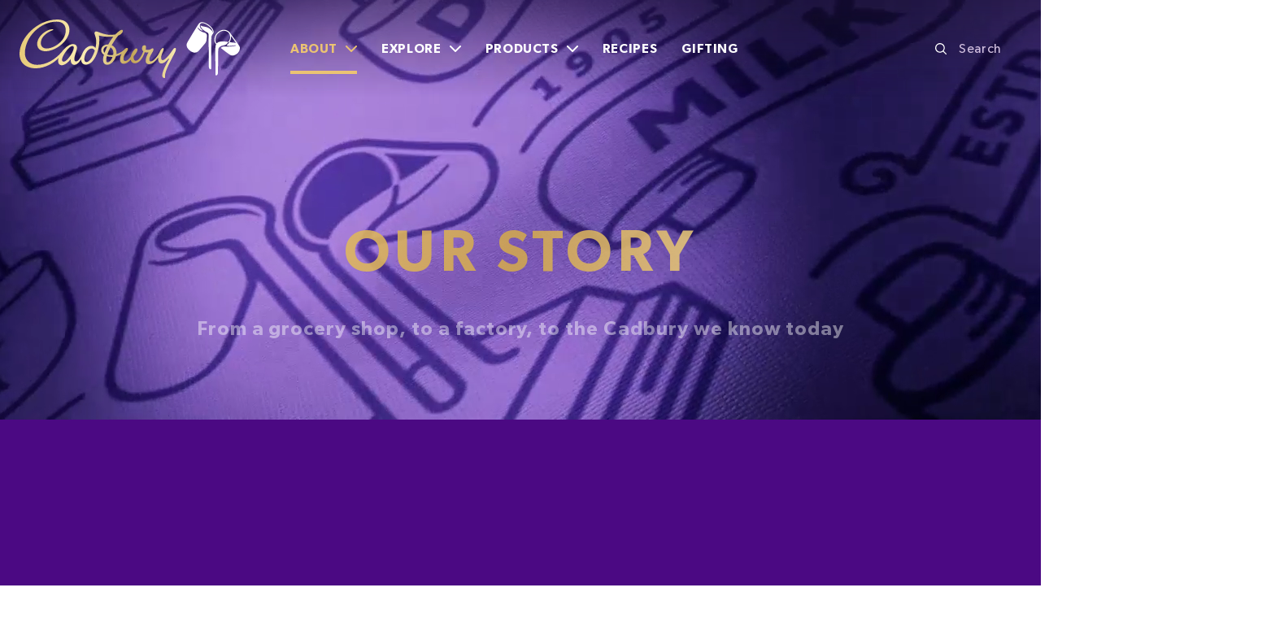

--- FILE ---
content_type: text/html
request_url: https://www.cadbury.co.uk/about/history/our-story/
body_size: 73065
content:
<!DOCTYPE html><html lang="en"><head><meta charSet="utf-8"/><meta http-equiv="x-ua-compatible" content="ie=edge"/><meta name="viewport" content="width=device-width, initial-scale=1, shrink-to-fit=no"/><meta name="generator" content="Gatsby 4.25.9"/><meta data-react-helmet="true" name="viewport" content="width=device-width, initial-scale=1.0"/><meta data-react-helmet="true" property="http-equiv" content="text/html; charset=utf-8"/><meta data-react-helmet="true" name="description" content="From a grocery shop, to a factory, to the Cadbury we know today. Explore the Cadbury Story and find out more about where it all began.	
"/><meta data-react-helmet="true" name="keywords" content="John Cadbury, George Cadbury, Cadbury Bournville, Cadbury Family, Cadbury History, Cadbury Owner, Founder of Cadbury, Cadbury Bournville Factory, Cadbury Facts, Cadbury Company Values, Cadbury logo history, Cadbury family members, Story of Cadbury, Do the Cadbury family still own Cadbury, Cadbury Story, Richard Cadbury	
"/><meta data-react-helmet="true" property="og:title" content="Our Story"/><meta data-react-helmet="true" property="og:description" content="From a grocery shop, to a factory, to the Cadbury we know today. Explore the Cadbury Story and find out more about where it all began.	
"/><meta data-react-helmet="true" property="og:type" content="website"/><meta data-react-helmet="true" name="og:image" content="https://images.ctfassets.net/pmzhtobns06n/es9Kil5YGeO5GKVHFy9D8/351dd37c550f2e4db6ccba091d2d0652/Cadbury.png"/><meta data-react-helmet="true" name="og:url" content="https://www.cadbury.co.uk/about/history/our-story/"/><meta data-react-helmet="true" name="og:site_name" content="Cadbury UK"/><meta data-react-helmet="true" name="twitter:card" content="summary"/><meta data-react-helmet="true" name="twitter:creator" content="@gatsbyjs"/><meta data-react-helmet="true" name="twitter:title" content="Our Story"/><meta data-react-helmet="true" name="twitter:description"/><meta data-react-helmet="true" name="twitter:image" content=""/><meta data-react-helmet="true" name="robots" content="index, follow"/><style data-href="/styles.72120315f6716fe99b81.css" data-identity="gatsby-global-css">@charset "UTF-8";

/*
! tailwindcss v3.4.0 | MIT License | https://tailwindcss.com
*/*,:after,:before{border:0 solid #e5e7eb;box-sizing:border-box}:after,:before{--tw-content:""}:host,html{-webkit-text-size-adjust:100%;font-feature-settings:normal;-webkit-tap-highlight-color:transparent;font-family:ui-sans-serif,system-ui,sans-serif,Apple Color Emoji,Segoe UI Emoji,Segoe UI Symbol,Noto Color Emoji;font-variation-settings:normal;line-height:1.5;-moz-tab-size:4;-o-tab-size:4;tab-size:4}body{line-height:inherit;margin:0}hr{border-top-width:1px;color:inherit;height:0}abbr:where([title]){-webkit-text-decoration:underline dotted;text-decoration:underline dotted}h1,h2,h3,h4,h5,h6{font-size:inherit;font-weight:inherit}a{color:inherit;text-decoration:inherit}b,strong{font-weight:bolder}code,kbd,pre,samp{font-feature-settings:normal;font-family:ui-monospace,SFMono-Regular,Menlo,Monaco,Consolas,Liberation Mono,Courier New,monospace;font-size:1em;font-variation-settings:normal}small{font-size:80%}sub,sup{font-size:75%;line-height:0;position:relative;vertical-align:baseline}sub{bottom:-.25em}sup{top:-.5em}table{border-collapse:collapse;border-color:inherit;text-indent:0}button,input,optgroup,select,textarea{font-feature-settings:inherit;color:inherit;font-family:inherit;font-size:100%;font-variation-settings:inherit;font-weight:inherit;line-height:inherit;margin:0;padding:0}button,select{text-transform:none}[type=button],[type=reset],[type=submit],button{-webkit-appearance:button;background-color:transparent;background-image:none}:-moz-focusring{outline:auto}:-moz-ui-invalid{box-shadow:none}progress{vertical-align:baseline}::-webkit-inner-spin-button,::-webkit-outer-spin-button{height:auto}[type=search]{-webkit-appearance:textfield;outline-offset:-2px}::-webkit-search-decoration{-webkit-appearance:none}::-webkit-file-upload-button{-webkit-appearance:button;font:inherit}summary{display:list-item}blockquote,dd,dl,figure,h1,h2,h3,h4,h5,h6,hr,p,pre{margin:0}fieldset{margin:0}fieldset,legend{padding:0}menu,ol,ul{list-style:none;margin:0;padding:0}dialog{padding:0}textarea{resize:vertical}input::-moz-placeholder,textarea::-moz-placeholder{color:#9ca3af;opacity:1}input::placeholder,textarea::placeholder{color:#9ca3af;opacity:1}[role=button],button{cursor:pointer}:disabled{cursor:default}audio,canvas,embed,iframe,img,object,svg,video{display:block;vertical-align:middle}img,video{height:auto;max-width:100%}[hidden]{display:none}*,:after,:before{--tw-border-spacing-x:0;--tw-border-spacing-y:0;--tw-translate-x:0;--tw-translate-y:0;--tw-rotate:0;--tw-skew-x:0;--tw-skew-y:0;--tw-scale-x:1;--tw-scale-y:1;--tw-pan-x: ;--tw-pan-y: ;--tw-pinch-zoom: ;--tw-scroll-snap-strictness:proximity;--tw-gradient-from-position: ;--tw-gradient-via-position: ;--tw-gradient-to-position: ;--tw-ordinal: ;--tw-slashed-zero: ;--tw-numeric-figure: ;--tw-numeric-spacing: ;--tw-numeric-fraction: ;--tw-ring-inset: ;--tw-ring-offset-width:0px;--tw-ring-offset-color:#fff;--tw-ring-color:rgba(59,130,246,.5);--tw-ring-offset-shadow:0 0 #0000;--tw-ring-shadow:0 0 #0000;--tw-shadow:0 0 #0000;--tw-shadow-colored:0 0 #0000;--tw-blur: ;--tw-brightness: ;--tw-contrast: ;--tw-grayscale: ;--tw-hue-rotate: ;--tw-invert: ;--tw-saturate: ;--tw-sepia: ;--tw-drop-shadow: ;--tw-backdrop-blur: ;--tw-backdrop-brightness: ;--tw-backdrop-contrast: ;--tw-backdrop-grayscale: ;--tw-backdrop-hue-rotate: ;--tw-backdrop-invert: ;--tw-backdrop-opacity: ;--tw-backdrop-saturate: ;--tw-backdrop-sepia: }::backdrop{--tw-border-spacing-x:0;--tw-border-spacing-y:0;--tw-translate-x:0;--tw-translate-y:0;--tw-rotate:0;--tw-skew-x:0;--tw-skew-y:0;--tw-scale-x:1;--tw-scale-y:1;--tw-pan-x: ;--tw-pan-y: ;--tw-pinch-zoom: ;--tw-scroll-snap-strictness:proximity;--tw-gradient-from-position: ;--tw-gradient-via-position: ;--tw-gradient-to-position: ;--tw-ordinal: ;--tw-slashed-zero: ;--tw-numeric-figure: ;--tw-numeric-spacing: ;--tw-numeric-fraction: ;--tw-ring-inset: ;--tw-ring-offset-width:0px;--tw-ring-offset-color:#fff;--tw-ring-color:rgba(59,130,246,.5);--tw-ring-offset-shadow:0 0 #0000;--tw-ring-shadow:0 0 #0000;--tw-shadow:0 0 #0000;--tw-shadow-colored:0 0 #0000;--tw-blur: ;--tw-brightness: ;--tw-contrast: ;--tw-grayscale: ;--tw-hue-rotate: ;--tw-invert: ;--tw-saturate: ;--tw-sepia: ;--tw-drop-shadow: ;--tw-backdrop-blur: ;--tw-backdrop-brightness: ;--tw-backdrop-contrast: ;--tw-backdrop-grayscale: ;--tw-backdrop-hue-rotate: ;--tw-backdrop-invert: ;--tw-backdrop-opacity: ;--tw-backdrop-saturate: ;--tw-backdrop-sepia: }.container{width:100%}@media (min-width:768px){.container{max-width:768px}}@media (min-width:1024px){.container{max-width:1024px}}@media (min-width:1232px){.container{max-width:1232px}}@media (min-width:1600px){.container{max-width:1600px}}.visible{visibility:visible}.static{position:static}.fixed{position:fixed}.absolute{position:absolute}.relative{position:relative}.inset-x-0{left:0;right:0}.inset-y-\[50\%\]{bottom:50%;top:50%}.-bottom-\[110px\]{bottom:-110px}.-bottom-\[20px\]{bottom:-20px}.-bottom-\[25px\]{bottom:-25px}.-bottom-\[530px\]{bottom:-530px}.-bottom-\[535px\]{bottom:-535px}.-bottom-\[620px\]{bottom:-620px}.-bottom-\[75px\]{bottom:-75px}.-bottom-\[80px\]{bottom:-80px}.-left-16{left:-16px}.-left-\[15px\]{left:-15px}.-left-\[5px\]{left:-5px}.-left-\[75px\]{left:-75px}.-right-\[100px\]{right:-100px}.-right-\[15px\]{right:-15px}.-right-\[20px\]{right:-20px}.-right-\[90px\]{right:-90px}.-top-80{top:-80px}.-top-\[48px\]{top:-48px}.-top-\[5px\]{top:-5px}.-top-\[64px\]{top:-64px}.-top-\[75px\]{top:-75px}.bottom-0{bottom:0}.bottom-120{bottom:120px}.bottom-20{bottom:20px}.bottom-5{bottom:5px}.bottom-80{bottom:80px}.bottom-\[-100px\]{bottom:-100px}.bottom-\[-10px\]{bottom:-10px}.bottom-\[-113\%\]{bottom:-113%}.bottom-\[-11px\]{bottom:-11px}.bottom-\[-15\%\]{bottom:-15%}.bottom-\[-17\%\]{bottom:-17%}.bottom-\[-26px\]{bottom:-26px}.bottom-\[-3px\]{bottom:-3px}.bottom-\[-60px\]{bottom:-60px}.bottom-\[-8\%\]{bottom:-8%}.bottom-\[-80px\]{bottom:-80px}.bottom-\[-85px\]{bottom:-85px}.bottom-\[-90px\]{bottom:-90px}.bottom-\[0\],.bottom-\[0px\]{bottom:0}.bottom-\[1\.4rem\]{bottom:1.4rem}.bottom-\[100px\]{bottom:100px}.bottom-\[10px\]{bottom:10px}.bottom-\[120px\]{bottom:120px}.bottom-\[19\%\]{bottom:19%}.bottom-\[200px\]{bottom:200px}.bottom-\[20px\]{bottom:20px}.bottom-\[25px\]{bottom:25px}.bottom-\[3\.75rem\]{bottom:3.75rem}.bottom-\[30px\]{bottom:30px}.bottom-\[35px\]{bottom:35px}.bottom-\[40px\]{bottom:40px}.bottom-\[44\%\]{bottom:44%}.bottom-\[5\%\]{bottom:5%}.bottom-\[60px\]{bottom:60px}.bottom-\[64px\]{bottom:64px}.bottom-\[7\%\]{bottom:7%}.bottom-\[8px\]{bottom:8px}.left-0{left:0}.left-16{left:16px}.left-\[-10px\]{left:-10px}.left-\[-16\%\]{left:-16%}.left-\[-4\%\]{left:-4%}.left-\[-42\.8\%\]{left:-42.8%}.left-\[-50\%\]{left:-50%}.left-\[-50px\]{left:-50px}.left-\[-52\%\]{left:-52%}.left-\[-65px\]{left:-65px}.left-\[-9\%\]{left:-9%}.left-\[0\],.left-\[0px\]{left:0}.left-\[1\%\]{left:1%}.left-\[100px\]{left:100px}.left-\[10px\]{left:10px}.left-\[14px\]{left:14px}.left-\[15px\]{left:15px}.left-\[165px\]{left:165px}.left-\[16px\]{left:16px}.left-\[17px\]{left:17px}.left-\[180px\]{left:180px}.left-\[20px\]{left:20px}.left-\[21px\]{left:21px}.left-\[24\%\]{left:24%}.left-\[24px\]{left:24px}.left-\[25px\]{left:25px}.left-\[26\%\]{left:26%}.left-\[26px\]{left:26px}.left-\[28px\]{left:28px}.left-\[30\%\]{left:30%}.left-\[31px\]{left:31px}.left-\[37\%\]{left:37%}.left-\[3px\!important\]{left:3px!important}.left-\[40\%\]{left:40%}.left-\[45\%\]{left:45%}.left-\[4px\]{left:4px}.left-\[5\%\]{left:5%}.left-\[50\%\]{left:50%}.left-\[50px\]{left:50px}.left-\[5px\]{left:5px}.left-\[80px\]{left:80px}.left-auto{left:auto}.right-0{right:0}.right-16{right:16px}.right-20{right:20px}.right-32{right:32px}.right-4{right:4px}.right-\[-1\%\]{right:-1%}.right-\[-10px\]{right:-10px}.right-\[-11\%\]{right:-11%}.right-\[-127px\]{right:-127px}.right-\[-13\%\]{right:-13%}.right-\[-14\%\]{right:-14%}.right-\[-16px\]{right:-16px}.right-\[-18px\]{right:-18px}.right-\[-29\%\]{right:-29%}.right-\[-4\%\]{right:-4%}.right-\[-40px\]{right:-40px}.right-\[0\]{right:0}.right-\[1\.25rem\]{right:1.25rem}.right-\[1\.375rem\]{right:1.375rem}.right-\[10px\]{right:10px}.right-\[12px\]{right:12px}.right-\[13\%\]{right:13%}.right-\[13px\]{right:13px}.right-\[15\%\]{right:15%}.right-\[15px\]{right:15px}.right-\[160px\]{right:160px}.right-\[16px\]{right:16px}.right-\[17px\]{right:17px}.right-\[2\%\]{right:2%}.right-\[20px\]{right:20px}.right-\[21\%\]{right:21%}.right-\[22px\]{right:22px}.right-\[30\%\]{right:30%}.right-\[30px\]{right:30px}.right-\[32\%\]{right:32%}.right-\[36\%\]{right:36%}.right-\[36px\]{right:36px}.right-\[40\%\]{right:40%}.right-\[5\%\]{right:5%}.right-\[6\%\]{right:6%}.right-\[61px\]{right:61px}.right-\[7\%\]{right:7%}.right-auto{right:auto}.top-0{top:0}.top-1\/2{top:50%}.top-10{top:10px}.top-20{top:20px}.top-32{top:32px}.top-36{top:9rem}.top-80{top:80px}.top-9{top:9px}.top-\[-11px\]{top:-11px}.top-\[-13px\]{top:-13px}.top-\[-140px\]{top:-140px}.top-\[-150px\]{top:-150px}.top-\[-15px\]{top:-15px}.top-\[-17\%\]{top:-17%}.top-\[-17\.5\%\]{top:-17.5%}.top-\[-18px\]{top:-18px}.top-\[-1px\]{top:-1px}.top-\[-20px\]{top:-20px}.top-\[-2px\]{top:-2px}.top-\[-30px\]{top:-30px}.top-\[-3px\]{top:-3px}.top-\[-51px\]{top:-51px}.top-\[-52px\]{top:-52px}.top-\[-68px\]{top:-68px}.top-\[-6px\]{top:-6px}.top-\[-70px\]{top:-70px}.top-\[-80px\]{top:-80px}.top-\[0\]{top:0}.top-\[10\%\]{top:10%}.top-\[100px\]{top:100px}.top-\[104px\]{top:104px}.top-\[10px\]{top:10px}.top-\[110px\]{top:110px}.top-\[12px\]{top:12px}.top-\[130px\]{top:130px}.top-\[136px\]{top:136px}.top-\[13px\]{top:13px}.top-\[13rem\]{top:13rem}.top-\[15px\]{top:15px}.top-\[160px\]{top:160px}.top-\[17rem\]{top:17rem}.top-\[18\%\]{top:18%}.top-\[190px\]{top:190px}.top-\[20px\]{top:20px}.top-\[21\%\]{top:21%}.top-\[22\%\]{top:22%}.top-\[22px\]{top:22px}.top-\[23\%\]{top:23%}.top-\[24\%\]{top:24%}.top-\[28px\]{top:28px}.top-\[2px\]{top:2px}.top-\[30px\]{top:30px}.top-\[320px\]{top:320px}.top-\[33\%\]{top:33%}.top-\[35\%\]{top:35%}.top-\[35px\]{top:35px}.top-\[38\.53\%\]{top:38.53%}.top-\[40\%\]{top:40%}.top-\[40px\]{top:40px}.top-\[41\%\]{top:41%}.top-\[44\%\]{top:44%}.top-\[45\%\]{top:45%}.top-\[460px\]{top:460px}.top-\[50\%\]{top:50%}.top-\[50px\]{top:50px}.top-\[59\%\]{top:59%}.top-\[5px\]{top:5px}.top-\[60\%\]{top:60%}.top-\[60px\]{top:60px}.top-\[6px\]{top:6px}.top-\[7\%\]{top:7%}.top-\[80px\]{top:80px}.top-\[82px\]{top:82px}.top-\[86\%\]{top:86%}.top-\[8px\]{top:8px}.top-\[96px\]{top:96px}.top-auto{top:auto}.z-0{z-index:0}.z-1{z-index:1}.z-10{z-index:10}.z-100{z-index:100}.z-2{z-index:2}.z-20{z-index:20}.z-3{z-index:3}.z-30{z-index:30}.z-5{z-index:5}.z-50{z-index:50}.z-\[-1\]{z-index:-1}.z-\[100\]{z-index:100}.z-\[101\]{z-index:101}.z-\[10\]{z-index:10}.z-\[1\]{z-index:1}.z-\[20\]{z-index:20}.z-\[2\]{z-index:2}.z-\[999\]{z-index:999}.z-\[99\]{z-index:99}.order-1{order:1}.order-2{order:2}.col-span-1{grid-column:span 1/span 1}.float-left{float:left}.float-none{float:none}.clear-both{clear:both}.m-0{margin:0}.m-1{margin:.25rem}.m-10{margin:10px}.m-12{margin:12px}.m-auto{margin:auto}.mx-0{margin-left:0;margin-right:0}.mx-10{margin-left:10px;margin-right:10px}.mx-15{margin-left:15px;margin-right:15px}.mx-8{margin-left:8px;margin-right:8px}.mx-\[-0px\]{margin-left:0;margin-right:0}.mx-\[-8px\]{margin-left:-8px;margin-right:-8px}.mx-\[10\%\]{margin-left:10%;margin-right:10%}.mx-\[15px\]{margin-left:15px;margin-right:15px}.mx-\[17\%\]{margin-left:17%;margin-right:17%}.mx-\[2\%\]{margin-left:2%;margin-right:2%}.mx-\[20px\]{margin-left:20px;margin-right:20px}.mx-\[24px\]{margin-left:24px;margin-right:24px}.mx-\[25px\]{margin-left:25px;margin-right:25px}.mx-\[40px\]{margin-left:40px;margin-right:40px}.mx-\[6px\]{margin-left:6px;margin-right:6px}.mx-\[7px\]{margin-left:7px;margin-right:7px}.mx-\[8px\]{margin-left:8px;margin-right:8px}.mx-auto{margin-left:auto;margin-right:auto}.my-0{margin-bottom:0;margin-top:0}.my-15{margin-bottom:15px;margin-top:15px}.my-16{margin-bottom:16px;margin-top:16px}.my-20{margin-bottom:20px;margin-top:20px}.my-24{margin-bottom:24px;margin-top:24px}.my-30{margin-bottom:30px;margin-top:30px}.my-50{margin-bottom:50px;margin-top:50px}.my-8{margin-bottom:8px;margin-top:8px}.my-\[10px\]{margin-bottom:10px;margin-top:10px}.my-\[16px\]{margin-bottom:16px;margin-top:16px}.my-\[20px\]{margin-bottom:20px;margin-top:20px}.my-\[24px\]{margin-bottom:24px;margin-top:24px}.my-\[25px\]{margin-bottom:25px;margin-top:25px}.my-\[32px\]{margin-bottom:32px;margin-top:32px}.my-\[3px\]{margin-bottom:3px;margin-top:3px}.my-\[40px\]{margin-bottom:40px;margin-top:40px}.my-\[45px\]{margin-bottom:45px;margin-top:45px}.my-\[50px\]{margin-bottom:50px;margin-top:50px}.my-\[60px\]{margin-bottom:60px;margin-top:60px}.my-\[64px\]{margin-bottom:64px;margin-top:64px}.my-\[72px\]{margin-bottom:72px;margin-top:72px}.my-auto{margin-bottom:auto;margin-top:auto}.\!mb-0{margin-bottom:0!important}.\!mt-\[0px\]{margin-top:0!important}.\!mt-\[38px\]{margin-top:38px!important}.\!mt-\[40px\]{margin-top:40px!important}.-mt-1{margin-top:-.25rem}.-mt-\[80px\]{margin-top:-80px}.mb-0{margin-bottom:0}.mb-1{margin-bottom:.25rem}.mb-10{margin-bottom:10px}.mb-15{margin-bottom:15px}.mb-16{margin-bottom:16px}.mb-18{margin-bottom:18px}.mb-2{margin-bottom:.5rem}.mb-20{margin-bottom:20px}.mb-24{margin-bottom:24px}.mb-30{margin-bottom:30px}.mb-32{margin-bottom:32px}.mb-4{margin-bottom:4px}.mb-40{margin-bottom:40px}.mb-5{margin-bottom:5px}.mb-50{margin-bottom:50px}.mb-7{margin-bottom:7px}.mb-8{margin-bottom:8px}.mb-80{margin-bottom:80px}.mb-\[10px\]{margin-bottom:10px}.mb-\[12px\]{margin-bottom:12px}.mb-\[150px\]{margin-bottom:150px}.mb-\[15px\]{margin-bottom:15px}.mb-\[16px\]{margin-bottom:16px}.mb-\[180px\]{margin-bottom:180px}.mb-\[200px\]{margin-bottom:200px}.mb-\[20px\]{margin-bottom:20px}.mb-\[24px\]{margin-bottom:24px}.mb-\[25px\]{margin-bottom:25px}.mb-\[26px\]{margin-bottom:26px}.mb-\[28px\]{margin-bottom:28px}.mb-\[30px\]{margin-bottom:30px}.mb-\[32px\]{margin-bottom:32px}.mb-\[40px\]{margin-bottom:40px}.mb-\[43px\]{margin-bottom:43px}.mb-\[45px\]{margin-bottom:45px}.mb-\[48px\]{margin-bottom:48px}.mb-\[49px\]{margin-bottom:49px}.mb-\[5\%\]{margin-bottom:5%}.mb-\[50px\]{margin-bottom:50px}.mb-\[52px\]{margin-bottom:52px}.mb-\[60px\]{margin-bottom:60px}.mb-\[68px\]{margin-bottom:68px}.mb-\[72px\]{margin-bottom:72px}.mb-\[76px\]{margin-bottom:76px}.mb-\[7px\]{margin-bottom:7px}.mb-\[80px\]{margin-bottom:80px}.mb-\[px\]{margin-bottom:px}.ml-0{margin-left:0}.ml-10{margin-left:10px}.ml-15{margin-left:15px}.ml-16{margin-left:16px}.ml-4{margin-left:4px}.ml-5{margin-left:5px}.ml-50{margin-left:50px}.ml-8{margin-left:8px}.ml-\[-30px\]{margin-left:-30px}.ml-\[12px\]{margin-left:12px}.ml-\[15px\]{margin-left:15px}.ml-\[16px\]{margin-left:16px}.ml-\[20px\]{margin-left:20px}.ml-\[21px\]{margin-left:21px}.ml-\[248px\]{margin-left:248px}.ml-\[28px\]{margin-left:28px}.ml-\[34px\]{margin-left:34px}.ml-\[4px\]{margin-left:4px}.ml-\[50px\]{margin-left:50px}.ml-\[6\.43\%\]{margin-left:6.43%}.ml-\[7px\]{margin-left:7px}.ml-\[86px\]{margin-left:86px}.mr-0{margin-right:0}.mr-16{margin-right:16px}.mr-2{margin-right:.5rem}.mr-4{margin-right:4px}.mr-40{margin-right:40px}.mr-\[16px\]{margin-right:16px}.mr-\[20px\]{margin-right:20px}.mr-\[30px\]{margin-right:30px}.mr-\[32px\]{margin-right:32px}.mr-\[40px\]{margin-right:40px}.mr-\[6px\]{margin-right:6px}.mt-0{margin-top:0}.mt-1{margin-top:.25rem}.mt-10{margin-top:10px}.mt-15{margin-top:15px}.mt-16{margin-top:16px}.mt-20{margin-top:20px}.mt-23{margin-top:23px}.mt-24{margin-top:24px}.mt-30{margin-top:30px}.mt-32{margin-top:32px}.mt-4{margin-top:4px}.mt-40{margin-top:40px}.mt-5{margin-top:5px}.mt-50{margin-top:50px}.mt-60{margin-top:15rem}.mt-64{margin-top:64px}.mt-80{margin-top:80px}.mt-90{margin-top:90px}.mt-\[-16px\]{margin-top:-16px}.mt-\[-1px\]{margin-top:-1px}.mt-\[-3px\]{margin-top:-3px}.mt-\[-54px\]{margin-top:-54px}.mt-\[-68px\]{margin-top:-68px}.mt-\[-6px\]{margin-top:-6px}.mt-\[100px\]{margin-top:100px}.mt-\[10px\]{margin-top:10px}.mt-\[120px\]{margin-top:120px}.mt-\[12px\]{margin-top:12px}.mt-\[130px\]{margin-top:130px}.mt-\[150px\]{margin-top:150px}.mt-\[160px\]{margin-top:160px}.mt-\[165px\]{margin-top:165px}.mt-\[16px\]{margin-top:16px}.mt-\[180px\]{margin-top:180px}.mt-\[18px\]{margin-top:18px}.mt-\[20px\]{margin-top:20px}.mt-\[22px\]{margin-top:22px}.mt-\[24px\]{margin-top:24px}.mt-\[25px\]{margin-top:25px}.mt-\[28px\]{margin-top:28px}.mt-\[30px\]{margin-top:30px}.mt-\[32px\]{margin-top:32px}.mt-\[330px\]{margin-top:330px}.mt-\[35px\]{margin-top:35px}.mt-\[3px\]{margin-top:3px}.mt-\[40px\]{margin-top:40px}.mt-\[43px\]{margin-top:43px}.mt-\[48px\]{margin-top:48px}.mt-\[50px\]{margin-top:50px}.mt-\[53px\]{margin-top:53px}.mt-\[56px\]{margin-top:56px}.mt-\[5px\]{margin-top:5px}.mt-\[60px\]{margin-top:60px}.mt-\[64px\]{margin-top:64px}.mt-\[80px\]{margin-top:80px}.mt-\[82px\]{margin-top:82px}.mt-\[8px\]{margin-top:8px}.mt-\[90px\]{margin-top:90px}.mt-px{margin-top:1px}.box-border{box-sizing:border-box}.box-content{box-sizing:content-box}.line-clamp-2{-webkit-line-clamp:2}.line-clamp-2,.line-clamp-3{-webkit-box-orient:vertical;display:-webkit-box;overflow:hidden}.line-clamp-3{-webkit-line-clamp:3}.\!block{display:block!important}.block{display:block}.inline-block{display:inline-block}.inline{display:inline}.flex{display:flex}.inline-flex{display:inline-flex}.table{display:table}.grid{display:grid}.list-item{display:list-item}.hidden{display:none}.aspect-video{aspect-ratio:16/9}.\!h-\[80px\]{height:80px!important}.h-12{height:12px}.h-20{height:20px}.h-24{height:24px}.h-32{height:32px}.h-400{height:400px}.h-48{height:48px}.h-8{height:8px}.h-\[0rem\]{height:0}.h-\[100\%\!important\]{height:100%!important}.h-\[100\%\]{height:100%}.h-\[102px\]{height:102px}.h-\[115\%\]{height:115%}.h-\[117px\]{height:117px}.h-\[120px\]{height:120px}.h-\[134px\]{height:134px}.h-\[140px\]{height:140px}.h-\[14px\]{height:14px}.h-\[150px\]{height:150px}.h-\[16px\]{height:16px}.h-\[18px\]{height:18px}.h-\[194px\]{height:194px}.h-\[200px\]{height:200px}.h-\[20px\]{height:20px}.h-\[214px\]{height:214px}.h-\[222px\]{height:222px}.h-\[24px\!important\]{height:24px!important}.h-\[24px\]{height:24px}.h-\[255px\]{height:255px}.h-\[25px\!important\]{height:25px!important}.h-\[260px\]{height:260px}.h-\[296px\]{height:296px}.h-\[300px\]{height:300px}.h-\[314px\]{height:314px}.h-\[324px\]{height:324px}.h-\[32px\]{height:32px}.h-\[335px\]{height:335px}.h-\[35px\]{height:35px}.h-\[360px\]{height:360px}.h-\[36px\]{height:36px}.h-\[375px\]{height:375px}.h-\[380px\]{height:380px}.h-\[388px\]{height:388px}.h-\[400px\]{height:400px}.h-\[40px\]{height:40px}.h-\[416px\]{height:416px}.h-\[425px\]{height:425px}.h-\[44\.5vw\]{height:44.5vw}.h-\[440px\]{height:440px}.h-\[44px\]{height:44px}.h-\[473px\]{height:473px}.h-\[48px\]{height:48px}.h-\[50px\]{height:50px}.h-\[510px\]{height:510px}.h-\[54px\]{height:54px}.h-\[56px\]{height:56px}.h-\[577px\]{height:577px}.h-\[58px\]{height:58px}.h-\[600px\]{height:600px}.h-\[60px\]{height:60px}.h-\[64px\]{height:64px}.h-\[68px\]{height:68px}.h-\[70px\]{height:70px}.h-\[74px\]{height:74px}.h-\[80px\]{height:80px}.h-\[81px\]{height:81px}.h-\[82px\]{height:82px}.h-\[860px\]{height:860px}.h-\[882px\]{height:882px}.h-\[auto\!important\]{height:auto!important}.h-auto{height:auto}.h-full{height:100%}.h-min{height:-moz-min-content;height:min-content}.h-screen{height:100vh}.max-h-\[120px\]{max-height:120px}.max-h-\[164px\]{max-height:164px}.max-h-\[185px\]{max-height:185px}.max-h-\[32px\]{max-height:32px}.max-h-\[345px\]{max-height:345px}.max-h-\[400px\]{max-height:400px}.max-h-\[80px\]{max-height:80px}.max-h-\[88px\]{max-height:88px}.max-h-\[98px\]{max-height:98px}.max-h-full{max-height:100%}.min-h-\[110px\]{min-height:110px}.min-h-\[120px\]{min-height:120px}.min-h-\[164px\]{min-height:164px}.min-h-\[180px\]{min-height:180px}.min-h-\[194px\]{min-height:194px}.min-h-\[196px\]{min-height:196px}.min-h-\[200px\]{min-height:200px}.min-h-\[264px\]{min-height:264px}.min-h-\[280px\]{min-height:280px}.min-h-\[303px\]{min-height:303px}.min-h-\[30px\]{min-height:30px}.min-h-\[36px\]{min-height:36px}.min-h-\[400px\]{min-height:400px}.min-h-\[44px\]{min-height:44px}.min-h-\[480px\]{min-height:480px}.min-h-\[490px\]{min-height:490px}.min-h-\[50px\]{min-height:50px}.min-h-\[510px\]{min-height:510px}.min-h-\[524px\]{min-height:524px}.min-h-\[547px\]{min-height:547px}.min-h-\[560px\]{min-height:560px}.min-h-\[592px\]{min-height:592px}.min-h-\[600px\]{min-height:600px}.min-h-\[620px\]{min-height:620px}.min-h-\[630px\]{min-height:630px}.min-h-\[650px\]{min-height:650px}.min-h-\[680px\]{min-height:680px}.min-h-\[700px\]{min-height:700px}.min-h-\[750px\]{min-height:750px}.min-h-\[760px\]{min-height:760px}.min-h-\[765px\]{min-height:765px}.min-h-\[80px\]{min-height:80px}.min-h-\[88px\]{min-height:88px}.min-h-\[910px\]{min-height:910px}.min-h-\[98px\]{min-height:98px}.min-h-full{min-height:100%}.\!w-\[20px\]{width:20px!important}.\!w-\[216px\]{width:216px!important}.\!w-\[80px\]{width:80px!important}.w-1\/2{width:50%}.w-1\/5{width:20%}.w-11\/12{width:91.666667%}.w-2\/3{width:66.666667%}.w-2\/4{width:50%}.w-2\/5{width:40%}.w-20{width:20px}.w-24{width:24px}.w-3\/4{width:75%}.w-32{width:32px}.w-4\/5{width:80%}.w-5\/12{width:41.666667%}.w-70{width:70px}.w-\[1\/2\]{width:1/2}.w-\[100\%\]{width:100%}.w-\[100px\]{width:100px}.w-\[104px\]{width:104px}.w-\[112px\]{width:112px}.w-\[146px\]{width:146px}.w-\[14px\]{width:14px}.w-\[15\%\]{width:15%}.w-\[150px\]{width:150px}.w-\[157px\]{width:157px}.w-\[160px\]{width:160px}.w-\[164px\]{width:164px}.w-\[180px\]{width:180px}.w-\[187px\]{width:187px}.w-\[18px\]{width:18px}.w-\[190px\]{width:190px}.w-\[195px\]{width:195px}.w-\[19px\]{width:19px}.w-\[20\.6\%\]{width:20.6%}.w-\[200\%\]{width:200%}.w-\[20px\]{width:20px}.w-\[214px\]{width:214px}.w-\[22\.5\%\]{width:22.5%}.w-\[220px\]{width:220px}.w-\[228px\]{width:228px}.w-\[22rem\]{width:22rem}.w-\[239px\]{width:239px}.w-\[24\%\]{width:24%}.w-\[240px\]{width:240px}.w-\[24px\!important\]{width:24px!important}.w-\[24px\]{width:24px}.w-\[25\%\]{width:25%}.w-\[25px\!important\]{width:25px!important}.w-\[260px\]{width:260px}.w-\[264px\]{width:264px}.w-\[270px\]{width:270px}.w-\[274px\]{width:274px}.w-\[27px\]{width:27px}.w-\[28\%\]{width:28%}.w-\[296px\]{width:296px}.w-\[29px\]{width:29px}.w-\[300px\]{width:300px}.w-\[304px\]{width:304px}.w-\[314px\]{width:314px}.w-\[32\%\]{width:32%}.w-\[320px\]{width:320px}.w-\[32px\]{width:32px}.w-\[343px\]{width:343px}.w-\[348px\]{width:348px}.w-\[354px\]{width:354px}.w-\[35px\]{width:35px}.w-\[360px\]{width:360px}.w-\[36px\]{width:36px}.w-\[380px\]{width:380px}.w-\[40px\]{width:40px}.w-\[45px\]{width:45px}.w-\[460px\]{width:460px}.w-\[48\%\]{width:48%}.w-\[48px\]{width:48px}.w-\[50\%\]{width:50%}.w-\[50px\]{width:50px}.w-\[54\%\]{width:54%}.w-\[56\%\]{width:56%}.w-\[56px\]{width:56px}.w-\[60\%\]{width:60%}.w-\[60\.4\%\]{width:60.4%}.w-\[600px\]{width:600px}.w-\[60px\]{width:60px}.w-\[62\.3\%\]{width:62.3%}.w-\[62px\]{width:62px}.w-\[630px\]{width:630px}.w-\[64px\]{width:64px}.w-\[65\%\]{width:65%}.w-\[650px\]{width:650px}.w-\[660px\]{width:660px}.w-\[67\%\]{width:67%}.w-\[67\.5\%\]{width:67.5%}.w-\[68px\]{width:68px}.w-\[70\%\]{width:70%}.w-\[700px\]{width:700px}.w-\[70px\]{width:70px}.w-\[720px\]{width:720px}.w-\[73\.9\%\]{width:73.9%}.w-\[744px\]{width:744px}.w-\[75\%\]{width:75%}.w-\[750px\]{width:750px}.w-\[76\%\]{width:76%}.w-\[79\%\]{width:79%}.w-\[80\%\]{width:80%}.w-\[81px\]{width:81px}.w-\[82px\]{width:82px}.w-\[85\%\]{width:85%}.w-\[86px\]{width:86px}.w-\[88px\]{width:88px}.w-\[89px\]{width:89px}.w-\[8px\]{width:8px}.w-\[90\%\]{width:90%}.w-\[91\.3\%\]{width:91.3%}.w-\[91\.4\%\]{width:91.4%}.w-\[95\%\]{width:95%}.w-\[97\%\]{width:97%}.w-\[full\]{width:full}.w-auto{width:auto}.w-full{width:100%}.w-screen{width:100vw}.min-w-\[0\!important\]{min-width:0!important}.min-w-\[160px\!important\]{min-width:160px!important}.min-w-\[160px\]{min-width:160px}.min-w-\[170px\]{min-width:170px}.min-w-\[376px\]{min-width:376px}.min-w-\[auto\]{min-width:auto}.max-w-\[10\.3\%\]{max-width:10.3%}.max-w-\[100\%\]{max-width:100%}.max-w-\[1024px\]{max-width:1024px}.max-w-\[1128px\]{max-width:1128px}.max-w-\[1440px\]{max-width:1440px}.max-w-\[170px\]{max-width:170px}.max-w-\[175px\]{max-width:175px}.max-w-\[180px\]{max-width:180px}.max-w-\[205px\]{max-width:205px}.max-w-\[21\.4\%\]{max-width:21.4%}.max-w-\[215px\]{max-width:215px}.max-w-\[217px\]{max-width:217px}.max-w-\[234px\]{max-width:234px}.max-w-\[240px\]{max-width:240px}.max-w-\[250px\]{max-width:250px}.max-w-\[253px\]{max-width:253px}.max-w-\[260px\]{max-width:260px}.max-w-\[278px\]{max-width:278px}.max-w-\[287px\]{max-width:287px}.max-w-\[288px\]{max-width:288px}.max-w-\[304px\]{max-width:304px}.max-w-\[308px\]{max-width:308px}.max-w-\[326px\]{max-width:326px}.max-w-\[327px\]{max-width:327px}.max-w-\[32px\]{max-width:32px}.max-w-\[343px\]{max-width:343px}.max-w-\[346px\]{max-width:346px}.max-w-\[354px\]{max-width:354px}.max-w-\[38px\]{max-width:38px}.max-w-\[400px\]{max-width:400px}.max-w-\[40px\]{max-width:40px}.max-w-\[447px\]{max-width:447px}.max-w-\[504px\]{max-width:504px}.max-w-\[510px\]{max-width:510px}.max-w-\[540px\]{max-width:540px}.max-w-\[54px\]{max-width:54px}.max-w-\[54rem\]{max-width:54rem}.max-w-\[55px\]{max-width:55px}.max-w-\[60px\]{max-width:60px}.max-w-\[63px\]{max-width:63px}.max-w-\[68px\]{max-width:68px}.max-w-\[700px\]{max-width:700px}.max-w-\[702px\]{max-width:702px}.max-w-\[752px\]{max-width:752px}.max-w-\[78px\]{max-width:78px}.max-w-\[80\%\]{max-width:80%}.max-w-\[80px\]{max-width:80px}.max-w-\[816px\]{max-width:816px}.max-w-\[90\%\]{max-width:90%}.max-w-\[936px\]{max-width:936px}.max-w-\[95\%\]{max-width:95%}.max-w-contentContainer{max-width:1232px}.max-w-full{max-width:100%}.flex-shrink-0{flex-shrink:0}.flex-grow{flex-grow:1}.basis-\[50\%\]{flex-basis:50%}.border-separate{border-collapse:separate}.border-spacing-0{--tw-border-spacing-x:0px;--tw-border-spacing-y:0px;border-spacing:var(--tw-border-spacing-x) var(--tw-border-spacing-y)}.-translate-x-1\/2,.-translate-x-\[50\%\]{--tw-translate-x:-50%;transform:translate(var(--tw-translate-x),var(--tw-translate-y)) rotate(var(--tw-rotate)) skewX(var(--tw-skew-x)) skewY(var(--tw-skew-y)) scaleX(var(--tw-scale-x)) scaleY(var(--tw-scale-y))}.-translate-y-1\/2,.-translate-y-\[50\%\]{--tw-translate-y:-50%}.-translate-y-1\/2,.-translate-y-\[50\%\],.translate-x-\[-50\%\]{transform:translate(var(--tw-translate-x),var(--tw-translate-y)) rotate(var(--tw-rotate)) skewX(var(--tw-skew-x)) skewY(var(--tw-skew-y)) scaleX(var(--tw-scale-x)) scaleY(var(--tw-scale-y))}.translate-x-\[-50\%\]{--tw-translate-x:-50%}.translate-y-0{--tw-translate-y:0px}.translate-y-0,.translate-y-\[-50\%\]{transform:translate(var(--tw-translate-x),var(--tw-translate-y)) rotate(var(--tw-rotate)) skewX(var(--tw-skew-x)) skewY(var(--tw-skew-y)) scaleX(var(--tw-scale-x)) scaleY(var(--tw-scale-y))}.translate-y-\[-50\%\]{--tw-translate-y:-50%}.-rotate-90{--tw-rotate:-90deg}.-rotate-90,.rotate-90{transform:translate(var(--tw-translate-x),var(--tw-translate-y)) rotate(var(--tw-rotate)) skewX(var(--tw-skew-x)) skewY(var(--tw-skew-y)) scaleX(var(--tw-scale-x)) scaleY(var(--tw-scale-y))}.rotate-90{--tw-rotate:90deg}.scale-100{--tw-scale-x:1;--tw-scale-y:1}.scale-100,.scale-\[2\.2\]{transform:translate(var(--tw-translate-x),var(--tw-translate-y)) rotate(var(--tw-rotate)) skewX(var(--tw-skew-x)) skewY(var(--tw-skew-y)) scaleX(var(--tw-scale-x)) scaleY(var(--tw-scale-y))}.scale-\[2\.2\]{--tw-scale-x:2.2;--tw-scale-y:2.2}.scale-\[2\]{--tw-scale-x:2;--tw-scale-y:2}.scale-\[2\],.transform{transform:translate(var(--tw-translate-x),var(--tw-translate-y)) rotate(var(--tw-rotate)) skewX(var(--tw-skew-x)) skewY(var(--tw-skew-y)) scaleX(var(--tw-scale-x)) scaleY(var(--tw-scale-y))}.cursor-pointer{cursor:pointer}.resize{resize:both}.scroll-ml-\[20px\]{scroll-margin-left:20px}.list-disc{list-style-type:disc}.appearance-none{-webkit-appearance:none;-moz-appearance:none;appearance:none}.grid-cols-1{grid-template-columns:repeat(1,minmax(0,1fr))}.grid-cols-2{grid-template-columns:repeat(2,minmax(0,1fr))}.grid-cols-3{grid-template-columns:repeat(3,minmax(0,1fr))}.grid-cols-6{grid-template-columns:repeat(6,minmax(0,1fr))}.flex-row{flex-direction:row}.flex-row-reverse{flex-direction:row-reverse}.flex-col{flex-direction:column}.flex-col-reverse{flex-direction:column-reverse}.flex-wrap{flex-wrap:wrap}.place-content-center{place-content:center}.content-between{align-content:space-between}.items-start{align-items:flex-start}.items-end{align-items:flex-end}.items-center{align-items:center}.justify-start{justify-content:flex-start}.justify-end{justify-content:flex-end}.justify-center{justify-content:center}.justify-between{justify-content:space-between}.justify-around{justify-content:space-around}.justify-items-end{justify-items:end}.gap-16{gap:16px}.gap-18{gap:18px}.gap-4{gap:4px}.gap-\[10px\]{gap:10px}.gap-\[20px\]{gap:20px}.gap-\[30px\]{gap:30px}.gap-\[5\%\]{gap:5%}.gap-x-1{-moz-column-gap:.25rem;column-gap:.25rem}.gap-x-40{-moz-column-gap:40px;column-gap:40px}.gap-y-\[40px\]{row-gap:40px}.overflow-auto{overflow:auto}.overflow-hidden{overflow:hidden}.overflow-y-auto{overflow-y:auto}.whitespace-normal{white-space:normal}.break-words{overflow-wrap:break-word}.rounded{border-radius:.25rem}.rounded-100{border-radius:100px}.rounded-16{border-radius:16px}.rounded-20{border-radius:20px}.rounded-2xl{border-radius:1rem}.rounded-\[0\.5rem\]{border-radius:.5rem}.rounded-\[0px\]{border-radius:0}.rounded-\[100px\]{border-radius:100px}.rounded-\[10px\]{border-radius:10px}.rounded-\[12px\]{border-radius:12px}.rounded-\[16px\]{border-radius:16px}.rounded-\[1rem\]{border-radius:1rem}.rounded-\[20px\]{border-radius:20px}.rounded-\[23px\]{border-radius:23px}.rounded-\[2rem\]{border-radius:2rem}.rounded-\[30px\]{border-radius:30px}.rounded-\[32px\]{border-radius:32px}.rounded-\[50\%\]{border-radius:50%}.rounded-\[50px\]{border-radius:50px}.rounded-\[6px\]{border-radius:6px}.rounded-\[8px\]{border-radius:8px}.rounded-full{border-radius:9999px}.rounded-xl{border-radius:.75rem}.rounded-b-20{border-bottom-left-radius:20px;border-bottom-right-radius:20px}.rounded-b-\[2rem\]{border-bottom-left-radius:2rem;border-bottom-right-radius:2rem}.rounded-l-\[20px\]{border-bottom-left-radius:20px;border-top-left-radius:20px}.rounded-t-\[20px\]{border-top-left-radius:20px;border-top-right-radius:20px}.border,.border-1{border-width:1px}.border-2{border-width:2px}.border-4{border-width:4px}.border-\[1px\]{border-width:1px}.border-\[2px\]{border-width:2px}.border-\[3px\]{border-width:3px}.border-y-2{border-bottom-width:2px;border-top-width:2px}.border-y-4{border-bottom-width:4px;border-top-width:4px}.border-b{border-bottom-width:1px}.border-b-2{border-bottom-width:2px}.border-b-4{border-bottom-width:4px}.border-b-\[6px\]{border-bottom-width:6px}.border-l-2{border-left-width:2px}.border-r{border-right-width:1px}.border-t,.border-t-1{border-top-width:1px}.border-t-2{border-top-width:2px}.border-t-4{border-top-width:4px}.border-t-\[1px\]{border-top-width:1px}.border-solid{border-style:solid}.border-none{border-style:none}.\!border-white{--tw-border-opacity:1!important;border-color:rgb(255 255 255/var(--tw-border-opacity))!important}.border-Purple25{--tw-border-opacity:1;border-color:rgb(210 193 224/var(--tw-border-opacity))}.border-Purple50,.border-\[\#A584C1\]{--tw-border-opacity:1;border-color:rgb(165 132 193/var(--tw-border-opacity))}.border-darkPurple50{--tw-border-opacity:1;border-color:rgb(157 128 185/var(--tw-border-opacity))}.border-golden{--tw-border-opacity:1;border-color:rgb(235 195 115/var(--tw-border-opacity))}.border-gray-300{--tw-border-opacity:1;border-color:rgb(209 213 219/var(--tw-border-opacity))}.border-purple{--tw-border-opacity:1;border-color:rgb(75 9 131/var(--tw-border-opacity))}.border-transparent{border-color:transparent}.border-white{--tw-border-opacity:1;border-color:rgb(255 255 255/var(--tw-border-opacity))}.border-b-golden{--tw-border-opacity:1;border-bottom-color:rgb(235 195 115/var(--tw-border-opacity))}.\!bg-purple{background-color:rgb(75 9 131/var(--tw-bg-opacity))!important}.\!bg-purple,.\!bg-white{--tw-bg-opacity:1!important}.\!bg-white{background-color:rgb(255 255 255/var(--tw-bg-opacity))!important}.bg-Purple15{--tw-bg-opacity:1;background-color:rgb(228 218 236/var(--tw-bg-opacity))}.bg-Purple25{--tw-bg-opacity:1;background-color:rgb(210 193 224/var(--tw-bg-opacity))}.bg-Purple75{--tw-bg-opacity:1;background-color:rgb(120 70 162/var(--tw-bg-opacity))}.bg-\[\#00329f\]{--tw-bg-opacity:1;background-color:rgb(0 50 159/var(--tw-bg-opacity))}.bg-\[\#00339f\]{--tw-bg-opacity:1;background-color:rgb(0 51 159/var(--tw-bg-opacity))}.bg-\[\#00358e\]{--tw-bg-opacity:1;background-color:rgb(0 53 142/var(--tw-bg-opacity))}.bg-\[\#36236a\]{--tw-bg-opacity:1;background-color:rgb(54 35 106/var(--tw-bg-opacity))}.bg-\[\#fff\]{--tw-bg-opacity:1;background-color:rgb(255 255 255/var(--tw-bg-opacity))}.bg-black{--tw-bg-opacity:1;background-color:rgb(0 0 0/var(--tw-bg-opacity))}.bg-darkPurple{--tw-bg-opacity:1;background-color:rgb(59 0 115/var(--tw-bg-opacity))}.bg-golden{--tw-bg-opacity:1;background-color:rgb(235 195 115/var(--tw-bg-opacity))}.bg-lightGrey{--tw-bg-opacity:1;background-color:rgb(160 160 160/var(--tw-bg-opacity))}.bg-pink{--tw-bg-opacity:1;background-color:rgb(231 41 91/var(--tw-bg-opacity))}.bg-purple{--tw-bg-opacity:1;background-color:rgb(75 9 131/var(--tw-bg-opacity))}.bg-slate-900\/70{background-color:rgba(15,23,42,.7)}.bg-transparent{background-color:transparent}.bg-white{--tw-bg-opacity:1;background-color:rgb(255 255 255/var(--tw-bg-opacity))}.bg-opacity-20{--tw-bg-opacity:0.2}.bg-opacity-75{--tw-bg-opacity:0.75}.bg-opacity-\[0\.65\]{--tw-bg-opacity:0.65}.bg-opacity-\[0\.7\]{--tw-bg-opacity:0.7}.bg-opacity-\[0\.95\]{--tw-bg-opacity:0.95}.\!bg-dwnArrow{background-image:url([data-uri])!important}.bg-FClogoBg{background-image:url([data-uri])}.bg-\[url\(\'\.\.\/assests\/icons\/error\.png\'\)\]{background-image:url([data-uri])}.bg-\[url\(\'\.\.\/assests\/icons\/filter-icon\.png\'\)\]{background-image:url([data-uri])}.bg-\[url\(\'\.\.\/assests\/icons\/minus\.png\'\)\]{background-image:url([data-uri])}.bg-\[url\(\'\.\.\/assests\/icons\/plus\.png\'\)\]{background-image:url([data-uri])}.bg-\[url\(\'\.\.\/assests\/images\/mask-group\.png\'\)\]{background-image:url([data-uri])}.bg-accountBg{background-image:url(https://images.ctfassets.net/pmzhtobns06n/71qK0rwzAF2GMleZiyQjVI/47b2ac2f28899870bc9b76b0511d4a99/football_stadium_illuminated_with_purple_lights_and_surrounded_by_a_grass_pitch_mobile.jpg)}.bg-btnBg{background-image:linear-gradient(90deg,#f1cd76 2%,#ffecb2 42%,#d0a651 71%,#ffecb2)}.bg-dwnArrow{background-image:url([data-uri])}.bg-dwnPurpleArrow{background-image:url([data-uri])}.bg-formbg{background-image:url(/static/background-desktop-header-3946df9cdb9350a81d5c812b9b5c9411.png)}.bg-goldenSepImg{background-image:url([data-uri])}.bg-roundTtlBg{background-image:linear-gradient(90deg,#d0a651,#ffecb2 46.88%,#f1cd76 86.98%)}.bg-startArrowGold{background-image:url([data-uri])}.bg-whiteLeftArrowIcon{background-image:url([data-uri])}.bg-24{background-size:24px}.bg-\[100\%_auto\]{background-size:100% auto}.bg-\[length\:100\%_100\%\]{background-size:100% 100%}.bg-\[length\:11px_19px\]{background-size:11px 19px}.bg-\[length\:12px_12px\]{background-size:12px 12px}.bg-\[length\:40px_40px\]{background-size:40px 40px}.bg-contain{background-size:contain}.bg-cover{background-size:cover}.bg-clip-padding{background-clip:padding-box}.bg-clip-text{-webkit-background-clip:text;background-clip:text}.bg-\[60px\]{background-position:60px}.bg-\[center_bottom_0\],.bg-\[center_bottom_0px\]{background-position:center bottom 0}.bg-\[position\:17px_14px\]{background-position:17px 14px}.bg-bottom{background-position:bottom}.bg-center{background-position:50%}.bg-left-top{background-position:0 0}.bg-right{background-position:100%}.bg-no-repeat{background-repeat:no-repeat}.bg-repeat-x{background-repeat:repeat-x}.object-contain{-o-object-fit:contain;object-fit:contain}.object-cover{-o-object-fit:cover;object-fit:cover}.object-top{-o-object-position:top;object-position:top}.\!p-\[10px\]{padding:10px!important}.p-0{padding:0}.p-10{padding:10px}.p-12{padding:12px}.p-15{padding:15px}.p-16{padding:16px}.p-3{padding:3px}.p-30{padding:30px}.p-4{padding:4px}.p-40{padding:40px}.p-5{padding:5px}.p-8{padding:8px}.p-\[36px\]{padding:36px}.p-\[4px\]{padding:4px}.px-0{padding-left:0;padding-right:0}.px-10{padding-left:10px;padding-right:10px}.px-12{padding-left:12px;padding-right:12px}.px-14{padding-left:14px;padding-right:14px}.px-15{padding-left:15px;padding-right:15px}.px-16{padding-left:16px;padding-right:16px}.px-20{padding-left:20px;padding-right:20px}.px-24{padding-left:24px;padding-right:24px}.px-3{padding-left:3px;padding-right:3px}.px-40{padding-left:40px;padding-right:40px}.px-60{padding-left:15rem;padding-right:15rem}.px-8{padding-left:8px;padding-right:8px}.px-9{padding-left:9px;padding-right:9px}.px-\[0px\]{padding-left:0;padding-right:0}.px-\[10\%\]{padding-left:10%;padding-right:10%}.px-\[10px\]{padding-left:10px;padding-right:10px}.px-\[11\%\]{padding-left:11%;padding-right:11%}.px-\[12px\]{padding-left:12px;padding-right:12px}.px-\[13px\]{padding-left:13px;padding-right:13px}.px-\[15px\]{padding-left:15px;padding-right:15px}.px-\[16px\]{padding-left:16px;padding-right:16px}.px-\[19px\]{padding-left:19px;padding-right:19px}.px-\[20px\]{padding-left:20px;padding-right:20px}.px-\[22px\]{padding-left:22px;padding-right:22px}.px-\[24px\]{padding-left:24px;padding-right:24px}.px-\[25px\]{padding-left:25px;padding-right:25px}.px-\[30px\]{padding-left:30px;padding-right:30px}.px-\[40px\]{padding-left:40px;padding-right:40px}.px-\[42px\]{padding-left:42px;padding-right:42px}.px-\[45px\]{padding-left:45px;padding-right:45px}.px-\[4px\]{padding-left:4px;padding-right:4px}.px-\[5\%\]{padding-left:5%;padding-right:5%}.px-\[6\%\]{padding-left:6%;padding-right:6%}.px-\[70px\]{padding-left:70px;padding-right:70px}.px-\[75px\]{padding-left:75px;padding-right:75px}.px-\[8\.55\%\]{padding-left:8.55%;padding-right:8.55%}.px-\[8px\]{padding-left:8px;padding-right:8px}.py-0{padding-bottom:0;padding-top:0}.py-1{padding-bottom:.25rem;padding-top:.25rem}.py-1\.5{padding-bottom:.375rem;padding-top:.375rem}.py-13{padding-bottom:13px;padding-top:13px}.py-15{padding-bottom:15px;padding-top:15px}.py-16{padding-bottom:16px;padding-top:16px}.py-2{padding-bottom:.5rem;padding-top:.5rem}.py-20{padding-bottom:20px;padding-top:20px}.py-30{padding-bottom:30px;padding-top:30px}.py-4{padding-bottom:4px;padding-top:4px}.py-40{padding-bottom:40px;padding-top:40px}.py-5{padding-bottom:5px;padding-top:5px}.py-50{padding-bottom:50px;padding-top:50px}.py-8{padding-bottom:8px;padding-top:8px}.py-80{padding-bottom:80px;padding-top:80px}.py-90{padding-bottom:90px;padding-top:90px}.py-\[0\.8rem\]{padding-bottom:.8rem;padding-top:.8rem}.py-\[20px\]{padding-bottom:20px;padding-top:20px}.py-\[30px\]{padding-bottom:30px;padding-top:30px}.py-\[40px\]{padding-bottom:40px;padding-top:40px}.py-\[44px\]{padding-bottom:44px;padding-top:44px}.py-\[48px\]{padding-bottom:48px;padding-top:48px}.py-\[49px\]{padding-bottom:49px;padding-top:49px}.py-\[4px\]{padding-bottom:4px;padding-top:4px}.py-\[50px\]{padding-bottom:50px;padding-top:50px}.py-\[5px\]{padding-bottom:5px;padding-top:5px}.py-\[60px\]{padding-bottom:60px;padding-top:60px}.py-\[63px\]{padding-bottom:63px;padding-top:63px}.py-\[64px\]{padding-bottom:64px;padding-top:64px}.py-\[6px\]{padding-bottom:6px;padding-top:6px}.py-\[80px\]{padding-bottom:80px;padding-top:80px}.py-\[85px\]{padding-bottom:85px;padding-top:85px}.py-\[88\%\]{padding-bottom:88%;padding-top:88%}.pb-0{padding-bottom:0}.pb-10{padding-bottom:10px}.pb-11{padding-bottom:11px}.pb-12{padding-bottom:12px}.pb-15{padding-bottom:15px}.pb-16{padding-bottom:16px}.pb-20{padding-bottom:20px}.pb-24{padding-bottom:24px}.pb-30{padding-bottom:30px}.pb-32{padding-bottom:32px}.pb-40{padding-bottom:40px}.pb-56{padding-bottom:56px}.pb-64{padding-bottom:64px}.pb-70{padding-bottom:70px}.pb-8{padding-bottom:8px}.pb-80{padding-bottom:80px}.pb-\[10px\]{padding-bottom:10px}.pb-\[130px\]{padding-bottom:130px}.pb-\[136px\]{padding-bottom:136px}.pb-\[150px\]{padding-bottom:150px}.pb-\[15px\]{padding-bottom:15px}.pb-\[160px\]{padding-bottom:160px}.pb-\[16px\]{padding-bottom:16px}.pb-\[1px\]{padding-bottom:1px}.pb-\[2\.5rem\]{padding-bottom:2.5rem}.pb-\[20px\]{padding-bottom:20px}.pb-\[21px\]{padding-bottom:21px}.pb-\[25px\]{padding-bottom:25px}.pb-\[26px\]{padding-bottom:26px}.pb-\[270px\]{padding-bottom:270px}.pb-\[30\%\]{padding-bottom:30%}.pb-\[30px\]{padding-bottom:30px}.pb-\[34px\]{padding-bottom:34px}.pb-\[36px\]{padding-bottom:36px}.pb-\[4\%\]{padding-bottom:4%}.pb-\[40px\]{padding-bottom:40px}.pb-\[41px\]{padding-bottom:41px}.pb-\[42px\]{padding-bottom:42px}.pb-\[48px\]{padding-bottom:48px}.pb-\[50px\]{padding-bottom:50px}.pb-\[56\.25\%\]{padding-bottom:56.25%}.pb-\[56px\]{padding-bottom:56px}.pb-\[58px\]{padding-bottom:58px}.pb-\[60px\]{padding-bottom:60px}.pb-\[64px\]{padding-bottom:64px}.pb-\[6px\]{padding-bottom:6px}.pb-\[70px\]{padding-bottom:70px}.pb-\[74px\]{padding-bottom:74px}.pb-\[80px\]{padding-bottom:80px}.pb-\[850px\]{padding-bottom:850px}.pb-\[92px\]{padding-bottom:92px}.pb-\[95px\]{padding-bottom:95px}.pl-10{padding-left:10px}.pl-15{padding-left:15px}.pl-16{padding-left:16px}.pl-24{padding-left:24px}.pl-30{padding-left:30px}.pl-4{padding-left:4px}.pl-50{padding-left:50px}.pl-\[10px\]{padding-left:10px}.pl-\[12px\]{padding-left:12px}.pl-\[15px\]{padding-left:15px}.pl-\[25px\]{padding-left:25px}.pl-\[35px\]{padding-left:35px}.pl-\[7\.23\%\]{padding-left:7.23%}.pl-\[8px\]{padding-left:8px}.pr-0{padding-right:0}.pr-15{padding-right:15px}.pr-24{padding-right:24px}.pr-30{padding-right:30px}.pr-8{padding-right:8px}.pr-\[15px\]{padding-right:15px}.pr-\[20px\]{padding-right:20px}.pr-\[24px\]{padding-right:24px}.pr-\[4\.8\%\]{padding-right:4.8%}.pr-\[45px\]{padding-right:45px}.pr-\[60px\]{padding-right:60px}.pt-0{padding-top:0}.pt-1{padding-top:.25rem}.pt-10{padding-top:10px}.pt-12{padding-top:12px}.pt-15{padding-top:15px}.pt-16{padding-top:16px}.pt-3{padding-top:3px}.pt-30{padding-top:30px}.pt-32{padding-top:32px}.pt-4{padding-top:4px}.pt-40{padding-top:40px}.pt-48{padding-top:48px}.pt-5{padding-top:5px}.pt-50{padding-top:50px}.pt-64{padding-top:64px}.pt-8{padding-top:8px}.pt-80{padding-top:80px}.pt-\[1\.875rem\]{padding-top:1.875rem}.pt-\[100px\]{padding-top:100px}.pt-\[105px\]{padding-top:105px}.pt-\[10px\]{padding-top:10px}.pt-\[120px\]{padding-top:120px}.pt-\[12px\]{padding-top:12px}.pt-\[130px\]{padding-top:130px}.pt-\[13px\]{padding-top:13px}.pt-\[150px\]{padding-top:150px}.pt-\[15px\]{padding-top:15px}.pt-\[16px\]{padding-top:16px}.pt-\[180px\]{padding-top:180px}.pt-\[1px\]{padding-top:1px}.pt-\[200px\]{padding-top:200px}.pt-\[20px\]{padding-top:20px}.pt-\[25px\]{padding-top:25px}.pt-\[2px\]{padding-top:2px}.pt-\[30px\]{padding-top:30px}.pt-\[32px\]{padding-top:32px}.pt-\[35px\]{padding-top:35px}.pt-\[36px\]{padding-top:36px}.pt-\[3px\]{padding-top:3px}.pt-\[40px\]{padding-top:40px}.pt-\[41px\]{padding-top:41px}.pt-\[44px\]{padding-top:44px}.pt-\[45px\]{padding-top:45px}.pt-\[48px\]{padding-top:48px}.pt-\[4px\]{padding-top:4px}.pt-\[50px\]{padding-top:50px}.pt-\[57px\]{padding-top:57px}.pt-\[5px\]{padding-top:5px}.pt-\[60px\]{padding-top:60px}.pt-\[62px\]{padding-top:62px}.pt-\[64px\]{padding-top:64px}.pt-\[68px\]{padding-top:68px}.pt-\[6rem\]{padding-top:6rem}.pt-\[8\%\]{padding-top:8%}.pt-\[80px\]{padding-top:80px}.pt-\[84px\]{padding-top:84px}.pt-\[85px\]{padding-top:85px}.pt-\[8px\]{padding-top:8px}.pt-\[90px\]{padding-top:90px}.text-left{text-align:left}.text-center{text-align:center}.text-right{text-align:right}.align-top{vertical-align:top}.align-middle{vertical-align:middle}.\!font-RegularFont{font-family:Gibson-Regular,sans-serif!important}.\!font-SemiBoldFont{font-family:Gibson-SemiBold,sans-serif!important}.font-RegularFont{font-family:Gibson-Regular,sans-serif}.font-SemiBoldFont{font-family:Gibson-SemiBold,sans-serif}.\!text-12{font-size:12px!important}.\!text-\[24px\]{font-size:24px!important}.text-10{font-size:10px}.text-12{font-size:12px}.text-14{font-size:14px}.text-15{font-size:15px}.text-16{font-size:16px}.text-18{font-size:18px}.text-20{font-size:20px}.text-24{font-size:24px}.text-25{font-size:25px}.text-2xl{font-size:1.5rem;line-height:2rem}.text-30{font-size:30px}.text-3xl{font-size:1.875rem;line-height:2.25rem}.text-40{font-size:40px}.text-4xl{font-size:2.25rem;line-height:2.5rem}.text-\[0\]{font-size:0}.text-\[12px\]{font-size:12px}.text-\[15px\]{font-size:15px}.text-\[16px\]{font-size:16px}.text-\[17px\]{font-size:17px}.text-\[18\.75px\]{font-size:18.75px}.text-\[18px\]{font-size:18px}.text-\[20px\]{font-size:20px}.text-\[21px\]{font-size:21px}.text-\[22px\]{font-size:22px}.text-\[23px\]{font-size:23px}.text-\[24px\]{font-size:24px}.text-\[25px\]{font-size:25px}.text-\[28px\]{font-size:28px}.text-\[30px\]{font-size:30px}.text-\[31px\]{font-size:31px}.text-\[32px\]{font-size:32px}.text-\[33px\]{font-size:33px}.text-\[34px\]{font-size:34px}.text-\[35px\]{font-size:35px}.text-\[40px\]{font-size:40px}.text-\[50px\]{font-size:50px}.text-\[52px\]{font-size:52px}.text-\[60px\]{font-size:60px}.text-\[64px\]{font-size:64px}.text-\[80px\]{font-size:80px}.text-base{font-size:1rem;line-height:1.5rem}.text-lg{font-size:1.125rem;line-height:1.75rem}.text-sm{font-size:.875rem;line-height:1.25rem}.text-xl{font-size:1.25rem;line-height:1.75rem}.\!font-\[400\]{font-weight:400!important}.\!font-\[600\]{font-weight:600!important}.\!font-bold{font-weight:700!important}.\!font-semibold{font-weight:600!important}.font-\[400\]{font-weight:400}.font-\[600\]{font-weight:600}.font-bold{font-weight:700}.font-medium{font-weight:500}.font-normal{font-weight:400}.font-semibold{font-weight:600}.uppercase{text-transform:uppercase}.\!leading-\[24px\]{line-height:24px!important}.\!leading-\[28px\]{line-height:28px!important}.\!leading-\[40px\]{line-height:40px!important}.leading-12{line-height:12px}.leading-14{line-height:14px}.leading-16{line-height:16px}.leading-20{line-height:20px}.leading-24{line-height:24px}.leading-28{line-height:28px}.leading-4{line-height:1rem}.leading-40{line-height:40px}.leading-48{line-height:48px}.leading-5{line-height:1.25rem}.leading-7{line-height:1.75rem}.leading-8{line-height:2rem}.leading-\[0\.64px\]{line-height:.64px}.leading-\[1\.2\]{line-height:1.2}.leading-\[14px\]{line-height:14px}.leading-\[15px\]{line-height:15px}.leading-\[19px\]{line-height:19px}.leading-\[200px\]{line-height:200px}.leading-\[20px\]{line-height:20px}.leading-\[21px\]{line-height:21px}.leading-\[23\.8px\]{line-height:23.8px}.leading-\[23px\]{line-height:23px}.leading-\[24px\!important\]{line-height:24px!important}.leading-\[24px\]{line-height:24px}.leading-\[25px\]{line-height:25px}.leading-\[26\.25px\]{line-height:26.25px}.leading-\[26px\]{line-height:26px}.leading-\[28\.75px\]{line-height:28.75px}.leading-\[28px\]{line-height:28px}.leading-\[29px\]{line-height:29px}.leading-\[30px\]{line-height:30px}.leading-\[32px\]{line-height:32px}.leading-\[34\.5px\]{line-height:34.5px}.leading-\[36px\]{line-height:36px}.leading-\[37\.5px\]{line-height:37.5px}.leading-\[37px\]{line-height:37px}.leading-\[38px\]{line-height:38px}.leading-\[40px\]{line-height:40px}.leading-\[42px\]{line-height:42px}.leading-\[46\.8px\]{line-height:46.8px}.leading-\[48px\]{line-height:48px}.leading-\[49px\]{line-height:49px}.leading-\[50\.75px\]{line-height:50.75px}.leading-\[50px\]{line-height:50px}.leading-\[60px\]{line-height:60px}.leading-\[80px\]{line-height:80px}.leading-none{line-height:1}.\!tracking-\[0\.10em\]{letter-spacing:.1em!important}.tracking-0\.02{letter-spacing:.02em}.tracking-0\.04{letter-spacing:.04em}.tracking-0\.05{letter-spacing:.05em}.tracking-0\.08{letter-spacing:.08em}.tracking-0\.12{letter-spacing:.12em}.tracking-\[0\.04em\]{letter-spacing:.04em}.tracking-\[0\.08em\]{letter-spacing:.08em}.tracking-\[0\.12rem\]{letter-spacing:.12rem}.tracking-\[0\.64px\]{letter-spacing:.64px}.tracking-\[0\.7px\]{letter-spacing:.7px}.tracking-\[0\.8px\]{letter-spacing:.8px}.tracking-\[0\.96px\]{letter-spacing:.96px}.tracking-\[0\]{letter-spacing:0}.tracking-\[1\.28px\]{letter-spacing:1.28px}.tracking-\[1\.6px\]{letter-spacing:1.6px}.tracking-\[1\.92px\]{letter-spacing:1.92px}.tracking-\[1px\]{letter-spacing:1px}.tracking-\[2\.24px\]{letter-spacing:2.24px}.tracking-\[2px\]{letter-spacing:2px}.tracking-\[3\.2px\]{letter-spacing:3.2px}.tracking-normal{letter-spacing:0}.tracking-wide{letter-spacing:.025em}.\!text-purple{color:rgb(75 9 131/var(--tw-text-opacity))!important}.\!text-purple,.\!text-red{--tw-text-opacity:1!important}.\!text-red{color:rgb(222 53 11/var(--tw-text-opacity))!important}.\!text-white{--tw-text-opacity:1!important;color:rgb(255 255 255/var(--tw-text-opacity))!important}.text-\[\#00358e\]{--tw-text-opacity:1;color:rgb(0 53 142/var(--tw-text-opacity))}.text-\[\#2b2b2b\]{--tw-text-opacity:1;color:rgb(43 43 43/var(--tw-text-opacity))}.text-\[\#4B0983\]{--tw-text-opacity:1;color:rgb(75 9 131/var(--tw-text-opacity))}.text-\[\#5bc2e7\]{--tw-text-opacity:1;color:rgb(91 194 231/var(--tw-text-opacity))}.text-\[\#7f7f7f\]{--tw-text-opacity:1;color:rgb(127 127 127/var(--tw-text-opacity))}.text-\[\#DE350B\]{--tw-text-opacity:1;color:rgb(222 53 11/var(--tw-text-opacity))}.text-\[\#EBC373\]{--tw-text-opacity:1;color:rgb(235 195 115/var(--tw-text-opacity))}.text-black{--tw-text-opacity:1;color:rgb(0 0 0/var(--tw-text-opacity))}.text-charcoalGrey{--tw-text-opacity:1;color:rgb(30 30 30/var(--tw-text-opacity))}.text-darkGrey{--tw-text-opacity:1;color:rgb(51 51 51/var(--tw-text-opacity))}.text-darkPurple{--tw-text-opacity:1;color:rgb(59 0 115/var(--tw-text-opacity))}.text-darkPurple50{--tw-text-opacity:1;color:rgb(157 128 185/var(--tw-text-opacity))}.text-golden{--tw-text-opacity:1;color:rgb(235 195 115/var(--tw-text-opacity))}.text-gray-700{--tw-text-opacity:1;color:rgb(55 65 81/var(--tw-text-opacity))}.text-greyTxtClr{--tw-text-opacity:1;color:rgb(181 171 171/var(--tw-text-opacity))}.text-lightGrey{--tw-text-opacity:1;color:rgb(160 160 160/var(--tw-text-opacity))}.text-purple{--tw-text-opacity:1;color:rgb(75 9 131/var(--tw-text-opacity))}.text-red{--tw-text-opacity:1;color:rgb(222 53 11/var(--tw-text-opacity))}.text-transparent{color:transparent}.text-white{--tw-text-opacity:1;color:rgb(255 255 255/var(--tw-text-opacity))}.underline{-webkit-text-decoration-line:underline;text-decoration-line:underline}.placeholder-\[\#4B0983\]::-moz-placeholder{--tw-placeholder-opacity:1;color:rgb(75 9 131/var(--tw-placeholder-opacity))}.placeholder-\[\#4B0983\]::placeholder{--tw-placeholder-opacity:1;color:rgb(75 9 131/var(--tw-placeholder-opacity))}.placeholder-opacity-\[0\.5\]::-moz-placeholder{--tw-placeholder-opacity:0.5}.placeholder-opacity-\[0\.5\]::placeholder{--tw-placeholder-opacity:0.5}.opacity-25{opacity:.25}.opacity-50{opacity:.5}.opacity-\[\.4\]{opacity:.4}.opacity-\[0\.5\]{opacity:.5}.shadow-2{--tw-shadow:0px 8px 16px rgba(0,0,0,.15);--tw-shadow-colored:0px 8px 16px var(--tw-shadow-color)}.shadow-2,.shadow-3{box-shadow:var(--tw-ring-offset-shadow,0 0 #0000),var(--tw-ring-shadow,0 0 #0000),var(--tw-shadow)}.shadow-3{--tw-shadow:0px 8px 24px 4px rgba(0,0,0,.4);--tw-shadow-colored:0px 8px 24px 4px var(--tw-shadow-color)}.shadow-4{--tw-shadow:0px 8px 16px 4px rgba(0,0,0,.15),0px 4px 8px 0px rgba(0,0,0,.3);--tw-shadow-colored:0px 8px 16px 4px var(--tw-shadow-color),0px 4px 8px 0px var(--tw-shadow-color)}.shadow-4,.shadow-\[0_4px_8px_rgba\(0\2c 0\2c 0\2c 0\.3\)\]{box-shadow:var(--tw-ring-offset-shadow,0 0 #0000),var(--tw-ring-shadow,0 0 #0000),var(--tw-shadow)}.shadow-\[0_4px_8px_rgba\(0\2c 0\2c 0\2c 0\.3\)\]{--tw-shadow:0 4px 8px rgba(0,0,0,.3);--tw-shadow-colored:0 4px 8px var(--tw-shadow-color)}.shadow-cardBorder{--tw-shadow:0px 4px 8px rgba(0,0,0,.3),0px 8px 16px 4px rgba(0,0,0,.15);--tw-shadow-colored:0px 4px 8px var(--tw-shadow-color),0px 8px 16px 4px var(--tw-shadow-color);box-shadow:var(--tw-ring-offset-shadow,0 0 #0000),var(--tw-ring-shadow,0 0 #0000),var(--tw-shadow)}.outline-none{outline:2px solid transparent;outline-offset:2px}.blur{--tw-blur:blur(8px)}.blur,.drop-shadow-xl{filter:var(--tw-blur) var(--tw-brightness) var(--tw-contrast) var(--tw-grayscale) var(--tw-hue-rotate) var(--tw-invert) var(--tw-saturate) var(--tw-sepia) var(--tw-drop-shadow)}.drop-shadow-xl{--tw-drop-shadow:drop-shadow(0 20px 13px rgba(0,0,0,.03)) drop-shadow(0 8px 5px rgba(0,0,0,.08))}.filter{filter:var(--tw-blur) var(--tw-brightness) var(--tw-contrast) var(--tw-grayscale) var(--tw-hue-rotate) var(--tw-invert) var(--tw-saturate) var(--tw-sepia) var(--tw-drop-shadow)}.transition{transition-duration:.15s;transition-property:color,background-color,border-color,fill,stroke,opacity,box-shadow,transform,filter,-webkit-text-decoration-color,-webkit-backdrop-filter;transition-property:color,background-color,border-color,text-decoration-color,fill,stroke,opacity,box-shadow,transform,filter,backdrop-filter;transition-property:color,background-color,border-color,text-decoration-color,fill,stroke,opacity,box-shadow,transform,filter,backdrop-filter,-webkit-text-decoration-color,-webkit-backdrop-filter;transition-timing-function:cubic-bezier(.4,0,.2,1)}.transition-all{transition-duration:.15s;transition-property:all;transition-timing-function:cubic-bezier(.4,0,.2,1)}.delay-150{transition-delay:.15s}.delay-500{transition-delay:.5s}.duration-1000{transition-duration:1s}.duration-200{transition-duration:.2s}.duration-300{transition-duration:.3s}.duration-500{transition-duration:.5s}.ease-in{transition-timing-function:cubic-bezier(.4,0,1,1)}.ease-in-out{transition-timing-function:cubic-bezier(.4,0,.2,1)}.ease-out{transition-timing-function:cubic-bezier(0,0,.2,1)}html{overflow-x:hidden;scroll-behavior:smooth}*,:after,:before{border-color:inherit}img{outline:none}body{font-family:Gibson-Regular,sans-serif;font-size:16px;line-height:24px;overflow-x:hidden}.heading1{font-size:52px;line-height:48px}.heading1,.heading2{font-family:Gibson-SemiBold,sans-serif;font-weight:400;letter-spacing:.08em}.heading2{font-size:40px;line-height:40px}.heading3{font-family:Gibson-SemiBold,sans-serif;font-size:28px;font-weight:400;letter-spacing:.08em;line-height:28px}.heading4{letter-spacing:.12em;line-height:20px}.heading4,.heading5{font-family:Gibson-SemiBold,sans-serif;font-size:20px;font-weight:400}.heading5{letter-spacing:.04em;line-height:28px}.buttonText{font-size:18px;font-weight:600;letter-spacing:2.16px;line-height:24px!important}.linkText{font-family:Gibson-SemiBold,sans-serif;letter-spacing:.08em;-webkit-text-decoration-line:underline;text-decoration-line:underline}.bodyRegular,.linkText{font-size:16px;font-weight:400;line-height:24px}.bodyRegular{font-family:Gibson-Regular,sans-serif;letter-spacing:.04em}.bodyRegular p strong{font-family:Gibson-Regular,sans-serif!important}.bodySemibold{font-family:Gibson-SemiBold,sans-serif;font-size:16px;font-weight:400;letter-spacing:.04em;line-height:24px}.smallTextBold{font-family:Gibson-SemiBold,sans-serif}.smallTextBold,.smallTextRegular{font-size:12px;font-weight:400;letter-spacing:.05em;line-height:16px}.tinyTextBold{font-family:Gibson-SemiBold,sans-serif}.tinyTextBold,.tinyTextRegular{font-size:10px;font-weight:400;letter-spacing:.05em;line-height:12px}.smallTextCard{font-family:Gibson-SemiBold,sans-serif;font-size:14px;font-weight:400;letter-spacing:.04em;line-height:16px;text-transform:uppercase}@media (max-width:480px){.bannerWrapper .heading2{font-size:40px;line-height:42px}}.gradiantBackground{--tw-gradient-from:#f1cd76 var(--tw-gradient-from-position);--tw-gradient-to:hsla(42,81%,70%,0) var(--tw-gradient-to-position);--tw-gradient-stops:var(--tw-gradient-from),var(--tw-gradient-to);--tw-gradient-to:rgba(255,236,178,0) var(--tw-gradient-to-position);--tw-gradient-stops:var(--tw-gradient-from),#ffecb2 var(--tw-gradient-via-position),var(--tw-gradient-to);--tw-gradient-to:rgba(208,166,81,0) var(--tw-gradient-to-position);--tw-gradient-stops:var(--tw-gradient-from),#d0a651 var(--tw-gradient-via-position),var(--tw-gradient-to);--tw-gradient-to:#ffecb2 var(--tw-gradient-to-position)}.gradiantBackground,.gradiantBackgroundHover{background-image:linear-gradient(to right,var(--tw-gradient-stops))}.gradiantBackgroundHover{--tw-gradient-from:#fbecb3 var(--tw-gradient-from-position);--tw-gradient-to:hsla(48,90%,84%,0) var(--tw-gradient-to-position);--tw-gradient-stops:var(--tw-gradient-from),var(--tw-gradient-to);--tw-gradient-to:rgba(196,165,87,0) var(--tw-gradient-to-position);--tw-gradient-stops:var(--tw-gradient-from),#c4a557 var(--tw-gradient-via-position),var(--tw-gradient-to);--tw-gradient-to:hsla(45,69%,69%,0) var(--tw-gradient-to-position);--tw-gradient-stops:var(--tw-gradient-from),#e7cb7a var(--tw-gradient-via-position),var(--tw-gradient-to);--tw-gradient-to:#fbecb3 var(--tw-gradient-to-position)}.iconWrapper{position:absolute;top:5px}.carouselLeftIcon{--tw-bg-opacity:1;background-color:rgb(255 255 255/var(--tw-bg-opacity));background-image:url([data-uri]);background-position:50%;background-repeat:no-repeat;border-radius:100px;border-width:1px;cursor:pointer;height:48px;width:48px}.carouselLeftIcon:hover{--tw-shadow:0px 8px 16px rgba(0,0,0,.15);--tw-shadow-colored:0px 8px 16px var(--tw-shadow-color);box-shadow:var(--tw-ring-offset-shadow,0 0 #0000),var(--tw-ring-shadow,0 0 #0000),var(--tw-shadow)}.carouselLeftIcon:focus{--tw-ring-offset-shadow:var(--tw-ring-inset) 0 0 0 var(--tw-ring-offset-width) var(--tw-ring-offset-color);--tw-ring-shadow:var(--tw-ring-inset) 0 0 0 calc(2px + var(--tw-ring-offset-width)) var(--tw-ring-color);--tw-ring-offset-color:#000;box-shadow:var(--tw-ring-offset-shadow),var(--tw-ring-shadow),var(--tw-shadow,0 0 #0000)}.carouselRightIcon{--tw-bg-opacity:1;background-color:rgb(255 255 255/var(--tw-bg-opacity));background-image:url([data-uri]);background-position:50%;background-repeat:no-repeat;border-radius:100px;border-width:1px;cursor:pointer;height:48px;width:48px}.carouselRightIcon:hover{--tw-shadow:0px 8px 16px rgba(0,0,0,.15);--tw-shadow-colored:0px 8px 16px var(--tw-shadow-color);box-shadow:var(--tw-ring-offset-shadow,0 0 #0000),var(--tw-ring-shadow,0 0 #0000),var(--tw-shadow)}.carouselRightIcon:focus{--tw-ring-offset-shadow:var(--tw-ring-inset) 0 0 0 var(--tw-ring-offset-width) var(--tw-ring-offset-color);--tw-ring-shadow:var(--tw-ring-inset) 0 0 0 calc(2px + var(--tw-ring-offset-width)) var(--tw-ring-color);--tw-ring-offset-color:#000;box-shadow:var(--tw-ring-offset-shadow),var(--tw-ring-shadow),var(--tw-shadow,0 0 #0000)}.carouselBlueIcon{--tw-bg-opacity:1;background-color:rgb(59 0 115/var(--tw-bg-opacity));background-image:url([data-uri]);background-position:18px 13px;background-repeat:no-repeat;border-radius:100px;border-width:1px;cursor:pointer;height:48px;width:48px}.carouselBlueIcon:focus{--tw-border-opacity:1;--tw-bg-opacity:1;background-color:rgb(75 9 131/var(--tw-bg-opacity));border-color:rgb(165 132 193/var(--tw-border-opacity))}.carouselBlueIcon:disabled{--tw-bg-opacity:1;background-color:rgb(210 193 224/var(--tw-bg-opacity));background-image:url([data-uri]);background-position:18px 13px;cursor:default}@media (min-width:768px){.carouselBlueIcon{--tw-scale-x:1;--tw-scale-y:1;transition-duration:.5s;transition-timing-function:linear}.carouselBlueIcon,.carouselBlueIcon:hover{transform:translate(var(--tw-translate-x),var(--tw-translate-y)) rotate(var(--tw-rotate)) skewX(var(--tw-skew-x)) skewY(var(--tw-skew-y)) scaleX(var(--tw-scale-x)) scaleY(var(--tw-scale-y))}.carouselBlueIcon:hover{--tw-scale-x:1.17;--tw-scale-y:1.17;--tw-border-opacity:1;--tw-bg-opacity:1;background-color:rgb(120 70 162/var(--tw-bg-opacity));border-color:rgb(120 70 162/var(--tw-border-opacity));transition-duration:.5s;transition-property:all;transition-timing-function:cubic-bezier(.4,0,.2,1);transition-timing-function:linear}.carouselBlueIcon:disabled{--tw-scale-x:1;--tw-scale-y:1;--tw-border-opacity:1;--tw-bg-opacity:1;background-color:rgb(210 193 224/var(--tw-bg-opacity));border-color:rgb(210 193 224/var(--tw-border-opacity));transform:translate(var(--tw-translate-x),var(--tw-translate-y)) rotate(var(--tw-rotate)) skewX(var(--tw-skew-x)) skewY(var(--tw-skew-y)) scaleX(var(--tw-scale-x)) scaleY(var(--tw-scale-y))}}.carouselBlueLeftIcon{--tw-bg-opacity:1;background-color:rgb(59 0 115/var(--tw-bg-opacity));background-image:url([data-uri]);background-position:16px 13px;background-repeat:no-repeat;border-radius:100px;border-width:1px;cursor:pointer;height:48px;width:48px}.carouselBlueLeftIcon:focus{--tw-border-opacity:1;border-color:rgb(165 132 193/var(--tw-border-opacity))}.carouselBlueLeftIcon:disabled{--tw-bg-opacity:1;background-color:rgb(210 193 224/var(--tw-bg-opacity));background-image:url([data-uri]);cursor:default}@media (min-width:768px){.carouselBlueLeftIcon{--tw-scale-x:1;--tw-scale-y:1;transition-duration:.5s;transition-timing-function:linear}.carouselBlueLeftIcon,.carouselBlueLeftIcon:hover{transform:translate(var(--tw-translate-x),var(--tw-translate-y)) rotate(var(--tw-rotate)) skewX(var(--tw-skew-x)) skewY(var(--tw-skew-y)) scaleX(var(--tw-scale-x)) scaleY(var(--tw-scale-y))}.carouselBlueLeftIcon:hover{--tw-scale-x:1.17;--tw-scale-y:1.17;--tw-border-opacity:1;--tw-bg-opacity:1;background-color:rgb(120 70 162/var(--tw-bg-opacity));border-color:rgb(120 70 162/var(--tw-border-opacity));transition-duration:.5s;transition-property:all;transition-timing-function:cubic-bezier(.4,0,.2,1);transition-timing-function:linear}.carouselBlueLeftIcon:disabled{--tw-scale-x:1;--tw-scale-y:1;--tw-border-opacity:1;--tw-bg-opacity:1;background-color:rgb(210 193 224/var(--tw-bg-opacity));background-position:16px 13px;border-color:rgb(210 193 224/var(--tw-border-opacity));transform:translate(var(--tw-translate-x),var(--tw-translate-y)) rotate(var(--tw-rotate)) skewX(var(--tw-skew-x)) skewY(var(--tw-skew-y)) scaleX(var(--tw-scale-x)) scaleY(var(--tw-scale-y))}}.carouselWhiteIcon{background-image:url([data-uri]);background-position:18px 13px;background-repeat:no-repeat;border-radius:100px;border-width:1px;cursor:pointer;height:48px;outline:2px solid transparent;outline-offset:2px;width:48px}.carouselWhiteIcon,.carouselWhiteIcon:focus{--tw-bg-opacity:1;background-color:rgb(255 255 255/var(--tw-bg-opacity))}.carouselWhiteIcon:disabled{--tw-border-opacity:1;--tw-bg-opacity:1;background-color:rgb(165 132 193/var(--tw-bg-opacity));background-image:url([data-uri]);border-color:rgb(165 132 193/var(--tw-border-opacity));cursor:default}@media (min-width:768px){.carouselWhiteIcon{--tw-scale-x:1;--tw-scale-y:1;transition-duration:.5s;transition-timing-function:linear}.carouselWhiteIcon,.carouselWhiteIcon:hover{transform:translate(var(--tw-translate-x),var(--tw-translate-y)) rotate(var(--tw-rotate)) skewX(var(--tw-skew-x)) skewY(var(--tw-skew-y)) scaleX(var(--tw-scale-x)) scaleY(var(--tw-scale-y))}.carouselWhiteIcon:hover{--tw-scale-x:1.17;--tw-scale-y:1.17;--tw-border-opacity:1;--tw-bg-opacity:1;background-color:rgb(210 193 224/var(--tw-bg-opacity));border-color:rgb(210 193 224/var(--tw-border-opacity));transition-duration:.5s;transition-property:all;transition-timing-function:cubic-bezier(.4,0,.2,1);transition-timing-function:linear}.carouselWhiteIcon:disabled{--tw-scale-x:1;--tw-scale-y:1;--tw-border-opacity:1;--tw-bg-opacity:1;background-color:rgb(165 132 193/var(--tw-bg-opacity));border-color:rgb(165 132 193/var(--tw-border-opacity));transform:translate(var(--tw-translate-x),var(--tw-translate-y)) rotate(var(--tw-rotate)) skewX(var(--tw-skew-x)) skewY(var(--tw-skew-y)) scaleX(var(--tw-scale-x)) scaleY(var(--tw-scale-y))}}.carouselWhiteLeftIcon{--tw-bg-opacity:1;background-image:url([data-uri]);background-position:16px 13px;background-repeat:no-repeat;border-radius:100px;border-width:1px;cursor:pointer;height:48px;width:48px}.carouselWhiteLeftIcon,.carouselWhiteLeftIcon:focus{background-color:rgb(255 255 255/var(--tw-bg-opacity))}.carouselWhiteLeftIcon:focus{--tw-border-opacity:1;--tw-bg-opacity:1;border-color:rgb(235 195 115/var(--tw-border-opacity))}.carouselWhiteLeftIcon:disabled{--tw-border-opacity:1;--tw-bg-opacity:1;background-color:rgb(165 132 193/var(--tw-bg-opacity));background-image:url([data-uri]);border-color:rgb(165 132 193/var(--tw-border-opacity));cursor:default}@media (min-width:768px){.carouselWhiteLeftIcon{--tw-scale-x:1;--tw-scale-y:1;transition-duration:.5s;transition-timing-function:linear}.carouselWhiteLeftIcon,.carouselWhiteLeftIcon:hover{transform:translate(var(--tw-translate-x),var(--tw-translate-y)) rotate(var(--tw-rotate)) skewX(var(--tw-skew-x)) skewY(var(--tw-skew-y)) scaleX(var(--tw-scale-x)) scaleY(var(--tw-scale-y))}.carouselWhiteLeftIcon:hover{--tw-scale-x:1.17;--tw-scale-y:1.17;--tw-border-opacity:1;--tw-bg-opacity:1;background-color:rgb(210 193 224/var(--tw-bg-opacity));border-color:rgb(210 193 224/var(--tw-border-opacity));transition-duration:.5s;transition-property:all;transition-timing-function:cubic-bezier(.4,0,.2,1);transition-timing-function:linear}.carouselWhiteLeftIcon:disabled{--tw-scale-x:1;--tw-scale-y:1;--tw-border-opacity:1;--tw-bg-opacity:1;background-color:rgb(165 132 193/var(--tw-bg-opacity));border-color:rgb(165 132 193/var(--tw-border-opacity));transform:translate(var(--tw-translate-x),var(--tw-translate-y)) rotate(var(--tw-rotate)) skewX(var(--tw-skew-x)) skewY(var(--tw-skew-y)) scaleX(var(--tw-scale-x)) scaleY(var(--tw-scale-y))}}.goldfoilBackground{background-image:url(/static/goldfoil-6e95bd767c40608167df94e6c3bec11f.png)}.textureBackground1{background-image:url(/static/texture1-f368b7118dd9d9704f9f4050003b8487.png)}.textureBackground2{background-image:url(/static/texture2-46e91084443ce3eda8ad4dc2694ccbd4.png)}.textureBackground3{background-image:url(/static/texture3-23209603a16358b8cc5ae09306e6931c.png)}.textureBackground4{background-image:url(/static/texture4-202f3ba878cfe6439db50bf848073298.png)}.switch{display:inline-block;height:32px;position:relative;width:64px}.switch:hover{--tw-shadow:0 0 0 4px #a584c1;--tw-shadow-colored:0 0 0 4px var(--tw-shadow-color);border-radius:9999px;box-shadow:var(--tw-ring-offset-shadow,0 0 #0000),var(--tw-ring-shadow,0 0 #0000),var(--tw-shadow)}.switch:focus{border-radius:9999px;outline-color:#fff;outline-width:1px}.switch input{height:0;opacity:0;width:0}.switch .toggle-button{--tw-border-opacity:1;background-color:rgb(59 0 115/var(--tw-bg-opacity));border-color:rgb(255 255 255/var(--tw-border-opacity));border-radius:9999px;border-width:1px;cursor:pointer;inset:0}.switch .toggle-button,.switch .toggle-button:before{--tw-bg-opacity:1;position:absolute;transition-duration:.3s}.switch .toggle-button:before{--tw-content:"";background-color:rgb(255 255 255/var(--tw-bg-opacity));border-radius:9999px;bottom:4px;content:var(--tw-content);height:24px;left:4px;width:24px}.switch input:checked+.toggle-button{--tw-border-opacity:1;--tw-bg-opacity:1;background-color:rgb(59 0 115/var(--tw-bg-opacity));border-color:rgb(235 195 115/var(--tw-border-opacity));border-width:2px}.switch input:checked+.toggle-button:before{--tw-translate-x:32px;bottom:2px;left:2px;transform:translate(var(--tw-translate-x),var(--tw-translate-y)) rotate(var(--tw-rotate)) skewX(var(--tw-skew-x)) skewY(var(--tw-skew-y)) scaleX(var(--tw-scale-x)) scaleY(var(--tw-scale-y))}.switch .toggle-button.disable{--tw-bg-opacity:1;background-color:rgb(160 160 160/var(--tw-bg-opacity));border-width:0}.switch .toggle-button.disable:before{--tw-bg-opacity:1;background-color:rgb(0 0 0/var(--tw-bg-opacity))}.switch input:checked+.toggle-button.disable{--tw-bg-opacity:1;background-color:rgb(160 160 160/var(--tw-bg-opacity));border-width:0}.switch input:checked+.toggle-button.disable:before{--tw-translate-x:0px;bottom:4px;left:4px;transform:translate(var(--tw-translate-x),var(--tw-translate-y)) rotate(var(--tw-rotate)) skewX(var(--tw-skew-x)) skewY(var(--tw-skew-y)) scaleX(var(--tw-scale-x)) scaleY(var(--tw-scale-y))}.tagStyle{border-radius:8px;font-size:10px;letter-spacing:.02em;line-height:14px;padding:2px 8px;text-align:center;text-transform:uppercase}.tagStyle:before{--tw-content:"";background-repeat:no-repeat;content:var(--tw-content);height:10px;left:8px;position:absolute;top:5px;width:10px}.productTag{--tw-border-opacity:1;--tw-bg-opacity:1;--tw-text-opacity:1;background-color:rgb(75 9 131/var(--tw-bg-opacity));border-color:rgb(75 9 131/var(--tw-border-opacity));color:rgb(255 255 255/var(--tw-text-opacity));padding-bottom:2px;padding-top:2px}.productTagWhiteWithoutBorder{--tw-bg-opacity:1;--tw-text-opacity:1}.productTagWhite,.productTagWhiteWithoutBorder{background-color:rgb(255 255 255/var(--tw-bg-opacity));color:rgb(75 9 131/var(--tw-text-opacity))}.productTagWhite{border-color:rgb(255 255 255/var(--tw-border-opacity))}.productTagIcon,.productTagWhite{--tw-border-opacity:1;--tw-bg-opacity:1;--tw-text-opacity:1}.productTagIcon{background-color:rgb(75 9 131/var(--tw-bg-opacity));border-color:rgb(75 9 131/var(--tw-border-opacity));color:rgb(255 255 255/var(--tw-text-opacity))}.productTagIcon:before{background-image:url([data-uri])}.productTagWhiteIcon{--tw-bg-opacity:1;--tw-text-opacity:1;background-color:rgb(255 255 255/var(--tw-bg-opacity));color:rgb(75 9 131/var(--tw-text-opacity))}.productTagWhiteIcon:before{background-image:url([data-uri])}.productTagWhiteIconBorder{--tw-border-opacity:1;--tw-bg-opacity:1;--tw-text-opacity:1;background-color:rgb(255 255 255/var(--tw-bg-opacity));border-color:rgb(255 255 255/var(--tw-border-opacity));color:rgb(75 9 131/var(--tw-text-opacity))}.productTagWhiteIconBorder:before{background-image:url([data-uri])}.tagGradientBg{--tw-text-opacity:1;--tw-gradient-from:#f1cd76 var(--tw-gradient-from-position);--tw-gradient-to:hsla(42,81%,70%,0) var(--tw-gradient-to-position);--tw-gradient-stops:var(--tw-gradient-from),var(--tw-gradient-to);--tw-gradient-to:rgba(255,236,178,0) var(--tw-gradient-to-position);--tw-gradient-stops:var(--tw-gradient-from),#ffecb2 var(--tw-gradient-via-position),var(--tw-gradient-to);--tw-gradient-to:rgba(208,166,81,0) var(--tw-gradient-to-position);--tw-gradient-stops:var(--tw-gradient-from),#d0a651 var(--tw-gradient-via-position),var(--tw-gradient-to);--tw-gradient-to:#ffecb2 var(--tw-gradient-to-position);background-image:linear-gradient(to right,var(--tw-gradient-stops));border-width:0;color:rgb(75 9 131/var(--tw-text-opacity))}.content-container:has(.formbg) h1.tagGradientBg{display:flex;font-size:72px;justify-content:center;width:100%}.tagGradientBgIcon{--tw-text-opacity:1;--tw-gradient-from:#f1cd76 var(--tw-gradient-from-position);--tw-gradient-to:hsla(42,81%,70%,0) var(--tw-gradient-to-position);--tw-gradient-stops:var(--tw-gradient-from),var(--tw-gradient-to);--tw-gradient-to:rgba(255,236,178,0) var(--tw-gradient-to-position);--tw-gradient-stops:var(--tw-gradient-from),#ffecb2 var(--tw-gradient-via-position),var(--tw-gradient-to);--tw-gradient-to:rgba(208,166,81,0) var(--tw-gradient-to-position);--tw-gradient-stops:var(--tw-gradient-from),#d0a651 var(--tw-gradient-via-position),var(--tw-gradient-to);--tw-gradient-to:#ffecb2 var(--tw-gradient-to-position);background-image:linear-gradient(to right,var(--tw-gradient-stops));border-width:0;color:rgb(75 9 131/var(--tw-text-opacity))}.content-container:has(.formbg) h1.tagGradientBgIcon{display:flex;font-size:72px;justify-content:center;width:100%}.tagGradientBgIcon:before{background-image:url([data-uri])}.gradientTextTag{border-color:rgb(75 9 131/var(--tw-border-opacity))}.gradientTextTag,.gradientTextTagborder{--tw-border-opacity:1;--tw-bg-opacity:1;background-color:rgb(75 9 131/var(--tw-bg-opacity))}.gradientTextTagborder{border-color:rgb(235 195 115/var(--tw-border-opacity));border-width:1px}.tagGradientText1{--tw-gradient-from:#f1cd76 var(--tw-gradient-from-position);--tw-gradient-to:hsla(42,81%,70%,0) var(--tw-gradient-to-position);--tw-gradient-stops:var(--tw-gradient-from),var(--tw-gradient-to);--tw-gradient-to:rgba(255,236,178,0) var(--tw-gradient-to-position);--tw-gradient-stops:var(--tw-gradient-from),#ffecb2 var(--tw-gradient-via-position),var(--tw-gradient-to);--tw-gradient-to:rgba(208,166,81,0) var(--tw-gradient-to-position);--tw-gradient-stops:var(--tw-gradient-from),#d0a651 var(--tw-gradient-via-position),var(--tw-gradient-to);--tw-gradient-to:#ffecb2 var(--tw-gradient-to-position);background-image:linear-gradient(to right,var(--tw-gradient-stops))}.content-container:has(.formbg) h1.tagGradientText1{display:flex;font-size:72px;justify-content:center;width:100%}.tagGradientText1{-webkit-text-fill-color:transparent;background-clip:text;-webkit-background-clip:text}.tagGradientText1:after{--tw-bg-opacity:1;--tw-content:"";background-color:rgb(75 9 131/var(--tw-bg-opacity));border-bottom-right-radius:8px;border-top-left-radius:8px;content:var(--tw-content);height:100%;left:0;position:absolute;width:100%;z-index:-1}.textFillColorTransparent{-webkit-text-fill-color:transparent}.textFillColorWhite{-webkit-text-fill-color:#fff}.textFillColorPurple{-webkit-text-fill-color:#4b0983}.headerContainer .itemWrapper .open .megaMenuContainer{display:flex}.headerContainer .mainMenu.active{--tw-text-opacity:1;color:rgb(235 195 115/var(--tw-text-opacity))}@media (min-width:768px){.headerContainer .mainMenu.active{--tw-border-opacity:1;border-bottom-color:rgb(235 195 115/var(--tw-border-opacity))}}.headerContainer .mainMenu:hover svg{--tw-rotate:180deg;transform:translate(var(--tw-translate-x),var(--tw-translate-y)) rotate(var(--tw-rotate)) skewX(var(--tw-skew-x)) skewY(var(--tw-skew-y)) scaleX(var(--tw-scale-x)) scaleY(var(--tw-scale-y))}.headerContainer .mainMenu.active svg path,.headerContainer .mainMenu:hover svg path{fill:#ebc373}.headerContainer .topSubMenuItemTitle.active .topSubActiveBorder{-o-border-image:linear-gradient(90deg,#f1cd76 2%,#ffecb2 42%,#d0a651 71%,#ffecb2);border-image:linear-gradient(90deg,#f1cd76 2%,#ffecb2 42%,#d0a651 71%,#ffecb2);border-image-slice:1}.headerContainer .topSubMenuItem .topSubMenuItemList.active,.headerContainer .topSubMenuItem .topSubMenuItemList:hover{font-family:Gibson-SemiBold,sans-serif;font-size:16px;font-weight:400;letter-spacing:.08em;line-height:24px;-webkit-text-decoration-line:underline;text-decoration-line:underline}.headerContainer .subExtendedItem .menuSplitter{--tw-border-opacity:1;border-bottom-width:1px;border-color:rgb(255 255 255/var(--tw-border-opacity));border-style:solid;display:block;margin-bottom:24px;margin-top:24px;width:120px}.headerContainer .subExtendedItem a:hover{-webkit-text-decoration-line:underline;text-decoration-line:underline}body.mobileMenuOpened{height:100vh}.headerContainer.mobileMenu{--tw-bg-opacity:1;background-color:rgb(75 9 131/var(--tw-bg-opacity));height:100vh;left:0;overflow:hidden;position:fixed;top:0;width:100vw;z-index:100}.headerContainer.mobileMenu .headerInnerContainer{padding:0}.headerContainer.mobileMenu .headerMobileLogo{left:15px}.headerContainer.mobileMenu .searchContainer{display:block;padding-left:15px;padding-right:15px}.headerContainer.mobileMenu .topNavContainer{--tw-bg-opacity:1;background-color:rgb(59 0 115/var(--tw-bg-opacity));height:calc(100vh - 155px);max-height:calc(100svh - 155px);overflow:auto;padding:32px 32px 32px 24px}.mobileMenuOpened .headerContainer.mobileMenu .topNavContainer{display:block}.headerContainer.mobileMenu .mobileLevelMenu{animation:mobNavSlideIn .25s}@keyframes mobNavSlideIn{0%{transform:translateX(100%)}25%{transform:translateX(75%)}50%{transform:translateX(50%)}75%{transform:translateX(25%)}to{transform:translateX(0)}}@keyframes slideInUp{0%{transform:translate3d(0,100%,0);visibility:visible}to{transform:translateZ(0)}}.headerContainer.mobileMenu .topNavContainer ul{padding-left:24px}.headerContainer.mobileMenu .mobNavItem.active,.headerContainer.mobileMenu .mobNavItem:hover{--tw-text-opacity:1;color:rgb(235 195 115/var(--tw-text-opacity))}.headerContainer.mobileMenu .mobNavItem.active svg path,.headerContainer.mobileMenu .mobNavItem:hover svg path{fill:#ebc373}.CAD200_FORM_ACCOUNT_CHKBX a,.anchorWrpr a,.checkboxLabel a,.headerContainer.mobileMenu .topSubMenuItemList.active{-webkit-text-decoration-line:underline;text-decoration-line:underline}.headerContainer.mobileMenu .mobNavItem p{display:flex;margin-bottom:24px;position:relative;width:100%}.headerContainer.mobileMenu .mobNavItem p,.headerContainer.mobileMenu .topSubMenuItemList a{font-family:Gibson-SemiBold,sans-serif;font-weight:400}.headerContainer.mobileMenu .mobNavItem p a{text-transform:uppercase;z-index:10}.headerContainer.mobileMenu .mobNavItem p .arrowMobRightContainer{align-items:center;display:flex;height:100%;justify-content:flex-end;left:0;position:absolute;top:0;width:100%}.headerContainer.mobileMenu .topSubMenuItemList{margin-bottom:24px}.headerContainer.mobileMenu .mobNavItem .arrowMobRight{--tw-rotate:-90deg;transform:translate(var(--tw-translate-x),var(--tw-translate-y)) rotate(var(--tw-rotate)) skewX(var(--tw-skew-x)) skewY(var(--tw-skew-y)) scaleX(var(--tw-scale-x)) scaleY(var(--tw-scale-y))}.headerContainer.mobileMenu .back-arrow{align-items:center;display:flex;font-family:Gibson-SemiBold,sans-serif;font-weight:400;height:100%;justify-content:flex-start;padding-left:24px;position:relative;text-transform:uppercase;width:100%}.headerContainer.mobileMenu .back-arrow>span:first-of-type{height:100%;left:0;position:absolute;top:0;width:100%}.headerContainer.mobileMenu .back-arrow .arrowMobLeft{--tw-rotate:90deg;bottom:0;display:flex;height:16px;left:-8px;margin:auto;position:absolute;top:0;transform:translate(var(--tw-translate-x),var(--tw-translate-y)) rotate(var(--tw-rotate)) skewX(var(--tw-skew-x)) skewY(var(--tw-skew-y)) scaleX(var(--tw-scale-x)) scaleY(var(--tw-scale-y));width:16px}.headerContainer.mobileMenu .level-three-child-extendedItems{padding-top:24px;position:relative;text-transform:uppercase}.headerContainer.mobileMenu .level-three-child-extendedItems .menuSplitter{--tw-bg-opacity:1;background-color:rgb(255 255 255/var(--tw-bg-opacity));height:1px;left:-24px;position:absolute;top:0;width:100vw}.headerContainer.searchClosed .aa-InputWrapperSuffix{display:none}.headerContainer .aa-Input::-moz-placeholder{--tw-text-opacity:1;color:rgb(210 193 224/var(--tw-text-opacity))}.headerContainer .aa-Input::placeholder{--tw-text-opacity:1;color:rgb(210 193 224/var(--tw-text-opacity))}.headerContainer.searchOpened .aa-Autocomplete{align-items:center;display:flex;justify-content:space-between;width:100%}.headerContainer.searchOpened .searchContainer{align-items:center!important;justify-content:center!important;padding-left:40px!important;width:100%!important}.headerContainer.searchOpened .searchContainer form{--tw-border-opacity:1;border-bottom-width:1px;border-color:rgb(255 255 255/var(--tw-border-opacity));border-style:solid}@media (min-width:768px){.headerContainer.searchOpened .searchContainer form{min-width:340px}}.headerContainer.searchOpened .searchContainer form:hover{--tw-border-opacity:1;border-bottom-width:1px;border-color:rgb(235 195 115/var(--tw-border-opacity))}.headerContainer.searchOpened .searchContainer .border-higlight{--tw-border-opacity:1;border-bottom-width:2px;border-color:rgb(235 195 115/var(--tw-border-opacity))}.headerContainer .aa-Input{--tw-text-opacity:1!important;color:rgb(255 255 255/var(--tw-text-opacity))!important}.headerContainer .searchContentPanel .aa-Source{display:inline-flex!important;flex-wrap:wrap!important;margin:16px auto 40px!important;width:auto!important}.headerContainer .searchContentPanel .aa-Source h3{--tw-text-opacity:1;color:rgb(255 255 255/var(--tw-text-opacity));font-family:Gibson-SemiBold,sans-serif;font-weight:400;margin-bottom:24px;text-transform:uppercase;width:100%}.headerContainer .searchContentPanel .aa-Source .aa-List{opacity:0;transform:translateY(-10px);transition:transform .1s,opacity .1s;transition-delay:0s}.headerContainer.searchOpened .searchContentPanel .aa-Source .aa-List{opacity:1;transform:translateY(0);transition:transform .3s ease,opacity .2s linear;transition-delay:.2s}.headerContainer .searchContentPanel .aa-Source .aa-List li{--tw-text-opacity:1;color:rgb(210 193 224/var(--tw-text-opacity));margin-bottom:16px}.headerContainer .searchContentPanel .aa-Source .aa-List li:hover{-webkit-text-decoration-line:underline;text-decoration-line:underline}@media (min-width:768px){.headerContainer .searchContentPanel .aa-Source .aa-List li{cursor:pointer}}.headerContainer .searchContentPanel .aa-Source .aa-List li .highlighted{--tw-text-opacity:1;color:rgb(255 255 255/var(--tw-text-opacity))}.headerContainer .aa-ClearButton{background-image:url([data-uri]);background-position:100%;background-repeat:no-repeat;background-size:14px 14px;cursor:pointer;height:14px;padding:0;width:14px}.headerContainer .aa-InputWrapperSuffix{z-index:10}.headerContainer.searchOpened .headerBottomContainer,.headerContainer.searchOpened .headerTopContainer{--tw-bg-opacity:1;background-color:rgb(75 9 131/var(--tw-bg-opacity))}.headerContainer .headerBottomContainer{left:0;margin-left:auto;margin-right:auto;opacity:0;overflow:hidden;position:absolute;right:0;top:150px;visibility:hidden}@media (min-width:768px){.headerContainer .headerBottomContainer{top:120px}}.headerContainer .headerBottomContainer{height:calc(100vh - 150px);transform:scaleY(0);transform-origin:top center;transition:transform .1s ease,opacity 0ms linear .1s,visibility 0ms linear .1s}.headerContainer.searchOpened .headerBottomContainer{opacity:1;transform:scaleY(1);transition:transform .25s ease,opacity 0ms,visibility 0ms;visibility:visible}body .informative_page .headerContainer{--tw-bg-opacity:1;background-color:rgb(75 9 131/var(--tw-bg-opacity));left:0;top:0}@media (min-width:768px){body .informative_page .headerContainer{--tw-bg-opacity:1;background-color:rgb(75 9 131/var(--tw-bg-opacity))}}.cardStyle{--tw-shadow:0px 4px 8px rgba(0,0,0,.3),0px 8px 16px 4px rgba(0,0,0,.15);--tw-shadow-colored:0px 4px 8px var(--tw-shadow-color),0px 8px 16px 4px var(--tw-shadow-color);border-radius:16px;overflow:hidden;transition-duration:.5s;transition-property:color,background-color,border-color,fill,stroke,opacity,box-shadow,transform,filter,-webkit-text-decoration-color,-webkit-backdrop-filter;transition-property:color,background-color,border-color,text-decoration-color,fill,stroke,opacity,box-shadow,transform,filter,backdrop-filter;transition-property:color,background-color,border-color,text-decoration-color,fill,stroke,opacity,box-shadow,transform,filter,backdrop-filter,-webkit-text-decoration-color,-webkit-backdrop-filter;transition-timing-function:cubic-bezier(.4,0,.2,1)}.cardStyle,.cardStyle:hover{box-shadow:var(--tw-ring-offset-shadow,0 0 #0000),var(--tw-ring-shadow,0 0 #0000),var(--tw-shadow);transform:translate(var(--tw-translate-x),var(--tw-translate-y)) rotate(var(--tw-rotate)) skewX(var(--tw-skew-x)) skewY(var(--tw-skew-y)) scaleX(var(--tw-scale-x)) scaleY(var(--tw-scale-y))}.cardStyle:hover{--tw-scale-x:1.05;--tw-scale-y:1.05;--tw-shadow:0px 8px 16px rgba(0,0,0,.2),0px 16px 24px 4px rgba(0,0,0,.15);--tw-shadow-colored:0px 8px 16px var(--tw-shadow-color),0px 16px 24px 4px var(--tw-shadow-color)}.cardStyle img{display:block;height:auto;transition-duration:.5s;transition-property:all;transition-timing-function:cubic-bezier(.4,0,.2,1);width:100%}.cardStyle:hover img{--tw-scale-x:1.1;--tw-scale-y:1.1;transition-duration:.5s;transition-property:color,background-color,border-color,fill,stroke,opacity,box-shadow,transform,filter,-webkit-text-decoration-color,-webkit-backdrop-filter;transition-property:color,background-color,border-color,text-decoration-color,fill,stroke,opacity,box-shadow,transform,filter,backdrop-filter;transition-property:color,background-color,border-color,text-decoration-color,fill,stroke,opacity,box-shadow,transform,filter,backdrop-filter,-webkit-text-decoration-color,-webkit-backdrop-filter;transition-timing-function:cubic-bezier(.4,0,.2,1)}.cardStyle:hover img,.recipeMaincontainer .cardStyle:hover img{transform:translate(var(--tw-translate-x),var(--tw-translate-y)) rotate(var(--tw-rotate)) skewX(var(--tw-skew-x)) skewY(var(--tw-skew-y)) scaleX(var(--tw-scale-x)) scaleY(var(--tw-scale-y))}.recipeMaincontainer .cardStyle:hover img{--tw-scale-x:1;--tw-scale-y:1;transition-property:none}.primaryButton{--tw-border-opacity:1;--tw-text-opacity:1;background-image:linear-gradient(90deg,#f1cd76 2%,#ffecb2 42%,#d0a651 71%,#ffecb2);border-color:rgb(255 255 255/var(--tw-border-opacity));border-radius:100px;color:rgb(59 0 115/var(--tw-text-opacity));display:inline-block;font-family:Gibson-SemiBold,sans-serif;font-size:18px;font-weight:600;letter-spacing:2.16px;line-height:24px!important;min-width:240px;padding:12px 16px;text-align:center;text-transform:uppercase;transition-duration:.5s;transition-property:all;transition-timing-function:cubic-bezier(.4,0,.2,1);transition-timing-function:linear}.primaryButton:focus{--tw-border-opacity:1;border-color:rgb(255 255 255/var(--tw-border-opacity));border-width:2px}.primaryButton:active{border-width:1px}@media (min-width:768px){.primaryButton:hover{background-image:linear-gradient(270deg,#fbecb3,#c4a557 33.85%,#e7cb7a 67.19%,#fbecb3);transition-duration:.5s;transition-property:all;transition-timing-function:cubic-bezier(.4,0,.2,1);transition-timing-function:linear}}.primaryButton{background-size:100%}.cadFCPrimaryNav .secondaryButton{--tw-bg-opacity:1;background-color:rgb(120 70 162/var(--tw-bg-opacity))}.primaryButton:disabled,button.primaryButton[disabled]{--tw-bg-opacity:1;background-color:rgb(160 160 160/var(--tw-bg-opacity));background-image:none}.primaryButtonOutline{--tw-border-opacity:1;--tw-text-opacity:1;border-color:rgb(235 195 115/var(--tw-border-opacity));border-radius:100px;border-width:1px;color:rgb(235 195 115/var(--tw-text-opacity));display:inline-block;font-family:Gibson-SemiBold,sans-serif;font-size:18px;font-weight:600;letter-spacing:2.16px;line-height:24px!important;min-width:240px;padding:12px 16px;position:relative;text-align:center;text-transform:uppercase;transition-duration:.5s;transition-property:all;transition-timing-function:cubic-bezier(.4,0,.2,1);transition-timing-function:linear}@media (min-width:768px){.primaryButtonOutline:hover{transition-duration:.5s;transition-property:all;transition-timing-function:cubic-bezier(.4,0,.2,1);transition-timing-function:linear}}.lightPurpleBtn{--tw-bg-opacity:1;--tw-text-opacity:1;border-radius:100px;color:rgb(255 255 255/var(--tw-text-opacity));display:inline-block;font-family:Gibson-SemiBold,sans-serif;font-size:18px;font-weight:600;letter-spacing:2.16px;line-height:24px!important;min-width:240px;padding:12px 16px;text-align:center;text-transform:uppercase;transition-duration:.5s;transition-property:all;transition-timing-function:cubic-bezier(.4,0,.2,1);transition-timing-function:linear}.lightPurpleBtn,.lightPurpleBtn:focus{background-color:rgb(120 70 162/var(--tw-bg-opacity))}.lightPurpleBtn:focus{--tw-bg-opacity:1;outline-color:#fff;outline-offset:2px;outline-style:solid;outline-width:1px}@media (min-width:768px){.lightPurpleBtn:hover{--tw-bg-opacity:1;background-color:rgb(157 128 185/var(--tw-bg-opacity));transition-duration:.5s;transition-property:all;transition-timing-function:cubic-bezier(.4,0,.2,1);transition-timing-function:linear}}.fclightpurple.lightPurpleBtn{background-size:100%;font-size:18px;font-weight:600;line-height:24px;padding:12px}.secondaryPurpleButton{--tw-bg-opacity:1;--tw-text-opacity:1;background-color:rgb(59 0 115/var(--tw-bg-opacity));border-radius:100px;color:rgb(255 255 255/var(--tw-text-opacity));display:inline-block;font-family:Gibson-SemiBold,sans-serif;font-size:18px;font-weight:600;letter-spacing:2.16px;line-height:24px!important;min-width:240px;padding:12px 16px;text-align:center;text-transform:uppercase;transition-duration:.5s;transition-property:all;transition-timing-function:cubic-bezier(.4,0,.2,1);transition-timing-function:linear}.secondaryPurpleButton:focus{background-image:none;outline-color:#fff;outline-offset:2px;outline-style:solid;outline-width:1px}@media (min-width:768px){.secondaryPurpleButton:hover{--tw-bg-opacity:1;background-color:rgb(157 128 185/var(--tw-bg-opacity));transition-duration:.5s;transition-property:all;transition-timing-function:cubic-bezier(.4,0,.2,1);transition-timing-function:linear}}.secondarywhiteOutlineButton{--tw-border-opacity:1;--tw-text-opacity:1;background-color:transparent;border-color:rgb(255 255 255/var(--tw-border-opacity));border-radius:100px;border-width:1px;color:rgb(255 255 255/var(--tw-text-opacity));display:inline-block;font-family:Gibson-SemiBold,sans-serif;font-size:18px;font-weight:600;letter-spacing:2.16px;line-height:24px!important;min-width:240px;padding:12px 16px;text-align:center;text-transform:uppercase;transition-duration:.5s;transition-property:all;transition-timing-function:cubic-bezier(.4,0,.2,1);transition-timing-function:linear}.secondarywhiteOutlineButton:hover{--tw-border-opacity:1;border-color:rgb(157 128 185/var(--tw-border-opacity))}.secondarywhiteOutlineButton:focus{background-image:none;outline-color:#fff;outline-offset:2px;outline-style:solid;outline-width:1px}@media (min-width:768px){.secondarywhiteOutlineButton:hover{--tw-bg-opacity:1;background-color:rgb(157 128 185/var(--tw-bg-opacity));transition-duration:.5s;transition-property:all;transition-timing-function:cubic-bezier(.4,0,.2,1);transition-timing-function:linear}}.secondarywhiteOutlinePurpleButton{--tw-border-opacity:1;--tw-text-opacity:1;background-color:transparent;border-color:rgb(75 9 131/var(--tw-border-opacity));border-radius:100px;border-width:1px;color:rgb(75 9 131/var(--tw-text-opacity));display:inline-block;font-family:Gibson-SemiBold,sans-serif;font-size:18px;font-weight:600;letter-spacing:2.16px;line-height:24px!important;min-width:240px;padding:12px 16px;text-align:center;text-transform:uppercase;transition-duration:.5s;transition-property:all;transition-timing-function:cubic-bezier(.4,0,.2,1);transition-timing-function:linear}.secondarywhiteOutlinePurpleButton:focus{background-image:none;outline-color:#fff;outline-offset:2px;outline-style:solid;outline-width:1px}@media (min-width:768px){.secondarywhiteOutlinePurpleButton:hover{transition-duration:.5s;transition-property:all;transition-timing-function:cubic-bezier(.4,0,.2,1);transition-timing-function:linear}}.secondaryButton{--tw-bg-opacity:1;--tw-text-opacity:1;background-color:rgb(75 9 131/var(--tw-bg-opacity));border-radius:100px;color:rgb(255 255 255/var(--tw-text-opacity));display:inline-block;font-family:Gibson-SemiBold,sans-serif;font-size:18px;font-weight:600;letter-spacing:2.16px;line-height:24px!important;min-width:240px;padding:12px 16px;text-align:center;text-transform:uppercase;transition-duration:.5s;transition-property:all;transition-timing-function:cubic-bezier(.4,0,.2,1);transition-timing-function:linear}.secondaryButton:focus{background-image:none;outline-color:#fff;outline-offset:2px;outline-style:solid;outline-width:1px}@media (min-width:768px){.secondaryButton:hover{--tw-bg-opacity:1;background-color:rgb(157 128 185/var(--tw-bg-opacity));transition-duration:.5s;transition-property:all;transition-timing-function:cubic-bezier(.4,0,.2,1);transition-timing-function:linear}}.secondaryButton.fc-secbtnbg{--tw-bg-opacity:1;background-color:rgb(120 70 162/var(--tw-bg-opacity))}.secondryButtonOutline{--tw-border-opacity:1;--tw-text-opacity:1;border-color:rgb(75 9 131/var(--tw-border-opacity));border-radius:100px;border-width:1px;color:rgb(75 9 131/var(--tw-text-opacity));display:inline-block;font-size:18px;font-weight:600;letter-spacing:2.16px;line-height:24px!important;min-width:240px;padding:12px 16px;text-align:center;text-transform:uppercase;transition-duration:.5s;transition-property:all;transition-timing-function:cubic-bezier(.4,0,.2,1);transition-timing-function:linear}@media (min-width:768px){.secondryButtonOutline:hover{transition-duration:.5s;transition-property:all;transition-timing-function:cubic-bezier(.4,0,.2,1);transition-timing-function:linear}}.secondryButtonOutlineWhite{--tw-border-opacity:1;--tw-text-opacity:1;border-color:rgb(255 255 255/var(--tw-border-opacity));border-radius:100px;border-width:1px;color:rgb(255 255 255/var(--tw-text-opacity));display:inline-block;font-size:18px;font-weight:600;letter-spacing:2.16px;line-height:24px!important;min-width:240px;padding:12px 16px;text-align:center;text-transform:uppercase;transition-duration:.5s;transition-property:all;transition-timing-function:cubic-bezier(.4,0,.2,1);transition-timing-function:linear}@media (min-width:768px){.secondryButtonOutlineWhite:hover{transition-duration:.5s;transition-property:all;transition-timing-function:cubic-bezier(.4,0,.2,1);transition-timing-function:linear}}.secondryButtonOutlineWhite-productCard{--tw-border-opacity:1;--tw-text-opacity:1;border-color:rgb(255 255 255/var(--tw-border-opacity));border-radius:100px;border-width:1px;color:rgb(255 255 255/var(--tw-text-opacity));display:inline-block;font-size:13px;font-weight:600;letter-spacing:2.16px;line-height:20px;padding:8px;text-align:center;text-transform:uppercase;transition-duration:.5s;transition-property:all;transition-timing-function:cubic-bezier(.4,0,.2,1);transition-timing-function:linear}@media (min-width:768px){.secondryButtonOutlineWhite-productCard{font-size:18px;line-height:24px;min-width:240px;padding:12px 16px}.secondryButtonOutlineWhite-productCard:hover{transition-duration:.5s;transition-property:all;transition-timing-function:cubic-bezier(.4,0,.2,1);transition-timing-function:linear}}.createaccount .thirtiaryButton{--tw-bg-opacity:1;--tw-text-opacity:1;background-color:rgb(120 70 162/var(--tw-bg-opacity));border-radius:100px;color:rgb(255 255 255/var(--tw-text-opacity));display:inline-block;font-size:18px;font-weight:600;letter-spacing:2.16px;line-height:24px!important;min-width:240px;padding:12px 16px;text-align:center;text-transform:uppercase;transition-duration:.5s;transition-property:all;transition-timing-function:cubic-bezier(.4,0,.2,1);transition-timing-function:linear}.createaccount .thirtiaryButton:focus{--tw-bg-opacity:1;background-color:rgb(120 70 162/var(--tw-bg-opacity));outline-color:#fff;outline-offset:2px;outline-style:solid;outline-width:1px}@media (min-width:768px){.createaccount .thirtiaryButton{min-width:320px;padding-bottom:16px;padding-top:16px}.createaccount .thirtiaryButton:hover{--tw-bg-opacity:1;background-color:rgb(157 128 185/var(--tw-bg-opacity));transition-duration:.5s;transition-property:all;transition-timing-function:cubic-bezier(.4,0,.2,1);transition-timing-function:linear}}.our-products-card-v1 .cardStyle img,.our-story-card-v1 .cardStyle img.card-img{height:100%}.our-products-card-v1 .cardStyle img.text-img,.our-products-card-v2 .cardStyle img.text-img{height:auto}.large-card .card:nth-child(2n),.our-products-card-v1 .card:nth-child(2n),.our-products-card-v2 .card:nth-child(2n){top:4rem}.articleCardWrapper .card:nth-child(2n),.our-story-card-discover .card:nth-child(2n),.our-story-card-faq .card:nth-child(2n){top:0}.articleCardWrapper .card:nth-child(odd),.our-story-card-discover .card:nth-child(odd),.our-story-card-faq .card:nth-child(odd){top:4rem}@media (min-width:768px){.discover-card-container .card:first-child{top:0}.discover-card-container .card:nth-child(2){top:4rem}}.our-story-card-discover .card:nth-child(2n) .card-inner .title-description-cta .title{-webkit-text-fill-color:transparent}.our-story-card-discover .card:nth-child(odd) .card-inner .title-description-cta .title{-webkit-text-fill-color:#4b0983;margin-left:auto;margin-right:auto}@media (min-width:768px){.our-story-card-discover .card:nth-child(odd) .card-inner .title-description-cta .title{width:85%}}.large-card .cadbury-img{float:right;width:70%}.large-card .card{box-shadow:0 4px 8px rgba(0,0,0,.3),0 8px 16px 4px rgba(0,0,0,.15)}.borderTextGradient{-o-border-image:linear-gradient(90deg,#f1cd76 2%,#ffecb2 42%,#d0a651 71%,#ffecb2);border-image:linear-gradient(90deg,#f1cd76 2%,#ffecb2 42%,#d0a651 71%,#ffecb2);border-image-slice:1;padding-top:2px}.borderGradientTransperent{-o-border-image:linear-gradient(0deg,transparent,transparent) 1 100%;border-image:linear-gradient(0deg,transparent,transparent) 1 100%;border-image-slice:1}@media (min-width:768px){.cardMainWrapper .animationSlideInOut{max-height:642px;opacity:0}.cardMainWrapper .cards-competetion-list{height:100%}}.animationFadeIn{opacity:0;position:relative;visibility:hidden}.largeTag{font-size:12px;line-height:14px;padding:4px 8px}@media (min-width:768px){.largeTag{font-size:16px;line-height:24px;padding:8px 12px}}.smallTag{font-size:10px;line-height:14px;padding:2px 8px}@media (min-width:768px){.smallTag{font-size:12px;padding-bottom:4px;padding-top:4px}}.newtag-circle{--tw-shadow:2px 2px 5px rgba(0,0,0,.3);--tw-shadow-colored:2px 2px 5px var(--tw-shadow-color);background-image:linear-gradient(90deg,#f1cd76 2%,#ffecb2 42%,#d0a651 71%,#ffecb2);box-shadow:var(--tw-ring-offset-shadow,0 0 #0000),var(--tw-ring-shadow,0 0 #0000),var(--tw-shadow)}@media (min-width:768px){.newtag-circle{--tw-shadow:4px 4px 9px rgba(0,0,0,.3);--tw-shadow-colored:4px 4px 9px var(--tw-shadow-color);box-shadow:var(--tw-ring-offset-shadow,0 0 #0000),var(--tw-ring-shadow,0 0 #0000),var(--tw-shadow)}}.cadbury-type-checkbox label{padding-left:35px}.cadbury-type-checkbox label,.cadbury-type-checkbox-bef-lab label{cursor:pointer;display:flex;margin-bottom:10px;position:relative;-webkit-user-select:none;-moz-user-select:none;user-select:none}.cadbury-type-checkbox-bef-lab label{flex-direction:row-reverse;justify-content:flex-end;letter-spacing:.64px;padding-left:30px}.cadbury-type-checkbox input,.cadbury-type-checkbox-bef-lab input{cursor:pointer;height:0;opacity:0;position:absolute;width:0}.checkmark{--tw-border-opacity:1;border-color:rgb(75 9 131/var(--tw-border-opacity));border-radius:.25rem;border-width:1px;height:24px;left:0;position:absolute;top:0;width:24px}.cadbury-type-checkbox input:hover~.checkmark,.checkmark{--tw-bg-opacity:1;background-color:rgb(255 255 255/var(--tw-bg-opacity))}.cadbury-type-checkbox input:hover~.checkmark{border-width:2px}.cadbury-type-checkbox input:focus~.checkmark{outline-color:#a584c1;outline-style:solid;outline-width:3px}.cadbury-type-checkbox input:checked~.checkmark,.cadbury-type-checkbox-bef-lab input:checked~.checkmark{--tw-bg-opacity:1;background-color:rgb(75 9 131/var(--tw-bg-opacity))}.checkmark:after{content:"";display:none;position:absolute}.cadbury-type-checkbox input:checked~.checkmark:after,.cadbury-type-checkbox-bef-lab input:checked~.checkmark:after{display:block}.cadbury-type-checkbox .checkmark:after,.cadbury-type-checkbox-bef-lab .checkmark:after{--tw-rotate:45deg;--tw-border-opacity:1;border-bottom-width:2px;border-color:rgb(255 255 255/var(--tw-border-opacity));border-right-width:2px;height:14px;left:7px;top:1px;transform:translate(var(--tw-translate-x),var(--tw-translate-y)) rotate(var(--tw-rotate)) skewX(var(--tw-skew-x)) skewY(var(--tw-skew-y)) scaleX(var(--tw-scale-x)) scaleY(var(--tw-scale-y));width:8px}.cadbury-type-checkbox label p{font-family:Gibson-Regular,sans-serif;font-size:16px;font-weight:400;letter-spacing:.64px;line-height:24px}.cadbury-type-checkbox label p.newsletter-check{--tw-text-opacity:1;color:rgb(0 0 0/var(--tw-text-opacity))}.cookiesWrapper h1{--tw-text-opacity:1;color:rgb(75 9 131/var(--tw-text-opacity));font-size:28px;line-height:28px;padding-bottom:40px;text-transform:uppercase}@media (min-width:768px){.cookiesWrapper h1{font-size:34px;line-height:32px;width:100%}}.cookiesWrapper h1{font-weight:600;letter-spacing:2.72px}.cookiesWrapper h4,.termsWrapper h4{font-family:Gibson-SemiBold,sans-serif;font-size:20px;font-weight:400;letter-spacing:.12em;line-height:20px;text-transform:uppercase}@media only screen and (min-width:768px) and (max-width:1200px) and (orientation:landscape){.tabletBanner .cookiesWrapper h4,.tabletBanner .termsWrapper h4{font-size:2vw;line-height:2.2vw}}@media (min-width:768px){.cookiesWrapper h4,.termsWrapper h4{font-size:24px;line-height:24px}}.cookiesWrapper .paragraph+ul,.termsWrapper h6~ul{margin:0}.cookiesWrapper .paragraph+.paragraph,.termsWrapper ul~h4{margin-top:30px}.cookiesWrapper .paragraph+h2{margin-bottom:30px;margin-top:30px}.cookiesWrapper h5{margin-bottom:50px;margin-top:50px;text-align:center}.cookiesWrapper h5 a{--tw-bg-opacity:1;--tw-text-opacity:1;align-items:center;background-color:rgb(75 9 131/var(--tw-bg-opacity));border-radius:100px;color:rgb(255 255 255/var(--tw-text-opacity));display:flex;justify-content:center;letter-spacing:.12em;margin:0 auto;max-width:240px;min-height:40px;text-transform:uppercase;width:100%}ul.list-lowerAlpha{list-style:lower-alpha}.nutritionStripList label{display:flex;flex-direction:column;font-family:Gibson-Regular,sans-serif;font-weight:400;margin-bottom:0}.nutritionStripList:nth-child(odd){--tw-bg-opacity:1;background-color:rgb(228 218 236/var(--tw-bg-opacity))}.cadbury-type-text{--tw-border-opacity:1;--tw-text-opacity:1;border-color:rgb(75 9 131/var(--tw-border-opacity));border-radius:.5rem;border-width:1px;color:rgb(51 51 51/var(--tw-text-opacity));font-family:Gibson-Regular,sans-serif;font-size:16px;font-weight:400;height:44px;letter-spacing:.04em;line-height:24px;min-width:160px;padding:11px 12px;width:100%}.cadbury-type-text p strong{font-family:Gibson-Regular,sans-serif!important}@media (min-width:768px){.cadbury-type-text{letter-spacing:.05em}}.cadbury-type-text:hover{--tw-border-opacity:1;--tw-text-opacity:1;border-color:rgb(59 0 115/var(--tw-border-opacity));border-width:2px;color:rgb(210 193 224/var(--tw-text-opacity))}.cadbury-type-text:focus{border-width:3px}.cadbury-type-text:focus,input[type=text]:disabled{--tw-border-opacity:1;border-color:rgb(165 132 193/var(--tw-border-opacity))}input[type=text]:disabled{--tw-text-opacity:1;color:rgb(165 132 193/var(--tw-text-opacity));font-family:Gibson-Regular,sans-serif;font-size:16px;font-weight:400;letter-spacing:.04em;line-height:24px}input[type=text]:disabled p strong{font-family:Gibson-Regular,sans-serif!important}@media (min-width:768px){input[type=text]:disabled{letter-spacing:.05em}}.cadbury-type-text-error{--tw-border-opacity:1;border-color:rgb(222 53 11/var(--tw-border-opacity))}.error-label{--tw-text-opacity:1;background-image:url([data-uri]);color:rgb(222 53 11/var(--tw-text-opacity))}.success-label{--tw-text-opacity:1;background-image:url([data-uri]);color:rgb(0 135 90/var(--tw-text-opacity))}.validation-label{background-size:12px 12px;display:block;font-size:12px;line-height:16px;margin-top:4px;padding-left:15px}.cadbury-type-select,.validation-label{background-repeat:no-repeat;letter-spacing:.04em}.cadbury-type-select{--tw-border-opacity:1;background-image:url([data-uri]);background-position:100%;background-size:24px 24px;border-color:rgb(75 9 131/var(--tw-border-opacity));border-radius:.5rem;border-width:1px;cursor:pointer;font-family:Gibson-Regular,sans-serif;font-size:16px;font-weight:400;height:40px;line-height:24px;min-width:166px;padding-left:10px;padding-right:10px}.cadbury-type-select p strong{font-family:Gibson-Regular,sans-serif!important}@media (min-width:768px){.cadbury-type-select{letter-spacing:.05em}}.cadbury-type-select{appearance:none;-webkit-appearance:none;-moz-appearance:none}.timeLinePage .headerContainer{--tw-bg-opacity:1;background-color:rgb(75 9 131/var(--tw-bg-opacity))}@media (min-width:768px){.timeLinePage .headerContainer{background-color:transparent}}.timeLinePage .footer,.timeLinePage .footerFullwidthimg{display:none}.timelineSlider{height:100svh!important;overflow-x:hidden!important;overflow-y:auto!important}@media (min-width:768px){.timelineSlider{height:100vh!important}}.timelineSlider .slick-list,.timelineSlider .slick-slide,.timelineSlider .slick-slider,.timelineSlider .slick-track{height:auto!important}.timelineSlider .slick-slide{align-items:center!important;border-style:none!important;display:none!important;float:none!important;justify-content:center!important;overflow:hidden!important;width:100vw!important}.timelineSlider .slick-slide.slick-active{display:flex!important;overflow-y:auto!important;position:relative!important;top:0!important;z-index:10!important}@media (min-width:768px){.timelineSlider .slick-slide.slick-active{padding-left:100px!important;padding-right:100px!important}}.timelineSlider .slick-slide.slick-active::-webkit-scrollbar{display:none}.timelineSlider .slick-slide.slick-active>div{display:flex;margin:auto;max-width:1232px;min-height:100svh;position:relative;width:100%}@media (min-width:768px){.timelineSlider .slick-slide.slick-active>div{min-height:100vh}}.timelineSlider .slick-slide h1{font-family:Gibson-SemiBold,sans-serif;font-size:52px;font-weight:400;letter-spacing:.08em;line-height:48px;margin-bottom:16px;margin-left:auto;margin-right:auto;max-width:816px;z-index:20}@media (min-width:768px){.timelineSlider .slick-slide h1{font-size:72px;line-height:64px}}.timelineSlider .slick-slide h5{margin-left:auto;margin-right:auto;max-width:608px;z-index:20}.timelineSlider .slick-dots{bottom:0!important;display:none!important;height:100vh!important;margin-bottom:auto!important;margin-top:auto!important;position:absolute!important;right:100px!important;top:0!important;width:auto!important}@media (min-width:768px){.timelineSlider .slick-dots{align-items:center!important;display:flex!important;flex-direction:column!important;justify-content:center!important}}.timelineSlider .slick-dots{padding-top:55px}.timelineSlider .slick-dots li{align-items:center;display:flex;justify-content:center;margin-bottom:27%;margin-top:27%;overflow:visible}.timelineSlider .slick-dots li button{cursor:pointer}@media (min-width:768px){.timelineSlider .slick-dots li button:focus,.timelineSlider .slick-dots li button:hover{--tw-scale-x:1.5;--tw-scale-y:1.5;transform:translate(var(--tw-translate-x),var(--tw-translate-y)) rotate(var(--tw-rotate)) skewX(var(--tw-skew-x)) skewY(var(--tw-skew-y)) scaleX(var(--tw-scale-x)) scaleY(var(--tw-scale-y));transition-duration:.5s;transition-property:all;transition-timing-function:cubic-bezier(.4,0,.2,1);transition-timing-function:linear}.timelineSlider .slick-dots li button:focus{outline-color:#fff;outline-offset:2px;outline-style:solid;outline-width:1px}.timelineSlider .slick-dots li.slick-active button,.timelineSlider .slick-dots li.slick-active button:focus,.timelineSlider .slick-dots li.slick-active button:hover{--tw-scale-x:1;--tw-scale-y:1;transform:translate(var(--tw-translate-x),var(--tw-translate-y)) rotate(var(--tw-rotate)) skewX(var(--tw-skew-x)) skewY(var(--tw-skew-y)) scaleX(var(--tw-scale-x)) scaleY(var(--tw-scale-y));transition-property:none}.timelineSlider .slick-dots li.slick-active button:focus{outline:2px solid transparent;outline-offset:2px}}.timelineSlider .startButton{font-family:Gibson-Regular,sans-serif}.timelineSlider .slick-dots ul{align-items:center;display:flex;justify-content:center}.timelineSlider .slick-dots button{--tw-bg-opacity:1;background-color:rgb(255 255 255/var(--tw-bg-opacity));height:8px;width:8px}.timelineSlider .slick-dots button:disabled{opacity:.5}.timelineSlider .slick-dots button{animation-duration:2s}.timelineSlider button:disabled{opacity:.5}.timelineSlider .slick-dots .small-dots button{height:8px;width:8px}.timelineSlider .slick-dots .slick-active button{animation-name:fadeIn;background-color:transparent;background-image:url([data-uri]);background-repeat:no-repeat;background-size:contain;border-radius:0;height:20px;width:32px}.bounce{animation:bounce 2s;animation-iteration-count:infinite}@keyframes bounce{0%,25%,50%,75%,to{transform:translateY(0)}40%{transform:translateY(-20px)}60%{transform:translateY(-12px)}}.timelineSlider .imageAnimation{position:absolute;right:45px;top:0}.timelineSlider .sliderLeftContentDescription{--top-mask-size:0px;--bottom-mask-size:0px;-webkit-mask-image:linear-gradient(to bottom,transparent 0,#000 var(--top-mask-size,0),#000 calc(100% - var(--bottom-mask-size, 0)),transparent 100%);mask-image:linear-gradient(to bottom,transparent 0,#000 var(--top-mask-size,0),#000 calc(100% - var(--bottom-mask-size, 0)),transparent 100%)}.timelineSlider .sliderLeftContentDescription.hasOverflow{--bottom-mask-size:60px;padding-bottom:40px}.timelineSlide0 .desktopCameo{display:none!important}@media (min-width:768px){.timelineSlide0 .desktopCameo{display:block!important}}.timelineSlide0 .mobileCameo{display:none!important}.timelineSlide1 .ímageAnimation0{max-height:118px;right:5%;top:106px;z-index:9}@media (min-width:768px){.timelineSlide1 .ímageAnimation0{max-height:14.7vh;right:21%;top:17.11vh}}.timelineSlide1 .ímageAnimation1{display:none;z-index:8}@media (min-width:768px){.timelineSlide1 .ímageAnimation1{display:block;max-height:17.52vh;right:14%;top:22.58vh}}.timelineSlide1 .ímageAnimation2{left:0;margin:auto;max-height:182px;max-width:336px;right:0;top:206px;width:96%;z-index:6}@media (min-width:768px){.timelineSlide1 .ímageAnimation2{left:auto;max-height:30.78vh;max-width:100%;right:10.63%;top:36.51vh;width:auto}}.timelineSlide1 .ímageAnimation3{left:10px;max-height:98px;right:auto;top:330px;z-index:7}@media (min-width:768px){.timelineSlide1 .ímageAnimation3{left:auto;max-height:23.22vh;right:28%;top:60%}}.timelineSlide1 .desktopCameo1{max-height:88px;right:78%;top:276px}@media (min-width:768px){.timelineSlide1 .desktopCameo1{max-height:13.22vh;right:50%;top:37.22vh}}.timelineSlide1 .desktopCameo2{max-height:88px;right:42%;top:155px}@media (min-width:768px){.timelineSlide1 .desktopCameo2{max-height:13.22vh;right:36%;top:28vh}}.timelineSlide1 .desktopCameo3{max-height:88px;right:15%;top:340px}@media (min-width:768px){.timelineSlide1 .desktopCameo3{max-height:13.22vh;right:24%;top:62.56vh}}.timelineSlide2 .ímageAnimation0{left:9%;max-height:269px;right:auto;top:175px;z-index:9}@media (min-width:768px){.timelineSlide2 .ímageAnimation0{left:auto;max-height:48.22vh;right:24%;top:22.89vh;width:auto}}.timelineSlide2 .ímageAnimation1{max-height:179.5px;right:9%;top:266.82px;z-index:9}@media (min-width:768px){.timelineSlide2 .ímageAnimation1{max-height:21.63vh;right:10%;top:53.59vh;z-index:8}}.timelineSlide2 .ímageAnimation2{max-height:173.19px;right:50%;top:299.69px;z-index:6}@media (min-width:768px){.timelineSlide2 .ímageAnimation2{max-height:21.39vh;right:36%;top:63.06vh}}.timelineSlide2 .desktopCameo1{display:none}@media (min-width:768px){.timelineSlide2 .desktopCameo1{display:block;max-height:13.22vh;right:54%;top:30.11vh}}.timelineSlide2 .desktopCameo2{max-height:88px;right:8%;top:94px}@media (min-width:768px){.timelineSlide2 .desktopCameo2{max-height:13.22vh;right:12%;top:29.44vh}}.timelineSlide2 .desktopCameo3{max-height:88px;right:27%;top:150px}@media (min-width:768px){.timelineSlide2 .desktopCameo3{max-height:13.22vh;right:18%;top:36.33%}}.timelineSlide3 .ímageAnimation0{left:0;margin:auto;max-height:246px;right:0;top:181px;z-index:7}@media (min-width:768px){.timelineSlide3 .ímageAnimation0{left:auto;max-height:53.56vh;right:15%;top:30vh}}.timelineSlide3 .ímageAnimation1{max-height:162.96px;right:5%;top:209px;z-index:8}@media (min-width:768px){.timelineSlide3 .ímageAnimation1{max-height:26.55vh;right:6%;top:38.36vh}}.timelineSlide3 .ímageAnimation2{max-height:171.77px;right:56%;top:241.26px;z-index:9}@media (min-width:768px){.timelineSlide3 .ímageAnimation2{max-height:31.38vh;right:27%;top:45.7vh}}.timelineSlide4 .ímageAnimation0{max-height:130px;right:35%;top:301.87px;z-index:9}@media (min-width:768px){.timelineSlide4 .ímageAnimation0{max-height:18.13vh;right:21%;top:23.89vh}}.timelineSlide4 .ímageAnimation1{max-height:205.94px;right:6%;top:160px;z-index:8}@media (min-width:768px){.timelineSlide4 .ímageAnimation1{max-height:45.09vh;right:7%;top:29.33vh}}.timelineSlide4 .ímageAnimation2{max-height:132.34px;right:58%;top:201.31px;z-index:7}@media (min-width:768px){.timelineSlide4 .ímageAnimation2{max-height:21.74vh;right:35%;top:36.44vh}}.timelineSlide5 .ímageAnimation0{max-height:184px;right:3%;top:105px;z-index:9}@media (min-width:768px){.timelineSlide5 .ímageAnimation0{max-height:33.78vh;right:8%;top:34.96vh;z-index:7}}.timelineSlide5 .ímageAnimation1{display:none;right:38%;top:37vh;z-index:8}@media (min-width:768px){.timelineSlide5 .ímageAnimation1{display:block;max-height:13.94vh}}.timelineSlide5 .ímageAnimation2{max-height:123.91px;right:38%;top:272px;z-index:7}@media (min-width:768px){.timelineSlide5 .ímageAnimation2{max-height:21.52vh;right:21%;top:47vh;z-index:9}}.timelineSlide5 .ímageAnimation3{max-height:102.34px;right:25%;top:314.14px;z-index:8}@media (min-width:768px){.timelineSlide5 .ímageAnimation3{max-height:13.78vh;right:42%;top:50vh;z-index:5}}.timelineSlide5 .desktopCameo1{display:none;max-height:10.76vh;right:10%;top:27.67vh}@media (min-width:768px){.timelineSlide5 .desktopCameo1{display:block;max-height:10.76vh;right:39%;top:30vh}}.timelineSlide5 .desktopCameo2{max-height:100px;right:5%;top:355px}@media (min-width:768px){.timelineSlide5 .desktopCameo2{right:33%;top:32vh}}.timelineSlide6 .ímageAnimation0{max-height:122.84px;right:50%;top:183.96px;z-index:8}@media (min-width:768px){.timelineSlide6 .ímageAnimation0{max-height:20.06vh;right:28%;top:25.78vh;z-index:9}}.timelineSlide6 .ímageAnimation1{max-height:80px;right:-5%;top:135px;z-index:9}@media (min-width:768px){.timelineSlide6 .ímageAnimation1{max-height:16.84vh;right:19%;top:41.24vh;z-index:8}}.timelineSlide6 .ímageAnimation2{max-height:84px;right:2%;top:205px;z-index:8}@media (min-width:768px){.timelineSlide6 .ímageAnimation2{max-height:16.18vh;right:17.5%;top:56vh;z-index:7}}.timelineSlide6 .ímageAnimation3{max-height:115px;right:44%;top:300px;z-index:9}@media (min-width:768px){.timelineSlide6 .ímageAnimation3{max-height:19.01vh;right:40%;top:61vh;z-index:8}}.timelineSlide6 .desktopCameo2{max-height:130px;right:8%;top:360px}@media (min-width:768px){.timelineSlide6 .desktopCameo2{max-height:21.89vh;right:22%;top:65vh}}.timelineSlide7 .ímageAnimation0{max-height:286px;right:38%;top:171px;z-index:7}@media (min-width:768px){.timelineSlide7 .ímageAnimation0{max-height:78.89vh;right:12%;top:16.33vh}}.timelineSlide7 .ímageAnimation1{max-height:266px;right:0;top:100px;z-index:6}@media (min-width:768px){.timelineSlide7 .ímageAnimation1{max-height:33.78vh;right:12%;top:15.89vh;z-index:8}}.timelineSlide7 .ímageAnimation2{max-height:166px;right:-5%;top:342px;z-index:9}@media (min-width:768px){.timelineSlide7 .ímageAnimation2{max-height:24.44vh;right:36%;top:66vh}}.timelineSlide8 .ímageAnimation0{max-height:229px;right:14%;top:130px;z-index:7}@media (min-width:768px){.timelineSlide8 .ímageAnimation0{max-height:39.77vh;right:15%;top:18.26vh;width:auto}}.timelineSlide8 .ímageAnimation1{max-height:130px;right:4%;top:260px;z-index:8}@media (min-width:768px){.timelineSlide8 .ímageAnimation1{max-height:29.11vh;right:8%;top:44.27vh;width:auto}}.timelineSlide8 .desktopCameo2{max-height:104px;right:4%;top:350px}@media (min-width:768px){.timelineSlide8 .desktopCameo2{max-height:20.53vh;right:18%;top:69%}}.timelineSlide9 .ímageAnimation0{max-height:158.63px;right:3%;top:160px;z-index:9}@media (min-width:768px){.timelineSlide9 .ímageAnimation0{max-height:23.78vh;right:6%;top:28vh}}.timelineSlide9 .ímageAnimation1{max-height:138.7px;right:20%;top:261px;z-index:7}@media (min-width:768px){.timelineSlide9 .ímageAnimation1{max-height:29vh;right:12.5%;top:36vh}}.timelineSlide9 .ímageAnimation2{max-height:119px;right:62%;top:309px;z-index:8}@media (min-width:768px){.timelineSlide9 .ímageAnimation2{max-height:20.5vh;right:41%;top:50vh}}.timelineSlide10 .ímageAnimation0{max-height:192px;right:10%;top:185px;z-index:9}@media (min-width:768px){.timelineSlide10 .ímageAnimation0{max-height:42.44vh;right:6%;top:33.11vh}}.timelineSlide10 .desktopCameo2{max-height:224px;right:-9%;top:260px}@media (min-width:768px){.timelineSlide10 .desktopCameo2{max-height:48.12vh;right:29%;top:53vh}}.timelineSlide11 .ímageAnimation0{max-height:219.52px;right:15%;top:191px;z-index:9}@media (min-width:768px){.timelineSlide11 .ímageAnimation0{max-height:54.81vh;right:13%;top:21.33vh}}.timelineSlide12 .ímageAnimation0{left:0;margin:auto;max-height:138px;right:0;top:210px;z-index:9}@media (min-width:768px){.timelineSlide12 .ímageAnimation0{left:auto;max-height:39.78vh;right:15%;top:19.44vh}}.timelineSlide13 .ímageAnimation0{left:0;margin:auto;max-height:180px;right:0;top:175px;z-index:8}@media (min-width:768px){.timelineSlide13 .ímageAnimation0{left:auto;max-height:55vh;right:15%;top:5vh}}.timelineSlide13 .ímageAnimation1{left:0;margin:auto;max-height:140px;right:0;top:310px;z-index:9}@media (min-width:768px){.timelineSlide13 .ímageAnimation1{left:auto;max-height:58.64vh;right:10%;top:50vh}}.timelineSlide14 .ímageAnimation0{left:13%;margin:auto;max-height:136px;right:auto;top:200px;width:136px;z-index:9}@media (min-width:768px){.timelineSlide14 .ímageAnimation0{left:auto;max-height:33vh;right:25%;top:302px;width:237px}}@media (min-width:1024px){.timelineSlide14 .ímageAnimation0{right:28%;top:250px;width:auto}}.timelineSlide14 .ímageAnimation1{left:auto;margin:auto;max-height:140px;right:18%;top:183px;width:176px;z-index:8}@media (min-width:768px){.timelineSlide14 .ímageAnimation1{left:auto;max-height:33vh;right:9%;top:150px;width:315px;z-index:10}}@media (min-width:1024px){.timelineSlide14 .ímageAnimation1{width:auto}}.timelineSlide14 .ímageAnimation2{left:45%;margin:auto;max-height:148px;right:auto;top:304px;width:148px;z-index:7}@media (min-width:768px){.timelineSlide14 .ímageAnimation2{left:auto;max-height:271px;right:5%;top:45vh;width:272px;z-index:9}}.timelineSlide14 .ímageAnimation3{left:12%;margin:auto;max-height:140px;right:auto;top:297px;z-index:7}@media (min-width:768px){.timelineSlide14 .ímageAnimation3{left:auto;max-height:37vh;right:20%;top:430px}}@media (min-width:1024px){.timelineSlide14 .ímageAnimation3{top:370px;width:auto}}.timelineSlider .textToolTop,.timelineSlider .toTop,.timelineSlider .toTopButton{opacity:0}@media (min-width:768px){.timelineSlider .timelinebackToTop:hover .upArrowBack{--tw-scale-x:1.17;--tw-scale-y:1.17;transform:translate(var(--tw-translate-x),var(--tw-translate-y)) rotate(var(--tw-rotate)) skewX(var(--tw-skew-x)) skewY(var(--tw-skew-y)) scaleX(var(--tw-scale-x)) scaleY(var(--tw-scale-y));transition-duration:.5s;transition-property:all;transition-timing-function:cubic-bezier(.4,0,.2,1);transition-timing-function:linear}}.timeLineDark .timelineSlider{--tw-bg-opacity:1!important;background-color:rgb(255 255 255/var(--tw-bg-opacity))!important}.timeLineDark .headerContainer,.timeLineDark .timelineSlider .slick-dots button{--tw-bg-opacity:1!important;background-color:rgb(75 9 131/var(--tw-bg-opacity))!important}@media (min-width:768px){.timeLineDark .bottomNavList,.timeLineDark .timelinebackToTop{--tw-text-opacity:1!important;color:rgb(75 9 131/var(--tw-text-opacity))!important}}.timeLineDark .sliderLeftContent{--tw-text-opacity:1!important;color:rgb(75 9 131/var(--tw-text-opacity))!important}.timeLineDark .headerYear{-webkit-text-fill-color:#4b0983!important;background-color:transparent!important;background-image:none!important}.timeLineDark .timelineSlider .slick-dots .slick-active button{background-color:transparent!important;background-image:url([data-uri])!important}@media (min-width:768px){.timeLineDark .timelinedownArrow,.timeLineDark .timelineupArrow,.timeLineDark .upArrowBack{--tw-bg-opacity:0.2!important;background-color:rgb(75 9 131/var(--tw-bg-opacity))!important;background-image:url([data-uri])!important}}.timelineSlider .actionBtnContainer{--tw-bg-opacity:1;background:linear-gradient(180deg,rgba(32,20,55,.5),rgba(32,20,55,0));background-color:rgb(75 9 131/var(--tw-bg-opacity))}.btnDisclaimer a,strong{font-weight:600!important}.btnDisclaimer a{-webkit-text-decoration-line:underline;text-decoration-line:underline}.underlineGradient{-o-border-image:linear-gradient(90deg,#f1cd76 2%,#ffecb2 42%,#d0a651 71%,#ffecb2);border-image:linear-gradient(90deg,#f1cd76 2%,#ffecb2 42%,#d0a651 71%,#ffecb2);border-image-slice:1}.search-result-page .tab-container ul.tab-wrapper{display:flex;justify-content:space-between;margin-left:auto;margin-right:auto}@media (min-width:768px){.search-result-page .tab-container ul.tab-wrapper{width:34%}}.search-result-page .listClass{--tw-text-opacity:1;color:rgb(165 132 193/var(--tw-text-opacity));cursor:pointer;font-family:Gibson-Regular,sans-serif;font-size:16px;font-weight:400;letter-spacing:.04em;line-height:24px;text-transform:uppercase}.search-result-page .listClass p strong{font-family:Gibson-Regular,sans-serif!important}@media (min-width:768px){.search-result-page .listClass{letter-spacing:.05em}}.search-result-page .listClass.active{--tw-border-opacity:1;--tw-text-opacity:1;border-bottom-width:4px;border-color:rgb(75 9 131/var(--tw-border-opacity));color:rgb(75 9 131/var(--tw-text-opacity));font-family:Gibson-SemiBold,sans-serif;font-size:16px;font-weight:400;letter-spacing:.04em;line-height:24px;padding-bottom:8px}.search-result-page .tab-container .tabsInner .sliderContainer{margin-top:-70px}.search-result-page .search-product-list li>div{display:block;height:100%}.search-result-page .search-product-list .tagStyle{align-self:flex-start}.search-result-page .search-product-list li{overflow:hidden;transition-duration:.5s;transition-property:color,background-color,border-color,fill,stroke,opacity,box-shadow,transform,filter,-webkit-text-decoration-color,-webkit-backdrop-filter;transition-property:color,background-color,border-color,text-decoration-color,fill,stroke,opacity,box-shadow,transform,filter,backdrop-filter;transition-property:color,background-color,border-color,text-decoration-color,fill,stroke,opacity,box-shadow,transform,filter,backdrop-filter,-webkit-text-decoration-color,-webkit-backdrop-filter;transition-timing-function:cubic-bezier(.4,0,.2,1)}.search-result-page .search-product-list li,.search-result-page .search-product-list li:hover{transform:translate(var(--tw-translate-x),var(--tw-translate-y)) rotate(var(--tw-rotate)) skewX(var(--tw-skew-x)) skewY(var(--tw-skew-y)) scaleX(var(--tw-scale-x)) scaleY(var(--tw-scale-y))}.search-result-page .search-product-list li:hover{--tw-scale-x:1.05;--tw-scale-y:1.05}.search-result-page .search-recipe-list li .cardStyle:hover img,.you_might_also_like .cardStyle:hover img{--tw-scale-x:1;--tw-scale-y:1;transform:translate(var(--tw-translate-x),var(--tw-translate-y)) rotate(var(--tw-rotate)) skewX(var(--tw-skew-x)) skewY(var(--tw-skew-y)) scaleX(var(--tw-scale-x)) scaleY(var(--tw-scale-y));transition-property:none}.noSearchResultPage .transformHeading,.search-result-page .transformHeading{transform:translate(-50%,-50%)}.noSearchResultPage .imgWrpr{box-shadow:0 4px 8px rgba(0,0,0,.3),0 8px 16px 4px rgba(0,0,0,.15)}.you_might{background-position:0 200px;padding-bottom:50px}.faq-main-wrapper .border-acvtive .faq-wrapper{-o-border-image:linear-gradient(90deg,#f1cd76 2%,#ffecb2 42%,#d0a651 71%,#ffecb2);border-image:linear-gradient(90deg,#f1cd76 2%,#ffecb2 42%,#d0a651 71%,#ffecb2);border-image-slice:1;border-top-width:8px;transition-duration:1s;transition-property:all;transition-timing-function:cubic-bezier(.4,0,.2,1)}.faq-main-wrapper .border-inacvtive .faq-wrapper{-o-border-image:linear-gradient(0deg,transparent,transparent) 1 100%;border-image:linear-gradient(0deg,transparent,transparent) 1 100%;border-image-slice:1;transition-duration:.1s;transition-property:all;transition-timing-function:cubic-bezier(.4,0,.2,1)}@media (min-width:768px){.faq-main-wrapper .border-inacvtive .faq-wrapper:hover{border-top-width:4px;transition-duration:.1s;transition-property:all;transition-timing-function:cubic-bezier(.4,0,.2,1)}}.faq-main-wrapper .border-inacvtive .faq-wrapper:hover{-o-border-image:linear-gradient(90deg,#f1cd76 2%,#ffecb2 42%,#d0a651 71%,#ffecb2);border-image:linear-gradient(90deg,#f1cd76 2%,#ffecb2 42%,#d0a651 71%,#ffecb2);border-image-slice:1}.latest_recipes .recipe-page-cards,.latest_recipes .sliderContainer .slick-slide{display:block!important}@media (min-width:768px){.latest_recipes .sliderContainer .slick-slide{margin-right:24px!important;max-width:563px!important}}.latest_recipes .slick-slide .recipe-page-cards .recipe-overlay,.latest_recipes .slick-slide .recipe-page-cards img{border-radius:16px}.latest_recipes .slick-slide>div>div{display:block!important}.ellipsisAdd span,.textLimit{-webkit-line-clamp:5;-webkit-box-orient:vertical;display:-webkit-box}.ellipsisAdd span{overflow:hidden;text-overflow:ellipsis;width:100%}@media (min-width:768px){.ellipsisAdd span{-webkit-line-clamp:3}}.contactPageCards .imgwrap>div:first-child{align-items:center;display:flex;justify-content:center;min-height:110px;padding-left:20px;padding-right:20px;width:100%}@media (min-width:768px){.contactPageCards .imgwrap>div:first-child{min-height:130px}}.contactPageCards .imgwrap:hover,.contactPageCards .imgwrap:hover div{--tw-bg-opacity:1;--tw-text-opacity:1;background-color:rgb(75 9 131/var(--tw-bg-opacity));color:rgb(255 255 255/var(--tw-text-opacity))}.contactPageCards .equalCards a div .imgwrap,.contactPageCards .equalCards a>div{height:100%}.contactPageCards .imgwrap a:hover div{--tw-bg-opacity:1;--tw-text-opacity:1;background-color:rgb(75 9 131/var(--tw-bg-opacity));color:rgb(255 255 255/var(--tw-text-opacity))}.contactPageCards .equalCards{align-self:stretch;display:flex;flex-wrap:wrap;max-width:164px;min-height:164px;overflow:visible;width:100%}@media (min-width:768px){.contactPageCards .equalCards{max-width:192px;min-height:192px}}.contactPageCards .equalCards:nth-child(3) a,.contactPageCards .equalCards:nth-child(4) a,.contactPageCards .equalCards:nth-child(5) a,.contactPageCards .equalCards:nth-child(6) a,.contactPageCards .equalCards:nth-child(7) a{cursor:pointer;width:100%}.contactPageCards .equalCards.activeCard a:focus,.contactPageCards .equalCards:nth-child(3) a:focus,.contactPageCards .equalCards:nth-child(4) a:focus,.contactPageCards .equalCards:nth-child(5) a:focus,.contactPageCards .equalCards:nth-child(6) a:focus,.contactPageCards .equalCards:nth-child(7) a:focus{border-radius:16px;outline-color:#fff;outline-offset:2px;outline-style:solid;outline-width:1px}.contactPageCards .activeCard{--tw-bg-opacity:1;background-color:rgb(75 9 131/var(--tw-bg-opacity))}.contactPageCards .activeCard,.contactPageCards .activeCard div{--tw-text-opacity:1;color:rgb(255 255 255/var(--tw-text-opacity))}.contact-details .contentWrapr div p a{-webkit-text-decoration-line:underline;text-decoration-line:underline}.contactPageCards .equalCards .contact-hover-images,.contactPageCards .equalCards:hover .contact-images{display:none}.contactPageCards .equalCards:hover .contact-hover-images{display:block}.contactPageCards .contact-card-mobile img{height:auto;width:auto}.press-enquiry-wrap .description{margin-bottom:20px}.press-enquiry-wrap .press-enquiries span{--tw-text-opacity:1;color:rgb(75 9 131/var(--tw-text-opacity));display:block;font-family:Gibson-SemiBold,sans-serif;margin-bottom:5px}.article-space-variant{margin-top:80px}.spacing-update{padding-top:80px}.article-bottom-space-variant{padding-bottom:0;padding-top:80px}#chatbot-button{--tw-bg-opacity:1;--tw-text-opacity:1;align-items:center;background-color:rgb(37 178 75/var(--tw-bg-opacity));border-radius:4px;bottom:16px;color:rgb(255 255 255/var(--tw-text-opacity));display:flex;justify-content:center;padding:16px;position:fixed;right:16px;z-index:10}.cookiesWrapper #ot-sdk-cookie-policy-v2.ot-sdk-cookie-policy .ot-sdk-cookie-policy-group{font-family:Gibson-SemiBold,sans-serif;font-weight:400;margin-bottom:.6em;text-transform:uppercase}#ot-sdk-cookie-policy-v2.ot-sdk-cookie-policy .ot-sdk-cookie-policy-group-desc,.cookiesWrapper #ot-sdk-cookie-policy-v2.ot-sdk-cookie-policy .ot-sdk-cookie-policy-group,.cookiesWrapper#cookie-policy-description{--tw-text-opacity:1;color:rgb(30 30 30/var(--tw-text-opacity));font-size:16px;letter-spacing:.04em;line-height:24px}.cookiesWrapper #ot-sdk-cookie-policy-v2.ot-sdk-cookie-policy table,.cookiesWrapper #ot-sdk-cookie-policy-v2.ot-sdk-cookie-policy table td,.cookiesWrapper #ot-sdk-cookie-policy-v2.ot-sdk-cookie-policy table th{border-width:0}.cookiesWrapper #ot-sdk-cookie-policy-v2.ot-sdk-cookie-policy thead{background-color:transparent}.cookiesWrapper #ot-sdk-cookie-policy-v2.ot-sdk-cookie-policy thead th.ot-table-header{--tw-border-opacity:1;--tw-text-opacity:1;background-color:transparent;border-bottom-width:3px;border-color:rgb(75 9 131/var(--tw-border-opacity));color:rgb(30 30 30/var(--tw-text-opacity));font-size:16px;letter-spacing:.04em;line-height:24px}.cookiesWrapper #ot-sdk-cookie-policy-v2.ot-sdk-cookie-policy .ot-mobile-border{--tw-text-opacity:1;color:rgb(30 30 30/var(--tw-text-opacity));display:block;overflow-wrap:normal;word-break:normal}.cookiesWrapper #ot-sdk-cookie-policy-v2.ot-sdk-cookie-policy a,.cookiesWrapper #ot-sdk-cookie-policy-v2.ot-sdk-cookie-policy a:hover{background-color:transparent;word-break:break-all}.cookiesWrapper #ot-sdk-cookie-policy-v2.ot-sdk-cookie-policy td{--tw-text-opacity:1;color:rgb(30 30 30/var(--tw-text-opacity))}.cookiesWrapper #ot-sdk-cookie-policy-v2.ot-sdk-cookie-policy a,.cookiesWrapper #ot-sdk-cookie-policy-v2.ot-sdk-cookie-policy span{--tw-text-opacity:1;color:rgb(30 30 30/var(--tw-text-opacity));font-size:14px;letter-spacing:.04em;line-height:1.2;word-break:break-all}@media (min-width:768px){.cookiesWrapper #ot-sdk-cookie-policy-v2.ot-sdk-cookie-policy tbody tr:nth-child(2n){--tw-bg-opacity:1;background-color:rgb(228 218 236/var(--tw-bg-opacity))}}.cookiesWrapper #ot-sdk-btn.ot-sdk-show-settings{--tw-bg-opacity:1;--tw-text-opacity:1;background-color:rgb(75 9 131/var(--tw-bg-opacity));border-radius:100px;color:rgb(255 255 255/var(--tw-text-opacity));display:block;font-size:18px;font-weight:600;letter-spacing:2.16px;line-height:24px!important;margin-left:auto;margin-right:auto;margin-top:40px;min-width:240px;padding:12px 16px;text-align:center;text-transform:uppercase;transition-duration:.5s;transition-property:all;transition-timing-function:cubic-bezier(.4,0,.2,1);transition-timing-function:linear}.cookiesWrapper #ot-sdk-btn.ot-sdk-show-settings:focus{--tw-bg-opacity:1;background-color:rgb(120 70 162/var(--tw-bg-opacity));outline-color:#fff;outline-offset:2px;outline-style:solid;outline-width:1px}@media (min-width:768px){.cookiesWrapper #ot-sdk-btn.ot-sdk-show-settings{margin-top:60px}.cookiesWrapper #ot-sdk-btn.ot-sdk-show-settings:hover{--tw-bg-opacity:1;background-color:rgb(157 128 185/var(--tw-bg-opacity));transition-duration:.5s;transition-property:all;transition-timing-function:cubic-bezier(.4,0,.2,1);transition-timing-function:linear}}.cookiesWrapper #ot-sdk-cookie-policy-v2.ot-sdk-cookie-policy{padding:0}.cookiesWrapper #ot-sdk-cookie-policy-v2.ot-sdk-cookie-policy tbody tr{--tw-border-opacity:1;border-color:rgb(75 9 131/var(--tw-border-opacity));border-style:solid;border-width:0 0 3px}@media (min-width:768px){.cookiesWrapper #ot-sdk-cookie-policy-v2.ot-sdk-cookie-policy tbody tr{border-width:0}}.cookiesWrapper #ot-sdk-cookie-policy-v2.ot-sdk-cookie-policy tbody tr td{border-style:none;padding-left:0;padding-right:0}@media (min-width:768px){.cookiesWrapper #ot-sdk-cookie-policy-v2.ot-sdk-cookie-policy tbody tr td{padding-left:15px;padding-right:15px}}.cookiesWrapper #ot-sdk-cookie-policy-v2.ot-sdk-cookie-policy tbody tr td:last-child{--tw-border-opacity:1;border-bottom-width:3px;border-color:rgb(75 9 131/var(--tw-border-opacity))}@media (min-width:768px){.cookiesWrapper #ot-sdk-cookie-policy-v2.ot-sdk-cookie-policy tbody tr td:last-child{border-style:none}}.cookiesWrapper #ot-sdk-cookie-policy-v2.ot-sdk-cookie-policy table tr:last-child td{border-width:0}.cookiesWrapper .cookie-page__content h2{--tw-text-opacity:1;color:rgb(30 30 30/var(--tw-text-opacity));font-family:Gibson-SemiBold,sans-serif;font-size:16px;font-weight:400;letter-spacing:.04em;line-height:24px;margin-bottom:.6em;text-transform:uppercase}.cookiesWrapper #ot-sdk-cookie-policy-v2.ot-sdk-cookie-policy table .ot-cookies-type,.cookiesWrapper #ot-sdk-cookie-policy-v2.ot-sdk-cookie-policy table .ot-host{width:auto}.cookiesWrapper #ot-sdk-cookie-policy-v2.ot-sdk-cookie-policy tbody tr .ot-host-description-td{width:100%}@media (min-width:768px){.cookiesWrapper #ot-sdk-cookie-policy-v2.ot-sdk-cookie-policy tbody tr .ot-host-description-td{width:40%}}.cookiesWrapper #ot-sdk-cookie-policy-v2.ot-sdk-cookie-policy tbody tr .ot-host-td{width:auto;word-break:break-all}.cookiesWrapper #ot-sdk-cookie-policy-v2.ot-sdk-cookie-policy tbody tr .ot-host-description-td p{--tw-text-opacity:1;color:rgb(30 30 30/var(--tw-text-opacity));line-height:1.2}.recipe-overlay{background:linear-gradient(0deg,rgba(0,0,0,.6) 38.61%,transparent 62.36%)}.largeCardOverlay{background:linear-gradient(180deg,transparent,rgba(0,0,0,.7) 54.69%);bottom:0;height:50%;left:0;position:absolute;width:100%;z-index:1}.filterleftContainer .filterScroll{height:calc(100vh - 130px)}.product-cards .sortingContainer{right:17px;top:-3px}.loadMoreBtn .showMorebtn{background-color:transparent;border-style:none;margin-right:40px}.loadMoreBtn .showMorebtn:focus{outline-width:0}body .headerContainer{background:linear-gradient(180deg,rgba(32,20,55,.5),rgba(32,20,55,0));left:0;top:0;transition-duration:.5s;transition-property:transform;transition-timing-function:cubic-bezier(.4,0,.2,1)}body:not(.slim).pinNav .headerContainer{--tw-bg-opacity:1;background-color:rgb(75 9 131/var(--tw-bg-opacity));margin-top:0;position:fixed;top:0}@media (min-width:768px){body:not(.slim).pinNav .headerContainer{--tw-bg-opacity:1;background-color:rgb(75 9 131/var(--tw-bg-opacity))}}body.slim .headerContainer{--tw-translate-y:-120px;transform:translate(var(--tw-translate-x),var(--tw-translate-y)) rotate(var(--tw-rotate)) skewX(var(--tw-skew-x)) skewY(var(--tw-skew-y)) scaleX(var(--tw-scale-x)) scaleY(var(--tw-scale-y))}body.slim.pinNav .headerContainer{--tw-bg-opacity:1;background-color:rgb(75 9 131/var(--tw-bg-opacity));position:fixed}@media (min-width:768px){body.slim.pinNav .headerContainer{--tw-bg-opacity:1;background-color:rgb(75 9 131/var(--tw-bg-opacity))}}body.timeLinePage .headerContainer{--tw-translate-y:0px!important;transform:translate(var(--tw-translate-x),var(--tw-translate-y)) rotate(var(--tw-rotate)) skewX(var(--tw-skew-x)) skewY(var(--tw-skew-y)) scaleX(var(--tw-scale-x)) scaleY(var(--tw-scale-y))!important}body .secondryNavWrpr{transition-duration:.5s;transition-property:transform;transition-timing-function:cubic-bezier(.4,0,.2,1)}body:not(.slim).pinNav .secondryNavWrpr{--tw-bg-opacity:1;background-color:rgb(75 9 131/var(--tw-bg-opacity));left:0;margin-left:auto;margin-right:auto;position:fixed;right:0;width:100%}@media (min-width:768px){body:not(.slim).pinNav .secondryNavWrpr{--tw-bg-opacity:1;background-color:rgb(75 9 131/var(--tw-bg-opacity))}}body.slim .secondryNavWrpr{--tw-translate-y:-200px;transform:translate(var(--tw-translate-x),var(--tw-translate-y)) rotate(var(--tw-rotate)) skewX(var(--tw-skew-x)) skewY(var(--tw-skew-y)) scaleX(var(--tw-scale-x)) scaleY(var(--tw-scale-y))}body.slim.pinNav .secondryNavWrpr{--tw-bg-opacity:1;background-color:rgb(75 9 131/var(--tw-bg-opacity));left:0;margin-left:auto;margin-right:auto;position:fixed;right:0;width:100%}@media (min-width:768px){body.slim.pinNav .secondryNavWrpr{--tw-bg-opacity:1;background-color:rgb(75 9 131/var(--tw-bg-opacity))}.socialIcon .footerBottomMenu .footerBottomMenuList .event_socialmedia_exit img{transition-duration:.5s;transition-timing-function:linear}.socialIcon .footerBottomMenu .footerBottomMenuList .event_socialmedia_exit img:hover{--tw-scale-x:1.17;--tw-scale-y:1.17;transform:translate(var(--tw-translate-x),var(--tw-translate-y)) rotate(var(--tw-rotate)) skewX(var(--tw-skew-x)) skewY(var(--tw-skew-y)) scaleX(var(--tw-scale-x)) scaleY(var(--tw-scale-y));transition-duration:.5s;transition-property:all;transition-timing-function:cubic-bezier(.4,0,.2,1);transition-timing-function:linear}}.gridLogoList .cardStyle:hover img{--tw-scale-x:1;--tw-scale-y:1;transform:translate(var(--tw-translate-x),var(--tw-translate-y)) rotate(var(--tw-rotate)) skewX(var(--tw-skew-x)) skewY(var(--tw-skew-y)) scaleX(var(--tw-scale-x)) scaleY(var(--tw-scale-y));transition-property:none}@media (min-width:768px){.closeFilter .filterleftContainer{position:absolute;z-index:2}.closeFilter .recipeRightContainer{max-width:100%}.closeFilter .viewRecipecontainer{left:0}.closeFilter .cardGrid{width:25%}}.product-cards .sortingContainer.toggleOpen{right:0;top:-10px}.recipeRightContainer ul.viewRecipecontainer li{display:inline}.gifting-cards-tab .sliderContainer .slick-slide{--tw-bg-opacity:1!important;background-color:rgb(75 9 131/var(--tw-bg-opacity))!important;display:block}.gifting-cards-tab .sliderContainer .slick-slide>div{height:100%}.gifting-cards-tab .sliderContainer .slick-slide>div>div>a{border-radius:16px;display:block;height:100%;overflow:hidden}.homepage-banner .banner-description>div>p span:first-child{display:inline}@media (min-width:768px){.homepage-banner .banner-description>div>p span:first-child{display:block;margin-bottom:15px}}.title-secret-santa{display:none}@media (min-width:1232px){.title-secret-santa{display:block}}.your-story-title{position:relative;top:-3px}@media (min-width:768px){.your-story-title{top:-6px}.cadFCPrimaryNav .your-story-title{top:-4px}}#onetrust-consent-sdk #onetrust-banner-sdk{overflow:visible}#onetrust-consent-sdk #onetrust-banner-sdk:focus{outline-width:0}#onetrust-consent-sdk #onetrust-banner-sdk .ot-sdk-container{margin-left:auto;margin-right:auto;max-width:1232px;padding:16px;width:100%}@media (min-width:768px){#onetrust-consent-sdk #onetrust-banner-sdk .ot-sdk-container{padding:0}}#onetrust-consent-sdk #onetrust-banner-sdk .ot-sdk-row #onetrust-group-container{display:block;float:none;margin-left:auto;margin-right:auto;width:100%}@media (min-width:768px){#onetrust-consent-sdk #onetrust-banner-sdk .ot-sdk-row #onetrust-group-container{width:75%}}#onetrust-consent-sdk #onetrust-banner-sdk .ot-sdk-container #onetrust-button-group-parent{--tw-translate-x:0px;--tw-translate-y:0px;display:block;float:none;margin-left:auto;margin-right:auto;padding:0;position:static;transform:translate(var(--tw-translate-x),var(--tw-translate-y)) rotate(var(--tw-rotate)) skewX(var(--tw-skew-x)) skewY(var(--tw-skew-y)) scaleX(var(--tw-scale-x)) scaleY(var(--tw-scale-y));width:100%}@media (min-width:768px){#onetrust-consent-sdk #onetrust-banner-sdk .ot-sdk-container #onetrust-button-group-parent{width:75%}}#onetrust-consent-sdk #onetrust-banner-sdk .ot-sdk-container #onetrust-policy{margin:0;position:relative;z-index:10}#onetrust-consent-sdk #onetrust-banner-sdk #onetrust-policy #onetrust-policy-title{--tw-text-opacity:1;color:rgb(75 9 131/var(--tw-text-opacity));display:block;float:none;font-family:Gibson-SemiBold,sans-serif;font-size:20px;letter-spacing:.04em;line-height:28px;margin-bottom:8px}@media (min-width:768px){#onetrust-consent-sdk #onetrust-banner-sdk #onetrust-policy #onetrust-policy-title{font-size:24px;line-height:32px}}#onetrust-consent-sdk #onetrust-banner-sdk #onetrust-policy #onetrust-policy-text{--tw-text-opacity:1;color:rgb(0 0 0/var(--tw-text-opacity));float:none;font-family:Gibson-Regular,sans-serif;font-size:12px;letter-spacing:.05em;line-height:14px;margin-bottom:10px}@media (min-width:768px){#onetrust-consent-sdk #onetrust-banner-sdk #onetrust-policy #onetrust-policy-text{margin-bottom:16px}}#onetrust-consent-sdk #onetrust-banner-sdk .ot-sdk-container .ot-bnr-logo{--tw-translate-x:0px;--tw-translate-y:0px;height:auto;left:auto;position:absolute;right:0;top:-40px;transform:translate(var(--tw-translate-x),var(--tw-translate-y)) rotate(var(--tw-rotate)) skewX(var(--tw-skew-x)) skewY(var(--tw-skew-y)) scaleX(var(--tw-scale-x)) scaleY(var(--tw-scale-y));width:140px}@media (min-width:768px){#onetrust-consent-sdk #onetrust-banner-sdk .ot-sdk-container .ot-bnr-logo{left:-5px;right:auto;top:-60px;width:200px}}#onetrust-consent-sdk #onetrust-banner-sdk .ot-sdk-container #onetrust-accept-btn-handler,#onetrust-consent-sdk #onetrust-banner-sdk .ot-sdk-container #onetrust-pc-btn-handler,#onetrust-consent-sdk #onetrust-banner-sdk .ot-sdk-container #onetrust-reject-all-handler{--tw-bg-opacity:1;--tw-text-opacity:1;background-color:rgb(75 9 131/var(--tw-bg-opacity));border-radius:100px;border-width:0;color:rgb(255 255 255/var(--tw-text-opacity));display:inline-block;font-size:18px;font-weight:600;letter-spacing:2.16px;line-height:24px!important;margin:0 0 8px;min-width:240px;opacity:1;padding:12px 16px;text-align:center;text-transform:uppercase;transition-duration:.5s;transition-property:all;transition-timing-function:cubic-bezier(.4,0,.2,1);transition-timing-function:linear}#onetrust-consent-sdk #onetrust-banner-sdk .ot-sdk-container #onetrust-accept-btn-handler:focus,#onetrust-consent-sdk #onetrust-banner-sdk .ot-sdk-container #onetrust-pc-btn-handler:focus,#onetrust-consent-sdk #onetrust-banner-sdk .ot-sdk-container #onetrust-reject-all-handler:focus{--tw-bg-opacity:1;background-color:rgb(120 70 162/var(--tw-bg-opacity));outline-color:#fff;outline-offset:2px;outline-style:solid;outline-width:1px}@media (min-width:768px){#onetrust-consent-sdk #onetrust-banner-sdk .ot-sdk-container #onetrust-accept-btn-handler,#onetrust-consent-sdk #onetrust-banner-sdk .ot-sdk-container #onetrust-pc-btn-handler,#onetrust-consent-sdk #onetrust-banner-sdk .ot-sdk-container #onetrust-reject-all-handler{margin-bottom:0;margin-right:30px;width:auto}#onetrust-consent-sdk #onetrust-banner-sdk .ot-sdk-container #onetrust-accept-btn-handler:hover,#onetrust-consent-sdk #onetrust-banner-sdk .ot-sdk-container #onetrust-pc-btn-handler:hover,#onetrust-consent-sdk #onetrust-banner-sdk .ot-sdk-container #onetrust-reject-all-handler:hover{--tw-bg-opacity:1;background-color:rgb(157 128 185/var(--tw-bg-opacity));transition-duration:.5s;transition-property:all;transition-timing-function:cubic-bezier(.4,0,.2,1);transition-timing-function:linear}}#onetrust-consent-sdk #onetrust-group-container .ot-bnr-logo{display:block!important}#onetrust-consent-sdk #onetrust-banner-sdk .ot-sdk-container #onetrust-button-group{display:block;margin:0;width:auto}@media (min-width:768px){#onetrust-consent-sdk #onetrust-banner-sdk .ot-sdk-container #onetrust-button-group{align-items:center;display:flex;justify-content:flex-start}#onetrust-consent-sdk #onetrust-banner-sdk .ot-sdk-container .ot-sdk-row{padding-bottom:16px;padding-top:24px}}.contact-us-wrapper{display:flex;flex-wrap:wrap;justify-content:center;margin-left:auto;margin-right:auto;max-width:835px}@media (min-width:768px){.contact-us-wrapper{justify-content:flex-start}}.latestCampn-videoSlider .tv-adds-wrapper .latestCampn-videoBtn>img{height:52vw;-o-object-fit:cover;object-fit:cover}@media (min-width:768px){.latestCampn-videoSlider .tv-adds-wrapper .latestCampn-videoBtn>img{height:577px}}.latestCampn-videoSlider .sliderContainer .slick-slide,.latestCampn-videoSlider .sliderContainer .slick-slide:hover{--tw-shadow:0 0 #0000;--tw-shadow-colored:0 0 #0000;box-shadow:var(--tw-ring-offset-shadow,0 0 #0000),var(--tw-ring-shadow,0 0 #0000),var(--tw-shadow)}@media only screen and (min-width:768px) and (max-width:1275px) and (orientation:landscape){.rightImgTxtwrpr{padding-left:3%!important;padding-right:3%!important}.secondryNavLinkswrpr{width:100%!important}.cadFCPrimaryNav .fcLeftImageTextWrpr,.fc-h2-space{padding-left:6%;padding-right:6%}.cadFCPrimaryNav .secnavwrpr{width:72%}.cadFCPrimaryNav .secNvWrpr{padding-right:40px}.FC_Body .sliderContainer .slick-list{padding-bottom:0}.logoSliderContainer{padding-left:10px;padding-right:10px}.fcLeftImageTextWrpr .heading2{width:100%}.clubPartnership .football-cameo{bottom:-24px;max-width:200px}.searchContainer{width:15%}.menuWrapper .mainMenu{margin-left:8px!important;margin-right:8px!important}.headerDesktopLogo{width:30%!important}.cadbury200RightText{padding-left:8%!important;padding-right:3%!important;padding-top:25px!important}}@media only screen and (min-width:766px) and (max-width:1600px) and (orientation:landscape){body .tabletModalLandscape{display:none!important}}@media only screen and (max-width:390px){.homepage-banner .videoWrapper{height:100%}}@media only screen and (max-width:360px){.dobSelector div:nth-child(3){width:50%}}@media (min-width:1024px) and (max-width:1059px){.timelineSlide14 .ímageAnimation2{top:50vh;width:200px}}@media (min-width:1250px) and (max-width:1360px){.homepage-banner{min-height:630px!important}.homepage-banner .banner-title-wrapper{width:45%}.homepage-banner .videoWrapper{height:auto}.banner-title-wrapper{padding-top:170px}.sliderTimelineContent .sliderLeftContent{bottom:5%}.timelineSlide14 .ímageAnimation1{top:120px;width:auto}.timelineSlide14 .ímageAnimation2{width:250px}.timelineSlide14 .ímageAnimation0{top:200px;width:auto}.timelineSlide14 .ímageAnimation3{top:330px}}@media only screen and (min-width:768px) and (max-width:1200px) and (orientation:landscape){.headerContainer .headerMenuTop{padding-left:16px;padding-right:16px}.headerContainer .headerTopContainer{width:100%}.headerContainer .headerDesktopLogo a{max-width:220px}.headerContainer .headerRight{width:100%}.headerContainer .mainMenu{margin-left:10px;margin-right:10px}.headerContainer .menuWrapper>ul{margin-left:0}.footer .footerInnerContainer,.headerContainer .subMenuTop{padding-left:16px;padding-right:16px}.footer .brandLogo{max-width:100%}.topBanner-tab .cameo-tab{right:-50px}.recipeRightContainer-tab .sorting-tab{right:16px}.newsLetterBanner-tab .newsletterCameo-tab{max-width:419px;min-height:358px;right:-70px}.thankuBanner-tab .cameoThanku-tab{max-width:30%;right:-30px}.content-container .contactPageCards{width:84%}.brand-gifts-tab .textImg-tab-right{-o-object-fit:contain;object-fit:contain}.brand-gifts-tab .brand-wrapper-tab{height:auto}.brand-gifts-tab .textWrapper-tab-left{padding-bottom:35px;padding-left:5%;padding-top:35px}.content-container .imageResponsive,.content-container .tabletBanner{min-height:400px}.tabletBanner .heading4{font-size:2vw;line-height:2.2vw}.tabletBanner .heading2{font-size:4vw;line-height:4.2vw}.content-container .instaMainWrapperTablet .cameoOne{left:15%}.content-container .ourStoryTablet{padding-left:16px;padding-right:16px}.ourStoryTablet .textWrpr{padding-right:16px}.our-brands-slider-tab .our-brand-left-panel-tab{padding-left:20px;padding-right:20px}.our-brands-slider-tab .slider-container-tab .heading3{font-size:30px;line-height:30px;padding-left:5px;padding-right:5px}#onetrust-consent-sdk #onetrust-banner-sdk .ot-sdk-container #onetrust-button-group{align-items:center;display:flex;justify-content:flex-start}.world-wide-wrapper .world-wide-container{width:100%}.sliderTimelineContent .headerYear{font-size:15vw!important;line-height:17vw!important}.sliderTimelineContent{max-width:750px}.latestCampn-videoSlider .tv-adds-wrapper{width:100%}.gifting-cards-tab .slick-slide .gifting-slider-title{font-size:14px}.innerContainer .matchbanner-content{width:65%}}.img-text-title .heading3 span{display:inline-block;max-width:280px}@media (min-width:768px){.heading1{font-size:72px;line-height:64px}.heading2{font-size:52px;line-height:48px}.heading3{font-size:34px;line-height:32px}.heading4{font-size:24px;line-height:24px}.heading5{font-size:24px;line-height:32px}.lg-heading1{font-size:72px;line-height:64px}.lg-heading2{font-size:52px;line-height:48px}.lg-heading3{font-size:34px;line-height:32px}.lg-heading4{font-size:24px;line-height:24px}.lg-heading5{font-size:20px;line-height:24px}.bodyRegular{letter-spacing:.05em}.headerContainer .itemWrapper .megaMenuContainer{opacity:0;transform:scaleY(0);transform-origin:top center;transition:transform .1s ease,opacity 0ms linear .1s,visibility 0ms linear .1s;visibility:hidden}.headerContainer .itemWrapper:hover .megaMenuContainer{display:flex;opacity:1;transform:scaleY(1);transition:transform .25s ease,opacity 0ms,visibility 0ms;visibility:visible}.headerContainer .itemWrapper .megaMenuContainer .subMenuTop>li{opacity:0;transform:translateY(-10px);transition:transform .1s,opacity .1s;transition-delay:0s}.headerContainer .itemWrapper:hover .megaMenuContainer .subMenuTop>li{opacity:1;transform:translateY(0);transition:transform .3s ease,opacity .2s linear;transition-delay:.2s}.headerContainer .itemWrapper:hover .mainMenu.active svg{--tw-rotate:180deg;transform:translate(var(--tw-translate-x),var(--tw-translate-y)) rotate(var(--tw-rotate)) skewX(var(--tw-skew-x)) skewY(var(--tw-skew-y)) scaleX(var(--tw-scale-x)) scaleY(var(--tw-scale-y))}.large-card .cadbury-img{width:45%}.largeButton{min-width:320px;padding:16px 20px}.textFillColorWhite{-webkit-text-fill-color:transparent}.primaryButton:hover{background-size:150%}.textLimit{-webkit-line-clamp:3}.headerContainer .headerBottomContainer{height:auto}.newsLetterBanner .newsLetterBannerImg{background-position:bottom;min-height:800px}.newsletter-sign-up .news-terms{--tw-text-opacity:1;color:rgb(0 0 0/var(--tw-text-opacity))}.img-text-title .heading3 span{display:inline-block;max-width:350px}}.EnqSecTitle>div p{margin-bottom:20px}.EnqFrmTxtTitle{-webkit-text-fill-color:transparent;background-clip:text;-webkit-background-clip:text}div.enquriyForm-section-3{margin-bottom:0}div.enquriyForm-section-3>div:nth-child(2){margin-bottom:0;padding-bottom:7%;padding-top:7%}@media (min-width:768px){div.enquriyForm-section-3>div:nth-child(2){margin-bottom:auto;margin-top:100px;padding:0;text-align:right}}div.enquriyForm-section-3>div:nth-child(2) img{float:right}.enquriyForm-section-3 .cadbury-type-checkbox p{--tw-text-opacity:1;color:rgb(255 255 255/var(--tw-text-opacity))}@media (min-width:768px){div.enquriyForm-section-2{flex-direction:row-reverse}div.enquriyForm-section-2>div:first-child{padding-top:46px}}.cadbury-type-checkbox p:not(.subscribe) p{--tw-text-opacity:1;color:rgb(255 255 255/var(--tw-text-opacity));font-size:16px}.formbg label{display:flex;font-family:Gibson-Regular,sans-serif;font-weight:600;letter-spacing:.64px;line-height:24px;margin-bottom:7px;width:100%}.formbg .dobSelector>label{margin-bottom:0}.formbg .dobSelector{display:flex;flex-wrap:wrap;margin-bottom:20px}.formbg .dobSelector>div:nth-of-type(2){display:flex;justify-content:flex-end;width:50%}@media (min-width:768px){.formbg .dobSelector>div:nth-of-type(2){width:auto}}.formbg .dobSelector>div:first-of-type{width:50%}@media (min-width:768px){.formbg .dobSelector>div:first-of-type{width:auto}}.formbg .dobSelector div:nth-of-type(2) select{margin-right:0!important}@media (min-width:768px){.formbg .dobSelector div:nth-of-type(2) select{margin-left:4px!important;margin-right:5px!important}}.formbg #confirm-email,.formbg #email{--tw-text-opacity:1;color:rgb(181 171 171/var(--tw-text-opacity))}.formbg .dobSelector div:nth-of-type(3),.formbg .dobSelector div:nth-of-type(3) select,form.registerPage .dobSelector div:nth-of-type(3),form.registerPage .dobSelector div:nth-of-type(3) select{margin-top:14px!important;width:100%!important}@media (min-width:768px){.formbg .dobSelector div:nth-of-type(3),.formbg .dobSelector div:nth-of-type(3) select,form.registerPage .dobSelector div:nth-of-type(3),form.registerPage .dobSelector div:nth-of-type(3) select{margin-top:0!important;width:164px!important}}.formbg .dobSelector div:nth-of-type(3) select{background-position-x:96%!important;background-size:9%!important}form.registerPage div.dobSelector div:nth-of-type(3) select{background-position-x:98%!important;background-size:16%!important}form.registerPage .dobSelector select{background-size:18%!important}.formbg .dobSelector select{--tw-border-opacity:1;background-color:transparent;border-color:rgb(255 255 255/var(--tw-border-opacity));border-radius:12px;border-width:1px;height:40px;margin-right:11px;padding-left:10px;width:164px}@media (min-width:768px){.formbg .dobSelector select{margin-right:0}}.formbg .dobSelector select{background-position-x:140px!important;background-size:9%!important;color:#ad8cc7!important}.formbg .cadbury-type-checkbox .checkmark,.formbg .cadbury-type-checkbox input:checked~.checkmark{--tw-border-opacity:1;background-color:transparent;border-color:rgb(235 195 115/var(--tw-border-opacity));border-width:1px}.formbg .enquriyForm-section-1 aside{margin-top:10px}.content-container:has(.formbg) .inputContainer label sup{--tw-text-opacity:1;color:rgb(235 195 115/var(--tw-text-opacity))}.content-container:has(.formbg) img[alt=Header-img-mobile]{left:27%;margin-top:37%;top:-60px;width:46%}.content-container:has(.formbg) img[alt=Header-img-desktop]{margin-left:auto;margin-right:auto;margin-top:17%}.content-container:has(.formbg) h1.gradiantBackground{display:flex;font-size:72px;justify-content:center;width:100%}.content-container:has(.formbg) .txtcontent{margin-left:auto;margin-right:auto;padding-bottom:0;padding-top:0;right:auto;width:100%}@media (min-width:768px){.content-container:has(.formbg) .txtcontent{padding-top:auto}}.content-container:has(.formbg) .cadbury-type-checkbox.privacyPolicy label a{-webkit-text-decoration-line:underline;text-decoration-line:underline}.content-container:has(.formbg) .txtcontent h1{background-image:linear-gradient(90deg,#f1cd76 2%,#ffecb2 42%,#d0a651 71%,#ffecb2);font-family:Gibson-SemiBold,sans-serif;font-size:40px;letter-spacing:.2rem!important;padding:10px 20px}@media (min-width:768px){.content-container:has(.formbg) .txtcontent h1{font-size:58px;margin-bottom:30px;margin-top:30px;padding-left:auto;padding-right:auto}}.content-container:has(.formbg){background-image:url(/static/background-desktop-header-3946df9cdb9350a81d5c812b9b5c9411.png)!important}.content-container:has(.formbg) .bannerContent span{background-image:none!important}.content-container:has(.formbg) .bannerContent{height:654px!important}.content-container:has(.formbg) .bannerContent span+div{display:flex;flex-direction:column-reverse}.content-container .chkBxWrpr:has(.cadbury-type-text-error) .cadbury-type-checkbox{margin-bottom:0}.attachmentCloseIcon:after{--tw-bg-opacity:1;--tw-content:"";background-color:rgb(255 255 255/var(--tw-bg-opacity));content:var(--tw-content);height:150px;opacity:.5;position:absolute;top:0;width:150px}.imgUplodBtnWrpr aside div img:first-child{border-radius:8px;height:100%;height:74px;-o-object-fit:cover;object-fit:cover;width:88px}@media (min-width:768px){.imgUplodBtnWrpr aside div img:first-child{height:88px;width:100%}.content-container:has(.formbg)+div.footerWrapper{background-image:url(/static/background-desktop-header-3946df9cdb9350a81d5c812b9b5c9411.png)}}.content-container:has(.formbg)+div.footerWrapper{background-position:-10px -3431px}.content-container:has(.formbg)+div.footerWrapper:before{--tw-content:"";background-image:url(/static/background-desktop-header-3946df9cdb9350a81d5c812b9b5c9411.png);content:var(--tw-content);display:flex;height:65%;position:absolute;width:100%}@media (min-width:768px){.content-container:has(.formbg)+div.footerWrapper:before{background-image:none}}.imgFieldWrpr>.ImgUploadWrpr aside>div{border-radius:8px;margin-bottom:20px;margin-right:16px;overflow:hidden;position:relative;width:100%}@media (min-width:768px){.imgFieldWrpr>.ImgUploadWrpr aside>div{width:17.5%}}.imgFieldWrpr>.ImgUploadWrpr aside>div>div{align-items:center;border-radius:8px;display:flex;height:100%;max-height:88px;width:100%}@media (min-width:768px){.imgFieldWrpr>.ImgUploadWrpr aside>div>div{width:100%}}.TERMS_CONDITIONS>div:first-of-type{--tw-text-opacity:1;color:rgb(75 9 131/var(--tw-text-opacity));font-size:28px;font-weight:600;letter-spacing:.12em;line-height:28px;margin-top:160px;text-transform:uppercase}@media (min-width:768px){.TERMS_CONDITIONS>div:first-of-type{font-size:34px;margin-top:220px}}.TERMS_CONDITIONS_SECOND>div:first-of-type{--tw-text-opacity:1;color:rgb(30 30 30/var(--tw-text-opacity));font-family:Gibson-Regular,sans-serif;font-size:16px;font-weight:400;letter-spacing:.04em;line-height:24px;margin-top:20px;text-transform:none}.TERMS_CONDITIONS_SECOND>div:first-of-type p strong{font-family:Gibson-Regular,sans-serif!important}@media (min-width:768px){.TERMS_CONDITIONS_SECOND>div:first-of-type{letter-spacing:.05em}}.TERMS_CONDITIONS .pullLeftBold{font-family:Gibson-SemiBold,sans-serif;font-size:24px;margin-left:-20px}.TERMS_CONDITIONS li[data-list-text="d."] p:nth-of-type(3){font-size:16px;margin-left:-40px}.TERMS_CONDITIONS li[data-list-text="c."] p:nth-of-type(3){margin-left:-40px}.TERMS_CONDITIONS ol>li{line-height:24px;list-style-type:decimal;margin-left:17px}@media (min-width:768px){.TERMS_CONDITIONS ol>li{margin-left:20px}}.TERMS_CONDITIONS ol>li:last-of-type{margin-bottom:20px}.TERMS_CONDITIONS ol>li>ol>li{list-style-type:lower-latin;margin-left:30px}.TERMS_CONDITIONS ol>li>ol>li>ol>li{list-style-type:lower-roman}.TERMS_CONDITIONS ol>li>ol>li>.number-ol>li{list-style-type:decimal}.TERMS_CONDITIONS a{--tw-text-opacity:1;color:rgb(0 99 174/var(--tw-text-opacity));overflow-wrap:break-word;-webkit-text-decoration-line:underline;text-decoration-line:underline}.TERMS_CONDITIONS p.s1,.TERMS_CONDITIONS_TABLE p.s1{--tw-text-opacity:1;color:rgb(30 30 30/var(--tw-text-opacity));font-family:Gibson-SemiBold,sans-serif;font-size:24px;letter-spacing:.12em;text-transform:uppercase}@media only screen and (min-width:2200px){.main-container{margin:0 auto;max-width:2200px;overflow:hidden}.mobLeft{max-width:17%}.timelineSlider .slick-slide{max-width:2200px}.latest_recipes{position:relative}}@media only screen and (min-width:1921px){.mobLeft{max-width:17%}}@media only screen and (min-width:1336px) and (max-width:1600px){.content-container:has(.formbg) img[alt=Header-img-desktop]{margin-top:21%}.homepage-banner .home-banner-video{-o-object-position:right;object-position:right}}@media only screen and (min-width:1024px) and (max-width:1336px){.content-container:has(.formbg) img[alt=Header-img-desktop]{margin-top:24%;min-height:auto}.content-container:has(.formbg) .EnqSecTitle{padding-top:0}.bgBannerImg{background-position:center top 0!important}.tabletBanner .gifting-banner-wrapper{width:40%}.tabletBanner .match-minute-wrapper{width:41%}.homepage-banner .home-banner-video{-o-object-position:right;object-position:right}}.gifting-banner-wrapper .gifting-banner-title{font-size:35px}@media only screen and (min-width:374px) and (max-width:376px){.formbg div.dobSelector select{background-position-x:144px!important;width:170px!important}}@media only screen and (min-width:361px) and (max-width:393px){.formbg .dobSelector select{background-position-x:140px!important;width:170px}}@media only screen and (min-width:394px) and (max-width:420px){.formbg .dobSelector select,form.registerPage .dobSelector select{background-position-x:149px!important;width:180px}form.registerPage .dobSelector select{background-position-x:139px!important;width:180px}.content-container .homepage-banner{min-height:730px}}@media only screen and (max-width:600px){.formbg .dobSelector div:nth-of-type(3) select{background-size:4%!important}.content-container:has(.formbg)+div.footerWrapper:before{background-position:-219px 430px}.cadburyLogo{background-size:90%!important}form.registerPage div.dobSelector div:nth-of-type(3) select{background-position-x:98%!important;background-size:8%!important}.match-minute-height .bgBannerImg{background-position:top!important}.match-minute-height{min-height:1150px}}@media only screen and (max-width:470px){.match-minute-height{min-height:930px}}.copyrightText-cadbury200{--tw-text-opacity:1;color:rgb(0 135 90/var(--tw-text-opacity))}.cadFCPrimaryNav .secNvWrpr .cadburyLogo+div a{padding-top:20px}@media (min-width:768px){.cadFCPrimaryNav .secNvWrpr .cadburyLogo+div a{padding-bottom:20px;padding-top:20px}}.registerPage div.enquriyForm-section-1>div>div:last-child>div:nth-of-type(8) p{--tw-text-opacity:1;color:rgb(75 9 131/var(--tw-text-opacity));font-size:16px;letter-spacing:.64px;margin-top:48px}.chkBxWrpr .chekBxContainer p,.enquriyForm-section-1 p:not(.subTxt){letter-spacing:.64px}.marqueeSection .marqueeHeading{animation:marquee 5s linear infinite}.gradient-text{-webkit-text-fill-color:transparent;background:linear-gradient(90deg,#f1cd76 2%,#ffecb2 42%,#d0a651 71%,#ffecb2);background-clip:text;-webkit-background-clip:text}.fc-container-with-background .content-container{background-position:50%;background-repeat:no-repeat;background-size:cover}@media (min-width:768px){.fc-container-with-background .content-container{background-image:url(https://images.ctfassets.net/pmzhtobns06n/4gNBT8WybIVDoN1aAAw5OY/32ec40fe4d88fcea121f8b4077718942/football_stadium_illuminated_with_purple_lights_and_surrounded_by_a_grass_pitch_.jpg)}.fc-container-with-background .bannerWrapper{background-image:none}}a.forgot-password-link{--tw-text-opacity:1;color:rgb(75 9 131/var(--tw-text-opacity));display:flex;font-size:16px;margin-top:20px;-webkit-text-decoration-line:underline;text-decoration-line:underline}.BANNER_TOP_MAIN_HEAD span{display:block}.txtOpacity{color:rgba(75,9,131,.8)}.bannerTxtGradeint{background-image:linear-gradient(90deg,#f1cd76 2%,#ffecb2 42%,#d0a651 71%,#ffecb2)}.manage-account-list-item,.manage-account-list-item-last{--tw-border-opacity:1;--tw-text-opacity:1;background-image:url([data-uri]);background-position:45%;background-position:100%;background-repeat:no-repeat;border-bottom-width:1px;border-color:rgb(228 218 236/var(--tw-border-opacity));color:rgb(75 9 131/var(--tw-text-opacity));display:flex;font-family:Gibson-SemiBold,sans-serif;font-size:20px;font-weight:600;padding-bottom:25px;padding-top:25px}@media (min-width:768px){.manage-account-list-item,.manage-account-list-item-last{font-size:24px;width:568px}}.manage-account-list-item,.manage-account-list-item-last{background-size:2%}.manage-account-list-item-last{--tw-border-opacity:1!important;border-color:rgb(255 255 255/var(--tw-border-opacity))!important}@media (min-width:768px){.maccontBaner span{display:none}}.cadbury-fc-logout-button{--tw-border-opacity:1;--tw-text-opacity:1;align-items:center;border-color:rgb(75 9 131/var(--tw-border-opacity));border-radius:100px;border-width:1px;color:rgb(75 9 131/var(--tw-text-opacity));display:flex;font-family:Gibson-SemiBold,sans-serif;font-size:18px;font-weight:600;height:50px;justify-content:center;margin-left:auto;margin-right:auto;margin-top:30px;text-transform:uppercase;transition-duration:.3s;transition-property:all;transition-timing-function:cubic-bezier(.4,0,.2,1)}.cadbury-fc-logout-button:hover{--tw-bg-opacity:1;--tw-text-opacity:1;background-color:rgb(75 9 131/var(--tw-bg-opacity));color:rgb(255 255 255/var(--tw-text-opacity))}@media (min-width:768px){.cadbury-fc-logout-button{max-width:320px}}@keyframes badgeFadeIn{0%{opacity:0;transform:scale(.9)}10%{opacity:0;transform:scale(1)}50%{opacity:1;transform:scale(1)}95%{opacity:1;transform:scale(1)}to{opacity:0;transform:scale(1.05)}}.headerLogoBadge{animation:badgeFadeIn 5s infinite}.headerLogoBadge img{height:5rem;max-width:none;position:absolute;width:auto}@media (min-width:1232px){.headerLogoBadge img{height:7rem}}.headerLogoBadge img.logoSpacer{opacity:0;position:relative}.FC_Body .secondryNavWrpr,.seconddryBG{--tw-bg-opacity:1!important;background-color:rgb(59 0 115/var(--tw-bg-opacity))!important}.hide-in-Mobile{display:none!important}@media (min-width:768px){.hide-in-Mobile{display:inline-block!important}}.doublePara p strong{font-size:20px;letter-spacing:2.4px;text-transform:uppercase}.cadFCPrimaryNav .rightImageImgWrapper{margin-top:0!important}.goldenSplitter{border-bottom-width:8px;-o-border-image:linear-gradient(90deg,#f1cd76 2%,#ffecb2 42%,#d0a651 71%,#ffecb2);border-image:linear-gradient(90deg,#f1cd76 2%,#ffecb2 42%,#d0a651 71%,#ffecb2);border-image-slice:1;justify-content:center;margin-bottom:40px;margin-left:auto;margin-right:auto;padding-top:40px;width:48px}.secondryNavWrpr.expanded .downArrowTogle{--tw-rotate:180deg;top:14px;transform:translate(var(--tw-translate-x),var(--tw-translate-y)) rotate(var(--tw-rotate)) skewX(var(--tw-skew-x)) skewY(var(--tw-skew-y)) scaleX(var(--tw-scale-x)) scaleY(var(--tw-scale-y))}@media only screen and (min-width:599px) and (max-width:1023px){.cadFCPrimaryNav .logoSliderContainer{padding-left:32px;padding-right:32px}.cadFCPrimaryNav .brand-wrapper-tab{padding-left:16px;padding-right:32px}.cadFCPrimaryNav .textWrapper-tab-left{padding-left:16px;padding-right:16px}.cadFCPrimaryNav .clubPartnership{padding-bottom:160px}.cadFCPrimaryNav .animationSlideInOut{--tw-bg-opacity:1;background-color:rgb(59 0 115/var(--tw-bg-opacity))}.cadFCPrimaryNav .animationSlideInOut .primaryButton{min-width:0;width:90%}.cadFCPrimaryNav .fcLeftImageTextWrpr{padding-left:32px;padding-right:32px}.cadFCPrimaryNav .fcStaticLogoSection .fcRightCameoImage{bottom:0;right:-155px}}.removeBg{background-color:transparent!important}.expanded .secNvWrpr{--tw-bg-opacity:1;background-color:rgb(59 0 115/var(--tw-bg-opacity));transition-duration:.3s;transition-property:color,background-color,border-color,fill,stroke,opacity,box-shadow,transform,filter,-webkit-text-decoration-color,-webkit-backdrop-filter;transition-property:color,background-color,border-color,text-decoration-color,fill,stroke,opacity,box-shadow,transform,filter,backdrop-filter;transition-property:color,background-color,border-color,text-decoration-color,fill,stroke,opacity,box-shadow,transform,filter,backdrop-filter,-webkit-text-decoration-color,-webkit-backdrop-filter;transition-timing-function:cubic-bezier(.4,0,.2,1);transition-timing-function:cubic-bezier(.4,0,1,1);transition-timing-function:cubic-bezier(0,0,.2,1)}.expanded .bg-dwnArrow{--tw-rotate:180deg;top:20px;transform:translate(var(--tw-translate-x),var(--tw-translate-y)) rotate(var(--tw-rotate)) skewX(var(--tw-skew-x)) skewY(var(--tw-skew-y)) scaleX(var(--tw-scale-x)) scaleY(var(--tw-scale-y));transition-duration:.3s;transition-property:color,background-color,border-color,fill,stroke,opacity,box-shadow,transform,filter,-webkit-text-decoration-color,-webkit-backdrop-filter;transition-property:color,background-color,border-color,text-decoration-color,fill,stroke,opacity,box-shadow,transform,filter,backdrop-filter;transition-property:color,background-color,border-color,text-decoration-color,fill,stroke,opacity,box-shadow,transform,filter,backdrop-filter,-webkit-text-decoration-color,-webkit-backdrop-filter;transition-timing-function:cubic-bezier(.4,0,.2,1);transition-timing-function:cubic-bezier(0,0,.2,1)}.bg-dwnArrow{top:25px;transition-duration:.3s;transition-property:color,background-color,border-color,fill,stroke,opacity,box-shadow,transform,filter,-webkit-text-decoration-color,-webkit-backdrop-filter;transition-property:color,background-color,border-color,text-decoration-color,fill,stroke,opacity,box-shadow,transform,filter,backdrop-filter;transition-property:color,background-color,border-color,text-decoration-color,fill,stroke,opacity,box-shadow,transform,filter,backdrop-filter,-webkit-text-decoration-color,-webkit-backdrop-filter;transition-timing-function:cubic-bezier(.4,0,.2,1);transition-timing-function:cubic-bezier(.4,0,1,1)}.imgCardSlider .imgContainer{position:relative}.imgCardSlider .imgContainer:after{--tw-bg-opacity:0.6;background-color:rgb(0 0 0/var(--tw-bg-opacity))}.imgCardSlider .imgContainer:after,.imgCardSlider .slick-active .imgContainer:after{--tw-content:"";content:var(--tw-content);height:100%;position:absolute;transition-duration:.4s;transition-property:color,background-color,border-color,fill,stroke,opacity,box-shadow,transform,filter,-webkit-text-decoration-color,-webkit-backdrop-filter;transition-property:color,background-color,border-color,text-decoration-color,fill,stroke,opacity,box-shadow,transform,filter,backdrop-filter;transition-property:color,background-color,border-color,text-decoration-color,fill,stroke,opacity,box-shadow,transform,filter,backdrop-filter,-webkit-text-decoration-color,-webkit-backdrop-filter;transition-timing-function:cubic-bezier(.4,0,.2,1);transition-timing-function:cubic-bezier(.4,0,1,1);transition-timing-function:cubic-bezier(0,0,.2,1);width:100%}.imgCardSlider .slick-active .imgContainer:after{background-color:transparent}.marquee{margin:0 auto;overflow:hidden;position:absolute;white-space:nowrap}.marquee span{animation:marquee 20s linear infinite;display:inline-block;padding-left:100%}.marquee2 span{animation-delay:10s}@keyframes marquee{0%{transform:translate(0)}to{transform:translate(-100%)}}.mac-max-width{max-width:2200px}.ticker{--tw-bg-opacity:1;align-items:center;background-color:rgb(255 255 255/var(--tw-bg-opacity));display:flex;flex-wrap:nowrap;height:44px;min-height:44px;overflow:hidden;position:relative;width:100%}.ticker .marqueeHeading{animation:marquee 5s linear infinite}.ticker>div{display:flex;margin-top:10px}.CADBURY_FC_ERROR_MESSAGE p{--tw-text-opacity:1;color:rgb(222 53 11/var(--tw-text-opacity))}.CADBURY_FC_SUCESS_MESSAGE p{--tw-text-opacity:1;color:rgb(0 135 90/var(--tw-text-opacity))}.secondryNavWrpr:not(.expanded) .secondryNavLinks{display:none;transition-duration:.4s;transition-property:color,background-color,border-color,fill,stroke,opacity,box-shadow,transform,filter,-webkit-text-decoration-color,-webkit-backdrop-filter;transition-property:color,background-color,border-color,text-decoration-color,fill,stroke,opacity,box-shadow,transform,filter,backdrop-filter;transition-property:color,background-color,border-color,text-decoration-color,fill,stroke,opacity,box-shadow,transform,filter,backdrop-filter,-webkit-text-decoration-color,-webkit-backdrop-filter;transition-timing-function:cubic-bezier(.4,0,.2,1);transition-timing-function:cubic-bezier(0,0,.2,1)}@media (min-width:1024px){.secondryNavWrpr:not(.expanded) .secondryNavLinks{display:flex}}.slick-slide:hover a.cardLink:after{--tw-content:"";background-image:linear-gradient(90deg,#f1cd76 2%,#ffecb2 42%,#d0a651 71%,#ffecb2);background-position:0 100%;background-repeat:no-repeat;background-size:100% 2px;content:var(--tw-content);display:flex;height:2px;-webkit-text-decoration-line:underline;text-decoration-line:underline;width:100%}@media only screen and (min-device-width:834px) and (max-device-width:1112px) and (-webkit-min-device-pixel-ratio:2) and (orientation:portrait){.secondryNav>.secnavwrpr:first-of-type{width:69%}.secondryNav>.secNvWrpr{padding-right:30px}}select.selectedCls:first-of-type{color:grey!important}div.logoWatermark{background-position:center bottom 0}.shadowBx{box-shadow:0 8px 16px 4px rgba(0,0,0,.15)}.cadFCPrimaryNav .aVContainer+div.richTextWrapper{margin-top:0}.fc-videoslider .our-brands-slider-main .slick-dots{bottom:7px}.cadFCPrimaryNav .popicon button{height:20px;left:121px;position:absolute;top:2px;width:20px}@media only screen and (min-width:768px) and (max-width:1024px){.cadFCPrimaryNav .createaccount img[alt="cadbury football desktop - New"]{margin-left:127px}.cadFCPrimaryNav .fcLeftImageTextWrpr .hmeTxtHead{margin-top:30px}.cadFCPrimaryNav .brand-wrapper-tab,.cadFCPrimaryNav .fcLeftImageTextWrpr{padding-bottom:40px;padding-top:40px}.cadFCPrimaryNav .bannerInnerContentTab{width:100%}.cadFCPrimaryNav .fc-h2-space{padding-bottom:40px;padding-top:40px}.cadFCPrimaryNav .secondryNavWrpr{top:79px}.cadFCPrimaryNav.pinNav .secNvWrpr{--tw-bg-opacity:1;background-color:rgb(75 9 131/var(--tw-bg-opacity))}.CGA_Campaign_ctnr{padding-left:24px;padding-right:24px}}.imgSlideContainer{width:95%}@media (min-width:768px){.imgSlideContainer{width:80%}}.cadFCPrimaryNav .articleVideoSlider .imgSlideContainer.sliderContainer .slick-slide{--tw-shadow:0 0 #0000;--tw-shadow-colored:0 0 #0000;box-shadow:var(--tw-ring-offset-shadow,0 0 #0000),var(--tw-ring-shadow,0 0 #0000),var(--tw-shadow)}.cadFCPrimaryNav .articleVideoSlider .our-brands-slider-main .slick-dots{bottom:12px}.registerPage p{--tw-text-opacity:1;color:rgb(75 9 131/var(--tw-text-opacity))}@media only screen and (min-device-width:744px) and (max-device-width:1059px) and (orientation:landscape) and (min-aspect-ratio:3/2){.tabletModalLandscape{display:none!important}.secnavwrpr{width:65%}.cadFCPrimaryNav .sliderContainer .slick-slide{margin-right:20px!important;min-width:280px!important}}.articleVideoSlider .slick-slide{--tw-scale-x:1!important;--tw-scale-y:1!important;transform:translate(var(--tw-translate-x),var(--tw-translate-y)) rotate(var(--tw-rotate)) skewX(var(--tw-skew-x)) skewY(var(--tw-skew-y)) scaleX(var(--tw-scale-x)) scaleY(var(--tw-scale-y))!important;transition-property:none!important}.cadFCPrimaryNav .homeBanner .defaultLogo img{width:150px}@media (min-width:768px){.cadFCPrimaryNav .homeBanner .defaultLogo img{width:auto}}select{--tw-text-opacity:1;color:rgb(75 9 131/var(--tw-text-opacity));opacity:1!important}select[data-action-detail="SORT BY"]{--tw-text-opacity:1!important;color:rgb(160 160 160/var(--tw-text-opacity))!important}.animation-dairy-milk .slick-dots{--tw-scale-x:0.8;--tw-scale-y:0.8;bottom:28%;transform:translate(var(--tw-translate-x),var(--tw-translate-y)) rotate(var(--tw-rotate)) skewX(var(--tw-skew-x)) skewY(var(--tw-skew-y)) scaleX(var(--tw-scale-x)) scaleY(var(--tw-scale-y));z-index:6}@media (min-width:768px){.animation-dairy-milk .slick-dots{bottom:20%}}.animation-dairy-milk .slick-dots li button{--tw-bg-opacity:1;background-color:rgb(255 255 255/var(--tw-bg-opacity));height:4px;opacity:.5;width:4px}.animation-dairy-milk .slick-dots li.slick-active button,.animation-dairy-milk .slick-dots li.slick-active+li button{--tw-bg-opacity:1;background-color:rgb(255 255 255/var(--tw-bg-opacity));height:8px;opacity:.5;width:8px}.animation-dairy-milk .slick-dots li:has(+li.slick-active) button{--tw-bg-opacity:1;background-color:rgb(255 255 255/var(--tw-bg-opacity));height:8px;opacity:.5;width:8px}.animation-dairy-milk .slick-dots li.slick-active{background-image:url([data-uri]);background-repeat:no-repeat;padding-left:5px;padding-right:5px;transition:transform .5s}.cadburybannerHeight .carouselWhiteLeftIcon{--tw-rotate:90deg;--tw-bg-opacity:1;bottom:23px;left:41%}.cadburybannerHeight .carouselWhiteIcon,.cadburybannerHeight .carouselWhiteLeftIcon{background-color:rgb(255 255 255/var(--tw-bg-opacity));background-image:url([data-uri])!important;background-position:50%;background-repeat:no-repeat;background-size:38%;border-width:0;height:32px;transform:translate(var(--tw-translate-x),var(--tw-translate-y)) rotate(var(--tw-rotate)) skewX(var(--tw-skew-x)) skewY(var(--tw-skew-y)) scaleX(var(--tw-scale-x)) scaleY(var(--tw-scale-y));width:32px}.cadburybannerHeight .carouselWhiteIcon{--tw-rotate:-90deg;--tw-bg-opacity:1;bottom:4%;left:56%}@keyframes mymove{0%{opacity:0}to{opacity:1}}.sliderImgSection .slick-slide .cadburyYear{display:none}.animation-dairy-milk .slick-track{height:290px}@media (min-width:768px){.animation-dairy-milk .slick-track{height:270px}}@media (min-width:1440px){.animation-dairy-milk .slick-track{height:290px}}@media (min-width:1600px){.animation-dairy-milk .slick-track{height:320px}}@media (min-width:1900px){.animation-dairy-milk .slick-track{height:390px}}@media only screen and (min-width:1023px){.sliderImgSection.animation-dairy-milk+div,.sliderImgSection.animation-dairy-milk+div+div{position:relative;top:-1rem}.cadburybannerHeight .carouselWhiteLeftIcon{bottom:0;left:34%}.cadburybannerHeight .carouselWhiteIcon{bottom:0;left:63%}.cadburybannerHeight .bannerWrapper span.bgBannerImg{top:-9rem}.cadburybannerHeight .imageBrandCarouselWrpr{height:35.625rem}.cadburybannerHeight .imageBrandCarouselWrpr .sliderYearCls,.sliderImgSection.animation-dairy-milk{margin-top:6rem}.animation-dairy-milk .slick-track{margin-left:-3rem}.animation-dairy-milk .slick-slide:has(+div.slick-current){margin-right:3rem}.animation-dairy-milk div.slick-current+div.slick-slide{margin-left:3rem}.animation-dairy-milk .slick-slide>div img{animation:WidthAnimExit .6s;margin-top:1.2rem;transition:transform .6s;width:62%}.animation-dairy-milk .slick-active.slick-current.slick-current>div img,.animation-dairy-milk .slick-active.slick-current>div img{animation:WidthAnim .6s;margin-top:-.5rem;transform:scale(1.3);width:93%}@keyframes WidthAnim{0%{width:62%}to{width:93%}}@keyframes WidthAnimExit{0%{width:93%}to{width:62%}}.cadburybannerHeight .sliderImgSection .slick-list{overflow:visible}}.animation-dairy-milk{margin-top:-50px}@media (min-width:768px){.animation-dairy-milk{--tw-scale-x:1.4;--tw-scale-y:1.4;margin-top:40px;transform:translate(var(--tw-translate-x),var(--tw-translate-y)) rotate(var(--tw-rotate)) skewX(var(--tw-skew-x)) skewY(var(--tw-skew-y)) scaleX(var(--tw-scale-x)) scaleY(var(--tw-scale-y))}}@keyframes paddingAnim{0%{padding:152px}to{padding:61px}}@keyframes paddingAnimExit{0%{padding:61px}to{padding:152px}}@media only screen and (max-width:430px){.animation-dairy-milk .slick-slide:not(.slick-current)>div{padding-bottom:16px!important;padding-top:16px!important;position:relative;top:33px}.animation-dairy-milk .slick-slide:not(.slick-current)>div img{width:90%}.animation-dairy-milk .slick-active.slick-current.slick-current>div,.animation-dairy-milk .slick-active.slick-current>div{margin-top:20px;padding:30px}@media (min-width:768px){.animation-dairy-milk .slick-active.slick-current.slick-current>div,.animation-dairy-milk .slick-active.slick-current>div{padding:61px}}.animation-dairy-milk .slick-active.slick-current.slick-current>div,.animation-dairy-milk .slick-active.slick-current>div{animation:MobPaddingAnim .5s cubic-bezier(.4,0,1,1);transform:scale(1.3)}div.sliderYearCls{margin-bottom:30px;position:relative;top:15px}.cadburybannerHeight .bannerWrapper{min-height:325px}.cadburybannerHeight .brandContainer{padding-top:115px}.match-minute-height{min-height:860px}}@media only screen and (max-width:380px){.match-minute-height{min-height:800px}}@keyframes MobPaddingAnim{0%{padding:40px}to{padding:30px}}@keyframes MobPaddingAnimExit{0%{padding:30px}to{padding:40px}}.sliderYearCls .slick-slide>div h3.cadburyYear{animation:fadeOut .5s cubic-bezier(.4,0,1,1)}.sliderYearCls .slick-active.slick-current.slick-current h3.cadburyYear{animation:fadeIn 1.3s cubic-bezier(.4,0,1,1)}@keyframes fadeOut{0%{opacity:1}50%{opacity:0}to{opacity:0}}@media (min-width:768px){.cadburybannerHeight .bannerWrapper{min-height:590px}}.relatedClubLogo img{max-width:315px}@media (min-width:768px){.relatedClubLogo img{max-width:153px}}.articlebanner .relatedClubLogo img,.manage-account.relatedClubLogo img{max-width:315px}.CAMPAIGN_SANTA_TEXT+div.latestCampnSliderWrapper .seasonalLtstCmpgn .VideoSliderWrapper{display:none}@media (min-width:768px){.CAMPAIGN_SANTA_TEXT+div.latestCampnSliderWrapper .seasonalLtstCmpgn .VideoSliderWrapper{display:block}}.CAMPAIGN_SANTA_TEXT+div.latestCampnSliderWrapper+div.latestCampnSliderWrapper{margin-bottom:60px}@media (min-width:768px){.CAMPAIGN_SANTA_TEXT+div.latestCampnSliderWrapper+div.latestCampnSliderWrapper{margin-bottom:auto}}.cadbury200_goldenSplitter:after{margin-bottom:40px;margin-top:40px}.CGA_goldenSplitter:after,.cadbury200_goldenSplitter:after{background-image:linear-gradient(90deg,#f1cd76 2%,#ffecb2 42%,#d0a651 71%,#ffecb2);content:"";display:block;height:8px;width:48px}.CGA_goldenSplitter:after{margin:40px auto}@media only screen and (width:1024px){.largeCardContainer{top:25%}}.tabletBanner+.cadbury_brands .slick-dots li button{--tw-bg-opacity:1;background-color:rgb(75 9 131/var(--tw-bg-opacity))}.tabletBanner+.cadbury_brands .slick-dots li.slick-active button{background-color:transparent;background-image:url([data-uri]);background-repeat:no-repeat;background-size:contain;border-radius:0;height:10px;width:16px}#share-your-photo-on-social{font-family:Gibson-SemiBold,sans-serif;font-size:28px;font-weight:400;letter-spacing:.08em;line-height:28px;margin-bottom:16px;text-transform:uppercase}@media only screen and (min-width:768px) and (max-width:1200px) and (orientation:landscape){.our-brands-slider-tab .slider-container-tab #share-your-photo-on-social{font-size:30px;line-height:30px;padding-left:5px;padding-right:5px}}.img-text-title #share-your-photo-on-social span{display:inline-block;max-width:280px}@media (min-width:768px){#share-your-photo-on-social{font-size:34px;line-height:32px}.img-text-title #share-your-photo-on-social span{display:inline-block;max-width:350px}#share-your-photo-on-social{font-size:34px!important;font-weight:600!important}}.hubSlider .sliderContainer .slick-track{margin-left:auto;margin-right:auto}.hubSlider .sliderContainer .slick-list{margin:0;padding-left:0;padding-right:0}.cadbury-type-checkbox.ageConfirm div>p:after,.cadbury-type-checkbox.cadburyEmail1 div>p:after,.cadbury-type-checkbox.privacyPolicy div>p:after,.enquriyForm-section-3 .fieldDescription:before{--tw-text-opacity:1!important;color:rgb(235 195 115/var(--tw-text-opacity))!important;content:"*"}.enquriyForm-section-3 .fieldDescription:before{font-weight:600}.enquriyForm-section-3 .fieldDescription{font-family:Gibson-Regular,sans-serif;font-size:16px;letter-spacing:.64px;margin-bottom:30px;max-width:95%}.enquriyForm-section-1 p:not(.enquriyForm-section-3 .fieldDescription){letter-spacing:.64px}.enquriyForm-section-3 .cadbury-type-checkbox span+p{display:none}@media only screen and (min-width:1920px){.cadburybannerHeight .carouselWhiteLeftIcon{left:41.5%!important}.cadburybannerHeight .carouselWhiteIcon{left:57%!important}.sliderImgSection.animation-dairy-milk{margin-top:8rem}.cadburybannerHeight .bannerWrapper span.bgBannerImg{top:-3rem}.cadburybannerHeight .brandContainer{padding-top:200px!important}.animation-dairy-milk .slick-dots{bottom:4.4rem}}@media only screen and (min-width:1366px){.cadburybannerHeight .carouselWhiteLeftIcon{left:36%}.cadburybannerHeight .carouselWhiteIcon{left:61%}.animation-dairy-milk .slick-dots{bottom:20%!important}.cadburybannerHeight .brandContainer{padding-top:115px}}@media only screen and (width:1024px){.cadburybannerHeight .carouselWhiteLeftIcon{left:32%}.cadburybannerHeight .carouselWhiteIcon{left:65%}.animation-dairy-milk .slick-dots{bottom:24%}.cadburybannerHeight .brandContainer{padding-top:47px}}@media only screen and (width:1680px){.sliderImgSection.animation-dairy-milk{margin-top:7rem}.cadburybannerHeight .brandContainer{padding-top:131px}.cadburybannerHeight .bannerWrapper span.bgBannerImg{top:-6rem}.cadburybannerHeight .carouselWhiteLeftIcon{left:41%}cadburybannerHeight .carouselWhiteIcon{left:56.5%}}@media only screen and (width:1600px){.cadburybannerHeight .bannerWrapper span.bgBannerImg{top:-7rem}.cadburybannerHeight .carouselWhiteIcon{left:60%}.cadburybannerHeight .carouselWhiteLeftIcon{left:38%}.sliderImgSection.animation-dairy-milk{margin-top:7rem}}@media only screen and (min-width:1745px) and (max-width:1746px){.cadburybannerHeight .bannerWrapper span.bgBannerImg{top:-6rem!important}.animation-dairy-milk .slick-dots{bottom:20%!important}.sliderImgSection.animation-dairy-milk{margin-top:7rem}.cadburybannerHeight .brandContainer{padding-top:150px}.cadburybannerHeight .carouselWhiteIcon{left:57%}.cadburybannerHeight .carouselWhiteLeftIcon{left:41%}}@media only screen and (width:1280px){.cadburybannerHeight .brandContainer{padding-top:110px}.cadburybannerHeight .carouselWhiteLeftIcon{left:35%}.cadburybannerHeight .carouselWhiteIcon{left:62%}.animation-dairy-milk .slick-dots{bottom:22%}}@media only screen and (min-device-width:425px) and (max-device-width:736px){.bannerVideoWrapper{height:980px}}.cadbury-unwrapped .headerContainer{--tw-bg-opacity:1;background-color:rgb(75 9 131/var(--tw-bg-opacity));background-image:none}.CGA_Wrapper:after{background-image:url(/static/CDM_Logo_Plain_Chunk-2484814bbc1186fd76b269ee3d1567ac.png);background-size:100% 100%;content:"";height:208px;margin-left:auto;margin-right:auto;width:208px}@media (min-width:768px){.CGA_Wrapper:after{height:377px;width:377px}}.plp_subCategory_pills .slick-slider{display:none;visibility:hidden}.plp_subCategory_pills .slick-slider.slick-initialized{display:block;visibility:visible}.recycle-video .VideoSliderWrapper>div.imageWrapper:first-child{left:10px;top:20px}.recycle-video .VideoSliderWrapper>div.imageWrapper:nth-child(2){left:70px;top:15px;width:113px}@media only screen and (min-width:767px){.recycle-video .VideoSliderWrapper>div.imageWrapper:first-child{left:20px;top:30px}.recycle-video .VideoSliderWrapper>div.imageWrapper:nth-child(2){left:105px;top:75px;width:113px}}.cremeEggTC .description ol{list-style-type:disc}.cremeEggTC .description ol li{margin-bottom:10px}.cremeEggTC .description ol li a{text-decoration:underline}.singleSliderImg .slick-slider.imageSlider .slick-list{display:flex;justify-content:center}.seasonalContainer .cardStyle:hover img,.seasonalContainer .cardStyle:hover:hover{--tw-scale-x:1;--tw-scale-y:1;transform:translate(var(--tw-translate-x),var(--tw-translate-y)) rotate(var(--tw-rotate)) skewX(var(--tw-skew-x)) skewY(var(--tw-skew-y)) scaleX(var(--tw-scale-x)) scaleY(var(--tw-scale-y))}.seasonalContainer .cardStyle:hover img{transition-property:none}.cineworldTC .description a{--tw-text-opacity:1;color:rgb(0 99 174/var(--tw-text-opacity));overflow-wrap:break-word;-webkit-text-decoration-line:underline;text-decoration-line:underline}.large-card .card:nth-child(5){margin-bottom:0!important}@media (min-width:768px){.large-card .card:nth-child(5){margin-top:4rem}}.fcbanner-title br{display:none}@media (min-width:768px){.fcbanner-title br{display:block}.cardsWrapperThree .tileContentContainer>div:nth-child(4){margin-top:4rem}}.COOKEY_INFO_NEW_LINK .cookie-page__content p a{-webkit-text-decoration-line:underline;text-decoration-line:underline}.cdm_Card .contentWrapr .cdm-steps-small{font-family:Gibson-Regular,sans-serif;font-size:16px;font-style:italic;letter-spacing:.04em;line-height:24px}.NewProductBanner .newProductBG{background-position:top;background-repeat:no-repeat}.homeBannerSplitter:after{margin-left:auto;margin-right:auto}@media (min-width:768px){.homeBannerSplitter:after{margin-left:0;margin-right:0}}.text-heading br{display:block}@media (min-width:768px){.text-heading br{display:none}}.recipeListingParent>.cardGrid:nth-child(5n){width:100%}@media (min-width:768px){.recipeListingParent>.cardGrid:nth-child(5n){width:66.6667%}}.brandListingParent>.recipeChild{width:100%}@media (min-width:768px){.brandListingParent>.recipeChild{width:66.6667%}.brandListingParent>.recipeChild .cardStyle,.recipeListingParent>.cardGrid:nth-child(5n) .cardStyle{flex-direction:row}}.recipeListingParent>.cardGrid:nth-child(5n) .cardStyle .subimgWrpr{height:281px}@media (min-width:768px){.recipeListingParent>.cardGrid:nth-child(5n) .cardStyle .subimgWrpr{height:100%!important}}.brandListingParent>.recipeChild .cardStyle .subimgWrpr{height:281px}@media (min-width:768px){.brandListingParent>.recipeChild .cardStyle .subimgWrpr{height:100%!important}.brandListingParent>.recipeChild .cardStyle .imgWrapper,.brandListingParent>.recipeChild .cardStyle .smallTextCard,.recipeListingParent>.cardGrid:nth-child(5n) .cardStyle .imgWrapper,.recipeListingParent>.cardGrid:nth-child(5n) .cardStyle .smallTextCard{width:50%}}.recipeListingParent>.cardGrid:nth-child(5n) .cardStyle .smallTextCard .textWrapperParent{padding-bottom:32px;padding-top:32px}@media (min-width:768px){.recipeListingParent>.cardGrid:nth-child(5n) .cardStyle .smallTextCard .textWrapperParent{height:auto}}.brandListingParent>.recipeChild .cardStyle .smallTextCard .textWrapperParent{padding-bottom:32px;padding-top:32px}@media (min-width:768px){.brandListingParent>.recipeChild .cardStyle .smallTextCard .textWrapperParent{height:auto}}.brandListingParent>.recipeChild .cardStyle .smallTextCard h4.ellipsisAdd,.recipeListingParent>.cardGrid:nth-child(5n) .cardStyle .smallTextCard h4.ellipsisAdd{font-size:28px;font-weight:600;letter-spacing:.08em;line-height:30px;margin-bottom:20px}.brandListingParent>.recipeChild .cardStyle .smallTextCard .tinyTextBold,.recipeListingParent>.cardGrid:nth-child(5n) .cardStyle .smallTextCard .tinyTextBold{font-size:14px;letter-spacing:.12em;line-height:16px}.brand-disclaimer{font-size:12px;line-height:15px;margin-top:10px}.checkbox-label-link{--tw-text-opacity:1;color:rgb(75 9 131/var(--tw-text-opacity));-webkit-text-decoration-line:underline;text-decoration-line:underline}.placeholder\:text-left::-moz-placeholder{text-align:left}.placeholder\:text-left::placeholder{text-align:left}.placeholder\:text-base::-moz-placeholder{font-size:1rem;line-height:1.5rem}.placeholder\:text-base::placeholder{font-size:1rem;line-height:1.5rem}.placeholder\:\!text-\[\#ad8cc7\]::-moz-placeholder{--tw-text-opacity:1!important;color:rgb(173 140 199/var(--tw-text-opacity))!important}.placeholder\:\!text-\[\#ad8cc7\]::placeholder{--tw-text-opacity:1!important;color:rgb(173 140 199/var(--tw-text-opacity))!important}.placeholder\:text-\[\#ad8cc7\]::-moz-placeholder{--tw-text-opacity:1;color:rgb(173 140 199/var(--tw-text-opacity))}.placeholder\:text-\[\#ad8cc7\]::placeholder{--tw-text-opacity:1;color:rgb(173 140 199/var(--tw-text-opacity))}.placeholder\:text-white::-moz-placeholder{--tw-text-opacity:1;color:rgb(255 255 255/var(--tw-text-opacity))}.placeholder\:text-white::placeholder{--tw-text-opacity:1;color:rgb(255 255 255/var(--tw-text-opacity))}.before\:absolute:before{content:var(--tw-content);position:absolute}.before\:relative:before{content:var(--tw-content);position:relative}.before\:top-6:before{content:var(--tw-content);top:6px}.before\:mr-10:before{content:var(--tw-content);margin-right:10px}.before\:inline-block:before{content:var(--tw-content);display:inline-block}.before\:h-24:before{content:var(--tw-content);height:24px}.before\:h-\[35px\]:before{content:var(--tw-content);height:35px}.before\:w-24:before{content:var(--tw-content);width:24px}.before\:w-\[35px\]:before{content:var(--tw-content);width:35px}.before\:rounded-\[0\.3rem\]:before{border-radius:.3rem;content:var(--tw-content)}.before\:border-2:before{border-width:2px;content:var(--tw-content)}.before\:bg-white:before{--tw-bg-opacity:1;background-color:rgb(255 255 255/var(--tw-bg-opacity));content:var(--tw-content)}.before\:bg-\[length\:100\%_100\%\]:before{background-size:100% 100%;content:var(--tw-content)}.before\:bg-left-top:before{background-position:0 0;content:var(--tw-content)}.before\:bg-no-repeat:before{background-repeat:no-repeat;content:var(--tw-content)}.before\:pr-5:before{content:var(--tw-content);padding-right:5px}.before\:content-\[\'\'\]:before{--tw-content:"";content:var(--tw-content)}.before\:content-\[\'\/\'\]:before{--tw-content:"/";content:var(--tw-content)}.after\:mx-0:after{content:var(--tw-content);margin-left:0;margin-right:0}.first\:mb-\[20px\]:first-child{margin-bottom:20px}.first\:rounded-tl-\[5px\]:first-child{border-top-left-radius:5px}.first\:pl-0:first-child{padding-left:0}.last\:mb-0:last-child{margin-bottom:0}.last\:rounded-tr-\[5px\]:last-child{border-top-right-radius:5px}.last\:border-0:last-child{border-width:0}.last\:pb-15:last-child{padding-bottom:15px}.last\:pr-0:last-child{padding-right:0}.last\:text-Purple25:last-child{--tw-text-opacity:1;color:rgb(210 193 224/var(--tw-text-opacity))}.odd\:mr-\[30px\]:nth-child(odd){margin-right:30px}.odd\:pb-20:nth-child(odd){padding-bottom:20px}.even\:flex:nth-child(2n){display:flex}.even\:justify-center:nth-child(2n){justify-content:center}.even\:py-\[5\%\]:nth-child(2n){padding-bottom:5%;padding-top:5%}.hover\:scale-110:hover{--tw-scale-x:1.1;--tw-scale-y:1.1}.hover\:scale-110:hover,.hover\:scale-\[1\.02\]:hover{transform:translate(var(--tw-translate-x),var(--tw-translate-y)) rotate(var(--tw-rotate)) skewX(var(--tw-skew-x)) skewY(var(--tw-skew-y)) scaleX(var(--tw-scale-x)) scaleY(var(--tw-scale-y))}.hover\:scale-\[1\.02\]:hover{--tw-scale-x:1.02;--tw-scale-y:1.02}.hover\:scale-\[1\.05\]:hover{--tw-scale-x:1.05;--tw-scale-y:1.05;transform:translate(var(--tw-translate-x),var(--tw-translate-y)) rotate(var(--tw-rotate)) skewX(var(--tw-skew-x)) skewY(var(--tw-skew-y)) scaleX(var(--tw-scale-x)) scaleY(var(--tw-scale-y))}.hover\:border-2:hover{border-width:2px}.hover\:border-white:hover{--tw-border-opacity:1;border-color:rgb(255 255 255/var(--tw-border-opacity))}.hover\:bg-Purple15:hover{--tw-bg-opacity:1;background-color:rgb(228 218 236/var(--tw-bg-opacity))}.hover\:bg-white:hover{--tw-bg-opacity:1;background-color:rgb(255 255 255/var(--tw-bg-opacity))}.hover\:font-SemiBoldFont:hover{font-family:Gibson-SemiBold,sans-serif}.hover\:text-\[\#e30613\]:hover{--tw-text-opacity:1;color:rgb(227 6 19/var(--tw-text-opacity))}.hover\:text-golden:hover{--tw-text-opacity:1;color:rgb(235 195 115/var(--tw-text-opacity))}.hover\:text-white:hover{--tw-text-opacity:1;color:rgb(255 255 255/var(--tw-text-opacity))}.hover\:underline:hover{-webkit-text-decoration-line:underline;text-decoration-line:underline}.hover\:no-underline:hover{-webkit-text-decoration-line:none;text-decoration-line:none}.hover\:shadow-cardBorderHover:hover{--tw-shadow:0px 8px 16px rgba(0,0,0,.2),0px 16px 24px 4px rgba(0,0,0,.15);--tw-shadow-colored:0px 8px 16px var(--tw-shadow-color),0px 16px 24px 4px var(--tw-shadow-color);box-shadow:var(--tw-ring-offset-shadow,0 0 #0000),var(--tw-ring-shadow,0 0 #0000),var(--tw-shadow)}.focus\:border-blue-600:focus{--tw-border-opacity:1;border-color:rgb(37 99 235/var(--tw-border-opacity))}.focus\:bg-white:focus{--tw-bg-opacity:1;background-color:rgb(255 255 255/var(--tw-bg-opacity))}.focus\:text-gray-700:focus{--tw-text-opacity:1;color:rgb(55 65 81/var(--tw-text-opacity))}.focus\:outline-none:focus{outline:2px solid transparent;outline-offset:2px}.focus-visible\:outline-0:focus-visible{outline-width:0}.disabled\:cursor-not-allowed:disabled{cursor:not-allowed}.disabled\:bg-Purple25:disabled{--tw-bg-opacity:1;background-color:rgb(210 193 224/var(--tw-bg-opacity))}@media (max-width:768px){.max-\[768px\]\:text-left{text-align:left}}@media (max-width:410px){.max-\[410px\]\:top-\[39\%\]{top:39%}}@media (min-width:768px){.lg\:static{position:static}.lg\:fixed{position:fixed}.lg\:absolute{position:absolute}.lg\:relative{position:relative}.lg\:inset-x-\[50\%\]{left:50%;right:50%}.lg\:-bottom-\[3\%\]{bottom:-3%}.lg\:-bottom-\[40px\]{bottom:-40px}.lg\:-bottom-\[480px\]{bottom:-480px}.lg\:-bottom-\[530px\]{bottom:-530px}.lg\:-bottom-\[570px\]{bottom:-570px}.lg\:-bottom-\[60px\]{bottom:-60px}.lg\:-left-16{left:-16px}.lg\:-left-\[40px\]{left:-40px}.lg\:-right-\[10px\]{right:-10px}.lg\:-right-\[35px\]{right:-35px}.lg\:-right-\[40px\]{right:-40px}.lg\:-right-\[80px\]{right:-80px}.lg\:-top-\[16\%\]{top:-16%}.lg\:-top-\[66px\]{top:-66px}.lg\:bottom-0{bottom:0}.lg\:bottom-\[-20px\]{bottom:-20px}.lg\:bottom-\[-210px\]{bottom:-210px}.lg\:bottom-\[-33\%\]{bottom:-33%}.lg\:bottom-\[-47px\]{bottom:-47px}.lg\:bottom-\[-75\%\]{bottom:-75%}.lg\:bottom-\[0\],.lg\:bottom-\[0px\]{bottom:0}.lg\:bottom-\[10\%\]{bottom:10%}.lg\:bottom-\[120px\]{bottom:120px}.lg\:bottom-\[15\%\]{bottom:15%}.lg\:bottom-\[22\%\]{bottom:22%}.lg\:bottom-\[27\.3\%\]{bottom:27.3%}.lg\:bottom-\[30\%\]{bottom:30%}.lg\:bottom-\[40px\]{bottom:40px}.lg\:bottom-\[5rem\]{bottom:5rem}.lg\:bottom-\[6\.625rem\]{bottom:6.625rem}.lg\:bottom-\[60px\]{bottom:60px}.lg\:bottom-\[64px\]{bottom:64px}.lg\:bottom-\[9\%\]{bottom:9%}.lg\:bottom-auto{bottom:auto}.lg\:left-0{left:0}.lg\:left-\[-10px\]{left:-10px}.lg\:left-\[-19\.5px\]{left:-19.5px}.lg\:left-\[-27\%\]{left:-27%}.lg\:left-\[-80px\]{left:-80px}.lg\:left-\[0\]{left:0}.lg\:left-\[1\%\]{left:1%}.lg\:left-\[10\%\]{left:10%}.lg\:left-\[116px\]{left:116px}.lg\:left-\[135px\]{left:135px}.lg\:left-\[16\%\]{left:16%}.lg\:left-\[17\%\]{left:17%}.lg\:left-\[200px\]{left:200px}.lg\:left-\[20px\]{left:20px}.lg\:left-\[215px\]{left:215px}.lg\:left-\[24\%\]{left:24%}.lg\:left-\[26\%\]{left:26%}.lg\:left-\[27\%\]{left:27%}.lg\:left-\[38\.5\%\]{left:38.5%}.lg\:left-\[380px\]{left:380px}.lg\:left-\[4\.875rem\]{left:4.875rem}.lg\:left-\[5\%\]{left:5%}.lg\:left-\[50\%\]{left:50%}.lg\:left-\[60px\]{left:60px}.lg\:left-\[64px\]{left:64px}.lg\:left-\[8\%\]{left:8%}.lg\:left-\[8px\]{left:8px}.lg\:left-\[9\%\]{left:9%}.lg\:left-\[auto\],.lg\:left-auto{left:auto}.lg\:right-0{right:0}.lg\:right-100{right:100px}.lg\:right-\[-11\%\]{right:-11%}.lg\:right-\[-110px\]{right:-110px}.lg\:right-\[-18\%\]{right:-18%}.lg\:right-\[-60px\]{right:-60px}.lg\:right-\[0\%\]{right:0}.lg\:right-\[12\%\]{right:12%}.lg\:right-\[12px\]{right:12px}.lg\:right-\[14\%\]{right:14%}.lg\:right-\[15\%\]{right:15%}.lg\:right-\[16px\]{right:16px}.lg\:right-\[19\.05\%\]{right:19.05%}.lg\:right-\[21\%\]{right:21%}.lg\:right-\[270px\]{right:270px}.lg\:right-\[32px\]{right:32px}.lg\:right-\[50px\]{right:50px}.lg\:right-\[58\.5vw\]{right:58.5vw}.lg\:right-\[6\.5\%\]{right:6.5%}.lg\:right-\[7\.75rem\]{right:7.75rem}.lg\:right-\[84px\]{right:84px}.lg\:right-auto{right:auto}.lg\:top-0{top:0}.lg\:top-120{top:120px}.lg\:top-\[-0\.5rem\]{top:-.5rem}.lg\:top-\[-10px\]{top:-10px}.lg\:top-\[-11px\]{top:-11px}.lg\:top-\[-120px\]{top:-120px}.lg\:top-\[-17\%\]{top:-17%}.lg\:top-\[-17px\]{top:-17px}.lg\:top-\[-28\%\]{top:-28%}.lg\:top-\[-31\%\]{top:-31%}.lg\:top-\[-5rem\]{top:-5rem}.lg\:top-\[-6\%\]{top:-6%}.lg\:top-\[-9px\]{top:-9px}.lg\:top-\[-9rem\]{top:-9rem}.lg\:top-\[0\],.lg\:top-\[0px\]{top:0}.lg\:top-\[10\%\]{top:10%}.lg\:top-\[100px\]{top:100px}.lg\:top-\[11\%\]{top:11%}.lg\:top-\[120px\]{top:120px}.lg\:top-\[15\%\]{top:15%}.lg\:top-\[16\%\]{top:16%}.lg\:top-\[170px\]{top:170px}.lg\:top-\[190px\]{top:190px}.lg\:top-\[197px\]{top:197px}.lg\:top-\[2\.375rem\]{top:2.375rem}.lg\:top-\[23\%\]{top:23%}.lg\:top-\[25\%\]{top:25%}.lg\:top-\[32px\]{top:32px}.lg\:top-\[330px\]{top:330px}.lg\:top-\[34px\]{top:34px}.lg\:top-\[36\.5\%\]{top:36.5%}.lg\:top-\[4\%\]{top:4%}.lg\:top-\[40\%\]{top:40%}.lg\:top-\[41\%\]{top:41%}.lg\:top-\[50\%\]{top:50%}.lg\:top-\[55\%\]{top:55%}.lg\:top-\[57\%\]{top:57%}.lg\:top-\[5px\]{top:5px}.lg\:top-\[64\%\]{top:64%}.lg\:top-\[70px\]{top:70px}.lg\:top-\[8\%\]{top:8%}.lg\:top-\[80px\]{top:80px}.lg\:top-auto{top:auto}.lg\:-z-10{z-index:-10}.lg\:z-auto{z-index:auto}.lg\:order-1{order:1}.lg\:float-right{float:right}.lg\:float-left{float:left}.lg\:float-none{float:none}.lg\:m-0{margin:0}.lg\:m-auto{margin:auto}.lg\:mx-0{margin-left:0;margin-right:0}.lg\:mx-7{margin-left:7px;margin-right:7px}.lg\:mx-8{margin-left:8px;margin-right:8px}.lg\:mx-\[-0\.7\%\]{margin-left:-.7%;margin-right:-.7%}.lg\:mx-\[0\.5\%\]{margin-left:.5%;margin-right:.5%}.lg\:mx-\[15px\]{margin-left:15px;margin-right:15px}.lg\:mx-\[2\.4\%\]{margin-left:2.4%;margin-right:2.4%}.lg\:mx-\[20px\]{margin-left:20px;margin-right:20px}.lg\:mx-\[8px\]{margin-left:8px;margin-right:8px}.lg\:mx-auto{margin-left:auto;margin-right:auto}.lg\:my-0{margin-bottom:0;margin-top:0}.lg\:my-\[10px\]{margin-bottom:10px;margin-top:10px}.lg\:my-\[25px\]{margin-bottom:25px;margin-top:25px}.lg\:my-\[37px\]{margin-bottom:37px;margin-top:37px}.lg\:my-\[40px\]{margin-bottom:40px;margin-top:40px}.lg\:my-\[45px\]{margin-bottom:45px;margin-top:45px}.lg\:my-\[60px\]{margin-bottom:60px;margin-top:60px}.lg\:my-auto{margin-bottom:auto;margin-top:auto}.lg\:\!mt-\[48px\]{margin-top:48px!important}.lg\:-mt-0{margin-top:0}.lg\:-mt-1{margin-top:-.25rem}.lg\:mb-0{margin-bottom:0}.lg\:mb-100{margin-bottom:100px}.lg\:mb-15{margin-bottom:15px}.lg\:mb-16{margin-bottom:16px}.lg\:mb-20{margin-bottom:20px}.lg\:mb-24{margin-bottom:24px}.lg\:mb-3{margin-bottom:3px}.lg\:mb-30{margin-bottom:30px}.lg\:mb-32{margin-bottom:32px}.lg\:mb-40{margin-bottom:40px}.lg\:mb-50{margin-bottom:50px}.lg\:mb-8{margin-bottom:8px}.lg\:mb-80{margin-bottom:80px}.lg\:mb-\[10px\]{margin-bottom:10px}.lg\:mb-\[120px\]{margin-bottom:120px}.lg\:mb-\[180px\]{margin-bottom:180px}.lg\:mb-\[20px\]{margin-bottom:20px}.lg\:mb-\[22px\]{margin-bottom:22px}.lg\:mb-\[30px\]{margin-bottom:30px}.lg\:mb-\[35px\]{margin-bottom:35px}.lg\:mb-\[40px\]{margin-bottom:40px}.lg\:mb-\[45px\]{margin-bottom:45px}.lg\:mb-\[48px\]{margin-bottom:48px}.lg\:mb-\[4rem\]{margin-bottom:4rem}.lg\:mb-\[60px\]{margin-bottom:60px}.lg\:mb-\[62px\]{margin-bottom:62px}.lg\:mb-\[78px\]{margin-bottom:78px}.lg\:mb-\[85px\]{margin-bottom:85px}.lg\:ml-0{margin-left:0}.lg\:ml-16{margin-left:16px}.lg\:ml-48{margin-left:48px}.lg\:ml-\[-10x\]{margin-left:-10x}.lg\:ml-\[-16px\]{margin-left:-16px}.lg\:ml-\[-60px\]{margin-left:-60px}.lg\:ml-\[11px\]{margin-left:11px}.lg\:ml-\[133px\]{margin-left:133px}.lg\:ml-\[21\.7\%\]{margin-left:21.7%}.lg\:ml-\[25px\]{margin-left:25px}.lg\:ml-\[265px\]{margin-left:265px}.lg\:ml-\[38px\]{margin-left:38px}.lg\:ml-\[40px\]{margin-left:40px}.lg\:ml-\[5\%\]{margin-left:5%}.lg\:ml-\[50px\]{margin-left:50px}.lg\:ml-\[80px\]{margin-left:80px}.lg\:ml-\[90px\]{margin-left:90px}.lg\:ml-auto{margin-left:auto}.lg\:mr-0{margin-right:0}.lg\:mr-\[15px\]{margin-right:15px}.lg\:mr-\[20px\]{margin-right:20px}.lg\:mr-\[35px\]{margin-right:35px}.lg\:mr-\[4px\]{margin-right:4px}.lg\:mr-\[50px\]{margin-right:50px}.lg\:mr-\[7px\]{margin-right:7px}.lg\:mr-\[8\.4\%\]{margin-right:8.4%}.lg\:mt-0{margin-top:0}.lg\:mt-10{margin-top:10px}.lg\:mt-20{margin-top:20px}.lg\:mt-220{margin-top:220px}.lg\:mt-24{margin-top:24px}.lg\:mt-30{margin-top:30px}.lg\:mt-48{margin-top:48px}.lg\:mt-50{margin-top:50px}.lg\:mt-7{margin-top:7px}.lg\:mt-70{margin-top:70px}.lg\:mt-80{margin-top:80px}.lg\:mt-\[-150px\]{margin-top:-150px}.lg\:mt-\[-25px\]{margin-top:-25px}.lg\:mt-\[-28px\]{margin-top:-28px}.lg\:mt-\[-30px\]{margin-top:-30px}.lg\:mt-\[0px\]{margin-top:0}.lg\:mt-\[100px\]{margin-top:100px}.lg\:mt-\[10px\]{margin-top:10px}.lg\:mt-\[110px\]{margin-top:110px}.lg\:mt-\[120px\]{margin-top:120px}.lg\:mt-\[16px\]{margin-top:16px}.lg\:mt-\[170px\]{margin-top:170px}.lg\:mt-\[18px\]{margin-top:18px}.lg\:mt-\[2\.67vh\]{margin-top:2.67vh}.lg\:mt-\[200px\]{margin-top:200px}.lg\:mt-\[20px\]{margin-top:20px}.lg\:mt-\[24px\]{margin-top:24px}.lg\:mt-\[30px\]{margin-top:30px}.lg\:mt-\[320px\]{margin-top:320px}.lg\:mt-\[32px\]{margin-top:32px}.lg\:mt-\[35px\]{margin-top:35px}.lg\:mt-\[36px\]{margin-top:36px}.lg\:mt-\[40px\]{margin-top:40px}.lg\:mt-\[42px\]{margin-top:42px}.lg\:mt-\[45px\]{margin-top:45px}.lg\:mt-\[50px\]{margin-top:50px}.lg\:mt-\[60px\]{margin-top:60px}.lg\:mt-\[80px\]{margin-top:80px}.lg\:mt-\[90px\]{margin-top:90px}.lg\:mt-\[96px\]{margin-top:96px}.lg\:mt-auto{margin-top:auto}.lg\:line-clamp-2{-webkit-box-orient:vertical;-webkit-line-clamp:2;display:-webkit-box;overflow:hidden}.lg\:block{display:block}.lg\:inline-block{display:inline-block}.lg\:flex{display:flex}.lg\:grid{display:grid}.lg\:hidden{display:none}.lg\:aspect-video{aspect-ratio:16/9}.lg\:h-\[120px\]{height:120px}.lg\:h-\[128px\]{height:128px}.lg\:h-\[150px\]{height:150px}.lg\:h-\[200px\]{height:200px}.lg\:h-\[264px\]{height:264px}.lg\:h-\[300px\]{height:300px}.lg\:h-\[32px\!important\]{height:32px!important}.lg\:h-\[332px\]{height:332px}.lg\:h-\[346px\]{height:346px}.lg\:h-\[354px\]{height:354px}.lg\:h-\[400px\]{height:400px}.lg\:h-\[403px\]{height:403px}.lg\:h-\[405px\]{height:405px}.lg\:h-\[428px\]{height:428px}.lg\:h-\[450px\]{height:450px}.lg\:h-\[460px\]{height:460px}.lg\:h-\[483px\]{height:483px}.lg\:h-\[50px\]{height:50px}.lg\:h-\[530px\]{height:530px}.lg\:h-\[555px\]{height:555px}.lg\:h-\[560px\]{height:560px}.lg\:h-\[577px\]{height:577px}.lg\:h-\[608px\]{height:608px}.lg\:h-\[700px\]{height:700px}.lg\:h-\[70px\]{height:70px}.lg\:h-\[88px\]{height:88px}.lg\:h-\[96px\]{height:96px}.lg\:h-auto{height:auto}.lg\:h-full{height:100%}.lg\:max-h-\[222px\]{max-height:222px}.lg\:max-h-\[227px\]{max-height:227px}.lg\:max-h-\[577px\]{max-height:577px}.lg\:max-h-\[580px\]{max-height:580px}.lg\:max-h-\[600px\]{max-height:600px}.lg\:max-h-\[614px\]{max-height:614px}.lg\:min-h-0{min-height:0}.lg\:min-h-\[120px\]{min-height:120px}.lg\:min-h-\[130px\]{min-height:130px}.lg\:min-h-\[184px\]{min-height:184px}.lg\:min-h-\[222px\]{min-height:222px}.lg\:min-h-\[300px\]{min-height:300px}.lg\:min-h-\[313px\]{min-height:313px}.lg\:min-h-\[356px\]{min-height:356px}.lg\:min-h-\[405px\]{min-height:405px}.lg\:min-h-\[441px\]{min-height:441px}.lg\:min-h-\[504px\]{min-height:504px}.lg\:min-h-\[505px\]{min-height:505px}.lg\:min-h-\[520px\]{min-height:520px}.lg\:min-h-\[550px\]{min-height:550px}.lg\:min-h-\[558px\]{min-height:558px}.lg\:min-h-\[576px\]{min-height:576px}.lg\:min-h-\[600px\]{min-height:600px}.lg\:min-h-\[640px\]{min-height:640px}.lg\:min-h-\[654px\]{min-height:654px}.lg\:min-h-\[660px\]{min-height:660px}.lg\:min-h-\[66px\]{min-height:66px}.lg\:min-h-\[680px\]{min-height:680px}.lg\:min-h-\[700px\]{min-height:700px}.lg\:min-h-\[705px\]{min-height:705px}.lg\:min-h-\[720px\]{min-height:720px}.lg\:min-h-\[750px\]{min-height:750px}.lg\:min-h-\[800px\]{min-height:800px}.lg\:min-h-\[905px\]{min-height:905px}.lg\:min-h-full{min-height:100%}.lg\:w-1\/2{width:50%}.lg\:w-1\/3{width:33.333333%}.lg\:w-1\/4{width:25%}.lg\:w-2\/3{width:66.666667%}.lg\:w-2\/4{width:50%}.lg\:w-2\/5{width:40%}.lg\:w-3\/12{width:25%}.lg\:w-3\/4{width:75%}.lg\:w-3\/5{width:60%}.lg\:w-4\/12{width:33.333333%}.lg\:w-4\/6{width:66.666667%}.lg\:w-7\/12{width:58.333333%}.lg\:w-8\/12{width:66.666667%}.lg\:w-\[100\%\]{width:100%}.lg\:w-\[1040px\]{width:1040px}.lg\:w-\[11\%\]{width:11%}.lg\:w-\[11\.3\%\]{width:11.3%}.lg\:w-\[1140px\]{width:1140px}.lg\:w-\[114px\]{width:114px}.lg\:w-\[1170px\]{width:1170px}.lg\:w-\[120px\]{width:120px}.lg\:w-\[123\%\]{width:123%}.lg\:w-\[135px\]{width:135px}.lg\:w-\[15\%\]{width:15%}.lg\:w-\[16\%\]{width:16%}.lg\:w-\[160px\]{width:160px}.lg\:w-\[17\.5\%\]{width:17.5%}.lg\:w-\[18\%\]{width:18%}.lg\:w-\[180px\]{width:180px}.lg\:w-\[20\.6\%\]{width:20.6%}.lg\:w-\[239px\]{width:239px}.lg\:w-\[24\%\]{width:24%}.lg\:w-\[24\.6\%\]{width:24.6%}.lg\:w-\[25\%\]{width:25%}.lg\:w-\[250px\]{width:250px}.lg\:w-\[255px\]{width:255px}.lg\:w-\[256px\]{width:256px}.lg\:w-\[26\%\]{width:26%}.lg\:w-\[27\.72\%\]{width:27.72%}.lg\:w-\[275px\]{width:275px}.lg\:w-\[28\%\]{width:28%}.lg\:w-\[28\.5\%\]{width:28.5%}.lg\:w-\[296px\]{width:296px}.lg\:w-\[30px\]{width:30px}.lg\:w-\[319px\]{width:319px}.lg\:w-\[32\%\]{width:32%}.lg\:w-\[32\.43\%\]{width:32.43%}.lg\:w-\[320px\]{width:320px}.lg\:w-\[326px\]{width:326px}.lg\:w-\[32px\!important\]{width:32px!important}.lg\:w-\[33\.4\%\]{width:33.4%}.lg\:w-\[332px\]{width:332px}.lg\:w-\[35\%\]{width:35%}.lg\:w-\[350px\]{width:350px}.lg\:w-\[352px\]{width:352px}.lg\:w-\[354px\]{width:354px}.lg\:w-\[36\.1\%\]{width:36.1%}.lg\:w-\[375px\]{width:375px}.lg\:w-\[38\.4\%\]{width:38.4%}.lg\:w-\[384px\]{width:384px}.lg\:w-\[38px\]{width:38px}.lg\:w-\[4\/5\]{width:4/5}.lg\:w-\[400px\]{width:400px}.lg\:w-\[41\%\]{width:41%}.lg\:w-\[410px\]{width:410px}.lg\:w-\[42\.7\%\]{width:42.7%}.lg\:w-\[435px\]{width:435px}.lg\:w-\[45\%\]{width:45%}.lg\:w-\[455px\]{width:455px}.lg\:w-\[46\%\]{width:46%}.lg\:w-\[460px\]{width:460px}.lg\:w-\[47\.5\%\]{width:47.5%}.lg\:w-\[483px\]{width:483px}.lg\:w-\[487px\]{width:487px}.lg\:w-\[49\.2\%\]{width:49.2%}.lg\:w-\[49\.4\%\]{width:49.4%}.lg\:w-\[49\.52\%\]{width:49.52%}.lg\:w-\[497px\]{width:497px}.lg\:w-\[50\.7\%\]{width:50.7%}.lg\:w-\[504px\]{width:504px}.lg\:w-\[50px\]{width:50px}.lg\:w-\[54\%\]{width:54%}.lg\:w-\[55\.5\%\]{width:55.5%}.lg\:w-\[555px\]{width:555px}.lg\:w-\[56\.7\%\]{width:56.7%}.lg\:w-\[57\%\]{width:57%}.lg\:w-\[57\.3\%\]{width:57.3%}.lg\:w-\[57\.88\%\]{width:57.88%}.lg\:w-\[575px\]{width:575px}.lg\:w-\[58\.5\%\]{width:58.5%}.lg\:w-\[58\.88\%\]{width:58.88%}.lg\:w-\[6\.3\%\]{width:6.3%}.lg\:w-\[60\%\]{width:60%}.lg\:w-\[60\.35\%\]{width:60.35%}.lg\:w-\[60\.4\%\]{width:60.4%}.lg\:w-\[600px\]{width:600px}.lg\:w-\[608px\]{width:608px}.lg\:w-\[610px\]{width:610px}.lg\:w-\[615px\]{width:615px}.lg\:w-\[63\.2\%\]{width:63.2%}.lg\:w-\[64\%\]{width:64%}.lg\:w-\[65\%\]{width:65%}.lg\:w-\[66\%\]{width:66%}.lg\:w-\[66\.3\%\]{width:66.3%}.lg\:w-\[68\.7\%\]{width:68.7%}.lg\:w-\[68px\]{width:68px}.lg\:w-\[7\.4\%\]{width:7.4%}.lg\:w-\[70\%\]{width:70%}.lg\:w-\[700px\]{width:700px}.lg\:w-\[70px\]{width:70px}.lg\:w-\[720px\]{width:720px}.lg\:w-\[75\%\]{width:75%}.lg\:w-\[750px\]{width:750px}.lg\:w-\[79\%\]{width:79%}.lg\:w-\[79\.2\%\]{width:79.2%}.lg\:w-\[800px\]{width:800px}.lg\:w-\[815px\]{width:815px}.lg\:w-\[816px\]{width:816px}.lg\:w-\[820px\]{width:820px}.lg\:w-\[83\.2\%\]{width:83.2%}.lg\:w-\[85\%\]{width:85%}.lg\:w-\[90\%\]{width:90%}.lg\:w-\[900px\]{width:900px}.lg\:w-\[945px\]{width:945px}.lg\:w-\[95\%\]{width:95%}.lg\:w-\[97\%\]{width:97%}.lg\:w-\[972px\]{width:972px}.lg\:w-auto{width:auto}.lg\:w-full{width:100%}.lg\:\!min-w-\[180px\]{min-width:180px!important}.lg\:\!min-w-\[320px\]{min-width:320px!important}.lg\:min-w-\[180px\]{min-width:180px}.lg\:min-w-\[280px\]{min-width:280px}.lg\:min-w-\[320px\]{min-width:320px}.lg\:max-w-\[100\%\]{max-width:100%}.lg\:max-w-\[1110px\]{max-width:1110px}.lg\:max-w-\[1128px\]{max-width:1128px}.lg\:max-w-\[1170px\]{max-width:1170px}.lg\:max-w-\[1440px\]{max-width:1440px}.lg\:max-w-\[153px\]{max-width:153px}.lg\:max-w-\[24\.7\%\]{max-width:24.7%}.lg\:max-w-\[240px\]{max-width:240px}.lg\:max-w-\[256px\]{max-width:256px}.lg\:max-w-\[260px\]{max-width:260px}.lg\:max-w-\[3\.45\%\]{max-width:3.45%}.lg\:max-w-\[30\%\]{max-width:30%}.lg\:max-w-\[300px\]{max-width:300px}.lg\:max-w-\[305px\]{max-width:305px}.lg\:max-w-\[315px\]{max-width:315px}.lg\:max-w-\[320px\]{max-width:320px}.lg\:max-w-\[326px\]{max-width:326px}.lg\:max-w-\[32px\]{max-width:32px}.lg\:max-w-\[399px\]{max-width:399px}.lg\:max-w-\[400px\]{max-width:400px}.lg\:max-w-\[41\%\]{max-width:41%}.lg\:max-w-\[42\.3\%\]{max-width:42.3%}.lg\:max-w-\[420px\]{max-width:420px}.lg\:max-w-\[43\.1\%\]{max-width:43.1%}.lg\:max-w-\[437px\]{max-width:437px}.lg\:max-w-\[450px\]{max-width:450px}.lg\:max-w-\[475px\]{max-width:475px}.lg\:max-w-\[487px\]{max-width:487px}.lg\:max-w-\[49\%\]{max-width:49%}.lg\:max-w-\[49\.4\%\]{max-width:49.4%}.lg\:max-w-\[54\%\]{max-width:54%}.lg\:max-w-\[56\%\]{max-width:56%}.lg\:max-w-\[560px\]{max-width:560px}.lg\:max-w-\[600px\]{max-width:600px}.lg\:max-w-\[608px\]{max-width:608px}.lg\:max-w-\[614px\]{max-width:614px}.lg\:max-w-\[619px\]{max-width:619px}.lg\:max-w-\[625px\]{max-width:625px}.lg\:max-w-\[63\%\]{max-width:63%}.lg\:max-w-\[640px\]{max-width:640px}.lg\:max-w-\[647px\]{max-width:647px}.lg\:max-w-\[66\.3\%\]{max-width:66.3%}.lg\:max-w-\[67\%\]{max-width:67%}.lg\:max-w-\[800px\]{max-width:800px}.lg\:max-w-\[816px\]{max-width:816px}.lg\:max-w-\[900px\]{max-width:900px}.lg\:max-w-\[94\%\]{max-width:94%}.lg\:max-w-\[95\%\]{max-width:95%}.lg\:max-w-\[996px\]{max-width:996px}.lg\:max-w-contentContainer{max-width:1232px}.lg\:max-w-full{max-width:100%}.lg\:max-w-none{max-width:none}.lg\:basis-\[33\%\]{flex-basis:33%}.lg\:-translate-x-1\/2{--tw-translate-x:-50%;transform:translate(var(--tw-translate-x),var(--tw-translate-y)) rotate(var(--tw-rotate)) skewX(var(--tw-skew-x)) skewY(var(--tw-skew-y)) scaleX(var(--tw-scale-x)) scaleY(var(--tw-scale-y))}.lg\:-translate-y-\[50\%\],.lg\:translate-y-\[-50\%\]{--tw-translate-y:-50%}.lg\:-translate-y-\[50\%\],.lg\:rotate-180,.lg\:translate-y-\[-50\%\]{transform:translate(var(--tw-translate-x),var(--tw-translate-y)) rotate(var(--tw-rotate)) skewX(var(--tw-skew-x)) skewY(var(--tw-skew-y)) scaleX(var(--tw-scale-x)) scaleY(var(--tw-scale-y))}.lg\:rotate-180{--tw-rotate:180deg}.lg\:scale-\[1\]{--tw-scale-x:1;--tw-scale-y:1;transform:translate(var(--tw-translate-x),var(--tw-translate-y)) rotate(var(--tw-rotate)) skewX(var(--tw-skew-x)) skewY(var(--tw-skew-y)) scaleX(var(--tw-scale-x)) scaleY(var(--tw-scale-y))}.lg\:cursor-default{cursor:default}.lg\:cursor-pointer{cursor:pointer}.lg\:grid-cols-2{grid-template-columns:repeat(2,minmax(0,1fr))}.lg\:grid-cols-3{grid-template-columns:repeat(3,minmax(0,1fr))}.lg\:grid-cols-4{grid-template-columns:repeat(4,minmax(0,1fr))}.lg\:grid-cols-5{grid-template-columns:repeat(5,minmax(0,1fr))}.lg\:flex-row{flex-direction:row}.lg\:flex-row-reverse{flex-direction:row-reverse}.lg\:flex-col{flex-direction:column}.lg\:flex-wrap{flex-wrap:wrap}.lg\:flex-nowrap{flex-wrap:nowrap}.lg\:items-start{align-items:flex-start}.lg\:items-center{align-items:center}.lg\:justify-start{justify-content:flex-start}.lg\:justify-end{justify-content:flex-end}.lg\:justify-center{justify-content:center}.lg\:justify-between{justify-content:space-between}.lg\:gap-0{gap:0}.lg\:gap-30{gap:30px}.lg\:gap-4{gap:4px}.lg\:overflow-hidden{overflow:hidden}.lg\:overflow-y-visible{overflow-y:visible}.lg\:rounded-\[20px\]{border-radius:20px}.lg\:rounded-\[30px\]{border-radius:30px}.lg\:rounded-xl{border-radius:.75rem}.lg\:border-0{border-width:0}.lg\:border-b{border-bottom-width:1px}.lg\:border-b-4{border-bottom-width:4px}.lg\:border-t-4{border-top-width:4px}.lg\:border-solid{border-style:solid}.lg\:border-none{border-style:none}.lg\:border-lightGrey{--tw-border-opacity:1;border-color:rgb(160 160 160/var(--tw-border-opacity))}.lg\:border-transparent{border-color:transparent}.lg\:bg-purple{--tw-bg-opacity:1;background-color:rgb(75 9 131/var(--tw-bg-opacity))}.lg\:bg-transparent{background-color:transparent}.lg\:bg-contactPageAtmtHovewrBg{background-image:linear-gradient(0deg,rgba(0,0,0,.5),rgba(0,0,0,.5))}.lg\:bg-none{background-image:none}.lg\:bg-contain{background-size:contain}.lg\:bg-cover{background-size:cover}.lg\:bg-\[bottom_center\]{background-position:bottom}.lg\:bg-left{background-position:0}.lg\:object-cover{-o-object-fit:cover;object-fit:cover}.lg\:object-\[72\%\]{-o-object-position:72%;object-position:72%}.lg\:object-center{-o-object-position:center;object-position:center}.lg\:p-0{padding:0}.lg\:p-20{padding:20px}.lg\:p-\[0\],.lg\:p-\[0px\]{padding:0}.lg\:\!px-20{padding-left:20px!important;padding-right:20px!important}.lg\:px-0{padding-left:0;padding-right:0}.lg\:px-10{padding-left:10px;padding-right:10px}.lg\:px-12{padding-left:12px;padding-right:12px}.lg\:px-15{padding-left:15px;padding-right:15px}.lg\:px-16{padding-left:16px;padding-right:16px}.lg\:px-17{padding-left:17px;padding-right:17px}.lg\:px-20{padding-left:20px;padding-right:20px}.lg\:px-24{padding-left:24px;padding-right:24px}.lg\:px-30{padding-left:30px;padding-right:30px}.lg\:px-32{padding-left:32px;padding-right:32px}.lg\:px-40{padding-left:40px;padding-right:40px}.lg\:px-5{padding-left:5px;padding-right:5px}.lg\:px-50{padding-left:50px;padding-right:50px}.lg\:px-\[0\.7\%\]{padding-left:.7%;padding-right:.7%}.lg\:px-\[0\],.lg\:px-\[0px\]{padding-left:0;padding-right:0}.lg\:px-\[1\%\]{padding-left:1%;padding-right:1%}.lg\:px-\[120px\]{padding-left:120px;padding-right:120px}.lg\:px-\[124px\]{padding-left:124px;padding-right:124px}.lg\:px-\[14\%\]{padding-left:14%;padding-right:14%}.lg\:px-\[14\.5\%\]{padding-left:14.5%;padding-right:14.5%}.lg\:px-\[15px\]{padding-left:15px;padding-right:15px}.lg\:px-\[16px\]{padding-left:16px;padding-right:16px}.lg\:px-\[24px\]{padding-left:24px;padding-right:24px}.lg\:px-\[25px\]{padding-left:25px;padding-right:25px}.lg\:px-\[3\%\]{padding-left:3%;padding-right:3%}.lg\:px-\[32px\]{padding-left:32px;padding-right:32px}.lg\:px-\[40px\]{padding-left:40px;padding-right:40px}.lg\:px-\[4px\]{padding-left:4px;padding-right:4px}.lg\:px-\[5px\]{padding-left:5px;padding-right:5px}.lg\:px-\[62px\]{padding-left:62px;padding-right:62px}.lg\:px-\[7\%\]{padding-left:7%;padding-right:7%}.lg\:px-\[8\%\]{padding-left:8%;padding-right:8%}.lg\:px-\[auto\]{padding-left:auto;padding-right:auto}.lg\:py-0{padding-bottom:0;padding-top:0}.lg\:py-12{padding-bottom:12px;padding-top:12px}.lg\:py-16{padding-bottom:16px;padding-top:16px}.lg\:py-32{padding-bottom:32px;padding-top:32px}.lg\:py-40{padding-bottom:40px;padding-top:40px}.lg\:py-8{padding-bottom:8px;padding-top:8px}.lg\:py-\[100px\]{padding-bottom:100px;padding-top:100px}.lg\:py-\[103px\]{padding-bottom:103px;padding-top:103px}.lg\:py-\[11\%\]{padding-bottom:11%;padding-top:11%}.lg\:py-\[11\.5\%\]{padding-bottom:11.5%;padding-top:11.5%}.lg\:py-\[161px\]{padding-bottom:161px;padding-top:161px}.lg\:py-\[28px\]{padding-bottom:28px;padding-top:28px}.lg\:py-\[50px\]{padding-bottom:50px;padding-top:50px}.lg\:py-\[54\.3\%\]{padding-bottom:54.3%;padding-top:54.3%}.lg\:py-\[60px\]{padding-bottom:60px;padding-top:60px}.lg\:py-\[70px\]{padding-bottom:70px;padding-top:70px}.lg\:py-\[8\%\]{padding-bottom:8%;padding-top:8%}.lg\:py-\[80px\]{padding-bottom:80px;padding-top:80px}.lg\:py-\[84px\]{padding-bottom:84px;padding-top:84px}.lg\:pb-0{padding-bottom:0}.lg\:pb-100{padding-bottom:100px}.lg\:pb-20{padding-bottom:20px}.lg\:pb-30{padding-bottom:30px}.lg\:pb-40{padding-bottom:40px}.lg\:pb-80{padding-bottom:80px}.lg\:pb-\[0px\]{padding-bottom:0}.lg\:pb-\[100px\]{padding-bottom:100px}.lg\:pb-\[115px\]{padding-bottom:115px}.lg\:pb-\[133px\]{padding-bottom:133px}.lg\:pb-\[142px\]{padding-bottom:142px}.lg\:pb-\[158px\]{padding-bottom:158px}.lg\:pb-\[200px\]{padding-bottom:200px}.lg\:pb-\[3\.55vh\]{padding-bottom:3.55vh}.lg\:pb-\[32px\]{padding-bottom:32px}.lg\:pb-\[35px\]{padding-bottom:35px}.lg\:pb-\[3rem\]{padding-bottom:3rem}.lg\:pb-\[40px\]{padding-bottom:40px}.lg\:pb-\[48px\]{padding-bottom:48px}.lg\:pb-\[56px\]{padding-bottom:56px}.lg\:pb-\[60px\]{padding-bottom:60px}.lg\:pb-\[70px\]{padding-bottom:70px}.lg\:pb-\[76px\]{padding-bottom:76px}.lg\:pb-\[80px\]{padding-bottom:80px}.lg\:pb-\[850px\]{padding-bottom:850px}.lg\:pl-0{padding-left:0}.lg\:pl-15{padding-left:15px}.lg\:pl-\[100px\]{padding-left:100px}.lg\:pl-\[13\%\]{padding-left:13%}.lg\:pl-\[14\.6\%\]{padding-left:14.6%}.lg\:pl-\[15\.65\%\]{padding-left:15.65%}.lg\:pl-\[16\%\]{padding-left:16%}.lg\:pl-\[2rem\]{padding-left:2rem}.lg\:pl-\[32px\]{padding-left:32px}.lg\:pl-\[50px\]{padding-left:50px}.lg\:pl-\[8\%\]{padding-left:8%}.lg\:pl-\[9\%\]{padding-left:9%}.lg\:pr-0{padding-right:0}.lg\:pr-100{padding-right:100px}.lg\:pr-30{padding-right:30px}.lg\:pr-\[10\.45\%\]{padding-right:10.45%}.lg\:pr-\[100px\]{padding-right:100px}.lg\:pr-\[13\.8\%\]{padding-right:13.8%}.lg\:pr-\[15\%\]{padding-right:15%}.lg\:pr-\[150px\]{padding-right:150px}.lg\:pr-\[16\%\]{padding-right:16%}.lg\:pr-\[25px\]{padding-right:25px}.lg\:pr-\[27px\]{padding-right:27px}.lg\:pr-\[3\.5rem\]{padding-right:3.5rem}.lg\:pr-\[4\%\]{padding-right:4%}.lg\:pr-\[8\%\]{padding-right:8%}.lg\:pr-\[8\.6\%\]{padding-right:8.6%}.lg\:pr-\[9\%\]{padding-right:9%}.lg\:pt-0{padding-top:0}.lg\:pt-120{padding-top:120px}.lg\:pt-15{padding-top:15px}.lg\:pt-16{padding-top:16px}.lg\:pt-24{padding-top:24px}.lg\:pt-40{padding-top:40px}.lg\:pt-80{padding-top:80px}.lg\:pt-\[100px\]{padding-top:100px}.lg\:pt-\[120px\]{padding-top:120px}.lg\:pt-\[122px\]{padding-top:122px}.lg\:pt-\[125px\]{padding-top:125px}.lg\:pt-\[127px\]{padding-top:127px}.lg\:pt-\[150px\]{padding-top:150px}.lg\:pt-\[15px\]{padding-top:15px}.lg\:pt-\[173px\]{padding-top:173px}.lg\:pt-\[19px\]{padding-top:19px}.lg\:pt-\[20px\]{padding-top:20px}.lg\:pt-\[30px\]{padding-top:30px}.lg\:pt-\[32px\]{padding-top:32px}.lg\:pt-\[3px\]{padding-top:3px}.lg\:pt-\[40px\]{padding-top:40px}.lg\:pt-\[44px\]{padding-top:44px}.lg\:pt-\[50px\]{padding-top:50px}.lg\:pt-\[55px\]{padding-top:55px}.lg\:pt-\[60px\]{padding-top:60px}.lg\:pt-\[76px\]{padding-top:76px}.lg\:pt-\[80px\]{padding-top:80px}.lg\:pt-\[90px\]{padding-top:90px}.lg\:pt-\[97px\]{padding-top:97px}.lg\:text-left{text-align:left}.lg\:text-center{text-align:center}.lg\:font-RegularFont{font-family:Gibson-Regular,sans-serif}.lg\:\!text-\[72px\]{font-size:72px!important}.lg\:text-12{font-size:12px}.lg\:text-14{font-size:14px}.lg\:text-20{font-size:20px}.lg\:text-24{font-size:24px}.lg\:text-34{font-size:34px}.lg\:text-52{font-size:52px}.lg\:text-\[16px\]{font-size:16px}.lg\:text-\[18px\]{font-size:18px}.lg\:text-\[190px\]{font-size:190px}.lg\:text-\[19px\]{font-size:19px}.lg\:text-\[240px\]{font-size:240px}.lg\:text-\[24px\]{font-size:24px}.lg\:text-\[25px\]{font-size:25px}.lg\:text-\[30px\]{font-size:30px}.lg\:text-\[31px\]{font-size:31px}.lg\:text-\[34px\]{font-size:34px}.lg\:text-\[35px\]{font-size:35px}.lg\:text-\[36px\]{font-size:36px}.lg\:text-\[37px\]{font-size:37px}.lg\:text-\[40px\]{font-size:40px}.lg\:text-\[42px\]{font-size:42px}.lg\:text-\[50px\]{font-size:50px}.lg\:text-\[52px\]{font-size:52px}.lg\:text-xs{font-size:.75rem;line-height:1rem}.lg\:\!leading-\[32px\]{line-height:32px!important}.lg\:\!leading-\[64px\]{line-height:64px!important}.lg\:leading-10{line-height:2.5rem}.lg\:leading-16{line-height:16px}.lg\:leading-24{line-height:24px}.lg\:leading-32{line-height:32px}.lg\:leading-48{line-height:48px}.lg\:leading-\[158px\]{line-height:158px}.lg\:leading-\[16\.8px\]{line-height:16.8px}.lg\:leading-\[1\]{line-height:1}.lg\:leading-\[200px\]{line-height:200px}.lg\:leading-\[20px\]{line-height:20px}.lg\:leading-\[24px\]{line-height:24px}.lg\:leading-\[30px\]{line-height:30px}.lg\:leading-\[32px\]{line-height:32px}.lg\:leading-\[36px\]{line-height:36px}.lg\:leading-\[37px\]{line-height:37px}.lg\:leading-\[40px\]{line-height:40px}.lg\:leading-\[42px\]{line-height:42px}.lg\:leading-\[48px\]{line-height:48px}.lg\:leading-\[49px\]{line-height:49px}.lg\:leading-\[50\.75px\]{line-height:50.75px}.lg\:leading-\[55px\]{line-height:55px}.lg\:leading-\[64px\]{line-height:64px}.lg\:tracking-0\.04{letter-spacing:.04em}.lg\:tracking-\[0\.96px\]{letter-spacing:.96px}.lg\:tracking-\[1\.92px\]{letter-spacing:1.92px}.lg\:tracking-\[2\.16px\]{letter-spacing:2.16px}.lg\:tracking-\[2\.72px\]{letter-spacing:2.72px}.lg\:tracking-\[4\.16px\]{letter-spacing:4.16px}.lg\:text-white{--tw-text-opacity:1;color:rgb(255 255 255/var(--tw-text-opacity))}.lg\:shadow-2{--tw-shadow:0px 8px 16px rgba(0,0,0,.15);--tw-shadow-colored:0px 8px 16px var(--tw-shadow-color)}.lg\:shadow-2,.lg\:shadow-md{box-shadow:var(--tw-ring-offset-shadow,0 0 #0000),var(--tw-ring-shadow,0 0 #0000),var(--tw-shadow)}.lg\:shadow-md{--tw-shadow:0 4px 6px -1px rgba(0,0,0,.1),0 2px 4px -2px rgba(0,0,0,.1);--tw-shadow-colored:0 4px 6px -1px var(--tw-shadow-color),0 2px 4px -2px var(--tw-shadow-color)}.lg\:transition-all{transition-duration:.15s;transition-property:all;transition-timing-function:cubic-bezier(.4,0,.2,1)}.lg\:duration-500{transition-duration:.5s}.lg\:ease-linear{transition-timing-function:linear}.lg\:before\:inline-block:before{content:var(--tw-content);display:inline-block}.lg\:before\:pr-12:before{content:var(--tw-content);padding-right:12px}.lg\:before\:text-\[\#5bc2e7\]:before{--tw-text-opacity:1;color:rgb(91 194 231/var(--tw-text-opacity));content:var(--tw-content)}.lg\:before\:content-\[\'\/\'\]:before{--tw-content:"/";content:var(--tw-content)}.lg\:first\:mb-0:first-child{margin-bottom:0}.lg\:first\:ml-0:first-child{margin-left:0}.lg\:before\:first\:content-\[\'\'\]:first-child:before{--tw-content:"";content:var(--tw-content)}.lg\:last\:mr-0:last-child{margin-right:0}.lg\:hover\:scale-\[1\.17\]:hover{--tw-scale-x:1.17;--tw-scale-y:1.17;transform:translate(var(--tw-translate-x),var(--tw-translate-y)) rotate(var(--tw-rotate)) skewX(var(--tw-skew-x)) skewY(var(--tw-skew-y)) scaleX(var(--tw-scale-x)) scaleY(var(--tw-scale-y))}.lg\:hover\:border-b-golden:hover{--tw-border-opacity:1;border-bottom-color:rgb(235 195 115/var(--tw-border-opacity))}.lg\:hover\:underline:hover{-webkit-text-decoration-line:underline;text-decoration-line:underline}.lg\:hover\:transition-all:hover{transition-duration:.15s;transition-property:all;transition-timing-function:cubic-bezier(.4,0,.2,1)}.lg\:hover\:duration-500:hover{transition-duration:.5s}.lg\:hover\:ease-linear:hover{transition-timing-function:linear}.min-\[768px\]\:text-\[64px\]{font-size:64px}.min-\[768px\]\:leading-\[64px\]{line-height:64px}}@media (min-width:786px){.min-\[786px\]\:mt-\[0px\]{margin-top:0}}@media (min-width:1024px){.tb\:static{position:static}.tb\:absolute{position:absolute}.tb\:-right-\[20px\]{right:-20px}.tb\:-top-\[28px\]{top:-28px}.tb\:-top-\[70px\]{top:-70px}.tb\:left-\[-4\%\]{left:-4%}.tb\:left-\[280px\]{left:280px}.tb\:left-\[30\%\]{left:30%}.tb\:top-0{top:0}.tb\:z-auto{z-index:auto}.tb\:order-1{order:1}.tb\:order-2{order:2}.tb\:my-0{margin-bottom:0;margin-top:0}.tb\:ml-0{margin-left:0}.tb\:ml-15{margin-left:15px}.tb\:ml-\[0px\]{margin-left:0}.tb\:ml-\[20px\]{margin-left:20px}.tb\:mr-\[30px\]{margin-right:30px}.tb\:mt-\[0px\]{margin-top:0}.tb\:block{display:block}.tb\:flex{display:flex}.tb\:hidden{display:none}.tb\:h-\[600px\]{height:600px}.tb\:h-auto{height:auto}.tb\:min-h-\[120px\]{min-height:120px}.tb\:w-1\/5{width:20%}.tb\:w-3\/4{width:75%}.tb\:w-\[32\%\]{width:32%}.tb\:w-\[92\%\]{width:92%}.tb\:w-auto{width:auto}.tb\:max-w-\[25\%\]{max-width:25%}.tb\:max-w-\[271px\]{max-width:271px}.tb\:flex-row{flex-direction:row}.tb\:flex-wrap{flex-wrap:wrap}.tb\:flex-nowrap{flex-wrap:nowrap}.tb\:items-center{align-items:center}.tb\:justify-between{justify-content:space-between}.tb\:border-b-4{border-bottom-width:4px}.tb\:border-t-4{border-top-width:4px}.tb\:border-solid{border-style:solid}.tb\:border-transparent{border-color:transparent}.tb\:bg-transparent{background-color:transparent}.tb\:px-0{padding-left:0;padding-right:0}.tb\:py-15{padding-bottom:15px;padding-top:15px}.tb\:pr-0{padding-right:0}.tb\:pt-0{padding-top:0}.tb\:hover\:border-b-golden:hover{--tw-border-opacity:1;border-bottom-color:rgb(235 195 115/var(--tw-border-opacity))}}@media (min-width:1120px){.min-\[1120px\]\:\!min-w-\[240px\]{min-width:240px!important}}@media (min-width:1150px){.min-\[1150px\]\:bottom-\[-175px\]{bottom:-175px}.min-\[1150px\]\:left-\[0\%\]{left:0}}@media (min-width:1232px){.xl\:ml-0{margin-left:0}.xl\:w-5\/6{width:83.333333%}.xl\:w-96{width:96px}.xl\:w-\[1170px\]{width:1170px}.xl\:w-\[54\%\]{width:54%}.xl\:w-\[79\.2\%\]{width:79.2%}.xl\:w-\[85\%\]{width:85%}.xl\:object-center{-o-object-position:center;object-position:center}.xl\:px-0{padding-left:0;padding-right:0}}@media (min-width:1233px){.min-\[1233px\]\:text-\[52px\]{font-size:52px}.min-\[1233px\]\:leading-\[48px\]{line-height:48px}}@media (min-width:1250px){.min-\[1250px\]\:px-\[8\%\]{padding-left:8%;padding-right:8%}}@media (min-width:1275px){.min-\[1275px\]\:text-\[40px\]{font-size:40px}}@media (min-width:1300px){.min-\[1300px\]\:right-\[-80px\]{right:-80px}.min-\[1300px\]\:w-\[400px\]{width:400px}}@media (min-width:1350px){.min-\[1350px\]\:text-\[52px\]{font-size:52px}}@media (min-width:1440px){.min-\[1440px\]\:left-\[2\%\]{left:2%}.min-\[1440px\]\:text-\[52px\]{font-size:52px}.min-\[1440px\]\:leading-\[48px\]{line-height:48px}}@media (min-width:1600px){.xxl\:-top-\[13\%\]{top:-13%}.xxl\:mt-\[90px\]{margin-top:90px}.xxl\:min-h-\[1000px\]{min-height:1000px}.xxl\:min-h-\[900px\]{min-height:900px}.xxl\:max-w-\[480px\]{max-width:480px}}.\[\&\>\*\:nth-child\(1\)\]\:bg-none>:first-child{background-image:none}.\[\&\>\*\:nth-child\(2\)\]\:ml-\[10px\]>:nth-child(2){margin-left:10px}.\[\&\>\*\:nth-child\(2\)\]\:w-\[50\%\]>:nth-child(2){width:50%}.\[\&\>\*\:nth-child\(2\)\]\:w-auto>:nth-child(2){width:auto}.\[\&\>\*\:nth-child\(2\)\]\:pl-\[20px\]>:nth-child(2){padding-left:20px}.\[\&\>\*\:nth-child\(2\)\]\:pr-\[0px\]>:nth-child(2){padding-right:0}.\[\&\>\*\:nth-child\(2\)\]\:pr-\[7px\]>:nth-child(2){padding-right:7px}@media (min-width:768px){.\[\&\>\*\:nth-child\(2\)\]\:lg\:mr-\[-10px\]>:nth-child(2){margin-right:-10px}.\[\&\>\*\:nth-child\(2\)\]\:lg\:mr-\[6px\]>:nth-child(2){margin-right:6px}.\[\&\>\*\:nth-child\(2\)\]\:lg\:w-auto>:nth-child(2){width:auto}.lg\:\[\&\>\*\:nth-child\(2\)\]\:rotate-90>:nth-child(2){--tw-rotate:90deg;transform:translate(var(--tw-translate-x),var(--tw-translate-y)) rotate(var(--tw-rotate)) skewX(var(--tw-skew-x)) skewY(var(--tw-skew-y)) scaleX(var(--tw-scale-x)) scaleY(var(--tw-scale-y))}}.\[\&\>\*\:nth-child\(3\)\]\:mr-\[0px\]>:nth-child(3){margin-right:0}.\[\&\>\*\:nth-child\(3\)\]\:block>:nth-child(3){display:block}.\[\&\>\*\:nth-child\(3\)\]\:flex>:nth-child(3){display:flex}.\[\&\>\*\:nth-child\(3\)\]\:w-1\/2>:nth-child(3),.\[\&\>\*\:nth-child\(3\)\]\:w-\[50\%\]>:nth-child(3){width:50%}.\[\&\>\*\:nth-child\(3\)\]\:justify-end>:nth-child(3){justify-content:flex-end}.\[\&\>\*\:nth-child\(3\)\]\:pl-\[7px\]>:nth-child(3){padding-left:7px}@media (min-width:768px){.\[\&\>\*\:nth-child\(3\)\]\:lg\:ml-\[4px\]>:nth-child(3){margin-left:4px}.\[\&\>\*\:nth-child\(3\)\]\:lg\:mr-\[4px\]>:nth-child(3){margin-right:4px}.\[\&\>\*\:nth-child\(3\)\]\:lg\:mr-\[5px\]>:nth-child(3){margin-right:5px}.\[\&\>\*\:nth-child\(3\)\]\:lg\:mr-\[6px\]>:nth-child(3){margin-right:6px}.lg\:\[\&\>\*\:nth-child\(3\)\]\:flex>:nth-child(3){display:flex}.\[\&\>\*\:nth-child\(3\)\]\:lg\:w-\[auto\]>:nth-child(3),.\[\&\>\*\:nth-child\(3\)\]\:lg\:w-auto>:nth-child(3){width:auto}}@media (min-width:1024px){.\[\&\>\*\:nth-child\(3\)\]\:tb\:w-\[auto\]>:nth-child(3){width:auto}}.\[\&\>\*\:nth-child\(4\)\]\:hidden>:nth-child(4){display:none}.\[\&\>\*\:nth-child\(5\)\]\:mb-\[30px\]>:nth-child(5){margin-bottom:30px}.\[\&\>a\]\:w-\[40px\]>a{width:40px}@media (min-width:768px){.lg\:\[\&\>a\]\:w-\[48px\]>a{width:48px}}.\[\&\>b\]\:text-12>b{font-size:12px}.\[\&\>div\>br\]\:hidden>div>br{display:none}.\[\&\>div\>div\>table\>tbody\>tr\>td\]\:border>div>div>table>tbody>tr>td{border-width:1px}.\[\&\>div\>div\>table\>tbody\>tr\>td\]\:border-solid>div>div>table>tbody>tr>td{border-style:solid}.\[\&\>div\>div\>table\>tbody\>tr\>td\]\:px-5>div>div>table>tbody>tr>td{padding-left:5px;padding-right:5px}.\[\&\>div\>div\>table\>tbody\>tr\>td\]\:text-center>div>div>table>tbody>tr>td{text-align:center}.\[\&\>div\>div\>table\>tbody\>tr\>th\]\:border>div>div>table>tbody>tr>th{border-width:1px}.\[\&\>div\>div\>table\>tbody\>tr\>th\]\:border-solid>div>div>table>tbody>tr>th{border-style:solid}.\[\&\>div\>div\>table\>tbody\>tr\>th\]\:px-5>div>div>table>tbody>tr>th{padding-left:5px;padding-right:5px}.\[\&\>div\>div\>table\>tbody\>tr\>th\]\:py-5>div>div>table>tbody>tr>th{padding-bottom:5px;padding-top:5px}.\[\&\>div\>div\>table\]\:border>div>div>table{border-width:1px}.\[\&\>div\>div\>table\]\:border-solid>div>div>table{border-style:solid}.\[\&\>div\>div\]\:overflow-x-auto>div>div{overflow-x:auto}.\[\&\>div\>p\>span\.first-letter\]\:mr-\[70px\]>div>p>span.first-letter{margin-right:70px}@media (min-width:768px){.lg\:\[\&\>div\>p\>span\.first-letter\]\:mr-\[110px\]>div>p>span.first-letter{margin-right:110px}}.\[\&\>div\>p\>span\.last-letter\]\:self-end>div>p>span.last-letter{align-self:flex-end}.\[\&\>div\>p\>span\.last-letter\]\:text-\[48px\]>div>p>span.last-letter{font-size:48px}@media (min-width:768px){.lg\:\[\&\>div\>p\>span\.last-letter\]\:text-\[140px\]>div>p>span.last-letter{font-size:140px}.lg\:\[\&\>div\>p\>span\.last-letter\]\:leading-\[116px\]>div>p>span.last-letter{line-height:116px}}.\[\&\>div\>p\]\:mx-auto>div>p{margin-left:auto;margin-right:auto}.\[\&\>div\>p\]\:mb-\[16px\]>div>p{margin-bottom:16px}.\[\&\>div\>p\]\:flex>div>p{display:flex}@media (min-width:768px){.lg\:\[\&\>div\>p\]\:w-\[450px\]>div>p{width:450px}}.\[\&\>h2\]\:leading-\[37\.5px\]>h2{line-height:37.5px}.\[\&\>h2\]\:leading-\[49px\]>h2{line-height:49px}.\[\&\>h2\]\:leading-\[50px\]>h2,.\[\&\>h3\]\:leading-\[50px\]>h3{line-height:50px}@media (min-width:768px){.lg\:\[\&\>h3\]\:\!font-semibold>h3{font-weight:600!important}}.\[\&\>img\]\:w-full>img{width:100%}.\[\&\>input\#describeyou\:checked\]\:bg-purple>input#describeyou:checked{--tw-bg-opacity:1;background-color:rgb(75 9 131/var(--tw-bg-opacity))}.\[\&\>input\#describeyou\:checked\]\:shadow-\[inset_0_0_0_4px_\#D2C1E0\2c _0_0_0_2px_\#4B0082\]>input#describeyou:checked{--tw-shadow:inset 0 0 0 4px #d2c1e0,0 0 0 2px indigo;--tw-shadow-colored:inset 0 0 0 4px var(--tw-shadow-color),0 0 0 2px var(--tw-shadow-color);box-shadow:var(--tw-ring-offset-shadow,0 0 #0000),var(--tw-ring-shadow,0 0 #0000),var(--tw-shadow)}.\[\&\>input\#describeyou\]\:h-\[24px\]>input#describeyou{height:24px}.\[\&\>input\#describeyou\]\:w-\[24px\]>input#describeyou{width:24px}.\[\&\>input\#describeyou\]\:appearance-none>input#describeyou{-webkit-appearance:none;-moz-appearance:none;appearance:none}.\[\&\>input\#describeyou\]\:rounded-\[50\%\]>input#describeyou{border-radius:50%}.\[\&\>input\#describeyou\]\:border-1>input#describeyou{border-width:1px}.\[\&\>input\#describeyou\]\:border-purple>input#describeyou{--tw-border-opacity:1;border-color:rgb(75 9 131/var(--tw-border-opacity))}.\[\&\>label\]\:ml-10>label{margin-left:10px}.\[\&\>p\>a\:hover\]\:underline>p>a:hover{-webkit-text-decoration-line:underline;text-decoration-line:underline}.\[\&\>p\>a\]\:text-purple>p>a{--tw-text-opacity:1;color:rgb(75 9 131/var(--tw-text-opacity))}.\[\&\>p\>a\]\:no-underline>p>a{-webkit-text-decoration-line:none;text-decoration-line:none}.\[\&\>p\]\:mb-\[15px\]>p{margin-bottom:15px}.right-arrow{right:32px}.left-arrow,.right-arrow{color:#000;cursor:pointer;font-size:3rem;position:absolute;top:50%;-webkit-user-select:none;-moz-user-select:none;user-select:none;z-index:10}.left-arrow{left:32px}.slide{opacity:0;transition-duration:1s ease}.slide.active{opacity:1;transform:scale(.08);transition-duration:4s}.slick-list,.slick-slider,.slick-track{display:block;position:relative}.slick-loading .slick-slide,.slick-loading .slick-track{visibility:hidden}.slick-slider{-webkit-touch-callout:none;-webkit-tap-highlight-color:transparent;box-sizing:border-box;touch-action:pan-y;-webkit-user-select:none;-moz-user-select:none;user-select:none;-khtml-user-select:none}.slick-list{margin:0;overflow:hidden;padding:0}.slick-list:focus{outline:0}.slick-list.dragging{cursor:pointer;cursor:hand}.slick-slider .slick-list,.slick-slider .slick-track{transform:translateZ(0)}.slick-track:after,.slick-track:before{content:"";display:table}.slick-track:after{clear:both}.slick-slide{display:none;float:left;height:100%;min-height:1px}[dir=rtl] .slick-slide{float:right}.slick-slide img{display:block}.slick-slide.slick-loading img{display:none}.slick-slide.dragging img{pointer-events:none}.slick-initialized .slick-slide{display:block}.slick-vertical .slick-slide{border:1px solid transparent;display:block;height:auto}.slick-arrow.slick-hidden{display:none}.slick-dots{bottom:0;color:#fff;display:block;line-height:0;list-style:none;padding:0;position:absolute;text-align:center;width:100%}.slick-dots li{display:inline-block;margin:0;overflow:hidden;padding:0 9px;position:relative}.slick-dots li button{background:rgba(0,53,142,.4);border:0;border-radius:10px;box-shadow:0 0 9px 0 rgba(0,0,0,.15);color:transparent;cursor:pointer;display:block;font-size:0;height:15px;line-height:0;outline:0;padding:0;width:15px}.video.hide{display:none}.videoframe{height:0;overflow:hidden;padding-bottom:56.25%;padding-top:0}.videoframe,.videoframe iframe{border-radius:20px;top:0;width:100%}.videoframe iframe{height:100%;left:0;opacity:0;position:absolute}.videocontainer .show iframe{opacity:0}.video{height:100%;width:100%}.latestCampn-videoSlider .sliderContainer .slick-slide{--tw-bg-opacity:1;background-color:rgb(255 255 255/var(--tw-bg-opacity));border-radius:0;display:block;height:52vw;margin-left:0;margin-right:0;transform:none;width:100%}@media (min-width:768px){.latestCampn-videoSlider .sliderContainer .slick-slide{height:100%;max-height:577px}}.latestCampn-videoSlider .sliderContainer .slick-slide>div:first-child{height:100%}.latestCampn-videoSlider.articleVideoSlider .sliderContainer .slick-slide>div:first-child{height:100%;width:100%}.latestCampn-videoSlider .sliderContainer .slick-slide:first-child{margin-left:15px}.latestCampn-videoSlider .sliderContainer .slick-slide>div>div>div>div>img{height:52vw;-o-object-fit:cover;object-fit:cover}@media (min-width:768px){.latestCampn-videoSlider .sliderContainer .slick-slide>div>div>div>div>img{height:577px}}.latestCampn-videoSlider .sliderContainer .slick-slide>div>div>span>img{height:100%;-o-object-fit:cover;object-fit:cover}@media (min-width:768px){.latestCampn-videoSlider .sliderContainer .slick-slide>div>div>span>img{height:577px}}.latestCampn-videoSlider .sliderContainer .slick-slide:hover img{--tw-scale-x:0!important;--tw-scale-y:0!important;transform:translate(var(--tw-translate-x),var(--tw-translate-y)) rotate(var(--tw-rotate)) skewX(var(--tw-skew-x)) skewY(var(--tw-skew-y)) scaleX(var(--tw-scale-x)) scaleY(var(--tw-scale-y))!important;transform:none!important}.latestCampn-videoSlider .sliderContainer .slick-slide .latestCampn-play-button{width:60px}@media (min-width:768px){.latestCampn-videoSlider .sliderContainer .slick-slide .latestCampn-play-button{width:120px}}.latestCampn-videoBtn iframe{height:52vw;width:100%}@media (min-width:768px){.latestCampn-videoBtn iframe{height:577px}}.you_might_also_like .sliderContainer .slick-track{min-width:96%}@media (min-width:768px){.you_might_also_like .sliderContainer .slick-slide{margin-right:56px}}.you_might_also_like .sliderContainer .slick-slide{align-items:normal}.you_might_also_like .sliderContainer .slick-slide>div{width:100%}@media (min-width:768px){.you_might_also_like .sliderContainer .slick-slide:last-child{margin-right:8px}}.you_might_also_like .cardStyle:hover{--tw-scale-x:1;--tw-scale-y:1;transform:translate(var(--tw-translate-x),var(--tw-translate-y)) rotate(var(--tw-rotate)) skewX(var(--tw-skew-x)) skewY(var(--tw-skew-y)) scaleX(var(--tw-scale-x)) scaleY(var(--tw-scale-y))}.latestCampnSliderWrapper .VideoSliderWrapper{padding-top:80px}.our-brands-slider-main .slick-slide>div>div,.total-our-favorits-area .our-brands-slider-main .slick-slide>div{display:block!important;height:100%}.total-our-favorits-area .our-brands-slider-main .slick-slide .imageCardTile{display:flex;flex-direction:column;height:100%}.total-our-favorits-area .our-brands-slider-main .slick-slide .tagStyle{align-self:flex-start}.cadFCPrimaryNav .sliderContainer.cmnSlider .slick-track .slick-slide{display:block;margin-right:16px;overflow:visible!important}@media (min-width:768px){.cadFCPrimaryNav .sliderContainer.cmnSlider .slick-track .slick-slide{margin-right:56px}}.our-brand-slider-item-area .our-brand-slider-pic-area img{max-height:100%;width:auto}.our-brands-slider-main .slick-dots{bottom:-10px}.our-brands-slider-main .slick-dots ul{align-items:center;display:flex;justify-content:center}.our-brands-slider-main .slick-dots li{padding-left:7px;padding-right:7px}@keyframes fadeIn{0%{opacity:.3}to{opacity:1}}.our-brands-slider-main .slick-dots button{--tw-bg-opacity:1;background-color:rgb(255 255 255/var(--tw-bg-opacity));height:8px;pointer-events:none;width:8px}.our-brands-slider-main .slick-dots button:disabled{opacity:.5}.our-brands-slider-main .slick-dots button{animation-duration:2s}.latestCampn-videoSlider .slick-dots button{--tw-bg-opacity:1;background-color:rgb(165 132 193/var(--tw-bg-opacity));height:8px;pointer-events:none;width:8px}.latestCampn-videoSlider .slick-dots button:disabled{opacity:.5}.latestCampn-videoSlider .slick-dots button{animation-duration:2s}.our-brands-slider-main button:disabled{opacity:.5}.our-brands-slider-main .slick-dots .small-dots button{height:4px;width:4px}.our-brands-slider-main .slick-dots .slick-active button{background-image:url([data-uri])}.latestCampn-videoSlider .slick-dots .slick-active button,.our-brands-slider-main .slick-dots .slick-active button{animation-name:fadeIn;background-color:transparent;background-repeat:no-repeat;border-radius:0;height:10px;width:16px}.latestCampn-videoSlider .slick-dots .slick-active button{background-image:url([data-uri]);background-size:contain}.cadFCPrimaryNav .sliderContainer .slick-slide{--tw-bg-opacity:1;--tw-shadow:0px 4px 8px rgba(0,0,0,.3),0px 8px 16px 4px rgba(0,0,0,.15);--tw-shadow-colored:0px 4px 8px var(--tw-shadow-color),0px 8px 16px 4px var(--tw-shadow-color);align-items:center;background-color:rgb(75 9 131/var(--tw-bg-opacity));border-radius:16px;display:flex;flex:1 1 0%;height:auto;justify-content:center;margin:0 8px;overflow:hidden;transition-duration:.5s;transition-property:color,background-color,border-color,fill,stroke,opacity,box-shadow,transform,filter,-webkit-text-decoration-color,-webkit-backdrop-filter;transition-property:color,background-color,border-color,text-decoration-color,fill,stroke,opacity,box-shadow,transform,filter,backdrop-filter;transition-property:color,background-color,border-color,text-decoration-color,fill,stroke,opacity,box-shadow,transform,filter,backdrop-filter,-webkit-text-decoration-color,-webkit-backdrop-filter;transition-timing-function:cubic-bezier(.4,0,.2,1)}.cadFCPrimaryNav .sliderContainer .slick-slide,.cadFCPrimaryNav .sliderContainer .slick-slide:hover{box-shadow:var(--tw-ring-offset-shadow,0 0 #0000),var(--tw-ring-shadow,0 0 #0000),var(--tw-shadow);transform:translate(var(--tw-translate-x),var(--tw-translate-y)) rotate(var(--tw-rotate)) skewX(var(--tw-skew-x)) skewY(var(--tw-skew-y)) scaleX(var(--tw-scale-x)) scaleY(var(--tw-scale-y))}.cadFCPrimaryNav .sliderContainer .slick-slide:hover{--tw-scale-x:1.05;--tw-scale-y:1.05;--tw-shadow:0px 8px 16px rgba(0,0,0,.2),0px 16px 24px 4px rgba(0,0,0,.15);--tw-shadow-colored:0px 8px 16px var(--tw-shadow-color),0px 16px 24px 4px var(--tw-shadow-color)}@media (min-width:768px){.cadFCPrimaryNav .sliderContainer .slick-slide{min-width:352px}}.cadFCPrimaryNav .fc-club-stories.sliderContainer .slick-slide{overflow:visible}.cadFCPrimaryNav .imgSlideContainer.sliderContainer .slick-slide{--tw-bg-opacity:1;--tw-shadow:0px 4px 8px rgba(0,0,0,.3),0px 8px 16px 4px rgba(0,0,0,.15);--tw-shadow-colored:0px 4px 8px var(--tw-shadow-color),0px 8px 16px 4px var(--tw-shadow-color);align-items:center;background-color:rgb(255 255 255/var(--tw-bg-opacity));border-radius:0;display:flex;flex:1 1 0%;height:auto;justify-content:center;margin:0;overflow:hidden;transition-duration:.5s;transition-property:color,background-color,border-color,fill,stroke,opacity,box-shadow,transform,filter,-webkit-text-decoration-color,-webkit-backdrop-filter;transition-property:color,background-color,border-color,text-decoration-color,fill,stroke,opacity,box-shadow,transform,filter,backdrop-filter;transition-property:color,background-color,border-color,text-decoration-color,fill,stroke,opacity,box-shadow,transform,filter,backdrop-filter,-webkit-text-decoration-color,-webkit-backdrop-filter;transition-timing-function:cubic-bezier(.4,0,.2,1)}.cadFCPrimaryNav .imgSlideContainer.sliderContainer .slick-slide,.cadFCPrimaryNav .imgSlideContainer.sliderContainer .slick-slide:hover{box-shadow:var(--tw-ring-offset-shadow,0 0 #0000),var(--tw-ring-shadow,0 0 #0000),var(--tw-shadow);transform:translate(var(--tw-translate-x),var(--tw-translate-y)) rotate(var(--tw-rotate)) skewX(var(--tw-skew-x)) skewY(var(--tw-skew-y)) scaleX(var(--tw-scale-x)) scaleY(var(--tw-scale-y))}.cadFCPrimaryNav .imgSlideContainer.sliderContainer .slick-slide:hover{--tw-scale-x:1.05;--tw-scale-y:1.05;--tw-shadow:0px 8px 16px rgba(0,0,0,.2),0px 16px 24px 4px rgba(0,0,0,.15);--tw-shadow-colored:0px 8px 16px var(--tw-shadow-color),0px 16px 24px 4px var(--tw-shadow-color)}@media (min-width:768px){.cadFCPrimaryNav .imgSlideContainer.sliderContainer .slick-slide{min-width:352px}}.cadFCPrimaryNav .imgSlideContainer.sliderContainer .slick-list{overflow:visible;padding-left:0}@media (min-width:768px){.cadFCPrimaryNav .imgSlideContainer.sliderContainer .slick-track{overflow:hidden}}.cadFCPrimaryNav .sliderContainer .slick-slide:hover{--tw-scale-x:1!important;--tw-scale-y:1!important;--tw-shadow:0 0 #0000!important;--tw-shadow-colored:0 0 #0000!important;box-shadow:var(--tw-ring-offset-shadow,0 0 #0000),var(--tw-ring-shadow,0 0 #0000),var(--tw-shadow)!important;transform:translate(var(--tw-translate-x),var(--tw-translate-y)) rotate(var(--tw-rotate)) skewX(var(--tw-skew-x)) skewY(var(--tw-skew-y)) scaleX(var(--tw-scale-x)) scaleY(var(--tw-scale-y))!important}@media (min-width:768px){.cadFCPrimaryNav .sliderContainer .slick-slide:hover{min-width:263px}}div:not(.total-our-favorits-area) .sliderMainWrpr .sliderContainer .slick-slide img{border-radius:16px}@media (min-width:768px){div:not(.total-our-favorits-area) .sliderContainer .slick-slide{min-width:263px}}body:not(.cadFCPrimaryNav) .sliderContainer .slick-slide{--tw-bg-opacity:1;--tw-shadow:0px 4px 8px rgba(0,0,0,.3),0px 8px 16px 4px rgba(0,0,0,.15);--tw-shadow-colored:0px 4px 8px var(--tw-shadow-color),0px 8px 16px 4px var(--tw-shadow-color);align-items:center;background-color:rgb(228 218 236/var(--tw-bg-opacity));border-radius:16px;display:flex;flex:1 1 0%;height:auto;justify-content:center;margin:0 8px;overflow:hidden;transition-duration:.5s;transition-property:color,background-color,border-color,fill,stroke,opacity,box-shadow,transform,filter,-webkit-text-decoration-color,-webkit-backdrop-filter;transition-property:color,background-color,border-color,text-decoration-color,fill,stroke,opacity,box-shadow,transform,filter,backdrop-filter;transition-property:color,background-color,border-color,text-decoration-color,fill,stroke,opacity,box-shadow,transform,filter,backdrop-filter,-webkit-text-decoration-color,-webkit-backdrop-filter;transition-timing-function:cubic-bezier(.4,0,.2,1)}body:not(.cadFCPrimaryNav) .sliderContainer .slick-slide,body:not(.cadFCPrimaryNav) .sliderContainer .slick-slide:hover{box-shadow:var(--tw-ring-offset-shadow,0 0 #0000),var(--tw-ring-shadow,0 0 #0000),var(--tw-shadow);transform:translate(var(--tw-translate-x),var(--tw-translate-y)) rotate(var(--tw-rotate)) skewX(var(--tw-skew-x)) skewY(var(--tw-skew-y)) scaleX(var(--tw-scale-x)) scaleY(var(--tw-scale-y))}body:not(.cadFCPrimaryNav) .sliderContainer .slick-slide:hover{--tw-scale-x:1.05;--tw-scale-y:1.05;--tw-shadow:0px 8px 16px rgba(0,0,0,.2),0px 16px 24px 4px rgba(0,0,0,.15);--tw-shadow-colored:0px 8px 16px var(--tw-shadow-color),0px 16px 24px 4px var(--tw-shadow-color)}@media (min-width:768px){body:not(.cadFCPrimaryNav) .sliderContainer .slick-slide{min-height:296px;min-width:296px}}body:not(.cadFCPrimaryNav) .image-product-slider-area .our-brands-slider-main .slick-slide{--tw-bg-opacity:1;background-color:rgb(75 9 131/var(--tw-bg-opacity))}@media (min-width:768px){.ingradientContainer .leftSide .total-our-favorits-area div.sliderContainer .slick-slide{min-height:auto;min-width:auto}}.homepage-banner~.image-product-slider-area .sliderContainer .slick-slide{border-radius:16px;overflow:hidden!important}div.latestCampn-videoSlider div.sliderContainer .slick-slide{--tw-shadow:0 0 #0000;--tw-shadow-colored:0 0 #0000;background-color:transparent!important;border-radius:0!important;display:block;flex:1 1 0%;height:auto;margin-bottom:0;margin-left:0!important;margin-right:0!important;margin-top:0;transition-duration:.5s;transition-property:color,background-color,border-color,fill,stroke,opacity,box-shadow,transform,filter,-webkit-text-decoration-color,-webkit-backdrop-filter;transition-property:color,background-color,border-color,text-decoration-color,fill,stroke,opacity,box-shadow,transform,filter,backdrop-filter;transition-property:color,background-color,border-color,text-decoration-color,fill,stroke,opacity,box-shadow,transform,filter,backdrop-filter,-webkit-text-decoration-color,-webkit-backdrop-filter;transition-timing-function:cubic-bezier(.4,0,.2,1)}.ingradientContainer .leftSide .total-our-favorits-area div.sliderContainer .slick-slide:hover,div.latestCampn-videoSlider div.sliderContainer .slick-slide{box-shadow:var(--tw-ring-offset-shadow,0 0 #0000),var(--tw-ring-shadow,0 0 #0000),var(--tw-shadow);transform:translate(var(--tw-translate-x),var(--tw-translate-y)) rotate(var(--tw-rotate)) skewX(var(--tw-skew-x)) skewY(var(--tw-skew-y)) scaleX(var(--tw-scale-x)) scaleY(var(--tw-scale-y))}.ingradientContainer .leftSide .total-our-favorits-area div.sliderContainer .slick-slide:hover{--tw-scale-x:1;--tw-scale-y:1;--tw-shadow:0 0 #0000;--tw-shadow-colored:0 0 #0000}@media (min-width:768px){.total-our-brands-slider-area .sliderContainer .slick-slide{--tw-shadow:0 0 #0000;--tw-shadow-colored:0 0 #0000;box-shadow:var(--tw-ring-offset-shadow,0 0 #0000),var(--tw-ring-shadow,0 0 #0000),var(--tw-shadow)}.sliderContainer.recipeSliderContainer .slick-slide{margin-left:15px;margin-right:15px}}.sliderContainer .slick-slide img{display:block;height:auto;transition-duration:.5s;transition-property:all;transition-timing-function:cubic-bezier(.4,0,.2,1);width:100%}.sliderContainer .slick-list{margin-left:0;margin-right:0;padding-bottom:40px;padding-left:20px;padding-top:40px}@media (min-width:768px){.sliderContainer .slick-list{margin-left:-8px;margin-right:-8px;padding-left:0}.sliderContainer.recipeSliderContainer .slick-list{margin-left:-15px;margin-right:-15px}}.sliderContainer .slick-track{display:flex;margin-left:auto;margin-right:auto}@media (min-width:768px){.sliderContainer.overFlowVisible .slick-list{overflow:visible}}.total-our-favorits-area .slick-slide{align-items:flex-start}.regular.slider{display:grid;gap:16px;grid-template-columns:repeat(2,minmax(0,1fr));margin-bottom:40px;margin-top:40px;padding-left:16px;padding-right:16px;width:100%}@media (min-width:768px){.regular.slider{grid-template-columns:repeat(4,minmax(0,1fr))}}.regular.slider>div{--tw-bg-opacity:1;--tw-shadow:0px 4px 8px rgba(0,0,0,.3),0px 8px 16px 4px rgba(0,0,0,.15);--tw-shadow-colored:0px 4px 8px var(--tw-shadow-color),0px 8px 16px 4px var(--tw-shadow-color);background-color:rgb(75 9 131/var(--tw-bg-opacity));border-radius:16px;display:block;height:auto;overflow:hidden;transition-duration:.5s;transition-property:color,background-color,border-color,fill,stroke,opacity,box-shadow,transform,filter,-webkit-text-decoration-color,-webkit-backdrop-filter;transition-property:color,background-color,border-color,text-decoration-color,fill,stroke,opacity,box-shadow,transform,filter,backdrop-filter;transition-property:color,background-color,border-color,text-decoration-color,fill,stroke,opacity,box-shadow,transform,filter,backdrop-filter,-webkit-text-decoration-color,-webkit-backdrop-filter;transition-timing-function:cubic-bezier(.4,0,.2,1)}.regular.slider>div,.regular.slider>div:hover{box-shadow:var(--tw-ring-offset-shadow,0 0 #0000),var(--tw-ring-shadow,0 0 #0000),var(--tw-shadow);transform:translate(var(--tw-translate-x),var(--tw-translate-y)) rotate(var(--tw-rotate)) skewX(var(--tw-skew-x)) skewY(var(--tw-skew-y)) scaleX(var(--tw-scale-x)) scaleY(var(--tw-scale-y))}.regular.slider>div:hover{--tw-scale-x:1.05;--tw-scale-y:1.05;--tw-shadow:0px 8px 16px rgba(0,0,0,.2),0px 16px 24px 4px rgba(0,0,0,.15);--tw-shadow-colored:0px 8px 16px var(--tw-shadow-color),0px 16px 24px 4px var(--tw-shadow-color)}.regular.slider>div img{display:block;height:auto;transition-duration:.5s;transition-property:all;transition-timing-function:cubic-bezier(.4,0,.2,1);width:100%}.regular.slider>div:hover img{--tw-scale-x:1.1;--tw-scale-y:1.1}.regular.slider>div:hover img,.sliderContainernobg .slick-slide{transform:translate(var(--tw-translate-x),var(--tw-translate-y)) rotate(var(--tw-rotate)) skewX(var(--tw-skew-x)) skewY(var(--tw-skew-y)) scaleX(var(--tw-scale-x)) scaleY(var(--tw-scale-y));transition-duration:.5s;transition-property:color,background-color,border-color,fill,stroke,opacity,box-shadow,transform,filter,-webkit-text-decoration-color,-webkit-backdrop-filter;transition-property:color,background-color,border-color,text-decoration-color,fill,stroke,opacity,box-shadow,transform,filter,backdrop-filter;transition-property:color,background-color,border-color,text-decoration-color,fill,stroke,opacity,box-shadow,transform,filter,backdrop-filter,-webkit-text-decoration-color,-webkit-backdrop-filter;transition-timing-function:cubic-bezier(.4,0,.2,1)}.sliderContainernobg .slick-slide{align-items:center;display:flex;flex:1 1 0%;height:auto;justify-content:center;margin-bottom:0;margin-top:0;overflow:hidden}.sliderContainernobg .slick-slide:hover{--tw-scale-x:1.05;--tw-scale-y:1.05;transform:translate(var(--tw-translate-x),var(--tw-translate-y)) rotate(var(--tw-rotate)) skewX(var(--tw-skew-x)) skewY(var(--tw-skew-y)) scaleX(var(--tw-scale-x)) scaleY(var(--tw-scale-y))}.sliderContainernobg .slick-slide img{display:block;height:auto;transition-duration:.5s;transition-property:all;transition-timing-function:cubic-bezier(.4,0,.2,1);width:100%}.sliderContainernobg .slick-slide:hover img{--tw-scale-x:1.1;--tw-scale-y:1.1;transform:translate(var(--tw-translate-x),var(--tw-translate-y)) rotate(var(--tw-rotate)) skewX(var(--tw-skew-x)) skewY(var(--tw-skew-y)) scaleX(var(--tw-scale-x)) scaleY(var(--tw-scale-y));transition-duration:.5s;transition-property:color,background-color,border-color,fill,stroke,opacity,box-shadow,transform,filter,-webkit-text-decoration-color,-webkit-backdrop-filter;transition-property:color,background-color,border-color,text-decoration-color,fill,stroke,opacity,box-shadow,transform,filter,backdrop-filter;transition-property:color,background-color,border-color,text-decoration-color,fill,stroke,opacity,box-shadow,transform,filter,backdrop-filter,-webkit-text-decoration-color,-webkit-backdrop-filter;transition-timing-function:cubic-bezier(.4,0,.2,1)}.sliderContainernobg .slick-list{margin-left:16px;margin-right:0}@media (min-width:768px){.sliderContainernobg .slick-list{margin-left:-8px;margin-right:-8px}}.sliderContainernobg .slick-track{display:flex}@media (min-width:768px){.sliderContainernobg.overFlowVisible .slick-list{overflow:visible}.videosliderSection .sliderContainernobg .slick-list{margin-left:90px}}.videosliderSection .sliderContainernobg .slick-dots{bottom:-15px}.videosliderSection .sliderContainernobg .slick-dots .slick-active button{animation-name:fadeIn;background-color:transparent;background-image:url([data-uri]);background-repeat:no-repeat;border-radius:0;height:10px;width:16px}.latestCampn-videoSlider .sliderContainer .slick-slide:hover{--tw-scale-x:0!important;--tw-scale-y:0!important;transform:translate(var(--tw-translate-x),var(--tw-translate-y)) rotate(var(--tw-rotate)) skewX(var(--tw-skew-x)) skewY(var(--tw-skew-y)) scaleX(var(--tw-scale-x)) scaleY(var(--tw-scale-y))!important;transform:none!important}.sideBarSlider .sliderContainer.our-brands-slider-main .slick-slide{--tw-scale-x:0;--tw-scale-y:0;--tw-shadow:0 0 #0000;--tw-shadow-colored:0 0 #0000;background-color:transparent;border-radius:0;box-shadow:var(--tw-ring-offset-shadow,0 0 #0000),var(--tw-ring-shadow,0 0 #0000),var(--tw-shadow)}.sideBarSlider .sliderContainer.our-brands-slider-main .slick-slide,.sideBarSlider .sliderContainer.our-brands-slider-main .slick-slide:hover img{overflow:visible;transform:translate(var(--tw-translate-x),var(--tw-translate-y)) rotate(var(--tw-rotate)) skewX(var(--tw-skew-x)) skewY(var(--tw-skew-y)) scaleX(var(--tw-scale-x)) scaleY(var(--tw-scale-y));transform:none;transition-property:none}.sideBarSlider .sliderContainer.our-brands-slider-main .slick-slide:hover img{--tw-scale-x:0;--tw-scale-y:0}.latestCampnSliderWrapper .latestCampn-videoSlider .slick-track{max-height:52vw}.latestCampnSliderWrapper .latestCampn-videoSlider .slick-dots{bottom:-6px!important}.recipeSliderHome .sliderContainer .slick-track{display:flex;flex-direction:column;margin-left:auto;margin-right:auto}@media (max-width:768px){.recipeSliderHome .sliderContainer .slick-track{gap:40px}}@media (min-width:768px){.recipeSliderHome .sliderContainer .slick-track{flex-direction:row}}.recipeSliderHome .sliderContainer .slick-slide{width:100%!important}@media (min-width:768px){.recipeSliderHome .sliderContainer .slick-slide{width:50%}}@media (max-width:768px){.recipeSliderHome .sliderContainer .slick-list{margin-left:16px;margin-right:16px;padding-bottom:0;padding-left:0}body:not(.cadFCPrimaryNav) .recipeSliderHome .sliderContainer .slick-slide{margin-left:0;margin-right:0}}body:not(.cadFCPrimaryNav) .recipeSliderHome .sliderContainer .slick-slide>div{width:100%}.recipeSliderHome .max-w-contentContainer{padding-bottom:40px}.recipeSliderHome .sliderContainer .slick-dots{display:none}.textImg{height:100%!important}.fullWidth{width:100%!important}.accordian-wrapper:last-child{border-width:0}.arrow-down{background-image:url([data-uri])}.arrow-down,.arrow-up{background-position:100%;background-repeat:no-repeat;background-size:24px 24px}.arrow-up{background-image:url([data-uri])}.react-datepicker__month-read-view--down-arrow,.react-datepicker__month-year-read-view--down-arrow,.react-datepicker__navigation-icon:before,.react-datepicker__year-read-view--down-arrow{border-color:#ccc;border-style:solid;border-width:3px 3px 0 0;content:"";display:block;height:9px;position:absolute;top:6px;width:9px}.react-datepicker-popper[data-placement^=bottom] .react-datepicker__triangle,.react-datepicker-popper[data-placement^=top] .react-datepicker__triangle{margin-left:-4px;position:absolute;width:0}.react-datepicker-popper[data-placement^=bottom] .react-datepicker__triangle:after,.react-datepicker-popper[data-placement^=bottom] .react-datepicker__triangle:before,.react-datepicker-popper[data-placement^=top] .react-datepicker__triangle:after,.react-datepicker-popper[data-placement^=top] .react-datepicker__triangle:before{border:8px solid transparent;box-sizing:content-box;content:"";height:0;left:-8px;position:absolute;width:1px;z-index:-1}.react-datepicker-popper[data-placement^=bottom] .react-datepicker__triangle:before,.react-datepicker-popper[data-placement^=top] .react-datepicker__triangle:before{border-bottom-color:#aeaeae}.react-datepicker-popper[data-placement^=bottom] .react-datepicker__triangle{margin-top:-8px;top:0}.react-datepicker-popper[data-placement^=bottom] .react-datepicker__triangle:after,.react-datepicker-popper[data-placement^=bottom] .react-datepicker__triangle:before{border-bottom-color:#f0f0f0;border-top:none}.react-datepicker-popper[data-placement^=bottom] .react-datepicker__triangle:after{top:0}.react-datepicker-popper[data-placement^=bottom] .react-datepicker__triangle:before{border-bottom-color:#aeaeae;top:-1px}.react-datepicker-popper[data-placement^=top] .react-datepicker__triangle{bottom:0;margin-bottom:-8px}.react-datepicker-popper[data-placement^=top] .react-datepicker__triangle:after,.react-datepicker-popper[data-placement^=top] .react-datepicker__triangle:before{border-bottom:none;border-top-color:#fff}.react-datepicker-popper[data-placement^=top] .react-datepicker__triangle:after{bottom:0}.react-datepicker-popper[data-placement^=top] .react-datepicker__triangle:before{border-top-color:#aeaeae;bottom:-1px}.react-datepicker-wrapper{border:0;display:inline-block;padding:0}.react-datepicker{background-color:#fff;border:1px solid #aeaeae;border-radius:.3rem;color:#000;display:inline-block;font-family:Helvetica Neue,helvetica,arial,sans-serif;font-size:.8rem;position:relative}.react-datepicker--time-only .react-datepicker__triangle{left:35px}.react-datepicker--time-only .react-datepicker__time-container{border-left:0}.react-datepicker--time-only .react-datepicker__time,.react-datepicker--time-only .react-datepicker__time-box{border-bottom-left-radius:.3rem;border-bottom-right-radius:.3rem}.react-datepicker__triangle{left:50px;position:absolute}.react-datepicker-popper{z-index:1}.react-datepicker-popper[data-placement^=bottom]{padding-top:10px}.react-datepicker-popper[data-placement=bottom-end] .react-datepicker__triangle,.react-datepicker-popper[data-placement=top-end] .react-datepicker__triangle{left:auto;right:50px}.react-datepicker-popper[data-placement^=top]{padding-bottom:10px}.react-datepicker-popper[data-placement^=right]{padding-left:8px}.react-datepicker-popper[data-placement^=right] .react-datepicker__triangle{left:auto;right:42px}.react-datepicker-popper[data-placement^=left]{padding-right:8px}.react-datepicker-popper[data-placement^=left] .react-datepicker__triangle{left:42px;right:auto}.react-datepicker__header{background-color:#f0f0f0;border-bottom:1px solid #aeaeae;border-top-left-radius:.3rem;padding:8px 0;position:relative;text-align:center}.react-datepicker__header--time{padding-bottom:8px;padding-left:5px;padding-right:5px}.react-datepicker__header--time:not(.react-datepicker__header--time--only){border-top-left-radius:0}.react-datepicker__header:not(.react-datepicker__header--has-time-select){border-top-right-radius:.3rem}.react-datepicker__month-dropdown-container--scroll,.react-datepicker__month-dropdown-container--select,.react-datepicker__month-year-dropdown-container--scroll,.react-datepicker__month-year-dropdown-container--select,.react-datepicker__year-dropdown-container--scroll,.react-datepicker__year-dropdown-container--select{display:inline-block;margin:0 15px}.react-datepicker-time__header,.react-datepicker-year-header,.react-datepicker__current-month{color:#000;font-size:.944rem;font-weight:700;margin-top:0}.react-datepicker-time__header{overflow:hidden;text-overflow:ellipsis;white-space:nowrap}.react-datepicker__navigation{align-items:center;background:none;border:none;cursor:pointer;display:flex;height:32px;justify-content:center;overflow:hidden;padding:0;position:absolute;text-align:center;text-indent:-999em;top:2px;width:32px;z-index:1}.react-datepicker__navigation--previous{left:2px}.react-datepicker__navigation--next{right:2px}.react-datepicker__navigation--next--with-time:not(.react-datepicker__navigation--next--with-today-button){right:85px}.react-datepicker__navigation--years{display:block;margin-left:auto;margin-right:auto;position:relative;top:0}.react-datepicker__navigation--years-previous{top:4px}.react-datepicker__navigation--years-upcoming{top:-4px}.react-datepicker__navigation:hover :before{border-color:#a6a6a6}.react-datepicker__navigation-icon{font-size:20px;position:relative;top:-1px;width:0}.react-datepicker__navigation-icon--next{left:-2px}.react-datepicker__navigation-icon--next:before{left:-7px;transform:rotate(45deg)}.react-datepicker__navigation-icon--previous{right:-2px}.react-datepicker__navigation-icon--previous:before{right:-7px;transform:rotate(225deg)}.react-datepicker__month-container{float:left}.react-datepicker__year{margin:.4rem;text-align:center}.react-datepicker__year-wrapper{display:flex;flex-wrap:wrap;max-width:180px}.react-datepicker__year .react-datepicker__year-text{display:inline-block;margin:2px;width:4rem}.react-datepicker__month{margin:.4rem;text-align:center}.react-datepicker__month .react-datepicker__month-text,.react-datepicker__month .react-datepicker__quarter-text{display:inline-block;margin:2px;width:4rem}.react-datepicker__input-time-container{clear:both;float:left;margin:5px 0 10px 15px;text-align:left;width:100%}.react-datepicker__input-time-container .react-datepicker-time__caption,.react-datepicker__input-time-container .react-datepicker-time__input-container{display:inline-block}.react-datepicker__input-time-container .react-datepicker-time__input-container .react-datepicker-time__input{display:inline-block;margin-left:10px}.react-datepicker__input-time-container .react-datepicker-time__input-container .react-datepicker-time__input input{width:auto}.react-datepicker__input-time-container .react-datepicker-time__input-container .react-datepicker-time__input input[type=time]::-webkit-inner-spin-button,.react-datepicker__input-time-container .react-datepicker-time__input-container .react-datepicker-time__input input[type=time]::-webkit-outer-spin-button{-webkit-appearance:none;margin:0}.react-datepicker__input-time-container .react-datepicker-time__input-container .react-datepicker-time__input input[type=time]{-moz-appearance:textfield}.react-datepicker__input-time-container .react-datepicker-time__input-container .react-datepicker-time__delimiter{display:inline-block;margin-left:5px}.react-datepicker__time-container{border-left:1px solid #aeaeae;float:right;width:85px}.react-datepicker__time-container--with-today-button{border:1px solid #aeaeae;border-radius:.3rem;display:inline;position:absolute;right:-87px;top:0}.react-datepicker__time-container .react-datepicker__time{background:#fff;border-bottom-right-radius:.3rem;position:relative}.react-datepicker__time-container .react-datepicker__time .react-datepicker__time-box{border-bottom-right-radius:.3rem;margin:0 auto;overflow-x:hidden;text-align:center;width:85px}.react-datepicker__time-container .react-datepicker__time .react-datepicker__time-box ul.react-datepicker__time-list{box-sizing:content-box;height:calc(195px + .85rem);list-style:none;margin:0;overflow-y:scroll;padding-left:0;padding-right:0;width:100%}.react-datepicker__time-container .react-datepicker__time .react-datepicker__time-box ul.react-datepicker__time-list li.react-datepicker__time-list-item{height:30px;padding:5px 10px;white-space:nowrap}.react-datepicker__time-container .react-datepicker__time .react-datepicker__time-box ul.react-datepicker__time-list li.react-datepicker__time-list-item:hover{background-color:#f0f0f0;cursor:pointer}.react-datepicker__time-container .react-datepicker__time .react-datepicker__time-box ul.react-datepicker__time-list li.react-datepicker__time-list-item--selected{background-color:#216ba5;color:#fff;font-weight:700}.react-datepicker__time-container .react-datepicker__time .react-datepicker__time-box ul.react-datepicker__time-list li.react-datepicker__time-list-item--selected:hover{background-color:#216ba5}.react-datepicker__time-container .react-datepicker__time .react-datepicker__time-box ul.react-datepicker__time-list li.react-datepicker__time-list-item--disabled{color:#ccc}.react-datepicker__time-container .react-datepicker__time .react-datepicker__time-box ul.react-datepicker__time-list li.react-datepicker__time-list-item--disabled:hover{background-color:transparent;cursor:default}.react-datepicker__week-number{color:#ccc;display:inline-block;line-height:1.7rem;margin:.166rem;text-align:center;width:1.7rem}.react-datepicker__week-number.react-datepicker__week-number--clickable{cursor:pointer}.react-datepicker__week-number.react-datepicker__week-number--clickable:not(.react-datepicker__week-number--selected,.react-datepicker__week-number--keyboard-selected):hover{background-color:#f0f0f0;border-radius:.3rem}.react-datepicker__week-number--selected{background-color:#216ba5;border-radius:.3rem;color:#fff}.react-datepicker__week-number--selected:hover{background-color:#1d5d90}.react-datepicker__week-number--keyboard-selected{background-color:#2a87d0;border-radius:.3rem;color:#fff}.react-datepicker__week-number--keyboard-selected:hover{background-color:#1d5d90}.react-datepicker__day-names{margin-bottom:-8px;white-space:nowrap}.react-datepicker__week{white-space:nowrap}.react-datepicker__day,.react-datepicker__day-name,.react-datepicker__time-name{color:#000;display:inline-block;line-height:1.7rem;margin:.166rem;text-align:center;width:1.7rem}.react-datepicker__day,.react-datepicker__month-text,.react-datepicker__quarter-text,.react-datepicker__year-text{cursor:pointer}.react-datepicker__day:hover,.react-datepicker__month-text:hover,.react-datepicker__quarter-text:hover,.react-datepicker__year-text:hover{background-color:#f0f0f0;border-radius:.3rem}.react-datepicker__day--today,.react-datepicker__month-text--today,.react-datepicker__quarter-text--today,.react-datepicker__year-text--today{font-weight:700}.react-datepicker__day--highlighted,.react-datepicker__month-text--highlighted,.react-datepicker__quarter-text--highlighted,.react-datepicker__year-text--highlighted{background-color:#3dcc4a;border-radius:.3rem;color:#fff}.react-datepicker__day--highlighted:hover,.react-datepicker__month-text--highlighted:hover,.react-datepicker__quarter-text--highlighted:hover,.react-datepicker__year-text--highlighted:hover{background-color:#32be3f}.react-datepicker__day--highlighted-custom-1,.react-datepicker__month-text--highlighted-custom-1,.react-datepicker__quarter-text--highlighted-custom-1,.react-datepicker__year-text--highlighted-custom-1{color:#f0f}.react-datepicker__day--highlighted-custom-2,.react-datepicker__month-text--highlighted-custom-2,.react-datepicker__quarter-text--highlighted-custom-2,.react-datepicker__year-text--highlighted-custom-2{color:green}.react-datepicker__day--holidays,.react-datepicker__month-text--holidays,.react-datepicker__quarter-text--holidays,.react-datepicker__year-text--holidays{background-color:#ff6803;border-radius:.3rem;color:#fff;position:relative}.react-datepicker__day--holidays .holiday-overlay,.react-datepicker__month-text--holidays .holiday-overlay,.react-datepicker__quarter-text--holidays .holiday-overlay,.react-datepicker__year-text--holidays .holiday-overlay{background-color:#333;border-radius:4px;bottom:100%;color:#fff;left:50%;opacity:0;padding:4px;position:absolute;transform:translateX(-50%);transition:visibility 0s,opacity .3s ease-in-out;visibility:hidden;white-space:nowrap}.react-datepicker__day--holidays:hover,.react-datepicker__month-text--holidays:hover,.react-datepicker__quarter-text--holidays:hover,.react-datepicker__year-text--holidays:hover{background-color:#cf5300}.react-datepicker__day--holidays:hover .holiday-overlay,.react-datepicker__month-text--holidays:hover .holiday-overlay,.react-datepicker__quarter-text--holidays:hover .holiday-overlay,.react-datepicker__year-text--holidays:hover .holiday-overlay{opacity:1;visibility:visible}.react-datepicker__day--in-range,.react-datepicker__day--in-selecting-range,.react-datepicker__day--selected,.react-datepicker__month-text--in-range,.react-datepicker__month-text--in-selecting-range,.react-datepicker__month-text--selected,.react-datepicker__quarter-text--in-range,.react-datepicker__quarter-text--in-selecting-range,.react-datepicker__quarter-text--selected,.react-datepicker__year-text--in-range,.react-datepicker__year-text--in-selecting-range,.react-datepicker__year-text--selected{background-color:#216ba5;border-radius:.3rem;color:#fff}.react-datepicker__day--in-range:hover,.react-datepicker__day--in-selecting-range:hover,.react-datepicker__day--selected:hover,.react-datepicker__month-text--in-range:hover,.react-datepicker__month-text--in-selecting-range:hover,.react-datepicker__month-text--selected:hover,.react-datepicker__quarter-text--in-range:hover,.react-datepicker__quarter-text--in-selecting-range:hover,.react-datepicker__quarter-text--selected:hover,.react-datepicker__year-text--in-range:hover,.react-datepicker__year-text--in-selecting-range:hover,.react-datepicker__year-text--selected:hover{background-color:#1d5d90}.react-datepicker__day--keyboard-selected,.react-datepicker__month-text--keyboard-selected,.react-datepicker__quarter-text--keyboard-selected,.react-datepicker__year-text--keyboard-selected{background-color:#bad9f1;border-radius:.3rem;color:#000}.react-datepicker__day--keyboard-selected:hover,.react-datepicker__month-text--keyboard-selected:hover,.react-datepicker__quarter-text--keyboard-selected:hover,.react-datepicker__year-text--keyboard-selected:hover{background-color:#1d5d90}.react-datepicker__day--in-selecting-range:not(.react-datepicker__day--in-range,.react-datepicker__month-text--in-range,.react-datepicker__quarter-text--in-range,.react-datepicker__year-text--in-range),.react-datepicker__month-text--in-selecting-range:not(.react-datepicker__day--in-range,.react-datepicker__month-text--in-range,.react-datepicker__quarter-text--in-range,.react-datepicker__year-text--in-range),.react-datepicker__quarter-text--in-selecting-range:not(.react-datepicker__day--in-range,.react-datepicker__month-text--in-range,.react-datepicker__quarter-text--in-range,.react-datepicker__year-text--in-range),.react-datepicker__year-text--in-selecting-range:not(.react-datepicker__day--in-range,.react-datepicker__month-text--in-range,.react-datepicker__quarter-text--in-range,.react-datepicker__year-text--in-range){background-color:rgba(33,107,165,.5)}.react-datepicker__month--selecting-range .react-datepicker__day--in-range:not(.react-datepicker__day--in-selecting-range,.react-datepicker__month-text--in-selecting-range,.react-datepicker__quarter-text--in-selecting-range,.react-datepicker__year-text--in-selecting-range),.react-datepicker__month--selecting-range .react-datepicker__month-text--in-range:not(.react-datepicker__day--in-selecting-range,.react-datepicker__month-text--in-selecting-range,.react-datepicker__quarter-text--in-selecting-range,.react-datepicker__year-text--in-selecting-range),.react-datepicker__month--selecting-range .react-datepicker__quarter-text--in-range:not(.react-datepicker__day--in-selecting-range,.react-datepicker__month-text--in-selecting-range,.react-datepicker__quarter-text--in-selecting-range,.react-datepicker__year-text--in-selecting-range),.react-datepicker__month--selecting-range .react-datepicker__year-text--in-range:not(.react-datepicker__day--in-selecting-range,.react-datepicker__month-text--in-selecting-range,.react-datepicker__quarter-text--in-selecting-range,.react-datepicker__year-text--in-selecting-range),.react-datepicker__year--selecting-range .react-datepicker__day--in-range:not(.react-datepicker__day--in-selecting-range,.react-datepicker__month-text--in-selecting-range,.react-datepicker__quarter-text--in-selecting-range,.react-datepicker__year-text--in-selecting-range),.react-datepicker__year--selecting-range .react-datepicker__month-text--in-range:not(.react-datepicker__day--in-selecting-range,.react-datepicker__month-text--in-selecting-range,.react-datepicker__quarter-text--in-selecting-range,.react-datepicker__year-text--in-selecting-range),.react-datepicker__year--selecting-range .react-datepicker__quarter-text--in-range:not(.react-datepicker__day--in-selecting-range,.react-datepicker__month-text--in-selecting-range,.react-datepicker__quarter-text--in-selecting-range,.react-datepicker__year-text--in-selecting-range),.react-datepicker__year--selecting-range .react-datepicker__year-text--in-range:not(.react-datepicker__day--in-selecting-range,.react-datepicker__month-text--in-selecting-range,.react-datepicker__quarter-text--in-selecting-range,.react-datepicker__year-text--in-selecting-range){background-color:#f0f0f0;color:#000}.react-datepicker__day--disabled,.react-datepicker__month-text--disabled,.react-datepicker__quarter-text--disabled,.react-datepicker__year-text--disabled{color:#ccc;cursor:default}.react-datepicker__day--disabled:hover,.react-datepicker__month-text--disabled:hover,.react-datepicker__quarter-text--disabled:hover,.react-datepicker__year-text--disabled:hover{background-color:transparent}.react-datepicker__input-container{display:inline-block;position:relative;width:100%}.react-datepicker__input-container .react-datepicker__calendar-icon{box-sizing:content-box;padding:.5rem;position:absolute}.react-datepicker__view-calendar-icon input{padding:6px 10px 5px 25px}.react-datepicker__month-read-view,.react-datepicker__month-year-read-view,.react-datepicker__year-read-view{border:1px solid transparent;border-radius:.3rem;position:relative}.react-datepicker__month-read-view:hover,.react-datepicker__month-year-read-view:hover,.react-datepicker__year-read-view:hover{cursor:pointer}.react-datepicker__month-read-view:hover .react-datepicker__month-read-view--down-arrow,.react-datepicker__month-read-view:hover .react-datepicker__year-read-view--down-arrow,.react-datepicker__month-year-read-view:hover .react-datepicker__month-read-view--down-arrow,.react-datepicker__month-year-read-view:hover .react-datepicker__year-read-view--down-arrow,.react-datepicker__year-read-view:hover .react-datepicker__month-read-view--down-arrow,.react-datepicker__year-read-view:hover .react-datepicker__year-read-view--down-arrow{border-top-color:#b3b3b3}.react-datepicker__month-read-view--down-arrow,.react-datepicker__month-year-read-view--down-arrow,.react-datepicker__year-read-view--down-arrow{right:-16px;top:0;transform:rotate(135deg)}.react-datepicker__month-dropdown,.react-datepicker__month-year-dropdown,.react-datepicker__year-dropdown{background-color:#f0f0f0;border:1px solid #aeaeae;border-radius:.3rem;left:25%;position:absolute;text-align:center;top:30px;width:50%;z-index:1}.react-datepicker__month-dropdown:hover,.react-datepicker__month-year-dropdown:hover,.react-datepicker__year-dropdown:hover{cursor:pointer}.react-datepicker__month-dropdown--scrollable,.react-datepicker__month-year-dropdown--scrollable,.react-datepicker__year-dropdown--scrollable{height:150px;overflow-y:scroll}.react-datepicker__month-option,.react-datepicker__month-year-option,.react-datepicker__year-option{display:block;line-height:20px;margin-left:auto;margin-right:auto;width:100%}.react-datepicker__month-option:first-of-type,.react-datepicker__month-year-option:first-of-type,.react-datepicker__year-option:first-of-type{border-top-left-radius:.3rem;border-top-right-radius:.3rem}.react-datepicker__month-option:last-of-type,.react-datepicker__month-year-option:last-of-type,.react-datepicker__year-option:last-of-type{border-bottom-left-radius:.3rem;border-bottom-right-radius:.3rem;-webkit-user-select:none;-moz-user-select:none;user-select:none}.react-datepicker__month-option:hover,.react-datepicker__month-year-option:hover,.react-datepicker__year-option:hover{background-color:#ccc}.react-datepicker__month-option:hover .react-datepicker__navigation--years-upcoming,.react-datepicker__month-year-option:hover .react-datepicker__navigation--years-upcoming,.react-datepicker__year-option:hover .react-datepicker__navigation--years-upcoming{border-bottom-color:#b3b3b3}.react-datepicker__month-option:hover .react-datepicker__navigation--years-previous,.react-datepicker__month-year-option:hover .react-datepicker__navigation--years-previous,.react-datepicker__year-option:hover .react-datepicker__navigation--years-previous{border-top-color:#b3b3b3}.react-datepicker__month-option--selected,.react-datepicker__month-year-option--selected,.react-datepicker__year-option--selected{left:15px;position:absolute}.react-datepicker__close-icon{background-color:transparent;border:0;cursor:pointer;display:table-cell;height:100%;outline:0;padding:0 6px 0 0;position:absolute;right:0;top:0;vertical-align:middle}.react-datepicker__close-icon:after{background-color:#216ba5;border-radius:50%;color:#fff;content:"×";cursor:pointer;display:table-cell;font-size:12px;height:16px;line-height:1;padding:2px;text-align:center;vertical-align:middle;width:16px}.react-datepicker__close-icon--disabled{cursor:default}.react-datepicker__close-icon--disabled:after{background-color:#ccc;cursor:default}.react-datepicker__today-button{background:#f0f0f0;border-top:1px solid #aeaeae;clear:left;cursor:pointer;font-weight:700;padding:5px 0;text-align:center}.react-datepicker__portal{align-items:center;background-color:rgba(0,0,0,.8);display:flex;height:100vh;justify-content:center;left:0;position:fixed;top:0;width:100vw;z-index:2147483647}.react-datepicker__portal .react-datepicker__day,.react-datepicker__portal .react-datepicker__day-name,.react-datepicker__portal .react-datepicker__time-name{line-height:3rem;width:3rem}@media (max-height:550px),(max-width:400px){.react-datepicker__portal .react-datepicker__day,.react-datepicker__portal .react-datepicker__day-name,.react-datepicker__portal .react-datepicker__time-name{line-height:2rem;width:2rem}}.react-datepicker__portal .react-datepicker-time__header,.react-datepicker__portal .react-datepicker__current-month{font-size:1.44rem}.react-datepicker__children-container{height:auto;margin:.4rem;padding-left:.2rem;padding-right:.2rem;width:13.8rem}.react-datepicker__aria-live{border:0;clip-path:circle(0);height:1px;margin:-1px;overflow:hidden;padding:0;position:absolute;white-space:nowrap;width:1px}.react-datepicker__calendar-icon{height:1em;vertical-align:-.125em;width:1em}@font-face{font-display:swap;font-family:Gibson-Bold;src:url(/static/Gibson-Bold-a3301129d200a43aee3e6bb3279d4c97.woff) format("woff")}@font-face{font-display:swap;font-family:Gibson-Regular;src:url(/static/Gibson-Regular-4c2f2f42f03276a82099bb597c6abe24.woff) format("woff")}@font-face{font-display:swap;font-family:Gibson-SemiBold;src:url(/static/Gibson-SemiBold-c5193826fcb488d0d5a6b7a6819c0103.woff) format("woff")}@font-face{font-display:swap;font-family:icofont;src:url(/static/icon-font-ttf-8a20fa5f1706c604b82a7e3f60b95a56.ttf)}

/*! @algolia/autocomplete-theme-classic 1.13.0 | MIT License | © Algolia, Inc. and contributors | https://github.com/algolia/autocomplete */:root{--aa-search-input-height:44px;--aa-input-icon-size:20px;--aa-base-unit:16;--aa-spacing-factor:1;--aa-spacing:calc(var(--aa-base-unit)*var(--aa-spacing-factor)*1px);--aa-spacing-half:calc(var(--aa-spacing)/2);--aa-panel-max-height:650px;--aa-base-z-index:9999;--aa-font-size:calc(var(--aa-base-unit)*1px);--aa-font-family:inherit;--aa-font-weight-medium:500;--aa-font-weight-semibold:600;--aa-font-weight-bold:700;--aa-icon-size:20px;--aa-icon-stroke-width:1.6;--aa-icon-color-rgb:119,119,163;--aa-icon-color-alpha:1;--aa-action-icon-size:20px;--aa-text-color-rgb:38,38,39;--aa-text-color-alpha:1;--aa-primary-color-rgb:62,52,211;--aa-primary-color-alpha:0.2;--aa-muted-color-rgb:128,126,163;--aa-muted-color-alpha:0.6;--aa-panel-border-color-rgb:128,126,163;--aa-panel-border-color-alpha:0.3;--aa-input-border-color-rgb:128,126,163;--aa-input-border-color-alpha:0.8;--aa-background-color-rgb:255,255,255;--aa-background-color-alpha:1;--aa-input-background-color-rgb:255,255,255;--aa-input-background-color-alpha:1;--aa-selected-color-rgb:179,173,214;--aa-selected-color-alpha:0.205;--aa-description-highlight-background-color-rgb:245,223,77;--aa-description-highlight-background-color-alpha:0.5;--aa-detached-media-query:(max-width:680px);--aa-detached-modal-media-query:(min-width:680px);--aa-detached-modal-max-width:680px;--aa-detached-modal-max-height:500px;--aa-overlay-color-rgb:115,114,129;--aa-overlay-color-alpha:0.4;--aa-panel-shadow:0 0 0 1px rgba(35,38,59,.1),0 6px 16px -4px rgba(35,38,59,.15);--aa-scrollbar-width:13px;--aa-scrollbar-track-background-color-rgb:234,234,234;--aa-scrollbar-track-background-color-alpha:1;--aa-scrollbar-thumb-background-color-rgb:var(--aa-background-color-rgb);--aa-scrollbar-thumb-background-color-alpha:1}@media (hover:none) and (pointer:coarse){:root{--aa-spacing-factor:1.2;--aa-action-icon-size:22px}}body.dark,body[data-theme=dark]{--aa-text-color-rgb:183,192,199;--aa-primary-color-rgb:146,138,255;--aa-muted-color-rgb:146,138,255;--aa-input-background-color-rgb:0,3,9;--aa-background-color-rgb:21,24,42;--aa-selected-color-rgb:146,138,255;--aa-selected-color-alpha:0.25;--aa-description-highlight-background-color-rgb:0 255 255;--aa-description-highlight-background-color-alpha:0.25;--aa-icon-color-rgb:119,119,163;--aa-panel-shadow:inset 1px 1px 0 0 #2c2e40,0 3px 8px 0 #000309;--aa-scrollbar-track-background-color-rgb:44,46,64;--aa-scrollbar-thumb-background-color-rgb:var(--aa-background-color-rgb)}.aa-Autocomplete *,.aa-DetachedFormContainer *,.aa-Panel *{box-sizing:border-box}.aa-Autocomplete,.aa-DetachedFormContainer,.aa-Panel{color:#262627;color:rgba(var(--aa-text-color-rgb),var(--aa-text-color-alpha));font-family:inherit;font-family:var(--aa-font-family);font-size:16px;font-size:var(--aa-font-size);font-weight:400;line-height:1em;margin:0;padding:0;text-align:left}.aa-Form{align-items:center;background-color:#fff;background-color:rgba(var(--aa-input-background-color-rgb),var(--aa-input-background-color-alpha));border:1px solid rgba(128,126,163,.8);border:1px solid rgba(var(--aa-input-border-color-rgb),var(--aa-input-border-color-alpha));border-radius:3px;display:flex;line-height:1em;margin:0;position:relative;width:100%}.aa-Form:focus-within{border-color:#3e34d3;border-color:rgba(var(--aa-primary-color-rgb),1);box-shadow:0 0 0 2px rgba(62,52,211,.2),inset 0 0 0 2px rgba(62,52,211,.2);box-shadow:rgba(var(--aa-primary-color-rgb),var(--aa-primary-color-alpha)) 0 0 0 2px,inset rgba(var(--aa-primary-color-rgb),var(--aa-primary-color-alpha)) 0 0 0 2px;outline:medium none currentColor}.aa-InputWrapperPrefix{align-items:center;display:flex;flex-shrink:0;height:44px;height:var(--aa-search-input-height);order:1}.aa-Label,.aa-LoadingIndicator{cursor:auto;flex-shrink:0;height:100%;padding:0;text-align:left}.aa-Label svg,.aa-LoadingIndicator svg{stroke-width:1.6;stroke-width:var(--aa-icon-stroke-width);color:#3e34d3;color:rgba(var(--aa-primary-color-rgb),1);height:auto;max-height:20px;max-height:var(--aa-input-icon-size);width:20px;width:var(--aa-input-icon-size)}.aa-LoadingIndicator,.aa-SubmitButton{height:100%;padding-left:11px;padding-left:calc(var(--aa-spacing)*.75 - 1px);padding-right:8px;padding-right:var(--aa-spacing-half);width:47px;width:calc(var(--aa-spacing)*1.75 + var(--aa-icon-size) - 1px)}@media (hover:none) and (pointer:coarse){.aa-LoadingIndicator,.aa-SubmitButton{padding-left:3px;padding-left:calc(var(--aa-spacing-half)/2 - 1px);width:39px;width:calc(var(--aa-icon-size) + var(--aa-spacing)*1.25 - 1px)}}.aa-SubmitButton{-webkit-appearance:none;-moz-appearance:none;appearance:none;background:none;border:0;margin:0}.aa-LoadingIndicator{align-items:center;display:flex;justify-content:center}.aa-LoadingIndicator[hidden]{display:none}.aa-InputWrapper{order:3;position:relative;width:100%}.aa-Input{-webkit-appearance:none;-moz-appearance:none;appearance:none;background:none;border:0;color:#262627;color:rgba(var(--aa-text-color-rgb),var(--aa-text-color-alpha));font:inherit;height:44px;height:var(--aa-search-input-height);padding:0;width:100%}.aa-Input::-moz-placeholder{color:rgba(128,126,163,.6);color:rgba(var(--aa-muted-color-rgb),var(--aa-muted-color-alpha));opacity:1}.aa-Input::placeholder{color:rgba(128,126,163,.6);color:rgba(var(--aa-muted-color-rgb),var(--aa-muted-color-alpha));opacity:1}.aa-Input:focus{border-color:none;box-shadow:none;outline:none}.aa-Input::-webkit-search-cancel-button,.aa-Input::-webkit-search-decoration,.aa-Input::-webkit-search-results-button,.aa-Input::-webkit-search-results-decoration{-webkit-appearance:none;appearance:none}.aa-InputWrapperSuffix{align-items:center;display:flex;height:44px;height:var(--aa-search-input-height);order:4}.aa-ClearButton{align-items:center;background:none;border:0;color:rgba(128,126,163,.6);color:rgba(var(--aa-muted-color-rgb),var(--aa-muted-color-alpha));cursor:pointer;display:flex;height:100%;margin:0;padding:0 12.83328px;padding:0 calc(var(--aa-spacing)*.83333 - .5px)}@media (hover:none) and (pointer:coarse){.aa-ClearButton{padding:0 10.16672px;padding:0 calc(var(--aa-spacing)*.66667 - .5px)}}.aa-ClearButton:focus,.aa-ClearButton:hover{color:#262627;color:rgba(var(--aa-text-color-rgb),var(--aa-text-color-alpha))}.aa-ClearButton[hidden]{display:none}.aa-ClearButton svg{stroke-width:1.6;stroke-width:var(--aa-icon-stroke-width);width:20px;width:var(--aa-icon-size)}.aa-Panel{background-color:#fff;background-color:rgba(var(--aa-background-color-rgb),var(--aa-background-color-alpha));border-radius:4px;border-radius:calc(var(--aa-spacing)/4);box-shadow:0 0 0 1px rgba(35,38,59,.1),0 6px 16px -4px rgba(35,38,59,.15);box-shadow:var(--aa-panel-shadow);margin:8px 0 0;overflow:hidden;position:absolute;transition:opacity .2s ease-in,filter .2s ease-in}@media screen and (prefers-reduced-motion){.aa-Panel{transition:none}}.aa-Panel button{-webkit-appearance:none;-moz-appearance:none;appearance:none;background:none;border:0;margin:0;padding:0}.aa-PanelLayout{height:100%;margin:0;max-height:650px;max-height:var(--aa-panel-max-height);overflow-y:auto;padding:0;position:relative;text-align:left}.aa-PanelLayoutColumns--twoGolden{display:grid;grid-template-columns:39.2% auto;overflow:hidden;padding:0}.aa-PanelLayoutColumns--two{display:grid;grid-template-columns:repeat(2,minmax(0,1fr));overflow:hidden;padding:0}.aa-PanelLayoutColumns--three{display:grid;grid-template-columns:repeat(3,minmax(0,1fr));overflow:hidden;padding:0}.aa-Panel--stalled .aa-Source{filter:grayscale(1);opacity:.8}.aa-Panel--scrollable{margin:0;max-height:650px;max-height:var(--aa-panel-max-height);overflow-x:hidden;overflow-y:auto;padding:8px;padding:var(--aa-spacing-half);scrollbar-color:#fff #eaeaea;scrollbar-color:rgba(var(--aa-scrollbar-thumb-background-color-rgb),var(--aa-scrollbar-thumb-background-color-alpha)) rgba(var(--aa-scrollbar-track-background-color-rgb),var(--aa-scrollbar-track-background-color-alpha));scrollbar-width:thin}.aa-Panel--scrollable::-webkit-scrollbar{width:13px;width:var(--aa-scrollbar-width)}.aa-Panel--scrollable::-webkit-scrollbar-track{background-color:#eaeaea;background-color:rgba(var(--aa-scrollbar-track-background-color-rgb),var(--aa-scrollbar-track-background-color-alpha))}.aa-Panel--scrollable::-webkit-scrollbar-thumb{background-color:#fff;background-color:rgba(var(--aa-scrollbar-thumb-background-color-rgb),var(--aa-scrollbar-thumb-background-color-alpha));border:3px solid #eaeaea;border:3px solid rgba(var(--aa-scrollbar-track-background-color-rgb),var(--aa-scrollbar-track-background-color-alpha));border-radius:9999px;border-right-width:2px}.aa-Source{margin:0;padding:0;position:relative;width:100%}.aa-Source:empty{display:none}.aa-SourceNoResults{font-size:1em;margin:0;padding:16px;padding:var(--aa-spacing)}.aa-List{list-style:none;margin:0}.aa-List,.aa-SourceHeader{padding:0;position:relative}.aa-SourceHeader{margin:8px .5em 8px 0;margin:var(--aa-spacing-half) .5em var(--aa-spacing-half) 0}.aa-SourceHeader:empty{display:none}.aa-SourceHeaderTitle{background:#fff;background:rgba(var(--aa-background-color-rgb),var(--aa-background-color-alpha));color:#3e34d3;color:rgba(var(--aa-primary-color-rgb),1);display:inline-block;font-size:.8em;font-weight:600;font-weight:var(--aa-font-weight-semibold);margin:0;padding:0 8px 0 0;padding:0 var(--aa-spacing-half) 0 0;position:relative;z-index:9999;z-index:var(--aa-base-z-index)}.aa-SourceHeaderLine{border-bottom:1px solid #3e34d3;border-bottom:1px solid rgba(var(--aa-primary-color-rgb),1);display:block;height:2px;left:0;margin:0;opacity:.3;padding:0;position:absolute;right:0;top:8px;top:var(--aa-spacing-half);z-index:9998;z-index:calc(var(--aa-base-z-index) - 1)}.aa-SourceFooterSeeAll{background:linear-gradient(180deg,#fff,rgba(128,126,163,.14));background:linear-gradient(180deg,rgba(var(--aa-background-color-rgb),var(--aa-background-color-alpha)),rgba(128,126,163,.14));border:1px solid rgba(128,126,163,.6);border:1px solid rgba(var(--aa-muted-color-rgb),var(--aa-muted-color-alpha));border-radius:5px;box-shadow:inset 0 0 2px #fff,0 2px 2px -1px rgba(76,69,88,.15);color:inherit;font-size:.95em;font-weight:500;font-weight:var(--aa-font-weight-medium);padding:.475em 1em .6em;-webkit-text-decoration:none;text-decoration:none}.aa-SourceFooterSeeAll:focus,.aa-SourceFooterSeeAll:hover{border:1px solid #3e34d3;border:1px solid rgba(var(--aa-primary-color-rgb),1);color:#3e34d3;color:rgba(var(--aa-primary-color-rgb),1)}.aa-Item{align-items:center;border-radius:3px;cursor:pointer;display:grid;min-height:40px;min-height:calc(var(--aa-spacing)*2.5);padding:4px;padding:calc(var(--aa-spacing-half)/2)}.aa-Item[aria-selected=true]{background-color:rgba(179,173,214,.205);background-color:rgba(var(--aa-selected-color-rgb),var(--aa-selected-color-alpha))}.aa-Item[aria-selected=true] .aa-ActiveOnly,.aa-Item[aria-selected=true] .aa-ItemActionButton{visibility:visible}.aa-ItemIcon{stroke-width:1.6;stroke-width:var(--aa-icon-stroke-width);align-items:center;background:#fff;background:rgba(var(--aa-background-color-rgb),var(--aa-background-color-alpha));border-radius:3px;box-shadow:inset 0 0 0 1px rgba(128,126,163,.3);box-shadow:inset 0 0 0 1px rgba(var(--aa-panel-border-color-rgb),var(--aa-panel-border-color-alpha));color:#7777a3;color:rgba(var(--aa-icon-color-rgb),var(--aa-icon-color-alpha));display:flex;flex-shrink:0;font-size:.7em;height:28px;height:calc(var(--aa-icon-size) + var(--aa-spacing-half));justify-content:center;overflow:hidden;text-align:center;width:28px;width:calc(var(--aa-icon-size) + var(--aa-spacing-half))}.aa-ItemIcon img{height:auto;max-height:20px;max-height:calc(var(--aa-icon-size) + var(--aa-spacing-half) - 8px);max-width:20px;max-width:calc(var(--aa-icon-size) + var(--aa-spacing-half) - 8px);width:auto}.aa-ItemIcon svg{height:20px;height:var(--aa-icon-size);width:20px;width:var(--aa-icon-size)}.aa-ItemIcon--alignTop{align-self:flex-start}.aa-ItemIcon--noBorder{background:none;box-shadow:none}.aa-ItemIcon--picture{height:96px;width:96px}.aa-ItemIcon--picture img{max-height:100%;max-width:100%;padding:8px;padding:var(--aa-spacing-half)}.aa-ItemContent{grid-gap:8px;grid-gap:var(--aa-spacing-half);align-items:center;cursor:pointer;display:grid;gap:8px;gap:var(--aa-spacing-half);grid-auto-flow:column;line-height:1.25em;overflow:hidden}.aa-ItemContent:empty{display:none}.aa-ItemContent mark{background:none;color:#262627;color:rgba(var(--aa-text-color-rgb),var(--aa-text-color-alpha));font-style:normal;font-weight:700;font-weight:var(--aa-font-weight-bold)}.aa-ItemContent--dual{display:flex;flex-direction:column;justify-content:space-between;text-align:left}.aa-ItemContent--dual .aa-ItemContentSubtitle,.aa-ItemContent--dual .aa-ItemContentTitle{display:block}.aa-ItemContent--indented{padding-left:36px;padding-left:calc(var(--aa-icon-size) + var(--aa-spacing))}.aa-ItemContentBody{grid-gap:4px;grid-gap:calc(var(--aa-spacing-half)/2);display:grid;gap:4px;gap:calc(var(--aa-spacing-half)/2)}.aa-ItemContentTitle{display:inline-block;margin:0 .5em 0 0;max-width:100%;overflow:hidden;padding:0;text-overflow:ellipsis;white-space:nowrap}.aa-ItemContentSubtitle{font-size:.92em}.aa-ItemContentSubtitleIcon:before{border-color:rgba(128,126,163,.64);border-color:rgba(var(--aa-muted-color-rgb),.64);border-style:solid;content:"";display:inline-block;left:1px;position:relative;top:-3px}.aa-ItemContentSubtitle--inline .aa-ItemContentSubtitleIcon:before{border-width:0 0 1.5px;margin-left:8px;margin-left:var(--aa-spacing-half);margin-right:4px;margin-right:calc(var(--aa-spacing-half)/2);width:10px;width:calc(var(--aa-spacing-half) + 2px)}.aa-ItemContentSubtitle--standalone{grid-gap:8px;grid-gap:var(--aa-spacing-half);align-items:center;color:#262627;color:rgba(var(--aa-text-color-rgb),var(--aa-text-color-alpha));display:grid;gap:8px;gap:var(--aa-spacing-half);grid-auto-flow:column;justify-content:start}.aa-ItemContentSubtitle--standalone .aa-ItemContentSubtitleIcon:before{border-radius:0 0 0 3px;border-width:0 0 1.5px 1.5px;height:8px;height:var(--aa-spacing-half);width:8px;width:var(--aa-spacing-half)}.aa-ItemContentSubtitleCategory{color:#807ea3;color:rgba(var(--aa-muted-color-rgb),1);font-weight:500}.aa-ItemContentDescription{color:#262627;color:rgba(var(--aa-text-color-rgb),var(--aa-text-color-alpha));font-size:.85em;max-width:100%;overflow-x:hidden;text-overflow:ellipsis}.aa-ItemContentDescription:empty{display:none}.aa-ItemContentDescription mark{background:rgba(245,223,77,.5);background:rgba(var(--aa-description-highlight-background-color-rgb),var(--aa-description-highlight-background-color-alpha));color:#262627;color:rgba(var(--aa-text-color-rgb),var(--aa-text-color-alpha));font-style:normal;font-weight:500;font-weight:var(--aa-font-weight-medium)}.aa-ItemContentDash{color:rgba(128,126,163,.6);color:rgba(var(--aa-muted-color-rgb),var(--aa-muted-color-alpha));display:none;opacity:.4}.aa-ItemContentTag{background-color:rgba(62,52,211,.2);background-color:rgba(var(--aa-primary-color-rgb),var(--aa-primary-color-alpha));border-radius:3px;margin:0 .4em 0 0;padding:.08em .3em}.aa-ItemLink,.aa-ItemWrapper{grid-gap:4px;grid-gap:calc(var(--aa-spacing-half)/2);align-items:center;color:inherit;display:grid;gap:4px;gap:calc(var(--aa-spacing-half)/2);grid-auto-flow:column;justify-content:space-between;width:100%}.aa-ItemLink{color:inherit;-webkit-text-decoration:none;text-decoration:none}.aa-ItemActions{display:grid;grid-auto-flow:column;height:100%;justify-self:end;margin:0 -5.33333px;margin:0 calc(var(--aa-spacing)/-3);padding:0 2px 0 0}.aa-ItemActionButton{align-items:center;background:none;border:0;color:rgba(128,126,163,.6);color:rgba(var(--aa-muted-color-rgb),var(--aa-muted-color-alpha));cursor:pointer;display:flex;flex-shrink:0;padding:0}.aa-ItemActionButton:focus svg,.aa-ItemActionButton:hover svg{color:#262627;color:rgba(var(--aa-text-color-rgb),var(--aa-text-color-alpha))}@media (hover:none) and (pointer:coarse){.aa-ItemActionButton:focus svg,.aa-ItemActionButton:hover svg{color:inherit}}.aa-ItemActionButton svg{stroke-width:1.6;stroke-width:var(--aa-icon-stroke-width);color:rgba(128,126,163,.6);color:rgba(var(--aa-muted-color-rgb),var(--aa-muted-color-alpha));margin:5.33333px;margin:calc(var(--aa-spacing)/3);width:20px;width:var(--aa-action-icon-size)}.aa-ActiveOnly{visibility:hidden}.aa-PanelHeader{align-items:center;background:#3e34d3;background:rgba(var(--aa-primary-color-rgb),1);color:#fff;display:grid;height:var(--aa-modal-header-height);margin:0;padding:8px 16px;padding:var(--aa-spacing-half) var(--aa-spacing);position:relative}.aa-PanelHeader:after{background-image:linear-gradient(#fff,hsla(0,0%,100%,0));background-image:linear-gradient(rgba(var(--aa-background-color-rgb),1),rgba(var(--aa-background-color-rgb),0));bottom:-8px;bottom:calc(var(--aa-spacing-half)*-1);content:"";height:8px;height:var(--aa-spacing-half);left:0;pointer-events:none;position:absolute;right:0}.aa-PanelFooter,.aa-PanelHeader:after{z-index:9999;z-index:var(--aa-base-z-index)}.aa-PanelFooter{background-color:#fff;background-color:rgba(var(--aa-background-color-rgb),var(--aa-background-color-alpha));box-shadow:inset 0 1px 0 rgba(128,126,163,.3);box-shadow:inset 0 1px 0 rgba(var(--aa-panel-border-color-rgb),var(--aa-panel-border-color-alpha));display:flex;justify-content:space-between;margin:0;padding:16px;padding:var(--aa-spacing);position:relative}.aa-PanelFooter:after{background-image:linear-gradient(hsla(0,0%,100%,0),rgba(128,126,163,.6));background-image:linear-gradient(rgba(var(--aa-background-color-rgb),0),rgba(var(--aa-muted-color-rgb),var(--aa-muted-color-alpha)));content:"";height:16px;height:var(--aa-spacing);left:0;opacity:.12;pointer-events:none;position:absolute;right:0;top:-16px;top:calc(var(--aa-spacing)*-1);z-index:9998;z-index:calc(var(--aa-base-z-index) - 1)}.aa-DetachedContainer{background:#fff;background:rgba(var(--aa-background-color-rgb),var(--aa-background-color-alpha));bottom:0;box-shadow:0 0 0 1px rgba(35,38,59,.1),0 6px 16px -4px rgba(35,38,59,.15);box-shadow:var(--aa-panel-shadow);display:flex;flex-direction:column;left:0;margin:0;overflow:hidden;padding:0;position:fixed;right:0;top:0;z-index:9999;z-index:var(--aa-base-z-index)}.aa-DetachedContainer:after{height:32px}.aa-DetachedContainer .aa-SourceHeader{margin:8px 0 8px 2px;margin:var(--aa-spacing-half) 0 var(--aa-spacing-half) 2px}.aa-DetachedContainer .aa-Panel{background-color:#fff;background-color:rgba(var(--aa-background-color-rgb),var(--aa-background-color-alpha));border-radius:0;box-shadow:none;flex-grow:1;margin:0;padding:0;position:relative}.aa-DetachedContainer .aa-PanelLayout{bottom:0;box-shadow:none;left:0;margin:0;max-height:none;overflow-y:auto;position:absolute;right:0;top:0;width:100%}.aa-DetachedFormContainer{border-bottom:1px solid rgba(128,126,163,.3);border-bottom:1px solid rgba(var(--aa-panel-border-color-rgb),var(--aa-panel-border-color-alpha));display:flex;flex-direction:row;justify-content:space-between;margin:0;padding:8px;padding:var(--aa-spacing-half)}.aa-DetachedCancelButton{background:none;border:0;border-radius:3px;color:inherit;color:#262627;color:rgba(var(--aa-text-color-rgb),var(--aa-text-color-alpha));cursor:pointer;font:inherit;margin:0 0 0 8px;margin:0 0 0 var(--aa-spacing-half);padding:0 8px;padding:0 var(--aa-spacing-half)}.aa-DetachedCancelButton:focus,.aa-DetachedCancelButton:hover{box-shadow:inset 0 0 0 1px rgba(128,126,163,.3);box-shadow:inset 0 0 0 1px rgba(var(--aa-panel-border-color-rgb),var(--aa-panel-border-color-alpha))}.aa-DetachedContainer--modal{border-radius:6px;bottom:inherit;height:auto;margin:0 auto;max-width:680px;max-width:var(--aa-detached-modal-max-width);position:absolute;top:3%}.aa-DetachedContainer--modal .aa-PanelLayout{max-height:500px;max-height:var(--aa-detached-modal-max-height);padding-bottom:8px;padding-bottom:var(--aa-spacing-half);position:static}.aa-DetachedContainer--modal .aa-PanelLayout:empty{display:none}.aa-DetachedSearchButton{align-items:center;background-color:#fff;background-color:rgba(var(--aa-input-background-color-rgb),var(--aa-input-background-color-alpha));border:1px solid rgba(128,126,163,.8);border:1px solid rgba(var(--aa-input-border-color-rgb),var(--aa-input-border-color-alpha));border-radius:3px;color:rgba(128,126,163,.6);color:rgba(var(--aa-muted-color-rgb),var(--aa-muted-color-alpha));cursor:pointer;display:flex;font:inherit;font-family:inherit;font-family:var(--aa-font-family);font-size:16px;font-size:var(--aa-font-size);height:44px;height:var(--aa-search-input-height);margin:0;padding:0 5.5px;padding:0 calc(var(--aa-search-input-height)/8);position:relative;text-align:left;width:100%}.aa-DetachedSearchButton:focus{border-color:#3e34d3;border-color:rgba(var(--aa-primary-color-rgb),1);box-shadow:0 0 0 3px rgba(62,52,211,.2),inset 0 0 0 2px rgba(62,52,211,.2);box-shadow:rgba(var(--aa-primary-color-rgb),var(--aa-primary-color-alpha)) 0 0 0 3px,inset rgba(var(--aa-primary-color-rgb),var(--aa-primary-color-alpha)) 0 0 0 2px;outline:medium none currentColor}.aa-DetachedSearchButtonIcon{align-items:center;color:#3e34d3;color:rgba(var(--aa-primary-color-rgb),1);cursor:auto;display:flex;flex-shrink:0;height:100%;justify-content:center;width:36px;width:calc(var(--aa-icon-size) + var(--aa-spacing))}.aa-DetachedSearchButtonQuery{color:#262627;color:rgba(var(--aa-text-color-rgb),1);line-height:1.25em;overflow:hidden;text-overflow:ellipsis;white-space:nowrap}.aa-DetachedSearchButtonPlaceholder[hidden]{display:none}.aa-Detached{height:100vh;overflow:hidden}.aa-DetachedOverlay{background-color:hsla(244,6%,48%,.4);background-color:rgba(var(--aa-overlay-color-rgb),var(--aa-overlay-color-alpha));height:100vh;left:0;margin:0;padding:0;position:fixed;right:0;top:0;z-index:9998;z-index:calc(var(--aa-base-z-index) - 1)}.aa-GradientBottom,.aa-GradientTop{height:8px;height:var(--aa-spacing-half);left:0;pointer-events:none;position:absolute;right:0;z-index:9999;z-index:var(--aa-base-z-index)}.aa-GradientTop{background-image:linear-gradient(#fff,hsla(0,0%,100%,0));background-image:linear-gradient(rgba(var(--aa-background-color-rgb),1),rgba(var(--aa-background-color-rgb),0));top:0}.aa-GradientBottom{background-image:linear-gradient(hsla(0,0%,100%,0),#fff);background-image:linear-gradient(rgba(var(--aa-background-color-rgb),0),rgba(var(--aa-background-color-rgb),1));border-bottom-left-radius:4px;border-bottom-left-radius:calc(var(--aa-spacing)/4);border-bottom-right-radius:4px;border-bottom-right-radius:calc(var(--aa-spacing)/4);bottom:0}@media (hover:none) and (pointer:coarse){.aa-DesktopOnly{display:none}}@media (hover:hover){.aa-TouchOnly{display:none}}.news-letter-form .form-cta{min-width:300px}@media (min-width:768px){.news-letter-form .dobWrapper select#month{margin-left:14px;margin-right:14px}}.news-letter-form .dobWrapper select#day,.news-letter-form .dobWrapper select#month{margin-bottom:20px;min-width:auto;width:48%}@media (min-width:768px){.news-letter-form .dobWrapper select#day,.news-letter-form .dobWrapper select#month{margin-bottom:0;min-width:180px;width:auto}}.news-letter-form .dobWrapper select#year{min-width:100%}@media (min-width:768px){.news-letter-form .dobWrapper select#year{min-width:180px}}.news-letter-form label{--tw-text-opacity:1;color:rgb(30 30 30/var(--tw-text-opacity));display:block;font-family:Gibson-SemiBold,sans-serif;margin-bottom:10px}.contactus-form .form-cta{min-width:300px}@media (min-width:768px){.contactus-form .dobWrapper select#month{margin-left:14px;margin-right:14px}}.contactus-form .dobWrapper select#day,.contactus-form .dobWrapper select#month{margin-bottom:20px;min-width:auto;width:48%}@media (min-width:768px){.contactus-form .dobWrapper select#day,.contactus-form .dobWrapper select#month{margin-bottom:0;min-width:180px;width:auto}}.contactus-form .dobWrapper select#year{min-width:100%}@media (min-width:768px){.contactus-form .dobWrapper select#year{min-width:180px}}.contactus-form label{display:block}.contactus-form #countryOfResidence{--tw-border-opacity:1;border-color:rgb(75 9 131/var(--tw-border-opacity));display:block;height:16px;margin-right:20px;width:16px}.labelWrap span{--tw-text-opacity:1;color:rgb(231 41 91/var(--tw-text-opacity))}.contact-addressWrap h2{color:rgb(75 9 131/var(--tw-text-opacity));font-size:18px;font-weight:600;letter-spacing:.12em;line-height:16px;padding-bottom:23px}.contact-addressWrap h2,.contact-addressWrap p{--tw-text-opacity:1;font-family:Gibson-Regular,sans-serif}.contact-addressWrap p{color:rgb(0 0 0/var(--tw-text-opacity));font-size:16px;letter-spacing:.04em;line-height:24px}.contact-addressWrap h5{font-family:Gibson-Regular,sans-serif;padding-bottom:23px}.contact-addressWrap h5,.contact-addressWrap h6{--tw-text-opacity:1;color:rgb(0 0 0/var(--tw-text-opacity));font-size:16px;letter-spacing:.04em;line-height:24px}.contact-addressWrap h6{font-family:Gibson-SemiBold,sans-serif;font-weight:600;padding-top:30px}.addImgSection{height:auto;margin-bottom:20px;margin-top:20px;width:100%}@media (min-width:768px){.addImgSection{height:auto;width:48.7%}}.labelWrap #message{height:80px}.labelWrapSmall{align-items:flex-end;display:flex;flex-direction:row;margin-top:-10px;width:100%}@media (min-width:768px){.labelWrapSmall{align-items:flex-start;margin-top:0}}.labelWrapSmall input{height:50px;width:48%}@media (min-width:768px){.labelWrapSmall input{width:48.7%}}.labelWrapSmall .exampleStyle{display:flex;flex-direction:column;justify-content:space-between;margin-left:15px;width:50%}@media (min-width:768px){.labelWrapSmall .exampleStyle{align-items:flex-start;align-items:center;flex-direction:row;margin-left:0}}.labelWrapSmall .exampleStyle span{--tw-text-opacity:1;color:rgb(160 160 160/var(--tw-text-opacity));font-family:Gibson-SemiBold,sans-serif;font-size:10px;font-weight:400;line-height:12px;margin-right:28px;margin-top:0;padding-left:0;width:auto}@media (min-width:768px){.labelWrapSmall .exampleStyle span{margin-top:17px;padding-left:28px}}.labelWrapSmall .exampleStyle img{width:160px}.inputWrprDate{align-items:flex-end;display:flex;flex-direction:row;margin-top:20px;width:100%}.inputWrprDate input{height:50px;width:179px}@media (min-width:768px){.inputWrprDate input{width:48.7%}}.inputWrprDate .exampleStyle{align-items:flex-start;display:flex;flex-direction:column;justify-content:space-between;margin-left:15px;width:50%}@media (min-width:768px){.inputWrprDate .exampleStyle{align-items:center;flex-direction:row;margin-left:0}}.inputWrprDate .exampleStyle span{--tw-text-opacity:1;color:rgb(160 160 160/var(--tw-text-opacity));font-family:Gibson-SemiBold,sans-serif;font-size:10px;font-weight:400;line-height:12px;margin-top:17px;padding-left:0;width:52px}@media (min-width:768px){.inputWrprDate .exampleStyle span{margin-right:43px;padding-left:20px}}.inputWrprDate .exampleStyle img{max-width:160px}.react-datepicker-wrapper input{--tw-border-opacity:1;--tw-bg-opacity:1;--tw-text-opacity:1;background-color:rgb(255 255 255/var(--tw-bg-opacity));border-color:rgb(75 9 131/var(--tw-border-opacity));border-radius:8px;border-style:solid;border-width:1px;color:rgb(55 65 81/var(--tw-text-opacity));display:block;font-size:1rem;font-weight:400;line-height:1.5rem;padding:13px;width:96.5%}@media (min-width:768px){.react-datepicker-wrapper input{width:97.5%}}.contact-attmt-Wrap:hover .contact-attmt-Wrap-close{display:flex}.participation-form .offers-checkbox .groupTick_wrapp .chkBxWrpr{width:50%}@media (min-width:768px){.participation-form .offers-checkbox .groupTick_wrapp .chkBxWrpr{width:33.333333%}}.participation-form .confirmPrivacyPolicy .isRequired p a{-webkit-text-decoration-line:underline;text-decoration-line:underline}.cookiesWrapper h2{font-family:Gibson-SemiBold,sans-serif;font-size:16px;font-weight:400;letter-spacing:.04em;line-height:24px;text-transform:uppercase}.sortingField{transition:all .3s ease}.shadowUl{box-shadow:0 4px 4px rgba(0,0,0,.15);-webkit-box-shadow:0 4px 4px rgba(0,0,0,.15)}.insta-wrapper div:first-child{top:105px}@media (min-width:768px){.insta-wrapper div:first-child{height:16.8vw;width:14.1%}}.insta-wrapper>div:nth-child(2){top:20px}@media (min-width:768px){.insta-wrapper>div:nth-child(2){height:20.6vw;width:17.32%}.insta-wrapper>div:nth-child(3){height:24.36vw;width:20.5%}.insta-wrapper>div:nth-child(4){height:16.8vw;width:14.1%}}.insta-wrapper>div:nth-child(5){top:30px}@media (min-width:768px){.insta-wrapper>div:nth-child(5){height:20.6vw;width:17.32%}}.insta-wrapper .instaSlide img{height:100%;-o-object-fit:cover;object-fit:cover;width:100%}@media only screen and (min-width:2200px){@media (min-width:768px){.insta-wrapper div:first-child{height:16.8em}.insta-wrapper>div:nth-child(2){height:20.6em}.insta-wrapper>div:nth-child(3){height:24.36em}.insta-wrapper>div:nth-child(4){height:16.8em}.insta-wrapper>div:nth-child(5){height:20.6em}}}@media print{@page{size:auto;margin:0;margin-bottom:20px;margin-top:20px}body{margin:0}.no-print{display:none}.transition-all.duration-1000{height:500px!important;opacity:1!important}*{page-break-after:auto!important;page-break-before:auto!important}main{padding:0 30px 30px}main>div{margin:0!important;padding:0!important}main>div.imageWrapper{width:49%}main>div.topBanner{min-height:100%;padding:0;width:49%}.bannerWrapper.w-full:before{content:url(https://images.ctfassets.net/pmzhtobns06n/2lwDnQV5TUAx15z7Z2FYWw/41b1b3f490e8d612501f7279b6e8766f/200_Years_logo.png?fm=webp&q=80);left:-10px;position:absolute;top:-35px;transform:scale(.4);width:40px}.bannerWrapper .animationContainer{width:100%}.bannerWrapper .heading2{font-size:32px;line-height:36px;margin-top:90px}.bannerWrapper .heading2,.bannerWrapper .heading5,.text-white{--tw-text-opacity:1;color:rgb(75 9 131/var(--tw-text-opacity));text-align:left}.bannerWrapper .sub-title{justify-content:flex-start;text-align:left}.bannerWrapper .timeSpanContainer{justify-content:flex-start;margin-bottom:20px}.bannerWrapper .timeSpanicon:first-of-type{padding-left:0}main>div.ingradientContainer{flex-basis:100%;position:static}.ingradientWrapper{display:block;padding:0}.ingradientWrapper .leftSide{padding-left:20px;position:absolute;right:40px;top:0;width:44%}.ingradientWrapper .leftSide .liList{--tw-text-opacity:1;color:rgb(75 9 131/var(--tw-text-opacity));margin-bottom:10px}.ingradientWrapper .leftSide .leftInner{margin:0;padding:20px;-webkit-print-color-adjust:exact}.faq-main-wrapper>div.w-full{width:100%}.faq-main-wrapper .faq-wrapper{border-width:0!important;padding-bottom:0;padding-top:20px}.faq-main-wrapper .faq-wrapper .print-height{height:auto!important}.faq-main-wrapper .border-inacvtive,.ingradientWrapper .leftSide .leftInner ul{border-width:0;padding:0}.total-our-favorits-area{display:none}.ingradientWrapper .rightSide{padding-bottom:0;padding-left:0;padding-right:0}.ingradientWrapper .rightSide .print-margin-top .title{margin-bottom:20px;margin-top:50px}.ingradientWrapper .rightSide .print-margin-top{margin-top:40px}.ingradientWrapper .rightSide .stepList{--tw-text-opacity:1;color:rgb(75 9 131/var(--tw-text-opacity));margin-bottom:10px;margin-left:30px}.ingradientWrapper .rightSide .stepList .orderClass{background-color:transparent}.ingradientWrapper .rightSide .stepList p{font-size:16px;line-height:20px}.nutritionContainer{justify-content:space-between;margin:0;width:100%}@media print{.bannerWrapper.nutritionContainer:before{content:url(https://images.ctfassets.net/pmzhtobns06n/2lwDnQV5TUAx15z7Z2FYWw/41b1b3f490e8d612501f7279b6e8766f/200_Years_logo.png?fm=webp&q=80);left:-10px;position:absolute;top:-35px;transform:scale(.4);width:40px}.faq-main-wrapper>div.nutritionContainer{width:100%}}.nutritionContainer .nutritionInfoLeft{padding:0;width:45%}.nutritionContainer .nutritionInfoLeft .tinyTextRegular{font-size:14px;line-height:20px}.nutritionContainer .nutritionInfoRight{width:45%}.nutritionContainer .heading,.nutritionContainer .title{margin-bottom:10px}.nutritionContainer .nutritionStripList{padding:5px}.bannerWrapper .animationFadeIn{opacity:1!important;visibility:visible!important}#onetrust-banner-sdk{display:none}}</style><script id="first-unique-id" type="text/javascript" data-gatsby-head="true">var MdlzdataLayer = {};</script><script type="text/javascript" data-gatsby-head="true"> 
window.dataLayer = window.dataLayer || [];
function gtag() {
 dataLayer.push(arguments);
}
gtag('consent', 'default', {
 ad_storage: "denied",
 analytics_storage: "denied",
 functionality_storage: "denied",
 personalization_storage: "denied",
 security_storage: "denied",
 ad_user_data: "denied",
 ad_personalization: "denied",
 'wait_for_update': 500
});
</script><link crossorigin="" href="https://images.ctfassets.net" rel="preconnect"/><link crossorigin="" href="https://www.google-analytics.com" rel="preconnect"/><link crossorigin="" href="https://www.googletagmanager.com" rel="preconnect"/><link crossorigin="" href="https://fonts.gstatic.com" rel="preconnect"/><link crossorigin="" href="https://www.youtube-nocookie.com" rel="preconnect"/><style>.gatsby-image-wrapper{position:relative;overflow:hidden}.gatsby-image-wrapper picture.object-fit-polyfill{position:static!important}.gatsby-image-wrapper img{bottom:0;height:100%;left:0;margin:0;max-width:none;padding:0;position:absolute;right:0;top:0;width:100%;object-fit:cover}.gatsby-image-wrapper [data-main-image]{opacity:0;transform:translateZ(0);transition:opacity .25s linear;will-change:opacity}.gatsby-image-wrapper-constrained{display:inline-block;vertical-align:top}</style><noscript><style>.gatsby-image-wrapper noscript [data-main-image]{opacity:1!important}.gatsby-image-wrapper [data-placeholder-image]{opacity:0!important}</style></noscript><script type="module">const e="undefined"!=typeof HTMLImageElement&&"loading"in HTMLImageElement.prototype;e&&document.body.addEventListener("load",(function(e){const t=e.target;if(void 0===t.dataset.mainImage)return;if(void 0===t.dataset.gatsbyImageSsr)return;let a=null,n=t;for(;null===a&&n;)void 0!==n.parentNode.dataset.gatsbyImageWrapper&&(a=n.parentNode),n=n.parentNode;const o=a.querySelector("[data-placeholder-image]"),r=new Image;r.src=t.currentSrc,r.decode().catch((()=>{})).then((()=>{t.style.opacity=1,o&&(o.style.opacity=0,o.style.transition="opacity 500ms linear")}))}),!0);</script><title data-react-helmet="true"> Our Story | Cadbury UK </title><link data-react-helmet="true" rel="canonical" href="https://www.cadbury.co.uk/about/history/our-story/"/><link rel="icon" href="/favicon-32x32.png?v=1fae1cef388efeb8802bc4d60c174914" type="image/png"/><link rel="manifest" href="/manifest.webmanifest" crossorigin="anonymous"/><link rel="apple-touch-icon" sizes="48x48" href="/icons/icon-48x48.png?v=1fae1cef388efeb8802bc4d60c174914"/><link rel="apple-touch-icon" sizes="72x72" href="/icons/icon-72x72.png?v=1fae1cef388efeb8802bc4d60c174914"/><link rel="apple-touch-icon" sizes="96x96" href="/icons/icon-96x96.png?v=1fae1cef388efeb8802bc4d60c174914"/><link rel="apple-touch-icon" sizes="144x144" href="/icons/icon-144x144.png?v=1fae1cef388efeb8802bc4d60c174914"/><link rel="apple-touch-icon" sizes="192x192" href="/icons/icon-192x192.png?v=1fae1cef388efeb8802bc4d60c174914"/><link rel="apple-touch-icon" sizes="256x256" href="/icons/icon-256x256.png?v=1fae1cef388efeb8802bc4d60c174914"/><link rel="apple-touch-icon" sizes="384x384" href="/icons/icon-384x384.png?v=1fae1cef388efeb8802bc4d60c174914"/><link rel="apple-touch-icon" sizes="512x512" href="/icons/icon-512x512.png?v=1fae1cef388efeb8802bc4d60c174914"/><link rel="sitemap" type="application/xml" href="/sitemap-index.xml"/><script>(function(w,d,s,l,i){w[l]=w[l]||[];w[l].push({'gtm.start': new Date().getTime(),event:'gtm.js'});var f=d.getElementsByTagName(s)[0], j=d.createElement(s),dl=l!='dataLayer'?'&l='+l:'';j.async=true;j.src= 'https://www.googletagmanager.com/gtm.js?id='+i+dl+'';f.parentNode.insertBefore(j,f); })(window,document,'script','dataLayer', 'GTM-NLQ5FL5');</script></head><body><noscript><iframe src="https://www.googletagmanager.com/ns.html?id=GTM-NLQ5FL5" height="0" width="0" style="display: none; visibility: hidden" aria-hidden="true"></iframe></noscript><div id="___gatsby"><div style="outline:none" tabindex="-1" id="gatsby-focus-wrapper"><noscript><iframe
        src="https://www.googletagmanager.com/ns.html?id=GTM-NLQ5FL5"
        height="0"
        width="0"
        style="display:none;visibility:hidden"
      ></iframe>
        </noscript><div media="print" class="main-container text-darkBlue proximaNova-Regular,serif our_story_page" data-nosnippet="false"><div class="no-print headerContainer absolute tb:bg-transparent tb:h-auto z-100 w-full searchClosed " id="header-navigation-section-aria-labelledby" aria-labelledby="header navigation section"><div class="headerTopContainer relative bg-transparent"><div class="headerInnerContainer max-w-contentContainer m-auto px-15 w-full h-full flex flex-wrap flex-col tb:flex-row justify-between items-start tb:items-center min-h-[80px] tb:min-h-[120px] tb:px-0"><div class="relative headerMobileLogo h-full my:0 w-full max-w-[215px] tb:max-w-[25%] max-h-[80px] max-h-[120px] tb:hidden"><a href="/" target="_self" class="h-full flex justfy-center items-center max-w-[217px] tb:max-w-[271px] z-20 event_internal_link" data-action-detail="" title="Cadbury" aria-label=""><img src="https://images.ctfassets.net/pmzhtobns06n/2lwDnQV5TUAx15z7Z2FYWw/63e169e6c0155db88194f2a506b260e8/Cadbury_GlobalNavigation_BrandLogo_Desktop.svg?q=80" alt="Cadbury Logo" class="headerLogo relative max-w-full max-h-full h-auto w-auto pt-[16px] tb:pt-0 event_logo" width="248" height="68" data-action-detail="cadbury.co.uk - logo" aria-label="Cadbury Logo image" loading="lazy"/></a></div><div class="headerMenuTop flex flex-col tb:flex-row h-full w-full justify-start tb:justify-between items-start tb:items-center"><div class="relative headerDesktopLogo hidden tb:flex w-full tb:w-[32%] max-h-[80px] max-h-[120px]"><a href="/" target="_self" class="h-full flex justfy-center items-center max-w-[217px] tb:max-w-[271px] z-20 event_internal_link" data-action-detail="" title="Cadbury" aria-label="" accessKey="1"><img src="https://images.ctfassets.net/pmzhtobns06n/2lwDnQV5TUAx15z7Z2FYWw/63e169e6c0155db88194f2a506b260e8/Cadbury_GlobalNavigation_BrandLogo_Desktop.svg?q=80" alt="Cadbury Logo" class="headerLogo relative max-w-full max-h-full h-auto w-auto pt-[16px] tb:pt-0 event_logo" width="248" height="68" data-action-detail="cadbury.co.uk - logo" aria-label="Cadbury Logo image" loading="lazy"/></a></div><div class="headerRight flex w-full tb:w-[92%] flex-wrap tb:flex-nowrap justify-between items-center z-30 tb:z-auto"><div class="topNavContainer hidden tb:block w-full order-2 tb:order-1"><nav class="menuWrapper"><ul class="flex flex-col tb:flex-row tb:flex-wrap"><div><span style="display:none">notActive</span><li class="itemWrapper hasDropdown"><div class="topnav-items"><div data-id="notActive" class="mainMenu bodySemibold uppercase relative inline-block z-20 my-[10px] tb:my-0 mx-15 cursor-pointer text-white tb:py-15 tb:border-b-4 tb:border-t-4 tb:border-transparent tb:border-solid tb:hover:border-b-golden hover:text-golden notActive"><span tabindex="0" class="relative pr-[24px] text-[16px]"> <!-- -->ABOUT<span class="absolute right-0 top-0 bottom-0 m-auto flex items-center"><svg width="14" height="8" viewBox="0 0 14 8" fill="none" xmlns="http://www.w3.org/2000/svg"><path d="M0.292893 0.292893C0.683417 -0.0976311 1.31658 -0.0976311 1.70711 0.292893L7 5.58579L12.2929 0.292893C12.6834 -0.0976311 13.3166 -0.0976311 13.7071 0.292893C14.0976 0.683417 14.0976 1.31658 13.7071 1.70711L7.70711 7.70711C7.31658 8.09763 6.68342 8.09763 6.29289 7.70711L0.292893 1.70711C-0.0976311 1.31658 -0.0976311 0.683417 0.292893 0.292893Z" fill="white"></path></svg></span></span></div><div class="megaMenuContainer pt-[120px] pb-[56px] tb:absolute tb:top-0 bg-purple left-0 right-0 w-full z-10"><ul class="subMenuTop max-w-contentContainer flex w-full m-auto leading-[24px] justify-center NAV-ABOUT"><li class="py-5 px-10 text-white w-1/5"><div class="topnav-items"><div class="subMenuListText"><div><span class="topSubMenuItemTitle uppercase mt-40 pb-8 block gradiantBackground textFillColorTransparent bg-clip-text relative bodySemibold ">History<span class="topSubActiveBorder block w-[27px] absolute bottom-0 left-0 border-transparent border-b-4"></span></span><div class="topSubMenuItem mt-[12px]"><span class="menuSplitter"></span><ul><li class="topSubMenuItemList mb-8 tracking-0.04 "><a href="/about/history/our-story/" target="_self" class=" event_menu_click" data-action-detail="/about/history/our-story/" aria-label="">Our Story</a></li><li class="topSubMenuItemList mb-8 tracking-0.04 "><a href="/about/history/timeline/" target="_self" class=" event_menu_click" data-action-detail="/about/history/timeline/" aria-label="">Timeline</a></li><li class="topSubMenuItemList mb-8 tracking-0.04 "><a href="/about/history/200-years-of-cadbury/" target="_self" class=" event_menu_click" data-action-detail="/about/history/200-years-of-cadbury/" aria-label="">200 Years of Cadbury</a></li></ul></div></div></div></div></li><li class="py-5 px-10 text-white w-1/5"><div class="topnav-items"><div class="subMenuListText"><div><span class="topSubMenuItemTitle uppercase mt-40 pb-8 block gradiantBackground textFillColorTransparent bg-clip-text relative bodySemibold ">Impact<span class="topSubActiveBorder block w-[27px] absolute bottom-0 left-0 border-transparent border-b-4"></span></span><div class="topSubMenuItem mt-[12px]"><span class="menuSplitter"></span><ul><li class="topSubMenuItemList mb-8 tracking-0.04 "><a href="/about/impact/cadbury-foundation/" target="_self" class=" event_menu_click" data-action-detail="/about/impact/cadbury-foundation/" aria-label="">Cadbury Foundation</a></li><li class="topSubMenuItemList mb-8 tracking-0.04 "><a href="/about/impact/cocoa-life/" target="_self" class=" event_menu_click" data-action-detail="/about/impact/cocoa-life/" aria-label="">Cocoa Life</a></li><li class="topSubMenuItemList mb-8 tracking-0.04 "><a href="/about/impact/sustainability/" target="_self" class=" event_menu_click" data-action-detail="/about/impact/sustainability/" aria-label="">Sustainability</a></li><li class="topSubMenuItemList mb-8 tracking-0.04 "><a href="/about/impact/cadbury-unwrapped/" target="_self" class=" event_menu_click" data-action-detail="/about/impact/cadbury-unwrapped/" aria-label="">Cadbury Unwrapped</a></li></ul></div></div></div></div></li><li class="py-5 px-10 text-white w-1/5"><div class="topnav-items"><div class="subMenuListText"><div><span class="topSubMenuItemTitle uppercase mt-40 pb-8 block gradiantBackground textFillColorTransparent bg-clip-text relative bodySemibold ">Need to know<span class="topSubActiveBorder block w-[27px] absolute bottom-0 left-0 border-transparent border-b-4"></span></span><div class="topSubMenuItem mt-[12px]"><span class="menuSplitter"></span><ul><li class="topSubMenuItemList mb-8 tracking-0.04 "><a href="/about/need-to-know/faqs/" target="_self" class=" event_menu_click" data-action-detail="/about/need-to-know/faqs/" aria-label="">FAQs</a></li><li class="topSubMenuItemList mb-8 tracking-0.04 "><a href="/about/need-to-know/product-information/" target="_self" class=" event_menu_click" data-action-detail="/about/need-to-know/product-information/" aria-label="">Product Information</a></li></ul></div></div></div></div></li></ul></div></div></li></div><div><span style="display:none">notActive</span><li class="itemWrapper hasDropdown"><div class="topnav-items"><div data-id="notActive" class="mainMenu bodySemibold uppercase relative inline-block z-20 my-[10px] tb:my-0 mx-15 cursor-pointer text-white tb:py-15 tb:border-b-4 tb:border-t-4 tb:border-transparent tb:border-solid tb:hover:border-b-golden hover:text-golden notActive"><span tabindex="0" class="relative pr-[24px] text-[16px]"> <!-- -->EXPLORE<span class="absolute right-0 top-0 bottom-0 m-auto flex items-center"><svg width="14" height="8" viewBox="0 0 14 8" fill="none" xmlns="http://www.w3.org/2000/svg"><path d="M0.292893 0.292893C0.683417 -0.0976311 1.31658 -0.0976311 1.70711 0.292893L7 5.58579L12.2929 0.292893C12.6834 -0.0976311 13.3166 -0.0976311 13.7071 0.292893C14.0976 0.683417 14.0976 1.31658 13.7071 1.70711L7.70711 7.70711C7.31658 8.09763 6.68342 8.09763 6.29289 7.70711L0.292893 1.70711C-0.0976311 1.31658 -0.0976311 0.683417 0.292893 0.292893Z" fill="white"></path></svg></span></span></div><div class="megaMenuContainer pt-[120px] pb-[56px] tb:absolute tb:top-0 bg-purple left-0 right-0 w-full z-10"><ul class="subMenuTop max-w-contentContainer flex w-full m-auto leading-[24px] justify-center NAV-EXPLORE"><li class="py-5 px-10 text-white w-1/5"><div class="topnav-items"><div class="subMenuListText"><div><span class="topSubMenuItemTitle uppercase mt-40 pb-8 block gradiantBackground textFillColorTransparent bg-clip-text relative bodySemibold ">Promotions<span class="topSubActiveBorder block w-[27px] absolute bottom-0 left-0 border-transparent border-b-4"></span></span><div class="topSubMenuItem mt-[12px]"><span class="menuSplitter"></span><ul><li class="topSubMenuItemList mb-8 tracking-0.04 "><a href="/explore/promotions/competitions/" target="_self" class=" event_menu_click" data-action-detail="/explore/promotions/competitions/" aria-label="">Competitions</a></li></ul></div></div></div></div></li><li class="py-5 px-10 text-white w-1/5"><div class="topnav-items"><div class="subMenuListText"><div><span class="topSubMenuItemTitle uppercase mt-40 pb-8 block gradiantBackground textFillColorTransparent bg-clip-text relative bodySemibold ">Advertising<span class="topSubActiveBorder block w-[27px] absolute bottom-0 left-0 border-transparent border-b-4"></span></span><div class="topSubMenuItem mt-[12px]"><span class="menuSplitter"></span><ul><li class="topSubMenuItemList mb-8 tracking-0.04 "><a href="/explore/seasonal/lastest-campaigns/" target="_self" class=" event_menu_click" data-action-detail="/explore/seasonal/lastest-campaigns/" aria-label="">Latest Campaigns</a></li></ul></div></div></div></div></li><li class="py-5 px-10 text-white w-1/5"><div class="topnav-items"><div class="subMenuListText"><div><span class="topSubMenuItemTitle uppercase mt-40 pb-8 block gradiantBackground textFillColorTransparent bg-clip-text relative bodySemibold ">Partnerships<span class="topSubActiveBorder block w-[27px] absolute bottom-0 left-0 border-transparent border-b-4"></span></span><div class="topSubMenuItem mt-[12px]"><span class="menuSplitter"></span><ul><li class="topSubMenuItemList mb-8 tracking-0.04 "><a href="/explore/partnerships/aruk/" target="_self" class=" event_menu_click" data-action-detail="/explore/partnerships/aruk/" aria-label="">Alzheimer&#x27;s Research UK</a></li><li class="topSubMenuItemList mb-8 tracking-0.04 "><a href="/explore/partnerships/cadbury-world/" target="_self" class=" event_menu_click" data-action-detail="/explore/partnerships/cadbury-world/" aria-label="">Cadbury World</a></li></ul></div></div></div></div></li></ul></div></div></li></div><div><span style="display:none">notActive</span><li class="itemWrapper hasDropdown"><div class="topnav-items"><div data-id="notActive" class="mainMenu bodySemibold uppercase relative inline-block z-20 my-[10px] tb:my-0 mx-15 cursor-pointer text-white tb:py-15 tb:border-b-4 tb:border-t-4 tb:border-transparent tb:border-solid tb:hover:border-b-golden hover:text-golden notActive"><span tabindex="0" class="relative pr-[24px] text-[16px]"> <!-- -->PRODUCTS<span class="absolute right-0 top-0 bottom-0 m-auto flex items-center"><svg width="14" height="8" viewBox="0 0 14 8" fill="none" xmlns="http://www.w3.org/2000/svg"><path d="M0.292893 0.292893C0.683417 -0.0976311 1.31658 -0.0976311 1.70711 0.292893L7 5.58579L12.2929 0.292893C12.6834 -0.0976311 13.3166 -0.0976311 13.7071 0.292893C14.0976 0.683417 14.0976 1.31658 13.7071 1.70711L7.70711 7.70711C7.31658 8.09763 6.68342 8.09763 6.29289 7.70711L0.292893 1.70711C-0.0976311 1.31658 -0.0976311 0.683417 0.292893 0.292893Z" fill="white"></path></svg></span></span></div><div class="megaMenuContainer pt-[120px] pb-[56px] tb:absolute tb:top-0 bg-purple left-0 right-0 w-full z-10"><ul class="subMenuTop max-w-contentContainer flex w-full m-auto leading-[24px] justify-center NAV-PRODUCTS"><li class="py-5 px-10 text-white w-1/5"><div class="topnav-items"><div class="subMenuListText"><div><span class="topSubMenuItemTitle uppercase mt-40 pb-8 block gradiantBackground textFillColorTransparent bg-clip-text relative bodySemibold ">Brand<span class="topSubActiveBorder block w-[27px] absolute bottom-0 left-0 border-transparent border-b-4"></span></span><div class="topSubMenuItem mt-[12px]"><span class="menuSplitter"></span><ul><li class="topSubMenuItemList mb-8 tracking-0.04 "><a href="/products/brands/" target="_self" class=" event_menu_click" data-action-detail="/products/brands/" aria-label="">View all brands</a></li><li class="topSubMenuItemList mb-8 tracking-0.04 "><a href="/products/brands/bournville/" target="_self" class=" event_menu_click" data-action-detail="/products/brands/bournville/" aria-label="">Bournville</a></li><li class="topSubMenuItemList mb-8 tracking-0.04 "><a href="/products/brands/cadbury-dairy-milk/" target="_self" class=" event_menu_click" data-action-detail="/products/brands/cadbury-dairy-milk/" aria-label="">Cadbury Dairy Milk</a></li><li class="topSubMenuItemList mb-8 tracking-0.04 "><a href="/products/brands/creme-egg/" target="_self" class=" event_menu_click" data-action-detail="/products/brands/creme-egg/" aria-label="">Creme Egg</a></li><li class="topSubMenuItemList mb-8 tracking-0.04 "><a href="/products/brands/crunchie/" target="_self" class=" event_menu_click" data-action-detail="/products/brands/crunchie/" aria-label="">Crunchie</a></li><li class="topSubMenuItemList mb-8 tracking-0.04 "><a href="/products/brands/cadbury-dairy-milk-fingers/" target="_self" class=" event_menu_click" data-action-detail="/products/brands/cadbury-dairy-milk-fingers/" aria-label="">Fingers</a></li><li class="topSubMenuItemList mb-8 tracking-0.04 "><a href="/products/brands/freddo/" target="_self" class=" event_menu_click" data-action-detail="/products/brands/freddo/" aria-label="">Freddo</a></li><li class="topSubMenuItemList mb-8 tracking-0.04 "><a href="/products/brands/heroes/" target="_self" class=" event_menu_click" data-action-detail="/products/brands/heroes/" aria-label="">Heroes</a></li><li class="topSubMenuItemList mb-8 tracking-0.04 "><a href="/products/brands/milk-tray/" target="_self" class=" event_menu_click" data-action-detail="/products/brands/milk-tray/" aria-label="">Milk Tray</a></li><li class="topSubMenuItemList mb-8 tracking-0.04 "><a href="/products/brands/mini-eggs/" target="_self" class=" event_menu_click" data-action-detail="/products/brands/mini-eggs/" aria-label="">Mini Eggs</a></li><li class="topSubMenuItemList mb-8 tracking-0.04 "><a href="/products/brands/roses/" target="_self" class=" event_menu_click" data-action-detail="/products/brands/roses/" aria-label="">Roses</a></li><li class="topSubMenuItemList mb-8 tracking-0.04 "><a href="/products/brands/twirl/" target="_self" class=" event_menu_click" data-action-detail="/products/brands/twirl/" aria-label="">Twirl</a></li></ul></div></div></div></div></li><li class="py-5 px-10 text-white w-1/5"><div class="topnav-items"><div class="subMenuListText"><div><span class="topSubMenuItemTitle uppercase mt-40 pb-8 block gradiantBackground textFillColorTransparent bg-clip-text relative bodySemibold ">Dietary<span class="topSubActiveBorder block w-[27px] absolute bottom-0 left-0 border-transparent border-b-4"></span></span><div class="topSubMenuItem mt-[12px]"><span class="menuSplitter"></span><ul><li class="topSubMenuItemList mb-8 tracking-0.04 "><a href="/products/dietary/under-100-calories-chocolate/" target="_self" class=" event_menu_click" data-action-detail="/products/dietary/under-100-calories-chocolate/" aria-label="">Under 100 Calories</a></li><li class="topSubMenuItemList mb-8 tracking-0.04 "><a href="/products/dietary/vegetarian-chocolate/" target="_self" class=" event_menu_click" data-action-detail="/products/dietary/vegetarian-chocolate/" aria-label="">Vegetarian Chocolate</a></li></ul></div></div></div></div></li><li class="py-5 px-10 text-white w-1/5"><div class="topnav-items"><div class="subMenuListText"><div><span class="topSubMenuItemTitle uppercase mt-40 pb-8 block gradiantBackground textFillColorTransparent bg-clip-text relative bodySemibold ">Flavour<span class="topSubActiveBorder block w-[27px] absolute bottom-0 left-0 border-transparent border-b-4"></span></span><div class="topSubMenuItem mt-[12px]"><span class="menuSplitter"></span><ul><li class="topSubMenuItemList mb-8 tracking-0.04 "><a href="/products/flavour/caramel-chocolate/" target="_self" class=" event_menu_click" data-action-detail="/products/flavour/caramel-chocolate/" aria-label="">Caramel Chocolate</a></li><li class="topSubMenuItemList mb-8 tracking-0.04 "><a href="/products/flavour/caramilk-chocolate/" target="_self" class=" event_menu_click" data-action-detail="/products/flavour/caramilk-chocolate/" aria-label="">Caramilk Chocolate</a></li><li class="topSubMenuItemList mb-8 tracking-0.04 "><a href="/products/flavour/dark-chocolate/" target="_self" class=" event_menu_click" data-action-detail="/products/flavour/dark-chocolate/" aria-label="">Dark Chocolate</a></li><li class="topSubMenuItemList mb-8 tracking-0.04 "><a href="/products/flavour/fruit-and-nut-chocolate/" target="_self" class=" event_menu_click" data-action-detail="/products/flavour/fruit-and-nut-chocolate/" aria-label="">Fruit &amp; Nut Chocolate</a></li><li class="topSubMenuItemList mb-8 tracking-0.04 "><a href="/products/flavour/milk-chocolate/" target="_self" class=" event_menu_click" data-action-detail="/products/flavour/milk-chocolate/" aria-label="">Milk Chocolate</a></li><li class="topSubMenuItemList mb-8 tracking-0.04 "><a href="/products/flavour/nutty-chocolate/" target="_self" class=" event_menu_click" data-action-detail="/products/flavour/nutty-chocolate/" aria-label="">Nutty Chocolate</a></li><li class="topSubMenuItemList mb-8 tracking-0.04 "><a href="/products/flavour/orange-chocolate/" target="_self" class=" event_menu_click" data-action-detail="/products/flavour/orange-chocolate/" aria-label="">Orange Chocolate</a></li><li class="topSubMenuItemList mb-8 tracking-0.04 "><a href="/products/flavour/white-chocolate/" target="_self" class=" event_menu_click" data-action-detail="/products/flavour/white-chocolate/" aria-label="">White Chocolate</a></li></ul></div></div></div></div></li><li class="py-5 px-10 text-white w-1/5"><div class="topnav-items"><div class="subMenuListText"><div><span class="topSubMenuItemTitle uppercase mt-40 pb-8 block gradiantBackground textFillColorTransparent bg-clip-text relative bodySemibold ">Occasion<span class="topSubActiveBorder block w-[27px] absolute bottom-0 left-0 border-transparent border-b-4"></span></span><div class="topSubMenuItem mt-[12px]"><span class="menuSplitter"></span><ul><li class="topSubMenuItemList mb-8 tracking-0.04 "><a href="/products/occasions/birthdays/" target="_self" class=" event_menu_click" data-action-detail="/products/occasions/birthdays/" aria-label="">Birthday</a></li><li class="topSubMenuItemList mb-8 tracking-0.04 "><a href="/products/occasions/christmas/" target="_self" class=" event_menu_click" data-action-detail="/products/occasions/christmas/" aria-label="">Christmas</a></li><li class="topSubMenuItemList mb-8 tracking-0.04 "><a href="/products/occasions/easter/" target="_self" class=" event_menu_click" data-action-detail="/products/occasions/easter/" aria-label="">Easter</a></li><li class="topSubMenuItemList mb-8 tracking-0.04 "><a href="/products/occasions/fathers-day/" target="_self" class=" event_menu_click" data-action-detail="/products/occasions/fathers-day/" aria-label="">Father&#x27;s Day</a></li><li class="topSubMenuItemList mb-8 tracking-0.04 "><a href="/products/occasions/mothers-day/" target="_self" class=" event_menu_click" data-action-detail="/products/occasions/mothers-day/" aria-label="">Mother&#x27;s Day</a></li><li class="topSubMenuItemList mb-8 tracking-0.04 "><a href="/products/occasions/valentines-day/" target="_self" class=" event_menu_click" data-action-detail="/products/occasions/valentines-day/" aria-label="">Valentine&#x27;s Day</a></li></ul></div></div></div></div></li><li class="py-5 px-10 text-white w-1/5"><div class="topnav-items"><div class="subMenuListText"><div><span class="topSubMenuItemTitle uppercase mt-40 pb-8 block gradiantBackground textFillColorTransparent bg-clip-text relative bodySemibold ">Product Type<span class="topSubActiveBorder block w-[27px] absolute bottom-0 left-0 border-transparent border-b-4"></span></span><div class="topSubMenuItem mt-[12px]"><span class="menuSplitter"></span><ul><li class="topSubMenuItemList mb-8 tracking-0.04 "><a href="/products/type/biscuits/" target="_self" class=" event_menu_click" data-action-detail="/products/type/biscuits/" aria-label="">Biscuits</a></li><li class="topSubMenuItemList mb-8 tracking-0.04 "><a href="/products/type/chocolate/" target="_self" class=" event_menu_click" data-action-detail="/products/type/chocolate/" aria-label="">Chocolate</a></li><li class="topSubMenuItemList mb-8 tracking-0.04 "><a href="/products/type/hot-chocolate/" target="_self" class=" event_menu_click" data-action-detail="/products/type/hot-chocolate/" aria-label="">Hot Chocolate</a></li></ul></div><div class="subExtendedItem uppercase mb-24 bodySemibold"><span class="menuSplitter"></span><ul><li class="topSubMenuItemList mb-8 tracking-0.04 "><a href="/products/discover-cadbury-products/" target="_self" class=" event_menu_click" data-action-detail="/products/discover-cadbury-products/" aria-label="">Discover our Range</a></li><li class="topSubMenuItemList mb-8 tracking-0.04 "><a href="/products/" target="_self" class=" event_menu_click" data-action-detail="/products/" aria-label="">View All Products</a></li></ul></div></div></div></div></li></ul></div></div></li></div><div><span style="display:none">notActive</span><li class="itemWrapper"><div class="topnav-items"><div data-id="notActive" class="mainMenu bodySemibold uppercase relative inline-block z-20 my-[10px] tb:my-0 mx-15 cursor-pointer text-white tb:py-15 tb:border-b-4 tb:border-t-4 tb:border-transparent tb:border-solid tb:hover:border-b-golden hover:text-golden notActive"><a href="/recipes/" target="_self" class=" event_menu_click" data-action-detail="RECIPES" aria-label=""><span class=""> <!-- -->RECIPES</span></a></div></div></li></div><div><span style="display:none">notActive</span><li class="itemWrapper"><div class="topnav-items"><div data-id="notActive" class="mainMenu bodySemibold uppercase relative inline-block z-20 my-[10px] tb:my-0 mx-15 cursor-pointer text-white tb:py-15 tb:border-b-4 tb:border-t-4 tb:border-transparent tb:border-solid tb:hover:border-b-golden hover:text-golden notActive"><a href="/gifting/" target="_self" class=" event_menu_click" data-action-detail="GIFTING" aria-label=""><span class=""> <!-- -->GIFTING</span></a></div></div></li></div></ul></nav></div><div class="searchContainer hidden tb:block w-full lg:w-[15%] order-1 tb:order-2 my-[16px] tb:my-0 z-20 lg:pl-15 searchClose"><div class="aa-Autocomplete" role="combobox" aria-expanded="false" aria-haspopup="listbox" aria-labelledby="autocomplete-421-label"><form class="flex" action="" novalidate="" role="search"><div class="aa-InputWrapperPrefix"><img src="https://images.ctfassets.net/pmzhtobns06n/58ekj0A1WMm4St86aJ9krI/ef4c8dfcd87641a33b986c1457175dc4/searchIcon.svg?q=80" alt="Search Icon" class="w-[14px] h-[14px] cursor-pointer " width="auto" height="auto" aria-label="Search Icon image" loading="lazy"/></div><div class="aa-InputWrapper"><input type="search" class="aa-Input  max-w-[180px] text-16 leading-24 text-white pl-[35px] pr-[15px] ml-[15px] tracking-0.04" aria-autocomplete="both" aria-labelledby="autocomplete-421-label" id="autocomplete-421-input" autoComplete="off" autoCorrect="off" autoCapitalize="off" enterKeyHint="search" spellcheck="false" placeholder="Search" maxLength="512" aria-label="search input" value=""/></div><div class="aa-InputWrapperSuffix"><button class="aa-ClearButton" tabindex="-1"></button></div></form></div></div><div class="flex tb:hidden absolute right-20 z-90 w-[24px] h-[24px] top-[28px] cursor-pointer items-center justify-center"><img src="https://images.ctfassets.net/pmzhtobns06n/6ZoXgsogUixtNZdZWCDrUp/8b7a70f72fde7e9a6f72b95133da21c5/Burger.svg?q=80" alt="Hamburger Icon" class=" " width="200" height="200" aria-label="hemburger icon image" loading="lazy"/></div></div></div></div></div><div class="headerBottomContainer"><div class="searchContentPanel flex w-full max-w-contentContainer m-auto"></div></div></div><!--$--><!--/$--><div class="content-container w-full "><main><div class="relative mx-auto bg-purple min-h-[480px] lg:min-h-[520px] flex align-center justify-center pt-[80px] lg:pt-[120px] px-0 lg:px-16 topBanner items-center topBanner-tab"><div class="bannerWrapper w-full"><div></div><div></div><div class="text-white "><div class="max-w-contentContainer h-full flex items-center justify-center text-center m-auto test"><div class="lg:w-4/6 xl:w-5/6 mx-15 lg:mx-auto animationContainer pb-0 bannerInnerContentTab"><h1 class="lg-heading1 heading2 animationFadeIn animationFirst lg:mb-16 mb-16 uppercase text-white gradiantBackground textFillColorTransparent bg-clip-text  "><p>Our Story</p></h1><div class="heading5 animationFadeIn animationSecond mx-auto text-center !font-SemiBoldFont"><div class=" "><p>From a grocery shop, to a factory, to the Cadbury we know today</p></div></div></div></div></div></div></div><div class="py-[64px] lg:py-[80px] mx-auto px-[16px] lg:px-[24px] xl:px-0 relative -mt-1" style="background-color:#4B0983"><div class="lg:max-w-contentContainer mx-auto flex lg:flex-row-reverse flex-col items-center "><div class="lg:w-1/2"><span></span></div><div class="lg:w-1/2 textWrpr mt-[60px] lg:mt-0 pr-0 lg:pr-[100px]"><div><h2 class="heading3 uppercase text-white">Cadbury - the ‘glass and a half' company</h2><span class="underlineGradient my-[40px] justify-center border-b-[6px] w-[40px] mx-auto inline-block"></span><div class="text-16 leading-24 tracking-0.04 text-white"><p>From a grocery shop, to a factory, to the Cadbury we know today. This is the story of a father and two sons, and how their generosity inspired generations to come. They poured a ‘glass and a half’ into their Dairy Milk - and into their workers and communities, too. At Cadbury, people always have been, and will be, at the heart of everything we do.</p></div></div></div></div></div><div class="pb-[64px] lg:py-[80px] mx-auto lg:px-[24px] xl:px-0 relative -mt-1" style="background-color:#4B0983"><div class="lg:max-w-contentContainer mx-auto flex lg:flex-row flex-col items-center "><div class="lg:w-1/2"><span></span></div><div class="lg:w-1/2 textWrpr mt-[60px] lg:mt-0  px-[16px] lg:pl-[100px]"><div><h3 class="heading3 uppercase text-white">Bull Street, where it all began</h3><span class="underlineGradient my-[40px] justify-center border-b-[6px] w-[40px] mx-auto inline-block"></span><div class="text-16 leading-24 tracking-0.04 text-white"><p><strong>In 1824, John Cadbury opened a grocer&#x27;s shop in Bull Street, Birmingham. Amongst groceries, he sold cocoa and drinking chocolate - which he prepared himself using a mortar and pestle. And it became very popular.</strong></p><br/><p>So, in 1831, John bought a warehouse nearby and started manufacturing, with help from his sons George and Richard Cadbury. Soon after, in 1847, they moved to a larger factory in Bridge Street.</p><br/><p>After becoming unwell, John retired from the business in 1861 and Richard and George took over - George in charge of production and Richard, sales.  Business was tough, and George was heard saying, “If the business ever makes a profit of a thousand pounds a year, I’d retire a happy man”.</p><br/><p>The turning point came when the brothers invested in a brand new way to process cocoa…</p></div></div></div></div></div><div class="py-[64px] lg:py-[80px] mx-auto px-[16px] lg:px-[24px] xl:px-0 relative -mt-1" style="background-color:#4B0983"><div class="lg:max-w-contentContainer mx-auto flex lg:flex-row-reverse flex-col items-center "><div class="lg:w-1/2"><span></span></div><div class="lg:w-1/2 textWrpr mt-[60px] lg:mt-0 pr-0 lg:pr-[100px]"><div><h3 class="heading3 uppercase text-white">Cadbury begins making 100% pure cocoa </h3><span class="underlineGradient my-[40px] justify-center border-b-[6px] w-[40px] mx-auto inline-block"></span><div class="text-16 leading-24 tracking-0.04 text-white"><p>Cocoa, at that time, was made with lots of cocoa butter. The butter had such a horrible taste that starches were added, to disguise its taste and texture. </p><br/><p>Then George Cadbury heard about an innovative cocoa press being used by Dutch manufacturer van Houten. The press squeezed out so much cocoa butter from the beans, they didn’t need to add any starches.</p><br/><p>By using the cocoa press, George and Richard found they were able to make their cocoa 100% pure. It’s hard to believe, but other chocolate makers were bulking out their cocoa with animal fat, red lead and brick dust.</p><br/><p><strong>Instead, the brothers concentrated on making totally unadulterated cocoa, and in 1866, they launched Cadbury Cocoa Essence, advertised as ’Absolutely Pure, Therefore Best’.</strong></p></div></div></div></div></div><div class="wrapper py-[64px] lg:py-[80px] mx-auto px-[15px] lg:px-[24px] xl:px-0 relative" style="background-color:#fff"><div class="lg:max-w-contentContainer mx-auto flex flex-col lg:items-center"><h2 class="heading2 uppercase lg:text-center w-full lg:max-w-[49.4%] text-purple">George has a vision for a new kind of factory,</h2><h3 class="heading3 uppercase lg:text-center w-full lg:max-w-[49.4%] mt-[16px] text-purple">and Bournville is born</h3><span class="underlineGradient my-[40px] justify-center border-b-[6px] w-[40px] lg:mx-auto inline-block"></span><ul class="ulColumn bodyRegular lg:flex w-full lg:max-w-[66.3%] mx-auto  text-charcoalGrey lg:px-0"><li class="listClass w-full  mx-0 lg:mx-[8px] lg:last:mr-0 lg:first:ml-0"><div><div><div class=" " data-testid="typography"><p><strong>In 1878 the brothers started looking for a site to build a new factory. Not just any old site - George had other ideas. “Why should an industrial area be squalid and depressing?”</strong></p><br/><p>They found it, just south of Birmingham - 14.5 acres, with a meadow, cottage and a stream called the Bourn. By adding ‘ville’ (French for ‘town’), they named the site Bournville. </p></div></div><div></div><div></div></div></li><li class="listClass w-full  mx-0 lg:mx-[8px] lg:last:mr-0 lg:first:ml-0"><div><div><div class=" " data-testid="typography"><p>Bournville had good transport links, and room to expand. George wanted to build a place full of green spaces, where Cadbury workers could leave the crowded, dirty city behind and enjoy a better quality of life. </p><br/><p>He began to draw up plans for the factory with Birmingham architect George H. Gadd. In January 1879 building began on the factory, along with the first 16 houses for employees. There was more to come…</p></div></div><div></div><div></div></div></li></ul></div></div><div class="wrapper relative mx-auto w-full -mt-1"><div class="imgTxtContainer flex items-center justify-between max-w-full my-0 mx-auto relative "><div class="imgWrapper max-w-contentContainer px-[16px] lg:px-0 mx-auto flex"><span></span></div><div class="undefined"><div></div></div></div></div><div class="pb-[64px] lg:py-[80px] mx-auto lg:px-[24px] xl:px-0 relative -mt-1"><div class="lg:max-w-contentContainer mx-auto flex lg:flex-row flex-col items-center "><div class="lg:w-1/2"><span></span></div><div class="lg:w-1/2 textWrpr mt-[60px] lg:mt-0  px-[16px] lg:pl-[100px]"><div><h3 class="heading3 uppercase text-purple">The growth of Bournville,'the factory in a garden'</h3><span class="underlineGradient my-[40px] justify-center border-b-[6px] w-[40px] mx-auto inline-block"></span><div class="text-16 leading-24 tracking-0.04 text-charcoalGrey lg:px-0"><p><strong>As George Cadbury said, &#x27;If the country is a good place to live in, why not to work in?’ And so, Bournville became a place where employees could live, work and play.</strong></p><br/><p>Children enjoyed a new playground, country outings and summer camps. Whilst the men played football, hockey and cricket.  In 1902, 30% of Cadbury’s capital expenditure was spent on workers’ welfare. Tennis and squash courts were built, along with a bowling green and swimming pools with heated changing rooms.</p><br/><p>Workers’ facilities like these were unheard of in Victorian times - as were holidays. Cadbury became one of the first firms to introduce a Saturday half-day off work. “People told us it would mean ruin,” said George. “I do not think any men could have been happier&quot;.</p></div></div></div></div></div><div class="bannerContent relative lg:h-[560px] md:h-[350px] h-[416px] top-0 overflow-hidden text-black"><div><div></div><div></div><div class=" "><div><div><div></div></div></div></div></div></div><div class="bg-purple lg:bg-transparent py-[64px] lg:py-[80px] mx-auto relative"><div class="ourStoryTablet lg:max-w-contentContainer px-[16px] lg:px-0 mx-auto flex lg:flex-row-reverse flex-col items-center relative "><div class="w-full lg:w-1/2"><span></span></div><div class="lg:w-1/2 textWrpr mt-[60px] lg:mt-0"><div><h3 class="heading3 uppercase text-white">Cadbury plays its part for British society</h3><span class="underlineGradient my-[40px] justify-center border-b-[6px] w-[40px] mx-auto inline-block"></span><div class="text-16 leading-24 tracking-0.04 text-white"><p><strong>Cadbury was quick to support the war effort however possible, so the Bournville factory was put to use for the greater good of the country.</strong></p><br/><p>During the First World War, the firm&#x27;s milk supply was diverted to the people of Birmingham, factories were used to make dried veg and fruit pulp, and buildings were turned into hospitals. When World War II broke out, the Bournville factory turned to making gun doors for Spitfires, cases for aeroplane flares, aircraft parts, gas masks and jerrycans.</p><br/><p>In 1935, the Cadbury family founded the Cadbury Foundation, as a tribute to the brothers and to carry on their work. The foundation is still inspired by them today, supporting colleagues and the community. Volunteering, funding, helping local schools, charities, people and businesses. Just as it ever was, it’s important to everyone at Cadbury to play their part.</p></div></div></div></div></div><div class="pb-[64px] lg:py-[80px] mx-auto lg:px-[24px] xl:px-0 relative -mt-1" style="background-color:#3B0073"><div class="lg:max-w-contentContainer mx-auto flex lg:flex-row flex-col items-center "><div class="lg:w-1/2"><span></span></div><div class="lg:w-1/2 textWrpr mt-[60px] lg:mt-0  px-[16px] lg:pl-[100px]"><div><h3 class="heading3 uppercase text-white">The Post-War Years</h3><span class="underlineGradient my-[40px] justify-center border-b-[6px] w-[40px] mx-auto inline-block"></span><div class="text-16 leading-24 tracking-0.04 text-white"><p><strong>Post-war Britain saw a big change in how we shopped. Free from wartime rationing, people could now choose what to eat, when and where they wanted. As a result, there was a surge in demand for on-the-go food with chocolate being no exception.</strong></p><br/><p>It also saw the birth of TV advertising in Britain. Cadbury Drinking Chocolate was one of 24 ads shown during ITV&#x27;s first ever night of TV ads in 1955. Finger Of Fudge Is Just Enough and Milk Tray Man are two Cadbury ads from this period that became long-running fan favourites.</p><br/><p>To keep up with demand we launched a new range of smaller, on-the-go chocolate bars in the 70s and 80s, including Double Decker, Star Bar, and Wispa. Bright packaging gave each bar a unique look, and for a fresh feel we introduced innovative chocolatey design elements such as Curly Wurly’s swirly ladder.</p></div></div></div></div></div><div class="wrapper py-[64px] lg:py-[80px] mx-auto px-[15px] lg:px-[24px] xl:px-0 relative"><div class="lg:max-w-contentContainer mx-auto flex flex-col lg:items-center"><h2 class="heading2 uppercase lg:text-center w-full lg:max-w-[49.4%] bannerTxtGradeint textFillColorTransparent bg-clip-text borderTextGradient">Cadbury’s Growth</h2><span class="underlineGradient my-[40px] justify-center border-b-[6px] w-[40px] lg:mx-auto inline-block"></span><ul class="ulColumn bodyRegular lg:flex w-full lg:max-w-[66.3%] mx-auto  text-white"><li class="listClass w-full  mx-0 lg:mx-[8px] lg:last:mr-0 lg:first:ml-0"><div><div><div class=" " data-testid="typography"><p><strong>Since 1824, Cadbury had gone from a Birmingham-based chocolate shop to a national favourite. In this time, the Cadbury family has partnered with other family-run companies like Fry and Sons and Trebor Bassett to provide the best value for money, from corner shops to supermarket aisles.</strong></p></div></div><div></div><div></div></div></li><li class="listClass w-full  mx-0 lg:mx-[8px] lg:last:mr-0 lg:first:ml-0"><div><div><div class=" " data-testid="typography"><p>Another exciting opportunity came along in 2010, when we found a new home alongside the Kraft Foods family. Kraft created a new division in 2012, called ‘Mondelez International’ which we are still proud to be a part of today.</p><br/><p>We&#x27;ve come a long way in 200 years but one thing that will never change is the  generous spirit we bring to everything we do.</p></div></div><div></div><div></div></div></li></ul></div></div><div class="wrapper relative mx-auto w-full -mt-1"><div class="imgTxtContainer flex items-center justify-between max-w-full my-0 mx-auto relative "><div class="imgWrapper max-w-contentContainer px-[16px] lg:px-0 mx-auto flex"><span></span></div><div class="undefined"><div></div></div></div></div><div class="cardMainWrapper animationTileContainer articleCardWrapper px-15 lg:px-0 pt-[80px] pb-[80px] bg-cover lg:bg-contain lg:bg-[bottom_center] bg-repeat-x null"><div class="tileContentContainer w-full max-w-contentContainer mx-auto flex gap-[5%] place-content-center flex-wrap relative lg:px-[25px]"><div class="main-heading mb-40 font-gibson text-purple text-center w-full"><h2 aria-label="Discover more from Cadbury" class="heading2 mb-16 uppercase w-full lg:w-[60.4%] mx-auto text-purple">Discover more from Cadbury</h2></div><div class="animationSlideInOut card cardStyle w-full lg:w-[47.5%] static lg:relative mb-40 lg:mb-[4rem] rounded-16"><div class="bg-white card-inner relative rounded-16"><div class="largeCardContainer text absolute bottom-[7%] w-full z-5 "><div><span></span></div><div class="title-description-cta text-center text-white px-[5%]"><div><div class=""><span class="heading4 category-label uppercase m-auto mb-18 border-y-2 inline-block pt-[2px] lg:pt-[3px] text-white">HISTORY</span></div><h3 class="title lg:w-[79.2%] lg:mx-auto mb-16 heading3 uppercase bannerTxtGradeint textFillColorTransparent bg-clip-text borderTextGradient">Cadbury Timeline</h3><div class="description mb-24 bodyRegular lg:w-[79.2%] lg:mx-auto text-white"><p>Take a look back at where Cadbury began, and the key points in history that shaped the Cadbury we know today.</p></div><div><a href="/about/history/timeline/" target="_self" class="primaryButton event_button_click" data-action-detail="Explore timeline" title="Explore timeline" aria-label="">Explore timeline</a></div></div></div></div></div></div><div class="animationSlideInOut card cardStyle w-full lg:w-[47.5%] static lg:relative mb-40 lg:mb-[4rem] rounded-16"><div class="largeCardOverlay"></div><div class="bg-white card-inner relative rounded-16"><div class="largeCardContainer text absolute bottom-[7%] w-full z-5 "><div><span></span></div><div class="title-description-cta text-center text-white px-[5%]"><div><div class=""><span class="heading4 category-label uppercase m-auto mb-18 border-y-2 inline-block pt-[2px] lg:pt-[3px] text-white">Need to know</span></div><h3 class="title lg:w-[79.2%] lg:mx-auto mb-16 heading3 uppercase bannerTxtGradeint textFillColorTransparent bg-clip-text borderTextGradient">Looking for product information?</h3><div class="description mb-24 bodyRegular lg:w-[79.2%] lg:mx-auto text-white"><p>Visit our product information page for all our ingredient, nutritional and dietary details.</p></div><div><a href="/about/need-to-know/product-information/" target="_self" class="primaryButton event_button_click" data-action-detail="Explore production information" title="Explore product information" aria-label="">Explore product information</a></div></div></div></div></div></div><div></div><div></div></div></div><div class="insta-main-wrapper lg:pt-[80px] pt-[80px] pb-[60px] lg:pb-[40px] px-[15px] relative lg:px-0 bg-contain " style="background-image:url(https://images.ctfassets.net/pmzhtobns06n/3VOj7B2ODRaKaqQUEwr0eJ/9de6ee9ec9edbd376d84a94ab1fbfe20/Background_Texture.jpg)"><div class="text-center"><div class="heading3 lg-heading2 uppercase text-purple mb-8"><p><span class="your-story-title">@</span>CadburyUK Stories</p></div><p class="heading4 text-purple mb-24 uppercase"></p><p class="bodyRegular text-purple px-[11%] lg:px-0 mb-[25px] lg:mb-40 w-full lg:w-[400px] mx-auto">We love it when you share a Cadbury moment! Follow us on Instagram to share your Cadbury stories and see what we’re up to!</p></div><div class="flex items-center justify-center gap-[20px] mb-[32px] lg:mb-[48px]"><a href="https://www.instagram.com/cadburyuk/" target="_blank" class="max-w-[80px] event_external_link" data-action-detail="" aria-label=""><img src="https://images.ctfassets.net/pmzhtobns06n/GrJZaUSS3PNgY6ODFKekc/95b566e0f86b0a9aa52a3527be76fbf9/Instagram.png?fm=webp&amp;q=80" alt="" class=" " width="auto" height="auto" aria-label=" image" loading="lazy"/></a><a href="https://www.tiktok.com/@cadburyuk" target="_blank" class="max-w-[80px] event_external_link" data-action-detail="" aria-label=""><img src="https://images.ctfassets.net/pmzhtobns06n/6TtwdXTXkmGCGmS7FYFbYg/b1677ca65c34b8c40e81f1ec592f0d47/TikTok.png?fm=webp&amp;q=80" alt="" class=" " width="auto" height="auto" aria-label=" image" loading="lazy"/></a></div><div class="instaMainWrapperTablet lg:pl-[50px]"><img src="https://images.ctfassets.net/pmzhtobns06n/1wL6vmYWB5LFqWongGOGDV/db763cfbc8e7fd516e81f4d92ac11c59/CDM_Caramel_Cameo_1.png?fm=webp&amp;q=80" alt="CDM Caramel Cameo" class="cameoOne absolute w-[82px] top-[12px] left-[17px] lg:w-[114px] lg:top-[170px] lg:left-[27%] " width="114" height="118" aria-label="CDM Caramel Cameo image" loading="lazy"/><div class="insta-wrapper lg:mb-[60px] w-full lg:w-[123%] flex flex-wrap gap-x-1 justify-between lg:justify-start"></div><img src="https://images.ctfassets.net/pmzhtobns06n/2wC68NLrrsMn6Ze5WPiqvr/72a18a88506aaccbdb2041d753871e7c/Hazelnut.png?fm=webp&amp;q=80" alt="Hazelnut" class="cameoTwo absolute w-[62.3%] max-w-[234px] bottom-[5%] top-auto right-0 lg:w-[18%] lg:max-w-[256px] lg:top-auto lg:-bottom-[3%] lg:right-[14%] " width="512" height="512" aria-label="Hazelnut image" loading="lazy"/></div></div><div class="no-print relative mx-auto w-full overflow-hidden" style="background-color:#D2C1E0"><div><div><img src="https://images.ctfassets.net/pmzhtobns06n/455QrwJTCq2gHvOM2iPUBB/7052a2285f6f99e5a66c88805cd40ca1/Pieces.png?fm=webp&amp;q=80" alt="Cadbury Dairy Milk Chocolate Piece" class="mobright w-[86px] lg:w-[7.4%] absolute bottom-[0] lg:bottom-[27.3%] right-[0] lg:right-[6.5%] " width="auto" height="auto" aria-label="rightSmCameoImg image" loading="eager"/></div><div><img src="https://images.ctfassets.net/pmzhtobns06n/2zucab1BXSMzhuMBP3YFO7/97032ff8653740eaca7d96438a175133/CDM_Logo_Plain_Chunk1.png?fm=webp&amp;q=80" alt="Cadbury Dairy Milk Chocolate Chunk" class="mobLeft  w-[190px] lg:w-[25%]  absolute top-[0] lg:top-[11%] -left-[5px] lg:left-[8%] z-2 " width="auto" height="auto" aria-label="leftSmCameoImg image" loading="eager"/></div><div class="w-full lg:max-w-contentContainer mx-auto flex items-center justify-center flex text-center py-80 "><div class="w-full px-15 lg:px-0 lg:w-full mx-auto"><div class="relative z-1]"><h2 class="text-heading heading2 mb-[15px] uppercase lg:w-[60%] lg:mx-auto text-purple"><p>Treat <br/>your inbox</p></h2><div class="bodyRegular mx-auto w-full lg:w-[49.2%] mx-auto"><div class=" text-charcoalGrey lg:px-0"><p>Want to know about all the latest goodies from Cadbury? Sign up and you&#x27;ll be the first to hear about exclusive offers, new delicious chocolate treats, gifts and more.</p></div></div><a href="/newsletter-sign-up/" target="_self" class="primaryButton max-w-[240px] inline-block mt-[25px] lg:mt-[35px] event_newsletter_signup" data-action-detail="Sign up" aria-label="">Sign up</a></div></div></div></div></div><div id="imageCard-null" class="max-w-contentContainer mx-auto pt-64 pb-40 px-16 box-content why-not-visit-area  no-print"><div><h2 class="whyNotVisitHeading heading2 text-purple text-center uppercase mb-[40px]">Why not visit</h2></div><div class="flex flex-wrap lg:mx-[-0.7%] mx-[-8px] lg:justify-center"><div class="w-2/4 lg:w-1/4 lg:px-[0.7%] px-8 mb-16 lg:mb-0" role="link"><a href="https://www.cadburyworld.co.uk/" target="_blank" class=" event_external_link" data-action-detail="CADBURY WORLD" aria-label=""><div class="cardStyle"><div class=" "><h4 class="heading4 bg-purple lg:min-h-[120px] min-h-[88px] text-white uppercase flex justify-center items-center text-center px-16 lg:px-32" aria-label="CADBURY WORLD"><span>CADBURY WORLD</span></h4><span></span></div></div></a></div><div class="w-2/4 lg:w-1/4 lg:px-[0.7%] px-8 mb-16 lg:mb-0" role="link"><a href="/about/impact/cadbury-foundation/" target="_blank" class=" event_external_link" data-action-detail="Cadbury Foundation" aria-label=""><div class="cardStyle"><div class=" "><h4 class="heading4 bg-purple lg:min-h-[120px] min-h-[88px] text-white uppercase flex justify-center items-center text-center px-16 lg:px-32" aria-label="Cadbury Foundation"><span>Cadbury Foundation</span></h4><span></span></div></div></a></div><div class="w-2/4 lg:w-1/4 lg:px-[0.7%] px-8 mb-16 lg:mb-0" role="link"><a href="https://www.cadburygiftsdirect.co.uk/" target="_blank" class=" event_external_link" data-action-detail="CADBURY GIFTS DIRECT" aria-label=""><div class="cardStyle"><div class=" "><h4 class="heading4 bg-purple lg:min-h-[120px] min-h-[88px] text-white uppercase flex justify-center items-center text-center px-16 lg:px-32" aria-label="CADBURY GIFTS DIRECT"><span>CADBURY GIFTS DIRECT</span></h4><span></span></div></div></a></div></div></div></main></div><!--$--><div class="bg-purple footerWrapper"><div class="no-print footerFullwidthimg m-auto w-full flex lg:align-center lg:items-center lg:justify-end max-w-contentContainer"><img src="https://images.ctfassets.net/pmzhtobns06n/FylNgIq5k8uYLgdPsRNC3/3c0ea805edc1dd9f120caabbfbf49341/Cadbury_MilkPourMaster-compressed.png?fm=webp&amp;q=80&amp;fm=webp&amp;q=80" alt="Cadbury Dairy Milk Pour Animation" class="imgCenter relative lg:max-w-[300px] " width="1080" height="1080" aria-label="CDM Milkpour image" loading="lazy"/></div><div class="no-print footer relative z-[10] bg-white block w-full text-purple lg:text-20 text-center pb-[41px] lg:pb-[32px] pt-[41px] print-noshow px-15 lg:px-0" role="contentinfo" aria-labelledby="footer section"><div class="footerInnerContainer max-w-contentContainer mx-auto"><div class="grid lg:gap-4 lg:grid-cols-2 w-full lg:justify-between align-center items-center"><div class="brandLogo max-w-[278px] lg:max-w-[400px] m-auto lg:m-0"><a href="https://www.mondelezinternational.com/" target="_blank" class=" event_external_link" data-action-detail="Mondelez International Logo" title="Mondelez international Logo" aria-label=""><img src="https://images.ctfassets.net/pmzhtobns06n/2kEDmwTjEX4J1azHCiCS0a/ee9d70f71b52352d684fd59240ce3113/Mondelez_Logo_White.svg?q=80" alt="Mondelez International Logo" class=" " width="400" height="100" aria-label="Mondelez Logo White image" loading="lazy"/></a></div><div class="socialIcon mt-[82px] lg:mt-0 mx-auto lg:mx-0"><ul class="footerBottomMenu flex float-none lg:float-right"><li class="footerBottomMenuList max-w-[40px] lg:max-w-[32px] mx-[24px] lg:mr-0 lg:ml-[38px]"><a href="https://www.facebook.com/CadburyUK/" target="_blank" class=" event_socialmedia_exit" data-action-detail="Facebook, https://www.facebook.com/CadburyUK/" aria-label=""><img src="https://images.ctfassets.net/pmzhtobns06n/JZ2DrEB2dzVa54lm84S9J/09b5d6efef8bb4ebd95c2bef08f5cdb2/Social_Facebook.svg?q=80" alt="Facebook Logo" class=" " width="32" height="32" aria-label="Social Facebook image" loading="lazy"/></a></li><li class="footerBottomMenuList max-w-[40px] lg:max-w-[32px] mx-[24px] lg:mr-0 lg:ml-[38px]"><a href="https://www.instagram.com/cadburyuk/" target="_blank" class=" event_socialmedia_exit" data-action-detail="Instagram, https://www.instagram.com/cadburyuk/" title="Instagram" aria-label=""><img src="https://images.ctfassets.net/pmzhtobns06n/5GAnl5vMpeeMZdhWqvbljQ/2e17077ee5f7d4cf39518eabb7eb48b3/Social_Instagram.svg?q=80" alt="Instagram Logo" class=" " width="32" height="32" aria-label="Social Instagram image" loading="lazy"/></a></li><li class="footerBottomMenuList max-w-[40px] lg:max-w-[32px] mx-[24px] lg:mr-0 lg:ml-[38px]"><a href="https://www.tiktok.com/@cadburyuk" target="_blank" class=" event_socialmedia_exit" data-action-detail="Tik Tok, https://www.tiktok.com/@cadburyuk" title="Tik Tok" aria-label=""><img src="https://images.ctfassets.net/pmzhtobns06n/57FipyJjLjAlnu0s8PUzdw/18e9b38e9f00388131efa272442ff21f/Social_Tiktok.svg?q=80" alt="TikTok Logo" class=" " width="32" height="32" aria-label="Social Tiktok image" loading="lazy"/></a></li></ul></div></div><div class="copyrightWrapper flex flex-col-reverse lg:flex-row w-full lg:justify-between lg:align-center lg:items-center pt-[48px] lg:pt-[32px] border-t-2 border-Purple50 mt-[48px] lg:mt-[42px]"><div class="copyRight text-12 font-SemiBoldFont leading-14 tracking-0.02 text-left mt-4 lg:-mt-0" aria-labelledby="copy right info"><span>© <!-- -->2026<!-- --> <!-- -->Mondelez United Kingdom</span></div><div class="footermainLinks flex text-14 lg:text-12 leading-20 lg:leading-16 tracking-0.05 font-SemiBoldFont" aria-labelledby="footer main links"><ul class="footerBottomMenu lg:flex w-full lg:w-auto"><li class="footerBottomMenuList flex w-2/4 lg:w-auto float-left lg:float-none mb-[28px] lg:mb-0"><a href="https://privacy.mondelezinternational.com/eu/en-gb/terms-of-use/" target="_blank" class="relative lg:ml-[40px] hover:underline max-[768px]:text-left event_footer_click" data-action-detail="TERMS OF USE, /terms/" aria-label="" accessKey="8">TERMS OF USE</a></li><li class="footerBottomMenuList flex w-2/4 lg:w-auto float-left lg:float-none mb-[28px] lg:mb-0"><a href="https://eu.mondelezinternational.com/privacy-notice?sc_lang=en-gb&amp;siteId=Zv0BAiPw9HLxCuKyFDGRiyYZfufseHmj/" target="_blank" class="relative lg:ml-[40px] hover:underline max-[768px]:text-left event_external_link" data-action-detail="PRIVACY NOTICE, https://eu.mondelezinternational.com/privacy-notice" aria-label="" accessKey="5">PRIVACY NOTICE</a></li><li class="footerBottomMenuList flex w-2/4 lg:w-auto float-left lg:float-none mb-[28px] lg:mb-0"><a href="/cookies/" target="_self" class="relative lg:ml-[40px] hover:underline max-[768px]:text-left event_footer_click" data-action-detail="COOKIE NOTICE, /cookies/" aria-label="">COOKIE NOTICE</a></li><li class="footerBottomMenuList flex w-2/4 lg:w-auto float-left lg:float-none mb-[28px] lg:mb-0"><a href="/accessibility/" target="_self" class="relative lg:ml-[40px] hover:underline max-[768px]:text-left event_footer_click" data-action-detail="ACCESSIBILITY, /accessibility/" aria-label="" accessKey="0">ACCESSIBILITY</a></li><li class="footerBottomMenuList flex w-2/4 lg:w-auto float-left lg:float-none mb-[28px] lg:mb-0"><a href="/terms-and-conditions/" target="_self" class="relative lg:ml-[40px] hover:underline max-[768px]:text-left event_footer_click" data-action-detail="T&amp;Cs, /terms-and-conditions/" aria-label="">T&amp;Cs</a></li><li class="footerBottomMenuList flex w-2/4 lg:w-auto float-left lg:float-none mb-[28px] lg:mb-0"><a href="https://www.mondelezinternational.com/united-kingdom/human-rights-due-diligence-and-modern-slavery-reporting/" target="_blank" class="relative lg:ml-[40px] hover:underline max-[768px]:text-left event_footer_click" data-action-detail="MODERN SLAVERY STATEMENT, https://www.mondelezinternational.com/united-kingdom/human-rights-due-diligence-and-modern-slavery-reporting/" aria-label="">MODERN SLAVERY STATEMENT</a></li><li class="footerBottomMenuList flex w-2/4 lg:w-auto float-left lg:float-none mb-[28px] lg:mb-0"><a href="/contact/" target="_self" class="relative lg:ml-[40px] hover:underline max-[768px]:text-left event_footer_click" data-action-detail="CONTACT US, /contact/" aria-label="" accessKey="9">CONTACT US</a></li></ul></div></div></div></div></div><!--/$--><div id="base-modal"></div></div></div><div id="gatsby-announcer" style="position:absolute;top:0;width:1px;height:1px;padding:0;overflow:hidden;clip:rect(0, 0, 0, 0);white-space:nowrap;border:0" aria-live="assertive" aria-atomic="true"></div></div><script id="gatsby-script-loader">/*<![CDATA[*/window.pagePath="/about/history/our-story/";window.___webpackCompilationHash="24b9c480cb3327c18985";/*]]>*/</script><script id="gatsby-chunk-mapping">/*<![CDATA[*/window.___chunkMapping={"app":["/app-f931cd4f189fcb150250.js"],"component---src-pages-404-js":["/component---src-pages-404-js-efc3ecd39eb2d071f196.js"],"component---src-pages-all-product-listing-js":["/component---src-pages-all-product-listing-js-c59778121dd647bcded4.js"],"component---src-pages-brand-detail-js":["/component---src-pages-brand-detail-js-685b02e5c5f4606eecbd.js"],"component---src-pages-cadbury-fc-pages-js":["/component---src-pages-cadbury-fc-pages-js-024087981d3b31c1765e.js"],"component---src-pages-cadbury-fc-update-profile-js":["/component---src-pages-cadbury-fc-update-profile-js-e7ea7bff7433298757f2.js"],"component---src-pages-contact-us-form-js":["/component---src-pages-contact-us-form-js-2661d5cb650c869429d0.js"],"component---src-pages-logout-js":["/component---src-pages-logout-js-2dc497709899d2561e77.js"],"component---src-pages-page-js":["/component---src-pages-page-js-8dc9efb1043b1602c05b.js"],"component---src-pages-product-details-js":["/component---src-pages-product-details-js-3f7f8ead1b66a07995df.js"],"component---src-pages-recipe-details-js":["/component---src-pages-recipe-details-js-3fc575860d22b482f85b.js"],"component---src-pages-recipe-listing-js":["/component---src-pages-recipe-listing-js-a6257d2772f9a3de3d5b.js"],"component---src-pages-search-results-js":["/component---src-pages-search-results-js-c922aad0f13c4c61fec8.js"]};/*]]>*/</script><script src="/app-f931cd4f189fcb150250.js" async=""></script><script src="/framework-fbf154de2cf6bedb8e1b.js" async=""></script><script src="/webpack-runtime-415d653d519f2f8af1b6.js" async=""></script></body></html>

--- FILE ---
content_type: text/javascript
request_url: https://www.cadbury.co.uk/webpack-runtime-415d653d519f2f8af1b6.js
body_size: 1435
content:
!function(){"use strict";var e,t,n,r={},o={};function a(e){var t=o[e];if(void 0!==t)return t.exports;var n=o[e]={id:e,loaded:!1,exports:{}};return r[e].call(n.exports,n,n.exports,a),n.loaded=!0,n.exports}a.m=r,e=[],a.O=function(t,n,r,o){if(!n){var c=1/0;for(d=0;d<e.length;d++){n=e[d][0],r=e[d][1],o=e[d][2];for(var s=!0,i=0;i<n.length;i++)(!1&o||c>=o)&&Object.keys(a.O).every((function(e){return a.O[e](n[i])}))?n.splice(i--,1):(s=!1,o<c&&(c=o));if(s){e.splice(d--,1);var u=r();void 0!==u&&(t=u)}}return t}o=o||0;for(var d=e.length;d>0&&e[d-1][2]>o;d--)e[d]=e[d-1];e[d]=[n,r,o]},a.n=function(e){var t=e&&e.__esModule?function(){return e.default}:function(){return e};return a.d(t,{a:t}),t},a.d=function(e,t){for(var n in t)a.o(t,n)&&!a.o(e,n)&&Object.defineProperty(e,n,{enumerable:!0,get:t[n]})},a.f={},a.e=function(e){return Promise.all(Object.keys(a.f).reduce((function(t,n){return a.f[n](e,t),t}),[]))},a.u=function(e){return({93:"component---src-pages-all-product-listing-js",97:"4bd669bb19b499c41c397488ea39e6ece1c1f790",125:"component---src-pages-404-js",197:"75fc9c18",223:"commons",336:"component---src-pages-page-js",372:"ee63aa0223aacacdab93d85adf16447dce86c512",393:"component---src-pages-product-details-js",421:"component---src-pages-contact-us-form-js",438:"component---src-pages-recipe-details-js",520:"component---src-pages-recipe-listing-js",674:"component---src-pages-brand-detail-js",718:"component---src-pages-cadbury-fc-pages-js",834:"94726e6d",873:"component---src-pages-logout-js",899:"component---src-pages-cadbury-fc-update-profile-js",976:"component---src-pages-search-results-js"}[e]||e)+"-"+{93:"c59778121dd647bcded4",97:"5c8f3cf5ed7c323a5b15",125:"efc3ecd39eb2d071f196",197:"1dd29c7fc0f0989a49f5",223:"eedfdf2037fedd8788ea",336:"8dc9efb1043b1602c05b",372:"9acbc4c6a97750c8a053",393:"3f7f8ead1b66a07995df",421:"2661d5cb650c869429d0",438:"3fc575860d22b482f85b",520:"a6257d2772f9a3de3d5b",577:"2082eb12bd803320f2f3",674:"685b02e5c5f4606eecbd",718:"024087981d3b31c1765e",834:"783e68732b1c76d1076c",873:"2dc497709899d2561e77",899:"e7ea7bff7433298757f2",933:"a716046cb630eb1c026e",976:"c922aad0f13c4c61fec8"}[e]+".js"},a.miniCssF=function(e){return"styles.72120315f6716fe99b81.css"},a.g=function(){if("object"==typeof globalThis)return globalThis;try{return this||new Function("return this")()}catch(e){if("object"==typeof window)return window}}(),a.o=function(e,t){return Object.prototype.hasOwnProperty.call(e,t)},t={},n="gatsby-starter-default:",a.l=function(e,r,o,c){if(t[e])t[e].push(r);else{var s,i;if(void 0!==o)for(var u=document.getElementsByTagName("script"),d=0;d<u.length;d++){var f=u[d];if(f.getAttribute("src")==e||f.getAttribute("data-webpack")==n+o){s=f;break}}s||(i=!0,(s=document.createElement("script")).charset="utf-8",s.timeout=120,a.nc&&s.setAttribute("nonce",a.nc),s.setAttribute("data-webpack",n+o),s.src=e),t[e]=[r];var l=function(n,r){s.onerror=s.onload=null,clearTimeout(p);var o=t[e];if(delete t[e],s.parentNode&&s.parentNode.removeChild(s),o&&o.forEach((function(e){return e(r)})),n)return n(r)},p=setTimeout(l.bind(null,void 0,{type:"timeout",target:s}),12e4);s.onerror=l.bind(null,s.onerror),s.onload=l.bind(null,s.onload),i&&document.head.appendChild(s)}},a.r=function(e){"undefined"!=typeof Symbol&&Symbol.toStringTag&&Object.defineProperty(e,Symbol.toStringTag,{value:"Module"}),Object.defineProperty(e,"__esModule",{value:!0})},a.nmd=function(e){return e.paths=[],e.children||(e.children=[]),e},a.p="/",function(){var e={311:0,869:0};a.f.j=function(t,n){var r=a.o(e,t)?e[t]:void 0;if(0!==r)if(r)n.push(r[2]);else if(/^(311|869)$/.test(t))e[t]=0;else{var o=new Promise((function(n,o){r=e[t]=[n,o]}));n.push(r[2]=o);var c=a.p+a.u(t),s=new Error;a.l(c,(function(n){if(a.o(e,t)&&(0!==(r=e[t])&&(e[t]=void 0),r)){var o=n&&("load"===n.type?"missing":n.type),c=n&&n.target&&n.target.src;s.message="Loading chunk "+t+" failed.\n("+o+": "+c+")",s.name="ChunkLoadError",s.type=o,s.request=c,r[1](s)}}),"chunk-"+t,t)}},a.O.j=function(t){return 0===e[t]};var t=function(t,n){var r,o,c=n[0],s=n[1],i=n[2],u=0;if(c.some((function(t){return 0!==e[t]}))){for(r in s)a.o(s,r)&&(a.m[r]=s[r]);if(i)var d=i(a)}for(t&&t(n);u<c.length;u++)o=c[u],a.o(e,o)&&e[o]&&e[o][0](),e[o]=0;return a.O(d)},n=self.webpackChunkgatsby_starter_default=self.webpackChunkgatsby_starter_default||[];n.forEach(t.bind(null,0)),n.push=t.bind(null,n.push.bind(n))}()}();

--- FILE ---
content_type: image/svg+xml
request_url: https://images.ctfassets.net/pmzhtobns06n/6ZoXgsogUixtNZdZWCDrUp/8b7a70f72fde7e9a6f72b95133da21c5/Burger.svg?q=80
body_size: 63
content:
<svg width="24" height="24" viewBox="0 0 24 24" fill="none" xmlns="http://www.w3.org/2000/svg">
<g clip-path="url(#clip0_3606_29561)">
<rect width="24" height="4" rx="2" fill="white"/>
<rect y="10" width="24" height="4" rx="2" fill="white"/>
<rect y="20" width="24" height="4" rx="2" fill="white"/>
</g>
<defs>
<clipPath id="clip0_3606_29561">
<rect width="24" height="24" fill="white"/>
</clipPath>
</defs>
</svg>


--- FILE ---
content_type: image/svg+xml
request_url: https://images.ctfassets.net/pmzhtobns06n/JZ2DrEB2dzVa54lm84S9J/09b5d6efef8bb4ebd95c2bef08f5cdb2/Social_Facebook.svg?q=80
body_size: 262
content:
<svg width="32" height="32" viewBox="0 0 32 32" fill="none" xmlns="http://www.w3.org/2000/svg">
<g clip-path="url(#clip0_14614_78125)">
<path d="M16 0C7.16364 0 0 7.20046 0 16.0822C0 24.1453 5.90909 30.8026 13.6087 31.9656V20.3448H9.65018V16.1173H13.6087V13.3044C13.6087 8.64713 15.8662 6.60249 19.7171 6.60249C21.5615 6.60249 22.5367 6.73992 22.9985 6.80279V10.4929H20.3716C18.7367 10.4929 18.1658 12.0507 18.1658 13.8066V16.1173H22.9571L22.3069 20.3448H18.1658V32C25.9753 30.9349 32 24.2235 32 16.0822C32 7.20046 24.8364 0 16 0Z" fill="#4B0983"/>
</g>
<defs>
<clipPath id="clip0_14614_78125">
<rect width="32" height="32" fill="white"/>
</clipPath>
</defs>
</svg>


--- FILE ---
content_type: image/svg+xml
request_url: https://images.ctfassets.net/pmzhtobns06n/58ekj0A1WMm4St86aJ9krI/ef4c8dfcd87641a33b986c1457175dc4/searchIcon.svg?q=80
body_size: 248
content:
<svg width="14" height="14" viewBox="0 0 14 14" fill="none" xmlns="http://www.w3.org/2000/svg">
<path d="M13.8024 12.8763L10.5299 9.60369C12.5688 7.05354 12.1542 3.33346 9.60398 1.29453C7.05364 -0.744331 3.33353 -0.329755 1.29453 2.22041C-0.744296 4.77056 -0.32981 8.49064 2.22045 10.5296C4.37893 12.2552 7.44507 12.2553 9.60355 10.5299L12.876 13.8022C13.1286 14.0613 13.5433 14.0665 13.8022 13.814C14.0613 13.5614 14.0665 13.1467 13.8139 12.8878C13.8101 12.8839 13.8062 12.88 13.8022 12.8761L13.8024 12.8763ZM1.34279 5.92897C1.34279 3.3968 3.39559 1.344 5.92792 1.344C8.46018 1.344 10.5131 3.39672 10.5131 5.92897C10.5131 8.46125 8.46026 10.5139 5.92792 10.5139C3.3969 10.5111 1.34569 8.45998 1.34279 5.92897Z" fill="white"/>
</svg>


--- FILE ---
content_type: text/javascript
request_url: https://www.cadbury.co.uk/4bd669bb19b499c41c397488ea39e6ece1c1f790-5c8f3cf5ed7c323a5b15.js
body_size: 58711
content:
/*! For license information please see 4bd669bb19b499c41c397488ea39e6ece1c1f790-5c8f3cf5ed7c323a5b15.js.LICENSE.txt */
(self.webpackChunkgatsby_starter_default=self.webpackChunkgatsby_starter_default||[]).push([[97],{84938:function(e){e.exports=function(){"use strict";function e(e,t,n){return t in e?Object.defineProperty(e,t,{value:n,enumerable:!0,configurable:!0,writable:!0}):e[t]=n,e}function t(e,t){var n=Object.keys(e);if(Object.getOwnPropertySymbols){var r=Object.getOwnPropertySymbols(e);t&&(r=r.filter((function(t){return Object.getOwnPropertyDescriptor(e,t).enumerable}))),n.push.apply(n,r)}return n}function n(n){for(var r=1;r<arguments.length;r++){var o=null!=arguments[r]?arguments[r]:{};r%2?t(Object(o),!0).forEach((function(t){e(n,t,o[t])})):Object.getOwnPropertyDescriptors?Object.defineProperties(n,Object.getOwnPropertyDescriptors(o)):t(Object(o)).forEach((function(e){Object.defineProperty(n,e,Object.getOwnPropertyDescriptor(o,e))}))}return n}function r(e,t){if(null==e)return{};var n,r,o=function(e,t){if(null==e)return{};var n,r,o={},i=Object.keys(e);for(r=0;r<i.length;r++)n=i[r],t.indexOf(n)>=0||(o[n]=e[n]);return o}(e,t);if(Object.getOwnPropertySymbols){var i=Object.getOwnPropertySymbols(e);for(r=0;r<i.length;r++)n=i[r],t.indexOf(n)>=0||Object.prototype.propertyIsEnumerable.call(e,n)&&(o[n]=e[n])}return o}function o(e,t){return function(e){if(Array.isArray(e))return e}(e)||function(e,t){if(Symbol.iterator in Object(e)||"[object Arguments]"===Object.prototype.toString.call(e)){var n=[],r=!0,o=!1,i=void 0;try{for(var a,s=e[Symbol.iterator]();!(r=(a=s.next()).done)&&(n.push(a.value),!t||n.length!==t);r=!0);}catch(e){o=!0,i=e}finally{try{r||null==s.return||s.return()}finally{if(o)throw i}}return n}}(e,t)||function(){throw new TypeError("Invalid attempt to destructure non-iterable instance")}()}function i(e){return function(e){if(Array.isArray(e)){for(var t=0,n=new Array(e.length);t<e.length;t++)n[t]=e[t];return n}}(e)||function(e){if(Symbol.iterator in Object(e)||"[object Arguments]"===Object.prototype.toString.call(e))return Array.from(e)}(e)||function(){throw new TypeError("Invalid attempt to spread non-iterable instance")}()}function a(e){var t,n="algoliasearch-client-js-".concat(e.key),r=function(){return void 0===t&&(t=e.localStorage||window.localStorage),t},i=function(){return JSON.parse(r().getItem(n)||"{}")},a=function(e){r().setItem(n,JSON.stringify(e))},s=function(){var t=e.timeToLive?1e3*e.timeToLive:null,n=i(),r=Object.fromEntries(Object.entries(n).filter((function(e){return void 0!==o(e,2)[1].timestamp})));if(a(r),t){var s=Object.fromEntries(Object.entries(r).filter((function(e){var n=o(e,2)[1],r=(new Date).getTime();return!(n.timestamp+t<r)})));a(s)}};return{get:function(e,t){var n=arguments.length>2&&void 0!==arguments[2]?arguments[2]:{miss:function(){return Promise.resolve()}};return Promise.resolve().then((function(){s();var t=JSON.stringify(e);return i()[t]})).then((function(e){return Promise.all([e?e.value:t(),void 0!==e])})).then((function(e){var t=o(e,2),r=t[0],i=t[1];return Promise.all([r,i||n.miss(r)])})).then((function(e){return o(e,1)[0]}))},set:function(e,t){return Promise.resolve().then((function(){var o=i();return o[JSON.stringify(e)]={timestamp:(new Date).getTime(),value:t},r().setItem(n,JSON.stringify(o)),t}))},delete:function(e){return Promise.resolve().then((function(){var t=i();delete t[JSON.stringify(e)],r().setItem(n,JSON.stringify(t))}))},clear:function(){return Promise.resolve().then((function(){r().removeItem(n)}))}}}function s(e){var t=i(e.caches),n=t.shift();return void 0===n?{get:function(e,t){var n=arguments.length>2&&void 0!==arguments[2]?arguments[2]:{miss:function(){return Promise.resolve()}};return t().then((function(e){return Promise.all([e,n.miss(e)])})).then((function(e){return o(e,1)[0]}))},set:function(e,t){return Promise.resolve(t)},delete:function(e){return Promise.resolve()},clear:function(){return Promise.resolve()}}:{get:function(e,r){var o=arguments.length>2&&void 0!==arguments[2]?arguments[2]:{miss:function(){return Promise.resolve()}};return n.get(e,r,o).catch((function(){return s({caches:t}).get(e,r,o)}))},set:function(e,r){return n.set(e,r).catch((function(){return s({caches:t}).set(e,r)}))},delete:function(e){return n.delete(e).catch((function(){return s({caches:t}).delete(e)}))},clear:function(){return n.clear().catch((function(){return s({caches:t}).clear()}))}}}function l(){var e=arguments.length>0&&void 0!==arguments[0]?arguments[0]:{serializable:!0},t={};return{get:function(n,r){var o=arguments.length>2&&void 0!==arguments[2]?arguments[2]:{miss:function(){return Promise.resolve()}},i=JSON.stringify(n);if(i in t)return Promise.resolve(e.serializable?JSON.parse(t[i]):t[i]);var a=r(),s=o&&o.miss||function(){return Promise.resolve()};return a.then((function(e){return s(e)})).then((function(){return a}))},set:function(n,r){return t[JSON.stringify(n)]=e.serializable?JSON.stringify(r):r,Promise.resolve(r)},delete:function(e){return delete t[JSON.stringify(e)],Promise.resolve()},clear:function(){return t={},Promise.resolve()}}}function c(e,t,n){var r={"x-algolia-api-key":n,"x-algolia-application-id":t};return{headers:function(){return e===h.WithinHeaders?r:{}},queryParameters:function(){return e===h.WithinQueryParameters?r:{}}}}function u(e){var t=0;return e((function n(){return t++,new Promise((function(r){setTimeout((function(){r(e(n))}),Math.min(100*t,1e3))}))}))}function p(e){var t=arguments.length>1&&void 0!==arguments[1]?arguments[1]:function(e,t){return Promise.resolve()};return Object.assign(e,{wait:function(n){return p(e.then((function(e){return Promise.all([t(e,n),e])})).then((function(e){return e[1]})))}})}function f(e){for(var t=e.length-1;t>0;t--){var n=Math.floor(Math.random()*(t+1)),r=e[t];e[t]=e[n],e[n]=r}return e}function d(e,t){return t?(Object.keys(t).forEach((function(n){e[n]=t[n](e)})),e):e}function m(e){for(var t=arguments.length,n=new Array(t>1?t-1:0),r=1;r<t;r++)n[r-1]=arguments[r];var o=0;return e.replace(/%s/g,(function(){return encodeURIComponent(n[o++])}))}var h={WithinQueryParameters:0,WithinHeaders:1};function g(e,t){var n=e||{},r=n.data||{};return Object.keys(n).forEach((function(e){-1===["timeout","headers","queryParameters","data","cacheable"].indexOf(e)&&(r[e]=n[e])})),{data:Object.entries(r).length>0?r:void 0,timeout:n.timeout||t,headers:n.headers||{},queryParameters:n.queryParameters||{},cacheable:n.cacheable}}var b={Read:1,Write:2,Any:3},y=1,v=2,w=3;function x(e){var t=arguments.length>1&&void 0!==arguments[1]?arguments[1]:y;return n(n({},e),{},{status:t,lastUpdate:Date.now()})}function k(e){return"string"==typeof e?{protocol:"https",url:e,accept:b.Any}:{protocol:e.protocol||"https",url:e.url,accept:e.accept||b.Any}}var O="DELETE",S="GET",I="POST",E="PUT";function j(e,t){return Promise.all(t.map((function(t){return e.get(t,(function(){return Promise.resolve(x(t))}))}))).then((function(e){var n=e.filter((function(e){return function(e){return e.status===y||Date.now()-e.lastUpdate>12e4}(e)})),r=e.filter((function(e){return function(e){return e.status===w&&Date.now()-e.lastUpdate<=12e4}(e)})),o=[].concat(i(n),i(r));return{getTimeout:function(e,t){return(0===r.length&&0===e?1:r.length+3+e)*t},statelessHosts:o.length>0?o.map((function(e){return k(e)})):t}}))}function P(e,t,r,o){var a=[],s=function(e,t){if(e.method!==S&&(void 0!==e.data||void 0!==t.data)){var r=Array.isArray(e.data)?e.data:n(n({},e.data),t.data);return JSON.stringify(r)}}(r,o),l=function(e,t){var r=n(n({},e.headers),t.headers),o={};return Object.keys(r).forEach((function(e){var t=r[e];o[e.toLowerCase()]=t})),o}(e,o),c=r.method,u=r.method!==S?{}:n(n({},r.data),o.data),p=n(n(n({"x-algolia-agent":e.userAgent.value},e.queryParameters),u),o.queryParameters),f=0,d=function t(n,i){var u=n.pop();if(void 0===u)throw{name:"RetryError",message:"Unreachable hosts - your application id may be incorrect. If the error persists, contact support@algolia.com.",transporterStackTrace:D(a)};var d={data:s,headers:l,method:c,url:A(u,r.path,p),connectTimeout:i(f,e.timeouts.connect),responseTimeout:i(f,o.timeout)},m=function(e){var t={request:d,response:e,host:u,triesLeft:n.length};return a.push(t),t},h={onSuccess:function(e){return function(e){try{return JSON.parse(e.content)}catch(t){throw function(e,t){return{name:"DeserializationError",message:e,response:t}}(t.message,e)}}(e)},onRetry:function(r){var o=m(r);return r.isTimedOut&&f++,Promise.all([e.logger.info("Retryable failure",N(o)),e.hostsCache.set(u,x(u,r.isTimedOut?w:v))]).then((function(){return t(n,i)}))},onFail:function(e){throw m(e),function(e,t){var n=e.content,r=e.status,o=n;try{o=JSON.parse(n).message}catch(e){}return function(e,t,n){return{name:"ApiError",message:e,status:t,transporterStackTrace:n}}(o,r,t)}(e,D(a))}};return e.requester.send(d).then((function(e){return function(e,t){return function(e){var t=e.status;return e.isTimedOut||function(e){var t=e.isTimedOut,n=e.status;return!t&&0==~~n}(e)||2!=~~(t/100)&&4!=~~(t/100)}(e)?t.onRetry(e):2==~~(e.status/100)?t.onSuccess(e):t.onFail(e)}(e,h)}))};return j(e.hostsCache,t).then((function(e){return d(i(e.statelessHosts).reverse(),e.getTimeout)}))}function T(e){var t=e.hostsCache,n=e.logger,r=e.requester,i=e.requestsCache,a=e.responsesCache,s=e.timeouts,l=e.userAgent,c=e.hosts,u=e.queryParameters,p={hostsCache:t,logger:n,requester:r,requestsCache:i,responsesCache:a,timeouts:s,userAgent:l,headers:e.headers,queryParameters:u,hosts:c.map((function(e){return k(e)})),read:function(e,t){var n=g(t,p.timeouts.read),r=function(){return P(p,p.hosts.filter((function(e){return 0!=(e.accept&b.Read)})),e,n)};if(!0!==(void 0!==n.cacheable?n.cacheable:e.cacheable))return r();var i={request:e,mappedRequestOptions:n,transporter:{queryParameters:p.queryParameters,headers:p.headers}};return p.responsesCache.get(i,(function(){return p.requestsCache.get(i,(function(){return p.requestsCache.set(i,r()).then((function(e){return Promise.all([p.requestsCache.delete(i),e])}),(function(e){return Promise.all([p.requestsCache.delete(i),Promise.reject(e)])})).then((function(e){var t=o(e,2);return t[0],t[1]}))}))}),{miss:function(e){return p.responsesCache.set(i,e)}})},write:function(e,t){return P(p,p.hosts.filter((function(e){return 0!=(e.accept&b.Write)})),e,g(t,p.timeouts.write))}};return p}function C(e){var t={value:"Algolia for JavaScript (".concat(e,")"),add:function(e){var n="; ".concat(e.segment).concat(void 0!==e.version?" (".concat(e.version,")"):"");return-1===t.value.indexOf(n)&&(t.value="".concat(t.value).concat(n)),t}};return t}function A(e,t,n){var r=_(n),o="".concat(e.protocol,"://").concat(e.url,"/").concat("/"===t.charAt(0)?t.substr(1):t);return r.length&&(o+="?".concat(r)),o}function _(e){return Object.keys(e).map((function(t){return m("%s=%s",t,(n=e[t],"[object Object]"===Object.prototype.toString.call(n)||"[object Array]"===Object.prototype.toString.call(n)?JSON.stringify(e[t]):e[t]));var n})).join("&")}function D(e){return e.map((function(e){return N(e)}))}function N(e){var t=e.request.headers["x-algolia-api-key"]?{"x-algolia-api-key":"*****"}:{};return n(n({},e),{},{request:n(n({},e.request),{},{headers:n(n({},e.request.headers),t)})})}var L=function(e){return function(t,n){return e.transporter.write({method:I,path:"2/abtests",data:t},n)}},R=function(e){return function(t,n){return e.transporter.write({method:O,path:m("2/abtests/%s",t)},n)}},z=function(e){return function(t,n){return e.transporter.read({method:S,path:m("2/abtests/%s",t)},n)}},M=function(e){return function(t){return e.transporter.read({method:S,path:"2/abtests"},t)}},q=function(e){return function(t,n){return e.transporter.write({method:I,path:m("2/abtests/%s/stop",t)},n)}},$=function(e){return function(t){return e.transporter.read({method:S,path:"1/strategies/personalization"},t)}},U=function(e){return function(t,n){return e.transporter.write({method:I,path:"1/strategies/personalization",data:t},n)}};function B(e){return function t(n){return e.request(n).then((function(r){if(void 0!==e.batch&&e.batch(r.hits),!e.shouldStop(r))return r.cursor?t({cursor:r.cursor}):t({page:(n.page||0)+1})}))}({})}var F=function(e){return function(t,o){var i=o||{},a=i.queryParameters,s=r(i,["queryParameters"]),l=n({acl:t},void 0!==a?{queryParameters:a}:{});return p(e.transporter.write({method:I,path:"1/keys",data:l},s),(function(t,n){return u((function(r){return ee(e)(t.key,n).catch((function(e){if(404!==e.status)throw e;return r()}))}))}))}},W=function(e){return function(t,n,r){var o=g(r);return o.queryParameters["X-Algolia-User-ID"]=t,e.transporter.write({method:I,path:"1/clusters/mapping",data:{cluster:n}},o)}},H=function(e){return function(t,n,r){return e.transporter.write({method:I,path:"1/clusters/mapping/batch",data:{users:t,cluster:n}},r)}},V=function(e){return function(t,n){return p(e.transporter.write({method:I,path:m("/1/dictionaries/%s/batch",t),data:{clearExistingDictionaryEntries:!0,requests:{action:"addEntry",body:[]}}},n),(function(t,n){return Ie(e)(t.taskID,n)}))}},K=function(e){return function(t,n,r){return p(e.transporter.write({method:I,path:m("1/indexes/%s/operation",t),data:{operation:"copy",destination:n}},r),(function(n,r){return se(e)(t,{methods:{waitTask:pt}}).waitTask(n.taskID,r)}))}},G=function(e){return function(t,r,o){return K(e)(t,r,n(n({},o),{},{scope:[dt.Rules]}))}},Q=function(e){return function(t,r,o){return K(e)(t,r,n(n({},o),{},{scope:[dt.Settings]}))}},J=function(e){return function(t,r,o){return K(e)(t,r,n(n({},o),{},{scope:[dt.Synonyms]}))}},Y=function(e){return function(t,n){return t.method===S?e.transporter.read(t,n):e.transporter.write(t,n)}},X=function(e){return function(t,n){return p(e.transporter.write({method:O,path:m("1/keys/%s",t)},n),(function(n,r){return u((function(n){return ee(e)(t,r).then(n).catch((function(e){if(404!==e.status)throw e}))}))}))}},Z=function(e){return function(t,n,r){var o=n.map((function(e){return{action:"deleteEntry",body:{objectID:e}}}));return p(e.transporter.write({method:I,path:m("/1/dictionaries/%s/batch",t),data:{clearExistingDictionaryEntries:!1,requests:o}},r),(function(t,n){return Ie(e)(t.taskID,n)}))}},ee=function(e){return function(t,n){return e.transporter.read({method:S,path:m("1/keys/%s",t)},n)}},te=function(e){return function(t,n){return e.transporter.read({method:S,path:m("1/task/%s",t.toString())},n)}},ne=function(e){return function(t){return e.transporter.read({method:S,path:"/1/dictionaries/*/settings"},t)}},re=function(e){return function(t){return e.transporter.read({method:S,path:"1/logs"},t)}},oe=function(e){return function(t){return e.transporter.read({method:S,path:"1/clusters/mapping/top"},t)}},ie=function(e){return function(t,n){return e.transporter.read({method:S,path:m("1/clusters/mapping/%s",t)},n)}},ae=function(e){return function(t){var n=t||{},o=n.retrieveMappings,i=r(n,["retrieveMappings"]);return!0===o&&(i.getClusters=!0),e.transporter.read({method:S,path:"1/clusters/mapping/pending"},i)}},se=function(e){return function(t){var n=arguments.length>1&&void 0!==arguments[1]?arguments[1]:{};return d({transporter:e.transporter,appId:e.appId,indexName:t},n.methods)}},le=function(e){return function(t){return e.transporter.read({method:S,path:"1/keys"},t)}},ce=function(e){return function(t){return e.transporter.read({method:S,path:"1/clusters"},t)}},ue=function(e){return function(t){return e.transporter.read({method:S,path:"1/indexes"},t)}},pe=function(e){return function(t){return e.transporter.read({method:S,path:"1/clusters/mapping"},t)}},fe=function(e){return function(t,n,r){return p(e.transporter.write({method:I,path:m("1/indexes/%s/operation",t),data:{operation:"move",destination:n}},r),(function(n,r){return se(e)(t,{methods:{waitTask:pt}}).waitTask(n.taskID,r)}))}},de=function(e){return function(t,n){return p(e.transporter.write({method:I,path:"1/indexes/*/batch",data:{requests:t}},n),(function(t,n){return Promise.all(Object.keys(t.taskID).map((function(r){return se(e)(r,{methods:{waitTask:pt}}).waitTask(t.taskID[r],n)})))}))}},me=function(e){return function(t,n){return e.transporter.read({method:I,path:"1/indexes/*/objects",data:{requests:t}},n)}},he=function(e){return function(t,r){var o=t.map((function(e){return n(n({},e),{},{params:_(e.params||{})})}));return e.transporter.read({method:I,path:"1/indexes/*/queries",data:{requests:o},cacheable:!0},r)}},ge=function(e){return function(t,o){return Promise.all(t.map((function(t){var i=t.params,a=i.facetName,s=i.facetQuery,l=r(i,["facetName","facetQuery"]);return se(e)(t.indexName,{methods:{searchForFacetValues:st}}).searchForFacetValues(a,s,n(n({},o),l))})))}},be=function(e){return function(t,n){var r=g(n);return r.queryParameters["X-Algolia-User-ID"]=t,e.transporter.write({method:O,path:"1/clusters/mapping"},r)}},ye=function(e){return function(t,n,r){var o=n.map((function(e){return{action:"addEntry",body:e}}));return p(e.transporter.write({method:I,path:m("/1/dictionaries/%s/batch",t),data:{clearExistingDictionaryEntries:!0,requests:o}},r),(function(t,n){return Ie(e)(t.taskID,n)}))}},ve=function(e){return function(t,n){return p(e.transporter.write({method:I,path:m("1/keys/%s/restore",t)},n),(function(n,r){return u((function(n){return ee(e)(t,r).catch((function(e){if(404!==e.status)throw e;return n()}))}))}))}},we=function(e){return function(t,n,r){var o=n.map((function(e){return{action:"addEntry",body:e}}));return p(e.transporter.write({method:I,path:m("/1/dictionaries/%s/batch",t),data:{clearExistingDictionaryEntries:!1,requests:o}},r),(function(t,n){return Ie(e)(t.taskID,n)}))}},xe=function(e){return function(t,n,r){return e.transporter.read({method:I,path:m("/1/dictionaries/%s/search",t),data:{query:n},cacheable:!0},r)}},ke=function(e){return function(t,n){return e.transporter.read({method:I,path:"1/clusters/mapping/search",data:{query:t}},n)}},Oe=function(e){return function(t,n){return p(e.transporter.write({method:E,path:"/1/dictionaries/*/settings",data:t},n),(function(t,n){return Ie(e)(t.taskID,n)}))}},Se=function(e){return function(t,n){var o=Object.assign({},n),i=n||{},a=i.queryParameters,s=r(i,["queryParameters"]),l=a?{queryParameters:a}:{},c=["acl","indexes","referers","restrictSources","queryParameters","description","maxQueriesPerIPPerHour","maxHitsPerQuery"];return p(e.transporter.write({method:E,path:m("1/keys/%s",t),data:l},s),(function(n,r){return u((function(n){return ee(e)(t,r).then((function(e){return function(e){return Object.keys(o).filter((function(e){return-1!==c.indexOf(e)})).every((function(t){if(Array.isArray(e[t])&&Array.isArray(o[t])){var n=e[t];return n.length===o[t].length&&n.every((function(e,n){return e===o[t][n]}))}return e[t]===o[t]}))}(e)?Promise.resolve():n()}))}))}))}},Ie=function(e){return function(t,n){return u((function(r){return te(e)(t,n).then((function(e){return"published"!==e.status?r():void 0}))}))}},Ee=function(e){return function(t,n){return p(e.transporter.write({method:I,path:m("1/indexes/%s/batch",e.indexName),data:{requests:t}},n),(function(t,n){return pt(e)(t.taskID,n)}))}},je=function(e){return function(t){return B(n(n({shouldStop:function(e){return void 0===e.cursor}},t),{},{request:function(n){return e.transporter.read({method:I,path:m("1/indexes/%s/browse",e.indexName),data:n},t)}}))}},Pe=function(e){return function(t){var r=n({hitsPerPage:1e3},t);return B(n(n({shouldStop:function(e){return e.hits.length<r.hitsPerPage}},r),{},{request:function(t){return lt(e)("",n(n({},r),t)).then((function(e){return n(n({},e),{},{hits:e.hits.map((function(e){return delete e._highlightResult,e}))})}))}}))}},Te=function(e){return function(t){var r=n({hitsPerPage:1e3},t);return B(n(n({shouldStop:function(e){return e.hits.length<r.hitsPerPage}},r),{},{request:function(t){return ct(e)("",n(n({},r),t)).then((function(e){return n(n({},e),{},{hits:e.hits.map((function(e){return delete e._highlightResult,e}))})}))}}))}},Ce=function(e){return function(t,n,o){var i=o||{},a=i.batchSize,s=r(i,["batchSize"]),l={taskIDs:[],objectIDs:[]};return p(function r(){var o,i=[];for(o=arguments.length>0&&void 0!==arguments[0]?arguments[0]:0;o<t.length&&(i.push(t[o]),i.length!==(a||1e3));o++);return 0===i.length?Promise.resolve(l):Ee(e)(i.map((function(e){return{action:n,body:e}})),s).then((function(e){return l.objectIDs=l.objectIDs.concat(e.objectIDs),l.taskIDs.push(e.taskID),o++,r(o)}))}(),(function(t,n){return Promise.all(t.taskIDs.map((function(t){return pt(e)(t,n)})))}))}},Ae=function(e){return function(t){return p(e.transporter.write({method:I,path:m("1/indexes/%s/clear",e.indexName)},t),(function(t,n){return pt(e)(t.taskID,n)}))}},_e=function(e){return function(t){var n=t||{},o=n.forwardToReplicas,i=g(r(n,["forwardToReplicas"]));return o&&(i.queryParameters.forwardToReplicas=1),p(e.transporter.write({method:I,path:m("1/indexes/%s/rules/clear",e.indexName)},i),(function(t,n){return pt(e)(t.taskID,n)}))}},De=function(e){return function(t){var n=t||{},o=n.forwardToReplicas,i=g(r(n,["forwardToReplicas"]));return o&&(i.queryParameters.forwardToReplicas=1),p(e.transporter.write({method:I,path:m("1/indexes/%s/synonyms/clear",e.indexName)},i),(function(t,n){return pt(e)(t.taskID,n)}))}},Ne=function(e){return function(t,n){return p(e.transporter.write({method:I,path:m("1/indexes/%s/deleteByQuery",e.indexName),data:t},n),(function(t,n){return pt(e)(t.taskID,n)}))}},Le=function(e){return function(t){return p(e.transporter.write({method:O,path:m("1/indexes/%s",e.indexName)},t),(function(t,n){return pt(e)(t.taskID,n)}))}},Re=function(e){return function(t,n){return p(ze(e)([t],n).then((function(e){return{taskID:e.taskIDs[0]}})),(function(t,n){return pt(e)(t.taskID,n)}))}},ze=function(e){return function(t,n){var r=t.map((function(e){return{objectID:e}}));return Ce(e)(r,ft.DeleteObject,n)}},Me=function(e){return function(t,n){var o=n||{},i=o.forwardToReplicas,a=g(r(o,["forwardToReplicas"]));return i&&(a.queryParameters.forwardToReplicas=1),p(e.transporter.write({method:O,path:m("1/indexes/%s/rules/%s",e.indexName,t)},a),(function(t,n){return pt(e)(t.taskID,n)}))}},qe=function(e){return function(t,n){var o=n||{},i=o.forwardToReplicas,a=g(r(o,["forwardToReplicas"]));return i&&(a.queryParameters.forwardToReplicas=1),p(e.transporter.write({method:O,path:m("1/indexes/%s/synonyms/%s",e.indexName,t)},a),(function(t,n){return pt(e)(t.taskID,n)}))}},$e=function(e){return function(t){return Ke(e)(t).then((function(){return!0})).catch((function(e){if(404!==e.status)throw e;return!1}))}},Ue=function(e){return function(t,n,r){return e.transporter.read({method:I,path:m("1/answers/%s/prediction",e.indexName),data:{query:t,queryLanguages:n},cacheable:!0},r)}},Be=function(e){return function(t,i){var a=i||{},s=a.query,l=a.paginate,c=r(a,["query","paginate"]),u=0;return function r(){return at(e)(s||"",n(n({},c),{},{page:u})).then((function(e){for(var n=0,i=Object.entries(e.hits);n<i.length;n++){var a=o(i[n],2),s=a[0],c=a[1];if(t(c))return{object:c,position:parseInt(s,10),page:u}}if(u++,!1===l||u>=e.nbPages)throw{name:"ObjectNotFoundError",message:"Object not found."};return r()}))}()}},Fe=function(e){return function(t,n){return e.transporter.read({method:S,path:m("1/indexes/%s/%s",e.indexName,t)},n)}},We=function(){return function(e,t){for(var n=0,r=Object.entries(e.hits);n<r.length;n++){var i=o(r[n],2),a=i[0];if(i[1].objectID===t)return parseInt(a,10)}return-1}},He=function(e){return function(t,o){var i=o||{},a=i.attributesToRetrieve,s=r(i,["attributesToRetrieve"]),l=t.map((function(t){return n({indexName:e.indexName,objectID:t},a?{attributesToRetrieve:a}:{})}));return e.transporter.read({method:I,path:"1/indexes/*/objects",data:{requests:l}},s)}},Ve=function(e){return function(t,n){return e.transporter.read({method:S,path:m("1/indexes/%s/rules/%s",e.indexName,t)},n)}},Ke=function(e){return function(t){return e.transporter.read({method:S,path:m("1/indexes/%s/settings",e.indexName),data:{getVersion:2}},t)}},Ge=function(e){return function(t,n){return e.transporter.read({method:S,path:m("1/indexes/%s/synonyms/%s",e.indexName,t)},n)}},Qe=function(e){return function(t,n){return p(Je(e)([t],n).then((function(e){return{objectID:e.objectIDs[0],taskID:e.taskIDs[0]}})),(function(t,n){return pt(e)(t.taskID,n)}))}},Je=function(e){return function(t,n){var o=n||{},i=o.createIfNotExists,a=r(o,["createIfNotExists"]),s=i?ft.PartialUpdateObject:ft.PartialUpdateObjectNoCreate;return Ce(e)(t,s,a)}},Ye=function(e){return function(t,a){var s=a||{},l=s.safe,c=s.autoGenerateObjectIDIfNotExist,u=s.batchSize,f=r(s,["safe","autoGenerateObjectIDIfNotExist","batchSize"]),d=function(t,n,r,o){return p(e.transporter.write({method:I,path:m("1/indexes/%s/operation",t),data:{operation:r,destination:n}},o),(function(t,n){return pt(e)(t.taskID,n)}))},h=Math.random().toString(36).substring(7),g="".concat(e.indexName,"_tmp_").concat(h),b=tt({appId:e.appId,transporter:e.transporter,indexName:g}),y=[],v=d(e.indexName,g,"copy",n(n({},f),{},{scope:["settings","synonyms","rules"]}));return y.push(v),p((l?v.wait(f):v).then((function(){var e=b(t,n(n({},f),{},{autoGenerateObjectIDIfNotExist:c,batchSize:u}));return y.push(e),l?e.wait(f):e})).then((function(){var t=d(g,e.indexName,"move",f);return y.push(t),l?t.wait(f):t})).then((function(){return Promise.all(y)})).then((function(e){var t=o(e,3),n=t[0],r=t[1],a=t[2];return{objectIDs:r.objectIDs,taskIDs:[n.taskID].concat(i(r.taskIDs),[a.taskID])}})),(function(e,t){return Promise.all(y.map((function(e){return e.wait(t)})))}))}},Xe=function(e){return function(t,r){return rt(e)(t,n(n({},r),{},{clearExistingRules:!0}))}},Ze=function(e){return function(t,r){return it(e)(t,n(n({},r),{},{clearExistingSynonyms:!0}))}},et=function(e){return function(t,n){return p(tt(e)([t],n).then((function(e){return{objectID:e.objectIDs[0],taskID:e.taskIDs[0]}})),(function(t,n){return pt(e)(t.taskID,n)}))}},tt=function(e){return function(t,n){var o=n||{},i=o.autoGenerateObjectIDIfNotExist,a=r(o,["autoGenerateObjectIDIfNotExist"]),s=i?ft.AddObject:ft.UpdateObject;if(s===ft.UpdateObject){var l=!0,c=!1,u=void 0;try{for(var f,d=t[Symbol.iterator]();!(l=(f=d.next()).done);l=!0)if(void 0===f.value.objectID)return p(Promise.reject({name:"MissingObjectIDError",message:"All objects must have an unique objectID (like a primary key) to be valid. Algolia is also able to generate objectIDs automatically but *it's not recommended*. To do it, use the `{'autoGenerateObjectIDIfNotExist': true}` option."}))}catch(e){c=!0,u=e}finally{try{l||null==d.return||d.return()}finally{if(c)throw u}}}return Ce(e)(t,s,a)}},nt=function(e){return function(t,n){return rt(e)([t],n)}},rt=function(e){return function(t,n){var o=n||{},i=o.forwardToReplicas,a=o.clearExistingRules,s=g(r(o,["forwardToReplicas","clearExistingRules"]));return i&&(s.queryParameters.forwardToReplicas=1),a&&(s.queryParameters.clearExistingRules=1),p(e.transporter.write({method:I,path:m("1/indexes/%s/rules/batch",e.indexName),data:t},s),(function(t,n){return pt(e)(t.taskID,n)}))}},ot=function(e){return function(t,n){return it(e)([t],n)}},it=function(e){return function(t,n){var o=n||{},i=o.forwardToReplicas,a=o.clearExistingSynonyms,s=o.replaceExistingSynonyms,l=g(r(o,["forwardToReplicas","clearExistingSynonyms","replaceExistingSynonyms"]));return i&&(l.queryParameters.forwardToReplicas=1),(s||a)&&(l.queryParameters.replaceExistingSynonyms=1),p(e.transporter.write({method:I,path:m("1/indexes/%s/synonyms/batch",e.indexName),data:t},l),(function(t,n){return pt(e)(t.taskID,n)}))}},at=function(e){return function(t,n){return e.transporter.read({method:I,path:m("1/indexes/%s/query",e.indexName),data:{query:t},cacheable:!0},n)}},st=function(e){return function(t,n,r){return e.transporter.read({method:I,path:m("1/indexes/%s/facets/%s/query",e.indexName,t),data:{facetQuery:n},cacheable:!0},r)}},lt=function(e){return function(t,n){return e.transporter.read({method:I,path:m("1/indexes/%s/rules/search",e.indexName),data:{query:t}},n)}},ct=function(e){return function(t,n){return e.transporter.read({method:I,path:m("1/indexes/%s/synonyms/search",e.indexName),data:{query:t}},n)}},ut=function(e){return function(t,n){var o=n||{},i=o.forwardToReplicas,a=g(r(o,["forwardToReplicas"]));return i&&(a.queryParameters.forwardToReplicas=1),p(e.transporter.write({method:E,path:m("1/indexes/%s/settings",e.indexName),data:t},a),(function(t,n){return pt(e)(t.taskID,n)}))}},pt=function(e){return function(t,n){return u((function(r){return function(e){return function(t,n){return e.transporter.read({method:S,path:m("1/indexes/%s/task/%s",e.indexName,t.toString())},n)}}(e)(t,n).then((function(e){return"published"!==e.status?r():void 0}))}))}},ft={AddObject:"addObject",UpdateObject:"updateObject",PartialUpdateObject:"partialUpdateObject",PartialUpdateObjectNoCreate:"partialUpdateObjectNoCreate",DeleteObject:"deleteObject",DeleteIndex:"delete",ClearIndex:"clear"},dt={Settings:"settings",Synonyms:"synonyms",Rules:"rules"},mt=1,ht=2,gt=3;function bt(e,t,r){var o,i={appId:e,apiKey:t,timeouts:{connect:1,read:2,write:30},requester:{send:function(e){return new Promise((function(t){var n=new XMLHttpRequest;n.open(e.method,e.url,!0),Object.keys(e.headers).forEach((function(t){return n.setRequestHeader(t,e.headers[t])}));var r,o=function(e,r){return setTimeout((function(){n.abort(),t({status:0,content:r,isTimedOut:!0})}),1e3*e)},i=o(e.connectTimeout,"Connection timeout");n.onreadystatechange=function(){n.readyState>n.OPENED&&void 0===r&&(clearTimeout(i),r=o(e.responseTimeout,"Socket timeout"))},n.onerror=function(){0===n.status&&(clearTimeout(i),clearTimeout(r),t({content:n.responseText||"Network request failed",status:n.status,isTimedOut:!1}))},n.onload=function(){clearTimeout(i),clearTimeout(r),t({content:n.responseText,status:n.status,isTimedOut:!1})},n.send(e.data)}))}},logger:(o=gt,{debug:function(e,t){return mt>=o&&console.debug(e,t),Promise.resolve()},info:function(e,t){return ht>=o&&console.info(e,t),Promise.resolve()},error:function(e,t){return console.error(e,t),Promise.resolve()}}),responsesCache:l(),requestsCache:l({serializable:!1}),hostsCache:s({caches:[a({key:"".concat("4.22.0","-").concat(e)}),l()]}),userAgent:C("4.22.0").add({segment:"Browser"})},u=n(n({},i),r),p=function(){return function(e){return function(e){var t=e.region||"us",r=c(h.WithinHeaders,e.appId,e.apiKey),o=T(n(n({hosts:[{url:"personalization.".concat(t,".algolia.com")}]},e),{},{headers:n(n(n({},r.headers()),{"content-type":"application/json"}),e.headers),queryParameters:n(n({},r.queryParameters()),e.queryParameters)}));return d({appId:e.appId,transporter:o},e.methods)}(n(n(n({},i),e),{},{methods:{getPersonalizationStrategy:$,setPersonalizationStrategy:U}}))}};return function(e){var t=e.appId,r=c(void 0!==e.authMode?e.authMode:h.WithinHeaders,t,e.apiKey),o=T(n(n({hosts:[{url:"".concat(t,"-dsn.algolia.net"),accept:b.Read},{url:"".concat(t,".algolia.net"),accept:b.Write}].concat(f([{url:"".concat(t,"-1.algolianet.com")},{url:"".concat(t,"-2.algolianet.com")},{url:"".concat(t,"-3.algolianet.com")}]))},e),{},{headers:n(n(n({},r.headers()),{"content-type":"application/x-www-form-urlencoded"}),e.headers),queryParameters:n(n({},r.queryParameters()),e.queryParameters)}));return d({transporter:o,appId:t,addAlgoliaAgent:function(e,t){o.userAgent.add({segment:e,version:t})},clearCache:function(){return Promise.all([o.requestsCache.clear(),o.responsesCache.clear()]).then((function(){}))}},e.methods)}(n(n({},u),{},{methods:{search:he,searchForFacetValues:ge,multipleBatch:de,multipleGetObjects:me,multipleQueries:he,copyIndex:K,copySettings:Q,copySynonyms:J,copyRules:G,moveIndex:fe,listIndices:ue,getLogs:re,listClusters:ce,multipleSearchForFacetValues:ge,getApiKey:ee,addApiKey:F,listApiKeys:le,updateApiKey:Se,deleteApiKey:X,restoreApiKey:ve,assignUserID:W,assignUserIDs:H,getUserID:ie,searchUserIDs:ke,listUserIDs:pe,getTopUserIDs:oe,removeUserID:be,hasPendingMappings:ae,clearDictionaryEntries:V,deleteDictionaryEntries:Z,getDictionarySettings:ne,getAppTask:te,replaceDictionaryEntries:ye,saveDictionaryEntries:we,searchDictionaryEntries:xe,setDictionarySettings:Oe,waitAppTask:Ie,customRequest:Y,initIndex:function(e){return function(t){return se(e)(t,{methods:{batch:Ee,delete:Le,findAnswers:Ue,getObject:Fe,getObjects:He,saveObject:et,saveObjects:tt,search:at,searchForFacetValues:st,waitTask:pt,setSettings:ut,getSettings:Ke,partialUpdateObject:Qe,partialUpdateObjects:Je,deleteObject:Re,deleteObjects:ze,deleteBy:Ne,clearObjects:Ae,browseObjects:je,getObjectPosition:We,findObject:Be,exists:$e,saveSynonym:ot,saveSynonyms:it,getSynonym:Ge,searchSynonyms:ct,browseSynonyms:Te,deleteSynonym:qe,clearSynonyms:De,replaceAllObjects:Ye,replaceAllSynonyms:Ze,searchRules:lt,getRule:Ve,deleteRule:Me,saveRule:nt,saveRules:rt,replaceAllRules:Xe,browseRules:Pe,clearRules:_e}})}},initAnalytics:function(){return function(e){return function(e){var t=e.region||"us",r=c(h.WithinHeaders,e.appId,e.apiKey),o=T(n(n({hosts:[{url:"analytics.".concat(t,".algolia.com")}]},e),{},{headers:n(n(n({},r.headers()),{"content-type":"application/json"}),e.headers),queryParameters:n(n({},r.queryParameters()),e.queryParameters)}));return d({appId:e.appId,transporter:o},e.methods)}(n(n(n({},i),e),{},{methods:{addABTest:L,getABTest:z,getABTests:M,stopABTest:q,deleteABTest:R}}))}},initPersonalization:p,initRecommendation:function(){return function(e){return u.logger.info("The `initRecommendation` method is deprecated. Use `initPersonalization` instead."),p()(e)}}}}))}return bt.version="4.22.0",bt}()},45413:function(e,t){"use strict";var n;Object.defineProperty(t,"__esModule",{value:!0}),t.Doctype=t.CDATA=t.Tag=t.Style=t.Script=t.Comment=t.Directive=t.Text=t.Root=t.isTag=t.ElementType=void 0,function(e){e.Root="root",e.Text="text",e.Directive="directive",e.Comment="comment",e.Script="script",e.Style="style",e.Tag="tag",e.CDATA="cdata",e.Doctype="doctype"}(n=t.ElementType||(t.ElementType={})),t.isTag=function(e){return e.type===n.Tag||e.type===n.Script||e.type===n.Style},t.Root=n.Root,t.Text=n.Text,t.Directive=n.Directive,t.Comment=n.Comment,t.Script=n.Script,t.Style=n.Style,t.Tag=n.Tag,t.CDATA=n.CDATA,t.Doctype=n.Doctype},41141:function(e,t,n){"use strict";var r=this&&this.__createBinding||(Object.create?function(e,t,n,r){void 0===r&&(r=n);var o=Object.getOwnPropertyDescriptor(t,n);o&&!("get"in o?!t.__esModule:o.writable||o.configurable)||(o={enumerable:!0,get:function(){return t[n]}}),Object.defineProperty(e,r,o)}:function(e,t,n,r){void 0===r&&(r=n),e[r]=t[n]}),o=this&&this.__exportStar||function(e,t){for(var n in e)"default"===n||Object.prototype.hasOwnProperty.call(t,n)||r(t,e,n)};Object.defineProperty(t,"__esModule",{value:!0}),t.DomHandler=void 0;var i=n(45413),a=n(36957);o(n(36957),t);var s={withStartIndices:!1,withEndIndices:!1,xmlMode:!1},l=function(){function e(e,t,n){this.dom=[],this.root=new a.Document(this.dom),this.done=!1,this.tagStack=[this.root],this.lastNode=null,this.parser=null,"function"==typeof t&&(n=t,t=s),"object"==typeof e&&(t=e,e=void 0),this.callback=null!=e?e:null,this.options=null!=t?t:s,this.elementCB=null!=n?n:null}return e.prototype.onparserinit=function(e){this.parser=e},e.prototype.onreset=function(){this.dom=[],this.root=new a.Document(this.dom),this.done=!1,this.tagStack=[this.root],this.lastNode=null,this.parser=null},e.prototype.onend=function(){this.done||(this.done=!0,this.parser=null,this.handleCallback(null))},e.prototype.onerror=function(e){this.handleCallback(e)},e.prototype.onclosetag=function(){this.lastNode=null;var e=this.tagStack.pop();this.options.withEndIndices&&(e.endIndex=this.parser.endIndex),this.elementCB&&this.elementCB(e)},e.prototype.onopentag=function(e,t){var n=this.options.xmlMode?i.ElementType.Tag:void 0,r=new a.Element(e,t,void 0,n);this.addNode(r),this.tagStack.push(r)},e.prototype.ontext=function(e){var t=this.lastNode;if(t&&t.type===i.ElementType.Text)t.data+=e,this.options.withEndIndices&&(t.endIndex=this.parser.endIndex);else{var n=new a.Text(e);this.addNode(n),this.lastNode=n}},e.prototype.oncomment=function(e){if(this.lastNode&&this.lastNode.type===i.ElementType.Comment)this.lastNode.data+=e;else{var t=new a.Comment(e);this.addNode(t),this.lastNode=t}},e.prototype.oncommentend=function(){this.lastNode=null},e.prototype.oncdatastart=function(){var e=new a.Text(""),t=new a.CDATA([e]);this.addNode(t),e.parent=t,this.lastNode=e},e.prototype.oncdataend=function(){this.lastNode=null},e.prototype.onprocessinginstruction=function(e,t){var n=new a.ProcessingInstruction(e,t);this.addNode(n)},e.prototype.handleCallback=function(e){if("function"==typeof this.callback)this.callback(e,this.dom);else if(e)throw e},e.prototype.addNode=function(e){var t=this.tagStack[this.tagStack.length-1],n=t.children[t.children.length-1];this.options.withStartIndices&&(e.startIndex=this.parser.startIndex),this.options.withEndIndices&&(e.endIndex=this.parser.endIndex),t.children.push(e),n&&(e.prev=n,n.next=e),e.parent=t,this.lastNode=null},e}();t.DomHandler=l,t.default=l},36957:function(e,t,n){"use strict";var r,o=this&&this.__extends||(r=function(e,t){return r=Object.setPrototypeOf||{__proto__:[]}instanceof Array&&function(e,t){e.__proto__=t}||function(e,t){for(var n in t)Object.prototype.hasOwnProperty.call(t,n)&&(e[n]=t[n])},r(e,t)},function(e,t){if("function"!=typeof t&&null!==t)throw new TypeError("Class extends value "+String(t)+" is not a constructor or null");function n(){this.constructor=e}r(e,t),e.prototype=null===t?Object.create(t):(n.prototype=t.prototype,new n)}),i=this&&this.__assign||function(){return i=Object.assign||function(e){for(var t,n=1,r=arguments.length;n<r;n++)for(var o in t=arguments[n])Object.prototype.hasOwnProperty.call(t,o)&&(e[o]=t[o]);return e},i.apply(this,arguments)};Object.defineProperty(t,"__esModule",{value:!0}),t.cloneNode=t.hasChildren=t.isDocument=t.isDirective=t.isComment=t.isText=t.isCDATA=t.isTag=t.Element=t.Document=t.CDATA=t.NodeWithChildren=t.ProcessingInstruction=t.Comment=t.Text=t.DataNode=t.Node=void 0;var a=n(45413),s=function(){function e(){this.parent=null,this.prev=null,this.next=null,this.startIndex=null,this.endIndex=null}return Object.defineProperty(e.prototype,"parentNode",{get:function(){return this.parent},set:function(e){this.parent=e},enumerable:!1,configurable:!0}),Object.defineProperty(e.prototype,"previousSibling",{get:function(){return this.prev},set:function(e){this.prev=e},enumerable:!1,configurable:!0}),Object.defineProperty(e.prototype,"nextSibling",{get:function(){return this.next},set:function(e){this.next=e},enumerable:!1,configurable:!0}),e.prototype.cloneNode=function(e){return void 0===e&&(e=!1),k(this,e)},e}();t.Node=s;var l=function(e){function t(t){var n=e.call(this)||this;return n.data=t,n}return o(t,e),Object.defineProperty(t.prototype,"nodeValue",{get:function(){return this.data},set:function(e){this.data=e},enumerable:!1,configurable:!0}),t}(s);t.DataNode=l;var c=function(e){function t(){var t=null!==e&&e.apply(this,arguments)||this;return t.type=a.ElementType.Text,t}return o(t,e),Object.defineProperty(t.prototype,"nodeType",{get:function(){return 3},enumerable:!1,configurable:!0}),t}(l);t.Text=c;var u=function(e){function t(){var t=null!==e&&e.apply(this,arguments)||this;return t.type=a.ElementType.Comment,t}return o(t,e),Object.defineProperty(t.prototype,"nodeType",{get:function(){return 8},enumerable:!1,configurable:!0}),t}(l);t.Comment=u;var p=function(e){function t(t,n){var r=e.call(this,n)||this;return r.name=t,r.type=a.ElementType.Directive,r}return o(t,e),Object.defineProperty(t.prototype,"nodeType",{get:function(){return 1},enumerable:!1,configurable:!0}),t}(l);t.ProcessingInstruction=p;var f=function(e){function t(t){var n=e.call(this)||this;return n.children=t,n}return o(t,e),Object.defineProperty(t.prototype,"firstChild",{get:function(){var e;return null!==(e=this.children[0])&&void 0!==e?e:null},enumerable:!1,configurable:!0}),Object.defineProperty(t.prototype,"lastChild",{get:function(){return this.children.length>0?this.children[this.children.length-1]:null},enumerable:!1,configurable:!0}),Object.defineProperty(t.prototype,"childNodes",{get:function(){return this.children},set:function(e){this.children=e},enumerable:!1,configurable:!0}),t}(s);t.NodeWithChildren=f;var d=function(e){function t(){var t=null!==e&&e.apply(this,arguments)||this;return t.type=a.ElementType.CDATA,t}return o(t,e),Object.defineProperty(t.prototype,"nodeType",{get:function(){return 4},enumerable:!1,configurable:!0}),t}(f);t.CDATA=d;var m=function(e){function t(){var t=null!==e&&e.apply(this,arguments)||this;return t.type=a.ElementType.Root,t}return o(t,e),Object.defineProperty(t.prototype,"nodeType",{get:function(){return 9},enumerable:!1,configurable:!0}),t}(f);t.Document=m;var h=function(e){function t(t,n,r,o){void 0===r&&(r=[]),void 0===o&&(o="script"===t?a.ElementType.Script:"style"===t?a.ElementType.Style:a.ElementType.Tag);var i=e.call(this,r)||this;return i.name=t,i.attribs=n,i.type=o,i}return o(t,e),Object.defineProperty(t.prototype,"nodeType",{get:function(){return 1},enumerable:!1,configurable:!0}),Object.defineProperty(t.prototype,"tagName",{get:function(){return this.name},set:function(e){this.name=e},enumerable:!1,configurable:!0}),Object.defineProperty(t.prototype,"attributes",{get:function(){var e=this;return Object.keys(this.attribs).map((function(t){var n,r;return{name:t,value:e.attribs[t],namespace:null===(n=e["x-attribsNamespace"])||void 0===n?void 0:n[t],prefix:null===(r=e["x-attribsPrefix"])||void 0===r?void 0:r[t]}}))},enumerable:!1,configurable:!0}),t}(f);function g(e){return(0,a.isTag)(e)}function b(e){return e.type===a.ElementType.CDATA}function y(e){return e.type===a.ElementType.Text}function v(e){return e.type===a.ElementType.Comment}function w(e){return e.type===a.ElementType.Directive}function x(e){return e.type===a.ElementType.Root}function k(e,t){var n;if(void 0===t&&(t=!1),y(e))n=new c(e.data);else if(v(e))n=new u(e.data);else if(g(e)){var r=t?O(e.children):[],o=new h(e.name,i({},e.attribs),r);r.forEach((function(e){return e.parent=o})),null!=e.namespace&&(o.namespace=e.namespace),e["x-attribsNamespace"]&&(o["x-attribsNamespace"]=i({},e["x-attribsNamespace"])),e["x-attribsPrefix"]&&(o["x-attribsPrefix"]=i({},e["x-attribsPrefix"])),n=o}else if(b(e)){r=t?O(e.children):[];var a=new d(r);r.forEach((function(e){return e.parent=a})),n=a}else if(x(e)){r=t?O(e.children):[];var s=new m(r);r.forEach((function(e){return e.parent=s})),e["x-mode"]&&(s["x-mode"]=e["x-mode"]),n=s}else{if(!w(e))throw new Error("Not implemented yet: ".concat(e.type));var l=new p(e.name,e.data);null!=e["x-name"]&&(l["x-name"]=e["x-name"],l["x-publicId"]=e["x-publicId"],l["x-systemId"]=e["x-systemId"]),n=l}return n.startIndex=e.startIndex,n.endIndex=e.endIndex,null!=e.sourceCodeLocation&&(n.sourceCodeLocation=e.sourceCodeLocation),n}function O(e){for(var t=e.map((function(e){return k(e,!0)})),n=1;n<t.length;n++)t[n].prev=t[n-1],t[n-1].next=t[n];return t}t.Element=h,t.isTag=g,t.isCDATA=b,t.isText=y,t.isComment=v,t.isDirective=w,t.isDocument=x,t.hasChildren=function(e){return Object.prototype.hasOwnProperty.call(e,"children")},t.cloneNode=k},18828:function(e){"use strict";e.exports=Object.assign},2220:function(e,t,n){"use strict";n.d(t,{Db:function(){return a},KB:function(){return o},p5:function(){return s}});var r=n(84938);const o=n.n(r)()("QDCQK4BJ5R","e4c68ea073d94fdfe78c6e13c7cf59d7"),i={recipes:"Cadbury_uk_en_recipe",products:"Cadbury_uk_en_products",otherPages:"Cadbury_uk_en_contentful_pages"},a=(e,t)=>{const n=[];for(let r in i)n.push({indexName:i[r],query:e,...t&&{params:{hitsPerPage:t}}});return n},s=async function(e){void 0===e&&(e="");const t=a(e);try{var n,r;let e={recipes:[],products:[],others:[],noResults:!1};const a=await o.multipleQueries(t);return e.noResults=null==a||null===(n=a.results)||void 0===n?void 0:n.every((e=>!(null!=e&&e.nbHits))),null==a||null===(r=a.results)||void 0===r||r.forEach((t=>{(null==t?void 0:t.index)===i.recipes?e.recipes=null==t?void 0:t.hits:(null==t?void 0:t.index)===i.products?e.products=null==t?void 0:t.hits:e.others=null==t?void 0:t.hits})),e}catch(s){return{error:s.message}}}},18508:function(e,t,n){"use strict";var r=n(96540);t.A=()=>r.createElement("svg",{width:"14",height:"8",viewBox:"0 0 14 8",fill:"none",xmlns:"http://www.w3.org/2000/svg"},r.createElement("path",{d:"M0.292893 0.292893C0.683417 -0.0976311 1.31658 -0.0976311 1.70711 0.292893L7 5.58579L12.2929 0.292893C12.6834 -0.0976311 13.3166 -0.0976311 13.7071 0.292893C14.0976 0.683417 14.0976 1.31658 13.7071 1.70711L7.70711 7.70711C7.31658 8.09763 6.68342 8.09763 6.29289 7.70711L0.292893 1.70711C-0.0976311 1.31658 -0.0976311 0.683417 0.292893 0.292893Z",fill:"white"}))},89290:function(e,t,n){"use strict";n.r(t),n.d(t,{defaultStyle:function(){return r}});const r={headerContainer:"no-print headerContainer absolute tb:bg-transparent tb:h-auto z-100 w-full",headerTopContainer:"headerTopContainer relative bg-transparent",headerBottomContainer:"headerBottomContainer",headerContent:"headerInnerContainer max-w-contentContainer m-auto px-15 w-full h-full flex flex-wrap flex-col tb:flex-row justify-between items-start tb:items-center min-h-[80px] tb:min-h-[120px] tb:px-0",headerLogo:"relative",headerMobileLogo:"headerMobileLogo h-full my:0 w-full max-w-[215px] tb:max-w-[25%] max-h-[80px] max-h-[120px] tb:hidden",headerDesktopLogo:"headerDesktopLogo hidden tb:flex w-full tb:w-[32%] max-h-[80px] max-h-[120px]",headerMenuTop:"headerMenuTop flex flex-col tb:flex-row h-full w-full justify-start tb:justify-between items-start tb:items-center",headerRight:"headerRight flex w-full tb:w-[92%] flex-wrap tb:flex-nowrap justify-between items-center z-30 tb:z-auto",topNavContainer:"topNavContainer hidden tb:block w-full order-2 tb:order-1",headerChocoBig:"headerChocoBig absolute right-[61px] tb:-right-[20px] top-[5px] tb:-top-[28px]",headerChocoSmall:"headerTopCameo headerChocoSmall absolute left-[165px] tb:left-[280px] -top-[5px] tb:top-0 z-[20] w-[157px]",logoImg:"headerLogo relative max-w-full max-h-full h-auto w-auto pt-[16px] tb:pt-0",logoWraperLink:"h-full flex justfy-center items-center max-w-[217px] tb:max-w-[271px] z-20",hamburgerMenuWrapper:"flex tb:hidden absolute right-20 z-90 w-[24px] h-[24px] top-[28px] cursor-pointer items-center justify-center",searchContainer:"searchContainer hidden tb:block w-full lg:w-[15%] order-1 tb:order-2 my-[16px] tb:my-0 z-20 lg:pl-15",searchIconImg:"w-[14px] h-[14px] cursor-pointer",searchForm:"flex",searchLabel:"aa-Label text-16 leading-24 text-white absolute left-[50px] top-10 tracking-0.04 h-auto",searchInput:"aa-Input  max-w-[180px] text-16 leading-24 text-white pl-[35px] pr-[15px] ml-[15px] tracking-0.04",searchboxStyles:{input:"w-full max-w-[180px] m-auto h-[40px] bg-transparent rounded-[32px] outline-none tb:ml-15 pl-[35px] pr-15 text-white placeholder:text-white placeholder:text-left placeholder:text-base"},cancelBtnContainer:"cancelBtnContainer",cancelBtn:"uppercase cursor-pointer text-white hover:underline",searchContentPanel:"searchContentPanel flex w-full max-w-contentContainer m-auto"}},21967:function(e,t,n){"use strict";function r(e,t){var n=void 0;return function(){for(var r=arguments.length,o=new Array(r),i=0;i<r;i++)o[i]=arguments[i];n&&clearTimeout(n),n=setTimeout((function(){return e.apply(void 0,o)}),t)}}function o(e){return e!==Object(e)}function i(e,t){if(e===t)return!0;if(o(e)||o(t)||"function"==typeof e||"function"==typeof t)return e===t;if(Object.keys(e).length!==Object.keys(t).length)return!1;for(var n=0,r=Object.keys(e);n<r.length;n++){var a=r[n];if(!(a in t))return!1;if(!i(e[a],t[a]))return!1}return!0}n.r(t),n.d(t,{default:function(){return Kt}});var a=function(){};function s(e){var t=e.item,n=e.items,r=void 0===n?[]:n;return{index:t.__autocomplete_indexName,items:[t],positions:[1+r.findIndex((function(e){return e.objectID===t.objectID}))],queryID:t.__autocomplete_queryID,algoliaSource:["autocomplete"]}}function l(e,t){return function(e){if(Array.isArray(e))return e}(e)||function(e,t){var n=null==e?null:"undefined"!=typeof Symbol&&e[Symbol.iterator]||e["@@iterator"];if(null!=n){var r,o,i,a,s=[],l=!0,c=!1;try{if(i=(n=n.call(e)).next,0===t){if(Object(n)!==n)return;l=!1}else for(;!(l=(r=i.call(n)).done)&&(s.push(r.value),s.length!==t);l=!0);}catch(u){c=!0,o=u}finally{try{if(!l&&null!=n.return&&(a=n.return(),Object(a)!==a))return}finally{if(c)throw o}}return s}}(e,t)||function(e,t){if(!e)return;if("string"==typeof e)return c(e,t);var n=Object.prototype.toString.call(e).slice(8,-1);"Object"===n&&e.constructor&&(n=e.constructor.name);if("Map"===n||"Set"===n)return Array.from(e);if("Arguments"===n||/^(?:Ui|I)nt(?:8|16|32)(?:Clamped)?Array$/.test(n))return c(e,t)}(e,t)||function(){throw new TypeError("Invalid attempt to destructure non-iterable instance.\nIn order to be iterable, non-array objects must have a [Symbol.iterator]() method.")}()}function c(e,t){(null==t||t>e.length)&&(t=e.length);for(var n=0,r=new Array(t);n<t;n++)r[n]=e[n];return r}var u=["items"],p=["items"];function f(e){return f="function"==typeof Symbol&&"symbol"==typeof Symbol.iterator?function(e){return typeof e}:function(e){return e&&"function"==typeof Symbol&&e.constructor===Symbol&&e!==Symbol.prototype?"symbol":typeof e},f(e)}function d(e){return function(e){if(Array.isArray(e))return m(e)}(e)||function(e){if("undefined"!=typeof Symbol&&null!=e[Symbol.iterator]||null!=e["@@iterator"])return Array.from(e)}(e)||function(e,t){if(!e)return;if("string"==typeof e)return m(e,t);var n=Object.prototype.toString.call(e).slice(8,-1);"Object"===n&&e.constructor&&(n=e.constructor.name);if("Map"===n||"Set"===n)return Array.from(e);if("Arguments"===n||/^(?:Ui|I)nt(?:8|16|32)(?:Clamped)?Array$/.test(n))return m(e,t)}(e)||function(){throw new TypeError("Invalid attempt to spread non-iterable instance.\nIn order to be iterable, non-array objects must have a [Symbol.iterator]() method.")}()}function m(e,t){(null==t||t>e.length)&&(t=e.length);for(var n=0,r=new Array(t);n<t;n++)r[n]=e[n];return r}function h(e,t){if(null==e)return{};var n,r,o=function(e,t){if(null==e)return{};var n,r,o={},i=Object.keys(e);for(r=0;r<i.length;r++)n=i[r],t.indexOf(n)>=0||(o[n]=e[n]);return o}(e,t);if(Object.getOwnPropertySymbols){var i=Object.getOwnPropertySymbols(e);for(r=0;r<i.length;r++)n=i[r],t.indexOf(n)>=0||Object.prototype.propertyIsEnumerable.call(e,n)&&(o[n]=e[n])}return o}function g(e,t){var n=Object.keys(e);if(Object.getOwnPropertySymbols){var r=Object.getOwnPropertySymbols(e);t&&(r=r.filter((function(t){return Object.getOwnPropertyDescriptor(e,t).enumerable}))),n.push.apply(n,r)}return n}function b(e){for(var t=1;t<arguments.length;t++){var n=null!=arguments[t]?arguments[t]:{};t%2?g(Object(n),!0).forEach((function(t){y(e,t,n[t])})):Object.getOwnPropertyDescriptors?Object.defineProperties(e,Object.getOwnPropertyDescriptors(n)):g(Object(n)).forEach((function(t){Object.defineProperty(e,t,Object.getOwnPropertyDescriptor(n,t))}))}return e}function y(e,t,n){return(t=function(e){var t=function(e,t){if("object"!==f(e)||null===e)return e;var n=e[Symbol.toPrimitive];if(void 0!==n){var r=n.call(e,t||"default");if("object"!==f(r))return r;throw new TypeError("@@toPrimitive must return a primitive value.")}return("string"===t?String:Number)(e)}(e,"string");return"symbol"===f(t)?t:String(t)}(t))in e?Object.defineProperty(e,t,{value:n,enumerable:!0,configurable:!0,writable:!0}):e[t]=n,e}function v(e){return e.map((function(e){var t=e.items,n=h(e,u);return b(b({},n),{},{objectIDs:(null==t?void 0:t.map((function(e){return e.objectID})))||n.objectIDs})}))}function w(e){var t,n,r,o=(t=l((e.version||"").split(".").map(Number),2),n=t[0],r=t[1],n>=3||2===n&&r>=4||1===n&&r>=10);function i(t,n,r){if(o&&void 0!==r){var i=r[0].__autocomplete_algoliaCredentials,a={"X-Algolia-Application-Id":i.appId,"X-Algolia-API-Key":i.apiKey};e.apply(void 0,[t].concat(d(n),[{headers:a}]))}else e.apply(void 0,[t].concat(d(n)))}return{init:function(t,n){e("init",{appId:t,apiKey:n})},setUserToken:function(t){e("setUserToken",t)},clickedObjectIDsAfterSearch:function(){for(var e=arguments.length,t=new Array(e),n=0;n<e;n++)t[n]=arguments[n];t.length>0&&i("clickedObjectIDsAfterSearch",v(t),t[0].items)},clickedObjectIDs:function(){for(var e=arguments.length,t=new Array(e),n=0;n<e;n++)t[n]=arguments[n];t.length>0&&i("clickedObjectIDs",v(t),t[0].items)},clickedFilters:function(){for(var t=arguments.length,n=new Array(t),r=0;r<t;r++)n[r]=arguments[r];n.length>0&&e.apply(void 0,["clickedFilters"].concat(n))},convertedObjectIDsAfterSearch:function(){for(var e=arguments.length,t=new Array(e),n=0;n<e;n++)t[n]=arguments[n];t.length>0&&i("convertedObjectIDsAfterSearch",v(t),t[0].items)},convertedObjectIDs:function(){for(var e=arguments.length,t=new Array(e),n=0;n<e;n++)t[n]=arguments[n];t.length>0&&i("convertedObjectIDs",v(t),t[0].items)},convertedFilters:function(){for(var t=arguments.length,n=new Array(t),r=0;r<t;r++)n[r]=arguments[r];n.length>0&&e.apply(void 0,["convertedFilters"].concat(n))},viewedObjectIDs:function(){for(var e=arguments.length,t=new Array(e),n=0;n<e;n++)t[n]=arguments[n];t.length>0&&t.reduce((function(e,t){var n=t.items,r=h(t,p);return[].concat(d(e),d(function(e){for(var t=arguments.length>1&&void 0!==arguments[1]?arguments[1]:20,n=[],r=0;r<e.objectIDs.length;r+=t)n.push(b(b({},e),{},{objectIDs:e.objectIDs.slice(r,r+t)}));return n}(b(b({},r),{},{objectIDs:(null==n?void 0:n.map((function(e){return e.objectID})))||r.objectIDs})).map((function(e){return{items:n,payload:e}}))))}),[]).forEach((function(e){var t=e.items;return i("viewedObjectIDs",[e.payload],t)}))},viewedFilters:function(){for(var t=arguments.length,n=new Array(t),r=0;r<t;r++)n[r]=arguments[r];n.length>0&&e.apply(void 0,["viewedFilters"].concat(n))}}}function x(e){var t=e.items.reduce((function(e,t){var n;return e[t.__autocomplete_indexName]=(null!==(n=e[t.__autocomplete_indexName])&&void 0!==n?n:[]).concat(t),e}),{});return Object.keys(t).map((function(e){return{index:e,items:t[e],algoliaSource:["autocomplete"]}}))}function k(e){return e.objectID&&e.__autocomplete_indexName&&e.__autocomplete_queryID}function O(e){return O="function"==typeof Symbol&&"symbol"==typeof Symbol.iterator?function(e){return typeof e}:function(e){return e&&"function"==typeof Symbol&&e.constructor===Symbol&&e!==Symbol.prototype?"symbol":typeof e},O(e)}function S(e){return function(e){if(Array.isArray(e))return I(e)}(e)||function(e){if("undefined"!=typeof Symbol&&null!=e[Symbol.iterator]||null!=e["@@iterator"])return Array.from(e)}(e)||function(e,t){if(!e)return;if("string"==typeof e)return I(e,t);var n=Object.prototype.toString.call(e).slice(8,-1);"Object"===n&&e.constructor&&(n=e.constructor.name);if("Map"===n||"Set"===n)return Array.from(e);if("Arguments"===n||/^(?:Ui|I)nt(?:8|16|32)(?:Clamped)?Array$/.test(n))return I(e,t)}(e)||function(){throw new TypeError("Invalid attempt to spread non-iterable instance.\nIn order to be iterable, non-array objects must have a [Symbol.iterator]() method.")}()}function I(e,t){(null==t||t>e.length)&&(t=e.length);for(var n=0,r=new Array(t);n<t;n++)r[n]=e[n];return r}function E(e,t){var n=Object.keys(e);if(Object.getOwnPropertySymbols){var r=Object.getOwnPropertySymbols(e);t&&(r=r.filter((function(t){return Object.getOwnPropertyDescriptor(e,t).enumerable}))),n.push.apply(n,r)}return n}function j(e){for(var t=1;t<arguments.length;t++){var n=null!=arguments[t]?arguments[t]:{};t%2?E(Object(n),!0).forEach((function(t){P(e,t,n[t])})):Object.getOwnPropertyDescriptors?Object.defineProperties(e,Object.getOwnPropertyDescriptors(n)):E(Object(n)).forEach((function(t){Object.defineProperty(e,t,Object.getOwnPropertyDescriptor(n,t))}))}return e}function P(e,t,n){return(t=function(e){var t=function(e,t){if("object"!==O(e)||null===e)return e;var n=e[Symbol.toPrimitive];if(void 0!==n){var r=n.call(e,t||"default");if("object"!==O(r))return r;throw new TypeError("@@toPrimitive must return a primitive value.")}return("string"===t?String:Number)(e)}(e,"string");return"symbol"===O(t)?t:String(t)}(t))in e?Object.defineProperty(e,t,{value:n,enumerable:!0,configurable:!0,writable:!0}):e[t]=n,e}var T="2.13.0",C="https://cdn.jsdelivr.net/npm/search-insights@".concat(T,"/dist/search-insights.min.js"),A=r((function(e){var t=e.onItemsChange,n=e.items,r=e.insights,o=e.state;t({insights:r,insightsEvents:x({items:n}).map((function(e){return j({eventName:"Items Viewed"},e)})),state:o})}),400);function _(e){var t=function(e){return j({onItemsChange:function(e){var t=e.insights,n=e.insightsEvents,r=e.state;t.viewedObjectIDs.apply(t,S(n.map((function(e){return j(j({},e),{},{algoliaSource:D(e.algoliaSource,r.context)})}))))},onSelect:function(e){var t=e.insights,n=e.insightsEvents,r=e.state;t.clickedObjectIDsAfterSearch.apply(t,S(n.map((function(e){return j(j({},e),{},{algoliaSource:D(e.algoliaSource,r.context)})}))))},onActive:a,__autocomplete_clickAnalytics:!0},e)}(e),n=t.insightsClient,o=t.onItemsChange,l=t.onSelect,c=t.onActive,u=t.__autocomplete_clickAnalytics,p=n;if(n||function(e){if("undefined"!=typeof window)e({window:window})}((function(e){var t=e.window,n=t.AlgoliaAnalyticsObject||"aa";"string"==typeof n&&(p=t[n]),p||(t.AlgoliaAnalyticsObject=n,t[n]||(t[n]=function(){t[n].queue||(t[n].queue=[]);for(var e=arguments.length,r=new Array(e),o=0;o<e;o++)r[o]=arguments[o];t[n].queue.push(r)}),t[n].version=T,p=t[n],function(e){var t="[Autocomplete]: Could not load search-insights.js. Please load it manually following https://alg.li/insights-autocomplete";try{var n=e.document.createElement("script");n.async=!0,n.src=C,n.onerror=function(){console.error(t)},document.body.appendChild(n)}catch(r){console.error(t)}}(t))})),!p)return{};var f=w(p),d={current:[]},m=r((function(e){var t=e.state;if(t.isOpen){var n=t.collections.reduce((function(e,t){return[].concat(S(e),S(t.items))}),[]).filter(k);i(d.current.map((function(e){return e.objectID})),n.map((function(e){return e.objectID})))||(d.current=n,n.length>0&&A({onItemsChange:o,items:n,insights:f,state:t}))}}),0);return{name:"aa.algoliaInsightsPlugin",subscribe:function(e){var t=e.setContext,n=e.onSelect,r=e.onActive;function o(e){t({algoliaInsightsPlugin:{__algoliaSearchParameters:j(j({},u?{clickAnalytics:!0}:{}),e?{userToken:N(e)}:{}),insights:f}})}p("addAlgoliaAgent","insights-plugin"),o(),p("onUserTokenChange",o),p("getUserToken",null,(function(e,t){o(t)})),n((function(e){var t=e.item,n=e.state,r=e.event,o=e.source;k(t)&&l({state:n,event:r,insights:f,item:t,insightsEvents:[j({eventName:"Item Selected"},s({item:t,items:o.getItems().filter(k)}))]})})),r((function(e){var t=e.item,n=e.source,r=e.state,o=e.event;k(t)&&c({state:r,event:o,insights:f,item:t,insightsEvents:[j({eventName:"Item Active"},s({item:t,items:n.getItems().filter(k)}))]})}))},onStateChange:function(e){var t=e.state;m({state:t})},__autocomplete_pluginOptions:e}}function D(){var e,t=arguments.length>1?arguments[1]:void 0;return[].concat(S(arguments.length>0&&void 0!==arguments[0]?arguments[0]:[]),["autocomplete-internal"],S(null!==(e=t.algoliaInsightsPlugin)&&void 0!==e&&e.__automaticInsights?["autocomplete-automatic"]:[]))}function N(e){return"number"==typeof e?e.toString():e}function L(e){return L="function"==typeof Symbol&&"symbol"==typeof Symbol.iterator?function(e){return typeof e}:function(e){return e&&"function"==typeof Symbol&&e.constructor===Symbol&&e!==Symbol.prototype?"symbol":typeof e},L(e)}function R(e,t){var n=Object.keys(e);if(Object.getOwnPropertySymbols){var r=Object.getOwnPropertySymbols(e);t&&(r=r.filter((function(t){return Object.getOwnPropertyDescriptor(e,t).enumerable}))),n.push.apply(n,r)}return n}function z(e,t,n){return(t=function(e){var t=function(e,t){if("object"!==L(e)||null===e)return e;var n=e[Symbol.toPrimitive];if(void 0!==n){var r=n.call(e,t||"default");if("object"!==L(r))return r;throw new TypeError("@@toPrimitive must return a primitive value.")}return("string"===t?String:Number)(e)}(e,"string");return"symbol"===L(t)?t:String(t)}(t))in e?Object.defineProperty(e,t,{value:n,enumerable:!0,configurable:!0,writable:!0}):e[t]=n,e}function M(e,t,n){var r,o=t.initialState;return{getState:function(){return o},dispatch:function(r,i){var a=function(e){for(var t=1;t<arguments.length;t++){var n=null!=arguments[t]?arguments[t]:{};t%2?R(Object(n),!0).forEach((function(t){z(e,t,n[t])})):Object.getOwnPropertyDescriptors?Object.defineProperties(e,Object.getOwnPropertyDescriptors(n)):R(Object(n)).forEach((function(t){Object.defineProperty(e,t,Object.getOwnPropertyDescriptor(n,t))}))}return e}({},o);o=e(o,{type:r,props:t,payload:i}),n({state:o,prevState:a})},pendingRequests:(r=[],{add:function(e){return r.push(e),e.finally((function(){r=r.filter((function(t){return t!==e}))}))},cancelAll:function(){r.forEach((function(e){return e.cancel()}))},isEmpty:function(){return 0===r.length}})}}function q(e){return e.reduce((function(e,t){return e.concat(t)}),[])}function $(e){return $="function"==typeof Symbol&&"symbol"==typeof Symbol.iterator?function(e){return typeof e}:function(e){return e&&"function"==typeof Symbol&&e.constructor===Symbol&&e!==Symbol.prototype?"symbol":typeof e},$(e)}function U(e,t){var n=Object.keys(e);if(Object.getOwnPropertySymbols){var r=Object.getOwnPropertySymbols(e);t&&(r=r.filter((function(t){return Object.getOwnPropertyDescriptor(e,t).enumerable}))),n.push.apply(n,r)}return n}function B(e){for(var t=1;t<arguments.length;t++){var n=null!=arguments[t]?arguments[t]:{};t%2?U(Object(n),!0).forEach((function(t){F(e,t,n[t])})):Object.getOwnPropertyDescriptors?Object.defineProperties(e,Object.getOwnPropertyDescriptors(n)):U(Object(n)).forEach((function(t){Object.defineProperty(e,t,Object.getOwnPropertyDescriptor(n,t))}))}return e}function F(e,t,n){return(t=function(e){var t=function(e,t){if("object"!==$(e)||null===e)return e;var n=e[Symbol.toPrimitive];if(void 0!==n){var r=n.call(e,t||"default");if("object"!==$(r))return r;throw new TypeError("@@toPrimitive must return a primitive value.")}return("string"===t?String:Number)(e)}(e,"string");return"symbol"===$(t)?t:String(t)}(t))in e?Object.defineProperty(e,t,{value:n,enumerable:!0,configurable:!0,writable:!0}):e[t]=n,e}function W(e){return 0===e.collections.length?0:e.collections.reduce((function(e,t){return e+t.items.length}),0)}var H=0;function V(e,t){var n=Object.keys(e);if(Object.getOwnPropertySymbols){var r=Object.getOwnPropertySymbols(e);t&&(r=r.filter((function(t){return Object.getOwnPropertyDescriptor(e,t).enumerable}))),n.push.apply(n,r)}return n}function K(e){for(var t=1;t<arguments.length;t++){var n=null!=arguments[t]?arguments[t]:{};t%2?V(Object(n),!0).forEach((function(t){G(e,t,n[t])})):Object.getOwnPropertyDescriptors?Object.defineProperties(e,Object.getOwnPropertyDescriptors(n)):V(Object(n)).forEach((function(t){Object.defineProperty(e,t,Object.getOwnPropertyDescriptor(n,t))}))}return e}function G(e,t,n){return(t=function(e){var t=function(e,t){if("object"!==Q(e)||null===e)return e;var n=e[Symbol.toPrimitive];if(void 0!==n){var r=n.call(e,t||"default");if("object"!==Q(r))return r;throw new TypeError("@@toPrimitive must return a primitive value.")}return("string"===t?String:Number)(e)}(e,"string");return"symbol"===Q(t)?t:String(t)}(t))in e?Object.defineProperty(e,t,{value:n,enumerable:!0,configurable:!0,writable:!0}):e[t]=n,e}function Q(e){return Q="function"==typeof Symbol&&"symbol"==typeof Symbol.iterator?function(e){return typeof e}:function(e){return e&&"function"==typeof Symbol&&e.constructor===Symbol&&e!==Symbol.prototype?"symbol":typeof e},Q(e)}function J(e){return J="function"==typeof Symbol&&"symbol"==typeof Symbol.iterator?function(e){return typeof e}:function(e){return e&&"function"==typeof Symbol&&e.constructor===Symbol&&e!==Symbol.prototype?"symbol":typeof e},J(e)}function Y(e){return function(e){if(Array.isArray(e))return X(e)}(e)||function(e){if("undefined"!=typeof Symbol&&null!=e[Symbol.iterator]||null!=e["@@iterator"])return Array.from(e)}(e)||function(e,t){if(!e)return;if("string"==typeof e)return X(e,t);var n=Object.prototype.toString.call(e).slice(8,-1);"Object"===n&&e.constructor&&(n=e.constructor.name);if("Map"===n||"Set"===n)return Array.from(e);if("Arguments"===n||/^(?:Ui|I)nt(?:8|16|32)(?:Clamped)?Array$/.test(n))return X(e,t)}(e)||function(){throw new TypeError("Invalid attempt to spread non-iterable instance.\nIn order to be iterable, non-array objects must have a [Symbol.iterator]() method.")}()}function X(e,t){(null==t||t>e.length)&&(t=e.length);for(var n=0,r=new Array(t);n<t;n++)r[n]=e[n];return r}function Z(e,t){var n=Object.keys(e);if(Object.getOwnPropertySymbols){var r=Object.getOwnPropertySymbols(e);t&&(r=r.filter((function(t){return Object.getOwnPropertyDescriptor(e,t).enumerable}))),n.push.apply(n,r)}return n}function ee(e){for(var t=1;t<arguments.length;t++){var n=null!=arguments[t]?arguments[t]:{};t%2?Z(Object(n),!0).forEach((function(t){te(e,t,n[t])})):Object.getOwnPropertyDescriptors?Object.defineProperties(e,Object.getOwnPropertyDescriptors(n)):Z(Object(n)).forEach((function(t){Object.defineProperty(e,t,Object.getOwnPropertyDescriptor(n,t))}))}return e}function te(e,t,n){return(t=function(e){var t=function(e,t){if("object"!==J(e)||null===e)return e;var n=e[Symbol.toPrimitive];if(void 0!==n){var r=n.call(e,t||"default");if("object"!==J(r))return r;throw new TypeError("@@toPrimitive must return a primitive value.")}return("string"===t?String:Number)(e)}(e,"string");return"symbol"===J(t)?t:String(t)}(t))in e?Object.defineProperty(e,t,{value:n,enumerable:!0,configurable:!0,writable:!0}):e[t]=n,e}function ne(e,t){var n,r="undefined"!=typeof window?window:{},o=e.plugins||[];return ee(ee({debug:!1,openOnFocus:!1,enterKeyHint:void 0,placeholder:"",autoFocus:!1,defaultActiveItemId:null,stallThreshold:300,insights:void 0,environment:r,shouldPanelOpen:function(e){return W(e.state)>0},reshape:function(e){return e.sources}},e),{},{id:null!==(n=e.id)&&void 0!==n?n:"autocomplete-".concat(H++),plugins:o,initialState:ee({activeItemId:null,query:"",completion:null,collections:[],isOpen:!1,status:"idle",context:{}},e.initialState),onStateChange:function(t){var n;null===(n=e.onStateChange)||void 0===n||n.call(e,t),o.forEach((function(e){var n;return null===(n=e.onStateChange)||void 0===n?void 0:n.call(e,t)}))},onSubmit:function(t){var n;null===(n=e.onSubmit)||void 0===n||n.call(e,t),o.forEach((function(e){var n;return null===(n=e.onSubmit)||void 0===n?void 0:n.call(e,t)}))},onReset:function(t){var n;null===(n=e.onReset)||void 0===n||n.call(e,t),o.forEach((function(e){var n;return null===(n=e.onReset)||void 0===n?void 0:n.call(e,t)}))},getSources:function(n){return Promise.all([].concat(Y(o.map((function(e){return e.getSources}))),[e.getSources]).filter(Boolean).map((function(e){return function(e,t){var n=[];return Promise.resolve(e(t)).then((function(e){return Array.isArray(e),Promise.all(e.filter((function(e){return Boolean(e)})).map((function(e){if(e.sourceId,n.includes(e.sourceId))throw new Error("[Autocomplete] The `sourceId` ".concat(JSON.stringify(e.sourceId)," is not unique."));n.push(e.sourceId);var t={getItemInputValue:function(e){return e.state.query},getItemUrl:function(){},onSelect:function(e){(0,e.setIsOpen)(!1)},onActive:a,onResolve:a};Object.keys(t).forEach((function(e){t[e].__default=!0}));var r=K(K({},t),e);return Promise.resolve(r)})))}))}(e,n)}))).then((function(e){return q(e)})).then((function(e){return e.map((function(e){return ee(ee({},e),{},{onSelect:function(n){e.onSelect(n),t.forEach((function(e){var t;return null===(t=e.onSelect)||void 0===t?void 0:t.call(e,n)}))},onActive:function(n){e.onActive(n),t.forEach((function(e){var t;return null===(t=e.onActive)||void 0===t?void 0:t.call(e,n)}))},onResolve:function(n){e.onResolve(n),t.forEach((function(e){var t;return null===(t=e.onResolve)||void 0===t?void 0:t.call(e,n)}))}})}))}))},navigator:ee({navigate:function(e){var t=e.itemUrl;r.location.assign(t)},navigateNewTab:function(e){var t=e.itemUrl,n=r.open(t,"_blank","noopener");null==n||n.focus()},navigateNewWindow:function(e){var t=e.itemUrl;r.open(t,"_blank","noopener")}},e.navigator)})}function re(e){return re="function"==typeof Symbol&&"symbol"==typeof Symbol.iterator?function(e){return typeof e}:function(e){return e&&"function"==typeof Symbol&&e.constructor===Symbol&&e!==Symbol.prototype?"symbol":typeof e},re(e)}function oe(e,t){var n=Object.keys(e);if(Object.getOwnPropertySymbols){var r=Object.getOwnPropertySymbols(e);t&&(r=r.filter((function(t){return Object.getOwnPropertyDescriptor(e,t).enumerable}))),n.push.apply(n,r)}return n}function ie(e){for(var t=1;t<arguments.length;t++){var n=null!=arguments[t]?arguments[t]:{};t%2?oe(Object(n),!0).forEach((function(t){ae(e,t,n[t])})):Object.getOwnPropertyDescriptors?Object.defineProperties(e,Object.getOwnPropertyDescriptors(n)):oe(Object(n)).forEach((function(t){Object.defineProperty(e,t,Object.getOwnPropertyDescriptor(n,t))}))}return e}function ae(e,t,n){return(t=function(e){var t=function(e,t){if("object"!==re(e)||null===e)return e;var n=e[Symbol.toPrimitive];if(void 0!==n){var r=n.call(e,t||"default");if("object"!==re(r))return r;throw new TypeError("@@toPrimitive must return a primitive value.")}return("string"===t?String:Number)(e)}(e,"string");return"symbol"===re(t)?t:String(t)}(t))in e?Object.defineProperty(e,t,{value:n,enumerable:!0,configurable:!0,writable:!0}):e[t]=n,e}function se(e){return se="function"==typeof Symbol&&"symbol"==typeof Symbol.iterator?function(e){return typeof e}:function(e){return e&&"function"==typeof Symbol&&e.constructor===Symbol&&e!==Symbol.prototype?"symbol":typeof e},se(e)}function le(e,t){var n=Object.keys(e);if(Object.getOwnPropertySymbols){var r=Object.getOwnPropertySymbols(e);t&&(r=r.filter((function(t){return Object.getOwnPropertyDescriptor(e,t).enumerable}))),n.push.apply(n,r)}return n}function ce(e){for(var t=1;t<arguments.length;t++){var n=null!=arguments[t]?arguments[t]:{};t%2?le(Object(n),!0).forEach((function(t){ue(e,t,n[t])})):Object.getOwnPropertyDescriptors?Object.defineProperties(e,Object.getOwnPropertyDescriptors(n)):le(Object(n)).forEach((function(t){Object.defineProperty(e,t,Object.getOwnPropertyDescriptor(n,t))}))}return e}function ue(e,t,n){return(t=function(e){var t=function(e,t){if("object"!==se(e)||null===e)return e;var n=e[Symbol.toPrimitive];if(void 0!==n){var r=n.call(e,t||"default");if("object"!==se(r))return r;throw new TypeError("@@toPrimitive must return a primitive value.")}return("string"===t?String:Number)(e)}(e,"string");return"symbol"===se(t)?t:String(t)}(t))in e?Object.defineProperty(e,t,{value:n,enumerable:!0,configurable:!0,writable:!0}):e[t]=n,e}function pe(e){return function(e){if(Array.isArray(e))return fe(e)}(e)||function(e){if("undefined"!=typeof Symbol&&null!=e[Symbol.iterator]||null!=e["@@iterator"])return Array.from(e)}(e)||function(e,t){if(!e)return;if("string"==typeof e)return fe(e,t);var n=Object.prototype.toString.call(e).slice(8,-1);"Object"===n&&e.constructor&&(n=e.constructor.name);if("Map"===n||"Set"===n)return Array.from(e);if("Arguments"===n||/^(?:Ui|I)nt(?:8|16|32)(?:Clamped)?Array$/.test(n))return fe(e,t)}(e)||function(){throw new TypeError("Invalid attempt to spread non-iterable instance.\nIn order to be iterable, non-array objects must have a [Symbol.iterator]() method.")}()}function fe(e,t){(null==t||t>e.length)&&(t=e.length);for(var n=0,r=new Array(t);n<t;n++)r[n]=e[n];return r}function de(e){return Boolean(e.execute)}function me(e,t,n){if(o=e,Boolean(null==o?void 0:o.execute)){var r="algolia"===e.requesterId?Object.assign.apply(Object,[{}].concat(pe(Object.keys(n.context).map((function(e){var t;return null===(t=n.context[e])||void 0===t?void 0:t.__algoliaSearchParameters}))))):{};return ce(ce({},e),{},{requests:e.queries.map((function(n){return{query:"algolia"===e.requesterId?ce(ce({},n),{},{params:ce(ce({},r),n.params)}):n,sourceId:t,transformResponse:e.transformResponse}}))})}var o;return{items:e,sourceId:t}}function he(e){var t=e.reduce((function(e,t){if(!de(t))return e.push(t),e;var n=t.searchClient,r=t.execute,o=t.requesterId,i=t.requests,a=e.find((function(e){return de(t)&&de(e)&&e.searchClient===n&&Boolean(o)&&e.requesterId===o}));if(a){var s;(s=a.items).push.apply(s,pe(i))}else{var l={execute:r,requesterId:o,items:i,searchClient:n};e.push(l)}return e}),[]).map((function(e){if(!de(e))return Promise.resolve(e);var t=e,n=t.execute,r=t.items;return n({searchClient:t.searchClient,requests:r})}));return Promise.all(t).then((function(e){return q(e)}))}function ge(e,t,n){return t.map((function(t){var r,o=e.filter((function(e){return e.sourceId===t.sourceId})),i=o.map((function(e){return e.items})),a=o[0].transformResponse,s=a?a({results:r=i,hits:r.map((function(e){return e.hits})).filter(Boolean),facetHits:r.map((function(e){var t;return null===(t=e.facetHits)||void 0===t?void 0:t.map((function(e){return{label:e.value,count:e.count,_highlightResult:{label:{value:e.highlighted}}}}))})).filter(Boolean)}):i;return t.onResolve({source:t,results:i,items:s,state:n.getState()}),Array.isArray(s),s.every(Boolean),'The `getItems` function from source "'.concat(t.sourceId,'" must return an array of items but returned ').concat(JSON.stringify(void 0),".\n\nDid you forget to return items?\n\nSee: https://www.algolia.com/doc/ui-libraries/autocomplete/core-concepts/sources/#param-getitems"),{source:t,items:s}}))}function be(e,t){var n=t;return{then:function(t,r){return be(e.then(we(t,n,e),we(r,n,e)),n)},catch:function(t){return be(e.catch(we(t,n,e)),n)},finally:function(t){return t&&n.onCancelList.push(t),be(e.finally(we(t&&function(){return n.onCancelList=[],t()},n,e)),n)},cancel:function(){n.isCanceled=!0;var e=n.onCancelList;n.onCancelList=[],e.forEach((function(e){e()}))},isCanceled:function(){return!0===n.isCanceled}}}function ye(e){return be(new Promise((function(t,n){return e(t,n)})),{isCanceled:!1,onCancelList:[]})}function ve(e){return be(e,{isCanceled:!1,onCancelList:[]})}function we(e,t,n){return e?function(n){return t.isCanceled?n:e(n)}:n}function xe(e){var t=function(e){var t=e.collections.map((function(e){return e.items.length})).reduce((function(e,t,n){var r=(e[n-1]||0)+t;return e.push(r),e}),[]).reduce((function(t,n){return n<=e.activeItemId?t+1:t}),0);return e.collections[t]}(e);if(!t)return null;var n=t.items[function(e){for(var t=e.state,n=e.collection,r=!1,o=0,i=0;!1===r;){var a=t.collections[o];if(a===n){r=!0;break}i+=a.items.length,o++}return t.activeItemId-i}({state:e,collection:t})],r=t.source;return{item:n,itemInputValue:r.getItemInputValue({item:n,state:e}),itemUrl:r.getItemUrl({item:n,state:e}),source:r}}function ke(e){return ke="function"==typeof Symbol&&"symbol"==typeof Symbol.iterator?function(e){return typeof e}:function(e){return e&&"function"==typeof Symbol&&e.constructor===Symbol&&e!==Symbol.prototype?"symbol":typeof e},ke(e)}ye.resolve=function(e){return ve(Promise.resolve(e))},ye.reject=function(e){return ve(Promise.reject(e))};var Oe=["event","nextState","props","query","refresh","store"];function Se(e,t){var n=Object.keys(e);if(Object.getOwnPropertySymbols){var r=Object.getOwnPropertySymbols(e);t&&(r=r.filter((function(t){return Object.getOwnPropertyDescriptor(e,t).enumerable}))),n.push.apply(n,r)}return n}function Ie(e){for(var t=1;t<arguments.length;t++){var n=null!=arguments[t]?arguments[t]:{};t%2?Se(Object(n),!0).forEach((function(t){Ee(e,t,n[t])})):Object.getOwnPropertyDescriptors?Object.defineProperties(e,Object.getOwnPropertyDescriptors(n)):Se(Object(n)).forEach((function(t){Object.defineProperty(e,t,Object.getOwnPropertyDescriptor(n,t))}))}return e}function Ee(e,t,n){return(t=function(e){var t=function(e,t){if("object"!==ke(e)||null===e)return e;var n=e[Symbol.toPrimitive];if(void 0!==n){var r=n.call(e,t||"default");if("object"!==ke(r))return r;throw new TypeError("@@toPrimitive must return a primitive value.")}return("string"===t?String:Number)(e)}(e,"string");return"symbol"===ke(t)?t:String(t)}(t))in e?Object.defineProperty(e,t,{value:n,enumerable:!0,configurable:!0,writable:!0}):e[t]=n,e}function je(e,t){if(null==e)return{};var n,r,o=function(e,t){if(null==e)return{};var n,r,o={},i=Object.keys(e);for(r=0;r<i.length;r++)n=i[r],t.indexOf(n)>=0||(o[n]=e[n]);return o}(e,t);if(Object.getOwnPropertySymbols){var i=Object.getOwnPropertySymbols(e);for(r=0;r<i.length;r++)n=i[r],t.indexOf(n)>=0||Object.prototype.propertyIsEnumerable.call(e,n)&&(o[n]=e[n])}return o}var Pe,Te,Ce,Ae=null,_e=(Pe=-1,Te=-1,Ce=void 0,function(e){var t=++Pe;return Promise.resolve(e).then((function(e){return Ce&&t<Te?Ce:(Te=t,Ce=e,e)}))});function De(e){var t=e.event,n=e.nextState,r=void 0===n?{}:n,o=e.props,i=e.query,a=e.refresh,s=e.store,l=je(e,Oe);Ae&&o.environment.clearTimeout(Ae);var c=l.setCollections,u=l.setIsOpen,p=l.setQuery,f=l.setActiveItemId,d=l.setStatus,m=l.setContext;if(p(i),f(o.defaultActiveItemId),!i&&!1===o.openOnFocus){var h,g=s.getState().collections.map((function(e){return Ie(Ie({},e),{},{items:[]})}));d("idle"),c(g),u(null!==(h=r.isOpen)&&void 0!==h?h:o.shouldPanelOpen({state:s.getState()}));var b=ve(_e(g).then((function(){return Promise.resolve()})));return s.pendingRequests.add(b)}d("loading"),Ae=o.environment.setTimeout((function(){d("stalled")}),o.stallThreshold);var y=ve(_e(o.getSources(Ie({query:i,refresh:a,state:s.getState()},l)).then((function(e){return Promise.all(e.map((function(e){return Promise.resolve(e.getItems(Ie({query:i,refresh:a,state:s.getState()},l))).then((function(t){return me(t,e.sourceId,s.getState())}))}))).then(he).then((function(t){var n,r=t.some((function(e){return function(e){return!Array.isArray(e)&&Boolean(null==e?void 0:e._automaticInsights)}(e.items)}));r&&m({algoliaInsightsPlugin:Ie(Ie({},(null===(n=s.getState().context)||void 0===n?void 0:n.algoliaInsightsPlugin)||{}),{},{__automaticInsights:r})});return ge(t,e,s)})).then((function(e){return function(e){var t=e.collections,n=e.props,r=e.state,o=t.reduce((function(e,t){return ie(ie({},e),{},ae({},t.source.sourceId,ie(ie({},t.source),{},{getItems:function(){return q(t.items)}})))}),{}),i=n.plugins.reduce((function(e,t){return t.reshape?t.reshape(e):e}),{sourcesBySourceId:o,state:r}).sourcesBySourceId;return q(n.reshape({sourcesBySourceId:i,sources:Object.values(i),state:r})).filter(Boolean).map((function(e){return{source:e,items:e.getItems()}}))}({collections:e,props:o,state:s.getState()})}))})))).then((function(e){var n;d("idle"),c(e);var p=o.shouldPanelOpen({state:s.getState()});u(null!==(n=r.isOpen)&&void 0!==n?n:o.openOnFocus&&!i&&p||p);var f=xe(s.getState());if(null!==s.getState().activeItemId&&f){var m=f.item,h=f.itemInputValue,g=f.itemUrl,b=f.source;b.onActive(Ie({event:t,item:m,itemInputValue:h,itemUrl:g,refresh:a,source:b,state:s.getState()},l))}})).finally((function(){d("idle"),Ae&&o.environment.clearTimeout(Ae)}));return s.pendingRequests.add(y)}function Ne(e,t,n){return[e,null==n?void 0:n.sourceId,t].filter(Boolean).join("-").replace(/\s/g,"")}function Le(e){return Le="function"==typeof Symbol&&"symbol"==typeof Symbol.iterator?function(e){return typeof e}:function(e){return e&&"function"==typeof Symbol&&e.constructor===Symbol&&e!==Symbol.prototype?"symbol":typeof e},Le(e)}var Re=["event","props","refresh","store"];function ze(e,t){var n=Object.keys(e);if(Object.getOwnPropertySymbols){var r=Object.getOwnPropertySymbols(e);t&&(r=r.filter((function(t){return Object.getOwnPropertyDescriptor(e,t).enumerable}))),n.push.apply(n,r)}return n}function Me(e){for(var t=1;t<arguments.length;t++){var n=null!=arguments[t]?arguments[t]:{};t%2?ze(Object(n),!0).forEach((function(t){qe(e,t,n[t])})):Object.getOwnPropertyDescriptors?Object.defineProperties(e,Object.getOwnPropertyDescriptors(n)):ze(Object(n)).forEach((function(t){Object.defineProperty(e,t,Object.getOwnPropertyDescriptor(n,t))}))}return e}function qe(e,t,n){return(t=function(e){var t=function(e,t){if("object"!==Le(e)||null===e)return e;var n=e[Symbol.toPrimitive];if(void 0!==n){var r=n.call(e,t||"default");if("object"!==Le(r))return r;throw new TypeError("@@toPrimitive must return a primitive value.")}return("string"===t?String:Number)(e)}(e,"string");return"symbol"===Le(t)?t:String(t)}(t))in e?Object.defineProperty(e,t,{value:n,enumerable:!0,configurable:!0,writable:!0}):e[t]=n,e}function $e(e,t){if(null==e)return{};var n,r,o=function(e,t){if(null==e)return{};var n,r,o={},i=Object.keys(e);for(r=0;r<i.length;r++)n=i[r],t.indexOf(n)>=0||(o[n]=e[n]);return o}(e,t);if(Object.getOwnPropertySymbols){var i=Object.getOwnPropertySymbols(e);for(r=0;r<i.length;r++)n=i[r],t.indexOf(n)>=0||Object.prototype.propertyIsEnumerable.call(e,n)&&(o[n]=e[n])}return o}var Ue=/((gt|sm)-|galaxy nexus)|samsung[- ]|samsungbrowser/i;function Be(e){return Be="function"==typeof Symbol&&"symbol"==typeof Symbol.iterator?function(e){return typeof e}:function(e){return e&&"function"==typeof Symbol&&e.constructor===Symbol&&e!==Symbol.prototype?"symbol":typeof e},Be(e)}var Fe=["props","refresh","store"],We=["inputElement","formElement","panelElement"],He=["inputElement"],Ve=["inputElement","maxLength"],Ke=["source"],Ge=["item","source"];function Qe(e,t){var n=Object.keys(e);if(Object.getOwnPropertySymbols){var r=Object.getOwnPropertySymbols(e);t&&(r=r.filter((function(t){return Object.getOwnPropertyDescriptor(e,t).enumerable}))),n.push.apply(n,r)}return n}function Je(e){for(var t=1;t<arguments.length;t++){var n=null!=arguments[t]?arguments[t]:{};t%2?Qe(Object(n),!0).forEach((function(t){Ye(e,t,n[t])})):Object.getOwnPropertyDescriptors?Object.defineProperties(e,Object.getOwnPropertyDescriptors(n)):Qe(Object(n)).forEach((function(t){Object.defineProperty(e,t,Object.getOwnPropertyDescriptor(n,t))}))}return e}function Ye(e,t,n){return(t=function(e){var t=function(e,t){if("object"!==Be(e)||null===e)return e;var n=e[Symbol.toPrimitive];if(void 0!==n){var r=n.call(e,t||"default");if("object"!==Be(r))return r;throw new TypeError("@@toPrimitive must return a primitive value.")}return("string"===t?String:Number)(e)}(e,"string");return"symbol"===Be(t)?t:String(t)}(t))in e?Object.defineProperty(e,t,{value:n,enumerable:!0,configurable:!0,writable:!0}):e[t]=n,e}function Xe(e,t){if(null==e)return{};var n,r,o=function(e,t){if(null==e)return{};var n,r,o={},i=Object.keys(e);for(r=0;r<i.length;r++)n=i[r],t.indexOf(n)>=0||(o[n]=e[n]);return o}(e,t);if(Object.getOwnPropertySymbols){var i=Object.getOwnPropertySymbols(e);for(r=0;r<i.length;r++)n=i[r],t.indexOf(n)>=0||Object.prototype.propertyIsEnumerable.call(e,n)&&(o[n]=e[n])}return o}function Ze(e){var t=e.props,n=e.refresh,r=e.store,o=Xe(e,Fe);return{getEnvironmentProps:function(e){var n=e.inputElement,o=e.formElement,i=e.panelElement;function a(e){!r.getState().isOpen&&r.pendingRequests.isEmpty()||e.target===n||!1===[o,i].some((function(t){return n=t,r=e.target,n===r||n.contains(r);var n,r}))&&(r.dispatch("blur",null),t.debug||r.pendingRequests.cancelAll())}return Je({onTouchStart:a,onMouseDown:a,onTouchMove:function(e){!1!==r.getState().isOpen&&n===t.environment.document.activeElement&&e.target!==n&&n.blur()}},Xe(e,We))},getRootProps:function(e){return Je({role:"combobox","aria-expanded":r.getState().isOpen,"aria-haspopup":"listbox","aria-owns":r.getState().isOpen?r.getState().collections.map((function(e){var n=e.source;return Ne(t.id,"list",n)})).join(" "):void 0,"aria-labelledby":Ne(t.id,"label")},e)},getFormProps:function(e){e.inputElement;return Je({action:"",noValidate:!0,role:"search",onSubmit:function(i){var a;i.preventDefault(),t.onSubmit(Je({event:i,refresh:n,state:r.getState()},o)),r.dispatch("submit",null),null===(a=e.inputElement)||void 0===a||a.blur()},onReset:function(i){var a;i.preventDefault(),t.onReset(Je({event:i,refresh:n,state:r.getState()},o)),r.dispatch("reset",null),null===(a=e.inputElement)||void 0===a||a.focus()}},Xe(e,He))},getLabelProps:function(e){return Je({htmlFor:Ne(t.id,"input"),id:Ne(t.id,"label")},e)},getInputProps:function(e){var i;function s(e){(t.openOnFocus||Boolean(r.getState().query))&&De(Je({event:e,props:t,query:r.getState().completion||r.getState().query,refresh:n,store:r},o)),r.dispatch("focus",null)}var l=e||{},c=(l.inputElement,l.maxLength),u=void 0===c?512:c,p=Xe(l,Ve),f=xe(r.getState()),d=function(e){return Boolean(e&&e.match(Ue))}((null===(i=t.environment.navigator)||void 0===i?void 0:i.userAgent)||""),m=t.enterKeyHint||(null!=f&&f.itemUrl&&!d?"go":"search");return Je({"aria-autocomplete":"both","aria-activedescendant":r.getState().isOpen&&null!==r.getState().activeItemId?Ne(t.id,"item-".concat(r.getState().activeItemId),null==f?void 0:f.source):void 0,"aria-controls":r.getState().isOpen?r.getState().collections.map((function(e){var n=e.source;return Ne(t.id,"list",n)})).join(" "):void 0,"aria-labelledby":Ne(t.id,"label"),value:r.getState().completion||r.getState().query,id:Ne(t.id,"input"),autoComplete:"off",autoCorrect:"off",autoCapitalize:"off",enterKeyHint:m,spellCheck:"false",autoFocus:t.autoFocus,placeholder:t.placeholder,maxLength:u,type:"search",onChange:function(e){De(Je({event:e,props:t,query:e.currentTarget.value.slice(0,u),refresh:n,store:r},o))},onKeyDown:function(e){!function(e){var t=e.event,n=e.props,r=e.refresh,o=e.store,i=$e(e,Re);if("ArrowUp"===t.key||"ArrowDown"===t.key){var a=function(){var e=xe(o.getState()),t=n.environment.document.getElementById(Ne(n.id,"item-".concat(o.getState().activeItemId),null==e?void 0:e.source));t&&(t.scrollIntoViewIfNeeded?t.scrollIntoViewIfNeeded(!1):t.scrollIntoView(!1))},s=function(){var e=xe(o.getState());if(null!==o.getState().activeItemId&&e){var n=e.item,a=e.itemInputValue,s=e.itemUrl,l=e.source;l.onActive(Me({event:t,item:n,itemInputValue:a,itemUrl:s,refresh:r,source:l,state:o.getState()},i))}};t.preventDefault(),!1===o.getState().isOpen&&(n.openOnFocus||Boolean(o.getState().query))?De(Me({event:t,props:n,query:o.getState().query,refresh:r,store:o},i)).then((function(){o.dispatch(t.key,{nextActiveItemId:n.defaultActiveItemId}),s(),setTimeout(a,0)})):(o.dispatch(t.key,{}),s(),a())}else if("Escape"===t.key)t.preventDefault(),o.dispatch(t.key,null),o.pendingRequests.cancelAll();else if("Tab"===t.key)o.dispatch("blur",null),o.pendingRequests.cancelAll();else if("Enter"===t.key){if(null===o.getState().activeItemId||o.getState().collections.every((function(e){return 0===e.items.length})))return void(n.debug||o.pendingRequests.cancelAll());t.preventDefault();var l=xe(o.getState()),c=l.item,u=l.itemInputValue,p=l.itemUrl,f=l.source;if(t.metaKey||t.ctrlKey)void 0!==p&&(f.onSelect(Me({event:t,item:c,itemInputValue:u,itemUrl:p,refresh:r,source:f,state:o.getState()},i)),n.navigator.navigateNewTab({itemUrl:p,item:c,state:o.getState()}));else if(t.shiftKey)void 0!==p&&(f.onSelect(Me({event:t,item:c,itemInputValue:u,itemUrl:p,refresh:r,source:f,state:o.getState()},i)),n.navigator.navigateNewWindow({itemUrl:p,item:c,state:o.getState()}));else if(t.altKey);else{if(void 0!==p)return f.onSelect(Me({event:t,item:c,itemInputValue:u,itemUrl:p,refresh:r,source:f,state:o.getState()},i)),void n.navigator.navigate({itemUrl:p,item:c,state:o.getState()});De(Me({event:t,nextState:{isOpen:!1},props:n,query:u,refresh:r,store:o},i)).then((function(){f.onSelect(Me({event:t,item:c,itemInputValue:u,itemUrl:p,refresh:r,source:f,state:o.getState()},i))}))}}}(Je({event:e,props:t,refresh:n,store:r},o))},onFocus:s,onBlur:a,onClick:function(n){e.inputElement!==t.environment.document.activeElement||r.getState().isOpen||s(n)}},p)},getPanelProps:function(e){return Je({onMouseDown:function(e){e.preventDefault()},onMouseLeave:function(){r.dispatch("mouseleave",null)}},e)},getListProps:function(e){var n=e||{},r=n.source,o=Xe(n,Ke);return Je({role:"listbox","aria-labelledby":Ne(t.id,"label"),id:Ne(t.id,"list",r)},o)},getItemProps:function(e){var i=e.item,a=e.source,s=Xe(e,Ge);return Je({id:Ne(t.id,"item-".concat(i.__autocomplete_id),a),role:"option","aria-selected":r.getState().activeItemId===i.__autocomplete_id,onMouseMove:function(e){if(i.__autocomplete_id!==r.getState().activeItemId){r.dispatch("mousemove",i.__autocomplete_id);var t=xe(r.getState());if(null!==r.getState().activeItemId&&t){var a=t.item,s=t.itemInputValue,l=t.itemUrl,c=t.source;c.onActive(Je({event:e,item:a,itemInputValue:s,itemUrl:l,refresh:n,source:c,state:r.getState()},o))}}},onMouseDown:function(e){e.preventDefault()},onClick:function(e){var s=a.getItemInputValue({item:i,state:r.getState()}),l=a.getItemUrl({item:i,state:r.getState()});(l?Promise.resolve():De(Je({event:e,nextState:{isOpen:!1},props:t,query:s,refresh:n,store:r},o))).then((function(){a.onSelect(Je({event:e,item:i,itemInputValue:s,itemUrl:l,refresh:n,source:a,state:r.getState()},o))}))}},s)}}}var et=[{segment:"autocomplete-core",version:"1.13.0"}];function tt(e){return tt="function"==typeof Symbol&&"symbol"==typeof Symbol.iterator?function(e){return typeof e}:function(e){return e&&"function"==typeof Symbol&&e.constructor===Symbol&&e!==Symbol.prototype?"symbol":typeof e},tt(e)}function nt(e,t){var n=Object.keys(e);if(Object.getOwnPropertySymbols){var r=Object.getOwnPropertySymbols(e);t&&(r=r.filter((function(t){return Object.getOwnPropertyDescriptor(e,t).enumerable}))),n.push.apply(n,r)}return n}function rt(e){for(var t=1;t<arguments.length;t++){var n=null!=arguments[t]?arguments[t]:{};t%2?nt(Object(n),!0).forEach((function(t){ot(e,t,n[t])})):Object.getOwnPropertyDescriptors?Object.defineProperties(e,Object.getOwnPropertyDescriptors(n)):nt(Object(n)).forEach((function(t){Object.defineProperty(e,t,Object.getOwnPropertyDescriptor(n,t))}))}return e}function ot(e,t,n){return(t=function(e){var t=function(e,t){if("object"!==tt(e)||null===e)return e;var n=e[Symbol.toPrimitive];if(void 0!==n){var r=n.call(e,t||"default");if("object"!==tt(r))return r;throw new TypeError("@@toPrimitive must return a primitive value.")}return("string"===t?String:Number)(e)}(e,"string");return"symbol"===tt(t)?t:String(t)}(t))in e?Object.defineProperty(e,t,{value:n,enumerable:!0,configurable:!0,writable:!0}):e[t]=n,e}function it(e){var t,n,r,o,i=e.plugins,a=e.options,s=null===(t=((null===(n=a.__autocomplete_metadata)||void 0===n?void 0:n.userAgents)||[])[0])||void 0===t?void 0:t.segment,l=s?ot({},s,Object.keys((null===(r=a.__autocomplete_metadata)||void 0===r?void 0:r.options)||{})):{};return{plugins:i.map((function(e){return{name:e.name,options:Object.keys(e.__autocomplete_pluginOptions||[])}})),options:rt({"autocomplete-core":Object.keys(a)},l),ua:et.concat((null===(o=a.__autocomplete_metadata)||void 0===o?void 0:o.userAgents)||[])}}function at(e){var t,n=e.state;return!1===n.isOpen||null===n.activeItemId?null:(null===(t=xe(n))||void 0===t?void 0:t.itemInputValue)||null}function st(e,t,n,r){if(!n)return null;if(e<0&&(null===t||null!==r&&0===t))return n+e;var o=(null===t?-1:t)+e;return o<=-1||o>=n?null===r?null:0:o}function lt(e){return lt="function"==typeof Symbol&&"symbol"==typeof Symbol.iterator?function(e){return typeof e}:function(e){return e&&"function"==typeof Symbol&&e.constructor===Symbol&&e!==Symbol.prototype?"symbol":typeof e},lt(e)}function ct(e,t){var n=Object.keys(e);if(Object.getOwnPropertySymbols){var r=Object.getOwnPropertySymbols(e);t&&(r=r.filter((function(t){return Object.getOwnPropertyDescriptor(e,t).enumerable}))),n.push.apply(n,r)}return n}function ut(e){for(var t=1;t<arguments.length;t++){var n=null!=arguments[t]?arguments[t]:{};t%2?ct(Object(n),!0).forEach((function(t){pt(e,t,n[t])})):Object.getOwnPropertyDescriptors?Object.defineProperties(e,Object.getOwnPropertyDescriptors(n)):ct(Object(n)).forEach((function(t){Object.defineProperty(e,t,Object.getOwnPropertyDescriptor(n,t))}))}return e}function pt(e,t,n){return(t=function(e){var t=function(e,t){if("object"!==lt(e)||null===e)return e;var n=e[Symbol.toPrimitive];if(void 0!==n){var r=n.call(e,t||"default");if("object"!==lt(r))return r;throw new TypeError("@@toPrimitive must return a primitive value.")}return("string"===t?String:Number)(e)}(e,"string");return"symbol"===lt(t)?t:String(t)}(t))in e?Object.defineProperty(e,t,{value:n,enumerable:!0,configurable:!0,writable:!0}):e[t]=n,e}var ft=function(e,t){switch(t.type){case"setActiveItemId":case"mousemove":return ut(ut({},e),{},{activeItemId:t.payload});case"setQuery":return ut(ut({},e),{},{query:t.payload,completion:null});case"setCollections":return ut(ut({},e),{},{collections:t.payload});case"setIsOpen":return ut(ut({},e),{},{isOpen:t.payload});case"setStatus":return ut(ut({},e),{},{status:t.payload});case"setContext":return ut(ut({},e),{},{context:ut(ut({},e.context),t.payload)});case"ArrowDown":var n=ut(ut({},e),{},{activeItemId:t.payload.hasOwnProperty("nextActiveItemId")?t.payload.nextActiveItemId:st(1,e.activeItemId,W(e),t.props.defaultActiveItemId)});return ut(ut({},n),{},{completion:at({state:n})});case"ArrowUp":var r=ut(ut({},e),{},{activeItemId:st(-1,e.activeItemId,W(e),t.props.defaultActiveItemId)});return ut(ut({},r),{},{completion:at({state:r})});case"Escape":return e.isOpen?ut(ut({},e),{},{activeItemId:null,isOpen:!1,completion:null}):ut(ut({},e),{},{activeItemId:null,query:"",status:"idle",collections:[]});case"submit":return ut(ut({},e),{},{activeItemId:null,isOpen:!1,status:"idle"});case"reset":return ut(ut({},e),{},{activeItemId:!0===t.props.openOnFocus?t.props.defaultActiveItemId:null,status:"idle",completion:null,query:""});case"focus":return ut(ut({},e),{},{activeItemId:t.props.defaultActiveItemId,isOpen:(t.props.openOnFocus||Boolean(e.query))&&t.props.shouldPanelOpen({state:e})});case"blur":return t.props.debug?e:ut(ut({},e),{},{isOpen:!1,activeItemId:null});case"mouseleave":return ut(ut({},e),{},{activeItemId:t.props.defaultActiveItemId});default:return"The reducer action ".concat(JSON.stringify(t.type)," is not supported."),e}};function dt(e){return dt="function"==typeof Symbol&&"symbol"==typeof Symbol.iterator?function(e){return typeof e}:function(e){return e&&"function"==typeof Symbol&&e.constructor===Symbol&&e!==Symbol.prototype?"symbol":typeof e},dt(e)}function mt(e,t){var n=Object.keys(e);if(Object.getOwnPropertySymbols){var r=Object.getOwnPropertySymbols(e);t&&(r=r.filter((function(t){return Object.getOwnPropertyDescriptor(e,t).enumerable}))),n.push.apply(n,r)}return n}function ht(e){for(var t=1;t<arguments.length;t++){var n=null!=arguments[t]?arguments[t]:{};t%2?mt(Object(n),!0).forEach((function(t){gt(e,t,n[t])})):Object.getOwnPropertyDescriptors?Object.defineProperties(e,Object.getOwnPropertyDescriptors(n)):mt(Object(n)).forEach((function(t){Object.defineProperty(e,t,Object.getOwnPropertyDescriptor(n,t))}))}return e}function gt(e,t,n){return(t=function(e){var t=function(e,t){if("object"!==dt(e)||null===e)return e;var n=e[Symbol.toPrimitive];if(void 0!==n){var r=n.call(e,t||"default");if("object"!==dt(r))return r;throw new TypeError("@@toPrimitive must return a primitive value.")}return("string"===t?String:Number)(e)}(e,"string");return"symbol"===dt(t)?t:String(t)}(t))in e?Object.defineProperty(e,t,{value:n,enumerable:!0,configurable:!0,writable:!0}):e[t]=n,e}function bt(e){var t=[],n=ne(e,t),r=M(ft,n,(function(e){var t,r,i=e.prevState,c=e.state;if(n.onStateChange(ht({prevState:i,state:c,refresh:a,navigator:n.navigator},o)),!l()&&null!==(t=c.context)&&void 0!==t&&null!==(r=t.algoliaInsightsPlugin)&&void 0!==r&&r.__automaticInsights&&!1!==n.insights){var u=_({__autocomplete_clickAnalytics:!1});n.plugins.push(u),s([u])}})),o=function(e){var t=e.store;return{setActiveItemId:function(e){t.dispatch("setActiveItemId",e)},setQuery:function(e){t.dispatch("setQuery",e)},setCollections:function(e){var n=0,r=e.map((function(e){return B(B({},e),{},{items:q(e.items).map((function(e){return B(B({},e),{},{__autocomplete_id:n++})}))})}));t.dispatch("setCollections",r)},setIsOpen:function(e){t.dispatch("setIsOpen",e)},setStatus:function(e){t.dispatch("setStatus",e)},setContext:function(e){t.dispatch("setContext",e)}}}({store:r}),i=Ze(ht({props:n,refresh:a,store:r,navigator:n.navigator},o));function a(){return De(ht({event:new Event("input"),nextState:{isOpen:r.getState().isOpen},props:n,navigator:n.navigator,query:r.getState().query,refresh:a,store:r},o))}function s(e){e.forEach((function(e){var r;return null===(r=e.subscribe)||void 0===r?void 0:r.call(e,ht(ht({},o),{},{navigator:n.navigator,refresh:a,onSelect:function(e){t.push({onSelect:e})},onActive:function(e){t.push({onActive:e})},onResolve:function(e){t.push({onResolve:e})}}))}))}function l(){return n.plugins.some((function(e){return"aa.algoliaInsightsPlugin"===e.name}))}if(n.insights&&!l()){var c="boolean"==typeof n.insights?{}:n.insights;n.plugins.push(_(c))}return s(n.plugins),function(e){var t,n,r=e.metadata,o=e.environment;if(null===(t=o.navigator)||void 0===t||null===(n=t.userAgent)||void 0===n?void 0:n.includes("Algolia Crawler")){var i=o.document.createElement("meta"),a=o.document.querySelector("head");i.name="algolia:metadata",setTimeout((function(){i.content=JSON.stringify(r),a.appendChild(i)}),0)}}({metadata:it({plugins:n.plugins,options:e}),environment:n.environment}),ht(ht({refresh:a,navigator:n.navigator},i),o)}function yt(e){return yt="function"==typeof Symbol&&"symbol"==typeof Symbol.iterator?function(e){return typeof e}:function(e){return e&&"function"==typeof Symbol&&e.constructor===Symbol&&e!==Symbol.prototype?"symbol":typeof e},yt(e)}var vt=["params"];function wt(e,t){var n=Object.keys(e);if(Object.getOwnPropertySymbols){var r=Object.getOwnPropertySymbols(e);t&&(r=r.filter((function(t){return Object.getOwnPropertyDescriptor(e,t).enumerable}))),n.push.apply(n,r)}return n}function xt(e){for(var t=1;t<arguments.length;t++){var n=null!=arguments[t]?arguments[t]:{};t%2?wt(Object(n),!0).forEach((function(t){kt(e,t,n[t])})):Object.getOwnPropertyDescriptors?Object.defineProperties(e,Object.getOwnPropertyDescriptors(n)):wt(Object(n)).forEach((function(t){Object.defineProperty(e,t,Object.getOwnPropertyDescriptor(n,t))}))}return e}function kt(e,t,n){return(t=function(e){var t=function(e,t){if("object"!==yt(e)||null===e)return e;var n=e[Symbol.toPrimitive];if(void 0!==n){var r=n.call(e,t||"default");if("object"!==yt(r))return r;throw new TypeError("@@toPrimitive must return a primitive value.")}return("string"===t?String:Number)(e)}(e,"string");return"symbol"===yt(t)?t:String(t)}(t))in e?Object.defineProperty(e,t,{value:n,enumerable:!0,configurable:!0,writable:!0}):e[t]=n,e}function Ot(e,t){if(null==e)return{};var n,r,o=function(e,t){if(null==e)return{};var n,r,o={},i=Object.keys(e);for(r=0;r<i.length;r++)n=i[r],t.indexOf(n)>=0||(o[n]=e[n]);return o}(e,t);if(Object.getOwnPropertySymbols){var i=Object.getOwnPropertySymbols(e);for(r=0;r<i.length;r++)n=i[r],t.indexOf(n)>=0||Object.prototype.propertyIsEnumerable.call(e,n)&&(o[n]=e[n])}return o}function St(e){return function(e){if(Array.isArray(e))return It(e)}(e)||function(e){if("undefined"!=typeof Symbol&&null!=e[Symbol.iterator]||null!=e["@@iterator"])return Array.from(e)}(e)||function(e,t){if(!e)return;if("string"==typeof e)return It(e,t);var n=Object.prototype.toString.call(e).slice(8,-1);"Object"===n&&e.constructor&&(n=e.constructor.name);if("Map"===n||"Set"===n)return Array.from(e);if("Arguments"===n||/^(?:Ui|I)nt(?:8|16|32)(?:Clamped)?Array$/.test(n))return It(e,t)}(e)||function(){throw new TypeError("Invalid attempt to spread non-iterable instance.\nIn order to be iterable, non-array objects must have a [Symbol.iterator]() method.")}()}function It(e,t){(null==t||t>e.length)&&(t=e.length);for(var n=0,r=new Array(t);n<t;n++)r[n]=e[n];return r}function Et(e){return Et="function"==typeof Symbol&&"symbol"==typeof Symbol.iterator?function(e){return typeof e}:function(e){return e&&"function"==typeof Symbol&&e.constructor===Symbol&&e!==Symbol.prototype?"symbol":typeof e},Et(e)}function jt(e,t){var n=Object.keys(e);if(Object.getOwnPropertySymbols){var r=Object.getOwnPropertySymbols(e);t&&(r=r.filter((function(t){return Object.getOwnPropertyDescriptor(e,t).enumerable}))),n.push.apply(n,r)}return n}function Pt(e){for(var t=1;t<arguments.length;t++){var n=null!=arguments[t]?arguments[t]:{};t%2?jt(Object(n),!0).forEach((function(t){Tt(e,t,n[t])})):Object.getOwnPropertyDescriptors?Object.defineProperties(e,Object.getOwnPropertyDescriptors(n)):jt(Object(n)).forEach((function(t){Object.defineProperty(e,t,Object.getOwnPropertyDescriptor(n,t))}))}return e}function Tt(e,t,n){return(t=function(e){var t=function(e,t){if("object"!==Et(e)||null===e)return e;var n=e[Symbol.toPrimitive];if(void 0!==n){var r=n.call(e,t||"default");if("object"!==Et(r))return r;throw new TypeError("@@toPrimitive must return a primitive value.")}return("string"===t?String:Number)(e)}(e,"string");return"symbol"===Et(t)?t:String(t)}(t))in e?Object.defineProperty(e,t,{value:n,enumerable:!0,configurable:!0,writable:!0}):e[t]=n,e}var Ct=function(e,t){function n(t){return e({searchClient:t.searchClient,queries:t.requests.map((function(e){return e.query}))}).then((function(e){return e.map((function(e,n){var r=t.requests[n];return{items:e,sourceId:r.sourceId,transformResponse:r.transformResponse}}))}))}return function(e){return function(r){return Pt(Pt({requesterId:t,execute:n},e),r)}}}((function(e){var t=e.searchClient,n=e.queries,r=e.userAgents,o=void 0===r?[]:r;"function"==typeof t.addAlgoliaAgent&&[].concat(St(et),St(o)).forEach((function(e){var n=e.segment,r=e.version;t.addAlgoliaAgent(n,r)}));var i=function(e){var t=e.transporter||{},n=t.headers,r=void 0===n?{}:n,o=t.queryParameters,i=void 0===o?{}:o,a="x-algolia-application-id",s="x-algolia-api-key";return{appId:r[a]||i[a],apiKey:r[s]||i[s]}}(t),a=i.appId,s=i.apiKey;return Boolean(a),Boolean(s),t.search(n.map((function(e){var t=e.params;return xt(xt({},Ot(e,vt)),{},{params:xt({hitsPerPage:5,highlightPreTag:"__aa-highlight__",highlightPostTag:"__/aa-highlight__"},t)})}))).then((function(e){return e.results.map((function(e,t){var r;return xt(xt({},e),{},{hits:null===(r=e.hits)||void 0===r?void 0:r.map((function(r){return xt(xt({},r),{},{__autocomplete_indexName:e.index||n[t].indexName,__autocomplete_queryID:e.queryID,__autocomplete_algoliaCredentials:{appId:a,apiKey:s}})}))})}))}))}),"algolia");function At(e){return At="function"==typeof Symbol&&"symbol"==typeof Symbol.iterator?function(e){return typeof e}:function(e){return e&&"function"==typeof Symbol&&e.constructor===Symbol&&e!==Symbol.prototype?"symbol":typeof e},At(e)}var _t=n(96540),Dt=n(2220),Nt=n(35859),Lt=n(16088),Rt=n(45239),zt=n(78384),Mt=n(88704),qt=n(48403),$t=n(34005),Ut=n(89290),Bt=n(19349),Ft=n(80387),Wt=n(77471),Ht=n(95432),Vt=n(17381);var Kt=e=>{var t,n,r,o;const{logo:i,navigationCollection:a,pageType:s,showNotificationBanner:l}=e,{0:c,1:u}=(0,_t.useState)(!1),{0:p,1:f}=(0,_t.useState)(!1),{0:d,1:m}=(0,_t.useState)(!1),{0:h,1:g}=(0,_t.useState)({}),{0:b,1:y}=(0,_t.useState)(""),{screen:v}=(0,_t.useContext)(Vt.F),w=(0,Mt.Jt)(a,"items",[]),x=_t.useRef(null),k=null==Ut?void 0:Ut.defaultStyle,{headerContainer:O,headerContent:S,headerLogo:I,headerMobileLogo:E,headerDesktopLogo:j,logoWraperLink:P,logoImg:T,topNavContainer:C,headerMenuTop:A,headerRight:_,hamburgerMenuWrapper:D,searchContainer:N,searchIconImg:L,cancelBtnContainer:R,cancelBtn:z,searchContentPanel:M,headerTopContainer:q,headerBottomContainer:$}=k;const U=(0,_t.useMemo)((()=>bt({onStateChange(e){let{state:t}=e;g(t),y(t.query)},getSources(){return[{sourceId:"",getItemInputValue(e){let{item:t}=e;return null==t?void 0:t.query},getItems(e){let{query:t}=e;return At((n={searchClient:Dt.KB,queries:(0,Dt.Db)(t,2)}).searchClient),Ct({transformResponse:function(e){return e.hits}})(n);var n},getItemUrl(e){let{}=e}}]}})),[]);(0,_t.useEffect)((()=>{var e;const{expiresAt:t}=(0,Ht.WI)()||{};t&&(0,Ht.rJ)(t);const n=70,r=document.querySelector(".topBanner"),o=null!==(e=null==r?void 0:r.offsetHeight)&&void 0!==e?e:520,i=document.querySelector("body");let a=0,s=0,l=0,c="down",u="down",p=!1;function f(){a=window.scrollY,a<o&&m(!1),requestAnimationFrame(d)}function d(){const e=a-s;a<s?(c="up",i.classList.toggle("pinNav",a>o),!1===p&&(l<=-n||a<=o)&&(m(!1),p=!0)):(c="down",!1===p&&l>=o&&(m(!0),p=!0)),c!==u&&(l=0,p=!1),l+=e,u=c,s=a}window.addEventListener("scroll",h(f,10)),window.addEventListener("touchstart",h(f,10));const m=e=>{i.classList.toggle("slim",e)};function h(e,t){let n;return function(){for(var r=arguments.length,o=new Array(r),i=0;i<r;i++)o[i]=arguments[i];clearTimeout(n),n=setTimeout((()=>{n=null,e.apply(void 0,o)}),t)}}}),[]);const B=(e,t)=>{var n;const r=null==t||null===(n=t.toLowerCase())||void 0===n?void 0:n.trim(),o=null==e?void 0:e.toLowerCase(),i=o.indexOf(r),a=i+r.length;if(null!=o&&o.includes(r)){return e.substring(0,i)+`<span class="highlighted">${e.substr(i,r.length)}</span>`+e.substring(a)}return e},F=()=>{var e,t,n,r;return _t.createElement(qt.default,{className:T,contentfulImage:i,width:null===Rt.WD||void 0===Rt.WD||null===(e=Rt.WD.header)||void 0===e||null===(t=e.logo)||void 0===t?void 0:t.width,height:null===Rt.WD||void 0===Rt.WD||null===(n=Rt.WD.header)||void 0===n||null===(r=n.logo)||void 0===r?void 0:r.height,eventClass:Nt.Gn,eventLabel:Nt.cf,alt:null==i?void 0:i.title})},W=[null==k?void 0:k.searchForm],H=U.getInputProps({});!0===c&&""!==H.value&&W.push("border-higlight");const V={event:"customEvent",eventAction:"image_click_logo",eventCategory:"logo",eventLocation:" Header",eventLabel:"Cadbury ",url:"undefined"!=typeof window&&window.location.href,brand:"cadbury",country:"uk"};return _t.createElement("div",{className:`${d&&!v.isSecondaryNav?O+" mobileMenu":O} ${p||null!=h&&h.isOpen?"searchOpened":"searchClosed"} ${"Home Page"===s&&l?"mt-[50px] lg:mt-[36px]":""}`,id:"header-navigation-section-aria-labelledby","aria-labelledby":"header navigation section"},_t.createElement("div",{className:q},_t.createElement("div",{className:S},_t.createElement("div",{className:I+" "+E},_t.createElement($t.default,{className:P,url:null===Rt.WD||void 0===Rt.WD||null===(t=Rt.WD.urls)||void 0===t?void 0:t.homepage,title:null===Rt.WD||void 0===Rt.WD||null===(n=Rt.WD.header)||void 0===n?void 0:n.homepage,tabIndex:"0",eventTagging:V},F())),_t.createElement("div",{className:A},_t.createElement("div",{className:I+" "+j},_t.createElement($t.default,{className:P,url:null===Rt.WD||void 0===Rt.WD||null===(r=Rt.WD.urls)||void 0===r?void 0:r.homepage,title:null===Rt.WD||void 0===Rt.WD||null===(o=Rt.WD.header)||void 0===o?void 0:o.homepage,accessKeyValue:"1",eventTagging:V},F())),_t.createElement("div",{className:_},!(p||null!=h&&h.isOpen)&&_t.createElement("div",{className:C},null!=v&&v.isIpad?_t.createElement(Bt.default,{toggleMenu:d,data:w}):_t.createElement(Ft.default,{data:w})),_t.createElement("div",{className:`${N} ${p||null!=h&&h.isOpen?"searchExpand":"searchClose"}`},_t.createElement("div",Object.assign({className:"aa-Autocomplete"},U.getRootProps({})),_t.createElement("form",Object.assign({className:W.join(" ")},U.getFormProps({inputElement:x.current})),_t.createElement("div",{className:"aa-InputWrapperPrefix"},_t.createElement(qt.default,{className:L,contentfulImage:null===Lt.t||void 0===Lt.t?void 0:Lt.t.searchIcon,alt:"Search Icon",onClick:()=>{let e="";var t;"undefined"!=typeof window&&(null!==(t=window)&&void 0!==t&&t.dataLayer&&(Nt.AC.GAeventLabel=b,e=b,window.dataLayer.push({...Nt.AC})));""!==e&&(0,zt.m)(b)}})),_t.createElement("div",{className:"aa-InputWrapper"},_t.createElement("input",Object.assign({type:"search",className:null==k?void 0:k.searchInput,ref:x},U.getInputProps({}),{placeholder:"Search",onFocus:()=>{f(!0)},onKeyDown:e=>{if(u(!0),"Enter"===e.key){var t;if(e.preventDefault(),"undefined"!=typeof window)null!==(t=window)&&void 0!==t&&t.dataLayer&&(Nt.AC.GAeventLabel=b,window.dataLayer.push({...Nt.AC}),window.dataLayer.push({event:"customEvent",eventAction:"search",eventCategory:"search",eventLocation:"header search",eventLabel:b,url:"undefined"!=typeof window&&window.location.href,brand:"cadbury",country:"uk"}));(0,zt.m)(b)}},"aria-label":"search input"}))),_t.createElement("div",{className:"aa-InputWrapperSuffix"},_t.createElement("button",{className:"aa-ClearButton",tabIndex:"-1",onClick:e=>{e.preventDefault(),U.setQuery(""),f(!0)}}))),(p||(null==h?void 0:h.isOpen))&&_t.createElement("div",{className:R},_t.createElement("button",{onClick:e=>{e.preventDefault(),U.setQuery(""),f(!1),U.setIsOpen(!1)},className:z,tabIndex:"-1"},"Cancel")))),_t.createElement("div",{onClick:function(){m(!d);const e=document.querySelector("body");var t,n;d?null==e||null===(t=e.classList)||void 0===t||t.remove("mobileMenuOpened"):null==e||null===(n=e.classList)||void 0===n||n.add("mobileMenuOpened")},className:D},d&&_t.createElement(qt.default,{contentfulImage:Lt.t.closeIconNav}),!d&&_t.createElement(qt.default,{contentfulImage:Lt.t.hemburgerIcon})))))),_t.createElement("div",{className:$},_t.createElement("div",Object.assign({className:M},U.getPanelProps({})),h.isOpen&&b?(e=>e.collections.map(((t,n)=>{const{source:r,items:o}=t,i=o.map((e=>{return e.hasOwnProperty("RecipeName")?{url:`/recipes/${(0,Mt.iy)(null==e?void 0:e.SeoPageName)}`,label:null==e?void 0:e.RecipeName}:e.hasOwnProperty("ProductTitle")?{url:`/products/${(0,Mt.iy)(null==e?void 0:e.ProductName)}`,label:null==e?void 0:e.ProductTitle}:{url:null==e?void 0:e.slug,label:null==e||null===(t=e.seoData)||void 0===t?void 0:t.title};var t})).filter(Boolean).slice(0,5).map((t=>({...t,highlighted:B(null==t?void 0:t.label,null==e?void 0:e.query)})));return _t.createElement("div",{key:`source-${n}`,className:"aa-Source"},i.length>0&&_t.createElement("ul",Object.assign({className:"aa-List"},U.getListProps()),i.map(((e,t)=>_t.createElement("li",Object.assign({key:`${null==e?void 0:e.label}-${t}`},U.getItemProps({item:e,source:r}),{onClick:()=>y(e)}),_t.createElement($t.default,{url:`${null==e?void 0:e.url}/`},_t.createElement(Wt.default,{content:null==e?void 0:e.highlighted})))))))})))(h):p&&(()=>{var e,t;const n=null===Rt.WD||void 0===Rt.WD||null===(e=Rt.WD.header)||void 0===e?void 0:e.popularSearches;return _t.createElement("div",{className:"aa-Source"},_t.createElement("h3",null,null===Rt.WD||void 0===Rt.WD||null===(t=Rt.WD.header)||void 0===t?void 0:t.popularTitle),_t.createElement("ul",{className:"aa-List"},null==n?void 0:n.map(((e,t)=>_t.createElement("li",{key:`${e}-${t}`,onClick:()=>{var t;t=e,window.dataLayer.push({event:"customEvent",eventAction:"search",eventCategory:"search",eventLocation:"suggested search",eventLabel:t,url:"undefined"!=typeof window&&window.location.href,brand:"cadbury",country:"uk"}),(0,zt.m)(t)},tabIndex:0},e)))))})())))}},19349:function(e,t,n){"use strict";n.r(t);var r=n(96540),o=n(18508),i=n(45239),a=n(97456),s=n(56349),l=n(93284),c=n(96871);t.default=e=>{var t,n,u,p,f,d,m;let{toggleMenu:h,data:g}=e;const b=null==a?void 0:a.topnav,y=(0,c.pathName)(),v=(0,c.prepareMobileNav)(g,y),{0:w,1:x}=(0,r.useState)(!1),{0:k,1:O}=(0,r.useState)([]),{0:S,1:I}=(0,r.useState)(!1),{0:E,1:j}=(0,r.useState)([]);(0,r.useEffect)((()=>{x(!1),I(!1)}),[h]);return r.createElement("div",{style:{color:"white"}},!0===h&&!1===w&&!1===S&&v&&v.length>0&&r.createElement("div",{className:"mobileLevelMenu level-one"},r.createElement("ul",null,v.map((e=>{const{parent:t,parentUrlItem:n,isActive:i}=e,a=(s=t,(0,c.levelOneChildMobile)(s,v));var s;return r.createElement(l.default,{key:`header_${(0,c.idEncoded)(t)}_item`,label:t,link:n,className:"mobNavItem "+(i&&!0===i?"active":""),childExist:a.isChildExist,navLocation:"right",onLinkClick:()=>{O(a),x(!0)}}," ",r.createElement("span",{className:"arrowMobRight"},r.createElement(o.A,null)))})))),!0===w&&r.createElement("div",{className:"mobileLevelMenu level-two"},r.createElement(l.default,{key:`header_${(0,c.idEncoded)(i.WD.menuText)}_item`,label:i.WD.menuText,className:"back-arrow",onLinkClick:()=>{x(!1),I(!1)}}," ",r.createElement("span",{className:"arrowMobLeft"},r.createElement(o.A,null))," "),r.createElement("h3",{className:b.mobMenuTitle},k.parent),r.createElement("ul",null,null==k?void 0:k.childOneItem.map((e=>{const{childOne:t,childOneUrlItem:n,isActive:i}=e,a=(e=>{const t=(0,c.idEncoded)(e);let n=k.childOneItem.find((e=>(0,c.idEncoded)(e.childOne)===t));return{isChildExist:Boolean(n&&n.childLevelTwo&&(n.childLevelTwo.items.length>0||n.childLevelTwo.extendedItems.length)),childTwo:n}})(t);return r.createElement(l.default,{key:`header_${(0,c.idEncoded)(t)}_item`,label:t,link:n,className:"mobNavItem "+(!0===i?"active":""),childExist:a.isChildExist,navLocation:"right",onLinkClick:()=>{I(!0),x(!1),j(a.childTwo)}}," ",r.createElement("span",{className:"arrowMobRight"},r.createElement(o.A,null)))}))),(null==k||null===(t=k.childOneExtended)||void 0===t?void 0:t.length)>0&&r.createElement(s.default,{parentClass:"level-three-child-extendedItems",items:null==k?void 0:k.childOneExtended,pathname:y})),!0===S&&r.createElement("div",{className:"mobileLevelMenu level-three"},r.createElement(l.default,{key:`header_${(0,c.idEncoded)(i.WD.menuText)}_item`,label:k.parent,className:"back-arrow",onLinkClick:()=>{x(!0),I(!1)}}," ",r.createElement("span",{className:"arrowMobLeft"},r.createElement(o.A,null))," "),r.createElement("h3",{className:b.mobMenuTitle},E.childOne),(null==E||null===(n=E.childLevelTwo)||void 0===n||null===(u=n.items)||void 0===u?void 0:u.length)>0&&r.createElement(s.default,{parentClass:"level-three-childItems",items:null==E||null===(p=E.childLevelTwo)||void 0===p?void 0:p.items,pathname:y}),(null==E||null===(f=E.childLevelTwo)||void 0===f||null===(d=f.extendedItems)||void 0===d?void 0:d.length)>0&&r.createElement(s.default,{parentClass:"level-three-child-extendedItems",items:null==E||null===(m=E.childLevelTwo)||void 0===m?void 0:m.extendedItems,pathname:y})))}},38910:function(e,t,n){"use strict";n.r(t);var r=n(96540),o=n(34005),i=n(97456),a=n(56349),s=n(96871);const l=e=>{const{title:t,url:n,child:l,isActive:c}=e,u=null==i?void 0:i.topnav,{items:p,extendedItems:f}=l;var d=(0,s.pathName)();return r.createElement("div",null,Object.keys(n).length>0&&r.createElement(o.default,n,r.createElement("span",{className:`${null==u?void 0:u.topSubMenuItemTitle} ${!0===c?"active":""}`},t," ",r.createElement("span",{className:null==u?void 0:u.topSubActiveBorder})))||r.createElement("span",{className:`${null==u?void 0:u.topSubMenuItemTitle} ${!0===c?"active":""}`},t,r.createElement("span",{className:null==u?void 0:u.topSubActiveBorder})),p&&p.length>0&&r.createElement(a.default,{parentClass:null==u?void 0:u.topSubMenuItem,items:p,pathname:d}),f&&f.length>0&&r.createElement(a.default,{parentClass:null==u?void 0:u.subExtendedItem,items:f,pathname:d}))};t.default=e=>{let{item:t,id:n}=e;const a=null==i?void 0:i.topnav;return r.createElement("li",{className:null==a?void 0:a.subMenuList,key:n},r.createElement("div",{className:"topnav-items"},r.createElement("div",{className:null==a?void 0:a.subMenuListText},t&&t.childLevelTwo?r.createElement(l,{title:null==t?void 0:t.childOne,url:null==t?void 0:t.childOneUrlItem,child:t.childLevelTwo,isActive:null==t?void 0:t.isActive}):r.createElement(o.default,null==t?void 0:t.childOneUrlItem," ",r.createElement("span",{className:!0===(null==t?void 0:t.isActive)?" ":""},null==t?void 0:t.childOne)))))}},97456:function(e,t,n){"use strict";n.r(t),n.d(t,{defaultStyle:function(){return r},topnav:function(){return o}});const r={menuWrapper:"menuWrapper",menuItem:"flex flex-col tb:flex-row tb:flex-wrap"},o={accordionIcon:"absolute right-0 top-0 bottom-0 m-auto flex items-center",mainMenu:"mainMenu bodySemibold uppercase relative inline-block z-20 my-[10px] tb:my-0 mx-15 cursor-pointer text-white tb:py-15 tb:border-b-4 tb:border-t-4 tb:border-transparent tb:border-solid tb:hover:border-b-golden hover:text-golden",itemWrapper:"itemWrapper",megaMenuContainer:"megaMenuContainer pt-[120px] pb-[56px] tb:absolute tb:top-0 bg-purple left-0 right-0 w-full z-10",subMenuWrapper:"subMenuTop max-w-contentContainer flex w-full m-auto leading-[24px] justify-center",subMenuList:"py-5 px-10 text-white w-1/5",subMenuListText:"subMenuListText",topMenuItem:"relative pr-[24px] text-[16px]",topSubMenuItemTitle:"topSubMenuItemTitle uppercase mt-40 pb-8 block gradiantBackground textFillColorTransparent bg-clip-text relative bodySemibold",topSubActiveBorder:"topSubActiveBorder block w-[27px] absolute bottom-0 left-0 border-transparent border-b-4",topSubMenuItem:"topSubMenuItem mt-[12px]",topSubMenuItemList:"topSubMenuItemList mb-8 tracking-0.04",subExtendedItem:"subExtendedItem uppercase mb-24 bodySemibold",mobMenuTitle:"heading3 gradiantBackground textFillColorTransparent bg-clip-text my-24 uppercase pl-24",headerChocoSmall:"hidden tb:block headerChocoSmall absolute left-[50%] tb:left-[30%] -top-[75px] tb:-top-[70px] z-20 w-[187px]"}},80387:function(e,t,n){"use strict";n.r(t);var r=n(96540),o=n(96871),i=n(65366),a=n(97456);const s=null==a?void 0:a.defaultStyle;t.default=e=>{const{data:t}=e;var n=(0,o.pathName)();const a=(0,o.prepareMenuObject)(t,n);return r.createElement("nav",{className:null==s?void 0:s.menuWrapper},r.createElement("ul",{className:null==s?void 0:s.menuItem},(null==t?void 0:t.length)&&(null==t?void 0:t.map((e=>{const t=void 0!==a.find((t=>(0,o.idEncoded)(t.parent)===(0,o.idEncoded)(null==e?void 0:e.label)&&!0===t.isActive))?"active":"notActive";return r.createElement("div",{key:`NAV-${null==e?void 0:e.label}`},r.createElement("span",{style:{display:"none"}},t),r.createElement(i.default,{id:`NAV-${null==e?void 0:e.label}`,item:{...(n=null==e?void 0:e.label,(0,o.levelOneChild)((0,o.idEncoded)(n),a))},parent:{label:null==e?void 0:e.label,link:null==e?void 0:e.link},isActive:t}));var n})))))}},65366:function(e,t,n){"use strict";n.r(t);var r=n(96540),o=n(18508),i=n(34005),a=n(38910),s=n(97456);t.default=function(e){let{id:t,item:n,parent:l,isActive:c}=e;const{isChildExist:u,childOne:p}=n,f=null==s?void 0:s.topnav,{0:d,1:m}=(0,r.useState)(!1),h=(0,r.useRef)(null),g=p;return r.createElement("li",{className:g&&g.length>0?(null==f?void 0:f.itemWrapper)+" hasDropdown":null==f?void 0:f.itemWrapper,key:t},r.createElement("div",{ref:h,className:d?"topnav-items open":"topnav-items"},r.createElement("div",{"data-id":c,onClick:function(){m(!d)},className:`${null==f?void 0:f.mainMenu} ${c}`},l.link&&r.createElement(i.default,null==l?void 0:l.link,r.createElement("span",{className:`${!0===u?null==f?void 0:f.topMenuItem:""}`}," ",null==l?void 0:l.label,!0===u&&r.createElement("span",{className:null==f?void 0:f.accordionIcon},r.createElement(o.A,null))))||r.createElement("span",{tabIndex:0,className:`${!0===u?null==f?void 0:f.topMenuItem:""}`}," ",null==l?void 0:l.label,!0===u&&r.createElement("span",{className:null==f?void 0:f.accordionIcon},r.createElement(o.A,null)))),g&&g.length>0&&r.createElement("div",{className:null==f?void 0:f.megaMenuContainer},r.createElement("ul",{className:[null==f?void 0:f.subMenuWrapper,t.replace(/\s/g,"-")].join(" ")},g&&g.length>0&&g.map(((e,t)=>r.createElement(a.default,{key:`${null==n?void 0:n.label}-CHILD-${t}`,item:e,id:`${null==n?void 0:n.label}-CHILD-${t}`})))))))}},56349:function(e,t,n){"use strict";n.r(t);var r=n(96540),o=n(34005),i=n(97456),a=n(96871);t.default=e=>{let{parentClass:t,items:n,pathname:s}=e;const l=null==i?void 0:i.topnav;return r.createElement("div",{className:t},r.createElement("span",{className:"menuSplitter"}),r.createElement("ul",null,n.map((e=>r.createElement("li",{key:`header_${(0,a.idEncoded)(e.label)}_item`,className:`${null==l?void 0:l.topSubMenuItemList} ${(null==e?void 0:e.url)===s?"active":""}`},r.createElement(o.default,Object.assign({},e,{gaEventClass:"event_menu_click",gaEventLabel:null==e?void 0:e.url}),null==e?void 0:e.label)))).slice(0,15)))}},93284:function(e,t,n){"use strict";n.r(t);var r=n(96540),o=n(34005),i=n(96871);t.default=e=>{const{label:t,link:n,className:a,childExist:s,navLocation:l,onLinkClick:c,children:u}=e,p=n&&void 0!==n&&Object.keys(n).length>0&&r.createElement(o.default,n,t)||r.createElement("span",null,t);return r.createElement(r.Fragment,null,l&&"right"===l&&r.createElement("li",Object.assign({key:`header_${(0,i.idEncoded)(t)}_item`,className:a},n&&void 0!==n&&0!==Object.keys(n).length?{}:{onClick:c}),r.createElement("p",{className:s&&!0===s?"uppercase":""}," ",p," ",s&&!0===s?r.createElement("span",{className:"arrowMobRightContainer"}," ",u):null," "))||r.createElement("p",{className:a}," ",r.createElement("span",{onClick:c}," ",u)," ",p," "))}},96871:function(e,t,n){"use strict";n.r(t),n.d(t,{checkMenuItemMatch:function(){return o},idEncoded:function(){return d},levelOneChild:function(){return p},levelOneChildMobile:function(){return f},pathName:function(){return u},prepareChildTwoItemsExtended:function(){return a},prepareMenuObject:function(){return l},prepareMobileNav:function(){return c}});var r=n(45458);function o(e,t){const n=e.split("/").filter((e=>""!==e));return t.split("/").some((e=>n.indexOf(e)>=0))}function i(e,t){let n=[];return e&&e.length>0&&e.forEach((e=>n.push({label:null==e?void 0:e.label,url:null==e?void 0:e.url,isActive:t===(null==e?void 0:e.url),eventTagging:null==e?void 0:e.eventTagging}))),n}function a(e,t){let n=[];return e&&e.length>0&&e.forEach((e=>{null!==e.screenOnly&&"onlyMobile"!==e.screenOnly||n.push({label:null==e?void 0:e.label,url:null==e?void 0:e.url,isActive:t===(null==e?void 0:e.url),eventTagging:null==e?void 0:e.eventTagging})})),n}const s=e=>{if(e&&e.items&&e.items.length>0)return(0,r.A)(e.items)},l=(e,t)=>{let n=[];return e&&e.forEach((e=>{const{label:r,link:a,dropdownItemsCollection:l,megaMenu:c}=e;let u=r,p=null==a?void 0:a.url,f=null==l?void 0:l.items;if(f.length>0||c){if(f.length>0&&f.forEach((e=>{null!==e.screenOnly&&"onlyDesktop"!==e.screenOnly||n.push({parent:u,parentURL:p,parentUrlItem:a,childOne:e.label,childOneURL:e.url,childOneUrlItem:e,isActive:t===e.url||o(t,p)?"active":"notActive"})})),c){const{navMenuItemsCollection:e}=c;f=null==e?void 0:e.items,f.length>0&&f.forEach((e=>{var r;const{heading:o,headingLink:l,extendedMenuItemsCollection:c,dropdownItemsCollection:f}=e,d=i(null==f?void 0:f.items);n.push({parent:u,parentURL:p,parentUrlItem:a,childOne:o,childOneURL:l&&l.url,isActive:(null==l?void 0:l.url)===t||void 0!==d.find((e=>e.url===t))||void 0!==(null==c||null===(r=c.items)||void 0===r?void 0:r.find((e=>e.url===t))),childOneUrlItem:l||{},childLevelTwo:{items:d,extendedItems:s(c)||[]}})}))}}else n.push({parent:u,parentURL:p,parentUrlItem:a,isActive:!!o(t,p)})})),n},c=(e,t)=>{let n=[];return e&&e.forEach((e=>{let o={};const s=[],l=[],{label:c,link:u,dropdownItemsCollection:p,megaMenu:f,...d}=e;let m=!1;o={parent:c,parentURL:null==c?void 0:c.url,...d};let h=null==p?void 0:p.items;if(h.length>0||f){if(h.length>0&&(h.forEach((e=>{s.push(e),t===e.url&&(m=!0,e.isActive=!0)})),o.extended=s,o.isActive=m),f){const{navMenuItemsCollection:e}=f;h=null==e?void 0:e.items,h.length>0&&(h.forEach((e=>{const{heading:n,headingLink:s,extendedMenuItemsCollection:c,dropdownItemsCollection:p}=e,f=i(null==p?void 0:p.items,t),d=a(null==c?void 0:c.items);let m=!1;(null==s?void 0:s.url)!==t&&void 0===f.find((e=>e.url===t))&&void 0===(null==d?void 0:d.find((e=>e.url===t)))||(m=!0,o.isActive=!0),l.push({parentUrlItem:u,childOne:n,childOneURL:s&&s.url,isActive:m,childOneUrlItem:s||{},childLevelTwo:{items:f,extendedItems:(0,r.A)(d)}})})),o.megaMenu=l)}}else o.parentUrlItem=u,t===u.url&&(o.isActive=!0);n.push(o)})),n},u=()=>{var e="";if("undefined"!=typeof window){e=new URL(window.location.href).pathname}return e},p=(e,t)=>{let n=t.filter((t=>(null==t?void 0:t.childOne)&&d(t.parent)===e));return{isChildExist:Boolean(n&&n.length>0),childOne:n}},f=(e,t)=>{let n=t.find((t=>d(t.parent)===d(e)));return{isChildExist:Boolean(n&&(null==n?void 0:n.megaMenu)&&(null==n?void 0:n.megaMenu.length)>0),childOneItem:null==n?void 0:n.megaMenu,childOneExtended:null==n?void 0:n.extended,parent:e}},d=e=>null==e?void 0:e.replace(/\s/g,"").toLowerCase()},50492:function(e,t,n){"use strict";n.r(t);var r=n(96540),o=n(88704),i=n(21967),a=n(86301),s=n(16088),l=n(33089),c=n(48403),u=n(17381),p=n(10670),f=n(95432),d=n(45239),m=n(34529),h=n(34005);const g=(0,r.lazy)((()=>n.e(933).then(n.bind(n,61933)))),b=(0,r.lazy)((()=>n.e(223).then(n.bind(n,30071)))),y=576,v=1199;t.default=e=>{var t,n;let{children:w,seoData:x,slug:k,globalComponents:O,pageType:S}=e;const{0:I,1:E}=(0,r.useState)(!1),{0:j,1:P}=(0,r.useState)(null),{0:T,1:C}=(0,r.useState)(null),A=(0,l.A)(),{0:_,1:D}=(0,r.useState)(!0),N=null==O?void 0:O.find((e=>null==e?void 0:e.Header)),L=(0,o.Jt)(N,"Header.headerCollection.items[0]",{}),R=null==O?void 0:O.find((e=>null==e?void 0:e.Footer)),z=(0,o.Jt)(R,"Footer.footerCollection.items[0]",{});return(0,r.useEffect)((()=>{if((0,f.M3)()){new Promise(((e,t)=>{try{e((0,f.OK)())}catch(n){t(new Error(n.message))}})).then((e=>{C(e),(0,p.A)().then((e=>{P(e)})).catch((e=>{console.log(e.message)}))})).catch((e=>{console.log(e.message)}))}}),[]),(0,r.useEffect)((()=>{E(!1);const e=null==A?void 0:A.width;e>=y&&e<=v&&A.awailWidth<A.awailHeight&&E(!0)}),[null==A?void 0:A.awailWidth]),(0,r.useEffect)((()=>{if("undefined"!=typeof window){const e=window.location.pathname.split("/").filter((e=>e)).pop();document.body.classList?document.body.classList.add(e):document.body.setAttribute("class",e)}}),[]),r.createElement(r.Fragment,null,r.createElement(u.F.Provider,{value:{screen:A,clubInfo:j,profileDetails:T}},r.createElement(a.default,{seoHead:x,slug:k,pageType:S}),r.createElement("div",{media:"print",className:`main-container text-darkBlue proximaNova-Regular,serif ${S&&S.replace(/\s/g,"_").toLowerCase()||""}`,"data-nosnippet":!(!S||"home_page"!==(null==S?void 0:S.replace(/\s/g,"_").toLowerCase()))},_&&"Home Page"===S&&r.createElement("div",{className:"notification-banner relative w-full bg-purple text-white px-[70px] lg:px-[15px] py-2"},r.createElement("div",{className:"flex justify-center lg:max-w-contentContainer mx-auto lg:relative"},r.createElement("div",{className:"text-sm text-center"},"We have updated our Privacy Notice; you can find the latest DPN version"," ",r.createElement(h.default,{className:"underline",url:"https://eu.mondelezinternational.com/privacy-notice?sc_lang=en-gb&siteId=Zv0BAiPw9HLxCuKyFDGRiyYZfufseHmj/",gaEventLabel:"Privacy notice link",eventTagging:{event:"customEvent",eventAction:"button_click",eventCategory:"Privacy Notice",eventLocation:"Privacy Notification Banner",eventLabel:"Our Privacy Notice banner",url:"undefined"!=typeof window&&window.location.href,brand:"cadbury",country:"uk"}},"here")),r.createElement("button",{type:"button","aria-label":"Close notification",onClick:()=>{var e;"undefined"!=typeof window&&(null!==(e=window)&&void 0!==e&&e.dataLayer&&window.dataLayer.push({event:"customEvent",eventCategory:"Privacy Notice",eventAction:"button_click",eventLabel:"Close Privacy Notice  Banner",url:"undefined"!=typeof window&&window.location.href,brand:"cadbury",country:"uk",eventLocation:"Privacy Notification Banner"}));D(!1)},className:"absolute right-4 top-1/2 -translate-y-1/2 mr-[20px] lg:mr-[20px] text-xl font-bold leading-none]"},"×"))),r.createElement(i.default,Object.assign({pageType:S,showNotificationBanner:_},L)),r.createElement(r.Suspense,{fallback:null},r.createElement(b,{isModalOpen:I,variant:"Tablet_Modal_Landscape",image:null===s.t||void 0===s.t?void 0:s.t.filterListingModalCloseIcon},r.createElement("div",null,r.createElement(c.default,{className:"m-auto mb-[49px] w-[112px]",contentfulImage:null===s.t||void 0===s.t?void 0:s.t.tabletRotateIcon}),r.createElement("h2",{className:"heading4 mb-[16px] px-[20px] uppercase gradiantBackground textFillColorTransparent bg-clip-text borderTextGradient"},null===d.WD||void 0===d.WD||null===(t=d.WD.tabRotateLabels)||void 0===t?void 0:t.title),r.createElement("p",{className:"bodyRegular text-white"},null===d.WD||void 0===d.WD||null===(n=d.WD.tabRotateLabels)||void 0===n?void 0:n.description)))),r.createElement("div",{className:"content-container w-full "},r.createElement("main",null,w)),r.createElement(r.Suspense,{fallback:r.createElement("div",null)},r.createElement(g,z)),r.createElement("div",{id:"base-modal"}),r.createElement(m.default,{variant:"POPUP_MODAL"}))))}},67076:function(e,t,n){"use strict";n.r(t);var r=n(96540);t.default=()=>r.createElement("noscript",{dangerouslySetInnerHTML:{__html:'<iframe\n        src="https://www.googletagmanager.com/ns.html?id=GTM-NLQ5FL5"\n        height="0"\n        width="0"\n        style="display:none;visibility:hidden"\n      ></iframe>\n        '}})},32870:function(e,t,n){"use strict";n.r(t),n.d(t,{gTagScriptConsent:function(){return r}});const r=' \nwindow.dataLayer = window.dataLayer || [];\nfunction gtag() {\n dataLayer.push(arguments);\n}\ngtag(\'consent\', \'default\', {\n ad_storage: "denied",\n analytics_storage: "denied",\n functionality_storage: "denied",\n personalization_storage: "denied",\n security_storage: "denied",\n ad_user_data: "denied",\n ad_personalization: "denied",\n \'wait_for_update\': 500\n});\n'},35038:function(e,t,n){"use strict";n.r(t);var r=n(96540),o=n(68154);t.default=()=>r.createElement(o.m,null,r.createElement("link",{rel:"stylesheet",href:"https://cdnjs.cloudflare.com/ajax/libs/font-awesome/6.2.0/css/all.css"}),r.createElement("script",{src:"https://code.jquery.com/jquery-3.4.1.js",integrity:"sha256-WpOohJOqMqqyKL9FccASB9O0KwACQJpFTUBLTYOVvVU=",defer:!0,crossOrigin:"anonymous"}))},86316:function(e,t,n){"use strict";n.r(t),n.d(t,{default:function(){return l}});var r=n(96540),o=n(68154),i=n(45239),a=n(28007);var s=()=>{const{site:e}=(0,a.useStaticQuery)("764694655");return e.siteMetadata};var l=e=>{var t,n,a,l;let{title:c,description:u,ogTitle:p,ogDescription:f,ogType:d,ogUrl:m,featuredImage:h,keywords:g,canonicalLink:b,noIndex:y,slug:v,metaDescription:w}=e;const x=s(),k={title:c||(null==x?void 0:x.title),description:w||(null==u?void 0:u.description)||(null==x?void 0:x.description),ogType:d||"",ogUrl:`${x.siteUrl}${m||v||""}`,ogTitle:p||c||x.title,ogDescription:w||f||(null==u?void 0:u.description)||x.description,canonicalLink:`${null==x?void 0:x.siteUrl}${b||m||v||""}`},O=null!=k&&null!==(t=k.title)&&void 0!==t&&t.includes(null===i.WD||void 0===i.WD?void 0:i.WD.pageTitle)||null!=m&&m.includes("/products/")&&"/products/"!==v?k.title:` ${null===(n=k.title)||void 0===n?void 0:n.trim()} | ${null===(a=i.WD.pageTitle)||void 0===a?void 0:a.trim()} `;let S=null;var I,E,j;"undefined"!=typeof window&&((j=null===(I=window)||void 0===I||null===(E=I.location)||void 0===E?void 0:E.pathname).startsWith("/")&&(j=j.slice(1)),j.endsWith("/")&&(j=j.slice(0,-1)),S=j);const P=i.Db.includes(null===(l=S)||void 0===l?void 0:l.toLowerCase())?"noindex, nofollow":"index, follow";return r.createElement(o.m,null,r.createElement("title",null,O),r.createElement("meta",{name:"viewport",content:"width=device-width, initial-scale=1.0"}),r.createElement("meta",{property:"http-equiv",content:"text/html; charset=utf-8"}),r.createElement("meta",{name:"description",content:null==k?void 0:k.description}),r.createElement("link",{rel:"canonical",href:k.canonicalLink}),g&&r.createElement("meta",{name:"keywords",content:null==g?void 0:g.keywords}),r.createElement("meta",{property:"og:title",content:null==k?void 0:k.ogTitle}),r.createElement("meta",{property:"og:description",content:null==k?void 0:k.ogDescription}),r.createElement("meta",{property:"og:type",content:"website"}),r.createElement("meta",{name:"og:image",content:(null==h?void 0:h.url)||"https://images.ctfassets.net/pmzhtobns06n/es9Kil5YGeO5GKVHFy9D8/351dd37c550f2e4db6ccba091d2d0652/Cadbury.png"}),r.createElement("meta",{name:"og:url",content:null==k?void 0:k.ogUrl}),r.createElement("meta",{name:"og:site_name",content:null===i.WD||void 0===i.WD?void 0:i.WD.pageTitle}),r.createElement("meta",{name:"twitter:card",content:"summary"}),r.createElement("meta",{name:"twitter:creator",content:(null==x?void 0:x.author)||""}),r.createElement("meta",{name:"twitter:title",content:p}),r.createElement("meta",{name:"twitter:description",content:f}),r.createElement("meta",{name:"twitter:image",content:(null==h?void 0:h.url)||""}),r.createElement("meta",{name:"robots",content:P}))}},34005:function(e,t,n){"use strict";n.r(t);var r=n(96540),o=n(48403);t.default=e=>{const{id:t,onTouchEnd:n,label:i,url:a,target:s,title:l,className:c="",children:u,onFocus:p,onBlur:f,scrollToElementId:d,gaEventClass:m,gaEventLabel:h="",image:g,onClick:b,ariaLabel:y="",accessKeyValue:v,eventTagging:w}=e,x=new RegExp("^(http[s]?:\\/\\/(www\\.)?|ftp:\\/\\/(www\\.)?|www\\.){1}([0-9A-Za-z-\\.@:%_+~#=]+)+((\\.[a-zA-Z]{2,3})+)(/(.)*)?(\\?(.)*)?").test(a),k=d?`${a}#${d}`:a,O=s||(x?"_blank":"_self"),S=[c,m||(x?"event_external_link":"event_internal_link")].join(" "),I=g?r.createElement(o.default,{contentfulImage:g}):i||null,E=u||I;return a||b?r.createElement("a",{id:t,href:k,target:O,className:S,onFocus:p,onBlur:f,"data-action-detail":h,title:l,onClick:e=>{(e=>{w&&"undefined"!=typeof window&&window.dataLayer.push({...w,url:window.location.href}),b&&b(e)})(e)},"aria-label":y,accessKey:v,onTouchEnd:n},E||u):r.createElement("a",{id:t,className:S,href:"/",tabIndex:0,onTouchEnd:n,accessKey:v},E)}},77471:function(e,t,n){"use strict";n.r(t),n.d(t,{default:function(){return Q}});var r=n(96540),o=n(5556),i=n.n(o);function a(){return{async:!1,baseUrl:null,breaks:!1,extensions:null,gfm:!0,headerIds:!0,headerPrefix:"",highlight:null,hooks:null,langPrefix:"language-",mangle:!0,pedantic:!1,renderer:null,sanitize:!1,sanitizer:null,silent:!1,smartypants:!1,tokenizer:null,walkTokens:null,xhtml:!1}}let s={async:!1,baseUrl:null,breaks:!1,extensions:null,gfm:!0,headerIds:!0,headerPrefix:"",highlight:null,hooks:null,langPrefix:"language-",mangle:!0,pedantic:!1,renderer:null,sanitize:!1,sanitizer:null,silent:!1,smartypants:!1,tokenizer:null,walkTokens:null,xhtml:!1};const l=/[&<>"']/,c=new RegExp(l.source,"g"),u=/[<>"']|&(?!(#\d{1,7}|#[Xx][a-fA-F0-9]{1,6}|\w+);)/,p=new RegExp(u.source,"g"),f={"&":"&amp;","<":"&lt;",">":"&gt;",'"':"&quot;","'":"&#39;"},d=e=>f[e];function m(e,t){if(t){if(l.test(e))return e.replace(c,d)}else if(u.test(e))return e.replace(p,d);return e}const h=/&(#(?:\d+)|(?:#x[0-9A-Fa-f]+)|(?:\w+));?/gi;function g(e){return e.replace(h,((e,t)=>"colon"===(t=t.toLowerCase())?":":"#"===t.charAt(0)?"x"===t.charAt(1)?String.fromCharCode(parseInt(t.substring(2),16)):String.fromCharCode(+t.substring(1)):""))}const b=/(^|[^\[])\^/g;function y(e,t){e="string"==typeof e?e:e.source,t=t||"";const n={replace:(t,r)=>(r=(r=r.source||r).replace(b,"$1"),e=e.replace(t,r),n),getRegex:()=>new RegExp(e,t)};return n}const v=/[^\w:]/g,w=/^$|^[a-z][a-z0-9+.-]*:|^[?#]/i;function x(e,t,n){if(e){let e;try{e=decodeURIComponent(g(n)).replace(v,"").toLowerCase()}catch(r){return null}if(0===e.indexOf("javascript:")||0===e.indexOf("vbscript:")||0===e.indexOf("data:"))return null}t&&!w.test(n)&&(n=function(e,t){k[" "+e]||(O.test(e)?k[" "+e]=e+"/":k[" "+e]=P(e,"/",!0));e=k[" "+e];const n=-1===e.indexOf(":");return"//"===t.substring(0,2)?n?t:e.replace(S,"$1")+t:"/"===t.charAt(0)?n?t:e.replace(I,"$1")+t:e+t}(t,n));try{n=encodeURI(n).replace(/%25/g,"%")}catch(r){return null}return n}const k={},O=/^[^:]+:\/*[^/]*$/,S=/^([^:]+:)[\s\S]*$/,I=/^([^:]+:\/*[^/]*)[\s\S]*$/;const E={exec:function(){}};function j(e,t){const n=e.replace(/\|/g,((e,t,n)=>{let r=!1,o=t;for(;--o>=0&&"\\"===n[o];)r=!r;return r?"|":" |"})).split(/ \|/);let r=0;if(n[0].trim()||n.shift(),n.length>0&&!n[n.length-1].trim()&&n.pop(),n.length>t)n.splice(t);else for(;n.length<t;)n.push("");for(;r<n.length;r++)n[r]=n[r].trim().replace(/\\\|/g,"|");return n}function P(e,t,n){const r=e.length;if(0===r)return"";let o=0;for(;o<r;){const i=e.charAt(r-o-1);if(i!==t||n){if(i===t||!n)break;o++}else o++}return e.slice(0,r-o)}function T(e,t){if(t<1)return"";let n="";for(;t>1;)1&t&&(n+=e),t>>=1,e+=e;return n+e}function C(e,t,n,r){const o=t.href,i=t.title?m(t.title):null,a=e[1].replace(/\\([\[\]])/g,"$1");if("!"!==e[0].charAt(0)){r.state.inLink=!0;const e={type:"link",raw:n,href:o,title:i,text:a,tokens:r.inlineTokens(a)};return r.state.inLink=!1,e}return{type:"image",raw:n,href:o,title:i,text:m(a)}}class A{constructor(e){this.options=e||s}space(e){const t=this.rules.block.newline.exec(e);if(t&&t[0].length>0)return{type:"space",raw:t[0]}}code(e){const t=this.rules.block.code.exec(e);if(t){const e=t[0].replace(/^ {1,4}/gm,"");return{type:"code",raw:t[0],codeBlockStyle:"indented",text:this.options.pedantic?e:P(e,"\n")}}}fences(e){const t=this.rules.block.fences.exec(e);if(t){const e=t[0],n=function(e,t){const n=e.match(/^(\s+)(?:```)/);if(null===n)return t;const r=n[1];return t.split("\n").map((e=>{const t=e.match(/^\s+/);if(null===t)return e;const[n]=t;return n.length>=r.length?e.slice(r.length):e})).join("\n")}(e,t[3]||"");return{type:"code",raw:e,lang:t[2]?t[2].trim().replace(this.rules.inline._escapes,"$1"):t[2],text:n}}}heading(e){const t=this.rules.block.heading.exec(e);if(t){let e=t[2].trim();if(/#$/.test(e)){const t=P(e,"#");this.options.pedantic?e=t.trim():t&&!/ $/.test(t)||(e=t.trim())}return{type:"heading",raw:t[0],depth:t[1].length,text:e,tokens:this.lexer.inline(e)}}}hr(e){const t=this.rules.block.hr.exec(e);if(t)return{type:"hr",raw:t[0]}}blockquote(e){const t=this.rules.block.blockquote.exec(e);if(t){const e=t[0].replace(/^ *>[ \t]?/gm,""),n=this.lexer.state.top;this.lexer.state.top=!0;const r=this.lexer.blockTokens(e);return this.lexer.state.top=n,{type:"blockquote",raw:t[0],tokens:r,text:e}}}list(e){let t=this.rules.block.list.exec(e);if(t){let n,r,o,i,a,s,l,c,u,p,f,d,m=t[1].trim();const h=m.length>1,g={type:"list",raw:"",ordered:h,start:h?+m.slice(0,-1):"",loose:!1,items:[]};m=h?`\\d{1,9}\\${m.slice(-1)}`:`\\${m}`,this.options.pedantic&&(m=h?m:"[*+-]");const b=new RegExp(`^( {0,3}${m})((?:[\t ][^\\n]*)?(?:\\n|$))`);for(;e&&(d=!1,t=b.exec(e))&&!this.rules.block.hr.test(e);){if(n=t[0],e=e.substring(n.length),c=t[2].split("\n",1)[0].replace(/^\t+/,(e=>" ".repeat(3*e.length))),u=e.split("\n",1)[0],this.options.pedantic?(i=2,f=c.trimLeft()):(i=t[2].search(/[^ ]/),i=i>4?1:i,f=c.slice(i),i+=t[1].length),s=!1,!c&&/^ *$/.test(u)&&(n+=u+"\n",e=e.substring(u.length+1),d=!0),!d){const t=new RegExp(`^ {0,${Math.min(3,i-1)}}(?:[*+-]|\\d{1,9}[.)])((?:[ \t][^\\n]*)?(?:\\n|$))`),r=new RegExp(`^ {0,${Math.min(3,i-1)}}((?:- *){3,}|(?:_ *){3,}|(?:\\* *){3,})(?:\\n+|$)`),o=new RegExp(`^ {0,${Math.min(3,i-1)}}(?:\`\`\`|~~~)`),a=new RegExp(`^ {0,${Math.min(3,i-1)}}#`);for(;e&&(p=e.split("\n",1)[0],u=p,this.options.pedantic&&(u=u.replace(/^ {1,4}(?=( {4})*[^ ])/g,"  ")),!o.test(u))&&!a.test(u)&&!t.test(u)&&!r.test(e);){if(u.search(/[^ ]/)>=i||!u.trim())f+="\n"+u.slice(i);else{if(s)break;if(c.search(/[^ ]/)>=4)break;if(o.test(c))break;if(a.test(c))break;if(r.test(c))break;f+="\n"+u}s||u.trim()||(s=!0),n+=p+"\n",e=e.substring(p.length+1),c=u.slice(i)}}g.loose||(l?g.loose=!0:/\n *\n *$/.test(n)&&(l=!0)),this.options.gfm&&(r=/^\[[ xX]\] /.exec(f),r&&(o="[ ] "!==r[0],f=f.replace(/^\[[ xX]\] +/,""))),g.items.push({type:"list_item",raw:n,task:!!r,checked:o,loose:!1,text:f}),g.raw+=n}g.items[g.items.length-1].raw=n.trimRight(),g.items[g.items.length-1].text=f.trimRight(),g.raw=g.raw.trimRight();const y=g.items.length;for(a=0;a<y;a++)if(this.lexer.state.top=!1,g.items[a].tokens=this.lexer.blockTokens(g.items[a].text,[]),!g.loose){const e=g.items[a].tokens.filter((e=>"space"===e.type)),t=e.length>0&&e.some((e=>/\n.*\n/.test(e.raw)));g.loose=t}if(g.loose)for(a=0;a<y;a++)g.items[a].loose=!0;return g}}html(e){const t=this.rules.block.html.exec(e);if(t){const e={type:"html",raw:t[0],pre:!this.options.sanitizer&&("pre"===t[1]||"script"===t[1]||"style"===t[1]),text:t[0]};if(this.options.sanitize){const n=this.options.sanitizer?this.options.sanitizer(t[0]):m(t[0]);e.type="paragraph",e.text=n,e.tokens=this.lexer.inline(n)}return e}}def(e){const t=this.rules.block.def.exec(e);if(t){const e=t[1].toLowerCase().replace(/\s+/g," "),n=t[2]?t[2].replace(/^<(.*)>$/,"$1").replace(this.rules.inline._escapes,"$1"):"",r=t[3]?t[3].substring(1,t[3].length-1).replace(this.rules.inline._escapes,"$1"):t[3];return{type:"def",tag:e,raw:t[0],href:n,title:r}}}table(e){const t=this.rules.block.table.exec(e);if(t){const e={type:"table",header:j(t[1]).map((e=>({text:e}))),align:t[2].replace(/^ *|\| *$/g,"").split(/ *\| */),rows:t[3]&&t[3].trim()?t[3].replace(/\n[ \t]*$/,"").split("\n"):[]};if(e.header.length===e.align.length){e.raw=t[0];let n,r,o,i,a=e.align.length;for(n=0;n<a;n++)/^ *-+: *$/.test(e.align[n])?e.align[n]="right":/^ *:-+: *$/.test(e.align[n])?e.align[n]="center":/^ *:-+ *$/.test(e.align[n])?e.align[n]="left":e.align[n]=null;for(a=e.rows.length,n=0;n<a;n++)e.rows[n]=j(e.rows[n],e.header.length).map((e=>({text:e})));for(a=e.header.length,r=0;r<a;r++)e.header[r].tokens=this.lexer.inline(e.header[r].text);for(a=e.rows.length,r=0;r<a;r++)for(i=e.rows[r],o=0;o<i.length;o++)i[o].tokens=this.lexer.inline(i[o].text);return e}}}lheading(e){const t=this.rules.block.lheading.exec(e);if(t)return{type:"heading",raw:t[0],depth:"="===t[2].charAt(0)?1:2,text:t[1],tokens:this.lexer.inline(t[1])}}paragraph(e){const t=this.rules.block.paragraph.exec(e);if(t){const e="\n"===t[1].charAt(t[1].length-1)?t[1].slice(0,-1):t[1];return{type:"paragraph",raw:t[0],text:e,tokens:this.lexer.inline(e)}}}text(e){const t=this.rules.block.text.exec(e);if(t)return{type:"text",raw:t[0],text:t[0],tokens:this.lexer.inline(t[0])}}escape(e){const t=this.rules.inline.escape.exec(e);if(t)return{type:"escape",raw:t[0],text:m(t[1])}}tag(e){const t=this.rules.inline.tag.exec(e);if(t)return!this.lexer.state.inLink&&/^<a /i.test(t[0])?this.lexer.state.inLink=!0:this.lexer.state.inLink&&/^<\/a>/i.test(t[0])&&(this.lexer.state.inLink=!1),!this.lexer.state.inRawBlock&&/^<(pre|code|kbd|script)(\s|>)/i.test(t[0])?this.lexer.state.inRawBlock=!0:this.lexer.state.inRawBlock&&/^<\/(pre|code|kbd|script)(\s|>)/i.test(t[0])&&(this.lexer.state.inRawBlock=!1),{type:this.options.sanitize?"text":"html",raw:t[0],inLink:this.lexer.state.inLink,inRawBlock:this.lexer.state.inRawBlock,text:this.options.sanitize?this.options.sanitizer?this.options.sanitizer(t[0]):m(t[0]):t[0]}}link(e){const t=this.rules.inline.link.exec(e);if(t){const e=t[2].trim();if(!this.options.pedantic&&/^</.test(e)){if(!/>$/.test(e))return;const t=P(e.slice(0,-1),"\\");if((e.length-t.length)%2==0)return}else{const e=function(e,t){if(-1===e.indexOf(t[1]))return-1;const n=e.length;let r=0,o=0;for(;o<n;o++)if("\\"===e[o])o++;else if(e[o]===t[0])r++;else if(e[o]===t[1]&&(r--,r<0))return o;return-1}(t[2],"()");if(e>-1){const n=(0===t[0].indexOf("!")?5:4)+t[1].length+e;t[2]=t[2].substring(0,e),t[0]=t[0].substring(0,n).trim(),t[3]=""}}let n=t[2],r="";if(this.options.pedantic){const e=/^([^'"]*[^\s])\s+(['"])(.*)\2/.exec(n);e&&(n=e[1],r=e[3])}else r=t[3]?t[3].slice(1,-1):"";return n=n.trim(),/^</.test(n)&&(n=this.options.pedantic&&!/>$/.test(e)?n.slice(1):n.slice(1,-1)),C(t,{href:n?n.replace(this.rules.inline._escapes,"$1"):n,title:r?r.replace(this.rules.inline._escapes,"$1"):r},t[0],this.lexer)}}reflink(e,t){let n;if((n=this.rules.inline.reflink.exec(e))||(n=this.rules.inline.nolink.exec(e))){let e=(n[2]||n[1]).replace(/\s+/g," ");if(e=t[e.toLowerCase()],!e){const e=n[0].charAt(0);return{type:"text",raw:e,text:e}}return C(n,e,n[0],this.lexer)}}emStrong(e,t,n=""){let r=this.rules.inline.emStrong.lDelim.exec(e);if(!r)return;if(r[3]&&n.match(/[\p{L}\p{N}]/u))return;const o=r[1]||r[2]||"";if(!o||o&&(""===n||this.rules.inline.punctuation.exec(n))){const n=r[0].length-1;let o,i,a=n,s=0;const l="*"===r[0][0]?this.rules.inline.emStrong.rDelimAst:this.rules.inline.emStrong.rDelimUnd;for(l.lastIndex=0,t=t.slice(-1*e.length+n);null!=(r=l.exec(t));){if(o=r[1]||r[2]||r[3]||r[4]||r[5]||r[6],!o)continue;if(i=o.length,r[3]||r[4]){a+=i;continue}if((r[5]||r[6])&&n%3&&!((n+i)%3)){s+=i;continue}if(a-=i,a>0)continue;i=Math.min(i,i+a+s);const t=e.slice(0,n+r.index+(r[0].length-o.length)+i);if(Math.min(n,i)%2){const e=t.slice(1,-1);return{type:"em",raw:t,text:e,tokens:this.lexer.inlineTokens(e)}}const l=t.slice(2,-2);return{type:"strong",raw:t,text:l,tokens:this.lexer.inlineTokens(l)}}}}codespan(e){const t=this.rules.inline.code.exec(e);if(t){let e=t[2].replace(/\n/g," ");const n=/[^ ]/.test(e),r=/^ /.test(e)&&/ $/.test(e);return n&&r&&(e=e.substring(1,e.length-1)),e=m(e,!0),{type:"codespan",raw:t[0],text:e}}}br(e){const t=this.rules.inline.br.exec(e);if(t)return{type:"br",raw:t[0]}}del(e){const t=this.rules.inline.del.exec(e);if(t)return{type:"del",raw:t[0],text:t[2],tokens:this.lexer.inlineTokens(t[2])}}autolink(e,t){const n=this.rules.inline.autolink.exec(e);if(n){let e,r;return"@"===n[2]?(e=m(this.options.mangle?t(n[1]):n[1]),r="mailto:"+e):(e=m(n[1]),r=e),{type:"link",raw:n[0],text:e,href:r,tokens:[{type:"text",raw:e,text:e}]}}}url(e,t){let n;if(n=this.rules.inline.url.exec(e)){let e,r;if("@"===n[2])e=m(this.options.mangle?t(n[0]):n[0]),r="mailto:"+e;else{let t;do{t=n[0],n[0]=this.rules.inline._backpedal.exec(n[0])[0]}while(t!==n[0]);e=m(n[0]),r="www."===n[1]?"http://"+n[0]:n[0]}return{type:"link",raw:n[0],text:e,href:r,tokens:[{type:"text",raw:e,text:e}]}}}inlineText(e,t){const n=this.rules.inline.text.exec(e);if(n){let e;return e=this.lexer.state.inRawBlock?this.options.sanitize?this.options.sanitizer?this.options.sanitizer(n[0]):m(n[0]):n[0]:m(this.options.smartypants?t(n[0]):n[0]),{type:"text",raw:n[0],text:e}}}}const _={newline:/^(?: *(?:\n|$))+/,code:/^( {4}[^\n]+(?:\n(?: *(?:\n|$))*)?)+/,fences:/^ {0,3}(`{3,}(?=[^`\n]*(?:\n|$))|~{3,})([^\n]*)(?:\n|$)(?:|([\s\S]*?)(?:\n|$))(?: {0,3}\1[~`]* *(?=\n|$)|$)/,hr:/^ {0,3}((?:-[\t ]*){3,}|(?:_[ \t]*){3,}|(?:\*[ \t]*){3,})(?:\n+|$)/,heading:/^ {0,3}(#{1,6})(?=\s|$)(.*)(?:\n+|$)/,blockquote:/^( {0,3}> ?(paragraph|[^\n]*)(?:\n|$))+/,list:/^( {0,3}bull)([ \t][^\n]+?)?(?:\n|$)/,html:"^ {0,3}(?:<(script|pre|style|textarea)[\\s>][\\s\\S]*?(?:</\\1>[^\\n]*\\n+|$)|comment[^\\n]*(\\n+|$)|<\\?[\\s\\S]*?(?:\\?>\\n*|$)|<![A-Z][\\s\\S]*?(?:>\\n*|$)|<!\\[CDATA\\[[\\s\\S]*?(?:\\]\\]>\\n*|$)|</?(tag)(?: +|\\n|/?>)[\\s\\S]*?(?:(?:\\n *)+\\n|$)|<(?!script|pre|style|textarea)([a-z][\\w-]*)(?:attribute)*? */?>(?=[ \\t]*(?:\\n|$))[\\s\\S]*?(?:(?:\\n *)+\\n|$)|</(?!script|pre|style|textarea)[a-z][\\w-]*\\s*>(?=[ \\t]*(?:\\n|$))[\\s\\S]*?(?:(?:\\n *)+\\n|$))",def:/^ {0,3}\[(label)\]: *(?:\n *)?([^<\s][^\s]*|<.*?>)(?:(?: +(?:\n *)?| *\n *)(title))? *(?:\n+|$)/,table:E,lheading:/^((?:.|\n(?!\n))+?)\n {0,3}(=+|-+) *(?:\n+|$)/,_paragraph:/^([^\n]+(?:\n(?!hr|heading|lheading|blockquote|fences|list|html|table| +\n)[^\n]+)*)/,text:/^[^\n]+/,_label:/(?!\s*\])(?:\\.|[^\[\]\\])+/,_title:/(?:"(?:\\"?|[^"\\])*"|'[^'\n]*(?:\n[^'\n]+)*\n?'|\([^()]*\))/};_.def=y(_.def).replace("label",_._label).replace("title",_._title).getRegex(),_.bullet=/(?:[*+-]|\d{1,9}[.)])/,_.listItemStart=y(/^( *)(bull) */).replace("bull",_.bullet).getRegex(),_.list=y(_.list).replace(/bull/g,_.bullet).replace("hr","\\n+(?=\\1?(?:(?:- *){3,}|(?:_ *){3,}|(?:\\* *){3,})(?:\\n+|$))").replace("def","\\n+(?="+_.def.source+")").getRegex(),_._tag="address|article|aside|base|basefont|blockquote|body|caption|center|col|colgroup|dd|details|dialog|dir|div|dl|dt|fieldset|figcaption|figure|footer|form|frame|frameset|h[1-6]|head|header|hr|html|iframe|legend|li|link|main|menu|menuitem|meta|nav|noframes|ol|optgroup|option|p|param|section|source|summary|table|tbody|td|tfoot|th|thead|title|tr|track|ul",_._comment=/<!--(?!-?>)[\s\S]*?(?:-->|$)/,_.html=y(_.html,"i").replace("comment",_._comment).replace("tag",_._tag).replace("attribute",/ +[a-zA-Z:_][\w.:-]*(?: *= *"[^"\n]*"| *= *'[^'\n]*'| *= *[^\s"'=<>`]+)?/).getRegex(),_.paragraph=y(_._paragraph).replace("hr",_.hr).replace("heading"," {0,3}#{1,6} ").replace("|lheading","").replace("|table","").replace("blockquote"," {0,3}>").replace("fences"," {0,3}(?:`{3,}(?=[^`\\n]*\\n)|~{3,})[^\\n]*\\n").replace("list"," {0,3}(?:[*+-]|1[.)]) ").replace("html","</?(?:tag)(?: +|\\n|/?>)|<(?:script|pre|style|textarea|!--)").replace("tag",_._tag).getRegex(),_.blockquote=y(_.blockquote).replace("paragraph",_.paragraph).getRegex(),_.normal={..._},_.gfm={..._.normal,table:"^ *([^\\n ].*\\|.*)\\n {0,3}(?:\\| *)?(:?-+:? *(?:\\| *:?-+:? *)*)(?:\\| *)?(?:\\n((?:(?! *\\n|hr|heading|blockquote|code|fences|list|html).*(?:\\n|$))*)\\n*|$)"},_.gfm.table=y(_.gfm.table).replace("hr",_.hr).replace("heading"," {0,3}#{1,6} ").replace("blockquote"," {0,3}>").replace("code"," {4}[^\\n]").replace("fences"," {0,3}(?:`{3,}(?=[^`\\n]*\\n)|~{3,})[^\\n]*\\n").replace("list"," {0,3}(?:[*+-]|1[.)]) ").replace("html","</?(?:tag)(?: +|\\n|/?>)|<(?:script|pre|style|textarea|!--)").replace("tag",_._tag).getRegex(),_.gfm.paragraph=y(_._paragraph).replace("hr",_.hr).replace("heading"," {0,3}#{1,6} ").replace("|lheading","").replace("table",_.gfm.table).replace("blockquote"," {0,3}>").replace("fences"," {0,3}(?:`{3,}(?=[^`\\n]*\\n)|~{3,})[^\\n]*\\n").replace("list"," {0,3}(?:[*+-]|1[.)]) ").replace("html","</?(?:tag)(?: +|\\n|/?>)|<(?:script|pre|style|textarea|!--)").replace("tag",_._tag).getRegex(),_.pedantic={..._.normal,html:y("^ *(?:comment *(?:\\n|\\s*$)|<(tag)[\\s\\S]+?</\\1> *(?:\\n{2,}|\\s*$)|<tag(?:\"[^\"]*\"|'[^']*'|\\s[^'\"/>\\s]*)*?/?> *(?:\\n{2,}|\\s*$))").replace("comment",_._comment).replace(/tag/g,"(?!(?:a|em|strong|small|s|cite|q|dfn|abbr|data|time|code|var|samp|kbd|sub|sup|i|b|u|mark|ruby|rt|rp|bdi|bdo|span|br|wbr|ins|del|img)\\b)\\w+(?!:|[^\\w\\s@]*@)\\b").getRegex(),def:/^ *\[([^\]]+)\]: *<?([^\s>]+)>?(?: +(["(][^\n]+[")]))? *(?:\n+|$)/,heading:/^(#{1,6})(.*)(?:\n+|$)/,fences:E,lheading:/^(.+?)\n {0,3}(=+|-+) *(?:\n+|$)/,paragraph:y(_.normal._paragraph).replace("hr",_.hr).replace("heading"," *#{1,6} *[^\n]").replace("lheading",_.lheading).replace("blockquote"," {0,3}>").replace("|fences","").replace("|list","").replace("|html","").getRegex()};const D={escape:/^\\([!"#$%&'()*+,\-./:;<=>?@\[\]\\^_`{|}~])/,autolink:/^<(scheme:[^\s\x00-\x1f<>]*|email)>/,url:E,tag:"^comment|^</[a-zA-Z][\\w:-]*\\s*>|^<[a-zA-Z][\\w-]*(?:attribute)*?\\s*/?>|^<\\?[\\s\\S]*?\\?>|^<![a-zA-Z]+\\s[\\s\\S]*?>|^<!\\[CDATA\\[[\\s\\S]*?\\]\\]>",link:/^!?\[(label)\]\(\s*(href)(?:\s+(title))?\s*\)/,reflink:/^!?\[(label)\]\[(ref)\]/,nolink:/^!?\[(ref)\](?:\[\])?/,reflinkSearch:"reflink|nolink(?!\\()",emStrong:{lDelim:/^(?:\*+(?:([punct_])|[^\s*]))|^_+(?:([punct*])|([^\s_]))/,rDelimAst:/^(?:[^_*\\]|\\.)*?\_\_(?:[^_*\\]|\\.)*?\*(?:[^_*\\]|\\.)*?(?=\_\_)|(?:[^*\\]|\\.)+(?=[^*])|[punct_](\*+)(?=[\s]|$)|(?:[^punct*_\s\\]|\\.)(\*+)(?=[punct_\s]|$)|[punct_\s](\*+)(?=[^punct*_\s])|[\s](\*+)(?=[punct_])|[punct_](\*+)(?=[punct_])|(?:[^punct*_\s\\]|\\.)(\*+)(?=[^punct*_\s])/,rDelimUnd:/^(?:[^_*\\]|\\.)*?\*\*(?:[^_*\\]|\\.)*?\_(?:[^_*\\]|\\.)*?(?=\*\*)|(?:[^_\\]|\\.)+(?=[^_])|[punct*](\_+)(?=[\s]|$)|(?:[^punct*_\s\\]|\\.)(\_+)(?=[punct*\s]|$)|[punct*\s](\_+)(?=[^punct*_\s])|[\s](\_+)(?=[punct*])|[punct*](\_+)(?=[punct*])/},code:/^(`+)([^`]|[^`][\s\S]*?[^`])\1(?!`)/,br:/^( {2,}|\\)\n(?!\s*$)/,del:E,text:/^(`+|[^`])(?:(?= {2,}\n)|[\s\S]*?(?:(?=[\\<!\[`*_]|\b_|$)|[^ ](?= {2,}\n)))/,punctuation:/^([\spunctuation])/};function N(e){return e.replace(/---/g,"—").replace(/--/g,"–").replace(/(^|[-\u2014/(\[{"\s])'/g,"$1‘").replace(/'/g,"’").replace(/(^|[-\u2014/(\[{\u2018\s])"/g,"$1“").replace(/"/g,"”").replace(/\.{3}/g,"…")}function L(e){let t,n,r="";const o=e.length;for(t=0;t<o;t++)n=e.charCodeAt(t),Math.random()>.5&&(n="x"+n.toString(16)),r+="&#"+n+";";return r}D._punctuation="!\"#$%&'()+\\-.,/:;<=>?@\\[\\]`^{|}~",D.punctuation=y(D.punctuation).replace(/punctuation/g,D._punctuation).getRegex(),D.blockSkip=/\[[^\]]*?\]\([^\)]*?\)|`[^`]*?`|<[^>]*?>/g,D.escapedEmSt=/(?:^|[^\\])(?:\\\\)*\\[*_]/g,D._comment=y(_._comment).replace("(?:--\x3e|$)","--\x3e").getRegex(),D.emStrong.lDelim=y(D.emStrong.lDelim).replace(/punct/g,D._punctuation).getRegex(),D.emStrong.rDelimAst=y(D.emStrong.rDelimAst,"g").replace(/punct/g,D._punctuation).getRegex(),D.emStrong.rDelimUnd=y(D.emStrong.rDelimUnd,"g").replace(/punct/g,D._punctuation).getRegex(),D._escapes=/\\([!"#$%&'()*+,\-./:;<=>?@\[\]\\^_`{|}~])/g,D._scheme=/[a-zA-Z][a-zA-Z0-9+.-]{1,31}/,D._email=/[a-zA-Z0-9.!#$%&'*+/=?^_`{|}~-]+(@)[a-zA-Z0-9](?:[a-zA-Z0-9-]{0,61}[a-zA-Z0-9])?(?:\.[a-zA-Z0-9](?:[a-zA-Z0-9-]{0,61}[a-zA-Z0-9])?)+(?![-_])/,D.autolink=y(D.autolink).replace("scheme",D._scheme).replace("email",D._email).getRegex(),D._attribute=/\s+[a-zA-Z:_][\w.:-]*(?:\s*=\s*"[^"]*"|\s*=\s*'[^']*'|\s*=\s*[^\s"'=<>`]+)?/,D.tag=y(D.tag).replace("comment",D._comment).replace("attribute",D._attribute).getRegex(),D._label=/(?:\[(?:\\.|[^\[\]\\])*\]|\\.|`[^`]*`|[^\[\]\\`])*?/,D._href=/<(?:\\.|[^\n<>\\])+>|[^\s\x00-\x1f]*/,D._title=/"(?:\\"?|[^"\\])*"|'(?:\\'?|[^'\\])*'|\((?:\\\)?|[^)\\])*\)/,D.link=y(D.link).replace("label",D._label).replace("href",D._href).replace("title",D._title).getRegex(),D.reflink=y(D.reflink).replace("label",D._label).replace("ref",_._label).getRegex(),D.nolink=y(D.nolink).replace("ref",_._label).getRegex(),D.reflinkSearch=y(D.reflinkSearch,"g").replace("reflink",D.reflink).replace("nolink",D.nolink).getRegex(),D.normal={...D},D.pedantic={...D.normal,strong:{start:/^__|\*\*/,middle:/^__(?=\S)([\s\S]*?\S)__(?!_)|^\*\*(?=\S)([\s\S]*?\S)\*\*(?!\*)/,endAst:/\*\*(?!\*)/g,endUnd:/__(?!_)/g},em:{start:/^_|\*/,middle:/^()\*(?=\S)([\s\S]*?\S)\*(?!\*)|^_(?=\S)([\s\S]*?\S)_(?!_)/,endAst:/\*(?!\*)/g,endUnd:/_(?!_)/g},link:y(/^!?\[(label)\]\((.*?)\)/).replace("label",D._label).getRegex(),reflink:y(/^!?\[(label)\]\s*\[([^\]]*)\]/).replace("label",D._label).getRegex()},D.gfm={...D.normal,escape:y(D.escape).replace("])","~|])").getRegex(),_extended_email:/[A-Za-z0-9._+-]+(@)[a-zA-Z0-9-_]+(?:\.[a-zA-Z0-9-_]*[a-zA-Z0-9])+(?![-_])/,url:/^((?:ftp|https?):\/\/|www\.)(?:[a-zA-Z0-9\-]+\.?)+[^\s<]*|^email/,_backpedal:/(?:[^?!.,:;*_'"~()&]+|\([^)]*\)|&(?![a-zA-Z0-9]+;$)|[?!.,:;*_'"~)]+(?!$))+/,del:/^(~~?)(?=[^\s~])([\s\S]*?[^\s~])\1(?=[^~]|$)/,text:/^([`~]+|[^`~])(?:(?= {2,}\n)|(?=[a-zA-Z0-9.!#$%&'*+\/=?_`{\|}~-]+@)|[\s\S]*?(?:(?=[\\<!\[`*~_]|\b_|https?:\/\/|ftp:\/\/|www\.|$)|[^ ](?= {2,}\n)|[^a-zA-Z0-9.!#$%&'*+\/=?_`{\|}~-](?=[a-zA-Z0-9.!#$%&'*+\/=?_`{\|}~-]+@)))/},D.gfm.url=y(D.gfm.url,"i").replace("email",D.gfm._extended_email).getRegex(),D.breaks={...D.gfm,br:y(D.br).replace("{2,}","*").getRegex(),text:y(D.gfm.text).replace("\\b_","\\b_| {2,}\\n").replace(/\{2,\}/g,"*").getRegex()};class R{constructor(e){this.tokens=[],this.tokens.links=Object.create(null),this.options=e||s,this.options.tokenizer=this.options.tokenizer||new A,this.tokenizer=this.options.tokenizer,this.tokenizer.options=this.options,this.tokenizer.lexer=this,this.inlineQueue=[],this.state={inLink:!1,inRawBlock:!1,top:!0};const t={block:_.normal,inline:D.normal};this.options.pedantic?(t.block=_.pedantic,t.inline=D.pedantic):this.options.gfm&&(t.block=_.gfm,this.options.breaks?t.inline=D.breaks:t.inline=D.gfm),this.tokenizer.rules=t}static get rules(){return{block:_,inline:D}}static lex(e,t){return new R(t).lex(e)}static lexInline(e,t){return new R(t).inlineTokens(e)}lex(e){let t;for(e=e.replace(/\r\n|\r/g,"\n"),this.blockTokens(e,this.tokens);t=this.inlineQueue.shift();)this.inlineTokens(t.src,t.tokens);return this.tokens}blockTokens(e,t=[]){let n,r,o,i;for(e=this.options.pedantic?e.replace(/\t/g,"    ").replace(/^ +$/gm,""):e.replace(/^( *)(\t+)/gm,((e,t,n)=>t+"    ".repeat(n.length)));e;)if(!(this.options.extensions&&this.options.extensions.block&&this.options.extensions.block.some((r=>!!(n=r.call({lexer:this},e,t))&&(e=e.substring(n.raw.length),t.push(n),!0)))))if(n=this.tokenizer.space(e))e=e.substring(n.raw.length),1===n.raw.length&&t.length>0?t[t.length-1].raw+="\n":t.push(n);else if(n=this.tokenizer.code(e))e=e.substring(n.raw.length),r=t[t.length-1],!r||"paragraph"!==r.type&&"text"!==r.type?t.push(n):(r.raw+="\n"+n.raw,r.text+="\n"+n.text,this.inlineQueue[this.inlineQueue.length-1].src=r.text);else if(n=this.tokenizer.fences(e))e=e.substring(n.raw.length),t.push(n);else if(n=this.tokenizer.heading(e))e=e.substring(n.raw.length),t.push(n);else if(n=this.tokenizer.hr(e))e=e.substring(n.raw.length),t.push(n);else if(n=this.tokenizer.blockquote(e))e=e.substring(n.raw.length),t.push(n);else if(n=this.tokenizer.list(e))e=e.substring(n.raw.length),t.push(n);else if(n=this.tokenizer.html(e))e=e.substring(n.raw.length),t.push(n);else if(n=this.tokenizer.def(e))e=e.substring(n.raw.length),r=t[t.length-1],!r||"paragraph"!==r.type&&"text"!==r.type?this.tokens.links[n.tag]||(this.tokens.links[n.tag]={href:n.href,title:n.title}):(r.raw+="\n"+n.raw,r.text+="\n"+n.raw,this.inlineQueue[this.inlineQueue.length-1].src=r.text);else if(n=this.tokenizer.table(e))e=e.substring(n.raw.length),t.push(n);else if(n=this.tokenizer.lheading(e))e=e.substring(n.raw.length),t.push(n);else{if(o=e,this.options.extensions&&this.options.extensions.startBlock){let t=1/0;const n=e.slice(1);let r;this.options.extensions.startBlock.forEach((function(e){r=e.call({lexer:this},n),"number"==typeof r&&r>=0&&(t=Math.min(t,r))})),t<1/0&&t>=0&&(o=e.substring(0,t+1))}if(this.state.top&&(n=this.tokenizer.paragraph(o)))r=t[t.length-1],i&&"paragraph"===r.type?(r.raw+="\n"+n.raw,r.text+="\n"+n.text,this.inlineQueue.pop(),this.inlineQueue[this.inlineQueue.length-1].src=r.text):t.push(n),i=o.length!==e.length,e=e.substring(n.raw.length);else if(n=this.tokenizer.text(e))e=e.substring(n.raw.length),r=t[t.length-1],r&&"text"===r.type?(r.raw+="\n"+n.raw,r.text+="\n"+n.text,this.inlineQueue.pop(),this.inlineQueue[this.inlineQueue.length-1].src=r.text):t.push(n);else if(e){const t="Infinite loop on byte: "+e.charCodeAt(0);if(this.options.silent){console.error(t);break}throw new Error(t)}}return this.state.top=!0,t}inline(e,t=[]){return this.inlineQueue.push({src:e,tokens:t}),t}inlineTokens(e,t=[]){let n,r,o,i,a,s,l=e;if(this.tokens.links){const e=Object.keys(this.tokens.links);if(e.length>0)for(;null!=(i=this.tokenizer.rules.inline.reflinkSearch.exec(l));)e.includes(i[0].slice(i[0].lastIndexOf("[")+1,-1))&&(l=l.slice(0,i.index)+"["+T("a",i[0].length-2)+"]"+l.slice(this.tokenizer.rules.inline.reflinkSearch.lastIndex))}for(;null!=(i=this.tokenizer.rules.inline.blockSkip.exec(l));)l=l.slice(0,i.index)+"["+T("a",i[0].length-2)+"]"+l.slice(this.tokenizer.rules.inline.blockSkip.lastIndex);for(;null!=(i=this.tokenizer.rules.inline.escapedEmSt.exec(l));)l=l.slice(0,i.index+i[0].length-2)+"++"+l.slice(this.tokenizer.rules.inline.escapedEmSt.lastIndex),this.tokenizer.rules.inline.escapedEmSt.lastIndex--;for(;e;)if(a||(s=""),a=!1,!(this.options.extensions&&this.options.extensions.inline&&this.options.extensions.inline.some((r=>!!(n=r.call({lexer:this},e,t))&&(e=e.substring(n.raw.length),t.push(n),!0)))))if(n=this.tokenizer.escape(e))e=e.substring(n.raw.length),t.push(n);else if(n=this.tokenizer.tag(e))e=e.substring(n.raw.length),r=t[t.length-1],r&&"text"===n.type&&"text"===r.type?(r.raw+=n.raw,r.text+=n.text):t.push(n);else if(n=this.tokenizer.link(e))e=e.substring(n.raw.length),t.push(n);else if(n=this.tokenizer.reflink(e,this.tokens.links))e=e.substring(n.raw.length),r=t[t.length-1],r&&"text"===n.type&&"text"===r.type?(r.raw+=n.raw,r.text+=n.text):t.push(n);else if(n=this.tokenizer.emStrong(e,l,s))e=e.substring(n.raw.length),t.push(n);else if(n=this.tokenizer.codespan(e))e=e.substring(n.raw.length),t.push(n);else if(n=this.tokenizer.br(e))e=e.substring(n.raw.length),t.push(n);else if(n=this.tokenizer.del(e))e=e.substring(n.raw.length),t.push(n);else if(n=this.tokenizer.autolink(e,L))e=e.substring(n.raw.length),t.push(n);else if(this.state.inLink||!(n=this.tokenizer.url(e,L))){if(o=e,this.options.extensions&&this.options.extensions.startInline){let t=1/0;const n=e.slice(1);let r;this.options.extensions.startInline.forEach((function(e){r=e.call({lexer:this},n),"number"==typeof r&&r>=0&&(t=Math.min(t,r))})),t<1/0&&t>=0&&(o=e.substring(0,t+1))}if(n=this.tokenizer.inlineText(o,N))e=e.substring(n.raw.length),"_"!==n.raw.slice(-1)&&(s=n.raw.slice(-1)),a=!0,r=t[t.length-1],r&&"text"===r.type?(r.raw+=n.raw,r.text+=n.text):t.push(n);else if(e){const t="Infinite loop on byte: "+e.charCodeAt(0);if(this.options.silent){console.error(t);break}throw new Error(t)}}else e=e.substring(n.raw.length),t.push(n);return t}}class z{constructor(e){this.options=e||s}code(e,t,n){const r=(t||"").match(/\S*/)[0];if(this.options.highlight){const t=this.options.highlight(e,r);null!=t&&t!==e&&(n=!0,e=t)}return e=e.replace(/\n$/,"")+"\n",r?'<pre><code class="'+this.options.langPrefix+m(r)+'">'+(n?e:m(e,!0))+"</code></pre>\n":"<pre><code>"+(n?e:m(e,!0))+"</code></pre>\n"}blockquote(e){return`<blockquote>\n${e}</blockquote>\n`}html(e){return e}heading(e,t,n,r){if(this.options.headerIds){return`<h${t} id="${this.options.headerPrefix+r.slug(n)}">${e}</h${t}>\n`}return`<h${t}>${e}</h${t}>\n`}hr(){return this.options.xhtml?"<hr/>\n":"<hr>\n"}list(e,t,n){const r=t?"ol":"ul";return"<"+r+(t&&1!==n?' start="'+n+'"':"")+">\n"+e+"</"+r+">\n"}listitem(e){return`<li>${e}</li>\n`}checkbox(e){return"<input "+(e?'checked="" ':"")+'disabled="" type="checkbox"'+(this.options.xhtml?" /":"")+"> "}paragraph(e){return`<p>${e}</p>\n`}table(e,t){return t&&(t=`<tbody>${t}</tbody>`),"<table>\n<thead>\n"+e+"</thead>\n"+t+"</table>\n"}tablerow(e){return`<tr>\n${e}</tr>\n`}tablecell(e,t){const n=t.header?"th":"td";return(t.align?`<${n} align="${t.align}">`:`<${n}>`)+e+`</${n}>\n`}strong(e){return`<strong>${e}</strong>`}em(e){return`<em>${e}</em>`}codespan(e){return`<code>${e}</code>`}br(){return this.options.xhtml?"<br/>":"<br>"}del(e){return`<del>${e}</del>`}link(e,t,n){if(null===(e=x(this.options.sanitize,this.options.baseUrl,e)))return n;let r='<a href="'+e+'"';return t&&(r+=' title="'+t+'"'),r+=">"+n+"</a>",r}image(e,t,n){if(null===(e=x(this.options.sanitize,this.options.baseUrl,e)))return n;let r=`<img src="${e}" alt="${n}"`;return t&&(r+=` title="${t}"`),r+=this.options.xhtml?"/>":">",r}text(e){return e}}class M{strong(e){return e}em(e){return e}codespan(e){return e}del(e){return e}html(e){return e}text(e){return e}link(e,t,n){return""+n}image(e,t,n){return""+n}br(){return""}}class q{constructor(){this.seen={}}serialize(e){return e.toLowerCase().trim().replace(/<[!\/a-z].*?>/gi,"").replace(/[\u2000-\u206F\u2E00-\u2E7F\\'!"#$%&()*+,./:;<=>?@[\]^`{|}~]/g,"").replace(/\s/g,"-")}getNextSafeSlug(e,t){let n=e,r=0;if(this.seen.hasOwnProperty(n)){r=this.seen[e];do{r++,n=e+"-"+r}while(this.seen.hasOwnProperty(n))}return t||(this.seen[e]=r,this.seen[n]=0),n}slug(e,t={}){const n=this.serialize(e);return this.getNextSafeSlug(n,t.dryrun)}}class ${constructor(e){this.options=e||s,this.options.renderer=this.options.renderer||new z,this.renderer=this.options.renderer,this.renderer.options=this.options,this.textRenderer=new M,this.slugger=new q}static parse(e,t){return new $(t).parse(e)}static parseInline(e,t){return new $(t).parseInline(e)}parse(e,t=!0){let n,r,o,i,a,s,l,c,u,p,f,d,m,h,b,y,v,w,x,k="";const O=e.length;for(n=0;n<O;n++)if(p=e[n],this.options.extensions&&this.options.extensions.renderers&&this.options.extensions.renderers[p.type]&&(x=this.options.extensions.renderers[p.type].call({parser:this},p),!1!==x||!["space","hr","heading","code","table","blockquote","list","html","paragraph","text"].includes(p.type)))k+=x||"";else switch(p.type){case"space":continue;case"hr":k+=this.renderer.hr();continue;case"heading":k+=this.renderer.heading(this.parseInline(p.tokens),p.depth,g(this.parseInline(p.tokens,this.textRenderer)),this.slugger);continue;case"code":k+=this.renderer.code(p.text,p.lang,p.escaped);continue;case"table":for(c="",l="",i=p.header.length,r=0;r<i;r++)l+=this.renderer.tablecell(this.parseInline(p.header[r].tokens),{header:!0,align:p.align[r]});for(c+=this.renderer.tablerow(l),u="",i=p.rows.length,r=0;r<i;r++){for(s=p.rows[r],l="",a=s.length,o=0;o<a;o++)l+=this.renderer.tablecell(this.parseInline(s[o].tokens),{header:!1,align:p.align[o]});u+=this.renderer.tablerow(l)}k+=this.renderer.table(c,u);continue;case"blockquote":u=this.parse(p.tokens),k+=this.renderer.blockquote(u);continue;case"list":for(f=p.ordered,d=p.start,m=p.loose,i=p.items.length,u="",r=0;r<i;r++)b=p.items[r],y=b.checked,v=b.task,h="",b.task&&(w=this.renderer.checkbox(y),m?b.tokens.length>0&&"paragraph"===b.tokens[0].type?(b.tokens[0].text=w+" "+b.tokens[0].text,b.tokens[0].tokens&&b.tokens[0].tokens.length>0&&"text"===b.tokens[0].tokens[0].type&&(b.tokens[0].tokens[0].text=w+" "+b.tokens[0].tokens[0].text)):b.tokens.unshift({type:"text",text:w}):h+=w),h+=this.parse(b.tokens,m),u+=this.renderer.listitem(h,v,y);k+=this.renderer.list(u,f,d);continue;case"html":k+=this.renderer.html(p.text);continue;case"paragraph":k+=this.renderer.paragraph(this.parseInline(p.tokens));continue;case"text":for(u=p.tokens?this.parseInline(p.tokens):p.text;n+1<O&&"text"===e[n+1].type;)p=e[++n],u+="\n"+(p.tokens?this.parseInline(p.tokens):p.text);k+=t?this.renderer.paragraph(u):u;continue;default:{const e='Token with "'+p.type+'" type was not found.';if(this.options.silent)return void console.error(e);throw new Error(e)}}return k}parseInline(e,t){t=t||this.renderer;let n,r,o,i="";const a=e.length;for(n=0;n<a;n++)if(r=e[n],this.options.extensions&&this.options.extensions.renderers&&this.options.extensions.renderers[r.type]&&(o=this.options.extensions.renderers[r.type].call({parser:this},r),!1!==o||!["escape","html","link","image","strong","em","codespan","br","del","text"].includes(r.type)))i+=o||"";else switch(r.type){case"escape":case"text":i+=t.text(r.text);break;case"html":i+=t.html(r.text);break;case"link":i+=t.link(r.href,r.title,this.parseInline(r.tokens,t));break;case"image":i+=t.image(r.href,r.title,r.text);break;case"strong":i+=t.strong(this.parseInline(r.tokens,t));break;case"em":i+=t.em(this.parseInline(r.tokens,t));break;case"codespan":i+=t.codespan(r.text);break;case"br":i+=t.br();break;case"del":i+=t.del(this.parseInline(r.tokens,t));break;default:{const e='Token with "'+r.type+'" type was not found.';if(this.options.silent)return void console.error(e);throw new Error(e)}}return i}}class U{constructor(e){this.options=e||s}static passThroughHooks=new Set(["preprocess","postprocess"]);preprocess(e){return e}postprocess(e){return e}}function B(e,t){return(n,r,o)=>{"function"==typeof r&&(o=r,r=null);const i={...r},a=function(e,t,n){return r=>{if(r.message+="\nPlease report this to https://github.com/markedjs/marked.",e){const e="<p>An error occurred:</p><pre>"+m(r.message+"",!0)+"</pre>";return t?Promise.resolve(e):n?void n(null,e):e}if(t)return Promise.reject(r);if(!n)throw r;n(r)}}((r={...F.defaults,...i}).silent,r.async,o);if(null==n)return a(new Error("marked(): input parameter is undefined or null"));if("string"!=typeof n)return a(new Error("marked(): input parameter is of type "+Object.prototype.toString.call(n)+", string expected"));if(function(e){e&&e.sanitize&&!e.silent&&console.warn("marked(): sanitize and sanitizer parameters are deprecated since version 0.7.0, should not be used and will be removed in the future. Read more here: https://marked.js.org/#/USING_ADVANCED.md#options")}(r),r.hooks&&(r.hooks.options=r),o){const i=r.highlight;let l;try{r.hooks&&(n=r.hooks.preprocess(n)),l=e(n,r)}catch(s){return a(s)}const c=function(e){let n;if(!e)try{r.walkTokens&&F.walkTokens(l,r.walkTokens),n=t(l,r),r.hooks&&(n=r.hooks.postprocess(n))}catch(s){e=s}return r.highlight=i,e?a(e):o(null,n)};if(!i||i.length<3)return c();if(delete r.highlight,!l.length)return c();let u=0;return F.walkTokens(l,(function(e){"code"===e.type&&(u++,setTimeout((()=>{i(e.text,e.lang,(function(t,n){if(t)return c(t);null!=n&&n!==e.text&&(e.text=n,e.escaped=!0),u--,0===u&&c()}))}),0))})),void(0===u&&c())}if(r.async)return Promise.resolve(r.hooks?r.hooks.preprocess(n):n).then((t=>e(t,r))).then((e=>r.walkTokens?Promise.all(F.walkTokens(e,r.walkTokens)).then((()=>e)):e)).then((e=>t(e,r))).then((e=>r.hooks?r.hooks.postprocess(e):e)).catch(a);try{r.hooks&&(n=r.hooks.preprocess(n));const o=e(n,r);r.walkTokens&&F.walkTokens(o,r.walkTokens);let i=t(o,r);return r.hooks&&(i=r.hooks.postprocess(i)),i}catch(s){return a(s)}}}function F(e,t,n){return B(R.lex,$.parse)(e,t,n)}F.options=F.setOptions=function(e){var t;return F.defaults={...F.defaults,...e},t=F.defaults,s=t,F},F.getDefaults=a,F.defaults=s,F.use=function(...e){const t=F.defaults.extensions||{renderers:{},childTokens:{}};e.forEach((e=>{const n={...e};if(n.async=F.defaults.async||n.async||!1,e.extensions&&(e.extensions.forEach((e=>{if(!e.name)throw new Error("extension name required");if(e.renderer){const n=t.renderers[e.name];t.renderers[e.name]=n?function(...t){let r=e.renderer.apply(this,t);return!1===r&&(r=n.apply(this,t)),r}:e.renderer}if(e.tokenizer){if(!e.level||"block"!==e.level&&"inline"!==e.level)throw new Error("extension level must be 'block' or 'inline'");t[e.level]?t[e.level].unshift(e.tokenizer):t[e.level]=[e.tokenizer],e.start&&("block"===e.level?t.startBlock?t.startBlock.push(e.start):t.startBlock=[e.start]:"inline"===e.level&&(t.startInline?t.startInline.push(e.start):t.startInline=[e.start]))}e.childTokens&&(t.childTokens[e.name]=e.childTokens)})),n.extensions=t),e.renderer){const t=F.defaults.renderer||new z;for(const n in e.renderer){const r=t[n];t[n]=(...o)=>{let i=e.renderer[n].apply(t,o);return!1===i&&(i=r.apply(t,o)),i}}n.renderer=t}if(e.tokenizer){const t=F.defaults.tokenizer||new A;for(const n in e.tokenizer){const r=t[n];t[n]=(...o)=>{let i=e.tokenizer[n].apply(t,o);return!1===i&&(i=r.apply(t,o)),i}}n.tokenizer=t}if(e.hooks){const t=F.defaults.hooks||new U;for(const n in e.hooks){const r=t[n];U.passThroughHooks.has(n)?t[n]=o=>{if(F.defaults.async)return Promise.resolve(e.hooks[n].call(t,o)).then((e=>r.call(t,e)));const i=e.hooks[n].call(t,o);return r.call(t,i)}:t[n]=(...o)=>{let i=e.hooks[n].apply(t,o);return!1===i&&(i=r.apply(t,o)),i}}n.hooks=t}if(e.walkTokens){const t=F.defaults.walkTokens;n.walkTokens=function(n){let r=[];return r.push(e.walkTokens.call(this,n)),t&&(r=r.concat(t.call(this,n))),r}}F.setOptions(n)}))},F.walkTokens=function(e,t){let n=[];for(const r of e)switch(n=n.concat(t.call(F,r)),r.type){case"table":for(const e of r.header)n=n.concat(F.walkTokens(e.tokens,t));for(const e of r.rows)for(const r of e)n=n.concat(F.walkTokens(r.tokens,t));break;case"list":n=n.concat(F.walkTokens(r.items,t));break;default:F.defaults.extensions&&F.defaults.extensions.childTokens&&F.defaults.extensions.childTokens[r.type]?F.defaults.extensions.childTokens[r.type].forEach((function(e){n=n.concat(F.walkTokens(r[e],t))})):r.tokens&&(n=n.concat(F.walkTokens(r.tokens,t)))}return n},F.parseInline=B(R.lexInline,$.parseInline),F.Parser=$,F.parser=$.parse,F.Renderer=z,F.TextRenderer=M,F.Lexer=R,F.lexer=R.lex,F.Tokenizer=A,F.Slugger=q,F.Hooks=U,F.parse=F;F.options,F.setOptions,F.use,F.walkTokens,F.parseInline,$.parse,R.lex;var W=n(86614),H=(W.domToReact,W.htmlToDOM,W.attributesToProps,W.Comment,W.Element,W.ProcessingInstruction,W.Text,W),V=n(28007);const K=["p"],G=e=>{let{className:t,component:n,content:o,br_allowed:i,allow_br_tag:a,...s}=e;return(0,r.createElement)(n,{...t?{className:t}:{},...s},H(F(o||""),{replace:e=>"tag"===e.type&&"br"===e.name?a?(0,r.createElement)("br"):(0,r.createElement)(r.Fragment):"tag"===e.type&&"a"===e.name?(0,r.createElement)(V.Link,{...e.attribs},e.children.map(((e,t)=>((e,t)=>"tag"===e.type&&"img"===e.name?(0,r.createElement)("img",{key:t,src:e.attribs.src,alt:e.attribs.alt||"image"}):e.data?e.data:(0,r.createElement)(r.Fragment,{key:t}))(e,t)))):(e.parent&&-1!==K.indexOf(e.parent.name)||!e.parent&&e.prev&&e.next)&&"text"===e.type&&"\n"===e.data&&i?(0,r.createElement)("br"):"tag"===e.type&&"img"===e.name?(0,r.createElement)("img",{src:e.attribs.src,alt:e.attribs.alt||"image"}):void 0,trim:!0}))};G.propTypes={className:i().string,component:i().string,content:i().string,br_allowed:i().bool,allow_br_tag:i().bool},G.defaultProps={className:"",component:"div",content:"",br_allowed:!0,allow_br_tag:!1};var Q=(0,r.memo)(G)},86650:function(e,t,n){"use strict";n.r(t),n.d(t,{POPUP_MODAL:function(){return o},defaultStyle:function(){return r}});const r={modalwrpr:"bg-white flex justify-center items-center w-full h-full fixed top-0 left-0 right-0 z-20 bg-opacity-75",closeBtn:"absolute right-16 top-[104px] w-[48px] h-[48px] md:w-[64px] md:h-[64px] closeBtn",modalContainer:"w-full"},o={...r,gap:"flex justify-center items-center",container:"absolute lg:max-w-[900px] w-[90%] top-[50%] -translate-x-[50%] left-[50%] -translate-y-[50%]",content:"rounded-[30px] border-white bg-purple border-[3px] border-solid text-center overflow-hidden flex flex-col gap-[30px] px-[20px] py-[40px] lg:py-[50px] lg:px-[120px] lg:max-w-[600px] mx-auto",popTitle:"text-white font-SemiBoldFont text-[18px] leading-[1.2] px-[30px] lg:px-0",buttonLink:"button-link primaryButton",closeButton:"modal-close hidden",wrapper:"fixed z-[999] fixed left-0 right-0 top-0 bottom-0 bg-slate-900/70"}},34529:function(e,t,n){"use strict";n.r(t);var r=n(96540),o=n(40961),i=n(86650),a=n(33089);t.default=e=>{const{children:t,variant:n,closeOnBodyclick:s}=e,l=i[n]||i.defaultStyle,{0:c,1:u}=(0,r.useState)(!1),{0:p,1:f}=(0,r.useState)(null);(0,a.A)();(0,r.useEffect)((()=>{var e,t,n;let r;return"/about/impact/sustainability/recycling/"!==(null===(e=location)||void 0===e?void 0:e.pathname)&&"/pt/"!==(null===(t=location)||void 0===t||null===(n=t.href)||void 0===n?void 0:n.replace(location.origin,""))||(r=setTimeout((()=>{u(!0)}),1)),()=>{r&&clearTimeout(r)}}),[]);const d=e=>{"Escape"!==e.key&&"Esc"!==e.key||m()},m=()=>{var e;"undefined"!=typeof window&&(null!==(e=window)&&void 0!==e&&e.dataLayer&&window.dataLayer.push({event:"customEvent",eventAction:"button_click",eventCategory:"Recycling",eventLocation:"Country selector",eventLabel:"United Kingdom",url:"https://www.cadbury.co.uk/about/impact/sustainability/recycling/",brand:"cadbury",country:"uk"}));document.dispatchEvent(new Event("close_newsletter_modal")),u(!1)};(0,r.useEffect)((()=>(f(document.getElementById("base-modal")),document.addEventListener("keydown",d),()=>{document.removeEventListener("keydown",d)})),[]);const h=c?r.createElement("div",{className:null==l?void 0:l.wrapper,onClick:()=>{s&&m()}},r.createElement("div",{className:null==l?void 0:l.gap},r.createElement("div",{className:null==l?void 0:l.container},r.createElement("div",{className:null==l?void 0:l.content},r.createElement("div",{className:null==l?void 0:l.popTitle},r.createElement("p",null,"Firstly, please tell us where you live:")),r.createElement("button",{onClick:m,className:`${null==l?void 0:l.buttonLink} event_button_click`,"data-action-detail":"United Kingdom"},"United Kingdom"),r.createElement("a",{href:"https://www.cadbury.ie/about/impact/sustainability/recycling/",target:"_blank",rel:"noreferrer",className:`${null==l?void 0:l.buttonLink} event_button_click`,"data-action-detail":"Republic of Ireland",onClick:()=>{var e;null!==(e=window)&&void 0!==e&&e.dataLayer&&window.dataLayer.push({event:"customEvent",eventAction:"button_click",eventCategory:"Recycling",eventLocation:"suggested outbound content",eventLabel:"Republic of Ireland",url:"https://www.cadbury.co.uk/about/impact/sustainability/recycling/",brand:"cadbury",country:"uk"})}},"Republic of Ireland"),r.createElement("button",{className:null==l?void 0:l.closeButton,onClick:m,"aria-label":"Close"}))))):null;return p?o.createPortal(h,p):null}},86301:function(e,t,n){"use strict";n.r(t);var r=n(96540),o=n(67076),i=n(35038),a=n(86316),s=n(84800);t.default=e=>{const{seoHead:t,pageType:n,slug:l}=e;return r.createElement(r.Fragment,null,r.createElement(a.default,Object.assign({},t,{slug:l})),n&&n.toLowerCase()===s.pageTypes.contactUsPage&&r.createElement(i.default,null),r.createElement(o.default,null))}},16088:function(e,t,n){"use strict";n.d(t,{t:function(){return r}});const r={contactInfoIcon:{url:"https://images.ctfassets.net/pmzhtobns06n/5ENNBOSg6OUQ58vKcIY35a/9c419fea6422f426ea949b7496f74cc9/phoneIcon.png",title:"contact info icon",description:"Contact Info Icon",height:17,width:17},playBtn:{url:"https://images.ctfassets.net/pmzhtobns06n/3YT5SOt2JXqPaJkOx8u45X/ee36ba721707bdfa93385958a53b749a/play-button.png",title:"Close",description:"Close",height:50,width:40},filterListingModalCloseIcon:{url:"https://images.ctfassets.net/pmzhtobns06n/1vzUMzBdxPhlMV13Mbr0kG/a0eeb0c34c8e1632466cc19bb1af4d90/cross-icon__1_.png",title:"Close",description:"Close",height:50,width:40},arrowRight:{url:"https://images.ctfassets.net/qc3lz96t0r4x/1iF5RBHzCH7p9Ss2GxRmMO/46fe9f44a118db06fe9c184d5c28ea43/arrow-right.svg",title:"arrow right",description:"arrow right"},arrowDown:{url:"https://images.ctfassets.net/pmzhtobns06n/3ImfLAkxRMd75JP6OBrFSN/8fbf87c108ada4f8351aa0728375dee4/MicrosoftTeams-image.png",title:"arrow Down",description:"arrow down",height:20,width:12},arrowUp:{url:"https://images.ctfassets.net/pmzhtobns06n/36pfVQsBEQHotwgF2JevWr/8acf6df5fb85e012e2b993a7c2d998dd/MicrosoftTeams-image__1_.png",title:"arrow Up",description:"arrow up",height:20,width:12},playBtn2:{url:"https://images.ctfassets.net/pmzhtobns06n/6JFn1owU9W682E5T83A21A/278f79db8d0176b95ba0257fab32c6c9/Vector.svg",title:"Play Button",description:"Play Button",height:72,width:72},backgroundWeCare:{url:"https://images.ctfassets.net/pmzhtobns06n/4mD7O1FYDxuqpfi7Ylme6F/f0bbff9fd7ee865d13c61db74de17755/CDM_Pattern_Simulated_Grad_RGB.png",title:"background image",description:"background image for We care",height:2880,width:1776},closeIconNav:{url:"https://images.ctfassets.net/pmzhtobns06n/1gLV71fSqoxq3MCFo6K3Bd/9cfa0e1ca9d2bf3f3445b234b1f2a0b0/Close_Large.svg",title:"close icon",description:"close icon",height:200,width:200},hemburgerIcon:{url:"https://images.ctfassets.net/pmzhtobns06n/6ZoXgsogUixtNZdZWCDrUp/8b7a70f72fde7e9a6f72b95133da21c5/Burger.svg",title:"hemburger icon",description:"Hamburger Icon",height:200,width:200},popUpcloseIcon:{url:"https://images.ctfassets.net/ub5z2hjbtzbt/4l0fHCsXueFEe88rmLnVtr/64782b2c385c727d81659cb5e5d7d08c/Close_Large.png",title:"hemburger icon",description:"close icon",height:100,width:100},fileUploadEnquiryForm:{url:"https://images.ctfassets.net/pmzhtobns06n/K4Bb5I8hOkzIlRT2mqv2L/03e949b34f2041059278d290d6f189d5/addPhoto.png",title:"File Upload Enquiry"},headerChoco:{url:"https://images.ctfassets.net/pmzhtobns06n/57mRtnH7qJpDf5cwyr7Zc8/3e7e63387f83890c96b7fd76ab9bb5cf/HeaderCameo.png",title:"headerChoco",description:"headerChoco"},chocoLarge:{url:"https://images.ctfassets.net/pmzhtobns06n/336U2GKmmlSfKIjhuUycj4/dc3a8ad2be143eb7a5bf0a01d2949c5a/CDM_Black_Forest_Chunk.png",title:"chocolarge",description:"chocolarge"},chocoSmall:{url:"https://images.ctfassets.net/pmzhtobns06n/28SLMvQGHkYSoXfosf9AYG/edc3ff6bb180a10f24b6660de17796e7/CDM_Honeycomb_Nuts_Chunk.png",title:"choco small",description:"choco small"},dropdownArrow:{url:"https://images.ctfassets.net/pmzhtobns06n/4XWHQjtxcq1sOhlnk29cpd/76329b7436262537c52bac04da591326/downarrow.svg",title:"dropdown arrow",description:"dropdown arrow"},searchIcon:{url:"https://images.ctfassets.net/pmzhtobns06n/58ekj0A1WMm4St86aJ9krI/ef4c8dfcd87641a33b986c1457175dc4/searchIcon.svg",title:"searchIcon",description:"searchIcon"},pdpCameo1:{url:"https://images.ctfassets.net/pmzhtobns06n/336U2GKmmlSfKIjhuUycj4/dc3a8ad2be143eb7a5bf0a01d2949c5a/CDM_Black_Forest_Chunk.png",title:"PDP Cameo 1",height:70,width:68},pdpCameo2:{url:"https://images.ctfassets.net/pmzhtobns06n/28SLMvQGHkYSoXfosf9AYG/edc3ff6bb180a10f24b6660de17796e7/CDM_Honeycomb_Nuts_Chunk.png",title:"PDP Cameo 2",height:76,width:38},pdpCameo3:{url:"https://images.ctfassets.net/pmzhtobns06n/28SLMvQGHkYSoXfosf9AYG/edc3ff6bb180a10f24b6660de17796e7/CDM_Honeycomb_Nuts_Chunk.png",title:"PDP Cameo 3",height:20,width:10},timeSpan:{url:"https://images.ctfassets.net/pmzhtobns06n/1qypiXmzF4alQeDqNt0iyj/9c5e2d21e6e1ecac81f13b855bc159f8/Clock.svg",title:"Time Span",height:10,width:10,description:"Gold Clock"},servings:{url:"https://images.ctfassets.net/pmzhtobns06n/Ai8q2lFBXOYukb3pm2JTE/6a05caac14ce38ea2c34bd143b2dda6c/People.svg",title:"Servings",description:"Servings Icon",height:"5",width:"5"},bgDesktop:{url:"https://images.ctfassets.net/pmzhtobns06n/4vYTC24NG5iwqzeAdf3kyj/03bf10d46de19d1f4bdfd9e02a6cff28/home-bg.png",title:"Background Tiles DT"},bgMobile:{url:"https://images.ctfassets.net/pmzhtobns06n/W3yUzOiWN8GxP5isYVZFS/e6ed469e51d7b13eab52db3052ab0bbc/wall_bg_mobile.png",title:"Background Tiles Mob"},modalcloseIcon:{url:"https://images.ctfassets.net/qc3lz96t0r4x/43lX9DsnYw5JPOhi1EyLrD/acc1f786724ddacf2785fb6d8f278870/close-icon.png",title:"modal close icon",description:"modal close icon",height:200,width:200},blueClock:{url:"https://images.ctfassets.net/pmzhtobns06n/0nszWokiBwxgmgJC7Qm85/ee0fd0a35494bfd90af3a9a3f776eea0/blue-clock.png",title:"Blue Clock",description:"Blue Clock"},facebook:{url:"https://images.ctfassets.net/pmzhtobns06n/6xexibXRJC7kX8euARWecP/1e8f3c2c3f3ba97ab411fac8d902bf8b/Social_Facebook.png",title:"Facebook"},instagram:{url:"https://images.ctfassets.net/pmzhtobns06n/5mKyfOghCOkwVMvGJCak2A/7ee378a56e63a253497334dd4ec74dfd/Social_Instagram.png",title:"Instagram"},twitter:{url:"https://images.ctfassets.net/pmzhtobns06n/HN1tpx7ZuXUIMYpFV4rru/00c18b09f352f6239854f15ca793955d/Social_Twitter.png",title:"Twitter"},print:{url:"https://images.ctfassets.net/pmzhtobns06n/LrllxiHzb1jm8TMDrCcaz/9b98d12bf375508fd99a6c8cae1fa4cf/ion_print-sharp.png",title:"Print"},share:{url:"https://images.ctfassets.net/pmzhtobns06n/6drJY35FGlpaOszHt03zpK/18c0532578078f414bcdd53670b5c9d2/Vector.png",title:"Share"},errorIcon:{url:"https://images.ctfassets.net/pmzhtobns06n/5YNywHzymoUF8g7CtVNz9P/17062ed84799cc02a0082c2234adaf78/404_mobile.png",title:"Error 404 icon"},errorDesktop404:{url:"https://images.ctfassets.net/pmzhtobns06n/78r82lrAPyTT7W3ZC2UIyv/21056dd2e7b15770d1fabe2469ac40a7/404_desktop.png",title:"404 desktop image"},errorCameo1:{url:"https://images.ctfassets.net/pmzhtobns06n/7iCNOREd2Ag31428uxUOB3/1ab0d94d1e4dc1684a3068d9620b0dcf/404_chunks.png",title:"errorCameo1"},errorCameo2:{url:"https://images.ctfassets.net/pmzhtobns06n/72FVN124eJYVS19VlOcZaU/dff227ca59f2ba5c8a3e0c296bde36b6/Group_542.png",title:"errorCameo2"},cadbury:{url:"https://images.ctfassets.net/pmzhtobns06n/4g9g2kUQbm63u1DTLIT0Rb/22b367416861383f46d2a768f0175a6d/Vector.png",title:"Cadbury Text",height:133,width:50},sliderBgDesk:{url:"https://images.ctfassets.net/pmzhtobns06n/6H16gZ53zNPZFuGSjNouHd/872d99e2ae8452378c7e781e001fe915/Texture_Wall_2.png",title:"Slider BG Desktop"},sliderBgMob:{url:"https://images.ctfassets.net/pmzhtobns06n/FXyy2Y86EdA4yC0x5ijVp/a7597612ae33351cd54545949b43b3b9/Texture_Wall_2.png",title:"Slider BG Mobile"},sliderCameo:{url:"https://images.ctfassets.net/pmzhtobns06n/5k31hOizABvI0yJkfHho0/63ff873d621a9e59474602fada0e9bb4/MicrosoftTeams-image__3_.png",title:"Slider Cameo RList",description:"Cadbury Dairy Milk Chocolate Piece"},fileUpload:{url:"https://images.ctfassets.net/pmzhtobns06n/6FMPB33WaeEFA8cGj5Az9O/3db7d0f3a90e1d90c19b840fc5555b11/Group_517.png",title:"File Upload",description:"File Upload"},closeIcon:{url:"https://images.ctfassets.net/pmzhtobns06n/2YUqtY0GQK1o6dtTdID55Y/f929174cdef9ed4b5a574b16f6642aa0/Controls.png",title:"Close icon"},21545:{url:"https://images.ctfassets.net/pmzhtobns06n/3NfqdeiJrXkNmzFBtC7CQ4/6fb57393e3698e455f597e8866eaf704/Group_389.png",title:"Vegetarian"},21546:{url:"https://images.ctfassets.net/pmzhtobns06n/34sQXc0o0fza8kasPVGXgX/edef0ddc1ab98274ee589968c63c2e98/Group_387.png",title:"Gluten free"},pdfIcon:{url:"https://images.ctfassets.net/pmzhtobns06n/4v7mktcd0JWoXQgeV5w4DK/a79e09fce89d117efa2e9ba18c15cee0/pdf-placeholder.jpg",title:"PDF Placeholder"},filterListingBrickBG:{url:"https://images.ctfassets.net/pmzhtobns06n/7lYlNnjQIFQmXU91zoXyea/dd8fcd0caf3bffe6bcff0249fb705427/Texture_Wall_3.png",title:"filter Listing BrickBG"},footerBgImg:{url:"https://images.ctfassets.net/pmzhtobns06n/5Q741G4uz7QlJnrcHH4fiL/aaaa511a1e0e998b98ab254516ce121b/footer-bg-back.jpg",title:"Footer BG image"},recipeDesktopCameo:{url:"https://images.ctfassets.net/pmzhtobns06n/4JvUJqqKlpol3f27ls0OGF/e05cf9c758f6074f780db601eccd5ef2/recipe_desktop_cameo.png",title:"Recipe Desktop Cameo"},recipeMobileCameo:{url:"https://images.ctfassets.net/pmzhtobns06n/5ftG5sz6fhf29KgSw0KY3S/e69457653d2524619e45eb08880527f5/recipe_mobile_cameo.png",title:"Recipe Mobile Cameo"},instaImg1:{url:"https://images.ctfassets.net/pmzhtobns06n/WaMQ8UW3z4Pspf5VAFseU/2f20a592ecce2b2dbf2d1b07ab10f971/MicrosoftTeams-image__7_.png",title:"Insta Image 1"},instaImg2:{url:"https://images.ctfassets.net/pmzhtobns06n/6XJOiajxY4ArRe1TQHCnAD/c01b8e3ae93d52a69b1c3f65685dd091/MicrosoftTeams-image__8_.png",title:"Insta Image 2"},instaImg3:{url:"https://images.ctfassets.net/pmzhtobns06n/6lFU3zQqvpAmA9pz4ngBoo/4079188d6ed699635c25ebf762028fcd/MicrosoftTeams-image__9_.png",title:"Insta Image 3"},instaImg4:{url:"https://images.ctfassets.net/pmzhtobns06n/1CJsT0CEvfFZpTDYNr1fqq/adc903f949851435e0d218e805590ebf/MicrosoftTeams-image__10_.png",title:"Insta Image 4"},instaImg5:{url:"https://images.ctfassets.net/pmzhtobns06n/1k0WyIgFt7kOS7DiDO2QID/a5d7b0e8445d76f50b8a897a0cdb91f1/MicrosoftTeams-image__12_.png",title:"Insta Image 5"},tabletRotateIcon:{url:"https://images.ctfassets.net/pmzhtobns06n/1c9xe2SWSNHhzY8IpjFNAf/1338507be194582ecb58a7ef95e95c88/Tablet_Pop_Up_Rotate_Icon.svg",title:"Tablet Background"},bannerLogoDividerVtl:{url:"https://images.ctfassets.net/ub5z2hjbtzbt/3Bd7AR7aT0fLeUPy21bqgh/21ab2cd0606344547ae63bc6de79db21/vertical_divider.png",title:"banner Logo Divider Vtl"},bannerLogoDividerHtl:{url:"https://images.ctfassets.net/ub5z2hjbtzbt/24YPXXr5eOS84Z7gvOsgKE/e73a5f36ec03906297850626494db87c/horizontal_divider.png",title:"banner Logo Divider Htl"},facebookRecipe:{url:"https://images.ctfassets.net/pmzhtobns06n/7KNlTPLesGrLXKNsbHtW4r/5068b34f618ee4e3a6100aafb43f367c/Facebook-Recipe.png",title:"Facebook"},emailRecipe:{url:"https://images.ctfassets.net/pmzhtobns06n/2rcWJpMCmbzUYi0MSDKDNR/e67be06d830fa94734f1327d38464551/Email-Recipe.png",title:"Email"},pinterestRecipe:{url:"https://images.ctfassets.net/pmzhtobns06n/7DwVSnnvINVjsItX6j5ifD/a931a0411737f49ff1814e55802910e9/Pinterest-Recipe.png",title:"Pinterest"},instagramRecipe:{url:"https://images.ctfassets.net/pmzhtobns06n/3XzjMcmgNVSLmk2F28qkxG/4784ff816ef2231caae1319e2f067251/Instagram-Recipe.png",title:"Instagram"},whatsappRecipe:{url:"https://images.ctfassets.net/pmzhtobns06n/4pEhPcZHuO2DWs4LP379N/6d3355fd8ebb6930fc77ee7b9e85c535/Whatsapp-Recipe.png",title:"Whatsapp"}}},84800:function(e){e.exports={pageTypes:{productDetailsPage:"product details page",recipeListingPage:"recipe listing page",recipeDetailsPage:"recipe details page",brandDetailPage:"brand detail page",contactUsPage:"contact us page",allProductListing:"product listing page",newsLetterPage:"newsletter signup page",searchResults:"search results",brandListingPage:"Brand Listing Page",NotFoundPage:"404 page",cadburyFCPages:"cadburyfc pages",cadburyFCUpdatedProfilePage:"cadburyfc update profile page",participationPage:"memory bar participation form page",homepage:"home page",brunchLightForm:"brunch lite form",brunchForm:"brunch form"},componentApiIntegrator:{productApi:["TaggedProductCards"]}}},17381:function(e,t,n){"use strict";n.d(t,{F:function(){return r}});const r=(0,n(96540).createContext)({screen:null,clubInfo:null,profileDetails:null})},78384:function(e,t,n){"use strict";n.d(t,{m:function(){return o},y:function(){return i}});var r=n(45239);const o=e=>{if("undefined"!=typeof window){var t,n;const o=e?`?term=${e}`:"";window.location.href=o?`${null===r.WD||void 0===r.WD||null===(t=r.WD.searchResults)||void 0===t?void 0:t.slug}${o}`:null===r.WD||void 0===r.WD||null===(n=r.WD.searchResults)||void 0===n?void 0:n.slug}},i=()=>{if("undefined"!=typeof window){const e=window.location.search.match(/term=([\w %_-]+)&?/);return e&&e[1]?e[1].trim().replaceAll("%20"," "):null}}},33089:function(e,t,n){"use strict";var r=n(96540);t.A=()=>{const e=768,{0:t,1:n}=(0,r.useState)(null),{0:o,1:i}=(0,r.useState)(null),{0:a,1:s}=(0,r.useState)(null),l=()=>{n(window.screen.width),i(window.screen.availWidth),s(window.screen.availHeight)};return(0,r.useEffect)((()=>{if("undefined"!=typeof window)return window.addEventListener("resize",l),l(),()=>{window.removeEventListener("resize",l)}}),[]),t?{width:t,awailWidth:o,awailHeight:a,isMobile:t<e,isIpad:t<744,isTablet:t>=e&&t<1024,isHandheld:t<e,isLargeHandheld:t>e&&t<=1024,isDesktop:t>=e,isIpadLandscape:t>=744,isSecondaryNav:t>=1024}:null}},10670:function(e,t,n){"use strict";var r=n(71083),o=n(95432);t.A=async()=>{const e=(0,o.i7)(),t=null==e?void 0:e.preferredClub;if(t){var n,i,a;const e=((e,t)=>`{\n    clubInfoCollection(where:{clubId:"${e}"}, preview: ${t}){\n      items {\n        clubLogo {\n          altText\n          imageDesktop {\n            url\n            width\n            height\n          }\n          imageMobile {\n            url\n            width\n            height\n          }\n        }\n        horizontallyAlignedLogos {\n          altText\n          imageDesktop {\n            url\n            width\n            height\n          }\n          imageMobile {\n            url\n            width\n            height\n          }\n        }\n        verticallyAlignedLogos {\n          altText\n          imageDesktop {\n            url\n            width\n            height\n          }\n          imageMobile {\n            url\n            width\n            height\n          }\n        }\n        navigationLogo {\n          altText\n          imageDesktop {\n            url\n            width\n            height\n          }\n          imageMobile {\n            url\n            width\n            height\n          }\n        }\n        clubInfoCard {\n          categoryTag\n          categoryTextColor\n          underlineText\n          underlineTextColor\n          headingUnderline\n          heading\n          heading2\n          heading3\n          headingTextColor\n          showBackgroundImage\n          backgroundColor\n          description\n          descriptionTextColor\n          elementId\n          variant\n          images {\n            internalTitle\n            altText\n            imageDesktop {\n              title\n              description\n              url\n            }\n            imageMobile {\n              title\n              description\n              url\n            }\n            bgDesktop {\n              title\n              description\n              url\n            }\n            bgMobile {\n              title\n              description\n              url\n            }\n          }\n          link {\n            label\n            title\n            url\n            target\n            scrollToElementId\n            gaEventClass\n            gaEventLabel\n            eventTagging\n          }\n        }\n        clubChocoBarCard {\n          categoryTag\n          categoryTextColor\n          underlineText\n          underlineTextColor\n          headingUnderline\n          heading\n          heading2\n          heading3\n          headingTextColor\n          showBackgroundImage\n          backgroundColor\n          description\n          descriptionTextColor\n          elementId\n          variant\n          images {\n            internalTitle\n            altText\n            imageDesktop {\n              title\n              description\n              url\n            }\n            imageMobile {\n              title\n              description\n              url\n            }\n            bgDesktop {\n              title\n              description\n              url\n            }\n            bgMobile {\n              title\n              description\n              url\n            }\n          }\n          link {\n            label\n            title\n            url\n            target\n            scrollToElementId\n            gaEventClass\n            gaEventLabel\n            eventTagging\n          }\n        }\n      }\n    }\n  }`)(t,!1),o=(e=>({headers:{"Content-Type":"application/json",Authorization:"Bearer lhGIvO80_4rI7F8K5DRZjNx2pcUg4AfkWpO9Y6D3rgw"},body:`${JSON.stringify({query:e})}`}))(e),s=await r.A.post("https://graphql.contentful.com/content/v1/spaces/pmzhtobns06n/environments/master",o.body,{headers:o.headers}),l=null==s||null===(n=s.data)||void 0===n||null===(i=n.data)||void 0===i||null===(a=i.clubInfoCollection)||void 0===a?void 0:a.items;return(null==l?void 0:l.length)&&l[0]}}},15270:function(e,t){t.CASE_SENSITIVE_TAG_NAMES=["animateMotion","animateTransform","clipPath","feBlend","feColorMatrix","feComponentTransfer","feComposite","feConvolveMatrix","feDiffuseLighting","feDisplacementMap","feDropShadow","feFlood","feFuncA","feFuncB","feFuncG","feFuncR","feGaussianBlur","feImage","feMerge","feMergeNode","feMorphology","feOffset","fePointLight","feSpecularLighting","feSpotLight","feTile","feTurbulence","foreignObject","linearGradient","radialGradient","textPath"]},65496:function(e){var t="html",n="head",r="body",o=/<([a-zA-Z]+[0-9]?)/,i=/<head[^]*>/i,a=/<body[^]*>/i,s=function(){throw new Error("This browser does not support `document.implementation.createHTMLDocument`")},l=function(){throw new Error("This browser does not support `DOMParser.prototype.parseFromString`")},c="object"==typeof window&&window.DOMParser;if("function"==typeof c){var u=new c;s=l=function(e,t){return t&&(e="<"+t+">"+e+"</"+t+">"),u.parseFromString(e,"text/html")}}if("object"==typeof document&&document.implementation){var p=document.implementation.createHTMLDocument();s=function(e,t){return t?(p.documentElement.querySelector(t).innerHTML=e,p):(p.documentElement.innerHTML=e,p)}}var f,d="object"==typeof document?document.createElement("template"):{};d.content&&(f=function(e){return d.innerHTML=e,d.content.childNodes}),e.exports=function(e){var c,u,p,d,m=e.match(o);switch(m&&m[1]&&(c=m[1].toLowerCase()),c){case t:return u=l(e),i.test(e)||(p=u.querySelector(n))&&p.parentNode.removeChild(p),a.test(e)||(p=u.querySelector(r))&&p.parentNode.removeChild(p),u.querySelectorAll(t);case n:case r:return d=(u=s(e)).querySelectorAll(c),a.test(e)&&i.test(e)?d[0].parentNode.childNodes:d;default:return f?f(e):(p=s(e,r).querySelector(r)).childNodes}}},92471:function(e,t,n){var r=n(65496),o=n(67731).formatDOM,i=/<(![a-zA-Z\s]+)>/;e.exports=function(e){if("string"!=typeof e)throw new TypeError("First argument must be a string");if(""===e)return[];var t,n=e.match(i);return n&&n[1]&&(t=n[1]),o(r(e),null,t)}},67731:function(e,t,n){for(var r,o=n(41141),i=n(15270).CASE_SENSITIVE_TAG_NAMES,a=o.Comment,s=o.Element,l=o.ProcessingInstruction,c=o.Text,u={},p=0,f=i.length;p<f;p++)r=i[p],u[r.toLowerCase()]=r;function d(e){for(var t,n={},r=0,o=e.length;r<o;r++)n[(t=e[r]).name]=t.value;return n}function m(e){var t=function(e){return u[e]}(e=e.toLowerCase());return t||e}t.formatAttributes=d,t.formatDOM=function e(t,n,r){n=n||null;for(var o,i=[],u=0,p=t.length;u<p;u++){var f,h=t[u];switch(h.nodeType){case 1:o=m(h.nodeName),(f=new s(o,d(h.attributes))).children=e("template"===o?h.content.childNodes:h.childNodes,f);break;case 3:f=new c(h.nodeValue);break;case 8:f=new a(h.nodeValue);break;default:continue}var g=i[u-1]||null;g&&(g.next=f),f.parent=n,f.prev=g,f.next=null,i.push(f)}return r&&((f=new l(r.substring(0,r.indexOf(" ")).toLowerCase(),r)).next=i[0]||null,f.parent=n,i.unshift(f),i[1]&&(i[1].prev=i[0])),i}},86614:function(e,t,n){var r=n(41141),o=n(92471),i=n(20840),a=n(10308);o="function"==typeof o.default?o.default:o;var s={lowerCaseAttributeNames:!1};function l(e,t){if("string"!=typeof e)throw new TypeError("First argument must be a string");return""===e?[]:a(o(e,(t=t||{}).htmlparser2||s),t)}l.domToReact=a,l.htmlToDOM=o,l.attributesToProps=i,l.Comment=r.Comment,l.Element=r.Element,l.ProcessingInstruction=r.ProcessingInstruction,l.Text=r.Text,e.exports=l,l.default=l},20840:function(e,t,n){var r=n(14210),o=n(74958),i=["checked","value"],a=["input","select","textarea"],s={reset:!0,submit:!0};function l(e){return r.possibleStandardNames[e]}e.exports=function(e,t){var n,c,u,p,f,d={},m=(e=e||{}).type&&s[e.type];for(n in e)if(u=e[n],r.isCustomAttribute(n))d[n]=u;else if(p=l(c=n.toLowerCase()))switch(f=r.getPropertyInfo(p),-1===i.indexOf(p)||-1===a.indexOf(t)||m||(p=l("default"+c)),d[p]=u,f&&f.type){case r.BOOLEAN:d[p]=!0;break;case r.OVERLOADED_BOOLEAN:""===u&&(d[p]=!0)}else o.PRESERVE_CUSTOM_ATTRIBUTES&&(d[n]=u);return o.setStyleProp(e.style,d),d}},10308:function(e,t,n){var r=n(96540),o=n(20840),i=n(74958),a=i.setStyleProp,s=i.canTextBeChildOfNode;function l(e){return i.PRESERVE_CUSTOM_ATTRIBUTES&&"tag"===e.type&&i.isCustomComponent(e.name,e.attribs)}e.exports=function e(t,n){for(var i,c,u,p,f,d=(n=n||{}).library||r,m=d.cloneElement,h=d.createElement,g=d.isValidElement,b=[],y="function"==typeof n.replace,v=n.trim,w=0,x=t.length;w<x;w++)if(i=t[w],y&&g(u=n.replace(i)))x>1&&(u=m(u,{key:u.key||w})),b.push(u);else if("text"!==i.type){switch(p=i.attribs,l(i)?a(p.style,p):p&&(p=o(p,i.name)),f=null,i.type){case"script":case"style":i.children[0]&&(p.dangerouslySetInnerHTML={__html:i.children[0].data});break;case"tag":"textarea"===i.name&&i.children[0]?p.defaultValue=i.children[0].data:i.children&&i.children.length&&(f=e(i.children,n));break;default:continue}x>1&&(p.key=w),b.push(h(i.name,p,f))}else{if((c=!i.data.trim().length)&&i.parent&&!s(i.parent))continue;if(v&&c)continue;b.push(i.data)}return 1===b.length?b[0]:b}},74958:function(e,t,n){var r=n(96540),o=n(35229).default;var i={reactCompat:!0};var a=r.version.split(".")[0]>=16,s=new Set(["tr","tbody","thead","tfoot","colgroup","table","head","html","frameset"]);e.exports={PRESERVE_CUSTOM_ATTRIBUTES:a,invertObject:function(e,t){if(!e||"object"!=typeof e)throw new TypeError("First argument must be an object");var n,r,o="function"==typeof t,i={},a={};for(n in e)r=e[n],o&&(i=t(n,r))&&2===i.length?a[i[0]]=i[1]:"string"==typeof r&&(a[r]=n);return a},isCustomComponent:function(e,t){if(-1===e.indexOf("-"))return t&&"string"==typeof t.is;switch(e){case"annotation-xml":case"color-profile":case"font-face":case"font-face-src":case"font-face-uri":case"font-face-format":case"font-face-name":case"missing-glyph":return!1;default:return!0}},setStyleProp:function(e,t){if(null!=e)try{t.style=o(e,i)}catch(n){t.style={}}},canTextBeChildOfNode:function(e){return!s.has(e.name)},elementsWithNoTextChildren:s}},19788:function(e){var t=/\/\*[^*]*\*+([^/*][^*]*\*+)*\//g,n=/\n/g,r=/^\s*/,o=/^(\*?[-#/*\\\w]+(\[[0-9a-z_-]+\])?)\s*/,i=/^:\s*/,a=/^((?:'(?:\\'|.)*?'|"(?:\\"|.)*?"|\([^)]*?\)|[^};])+)/,s=/^[;\s]*/,l=/^\s+|\s+$/g,c="";function u(e){return e?e.replace(l,c):c}e.exports=function(e,l){if("string"!=typeof e)throw new TypeError("First argument must be a string");if(!e)return[];l=l||{};var p=1,f=1;function d(e){var t=e.match(n);t&&(p+=t.length);var r=e.lastIndexOf("\n");f=~r?e.length-r:f+e.length}function m(){var e={line:p,column:f};return function(t){return t.position=new h(e),v(),t}}function h(e){this.start=e,this.end={line:p,column:f},this.source=l.source}h.prototype.content=e;var g=[];function b(t){var n=new Error(l.source+":"+p+":"+f+": "+t);if(n.reason=t,n.filename=l.source,n.line=p,n.column=f,n.source=e,!l.silent)throw n;g.push(n)}function y(t){var n=t.exec(e);if(n){var r=n[0];return d(r),e=e.slice(r.length),n}}function v(){y(r)}function w(e){var t;for(e=e||[];t=x();)!1!==t&&e.push(t);return e}function x(){var t=m();if("/"==e.charAt(0)&&"*"==e.charAt(1)){for(var n=2;c!=e.charAt(n)&&("*"!=e.charAt(n)||"/"!=e.charAt(n+1));)++n;if(n+=2,c===e.charAt(n-1))return b("End of comment missing");var r=e.slice(2,n-2);return f+=2,d(r),e=e.slice(n),f+=2,t({type:"comment",comment:r})}}function k(){var e=m(),n=y(o);if(n){if(x(),!y(i))return b("property missing ':'");var r=y(a),l=e({type:"declaration",property:u(n[0].replace(t,c)),value:r?u(r[0].replace(t,c)):c});return y(s),l}}return v(),function(){var e,t=[];for(w(t);e=k();)!1!==e&&(t.push(e),w(t));return t}()}},30115:function(e){var t="undefined"!=typeof Element,n="function"==typeof Map,r="function"==typeof Set,o="function"==typeof ArrayBuffer&&!!ArrayBuffer.isView;function i(e,a){if(e===a)return!0;if(e&&a&&"object"==typeof e&&"object"==typeof a){if(e.constructor!==a.constructor)return!1;var s,l,c,u;if(Array.isArray(e)){if((s=e.length)!=a.length)return!1;for(l=s;0!=l--;)if(!i(e[l],a[l]))return!1;return!0}if(n&&e instanceof Map&&a instanceof Map){if(e.size!==a.size)return!1;for(u=e.entries();!(l=u.next()).done;)if(!a.has(l.value[0]))return!1;for(u=e.entries();!(l=u.next()).done;)if(!i(l.value[1],a.get(l.value[0])))return!1;return!0}if(r&&e instanceof Set&&a instanceof Set){if(e.size!==a.size)return!1;for(u=e.entries();!(l=u.next()).done;)if(!a.has(l.value[0]))return!1;return!0}if(o&&ArrayBuffer.isView(e)&&ArrayBuffer.isView(a)){if((s=e.length)!=a.length)return!1;for(l=s;0!=l--;)if(e[l]!==a[l])return!1;return!0}if(e.constructor===RegExp)return e.source===a.source&&e.flags===a.flags;if(e.valueOf!==Object.prototype.valueOf&&"function"==typeof e.valueOf&&"function"==typeof a.valueOf)return e.valueOf()===a.valueOf();if(e.toString!==Object.prototype.toString&&"function"==typeof e.toString&&"function"==typeof a.toString)return e.toString()===a.toString();if((s=(c=Object.keys(e)).length)!==Object.keys(a).length)return!1;for(l=s;0!=l--;)if(!Object.prototype.hasOwnProperty.call(a,c[l]))return!1;if(t&&e instanceof Element)return!1;for(l=s;0!=l--;)if(("_owner"!==c[l]&&"__v"!==c[l]&&"__o"!==c[l]||!e.$$typeof)&&!i(e[c[l]],a[c[l]]))return!1;return!0}return e!=e&&a!=a}e.exports=function(e,t){try{return i(e,t)}catch(n){if((n.message||"").match(/stack|recursion/i))return console.warn("react-fast-compare cannot handle circular refs"),!1;throw n}}},68154:function(e,t,n){"use strict";n.d(t,{m:function(){return de}});var r,o,i,a,s=n(5556),l=n.n(s),c=n(52098),u=n.n(c),p=n(30115),f=n.n(p),d=n(96540),m=n(18828),h=n.n(m),g="bodyAttributes",b="htmlAttributes",y="titleAttributes",v={BASE:"base",BODY:"body",HEAD:"head",HTML:"html",LINK:"link",META:"meta",NOSCRIPT:"noscript",SCRIPT:"script",STYLE:"style",TITLE:"title"},w=(Object.keys(v).map((function(e){return v[e]})),"charset"),x="cssText",k="href",O="http-equiv",S="innerHTML",I="itemprop",E="name",j="property",P="rel",T="src",C="target",A={accesskey:"accessKey",charset:"charSet",class:"className",contenteditable:"contentEditable",contextmenu:"contextMenu","http-equiv":"httpEquiv",itemprop:"itemProp",tabindex:"tabIndex"},_="defaultTitle",D="defer",N="encodeSpecialCharacters",L="onChangeClientState",R="titleTemplate",z=Object.keys(A).reduce((function(e,t){return e[A[t]]=t,e}),{}),M=[v.NOSCRIPT,v.SCRIPT,v.STYLE],q="data-react-helmet",$="function"==typeof Symbol&&"symbol"==typeof Symbol.iterator?function(e){return typeof e}:function(e){return e&&"function"==typeof Symbol&&e.constructor===Symbol&&e!==Symbol.prototype?"symbol":typeof e},U=function(){function e(e,t){for(var n=0;n<t.length;n++){var r=t[n];r.enumerable=r.enumerable||!1,r.configurable=!0,"value"in r&&(r.writable=!0),Object.defineProperty(e,r.key,r)}}return function(t,n,r){return n&&e(t.prototype,n),r&&e(t,r),t}}(),B=Object.assign||function(e){for(var t=1;t<arguments.length;t++){var n=arguments[t];for(var r in n)Object.prototype.hasOwnProperty.call(n,r)&&(e[r]=n[r])}return e},F=function(e,t){var n={};for(var r in e)t.indexOf(r)>=0||Object.prototype.hasOwnProperty.call(e,r)&&(n[r]=e[r]);return n},W=function(e){return!1===(!(arguments.length>1&&void 0!==arguments[1])||arguments[1])?String(e):String(e).replace(/&/g,"&amp;").replace(/</g,"&lt;").replace(/>/g,"&gt;").replace(/"/g,"&quot;").replace(/'/g,"&#x27;")},H=function(e){var t=J(e,v.TITLE),n=J(e,R);if(n&&t)return n.replace(/%s/g,(function(){return Array.isArray(t)?t.join(""):t}));var r=J(e,_);return t||r||void 0},V=function(e){return J(e,L)||function(){}},K=function(e,t){return t.filter((function(t){return void 0!==t[e]})).map((function(t){return t[e]})).reduce((function(e,t){return B({},e,t)}),{})},G=function(e,t){return t.filter((function(e){return void 0!==e[v.BASE]})).map((function(e){return e[v.BASE]})).reverse().reduce((function(t,n){if(!t.length)for(var r=Object.keys(n),o=0;o<r.length;o++){var i=r[o].toLowerCase();if(-1!==e.indexOf(i)&&n[i])return t.concat(n)}return t}),[])},Q=function(e,t,n){var r={};return n.filter((function(t){return!!Array.isArray(t[e])||(void 0!==t[e]&&te("Helmet: "+e+' should be of type "Array". Instead found type "'+$(t[e])+'"'),!1)})).map((function(t){return t[e]})).reverse().reduce((function(e,n){var o={};n.filter((function(e){for(var n=void 0,i=Object.keys(e),a=0;a<i.length;a++){var s=i[a],l=s.toLowerCase();-1===t.indexOf(l)||n===P&&"canonical"===e[n].toLowerCase()||l===P&&"stylesheet"===e[l].toLowerCase()||(n=l),-1===t.indexOf(s)||s!==S&&s!==x&&s!==I||(n=s)}if(!n||!e[n])return!1;var c=e[n].toLowerCase();return r[n]||(r[n]={}),o[n]||(o[n]={}),!r[n][c]&&(o[n][c]=!0,!0)})).reverse().forEach((function(t){return e.push(t)}));for(var i=Object.keys(o),a=0;a<i.length;a++){var s=i[a],l=h()({},r[s],o[s]);r[s]=l}return e}),[]).reverse()},J=function(e,t){for(var n=e.length-1;n>=0;n--){var r=e[n];if(r.hasOwnProperty(t))return r[t]}return null},Y=(r=Date.now(),function(e){var t=Date.now();t-r>16?(r=t,e(t)):setTimeout((function(){Y(e)}),0)}),X=function(e){return clearTimeout(e)},Z="undefined"!=typeof window?window.requestAnimationFrame&&window.requestAnimationFrame.bind(window)||window.webkitRequestAnimationFrame||window.mozRequestAnimationFrame||Y:n.g.requestAnimationFrame||Y,ee="undefined"!=typeof window?window.cancelAnimationFrame||window.webkitCancelAnimationFrame||window.mozCancelAnimationFrame||X:n.g.cancelAnimationFrame||X,te=function(e){return console&&"function"==typeof console.warn&&console.warn(e)},ne=null,re=function(e,t){var n=e.baseTag,r=e.bodyAttributes,o=e.htmlAttributes,i=e.linkTags,a=e.metaTags,s=e.noscriptTags,l=e.onChangeClientState,c=e.scriptTags,u=e.styleTags,p=e.title,f=e.titleAttributes;ae(v.BODY,r),ae(v.HTML,o),ie(p,f);var d={baseTag:se(v.BASE,n),linkTags:se(v.LINK,i),metaTags:se(v.META,a),noscriptTags:se(v.NOSCRIPT,s),scriptTags:se(v.SCRIPT,c),styleTags:se(v.STYLE,u)},m={},h={};Object.keys(d).forEach((function(e){var t=d[e],n=t.newTags,r=t.oldTags;n.length&&(m[e]=n),r.length&&(h[e]=d[e].oldTags)})),t&&t(),l(e,m,h)},oe=function(e){return Array.isArray(e)?e.join(""):e},ie=function(e,t){void 0!==e&&document.title!==e&&(document.title=oe(e)),ae(v.TITLE,t)},ae=function(e,t){var n=document.getElementsByTagName(e)[0];if(n){for(var r=n.getAttribute(q),o=r?r.split(","):[],i=[].concat(o),a=Object.keys(t),s=0;s<a.length;s++){var l=a[s],c=t[l]||"";n.getAttribute(l)!==c&&n.setAttribute(l,c),-1===o.indexOf(l)&&o.push(l);var u=i.indexOf(l);-1!==u&&i.splice(u,1)}for(var p=i.length-1;p>=0;p--)n.removeAttribute(i[p]);o.length===i.length?n.removeAttribute(q):n.getAttribute(q)!==a.join(",")&&n.setAttribute(q,a.join(","))}},se=function(e,t){var n=document.head||document.querySelector(v.HEAD),r=n.querySelectorAll(e+"["+q+"]"),o=Array.prototype.slice.call(r),i=[],a=void 0;return t&&t.length&&t.forEach((function(t){var n=document.createElement(e);for(var r in t)if(t.hasOwnProperty(r))if(r===S)n.innerHTML=t.innerHTML;else if(r===x)n.styleSheet?n.styleSheet.cssText=t.cssText:n.appendChild(document.createTextNode(t.cssText));else{var s=void 0===t[r]?"":t[r];n.setAttribute(r,s)}n.setAttribute(q,"true"),o.some((function(e,t){return a=t,n.isEqualNode(e)}))?o.splice(a,1):i.push(n)})),o.forEach((function(e){return e.parentNode.removeChild(e)})),i.forEach((function(e){return n.appendChild(e)})),{oldTags:o,newTags:i}},le=function(e){return Object.keys(e).reduce((function(t,n){var r=void 0!==e[n]?n+'="'+e[n]+'"':""+n;return t?t+" "+r:r}),"")},ce=function(e){var t=arguments.length>1&&void 0!==arguments[1]?arguments[1]:{};return Object.keys(e).reduce((function(t,n){return t[A[n]||n]=e[n],t}),t)},ue=function(e,t,n){switch(e){case v.TITLE:return{toComponent:function(){return e=t.title,n=t.titleAttributes,(r={key:e})[q]=!0,o=ce(n,r),[d.createElement(v.TITLE,o,e)];var e,n,r,o},toString:function(){return function(e,t,n,r){var o=le(n),i=oe(t);return o?"<"+e+" "+q+'="true" '+o+">"+W(i,r)+"</"+e+">":"<"+e+" "+q+'="true">'+W(i,r)+"</"+e+">"}(e,t.title,t.titleAttributes,n)}};case g:case b:return{toComponent:function(){return ce(t)},toString:function(){return le(t)}};default:return{toComponent:function(){return function(e,t){return t.map((function(t,n){var r,o=((r={key:n})[q]=!0,r);return Object.keys(t).forEach((function(e){var n=A[e]||e;if(n===S||n===x){var r=t.innerHTML||t.cssText;o.dangerouslySetInnerHTML={__html:r}}else o[n]=t[e]})),d.createElement(e,o)}))}(e,t)},toString:function(){return function(e,t,n){return t.reduce((function(t,r){var o=Object.keys(r).filter((function(e){return!(e===S||e===x)})).reduce((function(e,t){var o=void 0===r[t]?t:t+'="'+W(r[t],n)+'"';return e?e+" "+o:o}),""),i=r.innerHTML||r.cssText||"",a=-1===M.indexOf(e);return t+"<"+e+" "+q+'="true" '+o+(a?"/>":">"+i+"</"+e+">")}),"")}(e,t,n)}}}},pe=function(e){var t=e.baseTag,n=e.bodyAttributes,r=e.encode,o=e.htmlAttributes,i=e.linkTags,a=e.metaTags,s=e.noscriptTags,l=e.scriptTags,c=e.styleTags,u=e.title,p=void 0===u?"":u,f=e.titleAttributes;return{base:ue(v.BASE,t,r),bodyAttributes:ue(g,n,r),htmlAttributes:ue(b,o,r),link:ue(v.LINK,i,r),meta:ue(v.META,a,r),noscript:ue(v.NOSCRIPT,s,r),script:ue(v.SCRIPT,l,r),style:ue(v.STYLE,c,r),title:ue(v.TITLE,{title:p,titleAttributes:f},r)}},fe=u()((function(e){return{baseTag:G([k,C],e),bodyAttributes:K(g,e),defer:J(e,D),encode:J(e,N),htmlAttributes:K(b,e),linkTags:Q(v.LINK,[P,k],e),metaTags:Q(v.META,[E,w,O,j,I],e),noscriptTags:Q(v.NOSCRIPT,[S],e),onChangeClientState:V(e),scriptTags:Q(v.SCRIPT,[T,S],e),styleTags:Q(v.STYLE,[x],e),title:H(e),titleAttributes:K(y,e)}}),(function(e){ne&&ee(ne),e.defer?ne=Z((function(){re(e,(function(){ne=null}))})):(re(e),ne=null)}),pe)((function(){return null})),de=(o=fe,a=i=function(e){function t(){return function(e,t){if(!(e instanceof t))throw new TypeError("Cannot call a class as a function")}(this,t),function(e,t){if(!e)throw new ReferenceError("this hasn't been initialised - super() hasn't been called");return!t||"object"!=typeof t&&"function"!=typeof t?e:t}(this,e.apply(this,arguments))}return function(e,t){if("function"!=typeof t&&null!==t)throw new TypeError("Super expression must either be null or a function, not "+typeof t);e.prototype=Object.create(t&&t.prototype,{constructor:{value:e,enumerable:!1,writable:!0,configurable:!0}}),t&&(Object.setPrototypeOf?Object.setPrototypeOf(e,t):e.__proto__=t)}(t,e),t.prototype.shouldComponentUpdate=function(e){return!f()(this.props,e)},t.prototype.mapNestedChildrenToProps=function(e,t){if(!t)return null;switch(e.type){case v.SCRIPT:case v.NOSCRIPT:return{innerHTML:t};case v.STYLE:return{cssText:t}}throw new Error("<"+e.type+" /> elements are self-closing and can not contain children. Refer to our API for more information.")},t.prototype.flattenArrayTypeChildren=function(e){var t,n=e.child,r=e.arrayTypeChildren,o=e.newChildProps,i=e.nestedChildren;return B({},r,((t={})[n.type]=[].concat(r[n.type]||[],[B({},o,this.mapNestedChildrenToProps(n,i))]),t))},t.prototype.mapObjectTypeChildren=function(e){var t,n,r=e.child,o=e.newProps,i=e.newChildProps,a=e.nestedChildren;switch(r.type){case v.TITLE:return B({},o,((t={})[r.type]=a,t.titleAttributes=B({},i),t));case v.BODY:return B({},o,{bodyAttributes:B({},i)});case v.HTML:return B({},o,{htmlAttributes:B({},i)})}return B({},o,((n={})[r.type]=B({},i),n))},t.prototype.mapArrayTypeChildrenToProps=function(e,t){var n=B({},t);return Object.keys(e).forEach((function(t){var r;n=B({},n,((r={})[t]=e[t],r))})),n},t.prototype.warnOnInvalidChildren=function(e,t){return!0},t.prototype.mapChildrenToProps=function(e,t){var n=this,r={};return d.Children.forEach(e,(function(e){if(e&&e.props){var o=e.props,i=o.children,a=function(e){var t=arguments.length>1&&void 0!==arguments[1]?arguments[1]:{};return Object.keys(e).reduce((function(t,n){return t[z[n]||n]=e[n],t}),t)}(F(o,["children"]));switch(n.warnOnInvalidChildren(e,i),e.type){case v.LINK:case v.META:case v.NOSCRIPT:case v.SCRIPT:case v.STYLE:r=n.flattenArrayTypeChildren({child:e,arrayTypeChildren:r,newChildProps:a,nestedChildren:i});break;default:t=n.mapObjectTypeChildren({child:e,newProps:t,newChildProps:a,nestedChildren:i})}}})),t=this.mapArrayTypeChildrenToProps(r,t)},t.prototype.render=function(){var e=this.props,t=e.children,n=F(e,["children"]),r=B({},n);return t&&(r=this.mapChildrenToProps(t,r)),d.createElement(o,r)},U(t,null,[{key:"canUseDOM",set:function(e){o.canUseDOM=e}}]),t}(d.Component),i.propTypes={base:l().object,bodyAttributes:l().object,children:l().oneOfType([l().arrayOf(l().node),l().node]),defaultTitle:l().string,defer:l().bool,encodeSpecialCharacters:l().bool,htmlAttributes:l().object,link:l().arrayOf(l().object),meta:l().arrayOf(l().object),noscript:l().arrayOf(l().object),onChangeClientState:l().func,script:l().arrayOf(l().object),style:l().arrayOf(l().object),title:l().string,titleAttributes:l().object,titleTemplate:l().string},i.defaultProps={defer:!0,encodeSpecialCharacters:!0},i.peek=o.peek,i.rewind=function(){var e=o.rewind();return e||(e=pe({baseTag:[],bodyAttributes:{},encodeSpecialCharacters:!0,htmlAttributes:{},linkTags:[],metaTags:[],noscriptTags:[],scriptTags:[],styleTags:[],title:"",titleAttributes:{}})),e},a);de.renderStatic=de.rewind},14210:function(e,t,n){"use strict";function r(e,t){return function(e){if(Array.isArray(e))return e}(e)||function(e,t){var n=null==e?null:"undefined"!=typeof Symbol&&e[Symbol.iterator]||e["@@iterator"];if(null==n)return;var r,o,i=[],a=!0,s=!1;try{for(n=n.call(e);!(a=(r=n.next()).done)&&(i.push(r.value),!t||i.length!==t);a=!0);}catch(l){s=!0,o=l}finally{try{a||null==n.return||n.return()}finally{if(s)throw o}}return i}(e,t)||function(e,t){if(!e)return;if("string"==typeof e)return o(e,t);var n=Object.prototype.toString.call(e).slice(8,-1);"Object"===n&&e.constructor&&(n=e.constructor.name);if("Map"===n||"Set"===n)return Array.from(e);if("Arguments"===n||/^(?:Ui|I)nt(?:8|16|32)(?:Clamped)?Array$/.test(n))return o(e,t)}(e,t)||function(){throw new TypeError("Invalid attempt to destructure non-iterable instance.\nIn order to be iterable, non-array objects must have a [Symbol.iterator]() method.")}()}function o(e,t){(null==t||t>e.length)&&(t=e.length);for(var n=0,r=new Array(t);n<t;n++)r[n]=e[n];return r}Object.defineProperty(t,"__esModule",{value:!0});function i(e,t,n,r,o,i,a){this.acceptsBooleans=2===t||3===t||4===t,this.attributeName=r,this.attributeNamespace=o,this.mustUseProperty=n,this.propertyName=e,this.type=t,this.sanitizeURL=i,this.removeEmptyString=a}var a={};["children","dangerouslySetInnerHTML","defaultValue","defaultChecked","innerHTML","suppressContentEditableWarning","suppressHydrationWarning","style"].forEach((function(e){a[e]=new i(e,0,!1,e,null,!1,!1)})),[["acceptCharset","accept-charset"],["className","class"],["htmlFor","for"],["httpEquiv","http-equiv"]].forEach((function(e){var t=r(e,2),n=t[0],o=t[1];a[n]=new i(n,1,!1,o,null,!1,!1)})),["contentEditable","draggable","spellCheck","value"].forEach((function(e){a[e]=new i(e,2,!1,e.toLowerCase(),null,!1,!1)})),["autoReverse","externalResourcesRequired","focusable","preserveAlpha"].forEach((function(e){a[e]=new i(e,2,!1,e,null,!1,!1)})),["allowFullScreen","async","autoFocus","autoPlay","controls","default","defer","disabled","disablePictureInPicture","disableRemotePlayback","formNoValidate","hidden","loop","noModule","noValidate","open","playsInline","readOnly","required","reversed","scoped","seamless","itemScope"].forEach((function(e){a[e]=new i(e,3,!1,e.toLowerCase(),null,!1,!1)})),["checked","multiple","muted","selected"].forEach((function(e){a[e]=new i(e,3,!0,e,null,!1,!1)})),["capture","download"].forEach((function(e){a[e]=new i(e,4,!1,e,null,!1,!1)})),["cols","rows","size","span"].forEach((function(e){a[e]=new i(e,6,!1,e,null,!1,!1)})),["rowSpan","start"].forEach((function(e){a[e]=new i(e,5,!1,e.toLowerCase(),null,!1,!1)}));var s=/[\-\:]([a-z])/g,l=function(e){return e[1].toUpperCase()};["accent-height","alignment-baseline","arabic-form","baseline-shift","cap-height","clip-path","clip-rule","color-interpolation","color-interpolation-filters","color-profile","color-rendering","dominant-baseline","enable-background","fill-opacity","fill-rule","flood-color","flood-opacity","font-family","font-size","font-size-adjust","font-stretch","font-style","font-variant","font-weight","glyph-name","glyph-orientation-horizontal","glyph-orientation-vertical","horiz-adv-x","horiz-origin-x","image-rendering","letter-spacing","lighting-color","marker-end","marker-mid","marker-start","overline-position","overline-thickness","paint-order","panose-1","pointer-events","rendering-intent","shape-rendering","stop-color","stop-opacity","strikethrough-position","strikethrough-thickness","stroke-dasharray","stroke-dashoffset","stroke-linecap","stroke-linejoin","stroke-miterlimit","stroke-opacity","stroke-width","text-anchor","text-decoration","text-rendering","underline-position","underline-thickness","unicode-bidi","unicode-range","units-per-em","v-alphabetic","v-hanging","v-ideographic","v-mathematical","vector-effect","vert-adv-y","vert-origin-x","vert-origin-y","word-spacing","writing-mode","xmlns:xlink","x-height"].forEach((function(e){var t=e.replace(s,l);a[t]=new i(t,1,!1,e,null,!1,!1)})),["xlink:actuate","xlink:arcrole","xlink:role","xlink:show","xlink:title","xlink:type"].forEach((function(e){var t=e.replace(s,l);a[t]=new i(t,1,!1,e,"http://www.w3.org/1999/xlink",!1,!1)})),["xml:base","xml:lang","xml:space"].forEach((function(e){var t=e.replace(s,l);a[t]=new i(t,1,!1,e,"http://www.w3.org/XML/1998/namespace",!1,!1)})),["tabIndex","crossOrigin"].forEach((function(e){a[e]=new i(e,1,!1,e.toLowerCase(),null,!1,!1)}));a.xlinkHref=new i("xlinkHref",1,!1,"xlink:href","http://www.w3.org/1999/xlink",!0,!1),["src","href","action","formAction"].forEach((function(e){a[e]=new i(e,1,!1,e.toLowerCase(),null,!0,!0)}));var c=n(96811),u=c.CAMELCASE,p=c.SAME,f=c.possibleStandardNames,d=RegExp.prototype.test.bind(new RegExp("^(data|aria)-[:A-Z_a-z\\u00C0-\\u00D6\\u00D8-\\u00F6\\u00F8-\\u02FF\\u0370-\\u037D\\u037F-\\u1FFF\\u200C-\\u200D\\u2070-\\u218F\\u2C00-\\u2FEF\\u3001-\\uD7FF\\uF900-\\uFDCF\\uFDF0-\\uFFFD\\-.0-9\\u00B7\\u0300-\\u036F\\u203F-\\u2040]*$")),m=Object.keys(f).reduce((function(e,t){var n=f[t];return n===p?e[t]=t:n===u?e[t.toLowerCase()]=t:e[t]=n,e}),{});t.BOOLEAN=3,t.BOOLEANISH_STRING=2,t.NUMERIC=5,t.OVERLOADED_BOOLEAN=4,t.POSITIVE_NUMERIC=6,t.RESERVED=0,t.STRING=1,t.getPropertyInfo=function(e){return a.hasOwnProperty(e)?a[e]:null},t.isCustomAttribute=d,t.possibleStandardNames=m},96811:function(e,t){t.SAME=0;t.CAMELCASE=1,t.possibleStandardNames={accept:0,acceptCharset:1,"accept-charset":"acceptCharset",accessKey:1,action:0,allowFullScreen:1,alt:0,as:0,async:0,autoCapitalize:1,autoComplete:1,autoCorrect:1,autoFocus:1,autoPlay:1,autoSave:1,capture:0,cellPadding:1,cellSpacing:1,challenge:0,charSet:1,checked:0,children:0,cite:0,class:"className",classID:1,className:1,cols:0,colSpan:1,content:0,contentEditable:1,contextMenu:1,controls:0,controlsList:1,coords:0,crossOrigin:1,dangerouslySetInnerHTML:1,data:0,dateTime:1,default:0,defaultChecked:1,defaultValue:1,defer:0,dir:0,disabled:0,disablePictureInPicture:1,disableRemotePlayback:1,download:0,draggable:0,encType:1,enterKeyHint:1,for:"htmlFor",form:0,formMethod:1,formAction:1,formEncType:1,formNoValidate:1,formTarget:1,frameBorder:1,headers:0,height:0,hidden:0,high:0,href:0,hrefLang:1,htmlFor:1,httpEquiv:1,"http-equiv":"httpEquiv",icon:0,id:0,innerHTML:1,inputMode:1,integrity:0,is:0,itemID:1,itemProp:1,itemRef:1,itemScope:1,itemType:1,keyParams:1,keyType:1,kind:0,label:0,lang:0,list:0,loop:0,low:0,manifest:0,marginWidth:1,marginHeight:1,max:0,maxLength:1,media:0,mediaGroup:1,method:0,min:0,minLength:1,multiple:0,muted:0,name:0,noModule:1,nonce:0,noValidate:1,open:0,optimum:0,pattern:0,placeholder:0,playsInline:1,poster:0,preload:0,profile:0,radioGroup:1,readOnly:1,referrerPolicy:1,rel:0,required:0,reversed:0,role:0,rows:0,rowSpan:1,sandbox:0,scope:0,scoped:0,scrolling:0,seamless:0,selected:0,shape:0,size:0,sizes:0,span:0,spellCheck:1,src:0,srcDoc:1,srcLang:1,srcSet:1,start:0,step:0,style:0,summary:0,tabIndex:1,target:0,title:0,type:0,useMap:1,value:0,width:0,wmode:0,wrap:0,about:0,accentHeight:1,"accent-height":"accentHeight",accumulate:0,additive:0,alignmentBaseline:1,"alignment-baseline":"alignmentBaseline",allowReorder:1,alphabetic:0,amplitude:0,arabicForm:1,"arabic-form":"arabicForm",ascent:0,attributeName:1,attributeType:1,autoReverse:1,azimuth:0,baseFrequency:1,baselineShift:1,"baseline-shift":"baselineShift",baseProfile:1,bbox:0,begin:0,bias:0,by:0,calcMode:1,capHeight:1,"cap-height":"capHeight",clip:0,clipPath:1,"clip-path":"clipPath",clipPathUnits:1,clipRule:1,"clip-rule":"clipRule",color:0,colorInterpolation:1,"color-interpolation":"colorInterpolation",colorInterpolationFilters:1,"color-interpolation-filters":"colorInterpolationFilters",colorProfile:1,"color-profile":"colorProfile",colorRendering:1,"color-rendering":"colorRendering",contentScriptType:1,contentStyleType:1,cursor:0,cx:0,cy:0,d:0,datatype:0,decelerate:0,descent:0,diffuseConstant:1,direction:0,display:0,divisor:0,dominantBaseline:1,"dominant-baseline":"dominantBaseline",dur:0,dx:0,dy:0,edgeMode:1,elevation:0,enableBackground:1,"enable-background":"enableBackground",end:0,exponent:0,externalResourcesRequired:1,fill:0,fillOpacity:1,"fill-opacity":"fillOpacity",fillRule:1,"fill-rule":"fillRule",filter:0,filterRes:1,filterUnits:1,floodOpacity:1,"flood-opacity":"floodOpacity",floodColor:1,"flood-color":"floodColor",focusable:0,fontFamily:1,"font-family":"fontFamily",fontSize:1,"font-size":"fontSize",fontSizeAdjust:1,"font-size-adjust":"fontSizeAdjust",fontStretch:1,"font-stretch":"fontStretch",fontStyle:1,"font-style":"fontStyle",fontVariant:1,"font-variant":"fontVariant",fontWeight:1,"font-weight":"fontWeight",format:0,from:0,fx:0,fy:0,g1:0,g2:0,glyphName:1,"glyph-name":"glyphName",glyphOrientationHorizontal:1,"glyph-orientation-horizontal":"glyphOrientationHorizontal",glyphOrientationVertical:1,"glyph-orientation-vertical":"glyphOrientationVertical",glyphRef:1,gradientTransform:1,gradientUnits:1,hanging:0,horizAdvX:1,"horiz-adv-x":"horizAdvX",horizOriginX:1,"horiz-origin-x":"horizOriginX",ideographic:0,imageRendering:1,"image-rendering":"imageRendering",in2:0,in:0,inlist:0,intercept:0,k1:0,k2:0,k3:0,k4:0,k:0,kernelMatrix:1,kernelUnitLength:1,kerning:0,keyPoints:1,keySplines:1,keyTimes:1,lengthAdjust:1,letterSpacing:1,"letter-spacing":"letterSpacing",lightingColor:1,"lighting-color":"lightingColor",limitingConeAngle:1,local:0,markerEnd:1,"marker-end":"markerEnd",markerHeight:1,markerMid:1,"marker-mid":"markerMid",markerStart:1,"marker-start":"markerStart",markerUnits:1,markerWidth:1,mask:0,maskContentUnits:1,maskUnits:1,mathematical:0,mode:0,numOctaves:1,offset:0,opacity:0,operator:0,order:0,orient:0,orientation:0,origin:0,overflow:0,overlinePosition:1,"overline-position":"overlinePosition",overlineThickness:1,"overline-thickness":"overlineThickness",paintOrder:1,"paint-order":"paintOrder",panose1:0,"panose-1":"panose1",pathLength:1,patternContentUnits:1,patternTransform:1,patternUnits:1,pointerEvents:1,"pointer-events":"pointerEvents",points:0,pointsAtX:1,pointsAtY:1,pointsAtZ:1,prefix:0,preserveAlpha:1,preserveAspectRatio:1,primitiveUnits:1,property:0,r:0,radius:0,refX:1,refY:1,renderingIntent:1,"rendering-intent":"renderingIntent",repeatCount:1,repeatDur:1,requiredExtensions:1,requiredFeatures:1,resource:0,restart:0,result:0,results:0,rotate:0,rx:0,ry:0,scale:0,security:0,seed:0,shapeRendering:1,"shape-rendering":"shapeRendering",slope:0,spacing:0,specularConstant:1,specularExponent:1,speed:0,spreadMethod:1,startOffset:1,stdDeviation:1,stemh:0,stemv:0,stitchTiles:1,stopColor:1,"stop-color":"stopColor",stopOpacity:1,"stop-opacity":"stopOpacity",strikethroughPosition:1,"strikethrough-position":"strikethroughPosition",strikethroughThickness:1,"strikethrough-thickness":"strikethroughThickness",string:0,stroke:0,strokeDasharray:1,"stroke-dasharray":"strokeDasharray",strokeDashoffset:1,"stroke-dashoffset":"strokeDashoffset",strokeLinecap:1,"stroke-linecap":"strokeLinecap",strokeLinejoin:1,"stroke-linejoin":"strokeLinejoin",strokeMiterlimit:1,"stroke-miterlimit":"strokeMiterlimit",strokeWidth:1,"stroke-width":"strokeWidth",strokeOpacity:1,"stroke-opacity":"strokeOpacity",suppressContentEditableWarning:1,suppressHydrationWarning:1,surfaceScale:1,systemLanguage:1,tableValues:1,targetX:1,targetY:1,textAnchor:1,"text-anchor":"textAnchor",textDecoration:1,"text-decoration":"textDecoration",textLength:1,textRendering:1,"text-rendering":"textRendering",to:0,transform:0,typeof:0,u1:0,u2:0,underlinePosition:1,"underline-position":"underlinePosition",underlineThickness:1,"underline-thickness":"underlineThickness",unicode:0,unicodeBidi:1,"unicode-bidi":"unicodeBidi",unicodeRange:1,"unicode-range":"unicodeRange",unitsPerEm:1,"units-per-em":"unitsPerEm",unselectable:0,vAlphabetic:1,"v-alphabetic":"vAlphabetic",values:0,vectorEffect:1,"vector-effect":"vectorEffect",version:0,vertAdvY:1,"vert-adv-y":"vertAdvY",vertOriginX:1,"vert-origin-x":"vertOriginX",vertOriginY:1,"vert-origin-y":"vertOriginY",vHanging:1,"v-hanging":"vHanging",vIdeographic:1,"v-ideographic":"vIdeographic",viewBox:1,viewTarget:1,visibility:0,vMathematical:1,"v-mathematical":"vMathematical",vocab:0,widths:0,wordSpacing:1,"word-spacing":"wordSpacing",writingMode:1,"writing-mode":"writingMode",x1:0,x2:0,x:0,xChannelSelector:1,xHeight:1,"x-height":"xHeight",xlinkActuate:1,"xlink:actuate":"xlinkActuate",xlinkArcrole:1,"xlink:arcrole":"xlinkArcrole",xlinkHref:1,"xlink:href":"xlinkHref",xlinkRole:1,"xlink:role":"xlinkRole",xlinkShow:1,"xlink:show":"xlinkShow",xlinkTitle:1,"xlink:title":"xlinkTitle",xlinkType:1,"xlink:type":"xlinkType",xmlBase:1,"xml:base":"xmlBase",xmlLang:1,"xml:lang":"xmlLang",xmlns:0,"xml:space":"xmlSpace",xmlnsXlink:1,"xmlns:xlink":"xmlnsXlink",xmlSpace:1,y1:0,y2:0,y:0,yChannelSelector:1,z:0,zoomAndPan:1}},52098:function(e,t,n){"use strict";var r,o=n(96540),i=(r=o)&&"object"==typeof r&&"default"in r?r.default:r;function a(e,t,n){return t in e?Object.defineProperty(e,t,{value:n,enumerable:!0,configurable:!0,writable:!0}):e[t]=n,e}var s=!("undefined"==typeof window||!window.document||!window.document.createElement);e.exports=function(e,t,n){if("function"!=typeof e)throw new Error("Expected reducePropsToState to be a function.");if("function"!=typeof t)throw new Error("Expected handleStateChangeOnClient to be a function.");if(void 0!==n&&"function"!=typeof n)throw new Error("Expected mapStateOnServer to either be undefined or a function.");return function(r){if("function"!=typeof r)throw new Error("Expected WrappedComponent to be a React component.");var l,c=[];function u(){l=e(c.map((function(e){return e.props}))),p.canUseDOM?t(l):n&&(l=n(l))}var p=function(e){var t,n;function o(){return e.apply(this,arguments)||this}n=e,(t=o).prototype=Object.create(n.prototype),t.prototype.constructor=t,t.__proto__=n,o.peek=function(){return l},o.rewind=function(){if(o.canUseDOM)throw new Error("You may only call rewind() on the server. Call peek() to read the current state.");var e=l;return l=void 0,c=[],e};var a=o.prototype;return a.UNSAFE_componentWillMount=function(){c.push(this),u()},a.componentDidUpdate=function(){u()},a.componentWillUnmount=function(){var e=c.indexOf(this);c.splice(e,1),u()},a.render=function(){return i.createElement(r,this.props)},o}(o.PureComponent);return a(p,"displayName","SideEffect("+function(e){return e.displayName||e.name||"Component"}(r)+")"),a(p,"canUseDOM",s),p}}},35229:function(e,t,n){"use strict";var r=this&&this.__importDefault||function(e){return e&&e.__esModule?e:{default:e}};t.__esModule=!0;var o=r(n(9108)),i=n(98917);t.default=function(e,t){var n={};return e&&"string"==typeof e?((0,o.default)(e,(function(e,r){e&&r&&(n[(0,i.camelCase)(e,t)]=r)})),n):n}},98917:function(e,t){"use strict";t.__esModule=!0,t.camelCase=void 0;var n=/^--[a-zA-Z0-9-]+$/,r=/-([a-z])/g,o=/^[^-]+$/,i=/^-(webkit|moz|ms|o|khtml)-/,a=/^-(ms)-/,s=function(e,t){return t.toUpperCase()},l=function(e,t){return"".concat(t,"-")};t.camelCase=function(e,t){return void 0===t&&(t={}),function(e){return!e||o.test(e)||n.test(e)}(e)?e:(e=e.toLowerCase(),(e=t.reactCompat?e.replace(a,l):e.replace(i,l)).replace(r,s))}},9108:function(e,t,n){var r=n(19788);function o(e,t){var n,o=null;if(!e||"string"!=typeof e)return o;for(var i,a,s=r(e),l="function"==typeof t,c=0,u=s.length;c<u;c++)i=(n=s[c]).property,a=n.value,l?t(i,a,n):a&&(o||(o={}),o[i]=a);return o}e.exports=o,e.exports.default=o}}]);

--- FILE ---
content_type: image/svg+xml
request_url: https://images.ctfassets.net/pmzhtobns06n/5GAnl5vMpeeMZdhWqvbljQ/2e17077ee5f7d4cf39518eabb7eb48b3/Social_Instagram.svg?q=80
body_size: 844
content:
<svg width="32" height="32" viewBox="0 0 32 32" fill="none" xmlns="http://www.w3.org/2000/svg">
<g clip-path="url(#clip0_14614_78126)">
<path d="M23.3846 0H8.61539C6.33119 0.00244342 4.14126 0.910918 2.52609 2.52609C0.910918 4.14126 0.00244342 6.33119 0 8.61539V23.3846C0.00244342 25.6688 0.910918 27.8587 2.52609 29.4739C4.14126 31.0891 6.33119 31.9976 8.61539 32H23.3846C25.6688 31.9976 27.8587 31.0891 29.4739 29.4739C31.0891 27.8587 31.9976 25.6688 32 23.3846V8.61539C31.9976 6.33119 31.0891 4.14126 29.4739 2.52609C27.8587 0.910918 25.6688 0.00244342 23.3846 0ZM16 23.3846C14.5395 23.3846 13.1117 22.9515 11.8973 22.1401C10.6829 21.3287 9.73643 20.1753 9.17751 18.826C8.61858 17.4766 8.47234 15.9918 8.75728 14.5593C9.04222 13.1269 9.74553 11.811 10.7783 10.7783C11.811 9.74553 13.1269 9.04222 14.5593 8.75728C15.9918 8.47234 17.4766 8.61858 18.826 9.17751C20.1753 9.73643 21.3287 10.6829 22.1401 11.8973C22.9515 13.1117 23.3846 14.5395 23.3846 16C23.3826 17.9579 22.6039 19.835 21.2195 21.2195C19.835 22.6039 17.9579 23.3826 16 23.3846ZM25.2308 8.61539C24.8656 8.61539 24.5087 8.50711 24.2051 8.30425C23.9015 8.10139 23.6649 7.81306 23.5251 7.47572C23.3854 7.13838 23.3489 6.76718 23.4201 6.40906C23.4913 6.05094 23.6672 5.72199 23.9253 5.4638C24.1835 5.20561 24.5125 5.02978 24.8706 4.95855C25.2287 4.88732 25.5999 4.92388 25.9373 5.06361C26.2746 5.20334 26.5629 5.43996 26.7658 5.74356C26.9686 6.04716 27.0769 6.4041 27.0769 6.76923C27.0769 7.25886 26.8824 7.72844 26.5362 8.07466C26.19 8.42088 25.7204 8.61539 25.2308 8.61539ZM20.9231 16C20.9231 16.9737 20.6343 17.9255 20.0934 18.7351C19.5524 19.5447 18.7836 20.1757 17.884 20.5483C16.9844 20.9209 15.9945 21.0184 15.0396 20.8285C14.0846 20.6385 13.2074 20.1696 12.5189 19.4811C11.8304 18.7926 11.3615 17.9154 11.1715 16.9604C10.9816 16.0055 11.0791 15.0156 11.4517 14.116C11.8243 13.2164 12.4553 12.4476 13.2649 11.9066C14.0745 11.3657 15.0263 11.0769 16 11.0769C17.3057 11.0769 18.5579 11.5956 19.4811 12.5189C20.4044 13.4421 20.9231 14.6943 20.9231 16Z" fill="#4B0983"/>
</g>
<defs>
<clipPath id="clip0_14614_78126">
<rect width="32" height="32" fill="white"/>
</clipPath>
</defs>
</svg>


--- FILE ---
content_type: text/javascript
request_url: https://www.cadbury.co.uk/component---src-pages-page-js-8dc9efb1043b1602c05b.js
body_size: 148
content:
"use strict";(self.webpackChunkgatsby_starter_default=self.webpackChunkgatsby_starter_default||[]).push([[336],{31252:function(e,t,n){n.r(t),n.d(t,{Head:function(){return u}});var a=n(96540),o=n(95336),r=n(50492),i=n(88704),l=n(32870);const u=()=>{var e;const t="undefined"!=typeof window?null===(e=window)||void 0===e?void 0:e.gtmDataLayer:{};return a.createElement(a.Fragment,null,a.createElement("script",{id:"first-unique-id",type:"text/javascript",dangerouslySetInnerHTML:{__html:`var MdlzdataLayer = ${JSON.stringify(t)};`}}),a.createElement("script",{async:!0,type:"text/javascript",dangerouslySetInnerHTML:{__html:l.gTagScriptConsent}}))};t.default=e=>{let{pageContext:t,path:n}=e;const{globalComponents:l,componentProps:u,seoData:c,pageType:s,dataLayer:d,apiData:p,lyticsEvent:y,slug:v,favouriteRecipes:f}=t;if(f&&f.map((function(e){var t;const n={event:"customEvent",eventAction:"button_click",eventCategory:"recipe",eventLocation:"our favourite recipes",eventLabel:null==e||null===(t=e.RecipeName)||void 0===t?void 0:t.trim().toLowerCase(),brand:"cadbury",country:"uk",url:"undefined"!=typeof window&&window.location.href};return e.dataLayerObj=n})),"undefined"!=typeof window){const e={...d,page:{url:window.location.href,title:(null==c?void 0:c.title)||(null==c?void 0:c.metaTitle)},content:{type:s||"others",category:""}};window.gtmDataLayer=e}return"undefined"==typeof window||(0,i.j$)()||window.dataLayer.push({event:"LyticsEvent",...y,GAeventValue:0,GAeventNonInteraction:!0}),a.createElement(r.default,{seoData:c,globalComponents:l,pageType:s,slug:v},a.createElement(o.A,{componentsProps:u,pageType:s,products:p,pageSlug:n,favouriteRecipes:f}))}}}]);

--- FILE ---
content_type: text/javascript
request_url: https://www.cadbury.co.uk/commons-eedfdf2037fedd8788ea.js
body_size: 25752
content:
/*! For license information please see commons-eedfdf2037fedd8788ea.js.LICENSE.txt */
(self.webpackChunkgatsby_starter_default=self.webpackChunkgatsby_starter_default||[]).push([[223],{82848:function(e,t,n){"use strict";n.r(t),n.d(t,{cadburyFCBasePayload:function(){return o},deleteProfile:function(){return d},forgotPassword:function(){return l},loginPayload:function(){return a},logoutPayload:function(){return s},profileDtPayload:function(){return i},registerPayload:function(){return c},resStatusCode:function(){return f},tokenConstants:function(){return r},updateProfilePayload:function(){return u}});const r={GATSBY_PEGA_PHOTO_SUBMISSION_CAPTCHA:"6LcFFVYnAAAAABS0cgjARXr6bQUFlCKWMdqbThsb",GATSBY_PEGA_PHOTO_SUBMISSION_URL:"https://prd-subscription.api.mdlzapps.cloud/v1/subscribe/form/cadbury-promotion",GATSBY_CADBURY_FC_LOGIN_FORM:"https://meu.prd-cdil.api.mdlzapps.cloud/v1/auth/login",GATSBY_CADBURY_FC_LOGOUT:"https://meu.prd-cdil.api.mdlzapps.cloud/v1/auth/logout",GATSBY_CADBURY_FC_REGISTER_FORM:"https://meu.prd-cdil.api.mdlzapps.cloud/v1/account/register",GATSBY_CADBURY_FC_CHANGE_PASSWORD_FORM:"https://meu.prd-cdil.api.mdlzapps.cloud/v1/account-security/change-password",GATSBY_CADBURY_FC_MARKETING_PREF:"https://meu.prd-cdil.api.mdlzapps.cloud/v1/account/profile/update",GATSBY_CADBURY_FC_RESET_PASSWORD:"https://meu.prd-cdil.api.mdlzapps.cloud/v1/account-security/new-password",GATSBY_CADBURY_FC_FORGOT_PASSWORD:"https://meu.prd-cdil.api.mdlzapps.cloud/v1/account-security/reset-password",GATSBY_CADBURY_FC_PROFILE:"https://meu.prd-cdil.api.mdlzapps.cloud/v1/account/profile",GATSBY_CADBURY_FC_MANAGE_ACCOUNT_FORM:"https://meu.prd-cdil.api.mdlzapps.cloud/v1/account/profile/update",GATSBY_CADBURY_FC_REFRESH_TOKEN:"https://meu.prd-cdil.api.mdlzapps.cloud/v1/auth/refresh-token",GATSBY_CADBURY_FC_DELETE_ACCOUNT:"https://meu.prd-cdil.api.mdlzapps.cloud/v1/account/delete",GATSBY_CADBURY_FC_FORGOT_PASSWORD_SITEKEY:"6LcrTSIpAAAAAPQJ0mKuMk-Bwb6STMyH_wFRHW75",GATSBY_CADBURY_FC_RESET_PASSWORD_SITEKEY:"6LcrTSIpAAAAAPQJ0mKuMk-Bwb6STMyH_wFRHW75",GATSBY_CADBURY_FC_CHANGE_PASSWORD_FORM_SITEKEY:"6LcrTSIpAAAAAPQJ0mKuMk-Bwb6STMyH_wFRHW75",GATSBY_CADBURY_FC_LOGIN_FORM_SITEKEY:"6LduSSIpAAAAAEG29WJVHIhngEFCwCFj1-nn71ZT",GATSBY_CADBURY_FC_REGISTER_FORM_SITEKEY:"6LfrPCIpAAAAAKH6ZgwVlw1z7Kmd0sy8svsOOeBy",GATSBY_CADBURY_FC_MANAGE_ACCOUNT_FORM_SITEKEY:"6LeOSCIpAAAAABGK5q3MG_W5Qf4SZq6nT4bRAlaW"},o={requestDomain:"www.cadbury.co.uk",requestCountry:"uk",requestLanguage:"en",requestCampaign:"CBZZ210401_CadburyFC_Hub_Community",requestLegalListName:"Privacy_Policy_EN",requestLegalTextName:"PrivacyPolicy_EN"},i={...o,cdilSiteId:"www.cadbury.co.uk::uk::en::get_profile::cbzz210401_cadburyfc_hub_community"},a={...o,indexKey:"www.cadbury.co.uk::uk::en::login",requestTransaction:"CBZZ210401 Cadbury FC Hub Community Login (IN)"},s={...o,requestTransaction:"CBZZ210401 Cadbury FC Hub Community Login (IN)"},c={...o,cdilSiteId:"www.cadbury.co.uk::uk::en::register::cbzz210401_cadburyfc_hub_community",requestTransaction:"CBZZ210401 Cadbury FC Hub Community Account Registration (IN)"},l={...o,requestTransaction:"CBZZ210401 Cadbury FC Hub Community Reset Password (IN)",cdilSiteId:"www.cadbury.co.uk::uk::en::forgot-password"},u={...o,requestTransaction:"CBZZ210401 Cadbury FC Hub Community Profile Update (IN)",cdilSiteId:"www.cadbury.co.uk::uk::en::update_profile"},d={...o,requestTransaction:"CBZZ210401 Cadbury FC Hub Community Account Deletion (IN)",cdilSiteId:"www.cadbury.co.uk::uk::en::delete_profile::cbzz210401_cadburyfc_hub_community"},f={SUCCESS:200,ERROR:400,CODE_ERRO:500,ERR_BAD_RESPONSE:400,CONTINUE:201}},56137:function(e,t,n){"use strict";n.r(t),n.d(t,{isTokenExpired:function(){return l},triggerRefreshTokenApi:function(){return c}});var r=n(95432),o=n(82848),i=n(71083),a=n(45239),s=n(85537);async function c(e){const t=e.refreshToken,n={...o.cadburyFCBasePayload,requestBody:{refreshToken:t}};try{let t=await i.A.post(o.tokenConstants.GATSBY_CADBURY_FC_REFRESH_TOKEN,n);const{data:a}=t;if(a.status===o.resStatusCode.SUCCESS&&"success"===a.kind.toLowerCase()){var s,c,l;const t=e.expiresIn,n=(new Date).getTime()+1e3*Number(t)-6e5,i={...e,idToken:null==a||null===(s=a.data)||void 0===s?void 0:s.idToken,refreshToken:null==a||null===(c=a.data)||void 0===c?void 0:c.refreshToken,expiresAt:n};return(0,r.WJ)({data:i}),{status:o.resStatusCode.SUCCESS,data:null==a||null===(l=a.data)||void 0===l?void 0:l.idToken}}}catch(u){return{status:o.resStatusCode.ERROR,messageText:a.WD.refreshTokenError}}}async function l(){const e=(0,r.WI)(),t=(0,s.s)(null==e?void 0:e.idToken),n=null==t?void 0:t.exp;let i=(new Date).getTime()/1e3;return parseInt(i)>=parseInt(n)?await c(e):{status:o.resStatusCode.CONTINUE}}},48403:function(e,t,n){"use strict";n.r(t);var r=n(96540),o=n(21287),i=n(88704);t.default=e=>{const{contentfulImage:t,src:n,className:a,alt:s,additionalParams:c,onClick:l=(()=>{}),width:u,height:d,eventClass:f,eventLabel:p,isEager:h}=e;if(!t&&!n)return null;const m=t&&(0,o.M5)(t,c),g=[a,f].join(" "),y=(null==m?void 0:m.url)||(0,o.ay)(n,c),b=s||(null==m?void 0:m.alt),w=s||(null==m?void 0:m.ariaLabel),v=u||(0,i.Jt)(m,"width"),S=d||(0,i.Jt)(m,"height");return r.createElement(r.Fragment,null,r.createElement("img",{src:null!=y&&y.endsWith(".webp")?y:(0,o.fe)(y),alt:b?b.trim():b,className:g,onClick:l,width:v,height:S,"data-action-detail":p,"aria-label":`${w||b} image`,loading:h?"eager":"lazy"}))}},34396:function(e,t,n){"use strict";n.r(t),n.d(t,{CADBURY_FC_DELETE_ACCOUNT:function(){return s},CADBURY_FC_ERROR_MESSAGE:function(){return o},CADBURY_FC_MANAGE_ACCOUNT:function(){return h},CADBURY_FC_SUCCESS_MESSAGE:function(){return i},CADBURY_FC_SUCESS_MESSAGE:function(){return a},CAD_FC_PHONE_WRAPPER:function(){return p},RECIPE_LIST_FILTER:function(){return d},Tablet_Modal_Landscape:function(){return f},Text_Modal_Filter:function(){return l},defaultStyle:function(){return r},fullScreenMenu:function(){return u},textPopup:function(){return c}});const r={modalwrpr:"bg-white flex justify-center items-center w-full h-full fixed top-0 left-0 z-10 bg-opacity-[0.7] z-[100]"},o={modalwrpr:"bg-white flex justify-center items-center w-full h-full fixed top-0 left-0 z-10 bg-opacity-75",modalContainer:"CADBURY_FC_ERROR_MESSAGE bg-white lg:w-[350px] text-purple text-[16px] lg:h-[200px] h-full rounded-[16px] pt-[6rem] flex flex-wrap justify-center  lg:py-[60px] relative shadowBx px-[20px]",modalcloseIcon:"absolute right-[20px] top-[20px] w-[24px] h-auto cursor-pointer",filterLabel:"filterLabel text-red"},i={modalwrpr:"bg-white flex justify-center items-center w-full h-full fixed top-0 left-0 z-10 bg-opacity-[0.7] z-[100]",modalContainer:"CADBURY_FC_ERROR_MESSAGE bg-white lg:w-[350px] text-purple text-[16px] lg:h-[200px] h-full rounded-[16px] pt-[6rem] flex flex-wrap justify-center  lg:py-[60px] relative shadowBx px-[20px]",modalcloseIcon:"absolute right-[20px] top-[20px] w-[24px] h-auto cursor-pointer"},a={modalwrpr:"bg-white flex justify-center items-center w-full h-full fixed top-0 left-0 z-10 bg-opacity-75",modalContainer:"CADBURY_FC_SUCESS_MESSAGE bg-white lg:w-[350px] text-purple text-[16px] lg:h-[200px] h-full rounded-[16px] pt-[6rem] flex flex-wrap justify-center  lg:py-[60px] relative lg:shadow-md",modalcloseIcon:"absolute right-[20px] top-[20px] w-[24px] h-auto cursor-pointer",filterLabel:"filterLabel tex-green"},s={modalwrpr:"lg:bg-purple bg-white fixed top-0 left-0 w-screen h-screen flex justify-center lg:items-center z-[100]",modalContainer:"modalContainer lg:w-[800px] lg:h-[400px] bg-white rounded-[16px] flex justify-center flex-wrap  text-purple text-center lg:relative lg:shadow-md",filterLabel:"filterLabel heading3 leading-[28px] lg:leading-[32px] lg:w-[608px] lg:text-[34px] text-[28px] font-semibold w-[70%] mx-[20px] lg:text-center  absolute lg:static top-[30px] left-[10px] text-left text-purple font-RegularFont uppercase font-semibold mt-[40px] tracking-[2.24px] lg:tracking-[2.72px] flex items-center",modalcloseIcon:"modalcloseIcon absolute lg:top-[32px] top-[15px] right-[15px] lg:right-[32px] w-[24px] cursor-pointer"},c={modalwrpr:"bg-black bg-opacity-[0.65] flex justify-center items-center w-full h-full fixed top-0 left-0 z-[10]",modalContainer:"bg-white text-lg leading-4 overflow-hidden p-30 absolute w-[600px] max-w-[80%] rounded-[30px]",closeBtn:"absolute right-20 top-20 w-20 h-20"},l={modalwrpr:"bg-black bg-opacity-[0.65] flex justify-center items-center w-full h-full fixed top-0 left-0 z-[100]",modalContainer:"bg-white text-lg leading-4 overflow-hidden pl-30 pr-30 lg:px-30 pt-30 pb-70 absolute h-screen w-full lg:h-auto lg:w-[700px] lg:max-w-[95%]",modalcloseIcon:"absolute right-32 top-32 w-24 h-24",filterLabel:"filterLabel relative heading3 text-purple uppercase"},u={modalwrpr:"bg-lightGray flex justify-center items-center w-full h-full fixed top-0 left-0 z-10 ",modalContainer:"bg-[#36236a] text-lg leading-4 overflow-hidden p-30 absolute  w-full max-w-[100%] rounded-[30px]  h-full text-white",closeBtn:"absolute right-20 top-20"},d={modalwrpr:"bg-lightBlueBGClr flex justify-center items-center w-full h-full top-0 left-0 z-10 px-20 lg:px-auto absolute",modalContainer:"modalContainer absolute top-[50px]"},f={modalwrpr:"tabletModalLandscape bg-purple bg-opacity-[0.95] flex justify-center text-center items-center w-full h-full fixed top-0 left-0 z-[100]",modalContainer:"text-lg leading-4 overflow-hidden pl-30 pr-30 lg:px-30 pt-30 pb-70 w-full h-auto lg:w-[384px] lg:max-w-[100%]",modalcloseIcon:"absolute right-32 top-32 w-24 h-24",filterLabel:"heading4 justify-center inline-block tracking-0.8 uppercase gradiantBackground textFillColorTransparent bg-clip-text borderTextGradient"},p={...d,modalwrpr:"lg:bg-purple bg-white fixed top-0 left-0 w-screen h-screen flex justify-center items-center z-[100]",modalContainer:"modalContainer lg:w-[800px] lg:h-[400px] bg-white rounded-[16px] flex justify-center flex-wrap  text-purple text-center lg:relative lg:shadow-md",filterLabel:"filterLabel leading-[28px] lg:leading-[32px] lg:w-[608px] lg:text-[34px] text-[28px] w-[75%] mx-[15px] lg:text-center  absolute lg:static top-[30px] left-[10px] text-left text-purple font-SemiBoldFont uppercase font-semibold mt-[40px] lg:tracking-[2.72px] tracking-[2.24px] flex items-center",modalcloseIcon:"modalcloseIcon absolute top-[20px] right-[20px] w-[20px] cursor-pointer"},h={modalwrpr:"lg:bg-purple bg-white fixed top-0 left-0 w-screen h-screen flex justify-center items-center z-[100]",modalContainer:"modalContainer lg:w-[800px] lg:h-[400px] bg-white rounded-[16px] flex justify-center flex-wrap  text-purple text-center lg:relative lg:shadow-md",filterLabel:"filterLabel leading-[38px] lg:w-[608px] lg:text-[34px] text-[28px] w-[70%] mx-[20px] lg:text-center  absolute lg:static top-[30px] left-[10px] text-left text-purple font-RegularFont uppercase font-semibold mt-[40px] tracking-[2px] flex items-center",modalcloseIcon:"modalcloseIcon absolute top-[10px] right-[10px] w-[45px] cursor-pointer"}},30071:function(e,t,n){"use strict";n.r(t);var r=n(96540),o=n(48403),i=n(34396),a=n(35859);t.default=e=>{const{closeModal:t,children:n,variant:s,image:c,closeOnBodyclick:l,heading:u,isModalOpen:d=!0}=e,f=i[s]||(null==i?void 0:i.defaultStyle),p=e=>{"Escape"!==e.key&&"Esc"!==e.key||t()};return(0,r.useEffect)((()=>(document.addEventListener("keydown",p),()=>{document.removeEventListener("keydown",p)})),[]),r.createElement(r.Fragment,null,d&&!0===d&&r.createElement("div",{className:null==f?void 0:f.modalwrpr,onClick:()=>{l&&t()}},r.createElement("div",{className:null==f?void 0:f.modalContainer},u&&r.createElement("p",{className:null==f?void 0:f.filterLabel},u),n,c&&t&&r.createElement(o.default,{className:null==f?void 0:f.modalcloseIcon,contentfulImage:c,onClick:t,eventClass:a.To,eventLabel:a.dz}))))}},35859:function(e,t,n){"use strict";n.d(t,{AC:function(){return r},BR:function(){return R},D4:function(){return T},ED:function(){return o},En:function(){return a},Gn:function(){return b},Kd:function(){return y},L4:function(){return w},L_:function(){return g},NE:function(){return s},Oo:function(){return c},Q_:function(){return i},To:function(){return l},VJ:function(){return p},cf:function(){return C},dm:function(){return k},dz:function(){return O},eQ:function(){return d},fR:function(){return v},g8:function(){return _},ge:function(){return u},il:function(){return S},jZ:function(){return h},jn:function(){return E},kA:function(){return A},kC:function(){return m},sY:function(){return x},ut:function(){return f}});var r={event:"lyticsCheckBoxEvent",GAeventCategory:"sign up form",GAeventValue:0,GAeventNonInteraction:!1};const o={event:"MdlzcustomEvent",GAeventCategory:"downloadForm",GAeventAction:"",GAeventLabel:"",GAeventValue:0,GAeventNonInteraction:!1},i={event:"customEvent",eventCategory:"event_informational_action",eventAction:"button_click",eventLabel:"show more",url:"https://www.cadbury.co.uk/products/discover-cadbury-products/",brand:"cadbury",country:"uk",eventLocation:"Products"},a={event:"customEvent",eventCategory:"event_informational_action",eventAction:"filter_click",eventLabel:"HideFilters",url:"https://www.cadbury.co.uk/products/",brand:"cadbury",country:"uk",eventLocation:"Products"},s={event:"customEvent",eventCategory:"event_informational_action",eventAction:"filter_click",eventLabel:"Show Filters",url:"https://www.cadbury.co.uk/products/",brand:"cadbury",country:"uk",eventLocation:"Products"},c="event_slider",l="event_close_window",u="event_image_click",d="event_internal_link",f="event_external_link",p="event_button_click",h="event_filter_click",m="event_video_play",g="event_print_page",y="event_newsletter_signup",b="event_logo",w="event_profile_register_delete",v="clickArrowRight",S="clickArrowLeft",E="clickArrowDown",_="clickArrowTop",C="cadbury.co.uk - logo",x="event_filter_sortby",A="event_share",T="Profile Management",R="Phone number pop-up ok",O="pop-up close",k="Add your photo"},45239:function(e,t,n){"use strict";n.d(t,{Db:function(){return p},Ki:function(){return u},L2:function(){return i},NG:function(){return h},WD:function(){return c},_r:function(){return r},j$:function(){return o},l6:function(){return s},lq:function(){return d},o0:function(){return a},tI:function(){return f},wb:function(){return l}});const r=["countryOfResidence","reasonOfContact","subject","personalDetails","firstname","surname","email","phoneNumber","postCode","houseNumber","streetname","town","message","productDetails","productname","size","bestBeforeDate","lotCode","barCode","purchasedFrom","bestBeforeDate","bestBeforeDate"],o=["firstName","surname","questionone","questiontwo","questionthree","describeyou"],i={unsubscribe:{text1:"We value your trust when sharing your personal data with us. We always treat your data in a fair and respectful manner limited to the purpose it was collected for. You may revoke your consent for receiving newsletter or marketing communications at any time, free of charge by following the instructions in any marketing communication or by using the deregistration/ unsubscribe option or you can manage your preference directly here:",text2:"If you would like to know more about how we manage and protect your data, please read our",label1:"Mondelez Preference Centre.",label2:"Privacy Notice.",url1:"https://privacyportaluatde.onetrust.com/ui/#/preferences/multipage/token/d7946d0f-d759-4333-b5ae-d4d79b6f4554",url2:"https://privacy.mondelezinternational.com/eu/en-gb/privacy-notice/"},dataProtection:{text1:"We value your trust when sharing your personal data with us. We always treat your data in a fair and respectful manner limited to the purpose it was collected for. If you would like to make a data request, please complete the form",text2:"If you would like to know more about how we manage and protect your data, please read our",label1:"here.",label2:"Privacy Notice.",url1:"https://privacyportal-de.onetrust.com/webform/f69c0bf1-10ab-4d33-8b59-e235ddd37a5f/2b1a55ba-f3e4-485f-80e9-f0fe3abcdef9",url2:"https://privacy.mondelezinternational.com/eu/en-gb/privacy-notice/"}},a=["ageCheckbox","acknowledgeCheckbox","agreeCheckbox"],s=["Bournville","Cadbury Dairy Milk","Buttons","Creme Eggs","Crunchie","Mini Eggs"],c={completeDateMissing:"Please select day, month and year",tokenInvalidError:"Please login again.",unAuthorisedError:"Unauthorised request. Please try again.",profileDetailsError:"Unable to fetch your profile details.",refreshTokenError:"Your Refresh api is failing.",deleteAccountSuccess:"Your accout is deleted successfully.",deleteAccountError:"Error in deleting your account.",changePasswordSuccess:"Password has been updated successfully",changePasswordError:"Error in updating your password.",prefrenceError:"Failed to update preferences. Please try again.",prefrenceSuccess:"Thankyou for setting your preferences",updateProfileSuccess:"Profile updated successfully.",updateProfileError:"Failed to update your profile.",resetPasswordSuccessMessage:"Password updated successfully. Please click OK to log in.",resetPasswordError:"Token Mismatch Error",authError:"Oops! Invalid email or password. Please try again.",forgottonPasswordResponseError:"Sorry, this email address is not registered. Please try again.",registrationResponseError:"This email address is already registered to an account. Please try again.",errorResponse:"Something went wrong. Please try again.",showFilters:"Show Filters",hideFilters:"Hide Filters",backToTheTopText:"Back to top",menuText:"MENU",startYourJourneyText:" Start The Journey",recipe:"Recipe",noRecordFoundText:"No related record found.",sortByText:"Sort By",back:"Back to all recipes",buttonApplyText:"Apply",buttonClearText:"Clear",watch:"Watch video",instagram:"instagram",whatsapp:"whatsapp",bookmark:"bookmark",servings:"Servings",min:"min",totalTime:"Total time",prepTime:"Prep time",mail:"mail",print:"print",mailSubject:"I found a recipe you may like",happyCooking:"There are many more recipes to discover,too. Happy cooking!",urls:{homepage:"/",contactUs:"/contact/"},metaDesRecipe:"Cadbury UK - Recipe",metaTitle:"Cadbury UK | Recipe ",beadCrumb:{homeBread:"Home"},header:{homepage:"Cadbury",searchPlaceholder:"Search",logo:{width:248,height:68},popularTitle:"Popular Searches",popularSearches:["Dairy Milk","Easter Egg","Cadbury Twirl","Caramilk"]},footer:{copyRight:{text1:"Mondelez United Kingdom",text2:"All rights reserved"}},pageTitle:"Cadbury UK",videoNotSupported:"Your browser does not support the video tag.",signUpForm:{terms:"We value your trust when sharing your personal data with us. We always treat your data in a fair and respectful manner limited to the purpose above mentioned. If you would like to know more about how we handle your data, please read our ",firstNameLabel:"First name",lastNameLabel:"Last name",jobTitleLabel:"Job Title",establishmentNameLabel:"Establishment Name",workSectorLabel:"Sector you work in",wholeSalerLabel:"Preferred wholesaler",emailLabel:"Email",title:"Free Education Recipe Book",description:"Fill in your details below to download Nicole's full collection of recipes, including exclusive hints and tips, along with nutritionals and costings for each recipe",submitLabel:"Submit",submitError:"Some information seems incomplete or incorrect. To make corrections please to continue.",confirmationCheckboxLabel:"I confirm that I am over 18 years old",recaptchaError:"Recaptcha validation failed.",attachment:"Attachments (max 3)",attachmentMimeType:["image/jpeg","image/jpg","image/png","application/pdf"],privacyLink:"https://eu.mondelezinternational.com/privacy-notice/",bytes:"bytes",dobInfo:"If you are over 16 tell us your date of birth so we can personalise your future experience with Cadbury (optional)"},ingredients:{title:"Ingredients",servings:"servings"},search:"Search",ingredientsText:"Ingredients",energy:"Energy",kcal:"kcal",kJ:"kJ",nutritionTitle:"Nutritional Information",perServing:"Per Serving",sat_fat:"Sat_fat",pageNotFound:{BACK_TO_HOME:"BACK TO HOME",WE_ARE_SORRY_TXT:"We're sorry, but we can't find the page you're looking for. This might be because of an out of date link or a typo. Don't worry though, you can find your bearings from the ",HOME:"homepage",SEARCH_ABOVE:"or just use the search above.If there's a problem please do to ",LET_KNOW:"let us know",CRUMBS:"oh, Crumbs!"},searchResults:{slug:"/search-results/",noResults:"No results found for",foundResults:"Showing results for",weFound:"We found",noSearchQuery:"Please provide valid search value",countLabels:["products","recipes","other pages"],loading:"Loading search results...",linkOut:"Link out"},productDetail:{seeMore:"VIEW RECIPE",learnMore:"Recipes",buyOnline:"Shop Now"},tabRotateLabels:{title:" Please Rotate your device",description:" To enjoy the best possible experience, switch your tablet to landscape orientation"}},l="Privacy Notice",u="currenListItem",d="totalListItem",f={PRODUCTS:"products",RECIPES:"recipes",OTHERS:"others"},p=["test-page","page","productdetails","allproductlisting","recipelisting","recipedetails","branddetail","search-results","cadburyfcpages","cadburyfcupdateprofile","contactusform","searchresults"],h={ARS:"Arsenal FC",AVA:"Aston Villa FC",BRC:"Birmingham City FC",CEL:"Celtic FC",CHE:"Chelsea FC",GRF:"Grenfell Athletic",LEE:"Leeds United",LIV:"Liverpool FC",MUN:"Manchester United",RFC:"Rangers FC",TOT:"Tottenham Hotspur"}},81146:function(e,t,n){"use strict";n.d(t,{Ge:function(){return i},Ib:function(){return p},Od:function(){return f},Tm:function(){return o},Yv:function(){return l},Z7:function(){return u},eO:function(){return d},jq:function(){return c},mw:function(){return r},op:function(){return a},pi:function(){return s}});const r="REQUIRED",o="EMAIL",i="password",a="CHECKBOX",s="LENGTH",c="IS_HTML",l="Top Rated",u="Default",d="Newest",f="A-Z",p="Z-A"},21287:function(e,t,n){"use strict";n.d(t,{JJ:function(){return s},M5:function(){return o},ay:function(){return i},fe:function(){return a}});var r=n(88704);const o=(e,t)=>{let n=(0,r.Jt)(e,"url","");return t&&(n=i(n,t)),{url:n||"",alt:(0,r.Jt)(e,"alText","")||(0,r.Jt)(e,"description","")||(0,r.Jt)(e,"title",""),width:(0,r.Jt)(e,"width","auto"),ariaLabel:(0,r.Jt)(e,"alText","")||(0,r.Jt)(e,"title",""),height:(0,r.Jt)(e,"height","auto")}},i=(e,t)=>t?`${e}${t}`:e,a=e=>{if(!e)return"";if(null!=e&&e.endsWith(".webp"))return e;const t=!/.(png|gif|jpg|jpeg|svg)$/.test(e)?"&":"?",n=/.svg/.test(e);if("undefined"==typeof window)return n?`${e}${t}q=80`:`${e}${t}fm=webp&q=80`;const r=window.navigator,o=/^((?!chrome|android).)*safari/i.test(r.userAgent);return r.pointerEnabled||o||n?`${e}${t}q=80`:`${e}${t}fm=webp&q=80`},s=(e,t)=>null!=t&&t.isDesktop?null==e?void 0:e.imageDesktop:null!=t&&t.isMobile?null==e?void 0:e.imageMobile:{}},88704:function(e,t,n){"use strict";n.d(t,{e0:function(){return p},j$:function(){return f},jT:function(){return m},pr:function(){return c},Jt:function(){return i},_o:function(){return h},iy:function(){return d},KV:function(){return l},yh:function(){return u},I5:function(){return s},dY:function(){return a}});var r=n(81146);const o={[r.Z7]:{label:r.Z7},[r.Yv]:{label:r.Yv,order:"asc",key:"date"},[r.eO]:{label:r.eO,order:"desc",key:"createdDate"},[r.Od]:{label:r.Od,order:"asc",key:"RecipeName"},[r.Ib]:{label:r.Ib,order:"desc",key:"RecipeName"}},i=(e,t,n)=>t.replace(/\[/g,".").replace(/]/g,"").split(".").filter(Boolean).every((function(t){return!(t&&e&&void 0===(e=e[t]))}))?e:n,a=function(e,t,n,r){void 0===n&&(n="");const i=o[t],a=n||i.key;return s(e,a,i.order,r)},s=(e,t,n,r)=>{if(r){const o=null==e?void 0:e.filter(((e,t)=>!r.includes(t)));null==o||o.sort(((e,r)=>{const o="createdDate"===t?new Date(e[t]):e[t],i="createdDate"===t?new Date(r[t]):r[t];return o>i?"asc"===n?1:-1:i>o?"asc"===n?-1:1:0}));let i=0;return e.map(((e,t)=>r.includes(t)?e:o[i++]))}return null==e?void 0:e.sort(((e,r)=>{const o="createdDate"===t?new Date(e[t]):e[t],i="createdDate"===t?new Date(r[t]):r[t];return o>i?"asc"===n?1:-1:i>o?"asc"===n?-1:1:0}))},c=e=>null!=e&&e.trim().endsWith("/")?null==e?void 0:e.slice(0,-1):e,l=function(e,t,n,r){return void 0===r&&(r=0),"SORT_DESC"===t?null==e?void 0:e.reverse().slice(r,n):null==e?void 0:e.slice(r,n)},u=(e,t,n)=>{const r=t.replace(/[.*+?^${}()|[\]\\]/g,"\\$&");return e.replace(new RegExp(r,"g"),n)},d=e=>{var t,n,r,o;return null==e||null===(t=e.toLowerCase())||void 0===t||null===(n=t.trim())||void 0===n||null===(r=n.replace("\r\n",""))||void 0===r||null===(o=r.replace("%","percent"))||void 0===o?void 0:o.replace("&","and")},f=()=>{var e;if("undefined"!=typeof window&&window.dataLayer&&null!==(e=window.dataLayer)&&void 0!==e&&e.length)return dataLayer.find((e=>{var t;return(null==e||null===(t=e.event)||void 0===t?void 0:t.toLowerCase())==="LyticsEvent".toLowerCase()}))},p=(e,t)=>(e&&e.split(/({term})/g)).map((e=>"{term}"===e?t:e)).join(""),h=(e,t)=>{const n="LIVE COMPETITION",r="EXTRA TIME",o="COMING SOON",i=new Date,a=new Date(e),s=new Date(t);return s<i?r:a<i&&s>i?n:a>i?o:void 0},m=e=>e?e.replace(/&rsquo;/g,"'").replace(/&lsquo;/g,"'").replace(/&quot;/g,'"').replace(/&ldquo;/g,'"').replace(/&rdquo;/g,'"').replace(/&amp;/g,"&").replace(/&nbsp;/g," ").replace(/&lt;/g,"<").replace(/&gt;/g,">"):e},95432:function(e,t,n){"use strict";n.d(t,{WJ:function(){return w},WI:function(){return m},OK:function(){return b},i7:function(){return g},M3:function(){return v},ri:function(){return S},rJ:function(){return y}});var r=n(71083),o=n(82848),i=n(19909);function a(e,t={}){const n=function(e){if(e&&"j"===e[0]&&":"===e[1])return e.substr(2);return e}(e);if(!t.doNotParse)try{return JSON.parse(n)}catch(r){}return e}var s=class{constructor(e,t={}){this.changeListeners=[],this.HAS_DOCUMENT_COOKIE=!1,this.update=()=>{if(!this.HAS_DOCUMENT_COOKIE)return;const e=this.cookies;this.cookies=i.q(document.cookie),this._checkChanges(e)};const r="undefined"==typeof document?"":document.cookie;this.cookies=function(e){return"string"==typeof e?i.q(e):"object"==typeof e&&null!==e?e:{}}(e||r),this.defaultSetOptions=t,this.HAS_DOCUMENT_COOKIE=function(){const e=void 0===n.g?void 0:n.g.TEST_HAS_DOCUMENT_COOKIE;return"boolean"==typeof e?e:"object"==typeof document&&"string"==typeof document.cookie}()}_emitChange(e){for(let t=0;t<this.changeListeners.length;++t)this.changeListeners[t](e)}_checkChanges(e){new Set(Object.keys(e).concat(Object.keys(this.cookies))).forEach((t=>{e[t]!==this.cookies[t]&&this._emitChange({name:t,value:a(this.cookies[t])})}))}_startPolling(){this.pollingInterval=setInterval(this.update,300)}_stopPolling(){this.pollingInterval&&clearInterval(this.pollingInterval)}get(e,t={}){return t.doNotUpdate||this.update(),a(this.cookies[e],t)}getAll(e={}){e.doNotUpdate||this.update();const t={};for(let n in this.cookies)t[n]=a(this.cookies[n],e);return t}set(e,t,n){n=n?Object.assign(Object.assign({},this.defaultSetOptions),n):this.defaultSetOptions;const r="string"==typeof t?t:JSON.stringify(t);this.cookies=Object.assign(Object.assign({},this.cookies),{[e]:r}),this.HAS_DOCUMENT_COOKIE&&(document.cookie=i.l(e,r,n)),this._emitChange({name:e,value:t,options:n})}remove(e,t){const n=t=Object.assign(Object.assign(Object.assign({},this.defaultSetOptions),t),{expires:new Date(1970,1,1,0,0,1),maxAge:0});this.cookies=Object.assign({},this.cookies),delete this.cookies[e],this.HAS_DOCUMENT_COOKIE&&(document.cookie=i.l(e,"",n)),this._emitChange({name:e,value:void 0,options:t})}addChangeListener(e){this.changeListeners.push(e),this.HAS_DOCUMENT_COOKIE&&1===this.changeListeners.length&&("object"==typeof window&&"cookieStore"in window?window.cookieStore.addEventListener("change",this.update):this._startPolling())}removeChangeListener(e){const t=this.changeListeners.indexOf(e);t>=0&&this.changeListeners.splice(t,1),this.HAS_DOCUMENT_COOKIE&&0===this.changeListeners.length&&("object"==typeof window&&"cookieStore"in window?window.cookieStore.removeEventListener("change",this.update):this._stopPolling())}},c=n(85537),l=n(72382),u=n.n(l),d=n(56137),f=n(45239);const p=new s;let h={secure:!0,path:"/",domain:".cadbury.co.uk"};const m=()=>{const e=p.get("cadbury_jwt",h);if(e){return(0,c.s)(e)}return null},g=()=>({..."undefined"!=typeof window&&JSON.parse(window.localStorage.getItem("profileDetails"))}),y=e=>{const t=e-(new Date).getTime();setTimeout((async()=>{const e=m(),t={...o.cadburyFCBasePayload,requestBody:{refreshToken:e.refreshToken}};try{let a=await r.A.post(o.tokenConstants.GATSBY_CADBURY_FC_REFRESH_TOKEN,t);const{data:s}=a;if(s.status===o.resStatusCode.SUCCESS&&"success"===s.kind.toLowerCase()){var n,i;S();const t={...e,idToken:null==s||null===(n=s.data)||void 0===n?void 0:n.idToken,refreshToken:null==s||null===(i=s.data)||void 0===i?void 0:i.refreshToken};w({data:t}),await b()}}catch(a){console.log(a)}}),t)},b=async()=>{const e=g();if(Object.keys(e).length)return{...e,status:o.resStatusCode.SUCCESS};const t=m();if(t){const e=await(0,d.isTokenExpired)(),m=null==e?void 0:e.status;if(![o.resStatusCode.CONTINUE,o.resStatusCode.SUCCESS].includes(m))return e;{let d={crmId:null==t?void 0:t.crmId,idToken:btoa(m===o.resStatusCode.SUCCESS?e.data:null==t?void 0:t.idToken)};try{const e=await r.A.post(o.tokenConstants.GATSBY_CADBURY_FC_PROFILE,{...o.profileDtPayload,requestBody:d}),{data:t}=e;if(t.status===o.resStatusCode.SUCCESS&&"success"===t.kind.toLowerCase()){var n,i,a,s,c,l,u,p,h,y,b;const{first_name:t,last_name:r,phone:d}=(null==e||null===(n=e.data)||void 0===n||null===(i=n.data)||void 0===i?void 0:i.users[0])||{},{favourite_club:f,member_since:m}=(null==e||null===(a=e.data)||void 0===a||null===(s=a.data)||void 0===s||null===(c=s.users[0])||void 0===c||null===(l=c.custom_attributes)||void 0===l?void 0:l.football_club_info_cadbury_uk[0])||{},{uk_cadbury_email:g,uk_cadbury_thirdParty_platform:S,uk_cadbury_thirdParty_sponsorship_partners:E}=(null==e||null===(u=e.data)||void 0===u||null===(p=u.data)||void 0===p||null===(h=p.users[0])||void 0===h?void 0:h.subscription_groups)||{},{createdAt:_,email:C}=(null==e||null===(y=e.data)||void 0===y||null===(b=y.data)||void 0===b?void 0:b.users[0])||{};let x={firstName:t,lastName:r,phone:d,preferredClub:f,createdAt:_,memberSince:m,...S&&{confirm3rdParty:"subscribed"===S?1:0},...E&&{confirm3rdPartySponsorship:"subscribed"===E?1:0},...g&&{confirmNewsletter:"subscribed"===g?1:0}};return w="profileDetails",v=x,localStorage.setItem(w,"string"==typeof v?v:JSON.stringify(v)),{status:o.resStatusCode.SUCCESS}}}catch(E){return S(),{status:o.resStatusCode.ERROR,messageText:f.WD.profileDetailsError}}}}var w,v},w=e=>{var t;const n=(new Date).getTime()+1e3*Number(null==e||null===(t=e.data)||void 0===t?void 0:t.expiresIn)-6e5,r=Math.floor(Date.now()/1e3),o={...e.data,country:"uk",sub:"jwtSub",iss:"Cadbury",aud:".cadbury.co.uk",iat:r.toString(),exp:r+n,expiresAt:n},i=u()({...o},"Guw$Ut+$cU7w+@Ibox3daMLy@t@aBAFRl+Oc?SwezAs@l6e*T-PR&F_sP+5Lt-lS");return p.set("cadbury_jwt",i,h),y(n),i},v=()=>!!m(),S=()=>{p.remove("cadbury_jwt",h),localStorage.removeItem("profileDetails")}},72382:function(e,t,n){const r=n(39093),o={alg:"HS256",typ:"JWT"};function i(e){return r.enc.Base64.stringify(e).replace(/=+$/,"").replace(/\+/g,"-").replace(/\//g,"_")}function a(e){return i(r.enc.Utf8.parse(JSON.stringify(e)))}e.exports=function(e,t,n={}){const s=Object.assign(o,n);if("HS256"!==s.alg&&"JWT"!==s.typ)throw new Error("jwt-encode only support the HS256 algorithm and the JWT type of hash");const c=a(s),l=a(e);let u=`${c}.${l}`;return u=r.HmacSHA256(u,t),u=i(u),`${c}.${l}.${u}`}},39093:function(e,t){var n,r,o=o||function(e,t){var n={},r=n.lib={},o=function(){},i=r.Base={extend:function(e){o.prototype=this;var t=new o;return e&&t.mixIn(e),t.hasOwnProperty("init")||(t.init=function(){t.$super.init.apply(this,arguments)}),t.init.prototype=t,t.$super=this,t},create:function(){var e=this.extend();return e.init.apply(e,arguments),e},init:function(){},mixIn:function(e){for(var t in e)e.hasOwnProperty(t)&&(this[t]=e[t]);e.hasOwnProperty("toString")&&(this.toString=e.toString)},clone:function(){return this.init.prototype.extend(this)}},a=r.WordArray=i.extend({init:function(e,t){e=this.words=e||[],this.sigBytes=null!=t?t:4*e.length},toString:function(e){return(e||c).stringify(this)},concat:function(e){var t=this.words,n=e.words,r=this.sigBytes;if(e=e.sigBytes,this.clamp(),r%4)for(var o=0;o<e;o++)t[r+o>>>2]|=(n[o>>>2]>>>24-o%4*8&255)<<24-(r+o)%4*8;else if(65535<n.length)for(o=0;o<e;o+=4)t[r+o>>>2]=n[o>>>2];else t.push.apply(t,n);return this.sigBytes+=e,this},clamp:function(){var t=this.words,n=this.sigBytes;t[n>>>2]&=4294967295<<32-n%4*8,t.length=e.ceil(n/4)},clone:function(){var e=i.clone.call(this);return e.words=this.words.slice(0),e},random:function(t){for(var n=[],r=0;r<t;r+=4)n.push(4294967296*e.random()|0);return new a.init(n,t)}}),s=n.enc={},c=s.Hex={stringify:function(e){var t=e.words;e=e.sigBytes;for(var n=[],r=0;r<e;r++){var o=t[r>>>2]>>>24-r%4*8&255;n.push((o>>>4).toString(16)),n.push((15&o).toString(16))}return n.join("")},parse:function(e){for(var t=e.length,n=[],r=0;r<t;r+=2)n[r>>>3]|=parseInt(e.substr(r,2),16)<<24-r%8*4;return new a.init(n,t/2)}},l=s.Latin1={stringify:function(e){var t=e.words;e=e.sigBytes;for(var n=[],r=0;r<e;r++)n.push(String.fromCharCode(t[r>>>2]>>>24-r%4*8&255));return n.join("")},parse:function(e){for(var t=e.length,n=[],r=0;r<t;r++)n[r>>>2]|=(255&e.charCodeAt(r))<<24-r%4*8;return new a.init(n,t)}},u=s.Utf8={stringify:function(e){try{return decodeURIComponent(escape(l.stringify(e)))}catch(t){throw Error("Malformed UTF-8 data")}},parse:function(e){return l.parse(unescape(encodeURIComponent(e)))}},d=r.BufferedBlockAlgorithm=i.extend({reset:function(){this._data=new a.init,this._nDataBytes=0},_append:function(e){"string"==typeof e&&(e=u.parse(e)),this._data.concat(e),this._nDataBytes+=e.sigBytes},_process:function(t){var n=this._data,r=n.words,o=n.sigBytes,i=this.blockSize,s=o/(4*i);if(t=(s=t?e.ceil(s):e.max((0|s)-this._minBufferSize,0))*i,o=e.min(4*t,o),t){for(var c=0;c<t;c+=i)this._doProcessBlock(r,c);c=r.splice(0,t),n.sigBytes-=o}return new a.init(c,o)},clone:function(){var e=i.clone.call(this);return e._data=this._data.clone(),e},_minBufferSize:0});r.Hasher=d.extend({cfg:i.extend(),init:function(e){this.cfg=this.cfg.extend(e),this.reset()},reset:function(){d.reset.call(this),this._doReset()},update:function(e){return this._append(e),this._process(),this},finalize:function(e){return e&&this._append(e),this._doFinalize()},blockSize:16,_createHelper:function(e){return function(t,n){return new e.init(n).finalize(t)}},_createHmacHelper:function(e){return function(t,n){return new f.HMAC.init(e,n).finalize(t)}}});var f=n.algo={};return n}(Math);!function(e){for(var t=o,n=(i=t.lib).WordArray,r=i.Hasher,i=t.algo,a=[],s=[],c=function(e){return 4294967296*(e-(0|e))|0},l=2,u=0;64>u;){var d;e:{d=l;for(var f=e.sqrt(d),p=2;p<=f;p++)if(!(d%p)){d=!1;break e}d=!0}d&&(8>u&&(a[u]=c(e.pow(l,.5))),s[u]=c(e.pow(l,1/3)),u++),l++}var h=[];i=i.SHA256=r.extend({_doReset:function(){this._hash=new n.init(a.slice(0))},_doProcessBlock:function(e,t){for(var n=this._hash.words,r=n[0],o=n[1],i=n[2],a=n[3],c=n[4],l=n[5],u=n[6],d=n[7],f=0;64>f;f++){if(16>f)h[f]=0|e[t+f];else{var p=h[f-15],m=h[f-2];h[f]=((p<<25|p>>>7)^(p<<14|p>>>18)^p>>>3)+h[f-7]+((m<<15|m>>>17)^(m<<13|m>>>19)^m>>>10)+h[f-16]}p=d+((c<<26|c>>>6)^(c<<21|c>>>11)^(c<<7|c>>>25))+(c&l^~c&u)+s[f]+h[f],m=((r<<30|r>>>2)^(r<<19|r>>>13)^(r<<10|r>>>22))+(r&o^r&i^o&i),d=u,u=l,l=c,c=a+p|0,a=i,i=o,o=r,r=p+m|0}n[0]=n[0]+r|0,n[1]=n[1]+o|0,n[2]=n[2]+i|0,n[3]=n[3]+a|0,n[4]=n[4]+c|0,n[5]=n[5]+l|0,n[6]=n[6]+u|0,n[7]=n[7]+d|0},_doFinalize:function(){var t=this._data,n=t.words,r=8*this._nDataBytes,o=8*t.sigBytes;return n[o>>>5]|=128<<24-o%32,n[14+(o+64>>>9<<4)]=e.floor(r/4294967296),n[15+(o+64>>>9<<4)]=r,t.sigBytes=4*n.length,this._process(),this._hash},clone:function(){var e=r.clone.call(this);return e._hash=this._hash.clone(),e}});t.SHA256=r._createHelper(i),t.HmacSHA256=r._createHmacHelper(i)}(Math),r=(n=o).enc.Utf8,n.algo.HMAC=n.lib.Base.extend({init:function(e,t){e=this._hasher=new e.init,"string"==typeof t&&(t=r.parse(t));var n=e.blockSize,o=4*n;t.sigBytes>o&&(t=e.finalize(t)),t.clamp();for(var i=this._oKey=t.clone(),a=this._iKey=t.clone(),s=i.words,c=a.words,l=0;l<n;l++)s[l]^=1549556828,c[l]^=909522486;i.sigBytes=a.sigBytes=o,this.reset()},reset:function(){var e=this._hasher;e.reset(),e.update(this._iKey)},update:function(e){return this._hasher.update(e),this},finalize:function(e){var t=this._hasher;return e=t.finalize(e),t.reset(),t.finalize(this._oKey.clone().concat(e))}}),function(){var e=o,t=e.lib.WordArray;e.enc.Base64={stringify:function(e){var t=e.words,n=e.sigBytes,r=this._map;e.clamp(),e=[];for(var o=0;o<n;o+=3)for(var i=(t[o>>>2]>>>24-o%4*8&255)<<16|(t[o+1>>>2]>>>24-(o+1)%4*8&255)<<8|t[o+2>>>2]>>>24-(o+2)%4*8&255,a=0;4>a&&o+.75*a<n;a++)e.push(r.charAt(i>>>6*(3-a)&63));if(t=r.charAt(64))for(;e.length%4;)e.push(t);return e.join("")},parse:function(e){var n=e.length,r=this._map;(o=r.charAt(64))&&(-1!=(o=e.indexOf(o))&&(n=o));for(var o=[],i=0,a=0;a<n;a++)if(a%4){var s=r.indexOf(e.charAt(a-1))<<a%4*2,c=r.indexOf(e.charAt(a))>>>6-a%4*2;o[i>>>2]|=(s|c)<<24-i%4*8,i++}return t.create(o,i)},_map:"ABCDEFGHIJKLMNOPQRSTUVWXYZabcdefghijklmnopqrstuvwxyz0123456789+/="}}(),function(e){for(var t=o,n=(i=t.lib).WordArray,r=i.Hasher,i=t.algo,a=[],s=[],c=function(e){return 4294967296*(e-(0|e))|0},l=2,u=0;64>u;){var d;e:{d=l;for(var f=e.sqrt(d),p=2;p<=f;p++)if(!(d%p)){d=!1;break e}d=!0}d&&(8>u&&(a[u]=c(e.pow(l,.5))),s[u]=c(e.pow(l,1/3)),u++),l++}var h=[];i=i.SHA256=r.extend({_doReset:function(){this._hash=new n.init(a.slice(0))},_doProcessBlock:function(e,t){for(var n=this._hash.words,r=n[0],o=n[1],i=n[2],a=n[3],c=n[4],l=n[5],u=n[6],d=n[7],f=0;64>f;f++){if(16>f)h[f]=0|e[t+f];else{var p=h[f-15],m=h[f-2];h[f]=((p<<25|p>>>7)^(p<<14|p>>>18)^p>>>3)+h[f-7]+((m<<15|m>>>17)^(m<<13|m>>>19)^m>>>10)+h[f-16]}p=d+((c<<26|c>>>6)^(c<<21|c>>>11)^(c<<7|c>>>25))+(c&l^~c&u)+s[f]+h[f],m=((r<<30|r>>>2)^(r<<19|r>>>13)^(r<<10|r>>>22))+(r&o^r&i^o&i),d=u,u=l,l=c,c=a+p|0,a=i,i=o,o=r,r=p+m|0}n[0]=n[0]+r|0,n[1]=n[1]+o|0,n[2]=n[2]+i|0,n[3]=n[3]+a|0,n[4]=n[4]+c|0,n[5]=n[5]+l|0,n[6]=n[6]+u|0,n[7]=n[7]+d|0},_doFinalize:function(){var t=this._data,n=t.words,r=8*this._nDataBytes,o=8*t.sigBytes;return n[o>>>5]|=128<<24-o%32,n[14+(o+64>>>9<<4)]=e.floor(r/4294967296),n[15+(o+64>>>9<<4)]=r,t.sigBytes=4*n.length,this._process(),this._hash},clone:function(){var e=r.clone.call(this);return e._hash=this._hash.clone(),e}});t.SHA256=r._createHelper(i),t.HmacSHA256=r._createHmacHelper(i)}(Math),t.enc={Base64:o.enc.Base64,Utf8:o.enc.Utf8,Latin1:o.enc.Latin1},t.SHA256=o.SHA256,t.HmacSHA256=o.HmacSHA256},19909:function(e,t){"use strict";t.q=function(e,t){if("string"!=typeof e)throw new TypeError("argument str must be a string");var n={},r=(t||{}).decode||o,i=0;for(;i<e.length;){var s=e.indexOf("=",i);if(-1===s)break;var c=e.indexOf(";",i);if(-1===c)c=e.length;else if(c<s){i=e.lastIndexOf(";",s-1)+1;continue}var l=e.slice(i,s).trim();if(void 0===n[l]){var u=e.slice(s+1,c).trim();34===u.charCodeAt(0)&&(u=u.slice(1,-1)),n[l]=a(u,r)}i=c+1}return n},t.l=function(e,t,o){var a=o||{},s=a.encode||i;if("function"!=typeof s)throw new TypeError("option encode is invalid");if(!r.test(e))throw new TypeError("argument name is invalid");var c=s(t);if(c&&!r.test(c))throw new TypeError("argument val is invalid");var l=e+"="+c;if(null!=a.maxAge){var u=a.maxAge-0;if(isNaN(u)||!isFinite(u))throw new TypeError("option maxAge is invalid");l+="; Max-Age="+Math.floor(u)}if(a.domain){if(!r.test(a.domain))throw new TypeError("option domain is invalid");l+="; Domain="+a.domain}if(a.path){if(!r.test(a.path))throw new TypeError("option path is invalid");l+="; Path="+a.path}if(a.expires){var d=a.expires;if(!function(e){return"[object Date]"===n.call(e)||e instanceof Date}(d)||isNaN(d.valueOf()))throw new TypeError("option expires is invalid");l+="; Expires="+d.toUTCString()}a.httpOnly&&(l+="; HttpOnly");a.secure&&(l+="; Secure");a.partitioned&&(l+="; Partitioned");if(a.priority){switch("string"==typeof a.priority?a.priority.toLowerCase():a.priority){case"low":l+="; Priority=Low";break;case"medium":l+="; Priority=Medium";break;case"high":l+="; Priority=High";break;default:throw new TypeError("option priority is invalid")}}if(a.sameSite){switch("string"==typeof a.sameSite?a.sameSite.toLowerCase():a.sameSite){case!0:l+="; SameSite=Strict";break;case"lax":l+="; SameSite=Lax";break;case"strict":l+="; SameSite=Strict";break;case"none":l+="; SameSite=None";break;default:throw new TypeError("option sameSite is invalid")}}return l};var n=Object.prototype.toString,r=/^[\u0009\u0020-\u007e\u0080-\u00ff]+$/;function o(e){return-1!==e.indexOf("%")?decodeURIComponent(e):e}function i(e){return encodeURIComponent(e)}function a(e,t){try{return t(e)}catch(n){return e}}},71083:function(e,t,n){"use strict";n.d(t,{A:function(){return Ct}});var r={};function o(e,t){return function(){return e.apply(t,arguments)}}n.r(r),n.d(r,{hasBrowserEnv:function(){return pe},hasStandardBrowserEnv:function(){return me},hasStandardBrowserWebWorkerEnv:function(){return ge},navigator:function(){return he},origin:function(){return ye}});const{toString:i}=Object.prototype,{getPrototypeOf:a}=Object,s=(c=Object.create(null),e=>{const t=i.call(e);return c[t]||(c[t]=t.slice(8,-1).toLowerCase())});var c;const l=e=>(e=e.toLowerCase(),t=>s(t)===e),u=e=>t=>typeof t===e,{isArray:d}=Array,f=u("undefined");const p=l("ArrayBuffer");const h=u("string"),m=u("function"),g=u("number"),y=e=>null!==e&&"object"==typeof e,b=e=>{if("object"!==s(e))return!1;const t=a(e);return!(null!==t&&t!==Object.prototype&&null!==Object.getPrototypeOf(t)||Symbol.toStringTag in e||Symbol.iterator in e)},w=l("Date"),v=l("File"),S=l("Blob"),E=l("FileList"),_=l("URLSearchParams"),[C,x,A,T]=["ReadableStream","Request","Response","Headers"].map(l);function R(e,t,{allOwnKeys:n=!1}={}){if(null==e)return;let r,o;if("object"!=typeof e&&(e=[e]),d(e))for(r=0,o=e.length;r<o;r++)t.call(null,e[r],r,e);else{const o=n?Object.getOwnPropertyNames(e):Object.keys(e),i=o.length;let a;for(r=0;r<i;r++)a=o[r],t.call(null,e[a],a,e)}}function O(e,t){t=t.toLowerCase();const n=Object.keys(e);let r,o=n.length;for(;o-- >0;)if(r=n[o],t===r.toLowerCase())return r;return null}const k="undefined"!=typeof globalThis?globalThis:"undefined"!=typeof self?self:"undefined"!=typeof window?window:global,B=e=>!f(e)&&e!==k;const P=(N="undefined"!=typeof Uint8Array&&a(Uint8Array),e=>N&&e instanceof N);var N;const L=l("HTMLFormElement"),F=(({hasOwnProperty:e})=>(t,n)=>e.call(t,n))(Object.prototype),D=l("RegExp"),U=(e,t)=>{const n=Object.getOwnPropertyDescriptors(e),r={};R(n,((n,o)=>{let i;!1!==(i=t(n,o,e))&&(r[o]=i||n)})),Object.defineProperties(e,r)},I="abcdefghijklmnopqrstuvwxyz",j="0123456789",M={DIGIT:j,ALPHA:I,ALPHA_DIGIT:I+I.toUpperCase()+j};const H=l("AsyncFunction"),z=(q="function"==typeof setImmediate,G=m(k.postMessage),q?setImmediate:G?(Y=`axios@${Math.random()}`,W=[],k.addEventListener("message",(({source:e,data:t})=>{e===k&&t===Y&&W.length&&W.shift()()}),!1),e=>{W.push(e),k.postMessage(Y,"*")}):e=>setTimeout(e));var q,G,Y,W;const K="undefined"!=typeof queueMicrotask?queueMicrotask.bind(k):"undefined"!=typeof process&&process.nextTick||z;var J={isArray:d,isArrayBuffer:p,isBuffer:function(e){return null!==e&&!f(e)&&null!==e.constructor&&!f(e.constructor)&&m(e.constructor.isBuffer)&&e.constructor.isBuffer(e)},isFormData:e=>{let t;return e&&("function"==typeof FormData&&e instanceof FormData||m(e.append)&&("formdata"===(t=s(e))||"object"===t&&m(e.toString)&&"[object FormData]"===e.toString()))},isArrayBufferView:function(e){let t;return t="undefined"!=typeof ArrayBuffer&&ArrayBuffer.isView?ArrayBuffer.isView(e):e&&e.buffer&&p(e.buffer),t},isString:h,isNumber:g,isBoolean:e=>!0===e||!1===e,isObject:y,isPlainObject:b,isReadableStream:C,isRequest:x,isResponse:A,isHeaders:T,isUndefined:f,isDate:w,isFile:v,isBlob:S,isRegExp:D,isFunction:m,isStream:e=>y(e)&&m(e.pipe),isURLSearchParams:_,isTypedArray:P,isFileList:E,forEach:R,merge:function e(){const{caseless:t}=B(this)&&this||{},n={},r=(r,o)=>{const i=t&&O(n,o)||o;b(n[i])&&b(r)?n[i]=e(n[i],r):b(r)?n[i]=e({},r):d(r)?n[i]=r.slice():n[i]=r};for(let o=0,i=arguments.length;o<i;o++)arguments[o]&&R(arguments[o],r);return n},extend:(e,t,n,{allOwnKeys:r}={})=>(R(t,((t,r)=>{n&&m(t)?e[r]=o(t,n):e[r]=t}),{allOwnKeys:r}),e),trim:e=>e.trim?e.trim():e.replace(/^[\s\uFEFF\xA0]+|[\s\uFEFF\xA0]+$/g,""),stripBOM:e=>(65279===e.charCodeAt(0)&&(e=e.slice(1)),e),inherits:(e,t,n,r)=>{e.prototype=Object.create(t.prototype,r),e.prototype.constructor=e,Object.defineProperty(e,"super",{value:t.prototype}),n&&Object.assign(e.prototype,n)},toFlatObject:(e,t,n,r)=>{let o,i,s;const c={};if(t=t||{},null==e)return t;do{for(o=Object.getOwnPropertyNames(e),i=o.length;i-- >0;)s=o[i],r&&!r(s,e,t)||c[s]||(t[s]=e[s],c[s]=!0);e=!1!==n&&a(e)}while(e&&(!n||n(e,t))&&e!==Object.prototype);return t},kindOf:s,kindOfTest:l,endsWith:(e,t,n)=>{e=String(e),(void 0===n||n>e.length)&&(n=e.length),n-=t.length;const r=e.indexOf(t,n);return-1!==r&&r===n},toArray:e=>{if(!e)return null;if(d(e))return e;let t=e.length;if(!g(t))return null;const n=new Array(t);for(;t-- >0;)n[t]=e[t];return n},forEachEntry:(e,t)=>{const n=(e&&e[Symbol.iterator]).call(e);let r;for(;(r=n.next())&&!r.done;){const n=r.value;t.call(e,n[0],n[1])}},matchAll:(e,t)=>{let n;const r=[];for(;null!==(n=e.exec(t));)r.push(n);return r},isHTMLForm:L,hasOwnProperty:F,hasOwnProp:F,reduceDescriptors:U,freezeMethods:e=>{U(e,((t,n)=>{if(m(e)&&-1!==["arguments","caller","callee"].indexOf(n))return!1;const r=e[n];m(r)&&(t.enumerable=!1,"writable"in t?t.writable=!1:t.set||(t.set=()=>{throw Error("Can not rewrite read-only method '"+n+"'")}))}))},toObjectSet:(e,t)=>{const n={},r=e=>{e.forEach((e=>{n[e]=!0}))};return d(e)?r(e):r(String(e).split(t)),n},toCamelCase:e=>e.toLowerCase().replace(/[-_\s]([a-z\d])(\w*)/g,(function(e,t,n){return t.toUpperCase()+n})),noop:()=>{},toFiniteNumber:(e,t)=>null!=e&&Number.isFinite(e=+e)?e:t,findKey:O,global:k,isContextDefined:B,ALPHABET:M,generateString:(e=16,t=M.ALPHA_DIGIT)=>{let n="";const{length:r}=t;for(;e--;)n+=t[Math.random()*r|0];return n},isSpecCompliantForm:function(e){return!!(e&&m(e.append)&&"FormData"===e[Symbol.toStringTag]&&e[Symbol.iterator])},toJSONObject:e=>{const t=new Array(10),n=(e,r)=>{if(y(e)){if(t.indexOf(e)>=0)return;if(!("toJSON"in e)){t[r]=e;const o=d(e)?[]:{};return R(e,((e,t)=>{const i=n(e,r+1);!f(i)&&(o[t]=i)})),t[r]=void 0,o}}return e};return n(e,0)},isAsyncFn:H,isThenable:e=>e&&(y(e)||m(e))&&m(e.then)&&m(e.catch),setImmediate:z,asap:K};function $(e,t,n,r,o){Error.call(this),Error.captureStackTrace?Error.captureStackTrace(this,this.constructor):this.stack=(new Error).stack,this.message=e,this.name="AxiosError",t&&(this.code=t),n&&(this.config=n),r&&(this.request=r),o&&(this.response=o,this.status=o.status?o.status:null)}J.inherits($,Error,{toJSON:function(){return{message:this.message,name:this.name,description:this.description,number:this.number,fileName:this.fileName,lineNumber:this.lineNumber,columnNumber:this.columnNumber,stack:this.stack,config:J.toJSONObject(this.config),code:this.code,status:this.status}}});const V=$.prototype,Z={};["ERR_BAD_OPTION_VALUE","ERR_BAD_OPTION","ECONNABORTED","ETIMEDOUT","ERR_NETWORK","ERR_FR_TOO_MANY_REDIRECTS","ERR_DEPRECATED","ERR_BAD_RESPONSE","ERR_BAD_REQUEST","ERR_CANCELED","ERR_NOT_SUPPORT","ERR_INVALID_URL"].forEach((e=>{Z[e]={value:e}})),Object.defineProperties($,Z),Object.defineProperty(V,"isAxiosError",{value:!0}),$.from=(e,t,n,r,o,i)=>{const a=Object.create(V);return J.toFlatObject(e,a,(function(e){return e!==Error.prototype}),(e=>"isAxiosError"!==e)),$.call(a,e.message,t,n,r,o),a.cause=e,a.name=e.name,i&&Object.assign(a,i),a};var Q=$;function X(e){return J.isPlainObject(e)||J.isArray(e)}function ee(e){return J.endsWith(e,"[]")?e.slice(0,-2):e}function te(e,t,n){return e?e.concat(t).map((function(e,t){return e=ee(e),!n&&t?"["+e+"]":e})).join(n?".":""):t}const ne=J.toFlatObject(J,{},null,(function(e){return/^is[A-Z]/.test(e)}));var re=function(e,t,n){if(!J.isObject(e))throw new TypeError("target must be an object");t=t||new FormData;const r=(n=J.toFlatObject(n,{metaTokens:!0,dots:!1,indexes:!1},!1,(function(e,t){return!J.isUndefined(t[e])}))).metaTokens,o=n.visitor||l,i=n.dots,a=n.indexes,s=(n.Blob||"undefined"!=typeof Blob&&Blob)&&J.isSpecCompliantForm(t);if(!J.isFunction(o))throw new TypeError("visitor must be a function");function c(e){if(null===e)return"";if(J.isDate(e))return e.toISOString();if(!s&&J.isBlob(e))throw new Q("Blob is not supported. Use a Buffer instead.");return J.isArrayBuffer(e)||J.isTypedArray(e)?s&&"function"==typeof Blob?new Blob([e]):Buffer.from(e):e}function l(e,n,o){let s=e;if(e&&!o&&"object"==typeof e)if(J.endsWith(n,"{}"))n=r?n:n.slice(0,-2),e=JSON.stringify(e);else if(J.isArray(e)&&function(e){return J.isArray(e)&&!e.some(X)}(e)||(J.isFileList(e)||J.endsWith(n,"[]"))&&(s=J.toArray(e)))return n=ee(n),s.forEach((function(e,r){!J.isUndefined(e)&&null!==e&&t.append(!0===a?te([n],r,i):null===a?n:n+"[]",c(e))})),!1;return!!X(e)||(t.append(te(o,n,i),c(e)),!1)}const u=[],d=Object.assign(ne,{defaultVisitor:l,convertValue:c,isVisitable:X});if(!J.isObject(e))throw new TypeError("data must be an object");return function e(n,r){if(!J.isUndefined(n)){if(-1!==u.indexOf(n))throw Error("Circular reference detected in "+r.join("."));u.push(n),J.forEach(n,(function(n,i){!0===(!(J.isUndefined(n)||null===n)&&o.call(t,n,J.isString(i)?i.trim():i,r,d))&&e(n,r?r.concat(i):[i])})),u.pop()}}(e),t};function oe(e){const t={"!":"%21","'":"%27","(":"%28",")":"%29","~":"%7E","%20":"+","%00":"\0"};return encodeURIComponent(e).replace(/[!'()~]|%20|%00/g,(function(e){return t[e]}))}function ie(e,t){this._pairs=[],e&&re(e,this,t)}const ae=ie.prototype;ae.append=function(e,t){this._pairs.push([e,t])},ae.toString=function(e){const t=e?function(t){return e.call(this,t,oe)}:oe;return this._pairs.map((function(e){return t(e[0])+"="+t(e[1])}),"").join("&")};var se=ie;function ce(e){return encodeURIComponent(e).replace(/%3A/gi,":").replace(/%24/g,"$").replace(/%2C/gi,",").replace(/%20/g,"+").replace(/%5B/gi,"[").replace(/%5D/gi,"]")}function le(e,t,n){if(!t)return e;const r=n&&n.encode||ce,o=n&&n.serialize;let i;if(i=o?o(t,n):J.isURLSearchParams(t)?t.toString():new se(t,n).toString(r),i){const t=e.indexOf("#");-1!==t&&(e=e.slice(0,t)),e+=(-1===e.indexOf("?")?"?":"&")+i}return e}var ue=class{constructor(){this.handlers=[]}use(e,t,n){return this.handlers.push({fulfilled:e,rejected:t,synchronous:!!n&&n.synchronous,runWhen:n?n.runWhen:null}),this.handlers.length-1}eject(e){this.handlers[e]&&(this.handlers[e]=null)}clear(){this.handlers&&(this.handlers=[])}forEach(e){J.forEach(this.handlers,(function(t){null!==t&&e(t)}))}},de={silentJSONParsing:!0,forcedJSONParsing:!0,clarifyTimeoutError:!1},fe={isBrowser:!0,classes:{URLSearchParams:"undefined"!=typeof URLSearchParams?URLSearchParams:se,FormData:"undefined"!=typeof FormData?FormData:null,Blob:"undefined"!=typeof Blob?Blob:null},protocols:["http","https","file","blob","url","data"]};const pe="undefined"!=typeof window&&"undefined"!=typeof document,he="object"==typeof navigator&&navigator||void 0,me=pe&&(!he||["ReactNative","NativeScript","NS"].indexOf(he.product)<0),ge="undefined"!=typeof WorkerGlobalScope&&self instanceof WorkerGlobalScope&&"function"==typeof self.importScripts,ye=pe&&window.location.href||"http://localhost";var be={...r,...fe};var we=function(e){function t(e,n,r,o){let i=e[o++];if("__proto__"===i)return!0;const a=Number.isFinite(+i),s=o>=e.length;if(i=!i&&J.isArray(r)?r.length:i,s)return J.hasOwnProp(r,i)?r[i]=[r[i],n]:r[i]=n,!a;r[i]&&J.isObject(r[i])||(r[i]=[]);return t(e,n,r[i],o)&&J.isArray(r[i])&&(r[i]=function(e){const t={},n=Object.keys(e);let r;const o=n.length;let i;for(r=0;r<o;r++)i=n[r],t[i]=e[i];return t}(r[i])),!a}if(J.isFormData(e)&&J.isFunction(e.entries)){const n={};return J.forEachEntry(e,((e,r)=>{t(function(e){return J.matchAll(/\w+|\[(\w*)]/g,e).map((e=>"[]"===e[0]?"":e[1]||e[0]))}(e),r,n,0)})),n}return null};const ve={transitional:de,adapter:["xhr","http","fetch"],transformRequest:[function(e,t){const n=t.getContentType()||"",r=n.indexOf("application/json")>-1,o=J.isObject(e);o&&J.isHTMLForm(e)&&(e=new FormData(e));if(J.isFormData(e))return r?JSON.stringify(we(e)):e;if(J.isArrayBuffer(e)||J.isBuffer(e)||J.isStream(e)||J.isFile(e)||J.isBlob(e)||J.isReadableStream(e))return e;if(J.isArrayBufferView(e))return e.buffer;if(J.isURLSearchParams(e))return t.setContentType("application/x-www-form-urlencoded;charset=utf-8",!1),e.toString();let i;if(o){if(n.indexOf("application/x-www-form-urlencoded")>-1)return function(e,t){return re(e,new be.classes.URLSearchParams,Object.assign({visitor:function(e,t,n,r){return be.isNode&&J.isBuffer(e)?(this.append(t,e.toString("base64")),!1):r.defaultVisitor.apply(this,arguments)}},t))}(e,this.formSerializer).toString();if((i=J.isFileList(e))||n.indexOf("multipart/form-data")>-1){const t=this.env&&this.env.FormData;return re(i?{"files[]":e}:e,t&&new t,this.formSerializer)}}return o||r?(t.setContentType("application/json",!1),function(e,t,n){if(J.isString(e))try{return(t||JSON.parse)(e),J.trim(e)}catch(r){if("SyntaxError"!==r.name)throw r}return(n||JSON.stringify)(e)}(e)):e}],transformResponse:[function(e){const t=this.transitional||ve.transitional,n=t&&t.forcedJSONParsing,r="json"===this.responseType;if(J.isResponse(e)||J.isReadableStream(e))return e;if(e&&J.isString(e)&&(n&&!this.responseType||r)){const n=!(t&&t.silentJSONParsing)&&r;try{return JSON.parse(e)}catch(o){if(n){if("SyntaxError"===o.name)throw Q.from(o,Q.ERR_BAD_RESPONSE,this,null,this.response);throw o}}}return e}],timeout:0,xsrfCookieName:"XSRF-TOKEN",xsrfHeaderName:"X-XSRF-TOKEN",maxContentLength:-1,maxBodyLength:-1,env:{FormData:be.classes.FormData,Blob:be.classes.Blob},validateStatus:function(e){return e>=200&&e<300},headers:{common:{Accept:"application/json, text/plain, */*","Content-Type":void 0}}};J.forEach(["delete","get","head","post","put","patch"],(e=>{ve.headers[e]={}}));var Se=ve;const Ee=J.toObjectSet(["age","authorization","content-length","content-type","etag","expires","from","host","if-modified-since","if-unmodified-since","last-modified","location","max-forwards","proxy-authorization","referer","retry-after","user-agent"]);const _e=Symbol("internals");function Ce(e){return e&&String(e).trim().toLowerCase()}function xe(e){return!1===e||null==e?e:J.isArray(e)?e.map(xe):String(e)}function Ae(e,t,n,r,o){return J.isFunction(r)?r.call(this,t,n):(o&&(t=n),J.isString(t)?J.isString(r)?-1!==t.indexOf(r):J.isRegExp(r)?r.test(t):void 0:void 0)}class Te{constructor(e){e&&this.set(e)}set(e,t,n){const r=this;function o(e,t,n){const o=Ce(t);if(!o)throw new Error("header name must be a non-empty string");const i=J.findKey(r,o);(!i||void 0===r[i]||!0===n||void 0===n&&!1!==r[i])&&(r[i||t]=xe(e))}const i=(e,t)=>J.forEach(e,((e,n)=>o(e,n,t)));if(J.isPlainObject(e)||e instanceof this.constructor)i(e,t);else if(J.isString(e)&&(e=e.trim())&&!/^[-_a-zA-Z0-9^`|~,!#$%&'*+.]+$/.test(e.trim()))i((e=>{const t={};let n,r,o;return e&&e.split("\n").forEach((function(e){o=e.indexOf(":"),n=e.substring(0,o).trim().toLowerCase(),r=e.substring(o+1).trim(),!n||t[n]&&Ee[n]||("set-cookie"===n?t[n]?t[n].push(r):t[n]=[r]:t[n]=t[n]?t[n]+", "+r:r)})),t})(e),t);else if(J.isHeaders(e))for(const[a,s]of e.entries())o(s,a,n);else null!=e&&o(t,e,n);return this}get(e,t){if(e=Ce(e)){const n=J.findKey(this,e);if(n){const e=this[n];if(!t)return e;if(!0===t)return function(e){const t=Object.create(null),n=/([^\s,;=]+)\s*(?:=\s*([^,;]+))?/g;let r;for(;r=n.exec(e);)t[r[1]]=r[2];return t}(e);if(J.isFunction(t))return t.call(this,e,n);if(J.isRegExp(t))return t.exec(e);throw new TypeError("parser must be boolean|regexp|function")}}}has(e,t){if(e=Ce(e)){const n=J.findKey(this,e);return!(!n||void 0===this[n]||t&&!Ae(0,this[n],n,t))}return!1}delete(e,t){const n=this;let r=!1;function o(e){if(e=Ce(e)){const o=J.findKey(n,e);!o||t&&!Ae(0,n[o],o,t)||(delete n[o],r=!0)}}return J.isArray(e)?e.forEach(o):o(e),r}clear(e){const t=Object.keys(this);let n=t.length,r=!1;for(;n--;){const o=t[n];e&&!Ae(0,this[o],o,e,!0)||(delete this[o],r=!0)}return r}normalize(e){const t=this,n={};return J.forEach(this,((r,o)=>{const i=J.findKey(n,o);if(i)return t[i]=xe(r),void delete t[o];const a=e?function(e){return e.trim().toLowerCase().replace(/([a-z\d])(\w*)/g,((e,t,n)=>t.toUpperCase()+n))}(o):String(o).trim();a!==o&&delete t[o],t[a]=xe(r),n[a]=!0})),this}concat(...e){return this.constructor.concat(this,...e)}toJSON(e){const t=Object.create(null);return J.forEach(this,((n,r)=>{null!=n&&!1!==n&&(t[r]=e&&J.isArray(n)?n.join(", "):n)})),t}[Symbol.iterator](){return Object.entries(this.toJSON())[Symbol.iterator]()}toString(){return Object.entries(this.toJSON()).map((([e,t])=>e+": "+t)).join("\n")}get[Symbol.toStringTag](){return"AxiosHeaders"}static from(e){return e instanceof this?e:new this(e)}static concat(e,...t){const n=new this(e);return t.forEach((e=>n.set(e))),n}static accessor(e){const t=(this[_e]=this[_e]={accessors:{}}).accessors,n=this.prototype;function r(e){const r=Ce(e);t[r]||(!function(e,t){const n=J.toCamelCase(" "+t);["get","set","has"].forEach((r=>{Object.defineProperty(e,r+n,{value:function(e,n,o){return this[r].call(this,t,e,n,o)},configurable:!0})}))}(n,e),t[r]=!0)}return J.isArray(e)?e.forEach(r):r(e),this}}Te.accessor(["Content-Type","Content-Length","Accept","Accept-Encoding","User-Agent","Authorization"]),J.reduceDescriptors(Te.prototype,(({value:e},t)=>{let n=t[0].toUpperCase()+t.slice(1);return{get:()=>e,set(e){this[n]=e}}})),J.freezeMethods(Te);var Re=Te;function Oe(e,t){const n=this||Se,r=t||n,o=Re.from(r.headers);let i=r.data;return J.forEach(e,(function(e){i=e.call(n,i,o.normalize(),t?t.status:void 0)})),o.normalize(),i}function ke(e){return!(!e||!e.__CANCEL__)}function Be(e,t,n){Q.call(this,null==e?"canceled":e,Q.ERR_CANCELED,t,n),this.name="CanceledError"}J.inherits(Be,Q,{__CANCEL__:!0});var Pe=Be;function Ne(e,t,n){const r=n.config.validateStatus;n.status&&r&&!r(n.status)?t(new Q("Request failed with status code "+n.status,[Q.ERR_BAD_REQUEST,Q.ERR_BAD_RESPONSE][Math.floor(n.status/100)-4],n.config,n.request,n)):e(n)}var Le=function(e,t){e=e||10;const n=new Array(e),r=new Array(e);let o,i=0,a=0;return t=void 0!==t?t:1e3,function(s){const c=Date.now(),l=r[a];o||(o=c),n[i]=s,r[i]=c;let u=a,d=0;for(;u!==i;)d+=n[u++],u%=e;if(i=(i+1)%e,i===a&&(a=(a+1)%e),c-o<t)return;const f=l&&c-l;return f?Math.round(1e3*d/f):void 0}};var Fe=function(e,t){let n,r,o=0,i=1e3/t;const a=(t,i=Date.now())=>{o=i,n=null,r&&(clearTimeout(r),r=null),e.apply(null,t)};return[(...e)=>{const t=Date.now(),s=t-o;s>=i?a(e,t):(n=e,r||(r=setTimeout((()=>{r=null,a(n)}),i-s)))},()=>n&&a(n)]};const De=(e,t,n=3)=>{let r=0;const o=Le(50,250);return Fe((n=>{const i=n.loaded,a=n.lengthComputable?n.total:void 0,s=i-r,c=o(s);r=i;e({loaded:i,total:a,progress:a?i/a:void 0,bytes:s,rate:c||void 0,estimated:c&&a&&i<=a?(a-i)/c:void 0,event:n,lengthComputable:null!=a,[t?"download":"upload"]:!0})}),n)},Ue=(e,t)=>{const n=null!=e;return[r=>t[0]({lengthComputable:n,total:e,loaded:r}),t[1]]},Ie=e=>(...t)=>J.asap((()=>e(...t)));var je=be.hasStandardBrowserEnv?function(){const e=be.navigator&&/(msie|trident)/i.test(be.navigator.userAgent),t=document.createElement("a");let n;function r(n){let r=n;return e&&(t.setAttribute("href",r),r=t.href),t.setAttribute("href",r),{href:t.href,protocol:t.protocol?t.protocol.replace(/:$/,""):"",host:t.host,search:t.search?t.search.replace(/^\?/,""):"",hash:t.hash?t.hash.replace(/^#/,""):"",hostname:t.hostname,port:t.port,pathname:"/"===t.pathname.charAt(0)?t.pathname:"/"+t.pathname}}return n=r(window.location.href),function(e){const t=J.isString(e)?r(e):e;return t.protocol===n.protocol&&t.host===n.host}}():function(){return!0},Me=be.hasStandardBrowserEnv?{write(e,t,n,r,o,i){const a=[e+"="+encodeURIComponent(t)];J.isNumber(n)&&a.push("expires="+new Date(n).toGMTString()),J.isString(r)&&a.push("path="+r),J.isString(o)&&a.push("domain="+o),!0===i&&a.push("secure"),document.cookie=a.join("; ")},read(e){const t=document.cookie.match(new RegExp("(^|;\\s*)("+e+")=([^;]*)"));return t?decodeURIComponent(t[3]):null},remove(e){this.write(e,"",Date.now()-864e5)}}:{write(){},read(){return null},remove(){}};function He(e,t){return e&&!/^([a-z][a-z\d+\-.]*:)?\/\//i.test(t)?function(e,t){return t?e.replace(/\/?\/$/,"")+"/"+t.replace(/^\/+/,""):e}(e,t):t}const ze=e=>e instanceof Re?{...e}:e;function qe(e,t){t=t||{};const n={};function r(e,t,n){return J.isPlainObject(e)&&J.isPlainObject(t)?J.merge.call({caseless:n},e,t):J.isPlainObject(t)?J.merge({},t):J.isArray(t)?t.slice():t}function o(e,t,n){return J.isUndefined(t)?J.isUndefined(e)?void 0:r(void 0,e,n):r(e,t,n)}function i(e,t){if(!J.isUndefined(t))return r(void 0,t)}function a(e,t){return J.isUndefined(t)?J.isUndefined(e)?void 0:r(void 0,e):r(void 0,t)}function s(n,o,i){return i in t?r(n,o):i in e?r(void 0,n):void 0}const c={url:i,method:i,data:i,baseURL:a,transformRequest:a,transformResponse:a,paramsSerializer:a,timeout:a,timeoutMessage:a,withCredentials:a,withXSRFToken:a,adapter:a,responseType:a,xsrfCookieName:a,xsrfHeaderName:a,onUploadProgress:a,onDownloadProgress:a,decompress:a,maxContentLength:a,maxBodyLength:a,beforeRedirect:a,transport:a,httpAgent:a,httpsAgent:a,cancelToken:a,socketPath:a,responseEncoding:a,validateStatus:s,headers:(e,t)=>o(ze(e),ze(t),!0)};return J.forEach(Object.keys(Object.assign({},e,t)),(function(r){const i=c[r]||o,a=i(e[r],t[r],r);J.isUndefined(a)&&i!==s||(n[r]=a)})),n}var Ge=e=>{const t=qe({},e);let n,{data:r,withXSRFToken:o,xsrfHeaderName:i,xsrfCookieName:a,headers:s,auth:c}=t;if(t.headers=s=Re.from(s),t.url=le(He(t.baseURL,t.url),e.params,e.paramsSerializer),c&&s.set("Authorization","Basic "+btoa((c.username||"")+":"+(c.password?unescape(encodeURIComponent(c.password)):""))),J.isFormData(r))if(be.hasStandardBrowserEnv||be.hasStandardBrowserWebWorkerEnv)s.setContentType(void 0);else if(!1!==(n=s.getContentType())){const[e,...t]=n?n.split(";").map((e=>e.trim())).filter(Boolean):[];s.setContentType([e||"multipart/form-data",...t].join("; "))}if(be.hasStandardBrowserEnv&&(o&&J.isFunction(o)&&(o=o(t)),o||!1!==o&&je(t.url))){const e=i&&a&&Me.read(a);e&&s.set(i,e)}return t};var Ye="undefined"!=typeof XMLHttpRequest&&function(e){return new Promise((function(t,n){const r=Ge(e);let o=r.data;const i=Re.from(r.headers).normalize();let a,s,c,l,u,{responseType:d,onUploadProgress:f,onDownloadProgress:p}=r;function h(){l&&l(),u&&u(),r.cancelToken&&r.cancelToken.unsubscribe(a),r.signal&&r.signal.removeEventListener("abort",a)}let m=new XMLHttpRequest;function g(){if(!m)return;const r=Re.from("getAllResponseHeaders"in m&&m.getAllResponseHeaders());Ne((function(e){t(e),h()}),(function(e){n(e),h()}),{data:d&&"text"!==d&&"json"!==d?m.response:m.responseText,status:m.status,statusText:m.statusText,headers:r,config:e,request:m}),m=null}m.open(r.method.toUpperCase(),r.url,!0),m.timeout=r.timeout,"onloadend"in m?m.onloadend=g:m.onreadystatechange=function(){m&&4===m.readyState&&(0!==m.status||m.responseURL&&0===m.responseURL.indexOf("file:"))&&setTimeout(g)},m.onabort=function(){m&&(n(new Q("Request aborted",Q.ECONNABORTED,e,m)),m=null)},m.onerror=function(){n(new Q("Network Error",Q.ERR_NETWORK,e,m)),m=null},m.ontimeout=function(){let t=r.timeout?"timeout of "+r.timeout+"ms exceeded":"timeout exceeded";const o=r.transitional||de;r.timeoutErrorMessage&&(t=r.timeoutErrorMessage),n(new Q(t,o.clarifyTimeoutError?Q.ETIMEDOUT:Q.ECONNABORTED,e,m)),m=null},void 0===o&&i.setContentType(null),"setRequestHeader"in m&&J.forEach(i.toJSON(),(function(e,t){m.setRequestHeader(t,e)})),J.isUndefined(r.withCredentials)||(m.withCredentials=!!r.withCredentials),d&&"json"!==d&&(m.responseType=r.responseType),p&&([c,u]=De(p,!0),m.addEventListener("progress",c)),f&&m.upload&&([s,l]=De(f),m.upload.addEventListener("progress",s),m.upload.addEventListener("loadend",l)),(r.cancelToken||r.signal)&&(a=t=>{m&&(n(!t||t.type?new Pe(null,e,m):t),m.abort(),m=null)},r.cancelToken&&r.cancelToken.subscribe(a),r.signal&&(r.signal.aborted?a():r.signal.addEventListener("abort",a)));const y=function(e){const t=/^([-+\w]{1,25})(:?\/\/|:)/.exec(e);return t&&t[1]||""}(r.url);y&&-1===be.protocols.indexOf(y)?n(new Q("Unsupported protocol "+y+":",Q.ERR_BAD_REQUEST,e)):m.send(o||null)}))};var We=(e,t)=>{const{length:n}=e=e?e.filter(Boolean):[];if(t||n){let n,r=new AbortController;const o=function(e){if(!n){n=!0,a();const t=e instanceof Error?e:this.reason;r.abort(t instanceof Q?t:new Pe(t instanceof Error?t.message:t))}};let i=t&&setTimeout((()=>{i=null,o(new Q(`timeout ${t} of ms exceeded`,Q.ETIMEDOUT))}),t);const a=()=>{e&&(i&&clearTimeout(i),i=null,e.forEach((e=>{e.unsubscribe?e.unsubscribe(o):e.removeEventListener("abort",o)})),e=null)};e.forEach((e=>e.addEventListener("abort",o)));const{signal:s}=r;return s.unsubscribe=()=>J.asap(a),s}};const Ke=function*(e,t){let n=e.byteLength;if(!t||n<t)return void(yield e);let r,o=0;for(;o<n;)r=o+t,yield e.slice(o,r),o=r},Je=async function*(e){if(e[Symbol.asyncIterator])return void(yield*e);const t=e.getReader();try{for(;;){const{done:e,value:n}=await t.read();if(e)break;yield n}}finally{await t.cancel()}},$e=(e,t,n,r)=>{const o=async function*(e,t){for await(const n of Je(e))yield*Ke(n,t)}(e,t);let i,a=0,s=e=>{i||(i=!0,r&&r(e))};return new ReadableStream({async pull(e){try{const{done:t,value:r}=await o.next();if(t)return s(),void e.close();let i=r.byteLength;if(n){let e=a+=i;n(e)}e.enqueue(new Uint8Array(r))}catch(t){throw s(t),t}},cancel(e){return s(e),o.return()}},{highWaterMark:2})},Ve="function"==typeof fetch&&"function"==typeof Request&&"function"==typeof Response,Ze=Ve&&"function"==typeof ReadableStream,Qe=Ve&&("function"==typeof TextEncoder?(Xe=new TextEncoder,e=>Xe.encode(e)):async e=>new Uint8Array(await new Response(e).arrayBuffer()));var Xe;const et=(e,...t)=>{try{return!!e(...t)}catch(n){return!1}},tt=Ze&&et((()=>{let e=!1;const t=new Request(be.origin,{body:new ReadableStream,method:"POST",get duplex(){return e=!0,"half"}}).headers.has("Content-Type");return e&&!t})),nt=Ze&&et((()=>J.isReadableStream(new Response("").body))),rt={stream:nt&&(e=>e.body)};var ot;Ve&&(ot=new Response,["text","arrayBuffer","blob","formData","stream"].forEach((e=>{!rt[e]&&(rt[e]=J.isFunction(ot[e])?t=>t[e]():(t,n)=>{throw new Q(`Response type '${e}' is not supported`,Q.ERR_NOT_SUPPORT,n)})})));const it=async(e,t)=>{const n=J.toFiniteNumber(e.getContentLength());return null==n?(async e=>{if(null==e)return 0;if(J.isBlob(e))return e.size;if(J.isSpecCompliantForm(e)){const t=new Request(be.origin,{method:"POST",body:e});return(await t.arrayBuffer()).byteLength}return J.isArrayBufferView(e)||J.isArrayBuffer(e)?e.byteLength:(J.isURLSearchParams(e)&&(e+=""),J.isString(e)?(await Qe(e)).byteLength:void 0)})(t):n};const at={http:null,xhr:Ye,fetch:Ve&&(async e=>{let{url:t,method:n,data:r,signal:o,cancelToken:i,timeout:a,onDownloadProgress:s,onUploadProgress:c,responseType:l,headers:u,withCredentials:d="same-origin",fetchOptions:f}=Ge(e);l=l?(l+"").toLowerCase():"text";let p,h=We([o,i&&i.toAbortSignal()],a);const m=h&&h.unsubscribe&&(()=>{h.unsubscribe()});let g;try{if(c&&tt&&"get"!==n&&"head"!==n&&0!==(g=await it(u,r))){let e,n=new Request(t,{method:"POST",body:r,duplex:"half"});if(J.isFormData(r)&&(e=n.headers.get("content-type"))&&u.setContentType(e),n.body){const[e,t]=Ue(g,De(Ie(c)));r=$e(n.body,65536,e,t)}}J.isString(d)||(d=d?"include":"omit");const o="credentials"in Request.prototype;p=new Request(t,{...f,signal:h,method:n.toUpperCase(),headers:u.normalize().toJSON(),body:r,duplex:"half",credentials:o?d:void 0});let i=await fetch(p);const a=nt&&("stream"===l||"response"===l);if(nt&&(s||a&&m)){const e={};["status","statusText","headers"].forEach((t=>{e[t]=i[t]}));const t=J.toFiniteNumber(i.headers.get("content-length")),[n,r]=s&&Ue(t,De(Ie(s),!0))||[];i=new Response($e(i.body,65536,n,(()=>{r&&r(),m&&m()})),e)}l=l||"text";let y=await rt[J.findKey(rt,l)||"text"](i,e);return!a&&m&&m(),await new Promise(((t,n)=>{Ne(t,n,{data:y,headers:Re.from(i.headers),status:i.status,statusText:i.statusText,config:e,request:p})}))}catch(y){if(m&&m(),y&&"TypeError"===y.name&&/fetch/i.test(y.message))throw Object.assign(new Q("Network Error",Q.ERR_NETWORK,e,p),{cause:y.cause||y});throw Q.from(y,y&&y.code,e,p)}})};J.forEach(at,((e,t)=>{if(e){try{Object.defineProperty(e,"name",{value:t})}catch(n){}Object.defineProperty(e,"adapterName",{value:t})}}));const st=e=>`- ${e}`,ct=e=>J.isFunction(e)||null===e||!1===e;var lt=e=>{e=J.isArray(e)?e:[e];const{length:t}=e;let n,r;const o={};for(let i=0;i<t;i++){let t;if(n=e[i],r=n,!ct(n)&&(r=at[(t=String(n)).toLowerCase()],void 0===r))throw new Q(`Unknown adapter '${t}'`);if(r)break;o[t||"#"+i]=r}if(!r){const e=Object.entries(o).map((([e,t])=>`adapter ${e} `+(!1===t?"is not supported by the environment":"is not available in the build")));let n=t?e.length>1?"since :\n"+e.map(st).join("\n"):" "+st(e[0]):"as no adapter specified";throw new Q("There is no suitable adapter to dispatch the request "+n,"ERR_NOT_SUPPORT")}return r};function ut(e){if(e.cancelToken&&e.cancelToken.throwIfRequested(),e.signal&&e.signal.aborted)throw new Pe(null,e)}function dt(e){ut(e),e.headers=Re.from(e.headers),e.data=Oe.call(e,e.transformRequest),-1!==["post","put","patch"].indexOf(e.method)&&e.headers.setContentType("application/x-www-form-urlencoded",!1);return lt(e.adapter||Se.adapter)(e).then((function(t){return ut(e),t.data=Oe.call(e,e.transformResponse,t),t.headers=Re.from(t.headers),t}),(function(t){return ke(t)||(ut(e),t&&t.response&&(t.response.data=Oe.call(e,e.transformResponse,t.response),t.response.headers=Re.from(t.response.headers))),Promise.reject(t)}))}const ft="1.7.7",pt={};["object","boolean","number","function","string","symbol"].forEach(((e,t)=>{pt[e]=function(n){return typeof n===e||"a"+(t<1?"n ":" ")+e}}));const ht={};pt.transitional=function(e,t,n){function r(e,t){return"[Axios v1.7.7] Transitional option '"+e+"'"+t+(n?". "+n:"")}return(n,o,i)=>{if(!1===e)throw new Q(r(o," has been removed"+(t?" in "+t:"")),Q.ERR_DEPRECATED);return t&&!ht[o]&&(ht[o]=!0,console.warn(r(o," has been deprecated since v"+t+" and will be removed in the near future"))),!e||e(n,o,i)}};var mt={assertOptions:function(e,t,n){if("object"!=typeof e)throw new Q("options must be an object",Q.ERR_BAD_OPTION_VALUE);const r=Object.keys(e);let o=r.length;for(;o-- >0;){const i=r[o],a=t[i];if(a){const t=e[i],n=void 0===t||a(t,i,e);if(!0!==n)throw new Q("option "+i+" must be "+n,Q.ERR_BAD_OPTION_VALUE)}else if(!0!==n)throw new Q("Unknown option "+i,Q.ERR_BAD_OPTION)}},validators:pt};const gt=mt.validators;class yt{constructor(e){this.defaults=e,this.interceptors={request:new ue,response:new ue}}async request(e,t){try{return await this._request(e,t)}catch(n){if(n instanceof Error){let e;Error.captureStackTrace?Error.captureStackTrace(e={}):e=new Error;const t=e.stack?e.stack.replace(/^.+\n/,""):"";try{n.stack?t&&!String(n.stack).endsWith(t.replace(/^.+\n.+\n/,""))&&(n.stack+="\n"+t):n.stack=t}catch(r){}}throw n}}_request(e,t){"string"==typeof e?(t=t||{}).url=e:t=e||{},t=qe(this.defaults,t);const{transitional:n,paramsSerializer:r,headers:o}=t;void 0!==n&&mt.assertOptions(n,{silentJSONParsing:gt.transitional(gt.boolean),forcedJSONParsing:gt.transitional(gt.boolean),clarifyTimeoutError:gt.transitional(gt.boolean)},!1),null!=r&&(J.isFunction(r)?t.paramsSerializer={serialize:r}:mt.assertOptions(r,{encode:gt.function,serialize:gt.function},!0)),t.method=(t.method||this.defaults.method||"get").toLowerCase();let i=o&&J.merge(o.common,o[t.method]);o&&J.forEach(["delete","get","head","post","put","patch","common"],(e=>{delete o[e]})),t.headers=Re.concat(i,o);const a=[];let s=!0;this.interceptors.request.forEach((function(e){"function"==typeof e.runWhen&&!1===e.runWhen(t)||(s=s&&e.synchronous,a.unshift(e.fulfilled,e.rejected))}));const c=[];let l;this.interceptors.response.forEach((function(e){c.push(e.fulfilled,e.rejected)}));let u,d=0;if(!s){const e=[dt.bind(this),void 0];for(e.unshift.apply(e,a),e.push.apply(e,c),u=e.length,l=Promise.resolve(t);d<u;)l=l.then(e[d++],e[d++]);return l}u=a.length;let f=t;for(d=0;d<u;){const e=a[d++],t=a[d++];try{f=e(f)}catch(p){t.call(this,p);break}}try{l=dt.call(this,f)}catch(p){return Promise.reject(p)}for(d=0,u=c.length;d<u;)l=l.then(c[d++],c[d++]);return l}getUri(e){return le(He((e=qe(this.defaults,e)).baseURL,e.url),e.params,e.paramsSerializer)}}J.forEach(["delete","get","head","options"],(function(e){yt.prototype[e]=function(t,n){return this.request(qe(n||{},{method:e,url:t,data:(n||{}).data}))}})),J.forEach(["post","put","patch"],(function(e){function t(t){return function(n,r,o){return this.request(qe(o||{},{method:e,headers:t?{"Content-Type":"multipart/form-data"}:{},url:n,data:r}))}}yt.prototype[e]=t(),yt.prototype[e+"Form"]=t(!0)}));var bt=yt;class wt{constructor(e){if("function"!=typeof e)throw new TypeError("executor must be a function.");let t;this.promise=new Promise((function(e){t=e}));const n=this;this.promise.then((e=>{if(!n._listeners)return;let t=n._listeners.length;for(;t-- >0;)n._listeners[t](e);n._listeners=null})),this.promise.then=e=>{let t;const r=new Promise((e=>{n.subscribe(e),t=e})).then(e);return r.cancel=function(){n.unsubscribe(t)},r},e((function(e,r,o){n.reason||(n.reason=new Pe(e,r,o),t(n.reason))}))}throwIfRequested(){if(this.reason)throw this.reason}subscribe(e){this.reason?e(this.reason):this._listeners?this._listeners.push(e):this._listeners=[e]}unsubscribe(e){if(!this._listeners)return;const t=this._listeners.indexOf(e);-1!==t&&this._listeners.splice(t,1)}toAbortSignal(){const e=new AbortController,t=t=>{e.abort(t)};return this.subscribe(t),e.signal.unsubscribe=()=>this.unsubscribe(t),e.signal}static source(){let e;return{token:new wt((function(t){e=t})),cancel:e}}}var vt=wt;const St={Continue:100,SwitchingProtocols:101,Processing:102,EarlyHints:103,Ok:200,Created:201,Accepted:202,NonAuthoritativeInformation:203,NoContent:204,ResetContent:205,PartialContent:206,MultiStatus:207,AlreadyReported:208,ImUsed:226,MultipleChoices:300,MovedPermanently:301,Found:302,SeeOther:303,NotModified:304,UseProxy:305,Unused:306,TemporaryRedirect:307,PermanentRedirect:308,BadRequest:400,Unauthorized:401,PaymentRequired:402,Forbidden:403,NotFound:404,MethodNotAllowed:405,NotAcceptable:406,ProxyAuthenticationRequired:407,RequestTimeout:408,Conflict:409,Gone:410,LengthRequired:411,PreconditionFailed:412,PayloadTooLarge:413,UriTooLong:414,UnsupportedMediaType:415,RangeNotSatisfiable:416,ExpectationFailed:417,ImATeapot:418,MisdirectedRequest:421,UnprocessableEntity:422,Locked:423,FailedDependency:424,TooEarly:425,UpgradeRequired:426,PreconditionRequired:428,TooManyRequests:429,RequestHeaderFieldsTooLarge:431,UnavailableForLegalReasons:451,InternalServerError:500,NotImplemented:501,BadGateway:502,ServiceUnavailable:503,GatewayTimeout:504,HttpVersionNotSupported:505,VariantAlsoNegotiates:506,InsufficientStorage:507,LoopDetected:508,NotExtended:510,NetworkAuthenticationRequired:511};Object.entries(St).forEach((([e,t])=>{St[t]=e}));var Et=St;const _t=function e(t){const n=new bt(t),r=o(bt.prototype.request,n);return J.extend(r,bt.prototype,n,{allOwnKeys:!0}),J.extend(r,n,null,{allOwnKeys:!0}),r.create=function(n){return e(qe(t,n))},r}(Se);_t.Axios=bt,_t.CanceledError=Pe,_t.CancelToken=vt,_t.isCancel=ke,_t.VERSION=ft,_t.toFormData=re,_t.AxiosError=Q,_t.Cancel=_t.CanceledError,_t.all=function(e){return Promise.all(e)},_t.spread=function(e){return function(t){return e.apply(null,t)}},_t.isAxiosError=function(e){return J.isObject(e)&&!0===e.isAxiosError},_t.mergeConfig=qe,_t.AxiosHeaders=Re,_t.formToJSON=e=>we(J.isHTMLForm(e)?new FormData(e):e),_t.getAdapter=lt,_t.HttpStatusCode=Et,_t.default=_t;var Ct=_t},85537:function(e,t,n){"use strict";n.d(t,{s:function(){return i}});class r extends Error{}function o(e){let t=e.replace(/-/g,"+").replace(/_/g,"/");switch(t.length%4){case 0:break;case 2:t+="==";break;case 3:t+="=";break;default:throw new Error("base64 string is not of the correct length")}try{return function(e){return decodeURIComponent(atob(e).replace(/(.)/g,((e,t)=>{let n=t.charCodeAt(0).toString(16).toUpperCase();return n.length<2&&(n="0"+n),"%"+n})))}(t)}catch(n){return atob(t)}}function i(e,t){if("string"!=typeof e)throw new r("Invalid token specified: must be a string");t||(t={});const n=!0===t.header?0:1,i=e.split(".")[n];if("string"!=typeof i)throw new r(`Invalid token specified: missing part #${n+1}`);let a;try{a=o(i)}catch(s){throw new r(`Invalid token specified: invalid base64 for part #${n+1} (${s.message})`)}try{return JSON.parse(a)}catch(s){throw new r(`Invalid token specified: invalid json for part #${n+1} (${s.message})`)}}r.prototype.name="InvalidTokenError"}}]);

--- FILE ---
content_type: image/svg+xml
request_url: https://images.ctfassets.net/pmzhtobns06n/57FipyJjLjAlnu0s8PUzdw/18e9b38e9f00388131efa272442ff21f/Social_Tiktok.svg?q=80
body_size: 663
content:
<svg width="32" height="32" viewBox="0 0 32 32" fill="none" xmlns="http://www.w3.org/2000/svg">
<path d="M30.0803 9.55258V15.1229C30.0803 15.4184 29.9636 15.7018 29.7558 15.9107C29.5481 16.1196 29.2664 16.237 28.9726 16.237C26.6586 16.2424 24.3779 15.6828 22.3264 14.6063V20.1363C22.3264 22.9433 21.2178 25.6353 19.2443 27.6201C17.2708 29.6049 14.5942 30.72 11.8034 30.72C9.01246 30.72 6.33587 29.6049 4.36241 27.6201C2.38895 25.6353 1.28027 22.9433 1.28027 20.1363C1.28027 14.9976 5.00627 10.455 9.94797 9.56929C10.1074 9.54079 10.2711 9.54779 10.4275 9.58979C10.584 9.6318 10.7293 9.70778 10.8534 9.8124C10.9775 9.91702 11.0773 10.0477 11.1457 10.1953C11.2141 10.3429 11.2496 10.5038 11.2495 10.6667V16.6116C11.2496 16.8225 11.1901 17.029 11.0781 17.2072C10.9661 17.3855 10.8061 17.5281 10.6167 17.6185C10.169 17.832 9.78645 18.1625 9.50897 18.5754C9.2315 18.9884 9.06927 19.4686 9.03922 19.9661C9.00916 20.4635 9.11238 20.96 9.3381 21.4037C9.56382 21.8474 9.90378 22.222 10.3225 22.4885C10.7412 22.755 11.2234 22.9037 11.7187 22.9189C12.214 22.9341 12.7043 22.8154 13.1384 22.5751C13.5726 22.3349 13.9347 21.9818 14.1869 21.5528C14.4392 21.1239 14.5724 20.6347 14.5726 20.1363V1.75406C14.5726 1.45859 14.6893 1.17522 14.897 0.966289C15.1048 0.757359 15.3865 0.639984 15.6803 0.639984H21.2187C21.5125 0.639984 21.7943 0.757359 22.002 0.966289C22.2097 1.17522 22.3264 1.45859 22.3264 1.75406C22.3283 3.52632 23.0291 5.22546 24.2751 6.47864C25.5211 7.73182 27.2105 8.43666 28.9726 8.4385C29.2664 8.4385 29.5481 8.55588 29.7558 8.76481C29.9636 8.97374 30.0803 9.25711 30.0803 9.55258Z" fill="#4B0983"/>
</svg>


--- FILE ---
content_type: text/javascript
request_url: https://www.cadbury.co.uk/ee63aa0223aacacdab93d85adf16447dce86c512-9acbc4c6a97750c8a053.js
body_size: 215450
content:
/*! For license information please see ee63aa0223aacacdab93d85adf16447dce86c512-9acbc4c6a97750c8a053.js.LICENSE.txt */
(self.webpackChunkgatsby_starter_default=self.webpackChunkgatsby_starter_default||[]).push([[372,933],{4240:function(e,t,n){"use strict";var r,a=n(96540),o=(r=a)&&"object"==typeof r&&"default"in r?r.default:r,i=function(){return i=Object.assign||function(e){for(var t,n=1,r=arguments.length;n<r;n++)for(var a in t=arguments[n])Object.prototype.hasOwnProperty.call(t,a)&&(e[a]=t[a]);return e},i.apply(this,arguments)},l="undefined"!=typeof globalThis?globalThis:"undefined"!=typeof window?window:void 0!==n.g?n.g:"undefined"!=typeof self?self:{};function s(e){return e&&e.__esModule&&Object.prototype.hasOwnProperty.call(e,"default")?e.default:e}function u(e,t){return e(t={exports:{}},t.exports),t.exports}var c=u((function(e,t){Object.defineProperty(t,"__esModule",{value:!0}),t.BLOCKS=void 0,function(e){e.DOCUMENT="document",e.PARAGRAPH="paragraph",e.HEADING_1="heading-1",e.HEADING_2="heading-2",e.HEADING_3="heading-3",e.HEADING_4="heading-4",e.HEADING_5="heading-5",e.HEADING_6="heading-6",e.OL_LIST="ordered-list",e.UL_LIST="unordered-list",e.LIST_ITEM="list-item",e.HR="hr",e.QUOTE="blockquote",e.EMBEDDED_ENTRY="embedded-entry-block",e.EMBEDDED_ASSET="embedded-asset-block",e.EMBEDDED_RESOURCE="embedded-resource-block",e.TABLE="table",e.TABLE_ROW="table-row",e.TABLE_CELL="table-cell",e.TABLE_HEADER_CELL="table-header-cell"}(t.BLOCKS||(t.BLOCKS={}))}));s(c);c.BLOCKS;var d=u((function(e,t){Object.defineProperty(t,"__esModule",{value:!0}),t.INLINES=void 0,function(e){e.HYPERLINK="hyperlink",e.ENTRY_HYPERLINK="entry-hyperlink",e.ASSET_HYPERLINK="asset-hyperlink",e.RESOURCE_HYPERLINK="resource-hyperlink",e.EMBEDDED_ENTRY="embedded-entry-inline",e.EMBEDDED_RESOURCE="embedded-resource-inline"}(t.INLINES||(t.INLINES={}))}));s(d);d.INLINES;var p=u((function(e,t){var n;Object.defineProperty(t,"__esModule",{value:!0}),function(e){e.BOLD="bold",e.ITALIC="italic",e.UNDERLINE="underline",e.CODE="code",e.SUPERSCRIPT="superscript",e.SUBSCRIPT="subscript"}(n||(n={})),t.default=n}));s(p);var m=u((function(e,t){var n,r=l&&l.__spreadArray||function(e,t,n){if(n||2===arguments.length)for(var r,a=0,o=t.length;a<o;a++)!r&&a in t||(r||(r=Array.prototype.slice.call(t,0,a)),r[a]=t[a]);return e.concat(r||Array.prototype.slice.call(t))},a=l&&l.__importDefault||function(e){return e&&e.__esModule?e:{default:e}};Object.defineProperty(t,"__esModule",{value:!0}),t.V1_MARKS=t.V1_NODE_TYPES=t.TEXT_CONTAINERS=t.HEADINGS=t.CONTAINERS=t.VOID_BLOCKS=t.TABLE_BLOCKS=t.LIST_ITEM_BLOCKS=t.TOP_LEVEL_BLOCKS=void 0;var o=a(p);t.TOP_LEVEL_BLOCKS=[c.BLOCKS.PARAGRAPH,c.BLOCKS.HEADING_1,c.BLOCKS.HEADING_2,c.BLOCKS.HEADING_3,c.BLOCKS.HEADING_4,c.BLOCKS.HEADING_5,c.BLOCKS.HEADING_6,c.BLOCKS.OL_LIST,c.BLOCKS.UL_LIST,c.BLOCKS.HR,c.BLOCKS.QUOTE,c.BLOCKS.EMBEDDED_ENTRY,c.BLOCKS.EMBEDDED_ASSET,c.BLOCKS.EMBEDDED_RESOURCE,c.BLOCKS.TABLE],t.LIST_ITEM_BLOCKS=[c.BLOCKS.PARAGRAPH,c.BLOCKS.HEADING_1,c.BLOCKS.HEADING_2,c.BLOCKS.HEADING_3,c.BLOCKS.HEADING_4,c.BLOCKS.HEADING_5,c.BLOCKS.HEADING_6,c.BLOCKS.OL_LIST,c.BLOCKS.UL_LIST,c.BLOCKS.HR,c.BLOCKS.QUOTE,c.BLOCKS.EMBEDDED_ENTRY,c.BLOCKS.EMBEDDED_ASSET,c.BLOCKS.EMBEDDED_RESOURCE],t.TABLE_BLOCKS=[c.BLOCKS.TABLE,c.BLOCKS.TABLE_ROW,c.BLOCKS.TABLE_CELL,c.BLOCKS.TABLE_HEADER_CELL],t.VOID_BLOCKS=[c.BLOCKS.HR,c.BLOCKS.EMBEDDED_ENTRY,c.BLOCKS.EMBEDDED_ASSET,c.BLOCKS.EMBEDDED_RESOURCE],t.CONTAINERS=((n={})[c.BLOCKS.OL_LIST]=[c.BLOCKS.LIST_ITEM],n[c.BLOCKS.UL_LIST]=[c.BLOCKS.LIST_ITEM],n[c.BLOCKS.LIST_ITEM]=t.LIST_ITEM_BLOCKS,n[c.BLOCKS.QUOTE]=[c.BLOCKS.PARAGRAPH],n[c.BLOCKS.TABLE]=[c.BLOCKS.TABLE_ROW],n[c.BLOCKS.TABLE_ROW]=[c.BLOCKS.TABLE_CELL,c.BLOCKS.TABLE_HEADER_CELL],n[c.BLOCKS.TABLE_CELL]=[c.BLOCKS.PARAGRAPH],n[c.BLOCKS.TABLE_HEADER_CELL]=[c.BLOCKS.PARAGRAPH],n),t.HEADINGS=[c.BLOCKS.HEADING_1,c.BLOCKS.HEADING_2,c.BLOCKS.HEADING_3,c.BLOCKS.HEADING_4,c.BLOCKS.HEADING_5,c.BLOCKS.HEADING_6],t.TEXT_CONTAINERS=r([c.BLOCKS.PARAGRAPH],t.HEADINGS,!0),t.V1_NODE_TYPES=[c.BLOCKS.DOCUMENT,c.BLOCKS.PARAGRAPH,c.BLOCKS.HEADING_1,c.BLOCKS.HEADING_2,c.BLOCKS.HEADING_3,c.BLOCKS.HEADING_4,c.BLOCKS.HEADING_5,c.BLOCKS.HEADING_6,c.BLOCKS.OL_LIST,c.BLOCKS.UL_LIST,c.BLOCKS.LIST_ITEM,c.BLOCKS.HR,c.BLOCKS.QUOTE,c.BLOCKS.EMBEDDED_ENTRY,c.BLOCKS.EMBEDDED_ASSET,d.INLINES.HYPERLINK,d.INLINES.ENTRY_HYPERLINK,d.INLINES.ASSET_HYPERLINK,d.INLINES.EMBEDDED_ENTRY,"text"],t.V1_MARKS=[o.default.BOLD,o.default.CODE,o.default.ITALIC,o.default.UNDERLINE]}));s(m);m.V1_MARKS,m.V1_NODE_TYPES,m.TEXT_CONTAINERS,m.HEADINGS,m.CONTAINERS,m.VOID_BLOCKS,m.TABLE_BLOCKS,m.LIST_ITEM_BLOCKS,m.TOP_LEVEL_BLOCKS;var f=u((function(e,t){Object.defineProperty(t,"__esModule",{value:!0})}));s(f);var g=u((function(e,t){Object.defineProperty(t,"__esModule",{value:!0})}));s(g);var x=u((function(e,t){Object.defineProperty(t,"__esModule",{value:!0});var n={nodeType:c.BLOCKS.DOCUMENT,data:{},content:[{nodeType:c.BLOCKS.PARAGRAPH,data:{},content:[{nodeType:"text",value:"",marks:[],data:{}}]}]};t.default=n}));s(x);var h=u((function(e,t){function n(e,t){for(var n=0,r=Object.keys(e);n<r.length;n++){if(t===e[r[n]])return!0}return!1}Object.defineProperty(t,"__esModule",{value:!0}),t.isText=t.isBlock=t.isInline=void 0,t.isInline=function(e){return n(d.INLINES,e.nodeType)},t.isBlock=function(e){return n(c.BLOCKS,e.nodeType)},t.isText=function(e){return"text"===e.nodeType}}));s(h);h.isText,h.isBlock,h.isInline;var v=u((function(e,t){var n=l&&l.__createBinding||(Object.create?function(e,t,n,r){void 0===r&&(r=n);var a=Object.getOwnPropertyDescriptor(t,n);a&&!("get"in a?!t.__esModule:a.writable||a.configurable)||(a={enumerable:!0,get:function(){return t[n]}}),Object.defineProperty(e,r,a)}:function(e,t,n,r){void 0===r&&(r=n),e[r]=t[n]}),r=l&&l.__setModuleDefault||(Object.create?function(e,t){Object.defineProperty(e,"default",{enumerable:!0,value:t})}:function(e,t){e.default=t}),a=l&&l.__exportStar||function(e,t){for(var r in e)"default"===r||Object.prototype.hasOwnProperty.call(t,r)||n(t,e,r)},o=l&&l.__importStar||function(e){if(e&&e.__esModule)return e;var t={};if(null!=e)for(var a in e)"default"!==a&&Object.prototype.hasOwnProperty.call(e,a)&&n(t,e,a);return r(t,e),t},i=l&&l.__importDefault||function(e){return e&&e.__esModule?e:{default:e}};Object.defineProperty(t,"__esModule",{value:!0}),t.helpers=t.EMPTY_DOCUMENT=t.MARKS=t.INLINES=t.BLOCKS=void 0,Object.defineProperty(t,"BLOCKS",{enumerable:!0,get:function(){return c.BLOCKS}}),Object.defineProperty(t,"INLINES",{enumerable:!0,get:function(){return d.INLINES}}),Object.defineProperty(t,"MARKS",{enumerable:!0,get:function(){return i(p).default}}),a(m,t),a(f,t),a(g,t),Object.defineProperty(t,"EMPTY_DOCUMENT",{enumerable:!0,get:function(){return i(x).default}});var s=o(h);t.helpers=s}));s(v);var b,y,w=v.helpers,C=(v.EMPTY_DOCUMENT,v.MARKS),E=v.INLINES,S=v.BLOCKS;function T(e,t){return e.map((function(e,n){return r=k(e,t),o=n,a.isValidElement(r)&&null===r.key?a.cloneElement(r,{key:o}):r;var r,o}))}function k(e,t){var n=t.renderNode,r=t.renderMark,a=t.renderText,i=t.preserveWhitespace;if(w.isText(e)){var l=a?a(e.value):e.value;if(i){var s=(l=l.replace(/ {2,}/g,(function(e){return"&nbsp;".repeat(e.length)}))).split("\n"),u=[];s.forEach((function(e,t){u.push(e),t!==s.length-1&&u.push(o.createElement("br",null))})),l=u}return e.marks.reduce((function(e,t){return r[t.type]?r[t.type](e):e}),l)}var c=T(e.content,t);return e.nodeType&&n[e.nodeType]?n[e.nodeType](e,c):o.createElement(o.Fragment,null,c)}var _=((b={})[S.DOCUMENT]=function(e,t){return t},b[S.PARAGRAPH]=function(e,t){return o.createElement("p",null,t)},b[S.HEADING_1]=function(e,t){return o.createElement("h1",null,t)},b[S.HEADING_2]=function(e,t){return o.createElement("h2",null,t)},b[S.HEADING_3]=function(e,t){return o.createElement("h3",null,t)},b[S.HEADING_4]=function(e,t){return o.createElement("h4",null,t)},b[S.HEADING_5]=function(e,t){return o.createElement("h5",null,t)},b[S.HEADING_6]=function(e,t){return o.createElement("h6",null,t)},b[S.EMBEDDED_ENTRY]=function(e,t){return o.createElement("div",null,t)},b[S.EMBEDDED_RESOURCE]=function(e,t){return o.createElement("div",null,t)},b[S.UL_LIST]=function(e,t){return o.createElement("ul",null,t)},b[S.OL_LIST]=function(e,t){return o.createElement("ol",null,t)},b[S.LIST_ITEM]=function(e,t){return o.createElement("li",null,t)},b[S.QUOTE]=function(e,t){return o.createElement("blockquote",null,t)},b[S.HR]=function(){return o.createElement("hr",null)},b[S.TABLE]=function(e,t){return o.createElement("table",null,o.createElement("tbody",null,t))},b[S.TABLE_ROW]=function(e,t){return o.createElement("tr",null,t)},b[S.TABLE_HEADER_CELL]=function(e,t){return o.createElement("th",null,t)},b[S.TABLE_CELL]=function(e,t){return o.createElement("td",null,t)},b[E.ASSET_HYPERLINK]=function(e){return D(E.ASSET_HYPERLINK,e)},b[E.ENTRY_HYPERLINK]=function(e){return D(E.ENTRY_HYPERLINK,e)},b[E.RESOURCE_HYPERLINK]=function(e){return L(E.RESOURCE_HYPERLINK,e)},b[E.EMBEDDED_ENTRY]=function(e){return D(E.EMBEDDED_ENTRY,e)},b[E.EMBEDDED_RESOURCE]=function(e,t){return L(E.EMBEDDED_RESOURCE,e)},b[E.HYPERLINK]=function(e,t){return o.createElement("a",{href:e.data.uri},t)},b),I=((y={})[C.BOLD]=function(e){return o.createElement("b",null,e)},y[C.ITALIC]=function(e){return o.createElement("i",null,e)},y[C.UNDERLINE]=function(e){return o.createElement("u",null,e)},y[C.CODE]=function(e){return o.createElement("code",null,e)},y[C.SUPERSCRIPT]=function(e){return o.createElement("sup",null,e)},y[C.SUBSCRIPT]=function(e){return o.createElement("sub",null,e)},y);function D(e,t){return o.createElement("span",{key:t.data.target.sys.id},"type: ",t.nodeType," id: ",t.data.target.sys.id)}function L(e,t){return o.createElement("span",{key:t.data.target.sys.urn},"type: ",t.nodeType," urn: ",t.data.target.sys.urn)}t.i=function(e,t){return void 0===t&&(t={}),e?k(e,{renderNode:i(i({},_),t.renderNode),renderMark:i(i({},I),t.renderMark),renderText:t.renderText,preserveWhitespace:t.preserveWhitespace}):null}},60701:function(e,t){"use strict";Object.defineProperty(t,"__esModule",{value:!0}),t.BLOCKS=void 0,function(e){e.DOCUMENT="document",e.PARAGRAPH="paragraph",e.HEADING_1="heading-1",e.HEADING_2="heading-2",e.HEADING_3="heading-3",e.HEADING_4="heading-4",e.HEADING_5="heading-5",e.HEADING_6="heading-6",e.OL_LIST="ordered-list",e.UL_LIST="unordered-list",e.LIST_ITEM="list-item",e.HR="hr",e.QUOTE="blockquote",e.EMBEDDED_ENTRY="embedded-entry-block",e.EMBEDDED_ASSET="embedded-asset-block",e.TABLE="table",e.TABLE_ROW="table-row",e.TABLE_CELL="table-cell",e.TABLE_HEADER_CELL="table-header-cell"}(t.BLOCKS||(t.BLOCKS={}))},62243:function(e,t,n){"use strict";Object.defineProperty(t,"__esModule",{value:!0});var r=n(60701),a={nodeType:r.BLOCKS.DOCUMENT,data:{},content:[{nodeType:r.BLOCKS.PARAGRAPH,data:{},content:[{nodeType:"text",value:"",marks:[],data:{}}]}]};t.default=a},35966:function(e,t,n){"use strict";Object.defineProperty(t,"__esModule",{value:!0}),t.isText=t.isBlock=t.isInline=void 0;var r=n(60701),a=n(53305);function o(e,t){for(var n=0,r=Object.keys(e);n<r.length;n++){if(t===e[r[n]])return!0}return!1}t.isInline=function(e){return o(a.INLINES,e.nodeType)},t.isBlock=function(e){return o(r.BLOCKS,e.nodeType)},t.isText=function(e){return"text"===e.nodeType}},45871:function(e,t,n){"use strict";var r=this&&this.__createBinding||(Object.create?function(e,t,n,r){void 0===r&&(r=n);var a=Object.getOwnPropertyDescriptor(t,n);a&&!("get"in a?!t.__esModule:a.writable||a.configurable)||(a={enumerable:!0,get:function(){return t[n]}}),Object.defineProperty(e,r,a)}:function(e,t,n,r){void 0===r&&(r=n),e[r]=t[n]}),a=this&&this.__setModuleDefault||(Object.create?function(e,t){Object.defineProperty(e,"default",{enumerable:!0,value:t})}:function(e,t){e.default=t}),o=this&&this.__exportStar||function(e,t){for(var n in e)"default"===n||Object.prototype.hasOwnProperty.call(t,n)||r(t,e,n)},i=this&&this.__importStar||function(e){if(e&&e.__esModule)return e;var t={};if(null!=e)for(var n in e)"default"!==n&&Object.prototype.hasOwnProperty.call(e,n)&&r(t,e,n);return a(t,e),t},l=this&&this.__importDefault||function(e){return e&&e.__esModule?e:{default:e}};Object.defineProperty(t,"__esModule",{value:!0}),t.helpers=t.EMPTY_DOCUMENT=t.MARKS=t.INLINES=t.BLOCKS=void 0;var s=n(60701);Object.defineProperty(t,"BLOCKS",{enumerable:!0,get:function(){return s.BLOCKS}});var u=n(53305);Object.defineProperty(t,"INLINES",{enumerable:!0,get:function(){return u.INLINES}});var c=n(20493);Object.defineProperty(t,"MARKS",{enumerable:!0,get:function(){return l(c).default}}),o(n(95126),t),o(n(18182),t),o(n(57826),t);var d=n(62243);Object.defineProperty(t,"EMPTY_DOCUMENT",{enumerable:!0,get:function(){return l(d).default}});var p=i(n(35966));t.helpers=p},53305:function(e,t){"use strict";Object.defineProperty(t,"__esModule",{value:!0}),t.INLINES=void 0,function(e){e.HYPERLINK="hyperlink",e.ENTRY_HYPERLINK="entry-hyperlink",e.ASSET_HYPERLINK="asset-hyperlink",e.EMBEDDED_ENTRY="embedded-entry-inline"}(t.INLINES||(t.INLINES={}))},20493:function(e,t){"use strict";var n;Object.defineProperty(t,"__esModule",{value:!0}),function(e){e.BOLD="bold",e.ITALIC="italic",e.UNDERLINE="underline",e.CODE="code",e.SUPERSCRIPT="superscript",e.SUBSCRIPT="subscript"}(n||(n={})),t.default=n},57826:function(e,t){"use strict";Object.defineProperty(t,"__esModule",{value:!0})},95126:function(e,t,n){"use strict";var r,a=this&&this.__spreadArray||function(e,t,n){if(n||2===arguments.length)for(var r,a=0,o=t.length;a<o;a++)!r&&a in t||(r||(r=Array.prototype.slice.call(t,0,a)),r[a]=t[a]);return e.concat(r||Array.prototype.slice.call(t))},o=this&&this.__importDefault||function(e){return e&&e.__esModule?e:{default:e}};Object.defineProperty(t,"__esModule",{value:!0}),t.V1_MARKS=t.V1_NODE_TYPES=t.TEXT_CONTAINERS=t.HEADINGS=t.CONTAINERS=t.VOID_BLOCKS=t.TABLE_BLOCKS=t.LIST_ITEM_BLOCKS=t.TOP_LEVEL_BLOCKS=void 0;var i=n(60701),l=n(53305),s=o(n(20493));t.TOP_LEVEL_BLOCKS=[i.BLOCKS.PARAGRAPH,i.BLOCKS.HEADING_1,i.BLOCKS.HEADING_2,i.BLOCKS.HEADING_3,i.BLOCKS.HEADING_4,i.BLOCKS.HEADING_5,i.BLOCKS.HEADING_6,i.BLOCKS.OL_LIST,i.BLOCKS.UL_LIST,i.BLOCKS.HR,i.BLOCKS.QUOTE,i.BLOCKS.EMBEDDED_ENTRY,i.BLOCKS.EMBEDDED_ASSET,i.BLOCKS.TABLE],t.LIST_ITEM_BLOCKS=[i.BLOCKS.PARAGRAPH,i.BLOCKS.HEADING_1,i.BLOCKS.HEADING_2,i.BLOCKS.HEADING_3,i.BLOCKS.HEADING_4,i.BLOCKS.HEADING_5,i.BLOCKS.HEADING_6,i.BLOCKS.OL_LIST,i.BLOCKS.UL_LIST,i.BLOCKS.HR,i.BLOCKS.QUOTE,i.BLOCKS.EMBEDDED_ENTRY,i.BLOCKS.EMBEDDED_ASSET],t.TABLE_BLOCKS=[i.BLOCKS.TABLE,i.BLOCKS.TABLE_ROW,i.BLOCKS.TABLE_CELL,i.BLOCKS.TABLE_HEADER_CELL],t.VOID_BLOCKS=[i.BLOCKS.HR,i.BLOCKS.EMBEDDED_ENTRY,i.BLOCKS.EMBEDDED_ASSET],t.CONTAINERS=((r={})[i.BLOCKS.OL_LIST]=[i.BLOCKS.LIST_ITEM],r[i.BLOCKS.UL_LIST]=[i.BLOCKS.LIST_ITEM],r[i.BLOCKS.LIST_ITEM]=t.LIST_ITEM_BLOCKS,r[i.BLOCKS.QUOTE]=[i.BLOCKS.PARAGRAPH],r[i.BLOCKS.TABLE]=[i.BLOCKS.TABLE_ROW],r[i.BLOCKS.TABLE_ROW]=[i.BLOCKS.TABLE_CELL,i.BLOCKS.TABLE_HEADER_CELL],r[i.BLOCKS.TABLE_CELL]=[i.BLOCKS.PARAGRAPH],r[i.BLOCKS.TABLE_HEADER_CELL]=[i.BLOCKS.PARAGRAPH],r),t.HEADINGS=[i.BLOCKS.HEADING_1,i.BLOCKS.HEADING_2,i.BLOCKS.HEADING_3,i.BLOCKS.HEADING_4,i.BLOCKS.HEADING_5,i.BLOCKS.HEADING_6],t.TEXT_CONTAINERS=a([i.BLOCKS.PARAGRAPH],t.HEADINGS,!0),t.V1_NODE_TYPES=[i.BLOCKS.DOCUMENT,i.BLOCKS.PARAGRAPH,i.BLOCKS.HEADING_1,i.BLOCKS.HEADING_2,i.BLOCKS.HEADING_3,i.BLOCKS.HEADING_4,i.BLOCKS.HEADING_5,i.BLOCKS.HEADING_6,i.BLOCKS.OL_LIST,i.BLOCKS.UL_LIST,i.BLOCKS.LIST_ITEM,i.BLOCKS.HR,i.BLOCKS.QUOTE,i.BLOCKS.EMBEDDED_ENTRY,i.BLOCKS.EMBEDDED_ASSET,l.INLINES.HYPERLINK,l.INLINES.ENTRY_HYPERLINK,l.INLINES.ASSET_HYPERLINK,l.INLINES.EMBEDDED_ENTRY,"text"],t.V1_MARKS=[s.default.BOLD,s.default.CODE,s.default.ITALIC,s.default.UNDERLINE]},18182:function(e,t){"use strict";Object.defineProperty(t,"__esModule",{value:!0})},9455:function(e,t){"use strict";t.A=function(e,t){if(e&&t){var n=Array.isArray(t)?t:t.split(","),r=e.name||"",a=(e.type||"").toLowerCase(),o=a.replace(/\/.*$/,"");return n.some((function(e){var t=e.trim().toLowerCase();return"."===t.charAt(0)?r.toLowerCase().endsWith(t):t.endsWith("/*")?o===t.replace(/\/.*$/,""):a===t}))}return!0}},24274:function(e,t,n){"use strict";n.d(t,{A:function(){return f}});var r={lessThanXSeconds:{one:"less than a second",other:"less than {{count}} seconds"},xSeconds:{one:"1 second",other:"{{count}} seconds"},halfAMinute:"half a minute",lessThanXMinutes:{one:"less than a minute",other:"less than {{count}} minutes"},xMinutes:{one:"1 minute",other:"{{count}} minutes"},aboutXHours:{one:"about 1 hour",other:"about {{count}} hours"},xHours:{one:"1 hour",other:"{{count}} hours"},xDays:{one:"1 day",other:"{{count}} days"},aboutXWeeks:{one:"about 1 week",other:"about {{count}} weeks"},xWeeks:{one:"1 week",other:"{{count}} weeks"},aboutXMonths:{one:"about 1 month",other:"about {{count}} months"},xMonths:{one:"1 month",other:"{{count}} months"},aboutXYears:{one:"about 1 year",other:"about {{count}} years"},xYears:{one:"1 year",other:"{{count}} years"},overXYears:{one:"over 1 year",other:"over {{count}} years"},almostXYears:{one:"almost 1 year",other:"almost {{count}} years"}},a=function(e,t,n){var a,o=r[e];return a="string"==typeof o?o:1===t?o.one:o.other.replace("{{count}}",t.toString()),null!=n&&n.addSuffix?n.comparison&&n.comparison>0?"in "+a:a+" ago":a};function o(e){return function(){var t=arguments.length>0&&void 0!==arguments[0]?arguments[0]:{},n=t.width?String(t.width):e.defaultWidth;return e.formats[n]||e.formats[e.defaultWidth]}}var i={date:o({formats:{full:"EEEE, MMMM do, y",long:"MMMM do, y",medium:"MMM d, y",short:"MM/dd/yyyy"},defaultWidth:"full"}),time:o({formats:{full:"h:mm:ss a zzzz",long:"h:mm:ss a z",medium:"h:mm:ss a",short:"h:mm a"},defaultWidth:"full"}),dateTime:o({formats:{full:"{{date}} 'at' {{time}}",long:"{{date}} 'at' {{time}}",medium:"{{date}}, {{time}}",short:"{{date}}, {{time}}"},defaultWidth:"full"})},l={lastWeek:"'last' eeee 'at' p",yesterday:"'yesterday at' p",today:"'today at' p",tomorrow:"'tomorrow at' p",nextWeek:"eeee 'at' p",other:"P"},s=function(e,t,n,r){return l[e]};function u(e){return function(t,n){var r;if("formatting"===(null!=n&&n.context?String(n.context):"standalone")&&e.formattingValues){var a=e.defaultFormattingWidth||e.defaultWidth,o=null!=n&&n.width?String(n.width):a;r=e.formattingValues[o]||e.formattingValues[a]}else{var i=e.defaultWidth,l=null!=n&&n.width?String(n.width):e.defaultWidth;r=e.values[l]||e.values[i]}return r[e.argumentCallback?e.argumentCallback(t):t]}}var c={ordinalNumber:function(e,t){var n=Number(e),r=n%100;if(r>20||r<10)switch(r%10){case 1:return n+"st";case 2:return n+"nd";case 3:return n+"rd"}return n+"th"},era:u({values:{narrow:["B","A"],abbreviated:["BC","AD"],wide:["Before Christ","Anno Domini"]},defaultWidth:"wide"}),quarter:u({values:{narrow:["1","2","3","4"],abbreviated:["Q1","Q2","Q3","Q4"],wide:["1st quarter","2nd quarter","3rd quarter","4th quarter"]},defaultWidth:"wide",argumentCallback:function(e){return e-1}}),month:u({values:{narrow:["J","F","M","A","M","J","J","A","S","O","N","D"],abbreviated:["Jan","Feb","Mar","Apr","May","Jun","Jul","Aug","Sep","Oct","Nov","Dec"],wide:["January","February","March","April","May","June","July","August","September","October","November","December"]},defaultWidth:"wide"}),day:u({values:{narrow:["S","M","T","W","T","F","S"],short:["Su","Mo","Tu","We","Th","Fr","Sa"],abbreviated:["Sun","Mon","Tue","Wed","Thu","Fri","Sat"],wide:["Sunday","Monday","Tuesday","Wednesday","Thursday","Friday","Saturday"]},defaultWidth:"wide"}),dayPeriod:u({values:{narrow:{am:"a",pm:"p",midnight:"mi",noon:"n",morning:"morning",afternoon:"afternoon",evening:"evening",night:"night"},abbreviated:{am:"AM",pm:"PM",midnight:"midnight",noon:"noon",morning:"morning",afternoon:"afternoon",evening:"evening",night:"night"},wide:{am:"a.m.",pm:"p.m.",midnight:"midnight",noon:"noon",morning:"morning",afternoon:"afternoon",evening:"evening",night:"night"}},defaultWidth:"wide",formattingValues:{narrow:{am:"a",pm:"p",midnight:"mi",noon:"n",morning:"in the morning",afternoon:"in the afternoon",evening:"in the evening",night:"at night"},abbreviated:{am:"AM",pm:"PM",midnight:"midnight",noon:"noon",morning:"in the morning",afternoon:"in the afternoon",evening:"in the evening",night:"at night"},wide:{am:"a.m.",pm:"p.m.",midnight:"midnight",noon:"noon",morning:"in the morning",afternoon:"in the afternoon",evening:"in the evening",night:"at night"}},defaultFormattingWidth:"wide"})};function d(e){return function(t){var n=arguments.length>1&&void 0!==arguments[1]?arguments[1]:{},r=n.width,a=r&&e.matchPatterns[r]||e.matchPatterns[e.defaultMatchWidth],o=t.match(a);if(!o)return null;var i,l=o[0],s=r&&e.parsePatterns[r]||e.parsePatterns[e.defaultParseWidth],u=Array.isArray(s)?function(e,t){for(var n=0;n<e.length;n++)if(t(e[n]))return n;return}(s,(function(e){return e.test(l)})):function(e,t){for(var n in e)if(e.hasOwnProperty(n)&&t(e[n]))return n;return}(s,(function(e){return e.test(l)}));return i=e.valueCallback?e.valueCallback(u):u,{value:i=n.valueCallback?n.valueCallback(i):i,rest:t.slice(l.length)}}}var p,m={ordinalNumber:(p={matchPattern:/^(\d+)(th|st|nd|rd)?/i,parsePattern:/\d+/i,valueCallback:function(e){return parseInt(e,10)}},function(e){var t=arguments.length>1&&void 0!==arguments[1]?arguments[1]:{},n=e.match(p.matchPattern);if(!n)return null;var r=n[0],a=e.match(p.parsePattern);if(!a)return null;var o=p.valueCallback?p.valueCallback(a[0]):a[0];return{value:o=t.valueCallback?t.valueCallback(o):o,rest:e.slice(r.length)}}),era:d({matchPatterns:{narrow:/^(b|a)/i,abbreviated:/^(b\.?\s?c\.?|b\.?\s?c\.?\s?e\.?|a\.?\s?d\.?|c\.?\s?e\.?)/i,wide:/^(before christ|before common era|anno domini|common era)/i},defaultMatchWidth:"wide",parsePatterns:{any:[/^b/i,/^(a|c)/i]},defaultParseWidth:"any"}),quarter:d({matchPatterns:{narrow:/^[1234]/i,abbreviated:/^q[1234]/i,wide:/^[1234](th|st|nd|rd)? quarter/i},defaultMatchWidth:"wide",parsePatterns:{any:[/1/i,/2/i,/3/i,/4/i]},defaultParseWidth:"any",valueCallback:function(e){return e+1}}),month:d({matchPatterns:{narrow:/^[jfmasond]/i,abbreviated:/^(jan|feb|mar|apr|may|jun|jul|aug|sep|oct|nov|dec)/i,wide:/^(january|february|march|april|may|june|july|august|september|october|november|december)/i},defaultMatchWidth:"wide",parsePatterns:{narrow:[/^j/i,/^f/i,/^m/i,/^a/i,/^m/i,/^j/i,/^j/i,/^a/i,/^s/i,/^o/i,/^n/i,/^d/i],any:[/^ja/i,/^f/i,/^mar/i,/^ap/i,/^may/i,/^jun/i,/^jul/i,/^au/i,/^s/i,/^o/i,/^n/i,/^d/i]},defaultParseWidth:"any"}),day:d({matchPatterns:{narrow:/^[smtwf]/i,short:/^(su|mo|tu|we|th|fr|sa)/i,abbreviated:/^(sun|mon|tue|wed|thu|fri|sat)/i,wide:/^(sunday|monday|tuesday|wednesday|thursday|friday|saturday)/i},defaultMatchWidth:"wide",parsePatterns:{narrow:[/^s/i,/^m/i,/^t/i,/^w/i,/^t/i,/^f/i,/^s/i],any:[/^su/i,/^m/i,/^tu/i,/^w/i,/^th/i,/^f/i,/^sa/i]},defaultParseWidth:"any"}),dayPeriod:d({matchPatterns:{narrow:/^(a|p|mi|n|(in the|at) (morning|afternoon|evening|night))/i,any:/^([ap]\.?\s?m\.?|midnight|noon|(in the|at) (morning|afternoon|evening|night))/i},defaultMatchWidth:"any",parsePatterns:{any:{am:/^a/i,pm:/^p/i,midnight:/^mi/i,noon:/^no/i,morning:/morning/i,afternoon:/afternoon/i,evening:/evening/i,night:/night/i}},defaultParseWidth:"any"})},f={code:"en-US",formatDistance:a,formatLong:i,formatRelative:s,localize:c,match:m,options:{weekStartsOn:0,firstWeekContainsDate:1}}},71858:function(e,t,n){"use strict";n.d(t,{q:function(){return a}});var r={};function a(){return r}},91788:function(e,t){"use strict";var n=function(e,t){switch(e){case"P":return t.date({width:"short"});case"PP":return t.date({width:"medium"});case"PPP":return t.date({width:"long"});default:return t.date({width:"full"})}},r=function(e,t){switch(e){case"p":return t.time({width:"short"});case"pp":return t.time({width:"medium"});case"ppp":return t.time({width:"long"});default:return t.time({width:"full"})}},a={p:r,P:function(e,t){var a,o=e.match(/(P+)(p+)?/)||[],i=o[1],l=o[2];if(!l)return n(e,t);switch(i){case"P":a=t.dateTime({width:"short"});break;case"PP":a=t.dateTime({width:"medium"});break;case"PPP":a=t.dateTime({width:"long"});break;default:a=t.dateTime({width:"full"})}return a.replace("{{date}}",n(i,t)).replace("{{time}}",r(l,t))}};t.A=a},67044:function(e,t,n){"use strict";function r(e){var t=new Date(Date.UTC(e.getFullYear(),e.getMonth(),e.getDate(),e.getHours(),e.getMinutes(),e.getSeconds(),e.getMilliseconds()));return t.setUTCFullYear(e.getFullYear()),e.getTime()-t.getTime()}n.d(t,{A:function(){return r}})},31053:function(e,t,n){"use strict";n.d(t,{A:function(){return s}});var r=n(10123),a=n(9411),o=n(24127),i=n(70551);var l=6048e5;function s(e){(0,i.A)(1,arguments);var t=(0,r.default)(e),n=(0,a.A)(t).getTime()-function(e){(0,i.A)(1,arguments);var t=(0,o.A)(e),n=new Date(0);return n.setUTCFullYear(t,0,4),n.setUTCHours(0,0,0,0),(0,a.A)(n)}(t).getTime();return Math.round(n/l)+1}},24127:function(e,t,n){"use strict";n.d(t,{A:function(){return i}});var r=n(10123),a=n(70551),o=n(9411);function i(e){(0,a.A)(1,arguments);var t=(0,r.default)(e),n=t.getUTCFullYear(),i=new Date(0);i.setUTCFullYear(n+1,0,4),i.setUTCHours(0,0,0,0);var l=(0,o.A)(i),s=new Date(0);s.setUTCFullYear(n,0,4),s.setUTCHours(0,0,0,0);var u=(0,o.A)(s);return t.getTime()>=l.getTime()?n+1:t.getTime()>=u.getTime()?n:n-1}},96894:function(e,t,n){"use strict";n.d(t,{A:function(){return c}});var r=n(10123),a=n(89742),o=n(50464),i=n(70551),l=n(94188),s=n(71858);var u=6048e5;function c(e,t){(0,i.A)(1,arguments);var n=(0,r.default)(e),c=(0,a.A)(n,t).getTime()-function(e,t){var n,r,u,c,d,p,m,f;(0,i.A)(1,arguments);var g=(0,s.q)(),x=(0,l.A)(null!==(n=null!==(r=null!==(u=null!==(c=null==t?void 0:t.firstWeekContainsDate)&&void 0!==c?c:null==t||null===(d=t.locale)||void 0===d||null===(p=d.options)||void 0===p?void 0:p.firstWeekContainsDate)&&void 0!==u?u:g.firstWeekContainsDate)&&void 0!==r?r:null===(m=g.locale)||void 0===m||null===(f=m.options)||void 0===f?void 0:f.firstWeekContainsDate)&&void 0!==n?n:1),h=(0,o.A)(e,t),v=new Date(0);return v.setUTCFullYear(h,0,x),v.setUTCHours(0,0,0,0),(0,a.A)(v,t)}(n,t).getTime();return Math.round(c/u)+1}},50464:function(e,t,n){"use strict";n.d(t,{A:function(){return s}});var r=n(10123),a=n(70551),o=n(89742),i=n(94188),l=n(71858);function s(e,t){var n,s,u,c,d,p,m,f;(0,a.A)(1,arguments);var g=(0,r.default)(e),x=g.getUTCFullYear(),h=(0,l.q)(),v=(0,i.A)(null!==(n=null!==(s=null!==(u=null!==(c=null==t?void 0:t.firstWeekContainsDate)&&void 0!==c?c:null==t||null===(d=t.locale)||void 0===d||null===(p=d.options)||void 0===p?void 0:p.firstWeekContainsDate)&&void 0!==u?u:h.firstWeekContainsDate)&&void 0!==s?s:null===(m=h.locale)||void 0===m||null===(f=m.options)||void 0===f?void 0:f.firstWeekContainsDate)&&void 0!==n?n:1);if(!(v>=1&&v<=7))throw new RangeError("firstWeekContainsDate must be between 1 and 7 inclusively");var b=new Date(0);b.setUTCFullYear(x+1,0,v),b.setUTCHours(0,0,0,0);var y=(0,o.A)(b,t),w=new Date(0);w.setUTCFullYear(x,0,v),w.setUTCHours(0,0,0,0);var C=(0,o.A)(w,t);return g.getTime()>=y.getTime()?x+1:g.getTime()>=C.getTime()?x:x-1}},41109:function(e,t,n){"use strict";n.d(t,{ef:function(){return o},lJ:function(){return l},xM:function(){return i}});var r=["D","DD"],a=["YY","YYYY"];function o(e){return-1!==r.indexOf(e)}function i(e){return-1!==a.indexOf(e)}function l(e,t,n){if("YYYY"===e)throw new RangeError("Use `yyyy` instead of `YYYY` (in `".concat(t,"`) for formatting years to the input `").concat(n,"`; see: https://github.com/date-fns/date-fns/blob/master/docs/unicodeTokens.md"));if("YY"===e)throw new RangeError("Use `yy` instead of `YY` (in `".concat(t,"`) for formatting years to the input `").concat(n,"`; see: https://github.com/date-fns/date-fns/blob/master/docs/unicodeTokens.md"));if("D"===e)throw new RangeError("Use `d` instead of `D` (in `".concat(t,"`) for formatting days of the month to the input `").concat(n,"`; see: https://github.com/date-fns/date-fns/blob/master/docs/unicodeTokens.md"));if("DD"===e)throw new RangeError("Use `dd` instead of `DD` (in `".concat(t,"`) for formatting days of the month to the input `").concat(n,"`; see: https://github.com/date-fns/date-fns/blob/master/docs/unicodeTokens.md"))}},70551:function(e,t,n){"use strict";function r(e,t){if(t.length<e)throw new TypeError(e+" argument"+(e>1?"s":"")+" required, but only "+t.length+" present")}n.d(t,{A:function(){return r}})},9411:function(e,t,n){"use strict";n.d(t,{A:function(){return o}});var r=n(10123),a=n(70551);function o(e){(0,a.A)(1,arguments);var t=(0,r.default)(e),n=t.getUTCDay(),o=(n<1?7:0)+n-1;return t.setUTCDate(t.getUTCDate()-o),t.setUTCHours(0,0,0,0),t}},89742:function(e,t,n){"use strict";n.d(t,{A:function(){return l}});var r=n(10123),a=n(70551),o=n(94188),i=n(71858);function l(e,t){var n,l,s,u,c,d,p,m;(0,a.A)(1,arguments);var f=(0,i.q)(),g=(0,o.A)(null!==(n=null!==(l=null!==(s=null!==(u=null==t?void 0:t.weekStartsOn)&&void 0!==u?u:null==t||null===(c=t.locale)||void 0===c||null===(d=c.options)||void 0===d?void 0:d.weekStartsOn)&&void 0!==s?s:f.weekStartsOn)&&void 0!==l?l:null===(p=f.locale)||void 0===p||null===(m=p.options)||void 0===m?void 0:m.weekStartsOn)&&void 0!==n?n:0);if(!(g>=0&&g<=6))throw new RangeError("weekStartsOn must be between 0 and 6 inclusively");var x=(0,r.default)(e),h=x.getUTCDay(),v=(h<g?7:0)+h-g;return x.setUTCDate(x.getUTCDate()-v),x.setUTCHours(0,0,0,0),x}},94188:function(e,t,n){"use strict";function r(e){if(null===e||!0===e||!1===e)return NaN;var t=Number(e);return isNaN(t)?t:t<0?Math.ceil(t):Math.floor(t)}n.d(t,{A:function(){return r}})},92998:function(e,t,n){"use strict";n.r(t),n.d(t,{default:function(){return i}});var r=n(94188),a=n(10123),o=n(70551);function i(e,t){(0,o.A)(2,arguments);var n=(0,a.default)(e),i=(0,r.A)(t);return isNaN(i)?new Date(NaN):i?(n.setDate(n.getDate()+i),n):n}},21524:function(e,t,n){"use strict";n.r(t),n.d(t,{default:function(){return l}});var r=n(94188),a=n(7767),o=n(70551),i=36e5;function l(e,t){(0,o.A)(2,arguments);var n=(0,r.A)(t);return(0,a.A)(e,n*i)}},7767:function(e,t,n){"use strict";n.d(t,{A:function(){return i}});var r=n(94188),a=n(10123),o=n(70551);function i(e,t){(0,o.A)(2,arguments);var n=(0,a.default)(e).getTime(),i=(0,r.A)(t);return new Date(n+i)}},92890:function(e,t,n){"use strict";n.r(t),n.d(t,{default:function(){return l}});var r=n(94188),a=n(7767),o=n(70551),i=6e4;function l(e,t){(0,o.A)(2,arguments);var n=(0,r.A)(t);return(0,a.A)(e,n*i)}},2118:function(e,t,n){"use strict";n.r(t),n.d(t,{default:function(){return i}});var r=n(94188),a=n(10123),o=n(70551);function i(e,t){(0,o.A)(2,arguments);var n=(0,a.default)(e),i=(0,r.A)(t);if(isNaN(i))return new Date(NaN);if(!i)return n;var l=n.getDate(),s=new Date(n.getTime());return s.setMonth(n.getMonth()+i+1,0),l>=s.getDate()?s:(n.setFullYear(s.getFullYear(),s.getMonth(),l),n)}},29852:function(e,t,n){"use strict";n.r(t),n.d(t,{default:function(){return i}});var r=n(94188),a=n(2118),o=n(70551);function i(e,t){(0,o.A)(2,arguments);var n=3*(0,r.A)(t);return(0,a.default)(e,n)}},82238:function(e,t,n){"use strict";n.r(t),n.d(t,{default:function(){return i}});var r=n(94188),a=n(92998),o=n(70551);function i(e,t){(0,o.A)(2,arguments);var n=7*(0,r.A)(t);return(0,a.default)(e,n)}},49317:function(e,t,n){"use strict";n.r(t),n.d(t,{default:function(){return i}});var r=n(94188),a=n(2118),o=n(70551);function i(e,t){(0,o.A)(2,arguments);var n=(0,r.A)(t);return(0,a.default)(e,12*n)}},57499:function(e,t,n){"use strict";n.d(t,{Cg:function(){return r},_m:function(){return o},s0:function(){return a}});Math.pow(10,8);var r=6e4,a=36e5,o=1e3},40063:function(e,t,n){"use strict";n.r(t),n.d(t,{default:function(){return l}});var r=n(67044),a=n(31127),o=n(70551),i=864e5;function l(e,t){(0,o.A)(2,arguments);var n=(0,a.default)(e),l=(0,a.default)(t),s=n.getTime()-(0,r.A)(n),u=l.getTime()-(0,r.A)(l);return Math.round((s-u)/i)}},60667:function(e,t,n){"use strict";n.r(t),n.d(t,{default:function(){return o}});var r=n(10123),a=n(70551);function o(e,t){(0,a.A)(2,arguments);var n=(0,r.default)(e),o=(0,r.default)(t);return 12*(n.getFullYear()-o.getFullYear())+(n.getMonth()-o.getMonth())}},82002:function(e,t,n){"use strict";n.r(t),n.d(t,{default:function(){return o}});var r=n(10123),a=n(70551);function o(e,t){(0,a.A)(2,arguments);var n=(0,r.default)(e),o=(0,r.default)(t);return n.getFullYear()-o.getFullYear()}},66212:function(e,t,n){"use strict";n.r(t),n.d(t,{default:function(){return o}});var r=n(10123),a=n(70551);function o(e){(0,a.A)(1,arguments);var t=(0,r.default)(e);return t.setHours(23,59,59,999),t}},19312:function(e,t,n){"use strict";n.r(t),n.d(t,{default:function(){return o}});var r=n(10123),a=n(70551);function o(e){(0,a.A)(1,arguments);var t=(0,r.default)(e),n=t.getMonth();return t.setFullYear(t.getFullYear(),n+1,0),t.setHours(23,59,59,999),t}},36462:function(e,t,n){"use strict";n.r(t),n.d(t,{default:function(){return l}});var r=n(71858),a=n(10123),o=n(94188),i=n(70551);function l(e,t){var n,l,s,u,c,d,p,m;(0,i.A)(1,arguments);var f=(0,r.q)(),g=(0,o.A)(null!==(n=null!==(l=null!==(s=null!==(u=null==t?void 0:t.weekStartsOn)&&void 0!==u?u:null==t||null===(c=t.locale)||void 0===c||null===(d=c.options)||void 0===d?void 0:d.weekStartsOn)&&void 0!==s?s:f.weekStartsOn)&&void 0!==l?l:null===(p=f.locale)||void 0===p||null===(m=p.options)||void 0===m?void 0:m.weekStartsOn)&&void 0!==n?n:0);if(!(g>=0&&g<=6))throw new RangeError("weekStartsOn must be between 0 and 6 inclusively");var x=(0,a.default)(e),h=x.getDay(),v=6+(h<g?-7:0)-(h-g);return x.setDate(x.getDate()+v),x.setHours(23,59,59,999),x}},53039:function(e,t,n){"use strict";n.r(t),n.d(t,{default:function(){return o}});var r=n(10123),a=n(70551);function o(e){(0,a.A)(1,arguments);var t=(0,r.default)(e),n=t.getFullYear();return t.setFullYear(n+1,0,0),t.setHours(23,59,59,999),t}},72346:function(e,t,n){"use strict";n.r(t),n.d(t,{default:function(){return W}});var r=n(86828),a=n(25654),o=n(10123),i=n(70551);var l=n(31053),s=n(24127),u=n(96894),c=n(50464);function d(e,t){for(var n=e<0?"-":"",r=Math.abs(e).toString();r.length<t;)r="0"+r;return n+r}var p={y:function(e,t){var n=e.getUTCFullYear(),r=n>0?n:1-n;return d("yy"===t?r%100:r,t.length)},M:function(e,t){var n=e.getUTCMonth();return"M"===t?String(n+1):d(n+1,2)},d:function(e,t){return d(e.getUTCDate(),t.length)},a:function(e,t){var n=e.getUTCHours()/12>=1?"pm":"am";switch(t){case"a":case"aa":return n.toUpperCase();case"aaa":return n;case"aaaaa":return n[0];default:return"am"===n?"a.m.":"p.m."}},h:function(e,t){return d(e.getUTCHours()%12||12,t.length)},H:function(e,t){return d(e.getUTCHours(),t.length)},m:function(e,t){return d(e.getUTCMinutes(),t.length)},s:function(e,t){return d(e.getUTCSeconds(),t.length)},S:function(e,t){var n=t.length,r=e.getUTCMilliseconds();return d(Math.floor(r*Math.pow(10,n-3)),t.length)}},m="midnight",f="noon",g="morning",x="afternoon",h="evening",v="night",b={G:function(e,t,n){var r=e.getUTCFullYear()>0?1:0;switch(t){case"G":case"GG":case"GGG":return n.era(r,{width:"abbreviated"});case"GGGGG":return n.era(r,{width:"narrow"});default:return n.era(r,{width:"wide"})}},y:function(e,t,n){if("yo"===t){var r=e.getUTCFullYear(),a=r>0?r:1-r;return n.ordinalNumber(a,{unit:"year"})}return p.y(e,t)},Y:function(e,t,n,r){var a=(0,c.A)(e,r),o=a>0?a:1-a;return"YY"===t?d(o%100,2):"Yo"===t?n.ordinalNumber(o,{unit:"year"}):d(o,t.length)},R:function(e,t){return d((0,s.A)(e),t.length)},u:function(e,t){return d(e.getUTCFullYear(),t.length)},Q:function(e,t,n){var r=Math.ceil((e.getUTCMonth()+1)/3);switch(t){case"Q":return String(r);case"QQ":return d(r,2);case"Qo":return n.ordinalNumber(r,{unit:"quarter"});case"QQQ":return n.quarter(r,{width:"abbreviated",context:"formatting"});case"QQQQQ":return n.quarter(r,{width:"narrow",context:"formatting"});default:return n.quarter(r,{width:"wide",context:"formatting"})}},q:function(e,t,n){var r=Math.ceil((e.getUTCMonth()+1)/3);switch(t){case"q":return String(r);case"qq":return d(r,2);case"qo":return n.ordinalNumber(r,{unit:"quarter"});case"qqq":return n.quarter(r,{width:"abbreviated",context:"standalone"});case"qqqqq":return n.quarter(r,{width:"narrow",context:"standalone"});default:return n.quarter(r,{width:"wide",context:"standalone"})}},M:function(e,t,n){var r=e.getUTCMonth();switch(t){case"M":case"MM":return p.M(e,t);case"Mo":return n.ordinalNumber(r+1,{unit:"month"});case"MMM":return n.month(r,{width:"abbreviated",context:"formatting"});case"MMMMM":return n.month(r,{width:"narrow",context:"formatting"});default:return n.month(r,{width:"wide",context:"formatting"})}},L:function(e,t,n){var r=e.getUTCMonth();switch(t){case"L":return String(r+1);case"LL":return d(r+1,2);case"Lo":return n.ordinalNumber(r+1,{unit:"month"});case"LLL":return n.month(r,{width:"abbreviated",context:"standalone"});case"LLLLL":return n.month(r,{width:"narrow",context:"standalone"});default:return n.month(r,{width:"wide",context:"standalone"})}},w:function(e,t,n,r){var a=(0,u.A)(e,r);return"wo"===t?n.ordinalNumber(a,{unit:"week"}):d(a,t.length)},I:function(e,t,n){var r=(0,l.A)(e);return"Io"===t?n.ordinalNumber(r,{unit:"week"}):d(r,t.length)},d:function(e,t,n){return"do"===t?n.ordinalNumber(e.getUTCDate(),{unit:"date"}):p.d(e,t)},D:function(e,t,n){var r=function(e){(0,i.A)(1,arguments);var t=(0,o.default)(e),n=t.getTime();t.setUTCMonth(0,1),t.setUTCHours(0,0,0,0);var r=n-t.getTime();return Math.floor(r/864e5)+1}(e);return"Do"===t?n.ordinalNumber(r,{unit:"dayOfYear"}):d(r,t.length)},E:function(e,t,n){var r=e.getUTCDay();switch(t){case"E":case"EE":case"EEE":return n.day(r,{width:"abbreviated",context:"formatting"});case"EEEEE":return n.day(r,{width:"narrow",context:"formatting"});case"EEEEEE":return n.day(r,{width:"short",context:"formatting"});default:return n.day(r,{width:"wide",context:"formatting"})}},e:function(e,t,n,r){var a=e.getUTCDay(),o=(a-r.weekStartsOn+8)%7||7;switch(t){case"e":return String(o);case"ee":return d(o,2);case"eo":return n.ordinalNumber(o,{unit:"day"});case"eee":return n.day(a,{width:"abbreviated",context:"formatting"});case"eeeee":return n.day(a,{width:"narrow",context:"formatting"});case"eeeeee":return n.day(a,{width:"short",context:"formatting"});default:return n.day(a,{width:"wide",context:"formatting"})}},c:function(e,t,n,r){var a=e.getUTCDay(),o=(a-r.weekStartsOn+8)%7||7;switch(t){case"c":return String(o);case"cc":return d(o,t.length);case"co":return n.ordinalNumber(o,{unit:"day"});case"ccc":return n.day(a,{width:"abbreviated",context:"standalone"});case"ccccc":return n.day(a,{width:"narrow",context:"standalone"});case"cccccc":return n.day(a,{width:"short",context:"standalone"});default:return n.day(a,{width:"wide",context:"standalone"})}},i:function(e,t,n){var r=e.getUTCDay(),a=0===r?7:r;switch(t){case"i":return String(a);case"ii":return d(a,t.length);case"io":return n.ordinalNumber(a,{unit:"day"});case"iii":return n.day(r,{width:"abbreviated",context:"formatting"});case"iiiii":return n.day(r,{width:"narrow",context:"formatting"});case"iiiiii":return n.day(r,{width:"short",context:"formatting"});default:return n.day(r,{width:"wide",context:"formatting"})}},a:function(e,t,n){var r=e.getUTCHours()/12>=1?"pm":"am";switch(t){case"a":case"aa":return n.dayPeriod(r,{width:"abbreviated",context:"formatting"});case"aaa":return n.dayPeriod(r,{width:"abbreviated",context:"formatting"}).toLowerCase();case"aaaaa":return n.dayPeriod(r,{width:"narrow",context:"formatting"});default:return n.dayPeriod(r,{width:"wide",context:"formatting"})}},b:function(e,t,n){var r,a=e.getUTCHours();switch(r=12===a?f:0===a?m:a/12>=1?"pm":"am",t){case"b":case"bb":return n.dayPeriod(r,{width:"abbreviated",context:"formatting"});case"bbb":return n.dayPeriod(r,{width:"abbreviated",context:"formatting"}).toLowerCase();case"bbbbb":return n.dayPeriod(r,{width:"narrow",context:"formatting"});default:return n.dayPeriod(r,{width:"wide",context:"formatting"})}},B:function(e,t,n){var r,a=e.getUTCHours();switch(r=a>=17?h:a>=12?x:a>=4?g:v,t){case"B":case"BB":case"BBB":return n.dayPeriod(r,{width:"abbreviated",context:"formatting"});case"BBBBB":return n.dayPeriod(r,{width:"narrow",context:"formatting"});default:return n.dayPeriod(r,{width:"wide",context:"formatting"})}},h:function(e,t,n){if("ho"===t){var r=e.getUTCHours()%12;return 0===r&&(r=12),n.ordinalNumber(r,{unit:"hour"})}return p.h(e,t)},H:function(e,t,n){return"Ho"===t?n.ordinalNumber(e.getUTCHours(),{unit:"hour"}):p.H(e,t)},K:function(e,t,n){var r=e.getUTCHours()%12;return"Ko"===t?n.ordinalNumber(r,{unit:"hour"}):d(r,t.length)},k:function(e,t,n){var r=e.getUTCHours();return 0===r&&(r=24),"ko"===t?n.ordinalNumber(r,{unit:"hour"}):d(r,t.length)},m:function(e,t,n){return"mo"===t?n.ordinalNumber(e.getUTCMinutes(),{unit:"minute"}):p.m(e,t)},s:function(e,t,n){return"so"===t?n.ordinalNumber(e.getUTCSeconds(),{unit:"second"}):p.s(e,t)},S:function(e,t){return p.S(e,t)},X:function(e,t,n,r){var a=(r._originalDate||e).getTimezoneOffset();if(0===a)return"Z";switch(t){case"X":return w(a);case"XXXX":case"XX":return C(a);default:return C(a,":")}},x:function(e,t,n,r){var a=(r._originalDate||e).getTimezoneOffset();switch(t){case"x":return w(a);case"xxxx":case"xx":return C(a);default:return C(a,":")}},O:function(e,t,n,r){var a=(r._originalDate||e).getTimezoneOffset();switch(t){case"O":case"OO":case"OOO":return"GMT"+y(a,":");default:return"GMT"+C(a,":")}},z:function(e,t,n,r){var a=(r._originalDate||e).getTimezoneOffset();switch(t){case"z":case"zz":case"zzz":return"GMT"+y(a,":");default:return"GMT"+C(a,":")}},t:function(e,t,n,r){var a=r._originalDate||e;return d(Math.floor(a.getTime()/1e3),t.length)},T:function(e,t,n,r){return d((r._originalDate||e).getTime(),t.length)}};function y(e,t){var n=e>0?"-":"+",r=Math.abs(e),a=Math.floor(r/60),o=r%60;if(0===o)return n+String(a);var i=t||"";return n+String(a)+i+d(o,2)}function w(e,t){return e%60==0?(e>0?"-":"+")+d(Math.abs(e)/60,2):C(e,t)}function C(e,t){var n=t||"",r=e>0?"-":"+",a=Math.abs(e);return r+d(Math.floor(a/60),2)+n+d(a%60,2)}var E=b,S=n(91788),T=n(67044),k=n(41109),_=n(94188),I=n(71858),D=n(24274),L=/[yYQqMLwIdDecihHKkms]o|(\w)\1*|''|'(''|[^'])+('|$)|./g,O=/P+p+|P+|p+|''|'(''|[^'])+('|$)|./g,N=/^'([^]*?)'?$/,A=/''/g,R=/[a-zA-Z]/;function W(e,t,n){var l,s,u,c,d,p,m,f,g,x,h,v,b,y,w,C,W,B;(0,i.A)(2,arguments);var M=String(t),P=(0,I.q)(),j=null!==(l=null!==(s=null==n?void 0:n.locale)&&void 0!==s?s:P.locale)&&void 0!==l?l:D.A,F=(0,_.A)(null!==(u=null!==(c=null!==(d=null!==(p=null==n?void 0:n.firstWeekContainsDate)&&void 0!==p?p:null==n||null===(m=n.locale)||void 0===m||null===(f=m.options)||void 0===f?void 0:f.firstWeekContainsDate)&&void 0!==d?d:P.firstWeekContainsDate)&&void 0!==c?c:null===(g=P.locale)||void 0===g||null===(x=g.options)||void 0===x?void 0:x.firstWeekContainsDate)&&void 0!==u?u:1);if(!(F>=1&&F<=7))throw new RangeError("firstWeekContainsDate must be between 1 and 7 inclusively");var H=(0,_.A)(null!==(h=null!==(v=null!==(b=null!==(y=null==n?void 0:n.weekStartsOn)&&void 0!==y?y:null==n||null===(w=n.locale)||void 0===w||null===(C=w.options)||void 0===C?void 0:C.weekStartsOn)&&void 0!==b?b:P.weekStartsOn)&&void 0!==v?v:null===(W=P.locale)||void 0===W||null===(B=W.options)||void 0===B?void 0:B.weekStartsOn)&&void 0!==h?h:0);if(!(H>=0&&H<=6))throw new RangeError("weekStartsOn must be between 0 and 6 inclusively");if(!j.localize)throw new RangeError("locale must contain localize property");if(!j.formatLong)throw new RangeError("locale must contain formatLong property");var U=(0,o.default)(e);if(!(0,r.default)(U))throw new RangeError("Invalid time value");var Y=(0,T.A)(U),G=(0,a.A)(U,Y),q={firstWeekContainsDate:F,weekStartsOn:H,locale:j,_originalDate:U};return M.match(O).map((function(e){var t=e[0];return"p"===t||"P"===t?(0,S.A[t])(e,j.formatLong):e})).join("").match(L).map((function(r){if("''"===r)return"'";var a=r[0];if("'"===a)return function(e){var t=e.match(N);if(!t)return e;return t[1].replace(A,"'")}(r);var o=E[a];if(o)return null!=n&&n.useAdditionalWeekYearTokens||!(0,k.xM)(r)||(0,k.lJ)(r,t,String(e)),null!=n&&n.useAdditionalDayOfYearTokens||!(0,k.ef)(r)||(0,k.lJ)(r,t,String(e)),o(G,r,j.localize,q);if(a.match(R))throw new RangeError("Format string contains an unescaped latin alphabet character `"+a+"`");return r})).join("")}},50274:function(e,t,n){"use strict";n.r(t),n.d(t,{default:function(){return o}});var r=n(10123),a=n(70551);function o(e){return(0,a.A)(1,arguments),(0,r.default)(e).getDate()}},17512:function(e,t,n){"use strict";n.r(t),n.d(t,{default:function(){return o}});var r=n(10123),a=n(70551);function o(e){return(0,a.A)(1,arguments),(0,r.default)(e).getDay()}},68089:function(e,t,n){"use strict";n.r(t),n.d(t,{default:function(){return o}});var r=n(10123),a=n(70551);function o(e){return(0,a.A)(1,arguments),(0,r.default)(e).getHours()}},8850:function(e,t,n){"use strict";n.r(t),n.d(t,{default:function(){return u}});var r=n(10123),a=n(27827),o=n(70551);function i(e){return(0,o.A)(1,arguments),(0,a.default)(e,{weekStartsOn:1})}function l(e){(0,o.A)(1,arguments);var t=function(e){(0,o.A)(1,arguments);var t=(0,r.default)(e),n=t.getFullYear(),a=new Date(0);a.setFullYear(n+1,0,4),a.setHours(0,0,0,0);var l=i(a),s=new Date(0);s.setFullYear(n,0,4),s.setHours(0,0,0,0);var u=i(s);return t.getTime()>=l.getTime()?n+1:t.getTime()>=u.getTime()?n:n-1}(e),n=new Date(0);return n.setFullYear(t,0,4),n.setHours(0,0,0,0),i(n)}var s=6048e5;function u(e){(0,o.A)(1,arguments);var t=(0,r.default)(e),n=i(t).getTime()-l(t).getTime();return Math.round(n/s)+1}},12563:function(e,t,n){"use strict";n.r(t),n.d(t,{default:function(){return o}});var r=n(10123),a=n(70551);function o(e){return(0,a.A)(1,arguments),(0,r.default)(e).getMinutes()}},32044:function(e,t,n){"use strict";n.r(t),n.d(t,{default:function(){return o}});var r=n(10123),a=n(70551);function o(e){return(0,a.A)(1,arguments),(0,r.default)(e).getMonth()}},34158:function(e,t,n){"use strict";n.r(t),n.d(t,{default:function(){return o}});var r=n(10123),a=n(70551);function o(e){(0,a.A)(1,arguments);var t=(0,r.default)(e);return Math.floor(t.getMonth()/3)+1}},9251:function(e,t,n){"use strict";n.r(t),n.d(t,{default:function(){return o}});var r=n(10123),a=n(70551);function o(e){return(0,a.A)(1,arguments),(0,r.default)(e).getSeconds()}},68519:function(e,t,n){"use strict";n.r(t),n.d(t,{default:function(){return o}});var r=n(10123),a=n(70551);function o(e){return(0,a.A)(1,arguments),(0,r.default)(e).getTime()}},72379:function(e,t,n){"use strict";n.r(t),n.d(t,{default:function(){return o}});var r=n(10123),a=n(70551);function o(e){return(0,a.A)(1,arguments),(0,r.default)(e).getFullYear()}},79672:function(e,t,n){"use strict";n.r(t),n.d(t,{default:function(){return o}});var r=n(10123),a=n(70551);function o(e,t){(0,a.A)(2,arguments);var n=(0,r.default)(e),o=(0,r.default)(t);return n.getTime()>o.getTime()}},27813:function(e,t,n){"use strict";n.r(t),n.d(t,{default:function(){return o}});var r=n(10123),a=n(70551);function o(e,t){(0,a.A)(2,arguments);var n=(0,r.default)(e),o=(0,r.default)(t);return n.getTime()<o.getTime()}},15290:function(e,t,n){"use strict";n.r(t),n.d(t,{default:function(){return o}});var r=n(82284),a=n(70551);function o(e){return(0,a.A)(1,arguments),e instanceof Date||"object"===(0,r.A)(e)&&"[object Date]"===Object.prototype.toString.call(e)}},25010:function(e,t,n){"use strict";n.r(t),n.d(t,{default:function(){return o}});var r=n(10123),a=n(70551);function o(e,t){(0,a.A)(2,arguments);var n=(0,r.default)(e),o=(0,r.default)(t);return n.getTime()===o.getTime()}},81810:function(e,t,n){"use strict";n.r(t),n.d(t,{default:function(){return o}});var r=n(31127),a=n(70551);function o(e,t){(0,a.A)(2,arguments);var n=(0,r.default)(e),o=(0,r.default)(t);return n.getTime()===o.getTime()}},2702:function(e,t,n){"use strict";n.r(t),n.d(t,{default:function(){return o}});var r=n(10123),a=n(70551);function o(e,t){(0,a.A)(2,arguments);var n=(0,r.default)(e),o=(0,r.default)(t);return n.getFullYear()===o.getFullYear()&&n.getMonth()===o.getMonth()}},60992:function(e,t,n){"use strict";n.r(t),n.d(t,{default:function(){return o}});var r=n(66757),a=n(70551);function o(e,t){(0,a.A)(2,arguments);var n=(0,r.default)(e),o=(0,r.default)(t);return n.getTime()===o.getTime()}},24125:function(e,t,n){"use strict";n.r(t),n.d(t,{default:function(){return o}});var r=n(10123),a=n(70551);function o(e,t){(0,a.A)(2,arguments);var n=(0,r.default)(e),o=(0,r.default)(t);return n.getFullYear()===o.getFullYear()}},86828:function(e,t,n){"use strict";n.r(t),n.d(t,{default:function(){return i}});var r=n(15290),a=n(10123),o=n(70551);function i(e){if((0,o.A)(1,arguments),!(0,r.default)(e)&&"number"!=typeof e)return!1;var t=(0,a.default)(e);return!isNaN(Number(t))}},13652:function(e,t,n){"use strict";n.r(t),n.d(t,{default:function(){return o}});var r=n(10123),a=n(70551);function o(e,t){(0,a.A)(2,arguments);var n=(0,r.default)(e).getTime(),o=(0,r.default)(t.start).getTime(),i=(0,r.default)(t.end).getTime();if(!(o<=i))throw new RangeError("Invalid interval");return n>=o&&n<=i}},67440:function(e,t,n){"use strict";n.r(t),n.d(t,{default:function(){return i}});var r=n(82284),a=n(10123),o=n(70551);function i(e){var t,n;if((0,o.A)(1,arguments),e&&"function"==typeof e.forEach)t=e;else{if("object"!==(0,r.A)(e)||null===e)return new Date(NaN);t=Array.prototype.slice.call(e)}return t.forEach((function(e){var t=(0,a.default)(e);(void 0===n||n<t||isNaN(Number(t)))&&(n=t)})),n||new Date(NaN)}},10838:function(e,t,n){"use strict";n.r(t),n.d(t,{default:function(){return i}});var r=n(82284),a=n(10123),o=n(70551);function i(e){var t,n;if((0,o.A)(1,arguments),e&&"function"==typeof e.forEach)t=e;else{if("object"!==(0,r.A)(e)||null===e)return new Date(NaN);t=Array.prototype.slice.call(e)}return t.forEach((function(e){var t=(0,a.default)(e);(void 0===n||n>t||isNaN(t.getDate()))&&(n=t)})),n||new Date(NaN)}},21155:function(e,t,n){"use strict";n.r(t),n.d(t,{default:function(){return nt}});var r=n(82284),a=n(27800);function o(e,t){var n="undefined"!=typeof Symbol&&e[Symbol.iterator]||e["@@iterator"];if(!n){if(Array.isArray(e)||(n=(0,a.A)(e))||t&&e&&"number"==typeof e.length){n&&(e=n);var r=0,o=function(){};return{s:o,n:function(){return r>=e.length?{done:!0}:{done:!1,value:e[r++]}},e:function(e){throw e},f:o}}throw new TypeError("Invalid attempt to iterate non-iterable instance.\nIn order to be iterable, non-array objects must have a [Symbol.iterator]() method.")}var i,l=!0,s=!1;return{s:function(){n=n.call(e)},n:function(){var e=n.next();return l=e.done,e},e:function(e){s=!0,i=e},f:function(){try{l||null==n.return||n.return()}finally{if(s)throw i}}}}var i=n(24274),l=n(25654),s=n(10123);function u(e,t){if(null==e)throw new TypeError("assign requires that input parameter not be null or undefined");for(var n in t)Object.prototype.hasOwnProperty.call(t,n)&&(e[n]=t[n]);return e}var c=n(91788),d=n(67044),p=n(41109),m=n(94188),f=n(70551);function g(e){if(void 0===e)throw new ReferenceError("this hasn't been initialised - super() hasn't been called");return e}var x=n(63662);function h(e,t){if("function"!=typeof t&&null!==t)throw new TypeError("Super expression must either be null or a function");e.prototype=Object.create(t&&t.prototype,{constructor:{value:e,writable:!0,configurable:!0}}),Object.defineProperty(e,"prototype",{writable:!1}),t&&(0,x.A)(e,t)}function v(e){return v=Object.setPrototypeOf?Object.getPrototypeOf.bind():function(e){return e.__proto__||Object.getPrototypeOf(e)},v(e)}function b(e){var t=function(){if("undefined"==typeof Reflect||!Reflect.construct)return!1;if(Reflect.construct.sham)return!1;if("function"==typeof Proxy)return!0;try{return Boolean.prototype.valueOf.call(Reflect.construct(Boolean,[],(function(){}))),!0}catch(e){return!1}}();return function(){var n,a=v(e);if(t){var o=v(this).constructor;n=Reflect.construct(a,arguments,o)}else n=a.apply(this,arguments);return function(e,t){if(t&&("object"===(0,r.A)(t)||"function"==typeof t))return t;if(void 0!==t)throw new TypeError("Derived constructors may only return object or undefined");return g(e)}(this,n)}}function y(e,t){if(!(e instanceof t))throw new TypeError("Cannot call a class as a function")}function w(e){var t=function(e,t){if("object"!=(0,r.A)(e)||!e)return e;var n=e[Symbol.toPrimitive];if(void 0!==n){var a=n.call(e,t||"default");if("object"!=(0,r.A)(a))return a;throw new TypeError("@@toPrimitive must return a primitive value.")}return("string"===t?String:Number)(e)}(e,"string");return"symbol"==(0,r.A)(t)?t:String(t)}function C(e,t){for(var n=0;n<t.length;n++){var r=t[n];r.enumerable=r.enumerable||!1,r.configurable=!0,"value"in r&&(r.writable=!0),Object.defineProperty(e,w(r.key),r)}}function E(e,t,n){return t&&C(e.prototype,t),n&&C(e,n),Object.defineProperty(e,"prototype",{writable:!1}),e}function S(e,t,n){return(t=w(t))in e?Object.defineProperty(e,t,{value:n,enumerable:!0,configurable:!0,writable:!0}):e[t]=n,e}var T=function(){function e(){y(this,e),S(this,"priority",void 0),S(this,"subPriority",0)}return E(e,[{key:"validate",value:function(e,t){return!0}}]),e}(),k=function(e){h(n,e);var t=b(n);function n(e,r,a,o,i){var l;return y(this,n),(l=t.call(this)).value=e,l.validateValue=r,l.setValue=a,l.priority=o,i&&(l.subPriority=i),l}return E(n,[{key:"validate",value:function(e,t){return this.validateValue(e,this.value,t)}},{key:"set",value:function(e,t,n){return this.setValue(e,t,this.value,n)}}]),n}(T),_=function(e){h(n,e);var t=b(n);function n(){var e;y(this,n);for(var r=arguments.length,a=new Array(r),o=0;o<r;o++)a[o]=arguments[o];return S(g(e=t.call.apply(t,[this].concat(a))),"priority",10),S(g(e),"subPriority",-1),e}return E(n,[{key:"set",value:function(e,t){if(t.timestampIsSet)return e;var n=new Date(0);return n.setFullYear(e.getUTCFullYear(),e.getUTCMonth(),e.getUTCDate()),n.setHours(e.getUTCHours(),e.getUTCMinutes(),e.getUTCSeconds(),e.getUTCMilliseconds()),n}}]),n}(T),I=function(){function e(){y(this,e),S(this,"incompatibleTokens",void 0),S(this,"priority",void 0),S(this,"subPriority",void 0)}return E(e,[{key:"run",value:function(e,t,n,r){var a=this.parse(e,t,n,r);return a?{setter:new k(a.value,this.validate,this.set,this.priority,this.subPriority),rest:a.rest}:null}},{key:"validate",value:function(e,t,n){return!0}}]),e}(),D=function(e){h(n,e);var t=b(n);function n(){var e;y(this,n);for(var r=arguments.length,a=new Array(r),o=0;o<r;o++)a[o]=arguments[o];return S(g(e=t.call.apply(t,[this].concat(a))),"priority",140),S(g(e),"incompatibleTokens",["R","u","t","T"]),e}return E(n,[{key:"parse",value:function(e,t,n){switch(t){case"G":case"GG":case"GGG":return n.era(e,{width:"abbreviated"})||n.era(e,{width:"narrow"});case"GGGGG":return n.era(e,{width:"narrow"});default:return n.era(e,{width:"wide"})||n.era(e,{width:"abbreviated"})||n.era(e,{width:"narrow"})}}},{key:"set",value:function(e,t,n){return t.era=n,e.setUTCFullYear(n,0,1),e.setUTCHours(0,0,0,0),e}}]),n}(I),L=n(57499),O=/^(1[0-2]|0?\d)/,N=/^(3[0-1]|[0-2]?\d)/,A=/^(36[0-6]|3[0-5]\d|[0-2]?\d?\d)/,R=/^(5[0-3]|[0-4]?\d)/,W=/^(2[0-3]|[0-1]?\d)/,B=/^(2[0-4]|[0-1]?\d)/,M=/^(1[0-1]|0?\d)/,P=/^(1[0-2]|0?\d)/,j=/^[0-5]?\d/,F=/^[0-5]?\d/,H=/^\d/,U=/^\d{1,2}/,Y=/^\d{1,3}/,G=/^\d{1,4}/,q=/^-?\d+/,z=/^-?\d/,V=/^-?\d{1,2}/,K=/^-?\d{1,3}/,$=/^-?\d{1,4}/,X=/^([+-])(\d{2})(\d{2})?|Z/,Q=/^([+-])(\d{2})(\d{2})|Z/,J=/^([+-])(\d{2})(\d{2})((\d{2}))?|Z/,Z=/^([+-])(\d{2}):(\d{2})|Z/,ee=/^([+-])(\d{2}):(\d{2})(:(\d{2}))?|Z/;function te(e,t){return e?{value:t(e.value),rest:e.rest}:e}function ne(e,t){var n=t.match(e);return n?{value:parseInt(n[0],10),rest:t.slice(n[0].length)}:null}function re(e,t){var n=t.match(e);if(!n)return null;if("Z"===n[0])return{value:0,rest:t.slice(1)};var r="+"===n[1]?1:-1,a=n[2]?parseInt(n[2],10):0,o=n[3]?parseInt(n[3],10):0,i=n[5]?parseInt(n[5],10):0;return{value:r*(a*L.s0+o*L.Cg+i*L._m),rest:t.slice(n[0].length)}}function ae(e){return ne(q,e)}function oe(e,t){switch(e){case 1:return ne(H,t);case 2:return ne(U,t);case 3:return ne(Y,t);case 4:return ne(G,t);default:return ne(new RegExp("^\\d{1,"+e+"}"),t)}}function ie(e,t){switch(e){case 1:return ne(z,t);case 2:return ne(V,t);case 3:return ne(K,t);case 4:return ne($,t);default:return ne(new RegExp("^-?\\d{1,"+e+"}"),t)}}function le(e){switch(e){case"morning":return 4;case"evening":return 17;case"pm":case"noon":case"afternoon":return 12;default:return 0}}function se(e,t){var n,r=t>0,a=r?t:1-t;if(a<=50)n=e||100;else{var o=a+50;n=e+100*Math.floor(o/100)-(e>=o%100?100:0)}return r?n:1-n}function ue(e){return e%400==0||e%4==0&&e%100!=0}var ce=function(e){h(n,e);var t=b(n);function n(){var e;y(this,n);for(var r=arguments.length,a=new Array(r),o=0;o<r;o++)a[o]=arguments[o];return S(g(e=t.call.apply(t,[this].concat(a))),"priority",130),S(g(e),"incompatibleTokens",["Y","R","u","w","I","i","e","c","t","T"]),e}return E(n,[{key:"parse",value:function(e,t,n){var r=function(e){return{year:e,isTwoDigitYear:"yy"===t}};switch(t){case"y":return te(oe(4,e),r);case"yo":return te(n.ordinalNumber(e,{unit:"year"}),r);default:return te(oe(t.length,e),r)}}},{key:"validate",value:function(e,t){return t.isTwoDigitYear||t.year>0}},{key:"set",value:function(e,t,n){var r=e.getUTCFullYear();if(n.isTwoDigitYear){var a=se(n.year,r);return e.setUTCFullYear(a,0,1),e.setUTCHours(0,0,0,0),e}var o="era"in t&&1!==t.era?1-n.year:n.year;return e.setUTCFullYear(o,0,1),e.setUTCHours(0,0,0,0),e}}]),n}(I),de=n(50464),pe=n(89742),me=function(e){h(n,e);var t=b(n);function n(){var e;y(this,n);for(var r=arguments.length,a=new Array(r),o=0;o<r;o++)a[o]=arguments[o];return S(g(e=t.call.apply(t,[this].concat(a))),"priority",130),S(g(e),"incompatibleTokens",["y","R","u","Q","q","M","L","I","d","D","i","t","T"]),e}return E(n,[{key:"parse",value:function(e,t,n){var r=function(e){return{year:e,isTwoDigitYear:"YY"===t}};switch(t){case"Y":return te(oe(4,e),r);case"Yo":return te(n.ordinalNumber(e,{unit:"year"}),r);default:return te(oe(t.length,e),r)}}},{key:"validate",value:function(e,t){return t.isTwoDigitYear||t.year>0}},{key:"set",value:function(e,t,n,r){var a=(0,de.A)(e,r);if(n.isTwoDigitYear){var o=se(n.year,a);return e.setUTCFullYear(o,0,r.firstWeekContainsDate),e.setUTCHours(0,0,0,0),(0,pe.A)(e,r)}var i="era"in t&&1!==t.era?1-n.year:n.year;return e.setUTCFullYear(i,0,r.firstWeekContainsDate),e.setUTCHours(0,0,0,0),(0,pe.A)(e,r)}}]),n}(I),fe=n(9411),ge=function(e){h(n,e);var t=b(n);function n(){var e;y(this,n);for(var r=arguments.length,a=new Array(r),o=0;o<r;o++)a[o]=arguments[o];return S(g(e=t.call.apply(t,[this].concat(a))),"priority",130),S(g(e),"incompatibleTokens",["G","y","Y","u","Q","q","M","L","w","d","D","e","c","t","T"]),e}return E(n,[{key:"parse",value:function(e,t){return ie("R"===t?4:t.length,e)}},{key:"set",value:function(e,t,n){var r=new Date(0);return r.setUTCFullYear(n,0,4),r.setUTCHours(0,0,0,0),(0,fe.A)(r)}}]),n}(I),xe=function(e){h(n,e);var t=b(n);function n(){var e;y(this,n);for(var r=arguments.length,a=new Array(r),o=0;o<r;o++)a[o]=arguments[o];return S(g(e=t.call.apply(t,[this].concat(a))),"priority",130),S(g(e),"incompatibleTokens",["G","y","Y","R","w","I","i","e","c","t","T"]),e}return E(n,[{key:"parse",value:function(e,t){return ie("u"===t?4:t.length,e)}},{key:"set",value:function(e,t,n){return e.setUTCFullYear(n,0,1),e.setUTCHours(0,0,0,0),e}}]),n}(I),he=function(e){h(n,e);var t=b(n);function n(){var e;y(this,n);for(var r=arguments.length,a=new Array(r),o=0;o<r;o++)a[o]=arguments[o];return S(g(e=t.call.apply(t,[this].concat(a))),"priority",120),S(g(e),"incompatibleTokens",["Y","R","q","M","L","w","I","d","D","i","e","c","t","T"]),e}return E(n,[{key:"parse",value:function(e,t,n){switch(t){case"Q":case"QQ":return oe(t.length,e);case"Qo":return n.ordinalNumber(e,{unit:"quarter"});case"QQQ":return n.quarter(e,{width:"abbreviated",context:"formatting"})||n.quarter(e,{width:"narrow",context:"formatting"});case"QQQQQ":return n.quarter(e,{width:"narrow",context:"formatting"});default:return n.quarter(e,{width:"wide",context:"formatting"})||n.quarter(e,{width:"abbreviated",context:"formatting"})||n.quarter(e,{width:"narrow",context:"formatting"})}}},{key:"validate",value:function(e,t){return t>=1&&t<=4}},{key:"set",value:function(e,t,n){return e.setUTCMonth(3*(n-1),1),e.setUTCHours(0,0,0,0),e}}]),n}(I),ve=function(e){h(n,e);var t=b(n);function n(){var e;y(this,n);for(var r=arguments.length,a=new Array(r),o=0;o<r;o++)a[o]=arguments[o];return S(g(e=t.call.apply(t,[this].concat(a))),"priority",120),S(g(e),"incompatibleTokens",["Y","R","Q","M","L","w","I","d","D","i","e","c","t","T"]),e}return E(n,[{key:"parse",value:function(e,t,n){switch(t){case"q":case"qq":return oe(t.length,e);case"qo":return n.ordinalNumber(e,{unit:"quarter"});case"qqq":return n.quarter(e,{width:"abbreviated",context:"standalone"})||n.quarter(e,{width:"narrow",context:"standalone"});case"qqqqq":return n.quarter(e,{width:"narrow",context:"standalone"});default:return n.quarter(e,{width:"wide",context:"standalone"})||n.quarter(e,{width:"abbreviated",context:"standalone"})||n.quarter(e,{width:"narrow",context:"standalone"})}}},{key:"validate",value:function(e,t){return t>=1&&t<=4}},{key:"set",value:function(e,t,n){return e.setUTCMonth(3*(n-1),1),e.setUTCHours(0,0,0,0),e}}]),n}(I),be=function(e){h(n,e);var t=b(n);function n(){var e;y(this,n);for(var r=arguments.length,a=new Array(r),o=0;o<r;o++)a[o]=arguments[o];return S(g(e=t.call.apply(t,[this].concat(a))),"incompatibleTokens",["Y","R","q","Q","L","w","I","D","i","e","c","t","T"]),S(g(e),"priority",110),e}return E(n,[{key:"parse",value:function(e,t,n){var r=function(e){return e-1};switch(t){case"M":return te(ne(O,e),r);case"MM":return te(oe(2,e),r);case"Mo":return te(n.ordinalNumber(e,{unit:"month"}),r);case"MMM":return n.month(e,{width:"abbreviated",context:"formatting"})||n.month(e,{width:"narrow",context:"formatting"});case"MMMMM":return n.month(e,{width:"narrow",context:"formatting"});default:return n.month(e,{width:"wide",context:"formatting"})||n.month(e,{width:"abbreviated",context:"formatting"})||n.month(e,{width:"narrow",context:"formatting"})}}},{key:"validate",value:function(e,t){return t>=0&&t<=11}},{key:"set",value:function(e,t,n){return e.setUTCMonth(n,1),e.setUTCHours(0,0,0,0),e}}]),n}(I),ye=function(e){h(n,e);var t=b(n);function n(){var e;y(this,n);for(var r=arguments.length,a=new Array(r),o=0;o<r;o++)a[o]=arguments[o];return S(g(e=t.call.apply(t,[this].concat(a))),"priority",110),S(g(e),"incompatibleTokens",["Y","R","q","Q","M","w","I","D","i","e","c","t","T"]),e}return E(n,[{key:"parse",value:function(e,t,n){var r=function(e){return e-1};switch(t){case"L":return te(ne(O,e),r);case"LL":return te(oe(2,e),r);case"Lo":return te(n.ordinalNumber(e,{unit:"month"}),r);case"LLL":return n.month(e,{width:"abbreviated",context:"standalone"})||n.month(e,{width:"narrow",context:"standalone"});case"LLLLL":return n.month(e,{width:"narrow",context:"standalone"});default:return n.month(e,{width:"wide",context:"standalone"})||n.month(e,{width:"abbreviated",context:"standalone"})||n.month(e,{width:"narrow",context:"standalone"})}}},{key:"validate",value:function(e,t){return t>=0&&t<=11}},{key:"set",value:function(e,t,n){return e.setUTCMonth(n,1),e.setUTCHours(0,0,0,0),e}}]),n}(I),we=n(96894);var Ce=function(e){h(n,e);var t=b(n);function n(){var e;y(this,n);for(var r=arguments.length,a=new Array(r),o=0;o<r;o++)a[o]=arguments[o];return S(g(e=t.call.apply(t,[this].concat(a))),"priority",100),S(g(e),"incompatibleTokens",["y","R","u","q","Q","M","L","I","d","D","i","t","T"]),e}return E(n,[{key:"parse",value:function(e,t,n){switch(t){case"w":return ne(R,e);case"wo":return n.ordinalNumber(e,{unit:"week"});default:return oe(t.length,e)}}},{key:"validate",value:function(e,t){return t>=1&&t<=53}},{key:"set",value:function(e,t,n,r){return(0,pe.A)(function(e,t,n){(0,f.A)(2,arguments);var r=(0,s.default)(e),a=(0,m.A)(t),o=(0,we.A)(r,n)-a;return r.setUTCDate(r.getUTCDate()-7*o),r}(e,n,r),r)}}]),n}(I),Ee=n(31053);var Se=function(e){h(n,e);var t=b(n);function n(){var e;y(this,n);for(var r=arguments.length,a=new Array(r),o=0;o<r;o++)a[o]=arguments[o];return S(g(e=t.call.apply(t,[this].concat(a))),"priority",100),S(g(e),"incompatibleTokens",["y","Y","u","q","Q","M","L","w","d","D","e","c","t","T"]),e}return E(n,[{key:"parse",value:function(e,t,n){switch(t){case"I":return ne(R,e);case"Io":return n.ordinalNumber(e,{unit:"week"});default:return oe(t.length,e)}}},{key:"validate",value:function(e,t){return t>=1&&t<=53}},{key:"set",value:function(e,t,n){return(0,fe.A)(function(e,t){(0,f.A)(2,arguments);var n=(0,s.default)(e),r=(0,m.A)(t),a=(0,Ee.A)(n)-r;return n.setUTCDate(n.getUTCDate()-7*a),n}(e,n))}}]),n}(I),Te=[31,28,31,30,31,30,31,31,30,31,30,31],ke=[31,29,31,30,31,30,31,31,30,31,30,31],_e=function(e){h(n,e);var t=b(n);function n(){var e;y(this,n);for(var r=arguments.length,a=new Array(r),o=0;o<r;o++)a[o]=arguments[o];return S(g(e=t.call.apply(t,[this].concat(a))),"priority",90),S(g(e),"subPriority",1),S(g(e),"incompatibleTokens",["Y","R","q","Q","w","I","D","i","e","c","t","T"]),e}return E(n,[{key:"parse",value:function(e,t,n){switch(t){case"d":return ne(N,e);case"do":return n.ordinalNumber(e,{unit:"date"});default:return oe(t.length,e)}}},{key:"validate",value:function(e,t){var n=ue(e.getUTCFullYear()),r=e.getUTCMonth();return n?t>=1&&t<=ke[r]:t>=1&&t<=Te[r]}},{key:"set",value:function(e,t,n){return e.setUTCDate(n),e.setUTCHours(0,0,0,0),e}}]),n}(I),Ie=function(e){h(n,e);var t=b(n);function n(){var e;y(this,n);for(var r=arguments.length,a=new Array(r),o=0;o<r;o++)a[o]=arguments[o];return S(g(e=t.call.apply(t,[this].concat(a))),"priority",90),S(g(e),"subpriority",1),S(g(e),"incompatibleTokens",["Y","R","q","Q","M","L","w","I","d","E","i","e","c","t","T"]),e}return E(n,[{key:"parse",value:function(e,t,n){switch(t){case"D":case"DD":return ne(A,e);case"Do":return n.ordinalNumber(e,{unit:"date"});default:return oe(t.length,e)}}},{key:"validate",value:function(e,t){return ue(e.getUTCFullYear())?t>=1&&t<=366:t>=1&&t<=365}},{key:"set",value:function(e,t,n){return e.setUTCMonth(0,n),e.setUTCHours(0,0,0,0),e}}]),n}(I),De=n(71858);function Le(e,t,n){var r,a,o,i,l,u,c,d;(0,f.A)(2,arguments);var p=(0,De.q)(),g=(0,m.A)(null!==(r=null!==(a=null!==(o=null!==(i=null==n?void 0:n.weekStartsOn)&&void 0!==i?i:null==n||null===(l=n.locale)||void 0===l||null===(u=l.options)||void 0===u?void 0:u.weekStartsOn)&&void 0!==o?o:p.weekStartsOn)&&void 0!==a?a:null===(c=p.locale)||void 0===c||null===(d=c.options)||void 0===d?void 0:d.weekStartsOn)&&void 0!==r?r:0);if(!(g>=0&&g<=6))throw new RangeError("weekStartsOn must be between 0 and 6 inclusively");var x=(0,s.default)(e),h=(0,m.A)(t),v=((h%7+7)%7<g?7:0)+h-x.getUTCDay();return x.setUTCDate(x.getUTCDate()+v),x}var Oe=function(e){h(n,e);var t=b(n);function n(){var e;y(this,n);for(var r=arguments.length,a=new Array(r),o=0;o<r;o++)a[o]=arguments[o];return S(g(e=t.call.apply(t,[this].concat(a))),"priority",90),S(g(e),"incompatibleTokens",["D","i","e","c","t","T"]),e}return E(n,[{key:"parse",value:function(e,t,n){switch(t){case"E":case"EE":case"EEE":return n.day(e,{width:"abbreviated",context:"formatting"})||n.day(e,{width:"short",context:"formatting"})||n.day(e,{width:"narrow",context:"formatting"});case"EEEEE":return n.day(e,{width:"narrow",context:"formatting"});case"EEEEEE":return n.day(e,{width:"short",context:"formatting"})||n.day(e,{width:"narrow",context:"formatting"});default:return n.day(e,{width:"wide",context:"formatting"})||n.day(e,{width:"abbreviated",context:"formatting"})||n.day(e,{width:"short",context:"formatting"})||n.day(e,{width:"narrow",context:"formatting"})}}},{key:"validate",value:function(e,t){return t>=0&&t<=6}},{key:"set",value:function(e,t,n,r){return(e=Le(e,n,r)).setUTCHours(0,0,0,0),e}}]),n}(I),Ne=function(e){h(n,e);var t=b(n);function n(){var e;y(this,n);for(var r=arguments.length,a=new Array(r),o=0;o<r;o++)a[o]=arguments[o];return S(g(e=t.call.apply(t,[this].concat(a))),"priority",90),S(g(e),"incompatibleTokens",["y","R","u","q","Q","M","L","I","d","D","E","i","c","t","T"]),e}return E(n,[{key:"parse",value:function(e,t,n,r){var a=function(e){var t=7*Math.floor((e-1)/7);return(e+r.weekStartsOn+6)%7+t};switch(t){case"e":case"ee":return te(oe(t.length,e),a);case"eo":return te(n.ordinalNumber(e,{unit:"day"}),a);case"eee":return n.day(e,{width:"abbreviated",context:"formatting"})||n.day(e,{width:"short",context:"formatting"})||n.day(e,{width:"narrow",context:"formatting"});case"eeeee":return n.day(e,{width:"narrow",context:"formatting"});case"eeeeee":return n.day(e,{width:"short",context:"formatting"})||n.day(e,{width:"narrow",context:"formatting"});default:return n.day(e,{width:"wide",context:"formatting"})||n.day(e,{width:"abbreviated",context:"formatting"})||n.day(e,{width:"short",context:"formatting"})||n.day(e,{width:"narrow",context:"formatting"})}}},{key:"validate",value:function(e,t){return t>=0&&t<=6}},{key:"set",value:function(e,t,n,r){return(e=Le(e,n,r)).setUTCHours(0,0,0,0),e}}]),n}(I),Ae=function(e){h(n,e);var t=b(n);function n(){var e;y(this,n);for(var r=arguments.length,a=new Array(r),o=0;o<r;o++)a[o]=arguments[o];return S(g(e=t.call.apply(t,[this].concat(a))),"priority",90),S(g(e),"incompatibleTokens",["y","R","u","q","Q","M","L","I","d","D","E","i","e","t","T"]),e}return E(n,[{key:"parse",value:function(e,t,n,r){var a=function(e){var t=7*Math.floor((e-1)/7);return(e+r.weekStartsOn+6)%7+t};switch(t){case"c":case"cc":return te(oe(t.length,e),a);case"co":return te(n.ordinalNumber(e,{unit:"day"}),a);case"ccc":return n.day(e,{width:"abbreviated",context:"standalone"})||n.day(e,{width:"short",context:"standalone"})||n.day(e,{width:"narrow",context:"standalone"});case"ccccc":return n.day(e,{width:"narrow",context:"standalone"});case"cccccc":return n.day(e,{width:"short",context:"standalone"})||n.day(e,{width:"narrow",context:"standalone"});default:return n.day(e,{width:"wide",context:"standalone"})||n.day(e,{width:"abbreviated",context:"standalone"})||n.day(e,{width:"short",context:"standalone"})||n.day(e,{width:"narrow",context:"standalone"})}}},{key:"validate",value:function(e,t){return t>=0&&t<=6}},{key:"set",value:function(e,t,n,r){return(e=Le(e,n,r)).setUTCHours(0,0,0,0),e}}]),n}(I);var Re=function(e){h(n,e);var t=b(n);function n(){var e;y(this,n);for(var r=arguments.length,a=new Array(r),o=0;o<r;o++)a[o]=arguments[o];return S(g(e=t.call.apply(t,[this].concat(a))),"priority",90),S(g(e),"incompatibleTokens",["y","Y","u","q","Q","M","L","w","d","D","E","e","c","t","T"]),e}return E(n,[{key:"parse",value:function(e,t,n){var r=function(e){return 0===e?7:e};switch(t){case"i":case"ii":return oe(t.length,e);case"io":return n.ordinalNumber(e,{unit:"day"});case"iii":return te(n.day(e,{width:"abbreviated",context:"formatting"})||n.day(e,{width:"short",context:"formatting"})||n.day(e,{width:"narrow",context:"formatting"}),r);case"iiiii":return te(n.day(e,{width:"narrow",context:"formatting"}),r);case"iiiiii":return te(n.day(e,{width:"short",context:"formatting"})||n.day(e,{width:"narrow",context:"formatting"}),r);default:return te(n.day(e,{width:"wide",context:"formatting"})||n.day(e,{width:"abbreviated",context:"formatting"})||n.day(e,{width:"short",context:"formatting"})||n.day(e,{width:"narrow",context:"formatting"}),r)}}},{key:"validate",value:function(e,t){return t>=1&&t<=7}},{key:"set",value:function(e,t,n){return e=function(e,t){(0,f.A)(2,arguments);var n=(0,m.A)(t);n%7==0&&(n-=7);var r=(0,s.default)(e),a=((n%7+7)%7<1?7:0)+n-r.getUTCDay();return r.setUTCDate(r.getUTCDate()+a),r}(e,n),e.setUTCHours(0,0,0,0),e}}]),n}(I),We=function(e){h(n,e);var t=b(n);function n(){var e;y(this,n);for(var r=arguments.length,a=new Array(r),o=0;o<r;o++)a[o]=arguments[o];return S(g(e=t.call.apply(t,[this].concat(a))),"priority",80),S(g(e),"incompatibleTokens",["b","B","H","k","t","T"]),e}return E(n,[{key:"parse",value:function(e,t,n){switch(t){case"a":case"aa":case"aaa":return n.dayPeriod(e,{width:"abbreviated",context:"formatting"})||n.dayPeriod(e,{width:"narrow",context:"formatting"});case"aaaaa":return n.dayPeriod(e,{width:"narrow",context:"formatting"});default:return n.dayPeriod(e,{width:"wide",context:"formatting"})||n.dayPeriod(e,{width:"abbreviated",context:"formatting"})||n.dayPeriod(e,{width:"narrow",context:"formatting"})}}},{key:"set",value:function(e,t,n){return e.setUTCHours(le(n),0,0,0),e}}]),n}(I),Be=function(e){h(n,e);var t=b(n);function n(){var e;y(this,n);for(var r=arguments.length,a=new Array(r),o=0;o<r;o++)a[o]=arguments[o];return S(g(e=t.call.apply(t,[this].concat(a))),"priority",80),S(g(e),"incompatibleTokens",["a","B","H","k","t","T"]),e}return E(n,[{key:"parse",value:function(e,t,n){switch(t){case"b":case"bb":case"bbb":return n.dayPeriod(e,{width:"abbreviated",context:"formatting"})||n.dayPeriod(e,{width:"narrow",context:"formatting"});case"bbbbb":return n.dayPeriod(e,{width:"narrow",context:"formatting"});default:return n.dayPeriod(e,{width:"wide",context:"formatting"})||n.dayPeriod(e,{width:"abbreviated",context:"formatting"})||n.dayPeriod(e,{width:"narrow",context:"formatting"})}}},{key:"set",value:function(e,t,n){return e.setUTCHours(le(n),0,0,0),e}}]),n}(I),Me=function(e){h(n,e);var t=b(n);function n(){var e;y(this,n);for(var r=arguments.length,a=new Array(r),o=0;o<r;o++)a[o]=arguments[o];return S(g(e=t.call.apply(t,[this].concat(a))),"priority",80),S(g(e),"incompatibleTokens",["a","b","t","T"]),e}return E(n,[{key:"parse",value:function(e,t,n){switch(t){case"B":case"BB":case"BBB":return n.dayPeriod(e,{width:"abbreviated",context:"formatting"})||n.dayPeriod(e,{width:"narrow",context:"formatting"});case"BBBBB":return n.dayPeriod(e,{width:"narrow",context:"formatting"});default:return n.dayPeriod(e,{width:"wide",context:"formatting"})||n.dayPeriod(e,{width:"abbreviated",context:"formatting"})||n.dayPeriod(e,{width:"narrow",context:"formatting"})}}},{key:"set",value:function(e,t,n){return e.setUTCHours(le(n),0,0,0),e}}]),n}(I),Pe=function(e){h(n,e);var t=b(n);function n(){var e;y(this,n);for(var r=arguments.length,a=new Array(r),o=0;o<r;o++)a[o]=arguments[o];return S(g(e=t.call.apply(t,[this].concat(a))),"priority",70),S(g(e),"incompatibleTokens",["H","K","k","t","T"]),e}return E(n,[{key:"parse",value:function(e,t,n){switch(t){case"h":return ne(P,e);case"ho":return n.ordinalNumber(e,{unit:"hour"});default:return oe(t.length,e)}}},{key:"validate",value:function(e,t){return t>=1&&t<=12}},{key:"set",value:function(e,t,n){var r=e.getUTCHours()>=12;return r&&n<12?e.setUTCHours(n+12,0,0,0):r||12!==n?e.setUTCHours(n,0,0,0):e.setUTCHours(0,0,0,0),e}}]),n}(I),je=function(e){h(n,e);var t=b(n);function n(){var e;y(this,n);for(var r=arguments.length,a=new Array(r),o=0;o<r;o++)a[o]=arguments[o];return S(g(e=t.call.apply(t,[this].concat(a))),"priority",70),S(g(e),"incompatibleTokens",["a","b","h","K","k","t","T"]),e}return E(n,[{key:"parse",value:function(e,t,n){switch(t){case"H":return ne(W,e);case"Ho":return n.ordinalNumber(e,{unit:"hour"});default:return oe(t.length,e)}}},{key:"validate",value:function(e,t){return t>=0&&t<=23}},{key:"set",value:function(e,t,n){return e.setUTCHours(n,0,0,0),e}}]),n}(I),Fe=function(e){h(n,e);var t=b(n);function n(){var e;y(this,n);for(var r=arguments.length,a=new Array(r),o=0;o<r;o++)a[o]=arguments[o];return S(g(e=t.call.apply(t,[this].concat(a))),"priority",70),S(g(e),"incompatibleTokens",["h","H","k","t","T"]),e}return E(n,[{key:"parse",value:function(e,t,n){switch(t){case"K":return ne(M,e);case"Ko":return n.ordinalNumber(e,{unit:"hour"});default:return oe(t.length,e)}}},{key:"validate",value:function(e,t){return t>=0&&t<=11}},{key:"set",value:function(e,t,n){return e.getUTCHours()>=12&&n<12?e.setUTCHours(n+12,0,0,0):e.setUTCHours(n,0,0,0),e}}]),n}(I),He=function(e){h(n,e);var t=b(n);function n(){var e;y(this,n);for(var r=arguments.length,a=new Array(r),o=0;o<r;o++)a[o]=arguments[o];return S(g(e=t.call.apply(t,[this].concat(a))),"priority",70),S(g(e),"incompatibleTokens",["a","b","h","H","K","t","T"]),e}return E(n,[{key:"parse",value:function(e,t,n){switch(t){case"k":return ne(B,e);case"ko":return n.ordinalNumber(e,{unit:"hour"});default:return oe(t.length,e)}}},{key:"validate",value:function(e,t){return t>=1&&t<=24}},{key:"set",value:function(e,t,n){var r=n<=24?n%24:n;return e.setUTCHours(r,0,0,0),e}}]),n}(I),Ue=function(e){h(n,e);var t=b(n);function n(){var e;y(this,n);for(var r=arguments.length,a=new Array(r),o=0;o<r;o++)a[o]=arguments[o];return S(g(e=t.call.apply(t,[this].concat(a))),"priority",60),S(g(e),"incompatibleTokens",["t","T"]),e}return E(n,[{key:"parse",value:function(e,t,n){switch(t){case"m":return ne(j,e);case"mo":return n.ordinalNumber(e,{unit:"minute"});default:return oe(t.length,e)}}},{key:"validate",value:function(e,t){return t>=0&&t<=59}},{key:"set",value:function(e,t,n){return e.setUTCMinutes(n,0,0),e}}]),n}(I),Ye=function(e){h(n,e);var t=b(n);function n(){var e;y(this,n);for(var r=arguments.length,a=new Array(r),o=0;o<r;o++)a[o]=arguments[o];return S(g(e=t.call.apply(t,[this].concat(a))),"priority",50),S(g(e),"incompatibleTokens",["t","T"]),e}return E(n,[{key:"parse",value:function(e,t,n){switch(t){case"s":return ne(F,e);case"so":return n.ordinalNumber(e,{unit:"second"});default:return oe(t.length,e)}}},{key:"validate",value:function(e,t){return t>=0&&t<=59}},{key:"set",value:function(e,t,n){return e.setUTCSeconds(n,0),e}}]),n}(I),Ge=function(e){h(n,e);var t=b(n);function n(){var e;y(this,n);for(var r=arguments.length,a=new Array(r),o=0;o<r;o++)a[o]=arguments[o];return S(g(e=t.call.apply(t,[this].concat(a))),"priority",30),S(g(e),"incompatibleTokens",["t","T"]),e}return E(n,[{key:"parse",value:function(e,t){return te(oe(t.length,e),(function(e){return Math.floor(e*Math.pow(10,3-t.length))}))}},{key:"set",value:function(e,t,n){return e.setUTCMilliseconds(n),e}}]),n}(I),qe=function(e){h(n,e);var t=b(n);function n(){var e;y(this,n);for(var r=arguments.length,a=new Array(r),o=0;o<r;o++)a[o]=arguments[o];return S(g(e=t.call.apply(t,[this].concat(a))),"priority",10),S(g(e),"incompatibleTokens",["t","T","x"]),e}return E(n,[{key:"parse",value:function(e,t){switch(t){case"X":return re(X,e);case"XX":return re(Q,e);case"XXXX":return re(J,e);case"XXXXX":return re(ee,e);default:return re(Z,e)}}},{key:"set",value:function(e,t,n){return t.timestampIsSet?e:new Date(e.getTime()-n)}}]),n}(I),ze=function(e){h(n,e);var t=b(n);function n(){var e;y(this,n);for(var r=arguments.length,a=new Array(r),o=0;o<r;o++)a[o]=arguments[o];return S(g(e=t.call.apply(t,[this].concat(a))),"priority",10),S(g(e),"incompatibleTokens",["t","T","X"]),e}return E(n,[{key:"parse",value:function(e,t){switch(t){case"x":return re(X,e);case"xx":return re(Q,e);case"xxxx":return re(J,e);case"xxxxx":return re(ee,e);default:return re(Z,e)}}},{key:"set",value:function(e,t,n){return t.timestampIsSet?e:new Date(e.getTime()-n)}}]),n}(I),Ve=function(e){h(n,e);var t=b(n);function n(){var e;y(this,n);for(var r=arguments.length,a=new Array(r),o=0;o<r;o++)a[o]=arguments[o];return S(g(e=t.call.apply(t,[this].concat(a))),"priority",40),S(g(e),"incompatibleTokens","*"),e}return E(n,[{key:"parse",value:function(e){return ae(e)}},{key:"set",value:function(e,t,n){return[new Date(1e3*n),{timestampIsSet:!0}]}}]),n}(I),Ke=function(e){h(n,e);var t=b(n);function n(){var e;y(this,n);for(var r=arguments.length,a=new Array(r),o=0;o<r;o++)a[o]=arguments[o];return S(g(e=t.call.apply(t,[this].concat(a))),"priority",20),S(g(e),"incompatibleTokens","*"),e}return E(n,[{key:"parse",value:function(e){return ae(e)}},{key:"set",value:function(e,t,n){return[new Date(n),{timestampIsSet:!0}]}}]),n}(I),$e={G:new D,y:new ce,Y:new me,R:new ge,u:new xe,Q:new he,q:new ve,M:new be,L:new ye,w:new Ce,I:new Se,d:new _e,D:new Ie,E:new Oe,e:new Ne,c:new Ae,i:new Re,a:new We,b:new Be,B:new Me,h:new Pe,H:new je,K:new Fe,k:new He,m:new Ue,s:new Ye,S:new Ge,X:new qe,x:new ze,t:new Ve,T:new Ke},Xe=/[yYQqMLwIdDecihHKkms]o|(\w)\1*|''|'(''|[^'])+('|$)|./g,Qe=/P+p+|P+|p+|''|'(''|[^'])+('|$)|./g,Je=/^'([^]*?)'?$/,Ze=/''/g,et=/\S/,tt=/[a-zA-Z]/;function nt(e,t,n,a){var g,x,h,v,b,y,w,C,E,S,T,k,I,D,L,O,N,A;(0,f.A)(3,arguments);var R=String(e),W=String(t),B=(0,De.q)(),M=null!==(g=null!==(x=null==a?void 0:a.locale)&&void 0!==x?x:B.locale)&&void 0!==g?g:i.A;if(!M.match)throw new RangeError("locale must contain match property");var P=(0,m.A)(null!==(h=null!==(v=null!==(b=null!==(y=null==a?void 0:a.firstWeekContainsDate)&&void 0!==y?y:null==a||null===(w=a.locale)||void 0===w||null===(C=w.options)||void 0===C?void 0:C.firstWeekContainsDate)&&void 0!==b?b:B.firstWeekContainsDate)&&void 0!==v?v:null===(E=B.locale)||void 0===E||null===(S=E.options)||void 0===S?void 0:S.firstWeekContainsDate)&&void 0!==h?h:1);if(!(P>=1&&P<=7))throw new RangeError("firstWeekContainsDate must be between 1 and 7 inclusively");var j=(0,m.A)(null!==(T=null!==(k=null!==(I=null!==(D=null==a?void 0:a.weekStartsOn)&&void 0!==D?D:null==a||null===(L=a.locale)||void 0===L||null===(O=L.options)||void 0===O?void 0:O.weekStartsOn)&&void 0!==I?I:B.weekStartsOn)&&void 0!==k?k:null===(N=B.locale)||void 0===N||null===(A=N.options)||void 0===A?void 0:A.weekStartsOn)&&void 0!==T?T:0);if(!(j>=0&&j<=6))throw new RangeError("weekStartsOn must be between 0 and 6 inclusively");if(""===W)return""===R?(0,s.default)(n):new Date(NaN);var F,H={firstWeekContainsDate:P,weekStartsOn:j,locale:M},U=[new _],Y=W.match(Qe).map((function(e){var t=e[0];return t in c.A?(0,c.A[t])(e,M.formatLong):e})).join("").match(Xe),G=[],q=o(Y);try{var z=function(){var t=F.value;null!=a&&a.useAdditionalWeekYearTokens||!(0,p.xM)(t)||(0,p.lJ)(t,W,e),null!=a&&a.useAdditionalDayOfYearTokens||!(0,p.ef)(t)||(0,p.lJ)(t,W,e);var n=t[0],r=$e[n];if(r){var o=r.incompatibleTokens;if(Array.isArray(o)){var i=G.find((function(e){return o.includes(e.token)||e.token===n}));if(i)throw new RangeError("The format string mustn't contain `".concat(i.fullToken,"` and `").concat(t,"` at the same time"))}else if("*"===r.incompatibleTokens&&G.length>0)throw new RangeError("The format string mustn't contain `".concat(t,"` and any other token at the same time"));G.push({token:n,fullToken:t});var l=r.run(R,t,M.match,H);if(!l)return{v:new Date(NaN)};U.push(l.setter),R=l.rest}else{if(n.match(tt))throw new RangeError("Format string contains an unescaped latin alphabet character `"+n+"`");if("''"===t?t="'":"'"===n&&(t=t.match(Je)[1].replace(Ze,"'")),0!==R.indexOf(t))return{v:new Date(NaN)};R=R.slice(t.length)}};for(q.s();!(F=q.n()).done;){var V=z();if("object"===(0,r.A)(V))return V.v}}catch(ne){q.e(ne)}finally{q.f()}if(R.length>0&&et.test(R))return new Date(NaN);var K=U.map((function(e){return e.priority})).sort((function(e,t){return t-e})).filter((function(e,t,n){return n.indexOf(e)===t})).map((function(e){return U.filter((function(t){return t.priority===e})).sort((function(e,t){return t.subPriority-e.subPriority}))})).map((function(e){return e[0]})),$=(0,s.default)(n);if(isNaN($.getTime()))return new Date(NaN);var X,Q=(0,l.A)($,(0,d.A)($)),J={},Z=o(K);try{for(Z.s();!(X=Z.n()).done;){var ee=X.value;if(!ee.validate(Q,H))return new Date(NaN);var te=ee.set(Q,J,H);Array.isArray(te)?(Q=te[0],u(J,te[1])):Q=te}}catch(ne){Z.e(ne)}finally{Z.f()}return Q}},1806:function(e,t,n){"use strict";n.r(t),n.d(t,{default:function(){return i}});var r=n(57499),a=n(70551),o=n(94188);function i(e,t){var n;(0,a.A)(1,arguments);var i=(0,o.A)(null!==(n=null==t?void 0:t.additionalDigits)&&void 0!==n?n:2);if(2!==i&&1!==i&&0!==i)throw new RangeError("additionalDigits must be 0, 1 or 2");if("string"!=typeof e&&"[object String]"!==Object.prototype.toString.call(e))return new Date(NaN);var g,x=function(e){var t,n={},r=e.split(l.dateTimeDelimiter);if(r.length>2)return n;/:/.test(r[0])?t=r[0]:(n.date=r[0],t=r[1],l.timeZoneDelimiter.test(n.date)&&(n.date=e.split(l.timeZoneDelimiter)[0],t=e.substr(n.date.length,e.length)));if(t){var a=l.timezone.exec(t);a?(n.time=t.replace(a[1],""),n.timezone=a[1]):n.time=t}return n}(e);if(x.date){var h=function(e,t){var n=new RegExp("^(?:(\\d{4}|[+-]\\d{"+(4+t)+"})|(\\d{2}|[+-]\\d{"+(2+t)+"})$)"),r=e.match(n);if(!r)return{year:NaN,restDateString:""};var a=r[1]?parseInt(r[1]):null,o=r[2]?parseInt(r[2]):null;return{year:null===o?a:100*o,restDateString:e.slice((r[1]||r[2]).length)}}(x.date,i);g=function(e,t){if(null===t)return new Date(NaN);var n=e.match(s);if(!n)return new Date(NaN);var r=!!n[4],a=d(n[1]),o=d(n[2])-1,i=d(n[3]),l=d(n[4]),u=d(n[5])-1;if(r)return function(e,t,n){return t>=1&&t<=53&&n>=0&&n<=6}(0,l,u)?function(e,t,n){var r=new Date(0);r.setUTCFullYear(e,0,4);var a=r.getUTCDay()||7,o=7*(t-1)+n+1-a;return r.setUTCDate(r.getUTCDate()+o),r}(t,l,u):new Date(NaN);var c=new Date(0);return function(e,t,n){return t>=0&&t<=11&&n>=1&&n<=(m[t]||(f(e)?29:28))}(t,o,i)&&function(e,t){return t>=1&&t<=(f(e)?366:365)}(t,a)?(c.setUTCFullYear(t,o,Math.max(a,i)),c):new Date(NaN)}(h.restDateString,h.year)}if(!g||isNaN(g.getTime()))return new Date(NaN);var v,b=g.getTime(),y=0;if(x.time&&(y=function(e){var t=e.match(u);if(!t)return NaN;var n=p(t[1]),a=p(t[2]),o=p(t[3]);if(!function(e,t,n){if(24===e)return 0===t&&0===n;return n>=0&&n<60&&t>=0&&t<60&&e>=0&&e<25}(n,a,o))return NaN;return n*r.s0+a*r.Cg+1e3*o}(x.time),isNaN(y)))return new Date(NaN);if(!x.timezone){var w=new Date(b+y),C=new Date(0);return C.setFullYear(w.getUTCFullYear(),w.getUTCMonth(),w.getUTCDate()),C.setHours(w.getUTCHours(),w.getUTCMinutes(),w.getUTCSeconds(),w.getUTCMilliseconds()),C}return v=function(e){if("Z"===e)return 0;var t=e.match(c);if(!t)return 0;var n="+"===t[1]?-1:1,a=parseInt(t[2]),o=t[3]&&parseInt(t[3])||0;if(!function(e,t){return t>=0&&t<=59}(0,o))return NaN;return n*(a*r.s0+o*r.Cg)}(x.timezone),isNaN(v)?new Date(NaN):new Date(b+y+v)}var l={dateTimeDelimiter:/[T ]/,timeZoneDelimiter:/[Z ]/i,timezone:/([Z+-].*)$/},s=/^-?(?:(\d{3})|(\d{2})(?:-?(\d{2}))?|W(\d{2})(?:-?(\d{1}))?|)$/,u=/^(\d{2}(?:[.,]\d*)?)(?::?(\d{2}(?:[.,]\d*)?))?(?::?(\d{2}(?:[.,]\d*)?))?$/,c=/^([+-])(\d{2})(?::?(\d{2}))?$/;function d(e){return e?parseInt(e):1}function p(e){return e&&parseFloat(e.replace(",","."))||0}var m=[31,null,31,30,31,30,31,31,30,31,30,31];function f(e){return e%400==0||e%4==0&&e%100!=0}},94074:function(e,t,n){"use strict";n.r(t),n.d(t,{default:function(){return s}});var r=n(82284),a=n(10123),o=n(11104),i=n(94188),l=n(70551);function s(e,t){if((0,l.A)(2,arguments),"object"!==(0,r.A)(t)||null===t)throw new RangeError("values parameter must be an object");var n=(0,a.default)(e);return isNaN(n.getTime())?new Date(NaN):(null!=t.year&&n.setFullYear(t.year),null!=t.month&&(n=(0,o.default)(n,t.month)),null!=t.date&&n.setDate((0,i.A)(t.date)),null!=t.hours&&n.setHours((0,i.A)(t.hours)),null!=t.minutes&&n.setMinutes((0,i.A)(t.minutes)),null!=t.seconds&&n.setSeconds((0,i.A)(t.seconds)),null!=t.milliseconds&&n.setMilliseconds((0,i.A)(t.milliseconds)),n)}},67901:function(e,t,n){"use strict";n.r(t),n.d(t,{default:function(){return i}});var r=n(94188),a=n(10123),o=n(70551);function i(e,t){(0,o.A)(2,arguments);var n=(0,a.default)(e),i=(0,r.A)(t);return n.setHours(i),n}},67375:function(e,t,n){"use strict";n.r(t),n.d(t,{default:function(){return i}});var r=n(94188),a=n(10123),o=n(70551);function i(e,t){(0,o.A)(2,arguments);var n=(0,a.default)(e),i=(0,r.A)(t);return n.setMinutes(i),n}},11104:function(e,t,n){"use strict";n.r(t),n.d(t,{default:function(){return i}});var r=n(94188),a=n(10123),o=n(70551);function i(e,t){(0,o.A)(2,arguments);var n=(0,a.default)(e),i=(0,r.A)(t),l=n.getFullYear(),s=n.getDate(),u=new Date(0);u.setFullYear(l,i,15),u.setHours(0,0,0,0);var c=function(e){(0,o.A)(1,arguments);var t=(0,a.default)(e),n=t.getFullYear(),r=t.getMonth(),i=new Date(0);return i.setFullYear(n,r+1,0),i.setHours(0,0,0,0),i.getDate()}(u);return n.setMonth(i,Math.min(s,c)),n}},56090:function(e,t,n){"use strict";n.r(t),n.d(t,{default:function(){return l}});var r=n(94188),a=n(10123),o=n(11104),i=n(70551);function l(e,t){(0,i.A)(2,arguments);var n=(0,a.default)(e),l=(0,r.A)(t)-(Math.floor(n.getMonth()/3)+1);return(0,o.default)(n,n.getMonth()+3*l)}},41591:function(e,t,n){"use strict";n.r(t),n.d(t,{default:function(){return i}});var r=n(94188),a=n(10123),o=n(70551);function i(e,t){(0,o.A)(2,arguments);var n=(0,a.default)(e),i=(0,r.A)(t);return n.setSeconds(i),n}},18895:function(e,t,n){"use strict";n.r(t),n.d(t,{default:function(){return i}});var r=n(94188),a=n(10123),o=n(70551);function i(e,t){(0,o.A)(2,arguments);var n=(0,a.default)(e),i=(0,r.A)(t);return isNaN(n.getTime())?new Date(NaN):(n.setFullYear(i),n)}},31127:function(e,t,n){"use strict";n.r(t),n.d(t,{default:function(){return o}});var r=n(10123),a=n(70551);function o(e){(0,a.A)(1,arguments);var t=(0,r.default)(e);return t.setHours(0,0,0,0),t}},20543:function(e,t,n){"use strict";n.r(t),n.d(t,{default:function(){return o}});var r=n(10123),a=n(70551);function o(e){(0,a.A)(1,arguments);var t=(0,r.default)(e);return t.setDate(1),t.setHours(0,0,0,0),t}},66757:function(e,t,n){"use strict";n.r(t),n.d(t,{default:function(){return o}});var r=n(10123),a=n(70551);function o(e){(0,a.A)(1,arguments);var t=(0,r.default)(e),n=t.getMonth(),o=n-n%3;return t.setMonth(o,1),t.setHours(0,0,0,0),t}},27827:function(e,t,n){"use strict";n.r(t),n.d(t,{default:function(){return l}});var r=n(10123),a=n(94188),o=n(70551),i=n(71858);function l(e,t){var n,l,s,u,c,d,p,m;(0,o.A)(1,arguments);var f=(0,i.q)(),g=(0,a.A)(null!==(n=null!==(l=null!==(s=null!==(u=null==t?void 0:t.weekStartsOn)&&void 0!==u?u:null==t||null===(c=t.locale)||void 0===c||null===(d=c.options)||void 0===d?void 0:d.weekStartsOn)&&void 0!==s?s:f.weekStartsOn)&&void 0!==l?l:null===(p=f.locale)||void 0===p||null===(m=p.options)||void 0===m?void 0:m.weekStartsOn)&&void 0!==n?n:0);if(!(g>=0&&g<=6))throw new RangeError("weekStartsOn must be between 0 and 6 inclusively");var x=(0,r.default)(e),h=x.getDay(),v=(h<g?7:0)+h-g;return x.setDate(x.getDate()-v),x.setHours(0,0,0,0),x}},17054:function(e,t,n){"use strict";n.r(t),n.d(t,{default:function(){return o}});var r=n(10123),a=n(70551);function o(e){(0,a.A)(1,arguments);var t=(0,r.default)(e),n=new Date(0);return n.setFullYear(t.getFullYear(),0,1),n.setHours(0,0,0,0),n}},979:function(e,t,n){"use strict";n.r(t),n.d(t,{default:function(){return i}});var r=n(92998),a=n(70551),o=n(94188);function i(e,t){(0,a.A)(2,arguments);var n=(0,o.A)(t);return(0,r.default)(e,-n)}},25654:function(e,t,n){"use strict";n.d(t,{A:function(){return i}});var r=n(7767),a=n(70551),o=n(94188);function i(e,t){(0,a.A)(2,arguments);var n=(0,o.A)(t);return(0,r.A)(e,-n)}},44327:function(e,t,n){"use strict";n.r(t),n.d(t,{default:function(){return i}});var r=n(94188),a=n(2118),o=n(70551);function i(e,t){(0,o.A)(2,arguments);var n=(0,r.A)(t);return(0,a.default)(e,-n)}},12657:function(e,t,n){"use strict";n.r(t),n.d(t,{default:function(){return i}});var r=n(94188),a=n(29852),o=n(70551);function i(e,t){(0,o.A)(2,arguments);var n=(0,r.A)(t);return(0,a.default)(e,-n)}},33337:function(e,t,n){"use strict";n.r(t),n.d(t,{default:function(){return i}});var r=n(94188),a=n(82238),o=n(70551);function i(e,t){(0,o.A)(2,arguments);var n=(0,r.A)(t);return(0,a.default)(e,-n)}},26945:function(e,t,n){"use strict";n.r(t),n.d(t,{default:function(){return i}});var r=n(94188),a=n(49317),o=n(70551);function i(e,t){(0,o.A)(2,arguments);var n=(0,r.A)(t);return(0,a.default)(e,-n)}},10123:function(e,t,n){"use strict";n.r(t),n.d(t,{default:function(){return o}});var r=n(82284),a=n(70551);function o(e){(0,a.A)(1,arguments);var t=Object.prototype.toString.call(e);return e instanceof Date||"object"===(0,r.A)(e)&&"[object Date]"===t?new Date(e.getTime()):"number"==typeof e||"[object Number]"===t?new Date(e):("string"!=typeof e&&"[object String]"!==t||"undefined"==typeof console||(console.warn("Starting with v2.0.0-beta.1 date-fns doesn't accept strings as date arguments. Please use `parseISO` to parse strings. See: https://github.com/date-fns/date-fns/blob/master/docs/upgradeGuide.md#string-arguments"),console.warn((new Error).stack)),new Date(NaN))}},71040:function(e,t,n){var r=n(88404),a=n(22524).each;function o(e,t){this.query=e,this.isUnconditional=t,this.handlers=[],this.mql=window.matchMedia(e);var n=this;this.listener=function(e){n.mql=e.currentTarget||e,n.assess()},this.mql.addListener(this.listener)}o.prototype={constuctor:o,addHandler:function(e){var t=new r(e);this.handlers.push(t),this.matches()&&t.on()},removeHandler:function(e){var t=this.handlers;a(t,(function(n,r){if(n.equals(e))return n.destroy(),!t.splice(r,1)}))},matches:function(){return this.mql.matches||this.isUnconditional},clear:function(){a(this.handlers,(function(e){e.destroy()})),this.mql.removeListener(this.listener),this.handlers.length=0},assess:function(){var e=this.matches()?"on":"off";a(this.handlers,(function(t){t[e]()}))}},e.exports=o},51098:function(e,t,n){var r=n(71040),a=n(22524),o=a.each,i=a.isFunction,l=a.isArray;function s(){if(!window.matchMedia)throw new Error("matchMedia not present, legacy browsers require a polyfill");this.queries={},this.browserIsIncapable=!window.matchMedia("only all").matches}s.prototype={constructor:s,register:function(e,t,n){var a=this.queries,s=n&&this.browserIsIncapable;return a[e]||(a[e]=new r(e,s)),i(t)&&(t={match:t}),l(t)||(t=[t]),o(t,(function(t){i(t)&&(t={match:t}),a[e].addHandler(t)})),this},unregister:function(e,t){var n=this.queries[e];return n&&(t?n.removeHandler(t):(n.clear(),delete this.queries[e])),this}},e.exports=s},88404:function(e){function t(e){this.options=e,!e.deferSetup&&this.setup()}t.prototype={constructor:t,setup:function(){this.options.setup&&this.options.setup(),this.initialised=!0},on:function(){!this.initialised&&this.setup(),this.options.match&&this.options.match()},off:function(){this.options.unmatch&&this.options.unmatch()},destroy:function(){this.options.destroy?this.options.destroy():this.off()},equals:function(e){return this.options===e||this.options.match===e}},e.exports=t},22524:function(e){e.exports={isFunction:function(e){return"function"==typeof e},isArray:function(e){return"[object Array]"===Object.prototype.toString.apply(e)},each:function(e,t){for(var n=0,r=e.length;n<r&&!1!==t(e[n],n);n++);}}},22386:function(e,t,n){var r=n(51098);e.exports=new r},24397:function(){},54425:function(){},44447:function(){},97891:function(){},62533:function(){},91797:function(){},99713:function(){},84535:function(){},87673:function(){},87681:function(){},96545:function(){},58531:function(){},33157:function(){},9759:function(){},74848:function(){},11368:function(){},2612:function(){},36545:function(){},13201:function(){},53895:function(){},60737:function(){},10809:function(){},58989:function(){},47144:function(){},69954:function(){},22609:function(){},38395:function(){},25323:function(){},83029:function(){},51997:function(){},60415:function(){},63791:function(){},43294:function(){},77429:function(){},38543:function(){},31624:function(){},48321:function(){},28597:function(){},97753:function(){},3952:function(){},85561:function(){},64401:function(){},241:function(){},44495:function(){},87400:function(){},90113:function(){},32689:function(){},44612:function(){},24596:function(){},2755:function(){},91202:function(){},40808:function(){},65391:function(){},10579:function(){},29231:function(){},74678:function(){},36698:function(){},18707:function(){},11124:function(){},81117:function(){},96386:function(e,t,n){"use strict";var r=n(96540);t.A=(e,t)=>r.createElement("div",{className:"flex items-center justify-center","data-testid":"loader-wrapper"},r.createElement("div",{className:"w-24 h-24","data-testid":"svg-wrapper"},r.createElement("svg",{className:"spinner",fill:"none",height:"24",viewBox:"0 0 24 24",width:"24",xmlns:"http://www.w3.org/2000/svg","data-testid":"spinner"},r.createElement("path",{clipRule:"evenodd",d:"M12 19C15.866 19 19 15.866 19 12C19 8.13401 15.866 5 12 5C8.13401 5 5 8.13401 5 12C5 15.866 8.13401 19 12 19ZM12 22C17.5228 22 22 17.5228 22 12C22 6.47715 17.5228 2 12 2C6.47715 2 2 6.47715 2 12C2 17.5228 6.47715 22 12 22Z",fill:"currentColor",fillRule:"evenodd",opacity:"0.2"}),r.createElement("path",{d:"M2 12C2 6.47715 6.47715 2 12 2V5C8.13401 5 5 8.13401 5 12H2Z",fill:"currentColor"}))))},14233:function(e,t,n){"use strict";n.r(t);var r=n(96540),a=n(77471),o=n(75753),i=n(20733),l=n(34005),s=n(35859);t.default=e=>{let{content:t={},active:n=!1,onToggle:u}=e;const c=null==o?void 0:o.defaultStyle,{title:d,description:p,data:m={},link:f,eventTagging:g=null}=t,x=(0,r.useRef)(null);return r.createElement("li",{className:n?null==c?void 0:c.accordianListActive:null==c?void 0:c.accordianListInactive},r.createElement("div",{className:null==c?void 0:c.accordianList},r.createElement(i.default,{className:null==c?void 0:c.accordianBtn,onClick:u,dataActionDetail:d,gaEventClass:s.VJ,eventTagging:g&&{...g,eventLabel:n?`${null==g?void 0:g.eventLabel} Minimize`:`${null==g?void 0:g.eventLabel} Maximize`}},r.createElement("h2",null,d),r.createElement("span",{className:n?null==c?void 0:c.accordianIconMinus:null==c?void 0:c.accordianIconPlus})),r.createElement("div",{ref:x,className:null==c?void 0:c.accordianWrapper,style:n?{height:x.current.scrollHeight,opacity:1}:{height:"0px",opacity:0}},r.createElement("div",{className:null==c?void 0:c.accordianWrapperContent},r.createElement("div",{className:null==c?void 0:c.accordianContent},"string"==typeof p?r.createElement(a.default,{content:p}):p({data:m}),f&&r.createElement(l.default,Object.assign({},f,{className:null==c?void 0:c.textLink})))))))}},75753:function(e,t,n){"use strict";n.r(t),n.d(t,{defaultStyle:function(){return r}});const r={accordianContainer:"faq-main-wrapper max-w-contentContainer mx-auto px-[15px] lg:px-0 ",accordianContentWrap:" w-full lg:w-8/12 mx-auto",accordianListWrapper:"",accordianWrapper:"transition-all duration-1000 overflow-hidden",accordianList:"faq-wrapper py-[44px] relative",accordianListActive:"border-acvtive",accordianListInactive:"border-inacvtive relative border-t-1 border-Purple25",accordianHeading:"heading3 text-center text-purple pt-[8%] pb-[4%] uppercase",accordianBtn:"heading5 text-purple w-full text-left tracking-0.04 relative flex pr-[60px] items-center",accordianIconMinus:"absolute top-[-6px] right-0 w-[40px] h-[40px] bg-[url('../assests/icons/minus.png')] bg-[length:40px_40px]",accordianIconPlus:"absolute top-[-6px] right-0 w-[40px] h-[40px] bg-[url('../assests/icons/plus.png')] bg-[length:40px_40px]",accordianWrapperContent:"relative lg:static pt-[20px] ",accordianContent:"bodyRegular text-charcoalGrey lg:w-[100%]",accordianCameo1:"absolute left-[-16%] top-[44%] hidden lg:block",accordianCameo2:"absolute right-[15%] bottom-[0] hidden lg:block lg:right-[-11%] lg:bottom-[22%]",accordianCameo3:"absolute right-[-14%] bottom-[19%] hidden lg:block",textLink:"linkText"}},17830:function(e,t,n){"use strict";n.r(t);var r=n(96540),a=n(14233),o=n(75753);t.default=e=>{var t;let{contentCollection:n}=e;const i=null==o?void 0:o.defaultStyle,l=e=>{var t,n;let{content:o}=e;const{0:l,1:s}=(0,r.useState)(null);return r.createElement("div",{className:"print-margin-top"},(null==o?void 0:o.heading)&&r.createElement("div",{className:null==i?void 0:i.accordianHeading},o.heading),r.createElement("ul",{className:null==i?void 0:i.accordianListWrapper},(null==o||null===(t=o.contentCollection)||void 0===t||null===(n=t.items)||void 0===n?void 0:n.length)>0&&o.contentCollection.items.map(((e,t)=>r.createElement(a.default,{onToggle:()=>(e=>{if(l===e)return s(null);s(e)})(t),active:l===t,key:t,content:e})))))};return r.createElement("div",{className:null==i?void 0:i.accordianContainer},r.createElement("div",{className:null==i?void 0:i.accordianContentWrap},(null==n||null===(t=n.items)||void 0===t?void 0:t.length)>0&&n.items.map(((e,t)=>r.createElement(l,{key:t,content:e})))))}},58876:function(e){e.exports={query:(e,t)=>`{\n    accordianWrapper(id: "${e}", preview: ${t}){\n        contentCollection(limit: 20) {\n            items {\n              heading\n              contentCollection {\n                items {\n                  title\n                  description\n                  eventTagging\n                  link {\n                    name\n                    url\n                    label\n                    title\n                    target\n                    scrollToElementId\n                    imageType\n                    gaEventClass\n                    gaEventLabel\n                    tailwindClass\n                    eventTagging\n                  }\n                }\n              }\n            }\n        }\n    }\n  }\n  `}},55525:function(e,t,n){"use strict";n.r(t),n.d(t,{ARTICLE_VIDEO_STORY:function(){return i},ARTICLE_VIDEO_WITH_TEXT:function(){return o},ARTICLE_YOUTUBE_VIDEO:function(){return l},CGA_CAMPAIGN_VIDEO_CONTAINER:function(){return c},FULL_WIDTH_VIDEO_WRPR:function(){return a},LASTEST_CAMPAIGNS_VIDEO_CONTAINER:function(){return s},LEFT_TEXT_RIGHT_VIDEO:function(){return u},MEMORY_BAR_CAMPAIGN_VIDEO_CONTAINER:function(){return d},RECYCLE_VIDEO_CONTAINER:function(){return p},defaultStyle:function(){return r}});const r={aVContainer:"w-full",aVHeading:"font-bold text-2xl pb-20",aVDescription:"pb-20 text-center",aVcontent:"aVcontent w-full lg:w-2/5 mx-auto pt-40 text-center ",aVideo:"aVideo full mx-auto relative"},a={videoframe:" px-10 lg:px-0",aVContainer:"aVContainer max-w-full lg:w-[1170px] w-full lg:mx-auto flex flex-wrap justify-center text-center my-50 max-w-full flex flex-col-reverse",contentReversed:"flex flex-col-reverse",aVcontentHeading:"aVcontentHeading text-darkBlue text-[40px] mt-50 mb-20 flex justify-center",aVDescription:"aVDescription rwast ",aVcontent:"videoText",description:"description text-40 mb-20 lg:mb-40 px-20 lg:px-auto [&>h3]:leading-[50px]  [&>h2]:leading-[50px]",videoItem:"md:min-h-[398px] lg:min-h-[660px] min-h-[196px] lg:rounded-[30px] rounded-[20px] max-w-full",videoCntr:"videocontainer relative lg:min-h-[405px] max-w-full"},o={playButton:"absolute bg-arrowBg top-[40%] left-[45%] rounded-full md:mt-[15%] lg:mt-auto",showImg:"w-full h-full block",hideImg:"hidden",videoFrame:"videoCrsl w-full",videoFrameHide:"w-full",videoframe:" px-10 lg:px-0",videoItem:"w-full max-w-full h-full absolute",playBtnImg:"absolute transition-all delay-500 object-cover z-10",videoCntr:"videocontainer relative max-w-full pb-[56.25%]",btnImg:"w-full relative lg:w-770 rounded-15",aVContainer:"aVContainer px-15 mx-auto lg:px-0 lg:max-w-contentContainer lg:py-[60px] py-[40px]",aVcontent:"mb-[40px]",aVcontentHeading:"heading2 pb-0  text-center text-purple mx-auto lg:w-full lg:mb-24 uppercase",description:"text-center text-charcoalGrey lg:w-[47.5%] mx-auto",mediaWrapper:"lg:w-[83.2%] mx-auto",cameoImage:"absolute bottom-[-15%] lg:top-[80px] right-[10px] lg:left-[200px] w-[89px] lg:w-[68px] h-auto z-20",videoWrapper:"videoWrapper max-w-[1024px]"},i={aVContainer:"mx-auto lg:max-w-contentContainer pt-[25px]"},l={...o},s={...o,aVContainer:"latestCampn-videoSlider max-w-contentContainer mx-auto relative lg:px-[24px] xl:px-0 pb-20 lg:pb-80 py-[40px] ",mediaWrapper:"tv-adds-wrapper lg:w-[1040px] mx-auto py-40",aVcontent:"VideoSliderWrapper w-full lg:w-[65%] mx-auto relative text-center pt-[40px] lg:pt-0 ",aVcontentHeading:"heading2 uppercase text-purple  px-[24px] lg:px-0",description:"our-brand-sld-para-text text-charcoalGrey RegularFont tracking-0.04 mx-auto max-w-full lg:max-w-[63%] mt-16 px-[16px] lg:px-0",linkButton:"link-btn primaryButton max-w-[240px] inline-block mt-[25px] lg:mt-[35px]"},u={aVContainer:"flex"},c={...s,aVContainer:"latestCampn-videoSlider max-w-contentContainer mx-auto relative lg:px-[24px] lg:pt-[97px] xl:px-0 pb-20 lg:pb-80 py-[40px] ",aVcontent:"VideoSliderWrapper w-[100%] lg:relative lg:w-[487px] mx-auto text-center pt-[40px] lg:pt-0 ",imageWrapper:"imageWrapper w-[68px] absolute bottom-0 right-[16px] lg:left-[-19.5px] lg:top-[-17px]",aVcontentHeading:"heading2 uppercase text-purple lg:w-[400px] mx-auto !font-[600] lg:px-0",mediaWrapper:"tv-adds-wrapper pt-[40px] px-[16px] lg:px-0 mx-auto  max-w-[1024px]",description:"our-brand-sld-para-text text-charcoalGrey RegularFont tracking-0.04 mx-auto max-w-full lg:max-w-[399px] mt-16 px-[16px] lg:px-0",videoWrapper:"videoWrapper max-w-[1024px] pb-[74px] lg:pb-0"},d={...s,aVContainer:"latestCampn-videoSlider max-w-contentContainer mx-auto relative lg:px-[24px] lg:pt-[97px] xl:px-0 pb-20 lg:pb-80 py-[40px] ",aVcontent:"VideoSliderWrapper w-[100%] lg:relative lg:w-[610px] mx-auto text-center pt-[40px] lg:pt-0 ",imageWrapper:"imageWrapper w-[68px] absolute bottom-0 right-[16px] lg:left-[-80px] lg:top-[5px]",aVcontentHeading:"heading2 uppercase text-purple mx-auto !font-[600] lg:px-0",mediaWrapper:"tv-adds-wrapper pt-[40px] px-[16px] lg:px-0 mx-auto  max-w-[1024px]",description:"our-brand-sld-para-text text-charcoalGrey RegularFont tracking-0.04 mx-auto max-w-full mt-16 px-[16px] lg:px-0",videoWrapper:"videoWrapper max-w-[1024px] pb-[74px] lg:pb-0"},p={...d,aVContainer:"recycle-video latestCampn-videoSlider max-w-contentContainer mx-auto relative lg:px-[24px] lg:pt-[97px] xl:px-0 pb-20 lg:pb-40 py-[40px] ",aVcontent:"VideoSliderWrapper w-[100%] lg:w-[610px] mx-auto text-center pt-[40px] lg:pt-0 ",aVcontentHeading:"heading2 uppercase text-purple mx-auto !font-[600] lg:px-0 mt-[50px] min-[786px]:mt-[0px]",videoWrapper:"videoWrapper max-w-[1024px] pb-[10px] lg:pb-0"}},95562:function(e,t,n){"use strict";n.r(t);var r=n(96540),a=n(48403),o=n(34005),i=n(77471),l=n(40831),s=n(55525),u=n(17381);t.default=e=>{const{heading:t,description:n,video:c,isContentReversed:d,cameoImages:p,variant:m,link:f,customClass:g=""}=e,{screen:x}=(0,r.useContext)(u.F),h=s[m]||(null==s?void 0:s.defaultStyle),{0:v,1:b}=(0,r.useState)(!1),y=(0,r.useRef)(null),w=p&&(null!=x&&x.isMobile?[null==p?void 0:p.cameoMediumMobile,null==p?void 0:p.cameoLargeMobile]:[null==p?void 0:p.cameoMedium,null==p?void 0:p.cameoLarge]),C=e=>{y.current&&!y.current.contains(e.target)&&v&&b(!1)};(0,r.useEffect)((()=>(document.addEventListener("mousedown",C),()=>{document.removeEventListener("mousedown",C)})));const E={displayYoutubePoster:null==c?void 0:c.isIframe,isModal:!1,isOnlyImage:!1,isActive:!0,isImageToggle:!0,posterImage:null==c?void 0:c.posterImage,youtubeVideoId:null==c?void 0:c.youtubeVideoId,variant:null==c?void 0:c.variant,sitecoreVideo:{url:null==c?void 0:c.youtubeVideoId,width:null,height:null,title:null==c?void 0:c.title,description:null},isIframe:(null==c?void 0:c.isIframe)||!1,style:h,isAutoPlay:null==c?void 0:c.isAutoPlay,isLoopPlay:null==c?void 0:c.isLoopPlay};return r.createElement("div",{className:`${null==h?void 0:h.aVContainer} ${d?"flex flex-col-reverse":""} ${g}`},r.createElement("div",{className:null==h?void 0:h.aVcontent},(null==w?void 0:w.length)>0&&(null==w?void 0:w.map(((e,n)=>r.createElement("div",{className:null==h?void 0:h.imageWrapper,key:`${t}_Video_${n}`},r.createElement(a.default,{contentfulImage:e,className:h[null==e?void 0:e.title],key:n}))))),t&&r.createElement("h2",{className:null==h?void 0:h.aVcontentHeading,dangerouslySetInnerHTML:{__html:t}}),n&&r.createElement(i.default,{content:n,className:null==h?void 0:h.description}),f&&r.createElement(o.default,Object.assign({},f,{className:null==h?void 0:h.linkButton}))),r.createElement("div",{className:null==h?void 0:h.mediaWrapper},c&&r.createElement("div",{className:null==h?void 0:h.videoWrapper,ref:y},r.createElement(l.default,E))))}},99784:function(e){e.exports={query:(e,t)=>`\n{\n  articleVideo(id: "${e}", preview: ${t}) {\n    heading\n    description\n    video {\n      variant\n      title\n      youtubeVideoId\n      posterImage {\n        url\n        width\n        height\n        title\n        description\n      }\n      isModal\n      isIframe\n      isAutoPlay\n      isLoopPlay\n    }\n    link {\n      label\n      title\n      url\n      target\n      scrollToElementId\n      gaEventClass\n      gaEventLabel\n      eventTagging\n    }\n    cameoImages {\n      internalTitle\n      altText\n      cameoSmall {\n        title\n        description\n        url\n      }\n      cameoMedium {\n        title\n        description\n        url\n      }\n      cameoLarge {\n        title\n        description\n        url\n      }\n      cameoMediumMobile {\n        title\n        description\n        url\n      }\n      cameoLargeMobile {\n        title\n        description\n        url\n      }\n    }\n    variant\n    customClass\n    isContentReversed\n  }\n}\n`}},33066:function(e,t,n){"use strict";n.r(t);var r=n(96540),a=n(45239),o=n(30071);t.default=e=>{const{isModalOpen:t,closeVideoModal:n,isIframe:i,src:l,title:s}=e;return r.createElement(o.default,{isModalOpen:t,closeModal:n},r.createElement("div",{className:"relative w-770 h-400"},i?r.createElement("iframe",{src:`${l}&autoplay=1`,frameBorder:"0",width:"100%",height:"100%",allowFullScreen:!0,title:s||"YouTube video player",allow:"autoplay; encrypted-media",csp:"*.youtube.com"}):r.createElement("video",{controls:!0,autoPlay:!0,width:"100%",height:"100%",className:"video-player"},r.createElement("source",{src:l,type:"video/mp4"}),null===a.WD||void 0===a.WD?void 0:a.WD.videoNotSupported)))}},15387:function(e,t,n){"use strict";n.r(t),n.d(t,{CADBURY200_CAMPAIGN:function(){return i},GIFTING_SLIDER_CARDS:function(){return o},SEASONAL_PLP:function(){return l},cameoImagesStyle:function(){return a},defaultStyle:function(){return r}});const r={ProductSliderStyles:{sliderContainer:"our-brands-slider-main lg:w-[65%] w-full relative lg:py-[103px] pb-[136px] pt-40",ourBrandCarouselMain:"total-our-brands-slider-area flex flex-wrap",ourBrandCarouselHeadingTitle:"heading2 uppercase text-purple mb-16",ourBrandLeftPanel:"lg:w-[35%] w-full lg:shadow-2 relative pt-80 lg:pt-0 px-16",brandSliderNavMenu:"absolute lg:block hidden z-1 left-[-42.8%] bottom-120",brandSliderLeftArrow:"carouselBlueLeftIcon text-[0]",brandSliderRightArrow:"carouselBlueIcon text-[0]",brandSliderNavList:"lg:flex hidden",ourBrandLeftContentInner:"lg:absolute lg:w-[60.35%] w-full lg:top-0 lg:right-[19.05%] lg:text-left text-center lg:pt-[127px]",ourBrandSlideParaText:"text-charcoalGrey font-normal tracking-0.04",brandSliderArrowMiddleArea:"px-16 w-70 h-48 text-purple text-18 leading-24 flex items-center justify-center font-semibold"},ProductSliderCardsStyles:{slickSlide:"",slickSlideImage:"w-full",slickSlideItemsContainer:"our-brand-slider-only-pic cardStyle bg-purple lg:ml-[5%] ml-[6.43%] lg:py-[84px] pt-[62px] pb-[60px] lg:pl-[15.65%] pl-[7.23%] lg:pr-[10.45%] pr-[4.8%] box-border lg:mb-40 ",slickSlideOnlyImage:"our-brand-slick-pic-items"},ImageCardSlider:"image-product-slider-area",ImageSlider:"our-Brand-visbl-scroll-area overflow-hidden lg:max-w-[1440px] mx-auto"},a={cameoImage:"our-brand-cameo-chclte-piece z-1",cameoLarge:"absolute w-[104px] top-[-20px] left-[180px] our-brand-cameo-chclte-piece1 hidden lg:block",cameoSmall:" absolute w-[146px] right-[0] top-[-80px] our-brand-cameo-chclte-piece2 block lg:hidden"},o={ImageCardSlider:"image-product-slider-area gifting-cards-tab"},i={...r},l={ImageCardSlider:"image-product-slider-area gifting-cards-tab seasonalPLP",...r,cardButton:"primaryButton lg:px-20 text-center mx-auto",linkContainer:"pt-[30px] pb-[30px] lg:pb-[60px] flex justify-center px-[16px] lg:px-0"}},94004:function(e,t,n){"use strict";n.r(t);var r=n(96540),a=n(88704),o=n(27199),i=n(34005),l=n(2817),s=n(15387),u=n(17381);t.default=e=>{const{brands:t,heading:n,heading2:c,heading3:d,variant:p,brandId:m,backgroundImage:f,linkButton:g,...x}=e,h=s[p]||(null==s?void 0:s.defaultStyle),{screen:v}=(0,r.useContext)(u.F),b=null!=v&&v.isDesktop?null==f?void 0:f.bgDesktop:null==f?void 0:f.bgMobile,y={backgroundImage:`url(${null==b?void 0:b.url})`,backgroundSize:"100% 100%",backgroundRepeat:"no-repeat"},w=(0,a.Jt)(t,"brandsCollection.items",[]);function C(){document.querySelectorAll(".cadbury_brands .slick-slide").forEach((e=>{let t=e.offsetWidth;e.style.height=t+"px"}))}return w.map((e=>{"undefined"!=typeof window&&"/"==window.location.pathname&&e.brandLink.eventTagging&&(e.brandLink.eventTagging.eventLocation="Cadbury Brand Slider")})),(0,r.useEffect)((()=>{setTimeout((()=>C()),100)}),[]),"undefined"!=typeof window&&window.addEventListener("resize",(function(){setTimeout((()=>C()),100)})),r.createElement("div",{className:`${null==h?void 0:h.ImageCardSlider} ${null==c?void 0:c.toLowerCase().replace(" ","_")}`,style:b&&y},w&&(null==w?void 0:w.length)>0&&r.createElement(l.default,Object.assign({maxDots:5,itemCount:null==w?void 0:w.length,diplayPagination:!0},x,{heading:n,heading2:c,heading3:d,cameoImagesStyle:null==s?void 0:s.cameoImagesStyle}),null==w?void 0:w.map((e=>{var t,a,l;return null!=e&&e.images?r.createElement("div",{className:null==h||null===(t=h.ProductSliderCardsStyles)||void 0===t?void 0:t.slickSlide,key:(null===(a=n||c||d)||void 0===a?void 0:a.replace(" ",""))+"-"+(null==e?void 0:e.brandId),style:{width:296,height:296}},r.createElement(i.default,Object.assign({},null==e?void 0:e.brandLink,{gaEventLabel:(null==e||null===(l=e.brandLink)||void 0===l?void 0:l.url)||(null==e?void 0:e.heading)||(null==e?void 0:e.heading2)||(null==e?void 0:e.heading3),ariaLabel:e.heading||(null==e?void 0:e.heading2)||(null==e?void 0:e.heading3)}),r.createElement(o.default,{images:null==e?void 0:e.images,variant:p,title:(null==e?void 0:e.heading)||(null==e?void 0:e.heading2)||(null==e?void 0:e.heading3),categoryTag:(null==e?void 0:e.categoryTag)||null}))):null}))),g&&r.createElement("div",{className:null==h?void 0:h.linkContainer},r.createElement(i.default,Object.assign({},g,{className:null==h?void 0:h.cardButton}))))}},2810:function(e){e.exports={query:(e,t)=>`{\n  brandCards(id: "${e}", preview: ${t}){\n    heading\n    heading2\n    heading3\n    linkButton{\n      url\n      label\n      title\n      target\n      gaEventClass\n      gaEventLabel\n      eventTagging\n    }\n    description{\n      json\n          links {\n            entries {\n              inline {\n                sys{\n                  id\n                }\n                ... on Link {\n                  label\n                  url\n                  target\n                }\n              }\n            }\n          }  \n    }\n    brands{\n      brandsCollection(limit:20){\n        items{\n          title\n          heading\n          brandId\n          brandLink {\n            name\n            url\n            label\n            title\n            target\n            gaEventClass\n            gaEventLabel\n            eventTagging\n          }\n          categoryTag\n          images{\n            imageDesktop {\n              title\n              description\n              size\n              url\n            }\n            imageMobile {\n              title\n              description\n              size\n              url\n            }\n          }\n        }\n      }\n    }\n    cameoImages{\n      variant\n      cameoSmall{\n              title\n              description\n              size\n              url\n            }\n      cameoMedium{\n              title\n              description\n              size\n              url\n            }\n      cameoLarge{\n              title\n              description\n              size\n              url\n            }\n      cameoMediumMobile{\n        title\n        description\n        size\n        url\n      }\n      cameoLargeMobile{\n        title\n        description\n        size\n        url\n      }      \n    }\n    variant\n    backgroundImage {\n      altText\n      imageDesktop {\n        title\n        description\n        size\n        url\n      }\n      imageMobile {\n        title\n        description\n        size\n        url\n      }\n      bgDesktop {\n        title\n        description\n        size\n        url\n      }\n      bgMobile {\n        title\n        description\n        size\n        url\n      }\n    }\n    sliderSettings{\n      wrapperClass\n      slidesToShow\n      slidesToScroll\n      slidesToShow500\n      slidesToShow1024\n    }\n  }\n}\n`}},27013:function(e,t,n){"use strict";n.r(t),n.d(t,{cameoImagesStyle:function(){return a},cardsBannerStyle:function(){return i},carouselBannerStyle:function(){return o},defaultStyle:function(){return r}});const r={bannerWrapper:"bannerWrapper relative bg-purple bg-cover flex min-h-[400px] lg:min-h-[700px]",bannerContainer:"w-full relative lg:p-[0] top-[80px] lg:top-[120px]",bannerImage:"mt-90 lg:mt-30 mx-auto lg:w-[815px]",contentWrapper:"",container:"brandContainer max-w-contentContainer px-20 lg:px-0 pb-[30%] pt-[84px] lg:pt-[80px] lg:pb-[100px] flex flex-col flex-wrap items-center text-center mx-auto relative",brandTitle:"heading4 justify-center border-y-2 mb-16 inline-block tracking-0.12 uppercase pt-[3px] pb-[1px] border-white",brandHeading:"heading1 uppercase mb-16 mx-auto w-full lg:max-w-[66.3%]",brandDescription:"heading5 w-full lg:max-w-[54%] mx-auto mb-[32px]",brandCTAWrapper:"w-full",brandCTA:"primaryButton rounded-100 text-white inline-block mx-auto uppercase text-center",bgBannerImg:"absolute top-0 left-0 w-full h-full bg-cover bg-bottom z-1",videoWrapper:"videoWrapper w-full h-full absolute left-0 right-0 top-0 bottom-0 object-cover"},a={cameoImage:"absolute bottom-0 right-0 lg:w-[26%] lg:bottom-[15%] lg:right-[-110px] z-1",cameoMedium:"hidden lg:block",cameoMediumMobile:"block lg:hidden"},o={...r,container:"brandContainer max-w-contentContainer px-20 lg:px-0 pb-[30%] pt-[84px] lg:pt-[173px] lg:pb-[80px] flex flex-col flex-wrap items-center text-center mx-auto relative",brandDescription:"heading5 w-full lg:max-w-[49.4%] mx-auto mb-[32px]",bgBannerImg:"bgBannerImg absolute top-0 left-0 w-full h-full bg-[100%_auto] bg-no-repeat bg-bottom"},i={...r,container:"brandContainer max-w-contentContainer px-20 lg:px-0 pb-[30%] pt-[84px] lg:pt-[173px] lg:pb-[80px] flex flex-col flex-wrap items-center text-center mx-auto relative",brandDescription:"heading5 w-full lg:max-w-[49%] mx-auto mb-[32px]",bgBannerImg:"bgBannerImg absolute top-0 left-0 w-full h-full bg-cover bg-no-repeat bg-bottom mt-[80px] lg:mt-[120px]",container:"brandContainer max-w-contentContainer px-20 lg:px-0 pb-[30%] pt-[130px] lg:pt-[173px] lg:pb-[80px] flex flex-col flex-wrap items-center text-center mx-auto relative"}},4170:function(e,t,n){"use strict";n.r(t);var r=n(96540),a=n(71274),o=n(57694),i=n(41759),l=n(48403),s=n(34005),u=n(77471),c=n(27013),d=n(65550),p=n(17381),m=n(57310),f=n(28996);t.default=e=>{const{heading:t,descBlockBgColor:n,descBlockHeadingColor:g,descBlockTextColor:x,link:h,description:v,slidesCollection:b,images:y,cards:w,style:C,cameoImages:E,brandTitle:S,brandTitleColor:T,brandImage:k,bgDesktopVideoLink:_,bgMobileVideoLink:I,videoLoop:D}=e,{screen:L}=(0,r.useContext)(p.F),O=(null==b?void 0:b.items.length)>0,N=O?c.carouselBannerStyle:w?c.cardsBannerStyle:C,A=null!=L&&L.isDesktop?null==y?void 0:y.bgDesktop:null!=L&&L.isMobile?null==y?void 0:y.bgMobile:{},R=null!=L&&L.isDesktop?null==y?void 0:y.imageDesktop:null!=L&&L.isMobile?null==y?void 0:y.imageMobile:{},W=null!=L&&L.isDesktop?_:null!=L&&L.isMobile?I:"";return r.createElement("div",{className:null==N?void 0:N.bannerMainWrapper},r.createElement("div",{className:null==N?void 0:N.bannerWrapper},A&&(null==A?void 0:A.url)&&r.createElement("span",{style:{backgroundImage:`url(${null==A?void 0:A.url})`},"aria-label":(null==R?void 0:R.altText)||(null==y?void 0:y.altText),className:null==N?void 0:N.bgBannerImg}),W&&r.createElement("video",{className:null==N?void 0:N.videoWrapper,autoPlay:!0,loop:!!D,muted:!0,playsInline:!0,preload:"yes"},r.createElement("source",{src:W,type:"video/mp4"})),r.createElement("div",{className:null==N?void 0:N.bannerContainer},r.createElement(o.default,null),O&&r.createElement(m.default,{slidesCollection:b,variant:""}),!O&&r.createElement(f.default,w),y&&r.createElement(l.default,{className:null==N?void 0:N.bannerImage,contentfulImage:R,alt:(null==R?void 0:R.altText)||(null==y?void 0:y.altText)}))),r.createElement("div",{className:null==N?void 0:N.contentWrapper,style:{backgroundColor:`${null!==n?d.colorContants[n.replaceAll(" ","").toLowerCase()]:d.colorContants.commonwhite}`},"data-set":`color-section-${null!==n?n.replaceAll(" ","").toLowerCase():d.colorContants.commonwhite}`},r.createElement("div",{className:null==N?void 0:N.container},k&&r.createElement(l.default,{contentfulImage:k,alt:null==k?void 0:k.altText}),S&&r.createElement("h2",{className:null==N?void 0:N.brandTitle,style:{color:`${T?d.colorContants[T.replace(" ","").toLowerCase()]:d.colorContants.commonwhite}`}},S),t&&r.createElement("h1",{className:null==N?void 0:N.brandHeading,style:{color:`${g?d.colorContants[g.replace(" ","").toLowerCase()]:d.colorContants.commonwhite}`}},t),r.createElement("div",{className:null==N?void 0:N.brandDescription,style:{color:`${x?d.colorContants[x.replace(" ","").toLowerCase()]:d.colorContants.commonwhite}`}},v&&r.createElement(u.default,{content:v})),r.createElement("div",{className:null==N?void 0:N.brandCTAWrapper},h&&r.createElement(s.default,Object.assign({className:null==N?void 0:N.brandCTA},h),null===a.ps||void 0===a.ps?void 0:a.ps.buyNowButtonText)),E&&r.createElement(i.default,{cameoImages:E,wrapperClass:c.cameoImagesStyle}))))}},71624:function(e){e.exports={query:(e,t)=>`{\n    brandDetailBanner(id: "${e}", preview: ${t}){\n        heading\n        description\n        descBlockHeadingColor\n        descBlockTextColor\n        descBlockBgColor\n        brandTitle\n        brandTitleColor\n        bgDesktopVideoLink\n        bgMobileVideoLink\n        videoLoop\n        brandImage{\n            title\n            description\n            size\n            url\n        }\n        link {\n            name\n            url\n            label\n            title\n            target\n            gaEventClass\n            gaEventLabel\n            eventTagging\n        }\n        slidesCollection{\n            items{\n              internalTitle\n              altText\n              imageMobile {\n                title\n                description\n                size\n                url\n            }\n              imageDesktop{\n                title,\n                description,\n                size,\n                url\n              }\n            }\n          }\n        cards {\n            title\n            text\n            contentId\n            variant\n            customClass\n            isSlider\n            sliderSettings{\n                slidesToShow500\n                slidesToShow1024\n                slidesToScroll\n            }\n            link {\n                label\n                title\n                url\n                target\n                scrollToElementId\n                gaEventClass\n                gaEventLabel\n                eventTagging\n                image {\n                    title\n                    description\n                    url\n                    width\n                    height\n                }\n            }\n            cardsCollection {\n                items {\n                    title\n                    text\n                    categoryTag\n                    elementId\n                    variant\n                    gaEventClass\n                    gaEventLabel\n                    images {\n                        internalTitle\n                        altText\n                        imageDesktop {\n                            title\n                            description\n                            url\n                        }\n                        imageMobile {\n                            title\n                            description\n                            url\n                        }\n                        bgDesktop {\n                            title\n                            description\n                            url\n                        }\n                        bgMobile {\n                            title\n                            description\n                            url\n                        }\n                    }\n                    link {\n                        label\n                        title\n                        url\n                        target\n                        scrollToElementId\n                        gaEventClass\n                        gaEventLabel\n                        eventTagging\n                        image {\n                            title\n                            description\n                            url\n                            width\n                            height\n                        }\n                    }\n                }\n            }\n            images {\n                internalTitle\n                altText\n                imageDesktop {\n                    title\n                    description\n                    url\n                    width\n                    height\n                }\n                imageMobile {\n                    title\n                    description\n                    url\n                    width\n                    height\n                }\n                bgDesktop {\n                    title\n                    description\n                    url\n                    width\n                    height\n                }\n                bgMobile {\n                    title\n                    description\n                    url\n                    width\n                    height\n                }\n            }\n        }\n        images{\n            imageMobile {\n                title\n                description\n                size\n                url\n            }\n            imageDesktop {\n                title\n                description\n                size\n                url\n            }\n            bgMobile {\n                title\n                description\n                size\n                url\n            }\n            bgDesktop {\n                title\n                description\n                size\n                url\n            }\n        }\n        cameoImages{\n            variant\n            cameoSmall{\n                title\n                description\n                size\n                url\n            }\n            cameoLarge{\n                title\n                description\n                size\n                url\n            }\n            cameoMedium{\n                title\n                description\n                size\n                url\n            }\n            cameoMediumMobile{\n                title\n                description\n                size\n                url\n            }\n            cameoLargeMobile{\n                title\n                description\n                size\n                url\n            }\n        }\n    }\n  }\n  `}},65550:function(e,t,n){"use strict";n.r(t),n.d(t,{colorContants:function(){return r}});const r={twirlyellow:"#FFDD00",caramelyellow:"#FCC431",caramilklyellow:"#F9B760",crunchielyellow:"#FFA825",doubledeckerorange:"#D96000",fruitnutpink:"#E7295B",wispamaroon:"#E00E19",bournvilledarkmaroon:"#D41934",picniclightmaroon:"#E30613",plantbargreen:"#009561",rosesskyblue:"#4B0983",oreoblue:"#0063AE",commonwhite:"#FFFFFF",purple:"#4B0983",golden:"#EBC373",delightstexasrose:"#FFAF51",cadburyniagara:"#099C8E",hotchocolateprelude:"#D2C1E0",wholenutjaffa:"#F08045",timeoutscienceblue:"#0372CC",milktraypurple:"#4B0983",boostskyblue:"#00B3FF",bournvillered:"#D7272e",brunchorange:"#C45D12"}},71653:function(e,t,n){"use strict";n.r(t),n.d(t,{WITHOUT_BRANDS_BG:function(){return a},defaultStyle:function(){return r}});const r={bgRed:"bg-golden",mainContainer:"bg-purple w-full",bgContainer:"max-w-contentContainer m-auto pt-30 pb-80 px-16 box-content",sectionHeading:"heading2 text-white textFillColorTransparent lg:textFillColorWhite bg-clip-text gradiantBackground text-center uppercase mb-40 mt-50",loadMoreContainer:"gridLogoList grid grid-cols-2 lg:grid-cols-4 gap-16",brandsWrapper:"brandsWrapper flex flex-wrap lg:mx-[-0.7%] mx-[-8px]",loadMoreCards:"loadMoreCards",loadMoreBtn:"loadMoreBtn w-full m-auto text-center text-white mt-50",placeholderSection:"placeholderSection",loadMoreSection:"loadMoreSection flex flex-wrap lg:mx-[-0.7%] mx-[-0px]",cards:"cards",brandCTA:"uppercase event_internal_link justify-content flex mt-[60px] lg:mt-80",bttnBrands:"primaryButton rounded-100 text-center m-auto text-white inline-block",showMorebtn:"showMorebtn secondaryButton tracking-[0.12rem] pr-24 uppercase m-auto relative",downArrow:"absolute right-[16px] top-0 bottom-0 m-auto flex items-center",brandItems:"col-span-1 flex flex-col bg-purple cardStyle items-center justify-center",brandItemsInner:"brandItemsInner"},a={...r,mainContainer:"w-full",bgContainer:"max-w-contentContainer m-auto py-80 px-16 box-content"}},21194:function(e,t,n){"use strict";n.r(t);var r=n(45458),a=n(96540),o=n(18508),i=n(64289),l=n(71274),s=n(84800),u=n(88704),c=n(20733),d=n(27199),p=n(34005),m=n(71653),f=n(35859);const g=e=>{let{brandLink:t,brandThumbnail:n,id:r,style:o,variant:i,gaEventLabel:l}=e;return a.createElement("div",{className:null==o?void 0:o.brandItems,key:`brand-${Math.random()}`},a.createElement(p.default,Object.assign({},t,{gaEventLabel:l}),a.createElement("div",{className:null==o?void 0:o.brandItemsInner},a.createElement(d.default,{variant:i,images:n}))))};t.default=e=>{const{brandCollection:t,heading:n,variant:d,pageType:x,ctaLink:h}=e,v=m[d]||(null==m?void 0:m.defaultStyle),b=(0,u.Jt)(t,"brandsCollection.items",[]);let y="";var w,C;"undefined"!=typeof window&&(y=null===(w=window)||void 0===w||null===(C=w.screen)||void 0===C?void 0:C.availWidth);const E=y<l.ps.mobileCutoff&&x!==s.pageTypes.brandListingPage?l.ps.slideOnMobile:l.ps.slideOnDesktop,{0:S,1:T}=(0,a.useState)(E),{0:k,1:_}=(0,a.useState)([]),I=(0,u.KV)(b,"SORT_ASC",E,0);const D=e=>{var t;return a.createElement(g,{key:null==e?void 0:e.brandID,id:null==e?void 0:e.brandID,className:null==v?void 0:v.brandsWrapper,brandLink:null==e?void 0:e.brandLink,brandThumbnail:null==e?void 0:e.images,variant:d,style:v,gaEventLabel:null==e||null===(t=e.images)||void 0===t?void 0:t.altText})};return a.createElement("div",{className:null==v?void 0:v.mainContainer},a.createElement("div",{className:null==v?void 0:v.bgContainer},n&&n.length>0&&a.createElement("div",{className:null==v?void 0:v.sectionHeading},n),a.createElement("div",{className:null==v?void 0:v.loadMoreContainer},x===(null===s.pageTypes||void 0===s.pageTypes?void 0:s.pageTypes.brandListingPage)?(null==b?void 0:b.length)&&(null==b?void 0:b.map((e=>D(e)))):a.createElement(a.Fragment,null,I&&I.length>0&&(null==I?void 0:I.map((e=>D(e)))),k&&k.length>0&&(null==k?void 0:k.map((e=>D(e)))))),b.length>S&&x!==s.pageTypes.brandListingPage&&a.createElement("div",{className:null==v?void 0:v.loadMoreBtn},a.createElement(c.default,{className:null==v?void 0:v.showMorebtn,dataActionDetail:null===i.W||void 0===i.W?void 0:i.W.showMore,eventTagging:f.Q_,onClick:()=>function(){const e=S+E,t=(0,u.KV)(b,"SORT_ASC",e,S),n=[].concat((0,r.A)(k),(0,r.A)(t));_(n),T(e)}()},a.createElement("span",null,null===i.W||void 0===i.W?void 0:i.W.showMore)," ",a.createElement("span",{className:null==v?void 0:v.downArrow},a.createElement(o.A,null)))),x!==s.pageTypes.brandListingPage&&h&&a.createElement("div",{className:null==v?void 0:v.brandCTA},a.createElement(p.default,Object.assign({className:null==v?void 0:v.bttnBrands},h)))))}},73512:function(e){e.exports={query:(e,t)=>`{\n  brandsContainer(id: "${e}", preview: ${t}){\n    heading\n    variant\n    ctaLink{\n      label\n      url\n      gaEventClass\n      gaEventLabel\n      target\n      eventTagging\n    }\n    brandCollection {\n      brandsCollection(limit: 50) {\n        items {\n          title\n          brandId\n          brandLink {\n            name\n            url\n            label\n            title\n            target\n            gaEventClass\n            gaEventLabel\n            tailwindClass\n            eventTagging\n          }\n          images {\n            altText\n            imageMobile {\n              title\n              description\n              size\n              url\n            }\n            imageDesktop {\n              title\n              description\n              size\n              url\n            }\n          }\n        }\n      }\n    }\n  }   \n}\n`}},45505:function(e,t,n){"use strict";n.r(t),n.d(t,{defaultStyle:function(){return r}});const r={container:"max-w-contentContainer mx-[25px] lg:mx-auto my-16 relative",breadcrumbItems:"inline-flex items-center px-16 py-8 gap-16 bg-Purple75 rounded-[32px] z-10 relative",breadcrumbItemLink:"hover:underline",breadcrumbItemsStyle:"breadcrumbItemsStyle smallTextBold text-white uppercase flex items-center pl-16 lg:p-0  relative last:text-Purple25",breadcrumbDevider:"absolute lg:relative left-0 top-0 bottom-0 m-auto bg-whiteLeftArrowIcon lg:rotate-180 bg-contain bg-no-repeat bg-center w-[8px] h-[14px] block lg:ml-16"}},57694:function(e,t,n){"use strict";n.r(t);var r=n(96540),a=n(34005),o=n(88704),i=n(93713),l=n(45505),s=n(17381);t.default=()=>{var e;const t=null==l?void 0:l.defaultStyle,{screen:n}=(0,r.useContext)(s.F);let u="",c=[];return"undefined"!=typeof window&&(u=new URL(window.location.href),c=u.pathname.split("/")),r.createElement("div",{className:t.container},r.createElement("ul",{className:t.breadcrumbItems},n&&n.isDesktop&&r.createElement("li",{className:t.breadcrumbItemsStyle},r.createElement(a.default,{className:t.breadcrumbItemLink,url:null===(e=u)||void 0===e?void 0:e.origin,eventTagging:{event:"customEvent",eventAction:"internal_link",eventCategory:"event_infomational_data",eventLocation:"Breadcrumb",eventLabel:"Home",url:"undefined"!=typeof window&&window.location.href,brand:"cadbury",country:"uk"}},"Home")," ",r.createElement("span",{className:t.breadcrumbDevider})),c&&c.length>0&&c.map(((e,l)=>""!=e&&function(e,l){return l===c.length-2?n&&n.isDesktop?r.createElement("li",{className:`${t.breadcrumbItemsStyle}`,key:`BreadCrumb_${(0,o.yh)(null==e?void 0:e.toUpperCase(),"-"," ")}_${l}`},(0,o.yh)(null==e?void 0:e.toUpperCase(),"-"," ")):"":r.createElement("li",{className:t.breadcrumbItemsStyle,key:`BreadCrumb_${(0,o.yh)(null==e?void 0:e.toUpperCase(),"-"," ")}_${l}`},r.createElement(a.default,{className:t.breadcrumbItemLink,url:`/${i.menuPrefix[e]||e}/`,gaEventLabel:e,eventTagging:{event:"customEvent",eventAction:"internal_link",eventCategory:"event_infomational_data",eventLocation:"Breadcrumb",eventLabel:e,url:"undefined"!=typeof window&&window.location.href,brand:"cadbury",country:"uk"}},(0,o.yh)(null==e?void 0:e.toUpperCase(),"-"," "))," ",r.createElement("span",{className:t.breadcrumbDevider}))}(e,l)))))}},55095:function(e,t,n){"use strict";n.r(t),n.d(t,{ARTICLE_CARD_WRAPPER:function(){return x},ARTICLE_CARD_WRAPPER_3_CARDS:function(){return C},ARTICLE_CARD_WRAPPER_NEW:function(){return h},CARDS_WRAPPER_FAQ:function(){return f},CARDS_WRAPPER_FC_COMPETITION:function(){return y},CARDS_WRAPPER_OURPRODUCT_FIRST:function(){return i},CARDS_WRAPPER_OURPRODUCT_SECOND:function(){return l},CARDS_WRAPPER_OURSTORY:function(){return s},CONTACT_US_PAGE_WRAPPER:function(){return b},FC_COMPETITIONS_2_CARDS:function(){return o},FC_COMPETITIONS_CARDS:function(){return a},FC_COMPETITIONS_CARDS_LEFT_TOP:function(){return E},ONE_CARD_WRAPPER:function(){return w},OUR_STORY_BOX_WRAPPER_FIVE:function(){return m},OUR_STORY_BOX_WRAPPER_FOUR:function(){return p},OUR_STORY_BOX_WRAPPER_ONE:function(){return u},OUR_STORY_BOX_WRAPPER_THREE:function(){return d},OUR_STORY_BOX_WRAPPER_TWO:function(){return c},RECIPE_CARDS_WRAPPER:function(){return g},YOU_MIGHT_LIKE_VARIANT:function(){return v},defaultStyle:function(){return r}});const r={containerCardsWrapper:"cardMainWrapper animationTileContainer large-card px-15 lg:px-0 pb-[40px] lg:py-[80px] mt-[60px] lg:mt-[100px] flex place-content-center flex-wrap bg-cover lg:pb-[80px] relative",containerCardsWrap:"tileContentContainer w-full max-w-contentContainer mx-auto flex gap-[5%] place-content-center flex-wrap lg:px-[25px]",cardsListing:"animationSlideInOut card cardStyle w-full lg:w-[47.5%] static lg:relative mb-40 lg:mb-[4rem] rounded-16",textHead:"",textDesc:"",imgFgCol:"",imgFg:"",imgFgColCameo:"absolute w-[60.4%] lg:w-[32.43%] right-[-29%] lg:right-0 top-[21%] lg:top-0"},a={containerCardsWrapper:"cardMainWrapper animationTileContainer articleCardWrapper px-15 lg:px-0  pt-[80px]  lg:pt-[76px] pb-[80px] lg:pb-[142px] bg-contain bg-repeat-x  bg-[center_bottom_0]",containerCardsWrap:"tileContentContainer w-full max-w-contentContainer mx-auto flex place-content-center flex-wrap relative lg:px-[25px]",cardsListing:"animationSlideInOut card cardStyle w-full lg:w-[47.5%] static lg:relative mb-40 lg:mb-[4rem] rounded-16 cardsListing cards-competetion-list",headingWrapper:"main-heading mb-40 font-gibson text-purple text-center w-full",textHead:"heading2 mb-16 uppercase w-full lg:w-[60.4%] mx-auto",textDesc:"bodyRegular w-full lg:w-[60%] mx-auto"},o={...a,containerCardsWrap:"tileContentContainer w-full max-w-contentContainer mx-auto flex gap-[5%] place-content-center flex-wrap relative lg:px-[25px]"},i={containerCardsWrapper:"cardMainWrapper animationTileContainer our-products-card-v1 px-15 lg:px-0 pt-[40px] pb-[40px] lg:pt-[80px] lg:pb-[80px] bg-cover lg:bg-contain lg:bg-[bottom_center] bg-repeat-x",containerCardsWrap:"tileContentContainer w-full max-w-contentContainer mx-auto flex gap-[5%] place-content-center flex-wrap relative lg:px-[25px]",cardsListing:"animationSlideInOut card cardStyle w-full lg:w-[47.5%] static lg:relative mb-40 lg:mb-[4rem] rounded-16",textHead:"",textDesc:"",imgFgCol:"absolute right-[-13%] lg:right-0 top-[22%] lg:top-[-5rem]",imgFg:""},l={containerCardsWrapper:"cardMainWrapper animationTileContainer our-products-card-v2 px-15 lg:px-0 pb-0 pt-[80px] lg:py-[80px] flex place-content-center flex-wrap bg-cover",containerCardsWrap:"tileContentContainer w-full max-w-contentContainer mx-auto flex gap-[5%] place-content-center flex-wrap relative lg:px-[25px]",cardsListing:"large-card-overflow animationSlideInOut card cardStyle w-full lg:w-[47.5%] static lg:relative mb-40 lg:mb-[4rem] rounded-16",textHead:"",textDesc:"",imgFgCol:"absolute right-[-4%] lg:right-0 top-[44%] lg:top-[-0.5rem] w-[56%] lg:w-[16%]",imgFg:"",nutCameoImg:"absolute right-[-4%] lg:right-0 top-[44%] lg:top-[-0.5rem] w-[56%] lg:w-[16%]"},s={containerCardsWrapper:"bg-purple cardMainWrapper animationTileContainer our-story-card-v1 our-story-card-discover px-15 lg:px-0 pt-[80px] pb-[80px] bg-cover lg:bg-contain lg:bg-[bottom_center] -mt-1",containerCardsWrap:"tileContentContainer w-full max-w-contentContainer mx-auto flex gap-[5%] place-content-center flex-wrap relative lg:px-[25px]",cardsListing:"animationSlideInOut card cardStyle w-full lg:w-[47.5%] static lg:relative mb-40 lg:mb-[4rem] rounded-16",headingWrapper:"main-heading mb-40 font-gibson text-white text-center w-full",textHead:"heading2 mb-16 uppercase",textDesc:"bodyRegular text-white w-full lg:w-[60%] mx-auto"},u={containerCardsWrapper:"large-card place-content-center flex-wrap bg-cover",containerCardsWrap:"w-full mx-auto flex place-content-center flex-wrap relative",cardsListing:"w-full static lg:relative"},c={...u},d={...u,containerCardsWrapper:"bg-purple large-card place-content-center flex-wrap"},p={...u},m={...u},f={containerCardsWrapper:"bg-purple cardMainWrapper animationTileContainer our-story-card-faq px-15 lg:px-0 pt-[80px] pb-[80px] bg-cover lg:bg-contain lg:bg-[bottom_center]",containerCardsWrap:"tileContentContainer w-full max-w-contentContainer mx-auto flex gap-[5%] place-content-center flex-wrap relative lg:px-[25px]",cardsListing:"animationSlideInOut card cardStyle w-full lg:w-[47.5%] static lg:relative mb-40 lg:mb-[4rem] rounded-16",headingWrapper:"main-heading mb-40 font-gibson text-white text-center w-full",textHead:"heading2 mb-16 uppercase",textDesc:"bodyRegular text-white w-full lg:w-[60%] mx-auto"},g={...r,containerCardsWrapper:"max-w-contentContainer mx-auto pt-40 pb-30 box-content recipe-cards bg-no-repeat bg-contain bg-[60px]",containerCardsWrap:"recipeListingParent flex flex-wrap lg:mx-[-0.7%] mx-[-8px] ",cardsListing:"w-2/4 lg:w-1/3 lg:pl-[32px] px-8 mb-16 lg:mb-32 cardGrid"},x={containerCardsWrapper:"cardMainWrapper animationTileContainer articleCardWrapper px-15 lg:px-0 pt-[80px] pb-[80px] bg-cover lg:bg-contain lg:bg-[bottom_center] bg-repeat-x",containerCardsWrap:"tileContentContainer w-full max-w-contentContainer mx-auto flex gap-[5%] place-content-center flex-wrap relative lg:px-[25px]",cardsListing:"animationSlideInOut card cardStyle w-full lg:w-[47.5%] static lg:relative mb-40 lg:mb-[4rem] rounded-16",headingWrapper:"main-heading mb-40 font-gibson text-purple text-center w-full",textHead:"heading2 mb-16 uppercase w-full lg:w-[60.4%] mx-auto",textDesc:"bodyRegular w-full lg:w-[60%] mx-auto"},h={containerCardsWrapper:"bg-purple cardMainWrapper animationTileContainer articleCardWrapper px-15 lg:px-0 pt-[80px] pb-[80px] bg-cover bg-cover lg:bg-contain lg:bg-[bottom_center]",containerCardsWrap:"tileContentContainer w-full max-w-contentContainer mx-auto flex gap-[5%] place-content-center flex-wrap relative lg:px-[25px]",cardsListing:"animationSlideInOut card cardStyle w-full lg:w-[47.5%] static lg:relative mb-40 lg:mb-[4rem] rounded-16",headingWrapper:"main-heading mb-40 font-gibson text-white text-center w-full",textHead:"heading2 mb-16 uppercase",textDesc:"bodyRegular text-white w-full lg:w-[60%] mx-auto"},v={...r,...g,containerCardsWrapper:"relative mx-auto pb-30 box-content recipe-cards bg-no-repeat bg-cover",headingWrapper:"main-heading pt-40 font-gibson text-purple text-center w-full",containerCardsWrap:"containerCardsWrap flex flex-wrap max-w-contentContainer mx-auto relative px-[16px] lg:px-[32px]",textHead:"textHead heading2 text-purple text-center uppercase mb-16",textDesc:"textDesc bodyRegular text-charcoalGrey text-center lg:w-3/4 mx-auto mb-40",cardsListing:"w-2/4 lg:w-1/3 lg:px-[32px] px-8 first:pl-0 last:pr-0 mb-16 lg:mb-32"},b={containerCardsWrapper:"bg-Purple25 cardMainWrapper px-8 lg:px-0 pb-[34px] lg:pb-[60px] pt-[80px]",containerCardsWrap:"contactPageCards w-full mx-auto flex flex-wrap items-center justify-center lg:justify-start lg:flex-col",cardsListing:"equalCards card cardStyle w-auto flex flex-start mx-[6px] my-8 lg:mx-8 rounded-16 bg-white",headingWrapper:"w-full mx-auto lg:w-[58.5%]",textHead:"text-center heading2 text-purple w-full mx-auto uppercase pb-16 lg:w-[68.7%] px-[42px] lg:px-0",textDesc:"bodyRegular text-center text-charcoalGrey mx-auto pb-[40px] lg:pb-[56px] lg:w-[63.2%] px-[42px] lg:px-0",imgFgCol:"",imgFg:"",imgFgColCameo:"absolute w-[65%] lg:w-[32.43%] right-[-11%] lg:right-0 top-[22%] lg:top-[-6%]",wrapper:"rounded-16 overflow-hidden contact-card-mobile flex flex-col",imgWrapper:"min-h-[110px] lg:min-h-[130px] flex items-center justify-center px-20",bgImg:"mx-auto",textWrpr:"heading4 px-10 lg:px-16 lg:mx-auto pb-15 lg:pb-20 text-20 text-purple text-center leading-20 uppercase flex h-full items-center flex-col justify-center"},y={containerCardsWrapper:"bg-white py-[80px] lg:py-[100px] lg:max-w-contentContainer mx-auto px-[16px] lg:px-[24px] xl:px-0 relative",containerCardsWrap:"w-full max-w-contentContainer mx-auto text-center relative lg:px-[25px]",cardsListing:"w-full lg:w-[47.5%] mx-auto lg:relative rounded-16",textHead:"textHead heading2 text-center text-purple mx-auto lg:w-[66%] mb-[40px] lg:mb-[62px] uppercase",textDesc:"textDesc",headingWrapper:"headingWrapper",imgFgCol:"absolute right-[-13%] lg:right-0 top-[22%] lg:top-[-5rem]",imgFg:"imgFg"},w={...x,containerCardsWrap:"tileContentContainer w-full max-w-contentContainer mx-auto flex place-content-center flex-wrap relative lg:px-[25px]"},C={...x,containerCardsWrapper:"cardsWrapperThree cardMainWrapper animationTileContainer articleCardWrapper px-15 lg:px-0 pt-[80px] pb-[80px] bg-cover lg:bg-contain lg:bg-[bottom_center] bg-repeat-x"},E={...o,containerCardsWrap:"tileContentContainer w-full max-w-contentContainer mx-auto flex gap-[5%] place-content-center flex-wrap relative lg:px-[25px] discover-card-container"}},69160:function(e,t,n){"use strict";n.r(t);var r=n(71500),a=n(76575),o=n(96540),i=n(34005),l=n(26482),s=n(88704),u=n(19537),c=n(31226),d=n(51983),p=n(48403),m=n(77471),f=n(55095),g=n(8480),x=n(2049),h=n(79554),v=n(17381);r.Ay.registerPlugin(a.A);t.default=e=>{const{showHeader:t,heading:n,heading2:b,heading3:y,headingTextColor:w,description:C,descriptionTextColor:E,showBackgroundImage:S,backgroundColor:T,cardsCollection:k,variant:_,images:I,cameoImages:D,customClass:L=""}=e;(0,o.useEffect)((()=>{const e="undefined"!=typeof window&&window.location.href;if(e&&e.endsWith("competitions/")){const e=document.querySelector(".cardMainWrapper");e&&e.classList.add("logoWatermark")}}),[]);const O=k&&(0,s.Jt)(k,"items",[]),N=l.v[null==w?void 0:w.replace(/\s/g,"").toLowerCase()],A=l.v[null==E?void 0:E.replace(/\s/g,"").toLowerCase()],R=f[_]||f.defaultStyle,{screen:W}=(0,o.useContext)(v.F),{altText:B,foregroundImg:M,backgroundImg:P}=(0,h.A)(I),j=null!=W&&W.isDesktop?[null==D?void 0:D.cameoMedium,null==D?void 0:D.cameoLarge]:[null==D?void 0:D.cameoMediumMobile,null==D?void 0:D.cameoLargeMobile],F={};S&&P?F.backgroundImage=`url(${null==P?void 0:P.url})`:S||(F.backgroundColor=l.d[null==T?void 0:T.replace(" ","").toLowerCase()]);const H=(0,o.useRef)(null),U=(0,u.A)(H,{}),Y=!(null==U||!U.isIntersecting);let G;"undefined"!=typeof window&&(G=new ResizeObserver((e=>a.A.refresh())),G.observe(document.body)),(0,o.useEffect)((()=>{if(Y&&_!==(null===x.A||void 0===x.A?void 0:x.A.RECIPE_CARDS_WRAPPER)){let e=r.Ay.matchMedia();e.add("(min-width: 768px)",(()=>{(0,g.desktopTileAnimation)()})),e.add("(max-width: 767px)",(()=>{(0,g.mobileTileAnimation)()}))}}),[Y]);const q=()=>!(null==O||!O.length)&&O.map(((e,t)=>{var n,r;const a=(null==e?void 0:e.active)&&(null==e?void 0:e.active)===(null==e?void 0:e.heading)&&"activeCard";return null!=e&&e.url||null!=e&&e.onClick?o.createElement("div",{className:[null==R?void 0:R.cardsListing,a].join(" "),key:t},o.createElement(i.default,{url:null==e?void 0:e.url,onClick:null==e?void 0:e.onClick,gaEventClass:null==e?void 0:e.gaEventClass,gaEventLabel:null==e?void 0:e.url,eventTagging:e.dataLayerObj},"CONTACT_US_PAGE_WRAPPER"===_?W&&W.awailWidth?W.awailWidth>1199?e.active&&e.active===e.heading?o.createElement(d.default,Object.assign({},e,{images:e.hoverImage})):o.createElement(d.default,e):o.createElement("div",{className:null==R?void 0:R.wrapper},o.createElement("div",{className:null==R?void 0:R.imgWrapper},o.createElement("div",null,e.active&&e.active===e.heading?o.createElement(p.default,{className:null==R?void 0:R.bgImg,src:null===(n=e.hoverImage)||void 0===n?void 0:n.imageMobile.url}):o.createElement(p.default,{className:null==R?void 0:R.bgImg,src:null===(r=e.images)||void 0===r?void 0:r.imageMobile.url}))),o.createElement("div",{className:null==R?void 0:R.textWrpr},o.createElement("p",null,null==e?void 0:e.heading))):"":o.createElement(d.default,Object.assign({},e,{listingType:"recipe",idx:t})))):o.createElement("div",{className:null==R?void 0:R.cardsListing,key:t},null!=e&&e.isOverlayClass?o.createElement("div",{className:"largeCardOverlay"}):"",o.createElement(c.default,e))}));return o.createElement("div",{ref:H,className:`${null==R?void 0:R.containerCardsWrapper} ${L}`,style:F},o.createElement("div",{className:null==R?void 0:R.containerCardsWrap},t&&o.createElement("div",{className:null==R?void 0:R.headingWrapper},n&&o.createElement("h1",{"aria-label":n,className:[null==R?void 0:R.textHead,N].join(" "),dangerouslySetInnerHTML:{__html:n}}),b&&o.createElement("h2",{"aria-label":b,className:[null==R?void 0:R.textHead,N].join(" "),dangerouslySetInnerHTML:{__html:b}}),y&&o.createElement("h3",{"aria-label":b,className:[null==R?void 0:R.textHead,N].join(" "),dangerouslySetInnerHTML:{__html:b}}),C&&o.createElement(m.default,{className:[null==R?void 0:R.textDesc,A].join(" "),content:C})),M&&o.createElement("div",{className:null==R?void 0:R.imgParent},o.createElement("div",{className:null==R?void 0:R.imgBg}),o.createElement("div",{className:null==R?void 0:R.imgWrapper},o.createElement(p.default,{contentfulImage:M,className:null==R?void 0:R.imageResponsive,alt:(null==M?void 0:M.altText)||(null==I?void 0:I.altText)}))),"CONTACT_US_PAGE_WRAPPER"===_?o.createElement("div",{className:"contact-us-wrapper"},q()):q(),(null==j?void 0:j.length)>0&&(null==j?void 0:j.map(((e,t)=>o.createElement("div",{className:null==R?void 0:R.imgFgColCameo,key:t},o.createElement(p.default,{contentfulImage:e,className:R[null==e?void 0:e.title]})))))))}},90230:function(e){e.exports={query:(e,t)=>`{\n    cardsWrapper(id: "${e}", preview: ${t}){\n        showHeader\n        heading\n        heading2\n        heading3\n        headingTextColor\n        description\n        descriptionTextColor\n        showBackgroundImage\n        customClass\n        backgroundColor\n        cardsCollection(limit: 20) {\n            items {\n              categoryTag\n              categoryTextColor\n              backgroundColor\n              heading\n              heading2\n              heading3\n              elementId\n              headingTextColor\n              startDate\n              endDate         \n              description\n              descriptionTextColor\n              images {\n                internalTitle\n                altText\n                imageDesktop {\n                  title\n                  description\n                  url\n                  width\n                  height\n                }\n                imageMobile {\n                  title\n                  description\n                  url\n                  width\n                  height\n                }\n                bgDesktop {\n                  title\n                  description\n                  url\n                  width\n                  height\n                }\n                bgMobile {\n                  title\n                  description\n                  url\n                  width\n                  height\n                }\n              }\n              link {\n                label\n                title\n                url\n                target\n                scrollToElementId\n                gaEventClass\n                gaEventLabel\n                eventTagging\n              }\n              hoverImage {\n                internalTitle\n                altText\n                imageDesktop {\n                  title\n                  description\n                  url\n                  width\n                  height\n                }\n                imageMobile {\n                  title\n                  description\n                  url\n                  width\n                  height\n                }\n                bgDesktop {\n                  title\n                  description\n                  url\n                  width\n                  height\n                }\n                bgMobile {\n                  title\n                  description\n                  url\n                  width\n                  height\n                }\n              }\n            variant\n            isOverlayClass\n          }\n        }\n        variant\n        images {\n          internalTitle\n          altText\n          imageDesktop {\n            title\n            description\n            url\n            width\n            height\n          }\n          imageMobile {\n            title\n            description\n            url\n            width\n            height\n          }\n          bgDesktop {\n            title\n            description\n            url\n            width\n            height\n          }\n          bgMobile {\n            title\n            description\n            url\n            width\n            height\n          }\n        }\n        cameoImages {\n          internalTitle\n          altText\n          cameoSmall {\n            title\n            description\n            url\n            width\n            height\n          }\n          cameoMedium {\n            title\n            description\n            url\n            width\n            height\n          }\n          cameoLarge {\n            title\n            description\n            url\n            width\n            height\n          }\n          cameoMediumMobile{\n            title\n            description\n            url\n            width\n            height\n            }\n        }\n    }\n  }\n  `}},8480:function(e,t,n){"use strict";n.r(t),n.d(t,{desktopTileAnimation:function(){return o},mobileTileAnimation:function(){return i}});var r=n(71500),a=n(76575);r.Ay.registerPlugin(a.A);const o=()=>{const e=r.Ay.utils.toArray(".tileContentContainer");(null==e?void 0:e.length)&&e.forEach((e=>{const t=r.Ay.timeline(),n=r.Ay.utils.toArray(".animationSlideInOut",e);(null==n?void 0:n.length)&&n.forEach((e=>{t.fromTo(e,{y:160},{scrollTrigger:{trigger:e,start:"top 85%",end:"top 85%",immediateRender:!1,scrub:!0},ease:"power4",y:0,stagger:!0,opacity:1})}))}))},i=()=>{const e=r.Ay.utils.toArray(".tileContentContainer");(null==e?void 0:e.length)&&e.forEach((e=>{let t=r.Ay.utils.toArray(".animationSlideInOut",e),n=t.map((e=>a.A.create({trigger:e,start:"top 110px"}))),o=[];a.A.create({trigger:e,start:"top top",end:()=>"+="+(t[t.length-1].getBoundingClientRect().top-t[0].getBoundingClientRect().top),onRefresh:e=>{let t=e.end-e.start;n.forEach(((n,r)=>o[r]=(n.start-e.start)/t))},snap:o}),(null==t?void 0:t.length)&&t.forEach((e=>{a.A.create({trigger:e,start:"top center",end:"bottom center"})}))}))}},74118:function(e,t,n){"use strict";n.r(t);var r=n(96540);t.default=()=>{const e=()=>{const e=document.createElement("iframe");e.src="https://mat.massively.ai/chat?token=eyJhbGciOiJIUzI1NiIsInR5cCI6IkpXVCJ9.[base64].YWAqXYzzE8lJaNDb43W7LYTW3aJVMoP4HL9XyNMgcFw",e.id="frame",e.style.display="block",e.width="100%",e.frameBorder="0",e.style.height="80vh",e.style.border="0px solid transparent";const t=document.createElement("span");t.innerHTML="X",t.id="close",t.style.cssText="display:block;position: absolute;right: 20px;color: #404040;top: 10px;text-align: center;cursor: pointer;",t.onclick=function(){$(this).parent().children().slideToggle(500)};var n=document.getElementById("chat-interface-widget");n.style.cssText="position: fixed;bottom: 0px;right: 25px;z-index: 10;",n.appendChild(t),n.appendChild(e),"block"==document.getElementById("frame").style.display&&(document.getElementById("frame").style.display="none")};return(0,r.useEffect)((()=>{e()}),[]),r.createElement(r.Fragment,null,r.createElement("div",{id:"chat-interface-widget"}),r.createElement("a",{id:"chatbot-button","aria-labelledby":"chatbot-comment-icon",href:"javascript:void(0);",onClick:()=>("none"==document.getElementById("frame").style.display?document.getElementById("frame").style.display="block":"block"==document.getElementById("frame").style.display&&(document.getElementById("frame").style.display="none"),"none"==document.getElementById("close").style.display&&(document.getElementById("close").style.display="block"),!1)},r.createElement("i",{className:"fa fa-comment"})))}},71617:function(e,t,n){"use strict";n.r(t),n.d(t,{defaultStyle:function(){return r}});const r={wrapper:"wrapperMain",sliderHeading:"sliderHeading",cardHeading:"text-white text-[24px] font-RegularFont leading-[32px] tracking-[0.96px] px-[24px] mx-auto font-semibold mt-[30px]",cardDescwrpr:"cardDescwrpr  equalHeight relative",cardDesc:"text-white line-clamp-2 text-[16px] font-RegularFont mx-auto  tracking-[2px] my-[20px] px-[24px] mx-auto",cardLink:"cardLink gradient-text text-[18px] font-SemiBoldFont font-semibold block mx-auto uppercase tracking-[2px] mt-[30px] outline-none absolute bottom-[30px] left-[24px] mt-[20px]",cardImage:"absolute top-[-18px] left-[37%] lg:left-[38.5%] !w-[80px] !h-[80px] ",sliderBg:"mac-max-width h-[473px] absolute flex w-full articleImgBg  bottom-0 lg:bg-cover",sliderDesc:"flex lg:w-[575px] max-w-full mx-auto flex-wrap text-purple font-RegularFont text-16 relative px-[10px] lg:px-auto text-center",sliderHeading:"heading2 uppercase text-purple w-[90%] lg:w-full text-center font-semibold flex mx-auto mb-[20px] ",sliderMainWrpr:"sliderMainWrpr lg:mt-[80px] mt-64 relative"}},83134:function(e,t,n){"use strict";n.r(t);var r=n(45458),a=n(96540),o=n(77471),i=n(2817),l=n(79554),s=n(48403),u=n(34005),c=n(71617),d=n(95432),p=n(71274);const m=e=>{(0,a.useEffect)((()=>{const e=document.querySelectorAll(".equalHeight");let t=0;e.forEach((e=>{const n=e.offsetHeight;n>t&&(t=n)})),e.forEach((e=>{e.style.height=`${t+20}px`}))}),[]);const t=c.defaultStyle,{clubIcon:n,image:r,heading:o,description:i,link:d}=e,{eventTagging:p,...m}=d,{altText:f,foregroundImg:g}=(0,l.A)(r);return a.createElement("div",{className:"relative"},a.createElement("div",null,g&&a.createElement(s.default,{contentfulImage:g,alt:f}),a.createElement("div",{className:null==t?void 0:t.cardDescwrpr},o&&a.createElement("p",{className:null==t?void 0:t.cardHeading},o),i&&a.createElement("p",{className:null==t?void 0:t.cardDesc},i),d&&a.createElement(u.default,Object.assign({className:null==t?void 0:t.cardLink},m)))),n&&a.createElement(s.default,{className:null==t?void 0:t.cardImage,contentfulImage:n}))};t.default=e=>{const{heading:t,description:n,sliderSettings:s,clubsCollection:f,images:g}=e,x=(0,d.i7)(),h=c.defaultStyle,{backgroundImg:v,altText:b}=(0,l.A)(g),y={};v&&(y.backgroundImage=`url(${null==v?void 0:v.url})`,y.backgroundSize="cover",y.backgroundRepeat="no-repeat");const w=(()=>{const e=(f.items||[]).filter((e=>{var t,n;return"undefined"!=typeof window&&(null==e||null===(t=e.link)||void 0===t?void 0:t.url)!==(null===(n=window)||void 0===n?void 0:n.location.pathname)})),t=[],n=[];e.forEach((e=>{const a=null==e?void 0:e.clubId,o=null==e?void 0:e.cardUpdatedOn,i=t.findIndex((e=>Object.keys(e)[0]===a));if(i>-1){const n=[].concat((0,r.A)(t[i][a]),[e]).sort(((e,t)=>new Date(t.cardUpdatedOn)-new Date(e.cardUpdatedOn)));t[i]={[a]:(0,r.A)(n)}}else t.push({[a]:[e]}),n.push({clubId:a,cardUpdatedOn:o})})),n.sort(((e,t)=>new Date(t.cardUpdatedOn)-new Date(e.cardUpdatedOn))),n.forEach(((e,t,n)=>{n[t]=e.clubId}));const a=null==x?void 0:x.preferredClub,o=n.findIndex((e=>e===a)),i="undefined"!=typeof window&&window.location.pathname;o>-1&&p.Mu.includes(i)&&(n.splice(o,1),n.unshift(a));const l=[];n.forEach((e=>{const n=t.find((t=>Object.keys(t)[0]===e));l.push(n)}));return null!=l&&l.length?l.map((e=>Object.values(e))).flat(2):[]})();return a.createElement("div",{className:null==h?void 0:h.sliderMainWrpr},v&&a.createElement("span",{"aria-label":b,className:null==h?void 0:h.sliderBg,style:y}),a.createElement("div",{className:null==h?void 0:h.sliderDesc},t&&a.createElement("h3",{className:null==h?void 0:h.sliderHeading},t),n&&a.createElement(o.default,{className:null==h?void 0:h.sliderDesc,content:n})),(null==w?void 0:w.length)>0&&a.createElement(i.default,{itemCount:w.length,sliderSettings:s,diplayPagination:!0,maxDots:5,eventLocation:t},w.map(((e,t)=>{const{link:n}=e||{};return a.createElement(u.default,Object.assign({},n,{key:`Club_Card_${t}`}),a.createElement(m,e))}))))}},21268:function(e){e.exports={query:(e,t)=>`\n  {\n    clubCards(id: "${e}", preview: ${t}) {\n      heading\n      description\n      images {\n        bgDesktop {\n          url\n          width\n          height\n        }\n        bgMobile {\n          url\n          width\n          height\n        }\n      }\n      sliderSettings {\n        wrapperClass\n        slidesToShow\n        slidesToScroll\n        slidesToShow500\n        slidesToShow1024\n      }\n      clubsCollection {\n        items {\n          clubId\n          cardUpdatedOn\n          clubIcon {\n            url\n            width\n            height\n            description\n          }\n          image {\n            altText\n            imageDesktop {\n              url\n              width\n              height\n            }\n            imageMobile {\n              url\n              width\n              height\n            }\n          }\n          heading\n          description\n          link {\n            label\n            title\n            url\n            target\n            scrollToElementId\n            gaEventClass\n            gaEventLabel\n            eventTagging\n          }\n        }\n      }\n    }\n  }\n  `}},3145:function(e,t,n){"use strict";n.r(t),n.d(t,{defaultStyle:function(){return r}});const r={}},94150:function(e,t,n){"use strict";n.r(t);var r=n(96540),a=n(31226),o=n(17381);t.default=e=>{const{contentToShow:t}=e||{},{clubInfo:n}=(0,r.useContext)(o.F),i=n?n[t]:null;return i?r.createElement(a.default,i):null}},78140:function(e){e.exports={query:(e,t)=>`{\n    clubInfoWrapper(id: "${e}", preview: ${t}){\n      hideWhileSignedOut\n      contentToShow\n    }\n}\n`}},19591:function(e,t,n){"use strict";n.r(t),n.d(t,{CHECKBOX:function(){return s},DATEPICKER:function(){return l},FILE:function(){return o},LINK:function(){return d},PASSWORD:function(){return u},SELECT:function(){return c},TEXT:function(){return r},TEXTAREA:function(){return i},reCAPTCHA:function(){return a}});const r="Text",a="Recaptcha",o="File",i="TextArea",l="DatePicker",s="Checkbox",u="Password",c="Select",d="Link"},36825:function(e,t,n){"use strict";n.r(t),n.d(t,{emailExp:function(){return r},passExp:function(){return a},phoneNumberExp:function(){return o}});const r=/^[a-zA-Z0-9._%+-]+@[a-zA-Z0-9.-]+\.[a-zA-Z]{2,}$/,a=/^(?=.*[a-z])(?=.*[A-Z])(?=.*[0-9])(?=.*[!@#\$%\^&\*])(?=.{8,})/,o=/^(\+\d{1,3}[- ]?)?[1-9]\d{9,10}$/},41203:function(e,t,n){"use strict";n.r(t),n.d(t,{CAD200_FORM_PHOTOGRAP_DATE:function(){return c},CADBURY_FC_CHANGE_PASSWORD:function(){return f},CADBURY_FC_FORGOT_PASSWORD:function(){return h},CADBURY_FC_LOGIN:function(){return p},CADBURY_FC_MANAGE_ACCOUNT:function(){return g},CADBURY_FC_MANAGE_ACCOUNT_LIST:function(){return v},CADBURY_FC_MARKETING_PREF:function(){return m},CADBURY_FC_REGISTER:function(){return d},CADBURY_FC_RESET_PASSWORD:function(){return x},CADBURY_PHOTO_200:function(){return u},checkBoxStyle:function(){return T},container:function(){return b},datePickerStyle:function(){return C},fileStyles:function(){return y},recaptchaStyle:function(){return S},selectSingleStyle:function(){return E},textAreaStyle:function(){return w}});var r=n(32626),a=n(81995),o=n(33938),i=n(23112),l=n(74293),s=n(54245);const u={enqFrmSbtBtnWrpr:"flex w-full ml-[12px] justify-start lg:w-auto enqFrmSbtBtnWrpr",EnqSecTitleWrapper:" text-white bodyRegular px-[20px] lg:px-auto",EnqSecTitle:" EnqSecTitle lg:w-[816px] max-w-full mx-auto flex font-RegularFont text-center",formbg:"formbg text-white",formwrpr:"max-w-[1128px] mx-auto",enquriyFormSection:" flex flex-wrap  lg:pb-[40px] lg:my-[25px] lg:flex-row flex-col-reverse",imgFieldWrpr:"lg:w-1/2 w-full  px-[20px] lg:px-[auto] lg:mx-0 imgFieldWrpr",roundTxtTitle:"h-[50px] w-[50px] rounded-[50px] bg-roundTtlBg flex text-purple font-SemiBoldFont justify-center mb-[40px] items-center text-[34px] shadow-2",TxtTitle:"EnqFrmTxtTitle  bg-btnBg lg:text-[34px] text-[32px] font-SemiBoldFont font-semibold uppercase py-[5px] my-[20px] leading-[32px] tracking-[1.28px]",subTxt:"subTxt text-[16px] font-RegularFont mb-[30px] max-w-[95%] tracking-[0.64px] ",submitBtn:"bg-btnBg rounded-[100px] text-purple uppercase w-[240px] h-[48px] font-SemiBoldFont  text-[18px] my-[20px]",fieldContrlrWrpr:"fieldContrlrWrpr",ImgUploadWrpr:"ImgUploadWrpr [&>*:nth-child(5)]:mb-[30px]",imgUplodBtnWrpr:"imgUplodBtnWrpr relative",textAreaCls:"bg-transparent border-white border rounded-[8px] pt-[12px] py-[6px] outline-none hover:border-white lg:w-[504px] w-full",checkBoxError:"text-12 leading-16 block mt-4 bg-no-repeat pl-[15px] bg-[length:12px_12px]  flex  tracking-0.04 text-red bg-[url('../assests/icons/error.png')]",fieldDescription:"fieldDescription"},c={dropDown:"dropDown"},d={EnqSecMainWrapper:"flex w-full align-center justify-center",EnqSecTitle:"EnqSecTitle",formbg:"flex w-full align-center justify-center",formwrpr:"registerPage flex flex-col max-w-[752px] w-full bg-white mx-auto px-[15px] lg:px-[124px] pt-[45px]  lg:pb-[0px] lg:rounded-xl relative mb-[50px]",enquriyFormSection:"",TxtTitle:"text-center lg:text-[34px] text-[28px] font-SemiBoldFont font-semibold tracking-[1.28px] text-purple uppercase lg:leading-[32px] leading-[28px]",subTxt:"subTxt text-center mb-[60px] lg:text-[24px] text-[20px] lg:tracking-[1.92px] tracking-[1.6px] text-purple font-SemiBoldFont mt-[20px] leading-[23px]",inputWrpr:"cadbury-type-select",enqFrmSbtBtnWrpr:"text-center mt-30",submitBtn:"cursor-pointer form-cta primaryButton w-full lg:tracking-[2.16px] leading-[24px] !font-semibold max-w-[260px] lg:max-w-[320px] h-[48px]",popicon:"popicon text-14 font-bold",checkBoxError:"hidden",modalDesc:"modalDesc text-purple lg:w-[608px] text-[16px] leading-[24px] tracking-[0.64px] font-RegularFont lg:relative absolute lg:top-[-10px] top-[190px] left-[25px] lg:left-0 w-[90%] text-left lg:text-center",modalCloseBtn:"modalCloseBtn cursor-pointer cursor-pointer form-cta primaryButton max-w-[343px] lg:w-auto w-[343px] h-[48px] mb-[40px]",modalClsBtnWrpr:"modalClsBtnWrpr h-screen lg:h-auto flex flex-col lg:flex-row justify-end lg:justify-center lg:flex-no-wrap lg:mt-[30px]",btnDisclaimer:"btnDisclaimer mt-[30px] flex w-2/3 mx-auto text-center"},p={EnqSecMainWrapper:"lg:flex block w-full align-center justify-center",EnqSecTitle:"EnqSecTitle",formbg:"flex w-full align-center justify-center",formwrpr:"registerPage flex flex-col max-w-[752px] w-full bg-white mx-auto px-[15px] lg:px-[124px] pt-[45px] pb-[20px] lg:pb-[70px] lg:rounded-xl relative mb-[50px]",enquriyFormSection:"",TxtTitle:"heading3 text-center text-purple uppercase lg:mt-[40px] !font-semibold mt-[20px] mb-[60px]",subTxt:"text-center hidden",inputWrpr:"cadbury-type-select",enqFrmSbtBtnWrpr:"text-center mt-30",submitBtn:"cursor-pointer form-cta primaryButton w-[260px] lg:w-auto h-[48px]",recaptchaWrapper:"mt-[40px]",checkBoxError:"checkBoxError hidden"},m={...d},f={EnqSecMainWrapper:"lg:flex w-full align-center justify-center",EnqSecTitle:"EnqSecTitle",formbg:"lg:flex w-full align-center justify-center",formwrpr:"registerPage flex flex-col max-w-[816px] w-full bg-white mx-auto px-[15px] lg:px-[124px] pt-[45px] pb-[70px] lg:pb-[80px] lg:rounded-xl relative mb-[20px]",enquriyFormSection:"",TxtTitle:"heading3 text-center !font-semibold text-purple uppercase lg:mt-[40px] mt-[20px] lg:mb-[60px] mb-[30px]",subTxt:"text-center",inputWrpr:"cadbury-type-select",enqFrmSbtBtnWrpr:"text-center mt-30",submitBtn:"cursor-pointer  form-cta primaryButton w-[260px] h-[48px] lg:w-auto ",recaptchaWrapper:"mt-[40px]",checkBoxError:"checkBoxError hidden"},g={EnqSecMainWrapper:"flex w-full align-center justify-center ",EnqSecTitle:"EnqSecTitle",formbg:"flex w-full align-center justify-center",formwrpr:"registerPage flex flex-col max-w-[752px] w-full bg-white mx-auto px-[15px] lg:px-[124px] pt-[45px] pb-[70px] lg:pb-[80px] lg:rounded-xl relative text-purple",enquriyFormSection:"",TxtTitle:"heading3 text-center text-purple uppercase !font-semibold",subTxt:"subTxt text-center lg:text-[24px] text-[20px] lg:tracking-[1.92px] tracking-[1.6px] lg:leading-[32px] leading-[23px] !font-semibold mt-[16px]",inputWrpr:"cadbury-type-select",enqFrmSbtBtnWrpr:"text-center mt-30",submitBtn:"cursor-pointer form-cta primaryButton  lg:w-[320px] w-[260px] h-[48px]",recaptchaWrapper:"mt-[40px]",checkBoxError:"checkBoxError hidden",popicon:"popicon text-14 font-bold"},x={EnqSecMainWrapper:"lg:flex block w-full align-center justify-center",EnqSecTitle:"EnqSecTitle",formbg:"flex w-full align-center justify-center",formwrpr:"registerPage flex flex-col max-w-[816px] w-full bg-white mx-auto px-[15px] lg:px-[124px] pt-[45px] pb-[70px] lg:pb-[80px] lg:rounded-xl relative mb-[20px]",enquriyFormSection:"",TxtTitle:"heading3 text-center text-purple uppercase lg:mt-[40px] mt-[20px] lg:mb-[60px] mb-[30px] !font-semibold",subTxt:"text-center",inputWrpr:"cadbury-type-select",enqFrmSbtBtnWrpr:"text-center mt-30",submitBtn:"cursor-pointer form-cta primaryButton  lg:w-[320px] h-[48px]  w-[260px]",recaptchaWrapper:"mt-[40px]",checkBoxError:"checkBoxError hidden"},h={EnqSecMainWrapper:"lg:flex w-full align-center justify-center",EnqSecTitle:"EnqSecTitle",formbg:"flex w-full align-center justify-center",formwrpr:"registerPage flex flex-col max-w-[816px] w-full bg-white mx-auto px-[15px] lg:px-[124px] pt-[40px] pb-[70px] lg:pb-[80px] lg:rounded-xl relative mb-[180px]",enquriyFormSection:"",TxtTitle:"heading3 text-center !font-semibold text-purple uppercase lg:mt-[40px] mt-[20px] lg:mb-[60px] mb-[px]",subTxt:"text-center",inputWrpr:"cadbury-type-select",enqFrmSbtBtnWrpr:"text-center mt-30",submitBtn:"cursor-pointer form-cta primaryButton w-[260px] h-[48px] text-[18px] lg:w-auto leading-[24px] !font-semibold",recaptchaWrapper:"mt-[40px]",checkBoxError:"checkBoxError hidden"},v={EnqSecMainWrapper:"flex w-full align-center justify-center ",EnqSecTitle:"EnqSecTitle",formbg:"flex w-full align-center justify-center",formwrpr:"registerPage flex flex-col max-w-[816px] w-full bg-white mx-auto px-[15px] lg:px-[124px] pt-[45px] pb-[70px] lg:pb-[80px] lg:rounded-xl relative lg:mb-[180px] mb-[10px]",enquriyFormSection:"",TxtTitle:"heading3 text-center text-purple uppercase mb-[30px] tracking-[1.28px] !font-semibold w-[1/2]",subTxt:"text-center",inputWrpr:"cadbury-type-select",enqFrmSbtBtnWrpr:"text-center mt-30",submitBtn:"cursor-pointer form-cta primaryButton w-full lg:w-auto",recaptchaWrapper:"mt-[40px]",checkBoxError:"checkBoxError hidden"},b={},y={...r},w={...a},C={...o},E={...i},S={...l},T={...s}},11212:function(e,t,n){"use strict";n.r(t);var r=n(96540),a=n(77221),o=n(20905),i=n(20733),l=n(77471),s=n(30071),u=n(96386),c=n(41203),d=n(84945),p=n(82848),m=n(87968),f=n(17381);t.default=e=>{var t;(0,r.useEffect)((()=>{if("undefined"!=typeof window&&window.location.pathname.includes("/cadburyfc/create-an-account/")||"undefined"!=typeof window&&window.location.pathname.includes("/cadbury-fc/manage-profile/")){const e=document.querySelector(".popicon"),t=e.previousSibling;t&&(t.appendChild(e),t.className="relative")}}),[]);const{screen:n}=(0,r.useContext)(f.F),{description:g,fieldsCollection:x,formUrl:h,redirectUrl:v,errorText:b,variants:y,predefinedValue:w,bottomNotice:C,bottomModal:E,hideSubmitButton:S,thankyouContent:T,buttonProps:k}=e,_=[],I=c[y]||c.defaultStyle;null==x||null===(t=x.items)||void 0===t||t.forEach((e=>{const t=e.fieldArray;t&&t.length&&(null==t||t.forEach((e=>{var t;let n={key:e.id,isValid:w?!!w[e.id]:!(null!=e&&null!==(t=e.rules)&&void 0!==t&&t.required)};w&&w[e.id]&&(n.value=w[e.id]),_.push(n)})))}));const{0:D,1:L}=(0,r.useState)(0),{0:O,1:N}=(0,r.useState)(_),{0:A,1:R}=(0,r.useState)(!1),{0:W,1:B}=(0,r.useState)(!1),{0:M,1:P}=(0,r.useState)(!1),{0:j,1:F}=(0,r.useState)(""),{0:H,1:U}=(0,r.useState)(!1),{0:Y,1:G}=(0,r.useState)(""),{0:q,1:z}=(0,r.useState)(!1),{0:V,1:K}=(0,r.useState)(""),$=async()=>{L(D+1);const e=(e=>{let t=0;return e.forEach((e=>{e.isValid||(t=parseInt(t)+1)})),!(parseInt(t)>0)})(O);if(B(!e),e){R(!0);const e=await(0,o.submitHandles)({variants:y,fieldValues:O,formUrl:h,screen:n});R(!1);const{status:r,messageText:a,showMessage:i,redirectURL:l}=e;[201,200].includes(r)&&"undefined"!=typeof window?T?z(a):i?(K(a),U(!0),v&&G(v)):v&&(window.location.href=v):r===p.resStatusCode.ERROR&&(t=a,P(!0),F(t),l&&G(l))}var t};return r.createElement("div",null,T&&q?r.createElement(m.default,{identifier:q,content:T}):r.createElement("div",{className:`${null==I?void 0:I.EnqSecMainWrapper} ${T?q?"container-hidden":"block":""}`},A&&r.createElement("div",{className:"loader"}," ",r.createElement(s.default,null,r.createElement(u.A,null))),M&&r.createElement(d.default,{variant:"CADBURY_FC_ERROR_MESSAGE",closeModalButton:"OK",subheading:j,openModal:M,closeModal:()=>P(!M),redirectUrl:Y}),H&&r.createElement(d.default,{variant:"CADBURY_FC_SUCCESS_MESSAGE",closeModalButton:"OK",subheading:V,openModal:H,closeModal:()=>U(!H),redirectUrl:Y}),r.createElement("div",{className:null==I?void 0:I.EnqSecTitleWrapper},r.createElement("div",{className:null==I?void 0:I.EnqSecTitle},r.createElement(l.default,{content:g}))),r.createElement("div",null,r.createElement("div",{className:null==I?void 0:I.formbg},r.createElement("form",{className:null==I?void 0:I.formwrpr},r.createElement(a.default,{variant:y,predefinedValue:w,fieldsCollection:x,style:I,handleChange:(e,t,n)=>{const r=O,a=r.findIndex((t=>t.key===e));r[a]={key:e,value:t,isValid:n},N(r)},buttonClick:D,screen:n}),!S&&r.createElement("div",{className:null==I?void 0:I.enqFrmSbtBtnWrpr},r.createElement(i.default,Object.assign({},k,{text:(null==k?void 0:k.text)||"Submit",className:null==I?void 0:I.submitBtn,type:"submit",onClick:e=>{e.preventDefault(),$()}},k))),C&&r.createElement("div",{className:null==I?void 0:I.btnDisclaimer,dangerouslySetInnerHTML:{__html:C}}),E&&r.createElement(d.default,Object.assign({},E,{variant:"CADBURY_FC_DELETE_ACCOUNT"})),r.createElement("div",null,!0===W?r.createElement("p",{className:null==I?void 0:I.checkBoxError},b):null))))))}},57842:function(e){e.exports={query:(e,t)=>`\n{\n  enquiryForms(id: "${e}", preview: ${t}){\n    formUrl\n    description\n    redirectUrl\n    errorText\n    variants\n    bottomNotice\n    bottomModal\n    hideSubmitButton\n    thankyouContent\n    buttonProps\n    fieldsCollection{\n      items{\n        heading\n        subHeading\n        fieldDescription\n        image {\n          internalTitle\n          altText\n          imageDesktop {\n            title\n            url\n            width\n            height\n          }\n          imageMobile {\n            title\n            size\n            url\n            width\n            height\n          }\n        }\n        fieldArray\n      }\n    }\n  }\n}\n\n`}},93142:function(e,t,n){"use strict";n.r(t);var r=n(96540),a=n(86523),o=n(77311),i=n(42494),l=n(99230),s=n(51046),u=n(50717),c=n(83013),d=n(12696),p=n(34005),m=n(19591);t.default=e=>{const{__typename:t,...n}=e;switch(t){case m.TEXT:return r.createElement(a.default,n);case m.reCAPTCHA:return r.createElement(o.default,n);case m.FILE:return r.createElement(i.default,n);case m.TEXTAREA:return r.createElement(l.default,n);case m.DATEPICKER:return r.createElement(s.default,n);case m.CHECKBOX:return r.createElement(u.default,n);case m.PASSWORD:return r.createElement(c.default,n);case m.SELECT:return r.createElement(d.default,n);case m.LINK:return r.createElement(p.default,n);default:return r.createElement("p",{className:""},t)}}},50717:function(e,t,n){"use strict";n.r(t);var r=n(96540),a=n(79590),o=n(30270),i=n(9428);t.default=e=>{const{gtmObject:t,label:n,id:l,valueOnChecked:s,valueOnUnChecked:u,rules:c,errorMessage:d,valueChange:p,buttonClicked:m,variant:f,triggerGtmEvent:g,fieldValue:x}=e,h=o[f]||(null==o?void 0:o.defaultStyle),{0:v,1:b}=(0,r.useState)(0),{0:y,1:w}=(0,r.useState)(!1),{0:C,1:E}=(0,r.useState)(!0);(0,r.useEffect)((()=>{if(x){let e=parseInt(x)===s;S(e)}}),[x]);const S=e=>{w(e);let n=e?s:u,r=!(!e&&c.required);if(p(l,n,r),E(r),g&&v===m){let n={...t};n.eventLabel=e,(0,i.gtmEventGenerator)(n)}v!==m&&b(m)};return(0,r.useEffect)((()=>{m>0&&S(y)}),[m]),r.createElement("div",null,r.createElement(a.default,{id:l,value:y?s:u,label:n,isValid:C,checked:y,variant:f,isRequired:null==c?void 0:c.required,onChange:e=>S(e.target.checked)}),!C&&r.createElement("p",{className:null==h?void 0:h.checkBoxError},d))}},51046:function(e,t,n){"use strict";n.r(t);var r=n(96540),a=n(42035),o=n(95093),i=n.n(o),l=n(41203),s=n(45239);t.default=e=>{const{label:t,fieldValue:n,errorMessage:o,id:u,dateFormat:c,valueChange:d,buttonClicked:p,variant:m,rules:f}=e,{0:g,1:x}=(0,r.useState)(""),{0:h,1:v}=(0,r.useState)(""),{0:b,1:y}=(0,r.useState)(""),{0:w,1:C}=(0,r.useState)(!0),{0:E,1:S}=(0,r.useState)(o),T=l.datePickerStyle[m||"defaultStyle"];function k(e){const t=new Date;return t.getFullYear()-e.getFullYear()-(t.getMonth()<e.getMonth()||t.getMonth()===e.getMonth()&&t.getDate()<e.getDate())}(0,r.useEffect)((()=>{if(n){const e=n.split("-");x(e[2]),v(e[1]),y(e[0])}}),[n]),(0,r.useEffect)((()=>{if(f.required&&p>0||g||h||b)if(g&&h&&b){let e=!0;const t=b+"-"+h+"-"+g;if(f.minAge){const t=k(new Date(b,h,g));parseInt(t)<parseInt(f.minAge)&&(S(o),e=!1)}C(e),d(u,e?i()(t).format(c):"",e)}else C(!1),S(s.WD.completeDateMissing),d(u,"",!1);else f.required||(C(!0),d(u,"",!0))}),[g,h,b,p,k]);const _=f.minAge?(new Date).getFullYear()-f.minAge:(new Date).getFullYear(),I=[];for(let r=1;r<=31;r++)I.push({value:r,label:r});let D=[];for(let r=_;r>=_-80;r--)D.push({value:r,label:r});return r.createElement("div",{className:null==T?void 0:T.dobSelector},t&&r.createElement("label",{className:null==T?void 0:T.dobLabel},t," ",f.required?r.createElement("span",null,"*"):null),r.createElement(a.default,{variant:m,options:[{label:"Day",value:""}].concat(I),onChange:e=>x(e.target.value),selectedValue:g}),r.createElement(a.default,{variant:m,options:[{label:"Month",value:""}].concat([{value:"01",label:"January"},{value:"02",label:"February"},{value:"03",label:"March"},{value:"04",label:"April"},{value:"05",label:"May"},{value:"06",label:"June"},{value:"07",label:"July"},{value:"08",label:"August"},{value:"09",label:"September"},{value:"10",label:"October"},{value:"11",label:"November"},{value:"12",label:"December"}]),onChange:e=>v(e.target.value),selectedValue:h}),r.createElement(a.default,{variant:m,options:[{label:"Year",value:""}].concat(D),onChange:e=>y(e.target.value),selectedValue:b}),!w&&r.createElement("div",{className:"text-12 leading-16 block mt-4 bg-no-repeat pl-[15px] bg-[length:12px_12px]  flex my-[3px] tracking-0.04 text-red bg-[url('../assests/icons/error.png')]"},E))}},54245:function(e,t,n){"use strict";n.r(t),n.d(t,{CAD200_FORM_CHECKBOX:function(){return r}});const r={}},33938:function(e,t,n){"use strict";n.r(t),n.d(t,{CAD200_FORM_ACCOUNT_DATE:function(){return o},CAD200_FORM_DATE:function(){return r},CAD200_FORM_PHOTOGRAP_DATE:function(){return i},MANAGE_PROFILE_DATE:function(){return l},defaultStyle:function(){return a}});const r={dobSelector:"dobSelector flex flex-wrap my-[10px] [&>*:nth-child(2)]:lg:w-auto [&>*:nth-child(2)]:w-[50%] [&>*:nth-child(3)]:lg:w-auto [&>*:nth-child(3)]:w-[50%] [&>*:nth-child(3)]:flex [&>*:nth-child(3)]:justify-end",dobLabel:"labelTxt flex w-full mb-[7px] font-RegularFont leading-[24px] tracking-[0.64px] !mb-0"},a={dobSelector:"dobSelector flex flex-wrap justify-between mb-[40px]",dobLabel:"w-full",inputWrpr:"cadbury-type-select mb-20 lg:mb-0 w-[48%] lg:w-auto min-w-[auto] lg:min-w-[180px]"},o={dobSelector:" dobSelector flex flex-wrap lg:mb-[10px] mt-[24px] [&>*:nth-child(2)]:lg:w-auto [&>*:nth-child(2)]:lg:mr-[-10px] [&>*:nth-child(3)]:lg:mr-[4px] [&>*:nth-child(2)]:w-[50%]  [&>*:nth-child(3)]:w-1/2  [&>*:nth-child(3)]:block  [&>*:nth-child(3)]:tb:w-[auto] lg:[&>*:nth-child(3)]:flex [&>*:nth-child(3)]:justify-end [&>*:nth-child(3)]:pl-[7px] [&>*:nth-child(2)]:pr-[7px] [&>*:nth-child(3)]:pl-[7px] [&>*:nth-child(2)]:pr-[0px]  ",dobLabel:"labelTxt flex w-full font-SemiBoldFont mb-[7px] font-semibold leading-[24px] tracking-[0.64px]  text-purple ",inputWrpr:"cadbury-type-select "},i={dobSelector:" CAD200_FORM_PHOTOGRAP_DATE dobSelector text-white placeholder:text-[#ad8cc7] flex flex-wrap my-[10px] [&>*:nth-child(3)]:mr-[0px] [&>*:nth-child(3)]:lg:mr-[5px] [&>*:nth-child(3)]:lg:ml-[4px]  [&>*:nth-child(2)]:lg:w-auto  [&>*:nth-child(2)]:w-[50%] [&>*:nth-child(3)]:lg:w-auto [&>*:nth-child(3)]:w-[50%] [&>*:nth-child(3)]:flex [&>*:nth-child(3)]:justify-end",dobLabel:"labelTxt flex w-full  mb-[7px] font-RegularFont leading-[24px] tracking-[0.64px] !mb-0",dropDown:"dropDown"},l={dobSelector:" dobSelector flex flex-wrap lg:my-[10px] [&>*:nth-child(2)]:lg:w-auto [&>*:nth-child(2)]:lg:mr-[6px] [&>*:nth-child(3)]:lg:mr-[6px]  [&>*:nth-child(2)]:w-[50%]   [&>*:nth-child(3)]:w-[50%] [&>*:nth-child(3)]:lg:w-[auto] [&>*:nth-child(3)]:flex [&>*:nth-child(3)]:justify-end",dobLabel:"labelTxt flex w-full font-SemiBoldFont font-semibold leading-[24px] tracking-[0.64px]  text-purple ",inputWrpr:"cadbury-type-select "}},32626:function(e,t,n){"use strict";n.r(t),n.d(t,{CAD200_FORM_FILE_UPLOAD:function(){return a},defaultStyle:function(){return r}});const r={},a={attachmentCloseIcon:"attachmentCloseIcon w-[32px] absolute lg:right-[12px] left-[31px] inset-y-[50%] mt-[-16px] lg:inset-x-[50%] lg:ml-[-16px] cursor-pointer ",imageUpload:"bg-white !w-[216px] rounded-[10px] cursor-pointer",notificationWrpr:"notificationWrpr mt-[20px]"}},74293:function(e,t,n){"use strict";n.r(t),n.d(t,{CAD200_FORM_RECAPTCHA:function(){return a},defaultStyle:function(){return r}});const r={recaptchaWrapper:""},a={recaptchaWrapper:"flex w-full align-center justify-center"}},23112:function(e,t,n){"use strict";n.r(t),n.d(t,{CAD200_FORM_SELECT:function(){return a},defaultStyle:function(){return r}});const r={dobWrapper:"dobWrapper flex flex-wrap justify-between mb-[40px]",dobLabel:"w-full",inputWrpr:"cadbury-type-select mb-20 lg:mb-0 w-[48%] lg:w-auto min-w-[auto] lg:min-w-[180px]"},a={...r,inputWrpr:""}},81995:function(e,t,n){"use strict";n.r(t),n.d(t,{CAD200_FORM_TEXTAREA:function(){return r}});const r={textAreaCls:"bg-transparent border-white border rounded-[8px] pt-[12px] pl-[12px] outline-none hover:border-white lg:w-[504px] w-full placeholder:text-[#ad8cc7]"}},42494:function(e,t,n){"use strict";n.r(t);var r=n(45458),a=n(96540),o=n(97808),i=n(48403),l=n(16088),s=n(41203),u=n(35859);t.default=e=>{const{id:t,label:n,valueChange:c,notice:d,rules:p,buttonClicked:m,errorMessage:f,variant:g}=e,x=s.fileStyles[g||"defaultStyle"],{0:h,1:v}=(0,a.useState)([]),{0:b,1:y}=(0,a.useState)(!0),{0:w,1:C}=(0,a.useState)([]),E=e=>{let n=p.maxFiles>1?e:e[0];e.length>0?(c(t,n,!0),y(!0)):(c(t,"",!1),y(!1))};(0,a.useEffect)((()=>{m>0&&p.required&&E(w)}),[m]);const{fileRejections:S,getRootProps:T,getInputProps:k}=(0,o.VB)({...p,onDrop:e=>{C(e),E(e);const t=e.map((e=>Object.assign(e,{preview:URL.createObjectURL(e)})));v([].concat((0,r.A)(h),(0,r.A)(t)))}}),_=h.length>0&&h.map((e=>{var t;return a.createElement("div",{key:null==e?void 0:e.name},a.createElement("div",null,a.createElement("img",{src:"application/pdf"===(null==e?void 0:e.type)?null===l.t||void 0===l.t||null===(t=l.t.pdfIcon)||void 0===t?void 0:t.url:null==e?void 0:e.preview,onLoad:()=>{URL.revokeObjectURL(null==e?void 0:e.preview)}}),a.createElement(i.default,{className:null==x?void 0:x.attachmentCloseIcon,onClick:()=>I(e),contentfulImage:null===l.t||void 0===l.t?void 0:l.t.closeIcon})))})),I=(S.length>0&&S.map((e=>{let{file:t,errors:n}=e;return a.createElement("li",{key:null==t?void 0:t.path},null==t?void 0:t.path," is invalid",a.createElement("ul",null,n.map((e=>a.createElement("li",{key:null==e?void 0:e.code},null==e?void 0:e.message)))))})),e=>{const n=(null==h?void 0:h.length)&&h.filter((t=>(null==t?void 0:t.preview)!=(null==e?void 0:e.preview)));v((0,r.A)(n)),C((0,r.A)(n)),h.length<=1&&c(t,[],!1)});return a.createElement("div",null,n&&a.createElement("label",null,n),h.length<p.maxFiles&&a.createElement("div",T(),a.createElement("input",k()),a.createElement("label",{className:x.imageUpload},a.createElement(i.default,{contentfulImage:l.t.fileUploadEnquiryForm,eventClass:u.VJ,eventLabel:u.dm}))),a.createElement("aside",null,_),a.createElement("p",{className:x.notificationWrpr},d),!b&&a.createElement("p",{className:"validation-label error-label text-12 leading-16 block mt-4 bg-no-repeat pl-[15px] bg-[length:12px_12px]  flex my-[3px] tracking-0.04 text-red bg-[url('../assests/icons/error.png')]"},f))}},3407:function(){},83013:function(e,t,n){"use strict";n.r(t);var r=n(96540),a=n(60839),o=n(49645),i=n(19591);t.default=e=>{const{errorMessage:t,valueChange:n,rules:l,id:s,buttonClicked:u,...c}=e,{0:d,1:p}=(0,r.useState)(""),{0:m,1:f}=(0,r.useState)(!0),{0:g,1:x}=(0,r.useState)(""),h=e=>{const t=(0,o.validateField)(i.TEXT,l,e),r="string"!=typeof t&&t;f(r),n(s,e,r),x("string"==typeof t?t:"")};return(0,r.useEffect)((()=>{u>0&&h(d)}),[u]),r.createElement("div",null,r.createElement(a.default,Object.assign({},c,{type:"password",isRequired:null==l?void 0:l.required,onChange:e=>{p(e.target.value),h(e.target.value)},onBlur:e=>{p(e.target.value),h(e.target.value)}},!1===m?{errorMessage:g||t,isValid:!1}:{isValid:!0},{id:s})))}},44004:function(e,t,n){"use strict";n.r(t),n.d(t,{CAD200_FORM_CHKBX:function(){return a},CAD200_FORM_RECAPTCHA:function(){return o},defaultStyle:function(){return r}});const r={checkBoxError:"text-12 leading-16 block mt-4 bg-no-repeat pl-[15px] bg-[length:12px_12px] flex my-[3px] tracking-0.04 text-red bg-[url('../assests/icons/error.png')]"},a={checkBoxError:"text-12 leading-16 block mt-4 bg-no-repeat pl-[15px] bg-[length:12px_12px] flex my-[3px] tracking-0.04 text-red bg-[url('../assests/icons/error.png')]"},o={recaptchaWrapper:"mt-[50px] mb-[20px] flex justify-center flex-wrap",checkBoxError:"!text-12 w-[304px] leading-16 block mt-4 bg-no-repeat pl-[15px] !mt-[0px] bg-[length:12px_12px]  flex my-[3px] tracking-0.04 !text-red bg-[url('../assests/icons/error.png')]"}},77311:function(e,t,n){"use strict";n.r(t);var r=n(96540),a=n(82848),o=n(73413),i=n(44004);t.default=e=>{const{envVariable:t,rules:n,valueChange:l,id:s,buttonClicked:u,errorMessage:c,variant:d}=e,{0:p,1:m}=(0,r.useState)(!0),{0:f,1:g}=(0,r.useState)(""),x=i[d]||(null==i?void 0:i.defaultStyle);function h(e){const t=!n.required||!!e;m(t),l(s,e,t)}return(0,r.useEffect)((()=>{u>0&&h(f)}),[u]),r.createElement("div",{className:null==x?void 0:x.recaptchaWrapper},r.createElement(o.A,{sitekey:a.tokenConstants[t],onChange:e=>{h(e),g(e)}}),!p&&r.createElement("p",{className:null==x?void 0:x.checkBoxError},c))}},12696:function(e,t,n){"use strict";n.r(t);var r=n(96540),a=n(42035),o=n(19591),i=n(49645),l=n(41203);t.default=e=>{const{0:t,1:n}=(0,r.useState)(""),{0:s,1:u}=(0,r.useState)(!0),{fieldValue:c,rules:d,id:p,valueChange:m,buttonClicked:f,errorMessage:g,variant:x,...h}=e;l.selectSingleStyle[x||"defaultStyle"];function v(e){const t=(0,i.validateField)(o.SELECT,d,e);u(t),m(p,e,t)}return(0,r.useEffect)((()=>{f>0&&v(t)}),[f]),(0,r.useEffect)((()=>{c&&n(c)}),[c]),r.createElement("div",null,r.createElement(a.default,Object.assign({variant:x},h,{isRequired:null==d?void 0:d.required,errorMessage:s?"":g,onChange:e=>{v(e.target.value),n(e.target.value)},onClick:e=>{v(e.target.value),n(e.target.value)},onFocus:e=>{v(e.target.value),n(e.target.value)},selectedValue:t,isValid:s})))}},86523:function(e,t,n){"use strict";n.r(t);var r=n(96540),a=n(60839),o=n(49645),i=n(19591);t.default=e=>{const{errorMessage:t,valueChange:n,rules:l,id:s,buttonClicked:u,fieldValue:c,...d}=e,{0:p,1:m}=(0,r.useState)(""),{0:f,1:g}=(0,r.useState)(!0),{0:x,1:h}=(0,r.useState)(""),v=e=>{let t=(0,o.validateField)(i.TEXT,l,e),r="string"!=typeof t&&t;if(!0===r){!0===/[*|\":<>[\]{}`\\()';&$]/.test(e)&&(t="Invalid input.",r=!1)}g(r),n(s,e,r),h("string"==typeof t?t:"")};return(0,r.useEffect)((()=>{u>0&&v(p)}),[u]),(0,r.useEffect)((()=>{c&&m(c)}),[c]),r.createElement("div",null,r.createElement(a.default,Object.assign({},d,{value:p,isRequired:null==l?void 0:l.required,onChange:e=>{m(e.target.value),v(e.target.value)},onBlur:e=>{m(e.target.value),v(e.target.value)}},!1===f?{errorMessage:x||t,isValid:!1}:{isValid:!0},{id:s,blog:"blogID"})))}},99230:function(e,t,n){"use strict";n.r(t);var r=n(96540),a=n(49645),o=n(19591),i=n(41203);t.default=e=>{const{rows:t,cols:n,placeholder:l,label:s,errorMessage:u,valueChange:c,id:d,rules:p,buttonClicked:m,variant:f,allowedCharacterLimit:g}=e,{0:x,1:h}=(0,r.useState)(!0),{0:v,1:b}=(0,r.useState)(""),{0:y,1:w}=(0,r.useState)(p.allowedCharacterLimit||null),C=i.textAreaStyle[f||"defaultStyle"];function E(e){if(p.allowedCharacterLimit){let t=parseInt(p.allowedCharacterLimit)-parseInt(e.length);w(t)}b(e);const t=(0,a.validateField)(o.TEXTAREA,p,e);h(t),c(d,e,t)}function S(e){let t=e.target.value,n=e.keyCode;p.allowedCharacterLimit&&t.length>p.allowedCharacterLimit&&8!==n&&46!==n?e.preventDefault():E(e.target.value)}return(0,r.useEffect)((()=>{m>0&&E(v)}),[m]),r.createElement("div",null,s&&r.createElement("label",null,s," ",p.required?r.createElement("span",null,"*"):null),r.createElement("textarea",{className:null==C?void 0:C.textAreaCls,id:"textArea",rows:t,cols:n,placeholder:l,value:v,onBlur:e=>S(e),onChange:e=>S(e),onKeyDown:e=>{let t=e.target.value,n=e.keyCode;p.allowedCharacterLimit&&t.length+1>p.allowedCharacterLimit&&8!==n&&46!==n?e.preventDefault():E(e.target.value)}}),p.allowedCharacterLimit&&r.createElement("span",null,y,"/",r.createElement("strong",null,p.allowedCharacterLimit)," ","characters remaining."),!x&&r.createElement("p",{className:"validation-label error-label"},u))}},30270:function(e,t,n){"use strict";n.r(t),n.d(t,{CAD200_FORM_ACCOUNT_CHKBX:function(){return i},CAD200_FORM_CHKBX:function(){return a},CAD200_FORM_LOGIN_CHKBX:function(){return o},defaultStyle:function(){return r}});const r={checkBoxError:"text-12 leading-16 block mt-4 bg-no-repeat pl-[15px] bg-[length:12px_12px]  flex my-[3px] tracking-0.04 !text-red bg-[url('../assests/icons/error.png')]"},a={checkBoxError:"text-12 leading-16 block mt-4 bg-no-repeat pl-[15px] bg-[length:12px_12px]  flex my-[3px] tracking-0.04 text-red bg-[url('../assests/icons/error.png')]"},o={checkBoxError:"hidden"},i={checkBoxError:"text-12 leading-16 block mt-4 bg-no-repeat pl-[15px] bg-[length:12px_12px]  flex my-[3px] tracking-0.04 text-red bg-[url('../assests/icons/error.png')]"}},87968:function(e,t,n){"use strict";n.r(t);var r=n(96540),a=n(34005),o=n(73438);t.default=e=>{var t;const{content:n,identifier:i,variant:l}=e,s=null==n||null===(t=n.content)||void 0===t?void 0:t.replace(i.key,i.value),u=o[l]||(null==o?void 0:o.defaultStyle);return r.createElement("div",{className:null==u?void 0:u.ThankyouWrpr},(null==n?void 0:n.heading)&&r.createElement("h2",{className:null==u?void 0:u.title},null==n?void 0:n.heading),s&&r.createElement("div",{className:null==u?void 0:u.desc,dangerouslySetInnerHTML:{__html:s}}),(null==n?void 0:n.link)&&r.createElement("div",{className:null==u?void 0:u.btnWraper}," ",r.createElement(a.default,Object.assign({className:null==u?void 0:u.siginBtn},n.link))," "))}},28009:function(e,t,n){"use strict";n.r(t);var r=n(96540),a=n(71083),o=n(20733),i=n(30071),l=n(16088),s=n(82848),u=n(95432),c=n(45239),d=n(96386),p=n(84945),m=n(35859);t.default=e=>{const{callToActionLabel:t,actionButtonEventTagging:n,closeModalButtonEventTagging:f,callToActionLabelEventTagging:g,heading:x,subheading:h,closeModalButton:v,actionButton:b,variant:y}=e,{0:w,1:C}=(0,r.useState)(!1),{0:E,1:S}=(0,r.useState)(!1),{0:T,1:k}=(0,r.useState)(!1),{0:_,1:I}=(0,r.useState)(""),{0:D,1:L}=(0,r.useState)(!1),{0:O,1:N}=(0,r.useState)(""),{0:A,1:R}=(0,r.useState)("");return r.createElement("div",null,E&&r.createElement("div",{className:"loader"}," ",r.createElement(i.default,null,r.createElement(d.A,null))),T&&r.createElement(p.default,{variant:"CADBURY_FC_ERROR_MESSAGE",closeModalButton:"OK",subheading:_,openModal:T,closeModal:()=>k(!T),redirectUrl:A}),D&&r.createElement(p.default,{variant:"CADBURY_FC_SUCCESS_MESSAGE",closeModalButton:"OK",subheading:O,openModal:D,closeModal:()=>L(!D),redirectUrl:"/cadburyfc/login/"}),r.createElement(i.default,{isModalOpen:w,heading:x,variant:y,image:null===l.t||void 0===l.t?void 0:l.t.filterListingModalCloseIcon,closeModal:()=>C(!1)},h&&r.createElement("p",{className:"modalDesc text-purple font-normal lg:w-[608px] mx-auto flex text-[16px] leading-[24px]  tracking-[0.64px] font-RegularFont  w-[85%] text-left lg:text-center lg:pt-[30px]  top-[13rem] mt-[180px] lg:mt-[0px] top-[-51px]",dangerouslySetInnerHTML:{__html:h}}),r.createElement("div",{className:" w-full px-[20px] lg:px-auto lg:mx-auto mt-[20px] absolute lg:static bottom-[0px]"},v&&r.createElement(o.default,{className:"cursor-pointer modalCloseBtn cursor-pointer h-[48px] cursor-pointer form-cta primaryButton lg:w-[296px] w-full  lg:mb-[40px] mb-[20px]  mr-[16px]",onClick:e=>{e.preventDefault(),C(!1)},eventTagging:f},v),b&&r.createElement(o.default,{className:"cursor-pointer modalCloseBtn cursor-pointer h-[48px] cursor-pointer form-cta secondarywhiteOutlinePurpleButton lg:w-[296px]   w-full lg:w-[296px] mb-[40px]",onClick:e=>{e.preventDefault(),async function(){const e=(0,u.WI)();S(!0),C(!1);const t={...s.deleteProfile,requestBody:{crmId:null==e?void 0:e.crmId,idToken:btoa(null==e?void 0:e.idToken)}};try{var n;let e=await a.A.post(s.tokenConstants.GATSBY_CADBURY_FC_DELETE_ACCOUNT,t);const{data:r}=e;200===(null==r?void 0:r.status)&&"success"===(null==r||null===(n=r.kind)||void 0===n?void 0:n.toLowerCase())&&(S(!1),L(!0),(0,u.ri)(),N(c.WD.deleteAccountSuccess))}catch(o){var r;(null==o||null===(r=o.response)||void 0===r?void 0:r.status)===s.resStatusCode.ERR_BAD_RESPONSE?(S(!1),k(!0),I(c.WD.tokenInvalidError),(0,u.ri)(),R("/cadburyfc/login/")):(S(!1),k(!0),I(c.WD.deleteAccountError))}}()},eventTagging:n},b))),r.createElement(o.default,{className:"flex mx-auto text-center underline font-RegularFont leading-[24px] tracking-[0.64px] font-semibold text-[16px] tet-purple mt-[35px] leading-[0.64px]",onClick:e=>{e.preventDefault(),C(!0)},gaEventClass:m.L4,dataActionDetail:t,eventTagging:g},t))}},55446:function(e,t,n){"use strict";n.r(t);var r=n(96540),a=n(20733),o=n(30071),i=n(16088);t.default=e=>{const{subheading:t,closeModalButton:n,openModal:l,variant:s,closeModal:u,redirectUrl:c}=e;function d(){u(),c&&"undefined"!=typeof window&&(window.location.href=c)}return r.createElement("div",null,r.createElement(o.default,{isModalOpen:l,variant:s,image:null===i.t||void 0===i.t?void 0:i.t.filterListingModalCloseIcon,closeModal:d},t&&r.createElement("p",{className:"",dangerouslySetInnerHTML:{__html:t}}),n&&r.createElement(a.default,{className:"cursor-pointer modalCloseBtn cursor-pointer cursor-pointer form-cta primaryButton h-[40px] relative top-[17rem] lg:static lg:h-auto mt-[20px] lg:w-auto mb-[40px]",onClick:e=>{e.preventDefault(),d()}},n)))}},53007:function(e,t,n){"use strict";n.r(t);var r=n(96540),a=n(20733),o=n(30071),i=n(16088),l=n(34396);t.default=e=>{const{subheading:t,closeModalButton:n,openModal:s,variant:u,closeModal:c,redirectUrl:d}=e;l[u]||null==l||l.defaultStyle;function p(){c(),d&&"undefined"!=typeof window&&(window.location.href=d)}return r.createElement("div",null,r.createElement(o.default,{isModalOpen:s,variant:u,image:null===i.t||void 0===i.t?void 0:i.t.filterListingModalCloseIcon,closeModal:p},t&&r.createElement("p",{className:"",dangerouslySetInnerHTML:{__html:t}}),n&&r.createElement(a.default,{className:"cursor-pointer modalCloseBtn cursor-pointer cursor-pointer form-cta primaryButton h-[40px] relative top-[17rem] lg:static lg:h-auto mt-[20px] lg:w-auto mb-[40px]",onClick:e=>{e.preventDefault(),p()}},n)))}},9428:function(e,t,n){"use strict";n.r(t),n.d(t,{gtmEventGenerator:function(){return a},makeDataLayerPush:function(){return o}});var r=n(35859);function a(e){"undefined"!=typeof window&&window.dataLayer&&(Object.keys(e).forEach((t=>{r.AC[t]=e[t]})),window.dataLayer.push({...r.AC}))}const o=e=>{const{gaEventAction:t,gaEventLabel:n,gaEventCategory:a}=e;t&&(r.ED.GAeventAction=t),a&&(r.ED.GAeventCategory=a),n?r.ED.GAeventLabel=n:location&&location.href&&(r.ED.GAeventLabel=location.href),"undefined"!=typeof window&&window.dataLayer&&window.dataLayer.push({...r.ED})}},49645:function(e,t,n){"use strict";n.r(t),n.d(t,{validateField:function(){return i}});var r=n(19591),a=n(69358),o=n(71274);function i(e,t,n,i){let l=t.required;switch(e){case r.TEXT:const e=t.isEmail;if(l&&!a.validateRequired(n))return!1;if(e&&!a.validateEmail(n))return!1;if(null!=t&&t.regexValidator&&t.regexValidator.length>0){const e=a.validateExpression(n,t.regexValidator);if(e)return e}if(t.sameAs){const e=t.sameAs;if(document.getElementById(e).value!==n)return t.sameAsError}if(t.notSameAs){const e=t.notSameAs;if(document.getElementById(e).value===n)return o.bU}let i=!!new RegExp(/^(?!.*<[^>]+>).*/).test(n),s=!!new RegExp(/^(?!.*<>).*/).test(n);return i&&!!s||o.OP;case r.TEXTAREA:if(l&&!a.validateRequired(n))return!1;case r.SELECT:if(l&&!a.validateRequired(n))return!1;default:return!0}}},69358:function(e,t,n){"use strict";n.r(t),n.d(t,{validateEmail:function(){return o},validateExpression:function(){return i},validateRequired:function(){return a}});var r=n(36825);const a=e=>!(!e||""===e.trim()),o=e=>!!new RegExp(/^\w+([\.-]?\w+)*@\w+([\.-]?\w+)*(\.\w{2,3})+$/).test(e),i=(e,t)=>{let n="";return t.forEach((t=>{!1!==new RegExp(r[t.expression]).test(e)||(n=t.errorMessage)})),n}},56911:function(e,t,n){"use strict";n.r(t),n.d(t,{sectionImages:function(){return i}});var r=n(72915),a=n(22216),o=n(11056);const i={sectionOneImg:r.default,sectionTwoImg:a.default,sectionThreeImg:o.default}},84945:function(e,t,n){"use strict";n.r(t);var r=n(96540),a=n(28009),o=n(55446),i=n(53007);t.default=e=>{const{variant:t,...n}=e;switch(t){case"CADBURY_FC_DELETE_ACCOUNT":return r.createElement(a.default,Object.assign({},n,{variant:t}));case"CADBURY_FC_ERROR_MESSAGE":return r.createElement(o.default,Object.assign({},n,{variant:t}));case"CADBURY_FC_SUCCESS_MESSAGE":return r.createElement(i.default,Object.assign({},n,{variant:t}));default:return r.createElement("p",null,"Notice handle")}}},20905:function(e,t,n){"use strict";n.r(t),n.d(t,{submitHandles:function(){return d}});var r=n(91280),a=n(80684),o=n(96928),i=n(90557),l=n(82876),s=n(19918),u=n(46737),c=n(45200);async function d(e){const{variants:t,...n}=e;switch(t){case"CADBURY_PHOTO_200":return await(0,r.CADBURY_PHOTO_200)({...n});case"CADBURY_FC_LOGIN":return await(0,a.CADBURY_FC_LOGIN)({...n});case"CADBURY_FC_REGISTER":return await(0,o.CADBURY_FC_REGISTER)({...n});case"CADBURY_FC_CHANGE_PASSWORD":return await(0,i.CADBURY_FC_CHANGE_PASSWORD)({...n});case"CADBURY_FC_RESET_PASSWORD":return await(0,c.CADBURY_FC_RESET_PASSWORD)({...n});case"CADBURY_FC_MANAGE_ACCOUNT":return await(0,s.CADBURY_FC_MANAGE_ACCOUNT)({...n});case"CADBURY_FC_MARKETING_PREF":return await(0,u.CADBURY_FC_MARKETING_PREF)({...n});case"CADBURY_FC_FORGOT_PASSWORD":return await(0,l.CADBURY_FC_FORGOT_PASSWORD)({...n})}}},90557:function(e,t,n){"use strict";n.r(t),n.d(t,{CADBURY_FC_CHANGE_PASSWORD:function(){return l}});var r=n(45239),a=n(71083),o=n(82848),i=n(95432);async function l(e){var t;const{fieldValues:n,formUrl:l}=e,s=e=>n.find((t=>t.key===e)).value,u={requestDomain:"www.cadbury.co.uk",requestCountry:"uk",requestLanguage:"en",requestCampaign:"CBZZ210401_CadburyFC_Hub_Community","g-recaptcha-response":s("gRecaptchaResponse"),requestBody:{password:btoa(s("newPasswd")),idToken:btoa(null===(t=(0,i.WI)())||void 0===t?void 0:t.idToken)}};try{var c;let e=await a.A.post(o.tokenConstants[l],u);const{data:t}=e;if(200===(null==t?void 0:t.status)&&"success"===(null==t||null===(c=t.kind)||void 0===c?void 0:c.toLowerCase()))return(0,i.WJ)(t),{status:o.resStatusCode.SUCCESS,messageText:r.WD.changePasswordSuccess,showMessage:!0}}catch(p){var d;return(null==p||null===(d=p.response)||void 0===d?void 0:d.status)===o.resStatusCode.ERR_BAD_RESPONSE?((0,i.ri)(),{status:o.resStatusCode.ERROR,messageText:r.WD.tokenInvalidError,redirectURL:"/cadburyfc/login/"}):{status:o.resStatusCode.ERROR,messageText:r.WD.profileDetailsError}}}},82876:function(e,t,n){"use strict";n.r(t),n.d(t,{CADBURY_FC_FORGOT_PASSWORD:function(){return i}});var r=n(45239),a=n(71083),o=n(82848);async function i(e){const{fieldValues:t,formUrl:n}=e,i=e=>t.find((t=>t.key===e)).value,l={...o.forgotPassword,"g-recaptcha-response":i("gRecaptchaResponse"),requestBody:{email:btoa(i("email")),resetLink:"https://www.cadbury.co.uk/cadburyfc/account/reset-password?"}};try{var s;let e=await a.A.post(o.tokenConstants[n],l);const{data:t}=e;if(200===(null==t?void 0:t.status)&&"success"===(null==t||null===(s=t.kind)||void 0===s?void 0:s.toLowerCase()))return{status:o.resStatusCode.SUCCESS,messageText:{key:"__EMAIL__",field:"content",value:i("email")},showMessage:!0}}catch(u){return{status:o.resStatusCode.ERROR,messageText:r.WD.forgottonPasswordResponseError}}}},80684:function(e,t,n){"use strict";n.r(t),n.d(t,{CADBURY_FC_LOGIN:function(){return s}});var r=n(45239),a=n(71083),o=n(82848),i=n(95432),l=n(9428);async function s(e){const{fieldValues:t,formUrl:n}=e,s=e=>t.find((t=>t.key===e)).value,u={...o.loginPayload,"g-recaptcha-response":s("gRecaptchaResponse"),requestBody:{email:btoa(s("email")),password:btoa(s("passwd"))}};try{const e=await a.A.post(o.tokenConstants[n],u),{data:t}=e;if(t.status===o.resStatusCode.SUCCESS&&"success"===t.kind.toLowerCase()){(0,i.WJ)(t);const e=await(0,i.OK)(),{status:n}=e;return n===o.resStatusCode.SUCCESS?((0,l.makeDataLayerPush)({gaEventCategory:"event_crm_action",gaEventAction:`Email=${s("email")}, login`,gaEventLabel:"Success"}),{status:o.resStatusCode.SUCCESS,messageText:t}):e}}catch(c){return(0,l.makeDataLayerPush)({gaEventCategory:"event_crm_action",gaEventAction:"login_error",gaEventLabel:"Failure"}),{status:o.resStatusCode.ERROR,messageText:r.WD.authError}}}},19918:function(e,t,n){"use strict";n.r(t),n.d(t,{CADBURY_FC_MANAGE_ACCOUNT:function(){return u}});var r=n(45239),a=n(71083),o=n(82848),i=n(95432),l=n(10670),s=n(9428);async function u(e){const{fieldValues:t,formUrl:n,screen:u}=e,c=e=>t[t.findIndex((t=>t.key===e))].value,d=(0,i.WI)(),p=(0,i.i7)(),m={idToken:btoa(null==d?void 0:d.idToken),firstName:c("firstName"),lastName:c("lastName"),phone:btoa(c("phoneNumber")),preferredClub:c("club"),memberSince:null==p?void 0:p.memberSince,country:"UK"},f={requestDomain:"www.cadbury.co.uk",requestCountry:"uk",requestLanguage:"en",cdilSiteId:"www.cadbury.co.uk::uk::en::update_profile","g-recaptcha-response":c("gRecaptchaResponse"),requestBody:{idToken:null==m?void 0:m.idToken,phone:null==m?void 0:m.phone,consents:[{name:"_dataProcessing",status:1,text:"I agree to allow Mondelez to store and process my personal data.",subject:"dataProcessing",lang:"en-uk"}],legal:[{name:"privacyPolicy",type:"url",value:"https://privacy.mondelezinternational.com/eu/en-gb/privacy-notice/"},{name:"termsOfUsage",type:"url",value:"https://privacy.mondelezinternational.com/eu/en-gb/terms-of-use/"}],persona:{name:{firstName:null==m?void 0:m.firstName,lastName:null==m?void 0:m.lastName},football_club_info_cadbury_uk:[{favourite_club:null==m?void 0:m.preferredClub,member_since:null==m?void 0:m.memberSince,"cadburyfc _community_member_flag":"1"}]}}};if(!d||null==d||!d.idToken)return(0,s.makeDataLayerPush)({gaEventAction:{...f,submit:"Failure"}}),{status:o.resStatusCode.ERROR,messageText:r.WD.updateProfileError};try{var g,x;let e=await a.A.post(o.tokenConstants[n],f);const{data:t}=e;if(200===(null==t?void 0:t.status)&&"success"===(null==t||null===(g=t.data)||void 0===g||null===(x=g.message)||void 0===x?void 0:x.toLowerCase())){const e={...(0,i.i7)(),firstName:c("firstName"),lastName:c("lastName"),phone:c("phoneNumber"),preferredClub:c("club")};localStorage.removeItem("profileDetails"),localStorage.setItem("profileDetails",JSON.stringify(e));const t=await(0,l.A)(),{navigationLogo:n}=t,a=u.isDesktop?n.imageDesktop:n.imageMobile;return document.getElementById("profile-name").textContent=c("firstName"),a&&(document.getElementById("club-logo").innerHTML='<img src="'+a.url+'" alt="'+n.altText+'" class=" " width="'+a.width+'" height="'+a.height+'" aria-label="'+n.altText+'">'),(0,s.makeDataLayerPush)({gaEventAction:{...f,submit:"Success"}}),{status:o.resStatusCode.SUCCESS,messageText:r.WD.updateProfileSuccess,showMessage:!0}}}catch(h){return(0,s.makeDataLayerPush)({gaEventAction:{...f,submit:"Failure"}}),{status:o.resStatusCode.ERROR,messageText:r.WD.updateProfileError}}}},46737:function(e,t,n){"use strict";n.r(t),n.d(t,{CADBURY_FC_MARKETING_PREF:function(){return s}});var r=n(45239),a=n(71083),o=n(82848),i=n(95432),l=n(9428);async function s(e){const{fieldValues:t,formUrl:n}=e,s=e=>t.find((t=>t.key===e)).value,u=(0,i.WI)(),c=(0,i.i7)(),d={idToken:btoa(null==u?void 0:u.idToken),firstName:null==c?void 0:c.firstName,lastName:null==c?void 0:c.lastName,phone:btoa(null==c?void 0:c.phone),preferredClub:null==c?void 0:c.preferredClub,memberSince:null==c?void 0:c.memberSince,confirmNewsletter:s("confirmNewsletter")||0,confirm3rdParty:s("confirm3rdParty")||0,confirm3rdPartySponsorship:s("confirm3rdPartySponsorship")||0},p={...o.updateProfilePayload,"g-recaptcha-response":s("gRecaptchaResponse"),requestBody:{idToken:null==d?void 0:d.idToken,phone:null==d?void 0:d.phone,consents:[{name:"_dataProcessing",status:1,text:"I agree to allow Mondelez to store and process my personal data.",subject:"dataProcessing",lang:"en-uk"},{name:"uk_cadbury_thirdParty_platform",brand_name:"Cadbury",status:null==d?void 0:d.confirm3rdParty,text:"Tick this box to grant Cadbury with permission to use your personal information to help us ensure our future communications with you, either through our partners or across third party platforms, are more relevant and tailored to you and the preferences you have shared. Cadbury is an affiliate brand of Mondelez.",subject:"any",lang:"en-uk",consent_type:"third_party",channel:null},{name:"uk_cadbury_thirdParty_sponsorship_partners",brand_name:"Cadbury",status:null==d?void 0:d.confirm3rdPartySponsorship,text:"I agree to receiving marketing communications from Mondelez",subject:"any",lang:"en-uk",consent_type:"third_party",channel:null},{name:"uk_cadbury_email",brand_name:"Cadbury",status:null==d?void 0:d.confirmNewsletter,text:"If you'd like to get the latest Cadbury news, recipes and competitions straight to your inbox, please tick here. Cadbury is an affiliate brand of Mondelez International. You can unsubscribe at any time",subject:"email",lang:"en-uk",consent_type:"newsletter",channel:""}],legal:[{name:"privacyPolicy",type:"url",value:"https://privacy.mondelezinternational.com/eu/en-gb/privacy-notice/"},{name:"termsOfUsage",type:"url",value:"https://privacy.mondelezinternational.com/eu/en-gb/terms-of-use/"}],persona:{name:{firstName:null==d?void 0:d.firstName,lastName:null==d?void 0:d.lastName},football_club_info_cadbury_uk:[{favourite_club:null==d?void 0:d.preferredClub,member_since:null==d?void 0:d.memberSince,cadburyfc_community_member_flag:"1"}]}}},m=`I want to receive emails packed with the latest news: ${!!d.confirmNewsletter}, I give Cadbury permission to use my personal information: ${!!d.confirm3rdParty}`;if(!u||null==u||!u.idToken)return(0,l.makeDataLayerPush)({gaEventAction:"form_checkbox",gaEventCategory:"event_crm_action",gaEventLabel:`${m}, failure`}),{status:o.resStatusCode.ERROR,messageText:r.WD.prefrenceError};try{var f,g;let e=await a.A.post(o.tokenConstants[n],p);const{data:t}=e;if(200===(null==t?void 0:t.status)&&"success"===(null==t||null===(f=t.data)||void 0===f||null===(g=f.message)||void 0===g?void 0:g.toLowerCase())){const e={...(0,i.i7)(),confirmNewsletter:s("confirmNewsletter")||0,confirm3rdParty:s("confirm3rdParty")||0,confirm3rdPartySponsorship:s("confirm3rdPartySponsorship")||0};return localStorage.setItem("profileDetails",JSON.stringify(e)),(0,l.makeDataLayerPush)({gaEventAction:"form_checkbox",gaEventCategory:"event_crm_action",gaEventLabel:`${m}, Success`}),{status:o.resStatusCode.SUCCESS,messageText:r.WD.prefrenceSuccess,showMessage:!0}}}catch(x){return(0,l.makeDataLayerPush)({gaEventAction:"form_checkbox",gaEventCategory:"event_crm_action",gaEventLabel:`${m}, failure`}),{status:o.resStatusCode.ERROR,messageText:r.WD.prefrenceError}}}},96928:function(e,t,n){"use strict";n.r(t),n.d(t,{CADBURY_FC_REGISTER:function(){return s}});var r=n(45239),a=n(71083),o=n(82848),i=n(95432),l=n(9428);async function s(e){const{fieldValues:t,formUrl:n}=e,s=e=>t[t.findIndex((t=>t.key===e))].value;let u=new Date;const c={firstName:s("firstName"),lastName:s("lastName"),email:btoa(s("email")),phone:btoa(s("phoneNumber")),password:btoa(s("passwd")),dob:s("dateOfBirth"),preferredClub:s("club"),country:"UK",memberSince:u.getFullYear(),confirmNewsletter:s("subscribe"),confirm3rdParty:s("permissionToUse"),confirm3rdPartySponsorship:s("sponsorshipPartners")},d={requestDomain:"www.cadbury.co.uk",requestCountry:"uk",requestLanguage:"en",cdilSiteId:"www.cadbury.co.uk::uk::en::register","g-recaptcha-response":s("gRecaptchaResponse"),requestBody:{email:null==c?void 0:c.email,phone:null==c?void 0:c.phone,password:null==c?void 0:c.password,consents:[{name:"_dataProcessing",status:1,text:"I agree to allow Mondelez to store and process my personal data.",subject:"dataProcessing",lang:"en-uk"},{name:"uk_cadbury_thirdParty_platform",brand_name:"Cadbury",status:null!=c&&c.confirm3rdParty?1:0,text:"Tick this box to grant Cadbury with permission to use your personal information to help us ensure our future communications with you, either through our partners or across third party platforms, are more relevant and tailored to you and the preferences you have shared. Cadbury is an affiliate brand of Mondelez.",subject:"any",lang:"en-uk",consent_type:"third_party",channel:null},{name:"uk_cadbury_thirdParty_sponsorship_partners",brand_name:"Cadbury",status:null!=c&&c.confirm3rdPartySponsorship?1:0,text:"I agree to receiving marketing communications from Mondelez",subject:"any",lang:"en-uk",consent_type:"third_party",channel:null},{name:"uk_cadbury_email",brand_name:"Cadbury",status:null!=c&&c.confirmNewsletter?1:0,text:"If you'd like to get the latest Cadbury news, recipes and competitions straight to your inbox, please tick here. Cadbury is an affiliate brand of Mondelez International. You can unsubscribe at any time",subject:"email",lang:"en-uk",consent_type:"newsletter",channel:""}],legal:[{name:"privacyPolicy",type:"url",value:"https://privacy.mondelezinternational.com/eu/en-gb/privacy-notice/"},{name:"termsOfUsage",type:"url",value:"https://privacy.mondelezinternational.com/eu/en-gb/terms-of-use/"}],persona:{name:{firstName:null==c?void 0:c.firstName,lastName:null==c?void 0:c.lastName},age:{birthdate:null==c?void 0:c.dob},football_club_info_cadbury_uk:[{favourite_club:null==c?void 0:c.preferredClub,member_since:null==c?void 0:c.memberSince,cadburyfc_community_member_flag:"1"}]}}};try{let e=await a.A.post(o.tokenConstants[n],d);const{data:t}=e;if(t.status===o.resStatusCode.SUCCESS&&"success"===t.kind.toLowerCase()){(0,i.WJ)(t);const e={firstName:null==c?void 0:c.firstName,lastName:null==c?void 0:c.lastName,phone:s("phoneNumber"),preferredClub:null==c?void 0:c.preferredClub,memberSince:null==c?void 0:c.memberSince,confirm3rdParty:null==c?void 0:c.confirm3rdParty,confirm3rdPartySponsorship:null==c?void 0:c.confirm3rdPartySponsorship,confirmNewsletter:null==c?void 0:c.confirmNewsletter};return localStorage.removeItem("profileDetails"),localStorage.setItem("profileDetails",JSON.stringify(e)),(0,l.makeDataLayerPush)({gaEventCategory:"event_crm_action",gaEventAction:`Email=${s("email")}, sign_up`,gaEventLabel:"Success"}),{status:o.resStatusCode.SUCCESS,messageText:t}}}catch(p){return(0,l.makeDataLayerPush)({gaEventCategory:"event_crm_action",gaEventAction:"sign_up_error",gaEventLabel:"Failure"}),{status:o.resStatusCode.ERROR,messageText:r.WD.registrationResponseError}}}},45200:function(e,t,n){"use strict";n.r(t),n.d(t,{CADBURY_FC_RESET_PASSWORD:function(){return l}});var r=n(45239),a=n(71083),o=n(82848),i=n(9428);async function l(e){const{fieldValues:t,formUrl:n}=e,l=t[t.findIndex((e=>"newPassword"===e.key))].value,s=t[t.findIndex((e=>"gRecaptchaResponse"===e.key))].value;let u="";if("undefined"!=typeof window){var c,d;u=new URLSearchParams(null===(c=window)||void 0===c||null===(d=c.location)||void 0===d?void 0:d.search).get("code")}const p={...o.cadburyFCBasePayload,cdilSiteId:"www.cadbury.co.uk::uk::en::new-password","g-recaptcha-response":s,requestBody:{newPassword:btoa(l),oobCode:btoa(u)}};try{var m;let e=await a.A.post(o.tokenConstants[n],p);const{data:t,status:l}=e;if(200===(null==t?void 0:t.status)&&"success"===(null==t||null===(m=t.kind)||void 0===m?void 0:m.toLowerCase()))return(0,i.makeDataLayerPush)({gaEventCategory:"event_informational_action",gaEventAction:"reset_password",gaEventLabel:"Submit : Reset password success"}),{status:o.resStatusCode.SUCCESS,messageText:null===r.WD||void 0===r.WD?void 0:r.WD.resetPasswordSuccessMessage,showMessage:!0}}catch(f){return(0,i.makeDataLayerPush)({gaEventCategory:"event_informational_action",gaEventAction:"reset_password",gaEventLabel:"Submit : Reset password failure"}),{status:o.resStatusCode.ERROR,messageText:r.WD.resetPasswordError}}}},91280:function(e,t,n){"use strict";n.r(t),n.d(t,{CADBURY_PHOTO_200:function(){return s}});var r=n(33829),a=n(45239),o=n(71083),i=n(82848),l=n(9428);async function s(e){var t,n,s,u;let c="undefined"!=typeof window?new FormData:{};const{fieldValues:d,formUrl:p}=e,m=d.slice(0,1),f=d.slice(1);null==c||c.append(null===(t=m[0])||void 0===t?void 0:t.key,null===(n=m[0])||void 0===n?void 0:n.value);const g={};null==f||f.forEach((e=>{e.value&&(g[e.key]=e.value)})),g.fileName=null===(s=m[0])||void 0===s||null===(u=s.value)||void 0===u?void 0:u.name;const x=new Date,h=(0,r.A)(),v={...g,country:"UK",group:h,region:"UK",localTimestamp:null==x?void 0:x.toISOString()};delete v.cadburyEmail1,v.cadburyEmail||delete v.cadburyEmail,v.cadburyThirdPartyOptin||delete v.cadburyThirdPartyOptin,null==c||c.append("data",new Blob([JSON.stringify(v)],{type:"application/json"}));try{const e=await(0,o.A)({url:i.tokenConstants[p],method:"post",data:c}),{status:t,data:n}=e;if(200===t)return(0,l.makeDataLayerPush)({gaEventAction:`Email=${null==v?void 0:v.email}, 200years_sign_up`,gaEventLabel:"Success",gaEventCategory:"event_crm_action"}),{status:t,messageText:n}}catch(b){return(0,l.makeDataLayerPush)({gaEventAction:"200years_sign_up_error",gaEventLabel:"Failure",gaEventCategory:"event_crm_action"}),{status:400,messageText:a.WD.errorResponse}}}},73438:function(e,t,n){"use strict";n.r(t),n.d(t,{defaultStyle:function(){return r}});const r={ThankyouWrpr:"ThankyouWrpr flex justify-center flex-wrap",title:"w-full flex text-purple uppercase mx-auto justify-center text-[34px] font-semibold lg:mt-[80px] mt-[60px] font-SemiBoldFont",desc:"desc lg:text-[24px] text-[20px] text-center font-semibold text-purple lg:leading-[32px] leading-[23px] tracking-[1.6px] lg:max-w-[608px] lg:tracking-[1.92px] mt-[16px] mb-[43px] lg:w-[4/5] lg:mx-auto mx-[15px]",siginBtn:"cursor-pointer form-cta primaryButton w-[260px] lg:w-auto h-[48px]",btnWraper:"flex w-full justify-center mb-[80px]"}},77221:function(e,t,n){"use strict";n.r(t);var r=n(96540),a=n(49429),o=n(25463),i=n(48514);t.default=e=>{const{variant:t,...n}=e;switch(t){case"CADBURY_PHOTO_200":return r.createElement(a.default,n);case"CADBURY_FC_LOGIN":case"CADBURY_FC_MANAGE_ACCOUNT_LIST":return r.createElement(i.default,n);case"CADBURY_FC_REGISTER":case"CADBURY_FC_CHANGE_PASSWORD":case"CADBURY_FC_MANAGE_ACCOUNT":case"CADBURY_FC_MARKETING_PREF":case"CADBURY_FC_RESET_PASSWORD":case"CADBURY_FC_FORGOT_PASSWORD":return r.createElement(o.default,Object.assign({},n,{variant:t}));default:return r.createElement("p",null,"hello")}}},49429:function(e,t,n){"use strict";n.r(t);var r=n(96540),a=n(93142),o=n(48403);t.default=e=>{var t;const{fieldsCollection:n,style:i,handleChange:l,buttonClick:s,screen:u}=e;return r.createElement("div",null,n&&(null==n||null===(t=n.items)||void 0===t?void 0:t.map(((e,t)=>{const n=e.fieldArray,c=e.image,d=u&&u.isMobile?c.imageMobile:c.imageDesktop;return r.createElement("div",{key:`enquriyForm-field-${t}`,className:`enquriyForm-section-${t+1} `+(null==i?void 0:i.enquriyFormSection)},r.createElement("div",{className:null==i?void 0:i.imgFieldWrpr},r.createElement("div",{className:null==i?void 0:i.roundTxtTitle},parseInt(t)+1),r.createElement("div",null,r.createElement("h2",{className:null==i?void 0:i.TxtTitle},e.heading)),r.createElement("div",null,r.createElement("h3",{className:i.subTxt},e.subHeading)),e.fieldDescription&&r.createElement("div",null,r.createElement("h4",{className:i.fieldDescription,dangerouslySetInnerHTML:{__html:e.fieldDescription}})),r.createElement("div",{className:null==i?void 0:i.ImgUploadWrpr},n.map(((e,t)=>r.createElement("div",{className:null==i?void 0:i.imgUplodBtnWrpr,key:t},r.createElement(a.default,Object.assign({},e,{valueChange:l,buttonClicked:s}))))))),r.createElement("div",{className:"lg:w-1/2 w-[300px] mx-auto lg:mx-0 !p-[10px] lg:p-[0px] my-[25px] lg:my-auto"},r.createElement(o.default,{contentfulImage:d})))}))))}},48514:function(e,t,n){"use strict";n.r(t);var r=n(96540),a=n(93142),o=n(30071),i=n(16088),l=n(20733),s=n(71274);t.default=e=>{var t;const{0:n,1:u}=(0,r.useState)({}),{0:c,1:d}=(0,r.useState)(!1),{fieldsCollection:p,style:m,handleChange:f,buttonClick:g,predefinedValue:x}=e;return(0,r.useEffect)((()=>{const e=window.location.pathname;s.x_.includes(e)?document.body.classList.add("fc-container-with-background"):document.body.classList.remove("fc-container-with-background")}),[]),r.createElement("div",null,c&&r.createElement(o.default,{closeModal:()=>d(!1),image:null===i.t||void 0===i.t?void 0:i.t.hemburgerIcon,heading:null==n?void 0:n.heading,variant:null==n?void 0:n.variant},r.createElement("div",null,r.createElement("p",{style:{color:"black"}},null==n?void 0:n.content),(null==n?void 0:n.closeButton)&&r.createElement(l.default,{onClick:()=>d(!1)},null==n?void 0:n.closeButton))),p&&(null==p||null===(t=p.items)||void 0===t?void 0:t.map(((e,t)=>{const n=e.fieldArray;return r.createElement("div",{key:`enquriyForm-field-${t}`,className:`enquriyForm-section-${t+1} `+(null==m?void 0:m.enquriyFormSection)},r.createElement("div",{className:null==m?void 0:m.imgFieldWrpr},r.createElement("div",null,r.createElement("h2",{className:null==m?void 0:m.TxtTitle},e.heading)),r.createElement("div",null,r.createElement("p",{className:null==m?void 0:m.subTxt},e.subHeading)),r.createElement("div",{className:null==m?void 0:m.ImgUploadWrpr},n.map(((e,t)=>r.createElement("div",{className:null==m?void 0:m.imgUplodBtnWrpr,key:t},r.createElement(a.default,Object.assign({},e,{valueChange:f,buttonClicked:g},x&&x[e.id]?{fieldValue:x[e.id]}:{})),(null==e?void 0:e.modal)&&r.createElement("div",{ref:popiconRef,className:null==m?void 0:m.popicon},r.createElement("button",{onClick:t=>{t.preventDefault(),u(null==e?void 0:e.modal),d(!0)}},"( i )")),(null==e?void 0:e.notice)&&r.createElement("p",null,r.createElement("p",{dangerouslySetInnerHTML:{__html:null==e?void 0:e.notice}}))))))))}))))}},25463:function(e,t,n){"use strict";n.r(t);var r=n(96540),a=n(93142),o=n(30071),i=n(16088),l=n(20733),s=n(95432),u=n(48403),c=n(35859),d=n(45239);t.default=e=>{const{0:t,1:n}=(0,r.useState)({}),{0:p,1:m}=(0,r.useState)(!1),{0:f,1:g}=(0,r.useState)(""),{fieldsCollection:x,style:h,handleChange:v,buttonClick:b,predefinedValue:y,variant:w}=e,C=(e,t,n)=>{v(e,t,n),"club"===e&&g(t)},E=["CADBURY_FC_MANAGE_ACCOUNT","CADBURY_FC_MARKETING_PREF"].includes(w)?(e=>{const t=(0,s.i7)(),{fieldArray:n}=(null==e?void 0:e.length)>0&&e[0],{firstName:r,lastName:a,phone:o,preferredClub:i,confirm3rdParty:l,confirmNewsletter:u,confirm3rdPartySponsorship:c}=t,p={firstName:r,lastName:a,phoneNumber:o,club:i,confirm3rdParty:l,confirmNewsletter:u,confirm3rdPartySponsorship:c},m=n.map((e=>{const t=null==e?void 0:e.id;return"confirm3rdPartySponsorship"===t&&"OTH"===i?null:p[t]?{...e,fieldValue:p[t],..."confirm3rdPartySponsorship"===t&&i&&"OTH"!==i?{label:`I give Cadbury permission to share my personal information with ${d.NG[i]} for marketing communications.`}:{}}:{...e,..."confirm3rdPartySponsorship"===t&&i&&"OTH"!==i?{label:`I give Cadbury permission to share my personal information with ${d.NG[i]} for marketing communications.`}:{}}})).filter((e=>null!==e));return[{...e[0],fieldArray:m}]})(null==x?void 0:x.items):null==x?void 0:x.items;return r.createElement("div",null,p&&r.createElement(o.default,{closeModal:()=>m(!1),image:null===i.t||void 0===i.t?void 0:i.t.popUpcloseIcon,heading:null==t?void 0:t.heading,variant:null==t?void 0:t.variant},r.createElement("div",{className:null==h?void 0:h.modalDescBtnWrpr},r.createElement("p",{className:null==h?void 0:h.modalDesc},null==t?void 0:t.content),r.createElement("span",{className:h.modalClsBtnWrpr},(null==t?void 0:t.closeButton)&&r.createElement(l.default,{className:null==h?void 0:h.modalCloseBtn,onClick:()=>m(!1),gaEventClass:c.VJ,dataActionDetail:c.BR},null==t?void 0:t.closeButton)))),(null==E?void 0:E.length)&&(null==E?void 0:E.map(((e,t)=>{const o=e.fieldArray;return r.createElement("div",{key:`enquriyForm-field-${t}`,className:`enquriyForm-section-${t+1} `+(null==h?void 0:h.enquriyFormSection)},r.createElement("div",{className:null==h?void 0:h.imgFieldWrpr},r.createElement("div",null,r.createElement("h2",{className:null==h?void 0:h.TxtTitle},e.heading)),r.createElement("div",null,r.createElement("p",{className:null==h?void 0:h.subTxt},e.subHeading)),r.createElement("div",{className:null==h?void 0:h.ImgUploadWrpr},o.map(((e,t)=>{var o,l,s;return"sponsorshipPartners"!==e.id||f&&"OTH"!==f?("sponsorshipPartners"===e.id&&f&&"OTH"!==f&&(e={...e,label:`I give Cadbury permission to share my personal information with ${d.NG[f]} for marketing communications.`}),r.createElement("div",{className:null==h?void 0:h.imgUplodBtnWrpr,key:t},r.createElement(a.default,Object.assign({},e,{valueChange:C,buttonClicked:b},y&&y[e.id]?{fieldValue:y[e.id]}:{})),(null===(o=e)||void 0===o?void 0:o.modal)&&r.createElement("div",{className:null==h?void 0:h.popicon},r.createElement("button",{onClick:t=>{var r;t.preventDefault(),n(null===(r=e)||void 0===r?void 0:r.modal),m(!0)}},r.createElement(u.default,{contentfulImage:i.t.contactInfoIcon}))),(null===(l=e)||void 0===l?void 0:l.notice)&&r.createElement("p",null,r.createElement("p",{dangerouslySetInnerHTML:{__html:null===(s=e)||void 0===s?void 0:s.notice}})))):null})))))}))))}},43565:function(e,t,n){"use strict";n.r(t),n.d(t,{defaultStyle:function(){return r}});const r={sectionContainer:"section-wrapper",filterToggle:"filter-toggle absolute lg:static z-10 lg:z-auto",filterSection:"filter-section lg:mt-[45px]",accordianLabel:"accordian-label mb-[20px] mt-[20px]",accordianContain:"accordian-contain mb-[32px]",accordianWrapper:"accordian-wrapper lg:border-b lg:border-lightGrey",filterLabel:"filterLabel relative bodySemibold text-purple uppercase lg:cursor-default",filterText:"filterText top-[2px] relative",totalFilter:"totalFilter relative top-[-1px] left-[4px] lg:left-[8px] smallTextRegular leading-[24px!important] bg-purple text-white inline-block rounded-full text-center w-[24px] h-[24px]",downArrow:"absolute right-0 top-0 bottom-0 m-auto flex items-center text-purple",filterIcon:"bg-[url('../assests/icons/filter-icon.png')] bg-no-repeat bg-cover inline-block w-[20px] h-[18px] relative left-[10px] lg:left-[20px] top-[5px] z-10",categoryName:"categoryName relative bodySemibold text-purple uppercase lg:cursor-pointer",btnContainer:"btnContainer flex border-t border-purple absolute w-full left-0 pl-10 pt-15 justify-center",filterScroll:"filterScroll max-h-[345px] overflow-auto box-border scroll-ml-[20px]",clearBtn:"clearBtn secondaryButton min-w-[160px!important] mr-[16px]",applyBtn:"applyBtn primaryButton min-w-[160px!important]"}},76722:function(e,t,n){"use strict";n.r(t);var r=n(96540),a=n(35859),o=n(16088),i=n(45239),l=n(20733),s=n(15060),u=n(30071),c=n(43565),d=n(88704),p=n(17381);t.default=e=>{var t;let{listing:n,onFiltersUpdate:m,onFilterToggle:f}=e;n=Object.keys(n).sort().reduce(((e,t)=>(e[t]=(0,d.I5)(n[t],"CategoryName","asc"),e)),{});const g=null==c?void 0:c.defaultStyle,x=(0,r.useRef)({}),h=(0,r.useRef)({}),{screen:v}=(0,r.useContext)(p.F),{0:b,1:y}=(0,r.useState)(!1),{0:w,1:C}=(0,r.useState)(!1),{0:E,1:S}=(0,r.useState)({}),{0:T}=(0,r.useState)([]),{0:k,1:_}=(0,r.useState)(""),{0:I,1:D}=(0,r.useState)(""),{0:L,1:O}=(0,r.useState)([]);function N(){let e=0;return Object.entries(E).forEach((t=>{let[n,r]=t;n&&(e+=r.length)})),e}function A(e,t){let n=[];return(0,d.I5)(e,"CategoryName","asc"),e.forEach((e=>e&&n.push(r.createElement("li",{key:`filter-${e.CategoryId}`},r.createElement(s.default,{variant:"checkbox_filter_variant",key:null==e?void 0:e.CategoryId,label:null==e?void 0:e.CategoryName,value:null==e?void 0:e.CategoryId,name:null==e?void 0:e.CategoryName,gaEventClass:a.jZ,onChange:n=>{!function(e,t,n){void 0===n&&(n=null),n&&"undefined"!=typeof window&&window.dataLayer.push(n);let r="originalList";const a=E;if(E.hasOwnProperty(t)||(a[t]=[]),!0===e.checked)a[t].push({CategoryId:e.value,CategoryName:e.name}),T.push(e.value),r="modifiedList";else{const n=a[t].findIndex((t=>t.CategoryId===e.value));n>-1&&a[t].splice(n,1);const o=T.indexOf(e.value);T.splice(o,1),r="originalList"}Object.entries(a).forEach((e=>{let[t,n]=e;n.length<1&&delete a[t]})),_(t),D(Math.random()),S((()=>({...a}))),v&&null!=v&&v.isDesktop&&m(T,a,r)}(n.target,t,e.dataLayerObj)},checked:Boolean(E.hasOwnProperty(t)&&E[t].findIndex((t=>t.CategoryId===(null==e?void 0:e.CategoryId)))>=0)}))))),n.length>0?n:[]}function R(e){var t,n;let r=L;const a=null==h||null===(t=h.current[e])||void 0===t?void 0:t.classList,o=null==a?void 0:a.value,i=null==x||null===(n=x.current[e])||void 0===n?void 0:n.classList;if(null!=o&&o.split(" ").includes("hidden")){var l;if(r.includes(e)||r.push(e),null==a||a.remove("hidden"),null==i||i.remove("arrow-down"),null==i||i.add("arrow-up"),"undefined"!=typeof window)null!==(l=window)&&void 0!==l&&l.dataLayer&&window.dataLayer.push({event:"customEvent",eventCategory:"event_informational_action",eventAction:"button_click",eventLabel:`${e},Expand`,url:"undefined"!=typeof window&&window.location.href,brand:"cadbury",country:"uk",eventLocation:"Products"})}else{const t=r.indexOf(e);var s;if(r.splice(t,1),null==a||a.add("hidden"),null==i||i.add("arrow-down"),null==i||i.remove("arrow-up"),"undefined"!=typeof window)null!==(s=window)&&void 0!==s&&s.dataLayer&&window.dataLayer.push({event:"customEvent",eventCategory:"event_informational_action",eventAction:"button_click",eventLabel:`${e},Minimize`,url:"undefined"!=typeof window&&window.location.href,brand:"cadbury",country:"uk",eventLocation:"Products"})}O(r)}(0,r.useEffect)((()=>{""!==I&&L.forEach((e=>R(e)))}),[k,I]),(0,r.useEffect)((()=>{C(!v||!!v.isDesktop),y(!!v&&!v.isMobile)}),[null==v?void 0:v.width]);let W=[];return null==Object||null===(t=Object.entries(n))||void 0===t||t.map((e=>{let[t,n]=e,o=[];t&&n&&n.length>0&&(o.push(r.createElement("div",{key:`${t}_${Math.random()}`,className:`${null==g?void 0:g.accordianLabel} ${null!=v&&v.isDesktop?"arrow-up":"arrow-down"}`,ref:e=>x.current[t]=e,onClick:()=>R(t)},r.createElement("h3",{className:[null==g?void 0:g.categoryName,a.VJ].join(" "),"data-action-detail":t},t.toUpperCase()))),o.push(r.createElement("div",{key:`${t}_subitem_${Math.random()}`,className:`${null==g?void 0:g.accordianContain} ${null!=v&&v.isDesktop?"":"hidden"}`,ref:e=>h.current[t]=e},r.createElement("ul",null,A(n,t)))),W.push(r.createElement("div",{className:null==g?void 0:g.accordianWrapper,key:`${t}_filterItem_${Math.random()}`},o)))})),r.createElement("div",{className:null==g?void 0:g.sectionContainer},r.createElement("div",{className:null==g?void 0:g.filterToggle},r.createElement("p",{className:null==g?void 0:g.filterLabel,role:"button"},r.createElement("span",{className:null==g?void 0:g.filterText}," ",w?null===i.WD||void 0===i.WD?void 0:i.WD.hideFilters:null===i.WD||void 0===i.WD?void 0:i.WD.showFilters," "),r.createElement("span",{className:null==g?void 0:g.totalFilter},N()," "),null!=v&&v.isMobile?r.createElement(l.default,{onClick:()=>y(!0),dataActionDetail:null===i.WD||void 0===i.WD?void 0:i.WD.filters,gaEventClass:"event_filter_click",eventTagging:a.NE}," ",r.createElement("span",{className:null==g?void 0:g.filterIcon})," "):r.createElement(l.default,{onClick:()=>{C(!w),f()},dataActionDetail:null===i.WD||void 0===i.WD?void 0:i.WD.filters,gaEventClass:"event_filter_click",eventTagging:w?a.En:a.NE}," ",r.createElement("span",{className:null==g?void 0:g.filterIcon})," "))),r.createElement("div",{className:null==g?void 0:g.filterSection},null!=v&&v.isMobile?r.createElement(u.default,{heading:"Filters",isModalOpen:b,closeModal:()=>{y(!1),S({})},variant:"Text_Modal_Filter",image:null===o.t||void 0===o.t?void 0:o.t.filterListingModalCloseIcon},r.createElement("div",{className:null==g?void 0:g.filterScroll},W),r.createElement("div",{className:null==g?void 0:g.btnContainer},r.createElement(l.default,{className:null==g?void 0:g.clearBtn,onClick:()=>S({}),disabled:Boolean(0===N())},i.WD.buttonClearText," (",N(),")"),r.createElement(l.default,{className:null==g?void 0:g.applyBtn,onClick:()=>{m(T),y(!1)}},i.WD.buttonApplyText))):r.createElement("div",0==w?{style:{display:"none"}}:{},W)))}},62427:function(e,t,n){"use strict";n.r(t),n.d(t,{BrunchLightForm:function(){return i},ContactUsForm:function(){return a},DataCaptureForm:function(){return o},defaultStyle:function(){return r}});const r={formWrapper:"news-letter-form lg:mt-[-150px] lg:pb-[70px] relative lg:static mb-[30px] lg:mb-0",contentWrapper:"lg:max-w-[816px] bg-white mx-auto px-[15px] lg:px-[124px] pt-[45px] pb-[70px] lg:pb-[80px] lg:rounded-xl relative",heading:"heading3 text-purple text-center uppercase mb-[52px]",formTitle:"lg:text-[40px] lg:leading-[49px] text-[30px] leading-[37px]  pb-11 text-white font-ProxNarrow formHead",formDesc:"mx-auto lg:w-[750px] max-w-full text-center lg:text-[25px] text-[23px] text-white mb-30 leading-30 formHead tracking-[0]",captchaWrapper:"captchaWrap mb-[25px] w-full text-left",dobWrapper:"dobWrapper flex flex-wrap justify-between mb-[40px]",dobLabel:"w-full",inputWrpr:"cadbury-type-select",termsCond:"news-terms text-16 lg:text-14 leading-24 lg:leading-24 font-RegularFont text-center tracking-0.04 lg:tracking-0.06 text-darkPurple50 mt-24",btnWrapper:"text-center",btnStyle:"form-cta primaryButton w-full lg:w-auto",errormsg:"validation-label error-label mb-[30px] lg:max-w-[300px] m-auto",errormsgAge:"validation-label error-label mb-[30px]",successmsg:"validation-label success-label mb-[30px]",reCaptch:"reCaptch flex justify-center",bgBottomCoco:"bgBottomCoco absolute z-10 bottom-[-80px] min-h-[80px]",bgCocoForm:"bgCocoForm min-h-[80px]",privacyPolicy:"privacyPolicy border-b border-darkPurple50",recaptchaError:"validation-label error-label max-w-[304px] m-auto"},a={formWrapper:"hidden contactus-form lg:w-[35%] w-full mt-[60px] lg:mt-[96px] ml-0 lg:ml-[21.7%] float-none lg:float-left mr-0 lg:mr-[8.4%] px-16 lg:px-0 mb-[60px] lg:mb-[78px]",contentWrapper:"test2 bg-white",qrTextBox:"qr-textbox my-[20px] lg:my-0 max-w-[205px]",introText:"text-help",headingImageLink:"underline text-[#4B0983] hover:no-underline",addressWrapper:"lg:w-3/12",heading:"heading3 text-purple text-left uppercase mb-20",subHeading:"bodyRegular mb-20 text-black",warningText:"bodySemibold text-purple mb-40",labelStyle:"bodySemibold",formTitle:"lg:text-[40px] lg:leading-[49px] text-[30px] leading-[37px]  pb-11 text-white font-ProxNarrow formHead",formDesc:"mx-auto lg:w-[750px] max-w-full text-center lg:text-[25px] text-[23px] text-white mb-30 leading-30 formHead tracking-[0]",captchaWrapper:"captchaWrap mb-[25px] w-full text-left",dobWrapper:"dobWrapper flex flex-wrap justify-between mb-[40px]",dobLabel:"w-full",inputWrpr:"cadbury-type-select",termsCond:"text-12 leading-14 tracking-0.02 font-RegularFont text-left text-charcoalGrey mb-30",btnWrapper:"text-left",btnStyle:"form-cta primaryButton w-full lg:w-auto",errormsg:"validation-label error-label mb-[30px]",successmsg:"validation-label success-label mb-[30px]",reCaptch:"reCaptch flex justify-center lg:justify-start",bgBottomCoco:"bgBottomCoco absolute z-10 bottom-[-80px]",bgCocoForm:"bgCocoForm",privacyPolicy:"privacyPolicy  font-normal",inputWrprDate:"lg:mb-3 mb-27 w-full inputWrprDate flex flex-row",datePickerWrap:"w-1/2",bestBefore:"bodySemibold mb-5 text-charcoalGrey",exampleStyle:"exampleStyle",addImgSection:"addImgSection",recaptchaError:"validation-label error-label max-w-[304px] m-auto lg:max-w-full",contactusImgWrapper:"w-full flex flex-col lg:flex-row mt-20",contactusAttachments:"w-full lg:w-[17.5%] contact-attmt-Wrap mb-20 relative mr-16   rounded-[8px] overflow-hidden",attachmentImgs:"w-full max-h-[88px] lg:w-full h-full rounded-[8px] flex items-center",attmtImage:"h-full object-cover w-[88px] h-[74px] lg:h-[88px] lg:w-full rounded-[8px]",attachmentCloseIconWrap:"w-full h-[100%] block lg:hidden bg-lightGrey opacity-25 lg:bg-contactPageAtmtHovewrBg contact-attmt-Wrap-close absolute top-0 flex-row-reverse flex items-center justify-items-end lg:justify-center",attachmentCloseIcon:"w-[32px] absolute right-[12px] inset-y-[50%] mt-[-16px] lg:inset-x-[50%] lg:ml-[-16px] cursor-pointer",contactPageAtmtText:"text-charcoalGrey bodySemibold mt-20",ContactPage_imgName:"bodyRegular text-charcoalGrey inline-block px-14 w-[67%] break-words",headingWrapper:"relative flex justify-between w-full gap-[20px] lg:w-[615px]",headingWrapperMobile:"",blockSection:"blockSection block text-14.6 mb-20 mt-[8px] float-left w-full [&>p]:mb-[15px] [&>p>a]:no-underline [&>p>a]:text-purple [&>p>a:hover]:underline"},o={formWrapper:"participation-form news-letter-form lg:mt-[-150px] lg:pb-[70px] relative lg:static mb-[30px] lg:mb-0",contentWrapper:"lg:max-w-[816px] bg-white mx-auto px-[15px] lg:px-[124px] pt-[45px] pb-[70px] lg:pb-[80px] lg:rounded-xl relative",heading:"heading3 text-purple text-center uppercase mb-[15px]",subheading:"text-[16px] leading-24 text-black text-center mb-[10px]",formTitle:"lg:text-[40px] lg:leading-[49px] text-[30px] leading-[37px]  pb-11 text-white font-ProxNarrow formHead",formDesc:"mx-auto lg:w-[750px] max-w-full text-center lg:text-[25px] text-[23px] text-white mb-30 leading-30 formHead tracking-[0]",captchaWrapper:"captchaWrap mb-[25px] w-full text-left",dobWrapper:"dobWrapper flex flex-wrap justify-between mb-[40px]",dobLabel:"w-full",inputWrpr:"cadbury-type-select",termsCond:"news-terms text-16 lg:text-14 leading-24 lg:leading-24 font-RegularFont text-center tracking-0.04 lg:tracking-0.06 text-darkPurple50 mt-24",btnWrapper:"text-center",btnStyle:"form-cta primaryButton w-full lg:w-auto",errormsg:"validation-label error-label mb-[30px] lg:max-w-[300px] m-auto",errormsgAge:"validation-label error-label mb-[30px]",successmsg:"validation-label success-label mb-[30px]",reCaptch:"reCaptch flex justify-center",bgBottomCoco:"bgBottomCoco absolute z-10 bottom-[-80px] min-h-[80px]",bgCocoForm:"bgCocoForm min-h-[80px]",privacyPolicy:"privacyPolicy border-b border-darkPurple50",recaptchaError:"validation-label error-label max-w-[304px] m-auto",fieldTitle:"heading5 mb-20",checkboxTitle:"heading6 bodySemibold mb-20",groupTickBox:"",groupTickBoxHeading:"",checkbox_wrapper:"offers-checkbox",groupTick_wrapp:"groupTick_wrapp flex flex-wrap mt-[25px] mb-10"},i={...r,formWrapper:"brunch-light-form pb-[850px] lg:pb-[850px] lg:mb-0 bg-purple relative",contentWrapper:"max-w-[346px] lg:max-w-[420px] bg-white mx-auto px-[15px] lg:px-[40px] py-[30px] rounded-xl relative",btnWrapper:"text-center absolute -bottom-[80px] left-[50%] -translate-x-1/2",btnWrapper:"text-center absolute -bottom-[620px] lg:-bottom-[530px] left-[50%] -translate-x-1/2",btnStyle:"form-cta primaryButton w-[320px]",CameoBottomBanner:"h-auto absolute max-h-full bottom-0 m-auto max-w-[354px] right-0 lg:right-auto lg:max-w-[326px] lg:left-[50%] lg:-translate-x-1/2",checkbox_wrapper:"absolute -bottom-[535px] lg:-bottom-[570px] left-[50%] -translate-x-1/2 w-full px-[15px] lg:px-[40px] bg-white pt-[15px] pb-[130px] lg:pb-[200px] rounded-xl",captchaWrapper:"captchaWrap mb-[25px] w-full text-center absolute -bottom-[530px] lg:-bottom-[480px] left-[50%] -translate-x-1/2",termLabel:"uppercase text-[28px] leading-[28px] lg:text-[34px] lg:leading-[32px] text-white font-SemiBoldFont absolute w-full -bottom-[75px] lg:-bottom-[60px] text-center tracking-0.08 left-[50%] -translate-x-1/2"}},9179:function(e,t,n){"use strict";n.r(t),n.d(t,{default:function(){return B}});var r=n(45458),a=n(71083),o=n(96540),i=n(59386),l=n.n(i),s=n(97808),u=n(73413),c=n(96386),d=n(33829),p=n(34005),m=n(35859),f=n(16088),g=n(45239),x=n(84800),h=n(81146);const v=e=>!!new RegExp(/^\w+([\.-]?\w+)*@\w+([\.-]?\w+)*(\.\w{2,3})+$/).test(e);function b(e){return!!new RegExp(/^[a-zA-Z]*$/).test(e)}const y=e=>{const t=e;let n=null==t?void 0:t.value;var r;"string"==typeof n&&(n=null==t||null===(r=t.value)||void 0===r?void 0:r.trim());return/[*|\":<>[\]{}`\\()';&$]/.test(n)?(t.isValid=!1,t.error="Please enter a valid input."):(t.isValid=!0,t.error="",t.rules&&t.rules.length>0&&t.rules.forEach((e=>{switch(e.type){case h.mw:!function(e,t){e.error=e.value?"":t.errorMessage,e.isValid=""===e.error}(t,e);break;case h.jq:!function(e,t){""!==e.value&&(e.error=b(e.value)?"":t.errorMessage,e.successMsg=b(e.value)?t.successMessage:"",e.isValid=""===e.error)}(t,e);break;case h.Tm:!function(e,t){""!==e.value&&(e.error=v(e.value)?"":t.errorMessage,e.successMsg=v(e.value)?t.successMessage:"",e.isValid=""===e.error)}(t,e);break;case h.op:!function(e,t){e.error=e.value?"":t.errorMessage,e.isValid=""===e.error}(t,e);break;case h.pi:!function(e,t){var n,r;""!==e.value&&(e.error=(n=e.value,r=e.length,n.toString().length>r?"":t.errorMessage),e.isValid=""===e.error)}(t,e)}}))),t};var w=n(5556),C=n.n(w),E=n(79590),S=n(60839),T=n(51148),k=n(7316),_=n(42035),I=n(85417);const D=e=>{const{id:t,field:n,handleChange:r,onBlur:a,onFocus:i,hidePassword:l,error:s,successMsg:u,variant:c}={...e},d=T[c]||(null==T?void 0:T.defaultStyle);return"input"===(null==n?void 0:n.fieldType)?o.createElement(S.default,{id:t,type:(null==n?void 0:n.name)===h.Ge&&l||(null==n?void 0:n.name)!==h.Ge?null==n?void 0:n.type:"text",placeholder:null==n?void 0:n.placeholder,onBlur:a,name:null==n?void 0:n.name,label:null==n?void 0:n.label,isRequired:null==n?void 0:n.isRequired,onChange:r,errorMessage:s[null==n?void 0:n.name],successMsg:u[null==n?void 0:n.name],value:null==n?void 0:n.value,isValid:null==n?void 0:n.isValid,button:null==n?void 0:n.button,variant:c,maxLength:null==n?void 0:n.maxLength,sampleImage:null==n?void 0:n.sampleImage}):"textarea"===(null==n?void 0:n.fieldType)?o.createElement(I.default,{id:t,rows:null==n?void 0:n.rows,cols:null==n?void 0:n.cols,placeholder:null==n?void 0:n.placeholder,onBlur:a,name:null==n?void 0:n.name,label:null==n?void 0:n.label,isRequired:null==n?void 0:n.isRequired,onChange:r,errorMessage:s[null==n?void 0:n.name],successMsg:u[null==n?void 0:n.name],value:null==n?void 0:n.value,isValid:null==n?void 0:n.isValid,variant:c,maxLength:null==n?void 0:n.maxLength,sampleImage:null==n?void 0:n.sampleImage}):"checkbox"===(null==n?void 0:n.fieldType)?o.createElement(E.default,{id:t,name:null==n?void 0:n.name,label:null==n?void 0:n.label,isRequired:null==n?void 0:n.isRequired,isMandatoryAsteriskRequired:null==n?void 0:n.isMandatoryAsteriskRequired,onChange:r,value:null==n?void 0:n.value,errorMessage:s[null==n?void 0:n.name],successMsg:u[null==n?void 0:n.name],isValid:null==n?void 0:n.isValid,variant:c}):"select"===(null==n?void 0:n.fieldType)?o.createElement(_.default,{options:null==n?void 0:n.options,id:t,label:null==n?void 0:n.label,name:null==n?void 0:n.name,onChange:r,isRequired:null==n?void 0:n.isRequired,placeholder:null==n?void 0:n.placeholder,showInput:null==n?void 0:n.showInput,onFocus:i,input:null!=n&&n.showInput?null==n?void 0:n.otherInput:null,selectedValue:null==n?void 0:n.value,isValid:null==n?void 0:n.isValid,variant:c,errorMessage:s[null==n?void 0:n.name],successMsg:u[null==n?void 0:n.name]}):"label"===(null==n?void 0:n.fieldType)?o.createElement("p",{className:null==d?void 0:d.mainLabel},null==n?void 0:n.label):"radio"===(null==n?void 0:n.fieldType)?o.createElement(k.default,{options:null==n?void 0:n.options,id:t,label:null==n?void 0:n.label,name:null==n?void 0:n.name,onChange:r,isRequired:null==n?void 0:n.isRequired,placeholder:null==n?void 0:n.placeholder,showInput:null==n?void 0:n.showInput,onFocus:i,input:null!=n&&n.showInput?null==n?void 0:n.otherInput:null,selectedValue:null==n?void 0:n.value,isValid:null==n?void 0:n.isValid,variant:c,errorMessage:s[null==n?void 0:n.name],successMsg:u[null==n?void 0:n.name]}):void 0};D.propType={id:C().string,field:C().object,handleChange:C().func,onBlur:C().func,onFocus:C().func,hidePassword:C().bool,error:C().object,successMsg:C().object,variant:C().string};var L=D,O=n(20733),N=n(48403),A=n(30071),R=n(62427),W=n(17381);var B=e=>{var t,n,i,h,v,b,w,C,E,S,T;const{heading:k,jsonEditor:_,images:I,cameoImages:D,pageType:B,formId:M,triggeredIndex:P,eventTagging:j=null}=e,{dob:F,subHeading:H,subHeadingOne:U,subHeadingTwo:Y,headingImage:G,headingImageLink:q,warningTxt:z,variant:V,reCaptchaError:K}=_;let $={};(null==B?void 0:B.toLowerCase())===x.pageTypes.contactUsPage?g._r.forEach((e=>{null!=_&&_.fieldList[e]&&($[e]=null==_?void 0:_.fieldList[e])})):(null==B?void 0:B.toLowerCase())===x.pageTypes.brunchLightForm||(null==B?void 0:B.toLowerCase())===x.pageTypes.brunchForm?g.j$.forEach((e=>{null!=_&&_.fieldList[e]&&($[e]=null==_?void 0:_.fieldList[e])})):$=null==_?void 0:_.fieldList;let X={};(null==B?void 0:B.toLowerCase())===x.pageTypes.brunchLightForm||(null==B?void 0:B.toLowerCase())===x.pageTypes.brunchForm?g.o0.forEach((e=>{null!=_&&_.checkbox[e]&&(X[e]=null==_?void 0:_.checkbox[e])})):X=null==_?void 0:_.checkbox,(0,o.useEffect)((()=>{if(P&&0===P.hit){const e=document.getElementsByClassName("contactus-form");for(let r=0;r<e.length;r++){let t=e[r].className,n=t.split(" ");n.includes("hidden")||n.includes(P.record)||(e[r].className=t+" hidden")}const t=document.getElementById(`form-${P.record}`),n=null==t?void 0:t.className;if(n){let e=n.split(" ");if(e.includes("hidden")){const t=e.indexOf("hidden");e.splice(t,1)}else e.push("hidden");t.className=e.join(" "),P.hit=1}}}),[P]);const Q=(null==B?void 0:B.toLowerCase())===x.pageTypes.participationPage,J=(null==B?void 0:B.toLowerCase())===x.pageTypes.contactUsPage?"6Ldl59oqAAAAAC1DY6MH0iboMUsd-t4PMLKfcHXt":Q?"6LdFFsQpAAAAAFC5VIYH223r7pIOKWf1GFCL4Aw_":"6Lc6IOUrAAAAAPfY4W2nRPhDjAc2V5n9VrvbF1f8",Z=(null==B?void 0:B.toLowerCase())===x.pageTypes.contactUsPage?"https://pega-api.mdlzapps.cloud/posttopega":(null==B?void 0:B.toLowerCase())===x.pageTypes.brunchLightForm||(null==B?void 0:B.toLowerCase())===x.pageTypes.brunchForm?"https://meu.prd-cdil.api.mdlzapps.cloud/v1/braze/events":"https://meu.prd-cdil.api.mdlzapps.cloud/v1/persona",ee=R[V]||R.defaultStyle,te=null===g.WD||void 0===g.WD?void 0:g.WD.signUpForm,ne=(null==B?void 0:B.toLowerCase())===(null===x.pageTypes||void 0===x.pageTypes?void 0:x.pageTypes.contactUsPage)?m.VJ:m.Kd,{0:re,1:ae}=(0,o.useState)($),{0:oe,1:ie}=(0,o.useState)(X),{0:le,1:se}=(0,o.useState)({}),{0:ue,1:ce}=(0,o.useState)({}),{0:de,1:pe}=(0,o.useState)(""),{0:me,1:fe}=(0,o.useState)(!1),{0:ge,1:xe}=(0,o.useState)(!1),{0:he,1:ve}=(0,o.useState)(!1),{0:be,1:ye}=(0,o.useState)(!1),{0:we,1:Ce}=(0,o.useState)(!1),{0:Ee,1:Se}=(0,o.useState)(!1),{0:Te,1:ke}=(0,o.useState)(!1),{0:_e,1:Ie}=(0,o.useState)(null),{0:De,1:Le}=(0,o.useState)(null),{0:Oe,1:Ne}=(0,o.useState)([]),{0:Ae,1:Re}=(0,o.useState)("");(0,o.useEffect)((()=>{if("undefined"!=typeof window){var e,t;const n=new URLSearchParams(null===(e=window)||void 0===e||null===(t=e.location)||void 0===t?void 0:t.search);Re(n.get("eid"))}}),[]);const{screen:We}=(0,o.useContext)(W.F),{fileRejections:Be,getRootProps:Me,getInputProps:Pe}=(0,s.VB)({validator:e=>{var t;return null!=te&&null!==(t=te.attachmentMimeType)&&void 0!==t&&t.includes(e.type)?null:{code:"Invalid file type",message:"Invalid file type. Please try again."}},accept:{"image/jpg":[".jpeg",".png",".jpg"],"application/pdf":[".pdf"]},maxSize:5e6,multiple:!0,onDrop:e=>{const t=3-Oe.length,n=(e.length>t?e.slice(0,t):e).map((e=>Object.assign(e,{preview:URL.createObjectURL(e)})));Ne([].concat((0,r.A)(Oe),(0,r.A)(n)))}}),je=Oe.length>0&&Oe.map((e=>{var t;return o.createElement("div",{key:null==e?void 0:e.name,className:null==ee?void 0:ee.contactusAttachments},o.createElement("div",{className:null==ee?void 0:ee.attachmentImgs},o.createElement("img",{className:null==ee?void 0:ee.attmtImage,src:"application/pdf"===(null==e?void 0:e.type)?null===f.t||void 0===f.t||null===(t=f.t.pdfIcon)||void 0===t?void 0:t.url:null==e?void 0:e.preview,onLoad:()=>{URL.revokeObjectURL(null==e?void 0:e.preview)}}),(null==We?void 0:We.isMobile)&&o.createElement("span",{className:null==ee?void 0:ee.ContactPage_imgName},null==e?void 0:e.path),o.createElement("div",{className:null==ee?void 0:ee.attachmentCloseIconWrap}),o.createElement(N.default,{className:null==ee?void 0:ee.attachmentCloseIcon,onClick:()=>(e=>{const t=(null==Oe?void 0:Oe.length)&&Oe.filter((t=>(null==t?void 0:t.preview)!=(null==e?void 0:e.preview)));Ne((0,r.A)(t))})(e),contentfulImage:null===f.t||void 0===f.t?void 0:f.t.closeIcon})))}));(0,o.useEffect)((()=>()=>Oe.forEach((e=>URL.revokeObjectURL(e.preview)))),[]);const Fe=Be.length>0&&Be.map((e=>{let{file:t,errors:n}=e;return o.createElement("li",{key:null==t?void 0:t.path},null==t?void 0:t.path," - ",null==t?void 0:t.size," ",null===g.WD||void 0===g.WD?void 0:g.WD.bytes,o.createElement("ul",null,n.map((e=>o.createElement("li",{key:null==e?void 0:e.code},null==e?void 0:e.message)))))}));function He(e,t,n){if(!Q||n>0&&t>0&&e>0){const r=function(e){const t=new Date,n=t.getFullYear()-e.getFullYear()-(t.getMonth()<e.getMonth()||t.getMonth()===e.getMonth()&&t.getDate()<e.getDate());return n}(new Date(e,t,n));r<Ye?(ye(!0),Ce(!1)):(ye(!1),Ce(!0))}else ye(!0),Ce(!1)}const Ue=(new Date).getFullYear(),Ye=Q?18:16,Ge=Ue-Ye,{0:qe,1:ze}=(0,o.useState)(null),{0:Ve,1:Ke}=(0,o.useState)(null),{0:$e,1:Xe}=(0,o.useState)(null);(0,o.useEffect)((()=>{ze(null),Ke(null),Xe(null)}),[]);const Qe=e=>{ze(e.target.value),He(e.target.value,Ve,$e)},Je=e=>{Ke(e.target.value);const t=new Date(qe,e.target.value,0).getDate();e.target.value>t&&Xe(1),He(qe,e.target.value,$e)},Ze=e=>{Xe(e.target.value),He(qe,Ve,e.target.value)},et=Q?[[o.createElement("option",{key:0,value:0},"Year")]]:[];Array.from({length:98},((e,t)=>et.push(o.createElement("option",{key:Ge-t,value:Ge-t},Ge-t)))),et.unshift(o.createElement("option",{key:"option",value:"",selected:!0,disabled:!0},"Year"));const tt=Q?[[o.createElement("option",{key:0,value:0},"Month")]]:[];null==F||null===(t=F.monthNames)||void 0===t||t.forEach(((e,t)=>{tt.push(o.createElement("option",{key:t+1,value:t+1},e))})),tt.unshift(o.createElement("option",{key:"option",value:"",selected:!0,disabled:!0},"Month"));const nt=new Date(qe,Ve,0).getDate(),rt=Q?[o.createElement("option",{key:0,value:0},"Date")]:[];Array.from({length:nt},((e,t)=>rt.push(o.createElement("option",{key:t+1,value:t+1},t+1)))),rt.unshift(o.createElement("option",{key:"option",value:"",selected:!0,disabled:!0},"Date"));const at=(e,t)=>{const n=y({...re[t],value:e.target.value});se((e=>({...e,[n.name]:n.error}))),ce((e=>({...e,[n.name]:n.successMsg}))),ae((n=>({...n,[t]:{...n[t],value:e.target.value}}))),"reEnterEmail"===t&&!0===n.isValid&&re.email.value!==n.value&&(re.reEnterEmail.isValid=!1,re.reEnterEmail.successMsg="",se((e=>({...e,confirmEmail:"Email doesn't match"}))))},ot=(e,t)=>{ie((n=>({...n,[t]:{...n[t],value:e.target.checked}})))};const it=e=>{if(e){let t=e.getMonth()+1,n=e.getDate();n=n<10?"0"+n:n,t=t<10?"0"+t:t;return n+"/"+t+"/"+e.getFullYear()}return""},lt=e=>new Promise(((t,n)=>{const r=new FileReader;r.readAsDataURL(e),r.onload=()=>t(r.result),r.onerror=n})),st=null!=We&&We.isDesktop?null==I?void 0:I.bgDesktop:null==I?void 0:I.bgMobile,ut={backgroundImage:`url(${null==st?void 0:st.url})`,backgroundSize:"cover",backgroundRepeat:"no-repeat"},ct=null!=We&&We.isMobile?[null==D?void 0:D.cameoMediumMobile,null==D?void 0:D.cameoLargeMobile]:[null==D?void 0:D.cameoMedium,null==D?void 0:D.cameoLarge];var dt,pt;"undefined"!=typeof document&&(null===(dt=document.getElementById("bestBeforeDate"))||void 0===dt||dt.setAttribute("readonly",!0),null===(pt=document.getElementById("CBbestBeforeDate"))||void 0===pt||pt.setAttribute("readonly",!0));const mt=e=>o.createElement(o.Fragment,null,o.createElement("div",{className:ee.dobWrapper},o.createElement("label",{className:ee.dobLabel},e),o.createElement("select",{className:ee.inputWrpr,id:"day",title:"day",value:$e,onChange:Ze},rt),o.createElement("select",{className:ee.inputWrpr,id:"month",title:"month",value:Ve,onChange:Je},tt),o.createElement("select",{className:ee.inputWrpr,id:"year",title:"year",value:qe,onChange:Qe},et)),be&&o.createElement("div",{className:null==ee?void 0:ee.errormsgAge},`Age should be greater than ${Ye}`),we&&o.createElement("div",{className:null==ee?void 0:ee.successmsg},"The date is validate")),ft="Unsubscribe"===(null==re||null===(n=re.reasonOfContact)||void 0===n?void 0:n.value)?"unsubscribe":"dataProtection";return o.createElement("div",{id:`form-${M}`,className:`${null==ee?void 0:ee.formWrapper} ${M}`,style:st&&ut},["Unsubscribe","DataProtection"].includes(null==re||null===(i=re.reasonOfContact)||void 0===i?void 0:i.value)?o.createElement(o.Fragment,null,o.createElement("div",null,ct.length>0&&(null==ct?void 0:ct.map(((e,t)=>o.createElement(N.default,{contentfulImage:e,className:ee[null==e?void 0:e.title],key:t}))))),o.createElement("div",{className:null==ee?void 0:ee.contentWrapper},o.createElement("div",{className:null!=We&&We.isDesktop?null==ee?void 0:ee.headingWrapper:null==ee?void 0:ee.headingWrapperMobile},o.createElement("div",{className:null==ee?void 0:ee.introText},k&&o.createElement("div",{className:null==ee?void 0:ee.heading},k),H&&o.createElement("div",{className:null==ee?void 0:ee.subheading},H),U&&o.createElement("div",{className:null==ee?void 0:ee.subHeading},U),Y&&o.createElement("div",{className:null==ee?void 0:ee.subHeading},Y)),G&&o.createElement("div",{className:null==ee?void 0:ee.qrTextBox},o.createElement("div",null,"You can also contact us on WhatsApp:"),o.createElement(N.default,{src:G}),o.createElement("div",null,"Scan QR code or"," ",o.createElement(p.default,{className:null==ee?void 0:ee.headingImageLink,url:q},"Click here")))),o.createElement(L,{id:"reasonOfContact",field:null==re?void 0:re.reasonOfContact,onBlur:at,handleChange:at,error:le,successMsg:ue,variant:V}),o.createElement("div",{className:null==ee?void 0:ee.blockSection},o.createElement("p",null,null===g.L2||void 0===g.L2||null===(h=g.L2[ft])||void 0===h?void 0:h.text1," ",o.createElement("a",{href:null===g.L2||void 0===g.L2||null===(v=g.L2[ft])||void 0===v?void 0:v.url1},null===g.L2||void 0===g.L2||null===(b=g.L2[ft])||void 0===b?void 0:b.label1)),o.createElement("p",null,null===g.L2||void 0===g.L2||null===(w=g.L2[ft])||void 0===w?void 0:w.text2," ",o.createElement("a",{href:null===g.L2||void 0===g.L2||null===(C=g.L2[ft])||void 0===C?void 0:C.url2},null===g.L2||void 0===g.L2||null===(E=g.L2[ft])||void 0===E?void 0:E.label2))))):o.createElement(o.Fragment,null,o.createElement("div",null,ct.length>0&&(null==ct?void 0:ct.map(((e,t)=>o.createElement(N.default,{contentfulImage:e,className:ee[null==e?void 0:e.title],key:t}))))),o.createElement("div",{className:null==ee?void 0:ee.contentWrapper},o.createElement("div",{className:null!=We&&We.isDesktop?null==ee?void 0:ee.headingWrapper:null==ee?void 0:ee.headingWrapperMobile},o.createElement("div",{className:null==ee?void 0:ee.introText},k&&o.createElement("div",{className:null==ee?void 0:ee.heading},k),H&&o.createElement("div",{className:null==ee?void 0:ee.subheading},H),U&&o.createElement("div",{className:null==ee?void 0:ee.subHeading},U),Y&&o.createElement("div",{className:null==ee?void 0:ee.subHeading},Y)),G&&o.createElement("div",{className:null==ee?void 0:ee.qrTextBox},o.createElement("div",null,"You can also contact us on WhatsApp:"),o.createElement(N.default,{src:G}),o.createElement("div",null,"Scan QR code or"," ",o.createElement(p.default,{className:null==ee?void 0:ee.headingImageLink,url:q},"Click here")))),z&&o.createElement("div",{className:null==ee?void 0:ee.warningText},z),o.createElement("div",{className:null==ee?void 0:ee.formWrap},null==Object||null===(S=Object.entries(re))||void 0===S?void 0:S.map(((e,t)=>{var n;let[r,a]=e;return o.createElement(o.Fragment,{key:t},"datepicker"===a.fieldType?o.createElement(o.Fragment,null,o.createElement("div",{className:null==ee?void 0:ee.inputWrprDate},o.createElement("div",{className:null==ee?void 0:ee.datePickerWrap},o.createElement("label",{className:null==ee?void 0:ee.bestBefore},null==a?void 0:a.label),o.createElement(l(),{placeholderText:null==a?void 0:a.placeholder,selected:De,onChange:e=>Le(e),minDate:new Date(Date.now()),maxDate:new Date("12/31/2999"),onKeyDown:e=>{e.preventDefault()},id:(null==a?void 0:a.name)||r})),(null==a?void 0:a.sampleImage)&&o.createElement("div",{className:null==ee?void 0:ee.exampleStyle},o.createElement("span",null,null==a||null===(n=a.sampleImage)||void 0===n?void 0:n.title),o.createElement(N.default,{contentfulImage:null==a?void 0:a.sampleImage})))):"datepickerSeparate"===(null==a?void 0:a.fieldType)?mt(null==a?void 0:a.label):o.createElement(o.Fragment,null,(null==a?void 0:a.title)&&o.createElement("div",{className:null==ee?void 0:ee.fieldTitle},null==a?void 0:a.title),o.createElement(L,{key:r,id:r,field:a,onBlur:at,handleChange:at,error:le,successMsg:ue,variant:V})))}))),(null==B?void 0:B.toLowerCase())===x.pageTypes.newsLetterPage&&mt(g.WD.signUpForm.dobInfo),((null==B?void 0:B.toLowerCase())===x.pageTypes.brunchLightForm||(null==B?void 0:B.toLowerCase())===x.pageTypes.brunchForm)&&o.createElement(o.Fragment,null,o.createElement("div",{className:null==ee?void 0:ee.termLabel},"terms & conditions")),oe&&o.createElement("div",{className:null==ee?void 0:ee.checkbox_wrapper},null==Object||null===(T=Object.entries(oe))||void 0===T?void 0:T.map((e=>{let[t,n]=e;return o.createElement(o.Fragment,null,(null==n?void 0:n.title)&&o.createElement("div",{className:null==ee?void 0:ee.checkboxTitle},null==n?void 0:n.title),o.createElement(L,{key:t,id:t,field:n,handleChange:ot,error:le,successMsg:ue,variant:(null==B?void 0:B.toLowerCase())===x.pageTypes.brunchLightForm||(null==B?void 0:B.toLowerCase())===x.pageTypes.brunchForm?V:""}))}))),he&&o.createElement("div",{className:"loader"}," ",o.createElement(A.default,null,o.createElement(c.A,null))),(null==B?void 0:B.toLowerCase())===x.pageTypes.contactUsPage&&o.createElement(o.Fragment,null,o.createElement("label",{className:null==ee?void 0:ee.contactPageAtmtText},null==te?void 0:te.attachment),Oe.length<3&&o.createElement("div",Object.assign({},Me(),{className:null==ee?void 0:ee.addImgSection}),o.createElement("input",Pe()),o.createElement("label",null,o.createElement(N.default,{contentfulImage:f.t.fileUpload}))),o.createElement("aside",{className:null==ee?void 0:ee.contactusImgWrapper},o.createElement("ul",null,Fe),je),o.createElement("p",{className:null==ee?void 0:ee.termsCond},null==te?void 0:te.terms,o.createElement("a",{href:null==te?void 0:te.privacyLink,className:m.ut,"data-action-detail":g.wb},o.createElement("b",{className:null==ee?void 0:ee.privacyPolicy},g.wb)))),o.createElement("div",{className:null==ee?void 0:ee.captchaWrapper},o.createElement("div",{className:null==ee?void 0:ee.reCaptch},o.createElement(u.A,{sitekey:J,onChange:e=>{return pe(t=e),void fe(!!t);var t}})),ge&&o.createElement("p",{className:null==ee?void 0:ee.recaptchaError},K)),o.createElement("div",{className:null==ee?void 0:ee.btnWrapper},o.createElement(O.default,{className:null==ee?void 0:ee.btnStyle,onClick:async()=>{"undefined"!=typeof window&&window.dataLayer&&window.dataLayer.push({...j,url:window.location.href});const e=re,t=oe;if(($e<1||Ve<1||qe<1)&&(ye(!0),Ce(!1)),e.reEnterEmail&&e.reEnterEmail.value&&e.email.value!==e.reEnterEmail.value)e.reEnterEmail.isValid=!1,e.reEnterEmail.successMsg="",se((e=>({...e,confirmEmail:"Email doesn't match"})));else{var n,o;const _=null==Object||null===(n=Object.entries(re))||void 0===n?void 0:n.map((t=>{let[n,r]=t;return e[n]=y(Q&&"dob"===n?{...r,value:qe+"-"+Ve+"-"+$e}:r),se((e=>({...e,[r.name]:r.error}))),e[n].isValid})),I=oe&&(null==Object||null===(o=Object.entries(oe))||void 0===o?void 0:o.map((e=>{let[n,r]=e;return t[n]=y(r),se((e=>({...e,[r.name]:r.error}))),t[n].isValid})));if(xe(!de),xe(!me),((null==B?void 0:B.toLowerCase())===x.pageTypes.newsLetterPage||(null==B?void 0:B.toLowerCase())===x.pageTypes.brunchLightForm||(null==B?void 0:B.toLowerCase())===x.pageTypes.brunchForm||Q&&!be&&$e>0&&Ve>0&&qe>0)&&!_.includes(!1)&&!I.includes(!1)&&me){var i,l,s,u,c,p,f,g,h,v,b,w;ve(!0);const e=new Date,t=(0,d.A)(),n=Q?{firstName:re.firstName.value,lastName:re.lastName.value,email:re.email.value,dob:qe+"-"+Ve+"-"+$e,phone:re.phone.value,streetNumber:re.streetName.value,streetName:re.streetNumber.value,zipCode:re.zipCode.value,city:re.city.value,country:"UK",confirmPrivacyPolicy:null!=oe&&null!==(i=oe.confirmPrivacyPolicy)&&void 0!==i&&i.value?1:0,confirmNewsletter:null!=oe&&null!==(l=oe.confirmNewsletter)&&void 0!==l&&l.value?1:0,confirm3rdParty:null!=oe&&null!==(s=oe.confirm3rdParty)&&void 0!==s&&s.value?1:0,group:t,localTimestamp:e.toISOString(),sharedConsumer:re.sharedConsumer.value}:(null==B?void 0:B.toLowerCase())===x.pageTypes.brunchLightForm||(null==B?void 0:B.toLowerCase())===x.pageTypes.brunchForm?{firstName:null==re||null===(u=re.firstName)||void 0===u?void 0:u.value,lastName:null==re||null===(c=re.surname)||void 0===c?void 0:c.value,questionone:null==re||null===(p=re.questionone)||void 0===p?void 0:p.value,questiontwo:null==re||null===(f=re.questiontwo)||void 0===f?void 0:f.value,questionthree:null==re||null===(g=re.questionthree)||void 0===g?void 0:g.value,describeyou:null==re||null===(h=re.describeyou)||void 0===h?void 0:h.value,agreeCheckbox:null!=oe&&null!==(v=oe.agreeCheckbox)&&void 0!==v&&v.value?1:0}:{firstName:re.firstName.value,email:re.email.value,confirm3rdParty:null!=oe&&null!==(b=oe.aggrementCheckbox)&&void 0!==b&&b.value?1:0,cadburyGifts:null!=oe&&null!==(w=oe.birthdayOfferCheckbox)&&void 0!==w&&w.value?1:0,dob:qe+"-"+Ve+"-"+$e,confirmNewsletter:1},o=Q?{requestDomain:"www.cadbury.co.uk",requestCountry:"uk",requestLanguage:"en",requestCampaign:"CBUK241001 Cadbury 200 Years ARUK Partnership Promotion",requestTransaction:"CBUK241001 Cadbury 200 Years ARUK Promotion Participation (IN)","g-recaptcha-response":de,requestBody:n}:(null==B?void 0:B.toLowerCase())===x.pageTypes.brunchLightForm||(null==B?void 0:B.toLowerCase())===x.pageTypes.brunchForm?{source:"4abcc15d-89b7-40e4-99d3-0f6c7120278f",lang:"en-us",braze_events:[{external_id:Ae,name:(null==B?void 0:B.toLowerCase())===x.pageTypes.brunchLightForm?"survey_cadburybrunchlight2025":"survey_cadburybrunch2025",time:e.toISOString(),properties:{firstname:null==n?void 0:n.firstName,lastname:null==n?void 0:n.lastName,question1:null==n?void 0:n.questionone,question2:null==n?void 0:n.questiontwo,question3:null==n?void 0:n.questionthree,question4:null==n?void 0:n.describeyou,survey_marketing_consent:null==n?void 0:n.agreeCheckbox}}],external:{gRecaptchaResponse:de}}:{source:"4abcc15d-89b7-40e4-99d3-0f6c7120278f",lang:"en-uk",email:null==n?void 0:n.email,consents:[{name:"_dataProcessing",status:1,text:"I agree to allow Mondelez to store and process my personal data.",subject:"dataProcessing",lang:"en-uk"}].concat((0,r.A)(null!=n&&n.confirm3rdParty?[{name:"uk_cadbury_thirdParty_platform",brand_name:"Cadbury",status:null==n?void 0:n.confirm3rdParty,text:"Tick this box to grant Cadbury with permission to use your personal information to help us ensure our future communications with you, either through our partners or across third party platforms, are more relevant and tailored to you and the preferences you have shared. Cadbury is an affiliate brand of Mondelez.",subject:"any",lang:"en-uk",consent_type:"third_party",channel:null}]:[]),(0,r.A)(null!=n&&n.cadburyGifts?[{name:"uk_cadburygiftsdirect_email",brand_name:"Cadbury",status:null==n?void 0:n.cadburyGifts,text:'Opt-in to receive a birthday offer and the latest news from our partner Cadbury Gifts Direct. By opting in you are granting consent for your data to be stored and processed by Cadbury Gifts Direct operated by Hemingways Marketing Services Limited ("Hemingways") in accordance with the Hemingways Privacy Notice.',subject:"email",lang:"en-uk",consent_type:"newsletter",channel:""}]:[]),(0,r.A)(null!=n&&n.confirm3rdParty?[{name:"uk_cadbury_thirdParty_sponsorship_partners",brand_name:"Cadbury",status:null==n?void 0:n.confirm3rdParty,text:"I agree to receiving marketing communications from Mondelez",subject:"any",lang:"en-uk",consent_type:"third_party",channel:null}]:[]),[{name:"uk_cadbury_email",brand_name:"Cadbury",status:null==n?void 0:n.confirmNewsletter,text:"If you are over 16 tell us your date of birth so we can personalise your future experience with Cadbury (optional)",subject:"email",lang:"en-uk",consent_type:"newsletter",channel:""}]),legal:[{name:"privacyPolicy",type:"url",value:"https://privacy.mondelezinternational.com/eu/en-gb/privacy-notice/"},{name:"termsOfUsage",type:"url",value:"https://privacy.mondelezinternational.com/eu/en-gb/terms-of-use/"}],persona:{name:{firstName:null==n?void 0:n.firstName},age:{birthdate:null==n?void 0:n.dob}},external:{gRecaptchaResponse:de}};try{var C,E,S;const e=await a.A.post(Z,o);("success"==(null==e||null===(C=e.data)||void 0===C||null===(E=C.message)||void 0===E?void 0:E.toLowerCase())||null!=e&&null!==(S=e.data)&&void 0!==S&&S.mdlzId)&&(ke(!1),Se(!1),Ie(null),ve(!1),xe(!1),m.ED.GAeventAction={...n,submit:"success"},location&&location.href&&(m.ED.GAeventLabel=location.href),"undefined"!=typeof window&&window.dataLayer&&window.dataLayer.push({...m.ED}),"undefined"!=typeof window&&(window.location.href=Q?"/thank-you-page-for-memory-form/":(null==B?void 0:B.toLowerCase())===x.pageTypes.brunchLightForm?"/thank-you-brunch-light":(null==B?void 0:B.toLowerCase())===x.pageTypes.brunchForm?"/thank-you-brunch":"/thank-you"))}catch(le){if(ve(!1),Se(!1),Ie(null),ke(!0),xe(!1),m.ED.GAeventAction={...n,submit:"failure"},location&&location.href&&(m.ED.GAeventLabel=location.href),"undefined"!=typeof window&&window.dataLayer)return window.dataLayer.push({...m.ED});throw new Error(le)}}else{if((null==B?void 0:B.toLowerCase())===x.pageTypes.contactUsPage&&!_.includes(!1)&&me){ve(!0);let e=Oe[0]&&await lt(Oe[0]),t=Oe[1]&&await lt(Oe[1]),n=Oe[2]&&await lt(Oe[2]),r="UK"===re.countryOfResidence.value?"United Kingdom":"Republic Of Ireland";const o={Category:re.reasonOfContact.value,ReasonForContact:re.subject.value,Subject:`WWW.CADBURY.CO.UK (${r})`,FirstName:re.firstname.value,LastName:re.surname.value,Email:re.email.value,Telephone:re.phoneNumber.value,PostalCode:re.postCode.value,HouseNumber:re.houseNumber.value,Street1:re.streetname.value,City:re.town.value,Comment:re.message.value,ProductDescription:re.productname.value,PackagingSize:re.size.value,WEBBestBeforeDate:it(De),LotCode:re.lotCode.value,BarCode:re.barCode.value,ShopCity:re.purchasedFrom.value,Attachment1:e||"",Attachment2:t||"",Attachment3:n||"",Locale:"United Kingdom"===r?"en-UK":"en-IE",WebsiteName:`WWW.CADBURY.CO.UK (${r})`,Contentid:"102",siteId:"cadburycouk2023",formType:"contactUs",CountryOfSale:"United Kingdom"===r?r:"IRELAND",_GsiteId:"www.cadbury.co.uk::contactus",gRecaptchaResponse:de},i={"Content-Type":"application/json;charset=UTF-8",token:"iatfhgY4hf8_Qy2C3qeAKrybjHkAN9ADkzHS1n6WP8w"};try{const e=await a.A.post(Z,o,{headers:i}),{status:t}=e;"200"==t&&(ke(!1),Se(!1),Ie(null),ve(!1),xe(!1),"undefined"!=typeof window&&(window.location.href="/thank-you-contactUs"))}catch(le){var T,k;throw ve(!1),Se(!0),Ie(null==le||null===(T=le.response)||void 0===T||null===(k=T.data)||void 0===k?void 0:k.info),ke(!0),xe(!1),new Error(le)}return}ve(!1),Se(!0),Ie(null),ke(!1),null!=_&&_.includes(!1)||null!=I&&I.includes(!1)||me||xe(!0)}}},gaEventClass:ne,dataActionDetail:null==te?void 0:te.submitLabel,disabled:((null==B?void 0:B.toLowerCase())===x.pageTypes.brunchLightForm||(null==B?void 0:B.toLowerCase())===x.pageTypes.brunchForm)&&!Ae},null==te?void 0:te.submitLabel)),Ee&&o.createElement("p",{className:null==ee?void 0:ee.errormsg},_e||"Failed to submit the form"),(null==B?void 0:B.toLowerCase())===x.pageTypes.newsLetterPage&&o.createElement("p",{className:null==ee?void 0:ee.termsCond},null==te?void 0:te.terms,o.createElement("a",{rel:"noopener noreferrer",target:"_blank",href:"https://eu.mondelezinternational.com/privacy-notice?sc_lang=en-gb&siteId=Zv0BAiPw9HLxCuKyFDGRiyYZfufseHmj/",className:m.ut,"data-action-detail":g.wb},o.createElement("b",{className:null==ee?void 0:ee.privacyPolicy},g.wb))))))}},40314:function(e){e.exports={query:(e,t)=>`\n{\n    form(id: "${e}", preview: ${t}) {\n        heading\n        formId\n        jsonEditor\n        eventTagging\n        images{\n          internalTitle\n          altText\n          imageDesktop {\n            title\n            description\n            url\n          }\n          imageMobile {\n            title\n            description\n            url\n          }\n          bgDesktop {\n            title\n            description\n            url\n          }\n          bgMobile {\n            title\n            description\n            url\n          }\n        }\n        cameoImages {\n          internalTitle\n          altText\n          cameoMedium {\n            title\n            description\n            url\n          }\n          cameoLarge {\n            title\n            description\n            url\n          }\n          cameoMediumMobile {\n            title\n            description\n            url\n          }\n          cameoLargeMobile {\n            title\n            description\n            url\n          }\n        }\n  }\n}\n`}},46894:function(e,t,n){"use strict";n.r(t),n.d(t,{defaultStyle:function(){return r}});const r={footerWrapper:"bg-purple footerWrapper",footerlinsMob:"no-print footer relative z-[10] bg-white block w-full text-purple lg:text-20 text-center pb-[41px] lg:pb-[32px] pt-[41px] print-noshow px-15 lg:px-0",footerInnerContainer:"footerInnerContainer max-w-contentContainer mx-auto",logoWrapper:"grid lg:gap-4 lg:grid-cols-2 w-full lg:justify-between align-center items-center",brandLogo:"brandLogo max-w-[278px] lg:max-w-[400px] m-auto lg:m-0",socialIcon:"socialIcon mt-[82px] lg:mt-0 mx-auto lg:mx-0",copyrightWrapper:"copyrightWrapper flex flex-col-reverse lg:flex-row w-full lg:justify-between lg:align-center lg:items-center pt-[48px] lg:pt-[32px] border-t-2 border-Purple50 mt-[48px] lg:mt-[42px]",copyRight:"copyRight text-12 font-SemiBoldFont leading-14 tracking-0.02 text-left mt-4 lg:-mt-0",footermainLinks:"footermainLinks flex text-14 lg:text-12 leading-20 lg:leading-16 tracking-0.05 font-SemiBoldFont",footerFullwidthimg:"no-print footerFullwidthimg m-auto w-full flex lg:align-center lg:items-center lg:justify-end max-w-contentContainer",imgCenter:"imgCenter relative lg:max-w-[300px]"}},61933:function(e,t,n){"use strict";n.r(t);var r=n(96540),a=n(2049),o=n(88704),i=n(34005),l=n(27655),s=n(46894),u=n(16088),c=n(48403);t.default=e=>{var t,n;const{footerForegroundImage:d,brandLogo:p,socialLinksCollection:m,footerLinksCollection:f,copyRight:g}=e,x=d&&d.url?{...d,url:null!=d&&null!==(t=d.url)&&void 0!==t&&t.endsWith(".webp")?d.url:(null==d?void 0:d.url)+"?fm=webp&q=80"}:{},h=null==s?void 0:s.defaultStyle,{footerlinsMob:v}=h,b=(0,o.Jt)(m,"items",[]),y=(0,o.Jt)(f,"items",[]);null===u.t||void 0===u.t||null===(n=u.t.footerBgImg)||void 0===n||n.url;return r.createElement("div",{className:null==h?void 0:h.footerWrapper},r.createElement("div",{className:null==h?void 0:h.footerFullwidthimg},r.createElement(c.default,{className:null==h?void 0:h.imgCenter,contentfulImage:x})),r.createElement("div",{className:v,role:"contentinfo","aria-labelledby":"footer section"},r.createElement("div",{className:null==h?void 0:h.footerInnerContainer},r.createElement("div",{className:null==h?void 0:h.logoWrapper},r.createElement("div",{className:null==h?void 0:h.brandLogo},p&&r.createElement(i.default,p)),r.createElement("div",{className:null==h?void 0:h.socialIcon},(null==b?void 0:b.length)&&r.createElement(l.default,{linksCollection:b,variant:null===a.A||void 0===a.A?void 0:a.A.SOCIAL_LINKS}))),r.createElement("div",{className:null==h?void 0:h.copyrightWrapper},r.createElement("div",{className:null==h?void 0:h.copyRight,"aria-labelledby":"copy right info"},g&&r.createElement("span",null,"© ",(new Date).getFullYear()," ",g)),r.createElement("div",{className:null==h?void 0:h.footermainLinks,"aria-labelledby":"footer main links"},(null==y?void 0:y.length)&&r.createElement(l.default,{linksCollection:y,variant:null===a.A||void 0===a.A?void 0:a.A.FOOTER_MAIN_LINKS}))))))}},37407:function(e){e.exports={query:e=>`{\n  footerCollection(limit: 1, preview: ${e}) {\n    items {\n      footerForegroundImage {\n          title\n          description\n          url\n          width\n          height\n      }\n      brandLogo {\n        label\n        title\n        url\n        target\n        scrollToElementId\n        gaEventClass\n        gaEventLabel\n        eventTagging\n        image {\n          title\n          description\n          url\n          width\n          height\n        }\n      }\n      socialLinksCollection(limit: 5) {\n        items {\n          label\n          title\n          url\n          target\n          scrollToElementId\n          gaEventClass\n          gaEventLabel\n          eventTagging\n          image {\n            title\n            description\n            url\n            width\n            height\n          }\n        }\n      }\n      footerLinksCollection(limit: 10) {\n        items {\n          label\n          title\n          url\n          target\n          scrollToElementId\n          gaEventClass\n          gaEventLabel\n          eventTagging\n          accessKeyValue\n        }\n      }\n      copyRight\n    }\n  }\n} `}},38761:function(e,t,n){"use strict";n.r(t);var r=n(96540);t.default=e=>{let{children:t,className:n,sidebartitle:a,footerMenuRightArea:o}=e;return r.createElement("div",{className:n},a&&r.createElement("h4",{className:o},a),t)}},87899:function(e){e.exports={query:e=>`\n{\n  headerCollection(limit: 1, preview: ${e}) {\n   items{\n     logo{\n        url\n        title\n      }\n     navigationCollection(limit: 10) {\n          items {\n            label\n            link {\n              label\n              title\n              url\n              screenOnly\n              target\n              scrollToElementId\n              image {\n                title\n                description\n                url\n                width\n                height\n              }\n              gaEventClass\n              gaEventLabel\n              eventTagging\n            }\n            dropdownItemsCollection(limit:5){\n               items{\n                 ... on Link{\n                   label\n                   title\n                   url\n                   screenOnly\n                   target\n                   scrollToElementId\n                   image {\n                     title\n                     description\n                     url\n                     width\n                     height\n                   }\n                   gaEventClass\n                   gaEventLabel\n                   eventTagging\n                 }\n               }\n             }\n            megaMenu{\n              heading\n              headingLink {\n                name\n                url\n                screenOnly\n                label\n                title\n                target\n                scrollToElementId\n                imageType\n                gaEventClass\n                gaEventLabel\n                tailwindClass\n                eventTagging\n              }\n              reference\n              navMenuItemsCollection(limit:12){\n                items{\n                  heading\n                  headingLink {\n                    name\n                    url\n                    screenOnly\n                    label\n                    title\n                    target\n                    scrollToElementId\n                    imageType\n                    gaEventClass\n                    gaEventLabel\n                    tailwindClass\n                    eventTagging\n                  }\n                  referenceKey\n                  dropdownItemsCollection(limit:12){\n                    items{\n                      url\n                      label\n                      screenOnly\n                      eventTagging\n                    }\n                  }\n                  extendedMenuItemsCollection(limit:10){\n                    items{\n                      url\n                      label\n                      screenOnly\n                      eventTagging\n                    }\n                  }\n                }\n              }\n            }\n          }\n        }\n     }\n  }\n}\n`}},93713:function(e,t,n){"use strict";n.r(t),n.d(t,{defaultPrefix:function(){return a},menuPrefix:function(){return r}});const r={brands:"products/brands",dietary:"products/dietary",occasion:"products/occasion",flavour:"products/flavour"},a="/products/"},19133:function(e,t,n){"use strict";n.r(t),n.d(t,{FC_ACCOUNT_DETAIL_PAGE:function(){return s},FC_ARTICLE_HERO_BANNER:function(){return i},FC_COMPETITIONS_BANNER:function(){return o},FC_HOMEPAGE_BANNER:function(){return a},FC_MANAGE_ACCOUNT_PAGE:function(){return u},HEROBANNER_ARTICLE_DETAIL_PAGE:function(){return l},defaultStyle:function(){return r}});const r={topBannerContainer:"max-w-contentContainer h-full flex items-center text-center lg:text-left m-auto",txtcontent:"text-white",bgBannerImg:"bgBannerImg absolute lg:bottom-0 top-0 left-0 w-full h-full min-h-[760px]",bannerContent:"relative mx-auto bg-purple min-h-[680px] lg:min-h-[720px] flex items-center justify-center pt-[120px] px-0 lg:px-16 topBanner items-center",imgParent:"absolute left-0 right-0 bottom-0 m-auto",imageResponsive:"max-w-full h-auto m-auto",bannerWrapper:"bannerWrapper w-full z-10 flex flex-col lg:flex-row items-center lg:max-w-[1110px] m-auto homeBanner",brandLogoContainer:"flex w-full items-center justify-center lg:flex-col lg:justify-none lg:items-center lg:w-auto pb-[16px] lg:pb-0",bannerContent:"relative mx-auto bg-purple min-h-[560px] lg:min-h-[720px] flex items-center justify-center pt-[120px] px-0 lg:px-16 topBanner lg:items-center overflow-hidden",bannerInnerContent:"w-full px-16 lg:px-0 animationContainer lg:ml-[90px]",brandLogo:"lg:max-w-[153px] h-auto px-0 block box-content mb-[32px] lg:mb-0 lg:py-[28px]",subTitletext:"heading4 border-y-2 mb-16 inline-block uppercase animationFadeIn animationFirst",txtHead:"lg-heading1 drop-shadow-xl heading2 animationFadeIn animationSecond lg:mb-16 mb-16 uppercase text-white gradiantBackground textFillColorTransparent bg-clip-text",txtDesc:"bodyRegular animationFadeIn animationThird w-full heading5 !font-semibold",heroLink:"animationFadeIn animationFourth primaryButton rounded-100 mt-[32px] text-white inline-block mx-auto uppercase",videoWrapper:"absolute w-full lg:h-full left-0 bottom-0 lg:top-0 object-cover object-top lg:object-center"},a={...r,bannerInnerContent:"lg:ml-[50px] animationContainer",bannerContent:"test relative mx-auto bg-purple min-h-[620px] lg:min-h-[720px] flex items-center justify-center pt-[180px] lg:[120px] px-0 lg:px-16 topBanner lg:items-center overflow-hidden"},o={imgParent:"imgParent",imageWrapper:"imageWrapper",bannerWrapper:"bannerWrapper flex flex-wrap justify-center pt-[200px] bg-purple lg:min-h-[441px] ",bannerContent:"bannerContent",brandLogoContainer:"brandLogoContainer mt-[50px] justify-center flex w-full [&>*:nth-child(4)]:hidden bg-contain bg-goldenSepImg bg-no-repeat bg-center",brandLogo:"brandLogo w-auto h-[102px] odd:mr-[30px]",txtHead:"bg-purple flex justify-center text-[40px] lg:text-[52px] px-15 lg:px-auto lg:font-RegularFont font-SemiBoldFont  leading-[40px] lg:leading-[48px] font-semibold uppercase tracking-[3.2px] lg:tracking-[4.16px] max-w-full",bannerInnerContent:"bannerInnerContent  lg:w-3/5 w-full  flex leading-[48px] text-center lg:mx-auto my-[60px]",imageResponsive:"w-full"},i={imgParent:"imgParent",imageWrapper:"imageWrapper",bannerWrapper:"articlebanner bannerWrapper flex flex-wrap justify-center pt-[200px] bg-purple lg:min-h-[441px] ",bannerContent:"bannerContent",brandLogoContainer:"brandLogoContainer mt-[50px] justify-center flex w-full [&>*:nth-child(4)]:hidden ",brandLogo:"brandLogo w-auto h-[102px]",txtHead:"bg-purple flex justify-center text-[40px] lg:text-[52px] px-15 lg:px-auto leading-[40px] lg:leading-[48px] font-semibold uppercase tracking-[3.2px] lg:tracking-[4.16px] max-w-full",bannerInnerContent:"bannerInnerContent fcbanner-title lg:w-[100%] w-full flex leading-[48px] text-center lg:mx-auto my-[60px]",imageResponsive:"w-full"},l={bannerContent:"flex"},s={...r,bannerContent:"relative maccontBaner [&>*:nth-child(1)]:bg-none mx-auto min-h-[680px] lg:min-h-[600px] flex items-center justify-center pt-[120px] px-0 lg:px-16 topBanner lg:items-center overflow-hidden",subTitle:"subTitle font-RegularFont font-semibold text-[24px] lg:w-full justify-center w-4/5 mx-auto flex ",bannerInnerContent:"w-full px-16 lg:px-0 animationContainer text-center",txtcontent:"text-white w-full ",bannerWrapper:"bannerWrapper w-full z-10 flex flex-col items-center lg:max-w-[1110px] m-auto",txtHead:"welcomeHd heading2 text-[52px] animationFadeIn animationSecond lg:mb-16 mb-16 uppercase text-white gradiantBackground textFillColorTransparent bg-clip-text",subTitletext:" lg:leading-[40px] tracking-[0.08em] border-y-2 lg:border-0 mb-16 inline-block uppercase animationFadeIn animationFirst lg:text-[52px] text-[22px] lg:hidden font-SemiBoldFont font-semibold",txtDesc:"bodyRegular animationFadeIn animationThird w-full"},u={...r,bannerContent:"relative maccontBaner [&>*:nth-child(1)]:bg-none mx-auto min-h-[680px] lg:min-h-[800px] flex items-center justify-center pt-[120px] px-0 lg:px-16 topBanner lg:items-center overflow-hidden",subTitle:"subTitle font-RegularFont font-semibold lg:text-[24px] text-[20px] lg:w-full justify-center w-4/5 mx-auto flex ",bannerInnerContent:"w-full px-16 lg:px-0 animationContainer text-center",txtcontent:"text-white w-full ",bannerWrapper:"bannerWrapper w-full z-10 flex flex-col items-center lg:max-w-[1110px] m-auto",txtHead:"welcomeHd heading2 text-[52px] animationFadeIn animationSecond lg:mb-16 mb-16 uppercase text-white gradiantBackground textFillColorTransparent bg-clip-text",subTitletext:" lg:leading-[40px] tracking-[0.08em] border-y-2 lg:border-0 mb-16 inline-block uppercase animationFadeIn animationFirst lg:text-[52px] text-[22px] lg:hidden font-SemiBoldFont font-semibold",txtDesc:"bodyRegular animationFadeIn animationThird w-full",brandLogoContainer:"manage-account flex w-full items-center justify-center lg:flex flex-wrap lg:justify-none lg:items-center lg:w-auto lg:[&>*:nth-child(2)]:rotate-90",brandLogo:"brandLogo w-auto h-[102px] mb-[25px]"}},59650:function(e,t,n){"use strict";n.r(t);var r=n(71500),a=n(76575),o=n(96540),i=n(19537),l=n(26482),s=n(48403),u=n(34005),c=n(77471),d=n(19133),p=n(79554),m=n(88704),f=n(95432),g=n(17381);r.Ay.registerPlugin(a.A);t.default=e=>{var t,n,a,x;const{underlineText:h="",underlineTextSignedIn:v="",underlineTextColor:b,heading:y="",headingSignedIn:w="",headingTextColor:C,description:E="",descriptionSignedIn:S="",descriptionTextColor:T,bgDesktopVideoLink:k,bgMobileVideoLink:_,backgroundColor:I,link:D,defaultClubLogo:L,loginLogoType:O,bannerImages:N,cameoImages:A,videoLoop:R,variant:W}=e,{screen:B,clubInfo:M}=(0,o.useContext)(g.F),P=l.v[null==b||null===(t=b.trim())||void 0===t?void 0:t.toLowerCase()],j=l.v[null==C||null===(n=C.trim())||void 0===n?void 0:n.toLowerCase()],F=l.v[null==T||null===(a=T.trim())||void 0===a?void 0:a.toLowerCase()],{altText:H,foregroundImg:U,backgroundImg:Y}=(0,p.A)(N),G=null!=B&&B.isMobile?[null==A?void 0:A.cameoMediumMobile,null==A?void 0:A.cameoLargeMobile]:[null==A?void 0:A.cameoMedium,null==A?void 0:A.cameoLarge],q=null!=B&&B.isDesktop?k:null!=B&&B.isMobile?_:"";let z=d[W]||(null==d?void 0:d.defaultStyle);const{bannerContent:V,bgBannerImg:K,gradBox:$,imageResponsive:X,imgParent:Q,imgBg:J,imgWrapper:Z,txtcontent:ee,topBannerContainer:te,bannerInnerContent:ne,txtHead:re,txtDesc:ae,subTitle:oe,heroLink:ie,subTitletext:le,bannerWrapper:se,videoWrapper:ue,brandLogoContainer:ce,brandLogo:de}=z,pe=(0,o.useRef)(null),me=(0,o.useRef)(null),fe=(0,i.A)(pe,{}),ge=!(null==fe||!fe.isIntersecting);(0,o.useEffect)((()=>{const e=document.querySelector(".secondryNavWrpr"),t=document.querySelector("body");var n,r;"FC_COMPETITIONS_BANNER"===W&&(null==e||null===(n=e.classList)||void 0===n||n.add("seconddryBG"),null==t||null===(r=t.classList)||void 0===r||r.add("FC_Body"))}),[]),(0,o.useEffect)((()=>{if(null!=me.current&&me.current.play(),ge){const e=r.Ay.timeline();let t,n,a,o;"undefined"!=typeof window&&(t=document.querySelector(".animationContainer .animationFirst"),n=document.querySelector(".animationContainer .animationSecond"),a=document.querySelector(".animationContainer .animationThird"),o=document.querySelector(".animationContainer .animationFourth")),t&&e.fromTo(t,{visibility:"none",opacity:0,top:160},{duration:2,ease:"Linear.easeNone",top:0,opacity:1,visibility:"visible"}),n&&e.fromTo(n,{visibility:"none",opacity:0,top:80},{duration:1.5,ease:"Linear.easeNone",top:0,opacity:1,visibility:"visible"},"=-1"),a&&e.fromTo(a,{visibility:"none",opacity:0,top:60},{duration:1,ease:"Linear.easeNone",top:0,opacity:1,visibility:"visible"},"=-.8"),o&&e.fromTo(o,{visibility:"none",opacity:0,top:40},{duration:.1,ease:"Linear.easeNone",top:0,opacity:1,visibility:"visible"},"=-.15");let i=document.querySelector(".brandWrapper .brandimage1"),l=document.querySelector(".brandWrapper .brandimage2"),s=r.Ay.matchMedia();s.add("(min-width: 768px)",(()=>{i&&r.Ay.fromTo(i,{y:0,x:0},{scrollTrigger:{trigger:".brandWrapper",start:"top 85%",end:"bottom top",scrub:!0},y:-1e3,x:0,duration:3}),l&&r.Ay.fromTo(l,{y:0,x:0},{scrollTrigger:{trigger:".brandWrapper",start:"top 85%",end:"bottom top",scrub:!0},y:-1e3,x:0,duration:3})})),s.add("(max-width: 767px)",(()=>{i&&r.Ay.fromTo(i,{y:0,x:0},{scrollTrigger:{trigger:".brandWrapper",start:"top 80%",end:"bottom top",scrub:!0},y:-450,x:0,duration:3}),l&&r.Ay.fromTo(l,{y:0,x:0},{scrollTrigger:{trigger:".brandWrapper",start:"top 80%",end:"bottom top",scrub:!0},y:-450,x:0,duration:3})}))}}),[ge]);const xe=null==O?void 0:O.trim().replaceAll(" ",""),he=xe?xe[0].toLowerCase()+xe.slice(1):"",ve=M&&he?M[he]:L,be=null!=B&&B.isDesktop?null==ve?void 0:ve.imageDesktop:null==ve?void 0:ve.imageMobile,ye={},we={};Y?(ye.backgroundImage=`url(${null==Y?void 0:Y.url})`,ye.backgroundSize="cover",ye.backgroundRepeat="no-repeat"):we.backgroundColor=l.d[null==I?void 0:I.trim().toLowerCase()];const Ce=(0,f.M3)(),Ee=(0,f.i7)(),Se=null==Ee?void 0:Ee.memberSince,Te=Ce?v:h,ke=Ce?w:y,_e=Ce?S:E;return o.createElement("div",{ref:pe,className:V,style:we},Y&&o.createElement("span",{"aria-label":(null==U?void 0:U.altText)||(null==N?void 0:N.altText),className:K,style:ye}),q&&"undefined"!=typeof window&&o.createElement("video",{className:ue,ref:me,muted:!0,loop:!!R,playsInline:!0,preload:"yes"},o.createElement("source",{src:q,type:"video/mp4"})),o.createElement("div",{className:se},$&&o.createElement("div",{className:$}),o.createElement("div",{className:`${ce} ${Ce?"relatedClubLogo":"defaultLogo"}`},o.createElement(s.default,{alt:null==ve?void 0:ve.altText,contentfulImage:be,className:de})),G&&G.length>0&&(null==G?void 0:G.map(((e,t)=>o.createElement("div",{className:null==z?void 0:z.imageWrapper,key:t},o.createElement(s.default,{contentfulImage:e,className:z[null==e?void 0:e.title]}))))),o.createElement("div",{className:ee},o.createElement("div",{className:te},o.createElement("div",{className:ne},Te&&o.createElement("h4",{className:[le,P].join(" "),dangerouslySetInnerHTML:{__html:Te}}),ke&&o.createElement(c.default,{className:null===(x=[re,j])||void 0===x?void 0:x.join(" "),content:(0,m.e0)(ke,null==Ee?void 0:Ee.firstName),component:"h1",allow_br_tag:!0}),o.createElement("div",{className:ae},_e&&o.createElement(c.default,{className:[oe,F].join(" "),content:(0,m.e0)(_e,Se)})),D&&o.createElement(u.default,Object.assign({},D,{className:ie,gaEventLabel:null==D?void 0:D.label}),null==D?void 0:D.label))))),o.createElement("div",{className:"bannerImage"},U&&o.createElement("div",{className:Q},o.createElement("div",{className:J}),o.createElement("div",{className:Z},o.createElement(s.default,{contentfulImage:U,className:X,alt:H||(null==N?void 0:N.altText)})))))}},67968:function(e){e.exports={query:(e,t)=>`\n{\n    heroBannerFc(id: "${e}", preview: ${t}){\n        underlineText\n        underlineTextSignedIn\n        underlineTextColor\n        heading\n        headingSignedIn\n        headingTextColor\n        description\n        descriptionSignedIn\n        descriptionTextColor\n        bgDesktopVideoLink\n        bgMobileVideoLink\n        backgroundColor\n        link {\n        label\n        title\n        url\n        target\n        scrollToElementId\n        gaEventClass\n        gaEventLabel\n        accessKeyValue\n        eventTagging\n        }\n        defaultClubLogo {\n        altText\n        imageDesktop {\n            url\n            width\n            height\n        }\n        imageMobile {\n            url\n            width\n            height\n        }\n        }\n        loginLogoType\n        bannerImages {\n        altText\n        imageDesktop {\n            url\n            width\n            height\n        }\n        imageMobile {\n            url\n            width\n            height\n        }\n        bgDesktop {\n            url\n            width\n            height\n        }\n        bgMobile {\n            url\n            width\n            height\n        }\n        }\n        cameoImages {\n        altText\n        cameoSmall {\n            title\n            description\n            url\n        }\n        cameoMedium {\n            title\n            description\n            url\n        }\n        cameoLarge {\n            title\n            description\n            url\n        }\n        cameoMediumMobile {\n            title\n            description\n            url\n        }\n        cameoLargeMobile {\n            title\n            description\n            url\n        }\n        }\n        videoLoop\n        variant\n    }\n  }\n`}},44905:function(e,t,n){"use strict";n.r(t),n.d(t,{BANNER_WITH_SOCIAL_LINKS:function(){return a},defaultStyle:function(){return r}});const r={bannerContent:"bannerContent relative lg:h-[530px] md:h-[350px] h-[425px] top-0 overflow-hidden text-black",gradBox:"lg:h-[450px] h-[324px] overflow-hidden absolute w-1/2 lg:bg-gradBgLetToRigth z-[1]",imgWrapper:"imgWrapper",imageResponsive:"imageResponsive image h-auto relative lg:static top-[82px] md:top-[70px] lg:top-[0] scale-[2.2] md:scale-[1.45] lg:scale-[1] lg:left-auto md:left-[-22%] left-[-52%]",txtcontent:"txtcontent lg:right-[58.5vw] lg:mt-10 md:mt-[136px] mt-[165px] lg:bg-transparent bg-darkBlue lg:absolute lg:text-white  lg:top-[23%]  my-0 mx-auto px-0 lg:py-8 py-30 relative lg:w-[352px] lg:text-left text-white w-full text-center z-[2]",txtHead:"text-[35px] mb-7 leading-[50.75px]",txtDesc:"text-xl text-white lg:px-[0] lg:mt-auto leading-30 lg:w-full w-[348px] md:w-[352px] mx-auto",textLink:" ",heroLink:"px-10 text-sm tracking-wide text-darkBlue font-medium before:content-['/'] before:pr-5",bgBannerImg:"absolute top-0 left-0 w-full h-full ",videoWrapper:"videoWrapper w-full h-full absolute left-0 right-0 top-0 bottom-0 object-cover"},a={...r,bannerContent:"relative lg:min-h-[680px] min-h-[630px] bg-formbg topBanner",topBannerContainer:"innerContainer flex flex-col items-center justify-center text-center",txtcontent:"txtcontent absolute lg:top-120 top-80 left-16 right-16 bottom-0 z-2 text-white py-80",bannerInnerContent:"lg:w-4/6 animationContainer",txtHead:"animationFadeIn animationFirst !font-semibold heading2 lg:!text-[72px] lg:leading-[64px] mb-16 uppercase gradiantBackground bg-clip-text textFillColorTransparent tracking-0.8",shortDesc:"animationFadeIn heading4 text-white animationSecond mb-32  bg-clip-text w-[264px] !leading-[28px] !font-semibold lg:!leading-[32px] lg:w-[600px] mx-auto lg:mb-[48px] tracking-0.8",txtDesc:"thankyou_desc animationFadeIn animationThird text-16 lg:[&>div>p]:w-[450px] lg:[&>h3]:!font-semibold [&>div>br]:hidden [&>div>p]:mb-[16px]  !font-[400] [&>div>p]:mx-auto pb-32",subTitle:"subTitle tracking-0.4",linksList:"linksList animationFadeIn animationFourth flex justify-center gap-x-40 [&>a]:w-[40px] lg:[&>a]:w-[48px]"}},48134:function(e,t,n){"use strict";n.r(t);var r=n(71500),a=n(76575),o=n(96540),i=n(19537),l=n(26482),s=n(48403),u=n(34005),c=n(77471),d=n(44905),p=n(79554),m=n(88704);r.Ay.registerPlugin(a.A);t.default=e=>{var t,n,a,f,g;const{heading:x,heading2:h,heading3:v,headingTextColor:b,description:y,shortDescription:w,descriptionTextColor:C,backgroundColor:E,variant:S,customClass:T,images:k,linksCollection:_}=e,I=l.v[null==b||null===(t=b.trim())||void 0===t?void 0:t.toLowerCase()],D=l.v[null==C||null===(n=C.trim())||void 0===n?void 0:n.toLowerCase()],{altText:L,foregroundImg:O,backgroundImg:N}=(0,p.A)(k);let A=d[S]||(null==d?void 0:d.defaultStyle);const{bannerContent:R,bgBannerImg:W,gradBox:B,imageResponsive:M,imgParent:P,imgBg:j,imgWrapper:F,txtcontent:H,topBannerContainer:U,bannerInnerContent:Y,txtHead:G,txtHead2:q,txtHead3:z,shortDesc:V,txtDesc:K,subTitle:$,bannerWrapper:X,linksList:Q}=A,J=(0,o.useRef)(null),Z=(0,i.A)(J,{}),ee=!(null==Z||!Z.isIntersecting),te=(null==_?void 0:_.items)||[];(0,o.useEffect)((()=>{if(ee){const e=r.Ay.timeline();let t,n,a,o;"undefined"!=typeof window&&(t=document.querySelector(".animationContainer .animationFirst"),n=document.querySelector(".animationContainer .animationSecond"),a=document.querySelector(".animationContainer .animationThird"),o=document.querySelector(".animationContainer .animationFourth")),t&&e.fromTo(t,{visibility:"none",opacity:0,top:160},{duration:2,ease:"Linear.easeNone",top:0,opacity:1,visibility:"visible"}),n&&e.fromTo(n,{visibility:"none",opacity:0,top:80},{duration:1.5,ease:"Linear.easeNone",top:0,opacity:1,visibility:"visible"},"=-1"),a&&e.fromTo(a,{visibility:"none",opacity:0,top:60},{duration:1,ease:"Linear.easeNone",top:0,opacity:1,visibility:"visible"},"=-.8"),o&&e.fromTo(o,{visibility:"none",opacity:0,top:40},{duration:.1,ease:"Linear.easeNone",top:0,opacity:1,visibility:"visible"},"=-.15")}}),[ee]);const ne={},re={};return N?(ne.backgroundImage=`url(${null==N?void 0:N.url})`,ne.backgroundSize="cover",ne.backgroundRepeat="no-repeat",ne.backgroundPosition="center 100%"):re.backgroundColor=l.d[null==E?void 0:E.trim().toLowerCase()],o.createElement("div",{ref:J,className:R,style:re},N&&o.createElement("span",{"aria-label":(null==O?void 0:O.altText)||(null==k?void 0:k.altText),className:W,style:ne}),o.createElement("div",{className:X},B&&o.createElement("div",{className:B}),O&&o.createElement("div",{className:P},o.createElement("div",{className:j}),o.createElement("div",{className:F},o.createElement(s.default,{contentfulImage:O,className:M,alt:L||(null==k?void 0:k.altText)}))),o.createElement("div",{className:[H,T].join(" ")},o.createElement("div",{className:U},o.createElement("div",{className:Y},x&&o.createElement(c.default,{className:null===(a=[G,I])||void 0===a?void 0:a.join(" "),content:(0,m.e0)(x),component:"h1"}),h&&o.createElement("h2",{className:null===(f=[q,I])||void 0===f?void 0:f.join(" ")},h),v&&o.createElement("h3",{className:null===(g=[z,I])||void 0===g?void 0:g.join(" ")},v),o.createElement(c.default,{className:[V,D].join(" "),content:w}),o.createElement("div",{className:K},y&&o.createElement(c.default,{className:[$,D].join(" "),content:y})),!(null==te||!te.length)&&o.createElement("div",{className:Q},te.map((e=>o.createElement(u.default,Object.assign({},e,{key:null==e?void 0:e.url}))))))))))}},10236:function(e){e.exports={query:(e,t)=>`\n{\n    heroBannerWithLinks(id: "${e}", preview: ${t}) {\n      heading\n      heading2\n      heading3\n      headingTextColor\n      shortDescription\n      description\n      descriptionTextColor\n      backgroundColor\n      customClass\n      linksCollection {\n        items {\n          label\n          title\n          url\n          target\n          scrollToElementId\n          image {\n            title\n            description\n            url\n          }\n          gaEventClass\n          gaEventLabel\n          accessKeyValue\n          eventTagging\n        }\n      }\n      variant\n      images {\n        internalTitle\n        altText\n        imageDesktop {\n          title\n          description\n          url\n        }\n        imageMobile {\n          title\n          description\n          url\n        }\n        bgDesktop {\n          title\n          description\n          url(transform: {quality: 50})\n        }\n        bgMobile {\n          title\n          description\n          url(transform: {quality: 80})\n        }\n      }\n    }\n  }\n`}},7819:function(e,t,n){"use strict";n.r(t),n.d(t,{BLUE_TWO_COLUMN_LAYOUT:function(){return d},BOTTOM_RECEPE_CARDS:function(){return f},BRAND_PRODUCT_CARD:function(){return E},CADBURY_PRODUCT_HEADER_CARDS:function(){return y},CDM_THREE_COL_CARD:function(){return I},CGA_CAMPAIGN_THREE_COL_CARD:function(){return _},CONTACTUS_PAGE_TILES:function(){return T},FIVE_COLUMN_CARDS_LAYOUT:function(){return s},FORM_SUBMIT_CARDS:function(){return v},FOUNDATION_PAGE_TILES:function(){return w},FOUNDATION_PAGE_TILES_VARIANT:function(){return C},FOUR_IMG_TEXT_LAYOUT:function(){return c},IMAGE_TEXT_BOX_LAYOUT:function(){return a},IMAGE_TEXT_BOX_LAYOUT_TWO:function(){return o},IMAGE_TEXT_COLUMN_LAYOUT:function(){return u},RECIPE_CARDS_SLIDER:function(){return h},ROW_REVERSE_CARD_LAYOUT:function(){return i},Similar_Recipe_variant:function(){return g},THREE_CARDS_LAYOUT:function(){return S},THREE_COLUMN_IMAGE_CARDS_LAYOUT:function(){return p},TWO_COLUMN_IMAGE_CARDS:function(){return x},WHY_NOT_VISIT:function(){return b},WORLD_WIDE_HIDE:function(){return k},defaultStyle:function(){return r},imageWithText:function(){return l},recipePageSlider:function(){return m}});const r={container:"container",imgWrpr:"h-min overflow-hidden rounded-[2rem] px-auto text-sm tracking-wide text-darkBlue font-medium before:pr-5 w-[195px] grid",heading:"text-xl text-white text-center",description:"text-xl text-white px-auto text-center",linkWrpr:"",btnStyle:"hidden",contentWrpr:"relative",img:"rounded-[2rem]",cardsSliderWrapr:"",cardWrapr:"cardWrapr text-white  text-[40px] px-auto w-full text-center pt-50 font-bold",cardDesc:"cardDesc text-white  text-[18px] px-auto lg:w-1/3 mx-auto w-full text-center pb-40",cardWrpr:"lg:w-[1170px] mx-auto max-w-full"},a={container:" xl:w-[1170px] w-auto overflow-hidden mx-auto py-20 mt-40 max-w-full IMAGE_TEXT_BOX_LAYOUT print-noshow",heading:"receipeHeading text-[30px] lg:mb-[20px] font-ProxNarrow text-darkBlue flex w-full lg:mx-auto x-15 justify-center text-center leading-[49px] [&>h2]:leading-[37.5px]",gradientTop:"reciepeGradient absolute bottom-[0px] left-[0px] lg:mb-[20px] lg:mb-0 w-full rounded-b-[2rem] h-[140px] bg-toTopGradient",liWrpr:"relative",imgCardWrpr:"relative",cardsContainer:"cardsContainer lg:grid lg:grid-cols-3 grid-cols-6 lg:gap-25 lg:w-[1170px] mx-auto px-15 lg:px-30 ",linkWrpr:"linkWrpr relative",linkCardsWrpr:" linkCardsWrpr overflow-hidden relative rounded-[20px]",sliderMob:"sliderMob",cardWrpr:"max-w-full lg:w-[1170px] mx-auto receipeCardsSection"},o={container:"lg:max-w-full lg:w-[1170px] w-auto overflow-hidden mx-auto py-20 mt-40 max-w-full diffCards print-noshow",heading:"receipeHeading recipeHeaderText lg:text-[40px] text-[30px] lg:mb-[20px] font-ProxRegular text-darkBlue flex w-full lg:mx-auto x-15 justify-center text-center lg:leading-[49px] leading-[37px]",gradientTop:"reciepeGradient absolute bottom-[0px] left-[0px] lg:mb-[20px] lg:mb-0 w-full rounded-b-[2rem] h-[140px] bg-toTopGradient",liWrpr:"relative",imgCardWrpr:"relative",cardsContainer:"cardsContainer lg:grid lg:grid-cols-3 grid-cols-6 lg:gap-25 lg:w-[1170px] mx-auto px-15 lg:px-30 ",linkWrpr:"linkWrpr relative",linkCardsWrpr:" linkCardsWrpr overflow-hidden  relative lg:left-[0] rounded-[20px]",sliderMob:"sliderMob",cardWrpr:"lg:max-w-full lg:w-[1170px] lg:px-20 mx-auto"},i={linkCardsWrpr:"test-link-card-wrapper",description:"lg:text-[40px] text-[30px] text-darkBlue px-auto text-center lg:px-auto px-[15px] md:px-30 lg:px-15 mx-auto lg:w-[64%]  mb-[30px] lg:leading-[49px] leading-[37px] rowRev",cardsWrapr:"testcardsWrapper cardsWrapr cardsContainer lg:w-[750px] mx-auto py-20",liWrpr:"liWrpr even:py-[5%] even:flex even:justify-center",container:"lg:max-w-full lg:w-[1170px] mx-auto py-20 mt-60"},l={cardsWrapr:"cardsWrapr grid grid-cols-1 lg:grid-cols-3 gap-4 lg:w-[1170px] mx-auto py-20",imgWrpr:"imgWrpr flex  rounded-20 ",cardWrpr:"lg:w-[1170px] mx-auto",gradTop:"absolute bottom-[0px]  w-[195px] rounded-b-[2rem] h-[140px] bg-toTopGradient"},s={container:"bg-darkBlue text-white py-50 lg:pt-[44px] lg:pb-40 phillyfivecards lg:relative ",cardsContainer:"grid lg:grid-cols-5 bg-darkBlue carousel-item active md:w-auto lg:w-[1170px] mx-auto py-25",cardWrpr:"lg:max-w-full lg:w-[1170px] mx-auto mt-30 mb-0 lg:mb-15 lg:pl-0 lg:ml-auto caroselScrnSize lg:max-h-[227px]",cardsWrapr:"grid lg:grid-cols-5 bg-darkBlue carousel-item active lg:w-[1170px] mx-auto py-20 ",imgWrpr:"h-min overflow-hidden rounded-[2rem] px-auto text-sm tracking-wide text-darkBlue font-medium before:pr-5 w-[195px] lg:w-[180px] grid ",heading:"text-[40px] text-white text-center w-full lg:w-3/4 font-ProxNarrow lg:mx-auto px-15 [&>h2]:leading-[49px] tracking-wide:leading-[50px]",description:"philyFiveCrd text-[18px] md:w-[455px] flex w-full  text-white px-auto mx-auto pb-20 text-center justify-center leading-30 px-10 tracking-[0]",linkWrpr:"lg:mt-0 lg:mr-0 lg:mx-auto mb-20 flex justify-center lg:px-5 px-[12px] md:min-w-[180px]",contentWrpr:"relative",img:"rounded-[2rem]",btnWrpr:"",imageCardStyle:{imgWrpr:"h-min overflow-hidden rounded-[30px]  px-auto text-sm tracking-wide philyImg text-darkBlue font-medium before:pr-5 w-[195px] grid lg:w-[180px]",contentWrpr:"relative",heading:"text-xl absolute flex text-white font-ProxBold px-auto  bottom-[60px] w-full justify-center z-[1]",description:"text-white absolute text-[15px] px-auto lg:w-auto md:w-[195px] bottom-[40px] text-center  flex justify-center z-[1] leading-[20px]",gradTop:"absolute bottom-[0px]  w-[195px] rounded-b-[2rem] h-[140px] bg-toTopGradient max-w-full",contentWrapr:"contentWrapr flex justify-center w-full",imageBoxWrpr:"imageBoxWrpr min-h-[180px]  md:min-w-[180px] min-w-[160px]"}},u={cardsContainer:"bg-white  md:w-[1170px] mx-auto py-20 grid lg:grid-cols-4 bg-white",container:"bg-white abtPhildlpi lg:w-[1170px] lg:mx-auto py-20  cookingSteps max-w-full md:mx-25",imgWrpr:"imgWrpr",heading:" heading lg:mx-auto font-ProxNarrow flex justify-center text-[40px] text-center md:w-[75%] md:mx-auto w-[90%] mx-15 leading-[49px] pb-20",description:"description 1 text-[30px] mb-30 lg:mb-0 text-center mx-auto lg:w-3/5 w-full leading-[40px]",linkWrpr:"linkWrpr px-15 mb-40",contentWrpr:"contentWrpr",img:"img",cardWrpr:"lg:w-[1170px] mx-auto max-w-full"},c={cardsContainer:"bg-white  md:w-[1170px] mx-auto py-20 grid lg:grid-cols-4 bg-white",container:"bg-white abtPhildlpi lg:max-w-full lg:w-[1170px] lg:mx-auto py-20 mt-50 lg:mt-7 cookingSteps",imgWrpr:"imgWrpr",heading:" heading lg:mx-auto font-ProxBold text-[30px] lg:text-[40px] text-center mx-10 leading-[37px] lg:leading-[49px] md:child:block child:pr-10 lg:child:pr-0 tracking-normal",description:"description 2 lg:text-[30px] text-[23px] mb-30 text-center mx-auto lg:w-[54%] md:w-[80%] w-full lg:leading-[40px] leading-[30px] tracking-normal px-10 md:px-0",linkWrpr:"linkWrpr px-15 mb-40",contentWrpr:"contentWrpr",img:"img",cardWrpr:"lg:max-w-full lg:w-[1170px] lg:px-20 mx-auto fourImageTextLayout"},d={cardsWrapr:"lg:grid justify-center lg:gap-30 md:gap-12 gap-18 lg:grid-cols-2 carousel-item active lg:w-[1170px] md:w-3/4  mx-auto py-30 lg:px-15 rangeCardWrpr lg:mb-100 max-w-full",heading:"px-29 text-3xl font-ProxBold py-[49px] leading-[34.5px] text-white bg-darkBlue text-center tracking-[1px]",linkWrpr:"lg:mt-0 lg:mr-0 mb-30px lg:ml-0 lg:w-[555px] lg:h-[555px] w-full md:h-[600px] mb-20px bg-[#00339f] rounded-[20px] flex mx-[7px] bluLinkWrpr",cardWrpr:"lg:w-[1170px] mx-auto",linkCardsWrpr:"linkCardsWrpr flex justify-center w-full lg:mb-0 md:mb-30 mb-30"},p={container:"py-50 my-0 mx-auto lg:mt-[320px] md:mt-[250px] mt-[330px] lg:max-w-full lg:w-[1170px] THREE_COLUMN_IMAGE_CARDS_LAYOUT print-noshow",cardsContainer:"lg:grid lg:grid-cols-3 py-15 justify-center align-center mx-auto lg:w-[1140px] mb-30",cardsWrapr:"lg:grid lg:grid-cols-3 py-15 justify-center items-center mx-auto lg:w-[1140px] mb-30",imgWrpr:"2",heading:"3",description:"text-3xl text-center mx-0 mb-30 mt-px font-ProxNarrow leading-[37.5px] font-normal tracking-[1px]",linkCardsWrpr:"lg:w-[354px] lg:h-[354px] lg:flex lg:justify-center lg:flex-wrap",linkWrpr:"",btnWrpr:"buttonEffect2",contentWrpr:"5",img:"6",sliderMob:"md:mb-0 mb-30",cardWrpr:"lg:w-[1140px] mx-auto rangeSubpage"},m={container:"bg-darkBlue text-white py-50 recipePagecards",cardsContainer:"grid lg:grid-cols-5 bg-darkBlue carousel-item active lg:w-[1170px] mx-auto py-25",cardsWrapr:"grid lg:grid-cols-5 bg-darkBlue carousel-item active lg:w-[1170px] mx-auto py-20 ",imgWrpr:"h-min overflow-hidden rounded-[2rem] px-auto text-sm tracking-wide text-darkBlue font-medium before:pr-5 w-[195px] lg:w-[180px] grid ",heading:"text-[40px] text-white text-center mb-8",description:"text-3xl flex w-full text-white px-auto mx-auto pb-20 text-center justify-center leading-30 px-10",linkWrpr:"lg:mt-0 mr-0 mx-auto mb-20 flex justify-center",contentWrpr:"relative",img:"rounded-[2rem]",cardWrpr:"lg:w-[1170px] mx-auto "},f={container:" lg:w-[1170px] w-auto overflow-hidden mx-auto py-20 mt-40 max-w-full",heading:"receipeHeading text-[30px] mb-[20px] text-darkBlue flex w-full lg:mx-auto x-15 justify-center text-center",gradientTop:"reciepeGradient absolute bottom-[0px] left-[0px] lg:mb-[20px] lg:mb-0 w-full rounded-b-[2rem] h-[140px] bg-toTopGradient",liWrpr:"relative",imgCardWrpr:"relative",cardsContainer:"cardsContainer lg:grid lg:grid-cols-3 grid-cols-6 lg:gap-25 lg:w-[1170px] mx-auto px-15 lg:px-30 ",linkWrpr:"linkWrpr relative",linkCardsWrpr:" linkCardsWrpr overflow-hidden rounded-20",sliderMob:"sliderMob",cardWrpr:"lg:w-[1170px] mx-auto"},g={container:"pt-50 my-0 mx-auto overflow-hidden lg:max-w-full lg:w-[1170px] ClsRecipeCards",cardsContainer:"lg:grid lg:grid-cols-4 py-15 justify-center align-center mx-auto lg:w-[1140px] mb-30",cardsWrapr:"p-15 flex justify-center flex-wrap mx-auto lg:text-center",imgWrpr:"",heading:"",description:"text-[30px] font-ProxBold mx-0 mt-px ml-[16px] lg:text-left text-center",linkCardsWrpr:" linkCardsWrpr overflow-hidden   md:left-[0px] relative left-[-65px] lg:left-[0] rounded-[20px]",linkWrpr:"",btnWrpr:"buttonEffect2",contentWrpr:"",img:"",sliderMob:"sliderMob mb-30",cardWrpr:"lg:w-[1170px] mx-auto max-w-full",gradientTop:"reciepeGradient absolute bottom-[0px] left-[0px] lg:mb-[20px] lg:mb-0 w-full rounded-b-[2rem] h-[140px] bg-toTopGradient"},x={container:"pt-50 pb-10 my-0 mx-auto overflow-hidden lg:max-w-full lg:w-[1170px] ClsRecipeCards",cardsContainer:"lg:grid lg:grid-cols-4 py-15 justify-center align-center mx-auto lg:w-[1140px] mb-30",cardsWrapr:"p-15 flex justify-center flex-wrap mx-auto lg:text-center",imgWrpr:"",heading:"",description:"text-[30px] font-ProxBold mx-0 mt-px ml-10 lg:text-left text-center",linkCardsWrpr:" linkCardsWrpr overflow-hidden  md:left-[0px] relative left-[-65px] lg:left-[0] rounded-[20px]",linkWrpr:"",btnWrpr:"buttonEffect2",contentWrpr:"",img:"",sliderMob:"sliderMob mb-30",cardWrpr:"lg:w-[1170px] mx-auto max-w-full",gradientTop:"reciepeGradient absolute bottom-[0px] left-[0px] lg:mb-[20px] lg:mb-0 w-full rounded-b-[2rem] h-[140px] bg-toTopGradient"},h={container:"py-50 my-0 mx-auto  lg:max-w-full lg:w-[1170px] bg-darkBlue text-white",cardsContainer:"lg:grid lg:grid-cols-3 py-15 justify-center align-center mx-auto lg:w-[1140px] mb-30",cardsWrapr:"lg:grid lg:grid-cols-3 py-15 justify-center ",imgWrpr:"2",heading:"3",description:"text-3xl text-center mx-0 mb-40 mt-px",linkCardsWrpr:"lg:w-[354px] lg:h-[354px] lg:flex lg:justify-center lg:flex-wrap",linkWrpr:"",btnWrpr:"buttonEffect2",contentWrpr:"5",img:"6",sliderMob:"mb-30",cardWrpr:"lg:w-[1170px] mx-auto"},v={container:"bg-darkBlue lg:w-[945px] md:w-[440px] rounded-20 bg-white md:mx-auto p-25 mx-10",cardsContainer:"",cardWrpr:"",cardsWrapr:"",imgWrpr:"",heading:"text-[40px] mt-5 text-center w-full font-ProxBold lg:mx-auto md:px-15 tracking-wide leading-[49px] ",description:"text-[25px] flex w-full px-auto mx-auto text-center justify-center leading-30 lg:px-10 md:px-0 tracking-[0] mt-15 mb-20 lg:w-[750px] text-[#7f7f7f] formSubmitCard",linkWrpr:"",contentWrpr:"",img:"",btnWrpr:" before:bg-downloadIcon before:bg-no-repeat before:bg-left-top before:bg-[length:100%_100%] before:inline-block before:mr-10 before:relative before:top-6 before:w-24 before:h-24",btnContainer:"  buttonEffect2 downloadBtn"},b={container:"max-w-contentContainer mx-auto pt-64 pb-40 px-16 box-content why-not-visit-area",imgWrpr:"test2",heading:"whyNotVisitHeading heading2 text-purple text-center uppercase mb-[40px]",description:"bodyRegular text-black text-center lg:w-4/12 mx-auto mb-40",imageCardStyle:"testImage",cardsWrapr:"flex flex-wrap lg:mx-[-0.7%] mx-[-8px] lg:justify-center",linkCardsWrpr:"w-2/4 lg:w-1/4 lg:px-[0.7%] px-8 mb-16 lg:mb-0"},y={...r,container:"bg-purple px-15 w-full",cardsWrapr:"max-w-contentContainer m-auto lg:w-full flex flex-wrap justify-between items-center min-h-[592px] lg:min-h-[356px] w-full relative pb-80 lg:pb-0",linkCardsWrpr:"w-1/2 lg:w-1/4 px-8 mt-30"},w={...r,container:"bg-purple py-80 flex flex-col justify-center relative",heading:"heading2 text-white w-full lg:w-[49.52%] px-16 lg:px-0 lg:mx-auto text-center uppercase",description:"bodyRegular text-white w-[73.9%] lg:w-[27.72%] text-center pt-16 mx-auto",cardsWrapr:"lg:max-w-contentContainer m-auto w-full flex flex-wrap justify-center w-full lg:pb-0",linkCardsWrpr:"w-full lg:w-1/3 px-16 mt-40 lg:mt-48"},C={...w,description:"bodyRegular text-white w-full px-15 lg:px-0 lg:w-[42.7%] text-center pt-16 mx-auto"},E={container:"max-w-contentContainer mx-auto pt-40 pb-56 px-0 lg:px-20 box-content",imgWrpr:"imgWrpr",heading:"heading2 text-purple text-center uppercase mb-16",description:"bodyRegular text-black text-center lg:w-4/12 mx-auto mb-40",imageCardStyle:"imageCardStyle",cardsWrapr:"brandListingParent flex flex-wrap lg:mx-[-0.7%] mx-[-8px] ",linkCardsWrpr:"w-2/4 lg:w-1/3 lg:px-[1%] px-8 mb-[16px] cardGrid",linkWrpr:""},S={container:"max-w-contentContainer mx-auto pt-[32px] lg:pt-40 pb-[58px] lg:pb-[115px] px-16 box-content why-not-visit-area",imgWrpr:"test2",imageCardStyle:"testImage",cardsWrapr:"max-w-contentContainer flex flex-wrap lg:mx-[-0.7%] mx-[-8px] mx-auto justify-center text-center items-center",linkCardsWrpr:"w-full lg:w-[28%] px-[8px] lg:px-[16px] mb-10 lg:mb-0",searchWrapper:"pt-[105px] lg:pt-[150px] pb-[25px] lg:pb-[35px] px-15 lg:px-0 bg-purple",titleContainer:"titleContainer flex flex-wrap w-full lg:max-w-[41%] mx-auto lg:justify-center lg:text-center items-center",heading:"heading3 lg:text-center text-purple mb-16 lg:mb-8",description:"bodyRegular text-charcoalGrey lg:text-center mb-[25px] lg:mb-[35px]"},T={container:"hidden contact-details py-[60px] lg:pt-[120px] lg:pb-[100px] flex flex-col justify-center items-center relative w-full",imgWrpr:"h-min overflow-hidden rounded-[2rem] px-auto text-sm tracking-wide text-darkBlue font-medium before:pr-5 w-[195px] grid",heading:"heading2 text-white w-full lg:w-[49.52%] px-16 lg:px-0 lg:mx-auto text-center uppercase",description:"bodyRegular text-white w-[73.9%] lg:w-[27.72%] text-center pt-16",linkWrpr:"",btnStyle:"hidden",contentWrpr:"relative",img:"rounded-[2rem]",cardsSliderWrapr:"",cardsWrapr:"lg:max-w-contentContainer m-auto w-full flex flex-wrap justify-center w-full lg:pb-0",cardDesc:"cardDesc text-white  text-[18px] px-auto lg:w-1/3 mx-auto w-full text-center pb-40",cardWrpr:"lg:w-[1170px] mx-auto max-w-full",linkCardsWrpr:"press-enquiry-wrap w-[79%] mx-auto lg:mx-0 lg:w-1/2 lg:px-16"},k={container:"world-wide-wrapper max-w-contentContainer mx-auto relative px-15 lg:px-[24px] xl:px-0 pt-[50px] pb-80",cardsWrapr:"world-wide-container lg:w-[1040px] mx-auto"},_={...w,container:"bg-purple !mt-[38px] lg:!mt-[48px] py-80 flex flex-col justify-center relative",linkCardsWrpr:"w-full lg:w-1/3 px-16",cardsWrapr:"lg:max-w-contentContainer m-auto w-full flex flex-wrap justify-center w-full mt-[56px] gap-y-[40px] lg:gap-0 lg:mt-[40px] lg:pb-0",heading:"heading2 text-white w-full w-[380px] lg:w-[49.52%] px-16 lg:px-0 mx-auto text-center uppercase"},I={..._,cardsWrapr:"lg:max-w-contentContainer m-auto w-full flex flex-wrap justify-center w-full gap-y-[40px] lg:gap-0 mt-[30px] mb-[30px] lg:mb-0 lg:pb-0 lg:mt-[10px]",container:"py-20 lg:py-40 flex flex-col justify-center relative",linkCardsWrpr:"w-full lg:w-1/3 px-16 lg:px-0",heading:"text-[28px] font-SemiBoldFont font-normal leading-[28px] tracking-0.08 lg:text-52 lg:leading-48 text-purple w-full w-[380px] lg:w-[60%] px-16 lg:px-0 mx-auto text-center uppercase"}},28996:function(e,t,n){"use strict";n.r(t);var r=n(96540),a=n(88704),o=n(27199),i=n(34005),l=n(77471),s=n(7819),u=n(79554),c=n(17381),d=n(51983);t.default=e=>{const{cardsCollection:t,contentId:n,text:p,title:m,link:f,variant:g,customClass:x,eventClass:h,carditems:v=[],images:b={},triggeredIndex:y}=e,w=s[g]||s.defaultStyle;(0,r.useEffect)((()=>{if(y&&0===y.hit){const e=document.getElementById(`imageCard-${y.record}`),t=null==e?void 0:e.className;if(t){let n=t.split(" ");if(n.includes("hidden")){const e=n.indexOf("hidden");n.splice(e,1)}else n.push("hidden");e.className=n.join(" ")}y.hit=1}if(y&&"pressEnquiries"!==y.record){const e=document.getElementById("imageCard-pressEnquiries");let t=e.className;t.split(" ").includes("hidden")||(e.className=t+" hidden")}}),[y]);const C=v.length>0?v:(0,a.Jt)(t,"items",[]),{screen:E}=(0,r.useContext)(c.F),{altText:S,foregroundImg:T,backgroundImg:k}=(0,u.A)(b),_={};k&&(_.backgroundImage=`url(${null==k?void 0:k.url})`);return r.createElement("div",{id:`imageCard-${n}`,className:[null==w?void 0:w.container,x,"no-print"].join(" "),style:_},r.createElement("div",{className:null==w?void 0:w.titleContainer},m&&r.createElement("h2",{className:null==w?void 0:w.heading,dangerouslySetInnerHTML:{__html:m}}),p&&r.createElement(l.default,{className:null==w?void 0:w.description,allow_br_tag:!0,content:p})),(null==C?void 0:C.length)&&r.createElement("div",{className:null==w?void 0:w.cardsWrapr},null==C?void 0:C.map(((e,t)=>{var n,a,l,s,u,c;return null!=e&&e.isBrandCard||"RECIPE_CARD_LIST"===(null==e?void 0:e.variant)?r.createElement("div",{className:"w-2/4 lg:w-1/3 lg:px-[1%] px-8 mb-[16px] cardGrid recipeChild",key:t},r.createElement(i.default,{url:null==e?void 0:e.url,onClick:null==e?void 0:e.onClick,gaEventClass:null==e?void 0:e.gaEventClass,gaEventLabel:null==e?void 0:e.url,eventTagging:e.dataLayerObj},r.createElement(d.default,Object.assign({},e,{listingType:"recipe"})))):r.createElement("div",{key:t,className:null==w?void 0:w.linkCardsWrpr,role:"link"},null!=e&&e.link?r.createElement(i.default,Object.assign({},e.link,{className:null==w?void 0:w.linkWrpr,gaEventLabel:(null==e||null===(n=e.link)||void 0===n?void 0:n.gaEventLabel)||(null==e||null===(a=e.link)||void 0===a?void 0:a.url)}),r.createElement(o.default,Object.assign({},e,{style:null==w?void 0:w.imageCardStyle,gaEventLabel:(null==e||null===(l=e.link)||void 0===l?void 0:l.gaEventLabel)||(null==e||null===(s=e.link)||void 0===s?void 0:s.url),gaEventClass:" event_image_click"}))):r.createElement(o.default,Object.assign({},e,{style:null==w?void 0:w.imageCardStyle,gaEventLabel:(null==e||null===(u=e.link)||void 0===u?void 0:u.gaEventLabel)||(null==e||null===(c=e.link)||void 0===c?void 0:c.url),gaEventClass:" event_image_click"})))}))),(null==f?void 0:f.label)&&r.createElement("div",{className:null==w?void 0:w.text},r.createElement("div",{className:null==w?void 0:w.inline},r.createElement(i.default,Object.assign({},f,{gaEventClass:h,className:null==w?void 0:w.btnWrpr})))))}},77386:function(e){e.exports={query:(e,t)=>`{\n  imageCardsLayout(id: "${e}", preview: ${t}) {\n    title\n    text\n    contentId\n    variant\n    customClass\n    isSlider\n    sliderSettings{\n      slidesToShow500\n      slidesToShow1024\n      slidesToScroll\n    }\n    link {\n      label\n      title\n      url\n      target\n      scrollToElementId\n      gaEventClass\n      gaEventLabel\n      eventTagging\n      image {\n        title\n        description\n        url\n        width\n        height\n      }\n    }\n    cardsCollection {\n      items {\n        title\n        text\n        categoryTag\n        elementId\n        variant\n        gaEventClass\n        gaEventLabel\n        images {\n          internalTitle\n          altText\n          imageDesktop {\n            title\n            description\n            url\n          }\n          imageMobile {\n            title\n            description\n            url\n          }\n          bgDesktop {\n            title\n            description\n            url\n          }\n          bgMobile {\n            title\n            description\n            url\n          }\n        }\n        link {\n          label\n          title\n          url\n          target\n          scrollToElementId\n          gaEventClass\n          gaEventLabel\n          eventTagging\n          image {\n            title\n            description\n            url\n            width\n            height\n          }\n        }\n      }\n    }\n    images {\n      internalTitle\n      altText\n      imageDesktop {\n        title\n        description\n        url\n        width\n        height\n      }\n      imageMobile {\n        title\n        description\n        url\n        width\n        height\n      }\n      bgDesktop {\n        title\n        description\n        url\n        width\n        height\n      }\n      bgMobile {\n        title\n        description\n        url\n        width\n        height\n      }\n    }\n  }\n}\n\n`}},35969:function(e,t,n){"use strict";n.r(t),n.d(t,{defaultStyle:function(){return r},oneSlideCarousal:function(){return a}});const r={imageCarouselWrpr:"imageBrandCarouselWrpr absolute bottom-0 w-full h-[200px] lg:h-[460px]",button:"button",cadburyYear:"cadburyYear gradiantBackground textFillColorTransparent bg-clip-text font-SemiBoldFont text-[24px] text-center",slideImg:"mx-auto",imageSlider:"imageSlider",prevButton:"hidden lg:block absolute left-[40%] bottom-[5%] z-5 cursor-pointer carouselWhiteLeftIcon text-[0] w-[32px] h-[32px] event_slider",nxtButton:"hidden lg:block absolute right-[40%] bottom-[5%] z-5 cursor-pointer carouselWhiteIcon text-[0] w-[32px] h-[32px] event_slider"},a={...r}},57310:function(e,t,n){"use strict";n.r(t);var r=n(96540),a=n(4589),o=n(48403),i=n(17381),l=n(35969);t.default=e=>{var t;const{slidesCollection:n,variant:s}=e,{screen:u}=(0,r.useContext)(i.F),c=l[s]||(null==l?void 0:l.defaultStyle);let d=null===(t=n.items)||void 0===t?void 0:t.map((e=>null!=u&&u.isDesktop?{title:e.internalTitle,altText:e.altText,image:e.imageDesktop}:null!=u&&u.isMobile?{title:e.internalTitle,altText:e.altText,image:e.imageMobile}:{}));const p="undefined"!=typeof window&&window.location.href;if(p&&p.endsWith("cadbury-dairy-milk/")){const e="oneSlideCarousal"==s?document.querySelector(".singleSliderImg"):document.querySelector(".sliderImgSection"),t=document.querySelector("body");e?(e&&"oneSlideCarousal"==s||e.classList.add("animation-dairy-milk"),t.classList.add("cadburybannerHeight")):(null==e||e.classList.add("animation-dairy-milk"),null==t||t.classList.add("cadburybannerHeight"))}const m=(0,r.useRef)(null),f=(0,r.useRef)(null),{0:g,1:x}=(0,r.useState)(null),{0:h,1:v}=(0,r.useState)(null);(0,r.useEffect)((()=>{x(m.current),v(f.current)}),[]);const b="undefined"!=typeof window&&document.querySelectorAll(".slick-current");if(null!=b&&b.length){const e=b[0].previousElementSibling;e&&e.classList.add("PreviousCls")}return r.createElement("div",{className:null==c?void 0:c.imageCarouselWrpr},r.createElement("div",{className:"sliderYearCls"},r.createElement(a.A,Object.assign({asNavFor:h,ref:m},{infinite:!0,speed:500,slidesToShow:1,slidesToScroll:1,initialSlide:0,arrows:!1,fade:!0,centerMode:!0,autoplay:!1}),null==d?void 0:d.map((e=>r.createElement("h3",{key:`${e.title}_Slide_${Math.random()}`,className:null==c?void 0:c.cadburyYear},e.title))))),r.createElement("div",{className:"oneSlideCarousal"==s?"singleSliderImg":"sliderImgSection"},r.createElement(a.A,Object.assign({asNavFor:g,ref:f},{dots:!0,infinite:!0,speed:500,slidesToShow:3,slidesToScroll:1,initialSlide:0,arrows:!1,autoplay:!0,centerMode:!0,useTransform:!1,responsive:[{breakpoint:768,settings:{slidesToShow:1,slidesToScroll:1,initialSlide:0}}]},{className:null==c?void 0:c.imageSlider}),null==d?void 0:d.map((e=>r.createElement("div",{key:`${e.title}_Slide_${Math.random()}`},r.createElement("h3",{className:null==c?void 0:c.cadburyYear},e.title),r.createElement(o.default,{contentfulImage:e.image,alt:e.altText,className:null==c?void 0:c.slideImg})))))),"oneSlideCarousal"!==s&&r.createElement(r.Fragment,null,r.createElement("div",null,r.createElement("button",{className:null==c?void 0:c.prevButton,onClick:()=>{"undefined"!=typeof window&&window.dataLayer&&window.dataLayer.push({event:"customEvent",eventAction:"arrow_button_click",eventCategory:"slider",eventLocation:"Product Slider",eventLabel:"Arrow left",url:"undefined"!=typeof window&&window.location.href,brand:"cadbury",country:"uk"}),f.current.slickPrev()}},"Prev")),r.createElement("div",null,r.createElement("button",{className:null==c?void 0:c.nxtButton,onClick:()=>{"undefined"!=typeof window&&window.dataLayer&&window.dataLayer.push({event:"customEvent",eventAction:"arrow_button_click",eventCategory:"slider",eventLocation:"Product Slider",eventLabel:"Arrow right",url:"undefined"!=typeof window&&window.location.href,brand:"cadbury",country:"uk"}),f.current.slickNext()}},"next"))))}},53801:function(e,t,n){"use strict";n.r(t),n.d(t,{ANIMATE_BANNER_TOP_MAIN:function(){return m},ARTICLE_BANNER_WITH_BG_COLOR:function(){return I},BANNER_ACCOUNT_TOP_MAIN:function(){return s},BANNER_RECYCLE_PAGE:function(){return j},BANNER_TOP_MAIN:function(){return u},BANNER_TOP_MAIN_VARIANT:function(){return S},BANNER_WITH_BG_COLOR:function(){return f},BRAND_BANNER_ANIMATION:function(){return h},BRAND_BANNER_ANIMATION_BOURNVILLE:function(){return H},BRUNCH_LITE_BANNER:function(){return q},CADBURYFC_ERROR:function(){return V},CADBURYFC_ERROR_CENTER:function(){return K},CADBURY_LOGIN:function(){return A},CADBURY_PHOTO_SUBMISSION:function(){return M},CADBURY_PHOTO_THANKYOU:function(){return N},CAMPAIGN_SANTA_TEXT:function(){return B},CENTER_TEXT_WHITE_BG:function(){return x},CENTER_TEXT_WITH_TWO_IMAGE:function(){return g},CGA_CAMPAIGN_BANNER:function(){return P},COMMON_HERO_BANNER_CONTENT:function(){return v},CONTENT_IN_RIGHT:function(){return o},FAQ_BANNER_BG_COLOR:function(){return C},FC_CLUB_LOGOS_IMAGE:function(){return W},FC_COMPETITIONS_SIGNUP:function(){return a},FC_FULL_WIDTH_TEXT:function(){return D},FC_HOMEPAGE_SIGNUP:function(){return R},FULL_WIDTH_VIDEO:function(){return O},FULL_WIDTH_VIDEO_HOME:function(){return Y},GIFTING_CADBURY_BANNER:function(){return c},HOME_BANNER_CENTER_TEXT:function(){return F},HOME_BANNER_TEXTWRAP_SHORT:function(){return T},HOME_NEW_CADBURY_BANNER:function(){return k},INGREDIENTS_BANNER:function(){return p},MATCH_MINUTE_BANNER_HOME:function(){return d},NEWSLETTER_HERO_BANNER_VARIANT:function(){return _},NEW_PRODUCT_BANNER:function(){return U},OUR_STORY_CADBURY_WORLD:function(){return E},PRODUCT_BANNER_WITH_BG_COLOR_VARIANT:function(){return b},PRODUCT_BANNER_WITH_ZERO_MARGIN_TOP:function(){return y},RECIPE_DETAIL_HERO:function(){return i},RECIPE_HERO_BANNER:function(){return G},RIGHT_IMAGE_CARD_BRANDS:function(){return L},TEXT_BANNER:function(){return l},THANKYOU_HERO_BANNER:function(){return w},THANK_YOU_BRUNCH:function(){return z},defaultStyle:function(){return r}});const r={bannerContent:"bannerContent relative lg:h-[530px] md:h-[350px] h-[425px] top-0 overflow-hidden text-black",gradBox:"lg:h-[450px] h-[324px] overflow-hidden absolute w-1/2 lg:bg-gradBgLetToRigth z-[1]",imgWrapper:"imgWrapper",imageResponsive:"imageResponsive image h-auto relative lg:static top-[82px] md:top-[70px] lg:top-[0] scale-[2.2] md:scale-[1.45] lg:scale-[1] lg:left-auto md:left-[-22%] left-[-52%]",txtcontent:"txtcontent lg:right-[58.5vw] lg:mt-10 md:mt-[136px] mt-[165px] lg:bg-transparent bg-darkBlue lg:absolute lg:text-white  lg:top-[23%]  my-0 mx-auto px-0 lg:py-8 py-30 relative lg:w-[352px] lg:text-left text-white w-full text-center z-[2]",txtHead:"text-[35px] mb-7 leading-[50.75px]",txtDesc:"text-xl text-white lg:px-[0] lg:mt-auto leading-30 lg:w-full w-[348px] md:w-[352px] mx-auto",textLink:" ",heroLink:"px-10 text-sm tracking-wide text-darkBlue font-medium before:content-['/'] before:pr-5",bgBannerImg:"absolute top-0 left-0 w-full h-full ",videoWrapper:"videoWrapper w-full h-full absolute left-0 right-0 top-0 bottom-0 object-cover"},a={...r,txtcontent:"absolute top-80 left-16 right-16 bottom-0 text-white",bannerContent:"createaccount bannerContent relative h-[510px] top-0 overflow-hidden bg-darkPurple text-black",bannerInnerContent:"flex flex-col align-center justify-center mb-80",txtHead:"heading2 uppercase w-full lg:mx-auto text-center",txtDesc:"bodyRegular mx-auto w-full lg:w-[435px] mx-auto text-center mt-16",heroLink:"fcprimary primaryButton w-full max-w-[260px] lg:max-w-[320px] lg:px-20 lg:py-16 text-center block mt-32 mx-auto",secondaryLink:"fclightpurple secondarywhiteOutlineButton w-full max-w-[260px] lg:max-w-[320px] lg:px-20 lg:py-16 text-center block mt-16 mx-auto "},o={bannerContent:"relative",image:"image w-full",txtcontent:"lg:absolute lg:text-white lg:right-[15%] lg:w-[28%] lg:bg-transparent lg:top-[23%] clear-both my-0 mx-auto px-0 py-8 relative lg:text-left text-white w-full text-center",txtHead:"text-4xl mb-1",txtDesc:"text-xl",textLink:" ",imageResponsive:"image",bgBannerImg:"absolute top-0 left-0 w-full h-full"},i={bannerContent:"relative lg:h-[530px] md:h-[350px] h-[425px] top-0 overflow-hidden ",imageResponsive:"image w-full  relative lg::top-[78px] lg:top-[-17%] md:top-[-52px] md:scale-[1.2] lg:scale-[1] lg:left-auto",txtcontent:"w-full lg:bg-transparent absolute lg:text-white lg:max-w-full top-[40%] lg:top-[36.5%] clear-both my-0 mx-auto px-0 lg:py-8 pt-30  lg:text-left text-white w-full text-center z-[2]",txtHead:"lg:w-[900px] lg:text-[50px] text-[35px] lg:leading-[55px] leading-[38px] mb-1 font-ProxExBold text-center heroShadow tracking-[1px] mx-auto",txtDesc:"text-xl text-white lg:pt-15 px-15 lg:px-[0] mt-20 lg:mt-auto",textLink:" ",heroLink:"buttonEffect2 watchVideo",backBtn:"w-full lg:bg-transparent absolute text-[15px] lg:text-white lg:max-w-full lg:top-[4%] top-0 clear-both my-0 mx-auto px-0 lg:py-8 py-30 lg:pt-0 text-white w-full text-center z-[2] heroShadow tracking-[0] backButton",bgBannerImg:"absolute top-0 left-0 w-full h-full"},l={heading:"text-3xl text-white text-center heroText mt-16 font-ProxNarrow tracking-wide",bannerContent:"relative",image:"image w-full",txtcontent:"",txtHead:"text-3xl mb-1 text-white text-center absolute lg:top-[25%] md:top-[22%] top-[35%] left-[50%] translate-x-[-50%] translate-y-0 font-ProxNarrow tracking-[1px] w-full leading-[37.5px]",txtDesc:"txtDesc text-[15px] max-w-full w-[750px] leading-[30px] my-0 mx-auto lg:mt-0 mt-30 text-center md:px-0 px-8 absolute lg:bottom-[-75%] md:bottom-[-50%] bottom-[-113%] text-darkBlue text-center left-[50%] translate-x-[-50%] translate-y-0 tracking-normal font-normal textBanner",textLink:"inline-block leading-7 relative text-white align-middle ",imgWrapper:"w-full flex justify-center",imgParent:"lg:relative lg:h-[428px] md:h-[500px] h-[300px]",imgBg:"bg-[#00329f] absolute top-0 left-0 w-full lg:h-full z-[-1] md:h-[85%] h-[115%]",imageResponsive:"w-[600px] m-w-full absolute lg:top-[41%] md:top-[35%] top-[59%]  left-[50%] translate-x-[-50%] translate-y-0",linkWrpr:"",backBtn:"lg:bg-transparent absolute text-[15px] lg:text-white left-[50%] translate-x-[-50%] translate-y-0 lg:top-[8%] md:top-[3%] top-0 my-0 mx-auto px-0 lg:py-8 py-30  text-white w-full text-center backButton",bgBannerImg:"absolute top-0 left-0 w-full h-full "},s={bannerContent:"relative lg:min-h-[520px] min-h-[480px] lg:max-h topBanner bg-cover bg-no-repeat bg-center",topBannerContainer:"innerContainer h-full flex items-center justify-center text-center",txtcontent:"absolute lg:top-120 top-80 left-16 right-16 bottom-0 text-white",bannerInnerContent:"lg:w-4/6 xl:w-5/6 lg:mt-[80px] mt-[100px]",txtHead:"BANNER_TOP_MAIN_HEAD font-SemiBoldFont mb-16 uppercase bg-clip-text textFillColorTransparent lg:text-[52px] text-[40px] lg:w-2/3 lg:mx-auto lg:leading-[48px] leading-[40px] lg:tracking-[4.16px] tracking-[3.2px]  gradiantBackground bannerTxtGradeint textFillColorTransparent bg-clip-text borderTextGradient ",txtDesc:"pb-32 flex justify-center text-[24px] font-SemiBoldFont",heroLink:"primaryButton rounded-100 text-white inline-block mx-auto uppercase",subTitle:"lg:w-1/2 font-semibold lg:tracking-[0.96px] tracking-[0.8px] lg:text-[24px] text-[20px] anchorWrpr lg:leading-[32px] leading-[28px]",imgParent:"absolute left-0 right-0 bottom-0 m-auto",imageResponsive:"max-w-full h-auto m-auto",bgBannerImg:"absolute top-0 left-0 w-full h-full bg-bottom"},u={bannerContent:"relative lg:min-h-[720px] min-h-[680px] bg-purple topBanner",topBannerContainer:"innerContainer h-full flex items-center justify-center text-center",txtcontent:"absolute lg:top-120 top-80 left-16 right-16 bottom-0 z-2 text-white",bannerInnerContent:"lg:w-4/6",txtHead:"heading1 mb-16 uppercase gradiantBackground bg-clip-text textFillColorTransparent",txtDesc:"pb-32 flex justify-center",heroLink:"primaryButton rounded-100 text-white inline-block mx-auto uppercase",subTitle:"lg:w-1/2 tracking-0.4",imgParent:"absolute left-0 right-0 bottom-0 m-auto",imageResponsive:"max-w-full h-auto m-auto",bgBannerImg:"absolute top-0 left-0 w-full h-full bg-center"},c={...u,bannerContent:"tabletBanner relative min-h-[750px] lg:min-h-0",bgBannerImg:"bgBannerImg lg:hidden absolute top-0 left-0 w-full h-full bg-center",imgParent:"relative m-auto hidden lg:block",imageResponsive:"imageResponsive hidden lg:block max-w-full h-auto m-auto lg:w-full ",txtHead:"heading2 tracking-0.08 text-20 pb-16 uppercase gifting-banner-title",txtDesc:"txtDesc pb-24 m-auto",subTitle:"bodyRegular",txtcontent:"txtcontent absolute lg:top-0 top-[320px] left-16 right-16 bottom-0 z-2 text-white m-auto",subTitletext:"heading4 justify-center border-y-2 mb-24 inline-block tracking-0.12 uppercase pt-[3px] pb-[1px]",bannerInnerContent:"bannerInnerContent lg:w-[38.4%] gifting-banner-wrapper"},d={...c,txtHead:"heading2 tracking-0.08 text-20 pb-16 uppercase lg:leading-[1] lg:max-w-[475px] lg:mx-auto match-minuite-title",txtDesc:"txtDesc pb-24 m-auto lg:max-w-[450px] xxl:max-w-[480px]",bannerContent:"tabletBanner match-minute-height relative min-h-[750px] lg:min-h-0",bgBannerImg:"bgBannerImg lg:hidden absolute top-0 left-0 w-full h-full bg-center !bg-center-top",subTitle:"bodyRegular lg:px-[5px]",txtcontent:"txtcontent absolute lg:top-[50%] lg:-translate-y-[50%] top-[18%] left-16 right-16 z-2 text-white m-auto",imageResponsive:"imageResponsive hidden lg:block max-w-full lg:w-full h-auto m-auto",bannerInnerContent:"bannerInnerContent matchbanner-content lg:w-[38.4%] gifting-banner-wrapper"},p={...u,bannerContent:"relative min-h-[750px] lg:min-h-[600px]",txtHead:"heading2 tracking-0.08 text-20 pb-16 uppercase",txtDesc:"pb-24 m-auto",subTitle:"bodyRegular",subTitletext:"heading4 justify-center border-y-2 mb-24 inline-block tracking-0.12 uppercase pt-[3px] pb-[1px]",bannerInnerContent:"lg:w-[33.4%]",txtcontent:"absolute lg:top-0 top-0 left-16 right-16 bottom-0 z-2 text-white"},m={...u,bannerInnerContent:"lg:w-4/6 animationContainer",txtHead:"animationFadeIn animationFirst heading1 mb-16 uppercase gradiantBackground bg-clip-text textFillColorTransparent tracking-0.8",txtDesc:"animationFadeIn animationSecond heading5 pt-8 pb-32 flex justify-center",heroLink:"animationFadeIn animationThird primaryButton rounded-100 text-white inline-block mx-auto uppercase"},f={bannerContent:"no-print relative mx-auto w-full overflow-hidden",topBannerContainer:"w-full px-15 lg:px-0 lg:w-full mx-auto",rightSmCameoImg:"mobright w-[86px] lg:w-[7.4%] absolute bottom-[0] lg:bottom-[27.3%] right-[0] lg:right-[6.5%]",leftSmCameoImg:"mobLeft  w-[190px] lg:w-[25%]  absolute top-[0] lg:top-[11%] -left-[5px] lg:left-[8%] z-2",txtcontent:"w-full lg:max-w-contentContainer mx-auto flex items-center justify-center flex text-center py-80",bannerInnerContent:"relative z-1]",txtHead:"text-heading heading2 mb-[15px] uppercase lg:w-[60%] lg:mx-auto",txtDesc:"bodyRegular mx-auto w-full lg:w-[49.2%] mx-auto",heroLink:"primaryButton max-w-[240px] inline-block mt-[25px] lg:mt-[35px]",bgBannerImg:"absolute top-0 left-0 w-full h-full "},g={bannerContent:" relative  mainWrapper top-0 h-[400px] bg-purple",bannerInnerWrap:"contentContainer",leftImg:"absolute -left-16 w-5/12 -top-80 lg:block hidden",imgParent:"absolute right-0 bottom-0 w-[25%]",topBannerContainer:"innerContainer h-full flex items-center justify-center text-center",txtcontent:"absolute top-36 left-16 right-16 z-2 text-white",bannerInnerContent:"lg:w-4/6",txtHead:"heading1 mb-16 uppercase gradiantBackground bg-clip-text textFillColorTransparent tracking-0.8",txtDesc:"pb-32 flex justify-center",bgBannerImg:"absolute top-0 left-0 w-full h-full "},x={bannerContent:"relative mx-auto w-full bg-white pt-[80px] px-[15px] lg:px-0",topBannerContainer:"",cameoImage:"absolute w-[104px] lg:w-[135px] right-[5%] bottom-[-85px] lg:right-[15%] lg:top-auto lg:bottom-0 z-50",imgWrapper:"absolute lg:w-[11%] w-[32%] lg:right-[21%] right-[6%] lg:top-[64%] top-[86%]",txtcontent:"w-full lg:max-w-contentContainer mx-auto flex items-center justify-center text-center",bannerInnerContent:"px-16",txtHead:"heading2 mb-[16px] uppercase lg:w-[50.7%] mx-auto",txtDesc:"lg:w-[50.7%] w-full mx-auto text-16 leading-24 tracking-0.04",heroLink:"primaryButton max-w-[240px] inline-block",bgBannerImg:"absolute top-0 left-0 w-full h-full "},h={bannerContent:"relative overflow-hidden h-[400px] lg:h-[700px]",bannerWrapper:"brandWrapper max-w-contentContainer mx-auto",brandBannerBgTop:"brandimage1 mx-auto",brandBannerBgbottom:"brandimage2 mx-auto",imageWrapper:"lg:w-[65%] mx-auto mb-[40px]",bgBannerImg:"absolute top-0 left-0 w-full h-full "},v={topBannerContainer:"max-w-contentContainer h-full flex items-center justify-center text-center m-auto test",txtcontent:"text-white",bannerWrapper:"bannerWrapper w-full",bannerInnerContent:"lg:w-4/6 xl:w-5/6 mx-15 lg:mx-auto animationContainer pb-40 bannerInnerContentTab",txtHead:"lg-heading1 heading2 animationFadeIn animationFirst lg:mb-16 mb-16 uppercase text-white gradiantBackground textFillColorTransparent bg-clip-text ",txtDesc:"heading5 animationFadeIn animationSecond mx-auto text-center !font-SemiBoldFont",heroLink:"animationFadeIn animationThird primaryButton rounded-100 mt-[32px] text-white inline-block mx-auto uppercase",bgBannerImg:"absolute top-[2px] lg:top-0 left-0 w-full h-full "},b={...v,bannerInnerContent:"lg:w-4/6 xl:w-5/6 mx-15 lg:mx-auto animationContainer pb-0 bannerInnerContentTab",bannerContent:"relative mx-auto bg-purple min-h-[480px] lg:min-h-[520px] flex align-center justify-center pt-[80px] lg:pt-[120px] px-0 lg:px-16 topBanner items-center topBanner-tab",rightCameoImage:"h-auto lg:block absolute max-h-full max-w-[21.4%] lg:max-w-[24.7%] -right-[100px] lg:right-[50px] top-auto -bottom-[20px] lg:bottom-0 hidden lg:block cameo-tab",txtHead:"lg-heading1 heading2 animationFadeIn animationFirst lg:mb-16 mb-16 uppercase text-white gradiantBackground textFillColorTransparent bg-clip-text ",leftCameoImage:"absolute h-auto max-h-full max-w-[10.3%] lg:max-w-[3.45%] left-[21px] lg:left-[17%] lg:pt-[55px] top-[110px] lg:top-0 lg:bottom-0 lg:m-auto",videoWrapper:"videoWrapper w-full h-full absolute left-0 right-0 top-0 bottom-0 object-cover"},y={...b,txtHead:"lg-heading1 heading2 animationFadeIn animationFirst lg:mb-16 mb-16 uppercase text-white gradiantBackground textFillColorTransparent bg-clip-text  "},w={...v,bannerContent:"relative mx-auto bg-purple min-h-[480px] lg:min-h-[520px] flex align-center justify-center pt-[80px] lg:pt-[120px] px-0 lg:px-16 topBanner items-center thankuBanner-tab",cameoTopBanner:"h-auto absolute max-h-full max-w-[308px] lg:max-w-[30%] lg:-right-[35px] lg:bottom-0 cameoThanku-tab",cameoChunk:"absolute left-0 right-0 max-w-[170px] bottom-0 m-auto"},C={...v,bannerContent:"relative mx-auto bg-purple min-h-[480px] lg:min-h-[520px] flex align-center justify-center pt-[80px] lg:pt-[120px] px-0 lg:px-16 topBanner items-center",leftSmCameoImg:"w-[76%] lg:w-[24.6%] absolute bottom-[-17%] lg:bottom-0 left-[-9%] lg:left-[9%]"},E={imageResponsive:"imageResponsive relative w-full",bannerWrapper:"bannerWrapper",imgParent:"imgParent",imgWrapper:"imgWrapper max-h-[400px] lg:max-h-[600px] overflow-hidden",bgBannerImg:"absolute top-0 left-0 w-full h-full"},S={...v,bannerContent:"relative mx-auto bg-purple min-h-[680px] lg:min-h-[720px] flex align-center justify-center pt-[120px] px-0 lg:px-16 topBanner items-center",imgParent:"absolute left-0 right-0 bottom-0 m-auto",imageResponsive:"max-w-full h-auto m-auto"},T={...S,bannerWrapper:"bannerWrapper w-full z-10",bannerContent:"homepage-banner relative mx-auto bg-purple min-h-[910px] lg:min-h-[800px] flex align-center justify-center pt-[120px] lg:pt-0 px-0 lg:px-16 topBanner lg:items-center overflow-hidden",topBannerContainer:"max-w-contentContainer h-full flex items-center text-center lg:text-left m-auto",bannerInnerContent:"w-full lg:w-[46%] px-16 lg:px-0 animationContainer lg:ml-[90px] banner-title-wrapper",subTitletext:"heading4 border-y-2 mb-16 inline-block uppercase !font-semibold animationFadeIn animationFirst",txtHead:"lg-heading1 heading2 animationFadeIn animationSecond !font-semibold lg:mb-16 mb-16 px-[25px] lg:p-0 lg:mr-[35px] uppercase text-white gradiantBackground textFillColorTransparent bg-clip-text mt-10 lg:mt-0 w-full",txtDesc:"bodyRegular animationFadeIn animationThird w-full lg:w-[79%] max-w-[447px] banner-description",heroLink:"animationFadeIn animationFourth primaryButton rounded-100 mt-[32px] text-white inline-block mx-auto uppercase",videoWrapper:"bannerVideoWrapper videoWrapper absolute h-auto w-full lg:h-full left-0 bottom-0 lg:top-0 object-cover object-top lg:object-center home-banner-video  max-w-full aspect-video"},k={...T,bannerWrapper:"bannerWrapper w-full z-10 lg:relative lg:-bottom-[40px]",bannerContent:"new-cadbury relative mx-auto bg-purple min-h-[680px] lg:min-h-[700px] xxl:min-h-[900px] flex align-center justify-center pt-[100px] lg:pt-0 px-0 lg:px-16 topBanner lg:items-center overflow-hidden",videoWrapper:"videoWrapper absolute h-auto w-full lg:h-full left-0 bottom-0 lg:top-0 object-cover object-top lg:object-center home-banner-video max-w-full lg:aspect-video",bannerInnerContent:"w-full lg:w-[46%] px-16 lg:px-0 animationContainer lg:ml-[80px]",txtHead:"lg-heading1 heading2 min-[768px]:text-[64px] min-[768px]:leading-[64px] animationFadeIn animationSecond !font-semibold lg:mb-16 mb-16 lg:p-0 lg:mr-[35px] uppercase text-white gradiantBackground textFillColorTransparent bg-clip-text mt-10 lg:mt-0 w-full"},_={...v,topBannerContainer:"max-w-contentContainer h-full flex items-center justify-center text-center mx-auto",bannerContent:"newsLetterBanner relative bg-purple lg:bg-transparent mx-auto max-h-[400px] lg:min-h-[680px] flex align-center justify-center pt-[180px] lg:pt-[120px] px-0 lg:px-16 topBanner items-center bg-bottom newsLetterBanner-tab",bannerInnerContent:"w-[91.4%] lg:w-[66.3%] mx-15 lg:mx-auto animationContainer pb-0 mb-[150px]",txtHead:"lg-heading1 heading2 animationFadeIn animationFirst lg:mb-16 mb-32 uppercase text-white gradiantBackground textFillColorTransparent bg-clip-text",cameoTopBanner:"hidden h-auto lg:block absolute max-h-full -right-[20px] top-[-150px] bottom-0 m-auto lg:min-h-[558px] lg:max-w-[619px] newsletterCameo-tab",cameoChunk:"block h-auto lg:hidden absolute max-h-full max-w-[68px] left-[26px] bottom-5 m-auto",bgBannerImg:"newsLetterBannerImg absolute top-0 left-0 w-full h-full"},I={...f,bannerContent:"relative mx-auto w-full bg-purple  overflow-hidden mt-80"},D={bannerContent:"relative bg-purple mx-auto flex align-center justify-center pt-[30px] lg:pt-[60px] px-0 lg:px-16 topBanner items-center bg-bottom lg:-mt-1",topBannerContainer:"max-w-contentContainer h-full flex items-center justify-center text-center m-auto",txtcontent:"text-white",bannerWrapper:"bannerWrapper w-full",bannerInnerContent:"w-[91.4%] lg:w-[49.4%] mx-15 lg:mx-auto pb-40",txtDesc:"bodyRegular mx-auto text-center",bgBannerImg:"absolute top-0 left-0 w-full h-full",heroLink:"primaryButton lg:max-w-[240px] bllock lg:inline-block mt-[53px] lg:mt-[60px]"},L={txtcontent:"w-full lg:max-w-contentContainer mx-auto flex items-center justify-start lg:min-h-[600px]",bannerContent:"relative w-full bg-purple overflow-hidden min-h-[750px] lg:min-h-full",topBannerContainer:"w-full lg:w-[41%] px-16 lg:px-0 pt-80 pb-0 lg:pb-80 text-center lg:text-left",bannerInnerContent:"relative",txtHead:"heading2 text-white mb-[24px] uppercase",txtDesc:"textDesc bodyRegular mb-[24px] text-white",heroLink:"primaryButton lg:min-w-[280px] lg:px-20 lg:py-16",bgBannerImg:"absolute top-0 left-0 w-full h-full"},O={bannerContent:"bannerContent relative lg:h-[560px] md:h-[350px] h-[416px] top-0 overflow-hidden text-black",videoWrapper:"videoWrapper w-full h-full absolute left-0 right-0 top-0 bottom-0 object-cover"},N={...w,bannerContent:"relative mx-auto bg-formbg min-h-[480px] lg:min-h-[520px] flex align-center justify-center pt-[80px] lg:pt-[120px] px-0 lg:px-16 topBanner items-center thankuBanner-tab"},A={bannerContent:"relative topBanner ",topBannerContainer:"max-w-contentContainer min-h-[650px] lg:min-h-[505px] flex items-center justify-center text-center m-auto",txtcontent:"text-white h-full",bannerWrapper:"bannerWrapper w-full h-full lg:bg-none bg-accountBg  bg-cover bg-no-repeat bg-center",bannerInnerContent:"w-[91.4%] lg:w-[49.4%] mx-15 lg:mx-auto pb-40 lg:mt-[200px] mt-[130px]",txtHead:"lg:text-52 text-40 leading-48 px-40 lg:px-0 font-SemiBoldFont font-semibold  mb-16 uppercase gradiantBackground bg-clip-text textFillColorTransparent",txtDesc:"flex justify-center lg:text-[24px] text-[20px] font-semibold lg:leading-[32px] leading-[28px] font-SemiBoldFont",heroLink:"text-white inline-block mx-auto uppercase",subTitle:"subTitle ",heroLink:"lg:text-[24px] text-[20px] font-semibold lg:leading-[32px] leading-[28px] font-SemiBoldFont underline"},R={...r,bannerContent:"createaccount bannerContent relative top-0 overflow-hidden bg-darkPurple text-black flex flex-col align-center justify-center",txtcontent:"w-full",imageWrapper:"absolute bottom-[-26px] right-[-10px] lg:bottom-[-47px] lg:right-[84px] max-w-[175px] lg:max-w-[305px]",bannerInnerContent:"flex flex-col align-center justify-center mt-80 mb-[200px] lg:mb-80",txtHead:"heading2  uppercase w-full lg:w-[750px] lg:mx-auto text-center px-24 lg:px-0",gradBox:"",txtDesc:"bodyRegular mx-auto w-full lg:w-[610px] mx-auto text-center px-16 lg:px-0",heroLink:"primaryButton w-full !font-semibold max-w-[260px] lg:max-w-[320px] lg:px-20 lg:py-16 text-center block mt-32 mx-auto",secondaryLink:"secondarywhiteOutlineButton w-full max-w-[260px] lg:max-w-[320px] lg:px-20 lg:py-16 text-center block mt-16 mx-auto"},W={...r,bannerContent:"bannerContent relative h-[150px] top-0 overflow-hidden text-black",bgBannerImg:"absolute top-0 left-0 w-full h-full bg-center"},B={bannerContent:"CAMPAIGN_SANTA_TEXT relative mx-auto flex align-center justify-center pt-[30px] lg:pt-[60px] px-0 lg:px-16 topBanner items-center bg-bottom lg:-mt-1",topBannerContainer:"max-w-contentContainer h-full flex items-center justify-center text-center m-auto",bannerWrapper:"bannerWrapper w-full",bannerInnerContent:"w-[91.4%] lg:w-[49.4%] mx-15 lg:mx-auto pb-0",txtHead:"heading3  mb-[24px] uppercase text-purple",txtDesc:"bodyRegular mx-auto text-center pb-[10px] text-black",heroLink:"primaryButton rounded-100 text-white inline-block mx-auto uppercase"},M={bannerContent:"bannerContent relative lg:h-[530px] md:h-[350px] h-[425px] top-0 mb-[5%] text-black",gradBox:"lg:h-[450px] h-[324px] w-1/2 lg:bg-gradBgLetToRigth z-[1]",imgWrapper:"imgWrapper",imageResponsive:"absolute lg:top-[55%] top-[45%] left-0 right-0 mx-auto",txtcontent:"txtcontent lg:right-[58.5vw] lg:mt-10 md:mt-[136px] mt-[120px] lg:bg-transparent bg-darkBlue lg:absolute lg:text-white  lg:top-[23%]  my-0 mx-auto px-0 lg:py-8 py-30 relative lg:w-[352px] lg:text-left text-white w-full text-center z-[2]",txtHead:"lg:w-[816px] text-center text-[40px] leading-[40px] !font-semibold lg:text-[35px] !mb-0 lg:leading-[50.75px] mx-auto !mt-[40px]",txtDesc:"text-xl text-white lg:px-[0] lg:mt-auto leading-30 lg:w-full w-[348px] md:w-[352px] mx-auto",textLink:" ",heroLink:"px-10 text-sm tracking-wide text-darkBlue font-medium before:content-['/'] before:pr-5",bgBannerImg:"absolute top-0 left-0 w-full h-full ",videoWrapper:"videoWrapper w-full h-full absolute left-0 right-0 top-0 bottom-0 object-cover"},P={...b,bannerInnerContent:"lg:w-4/6 mx-15 lg:mx-auto animationContainer pb-0 bannerInnerContentTab",txtDesc:"heading5 lg:w-[497px] animationFadeIn animationSecond mx-auto text-center !font-RegularFont !font-[600]",txtHead:" heading2 !font-[600] !leading-[40px]lg:!leading-[64px] lg-heading1 animationFadeIn animationFirst lg:mb-16 mb-16 uppercase text-white gradiantBackground textFillColorTransparent bg-clip-text "},j={...b,txtHead:"lg-heading1 heading2 animationFadeIn animationFirst lg:mb-16 mb-16 uppercase text-white bg-clip-text "},F={...k,topBannerContainer:"max-w-contentContainer h-full flex items-center lg:text-left text-center justify-center lg:justify-start m-auto mt-[130px] lg:mt-0",txtHead:"lg-heading1 heading2 min-[768px]:text-[64px] min-[768px]:leading-[64px] animationFadeIn animationSecond !font-semibold lg:p-0 uppercase text-white gradiantBackground textFillColorTransparent bg-clip-text mt-10 lg:mt-0 w-full",videoWrapper:"videoWrapper absolute h-auto w-full lg:h-full left-0 bottom-0 lg:top-0 object-cover object-top lg:object-[72%] xl:object-center home-banner-video max-w-full lg:aspect-video"},H={...h,imageWrapper:"w-[50%] lg:w-[32%] mx-auto mb-[40px]"},U={...k,bannerContent:"NewProductBanner new-cadbury relative mx-auto bg-white min-h-[765px] lg:min-h-[654px] xxl:min-h-[1000px] flex align-center justify-center",bgBannerImg:"absolute top-0 left-0 w-full h-full newProductBG",txtHead:"heading2 !font-semibold mb-16 uppercase text-purple w-full",topBannerContainer:"max-w-[327px] lg:max-w-[608px] text-center m-auto mt-[90px] lg:mt-[80px] xxl:mt-[90px] px-8 lg:px-0",bannerWrapper:"",leftSmCameoImg:"absolute top-[0] lg:-top-[16%] xxl:-top-[13%] left-[0] lg:left-[1%] tb:left-[-4%] min-[1150px]:left-[0%] min-[1440px]:left-[2%]",bannerInnerContent:"w-full",txtcontent:"text-white relative",txtDesc:"bodyRegular w-full banner-description text-center text-charcoalGrey",heroLink:"secondaryButton rounded-100 mt-[40px] lg:mt-[24px] text-white inline-block mx-auto uppercase"},Y={...O,bannerContent:"bannerContent relative lg:h-[300px] h-[375px] top-0 overflow-hidden text-black"},G={...b,bannerWrapper:"bannerWrapper w-full lg:absolute lg:top-[50%] lg:translate-y-[-50%]",txtDesc:"heading5 animationFadeIn animationSecond mx-auto text-center lg:max-w-[625px]"},q={..._,topBannerContainer:"max-w-contentContainer h-full flex items-center justify-center text-center mx-auto",bannerContent:"newsLetterBanner relative bg-purple pt-[120px]",imgParent:"relative w-full h-auto",imageResponsive:"w-[214px] h-[214px] lg:w-[332px] lg:h-[332px] mx-auto",bannerWrapper:"bannerWrapper w-full",txtHead:"heading2 animationFadeIn animationFirst mt-32 mb-20 uppercase text-white",txtDesc:"text-[20px] leading-[28px] animationFadeIn animationSecond mx-auto text-center mb-32 tracking-[0.04em]",bannerInnerContent:"w-[91.4%] lg:w-[66.3%] mx-15 lg:mx-auto animationContainer pb-0"},z={...w,bannerContent:"relative mx-auto bg-purple flex align-center justify-center pt-[150px] pb-[270px]",imgParent:"relative w-full h-auto",imageResponsive:"w-[300px] h-auto mx-auto",topBannerContainer:"lg:max-w-[640px] h-full flex items-center justify-center text-center m-auto test",bannerInnerContent:"mx-15 lg:mx-auto animationContainer pt-30 bannerInnerContentTab",txtHead:"heading2 animationFadeIn animationFirst uppercase !font-bold text-white !tracking-[0.10em]",cameoBottomBanner:"h-auto absolute max-h-full bottom-0 m-auto max-w-[326px] left-0 lg:left-[27%]",cameoTopBanner:"h-auto absolute max-h-full top-0 m-auto max-w-[326px] right-0 lg:right-[12%]"},V={...r,bannerContent:"relative mx-auto bg-purple min-h-[280px] lg:min-h-[520px] flex align-center justify-center pt-[80px] lg:pt-[120px] px-0 lg:px-16 lg:items-center",bannerWrapper:"max-w-[700px] mx-auto relative",imageWrapper:"absolute z-[1] top-[35px] left-[5px] lg:left-[60px] lg:-top-[66px]",gradBox:"",txtcontent:"",txtDesc:"font-SemiBoldFont font-semibold leading-40 tracking-0.08 mx-auto text-[64px] leading-[200px] lg:text-[190px] lg:leading-[158px] [&>div>p]:flex [&>div>p>span.last-letter]:text-[48px] lg:[&>div>p>span.last-letter]:text-[140px] lg:[&>div>p>span.last-letter]:leading-[116px] [&>div>p>span.last-letter]:self-end [&>div>p>span.first-letter]:mr-[70px] lg:[&>div>p>span.first-letter]:mr-[110px]"},K={...a,gradBox:"",bannerContent:"createaccount bannerContent relative h-[380px] top-0 overflow-hidden bg-darkPurple text-black",txtcontent:"text-white",txtDesc:"bodyRegular mx-auto w-full lg:w-[400px] mx-auto text-center mt-16 px-[20px] lg:px-0"}},63750:function(e,t,n){"use strict";n.r(t);var r=n(71500),a=n(76575),o=n(96540),i=n(19537),l=n(26482),s=n(48403),u=n(34005),c=n(77471),d=n(53801),p=n(79554),m=n(88704),f=n(17381);r.Ay.registerPlugin(a.A);t.default=e=>{var t,n,a,g,x,h;const{underlineText:v,underlineTextColor:b,heading:y,heading2:w,heading3:C,headingTextColor:E,description:S,descriptionTextColor:T,backgroundColor:k,link:_,linkSecondary:I,backLink:D,variant:L,customClass:O,images:N,cameoImages:A,bgDesktopVideoLink:R,bgMobileVideoLink:W,videoLoop:B}=e,{screen:M}=(0,o.useContext)(f.F),P=l.v[null==b||null===(t=b.trim())||void 0===t?void 0:t.toLowerCase()],j=l.v[null==E||null===(n=E.trim())||void 0===n?void 0:n.toLowerCase()],F=l.v[null==T||null===(a=T.trim())||void 0===a?void 0:a.toLowerCase()],{altText:H,foregroundImg:U,backgroundImg:Y}=(0,p.A)(N),G=null!=M&&M.isMobile?[null==A?void 0:A.cameoMediumMobile,null==A?void 0:A.cameoLargeMobile]:[null==A?void 0:A.cameoMedium,null==A?void 0:A.cameoLarge],q=null!=M&&M.isDesktop?R:null!=M&&M.isMobile?W:"";let z=d[L]||(null==d?void 0:d.defaultStyle);const{bannerContent:V,bgBannerImg:K,gradBox:$,imageResponsive:X,imgParent:Q,imgBg:J,imgWrapper:Z,backBtn:ee,txtcontent:te,topBannerContainer:ne,bannerInnerContent:re,txtHead:ae,txtDesc:oe,subTitle:ie,heroLink:le,secondaryLink:se,subTitletext:ue,bannerWrapper:ce,videoWrapper:de}=z,pe=(0,o.useRef)(null),me=(0,o.useRef)(null),fe=(0,i.A)(pe,{}),ge=!(null==fe||!fe.isIntersecting);(0,o.useEffect)((()=>{if(null!=me.current&&me.current.play(),ge){const e=r.Ay.timeline();let t,n,a,o;"undefined"!=typeof window&&(t=document.querySelector(".animationContainer .animationFirst"),n=document.querySelector(".animationContainer .animationSecond"),a=document.querySelector(".animationContainer .animationThird"),o=document.querySelector(".animationContainer .animationFourth")),t&&e.fromTo(t,{visibility:"none",opacity:0,top:160},{duration:2,ease:"Linear.easeNone",top:0,opacity:1,visibility:"visible"}),n&&e.fromTo(n,{visibility:"none",opacity:0,top:80},{duration:1.5,ease:"Linear.easeNone",top:0,opacity:1,visibility:"visible"},"=-1"),a&&e.fromTo(a,{visibility:"none",opacity:0,top:60},{duration:1,ease:"Linear.easeNone",top:0,opacity:1,visibility:"visible"},"=-.8"),o&&e.fromTo(o,{visibility:"none",opacity:0,top:40},{duration:.1,ease:"Linear.easeNone",top:0,opacity:1,visibility:"visible"},"=-.15");let i=document.querySelector(".brandWrapper .brandimage1"),l=document.querySelector(".brandWrapper .brandimage2"),s=r.Ay.matchMedia();s.add("(min-width: 768px)",(()=>{i&&r.Ay.fromTo(i,{y:0,x:0},{scrollTrigger:{trigger:".brandWrapper",start:"top 85%",end:"bottom top",scrub:!0},y:-1e3,x:0,duration:3}),l&&r.Ay.fromTo(l,{y:0,x:0},{scrollTrigger:{trigger:".brandWrapper",start:"top 85%",end:"bottom top",scrub:!0},y:-1e3,x:0,duration:3})})),s.add("(max-width: 767px)",(()=>{i&&r.Ay.fromTo(i,{y:0,x:0},{scrollTrigger:{trigger:".brandWrapper",start:"top 80%",end:"bottom top",scrub:!0},y:-450,x:0,duration:3}),l&&r.Ay.fromTo(l,{y:0,x:0},{scrollTrigger:{trigger:".brandWrapper",start:"top 80%",end:"bottom top",scrub:!0},y:-450,x:0,duration:3})}))}}),[ge]);const xe={},he={};return Y?(xe.backgroundImage=`url(${null==Y?void 0:Y.url})`,xe.backgroundSize="cover",xe.backgroundRepeat="no-repeat",xe.backgroundPosition="center 100%"):he.backgroundColor=l.d[null==k?void 0:k.trim().toLowerCase()],o.createElement("div",{ref:pe,className:V,style:he},Y&&o.createElement("span",{"aria-label":(null==U?void 0:U.altText)||(null==N?void 0:N.altText),className:K,style:xe}),q&&"undefined"!=typeof window&&o.createElement("video",{className:de,ref:me,muted:!0,loop:!!B,playsInline:!0,preload:"yes"},o.createElement("source",{src:q,type:"video/mp4"})),o.createElement("div",{className:ce},$&&o.createElement("div",{className:$}),U&&o.createElement("div",{className:Q},o.createElement("div",{className:J}),o.createElement("div",{className:Z},o.createElement(s.default,{contentfulImage:U,className:X,alt:H||(null==N?void 0:N.altText),isEager:!0}))),G&&G.length>0&&(null==G?void 0:G.map(((e,t)=>o.createElement("div",{className:null==z?void 0:z.imageWrapper,key:t},o.createElement(s.default,{contentfulImage:e,className:z[null==e?void 0:e.title],isEager:!0}))))),D&&o.createElement("div",{className:ee},o.createElement(u.default,D)),o.createElement("div",{className:[te,O].join(" ")},o.createElement("div",{className:ne},o.createElement("div",{className:re},v&&o.createElement("h4",{className:[ue,P].join(" "),dangerouslySetInnerHTML:{__html:v}}),y&&o.createElement(c.default,{className:null===(g=[ae,j])||void 0===g?void 0:g.join(" "),content:(0,m.e0)(y),component:"h1",allow_br_tag:!0}),w&&o.createElement(c.default,{className:null===(x=[ae,j])||void 0===x?void 0:x.join(" "),content:(0,m.e0)(w),component:"h2",allow_br_tag:!0}),C&&o.createElement(c.default,{className:null===(h=[ae,j])||void 0===h?void 0:h.join(" "),content:(0,m.e0)(C),component:"h3",allow_br_tag:!0}),o.createElement("div",{className:oe},S&&o.createElement(c.default,{className:[ie,F].join(" "),content:S,allow_br_tag:!0})),_&&o.createElement(u.default,Object.assign({},_,{className:le,gaEventLabel:null==_?void 0:_.label}),null==_?void 0:_.label),I&&o.createElement(u.default,Object.assign({},I,{className:se,gaEventLabel:null==I?void 0:I.label}),null==I?void 0:I.label))))))}},99804:function(e){e.exports={query:(e,t)=>`\n{\n    imageHeroBanner(id: "${e}", preview: ${t}) {\n        hideWhileSignedIn\n        underlineText\n        underlineTextColor\n        heading\n        heading2\n        heading3\n        headingTextColor\n        description\n        descriptionTextColor\n        backgroundColor\n        customClass\n        bgDesktopVideoLink\n        bgMobileVideoLink\n        videoLoop\n        backLink {\n          label\n          title\n          url\n          target\n          scrollToElementId\n          image {\n            title\n            description\n            url\n          }\n          gaEventClass\n          gaEventLabel\n          eventTagging\n        }\n        link {\n          label\n          title\n          url\n          target\n          scrollToElementId\n          eventTagging\n          image {\n            title\n            description\n            url\n          }\n          gaEventClass\n          gaEventLabel\n          accessKeyValue\n          eventTagging\n        }\n        linkSecondary {\n          label\n          title\n          url\n          target\n          scrollToElementId\n          gaEventClass\n          gaEventLabel\n          accessKeyValue\n          eventTagging\n        }\n        variant\n        images {\n          internalTitle\n          altText\n          imageDesktop {\n            title\n            description\n            url\n          }\n          imageMobile {\n            title\n            description\n            url\n          }\n          bgDesktop {\n            title\n            description\n            url(transform: {\n              quality: 50\n            })\n          }\n          bgMobile {\n            title\n            description\n            url(transform: {\n              quality: 80\n            })\n          }\n        }\n        cameoImages {\n          internalTitle\n          altText\n          cameoSmall {\n            title\n            description\n            url\n          }\n          cameoMedium {\n            title\n            description\n            url\n          }\n          cameoLarge {\n            title\n            description\n            url\n          }\n          cameoMediumMobile {\n            title\n            description\n            url\n          }\n          cameoLargeMobile {\n            title\n            description\n            url\n          }\n        }\n \n  }\n}\n`}},38261:function(e,t,n){"use strict";n.r(t),n.d(t,{ARTICLE_CELTIC_IMAGE_BANNER:function(){return x},ARUK_RIGHT_TXT:function(){return _e},BRAND_CARD_LIST:function(){return K},CADBURRY200_RIGHT_TXT:function(){return Ce},CADBURRY200_RIGHT_TXT_PURPLE:function(){return ve},CADBURY200_CAMPAIGN_RIGHT:function(){return he},CADBURY200_LEFTIMG_TOPALIGN:function(){return Se},CADBURY200_LEFT_IMG_CARD:function(){return be},CADBURY200_LFT_TXT:function(){return ye},CADBURY200_RIGHTIMAGE:function(){return xe},CGA_CAMPAIGN_RIGHTIMG:function(){return Te},CONTACT_US_CARD:function(){return re},ERROR_CONTAINER:function(){return p},FAQ_LARGE_CARD:function(){return z},FC_CLUB_LOGOS_IMAGE:function(){return fe},FC_COMPETITIONS_CARD:function(){return C},FC_COMPETITIONS_CARD_EXTRATIME:function(){return E},FC_WORLD_CLASS_CARD:function(){return ae},FOUNDATION_LEFTIMG_WITH_BORDER_SPACE:function(){return je},FULLWIDTH_BOLD_TEXT_FC:function(){return oe},FULL_WIDTH_IMAGE_WITH_CAMEO:function(){return ge},LARGE_CARD_CONTAINER:function(){return f},LARGE_CARD_CONTAINER_BG_PURPLE:function(){return h},LARGE_CARD_CONTAINER_BG_WHITE:function(){return w},LARGE_CARD_CONTAINER_BG_WHITE_DARK_TEXT:function(){return S},LARGE_CARD_CONTAINER_DISCOVERY_PRODUCTS:function(){return g},LARGE_CARD_OUR_PRODUCTS_CARD_V2:function(){return y},LARGE_CARD_PRODUCT_BG_PINK:function(){return b},LARGE_CARD_PRODUCT_BG_PURPLE:function(){return v},LATEST_CAMPAIGNS_ONLY_TEXT:function(){return ie},LEFTIMG_WITH_BORDER_SPACE:function(){return M},LEFTIMG_WITH_BORDER_SPACE_BG_BLUE:function(){return j},LEFTIMG_WITH_BORDER_SPACE_NO_BOTTOM_PADDING:function(){return F},LEFTIMG_WITH_BORDER_SPACE_SECONDARYBTN:function(){return U},LEFTIMG_WITH_BORDER_SPACE_WITH_NO_PADDING:function(){return P},LEFTIMG_WITH_RIGHT_LEFT_PADDING:function(){return H},LEFT_BACKGROUND_IMAGE_CARD:function(){return Re},LEFT_BRAND_CARD:function(){return Pe},LEFT_IMAGE_CARD:function(){return N},LEFT_IMAGE_CARD_BG_IMG:function(){return Me},LEFT_IMAGE_CARD_BLUE_BG:function(){return O},LEFT_IMAGE_CARD_LEFT_ALIGNED:function(){return R},LEFT_IMAGE_CARD_LEFT_ALIGNED_WITH_SPACE:function(){return W},LEFT_IMAGE_CARD_SMALL:function(){return Ne},LEFT_QUOTE_CONTAINER:function(){return d},LEFT_VIDEO_CARD:function(){return Le},MEMORY_BARS_FULL_WIDTH_IMAGE:function(){return me},MEMORY_BAR_LEFT_TXT:function(){return we},MEMORY_BAR_RIGHT_TXT:function(){return Ee},OUR_STORY_BOX_BGIMG:function(){return q},OUR_STORY_BOX_EVEN:function(){return G},OUR_STORY_BOX_ODD:function(){return Y},OUR_STORY_COCOA_BEAN:function(){return te},OUR_STORY_FULLWIDTH_NO_IMAGE:function(){return ce},OUR_STORY_FULL_WIDTH:function(){return X},OUR_STORY_FULL_WIDTH_IMAGE:function(){return pe},OUR_STORY_LEFTIMG_WITH_BORDER:function(){return le},OUR_STORY_LEFTIMG_WITH_BORDER_TOP_ALIGN:function(){return se},OUR_STORY_RIGHTIMG_TEXT_PLAYS:function(){return de},OUR_STORY_RIGHTIMG_WITH_BORDER:function(){return ue},OUR_STORY_SHOP_MODULE:function(){return J},OUR_STORY_TIME_MODULE:function(){return Q},OUR_STORY_VALUE_MODULE:function(){return Z},OUR_STORY_VISIT_CADBURY:function(){return ne},OUR_STORY_WITHOUT_TEXT:function(){return ee},PURPLE_BG_LEFT_IMAGE_CARD:function(){return A},PURPLE_BG_RIGHT_IMAGE_CARD:function(){return L},QUOTE_CONTAINER:function(){return a},QUOTE_WITH_TEXT:function(){return i},RECIPE_CARD_LIST:function(){return V},RECYCLE_FULL_WIDTH:function(){return Fe},RECYCLE_RIGHT_IMG:function(){return ke},RIGHTIMG_WITH_BORDER_SPACE:function(){return B},RIGHT_BACKGROUND_IMAGE_CARD:function(){return Ae},RIGHT_IMAGE_CARD:function(){return I},RIGHT_IMAGE_CARD_ARUK:function(){return Ie},RIGHT_IMAGE_CARD_BG_IMG:function(){return Be},RIGHT_IMAGE_CARD_BLUE_BG:function(){return T},RIGHT_IMAGE_CARD_LARGE_TEXT:function(){return De},RIGHT_IMAGE_CARD_LEFT_ALIGNED:function(){return k},RIGHT_IMAGE_CARD_LEFT_ALIGNED_WITH_SPACE:function(){return _},RIGHT_IMAGE_CARD_SMALL:function(){return We},RIGHT_IMAGE_CARD_WHITE_LINE:function(){return D},RIGHT_VIDEO_CARD:function(){return Oe},SLIDER_TEXT:function(){return c},TEXT_LISTING:function(){return o},TEXT_WITH_WHITE_BG:function(){return m},YOU_MIGHT_LIKE:function(){return $},authorContent:function(){return l},blueBgImageGrid:function(){return s},defaultStyle:function(){return r},rangeCard:function(){return u}});const r={textCtyTag:"heading4 category-label uppercase m-auto mb-18",imgTxtContainer:"text absolute bottom-[7%] w-full",textWrpr:"title-description-cta text-center text-white px-[5%]",textHead:"title lg:w-[79.2%] lg:mx-auto mb-16 heading3 uppercase",textDesc:"description mb-24 bodyRegular lg:w-[79.2%] lg:mx-auto",textLink:"primaryButton",imgBtn:"img",bgImg:"img-wrapper",cardImg:"card-img h-full",wrapper:"card-inner relative rounded-16",imgWrapper:"imgWrapper"},a={imgTxtContainer:"lg:flex flex-wrap lg:flex-nowrap lg:bg-transparent bg-darkBlue items-center rounded-[20px]  justify-between max-w-full my-0 mx-auto relative",wrapper:"wrapper lg:max-w-full lg:w-[1170px] lg:mx-auto mx-10 md:mx-30 md:mt-80 mt-30",imgWrapper:"QUOTE_CONTAINER lg:mx-[15px] lg:my-auto mx-auto mt-0 mb-10 md:mb-0 w-full flex",textImg:"lg:rounded-[20px] w-full lg:h-full lg:scale-[1] md:scale-[1.5] relative lg:static left-[-50%] md:left-[-25%] lg:left[auto] scale-[2] top-[23%] md:top-[15%] lg:top-[0]",textContent:"my-0 mx-auto px-0 py-8 relative text-white w-full bg-darkBlue lg:bg-transparent lg:absolute lg:text-white lg:width-1/2 lg:top-[15%] lg:left-[10%] text-3xl lg:w-[400px] lg:text-left text-center",textHead:"",textDesc:"text-white md:text-[30px] text-[21px] lg:w-[319px] md:leading-[33px] lg:h-auto px-[12px] md:px-[0] h-[260px] leading-[26px] text-center lg:text-left lg:ml-[133px] lg:mb-20",textLink:"textLink",imgBtn:"",subimgWrpr:" rounded-t-[20px] overflow-hidden h-[388px] md:h-[600px] lg:h-auto lg:min-h-[600px]",textWrpr:"lg:absolute lg:top-[100px] z-[2] md:w-[500px] md:mx-auto md:pb-10 md:pt-0 pb-0 ",gradBg:"lg:bg-gradBgLetToRigth  absolute w-[700px] lg:h-full rounded-l-[20px] z-[1]"},o={textWrpr:"textWrpr lg:w-[1170px] lg:mx-auto mx-15 lg:mt-70 lg:mb-50 mt-20 max-w-full",textHead:"textHead lg:text-[40px] font-ProxNarrow flex justify-center lg:mb-30 text-[32px] mb-[7px] leading-[50px]",textDesc:"textDesc philiyFiveTxt lg:w-[750px] w-full mx-auto flex flex-wrap text-[18px] mb-[20px] px-15 tracking-[0]"},i={imgTxtContainer:" QUOTE_WITH_TEXT lg:top-[-9rem] lg:left-[116px] flex flex-wrap lg:flex-nowrap items-center justify-between max-w-full pb-16 my-0 mx-auto absolute w-full lg:px-[0px] px-[15px] lg:w-[319px] z-[2]",wrapper:"wrapper QUOTE_WITH_TEXT lg:max-w-[1170px] mx-auto  relative top-[-140px] lg:top-[-120px]",imgWrapper:"lg:mx-[20px] lg:my-auto mx-auto mt-0 mb-10 w-full flex w-[70px]",textImg:"lg:rounded-[20px] rounded-t-[20px] w-full md:h-[70px] md:w-[70px] lg:h-[50px] lg:w-[50px] h-[70px] w-[70px]",textContent:"my-0 mx-auto px-0 py-8 relative text-white w-full bg-darkBlue lg:bg-transparent lg:absolute lg:text-white lg:width-1/2 lg:top-[15%] lg:left-[10%] text-3xl lg:w-[400px] lg:text-left text-center",textHead:"text-white text-[30px] sdfsf",textDesc:"textDesc lg:w-3/4 md:w-[30%] w-[70%] lg:w-auto mx-auto flex  leading-[21px] text-center justify-center lg:text-left",textLink:"textLink",textWrpr:"absolute lg:top-[0px] text-white text-[20px] lg:w-[255px] w-full lg:ml-[80px] lg:mt-0 mt-[120px] left-0"},l={imgTxtContainer:"lg:flex my-auto mx-auto lg:absolute w-[28%] lg:bottom-[30%] lg:left-[10%] py-20",imgWrapper:"w-[70px] lg:mr-[15px] my-0 mx-auto",textImg:"",textContent:"text-white text-md lg:text-left text-center",textHead:"",textDesc:"text-white absolute text-[15px]  top-[-30px] px-auto w-full text-center",textLink:"",imgBtn:""},s={imgTxtContainer:"imgTxtContainer text-center",imgWrapper:"h-min overflow-hidden rounded-[2rem] borderActivepx-auto text-sm tracking-wide text-darkBlue font-medium before:pr-5 w-[195px] grid mx-auto",textImg:" ",textContent:"relative w-full px-auto",textHead:"text-xl  absolute top-[-52px] text-white px-auto w-full text-center'",textHead:"text-xl  absolute top-[-52px] text-white px-auto w-full text-center'",textDesc:"",textLink:"flex px-auto",link:"link",imgBtn:""},u={imgTxtContainer:"bg-darkBlue rounded-[20px] items-center justify-between max-w-full my-0 mx-auto relative pb-25",wrapper:"",imgWrapper:" mx-auto mt-0 mb-10 pb-40",textImg:"rounded-[2rem]  hover:scale-[1.05] transition-all duration-1000 mx-auto ",textContent:"text-lg leading-7 text-center w-[354px] m-w-[354px] text-[#7f7f7f] mx-auto my-auto relative",textHead:"text-white absolute text-2xl  bottom-[100px] px-auto w-full text-center ",textDesc:"",imgBtn:"min-h-[50px] leading-39 text-white w-[300px] rounded-100 border-2 border-white absolute bottom-[25px] left-[5%] hover:bg-white hover:text-darkBlue animButton",textLink:""},c={imgTxtContainer:"lg:px-auto md:w-[720px] w-[360px] lg:min-h-446  mx-auto float-none clear-both relative transition-all max-w-full",imgWrapper:"",textImg:"rounded-20 md:h-auto h-[360px]  w-auto ",textContent:"",textHead:"",textDesc:"",textLink:"",imgBtn:"",textWrpr:"text-center absolute left-0 bottom-0 w-full pt-[90px] pb-[21px] px-10 lg:text-[31px] text-[21px] lg:leading-10 text-white rounded-b-20 bg-videoGradient"},d={imgTxtContainer:" lg:w-[1170px] flex flex-wrap flex-row-reverse lg:flex-nowrap items-center justify-between max-w-full my-0 mx-auto relative md:p-0 p-8",imgWrapper:"lg:mx-[20px] lg:my-auto mx-auto mt-0 mb-10 lg:w-[45%] flex items-center md:px-30 lg:px-0",textImg:"w-full ",textContent:"text-lg leading-7 text-center w-[354px] m-w-[354px] text-[#7f7f7f] mx-auto my-auto",textWrpr:"md:w-[460px] md:max-w-full mx-auto text-center p-8 lg:mb-0 mb-30 leading-[46.8px]",textHead:"text-[#00358e] font-ProxBold text-[30px] md:text-[39px] mb-20 font-bold mx-auto md:child:leading-[46.8px] child:leading-[36px]",textDesc:"description text-[#7f7f7f] text-[17px] md:text-[23px] text-[17px] mb-20 md:leading-[32.2px] leading-[23.8px]",textLink:"text-sm buttonEffect2 recipeBtn",imgBtn:"",bgImg:"absolute w-full",wrapper:"bg-no-repeat bg-left-top bg-[length:100%_100%]"},p={imgTxtContainer:"",imgWrapper:"",textImg:"",textWrpr:"mx-auto md:w-[437px] px-12 md:px-0 text-center",textContent:"text-lg leading-7 text-center w-[354px] m-w-[354px] text-[#7f7f7f] mx-auto my-auto",textHead:"md:text-[30px] text-[60px] tracking-[1px] md:leading-[30px] leading-[60px] my-15",textDesc:"text-[20px] leading-[28px] my-15",textLink:"uppercase font-ProxBold bg-white border-solid border-2 border-darkBlue block text-[18.75px] leading-[26.25px] mx-auto py-15 px-20 text-center w-[296px] h-[58px] max-w-[90%] rounded-[30px] my-15 hover:border-darkBlue hover:border-2 hover:text-white hover:bg-darkBlue transition duration-500 ease-in-out",imgBtn:"",wrapper:"pt-[85px] md:pb-[250px] pb-[50px] min-h-full relative top-[-70px] bg-cover bg-no-repeat bg-left-top"},m={wrapper:"",imgTxtContainer:"text-white bg-darkBlue lg:w-[945px] md:w-[440px] rounded-20 bg-white md:mx-auto p-25 mx-10",imgWrapper:"hi",textImg:"rounded-20 md:h-auto h-[360px]  w-auto ",textContent:"1",textHead:"text-[40px] text-darkBlue mt-5 text-center w-full font-ProxBold lg:mx-auto md:px-15 leading-[49px] ",textDesc:"text-[25px] flex w-full px-auto mx-auto text-center justify-center leading-30 lg:px-10 md:px-0 tracking-[0] mt-15 mb-20 lg:w-[750px] text-[#7f7f7f] formSubmitCard",textLink:"before:bg-downloadIcon before:bg-no-repeat before:bg-left-top before:bg-[length:100%_100%] before:inline-block before:mr-10 before:relative before:top-6 before:w-24 before:h-24 downloadBtn",imgBtn:"5",textWrpr:""},f={textCtyTag:"heading4 category-label uppercase m-auto mb-18 border-y-2 inline-block pt-[2px] lg:pt-[3px]",imgTxtContainer:"largeCardContainer text absolute bottom-[7%] w-full z-5",textWrpr:"title-description-cta text-center text-white px-[5%]",textHead:"title lg:w-[79.2%] lg:mx-auto mb-16 heading3 uppercase",textDesc:"description mb-24 bodyRegular lg:w-[79.2%] lg:mx-auto",textLink:"primaryButton",imgBtn:"img",bgImg:"img-wrapper",cardImg:"card-img h-full",wrapper:"card-inner relative rounded-16"},g={...f,imgTxtContainer:"text absolute bottom-[7%] w-full z-5",textHead:"title lg:w-[100%] lg:mx-auto mb-16 heading3 uppercase",textDesc:"description mb-24 bodyRegular lg:w-[100%] xl:w-[79.2%] lg:mx-auto",bgImg:"img-wrapper lg:h-full",cardImg:"card-img h-full",wrapper:"card-inner relative h-full rounded-16"},x={descriptionWrpr:"ARTICLE_CELTIC_IMAGE_BANNER descriptionWrpr bg-white flex justify-center",imgTxtContainer:"imgTxtContainer text  bottom-[7%] w-full z-5 flex justify-center px-15 lg:px-auto"},h={...f,wrapper:"bg-darkPurple card-inner relative rounded-16"},v={...f,bgImg:"img-wrapper",wrapper:"bg-purple card-inner relative rounded-16",cardImg:"text-img"},b={...f,wrapper:"bg-pink card-inner relative rounded-16",bgImg:"img-wrapper-pink py-[88%] lg:py-[54.3%]",cardImg:"pink-img absolute left-[-4%] top-[-17%] lg:top-[-28%] lg:left-[-27%]"},y={...f,textLink:"secondaryButton",bgImg:"img",wrapper:"bg-purple card-inner relative rounded-16",cardImg:"text-img"},w={...f,bgImg:"img",wrapper:"bg-white card-inner relative rounded-16",cardImg:"our-story-img"},C={bgImg:"img",wrapper:"bg-white card-inner relative rounded-16 ",tickerTxt:"tickerTxt flex flex-wrap items-center  text-20 leading-28 uppercase font-SemiBoldFont font-semibold text-purple pb-[6px]",cardImg:"our-story-img",textWrpr:"title-description-cta text-center text-white p-[36px] py-[40px]",textHead:"title lg:w-[79.2%] lg:mx-auto mb-16 heading3 uppercase lg:min-h-[66px] mt-[16px]",textDesc:"description mb-24 bodyRegular lg:w-full xl:w-[85%] lg:mx-auto",textLink:"primaryButton lg:min-w-[320px] lg:px-20 lg:py-16 text-center block",marqueeSection:"marqueeSection bg-white flex no-wrap w-full items-center min-h-[44px] overflow-hidden relative",marqueeHeading:"marqueeHeading flex flex-wrap items-center  text-20 leading-28 uppercase font-SemiBoldFont font-semibold text-purple w-[200%] absolute overflow-hidden hidden",marqueeText:"marqueeText px-24 w-auto float-left",textCtyTag:"heading4 textCtyTag uppercase border-t-2 border-b-2 border-white text-[24px] font-semibold pt-[1px]",comingsoon:"mx-auto mb-[30px] pt-[4px]"},E={...C,textLink:"secondaryButton lg:min-w-[320px] lg:px-20 lg:py-16 text-center block",textDesc:"description mb-24 bodyRegular lg:w-[90%] lg:mx-auto  line-clamp-3 lg:line-clamp-2",textWrpr:"title-description-cta text-center text-white p-[36px] py-[40px]"},S={...w,wrapper:"bg-white card-inner relative rounded-16 h-full",textHead:"title text-purple lg:w-[70%] lg:mx-auto mb-16 heading3 uppercase",textCtyTag:"text-purple category-label heading4 uppercase m-auto mb-18",textWrpr:"title-description-cta text-center px-[10%] lg:absolute pb-[2.5rem] lg:pb-[3rem] pt-[1.875rem] lg:bottom-[0]",imgTxtContainer:"text w-full"},T={wrapper:"",imgTxtContainer:"flex flex-wrap justify-between items-center flex-row-reverse  bg-purple",imgWrapper:"w-full h-full lg:w-1/2",subimgWrpr:"h-full",textImg:"w-full h-full lg:object-cover tb:h-[600px]",textContent:"text-lg leading-7 text-center w-[354px] m-w-[354px] text-[#7f7f7f] mx-auto my-auto",textHead:"heading2 text-white uppercase tracking-0.08 mb-16",textDesc:"text-white bodyRegular mb-24",textWrpr:"fc-h2-space lg:w-1/2 pt-50 pb-80 lg:py-0 px-24 lg:px-[8%] lg:text-left text-center",subTitletext:"heading4 justify-center border-y-2 mb-16 lg:mb-24 inline-block tracking-0.8 uppercase",gradBg:"hidden",textLink:"primaryButton lg:min-w-[320px] lg:px-20 lg:py-16 text-center block"},k={wrapper:"total-milk-tray-area bg-purple brand-gifts-tab",imgTxtContainer:"flex flex-wrap justify-between items-center lg:flex-row-reverse brand-wrapper-tab",imgWrapper:"rightImageImgWrapper w-full h-full lg:w-1/2 mt-[30px] lg:mt-0",subimgWrpr:"h-full",textImg:"w-full h-full lg:object-cover textImg-tab-right",textContent:"text-lg leading-7 text-center w-[354px] m-w-[354px] text-[#7f7f7f] mx-auto my-auto",textHead:"heading2 text-white uppercase tracking-0.08 mb-16 !font-semibold text-left",textDesc:"text-white bodyRegular mb-32 text-left",textWrpr:"lg:w-1/2 pt-50 pb-40 lg:py-0 px-24 lg:px-[7%] lg:text-left text-center",subTitletext:"heading4 borderTextGradient justify-center border-y-2 mb-24 inline-block gradiantBackground bg-clip-text textFillColorTransparent tracking-0.8 uppercase",gradBg:"hidden",textLink:"primaryButton lg:min-w-[320px] lg:px-20 lg:py-16 text-center block",textCtyTag:"heading4 border-y-2 mb-16 pt-4 text-white inline-block uppercase !font-semibold animationFirst"},_={...k,wrapper:"total-milk-tray-area bg-purple brand-gifts-tab py-[40px] lg:py-[70px]"},I={wrapper:"total-milk-tray-area bg-purple brand-gifts-tab",imgTxtContainer:"flex flex-wrap justify-between items-center lg:flex-row-reverse brand-wrapper-tab",imgWrapper:"rightImageImgWrapper w-full h-full lg:w-1/2 lg:mt-0",subimgWrpr:"h-full",textImg:"w-full h-full lg:object-cover textImg-tab-right",textContent:"text-lg leading-7 text-center w-[354px] m-w-[354px] text-[#7f7f7f] mx-auto my-auto",textHead:"heading2 text-white uppercase tracking-0.08 mb-16 !font-semibold",textDesc:"text-white bodyRegular mb-32",textWrpr:"lg:w-1/2 rightImgTxtwrpr lg:pl-[14.6%] lg:pr-[8%] pt-50 pb-80 text-center lg:text-left px-[15px] lg:px-auto lg:px-[14%] textWrapper-tab-left",subTitletext:"heading4 borderTextGradient justify-center border-y-2 mb-24 inline-block gradiantBackground bg-clip-text textFillColorTransparent tracking-0.8 uppercase ",gradBg:"hidden",textLink:"primaryButton lg:min-w-[320px] lg:px-20 lg:py-16 text-center block",textCtyTag:"heading4 border-y-2 mb-16 pt-4 text-white inline-block uppercase !font-semibold animationFirst"},D={...I,textCtyTag:"heading5 border-y-2 mb-16 pt-4 text-white inline-block uppercase !font-semibold animationFirst"},L={...I,imgTxtContainer:"flex flex-wrap justify-between items-center lg:flex-row-reverse brand-wrapper-tab bg-darkPurple",subTitletext:"heading4 justify-center border-y-2 mb-24 inline-block pt-[2px] tracking-0.8 uppercase",imgWrapper:"rightImageImgWrapper w-full h-full lg:w-1/2 mt-[30px] lg:mt-0"},O={wrapper:"",imgTxtContainer:"flex flex-wrap justify-between items-center  bg-purple",imgWrapper:"w-full h-full lg:w-1/2",subimgWrpr:"h-full",textImg:"w-full h-full lg:object-cover",textContent:"text-lg leading-7 text-center w-[354px] m-w-[354px] text-[#7f7f7f] mx-auto my-auto",textHead:"heading2 text-white uppercase tracking-0.08 mb-16",textDesc:"text-white bodyRegular mb-24",textWrpr:"fc-h2-space lg:w-1/2 pt-50 pb-80 lg:py-0 px-15 lg:px-[8%] lg:text-left text-center",subTitletext:"heading4 justify-center border-y-2 mb-16 lg:mb-24 inline-block tracking-0.8 uppercase",gradBg:"hidden",textLink:"primaryButton lg:min-w-[320px] lg:px-20 lg:py-16 text-center block"},N={wrapper:"",imgTxtContainer:"flex flex-wrap justify-between items-center ",imgWrapper:"w-full h-full lg:w-1/2",subimgWrpr:"h-full",textImg:"w-full h-full lg:object-cover",textContent:"text-lg leading-7 text-center w-[354px] m-w-[354px] text-[#7f7f7f] mx-auto my-auto",textHead:"heading2 hmeTxtHead text-white uppercase tracking-0.08 mb-16",textDesc:"text-white bodyRegular mb-24",textWrpr:"fcLeftImageTextWrpr lg:w-1/2 pt-50 pb-40 lg:py-0 px-24 lg:px-[8%] lg:text-left text-center",subTitletext:"heading4 justify-center border-y-2 mb-16 lg:mb-24 inline-block tracking-0.8 uppercase",gradBg:"hidden",textLink:"primaryButton lg:min-w-[320px] lg:px-20 lg:py-16 text-center block",textCtyTag:"heading4 border-y-2 mb-16 pt-4 text-white inline-block uppercase !font-semibold animationFirst"},A={...N,imgTxtContainer:"flex flex-wrap justify-between items-center bg-darkPurple"},R={wrapper:"wrapper",imgTxtContainer:"flex flex-wrap justify-between items-center ",imgWrapper:"w-full h-full lg:w-1/2",subimgWrpr:"h-full",textImg:"w-full h-full lg:object-cover",textContent:"text-lg leading-7 text-center w-[354px] m-w-[354px] text-[#7f7f7f] mx-auto my-auto",textHead:"heading2 hmeTxtHead text-white uppercase tracking-0.08 mb-16 text-left ",textDesc:"text-white bodyRegular mb-24 text-left ",textWrpr:"fcLeftImageTextWrpr lg:w-1/2 pt-50 pb-40 lg:py-0 px-24 lg:px-[8%] lg:text-left text-center",subTitletext:"heading4 justify-center border-y-2 mb-16 lg:mb-24 inline-block tracking-0.8 uppercase",gradBg:"hidden",textLink:"primaryButton lg:min-w-[320px] lg:px-20 lg:py-16 text-center block"},W={...R,wrapper:"wrapper py-[40px] lg:py-[70px]"},B={wrapper:"bg-white pt-[80px] lg:max-w-contentContainer mx-auto relative lg:px-[24px] xl:px-0",imgTxtContainer:" flex lg:flex-row-reverse flex-col items-center",imgWrapper:"w-full lg:w-1/2",subimgWrpr:"w-full lg:max-w-[600px] h-full lg:max-h-[600px] px-[15px] lg:px-0",textWrpr:"w-full lg:w-1/2  pt-[36px] lg:pr-[9%] lg:pt-0 lg:flex lg:items-center relative px-[15px] lg:px-auto",textHead:"heading3 uppercase pb-16",underlineGradient:"underlineGradient justify-center border-b-[6px] w-[40px] mx-auto block lg:inline-block",linkWrapper:"text-center lg:text-left mt-32",textDesc:"text-16 leading-24 tracking-0.04",textLink:"secondaryButton",cardImg:"our-story-img",leftCameoWithText:"absolute w-[20.6%] bottom-[-8%] right-[7%] lg:bottom-auto lg:right-auto lg:w-[6.3%] lg:left-[5%] lg:top-[10%]",rightCameoWithImage:"absolute w-[67.5%] lg:w-[47.5%] top-[24%] right-[-1%] lg:left-[24%] lg:top-auto lg:bottom-[-33%]"},M={wrapper:"bg-white pt-[80px] lg:max-w-contentContainer mx-auto px-[16px] lg:px-[24px] xl:px-0 relative",imgTxtContainer:" flex lg:flex-row flex-col items-center",imgWrapper:"lg:w-1/2",subimgWrpr:"w-full lg:max-w-[614px] h-full lg:max-h-[614px]",textWrpr:"w-full img-text-title lg:w-1/2 lg:pl-[9%] pt-[36px] lg:pt-0 lg:flex lg:items-center",textHead:"heading3 uppercase pb-16",underlineGradient:"underlineGradient justify-center border-b-[6px] w-[40px] mx-auto block lg:inline-block",linkWrapper:"text-center lg:text-left mt-32",textDesc:"text-16 leading-24 tracking-0.04",textLink:"secondaryButton",cardImg:"our-story-img",todayBeyondCameo:"absolute w-[24%] top-[33%] left-[1%] lg:w-[11.3%] lg:top-0 lg:left-[50%]"},P={wrapper:"bg-white pt-[80px] lg:max-w-contentContainer mx-auto px-[0px] lg:px-[24px] xl:px-0 relative",imgTxtContainer:" flex lg:flex-row flex-col items-center",imgWrapper:"lg:w-1/2",subimgWrpr:"w-full lg:max-w-[614px] h-full lg:max-h-[580px]",textWrpr:"w-full img-text-title lg:w-1/2 lg:pl-[9%] pt-[36px] lg:pt-0 lg:flex lg:items-center",textHead:"heading3 uppercase pb-16",underlineGradient:"underlineGradient justify-center border-b-[6px] w-[40px] mx-auto block lg:inline-block",linkWrapper:"text-center lg:text-left mt-32",textDesc:"text-16 leading-24 tracking-0.04",textLink:"secondaryButton",cardImg:"our-story-img",todayBeyondCameo:"absolute w-[24%] top-[33%] left-[1%] lg:w-[11.3%] lg:top-0 lg:left-[50%]"},j={...M,imgTxtContainer:" flex lg:flex-row flex-col lg:items-start"},F={...M,wrapper:"bg-white pt-[80px] lg:max-w-contentContainer mx-auto px-[0px] lg:px-[24px] xl:px-0 relative "},H={...M,textWrpr:"w-full img-text-title lg:w-1/2 lg:pl-[9%] pt-[36px] lg:pt-0 lg:flex lg:items-center px-[15px] lg:px-auto",wrapper:"bg-white pt-[80px] lg:max-w-contentContainer mx-auto px-[0px] lg:px-[24px] xl:px-0 relative"},U={...M,textLink:"secondaryButton"},Y={...r,wrapper:"w-full bg-white",imgTxtContainer:"lg:flex w-full justify-between",imgWrapper:"lg:w-1/2 flex-grow flex-shrink-0 lg:order-1",textImg:"w-full lg:h-full lg:w-full lg:object-cover",textWrpr:"lg:w-1/2 lg:flex lg:items-center flex-grow flex-shrink-0 relative",textWrapperParent:"lg:px-[14.5%] py-[48px] lg:py-[161px] px-[8.55%]",textHead:"text-purple uppercase heading3 mb-16 lg:max-w-[100%] max-w-[80%]",textDesc:"bodyRegular",textLink:"secondaryButton inline-block text-center lg:mt-[32px] mt-[24px]",subimgWrpr:"lg:h-full",cameoWithText:"absolute w-[15%] lg:right-[7.75rem] lg:bottom-[6.625rem] bottom-[3.75rem] right-[1.375rem]"},G={...Y,imgWrapper:"lg:order-0 lg:w-1/2 flex-grow flex-shrink-0",cameoWithText:"absolute w-[22.5%] lg:left-[4.875rem] lg:top-[2.375rem] top-[0] right-[1.25rem]"},q={...Y,wrapper:"w-full",imgWrapper:"lg:order-1 lg:w-1/2 flex-grow flex-shrink-0",textHead:"gradiantBackground textFillColorTransparent bg-clip-text uppercase heading3 mb-16",textDesc:"bodyRegular text-white"},z={textCtyTag:"heading4 category-label uppercase m-auto mb-18 text-purple",imgTxtContainer:"text absolute bottom-[7%] w-full",textWrpr:"title-description-cta text-center text-white px-[5%]",textHead:"title textFillColorTransparent gradiantBackground bg-clip-text lg:w-[79.2%] lg:mx-auto mb-16 heading3 uppercase text-purple",textDesc:"description mb-24 bodyRegular text-purple lg:w-[79.2%] lg:mx-auto",textLink:"primaryButton",imgBtn:"img",bgImg:"img-wrapper",cardImg:"card-img h-full",wrapper:"card-inner relative rounded-16"},V={...r,tags:"absolute z-10 tinyTextBold uppercase m-12 tagStyle largeTag",wrapper:"card-inner relative rounded-16 h-full",imgTxtContainer:"cardStyle h-full flex flex-col justify-between bg-purple",imgWrapper:"imgWrapper",subimgWrpr:"subimgWrpr h-[134px] lg:h-[264px] bg-white",textImg:"textImg w-full object-cover fullWidth",gradBg:"gradBg",timeSpanicon:"timeSpanicon flex justify-center items-center text-center mt-[8px] lg:mt-[24px]",timeSpanimage:"timeSpanimage w-[24px!important] h-[24px!important] test",minuteText:"minuteText tinyTextBold ml-[4px] pt-1",textContent:"textContent",textWrpr:"textWrpr smallTextCard lg-heading4 bg-purple min-h-[120px] lg:min-h-[184px] text-white uppercase flex justify-center items-center text-center px-8 lg:px-12 h-full",textWrapperParent:"textWrapperParent flex flex-col h-full py-16 lg:py-32",textDesc:"ellipsisAdd textDesc whitespace-normal flex h-full items-center justify-center",textCtyTag:"textCtyTag",textLink:"textLink",goldText:"text-[20px] leading-[20px] tracking-0.12 border-y-2 mb-20 pt-4 text-white inline-block uppercase !font-semibold animationFirst bannerTxtGradeint textFillColorTransparent bg-clip-text borderTextGradient"},K={...r,tags:"absolute z-10 tinyTextBold uppercase m-12 tagStyle largeTag",wrapper:"card-inner relative rounded-16 h-full",imgTxtContainer:"cardStyle h-full flex flex-col justify-between bg-purple",imgWrapper:"imgWrapper",subimgWrpr:"subimgWrpr bg-white",textImg:"textImg w-full object-cover fullWidth",gradBg:"gradBg",bgImg:"img-wrapper w-full min-h-[98px] lg:min-h-[222px] flex items-center justify-center px-[10px] absolute top-[100px] lg:top-[40%] translate-y-[-50%] z-2",timeSpanicon:"timeSpanicon flex justify-center items-center text-center mt-[8px] lg:mt-[24px] w-full",timeSpanimage:"timeSpanimage w-[24px!important] h-[24px!important] test",minuteText:"secondryButtonOutlineWhite-productCard w-[80%]",textContent:"textContent",textWrpr:"text-center text-white uppercase h-full flex flex-col bg-purple mt-[-1px]",textWrapperParent:"ellipsisAdd smallTextCard lg-heading5 px-24 mb-24 flex justify-center flex-col h-full items-center pt-16 lg:pt-24",textDesc:"ellipsisAdd textDesc whitespace-normal flex h-full lg-heading5 items-center justify-center",textCtyTag:"textCtyTag",textLink:"textLink"},$={...V},X={wrapper:"wrapper relative mx-auto w-full bg-white pt-[80px] px-[15px] lg:px-0 lg:pt-[100px]",imgTxtContainer:"imgTxtContainer flex flex-col items-center justify-between max-w-full pb-16 my-0 mx-auto relative",imgWrapper:"imgWrapper flex min-h-[600px]",subimgWrpr:"subimgWrpr",textImg:"textImg w-full ",underlineGradient:"underlineGradient my-[40px] justify-center border-b-[6px] w-[40px] mx-auto inline-block lg:block",textContent:"w-full lg:max-w-contentContainer mx-auto flex items-center justify-center text-center",textWrpr:"textWrpr px-0 lg:px-[16px]",textWrapperParent:"textWrapperParent w-full lg:max-w-[41%] mx-auto text-center relative",textHead:"heading2 uppercase",textDesc:"textDesc bodyRegular",textLink:"textLink secondryButtonOutlineWhite rounded-100 mt-[32px] text-white inline-block mx-auto uppercase",imgBtn:"imgBtn"},Q={...X,wrapper:"wrapper relative mx-auto w-full bg-white pt-[80px] lg:px-0 lg:pt-[100px]",imgTxtContainer:"imgTxtContainer flex flex-col flex-col-reverse items-center justify-between max-w-full my-0 mx-auto relative",subimgWrpr:"min-h-[400px] lg:min-h-[600px]",imgWrapper:"imgWrapper flex min-h-[400px] lg:min-h-[600px]",textHead:"heading2 text-purple mb-[24px] uppercase",textDesc:"textDesc bodyRegular mt-[24px]",textLink:"textLink primaryButton rounded-100 mt-[32px] text-white inline-block mx-auto uppercase",underlineGradient:"underlineGradient justify-center border-b-[6px] w-[40px] inline-block",yellowCircleCameo:"yellowCircleCameo absolute top-[-68px] lg:top-[34px] right-[16px] lg:right-[270px] max-w-[63px]",purpleCircleCameo:"purpleCircleCameo absolute top-[60%] lg:top-[190px] left-[15px] lg:left-[215px] max-w-[78px]"},J={...X,wrapper:"wrapper relative mx-auto w-full",imgTxtContainer:"imgTxtContainer flex flex-col flex-col-reverse items-center justify-between max-w-full my-0 mx-auto relative",textWrpr:"textWrpr px-[16px] lg:px-[16px] flex min-h-[700px] lg:min-h-[600px] bg-purple overflow-hidden  items-center justify-between",textHead:"heading3 text-white mb-[24px] uppercase",textDesc:"textDesc bodyRegular text-white",imgWrapper:"imgWrapper flex min-h-[400px] lg:min-h-[600px]",subimgWrpr:"subimgWrpr min-h-[400px] lg:min-h-[600px]",goldenCurveBgcameo:"goldenCurveBgcameo min-w-[376px] lg:min-w-auto absolute top-[38.53%] lg:top-0 right-0 lg:right-[-110px]"},Z={...X,wrapper:"wrapper relative mx-auto w-full",imgTxtContainer:"imgTxtContainer flex flex-col flex-col-reverse items-center justify-between max-w-full pb-16 my-0 mx-auto relative",textWrpr:"textWrpr underlineGradient border-t-4 px-[16px] lg:px-[16px] flex min-h-[600px] bg-transparent items-center justify-between",textHead:"heading2 lg:mb-24 mb-24 uppercase text-white gradiantBackground textFillColorTransparent bg-clip-text",textDesc:"textDesc bodyRegular mt-[24px] text-white",imgWrapper:"imgWrapper flex min-h-[400px] lg:min-h-[600px]",subimgWrpr:"subimgWrpr underlineGradient border-t-4 min-h-[400px] lg:min-h-[600px] overflow-hidden",bgImg:"bgImg absolute min-h-[400px] lg:min-h-[600px]",cardImg:"cardImg w-full",underlineGradient:"underlineGradient justify-center border-b-[6px] w-[40px] inline-block",yellowCircleCameo:"yellowCircleCameo absolute top-[10px] lg:top-[70px] left-[16px] lg:left-[380px] max-w-[60px]",purpleCircleCameo:"purpleCircleCameo absolute bottom-[44%] lg:bottom-auto top-auto lg:top-[330px] right-[16px] lg:right-[270px] max-w-[38px]"},ee={wrapper:"wrapper lg:max-w-contentContainer relative mx-auto w-full max-w-contentContainer px-[16px] lg:px-0",imgTxtContainer:"imgTxtContainer flex flex-row items-center justify-between max-w-full pb-16 my-0 mx-auto relative",textWrpr:"textWrpr hidden px-[16px] lg:px-[16px] flex min-h-[600px] bg-purple overflow-hidden  items-center justify-between",textHead:"heading3 text-white mb-[24px] uppercase",textDesc:"textDesc bodyRegular text-white",subimgWrpr:"subimgWrpr min-h-[510px] max-w-[510px] mt-0 lg:mt-[40px]",textImg:"textImg",bubbleCameo:"bubbleCameo relative left-[20px] lg:left-[64px] mt-0 lg:mt-[110px]",SingleBeanCameo:"SingleBeanCameo absolute right-[36%] mt-0 lg:mt-[100px]",cocoBeanMobile:"cocoBeanMobile absolute right-[-40px] bottom-[-10px]"},te={wrapper:"wrapper relative mx-auto w-full max-w-contentContainer",imgTxtContainer:"imgTxtContainer flex flex-col lg:flex-row flex-col-reverse lg:flex-row-reverse items-center justify-between max-w-full pb-16 my-0 mx-auto relative",textWrpr:"textWrpr px-[16px] lg:px-[16px] flex min-h-[490px] lg:min-h-[600px] overflow-hidden items-center justify-between",textWrapperParent:"textWrapperParent w-full lg:max-w-[437px] ml-0 lg:ml-[50px]",textHead:"heading2 text-purple mb-[24px] uppercase",textDesc:"textDesc bodyRegular text-charcoalGrey",imgWrapper:"imgWrapper min-h-[264px] lg:min-h-[600px]",subimgWrpr:"subimgWrpr w-full lg:max-w-[647px] lg:absolute bottom-0 left-[50%]",textImg:"textImg relative bottom-0",beansCameo:"beansCameo absolute top-[130px] right-[21%]"},ne={...X,wrapper:"wrapper relative mx-auto w-full",imgTxtContainer:"imgTxtContainer flex flex-col items-center justify-between  max-w-full my-0 mx-auto relative",textWrpr:"textWrpr px-[16px] lg:px-[16px] flex min-h-[600px] bg-purple overflow-hidden  items-center justify-between",textWrapperParent:"textWrapperParent w-full lg:max-w-[41%] mx-auto lg:text-center",textHead:"heading2 text-white mb-[24px] uppercase",textDesc:"textDesc bodyRegular mt-[24px] text-white",underlineGradient:"underlineGradient justify-center border-b-[6px] w-[40px] inline-block",textLink:"textLink secondryButtonOutlineWhite mt-[32px] text-white inline-block mx-auto uppercase",cadburyPiece:"cadburyPiece absolute top-auto lg:top-[57%] bottom-[8px] lg:bottom-auto right-[20px] lg:right-auto left-auto lg:left-[16%] max-w-[55px] lg:max-w-none",imgWrapper:"imgWrapper",subimgWrpr:"subimgWrpr min-h-[400px] lg:min-h-[600px] overflow-hidden",gradBox:"gradBox"},re={textCtyTag:"heading4 category-label uppercase m-auto mb-18",imgTxtContainer:"w-full imgwrap flex flex-col",textWrpr:"heading4 lg:heading4 px-10 lg:px-16 lg:mx-auto pb-15 lg:pb-20 text-20 text-purple text-center leading-20 uppercase flex h-full items-center flex-col justify-center",textHead:"",textDesc:"description mb-24 bodyRegular lg:w-[75%] lg:mx-auto",textLink:"hidden",imgBtn:"img",bgImg:"img-wrapper",cardImg:"card-img h-full",wrapper:" rounded-16 overflow-hidden",hovimgWrpr:"contact-hover-images",subimgWrpr:"contact-images"},ae={...f,wrapper:"wrapper bg-white card-inner relative rounded-16 h-full shadow-3 overflow-hidden",textHead:"title text-purple lg:w-[95%] lg:mx-auto mb-16 heading3 uppercase",textDesc:"description mb-[10px] lg:mb-[22px] bodyRegular lg:w-[97%] lg:mx-auto",textCtyTag:"text-purple category-label heading4 uppercase m-auto mb-18",textWrpr:"title-description-cta text-center px-[19px] lg:px-[62px] pb-[40px] lg:pb-[48px] pt-[40px] lg:pt-[19px]",imgTxtContainer:"text w-full",bgImg:"bgImg",cardImg:"cardImg",subimgWrpr:"subimgWrpr min-h-[303px] lg:max-w-[560px]",imgWrapper:"imgWrapper",textImg:"textImg"},oe={...X,wrapper:"wrapper bg-purple mt-[-1px]",imgWrapper:"imgWrapper flex",underlineGradient:"underlineGradient justify-center border-b-[6px] w-[40px] mx-auto block lg:inline-block",imgTxtContainer:"text w-full",textWrpr:"textWrpr px-[16px] lg:px-[16px] pb-[20px]",textDesc:"textDesc text-20 lg:text-24 leading-28 lg:leading-32 tracking-0.04 font-SemiBoldFont text-center pt-[44px] lg:pt-[60px]",textLink:"textLink primaryButton mt-[53px] lg:mt-[60px]  mx-auto uppercase fcBttn lg:fcBttn",textWrapperParent:"textWrapperParent w-full lg:max-w-[43.1%] pt-[13px] lg:pt-[20px] mx-auto text-left lg:text-center relative"},ie={...X,wrapper:"wrapper relative mx-auto w-full bg-white pt-50 lg:pt-80 px-15 lg:px-0 ",imgTxtContainer:"imgTxtContainer flex flex-col flex-col-reverse items-center justify-between max-w-full my-0 mx-auto relative",imgWrapper:"",textHead:"heading3  mb-[24px] uppercase",textDesc:"textDesc bodyRegular mt-[24px]"},le={...M,wrapper:"pb-[64px] lg:py-[80px] mx-auto lg:px-[24px] xl:px-0 relative -mt-1",imgTxtContainer:"lg:max-w-contentContainer mx-auto flex lg:flex-row flex-col items-center",subimgWrpr:"w-full lg:max-w-[600px] h-full lg:mx-auto",underlineGradient:"underlineGradient my-[40px] justify-center border-b-[6px] w-[40px] mx-auto inline-block",textWrpr:"lg:w-1/2 textWrpr mt-[60px] lg:mt-0  px-[16px] lg:pl-[100px]",textHead:"heading3 uppercase"},se={...M,wrapper:"pb-[64px] lg:py-[80px] mx-auto lg:px-[24px] xl:px-0 relative -mt-1",imgTxtContainer:"test lg:max-w-contentContainer mx-auto flex lg:flex-row flex-col items-start",subimgWrpr:"w-full lg:max-w-[600px] h-full lg:mx-auto",underlineGradient:"underlineGradient my-[40px] justify-center border-b-[6px] w-[40px] mx-auto inline-block",textWrpr:"lg:w-1/2 textWrpr mt-[60px] lg:mt-0  px-[16px] lg:pl-[100px]",textHead:"heading3 uppercase"},ue={...le,wrapper:"py-[64px] lg:py-[80px] mx-auto px-[16px] lg:px-[24px] xl:px-0 relative -mt-1",imgTxtContainer:"lg:max-w-contentContainer mx-auto flex lg:flex-row-reverse flex-col items-center",textWrpr:"lg:w-1/2 textWrpr mt-[60px] lg:mt-0 pr-0 lg:pr-[100px]"},ce={...X,wrapper:"wrapper relative mx-auto w-full bg-white pt-[57px] lg:pt-[80px] px-[15px] lg:min-h-[550px]",imgWrapper:"imgWrapper flex"},de={...B,imgTxtContainer:"ourStoryTablet lg:max-w-contentContainer px-[16px] lg:px-0 mx-auto flex lg:flex-row-reverse flex-col items-center relative",wrapper:"bg-purple lg:bg-transparent py-[64px] lg:py-[80px] mx-auto relative",bgImg:"bgImg absolute top-0 lg:-z-10 w-full",subimgWrpr:"w-full lg:max-w-[600px] h-full lg:mx-auto",underlineGradient:"underlineGradient my-[40px] justify-center border-b-[6px] w-[40px] mx-auto inline-block",textHead:"heading3 uppercase",textWrpr:"lg:w-1/2 textWrpr mt-[60px] lg:mt-0"},pe={wrapper:"wrapper relative mx-auto w-full -mt-1",imgTxtContainer:"imgTxtContainer flex items-center justify-between max-w-full my-0 mx-auto relative",bgImg:"bgImg h-full",cardImg:"cardImg w-full object-cover",imgWrapper:"imgWrapper max-w-contentContainer px-[16px] lg:px-0 mx-auto flex",subimgWrpr:"subimgWrpr py-[60px]"},me={wrapper:"wrapper relative mx-auto w-full mt-40 lg:mt-[80px]",imgTxtContainer:"imgTxtContainer flex items-center justify-between max-w-full my-0 mx-auto relative",bgImg:"bgImg h-full",cardImg:"cardImg w-full object-cover",imgWrapper:"imgWrapper max-w-contentContainer px-[16px] lg:px-0 mx-auto flex",subimgWrpr:"subimgWrpr py-[60px]"},fe={},ge={wrapper:"fcStaticLogoSection wrapper relative mx-auto w-full bg-white pt-[68px] px-[15px] lg:px-0 lg:pt-[100px]",imgTxtContainer:"imgTxtContainer flex flex-col-reverse items-center justify-between max-w-full pb-16 my-0 mx-auto relative",imgWrapper:"imgWrapper flex",subimgWrpr:"subimgWrpr pt-40 pb-[95px] lg:pt-[76px] lg:pb-[133px] px-[40px] lg:px-auto",textImg:"textImg w-full ",underlineGradient:"underlineGradient my-[40px] justify-center border-b-[6px] w-[40px] mx-auto inline-block lg:block",textContent:"w-full lg:max-w-contentContainer mx-auto flex items-center justify-center text-center",textWrpr:"textWrpr px-0 lg:px-[16px]",textWrapperParent:"textWrapperParent w-full mx-auto text-center relative",textHead:"heading2 uppercase",textDesc:"textDesc bodyRegular",textLink:"textLink secondryButtonOutlineWhite rounded-100 mt-[32px] text-white inline-block mx-auto uppercase",imgBtn:"imgBtn",rightCameoImage:"fcRightCameoImage w-full max-w-[253px] lg:max-w-[315px] bottom-[-11px] absolute lg:botton-0 right-[-127px] lg:right-0"},xe={...B,wrapper:"bg-white relative lg:px-0 lg:mt-0",subimgWrpr:"w-full h-full  [&>img]:w-full mt-[-3px] lg:mt-0",imgTxtContainer:" flex lg:flex-row-reverse flex-col items-center",textWrpr:"fcLeftImageTextWrpr lg:w-1/2 pt-64 px-16 pb-40 lg:py-0 lg:px-24 lg:px-[8%] lg:text-left text-center",textHead:"heading2 lg:w-[85%] hmeTxtHead !font-semibold uppercase tracking-0.08 mb-16 lg:text-left text-center",textDesc:"text-16 !font-[400] leading-24 tracking-0.04 lg:text-left text-center",linkWrapper:"text-center lg:text-left mt-24",textLink:"secondaryButton !bg-purple lg:!px-20 lg:!min-w-[320px]"},he={...xe,comingsoon:"heading4 justify-center !font-semibold border-y-2 pt-[2px] mb-16 lg:mb-24 inline-block tracking-0.8 uppercase text-white",textWrpr:"fcLeftImageTextWrpr lg:w-1/2 pt-64 px-16 pb-40 lg:py-0 lg:px-24 lg:pl-[8%] lg:pr-[4%] lg:text-left text-center",textLink:"primaryButton lg:!px-20 lg:!min-w-[320px]"},ve={...N,textHead:"heading2 lg:w-[85%] hmeTxtHead !font-semibold uppercase tracking-0.08 mb-16 lg:text-left text-center",subTitletext:"heading4 justify-center !font-semibold border-y-2 pt-[2px] mb-16 lg:mb-24 inline-block tracking-0.8 uppercase",textWrpr:"cadbury200RightText fcLeftImageTextWrpr lg:w-1/2 pt-50 pb-40 lg:py-0 px-16 lg:px-24 lg:px-[8%] text-center lg:text-left",linkWrapper:"text-center lg:text-left mt-24",textDesc:"text-16 !font-[400] leading-24 tracking-0.04 lg:text-left text-center",textLink:"secondaryButton !bg-purple lg:!px-20 lg:!min-w-[320px]"},be={...N,textHead:"heading2 lg:w-[90%] hmeTxtHead !font-semibold text-white uppercase tracking-0.08 mb-16 text-center lg:text-left",subTitletext:"heading4 justify-center !font-semibold border-y-2 mb-16 pt-[2px] lg:mb-24 inline-block tracking-0.8 uppercase text-center lg:text-left",textDesc:"bodyRegular mb-24",textWrpr:"fcLeftImageTextWrpr lg:w-1/2 pt-48 pb-80 lg:py-0 px-16 lg:px-24 lg:px-[8%] text-center lg:text-left ",linkWrapper:"text-center lg:text-left",textLink:"primaryButton lg:min-w-[320px] lg:px-20 lg:py-12 text-center block"},ye={...B,wrapper:"bg-white lg:pt-[80px] lg:max-w-contentContainer mx-auto relative lg:px-[24px] xl:px-0",imgTxtContainer:" flex lg:flex-row-reverse flex-col items-center",subimgWrpr:"w-full lg:max-w-[600px] h-full lg:max-h-[600px] lg:px-0",textWrpr:"w-full lg:w-1/2 px-16 pt-64 lg:pl-0 lg:pr-[9%] lg:pt-0 lg:flex text-left py-20 lg:items-left relative",textLink:"secondaryButton !bg-purple lg:!px-20 lg:!min-w-[320px]",textHead:"heading2 cadbury200_goldenSplitter !font-semibold uppercase lg:text-left",linkWrapper:"text-center lg:text-left mt-40 mb-40 lg:mb-0",textDesc:"text-16 !font-[400] leading-24 tracking-0.04 lg:text-left"},we={...B,wrapper:"memory-bar_left_text bg-white lg:pt-[80px] lg:max-w-contentContainer mx-auto relative lg:px-[24px] xl:px- mt-40 lg:mt-0",imgTxtContainer:" flex lg:flex-row-reverse flex-col items-center",subimgWrpr:"w-full lg:max-w-[600px] h-full lg:max-h-[600px] lg:px-0",textWrpr:"w-full lg:w-1/2 px-16 pt-64 lg:pl-0 lg:pr-[9%] lg:pt-0 lg:flex text-left lg:items-left relative",textLink:"secondaryButton !bg-purple lg:!px-20 lg:!min-w-[320px]",textHead:"heading2 cadbury200_goldenSplitter !font-semibold uppercase lg:text-left",linkWrapper:"text-center lg:text-left mt-40",textDesc:"text-16 !font-[400] leading-24 tracking-0.04 lg:text-left"},Ce={...N,textHead:"heading2 lg:w-[90%] hmeTxtHead !font-semibold text-white uppercase tracking-0.08 mb-16",subTitletext:"heading4 justify-center !font-semibold border-y-2 pt-[2px] mb-16 lg:mb-24 inline-block tracking-0.8 uppercase",textWrpr:"cadbury200RightText fcLeftImageTextWrpr lg:w-1/2 pt-50 pb-40 lg:py-0 px-16 lg:px-24 lg:px-[8%] text-center lg:text-left",linkWrapper:"text-center lg:text-left"},Ee={...N,wrapper:"bg-white lg:pt-[80px] lg:pb-[80px] lg:max-w-contentContainer mx-auto relative lg:px-[24px] xl:px-0 mt-40 lg:mt-0",textHead:"heading2 lg:w-[90%] hmeTxtHead !font-semibold uppercase tracking-0.08 mb-16",subTitletext:"heading4 justify-center !font-semibold border-y-2 pt-[2px] mb-16 lg:mb-24 inline-block tracking-0.8 uppercase",textWrpr:"cadbury200RightText fcLeftImageTextWrpr lg:w-1/2 pt-50 pb-40 lg:py-0 px-16 lg:px-24 lg:px-[8%] lg:text-left",textDesc:"bodyRegular mb-24",linkWrapper:"text-center"},Se={...M,wrapper:"bg-white lg:max-w-contentContainer mx-auto lg:pt-[80px] lg:px-[24px] xl:px-0 relative",textWrpr:"w-full lg:w-1/2 lg:pl-[9%] pt-[36px] lg:pt-0 lg:flex px-[16px] lg:px-0 text-center lg:text-left lg:items-center"},Te={...B,wrapper:"bg-white relative ",textHead:"heading2 lg-heading2 cadbury200_goldenSplitter after:mx-0 !font-[600] uppercase lg:pr-[150px]",textWrpr:"bg-[#fff]  pt-[64px] pb-[80px] lg:pb-0px px-[16px] lg:px-0 lg:pt-0  lg:bg-transparent w-full lg:w-[400px] lg:flex lg:items-center relative font-[400] ",imgWrapper:"w-full lg:w-[600px]",imgTxtContainer:"CGA_Campaign_ctnr lg:max-w-[1128px] mx-auto lg:pt-[80px] lg:pb-[76px] flex lg:flex-row-reverse flex-col justify-between items-center",cardImg:"w-[100%] h-[860px]",bgImg:"absolute left-0 right-0",subimgWrpr:"w-full relative lg:max-w-[600px] h-full mt-[40px] mb-[20px] lg:mb-0 lg:mt-0 lg:max-h-[600px] px-[15px] lg:px-0 z-[2]",linkWrapper:" mt-32",textLink:"primaryButton"},ke={...B,wrapper:"bg-white pt-[40px] lg:max-w-contentContainer mx-auto relative lg:px-[24px] xl:px-0",linkWrapper:"text-left mt-32",subimgWrpr:"w-full lg:max-w-[608px] h-full lg:max-h-[600px]",textImg:"w-full h-full"},_e={...Ee,textHead:"heading2 cadbury200_goldenSplitter hmeTxtHead !font-semibold uppercase tracking-0.08 mb-16"},Ie={...I,textHead:"heading2 text-white uppercase tracking-0.08 mb-16 !font-semibold lg:text-[42px] lg:leading-[42px]",textDesc:"text-white bodyRegular mb-32 lg:leading-[20px]"},De={...I,textHead:"heading2 text-white uppercase tracking-0.08 mb-16 !font-semibold min-[1275px]:text-[40px] min-[1350px]:text-[52px]"},Le={...N},Oe={...I},Ne={...N,textHead:"heading2 hmeTxtHead text-white uppercase tracking-0.08 mb-16 lg:text-[37px] lg:leading-[37px] min-[1233px]:text-[52px] min-[1233px]:leading-[48px]"},Ae={...I,wrapper:"bg-purple brand-gifts-tab relative",imgTxtContainer:"text absolute bottom-[7%] lg:bottom-0 lg:top-0 lg:h-full lg:flex lg:items-center w-full",imgWrapper:"hidden",textWrpr:"lg:w-1/2 rightImgTxtwrpr lg:pl-[14.6%] lg:pr-[8%] pt-50 lg:pt-0 text-center lg:text-left px-[15px] lg:px-auto lg:px-[14%] textWrapper-tab-left"},Re={...N,wrapper:"relative",imgTxtContainer:"text absolute bottom-[7%] lg:bottom-0 lg:top-0 lg:h-full lg:flex lg:items-center w-full justify-end",cardImg:"card-img object-cover object-top w-full h-[882px] lg:h-auto",imgWrapper:"hidden",textWrpr:"fcLeftImageTextWrpr lg:w-1/2 pt-50 lg:py-0 px-24 lg:px-[3%] min-[1250px]:px-[8%] lg:text-left text-center",textCtyTag:"heading4 border-y-2 mb-16 pt-4 inline-block uppercase !font-semibold animationFirst",textHead:"heading2 hmeTxtHead uppercase tracking-0.08 mb-16 cadbury200_goldenSplitter homeBannerSplitter",textDesc:"bodyRegular mb-24",textLink:"secondaryButton lg:min-w-[320px] lg:px-20 lg:py-16 text-center block"},We={...I,textHead:"heading2 uppercase tracking-0.08 mb-16 !font-semibold lg:text-[36px] lg:leading-[36px] min-[1440px]:text-[52px] min-[1440px]:leading-[48px]",textDesc:"bodyRegular mb-32",textCtyTag:"heading4 border-y-2 mb-16 pt-4 inline-block uppercase !font-semibold animationFirst"},Be={...I,wrapper:"bg-purple brand-gifts-tab relative",imgTxtContainer:"absolute top-0 lg:h-full flex flex-wrap lg:items-center lg:flex-row-reverse brand-wrapper-tab",imgWrapper:"w-full h-full lg:w-1/2 flex lg:justify-end lg:items-center",textHead:"heading2 text-white uppercase tracking-0.08 mb-16 !font-semibold cadbury200_goldenSplitter homeBannerSplitter",imgWrapper:"w-full h-full lg:w-1/2 flex lg:justify-start lg:items-center",subimgWrpr:"h-full lg:pr-[16%] lg:py-[11.5%]"},Me={...N,wrapper:"relative",imgTxtContainer:"text absolute top-0 lg:h-full lg:flex lg:items-center w-full justify-end",textHead:"heading2 hmeTxtHead uppercase tracking-0.08 mb-16 cadbury200_goldenSplitter homeBannerSplitter",imgWrapper:"w-full h-full lg:w-1/2 flex lg:justify-end lg:items-center",subimgWrpr:"h-full lg:pl-[16%] lg:py-[11.5%]",textWrpr:"fcLeftImageTextWrpr lg:w-1/2 pt-[90px] pb-40 lg:py-0 px-24 lg:px-[8%] lg:text-left text-center"},Pe={...Le,wrapper:"relative",textHead:"heading2 hmeTxtHead uppercase tracking-0.08 mb-16 cadbury200_goldenSplitter homeBannerSplitter",textDesc:"bodyRegular mb-24",imgWrapper:"w-full h-full lg:w-1/2 mt-[20px] lg:mt-0 flex justify-center lg:justify-end lg:items-center",subimgWrpr:"h-full lg:pl-[16%] lg:py-[11%]",rightCameoWithImage:"absolute right-[2%] bottom-[-100px] lg:right-[0%] lg:bottom-[-210px] min-[1150px]:bottom-[-175px] z-1",videoWrapper:"h-full shadow-[0_4px_8px_rgba(0,0,0,0.3)] rounded-[23px] object-cover",videoContainer:"lg:pl-[13%] lg:py-[8%] w-[296px] h-[296px] lg:w-full lg:h-full",textWrpr:"fcLeftImageTextWrpr lg:w-1/2 py-[85px] lg:py-0 px-24 lg:px-[8%] lg:text-left text-center"},je={...H,todayBeyondCameo:"absolute w-[24%] max-[410px]:top-[39%] top-[41%] left-[1%] lg:w-[11.3%] lg:top-0 lg:left-[50%]",textWrpr:"w-full img-text-title lg:w-1/2 lg:pl-[9%] pt-[100px] lg:pt-0 lg:flex lg:items-center px-[15px] lg:px-auto"},Fe={...X,wrapper:"wrapper relative mx-auto w-full bg-white pt-[80px] px-[15px] lg:px-0",imgTxtContainer:"imgTxtContainer flex flex-col items-center justify-center max-w-full pb-32 my-0 mx-auto relative",textWrapperParent:"textWrapperParent w-full lg:max-w-[608px] mx-auto text-center relative",imgWrapper:"hidden",textHead:"heading3 uppercase pb-16",textDesc:"text-16 leading-24 tracking-0.04",linkWrapper:"text-center mt-32",textLink:"secondaryButton"}},31226:function(e,t,n){"use strict";n.r(t);var r=n(96540),a=n(26482),o=n(16088),i=n(55091),l=n(48403),s=n(34005),u=n(77471),c=n(38261),d=n(79554),p=n(88704),m=n(51521),f=n(17381);t.default=e=>{var t;const{categoryTag:n,categoryTextColor:g,heading:x,heading2:h,heading3:v,headingTextColor:b,description:y,recipeName:w,paragraph:C,descriptionTextColor:E,backgroundColor:S,showBackgroundImage:T,images:k,link:_,isReversed:I,headingUnderline:D,headingIsLink:L,hasContent:O,elementId:N="",variant:A,underlineText:R,underlineTextColor:W,cameoImages:B,timeSpan:M,filterIds:P=[],startDate:j,endDate:F,desktopVideoLink:H,mobileVideoLink:U}={...e},{0:Y,1:G}=(0,r.useState)(!1);(0,r.useEffect)((()=>{if("coming soon"===(null==n?void 0:n.toLowerCase())&&j&&F){const e=new Date,t=new Date(F);e>new Date(j)&&e<t&&G(!0)}}),[]);const{readyIn:q,minutes:z}=i.WD,V=a.v[null==g?void 0:g.replace(/\s/g,"").toLowerCase()],K=a.v[null==b?void 0:b.replace(/\s/g,"").toLowerCase()],$=a.v[null==E?void 0:E.replace(/\s/g,"").toLowerCase()],X=a.v[null==W?void 0:W.replace(/\s/g,"").toLowerCase()],Q=y?"object"==typeof y?null==y?void 0:y.description:y:"";let J=c[A]||c.defaultStyle;const Z={};T||(Z.backgroundColor=a.d[null==S?void 0:S.replace(" ","").toLowerCase()]);const{screen:ee}=(0,r.useContext)(f.F),{altText:te,foregroundImg:ne,backgroundImg:re}=(0,d.A)(k),ae=null!=ee&&ee.isMobile?[null==B?void 0:B.cameoMediumMobile,null==B?void 0:B.cameoLargeMobile]:[null==B?void 0:B.cameoMedium,null==B?void 0:B.cameoLarge],oe=null!=ee&&ee.isDesktop?H:null!=ee&&ee.isMobile?U:"";function ie(e){let t="";return P.forEach((n=>{let r=i.uf.find((e=>e.catId===n));void 0!==r&&(t=r[e])})),t}return r.createElement("div",{className:null==J?void 0:J.wrapper,style:Z},re&&r.createElement("div",{className:null==J?void 0:J.bgImg},r.createElement(l.default,{contentfulImage:re,className:null==J?void 0:J.cardImg,alt:null==k?void 0:k.altText})),r.createElement("div",{className:`${null==J?void 0:J.imgTxtContainer} ${I?null==J?void 0:J.reverse:""}`},ie("catName")&&r.createElement("div",{className:[ie("bgColor"),null==J?void 0:J.tags].join(" ")},r.createElement("span",{className:ie("color")},ie("catName"))),ae.length>0&&(null==ae?void 0:ae.map(((e,t)=>r.createElement(l.default,{contentfulImage:e,className:J[null==e?void 0:e.title],key:t})))),r.createElement("div",{className:null==J?void 0:J.imgWrapper},r.createElement("span",{className:null==J?void 0:J.gradBg}),ne?r.createElement("div",{className:null==J?void 0:J.subimgWrpr},r.createElement(l.default,{contentfulImage:{...ne,url:null!=ne&&null!==(t=ne.url)&&void 0!==t&&t.endsWith(".webp")?ne.url:(null==ne?void 0:ne.url)+"?fm=webp&q=80"},className:null==J?void 0:J.textImg,alt:te||(null==ne?void 0:ne.altText)})):oe?r.createElement("div",{className:null==J?void 0:J.videoContainer},r.createElement("video",{className:null==J?void 0:J.videoWrapper,muted:!0,loop:!0,playsInline:!0,preload:"yes",autoPlay:!0},r.createElement("source",{src:oe,type:"video/mp4"}))):null),j&&F&&Y&&r.createElement(m.A,{className:"ticker"},new Array(4).fill(0).map(((e,t)=>r.createElement("span",{style:{paddingRight:"1.5em"},key:t,className:null==J?void 0:J.tickerTxt},(0,p._o)(j,F))))),r.createElement("div",{className:`${O?null==J?void 0:J.textContent:null==J?void 0:J.textWrpr}`,id:N},r.createElement("div",{className:null==J?void 0:J.textWrapperParent},R&&r.createElement("h4",{className:[null==J?void 0:J.subTitletext,X].join(" ")},R),n&&!Y&&r.createElement("div",{className:[J.comingsoon]},r.createElement("span",{className:[null==J?void 0:J.textCtyTag,V].join(" ")},n)),x?L?r.createElement(s.default,Object.assign({},_,{className:[null==J?void 0:J.textLink,K].join(" "),gaEventLabel:x}),x):r.createElement(u.default,{className:[null==J?void 0:J.textHead,K,Y?"live-heading":"non-live"].join(" "),content:(0,p.e0)(x),component:"h1",allow_br_tag:!0}):null,h?L?r.createElement(s.default,Object.assign({},_,{className:[null==J?void 0:J.textLink,K].join(" "),gaEventLabel:h}),h):r.createElement("h2",{className:[null==J?void 0:J.textHead,K].join(" "),dangerouslySetInnerHTML:{__html:h}}):null,v?L?r.createElement(s.default,Object.assign({},_,{className:[null==J?void 0:J.textLink,K].join(" "),gaEventLabel:v}),v):r.createElement("h3",{className:[null==J?void 0:J.textHead,K].join(" "),dangerouslySetInnerHTML:{__html:v}}):null,D&&r.createElement("span",{className:null==J?void 0:J.underlineGradient}),Q&&r.createElement(u.default,{className:[null==J?void 0:J.textDesc,$].join(" "),content:Q,allow_br_tag:!0}),w&&r.createElement("h4",{className:[null==J?void 0:J.textDesc,$].join(" ")},r.createElement("span",{dangerouslySetInnerHTML:{__html:w}})),C&&r.createElement(u.default,{className:[null==J?void 0:J.textDesc,$].join(" "),content:C}),_&&r.createElement("div",{className:null==J?void 0:J.linkWrapper},r.createElement(s.default,Object.assign({},_,{className:null==J?void 0:J.textLink}))),M&&r.createElement("div",{className:null==J?void 0:J.timeSpanicon},r.createElement(l.default,{className:null==J?void 0:J.timeSpanimage,contentfulImage:null===o.t||void 0===o.t?void 0:o.t.timeSpan}),r.createElement("div",{className:null==J?void 0:J.minuteText},q," ",M," ",z))))))}},53080:function(e){e.exports={query:(e,t)=>`\n{\n  imageWithText(id: "${e}", preview: ${t}) {\n    hideWhileSignedOut\n    hideWhileSignedIn\n    categoryTag\n    categoryTextColor\n    underlineText\n    underlineTextColor\n    headingUnderline\n    heading\n    heading2\n    heading3\n    headingTextColor\n    showBackgroundImage\n    backgroundColor\n    description\n    paragraph\n    descriptionTextColor\n    isReversed\n    elementId\n    variant\n    desktopVideoLink\n    mobileVideoLink\n    images {\n      internalTitle\n      altText\n      imageDesktop {\n        title\n        description\n        url\n      }\n      imageMobile {\n        title\n        description\n        url\n      }\n      bgDesktop {\n        title\n        description\n        url\n      }\n      bgMobile {\n        title\n        description\n        url\n      }\n    }\n    link {\n      label\n      title\n      url\n      target\n      scrollToElementId\n      gaEventClass\n      gaEventLabel\n      eventTagging\n      image {\n        title\n        description\n        url\n        width\n        height\n      }\n    }\n    cameoImages {\n      internalTitle\n      altText\n      cameoSmall {\n        title\n        description\n        url\n      }\n      cameoMedium {\n        title\n        description\n        url\n      }\n      cameoLarge {\n        title\n        description\n        url\n      }\n      cameoMediumMobile {\n        title\n        description\n        url\n      }\n      cameoLargeMobile {\n        title\n        description\n        url\n      }\n    }\n  }\n}\n`}},51983:function(e,t,n){"use strict";n.r(t);var r=n(96540),a=n(26482),o=n(16088),i=n(55091),l=n(48403),s=n(34005),u=n(77471),c=n(38261),d=n(79554),p=n(17381);t.default=e=>{const{categoryTag:t,categoryTextColor:n,heading:m,headingTextColor:f,description:g,descriptionTextColor:x,backgroundColor:h,showBackgroundImage:v,images:b,link:y,isReversed:w,headingUnderline:C,headingIsLink:E,hasContent:S,elementId:T="",variant:k,underlineText:_,underlineTextColor:I,cameoImages:D,timeSpan:L,buttonText:O,servings:N,filterIds:A=[],hoverImage:R,listingType:W,idx:B}={...e},{readyIn:M,minutes:P}=i.WD,j=a.v[null==n?void 0:n.replace(/\s/g,"").toLowerCase()],F=a.v[null==f?void 0:f.replace(/\s/g,"").toLowerCase()],H=a.v[null==x?void 0:x.replace(/\s/g,"").toLowerCase()],U=a.v[null==I?void 0:I.replace(/\s/g,"").toLowerCase()],Y="object"==typeof g?null==g?void 0:g.description:g;let G=c[k]||c.defaultStyle;const q={};v||(q.backgroundColor=a.d[null==h?void 0:h.replace(" ","").toLowerCase()]);const{screen:z}=(0,r.useContext)(p.F),{altText:V,foregroundImg:K,backgroundImg:$}=(0,d.A)(b),X=null!=z&&z.isDesktop?null==R?void 0:R.imageDesktop:null==R?void 0:R.imageMobile,Q=null!=z&&z.isMobile?[null==D?void 0:D.cameoMediumMobile,null==D?void 0:D.cameoLargeMobile]:[null==D?void 0:D.cameoMedium,null==D?void 0:D.cameoLarge];function J(e){let t="";return A.forEach((n=>{let r=i.uf.find((e=>e.catId===n));void 0!==r&&(t=r[e])})),t}const Z="recipe"===W&&(B+1)%5==0||"recipe"===W&&"RECIPE_CARD_LIST"===k;return r.createElement("div",{className:null==G?void 0:G.wrapper,style:q},$&&r.createElement("div",{className:null==G?void 0:G.bgImg},r.createElement(l.default,{contentfulImage:$,className:null==G?void 0:G.cardImg,alt:null==b?void 0:b.altText})),r.createElement("div",{className:`${null==G?void 0:G.imgTxtContainer} ${w?null==G?void 0:G.reverse:""}`},J("catName")&&!Z&&r.createElement("div",{className:[J("bgColor"),null==G?void 0:G.tags].join(" ")},r.createElement("span",{className:J("color")},J("catName"))),Q.length>0&&(null==Q?void 0:Q.map(((e,t)=>r.createElement(l.default,{contentfulImage:e,className:G[null==e?void 0:e.title],key:t})))),r.createElement("div",{className:null==G?void 0:G.imgWrapper},r.createElement("span",{className:null==G?void 0:G.gradBg}),K&&r.createElement("div",{className:null==G?void 0:G.subimgWrpr},r.createElement(l.default,{contentfulImage:K,className:null==G?void 0:G.textImg,alt:(null==K?void 0:K.altText)||(null==b?void 0:b.altText)})),X&&r.createElement("div",{className:null==G?void 0:G.hovimgWrpr},r.createElement(l.default,{contentfulImage:X,className:null==G?void 0:G.textImg,alt:(null==R?void 0:R.altText)||(null==b?void 0:b.altText)}))),r.createElement("div",{className:`${S?null==G?void 0:G.textContent:null==G?void 0:G.textWrpr}`,id:T},r.createElement("div",{className:null==G?void 0:G.textWrapperParent},Z?r.createElement("div",null,r.createElement("span",{className:null==G?void 0:G.goldText},"NEW")):null,_&&r.createElement("div",{className:[null==G?void 0:G.subTitletext,U].join(" ")},_),t&&r.createElement("h4",{className:[null==G?void 0:G.textCtyTag,j].join(" ")},t),m?E?r.createElement(s.default,Object.assign({},y,{className:[null==G?void 0:G.textLink,F].join(" "),gaEventLabel:m}),m):r.createElement(u.default,{className:[null==G?void 0:G.textHead,F].join(" "),content:m}):null,C&&r.createElement("span",{className:null==G?void 0:G.underlineGradient}),Y&&r.createElement("h4",{className:[null==G?void 0:G.textDesc,H].join(" ")},r.createElement("span",{dangerouslySetInnerHTML:{__html:Y}})),L&&!Z&&r.createElement("div",{className:null==G?void 0:G.timeSpanicon},r.createElement(l.default,{className:null==G?void 0:G.timeSpanimage,contentfulImage:null===o.t||void 0===o.t?void 0:o.t.timeSpan}),r.createElement("div",{className:null==G?void 0:G.minuteText},M," ",L," ",P)),N&&Z&&r.createElement("div",{className:"flex justify-center gap-[10px] mb-10"},L&&r.createElement("div",{className:null==G?void 0:G.timeSpanicon},r.createElement(l.default,{className:null==G?void 0:G.timeSpanimage,contentfulImage:null===o.t||void 0===o.t?void 0:o.t.timeSpan}),r.createElement("div",{className:null==G?void 0:G.minuteText},L," ",P)),r.createElement("div",{className:null==G?void 0:G.timeSpanicon},r.createElement(l.default,{className:null==G?void 0:G.timeSpanimage,contentfulImage:null===o.t||void 0===o.t?void 0:o.t.servings}),r.createElement("div",{className:null==G?void 0:G.minuteText},N," ","SERVINGS"))),O&&r.createElement("div",{className:null==G?void 0:G.timeSpanicon},r.createElement("div",{className:null==G?void 0:G.minuteText},O)),Z&&r.createElement(s.default,{url:null==e?void 0:e.url,className:"primaryButton lg:!min-w-[180px] min-[1120px]:!min-w-[240px] max-w-[240px] inline-block mt-[18px] mb-[48px] mx-auto",gaEventLabel:"VIEW RECIPE"},"VIEW RECIPE")))))}},70118:function(e,t,n){"use strict";n.r(t);var r=n(96540),a=n(55091),o=n(2049),i=n(14096),l=n(30314);t.default=e=>{const{ingredList:t=[],ingProdSlider:n=[]}={...e},s=null==l?void 0:l.defaultStyle;return r.createElement("div",{className:[null==s?void 0:s.leftInner]},r.createElement("ul",{className:null==s?void 0:s.ulList},r.createElement("h4",{className:null==s?void 0:s.title},null===a.WD||void 0===a.WD?void 0:a.WD.ingredients),t&&t.length&&t.map((e=>{let{FullMeasure:t,PrePreparation:n,IngredientName:a,PostPreparation:o,IngredientID:i,QuantityText:l,QuantityUnit:u}=e;return r.createElement("li",{key:i,className:null==s?void 0:s.liList},r.createElement("span",{className:null==s?void 0:s.liListspan},l||""," ",u||"")," ",n||""," ",a," ",o||"")}))),r.createElement(i.default,{cardCollections:n,variant:null===o.A||void 0===o.A?void 0:o.A.ING_PRODUCT_TYPES,sliderSettings:a.U9,datalayerEventLocation:"recipe ingredients section"}))}},30314:function(e,t,n){"use strict";n.r(t),n.d(t,{defaultStyle:function(){return r}});const r={title:"title heading4 text-purple mb-[32px]",leftInner:"leftInner bg-Purple15 mr-0 lg:mr-[50px] px-[45px] py-40 rounded-[8px]",ulList:"bodyRegular ulList border-b border-Purple50 pb-[42px]",liList:"liList",liListspan:"bodySemibold"}},20187:function(e,t,n){"use strict";n.r(t),n.d(t,{OUR_FAVOURITES_CARDS_SEARCH:function(){return a},PAGINATED_RECIPE_LIST:function(){return o},defaultStyle:function(){return r}});const r={},a={container:"max-w-contentContainer m-auto",searchListWrapper:"search-product-list flex flex-wrap justify-between px-[16px] lg:px-0 lg:justify-start",searchList:"w-[48%] w-[24%] lg:w-[24%] bg-Purple15 rounded-16 justify-center shadow-cardBorder hover:shadow-cardBorderHover mb-[16px] lg:mb-[40px] lg:mx-[0.5%]",showMoreWrapper:"text-center",showMoreCTA:"cursor-pointer showMorebtn secondaryButton"},o={container:"max-w-contentContainer m-auto",searchListWrapper:"search-recipe-list flex flex-wrap justify-between px-[16px] lg:px-0 lg:justify-start",searchList:"w-[48%] lg:w-[28.5%] bg-purple rounded-16 justify-center shadow-cardBorder hover:shadow-cardBorderHover mb-[16px] lg:mb-[40px] lg:mx-[2.4%]",showMoreWrapper:"text-center",showMoreCTA:"cursor-pointer showMorebtn secondaryButton"}},29108:function(e,t,n){"use strict";n.r(t);var r=n(96540),a=n(45239),o=n(55091),i=n(31226),l=n(96619),s=n(20733),u=n(34005),c=n(20187);t.default=e=>{var t,n;const{cardsCollection:d,cardType:p,variant:m,pageNo:f,onShowMoreClick:g,cardsPerPage:x}=e,{PRODUCTS:h,RECIPES:v}=a.tI,b=c[m]||c.defaultStyle,y=()=>{const e=(f+1)*x;return null==d?void 0:d.slice(0,e)},w=(null===(t=y())||void 0===t?void 0:t.length)<(null==d?void 0:d.length);return r.createElement("div",{className:null==b?void 0:b.container},r.createElement("ul",{className:null==b?void 0:b.searchListWrapper},null===(n=y())||void 0===n?void 0:n.map(((e,t)=>r.createElement("li",{className:null==b?void 0:b.searchList,key:t},(e=>{switch(p){case h:return r.createElement(l.default,Object.assign({},e,{variant:m}));case v:return r.createElement(u.default,{url:null==e?void 0:e.url,gaEventLabel:null==e?void 0:e.description},r.createElement(i.default,e))}})(e))))),r.createElement("div",{className:null==b?void 0:b.showMoreWrapper},w&&r.createElement(s.default,{className:null==b?void 0:b.showMoreCTA,onClick:g},null===o.WD||void 0===o.WD?void 0:o.WD.showMore)))}},3311:function(e,t,n){"use strict";n.r(t),n.d(t,{defaultStyle:function(){return r}});const r={headerClubs:"logoSliderContainer bg-purple w-full h-[120px] flex items-center justify-center border-y-4 border-solid border-golden lg:h-[150px]",headerLogosDesktop:"",headerLogoBadgeDesktop:"",headerLogos:"flex items-center justify-center mx-auto max-w-[54rem] w-[90%] lg:justify-between",headerLogoGroup:"flex items-center basis-[50%] justify-around lg:basis-[33%] lg:justify-between py-[0.8rem] px-0 ",headerLogoBadge:"headerLogoBadge relative overflow-hidden flex",headerLogoBadgeImg:"headerLogoBadgeImg",spacer:"logoSpacer"}},78592:function(e,t,n){"use strict";n.r(t);var r=n(96540),a=n(3311),o=n(17381),i=n(21287);t.default=e=>{const{spacerImage:t,logoImages:n}=e,{0:l,1:s}=(0,r.useState)([0,1,2,3]),{screen:u}=(0,r.useContext)(o.F),c=(0,i.JJ)(n,u);let d=a.defaultStyle;((e,t)=>{const n=(0,r.useRef)();(0,r.useEffect)((()=>{n.current=e}),[e]),(0,r.useEffect)((()=>{let e=setInterval((()=>{n.current()}),t);return()=>clearInterval(e)}),[t])})((()=>{let e=[],t=l[l.length-1]+1,n=t;for(let r=t;r<t+4;r++)n>=11&&(n=0),e.push(n),n++;s(e)}),5e3);const p=e=>({transform:`translateX(-${9.194053208137715*e}%)`});return r.createElement("div",{className:null==d?void 0:d.headerClubs},(null==u?void 0:u.isDesktop)&&r.createElement("div",{className:null==d?void 0:d.headerLogosDesktop},r.createElement("div",{className:null==d?void 0:d.headerLogoBadgeDesktop},r.createElement("img",{src:null==c?void 0:c.url,alt:null==c?void 0:c.description}))),!(null!=u&&u.isDesktop)&&r.createElement("div",{className:null==d?void 0:d.headerLogos},r.createElement("div",{className:null==d?void 0:d.headerLogoGroup},r.createElement("div",{className:null==d?void 0:d.headerLogoBadge},r.createElement("img",{src:null==c?void 0:c.url,alt:null==c?void 0:c.description,style:p(l[0])}),r.createElement("img",{className:(null==d?void 0:d.headerLogoBadgeImg)+" "+(null==d?void 0:d.spacer),alt:null==t?void 0:t.description,src:null==t?void 0:t.url})),r.createElement("div",{className:null==d?void 0:d.headerLogoBadge},r.createElement("img",{className:null==d?void 0:d.headerLogoBadgeImg,src:null==c?void 0:c.url,alt:null==c?void 0:c.description,style:p(l[1])}),r.createElement("img",{className:(null==d?void 0:d.headerLogoBadgeImg)+" "+(null==d?void 0:d.spacer),alt:null==t?void 0:t.description,src:null==t?void 0:t.url}))),r.createElement("div",{className:null==d?void 0:d.headerLogoGroup},r.createElement("div",{className:null==d?void 0:d.headerLogoBadge},r.createElement("img",{className:null==d?void 0:d.headerLogoBadgeImg,src:null==c?void 0:c.url,alt:null==c?void 0:c.description,style:p(l[2])}),r.createElement("img",{className:(null==d?void 0:d.headerLogoBadgeImg)+" "+(null==d?void 0:d.spacer),alt:null==t?void 0:t.description,src:null==t?void 0:t.url})),r.createElement("div",{className:null==d?void 0:d.headerLogoBadge},r.createElement("img",{className:null==d?void 0:d.headerLogoBadgeImg,src:null==c?void 0:c.url,alt:null==c?void 0:c.description,style:p(l[3])}),r.createElement("img",{className:null==d?void 0:d.spacer,alt:null==t?void 0:t.description,src:null==t?void 0:t.url})))))}},72366:function(e){e.exports={query:(e,t)=>`\n    {\n        logoSprite(id: "${e}", preview: ${t}) {\n        hideWhileSignedIn\n        logoImages {\n            altText\n            imageDesktop {\n                url\n                description\n                width\n                height\n            }\n            imageMobile {\n                url\n                description\n                width\n                height\n            }\n        }\n        spacerImage {\n            url\n            description\n            width\n            height\n        }\n        }\n    }\n`}},65905:function(e,t,n){"use strict";n.r(t),n.d(t,{CGA_MULTI_COL_TXT:function(){return a},defaultStyle:function(){return r}});const r={wrapper:"wrapper py-[64px] lg:py-[80px] mx-auto px-[15px] lg:px-[24px] xl:px-0 relative",imgTxtContainer:"lg:max-w-contentContainer mx-auto flex flex-col lg:items-center",heading:"heading2 uppercase lg:text-center w-full lg:max-w-[49.4%]",subHeading:"heading3 uppercase lg:text-center w-full lg:max-w-[49.4%] mt-[16px]",underlineGradient:"underlineGradient my-[40px] justify-center border-b-[6px] w-[40px] lg:mx-auto inline-block",ulColumn:"ulColumn bodyRegular lg:flex w-full lg:max-w-[66.3%] mx-auto ",listClass:"listClass w-full  mx-0 lg:mx-[8px] lg:last:mr-0 lg:first:ml-0"},a={...r,wrapper:"wrapper  mt-[80px] lg:mt-0 py-[64px] lg:pt-[80px] pb-0 mx-auto px-[16px] lg:px-[24px] xl:px-0 relative",heading:"heading2 CGA_goldenSplitter uppercase lg:text-center w-full px-[20px] text-center lg:px-0 lg:max-w-[49.4%]",ulColumn:"ulColumn bodyRegular lg:flex w-full lg:max-w-[800px] mx-auto ",imgTxtContainer:"CGA_Wrapper lg:max-w-contentContainer mx-auto flex flex-col lg:items-center",listClass:"listClass w-full  mx-0 lg:mx-[8px] lg:last:mr-0 lg:first:ml-0 first:mb-[20px] lg:first:mb-0"}},53870:function(e,t,n){"use strict";n.r(t);var r=n(96540),a=n(26482),o=n(96942),i=n(79554),l=n(65905);t.default=e=>{var t,n,s,u,c;const{heading:d,subHeading:p,headingTextColor:m,subHeadingTextColor:f,backgroundColor:g,contentCollection:x,contentTextColor:h,images:v,headingUnderline:b,variant:y}=e,w=(null==x?void 0:x.items)||[],{altText:C,foregroundImg:E,backgroundImg:S}=(0,i.A)(v),T=l[y]||l.defaultStyle,k=a.v[null==m||null===(t=m.trim())||void 0===t?void 0:t.toLowerCase()]||"",_=a.v[null==f||null===(n=f.trim())||void 0===n?void 0:n.toLowerCase()]||"",I=a.v[null==h||null===(s=h.trim())||void 0===s?void 0:s.toLowerCase()]||"",D={};var L;S?D.backgroundImage=`url(${null==S?void 0:S.url})`:D.backgroundColor=a.d[null==g||null===(L=g.trim())||void 0===L?void 0:L.toLowerCase()];return r.createElement("div",{className:null==T?void 0:T.wrapper,style:D},r.createElement("div",{className:null==T?void 0:T.imgTxtContainer},d&&r.createElement("h2",{className:null===(u=[null==T?void 0:T.heading,k])||void 0===u?void 0:u.join(" ")},d),p&&r.createElement("h3",{className:null===(c=[null==T?void 0:T.subHeading,_])||void 0===c?void 0:c.join(" ")},p),b&&r.createElement("span",{className:null==T?void 0:T.underlineGradient}),(null==w?void 0:w.length)&&r.createElement("ul",{className:[null==T?void 0:T.ulColumn,I].join(" ")},null==w?void 0:w.map(((e,t)=>r.createElement("li",{key:t,className:null==T?void 0:T.listClass},r.createElement(o.default,e)))))))}},56772:function(e){e.exports={query:(e,t)=>`\n{\n    multiColumnsText(id: "${e}", preview: ${t}){\n    heading\n    subHeading\n    subHeadingTextColor\n    headingTextColor\n    headingUnderline\n    contentTextColor\n    variant\n    images {\n      internalTitle\n      altText\n      imageDesktop {\n        title\n        description\n        url\n      }\n      imageMobile {\n        title\n        description\n        url\n      }\n      bgDesktop {\n        title\n        description\n        url\n      }\n      bgMobile {\n        title\n        description\n        url\n      }\n    }\n    backgroundColor\n    contentCollection(limit: 6) {\n      items {\n        title\n        shortDescription\n      }\n    }\n    }\n  }`}},18931:function(e,t,n){"use strict";n.r(t),n.d(t,{defaultStyle:function(){return r}});const r={viewRecipecontainer:"viewRecipecontainer min-h-[200px] lg:min-h-[300px] flex justify-center text-center items-center",listClass:"listClass"}},17002:function(e,t,n){"use strict";n.r(t);var r=n(96540),a=n(18931);t.default=e=>{const{titleArr:t,variant:n}=e,o=a[n]||(null==a?void 0:a.defaultStyle);return r.createElement("div",null,t&&t.length>0&&r.createElement("ul",{className:null==o?void 0:o.viewRecipecontainer},null==t?void 0:t.map((e=>r.createElement("li",Object.assign({className:null==o?void 0:o.listClass,key:`subitem-${e.text}`},e&&e.className?{className:e.className}:{}),e.text)))))}},22222:function(e,t,n){"use strict";n.r(t);var r=n(96540),a=n(55091),o=n(97106),i=n(77471);t.default=e=>{var t,n,l,s,u;const{data:c=[]}={...e},d=c,p=null==o?void 0:o.defaultStyle;return r.createElement("div",{className:null==p?void 0:p.nutritionWrapper},r.createElement("div",{className:null==p?void 0:p.nutritionContainer},r.createElement("div",{className:null==p?void 0:p.nutritionInfoLeft},r.createElement(i.default,{className:null==p?void 0:p.nutritionSecTitle,content:null===a.WD||void 0===a.WD?void 0:a.WD.perServingRecipe}),r.createElement("ul",{className:null==p?void 0:p.nutritionBoxStyle},r.createElement("li",{className:null==p?void 0:p.nutritionBoxStyleList},r.createElement("label",{className:null==p?void 0:p.nutritionBoxLabel},null===a.WD||void 0===a.WD?void 0:a.WD.calories),r.createElement("label",{className:null==p?void 0:p.nutritionBoxLabelMiddle},null===(t=d[1])||void 0===t?void 0:t.Value," ",null===a.WD||void 0===a.WD?void 0:a.WD.kcal),r.createElement("span",{className:null==p?void 0:p.nutritionBoxSpan},null===(n=d[1])||void 0===n?void 0:n.percent)),d.length&&(null==d||null===(l=d.slice(2))||void 0===l?void 0:l.filter((e=>e.percent)).map(((e,t)=>{var n;return r.createElement("li",{key:t,className:null==p?void 0:p.nutritionBoxStyleList},r.createElement("label",{className:null==p?void 0:p.nutritionBoxLabel},a.NH&&(null===(n=a.NH[null==e?void 0:e.Type])||void 0===n?void 0:n.label)),r.createElement("label",{className:null==p?void 0:p.nutritionBoxLabelMiddle},null==e?void 0:e.Value," ",null===a.WD||void 0===a.WD?void 0:a.WD.unitGram),r.createElement("span",{className:null==p?void 0:p.nutritionBoxSpan},null==e?void 0:e.percent))})))),r.createElement("p",{className:null==p?void 0:p.nutritionBoxNote},null===a.WD||void 0===a.WD?void 0:a.WD.guideline)),r.createElement("div",{className:null==p?void 0:p.nutritionInfoRight},r.createElement(i.default,{className:null==p?void 0:p.nutritionSecTitle,content:null===a.WD||void 0===a.WD?void 0:a.WD.typicalValRecipe}),r.createElement("ul",{className:null==p?void 0:p.nutritionStripTable},r.createElement("li",{className:null==p?void 0:p.nutritionStripList},r.createElement("label",null,null===a.WD||void 0===a.WD?void 0:a.WD.energy),r.createElement("label",null,r.createElement("span",null,null===(s=d[0])||void 0===s?void 0:s.Value," ",null===a.WD||void 0===a.WD?void 0:a.WD.kJ," /"),r.createElement("span",null," ",null===(u=d[1])||void 0===u?void 0:u.Value,null===a.WD||void 0===a.WD?void 0:a.WD.kcal))),d&&d.length&&d.slice(2).filter((e=>"0.0"!==e.Value)).map(((e,t)=>r.createElement("li",{className:null==p?void 0:p.nutritionStripList,key:t},r.createElement("label",null,a.jw&&a.jw[null==e?void 0:e.Type]),r.createElement("label",null,r.createElement("span",null,null==e?void 0:e.Value," ",null===a.WD||void 0===a.WD?void 0:a.WD.unitGram)))))))))}},97106:function(e,t,n){"use strict";n.r(t),n.d(t,{defaultStyle:function(){return r}});const r={nutritionWrapper:"nutritionContainer max-w-contentContainer mx-auto",nutritionContainer:"nutritionContainer w-full mx-auto flex flex-wrap mb-40",nutritionInfoLeft:"nutritionInfoLeft w-full lg:w-7/12 lg:pr-[15%]",nutritionInfoRight:"nutritionInfoRight w-full lg:w-[36.1%]",nutritionSecTitle:"heading text-purple mb-[24px] lg:mb-20 text-16 font-SemiBoldFont",nutritionBoxStyle:"grid grid-cols-3 gap-16",nutritionBoxStyleList:"bg-Purple15 p-3 rounded-[8px] flex flex-col items-center",nutritionBoxLabel:"tinyTextRegular font-RegularFont mt-[10px] mb-0 text-darkPurple uppercase",nutritionBoxLabelMiddle:"smallTextRegular font-RegularFont mt-[10px] mb-0",nutritionBoxSpan:"bg-white bodySemibold rounded-[6px] w-full text-center p-3 mt-[10px]",nutritionBoxNote:"tinyTextRegular font-RegularFont my-[24px] lg:my-[37px] lg:w-3/4",nutritionStripTable:"flex flex-col",nutritionStripList:"nutritionStripList bodyRegular flex justify-between items-center px-16 pt-10 pb-8 rounded-16"}},28368:function(e,t,n){"use strict";n.r(t);var r=n(96540),a=n(55091),o=n(43676);t.default=e=>{var t,n;const{data:i={}}={...e},{records:l,leftTitle:s}=i,u=l,c=null==o?void 0:o.defaultStyle;let d=[],p=[];if(u&&u.length>0){const e=(null==u?void 0:u.find((e=>"EACH BAR CONTAINS"===(null==e?void 0:e.title))))||u[1];d=null==e?void 0:e.rowData;const t=(null==u?void 0:u.find((e=>"SHOW FULL NUTRITIONAL INFORMATION"===(null==e?void 0:e.title))))||u[0];p=null==t?void 0:t.rowData}return r.createElement("div",{className:null==c?void 0:c.nutritionWrapper},r.createElement("div",{className:null==c?void 0:c.nutritionContainer},(null===(t=d)||void 0===t?void 0:t.length)>0&&r.createElement("div",{className:null==c?void 0:c.nutritionInfoLeft},r.createElement("h2",{className:null==c?void 0:c.nutritionSecTitle},s),r.createElement("ul",{className:null==c?void 0:c.nutritionBoxStyle},d&&d.length>0&&d.map((e=>r.createElement("li",{key:`${null==e?void 0:e.serving}_${null==e?void 0:e.gda}_left`,className:null==c?void 0:c.nutritionBoxStyleList},r.createElement("label",{className:null==c?void 0:c.nutritionBoxLabel},null==e?void 0:e.value),r.createElement("label",{className:null==c?void 0:c.nutritionBoxLabelMiddle},null==e?void 0:e.serving),r.createElement("span",{className:null==c?void 0:c.nutritionBoxSpan},null==e?void 0:e.percent))))),r.createElement("p",{className:null==c?void 0:c.nutritionBoxNote},null===a.WD||void 0===a.WD?void 0:a.WD.guideline)),(null===(n=p)||void 0===n?void 0:n.length)>0&&r.createElement("div",{className:null==c?void 0:c.nutritionInfoRight},r.createElement("h2",{className:null==c?void 0:c.nutritionSecTitle},null===a.WD||void 0===a.WD?void 0:a.WD.typicalVal),r.createElement("ul",{className:null==c?void 0:c.nutritionStripTable},p&&p.length>0&&p.map((e=>r.createElement("li",{className:null==c?void 0:c.nutritionStripList,key:`${null==e?void 0:e.serving}_${null==e?void 0:e.gda}right`},r.createElement("label",null,null==e?void 0:e.value),r.createElement("label",null,r.createElement("span",null,null==e?void 0:e.serving)))))))))}},43676:function(e,t,n){"use strict";n.r(t),n.d(t,{defaultStyle:function(){return r}});const r={nutritionWrapper:"nutritionContainer max-w-contentContainer mx-auto",nutritionContainer:"nutritionContainer w-full mx-auto flex flex-wrap mb-40",nutritionInfoLeft:"nutritionInfoLeft w-full lg:w-1/2 lg:pr-[13.8%]",nutritionInfoRight:"nutritionInfoLeft w-full lg:w-1/2 lg:pr-[8.6%]",nutritionSecTitle:"text-purple mb-[24px] lg:mb-20 text-16 font-SemiBoldFont",nutritionBoxStyle:"grid grid-cols-3 gap-16",nutritionBoxStyleList:"bg-Purple15 p-3 rounded-[8px] flex flex-col items-center justify-around",nutritionBoxLabel:"tinyTextRegular font-RegularFont mt-[10px] mb-0 text-darkPurple uppercase text-center",nutritionBoxLabelMiddle:"smallTextRegular font-RegularFont mt-[10px] mb-0",nutritionBoxSpan:"bodySemibold bg-white rounded-[6px] w-full text-center p-3 mt-[10px]",nutritionBoxNote:"tinyTextRegular font-RegularFont mt-[24px] mb-[48px] lg:my-[37px] lg:w-3/4",nutritionStripTable:"flex flex-col",nutritionStripList:"nutritionStripList bodyRegular flex justify-between items-center px-16 pt-10 pb-8 rounded-16"}},660:function(e,t,n){"use strict";n.r(t);var r=n(96540),a=n(48403),o=n(16088),i=n(55091),l=n(77471),s=n(81656);t.default=e=>{const{prepTime:t,cookTime:n,chillTime:u,prepSteps:c=[]}={...e},d=null==s?void 0:s.defaultStyle;return r.createElement(r.Fragment,null,r.createElement("h4",{className:null==d?void 0:d.title},null===i.WD||void 0===i.WD?void 0:i.WD.time),r.createElement("div",{className:null==d?void 0:d.groupedList},r.createElement("span",{className:null==d?void 0:d.imgClass},r.createElement(a.default,{contentfulImage:null===o.t||void 0===o.t?void 0:o.t.blueClock})),r.createElement("ul",{className:null==d?void 0:d.ulDiv},r.createElement("li",{className:null==d?void 0:d.list},r.createElement("b",null,null===i.WD||void 0===i.WD?void 0:i.WD.prepTime)," ",t," ",null===i.WD||void 0===i.WD?void 0:i.WD.min),n>0&&r.createElement("li",{className:null==d?void 0:d.list},r.createElement("b",null,null===i.WD||void 0===i.WD?void 0:i.WD.cookTime)," ",n," ",null===i.WD||void 0===i.WD?void 0:i.WD.min),u>0&&r.createElement("li",{className:null==d?void 0:d.list},r.createElement("b",null,null===i.WD||void 0===i.WD?void 0:i.WD.chillTime)," ",u," ",null===i.WD||void 0===i.WD?void 0:i.WD.min))),r.createElement("div",{className:"print-margin-top"},r.createElement("h4",{className:null==d?void 0:d.title},null===i.WD||void 0===i.WD?void 0:i.WD.method," "),r.createElement("ul",{className:null==d?void 0:d.ulList},null==c?void 0:c.map(((e,t)=>{let{Sequence:n,PreparationDescriptionItem:a}=e;return r.createElement("li",{className:null==d?void 0:d.stepList,key:n},r.createElement("span",{className:null==d?void 0:d.orderClass},t+1)," ",r.createElement(l.default,{content:a}))})))))}},81656:function(e,t,n){"use strict";n.r(t),n.d(t,{defaultStyle:function(){return r}});const r={title:"title heading4 text-purple mb-[32px]",ulDiv:"flex flex-wrap items-center text-center mb-[45px] ml-[28px] lg:ml-[25px]",imgClass:"max-h-[32px] max-w-[32px] mr-0 lg:mr-[7px] absolute top-[-3px]",list:"list px-9 lg:px-20 border-r border-Purple50 text-darkGrey bodyRegular last:border-0 [&>b]:text-12",stepList:"stepList bodyRegular text-charcoalGrey ml-[50px] mb-[16px] min-h-[36px]",ulList:"relative",groupedList:"groupedList relative",orderClass:"orderClass absolute left-0 mt-[-6px] inline-block h-[36px] w-[36px] leading-[36px] text-center bg-purple rounded-full text-white"}},74181:function(e,t,n){"use strict";n.r(t),n.d(t,{CADBURY_PRODUCT_HEADER:function(){return a},defaultStyle:function(){return r}});const r={},a={prodContainer:"relative mx-auto bg-purple px-15 text-white lg:pb-100 pb-40",bannertxtContent:"lg:pt-120 pt-80 text-white",prodBannerwrp:"max-w-contentContainer lg:flex mx-auto lg:pt-80 pt-40 justify-center text-center",bannerInnerArea:"lg:w-2/4 w-full lg:text-left text-center lg:mb-0 last:mb-0",bannerImageArea:"flex mx-auto items-center justify-center lg:pr-[3.5rem] lg:pl-[2rem]",bannerRightArea:"lg:pr-100 pr-0",heroLink:"primaryButton rounded-100 text-white inline-block mx-auto uppercase text-center",bannerTitle:"m-auto heading3 pb-[26px] uppercase mr-16",bannerDesc:"bodyRegular mb-40",bannerImg:"mx-auto object-contain",categoryTag:"categoryTag inline-block border-1 border-white rounded-[8px] mb-[26px] p-[4px] mr-[6px] font-SemiBoldFont text-12 leading-14 tracking-0.02"}},40778:function(e,t,n){"use strict";n.r(t);var r=n(96540),a=n(48403),o=n(34005),i=n(74181),l=n(17381);t.default=e=>{var t,n;const{AltText:s,productImages:u,prodDescription:c,ProductLongName:d,variant:p,RedirectDt:m,categoryType:f}=e,g=i[p]||(null==i?void 0:i.defaultStyle),{prodContainer:x,bannerInnerArea:h,bannerImageArea:v,bannerRightArea:b,bannertxtContent:y,prodBannerwrp:w,heroLink:C,bannerTitle:E,bannerDesc:S,bannerImg:T,categoryTag:k}=g,{screen:_}=(0,r.useContext)(l.F),I=null!=_&&_.isDesktop?u.length&&(null===(t=u[0])||void 0===t?void 0:t.url):u.length&&(null===(n=u[1])||void 0===n?void 0:n.url),D=["https://images-tastehub.mdlzapps.cloud/images/e20ff774-c298-4b27-abee-480c3d71dffd.png","https://images-tastehub.mdlzapps.cloud/images/a0829303-6a95-482d-8d5a-6d7799e47160.png","https://images-tastehub.mdlzapps.cloud/images/b57250ad-7f04-45a5-b55a-e4506e5fe5ce.png","https://images-tastehub.mdlzapps.cloud/images/37c63269-f062-4c4b-81f5-ff1790c9284e.png"].includes(I)?s||"Cadbury Dairy Milk Chocolate Christmas Advent Calendar":s;return r.createElement("div",{className:x},r.createElement("div",{className:y},r.createElement("div",{className:w},r.createElement("div",{className:v},!(null!=_&&_.isMobile)&&r.createElement(a.default,{className:T,src:I,alt:D})),r.createElement("div",{className:h},r.createElement("div",{className:b},r.createElement("h1",{className:E},null==d?void 0:d.trim()),r.createElement("div",{className:v},(null==_?void 0:_.isMobile)&&r.createElement(a.default,{className:T,src:I,alt:D})),r.createElement("div",null,r.createElement("div",{className:k},f),r.createElement("p",{className:S},c),(null==m?void 0:m.url)&&r.createElement(o.default,Object.assign({className:C},m,{gaEventClass:null==m?void 0:m.gaEventClass,gaEventLabel:`${null==m?void 0:m.gaEventLabel}, ${m.url}`,eventTagging:{event:"customEvent",eventAction:"forward_to_ecommerce",eventCategory:"cgd cta",eventLocation:"Product description page banner",eventLabel:null==d?void 0:d.trim(),url:"undefined"!=typeof window&&window.location.href,brand:"cadbury",country:"uk"}}))))))))}},74776:function(e,t,n){"use strict";n.r(t);var r=n(71500),a=n(76575),o=n(96540),i=n(16088),l=n(55091),s=n(19537),u=n(48403),c=n(77471),d=n(4228),p=n(79554),m=n(17381);r.Ay.registerPlugin(a.A);t.default=e=>{var t;const{description:n="",author:a="",heading:f="",variant:g="",images:x={},cameoImages:h={},timeSpan:v="",servings:b="",dietaryList:y=[]}=e,{mins:w,servingslabel:C}=l.WD,{screen:E}=(0,o.useContext)(m.F),{altText:S,foregroundImg:T,backgroundImg:k}=(0,p.A)(x),_=null!=E&&E.isMobile?[null==h?void 0:h.cameoMediumMobile,null==h?void 0:h.cameoLargeMobile]:[null==h?void 0:h.cameoMedium,null==h?void 0:h.cameoLarge];let I=d[g]||(null==d?void 0:d.defaultStyle);const{bannerContent:D,bgBannerImg:L,gradBox:O,imageResponsive:N,imgParent:A,imgBg:R,imgWrapper:W,txtcontent:B,topBannerContainer:M,bannerInnerContent:P,txtHead:j,txtDesc:F,subTitle:H,authorTitle:U,bannerWrapper:Y}=I,G={backgroundImage:`url(${null==k?void 0:k.url})`,backgroundSize:"cover",backgroundRepeat:"no-repeat"},q=(0,o.useRef)(null),z=(0,s.A)(q,{}),V=!(null==z||!z.isIntersecting);return(0,o.useEffect)((()=>{if(V){r.Ay.timeline().fromTo(".animationContainer .animationFirst",{opacity:0,visibility:"hidden",top:160},{duration:1.5,ease:"Linear.easeNone",top:0,visibility:"visible",opacity:1}).fromTo(".animationContainer .animationSecond",{opacity:0,visibility:"hidden",top:80},{duration:1,ease:"Linear.easeNone",top:0,visibility:"visible",opacity:1},"=-1").fromTo(".animationContainer .animationThird",{opacity:0,visibility:"hidden",top:60},{duration:.1,ease:"Linear.easeNone",top:0,visibility:"visible",opacity:1},"=-.8")}}),[V]),o.createElement("div",{ref:q,className:D},k&&o.createElement("span",{style:G,className:L}),o.createElement("div",{className:Y},O&&o.createElement("div",{className:O}),T&&o.createElement("div",{className:A},o.createElement("div",{className:R}),o.createElement("div",{className:W},o.createElement(u.default,{contentfulImage:T,className:N,alt:(null==T?void 0:T.altText)||(null==x?void 0:x.altText)}))),_.length>0&&(null==_?void 0:_.map(((e,t)=>o.createElement(u.default,{contentfulImage:e,className:I[null==e?void 0:e.title],key:t})))),o.createElement("div",{className:B},o.createElement("div",{className:M},o.createElement("div",{className:P},f&&o.createElement("h1",{className:j,dangerouslySetInnerHTML:{__html:`${f} Recipe`}}),o.createElement("div",{className:F},n&&o.createElement(c.default,{className:H,content:n}),a&&o.createElement("h5",{className:U,dangerouslySetInnerHTML:{__html:a}})),o.createElement("div",{className:null==I?void 0:I.timeSpanContainer},v&&o.createElement("div",{className:null==I?void 0:I.timeSpanicon},o.createElement(u.default,{className:null==I?void 0:I.timeSpanimage,contentfulImage:null===i.t||void 0===i.t?void 0:i.t.timeSpan}),o.createElement("div",{className:null==I?void 0:I.minuteText},v," ",w)),b&&o.createElement("div",{className:null==I?void 0:I.timeSpanicon},o.createElement(u.default,{className:null==I?void 0:I.timeSpanimage,contentfulImage:null===i.t||void 0===i.t?void 0:i.t.servings,alt:null===i.t||void 0===i.t||null===(t=i.t.servings)||void 0===t?void 0:t.title}),o.createElement("div",{className:null==I?void 0:I.minuteText},b," ",C))))))))}},4228:function(e,t,n){"use strict";n.r(t),n.d(t,{BANNER_WITH_BG_COLOR:function(){return a},defaultStyle:function(){return r}});const r={bannerContent:"relative lg:h-[530px] md:h-[350px] h-[425px] top-0 overflow-hidden text-black",gradBox:"lg:h-[450px] h-[324px] overflow-hidden absolute w-1/2 lg:bg-gradBgLetToRigth z-[1]",imageResponsive:"image h-auto relative lg:static top-[82px] md:top-[70px] lg:top-[0] scale-[2.2] md:scale-[1.45] lg:scale-[1] lg:left-auto md:left-[-22%] left-[-52%]",txtcontent:"lg:right-[58.5vw] lg:mt-10 md:mt-[136px] mt-[165px] lg:bg-transparent bg-darkBlue lg:absolute lg:text-white  lg:top-[23%]  my-0 mx-auto px-0 lg:py-8 py-30 relative lg:w-[352px] lg:text-left text-white w-full text-center z-[2]",txtHead:"text-[35px] mb-7 leading-[50.75px]",txtDesc:"text-xl text-white lg:px-[0] lg:mt-auto leading-30 lg:w-full w-[348px] md:w-[352px] mx-auto",textLink:" ",heroLink:"px-10 text-sm tracking-wide text-darkBlue font-medium before:content-['/'] before:pr-5"},a={bannerContent:"relative bg-purple mx-auto min-h-[524px] lg:min-h-[504px] flex align-center justify-center pt-[80px] lg:pt-[120px] px-0 lg:px-16 topBanner items-center z-10",topBannerContainer:"max-w-contentContainer h-full flex items-center justify-center text-center m-auto",txtcontent:"text-white",bannerWrapper:"bannerWrapper w-full",bannerInnerContent:"w-[91.4%] lg:w-[66.3%] mx-auto animationContainer",txtHead:"heading2 animationFadeIn animationFirst mb-[24px] uppercase text-white",subTitle:"sub-title bodyRegular animationFadeIn animationSecond mb-[24px] lg:mb-16 mx-auto text-center",authorTitle:"heading5 animationFadeIn animationSecond",tagWrapper:"animationFadeIn animationSecond flex items-center justify-center mt-30 lg:mt-50",dietaryTagList:"flex items-center bg-darkPurple rounded-[8px] py-4 pr-8 pl-4 mx-8",reciepedietaryIcon:"w-[14px] h-[14px] mr-4",reciepeDietaryText:"uppercase font-SemiBoldFont text-12 leading-14 tracking-0.02 text-white",timeSpanContainer:"timeSpanContainer animationFadeIn animationSecond flex justify-center pt-[40px]",timeSpanicon:"timeSpanicon flex justify-center items-center text-center px-24",timeSpanimage:"timeSpanimage w-[25px!important] h-[25px!important] lg:w-[32px!important] lg:h-[32px!important] relative top-[-2px]",minuteText:"text-16 leading-24 tracking-0.04 font-SemiBoldFont text-white pl-[8px]",subText:"animationFadeIn animationSecond subText bodySemibold text-white uppercase pt-[20px] lg:pt-16",tagsContainer:"animationFadeIn animationSecond tagsContainer flex justify-center pt-[30px] lg:pt-[50px]",tagsOrder:"flex justify-center items-center text-center px-24",tagsList:"tagsList smallTextBold bg-darkPurple rounded-[8px] uppercase flex justify-center items-center text-center py-[4px] px-[8px] mx-[8px]"}},6466:function(e,t,n){"use strict";n.r(t),n.d(t,{LARGE_CARD_CONTAINER:function(){return a},LARGE_CARD_CONTAINER_BG_WHITE:function(){return o},RECIPE_SLIDER_CARD:function(){return i},RECIPE_SLIDER_CARD_HOMEPAGE:function(){return l},defaultStyle:function(){return r}});const r={imgTxtContainer:"flex flex-wrap lg:flex-nowrap items-center justify-between max-w-full pb-16 my-0 mx-auto relative w-[650px]  zMinus",imgWrapper:"lg:mx-[20px] lg:my-auto mx-auto mt-0 mb-10",textImg:"w-full ",textContent:"text-lg leading-7 text-center w-[354px] m-w-[354px] text-[#7f7f7f] mx-auto my-auto",textHead:"text-[#00358e] font-bold\tmx-auto",textDesc:"",textLink:"",imgBtn:""},a={textCtyTag:"heading4 category-label uppercase m-auto mb-18",imgTxtContainer:"text absolute bottom-[7%] w-full",textWrpr:"title-description-cta text-center text-white px-[5%]",textHead:"title textFillColorTransparent gradiantBackground bg-clip-text lg:w-[75%] lg:mx-auto mb-16 heading3 uppercase",textDesc:"description mb-24 bodyRegular lg:w-[70%] lg:mx-auto",textLink:"primaryButton",imgBtn:"img",bgImg:"img-wrapper",cardImg:"card-img h-full",wrapper:"card-inner relative rounded-16"},o={...a,bgImg:"img",wrapper:"bg-white card-inner relative rounded-16",cardImg:"our-story-img"},i={tags:"absolute z-10 tinyTextBold uppercase m-12 tagStyle largeTag",wrapper:"relatvie recipe-page-cards",bgImg:"h-[600px] lg:h-[608px]",cardImg:"h-[100%!important] object-cover",textWrapperParent:"max-w-[400px] text-center m-auto absolute left-0 right-0 bottom-0 z-2",textHead:"heading3 gradiantBackground textFillColorTransparent bg-clip-text mb-[25px] uppercase px-24 lg:px-0",timeSpanContainer:"flex justify-center",timeSpanicon:"timeSpanicon flex justify-center items-center text-center px-[22px] mb-[25px]",timeSpanimage:"timeSpanimage w-[25px!important] h-[25px!important] relative top-[-2px]",minuteText:"font-SemiBoldFont text-16 leading-[19px] text-white uppercase pl-10 lg:px-10",textLink:"primaryButton max-w-[240px] inline-block mt-[18px] mb-[48px]",overlay:"recipe-overlay w-full h-full absolute top-0 left-0 z-1"},l={tags:"absolute z-10 tinyTextBold uppercase m-12 tagStyle largeTag",wrapper:"relatvie recipe-page-cards",bgImg:"h-[600px] lg:h-[608px]",cardImg:"h-[100%!important] object-cover",textWrapperParent:"max-w-[400px] text-center m-auto absolute left-0 right-0 bottom-0 z-2",textHead:"heading3 gradiantBackground textFillColorTransparent bg-clip-text mb-[25px] uppercase px-24 lg:px-0",timeSpanContainer:"flex justify-center",timeSpanicon:"timeSpanicon flex justify-center items-center text-center px-[22px] mb-[25px]",timeSpanimage:"timeSpanimage w-[25px!important] h-[25px!important] relative top-[-2px]",minuteText:"font-SemiBoldFont text-16 leading-[19px] text-white uppercase pl-10 lg:px-10",textLink:"primaryButton max-w-[240px] inline-block mt-[18px] mb-[48px]",overlay:"recipe-overlay w-full h-full absolute top-0 left-0 z-1"}},50569:function(e,t,n){"use strict";n.r(t);var r=n(96540),a=n(16088),o=n(55091),i=n(48403),l=n(34005),s=n(6466),u=n(79554);t.default=e=>{const{heading:t,images:n,link:c,headingIsLink:d,variant:p,timeSpan:m,servings:f,filterIds:g=[],isHomePage:x}={...e},{mins:h,servingslabel:v}=o.WD;let b=s[p]||s.defaultStyle;const{altText:y,foregroundImg:w,backgroundImg:C}=(0,u.A)(n);function E(e){let t="";return g.forEach((n=>{let r=o.uf.find((e=>e.catId===n));void 0!==r&&(t=r[e])})),t}return r.createElement("div",{className:null==b?void 0:b.wrapper},x?null:E("catName")&&r.createElement("div",{className:[E("bgColor"),null==b?void 0:b.tags].join(" ")},r.createElement("span",{className:E("color")},E("catName"))),r.createElement("span",{className:null==b?void 0:b.overlay}),C&&r.createElement("div",{className:null==b?void 0:b.bgImg},r.createElement(i.default,{contentfulImage:C,className:null==b?void 0:b.cardImg})),r.createElement("div",{className:`${null==b?void 0:b.imgTxtContainer} `},r.createElement("div",{className:null==b?void 0:b.imgWrapper},r.createElement("span",{className:null==b?void 0:b.gradBg}),w&&r.createElement("div",{className:null==b?void 0:b.subimgWrpr},r.createElement(i.default,{contentfulImage:w,className:null==b?void 0:b.textImg,alt:(null==w?void 0:w.altText)||(null==n?void 0:n.altText)}))),r.createElement("div",null,r.createElement("div",{className:null==b?void 0:b.textWrapperParent},t?d?r.createElement(l.default,Object.assign({},c,{url:`${null==c?void 0:c.url}/`,className:null==b?void 0:b.textLink,gaEventLabel:null==c?void 0:c.heading}),t):r.createElement("h3",{"aria-label":t,className:null==b?void 0:b.textHead},r.createElement("span",{dangerouslySetInnerHTML:{__html:t}})):null,r.createElement("div",{className:null==b?void 0:b.timeSpanContainer},m&&r.createElement("div",{className:null==b?void 0:b.timeSpanicon},r.createElement(i.default,{className:null==b?void 0:b.timeSpanimage,contentfulImage:null===a.t||void 0===a.t?void 0:a.t.timeSpan}),r.createElement("div",{className:null==b?void 0:b.minuteText},m," ",h)),f&&r.createElement("div",{className:null==b?void 0:b.timeSpanicon},r.createElement(i.default,{className:null==b?void 0:b.timeSpanimage,contentfulImage:null===a.t||void 0===a.t?void 0:a.t.servings}),r.createElement("div",{className:null==b?void 0:b.minuteText},f," ",v))),c&&r.createElement("div",{className:null==b?void 0:b.linkWrapper},r.createElement(l.default,Object.assign({},c,{url:`${null==c?void 0:c.url}/`,className:null==b?void 0:b.textLink,gaEventLabel:null==c?void 0:c.url})))))))}},58153:function(e,t,n){"use strict";n.r(t),n.d(t,{RECIPE_SLIDER_CARD:function(){return o},RECIPE_SLIDER_CARD_HOMEPAGE:function(){return i},YOU_MIGHT_LIKE:function(){return a},defaultStyle:function(){return r}});const r={slidesAbove4:"text1",slidesUnder4:""},a={slidesAbove4:"text1",slidesUnder4:""},o={slidesAbove4:"text2",slidesUnder4:"",LeftCameoLarge:"absolute left-[20px] lg:left-[60px] -mt-[80px] lg:mt-[-30px]",LeftCameoMedium:"absolute left-[80px] lg:left-[135px] mt-[40px] lg:mt-[30px]"},i={slidesAbove4:"text1",slidesUnder4:"relative recipeSliderHome",LeftCameoLarge:"absolute left-[20px] lg:left-[60px] -mt-[80px] lg:mt-[-30px]",LeftCameoMedium:"absolute left-[80px] lg:left-[135px] mt-[40px] lg:mt-[30px]"}},15846:function(e,t,n){"use strict";n.r(t);var r=n(96540),a=n(34005),o=n(35859),i=n(84800),l=n(55091),s=n(31226),u=n(48403),c=n(2817),d=n(50569),p=n(58153),m=n(79554),f=n(33089);const{mondelezAPI:g}=n(77836);t.default=e=>{var t,n,x,h,v,b;const{recipelist:y,variant:w,heading:C,description:E,numberOfCards:S,pageType:T,images:k,cameoImage:_,containerClass:I,cameoStyle:D,favouriteRecipes:L,recipeUrl:O,buttonName:N,...A}=e;let R=p[w]||p.defaultStyle;const W=(0,f.A)(),B=(null==T?void 0:T.toLowerCase())===i.pageTypes.recipeListingPage||(null==T?void 0:T.toLowerCase())===(null===i.pageTypes||void 0===i.pageTypes?void 0:i.pageTypes.homepage)||(null==T?void 0:T.toLowerCase())===(null===i.pageTypes||void 0===i.pageTypes?void 0:i.pageTypes.productDetailsPage)?d.default:s.default;function M(e,t){var n;const r=null==e||null===(n=e.PhotoURLAdditional)||void 0===n?void 0:n.find((e=>(null==e?void 0:e.PhotoTypeID)===t));let a=void 0!==r?r:null==e?void 0:e.PhotoURLAdditional[0];return null==a?void 0:a.PhotoLink}const P="Home Page"===T?null!=W&&W.isMobile?[null==_?void 0:_.cameoMediumMobile,null==_?void 0:_.cameoLargeMobile]:[null==_?void 0:_.cameoMedium,null==_?void 0:_.cameoLarge]:[{url:"https://images.ctfassets.net/pmzhtobns06n/1LWjR29mDtArvTbg9OAocB/9bfff328559af18b5ecf59da72ccff0a/CDM_Honeycomb_Nuts_Chunk.png",title:"LeftCameoMedium",description:"CDM Honeycomb Nuts Chunk"},{url:"https://images.ctfassets.net/pmzhtobns06n/6ZQTeaEAUdAZ3sjUF2hVlg/d38901cc1569710f0ba3ff6d8af15551/CDM_Black_Forest_Chunk.png",title:"LeftCameoLarge",description:"CDM Black Forest Chunk"}],{altText:j,foregroundImg:F,backgroundImg:H}=(0,m.A)(k),U={};H&&(U.backgroundPosition="0 235px",U.backgroundSize="contain",U.backgroundRepeat="repeat-x",U.backgroundImage=`url(${null==H?void 0:H.url})`,U.paddingBottom="20px");let Y={};if((null==T?void 0:T.toLowerCase())===(null===i.pageTypes||void 0===i.pageTypes?void 0:i.pageTypes.recipeListingPage)||(null==T?void 0:T.toLowerCase())===(null===i.pageTypes||void 0===i.pageTypes?void 0:i.pageTypes.homepage)||(null==T?void 0:T.toLowerCase())===(null===i.pageTypes||void 0===i.pageTypes?void 0:i.pageTypes.productDetailsPage)){var G;const e=(null==T?void 0:T.toLowerCase())===(null===i.pageTypes||void 0===i.pageTypes?void 0:i.pageTypes.homepage)?L:y;Y={items:null==e||null===(G=e.slice(0,S))||void 0===G?void 0:G.map((e=>{var t;return{heading:null==e?void 0:e.RecipeName,images:{bgDesktop:{url:M(e,null==g?void 0:g.recipeDesktopImgIDListingPage)},bgMobile:{url:M(e,null==g?void 0:g.recipeMobImgID)}},filterIds:null==e?void 0:e.filterIds,timeSpan:null==e||null===(t=e.TimeSpans)||void 0===t?void 0:t.prepTime,servings:null==e?void 0:e.Servings,link:{title:"Home Page"===T?"VIEW RECIPE ":null===l.WD||void 0===l.WD?void 0:l.WD.ctaText,label:"Home Page"===T?"VIEW RECIPE ":null===l.WD||void 0===l.WD?void 0:l.WD.ctaText,url:"Home Page"===T||"Product Details Page"===T?`/recipes/${null==e?void 0:e.SeoPageName}`:null==e?void 0:e.SeoPageName,gaEventClass:o.VJ,gaEventLabel:"Home Page"===T?"VIEW RECIPE ":null===l.WD||void 0===l.WD?void 0:l.WD.ctaText,eventTagging:e.dataLayerObj},variant:w}}))}}else(null==T?void 0:T.toLowerCase())===(null===i.pageTypes||void 0===i.pageTypes?void 0:i.pageTypes.recipeDetailsPage)&&(Y=null==y?void 0:y.cardsCollection);return r.createElement("div",{className:`${(Y&&(null===(t=Y)||void 0===t||null===(n=t.items)||void 0===n?void 0:n.length))>4?null==R?void 0:R.slidesAbove4:null==R?void 0:R.slidesUnder4} ${I}`,style:H&&U},"Home Page"===T||"Recipe Listing Page"===T||"Product Details Page"===T?P&&P.length>0&&(null==P?void 0:P.map(((e,t)=>r.createElement("div",{className:null==R?void 0:R.imageWrapper,key:t},r.createElement(u.default,{contentfulImage:e,className:R[null==e?void 0:e.title]}))))):_&&r.createElement("div",{className:D},r.createElement(u.default,{contentfulImage:_})),r.createElement(c.default,Object.assign({maxDots:5,itemCount:null===(x=Y)||void 0===x||null===(h=x.items)||void 0===h?void 0:h.length,diplayPagination:!0},A,{heading:C,description:E}),null===(v=Y)||void 0===v||null===(b=v.items)||void 0===b?void 0:b.map((e=>null!=e&&e.url?r.createElement(a.default,{url:null==e?void 0:e.url,key:`${C}_Slide_${Math.random()}`,gaEventLabel:null==e?void 0:e.gaEventLabel,gaEventClass:null==e?void 0:e.gaEventClass,eventTagging:null==e?void 0:e.dataLayerObj},B({...e,key:e,variant:w})):r.createElement("div",{key:`${C}_Slide_${Math.random()}`},B({...e,key:e,variant:w,isHomePage:(null==T?void 0:T.toLowerCase())===(null===i.pageTypes||void 0===i.pageTypes?void 0:i.pageTypes.homepage)||(null==T?void 0:T.toLowerCase())===(null===i.pageTypes||void 0===i.pageTypes?void 0:i.pageTypes.productDetailsPage)}))))),(null==T?void 0:T.toLowerCase())===(null===i.pageTypes||void 0===i.pageTypes?void 0:i.pageTypes.homepage)||(null==T?void 0:T.toLowerCase())===(null===i.pageTypes||void 0===i.pageTypes?void 0:i.pageTypes.recipeListingPage)||(null==T?void 0:T.toLowerCase())===(null===i.pageTypes||void 0===i.pageTypes?void 0:i.pageTypes.productDetailsPage)?r.createElement(a.default,{url:O||"/recipes/",className:"primaryButton w-[320px] mx-auto !block mb-[48px]",gaEventLabel:N||"DISCOVER ALL RECIPES",eventTagging:{eventAction:"button_click",eventCategory:"recipe",eventLocation:"our favourite recipes",eventLabel:"discover all recipes",brand:"cadbury",country:"uk",url:"undefined"!=typeof window&&window.location.href,event:"customEvent"}},N||"DISCOVER ALL RECIPES"):null)}},54460:function(e){e.exports={query:(e,t)=>`\n{\n  recipeSlider(id: "${e}", preview: ${t}) {\n    title\n    variant\n    heading\n    description\n    numberOfCards\n    recipeUrl\n    buttonName\n    cameoImage {\n      ... on CameoImages {\n        altText\n        cameoMedium {\n            title\n            description\n            url\n        }\n        cameoLarge {\n            title\n            description\n            url\n        }\n        cameoMediumMobile {\n            title\n            description\n            url\n        }\n        cameoLargeMobile {\n            title\n            description\n            url\n        }\n      }\n    }\n  }\n}\n`}},1281:function(e,t,n){"use strict";n.r(t),n.d(t,{COMPANY_DETAILS:function(){return l},CONTACT_US_PAGE:function(){return f},COOKIES_INFO:function(){return p},CORPORATE_DETAILS:function(){return s},DISCLAIMER_TEXT:function(){return g},FOOT_NOTE:function(){return a},INGREDIENTS_TEXT:function(){return o},LEGAL_COMMON:function(){return d},TERMS_OF_USE:function(){return m},TEXT_BOX_WITH_BUTTON:function(){return u},TEXT_BOX_WITH_BUTTON_SPACE:function(){return c},TEXT_CONTAINER_SECTION:function(){return i},defaultStyle:function(){return r}});const r={ingredientsText:"flex flex-wrap text-[15px] ingredientsText mt-40px mb-20px bg-white  lg:w-[1170px] mx-auto py-20 opacity-[.4] text-left lg:max-w-[94%] px-[6%]",richTextWrapper:"text-left text-[15px] text-darkBlue opacity-[.4] mb-20px lg:w-[972px] my-[45px] lg:mx-auto mx-15 leading-5",title:"text-center text-25 leading-25 py-25 tracking-[1px]"},a={richTextWrapper:"text-left mb-20px lg:w-[972px] lg:my-[45px] lg:mb-[85px] m-10 lg:mx-auto my-0 opacity-50 text-15 tracking-[0] leading-[20px] md:mx-40 "},o={richTextWrapper:"text-left ingredientsText mt-40px mb-20px lg:w-[1170px] lg:my-[45px] mx-auto my-0 hidden"},i={richTextWrapper:"text-left rangeINgredTxt sm:px-8 pt-[50px] lg:pt-[40px] pb-[25px] lg:w-[1170px] text-[15px] lg:my-[45px] mx-auto my-0 text-center ",title:""},l={richTextWrapper:"richTextWrapper text-left sm:px-8 pt-[50px] lg:pt-0 pb-[25px] lg:w-[1170px] text-[15px] lg:mb-[45px] mx-15 lg:mx-auto my-0",title:"text-center text-25 leading-25 py-25 tracking-[1px]",code:"",paragraph:"paragraph",list:"",ulList:"",mainLink:"",link:"text-errorRed"},s={richTextWrapper:"richTextWrapper COMPANY_DETAILS text-left md:px-0 px-8 lg:pt-0 pb-[25px] lg:w-[1170px] text-[15px] lg:mb-[45px] mx-15 lg:mx-auto my-0",title:"text-center text-30 leading-30 pb-20 pt-5 tracking-[1px]",code:"code",paragraph:"text-errorRed",list:"",ulList:"",mainLink:"mainLink",link:"text-errorRed"},u={richTextWrapper:"sm:px-8 PhillyFiveHdng richTextWrapper pb-[25px] lg:w-[720px] text-[21px] lg:text-[25px] lg:mb-[45px] lg:mx-auto mx-[2%] my-0 text-center",btnWrpr:"mt-20 buttonEffect2 ",title:"title",Heading:"text-[40px]",mainLink:"buttonEffect2 lg:mt-20 ",contentDesc:"lg:text-[25px] text-[21px] leading-8 pt-3 mb-30 text-[#7f7f7f]"},c={richTextWrapper:"sm:px-8 PhillyFiveHdng richTextWrapper pb-[25px] lg:w-[720px] text-[21px] lg:text-[25px] lg:mb-[45px] lg:mx-auto mx-[10%] my-0 text-center mt-60",btnWrpr:"mt-20 buttonEffect2 ",title:"title",Heading:"text-[40px]",mainLink:"buttonEffect2 lg:mt-20 ",contentDesc:"lg:text-[25px] text-[21px] leading-8 pt-3 mb-30 text-[#7f7f7f]"},d={richTextWrapper:"richTextWrapper lg:mt-220 cookiesWrapper bodyRegular max-w-contentContainer text-charcoalGrey px-16 pb-[25px] lg:w-[57.3%] lg:px-0 lg:mb-[45px] lg:mx-auto COOKIES_INFO",title:"heading3 text-purple mt-[160px] mb-40 uppercase",code:"",paragraph:"paragraph",list:"list-item",ulList:"mb-30 pl-[25px] list-disc",mainLink:"",link:"",table:"border-separate border-spacing-0 curved-table lg:mb-30 mb-10",tRow:"rounded-[0px]",tHeader:"bg-greyLightSmoke  text-14 first:rounded-tl-[5px] last:rounded-tr-[5px]",tData:"",mainLink:"mainLink buttonEffect2 text-white",tableCls:"mb-[32px]"},p={...d,richTextWrapper:"richTextWrapper cookiesWrapper lg:mt-220 bodyRegular max-w-contentContainer text-charcoalGrey px-16 pb-[25px] lg:w-[56.7%] lg:px-0 lg:mb-[45px] lg:mx-auto COOKIES_INFO"},m={...d,richTextWrapper:"richTextWrapper termsWrapper lg:mt-220 bodyRegular max-w-contentContainer text-charcoalGrey px-16 pb-[25px] lg:w-[56.7%] lg:px-0 lg:mb-[45px] lg:mx-auto COOKIES_INFO",paragraph:"paragraph mb-30"},f={ingredientsText:"flex flex-wrap text-[15px] ingredientsText mt-40px mb-20px bg-white  lg:w-[1170px] mx-auto py-20 opacity-[.4] text-left lg:max-w-[94%] px-[6%]",richTextWrapper:"contact-addressWrap text-left w-[91.3%] mt-[60px] lg:mt-[96px] mb-[76px] lg:mb-0 lg:w-[20.6%] mx-auto lg:mx-0 bg-Purple15 px-[75px] lg:px-50 pt-40 pb-20 rounded-[8px] lg:mx-auto float-none lg:float-left",title:"text-center text-25 leading-25 py-25 tracking-[1px]"},g={richTextWrapper:"text-[16px] lg:text-[18px] leading-24 tracking-0.04 font-normal font-RegularFont text-left text-purple mb-20px w-full lg:w-8/12 mx-auto my-[45px] lg:mx-auto px-15"}},29790:function(e,t,n){"use strict";n.r(t);var r=n(4240),a=n(45871),o=n(96540),i=n(45239),l=n(88704),s=n(96871),u=n(34005),c=n(1281);t.default=e=>{const{richText:t,title:n,link:d,variant:p}=e,m=c[p],{json:f,links:g}=t||{},x=e=>{if(n==i.wb){const t=e&&e.split(".");return"C".concat(t[0])}return""},h={renderText:e=>e.split("<br>").flatMap(((e,t)=>[t>0&&o.createElement("br",{key:t}),o.createElement("span",{key:`${(0,s.idEncoded)(e)}_${Math.random()}`},e)])),RenderMark:{[a.MARKS.CODE]:e=>o.createElement("code",{className:null==m?void 0:m.code},e),[a.MARKS.SUBSCRIPT]:e=>o.createElement("sub",{className:null==m?void 0:m.code},e),[a.MARKS.SUPERSCRIPT]:e=>o.createElement("sup",{className:null==m?void 0:m.code},e)},renderNode:{[a.INLINES.HYPERLINK]:(e,t)=>{var n;return o.createElement(u.default,{url:null==e||null===(n=e.data)||void 0===n?void 0:n.uri,className:null==m?void 0:m.link},t)},[a.INLINES.EMBEDDED_ENTRY]:e=>{const t=(0,l.Jt)(e,"data.target.sys.id",""),n=(r=t,(0,l.Jt)(g,"entries.inline",[]).find((e=>{var t;return(null==e||null===(t=e.sys)||void 0===t?void 0:t.id)===r})));var r;let a="";if("Link"===(null==n?void 0:n.__typename))a=o.createElement(u.default,{url:n.url,target:n.target,className:null==m?void 0:m.link},o.createElement("u",null,o.createElement("b",null,null==n?void 0:n.label)));return a},[a.BLOCKS.PARAGRAPH]:(e,t)=>(t=t&&t.length>0&&t.filter((e=>"string"!=typeof e||""!==e)))&&t.length>0&&o.createElement("p",{className:null==m?void 0:m.paragraph},t),[a.BLOCKS.HEADING_2]:(e,t)=>{var n;return o.createElement("h2",{id:x(null==e||null===(n=e.content[0])||void 0===n?void 0:n.value.trim())},t)},[a.BLOCKS.TABLE]:(e,t)=>o.createElement("table",{className:null==m?void 0:m.table},t),[a.BLOCKS.TABLE_ROW]:(e,t)=>o.createElement("tr",{className:null==m?void 0:m.tRow},t),[a.BLOCKS.TABLE_HEADER_CELL]:(e,t)=>o.createElement("th",{className:null==m?void 0:m.tHeader},t),[a.BLOCKS.TABLE_CELL]:(e,t)=>o.createElement("td",{className:null==m?void 0:m.tData},t),[a.BLOCKS.OL_LIST]:(e,t)=>{let n=[];return t.length>0&&(n=t.map(((e,t)=>o.createElement("span",{key:t,id:t+1},e)))),o.createElement("ol",null,n)},[a.BLOCKS.UL_LIST]:(e,t)=>o.createElement("ul",{className:null==m?void 0:m.ulList},t),[a.BLOCKS.LIST_ITEM]:(e,t)=>(0,r.i)(e,{renderNode:{[a.BLOCKS.PARAGRAPH]:(e,t)=>t,[a.BLOCKS.LIST_ITEM]:(e,t)=>o.createElement("li",{className:null==m?void 0:m.list},t)}})}};return o.createElement("div",{className:null==m?void 0:m.richTextWrapper},n&&o.createElement("h1",{className:null==m?void 0:m.title},n),f&&(0,r.i)(f,h),d&&o.createElement(u.default,Object.assign({},d,{className:null==m?void 0:m.mainLink})))}},61044:function(e){e.exports={query:(e,t)=>`\n{\n  richTextModel(id: "${e}", preview: ${t}) {\n        name\n        variant\n        title\n        richText{\n          json\n          links {\n            entries {\n              inline {\n                sys{\n                  id\n                }\n                ... on Link {\n                  label\n                  url\n                  target\n                }\n              }\n            }\n          }    \n        }\n        link {\n          label\n          title\n          url\n          target\n          scrollToElementId\n          gaEventClass\n          gaEventLabel\n          eventTagging\n        }\n  }\n}\n`}},23353:function(e,t,n){"use strict";n.r(t),n.d(t,{defaultStyle:function(){return r}});const r={secondryNavWrpr:"secondryNavWrpr absolute w-full z-[99] lg:h-[96px] h-[117px]  lg:top-[120px] top-[80px] border-t-[1px] border-[#A584C1]",secondryNav:"secondryNav max-w-contentContainer tb:flex flex-wrap flex h-full m-auto text-white ",secondryNavLinks:" secondryNavLinks tb:w-auto w-full flex ml-[86px] tb:ml-[0px]",secondryNavLinkswrpr:"secnavwrpr flex max-w-contentContainer mx-auto xl:ml-0  w-full  xl:w-[54%] !lg:mr-auto tb:items-center relative tb:static z-[101] tb:bg-transparent flex-wrap secNvWrpr [&>*:nth-child(2)]:ml-[10px] [&>*:nth-child(2)]:w-auto transition ease-in duration-300  ease-out duration-300",hyperLink:" text-[16px] bodySemibold underline",downArrowTogle:"downArrowTogle absolute right-[20px] bg-dwnArrow bg-no-repeat h-[20px] !w-[20px] bg-contain top-[22px] pointer tb:hidden text-transparent",accountSec:"flex flex-wrap w-full  secNvWrpr [&>*:nth-child(2)]:pl-[20px]  relative tb:static z-[101] tb:w-auto  tb:bg-transparent  tb:items-center  justify-end pt-[5px] lg:pt-[15px] pb-[20px] pr-[20px] tb:py-auto lg:pr-[27px] ",accountRightSec:"flex items-center",profileName:"font-bold ml-4 underline",profileImg:"ml-16",cadburyLogo:"bg-FClogoBg bg-no-repeat h-[56px] w-[56px] tb:mr-[30px] ml-[20px] tb:ml-0 flex cadburyLogo mt-[10px] tb:mt-[0px]"}},78198:function(e,t,n){"use strict";n.r(t);var r=n(96540),a=n(34005),o=n(23353),i=n(48403),l=n(95432),s=n(40213),u=n(17381),c=n(35859);t.default=e=>{var t,n,d,p,m,f,g,x;const{navItem:h,loginLinkItem:v,registerLinkItem:b,secondaryNavigationIcon:y,profileLinkItem:w}=e,C=null==o?void 0:o.defaultStyle,{0:E,1:S}=(0,r.useState)(0),{0:T,1:k}=(0,r.useState)(!1);let{screen:_,clubInfo:I,profileDetails:D}=(0,r.useContext)(u.F);D=(0,l.i7)();const L="undefined"!=typeof window?window.location.href.split("/"):"",O=L&&L.length?L.filter((e=>""!==e)):null,N=(0,l.M3)();let A=null;var R;N&&(A=null==w?void 0:w.eventTagging,A.eventLabel=null===(R=D)||void 0===R?void 0:R.firstName);(0,r.useEffect)((()=>{S(E+1)}),[]);const W=e=>{let t=null==e?void 0:e.label,n=s.checkURLHighlight[(r=t,null==r?void 0:r.toLowerCase().replace(/\s+/g,""))];var r;return O.some((e=>n.indexOf(e)>=0))},B=null!=I&&I.navigationLogo?null!=_&&_.isSecondaryNav?null==I||null===(t=I.navigationLogo)||void 0===t?void 0:t.imageDesktop:null==I||null===(n=I.navigationLogo)||void 0===n?void 0:n.imageMobile:null,M=null==h||null===(d=h.dropdownItemsCollection)||void 0===d?void 0:d.items,P=e=>e.replace(/\/+$/,"").split("/").pop(),j=e=>{if("undefined"!=typeof window){const t=e.url.split("/").filter((e=>""!==e)),n=O[O.length-2];return P(e.url)===P(window.location.href)||t.includes(n)&&"cadburyfc"!==n?"active uppercase mr-[30px] text-[#EBC373] lg:border-b-4 bodySemibold border-b-golden py-[20px]":"uppercase  mr-[30px] lg:border-b-4 lg:border-t-4 lg:border-transparent lg:border-solid lg:hover:border-b-golden py-[20px] hover:text-golden notActive bodySemibold "}};return r.createElement("div",{className:`${null==C?void 0:C.secondryNavWrpr} ${T?"expanded ":""}`},r.createElement("div",{className:null==C?void 0:C.secondryNav},r.createElement("div",{className:null==C?void 0:C.secondryNavLinkswrpr},r.createElement("div",{className:null==C?void 0:C.cadburyLogo},r.createElement(i.default,{contentfulImage:y})),M&&(null==M?void 0:M.map(((e,t)=>{const n=j(e);return r.createElement(r.Fragment,null,"undefined"==typeof window||T||null!=_&&_.isIpadLandscape?null:n.split(" ").includes("active")?r.createElement("div",{className:j(e)},"club stories"===(null==e?void 0:e.title.toLowerCase())&&"club-stories"!==O[O.length-1]?"Overview":null==e?void 0:e.title):null,((null==_?void 0:_.isIpadLandscape)||T)&&r.createElement("div",{key:`secondaryNav-${t}`,className:null==C?void 0:C.secondryNavLinks},r.createElement(a.default,Object.assign({},e,{className:j(e)}))))}))),r.createElement("span",{className:null==C?void 0:C.downArrowTogle,onClick:()=>{k(!T)}},T?"Close":"Menu")),E>0&&r.createElement("div",{className:null==C?void 0:C.accountSec}," ",N?r.createElement("div",{className:null==C?void 0:C.accountRightSec},(null===(p=D)||void 0===p?void 0:p.firstName)&&r.createElement(a.default,Object.assign({},w,{className:"",gaEventLabel:c.D4,gaEventClass:c.VJ,eventTagging:A}),r.createElement(r.Fragment,null,"Welcome, ",r.createElement("span",{id:"profile-name",className:`${null==C?void 0:C.profileName} ${W("OTH"===(null===(m=D)||void 0===m||null===(f=m.preferredClub)||void 0===f?void 0:f.toUpperCase())?{label:"profile"}:{label:"profilewithclub"})?"text-[#EBC373]":""}`},null===(g=D)||void 0===g?void 0:g.firstName))),B&&r.createElement(a.default,Object.assign({},w,{className:null==C?void 0:C.profileImg,id:"club-logo",gaEventLabel:c.D4,gaEventClass:c.VJ,eventTagging:A}),r.createElement(i.default,{contentfulImage:B,alt:null==I||null===(x=I.navigationLogo)||void 0===x?void 0:x.altText}))):r.createElement(r.Fragment,null,r.createElement(a.default,Object.assign({className:`${null==C?void 0:C.hyperLink} ${W(b)?"text-[#EBC373]":""} `},b))," ","  ",r.createElement(a.default,Object.assign({className:`${null==C?void 0:C.hyperLink} ${W(v)?"text-[#EBC373]":""} `},v)))," ")))}},81676:function(e){e.exports={query:(e,t)=>`{\n    secondaryNavigation(id: "${e}", preview: ${t}) {\n      navItem{\n        dropdownItemsCollection{\n          items {\n            name\n            url\n            label\n            title\n            target\n            gaEventClass\n            gaEventLabel\n            tailwindClass\n            accessKeyValue\n            eventTagging\n          }\n        }\n      }\n    loginLinkItem {\n      name\n      url\n      label\n      title\n      target\n      screenOnly\n      scrollToElementId\n      imageType\n      gaEventClass\n      gaEventLabel\n      tailwindClass\n      accessKeyValue\n      eventTagging\n    }\n    registerLinkItem {\n      name\n      url\n      label\n      title\n      target\n      screenOnly\n      scrollToElementId\n      imageType\n      gaEventClass\n      gaEventLabel\n      tailwindClass\n      accessKeyValue\n      eventTagging\n    }\n    profileLinkItem {\n      url\n      label\n      title\n      target\n      screenOnly\n      scrollToElementId\n      imageType\n      gaEventClass\n      gaEventLabel\n      tailwindClass\n      accessKeyValue\n      eventTagging\n    }\n    secondaryNavigationIcon {\n      title\n      description\n      url\n    }   \n    }\n  } \n`}},40213:function(e,t,n){"use strict";n.r(t),n.d(t,{checkURLHighlight:function(){return s},defaultProtectedUrl:function(){return o},defaultUrl:function(){return i},onBoardingUrl:function(){return l},protectedUrls:function(){return r},urlPrefix:function(){return a}});const r=["manage-account-summary","details","marketing-preferences","change-password"],a="cadburyfc",o="/cadburyfc/",i="/cadburyfc/login/",l=["login","create-an-account","forgotten-password"],s={signin:["forgotten-password","login","reset-password"],createaccount:["create-an-account"],profile:["details","marketing-preferences","change-password"],profilewithclub:["details","marketing-preferences","change-password","manage-account-summary"]}},59197:function(e,t,n){"use strict";n.r(t),n.d(t,{authorizeEndPoint:function(){return i},urlEndPoint:function(){return o}});var r=n(95432),a=n(40213);function o(){const e="undefined"!=typeof window&&window.location.href.replace(/\/+$/,"").split("/");return{urlEndPoint:e.pop(),urlSegments:e}}function i(e){const{urlEndPoint:t,urlSegments:n}=e,o=(0,r.WI)();o&&n.includes(a.urlPrefix)&&a.onBoardingUrl.includes(t)?window.location.href=a.defaultProtectedUrl:!o&&n.includes(a.urlPrefix)&&a.protectedUrls.includes(t)&&(window.location.href=a.defaultUrl)}},36489:function(e,t,n){"use strict";n.r(t),n.d(t,{SOCIAL_SHARE:function(){return a},defaultStyle:function(){return r}});const r={iconWrapper:"flex justify-center mt-16 ml-5 print-noshow no-print",iconsContainer:"flex relative m-1",iconsImg:"w-32 h-32",iconPrint:"iconPrint",shareIconContainer:"shareIconContainer flex z-[1]",linkWrapr:"linkWrapr",icon:"icon "},a={...r,iconWrapper:"mt-[43px] print-noshow mb-[68px] no-print",title:"text-18 font-SemiBoldFont font-normal tracking-[0.12rem] text-purple leading-24",icons:"icons h-[36px] w-[36px] lg:hover:scale-[1.17] lg:hover:transition-all lg:hover:duration-500 lg:hover:ease-linear lg:duration-500 lg:ease-linear cursor-pointer",linkWrapr:"linkWrapr mr-[32px]",shareIconContainer:"flex z-[1] mt-[28px]",iconsContainer:"flex relative"}},80710:function(e,t,n){"use strict";n.r(t);var r=n(96540),a=n(35859),o=n(16088),i=n(55091),l=n(48403),s=n(34005),u=n(36489);t.default=e=>{const{variant:t="",url:n,dataLayerObj:c="",recipeImage:d="",recipeName:p=""}=e,m=u[t]||u.defaultStyle,{0:f,1:g}=(0,r.useState)(0),x=[null===o.t||void 0===o.t?void 0:o.t.facebookRecipe,null===o.t||void 0===o.t?void 0:o.t.pinterestRecipe,null===o.t||void 0===o.t?void 0:o.t.whatsappRecipe,null===o.t||void 0===o.t?void 0:o.t.emailRecipe],h=[{parentIconLink:"#",id:"shareIcons",childIcon:(()=>{let e=[],t=e=>{switch(e){case"Facebook":return`https://www.facebook.com/sharer.php?u=https://www.cadbury.co.uk${n}`;case"Pinterest":return null!=d&&d.endsWith(".webp")?`https://www.pinterest.com/pin/create/button/?url=https://www.cadbury.co.uk${n}&media=https:${d}&description=${p} Recipe`:`https://www.pinterest.com/pin/create/button/?url=https://www.cadbury.co.uk${n}&media=https:${d}?fm=webp&q=80&description=${p} Recipe`;case"Whatsapp":return`https://wa.me/?text=[https://www.cadbury.co.uk${n}]`;case"Email":return`mailto:?subject=Check out this Cadbury recipe!&body=https://www.cadbury.co.uk${n}`;case"Twitter":return`https://twitter.com/intent/tweet?text=Checkout this delicious Cadbury recipe&url=https://www.cadbury.co.uk${n}`}};return null==x||x.map((n=>{let r={childIconLink:t(null==n?void 0:n.title),childIconSrc:null==n?void 0:n.url,childTitle:null==n?void 0:n.title};return e.push(r),""})),e})()}];(0,r.useEffect)((()=>{var e;f&&("undefined"!=typeof window&&(null===(e=window)||void 0===e||e.print()));return()=>{g(0)}}),[f]);return r.createElement("div",{className:null==m?void 0:m.iconWrapper},r.createElement("div",{className:null==m?void 0:m.title},null===i.WD||void 0===i.WD?void 0:i.WD.shareTxt),null==h?void 0:h.map((e=>{var t,n;return r.createElement("div",{className:`${null==m?void 0:m.iconsContainer}`,id:e.id,key:e.id},r.createElement("div",{className:null==m?void 0:m.shareIconContainer},(null==e?void 0:e.childIcon)&&(null==e||null===(t=e.childIcon)||void 0===t?void 0:t.length)>0&&(null==e||null===(n=e.childIcon)||void 0===n?void 0:n.map(((e,t)=>r.createElement("div",{className:null==m?void 0:m.linkWrapr,key:t,onClick:()=>(e=>{"Print"===(null==e?void 0:e.childTitle)&&(c&&"undefined"!=typeof window&&window.dataLayer.push({...c,eventAction:"file_download",eventLocation:"recipe side menu"}),g(f+1))})(e)},"Print"===(null==e?void 0:e.childTitle)?r.createElement(l.default,{className:null==m?void 0:m.icons,src:null==e?void 0:e.childIconSrc,eventClass:a.L_,eventLabel:null==e?void 0:e.childTitle,alt:"Printer Icon"}):r.createElement(s.default,{key:null==e?void 0:e.id,url:null==e?void 0:e.childIconLink,gaEventClass:a.kA,gaEventLabel:null==e?void 0:e.childTitle,eventTagging:{...c,eventAction:"share",eventLocation:`recipe side menu ${null==e?void 0:e.childTitle}`}},r.createElement(l.default,{className:null==m?void 0:m.icons,src:null==e?void 0:e.childIconSrc,alt:(null==e?void 0:e.childTitle)+" logo"}))))))))})))}},4769:function(e,t,n){"use strict";n.r(t),n.d(t,{defaultStyle:function(){return r}});const r={header:"text-center text-white text-3xl font-ProxNarrow bg-[#00358e] leading-[34.5px] py-50 tracking-[1px]",linksWrpr:"lg:w-[1170px] py-90 mx-auto",listWrpr:"block w-[744px] max-w-full mx-auto my-0 p-0",list:"md:inline-block min-w-[170px] align-top ml-[34px] mb-30 pb-30 ",link:"font-ProxBold text-[25px] leading-[28.75px] hover:text-[#e30613] transition delay-150 duration-500 ease-in",innerlistWrpr:"border-l-2 mt-15 ml-15 pt-15 pl-15",innerlist:"pb-30 leading-[15px] last:pb-15",innerlink:"font-ProxBold text-[15px] leading-[15px] hover:text-[#e30613] transition delay-150 duration-500 ease-in"}},12190:function(e,t,n){"use strict";n.r(t);var r=n(96540),a=n(88704),o=n(34005),i=n(4769);t.default=e=>{const{heading:t,linksCollection:n,variant:l}=e,s=(0,a.Jt)(n,"items",[]),u=i[l]||(null==i?void 0:i.defaultStyle);return r.createElement("div",null,t&&r.createElement("div",{className:null==u?void 0:u.header},t),s&&r.createElement("div",{className:null==u?void 0:u.linksWrpr},r.createElement("ul",{className:null==u?void 0:u.listWrpr}," ",null==s?void 0:s.map(((e,t)=>{var n,a,i;return r.createElement("li",{className:null==u?void 0:u.list,key:t},r.createElement(o.default,Object.assign({className:null==u?void 0:u.link},null==e?void 0:e.link),null==e?void 0:e.label),(null==e||null===(n=e.dropdownItemsCollection)||void 0===n?void 0:n.items.length)>0&&r.createElement("ul",{className:null==u?void 0:u.innerlistWrpr},null==e||null===(a=e.dropdownItemsCollection)||void 0===a||null===(i=a.items)||void 0===i?void 0:i.map(((e,t)=>r.createElement("li",{className:null==u?void 0:u.innerlist,key:t},r.createElement(o.default,Object.assign({className:null==u?void 0:u.innerlink},e),null==e?void 0:e.label))))))}))," ")))}},93204:function(e){e.exports={query:(e,t)=>`{\n  sitemap(id: "${e}", preview: ${t}) {\n    heading\n    linksCollection {\n      items {             \n        label\n        link {\n          label\n          title\n          url\n          target\n          scrollToElementId\n          gaEventClass\n          gaEventLabel\n        }\n    dropdownItemsCollection(limit:10) {\n        items {\n          __typename ...on Link {\n            label\n            title\n            url\n            target\n            scrollToElementId\n            gaEventClass\n            gaEventLabel\n          }\n          }\n        }           \n      }\n    }\n   }\n  } \n`}},10169:function(e,t,n){"use strict";n.r(t),n.d(t,{BRAND_DETAIL_PAGE:function(){return o},PRODUCT_LISTING_PAGE:function(){return a},RECIPE_LISTING_PAGE:function(){return r}});const r={sortingField:"sortingField w-full text-right relative bodySemibold text-purple pb-10 pt-[8px] ml-[21px]",sortingContainerOpen:"sortingContainer relative z-10 top-[-11px] inline-block align-middle  ml-50 mb-50 toggleOpen",sortingContainerClose:"toggleClose relative top-[-11px]",iconArrow:"iconArrow h-[24px] w-[24px] inline-block bg-contain relative top-[6px] ml-[7px] lg:ml-[11px]",chosenDrop:"chosen-drop focus-visible:outline-0 absolute w-[180px] right-0",ulList:"ulList bodyRegular bg-white text-charcoalGrey relative pb-[16px] text-right rounded-[8px] shadowUl",liList:"liList text-purple hover:bg-Purple15 py-[4px] px-16 hover:font-SemiBoldFont cursor-pointer",activeLiList:"text-purple py-[4px] px-16 font-SemiBoldFont active",sortBy:"sortBy absolute mt-[22px] left-[-10px] tinyTextBold uppercase text-purple",btnDiv:"btnDiv relative"},a={sortingField:"sortingField w-full text-right relative bodySemibold text-purple pb-10 pt-[8px] ml-[21px]",sortingContainerOpen:"sortingContainer relative z-10 top-[-11px] inline-block align-middle  ml-50 mb-50 toggleOpen",sortingContainerClose:"toggleClose relative top-[-11px]",iconArrow:"iconArrow h-[24px] w-[24px] inline-block bg-contain relative top-[6px] ml-[7px] lg:ml-[11px]",chosenDrop:"chosen-drop focus-visible:outline-0 absolute w-[180px] right-0",ulList:"ulList bodyRegular bg-white text-charcoalGrey relative pb-[16px] text-right rounded-[8px] shadowUl",liList:"liList text-purple hover:bg-Purple15 py-[4px] px-16 hover:font-SemiBoldFont cursor-pointer",activeLiList:"text-purple py-[4px] px-16 font-SemiBoldFont active",sortBy:"sortBy absolute mt-[22px] left-[-10px] tinyTextBold uppercase text-purple",btnDiv:"btnDiv relative"},o={...r,sortBy:"sortBy absolute mt-[22px] left-[-10px] tinyTextBold uppercase text-purple",btnDiv:"btnDiv relative",iconArrow:"iconArrow h-[24px] w-[24px] inline-block bg-contain relative top-[6px] ml-[7px] lg:ml-[11px]",sortingContainerOpen:"sortingContainer relative z-10 top-[-13px] lg:top-[-11px] right-[-18px] lg:right-0 inline-block align-middle  ml-50 mb-50 toggleOpen",sortingContainerClose:"toggleClose relative top-[-13px] lg:top-[-11px] right-[-18px] lg:right-0"}},88150:function(e,t,n){"use strict";n.r(t),n.d(t,{default:function(){return u}});var r=n(96540),a=n(35859),o=n(16088),i=n(45239),l=n(10169),s=n(20733);function u(e){var t,n;const{options:u,handleSortCallback:c,defaultSelected:d,variant:p,dropDownclose:m}=e,f=u.find((e=>e.value===d)),g=void 0!==f?f:u[0],{0:x,1:h}=(0,r.useState)(g.label),{0:v,1:b}=(0,r.useState)(!1),y=l[p];return(0,r.useEffect)((()=>{""!==m&&b(!1)}),[m]),r.createElement("div",{className:v?null==y?void 0:y.sortingContainerOpen:null==y?void 0:y.sortingContainerClose},r.createElement("div",{className:null==y?void 0:y.btnDiv},r.createElement("span",{className:null==y?void 0:y.sortBy},i.WD.sortByText),r.createElement(s.default,{className:null==y?void 0:y.sortingField,onClick:()=>b(!v),gaEventClass:a.sY,dataActionDetail:x},x,r.createElement("span",{className:null==y?void 0:y.iconArrow,style:{backgroundImage:v?`url(${null===o.t||void 0===o.t||null===(t=o.t.arrowUp)||void 0===t?void 0:t.url})`:`url(${null===o.t||void 0===o.t||null===(n=o.t.arrowDown)||void 0===n?void 0:n.url})`,backgroundPosition:"top 50%"}}))),r.createElement("div",{className:null==y?void 0:y.chosenDrop},v&&r.createElement("ul",{className:null==y?void 0:y.ulList},null==u?void 0:u.map((e=>{let{label:t,value:n}=e;return r.createElement("li",{className:`${t===x?null==y?void 0:y.activeLiList:null==y?void 0:y.liList} `,key:n,onClick:()=>((e,t)=>{"undefined"!=typeof window&&window.dataLayer.push({event:"customEvent",eventAction:"search",eventCategory:window.location.pathname.includes("recipes")?"recipes":"products",eventLocation:window.location.pathname.includes("recipes")?"recipes sort":"products sort",eventLabel:e,url:"undefined"!=typeof window&&window.location.href,brand:"cadbury",country:"uk"}),h(e),b(!v),c(e,t)})(t,n)},t)})))))}},88033:function(e,t,n){"use strict";n.r(t),n.d(t,{defaultStyle:function(){return r}});const r={tabWrapper:"tab-wrapper px-[16px] lg:px-0",tabsInner:"tabsInner mt-[32px] lg:mt-[40px]",active:"text-purple"}},48958:function(e,t,n){"use strict";n.r(t);var r=n(96540),a=n(45239),o=n(84800),i=n(29108),l=n(70969),s=n(48525),u=n(90432);let c=n(88033).defaultStyle;t.default=e=>{const{dataCollection:t,renderDefaultContent:n,activeTab:d,switchTab:p,pageNo:m,onShowMoreClick:f}=e,{RECIPES:g,PRODUCTS:x,OTHERS:h}=a.tI;return r.createElement("div",null,r.createElement("ul",{className:null==c?void 0:c.tabWrapper},t.map(((e,t)=>r.createElement("li",{key:t,onClick:()=>p(t),className:(t===d?"listClass active":"listClass")+" event_button_click","data-action-detail":e.title},e.title)))),r.createElement("div",{className:null==c?void 0:c.tabsInner},function(e){var a;const c=t[e],{cardsCollection:d,type:p,variant:v,cardsPerPage:b}=c;if(null==d||!d.length)return n();switch(p){case g:case x:const e=(0,u.prepareCardData)(d,null===o.pageTypes||void 0===o.pageTypes?void 0:o.pageTypes.recipeDetailsPage),t=(0,l.cardCollectionHelper)(v,d),y=p===g?null==e||null===(a=e.cardsCollection)||void 0===a?void 0:a.items:t;return r.createElement(i.default,{cardsCollection:y,cardType:p,variant:v,cardsPerPage:b,pageNo:m,onShowMoreClick:f});case h:return r.createElement(s.default,Object.assign({},c,{pageNo:m,onShowMoreClick:f}));default:return n()}}(d)))}},70969:function(e,t,n){"use strict";n.r(t),n.d(t,{cardCollectionHelper:function(){return a}});var r=n(88704);const a=function(e,t,n){var a,o,i,l;void 0===t&&(t=[]),void 0===n&&(n="product");let s=[];switch(e){case"PRODUCT_TYPES":return t&&t.length>0&&(null===(a=t)||void 0===a||a.forEach((e=>{var t,n,r,a,o,i;s.push({title:null==e?void 0:e.ProductTitle,product_image:null==e?void 0:e.ProductImage,product_slug:null==e?void 0:e.RedirectUrl,dataLayerObj:{event:"customEvent",eventAction:"button_click",eventCategory:"product",eventLocation:"related products",eventLabel:null==e||null===(t=e.ProductName)||void 0===t?void 0:t.trim(),brand:"cadbury",country:"uk",url:"undefined"!=typeof window&&window.location.href,product_brand:null==e||null===(n=e.ProductBrand)||void 0===n?void 0:n.trim(),product_flavour:null==e||null===(r=e.FlavourType)||void 0===r?void 0:r.trim(),product_occasion:null==e||null===(a=e.OccasionType)||void 0===a?void 0:a.trim(),product_type:null==e||null===(o=e.ProductType)||void 0===o?void 0:o.trim(),product_dietary:null==e||null===(i=e.DietaryType)||void 0===i?void 0:i.trim()}})}))),s.length>0?s:[];case"ING_PRODUCT_TYPES":return t&&t.length>0&&(null===(o=t)||void 0===o||o.forEach((e=>{var t,n,a,o,i,l;s.push({title:null==e?void 0:e.ProductBrand,text:null==e?void 0:e.ProductTitle,product_image:null==e?void 0:e.ProductImage,product_slug:`/products/${(0,r.iy)(null==e?void 0:e.ProductName)}/`,dataLayerObj:{event:"customEvent",eventAction:"button_click",eventCategory:"product",eventLocation:"related products",eventLabel:null==e||null===(t=e.ProductName)||void 0===t?void 0:t.trim(),brand:"cadbury",country:"uk",url:"undefined"!=typeof window&&window.location.href,product_brand:null==e||null===(n=e.ProductBrand)||void 0===n?void 0:n.trim(),product_flavour:null==e||null===(a=e.FlavourType)||void 0===a?void 0:a.trim(),product_occasion:null==e||null===(o=e.OccasionType)||void 0===o?void 0:o.trim(),product_type:null==e||null===(i=e.ProductType)||void 0===i?void 0:i.trim(),product_dietary:null==e||null===(l=e.DietaryType)||void 0===l?void 0:l.trim()}})}))),s.length>0?s:[];case"OUR_FAVOURITES_CARDS":return t&&t.length>0&&(null===(i=t)||void 0===i||i.forEach((e=>{var t,a,o,i,l,u;s.push({title:null==e?void 0:e.ProductBrand,text:null==e?void 0:e.ProductTitle,categoryTag:null==e?void 0:e.ProductBrand,ProductTag1:null==e?void 0:e.ProductTag1,ProductTag2:null==e?void 0:e.ProductTag2,product_image:null==e?void 0:e.ProductImage,product_slug:`/products/${(0,r.iy)(null==e?void 0:e.ProductName)}/`,dataLayerObj:{event:"customEvent",eventAction:"button_click",eventCategory:"product",eventLocation:n,eventLabel:null==e||null===(t=e.ProductName)||void 0===t?void 0:t.trim(),brand:"cadbury",country:"uk",url:"undefined"!=typeof window&&window.location.href,product_brand:null==e||null===(a=e.ProductBrand)||void 0===a?void 0:a.trim(),product_flavour:null==e||null===(o=e.FlavourType)||void 0===o?void 0:o.trim(),product_occasion:null==e||null===(i=e.OccasionType)||void 0===i?void 0:i.trim(),product_type:null==e||null===(l=e.ProductType)||void 0===l?void 0:l.trim(),product_dietary:null==e||null===(u=e.DietaryType)||void 0===u?void 0:u.trim()}})}))),s.length>0?s:[];default:return t&&t.length>0&&(null===(l=t)||void 0===l||l.forEach((e=>{var t,n,a,o,i,l;s.push({title:null==e?void 0:e.ProductBrand,text:null==e?void 0:e.ProductTitle,categoryTag:null==e?void 0:e.ProductBrand,ProductTag1:null==e?void 0:e.ProductTag1,ProductTag2:null==e?void 0:e.ProductTag2,product_image:null==e?void 0:e.ProductImage,product_slug:`/products/${(0,r.iy)(null==e?void 0:e.ProductName)}/`,dataLayerObj:{event:"customEvent",eventAction:"button_click",eventCategory:"product",eventLocation:"related products",eventLabel:null==e||null===(t=e.ProductName)||void 0===t?void 0:t.trim(),brand:"cadbury",country:"uk",url:"undefined"!=typeof window&&window.location.href,product_brand:null==e||null===(n=e.ProductBrand)||void 0===n?void 0:n.trim(),product_flavour:null==e||null===(a=e.FlavourType)||void 0===a?void 0:a.trim(),product_occasion:null==e||null===(o=e.OccasionType)||void 0===o?void 0:o.trim(),product_type:null==e||null===(i=e.ProductType)||void 0===i?void 0:i.trim(),product_dietary:null==e||null===(l=e.DietaryType)||void 0===l?void 0:l.trim()}})}))),s.length>0?s:[]}}},14975:function(e,t,n){"use strict";n.r(t),n.d(t,{OUR_BRAND_CARD:function(){return o},SINGLE_CARD:function(){return a},cameoImagesStyle:function(){return i},defaultStyle:function(){return r}});const r={container:"",imgWrpr:"h-min overflow-hidden rounded-[2rem] px-auto text-sm tracking-wide text-darkBlue font-medium before:pr-5 w-[195px] grid",heading:"text-xl text-black text-center",description:"text-xl text-black px-auto text-center",linkWrpr:"",btnStyle:"hidden",contentWrpr:"relative",img:"rounded-[2rem]",cardsSliderWrapr:"",cardWrapr:"cardWrapr text-white  text-[40px] px-auto w-full text-center pt-50 font-bold",cardDesc:"cardDesc text-white  text-[18px] px-auto lg:w-1/3 mx-auto w-full text-center pb-40",cardWrpr:"lg:w-[1170px] mx-auto max-w-full",slidesUnder4:"total-our-favorits-area favourite-slides-under-4",slidesAbove4:"total-our-favorits-area favourite-slides-above-4"},a={singleCardContainer:"lg:max-w-contentContainer max-w-full lg:mx-auto px-16 lg:px-0",containerHeader:" text-center pt-80",heading:"heading2 text-purple uppercase",description:"text-16 leading-20 text-purple pt-16",cardContainer:"grid lg:grid-cols-4 grid-cols-2 gap-16  mt-40",singleCard:" w-full",slidesUnder4:"total-our-favorits-area favourite-slides-under-4",slidesAbove4:"total-our-favorits-area favourite-slides-above-4"},o={singleCardContainer:"lg:max-w-contentContainer max-w-full lg:mx-auto px-16 lg:px-0",containerHeader:" text-center pt-80",heading:"heading2 text-purple uppercase",description:"text-16 leading-20 text-purple pt-16",cardContainer:"grid lg:grid-cols-4 grid-cols-2 gap-16  mt-40",singleCard:" w-full"},i={cameoImage:"absolute bottom-[64px] left-[26%] z-1 lg:block hidden",cameoLarge:"our-brand-cameo-chclte-piece1",cameoSmall:"w-[62px] h-[54px]"}},14096:function(e,t,n){"use strict";n.r(t);var r=n(96540),a=n(45239),o=n(2817),i=n(70969),l=n(14975),s=n(96619),u=n(79554),c=n(17381);t.default=e=>{const{cardCollections:t,productTag:n,style:d,variant:p,heading:m,heading2:f,heading3:g,numberOfCards:x,images:h,datalayerEventLocation:v=null,...b}=e,{screen:y}=(0,r.useContext)(c.F),{altText:w,foregroundImg:C,backgroundImg:E}=(0,u.A)(h),S=v||m||f||g,T=d||l[p]||(null==l?void 0:l.defaultStyle),k={backgroundImage:`url(${null==E?void 0:E.url})`,backgroundSize:"cover",backgroundRepeat:"no-repeat"};let _=(0,i.cardCollectionHelper)(p,t,S,x);const I=[_.length>4?null==T?void 0:T.slidesAbove4:null==T?void 0:T.slidesUnder4,(null==m?void 0:m.toLowerCase().replace(" ","_"))||""].join(" ");return r.createElement("div",{className:I,style:E&&k},_&&_.length>0&&r.createElement(o.default,Object.assign({maxDots:5,itemCount:null==_?void 0:_.length,diplayPagination:!0},b,{heading:m,heading2:f,heading3:g,cameoImagesStyle:l.cameoImagesStyle}),null==_?void 0:_.map(((e,t)=>(null==e?void 0:e.product_image)&&r.createElement(s.default,Object.assign({},e,{styles:null==T?void 0:T.ProductSliderCardsStyles,key:`${m||f||g}_${t}`,productTag:n,variant:p})))))||r.createElement("p",{role:"noRecord"},a.WD.noRecordFoundText))}},22558:function(e){e.exports={query:(e,t)=>`{\n  taggedProductCards(id: "${e}", preview: ${t}){\n    heading\n    heading2\n    heading3\n    numberOfCards\n    productTag\n    description{\n      json\n          links {\n            entries {\n              inline {\n                sys{\n                  id\n                }\n                ... on Link {\n                  label\n                  url\n                  target\n                }\n              }\n            }\n          }  \n    }\n    sliderSettings{\n      wrapperClass\n      slidesToShow\n      slidesToScroll\n      slidesToShow500\n      gridView500\n      slidesToShow1024\n      gridView1024\n    }\n    variant\n    productTag\n    cameoImages{\n      cameoSmall {\n        title\n        description\n        size\n        url\n      }\n      cameoMedium {\n        title\n        description\n        size\n        url\n      }\n      cameoLarge {\n        title\n        description\n        size\n        url\n      }\n    }\n    images {\n      internalTitle\n      altText\n      imageDesktop {\n        title\n        description\n        url\n      }\n      imageMobile {\n        title\n        description\n        url\n      }\n      bgDesktop {\n        title\n        description\n        url\n      }\n      bgMobile {\n        title\n        description\n        url\n      }\n    }\n  }\n}\n`}},96619:function(e,t,n){"use strict";n.r(t);var r=n(96540),a=n(35859),o=n(27199),i=n(34005);t.default=e=>{var t,n;const{ProductID:l,styles:s,variant:u,title:c,product_image:d,product_slug:p,text:m,categoryTag:f,dataLayerObj:g,ProductTag1:x,ProductTag2:h}=e,v={width:"",height:"",title:c,description:null,altText:c},b={imageDesktop:{...v,url:null===(t=d[0])||void 0===t?void 0:t.url},imageMobile:{...v,url:null===(n=d[1])||void 0===n?void 0:n.url}},y={label:c,title:null,url:p,target:"_self",scrollToElementId:null,gaEventClass:a.ge,gaEventLabel:p,image:null,eventTagging:g};return r.createElement("div",{className:null==s?void 0:s.slickSlide,key:l},r.createElement(i.default,y,r.createElement(o.default,{images:b,variant:u,text:m,categoryTag:f,ProductTag1:x,ProductTag2:h})))}},35153:function(e,t,n){"use strict";n.r(t),n.d(t,{ARSENAL_FC_CENTER_ALIGNED_TEXT_WITH_WHITE_BG:function(){return f},ARTICLE_CELTIC_PURPLE_BG_TEXT_CONTENT:function(){return c},ARTICLE_CELTIC_PURPLE_BG_TEXT_CONTENT_MARGINTOP:function(){return s},ARTICLE_CELTIC_PURPLE_BG_TEXT_CONTENT_NO_MARGINTOP:function(){return u},ARTICLE_VIDEO_DESC_CELTIC_TEXT_CONTENT:function(){return d},CENTER_ALIGNED_BOLD_TEXT_WITH_PURPLE_BG:function(){return x},CENTER_ALIGNED_TEXT_WITH_PURPLE_BG:function(){return g},CENTER_ALIGNED_TEXT_WITH_WHITE_BG:function(){return m},CINEWORLD_COOKIES_INFO:function(){return v},CLUBTOGETHER_ALIGNED_TEXT_WITH_WHITE_BG:function(){return p},COOKIES_INFO:function(){return o},COOKIES_INFO_NEW:function(){return b},CREME_EGG_COOKIES_INFO:function(){return h},LEGAL_COMMON:function(){return a},PURPLE_BG_TEXT_CONTENT:function(){return l},TERMS_CONDITIONS:function(){return i},TERMS_CONDITIONS_FIRST:function(){return y},TERMS_CONDITIONS_SECOND:function(){return w},TERMS_CONDITIONS_TABLE:function(){return C},defaultStyle:function(){return r}});const r={},a={richTextWrapper:"richTextWrapper cookiesWrapper bodyRegular lg:mt-220 max-w-contentContainer text-charcoalGrey px-16 pb-[25px] lg:w-[57.3%] lg:px-0 lg:mb-[45px] lg:mx-auto COOKIES_INFO",title:"heading3 text-purple mt-[160px] mb-40  uppercase",code:"",description:"description",paragraph:"paragraph",list:"list-item",ulList:"mb-30 pl-[25px] list-disc",link:"",table:"border-separate border-spacing-0 curved-table lg:mb-30 mb-10",tRow:"rounded-[0px]",tHeader:"bg-greyLightSmoke  text-14 first:rounded-tl-[5px] last:rounded-tr-[5px]",tData:"",mainLink:"mainLink buttonEffect2 text-white",tableCls:"mb-[32px]"},o={...a,richTextWrapper:"richTextWrapper cookiesWrapper bodyRegular lg:mt-220 mt-[120px] max-w-contentContainer text-charcoalGrey px-16 pb-[25px] lg:w-[56.7%] lg:px-0 lg:mb-[45px] lg:mx-auto COOKIES_INFO"},i={richTextWrapper:"TERMS_CONDITIONS mt-[150px] richTextWrapper lg:mt-220  bodyRegular max-w-contentContainer text-charcoalGrey mx-[15px] lg:mx-auto px-10 pb-[25px] lg:w-[56.7%] lg:px-0 lg:mb-[45px] lg:mx-auto "},l={titleWrpr:"titleWrpr bg-purple flex lg:justify-center ",title:"title  bg-purple lg:w-[820px] w-[97%] uppercase font-SemiBoldFont text-[20px] leading-[24px] tracking-[1.92px] px-[15px] lg:px-auto lg:pt-[90px] pt-[64px]",descriptionWrpr:"descriptionWrpr bg-purple flex justify-center pt-[20px] pb-[64px]",description:"description  max-w-[1440px] lg:w-[820px] leading-[24px] text-[16px] text-white font-RegularFont px-[15px] lg:px-auto",richTextWrapper:"richTextWrapper lg:mt-[60px] mt-[40px]"},s={descriptionWrpr:"descriptionWrpr bg-purple flex justify-center  py-[50px] lg:mt-[120px] mt-[60px]",description:"description  max-w-[1440px] lg:w-[820px] my-[40px] text-[16px] font-RegularFont  px-[15px] lg:px-auto tracking-[0.7px]"},u={descriptionWrpr:"descriptionWrpr bg-purple flex justify-center  py-0 mt-0",description:"description  max-w-[1440px] lg:w-[820px] lg:mb-[120px] mt-[80px] my-[64px] text-[16px] font-RegularFont  px-[15px] lg:px-auto"},c={titleWrpr:" titleWrpr bg-purple flex justify-center pt-[60px]",title:"title doublePara  bg-purple lg:w-[820px] uppercase font-SemiBoldFont text-[20px] leading-[24px]  px-[15px] lg:px-auto",descriptionWrpr:"descriptionWrpr bg-purple flex justify-center  py-[50px]",description:"description doublePara  max-w-[1440px] lg:w-[820px] py-[20px] tracking-[0.64px] text-[16px] text-white font-RegularFont px-[15px] lg:px-auto"},d={titleWrpr:" titleWrpr bg-purple flex justify-center mt-[60px]",title:"title  bg-purple lg:w-[820px] uppercase font-SemiBoldFont text-[20px] leading-[24px]  px-[15px] lg:px-auto pt-[60px]",descriptionWrpr:"descriptionWrpr bg-purple flex justify-center  mb-[60px]",description:"description  max-w-[1440px] lg:w-[820px] py-[20px] text-[16px] text-white font-RegularFont px-[15px] lg:px-auto pb-[60px]",richTextWrapper:"richTextWrapper "},p={title:"heading2 text-center text-purple mx-auto mb-16 lg:w-[66%] lg:mb-[30px] uppercase",descriptionWrpr:"descriptionWrpr bg-white flex justify-center",description:"description max-w-[1440px] lg:w-[820px]  text-[16px] !font-RegularFont  px-[15px] lg:px-auto tracking-[0.64px] text-center",richTextWrapper:"richTextWrapper lg:my-[60px] my-[50px]"},m={title:"heading2 text-center text-purple mx-auto mb-16 lg:w-[66%] lg:mb-[30px] uppercase",descriptionWrpr:"descriptionWrpr bg-white flex justify-center",description:"description max-w-[1440px] lg:w-[820px]  text-[16px] !font-RegularFont  px-[15px] lg:px-auto tracking-[0.64px]",richTextWrapper:"richTextWrapper lg:my-[60px] my-[50px]"},f={title:"heading2 text-center text-purple mx-auto mb-16 lg:w-[66%] lg:mb-[30px] uppercase",descriptionWrpr:" bg-white flex justify-center",description:"description  max-w-[1440px] lg:w-[820px]  text-[16px] font-RegularFont  px-[15px] lg:px-auto",richTextWrapper:"richTextWrapper lg:my-[60px] my-[50px]"},g={richTextWrapper:"clubPartnership bg-purple px-15 lg:px-0 pt-[80px] pb-[160px] lg:pb-[80px] flex w-full relative",imageWrapper:"absolute bottom-[-26px] right-[30px] lg:bottom-[-47px] lg:right-[84px] max-w-[175px] lg:max-w-[305px] test",descriptionWrpr:"bodyRegular mx-auto w-full lg:w-[610px] mx-auto text-center mb-40 px-16",title:"heading2 text-center mx-auto mb-16 lg:w-[66%] lg:mb-[30px] uppercase"},x={richTextWrapper:"clubPartnership bg-purple px-15 lg:px-0 pt-[80px] pb-[160px] lg:pb-[80px] flex w-full relative",imageWrapper:"football-cameo absolute bottom-[-26px] right-[30px]  lg:bottom-[-47px] lg:right-[84px] max-w-[175px] lg:max-w-[305px]",descriptionWrpr:"bodyRegular mx-auto w-full lg:w-[610px] mx-auto !font-semibold text-center mb-40 px-16",title:"heading2 text-center mx-auto mb-16 lg:w-[66%] lg:mb-[30px] uppercase"},h={...o,richTextWrapper:"cremeEggTC richTextWrapper cookiesWrapper bodyRegular lg:mt-220 mt-[120px] max-w-contentContainer text-charcoalGrey px-16 pb-[25px] lg:w-[56.7%] lg:px-0 lg:mb-[45px] lg:mx-auto COOKIES_INFO"},v={...o,richTextWrapper:"cineworldTC richTextWrapper cookiesWrapper bodyRegular lg:mt-220 mt-[120px] max-w-contentContainer text-charcoalGrey px-16 pb-[25px] lg:w-[56.7%] lg:px-0 lg:mb-[45px] lg:mx-auto COOKIES_INFO"},b={...o,richTextWrapper:"richTextWrapper cookiesWrapper bodyRegular lg:mt-220 mt-[120px] max-w-contentContainer text-charcoalGrey px-16 pb-[25px] lg:w-[56.7%] lg:px-0 lg:mb-[45px] lg:mx-auto COOKIES_INFO COOKEY_INFO_NEW_LINK"},y={richTextWrapper:"TERMS_CONDITIONS TERMS_CONDITIONS_FIRST mt-[150px] richTextWrapper lg:mt-220  bodyRegular max-w-contentContainer text-charcoalGrey mx-[15px] lg:mx-auto px-10 lg:w-[56.7%] lg:px-0 lg:mx-auto "},w={richTextWrapper:"TERMS_CONDITIONS TERMS_CONDITIONS_SECOND richTextWrapper bodyRegular max-w-contentContainer text-charcoalGrey mx-[15px] lg:mx-auto px-10 pb-[25px] lg:w-[56.7%] lg:px-0 lg:mb-[45px] lg:mx-auto "},C={...i,richTextWrapper:"TERMS_CONDITIONS_TABLE richTextWrapper bodyRegular max-w-contentContainer text-charcoalGrey mx-[15px] lg:mx-auto px-10 pb-[25px] lg:w-[90%] lg:mb-[20px] lg:px-0 lg:mx-auto [&>div>div>table]:border [&>div>div>table]:border-solid [&>div>div>table>tbody>tr>th]:border-solid [&>div>div>table>tbody>tr>th]:border [&>div>div>table>tbody>tr>td]:border-solid [&>div>div>table>tbody>tr>td]:border [&>div>div>table>tbody>tr>td]:text-center [&>div>div>table>tbody>tr>td]:px-5 [&>div>div>table>tbody>tr>th]:px-5 [&>div>div>table>tbody>tr>th]:py-5 [&>div>div]:overflow-x-auto"}},96942:function(e,t,n){"use strict";n.r(t);var r=n(96540),a=n(77471),o=n(35153),i=n(26482),l=n(48403),s=n(17381);t.default=e=>{var t,n;const{title:u,title2:c,heading:d,shortDescription:p,headingTextColor:m,descriptionTextColor:f,variant:g,cameoImages:x}=e,h=o[g]||o.defaultStyle,v=i.v[null==m||null===(t=m.trim())||void 0===t?void 0:t.toLowerCase()],b=i.v[null==f||null===(n=f.trim())||void 0===n?void 0:n.toLowerCase()],{screen:y}=(0,r.useContext)(s.F),w=null!=y&&y.isMobile?[null==x?void 0:x.cameoMediumMobile,null==x?void 0:x.cameoLargeMobile]:[null==x?void 0:x.cameoMedium,null==x?void 0:x.cameoLarge];return r.createElement("div",{className:null==h?void 0:h.richTextWrapper},u&&r.createElement("div",{className:null==h?void 0:h.titleWrpr}," ",r.createElement("h1",{className:[null==h?void 0:h.title,v].join(" ")},u)),c&&r.createElement("div",{className:null==h?void 0:h.titleWrpr}," ",r.createElement("div",{className:[null==h?void 0:h.title,v].join(" ")},c)),d&&r.createElement("h1",{className:[null==h?void 0:h.title,v].join(" ")},d),p&&r.createElement("div",{className:null==h?void 0:h.descriptionWrpr},r.createElement(a.default,{className:[null==h?void 0:h.description,b].join(" "),content:p,allow_br_tag:!0,"data-testid":"typography"})),(null==w?void 0:w.length)>0&&(null==w?void 0:w.map(((e,t)=>r.createElement("div",{className:null==h?void 0:h.imageWrapper,key:t},r.createElement(l.default,{contentfulImage:e,className:h[null==e?void 0:e.title]}))))))}},58660:function(e){e.exports={query:(e,t)=>`\n{\n  textContent (id: "${e}", preview: ${t}) {\n      hideWhileSignedOut\n      title\n      title2\n      heading1\n      headingTextColor\n      shortDescription\n      descriptionTextColor\n      variant\n     \n      cameoImages {\n        internalTitle\n        altText\n        cameoSmall {\n            title\n            description\n            url\n        }\n        cameoMedium {\n            title\n            description\n            url\n        }\n        cameoLarge {\n            title\n            description\n            url\n        }\n        cameoMediumMobile {\n            title\n            description\n            url\n        }\n        cameoLargeMobile {\n            title\n            description\n            url\n        }\n      }\n  }\n}\n`}},73865:function(e,t,n){"use strict";n.r(t),n.d(t,{cameoImagesStyle:function(){return a},defaultStyle:function(){return r}});const r={container:"timelineSlider flex w-full bg-purple h-screen",sliderWrapper:"h-auto w-full relative m-auto",startButton:"startButton absolute bottom-20 left-0 right-0 m-auto text-white buttonText uppercase w-full max-w-[250px] flex flex-col items-center justify-center",startButtonArrow:"w-[32px] h-[16px] bg-startArrowGold bg-no-repeat bg-center bg-contain mt-[25px] bounce",backToTop:"timelinebackToTop absolute right-[10px] lg:right-100 top-auto lg:top-[16%] bottom-[10px] lg:bottom-auto flex items-center justify-center text-white font-SemiBoldFont font-semibold",upArrow:"timelineupArrow hidden lg:flex items-center justify-center ml-16 w-[48px] h-[48px] disabled:bg-Purple25 disabled:cursor-not-allowed bg-whiteLeftArrowIcon bg-no-repeat rounded-100 bg-white bg-opacity-20 cursor-pointer rotate-90 bg-[length:11px_19px] bg-[position:17px_14px] lg:transition-all lg:duration-500 lg:ease-linear lg:hover:scale-[1.17] lg:hover:transition-all lg:hover:duration-500 lg:hover:ease-linear",downArrow:"timelinedownArrow hidden lg:flex items-center justify-center ml-8 lg:ml-16 w-[48px] h-[48px] disabled:bg-Purple25 disabled:cursor-not-allowed bg-whiteLeftArrowIcon bg-no-repeat rounded-100 bg-white bg-opacity-20 cursor-pointer -rotate-90 bg-[length:11px_19px] bg-[position:17px_14px] lg:transition-all lg:duration-500 lg:ease-linear lg:hover:scale-[1.17] lg:hover:transition-all lg:hover:duration-500 lg:hover:ease-linear",bottomNav:"absolute right-auto lg:right-100 left-[10px] lg:left-auto bottom-[20px] lg:bottom-[9%]",upArrowBack:"upArrowBack flex items-center justify-center ml-16 w-[48px] h-[48px] disabled:bg-Purple25 disabled:cursor-not-allowed bg-whiteLeftArrowIcon bg-no-repeat rounded-100 bg-white bg-opacity-20 cursor-pointer rotate-90 bg-[length:11px_19px] bg-[position:17px_14px] lg:transition-all lg:duration-500 lg:ease-linear lg:hover:scale-[1.17] lg:hover:transition-all lg:hover:duration-500 lg:hover:ease-linear",bottomNavContainer:"flex items-center justify-center text-white font-SemiBoldFont",bottomNavList:"bottomNavList flex items-center justify-center",bottomNavListLabel:"px-8",actionBtnContainer:"actionBtnContainer w-full h-[70px] lg:h-auto left-0 bottom-0 absolute bg-purple border-t-2 border-golden lg:static lg:border-none lg:bg-transparent",sliderContent:"sliderTimelineContent max-w-[816px] m-auto text-center z-20 px-24 lg:px-0",mainHeader:"textToolTop tracking-0.8 gradiantBackground textFillColorTransparent bg-clip-text mb-16 relative z-10 uppercase",mainSubText:"bodyRegular textToolTop text-white relative z-10",headerYear:"headerYear absolute top-[96px] lg:top-[16%] left-[16px] lg:-left-16 uppercase text-[80px] leading-[80px] lg:text-[240px] lg:leading-[200px] font-SemiBoldFont gradiantBackground textFillColorTransparent bg-clip-text z-10",sliderLeftContent:"sliderLeftContent lg:max-w-[400px] w-full absolute top-[460px] lg:top-auto lg:bottom-[10%] left-0 text-white text-left z-20 p-16 pt-32 pb-[150px] lg:px-0 lg:pb-0",sliderLeftContentHeader:"textToolTop uppercase font-SemiBoldFont tracking-0.08 text-[28px] leading-[28px] lg:text-[24px] lg:leading-[24px] pb-24 lg:pb-[3.55vh] relative uppercase",headerSplitter:"w-32 h-8 bg-btnBg block absolute bottom-0 left-0",sliderLeftContentDescription:"sliderLeftContentDescription lg:text-[16px] lg:leading-[24px] textToolTop mt-16 lg:mt-[2.67vh] overflow-y-auto lg:h-auto lg:overflow-y-visible",sliderLeftContentReadmore:"toTopButton primaryButton mt-[12px] lg:mt-24",sliderRightContent:"z-20",sliderBgImage:"timeLineBgImage fixed left-0 right-0 top-0 bottom-0 m-auto object-cover w-full h-full z-1",rightImgAnimation1:"toTop absolute top-[60px] right-[30%] w-[630px] h-[335px] z-2",rightImgAnimation2:"toTop absolute top-[160px] right-[15%] w-[460px] h-[255px] z-3",rightImgAnimation3:"toTop absolute top-[160px] right-[13%] w-[660px] h-[440px] z-1"},a={cameoImage:"absolute lg:fixed w-full h-full left-0 top-0 z-10",cameoLarge:"desktopCameo desktopCameo1 toTop absolute lg:block",cameoMedium:"desktopCameo desktopCameo2 toTop absolute right-[160px]",cameoSmall:"desktopCameo desktopCameo3 toTop absolute right-[160px]",cameoLargeMobile:"mobileCameo toTop",cameoMediumMobile:"mobileCameo toTop"}},27078:function(e,t,n){"use strict";n.r(t);var r=n(71500),a=n(76575),o=n(96540),i=n(4589),l=n(35859),s=n(45239),u=n(20733),c=n(41759),d=n(48403),p=n(34005),m=n(73865),f=n(29790),g=n(17381);r.Ay.registerPlugin(a.A);t.default=e=>{const{componentName:t,cardsCollection:n}=e,{screen:a}=(0,o.useContext)(g.F),x=m.defaultStyle,h=(0,o.useRef)(),{0:v,1:b}=(0,o.useState)(0),y="undefined"!=typeof document&&document.querySelector("body"),w=r.Ay,C=null==n?void 0:n.items,{0:E,1:S}=(0,o.useState)(!1);var T=!1,k=0;const _={adaptiveHeight:!1,dots:!0,arrows:!1,infinite:!1,fade:!0,slidesToShow:1,slidesToScroll:1,vertical:!0,verticalSwiping:!1,Draggable:!1,cssEase:"linear",slickSpeed:1e4,beforeChange:function(){document.querySelector(".slick-active").scrollTop=0;if(document.querySelectorAll(".timelineSlider .slick-dots li button").forEach((function(e){e.blur()})),r.Ay.killTweensOf(".timelineSlider .headerYear"),r.Ay.killTweensOf(".timelineSlider .textToolTop"),w.set([".timelineSlider .headerYear"],{opacity:0}),w.set([".timelineSlider .textToolTop"],{y:"200%",opacity:0}),"undefined"!=typeof window){document.querySelector(".timelineSlider .toTop")&&(r.Ay.killTweensOf(".timelineSlider .toTop"),w.set([".timelineSlider .toTop"],{y:"100%",opacity:0}));document.querySelector(".timelineSlider .toTopButton")&&(r.Ay.killTweensOf(".timelineSlider .toTopButton"),w.set([".timelineSlider .toTopButton"],{y:160,opacity:0}))}},afterChange:function(e){var t,n,r,a;(k=e,b(e),L=!0,"DARK"==C[e].slideTheme)?null==y||null===(t=y.classList)||void 0===t||t.add("timeLineDark"):null==y||null===(n=y.classList)||void 0===n||n.remove("timeLineDark");C.length===e+1||0===e?null==y||null===(r=y.classList)||void 0===r||r.remove("timeLinePage"):null==y||null===(a=y.classList)||void 0===a||a.add("timeLinePage");I()}};function I(){if(w.to([".timelineSlider .headerYear"],{opacity:1,duration:.5}),w.to([".timelineSlider .textToolTop"],{y:"0%",opacity:1,duration:1.5,delay:.2}),"undefined"!=typeof window){const e=document.querySelector(".timelineSlider .toTopButton");document.querySelector(".timelineSlider .toTop")&&w.to([".timelineSlider .toTop"],{y:"0%",opacity:1,duration:1.5}),e&&w.to([".timelineSlider .toTopButton"],{y:0,opacity:1,duration:1.5})}const e=document.querySelector(".slick-active");return e.addEventListener("touchstart",W),e.addEventListener("touchend",B),()=>{e.removeEventListener("touchstart",W),e.removeEventListener("touchend",B)}}var D=null,L=!1;function O(e){clearTimeout(D),D=setTimeout(function(e){if(!L&&0!==v){const r=e.deltaY,a=50;var t,n;if(r>a)return null==h||null===(t=h.current)||void 0===t?void 0:t.slickNext();if(r<-a)return null==h||null===(n=h.current)||void 0===n?void 0:n.slickPrev()}}(e),500)}const N=e=>{var t;if(0!==v)if(40===e.keyCode)null==h||null===(t=h.current)||void 0===t||t.slickNext();else if(38===e.keyCode){var n;null==h||null===(n=h.current)||void 0===n||n.slickPrev()}};var A=0,R=0;function W(e){A=e.touches[0].clientY}function B(e){R=e.changedTouches[0].clientY,function(e){const t=R-A,n=50,r=document.querySelector(".slick-active"),a=r.scrollTop,o=r.scrollHeight,i=r.clientHeight;if(t>n){var l;if(0===a)if(!T)null==h||null===(l=h.current)||void 0===l||l.slickPrev(),T=!0}else if(t<-n){var s;if(0!==e)if(a+i+20>o)if(!T)null==h||null===(s=h.current)||void 0===s||s.slickNext(),T=!0}}(k)}return(0,o.useEffect)((()=>{if(!E&&(S(!0),0===v)){if("undefined"!=typeof window){document.querySelector(".timelineSlider .textToolTop")&&w.set([".timelineSlider .textToolTop"],{y:"200%",opacity:0})}I()}const e=document.querySelector(".slick-active").clientHeight;if(e<900){const t=document.querySelector(".timelineSlider .slick-dots"),n=document.querySelectorAll(".timelineSlider .slick-dots li");e>800?n.forEach((function(e){t.style.paddingTop="40px",e.style.marginTop="15%",e.style.marginBottom="15%"})):n.forEach((function(e){t.style.paddingTop="30px",e.style.marginTop="8%",e.style.marginBottom="8%"}))}r.Ay.matchMedia().add("(min-width: 768px)",(()=>(document.addEventListener("wheel",O),document.addEventListener("keydown",N),()=>{document.removeEventListener("wheel",O),document.removeEventListener("keydown",N)})))})),o.createElement("div",{className:null==x?void 0:x.container},o.createElement("div",{className:null==x?void 0:x.sliderWrapper,id:"sliderContainer"},o.createElement(i.A,Object.assign({},_,{ref:h}),C&&C.length>0&&C.map(((e,n)=>{var r,i,l;return o.createElement(o.Fragment,null,o.createElement("div",{className:`${null==x?void 0:x.sliderContent} ${t.toLowerCase()}Slide${n}`},e.heading&&o.createElement("h1",{className:null==x?void 0:x.mainHeader},e.heading),e.desc&&o.createElement("div",{className:null==x?void 0:x.mainSubText},o.createElement(f.default,{richText:e.desc})),e.year&&o.createElement("h2",{className:null==x?void 0:x.headerYear},e.year),(e.subHeading||e.subDesc||e.link)&&o.createElement("div",{className:null==x?void 0:x.sliderLeftContent},e.subHeading&&o.createElement(o.Fragment,null,o.createElement("h4",{className:null==x?void 0:x.sliderLeftContentHeader},e.subHeading,o.createElement("span",{className:null==x?void 0:x.headerSplitter}))),e.subDesc&&o.createElement("div",{className:null==x?void 0:x.sliderLeftContentDescription},o.createElement(f.default,{richText:e.subDesc})),e.link&&o.createElement(p.default,Object.assign({},null==e?void 0:e.link,{className:null==x?void 0:x.sliderLeftContentReadmore}))),(null===(r=e.imagesCollection)||void 0===r?void 0:r.items)&&e.imagesCollection.items.length>0&&o.createElement("div",{className:null==x?void 0:x.sliderRightContent},e.imagesCollection.items.map(((e,t)=>{var n;return o.createElement(d.default,{contentfulImage:{...e,url:null!=e&&null!==(n=e.url)&&void 0!==n&&n.endsWith(".webp")?e.url:(null==e?void 0:e.url)+"?fm=webp&q=80"},key:`itemCollectionIndex${t}`,className:"toTop imageAnimation ímageAnimation"+t})}))),e.cameoImages&&o.createElement(c.default,{cameoImages:e.cameoImages,wrapperClass:null==m?void 0:m.cameoImagesStyle}),(null==e?void 0:e.bgImage)&&(null==a?void 0:a.isDesktop)&&o.createElement(d.default,{contentfulImage:null==e||null===(i=e.bgImage)||void 0===i?void 0:i.imageDesktop,className:null==x?void 0:x.sliderBgImage,alt:"bg"}),(null==e?void 0:e.bgImage)&&(null==a?void 0:a.isMobile)&&o.createElement(d.default,{contentfulImage:null==e||null===(l=e.bgImage)||void 0===l?void 0:l.imageMobile,className:null==x?void 0:x.sliderBgImage,alt:"bg"})))}))),o.createElement("div",null,v>0&&o.createElement("div",{className:null==x?void 0:x.actionBtnContainer},o.createElement(u.default,{className:null==x?void 0:x.backToTop,onClick:()=>{return"undefined"!=typeof window&&window.dataLayer&&dataLayer.push({event:"customEvent",eventAction:"arrow_button_click",eventCategory:"slider",eventLocation:"Arrow Timeline",eventLabel:"back to top Arrow",url:"undefined"!=typeof window&&window.location.href,brand:"cadbury",country:"uk"}),void(null==h||null===(e=h.current)||void 0===e||e.slickGoTo(0));var e},gaEventClass:l.Oo,dataActionDetail:l.g8},null===s.WD||void 0===s.WD?void 0:s.WD.backToTheTopText," ",o.createElement("span",{className:null==x?void 0:x.upArrowBack})),o.createElement("div",{className:null==x?void 0:x.bottomNav},o.createElement("ul",{className:null==x?void 0:x.bottomNavContainer},o.createElement("li",{className:null==x?void 0:x.bottomNavList},o.createElement("label",{className:null==x?void 0:x.bottomNavListLabel},v+1," / ",C.length)),o.createElement("li",{onClick:()=>{null==h||h.current.slickNext(),"undefined"!=typeof window&&window.dataLayer&&dataLayer.push({event:"customEvent",eventAction:"arrow_button_click",eventCategory:"slider",eventLocation:"Arrow Timeline",eventLabel:"Arrow Down",url:"undefined"!=typeof window&&window.location.href,brand:"cadbury",country:"uk"})},className:null==x?void 0:x.bottomNavList},o.createElement(u.default,{className:null==x?void 0:x.downArrow,disabled:Boolean(v===C.length-1),gaEventClass:l.Oo,dataActionDetail:l.il})),o.createElement("li",{onClick:()=>{null==h||h.current.slickPrev(),"undefined"!=typeof window&&window.dataLayer&&dataLayer.push({event:"customEvent",eventAction:"arrow_button_click",eventCategory:"slider",eventLocation:"Arrow Timeline",eventLabel:"Arrow Up",url:"undefined"!=typeof window&&window.location.href,brand:"cadbury",country:"uk"})},className:null==x?void 0:x.bottomNavList},o.createElement(u.default,{className:null==x?void 0:x.upArrow,disabled:Boolean(0===v),gaEventClass:l.Oo,dataActionDetail:l.fR})))))||o.createElement(u.default,{role:"button","aria-label":null===s.WD||void 0===s.WD?void 0:s.WD.startYourJourneyText,tabindex:1,className:null==x?void 0:x.startButton,onClick:()=>{null==h||h.current.slickGoTo(1),"undefined"!=typeof window&&window.dataLayer&&dataLayer.push({event:"customEvent",eventCategory:"event_informational_action",eventAction:"arrow_button_click",eventLabel:"Start your journey",url:"undefined"!=typeof window&&window.location.href,brand:"cadbury",country:"uk",eventLocation:"Timeline"})},gaEventClass:l.Oo,dataActionDetail:l.jn},null===s.WD||void 0===s.WD?void 0:s.WD.startYourJourneyText," ",o.createElement("span",{className:null==x?void 0:x.startButtonArrow})))))}},16636:function(e){e.exports={query:(e,t)=>`\n{\n  timeline(id: "${e}", preview: ${t}) {\n    cardsCollection(limit:20){\n      items{\n        ... on TimelineSlides{\n          heading\n          year\n          subHeading\n          description\n          desc{\n            json\n          }\n          subDesc{\n            json\n          }\n          subDescription\n          slideTheme\n          link {\n            name\n            url\n            label\n            title\n            target\n            scrollToElementId\n            imageType\n            gaEventClass\n            gaEventLabel\n            tailwindClass\n            eventTagging\n          }\n          imagesCollection{\n            items {\n              title\n              description\n              fileName\n              size\n              url\n            }            \n          }\n          cameoImages{\n            cameoSmall{\n              title\n              description\n              fileName\n              size\n              url\n            }\n            cameoMedium{\n              title\n              description\n              fileName\n              size\n              url\n            }\n            cameoLarge{\n              title\n              description\n              fileName\n              size\n              url\n            }\n            cameoMediumMobile{\n              title\n              description\n              fileName\n              size\n              url\n            }\n            cameoLargeMobile{\n              title\n              description\n              fileName\n              size\n              url\n            }\n          }\n          bgImage {\n            imageDesktop{\n              title\n              description\n              fileName\n              size\n              url\n            }\n            imageMobile{\n              title\n              description\n              fileName\n              size\n              url\n            }\n          }\n        }\n      }\n    }\n  }\n}\n`}},20733:function(e,t,n){"use strict";n.r(t);var r=n(96540);t.default=e=>{const{className:t,text:n,children:a,dataActionDetail:o,onClick:i,type:l,disabled:s,id:u,gaEventClass:c="event_button_click",eventTagging:d=null}=e,p=`cursor-pointer ${t||""}`;return r.createElement("button",{className:`${p} ${c}`,"data-action-detail":o,onClick:e=>{(e=>{d&&"undefined"!=typeof window&&window.dataLayer.push({...d,url:window.location.href}),i&&i(e)})(e)},disabled:s,type:l,id:u},a||n)}},71108:function(e,t,n){"use strict";n.r(t),n.d(t,{CADBURY_BRUNCH_CAMEO:function(){return i},CADBURY_HEROES_CAMEO:function(){return o},CADBURY_ROSES_CAMEO:function(){return a},PRODUCTS_TYPE_CAMEO:function(){return r}});const r={cameoImage:"absolute right-[13px] top-[13px] lg:top-auto lg:bottom-[64px] lg:right-auto lg:left-[26%] z-1",cameoSmall:"w-[62px] h-[54px] hidden lg:block",cameoMediumMobile:"w-[29px] h-[36px] lg:hidden"},a={cameoImage:"absolute bottom-0 right-0 w-full z-1",cameoMedium:"cadbury-right-roses-cameo absolute bottom-0 lg:bottom-[40px] -right-[15px] lg:-right-[40px] left-auto w-[100px] lg:w-[180px] z-1",cameoMediumMobile:"cadbry-left-rose absolute -bottom-[25px] lg:bottom-0 lg:-left-[40px] -left-[15px] right-auto w-[180px] lg:w-[326px] top-auto z-1"},o={cameoImage:"absolute bottom-0 right-0 w-full z-1",cameoMedium:"cadbury-right-wispa-cameo absolute -bottom-[25px] lg:bottom-[120px] -right-[90px] lg:-right-[80px] left-auto w-[220px] lg:w-[375px] z-1",cameoMediumMobile:"cadbry-left-crunchi absolute -bottom-[25px] lg:bottom-[60px] lg:-left-[40px] -left-[75px] right-auto w-[220px] lg:w-[350px] top-auto z-1",cameoLarge:"cadbry-right-creme-egg absolute -bottom-[75px] lg:bottom-[-20px] right-[40%] lg:-right-[10px] left-[30%] lg:left-auto w-[220px] lg:w-[350px] z-1"},i={cameoImage:"absolute bottom-0 right-0 w-full z-1",cameoMedium:"hidden lg:block absolute right-0 min-[1300px]:right-[-80px] bottom-0 w-[300px] min-[1300px]:w-[400px] left-auto z-1",cameoMediumMobile:"block lg:hidden absolute right-0 bottom-0 w-[274px] left-auto z-1"}},41759:function(e,t,n){"use strict";n.r(t);var r=n(96540),a=n(48403),o=n(71108);t.default=e=>{let{cameoImages:t,wrapperClass:n}=e;const i=t&&t.variant?o[t.variant]:n;return r.createElement("div",{className:i.cameoImage},Object.entries(t).map((e=>{let[t,o]=e;return o&&o.url&&r.createElement(a.default,{contentfulImage:o,className:i[t],id:n[t],key:n[t]})})))}},87268:function(e,t,n){"use strict";n.r(t),n.d(t,{ARTICLE_ICON_IMAGE_CARD:function(){return P},All_BRANDS_CARDS:function(){return O},BLUE_TWO_COLUMN:function(){return c},BOTTOM_RECEPE_CARDS:function(){return v},CDM_THREE_COL_TEXT_CARD:function(){return Y},CGA_THREE_COL_TEXT_CARD:function(){return H},FIVE_COLUMN_CARDS:function(){return i},FOUR_IMG_TEXT_CARD:function(){return s},GIFTING_SLIDER_CARDS:function(){return T},IMAGE_TEXT_BOX:function(){return a},IMAGE_TEXT_COLUMN:function(){return l},ING_PRODUCT_TYPES:function(){return j},MULTI_SECTION_CAROUSEL_SUB_SLIDER_FOUR:function(){return x},MULTI_SECTION_CAROUSEL_SUB_SLIDER_ONE:function(){return m},MULTI_SECTION_CAROUSEL_SUB_SLIDER_THREE:function(){return g},MULTI_SECTION_CAROUSEL_SUB_SLIDER_TWO:function(){return f},OUR_BRAND_CARD:function(){return S},OUR_FAVOURITES_CARDS:function(){return D},OUR_FAVOURITES_CARDS_SEARCH:function(){return W},PDP_ICON_IMAGE_CARD:function(){return _},PRODUCT_BRAND_CARDS:function(){return L},PRODUCT_TYPES:function(){return k},ROW_REVERSE_CARD:function(){return o},SEASONAL_PLP:function(){return U},SINGLE_CARD_COMPONENT:function(){return E},SLIDE_ONE_SINGLE_CARD:function(){return p},Similar_Recipe_variant:function(){return w},TAB_STYLES:function(){return y},TERMS_PAGE_All_BRANDS_CARDS:function(){return N},THREE_CARDS_LAYOUT_CARD:function(){return R},THREE_COLUMN_IMAGE_CARDS:function(){return d},TWO_BY_TWO_CARDS:function(){return u},TWO_COLUMN_IMAGE_CARDS:function(){return C},VIDEO_SLIDER_IMAGE_CARD:function(){return B},WHITE_TEXT_TILES:function(){return M},WHY_NOT_VISIT_CARD:function(){return I},WITHOUT_BRANDS_BG:function(){return A},WORLD_WIDE_HIDE:function(){return F},defaultStyle:function(){return r},fullScreenMenu:function(){return b},recipePageSlider:function(){return h}});const r={rangeCardWrpr:"rangeCardWrpr",gradTop:"hidden",imageBoxWrpr:"imageBoxWrpr w-full",imgWrpr:"imgWrpr mx-auto w-[80%]",contentWrpr:""},a={imageBoxWrpr:" block",imgContainer:"imgContainer ",imgWrpr:"imgWrpr flex scale-100 hover:scale-110 transiImg  rounded-[1rem] lg:w-auto lg:h-auto",heading:"absolute flex text-white font-ProxBold text-center leading-[29px] px-20 lg:px-auto lg:w-[275px] bottom-[25px] mx-auto  w-[270px] justify-center z-[1] text-[25px] lg:left-[auto] textShadow",contentWrapr:"flex justify-center relative",gradTop:"absolute lg:bottom-[0px] bottom-[-3px]  w-[22rem] rounded-20 h-[140px] bg-toTopGradient "},o={imageBoxWrpr:"cardsWrapr md:w-[750px] mx-auto py-20 flex flex-wrap justify-center",imgWrpr:"imgWrpr flex",contentWrapr:"contentWrapr flex md:w-1/2 flex-wrap  text-center justify-center",heading:"heading md:text-[18px] text-[16px] font-ProxBold leading-30 flex justify-center relative mt-[20px]  items-end",description:"description text-lightGrey md:text-[18px] text-[16px] px-[13px] lg:px-[auto] md:leading-[30px] leading-[28px]",imgContainer:"imgContainer flex justify-center md:w-1/2 mx-auto"},i={imgWrpr:"h-min hoverborder overflow-hidden rounded-[30px] px-auto text-sm tracking-wide philyImg text-darkBlue font-medium before:pr-5 w-[195px] grid lg:w-[180px]",contentWrpr:"relative",heading:"text-xl leading-[20px] absolute flex text-white font-ProxBold px-auto  bottom-[60px] w-full justify-center z-[1] w-auto tracking-[0]",description:"text-white absolute text-[15px] px-auto lg:w-auto md:w-[195px] bottom-[40px] text-center  flex justify-center z-[1] leading-[20px]",gradTop:"absolute bottom-[0px]  w-[195px] rounded-b-[2rem] h-[140px] bg-toTopGradient max-w-full",contentWrapr:"contentWrapr flex justify-center w-full pb-12",imageBoxWrpr:"imageBoxWrpr min-h-[180px]  md:min-w-[180px] min-w-[160px] fivecards"},l={imgWrpr:"imgWrpr w-[160px] my-0 mx-auto",imageBoxWrpr:"imageBoxWrpr lg:w-[250px]",contentWrapr:"contentWrapr",heading:"flex justify-center font-ProxBold text-[25px] mb-10",description:"abtPldehia description text-lightGrey text-center leading-[30px] px-15 text-[18px] lg:w-auto w-3/4 mx-auto tracking-[0]"},s={imageBoxWrpr:"lg:w-[250px] md:w-[290px] md:h-[332px] mb-30 md:mb-auto",imgWrpr:"imgWrpr w-[160px] my-0 mx-auto",heading:"flex justify-center font-ProxBold text-[25px] mb-5",description:"abtPldehia description text-lightGrey text-center leading-[30px] lg:px-17 text-[18px] lg:w-auto w-[54%] md:w-full mx-auto"},u={contentWrpr:"contentWrpr flex w-full text-[33px] font-bold justify-center",imageBoxWrpr:"imageBoxWrpr w-2/5 ",title:"title text-[50px] font-normal",imgWrpr:"imgWrpr",description:"description text-lightGrey text-center leading-[30px] px-20"},c={imageBoxWrpr:"lg:w-[555px] lg:h-[555px] w-[100%] h-auto mb-20px bg-[#00329f] rounded-[2rem] bluLinkWrpr flex flex-wrap justify-center",contentWrapr:"relative lg:bottom-[5rem] md:bottom-[4.4rem] bottom-[1.4rem]",imgWrpr:"mx-auto mt-0 hover:scale-[1.02] transition-all duration-1000 mx-auto lg:w-[483px] lg:h-[483px] md:w-[522px] md:h-[522px] w-[314px] h-[314px]",heading:"BLUE_TWO_COLUMNHdng font-ProxNarrow px-29 text-[25px] leading-[25px] tracking-[1px] lg:pb-30 pb-20 text-white text-center min-h-[50px] lg:w-[65%] mx-auto my-0 ",description:"buttonRange font-ProxNarrow",linkWrpr:"buttonRange font-ProxNarrow"},d={imageBoxWraper:"lg:overflow-hidden lg:w-[354px] w-[95%] m-12 lg:p-auto lg:h-[354px] reciepImgCrd rounded-[20px]",imageBoxWrpr:" imageBoxWrpr",imgWrpr:"mx-auto  rounded-[20px] w-full h-full  hover:scale-[1.05] transition-all duration-1000",contentWrpr:"flex justify-center h-12 text-2xl relative inset-x-0 bottom-80 text-center w-full ",heading:"absolute flex text-white font-ProxBold font-normal text-center leading-[29px] px-auto w-[228px] bottom-[35px] mx-auto justify-center z-[1] text-[25px]",contentWrapr:"relative flex justify-center",gradTop:"absolute lg:bottom-[0px] bottom-[0]  w-[100%] rounded-20 h-[140px] bg-toTopGradient"},p={imageBoxWrpr:"imageBoxWrpr p-40 mt-30 w-full ",imgContainer:"imgContainer",description:"description singleCrdCrsl text-24 text-lighterBlue absolute mt-[-54px] ml-[248px]",contentWrapr:"contentWrapr relative font-bold"},m={imageBoxWrpr:"imageBoxWrpr w-full md:w-[58%] lg:w-[90%] mx-auto homeBanneImgWrpr",imgWrpr:"w-[85%] mx-auto lg:w-[90%] lg:ml-[-10x] lg:pr-30 md:relative lg:static md:top-[70px] md:w-[109%] mainBnrImg",imgContainer:"imgContainer flex lg:mt-[60px] ",description:"description singleCrdCrsl md:top-[-70px] lg:top-auto md:right-[-108px] lg:right-0 lg:top-0 md:text-[28px] lg:text-[24px] text-[21px] font-ProxBold font-normal text-[#5bc2e7] w-[60%] lg:w-1/2 absolute leading-[26px] md:leading-[35px] lg:leading-[30px] text-center lg:mt-[-25px] lg:ml-[265px] textShadow",contentWrapr:"contentWrapr relative font-bold lg:left-[-10px] lg:top-[-17px] lg:w-auto w-full justify-center flex"},f={imageBoxWrpr:"SUB_SLIDER_Two  imageBoxWrpr lg:p-20 mt-30 md:mt-0 md:w-[64%] lg:w-full md:mx-auto mx-[17%] flex"},g={heading:"heading SVG",description:"description SUB_SLIDER_THREE",imageBoxWrpr:"SUB_SLIDER_THREE  imageBoxWrpr px-60 mt-30 w-full "},x={imageBoxWrpr:"imageBoxWrpr four w-full flex flex-wrap px-10 lg:pb-20 ",contentWrapr:"w-full justify-center items-center flex relative top-[-15px]",heading:"flex justify-center text-[31px] text-darkblue font-ProxBold mt-10 "},h={imgContainer:"block text-center overflow-hidden rounded-20",imgWrpr:"h-min  rounded-20 px-auto text-sm tracking-wide text-darkBlue font-medium before:pr-5 w-[195px] grid lg:w-[180px] hover:scale-[1.05] transition-all duration-1000",contentWrpr:"relative",heading:"text-3xl absolute flex text-white font-bold px-auto bottom-[30px] w-full justify-center z-[1]",description:"text-white absolute text-[15px] px-auto w-[195px] bottom-[10px] text-center  flex justify-center z-[1]",gradTop:"absolute bottom-[0px]  w-full rounded-20 h-[140px] bg-toTopGradient",contentWrapr:"contentWrapr relative"},v={imgWrpr:"imgWrpr flex  rounded-[1rem] scale-100 hover:scale-110 transiImg",heading:"absolute flex text-white font-ProxBold text-center leading-[29px] px-auto lg:w-[239px] bottom-[35px] mx-auto w-full justify-center z-[1] lg:text-[25px]",contentWrapr:"flex justify-center",gradTop:"absolute lg:bottom-[0px] bottom-[-3px]  w-[100%] rounded-20 h-[140px] bg-toTopGradient md:w-[398px]  md:left-0"},b={imageBoxWrpr:"imageBoxWrpr w-2/5 ",imgContainer:"imgContainer flex p-15 w-[150px]",imgWrpr:" imgWrpr w-[150px] [h-150px]",heading:"text-[17px] "},y={imageBoxWrpr:"imageBoxWrpr w-2/5 ",imgContainer:"imgContainer flex p-15 w-[150px]",imgWrpr:" imgWrpr w-[150px] [h-150px]",heading:"text-[17px] "},w={imageBoxWraper:"lg:overflow-hidden lg:w-[256px] lg:p-auto lg:h-full reciepImgCrd rounded-[20px] m-10",imageBoxWrpr:"",imgWrpr:"mx-auto rounded-[20px] w-full h-full scale-100 hover:scale-[1.05] transiImg ",contentWrpr:"flex justify-center h-12 text-2xl relative inset-x-0 bottom-80 text-center w-full ",heading:"absolute flex text-white font-bold text-center leading-[29px] px-auto w-[239px] bottom-[35px] mx-auto justify-center z-[1] text-[25px]",contentWrapr:"relative flex justify-center",gradTop:"absolute bottom-[0px]  w-[100%] rounded-20 h-[140px] bg-toTopGradient"},C={imgContainer:"imgContainer",imageBoxWraper:"lg:overflow-hidden lg:w-[256px] lg:p-auto lg:h-full reciepImgCrd rounded-[20px] m-10 classicimagewidth",imageBoxWrpr:" ",imgWrpr:"mx-auto rounded-[20px] w-full h-full scale-100 hover:scale-[1.05] transiImg",contentWrpr:"flex justify-center h-12 text-2xl relative inset-x-0 bottom-80 text-center w-full ",heading:"absolute flex text-white font-bold text-center leading-[29px] px-auto w-[239px] bottom-[35px] mx-auto justify-center z-[1] text-[25px]",contentWrapr:"relative flex justify-center",gradTop:"absolute bottom-[0px]  w-[100%] rounded-20 h-[140px] bg-toTopGradient"},E={imgContainer:"imgContainer lg:h-[128px] h-[68px] block  my-30",imgWrpr:" w-full max-h-full mx-auto ",brandCategoryTag:"tinyTextBold tagWhiteBg productTag productTagIcon flex flex-start p-4",imageBoxWrpr:"w-full bg-purple rounded-16 shadow-2 p-12 ",contentWrapr:"w-11/12 mx-auto text-center text-white",heading:"tinyTextBold uppercase",description:"heading4 tracking-0.12 uppercase pt-12 pb-[48px]"},S={imageBoxWrpr:"imageBoxWrpr product-brand-slider",imgContainer:"flex items-center justify-center",imgWrpr:"max-w-full h-auto",contentWrapr:"contentWrapr",heading:"heading3 uppercase text-center textFillColorTransparent bg-clip-text gradiantBackground px-24 mb-[40px]"},T={imgContainer:"flex items-center justify-center",imageBoxWrpr:"h-full flex flex-col",imgWrpr:"max-w-full h-auto",contentWrapr:"flex items-center h-full",heading:"gifting-slider-title text-16 lg:text-[19px] font-SemiBoldFont font-normal leading-20 tracking-0.12 uppercase text-center text-white px-24 lg:my-[40px] my-[24px] w-full"},k={...S},_={imageBoxWrpr:"imageBoxWrpr text-center text-white",contentWrapr:"contentWrapr",heading:"heading4 uppercase text-center textFillColorTransparent bg-clip-text gradiantBackground pb-16 w-full",text:"bodySemibold font-normal text-white",description:"bodySemibold font-normal mb-40 text-white",imgContainer:"imgContainer mb-20 flex w-full items-center justify-center h-[80px]",imgWrpr:"imgWrpr m-auto w-auto max-w-full h-auto max-h-full"},I={brandCategoryTag:"hidden",imageBoxWrpr:"cardStyle",imgContainer:"block",heading:"heading4 bg-purple lg:min-h-[120px] min-h-[88px] text-white uppercase flex justify-center items-center text-center px-16 lg:px-32",imgWrpr:"",contentWrapr:""},D={imageBoxWrpr:"imageCardTile",brandCategoryTag:"tagStyle bg-golden text-purple inline-block smallTag font-SemiBoldFont m-12 max-w-[80px] lg:max-w-none",brandCategoryTagWhtBg:"tagStyle bg-white text-purple inline-block smallTag font-SemiBoldFont m-12",newCategoryTag:"newtag-circle w-[35px] h-[35px] lg:w-[70px] lg:h-[70px] rounded-[50%] text-purple inline-block smallTag lg:text-[16px] font-SemiBoldFont absolute flex items-center justify-center m-12 right-0 top-0",imgContainer:"flex min-h-[164px] lg:min-h-[222px] items-center justify-center px-12 bg-[url('../assests/images/mask-group.png')] bg-cover",contentWrapr:"text-center text-white uppercase h-full flex flex-col bg-purple mt-[-1px]",heading:"tinyTextBold px-24",imgWrpr:"max-w-full h-auto max-h-[164px] lg:max-h-[222px] object-contain",text:"ellipsisAdd smallTextCard lg-heading5 px-24 mb-24 flex h-full items-center pt-16 lg:pt-24"},L={imageBoxWrpr:"cardStyle imageCardTile bg-Purple15 rounded-2xl overflow-hidden mb-16 flex flex-col items-start h-full relative",brandCategoryTag:"tagStyle bg-golden text-purple inline-block smallTag font-SemiBoldFont m-12 max-w-[80px] lg:max-w-none",brandCategoryTagWhtBg:"tagStyle bg-white text-purple inline-block smallTag font-SemiBoldFont m-12",newCategoryTag:"newtag-circle w-[35px] h-[35px] lg:w-[70px] lg:h-[70px] rounded-[50%] text-purple inline-block smallTag lg:text-[16px] font-SemiBoldFont absolute flex items-center justify-center m-12 right-0 top-0",imgContainer:"flex min-h-[98px] lg:min-h-[222px] items-center justify-center px-12 w-full bg-[url('../assests/images/mask-group.png')] bg-cover",contentWrapr:"text-center text-white uppercase h-full flex flex-col bg-purple mt-[-1px]",heading:"tinyTextBold px-24",imgWrpr:"max-w-full h-full max-h-[98px] lg:max-h-[222px] object-contain",text:"ellipsisAdd smallTextCard lg-heading5 px-24 mb-24 flex h-full items-center pt-16 lg:pt-24"},O={...r,imgWrpr:"mx-auto w-full hover:scale-[1.05] transition-all duration-1000"},N={...r,imgWrpr:"mx-auto w-full hover:scale-[1.05] transition-all duration-1000"},A={...r,imgWrpr:"mx-auto w-full hover:scale-[1.05] transition-all duration-1000"},R={imageBoxWrpr:"imageBoxWrpr  w-full relative",imgContainer:"imgContainer",imgWrpr:"imgWrpr w-[100%] rounded-16",contentWrapr:"contentWrapr",titleLink:"titleLink",heading:"text-40 lg:text-34 leading-40 tracking-0.08 lg:leading-32 font-SemiBoldFont text-white transformHeading absolute top-[50%] left-[50%]"},W={imageBoxWrpr:"imageCardTile flex h-full flex-col",brandCategoryTag:"tagStyle bg-golden text-purple inline-block smallTag font-SemiBoldFont m-12 max-w-[80px] lg:max-w-none",brandCategoryTagWhtBg:"tagStyle bg-white text-purple inline-block smallTag font-SemiBoldFont m-12",newCategoryTag:"newtag-circle w-[35px] h-[35px] lg:w-[70px] lg:h-[70px] rounded-[50%] text-purple inline-block smallTag lg:text-[16px] font-SemiBoldFont absolute flex items-center justify-center m-12 right-0 top-0",imgContainer:"flex min-h-[98px] lg:min-h-[222px] items-center justify-center px-12 bg-[url('../assests/images/mask-group.png')] bg-cover",contentWrapr:"text-center text-white uppercase h-full flex flex-col bg-purple mt-[-1px]",heading:"tinyTextBold px-24",imgWrpr:"max-w-full h-full max-h-[98px] lg:max-h-[222px] object-contain",text:"heading4 px-8 lg:px-24 mb-24 flex h-full items-center pt-8 lg:pt-24"},B={imageBoxWrpr:"imageBoxWrpr text-center text-white w-full h-[577px]",contentWrapr:"contentWrapr hidden",heading:"heading4 uppercase text-center textFillColorTransparent bg-clip-text gradiantBackground pb-16 w-full",text:"bodySemibold font-normal text-white  hidden",description:"bodySemibold font-normal mb-40 text-white",imgContainer:"imgContainer flex w-full items-center justify-center h-full",imgWrpr:"imgWrpr m-auto w-auto max-w-full lg:h-[577px]"},M={imageBoxWrpr:"imageBoxWrpr text-center text-white",contentWrapr:"contentWrapr",heading:"heading2 uppercase text-center text-purple font-RegularFont font-[600] text-40 leading-[42px] tracking-0.12 pb-16 w-full",text:"text-20 leading-24 tracking-0.04 bodyRegular text-charcoalGrey break-words lg:w-[460px] mx-auto",description:"bodySemibold font-normal mb-40 text-white ",imgContainer:"imgContainer mb-20 flex w-full items-center justify-center h-[80px]",imgWrpr:"imgWrpr m-auto w-auto max-w-full h-auto max-h-full"},P={..._,imgContainer:"imgContainer mb-20 flex w-full items-center justify-center"},j={rangeCardWrpr:"rangeCardWrpr",gradTop:"hidden",imageBoxWrpr:"imageBoxWrpr w-full",imgWrpr:"imgWrpr mx-auto w-[80%]",text:"heading4 tracking-0.12 uppercase  text-center text-purple mt-[12px]",contentWrapr:"",heading:"text-10 leading-12 font-SemiBoldFont font-normal tracking-0.05 uppercase text-center text-purple mt-[64px]"},F={imageBoxWrpr:"w-full",imgWrpr:"m-auto w-full max-w-full lg:h-[577px] object-cover"},H={..._,imgWrpr:"imgWrpr mx-auto my-0 w-auto max-w-full h-auto max-h-full",imgContainer:"imgContainer mb-[24px] flex w-full items-center justify-center",text:"bodySemibold font-normal text-white max-w-[288px] mx-auto",heading:"heading4 !text-[24px] !leading-[24px] !font-[600] uppercase text-center textFillColorTransparent bg-clip-text gradiantBackground pb-16 w-full"},U={imageBoxWrpr:"cardStyle imageCardTile bg-Purple15 rounded-2xl overflow-hidden flex flex-col items-start h-full",brandCategoryTag:"tagStyle bg-golden text-purple inline-block smallTag font-SemiBoldFont m-12 max-w-[80px] lg:max-w-none",brandCategoryTagWhtBg:"tagStyle bg-white text-purple inline-block smallTag font-SemiBoldFont m-12",newCategoryTag:"newtag-circle w-[35px] h-[35px] lg:w-[70px] lg:h-[70px] rounded-[50%] text-purple inline-block smallTag lg:text-[16px] font-SemiBoldFont absolute flex items-center justify-center m-12 right-0 top-0",imgContainer:"flex min-h-[120px] lg:min-h-[222px] items-center justify-center px-12 w-full bg-[url('../assests/images/mask-group.png')] bg-cover",contentWrapr:"text-center text-white uppercase h-full flex flex-col bg-purple mt-[-1px] min-h-[120px]",heading:"ellipsisAdd smallTextCard lg-heading5 px-24 mb-24 flex h-full items-center pt-16 lg:pt-24",imgWrpr:"max-w-full h-full max-h-[120px] lg:max-h-[222px] object-contain",text:"ellipsisAdd smallTextCard lg-heading5 px-24 mb-24 flex h-full items-center pt-16 lg:pt-24"},Y={...H,imageBoxWrpr:"cdm_Card imageBoxWrpr text-center text-white",text:"text-16 lg:text-24 leading-24 tracking-0.05 lg:tracking-0.04 font-SemiBoldFont text-white mx-auto",imgContainer:"imgContainer mb-[12px] flex w-full items-center justify-center lg:min-h-[313px]",contentWrapr:"contentWrapr px-16"}},27199:function(e,t,n){"use strict";n.r(t);var r=n(96540),a=n(48403),o=n(87268),i=n(77471),l=n(34005),s=n(88704),u=n(79554);t.default=e=>{const{text:t,title:n,images:c,link:d,description:p,arrowIcon:m,imageIcon:f,theme:g,titleIsLink:x,imageLabel:h,categoryTag:v,ProductTag1:b,ProductTag2:y,variant:w,gaEventLabel:C,gaEventClass:E}=e,S=o[w]||(null==o?void 0:o.defaultStyle);let T="";var k,_;"undefined"!=typeof window&&(T=null===(k=window)||void 0===k||null===(_=k.location)||void 0===_?void 0:_.pathname);const I="FIVE_COLUMN_CARDS"===w&&(0,s.pr)(T)===(0,s.pr)(null==d?void 0:d.url),{altText:D,foregroundImg:L,backgroundImg:O}=(0,u.A)(c);return r.createElement("div",{className:`${null==S?void 0:S.imageBoxWrpr}`},b?r.createElement("div",{className:"Low Calorie"===b?null==S?void 0:S.brandCategoryTagWhtBg:null==S?void 0:S.brandCategoryTag},b):v?r.createElement("div",{className:null==S?void 0:S.brandCategoryTag},v):null,y?r.createElement("div",{className:null==S?void 0:S.newCategoryTag},y):null,L&&(null==L?void 0:L.url)&&r.createElement("span",{className:null==S?void 0:S.imgContainer},h&&r.createElement(i.default,{className:null==S?void 0:S.containerTitle,content:h}),r.createElement(a.default,{contentfulImage:L,className:`${null==S?void 0:S.imgWrpr}  ${I?"border-white border-4":""}`,alt:(null==L?void 0:L.altText)||(null==c?void 0:c.altText),eventLabel:C,eventClass:E})),r.createElement("div",{className:`${null==S?void 0:S.contentWrapr} ${g?S[g]:""}`},n?x?r.createElement(l.default,Object.assign({},d,{className:null==S?void 0:S.titleLink}),r.createElement("h4",{className:null==S?void 0:S.heading,"aria-label":n},r.createElement("span",{dangerouslySetInnerHTML:{__html:n}}))):r.createElement("h4",{className:null==S?void 0:S.heading,"aria-label":n},r.createElement("span",{dangerouslySetInnerHTML:{__html:n}})):null,t&&r.createElement("h4",{className:null==S?void 0:S.text,"aria-label":t},r.createElement("span",{dangerouslySetInnerHTML:{__html:t}})),p&&r.createElement(i.default,{className:null==S?void 0:S.description,content:p}),m&&r.createElement("div",{className:null==S?void 0:S.arrowIconWrapper},r.createElement("div",null,null==m?void 0:m.description),r.createElement(a.default,{contentfulImage:m})),f&&r.createElement("div",{className:null==S?void 0:S.imageWrapper},r.createElement(a.default,{className:null==S?void 0:S.imageIcon,contentfulImage:f})),(null==d?void 0:d.label)&&r.createElement(l.default,Object.assign({},d,{className:null==S?void 0:S.linkWrpr,eventClass:""})),r.createElement("span",{className:null==S?void 0:S.gradTop})))}},79590:function(e,t,n){"use strict";n.r(t);var r=n(96540),a=n(51148),o=n(77471);t.default=function(e){const{name:t,id:n,value:i,label:l,variant:s,onChange:u,isValid:c,isRequired:d,isMandatoryAsteriskRequired:p,checked:m,errorMessage:f,successMsg:g}=e,x=a[s]||(null==a?void 0:a.defaultStyle);return r.createElement("div",{className:"chkBxWrpr chekBxContainer"},r.createElement("div",{className:`${null==x?void 0:x.chkWrpr} ${n}`},r.createElement("label",{className:null==x?void 0:x.checkBoxText,htmlFor:n},r.createElement("span",null,r.createElement(o.default,{content:l,className:`${null==x?void 0:x.checkboxLabel} ${c?"":null==x?void 0:x.error} `})),r.createElement("p",{className:null==x?void 0:x.checkboxLabel},""+(d&&p?"*":"")),r.createElement("input",{className:`${null==x?void 0:x.checkBox} ${c?"":null==x?void 0:x.error} `,type:"checkbox",value:i,id:n,name:t,onChange:e=>u(e,n),checked:m}),r.createElement("span",{className:`${c?"":null==x?void 0:x.error} checkmark`}))),f&&r.createElement("div",{className:null==x?void 0:x.errormsg},f),g&&!f&&r.createElement("div",{className:null==x?void 0:x.successmsg},g))}},15060:function(e,t,n){"use strict";n.r(t);var r=n(96540),a=n(77471),o=n(51148);t.default=function(e){const{name:t,id:n,value:i,label:l,variant:s,onChange:u,isValid:c,isRequired:d,checked:p,gaEventClass:m}=e,f=o[s]||(null==o?void 0:o.defaultStyle);return r.createElement("div",null,r.createElement("div",{className:`${null==f?void 0:f.chkWrpr} ${n}`},r.createElement("label",{className:null==f?void 0:f.checkboxLabel},r.createElement("input",{title:t,className:`${null==f?void 0:f.checkBox} ${c?"valid":null==f?void 0:f.error} ${m}`,type:"checkbox",value:i,id:n,name:t,onChange:e=>u(e,n),checked:p,"aria-label":`${t} checkbox`,"data-action-detail":l}),r.createElement("span",{className:null==f?void 0:f.checkmark})),r.createElement("label",{className:null==f?void 0:f.checkBoxText,htmlFor:n},r.createElement(a.default,{content:l}),""+(d?"*":""))))}},51148:function(e,t,n){"use strict";n.r(t),n.d(t,{BrunchLightForm:function(){return _},CAD200_FORM_ACCOUNT_CHKBX:function(){return T},CAD200_FORM_ACCOUNT_DATE:function(){return f},CAD200_FORM_ACCOUNT_INPUT:function(){return w},CAD200_FORM_ACCOUNT_SELECT:function(){return x},CAD200_FORM_CHKBX:function(){return S},CAD200_FORM_DATE:function(){return m},CAD200_FORM_INPUT:function(){return v},CAD200_FORM_LOGIN_CHKBX:function(){return E},CAD200_FORM_LOGIN_INPUT:function(){return C},CAD200_FORM_PHOTOGRAP_DATE:function(){return i},CAD200_FORM_PHOTOGRAP_INPUT:function(){return b},CAD200_FORM_SELECT:function(){return g},CADBURY_FC_CHANGE_PASSWORD:function(){return y},CADFC_CHKBX_ASTERIX_BEFORE_LABEL:function(){return k},ContactUsForm:function(){return p},MANAGE_PROFILE_DATE:function(){return l},MANAGE_PROFILE_SELECT:function(){return h},RECIPE_SORTING:function(){return u},checkbox_filter_variant:function(){return d},defaultStyle:function(){return o},formInputStyle:function(){return a},input_type:function(){return r},signUpStyle:function(){return s},sorting_variant_select:function(){return c}});const r={text:" form-control block w-full px-3 py-1.5 text-base font-normal   text-gray-700  bg-white bg-clip-padding  border border-solid border-gray-300 rounded-full transition ease-in-out m-0 focus:text-gray-700 focus:bg-white focus:border-blue-600 focus:outline-none",number:"form-control block w-full  px-3  py-1.5  text-base  font-normal  text-gray-700  bg-white bg-clip-padding border border-solid border-gray-300  rounded-full  transition  ease-in-out  m-0 focus:text-gray-700 focus:bg-white focus:border-blue-600 focus:outline-none",email:"form-control block w-full px-3 py-1.5 text-base font-normal text-gray-700 bg-white bg-clip-padding border border-solid border-gray-300 rounded-full transition ease-in-out m-0 focus:text-gray-700 focus:bg-white focus:border-blue-600 focus:outline-none"},a={inputContainer:"mb-[25px]",labelStyle:"",text:"cadbury-type-text",select:"",chkWrpr:"cadbury-type-checkbox mb-15 flex",checkBox:"",checkBoxText:"",error:"cadbury-type-text-error",errormsg:"validation-label error-label",successmsg:"validation-label success-label"},o={inputContainer:"mb-[25px]  inputContainer",labelStyle:"",text:"cadbury-type-text",select:"",chkWrpr:"cadbury-type-checkbox mb-15 flex",checkBox:"",checkBoxText:"",error:"cadbury-type-text-error",errormsg:"validation-label error-label",successmsg:"validation-label success-label",checkboxLabel:"isRequired text-black"},i={inputContainer:"mb-[25px]  inputContainer",labelStyle:"",text:"cadbury-type-text",select:"",chkWrpr:"cadbury-type-checkbox mb-15 flex",checkBox:"",checkBoxText:"",error:"w-[164px] h-[40px] border-[2px] border-white rounded-[12px] lg:mr-0 bg-transparent pl-[10px] text-greyTxtClr appearance-none !bg-dwnArrow  bg-no-repeat bg-right",errormsg:"validation-label error-label",successmsg:"validation-label success-label"},l={inputContainer:"mb-[25px]  inputContainer",labelStyle:"",text:"cadbury-type-text",select:"",chkWrpr:"cadbury-type-checkbox mb-15 flex",checkBox:"",checkBoxText:"",error:"w-[164px] h-[40px] border border-purple font-RegularFont rounded-[0.5rem] lg:mr-0 bg-transparent pl-[10px] text-greyTxtClr appearance-none bg-dwnPurpleArrow  bg-no-repeat bg-right",errormsg:"validation-label error-label",successmsg:"validation-label success-label"},s={labelStyle:"inline-block text-sm mb-2 text-[#2b2b2b] font-bold",inputContainer:"lg:mb-3 mb-27 mt-40 xl:w-96",inputWrpr:" border-transparent border-solid border-2  inputShadow",text:"form-control block w-full py-13 px-20 text-base font-normal text-gray-700  bg-white bg-clip-padding   rounded transition ease-in-out m-0 focus:text-gray-700 focus:bg-white focus:border-blue-600 focus:outline-none",select:"",chkWrpr:"flex mb-20",checkBox:"",checkBoxText:"",error:"border-4 border-red-500"},u={},c={selectwrapper:"selectwrapper",selectMain:"lg:mb-3 lg:mb-27 mb-15 xl:w-96 text-[15px]",select:"select cadbury-type-select min-w-[0!important] h-[auto!important] uppercase bodySemibold border-none",error:"error"},d={...o,chkWrpr:"flex mb-10",checkboxLabel:"cadbury-type-checkbox relative",checkBoxText:"checkBoxText bodyRegular text-charcoalGrey ml-[34px]",checkmark:"checkmark left-[3px!important]"},p={inputContainer:"lg:mb-3 mb-27  w-full labelWrap",labelStyle:"bodySemibold text-charcoalGrey  mt-23 mb-4",smallLabel:"bodySemibold text-charcoalGrey  mt-23 mb-4",text:"form-control block w-full p-10 text-base font-normal text-gray-700  bg-white bg-clip-padding  border border-solid  rounded-[8px]  border-solid border-1 border-purple transition ease-in-out m-0 focus:text-gray-700 focus:bg-white focus:border-blue-600 focus:outline-none formInput",select:"form-select bg-dropDownArrow bg-no-repeat bg-right appearance-none block w-full p-10 text-base font-normal text-gray-700 bg-white bg-clip-padding bg-no-repeat  border border-solid border-1 border-purple rounded-[8px] transition ease-in-out m-0 focus:text-gray-700 focus:bg-white focus:border-blue-600 focus:outline-none bg-[98% center]  bg-[0% 98%] bg-24",radioContainer:"flex flex-row items-left mb-7",countryLabel:"bodySemibold text-charcoalGrey mb-20",radioWrapper:"form-radio flex flex-row-reverse items-center justify-center mr-[40px]",radioLabel:" mb-0 font-RegularFont text-black text-16 leading-24 mr-40",chkWrpr:"flex my-20 odd:pb-20 relative",checkBox:"form-check-input before:h-[35px] before:w-[35px] absolute before:rounded-[0.3rem] before:bg-white custCheckBox before:absolute before:border-2  rounded-[20px] before:content-['']  focus:outline-none transition duration-200 mt-1 align-left bg-no-repeat bg-center bg-contain float-left mr-2 cursor-pointer formInput before:border-inputBrdr",checkBoxText:"inline-block p-5 text-[15px] leading-[21px] text-white lg:w-[455px]  lg:pr-0 w-full pl-50 aggrementCheckbox",mainLabel:"heading3 text-purple mt-[43px]",inputWrprSmall:"lg:mb-3 mb-27   labelWrapSmall w-1/2",selectMain:"lg:mb-3 lg:mb-27 mb-15 w-full text-[15px] labelWrap",exampleStyle:"exampleStyle",error:"cadbury-type-text-error",errormsg:"validation-label error-label",successmsg:"validation-label success-label"},m={select:"cadbury-type-select"},f={inputContainer:"mb-[25px]  inputContainer",labelStyle:"",text:"cadbury-type-text",select:"",chkWrpr:"cadbury-type-checkbox mb-15 flex",checkBox:"",checkBoxText:"",error:"accountSelect lg:w-[160px] w-full h-[40px] border border-purple rounded-[0.5rem] lg:mr-[4px] !bg-white pl-[10px] appearance-none bg-dwnPurpleArrow  bg-no-repeat bg-right",errormsg:"validation-label error-label",successmsg:"validation-label success-label"},g={select:"cadbury-type-select w-full",text:"bg-transparent font-RegularFont border-purple border rounded-[8px] h-[44px] pl-[12px] outline-none lg:w-[504px] w-full mb-[10px]",errormsg:"text-12 leading-16 block mt-4 bg-no-repeat pl-[15px] bg-[length:12px_12px]  flex my-[3px] tracking-0.04 text-red bg-[url('../assests/icons/error.png')]",labelStyle:"labelStyle text-[16px] text-purple font-SemiBoldFont mt-[24px] flex"},x={labelStyle:"flex w-full text-[16px] text-purple font-SemiBoldFont lg:mt-[16px] mt-[24px]",select:"cadbury-type-select w-full max-w-[504px] text-purple opacity-[0.5] mt-[8px] font-RegularFont",text:"bg-transparent border-white border rounded-[8px] pt-[12px] pl-[12px] outline-none hover:border-white lg:w-[504px] w-full cadbury-type-text-error ",errormsg:"text-12 leading-16 block mt-4 bg-no-repeat pl-[15px] bg-[length:12px_12px]  flex my-[3px] tracking-0.04 text-red bg-[url('../assests/icons/error.png')]",successmsg:"successmsg test"},h={labelStyle:"flex w-full text-[16px] text-purple font-SemiBoldFont mt-[16px]",select:"cadbury-type-select w-full max-w-[504px] text-greyTxtClr",text:"bg-transparent border-white border rounded-[8px] pt-[12px] pl-[12px] outline-none hover:border-white lg:w-[504px] w-full cadbury-type-text-error ",errormsg:"text-12 leading-16 block mt-4 bg-no-repeat pl-[15px] bg-[length:12px_12px]  flex my-[3px] tracking-0.04 text-red bg-[url('../assests/icons/error.png')]",successmsg:"successmsg test"},v={inputContainer:"inputContainer",select:"",chkWrpr:"cadbury-type-checkbox mb-15 flex",checkBox:"",checkBoxText:"",error:"cadbury-type-text-error",successmsg:"validation-label success-label",text:"placeholder-[#4B0983] placeholder-opacity-[0.5]  bg-transparent font-RegularFont border-purple border rounded-[8px] h-[44px] pl-[12px] outline-none lg:w-[504px] w-full mt-[5px]",errormsg:"text-12 leading-16 block mt-4 bg-no-repeat pl-[15px] bg-[length:12px_12px]  flex my-[3px] tracking-0.04 text-red bg-[url('../assests/icons/error.png')]",labelStyle:"labelStyle text-[16px] text-purple font-SemiBoldFont mt-[24px] flex"},b={inputContainer:"mb-[25px]  inputContainer",select:"",chkWrpr:"cadbury-type-checkbox mb-15 flex",checkBox:"",checkBoxText:"",error:"cadbury-type-text-error",successmsg:"validation-label success-label",text:"cadbury-type-text bg-transparent !border-white placeholder:!text-[#ad8cc7]  !text-white border rounded-[8px] pt-[12px] pl-[12px] outline-none hover:border-white lg:w-[504px] w-full ",errormsg:"text-12 leading-16 block mt-4 bg-no-repeat pl-[15px] bg-[length:12px_12px]  flex my-[3px] tracking-0.04 text-red bg-[url('../assests/icons/error.png')]",labelStyle:"labelStyle flex w-full  font-RegularFont mb-[7px] leading-[24px] tracking-[0.64px]",mandatoryCls:"text-golden"},y={},w={text:"placeholder-[#4B0983] placeholder-opacity-[0.5] bg-transparent font-RegularFont border-purple border rounded-[8px] h-[44px] pl-[12px] outline-none lg:w-[504px] w-full  mt-[5px]",errormsg:"text-12 leading-16 block mt-4 bg-no-repeat pl-[15px] bg-[length:12px_12px]  flex my-[3px] tracking-0.04 text-red bg-[url('../assests/icons/error.png')]",labelStyle:"labelStyle text-[16px] text-purple font-SemiBoldFont lg:mt-[18px] flex mt-[24px]",inputContainer:"inputContainer"},C={text:"bg-transparent border-purple mb-[10px] border-[1px] rounded-[8px] h-[44px] pl-[12px] outline-none  lg:w-[504px] w-full",errormsg:"text-12 leading-16 block mt-4 bg-no-repeat pl-[15px] bg-[length:12px_12px]  flex my-[3px] tracking-0.04 text-red bg-[url('../assests/icons/error.png')]",labelStyle:"labelStyle text-[16px] text-purple font-SemiBoldFont lg:mt-[24px] mt-[24px] flex",inputContainerWrpr:"inputContainerWrpr mt-[20px]"},E={checkBox:"hidden mt-[20px]",checkBoxText:"hidden",error:"text-12 leading-16 block mt-4 bg-no-repeat pl-[15px] bg-[length:12px_12px]  flex my-[3px] tracking-0.04 text-red bg-[url('../assests/icons/error.png')]"},S={chkWrpr:"cadbury-type-checkbox mb-15",checkBoxText:"flex checkBoxText",checkboxLabel:"checkboxLabel !text-white"},T={chkWrpr:"cadbury-type-checkbox-bef-lab my-[24px]",checkboxLabel:"CAD200_FORM_ACCOUNT_CHKBX checkboxLabel !text-purple"},k={chkWrpr:"cadbury-type-checkbox-bef-lab mt-[24px]",checkboxLabel:"CAD200_FORM_ACCOUNT_CHKBX checkboxLabel !text-purple",checkboxLabel:"checkboxLabel text-purple"},_={...a,labelStyle:"text-[20px] leading-[30px] font-SemiBoldFont text-darkPurple",inputWrpr:"mt-5",countryLabel:"text-[20px] leading-[30px] font-SemiBoldFont text-darkPurple",radioContainer:"mt-5",radioWrapper:"form-radio flex flex-row-reverse items-center justify-end [&>input#describeyou]:border-1  [&>input#describeyou]:border-purple [&>input#describeyou]:w-[24px] [&>input#describeyou]:h-[24px] [&>label]:ml-10 mb-10 [&>input#describeyou]:appearance-none [&>input#describeyou]:rounded-[50%] [&>input#describeyou:checked]:bg-purple [&>input#describeyou:checked]:shadow-[inset_0_0_0_4px_#D2C1E0,_0_0_0_2px_#4B0082]",checkboxLabel:"isRequired text-purple text-[12px] leading-[14px]",chkWrpr:"cadbury-type-checkbox mt-15 flex"}},60839:function(e,t,n){"use strict";n.r(t);var r=n(96540),a=n(81146),o=n(51148),i=n(48403);t.default=function(e){const{type:t,label:n,id:l,name:s,placeholder:u,isRequired:c,variant:d,errorMessage:p,successMsg:m,onChange:f,button:g,onBlur:x,isValid:h,maxLength:v,value:b,sampleImage:y}=e,w=o[d]||(null==o?void 0:o.defaultStyle);return r.createElement("div",{className:null==w?void 0:w.inputContainer},r.createElement("label",{htmlFor:s,className:null==w?void 0:w.labelStyle},n,r.createElement("span",{className:null==w?void 0:w.mandatoryCls},""+(c?"*":""))),r.createElement("div",{className:y?null==w?void 0:w.inputWrprSmall:null==w?void 0:w.inputWrpr},r.createElement("input",{type:t,className:`${null==w?void 0:w.text} ${h?"border border-inputBrdr ":null==w?void 0:w.error}`,id:l,placeholder:u,name:s,onChange:e=>f(e,l),onBlur:e=>x(e,l),maxLength:v,value:b}),y&&r.createElement("div",{className:null==w?void 0:w.exampleStyle},r.createElement("span",null,y.title),r.createElement(i.default,{contentfulImage:y}))),s===a.Ge&&r.createElement("button",{id:g.id,name:g.name,className:"",onClick:e=>f(e,g.id)},"+"),p&&r.createElement("div",{className:null==w?void 0:w.errormsg},p),m&&!p&&r.createElement("div",{className:null==w?void 0:w.successmsg},m))}},7316:function(e,t,n){"use strict";n.r(t);var r=n(96540),a=n(51148),o=n(96871);t.default=e=>{const{value:t,name:n,label:i,onChange:l,checked:s,options:u,isRequired:c,id:d,errorMessage:p,successMsg:m,variant:f}=e,g=a[f]||(null==a?void 0:a.defaultStyle);return u.length?r.createElement("div",{className:null==g?void 0:g.inputContainer},i&&r.createElement("label",{className:null==g?void 0:g.countryLabel},i,r.createElement("span",null,""+(c?"*":""))),r.createElement("div",{className:null==g?void 0:g.radioContainer},null==u?void 0:u.map((e=>r.createElement("div",{className:null==g?void 0:g.radioWrapper,key:`${(0,o.idEncoded)(e.value)}`},r.createElement("label",null,e.label),r.createElement("input",{value:e.value,type:"radio",name:n,id:d,onChange:e=>{l(e,d)},checked:s}))))),p&&r.createElement("div",{className:null==g?void 0:g.errormsg},p),m&&!p&&r.createElement("div",{className:null==g?void 0:g.successmsg},m)):r.createElement("div",null,i&&r.createElement("label",null,i),r.createElement("input",{value:t,type:"radio",name:n,onChange:l,checked:s}))}},42035:function(e,t,n){"use strict";n.r(t),n.d(t,{default:function(){return i}});var r=n(96540),a=n(51148),o=n(16088);function i(e){var t,n;const{options:i,label:l,id:s,name:u,variant:c,onChange:d,selectedValue:p,isValid:m,isRequired:f,ariaLabel:g,showInput:x,input:h,onFocus:v,gaEventClass:b,onClick:y=(()=>{}),toggleButton:w,errorMessage:C,successMsg:E}=e,S=a[c]||(null==a?void 0:a.defaultStyle);return r.createElement("div",null,r.createElement("div",{className:null==S?void 0:S.selectMain},r.createElement("label",{htmlFor:s,className:null==S?void 0:S.labelStyle},l,r.createElement("span",null,""+(f?"*":""))),r.createElement("select",{className:`${null==S?void 0:S.select} ${m?"":null==S?void 0:S.error} ${b}`,"aria-label":g,id:s,name:u,value:p,onChange:e=>d(e,s),onClick:e=>y(e,s),"data-action-detail":p||"SORT BY",style:{backgroundImage:w?`url(${null===o.t||void 0===o.t||null===(t=o.t.arrowRight)||void 0===t?void 0:t.url})`:`url(${null===o.t||void 0===o.t||null===(n=o.t.arrowDown)||void 0===n?void 0:n.url})`,backgroundPosition:"calc(100% - 4px) center"}},null==i?void 0:i.map(((e,t)=>r.createElement("option",{className:"selectedCls",value:e.value,key:t},e.label)))),C&&r.createElement("div",{className:null==S?void 0:S.errormsg},C),E&&!C&&r.createElement("div",{className:null==S?void 0:S.successmsg},E),x&&r.createElement("input",{type:h.type,className:`${null==S?void 0:S.text} ${h.isInputValid?"border border-inputBrdr":null==S?void 0:S.error}`,id:h.id,placeholder:h.placeholder,name:h.name,onFocus:()=>v(h.id),onChange:e=>d(e,h.id),value:h.value})))}},85417:function(e,t,n){"use strict";n.r(t);var r=n(96540),a=n(51148),o=n(48403);t.default=function(e){const{label:t,id:n,name:i,placeholder:l,isRequired:s,variant:u,errorMessage:c,successMsg:d,onChange:p,onBlur:m,isValid:f,maxLength:g,value:x,sampleImage:h,rows:v,cols:b}=e,y=a[u]||(null==a?void 0:a.defaultStyle);return r.createElement("div",{className:null==y?void 0:y.inputContainer},r.createElement("label",{htmlFor:i,className:null==y?void 0:y.labelStyle},t,r.createElement("span",{className:null==y?void 0:y.mandatoryCls},""+(s?"*":""))),r.createElement("div",{className:h?null==y?void 0:y.inputWrprSmall:null==y?void 0:y.inputWrpr},r.createElement("textarea",{className:`${null==y?void 0:y.text} ${f?"border border-inputBrdr ":null==y?void 0:y.error}`,id:n,rows:v,cols:b,placeholder:l,name:i,onChange:e=>p(e,n),onBlur:e=>m(e,n),maxLength:g,value:x}),h&&r.createElement("div",{className:null==y?void 0:y.exampleStyle},r.createElement("span",null,h.title),r.createElement(o.default,{contentfulImage:h}))),c&&r.createElement("div",{className:null==y?void 0:y.errormsg},c),d&&!c&&r.createElement("div",{className:null==y?void 0:y.successmsg},d))}},34299:function(e,t,n){"use strict";n.r(t),n.d(t,{defaultStyle:function(){return r}});const r={outerContent:"outerContent mt-[32px] lg:mt-[40px] flex flex-wrap w-full lg:max-w-[42.3%] px-[16px] lg:px-0 justify-center items-center mx-auto",unorderList:"unorderList",listOrder:"listOrder mb-[32px]",title:"title  heading5 lg:bodySemibold lg:heading5 text-purple lg:hover:underline",description:"description mt-[8px] bodyRegular text-charcoalGrey",linkText:"linkText underline",showMoreCTA:"cursor-pointer showMorebtn secondaryButton"}},48525:function(e,t,n){"use strict";n.r(t);var r=n(96540),a=n(34005),o=n(34299),i=n(20733),l=n(55091);let s=o.defaultStyle;t.default=e=>{var t,n,o;const{cardsCollection:u,pageNo:c,onShowMoreClick:d,cardsPerPage:p}=e,m=()=>{const e=(c+1)*p;return null==u?void 0:u.slice(0,e)},f=(null===(t=m())||void 0===t?void 0:t.length)<(null==u?void 0:u.length);return r.createElement("div",{className:null==s?void 0:s.outerContent},!(null===(n=m())||void 0===n||!n.length)&&r.createElement("ul",{className:null==s?void 0:s.unorderList},null===(o=m())||void 0===o?void 0:o.map(((e,t)=>{var n;const{slug:o,seoData:i}=e;return r.createElement("div",{className:null==s?void 0:s.listOrder,key:t},r.createElement(a.default,{className:null==s?void 0:s.title,url:o,gaEventLabel:null==i?void 0:i.title},null==i?void 0:i.title),r.createElement("p",{className:null==s?void 0:s.description},null==i||null===(n=i.description)||void 0===n?void 0:n.description))}))),f&&r.createElement(i.default,{onClick:d,className:null==s?void 0:s.showMoreCTA,dataActionDetail:null===l.WD||void 0===l.WD?void 0:l.WD.showMore},null===l.WD||void 0===l.WD?void 0:l.WD.showMore))}},80780:function(e,t,n){"use strict";n.r(t),n.d(t,{FOOTER_MAIN_LINKS:function(){return a},SOCIAL_LINKS:function(){return o},defaultStyle:function(){return r}});const r={Listcontainer:"Listcontainer w-full lg:w-auto lg:inline-block px-10",footerlinsMob:"text-center mx-[40px]",listmob:"py-20",footerBottomMenu:"footerBottomMenu flex float-none lg:float-right",footerBottomMenuList:"footerBottomMenuList max-w-[40px] lg:max-w-[32px] mx-[24px] lg:ml-[38px]"},a={Listcontainer:"Listcontainer w-full lg:w-auto lg:inline-block pr-15 lg:py-0 lg:text-xs lg:leading-[16.8px] text-base leading-[40px] lg:before:content-['/'] lg:before:inline-block lg:before:pr-12 lg:before:text-[#5bc2e7] lg:before:first:content-['']",footerlinsMob:"text-center mx-[40px]",listmob:"pb-25",footerBottomMenu:"footerBottomMenu lg:flex w-full lg:w-auto",footerBottomMenuList:"footerBottomMenuList flex w-2/4 lg:w-auto float-left lg:float-none mb-[28px] lg:mb-0",listLink:"relative lg:ml-[40px] hover:underline max-[768px]:text-left"},o={Listcontainer:"Listcontainer w-full lg:w-auto lg:inline-block px-10",footerlinsMob:"text-center mx-[40px]",listmob:"py-20",footerBottomMenu:"footerBottomMenu flex float-none lg:float-right",footerBottomMenuList:"footerBottomMenuList max-w-[40px] lg:max-w-[32px] mx-[24px] lg:mr-0 lg:ml-[38px]"}},27655:function(e,t,n){"use strict";n.r(t);var r=n(96540),a=n(80780),o=n(34005);t.default=function(e){let{linksCollection:t,label:n,variant:i}=e;const l=a[i]||(null==a?void 0:a.defaultStyle),{footerBottomMenuList:s,listLink:u}=l;return r.createElement(r.Fragment,null,n&&r.createElement("h4",{className:null==l?void 0:l.footerHeading},n),r.createElement("ul",{className:null==l?void 0:l.footerBottomMenu},null==t?void 0:t.map(((e,t)=>r.createElement("li",{className:s,key:t},r.createElement(o.default,Object.assign({},e,{className:u})))))))}},86709:function(e,t,n){"use strict";n.r(t),n.d(t,{ARTICLE_VIDEO_WITH_TEXT:function(){return o},CENTER_ALIGNED_YOUTUBE_VIDEO:function(){return c},FULL_WIDTH_VIDEO_WRPR:function(){return i},LASTEST_CAMPAIGNS_VIDEO:function(){return u},RECIPE_VIDEO:function(){return l},VIDEO_SLIDER_ARTICLE_VIDEO:function(){return a},defaultStyle:function(){return r},videoSlider:function(){return s}});const r={videoframe:"videoframe px-10 lg:px-0",videoItem:"md:min-h-[398px] lg:min-h-[640px] min-h-[200px]  max-h-[185px] lg:rounded-[30px] lg:rounded-[20px] w-full",videoBtnWrap:"videoBtnWrap w-full h-full"},a={campaignsliderWrapper:"w-full lg:h-[577px] relative",videoCntr:"w-full h-full ",playBtnImg:"latestCampn-preview-img h-[194px] lg:max-h-[577px] w-full",videoframe:"latestCampn-videoBtn ",playButton:"latestCampn-play-button absolute bg-arrowBg w-[60px] lg:w-[120px] top-[33%] lg:top-[40%] left-[50%] ml-[-30px] lg:ml-[-60px] rounded-full md:mt-[15%] lg:mt-auto"},o={campaignsliderWrapper:"campaignsliderWrapper"},i={videoframe:" px-10 lg:px-0",videoItem:"md:min-h-[398px] lg:min-h-[640px] min-h-[200px] lg:rounded-[30px] rounded-[20px] max-w-full"},l={videoframe:"px-10 lg:px-0 lg:w-[615px] lg:h-[346px] mx-auto my-[72px]",videoItem:"md:min-h-full lg:min-h-full min-h-full lg:rounded-[30px] rounded-[20px]"},s={playButton:"absolute bg-arrowBg top-[40%] left-[45%] rounded-full md:mt-[15%] lg:mt-auto",showImg:"w-full h-full ",hideImg:"hidden",videoFrame:"lg:h-[403px] videoCrsl w-[720px] child:rounded-20 lg:h-full child:w-full child:mx-auto child:my-0 mb-10",videoFrameHide:"lg:px-10 lg:px-0 lg:h-[405px] w-[720px] child:rounded-20 child:h-full w-full child:mx-auto child:my-0 pb-10 max-w-full flex"},u={campaignsliderWrapper:"w-full lg:h-[577px] lg:px-0",videoCntr:"w-full h-full latestCampn-videoBtn relative",playBtnImg:"latestCampn-preview-img h-[194px] lg:max-h-[577px] w-full",videoframe:" ",playButton:"latestCampn-play-button absolute bg-arrowBg w-[60px] lg:w-[120px] top-[33%] lg:top-[40%] left-[50%] ml-[-30px] lg:ml-[-60px] rounded-full md:mt-[15%] lg:mt-auto"},c={...r,videoItem:"md:min-h-[398px] lg:min-h-[576px] min-h-[200px]  max-h-[185px] w-full",playButton:"playButton w-auto",videoPlayButton:"videoPlayButton absolute top-[50%] left-[50%] translate-x-[-50%] translate-y-[-50%] lg:w-[120px] w-[60px] lg:h-[120px] h-[60px]",campaignsliderWrapper:"campaignsliderWrapper relative mb-0"}},39994:function(e,t,n){"use strict";n.r(t);var r=n(96540),a=n(20733),o=n(48403),i=n(19537),l=n(86709),s=n(16088),u=n(35859);const c=e=>{const{poster:t,videoLink:n,isIframe:c,title:d,videoId:p,image:m,isImageToggle:f,displayYoutubePoster:g,isActive:x,variant:h,isAutoPlay:v,isLoopPlay:b}=e,y=l[h]||l.defaultStyle,{0:w,1:C}=(0,r.useState)(!0),{0:E,1:S}=(0,r.useState)(!1),T=(0,r.useRef)(null),{0:k,1:_}=(0,r.useState)(!Boolean(g&&!0===g)),{0:I,1:D}=(0,r.useState)(!1);setTimeout((()=>{!1===I&&D(!0)}),790);const L=(0,r.useRef)(null),O=(0,i.A)(L,{}),N=!(null==O||!O.isIntersecting);(0,r.useEffect)((()=>{let e=document.getElementById(p),t=E?"playVideo":"pauseVideo";const n=null==e?void 0:e.contentWindow;null==n||n.postMessage('{"event":"command", "func":"'+t+'", "args":""}',"*")}),[E]);return r.createElement("div",{className:null==y?void 0:y.campaignsliderWrapper},c?r.createElement(r.Fragment,null," ",r.createElement("div",{className:null==y?void 0:y.videoCntr},r.createElement(r.Fragment,null,(g&&!1===k||!0===k&&!1===x)&&r.createElement(r.Fragment,null,r.createElement(o.default,{contentfulImage:t,className:null==y?void 0:y.playBtnImg}),r.createElement(a.default,{onClick:()=>{_(!0)},className:null==y?void 0:y.videoPlayButton,gaEventClass:u.kC,dataActionDetail:n},r.createElement(o.default,{contentfulImage:s.t.playBtn,alt:"Play Button Symbol",className:null==y?void 0:y.playButton}))),r.createElement("div",{className:f?E?null==y?void 0:y.videoFrame:null==y?void 0:y.videoFrameHide:null==y?void 0:y.videoframe,ref:L},N&&!0===k&&!0===x&&r.createElement(r.Fragment,null,r.createElement("iframe",{src:`${n}`,frameBorder:"0",width:g?"700":"100%",height:g?"400":"100%",allowFullScreen:!0,title:d||"YouTube video player",allow:"autoplay",id:f?p:"youtubeVideo",className:[null==y?void 0:y.videoItem,u.kC].join(" "),"data-action-detail":`${n}`,csp:"*.youtube.com",autoPlay:!0})))))," "):r.createElement(a.default,{className:null==y?void 0:y.videoBtnWrap,gaEventClass:u.kC,onClick:e=>{e.preventDefault();const t=T.current;t.paused?t.play():t.pause(),C(t.paused)},dataActionDetail:n},I&&!0===I&&((e,a)=>e?r.createElement("video",{ref:T,poster:null==t?void 0:t.url,controls:!0,width:"100%",height:"100%",className:"video-player",autoPlay:!0},r.createElement("source",{src:n+"#t=0.1",type:"video/mp4"}),"Your browser does not support the video tag."):a?r.createElement("video",{ref:T,controls:!0,width:"100%",height:"100%",className:"video-player",loop:!0},r.createElement("source",{src:n+"#t=0.1",type:"video/mp4"}),"Your browser does not support the video tag."):r.createElement("video",{ref:T,controls:!0,width:"100%",height:"100%",className:"video-player"},r.createElement("source",{src:n+"#t=0.1",type:"video/mp4"}),"Your browser does not support the video tag."))(v,b)||r.createElement(o.default,{contentfulImage:t,alt:"video thum"}),r.createElement(o.default,{contentfulImage:m,className:w?"absolute playbtn":"hidden"})))};t.default=(0,r.memo)(c)},1215:function(e,t,n){"use strict";n.r(t),n.d(t,{RECIPE_VIDEO:function(){return r}});const r={videoFrame:"px-10 lg:px-0 md:w-[615px] md:h-[346px] h-[222px] mx-auto w-full absolute top-0",videoFrameHide:"lg:px-0 md:w-[615px] md:h-[346px] h-[222px] w-full mx-auto px-10 absolute top-0",showImg:"md:w-[615px] md:h-[346px] h-[222px] rounded-20 absolute z-[1] px-10 md:px-0",hideImg:"hidden px-10",playBtnImg:"w-full h-full rounded-20",videoItem:"w-full h-full min-h-full rounded-20",videoCntr:"md:w-[615px] md:h-[346px] h-[222px] w-full md:mx-auto  mb-[72px] relative",playButton:"absolute  top-[50%] left-[50%] translate-x-[-50%] translate-y-[-50%] rounded-full lg::mt-[15%] lg:mt-auto bg-arrowBg "}},78148:function(e,t,n){"use strict";n.r(t),n.d(t,{FULL_WIDTH_VIDEO_WRPR:function(){return a},defaultStyle:function(){return r}});const r={},a={}},40831:function(e,t,n){"use strict";n.r(t);var r=n(96540),a=n(39994);t.default=e=>{const{sitecoreVideo:t,youtubeVideoId:n,posterImage:o,style:i,variant:l,title:s,isImageToggle:u,displayYoutubePoster:c,isActive:d,isIframe:p=!1,isAutoPlay:m,isLoopPlay:f}=e;const g=p&&!0===p?`https://www.youtube-nocookie.com/embed/${n}?enablejsapi=1&autoplay=1`:t&&t.url;return r.createElement("div",null,r.createElement(a.default,{poster:o,style:i,isIframe:p,videoLink:g,title:s,videoId:n,isImageToggle:u,displayYoutubePoster:c,variant:l,isActive:d,isAutoPlay:m,isLoopPlay:f}))}},39933:function(e,t,n){"use strict";n.r(t),n.d(t,{CADBURY200HUB_VIDEO:function(){return d},CADBURY_SECRET_SANTA:function(){return l},CADBURY_SECRET_SANTA_POSTAL_SERVICE:function(){return u},CADBURY_WORLDWIDE_HIDE:function(){return i},CHELSEA_WOMEN_ENTREPRENUERS:function(){return s},LATEST_CAMPAIGN_TV_ADS:function(){return o},YOUTUBE_VIDEOS_CAROUSEL:function(){return c},cameoImagesStyle:function(){return a},defaultStyle:function(){return r}});const r={sliderContainer:"slider-container bg-white bg-no-repeat bg-contain lg:min-h-[905px] bg-bottom lg:bg-left lg:mt-[90px] mt-[64px]",sliderHeading:"slider-heading",videosliderSection:"videosliderSection"},a={cameoImage:"cameoImage",cameoLarge:"our-brand-cameo-chclte-piece1 w-[81px] h-[81px] absolute bottom-[-90px] right-[30%] hidden lg:block",cameoMedium:"cameoMedium w-[82px] h-[82px] absolute bottom-[200px] left-[-50px] hidden lg:block",cameoLargeMobile:"cameo-video-carousel-large-mobile block lg:hidden absolute top-[8px] right-[16px] max-w-[54px]",cameoMediumMobile:"cameo-video-carousel-medium-mobile block lg:hidden absolute bottom-[-60px] left-[28px] max-w-[40px]"},o={sliderContainer:"latestCampnSliderWrapper  slider-container bg-white bg-no-repeat bg-contain min-h-[194px]   bg-bottom lg:bg-left",sliderHeading:"slider-heading",videosliderSection:"videosliderSection"},i={sliderContainer:"   slider-container bg-white bg-no-repeat bg-contain min-h-[194px] bg-bottom lg:bg-left",sliderHeading:"slider-heading",videosliderSection:"videosliderSection"},l={...i,sliderContainer:"   slider-container bg-white bg-no-repeat bg-contain min-h-[194px] bg-bottom lg:bg-left"},s={...r,sliderContainer:"fc-videoslider  slider-container bg-white bg-no-repeat bg-contain lg:min-h-[705px] bg-bottom lg:bg-left lg:mt-[90px] mt-[10px]"},u={sliderContainer:"slider-container bg-white bg-no-repeat bg-contain min-h-[194px] bg-bottom lg:bg-left"},c={...r,sliderContainer:"slider-container relative bg-white bg-no-repeat bg-contain lg:min-h-[800px] bg-bottom lg:bg-left lg:mt-[90px] mt-[10px]"},d={...r,sliderContainer:"hubSlider slider-container bg-white bg-no-repeat bg-contain bg-bottom lg:bg-left lg:mt-[90px] mt-[64px]"}},90946:function(e,t,n){"use strict";n.r(t);var r=n(96540),a=n(95562),o=n(27199),i=n(40831),l=n(2817),s=n(39933),u=n(17381);const c=e=>{const{internalTitle:t,heading:n,images:c={},cameoImages:d,sliderSettings:p,description:m,videosCollection:f,variant:g}=e,x=(null==t||t.replace(/\s/g,"_").toUpperCase(),s[g]||s.defaultStyle),{screen:h}=(0,r.useContext)(u.F),{bgDesktop:v,bgMobile:b}=c||{},y=null==f?void 0:f.items,{0:w,1:C}=(0,r.useState)(0);const E={heading2:n,description:m,sliderSettings:p,cameoImages:d,cameoImagesStyle:null==s?void 0:s.cameoImagesStyle,itemCount:y&&(null==y?void 0:y.length),diplayPagination:!0,maxDots:5},S=h&&(v||b)?{backgroundImage:`url(${!0===h.isDesktop?v.url:b?b.url:v.url})`}:{};return r.createElement("div",{className:null==x?void 0:x.sliderContainer,style:S},r.createElement("div",{className:null==x?void 0:x.videosliderSection},r.createElement(l.default,Object.assign({},E,{updateSlideActn:function(e){C(Math.round(e))}}),y&&(null==y?void 0:y.map(((e,t)=>((e,t)=>"ImageCard"===(null==e?void 0:e.__typename)?r.createElement(o.default,Object.assign({id:`image-card-${t}`,key:`image-card-${t}`},e)):"Video"===(null==e?void 0:e.__typename)?r.createElement(i.default,Object.assign({id:`video-${t}`,key:`video-${t}`},e,{isActive:t===w})):"ArticleVideo"===(null==e?void 0:e.__typename)?r.createElement(a.default,Object.assign({id:`video-${t}`,key:`video-${t}`},e,{description:""})):void 0)(e,t)))))))};t.default=(0,r.memo)(c)},69984:function(e){e.exports={query:(e,t)=>`\n{\n  videoSliderCarousel (id: "${e}", preview: ${t}) {\n    internalTitle\n    heading\n    description\n    variant\n    videosCollection{\n      items{\n        ... on ArticleVideo{\n          __typename\n          heading\n          description\n          video {\n            title\n            youtubeVideoId\n            posterImage {\n              url\n              width\n              height\n              title\n              description\n            }\n            isModal\n            isIframe\n            isAutoPlay\n            isLoopPlay\n          }\n          variant\n          customClass\n          isContentReversed\n        }\n        ... on ImageCard{\n          __typename\n          title\n          text\n          link {\n            label\n            title\n            url\n            target\n            scrollToElementId\n            gaEventClass\n            gaEventLabel\n            eventTagging\n            image {\n              title\n              description\n              url\n              width\n              height\n            }\n          }\n          images {\n            internalTitle\n            altText\n            imageDesktop {\n              title\n              description\n              url\n            }\n            imageMobile {\n              title\n              description\n              url\n            }\n            bgDesktop {\n              title\n              description\n              url\n            }\n            bgMobile {\n              title\n              description\n              url\n            }\n          }\n          variant\n        }\n        ... on Video{\n          __typename\n          title\n          variant\n          youtubeVideoId\n          posterImage {\n            title\n            description\n            contentType\n            fileName\n            size\n            url\n            width\n            height\n          }\n          isModal\n          isIframe\n          displayYoutubePoster\n          isAutoPlay\n          isLoopPlay\n        }\n    \t}\n    }\n    images{\n      bgMobile{\n              title\n              description\n              fileName\n              url\n      }\n      bgDesktop{\n              title\n              description\n              fileName\n              url\n      }\n    }\n    cameoImages{\n      cameoMedium{\n              title\n              description\n              fileName\n              url\n      }\n      cameoLarge{\n              title\n              description\n              fileName\n              url\n      }\n      cameoMediumMobile{\n              title\n              description\n              fileName\n              url\n      }\n      cameoLargeMobile{\n              title\n              description\n              fileName\n              url\n      }\n    }\n    sliderSettings{\n      slidesToShow\n      slidesToScroll\n      slidesToShow500\n      slidesToShow1024\n      wrapperClass\n    }   \n  }\n}\n`}},3164:function(e,t,n){"use strict";n.r(t),n.d(t,{BRAND_LISTING_VARIANT:function(){return a},PRODUCT_LISTING_VARIANT:function(){return o},defaultStyle:function(){return r}});const r={outrContainer:"relative overflow-hidden",recipeMaincontainer:"recipeMaincontainer max-w-contentContainer lg:flex mx-auto pt-0 px-16 pb-[92px] box-content recipe-cards",viewContent:"viewContent bodySemibold",showmoreBtndiv:"showmoreBtndiv block text-center z-10 relative mt-[10px] lg:mt-[20px]",showMorebtn:"showMorebtn secondaryButton",sortingContainer:"sortingContainer absolute right-[17px] lg:right-[16px] top-[-3px] sorting-tab",viewRecipecontainer:"viewRecipecontainer lg:inline-block lg:w-full mt-[40px] lg:mt-10 m-auto relative lg:top-[-9px] bodyRegular font-normal text-purple text-center",filterleftContainer:"filterleftContainer w-full lg:max-w-[260px] pr-[45px]",recipeRightContainer:"recipeRightContainer w-full lg:max-w-[996px] recipeRightContainer-tab",rightTopsorting:"rightTopsorting relative flex flex-wrap content-between min-h-[30px] mt-[3px]",sortSelect:"sortSelect",listClass:"listClass px-[4px]",bgimage:"bgimageRecipe absolute h-full w-full z-0 mt-[120px] lg:mt-[170px] lg:ml-48"},a={...r,recipeMaincontainer:"recipeMaincontainer max-w-contentContainer lg:flex mx-auto px-15 lg:px-16 pb-[92px] box-content recipe-cards",viewRecipecontainer:"viewRecipecontainer lg:inline-block lg:w-full mt-[40px] lg:mt-10 m-auto relative lg:top-[-9px] bodyRegular font-normal text-purple text-center",listClass:"listClass px-0 lg:px-[4px]",recipeRightContainer:"recipeRightContainer w-full lg:max-w-[996px] recipeRightContainer-tab",rightTopsorting:"rightTopsorting relative flex flex-wrap content-between min-h-[30px] mt-[3px]",topsortingTitle:"heading3 text-center text-purple uppercase pt-[40px] pb-[30px] lg:pt-[80px] lg:pb-[40px]",bgimage:"bgimageBrand absolute h-full w-full z-0 mt-[120px] right-0 lg:right-auto lg:mt-[170px] lg:ml-48",sortingContainer:"sortingContainer absolute right-[36px] lg:right-[16px] sorting-tab"},o={...a,recipeMaincontainer:"product-cards recipeMaincontainer max-w-contentContainer lg:flex mx-auto pt-[35px] lg:pt-[80px] px-15 lg:px-16 pb-0 box-content recipe-cards"}},31735:function(e,t,n){"use strict";n.r(t);var r=n(45458),a=n(63375),o=n.n(a),i=n(88055),l=n.n(i),s=n(96540),u=n(16088),c=n(45239),d=n(88704),p=n(69160),m=n(76722),f=n(28996),g=n(17002),x=n(88150),h=n(20733),v=n(3164),b=n(90432),y=n(81146);t.default=e=>{var t,n;const{pageType:a,apiRecords:i,itemsToShow:w,variant:C,labels:E,dataLayerObjOnShowMore:S=null,titleArr:T,titleArrFinal:k,reference:_,hideFilter:I,hideSorting:D,removeBackground:L,defaultSortingOrder:O,showAllProdOnClick:N,doubleWidthRecipesForBrandLength:A}=e,R=v[C]||(null==v?void 0:v.defaultStyle),{0:W,1:B}=(0,s.useState)(!1),{0:M,1:P}=(0,s.useState)(!1);let j,F={};i&&([j,F]=(0,r.A)(i));const H=w,U=_&&"Products"!==_?j[_]:j,Y=null==U?void 0:U.flatMap((e=>null==e?void 0:e.filterIds));let G=(0,r.A)(new Set(Y)),q=null==G?void 0:G.map((e=>null==e?void 0:e.toString())),z={};for(let r in F){const e=F[r];z[r]=null==e?void 0:e.filter((e=>null==q?void 0:q.includes(null==e?void 0:e.CategoryId)))}z=Object.fromEntries(Object.entries(z).filter((e=>{let[t,n]=e;return n.length>1})));const{0:V,1:K}=(0,s.useState)(U),{0:$,1:X}=(0,s.useState)(z),{0:Q,1:J}=(0,s.useState)(U),{0:Z,1:ee}=(0,s.useState)(H),{0:te,1:ne}=(0,s.useState)(l()(U)),{0:re,1:ae}=(0,s.useState)(O),{0:oe,1:ie}=(0,s.useState)(y.Z7),{showMore:le,sortCardResults:se}=E;const ue="Product Listing Page"===a?[10,20,30]:"Brand Detail Page"===a?(ce=A,Array.from({length:ce},((e,t)=>4+5*t))):null;var ce;const de=(e,t)=>{const n=null==se?void 0:se.sortDropdownOptions,a=null==n?void 0:n.findIndex((function(e){return(null==e?void 0:e.value)===t})),o=V;if(o){var i,l;const e=(0,d.dY)(o,t,(null===(i=n[a])||void 0===i?void 0:i.key)||"",ue);ae(t),ie((null===(l=n[a])||void 0===l?void 0:l.key)||""),K((0,r.A)(e))}};(0,s.useMemo)((()=>de(0,"Newest")),[]);const pe=()=>(0,b.prepareCardData)(V.slice(0,Z),a);const me=(e,t,n)=>{("/products/"!==window.location.pathname&&"modifiedList"===n?(0,r.A)(V):(0,r.A)(Q)).forEach((n=>{((e,t)=>{const n=null==e?void 0:e.map((e=>e.toString()));return t.every((e=>null==n?void 0:n.includes(e.toString())))})(null==n?void 0:n.filterIds,e)&&t.push(n)}));const a=(0,d.dY)(t,re,oe);K((0,r.A)(a)),ne((0,r.A)(a))},fe=(e,t)=>{const n=o()(e.map((e=>e.filterIds)).flat().map((e=>e.toString())));if(n&&n.length){const e=l()(F);for(const t of Object.keys(e))e[t]=e[t].filter((e=>n.includes(e.CategoryId)));const r=Object.fromEntries(Object.entries(e).filter((e=>{var n;let[r,a]=e;return a.length>1||t.includes(null===(n=a[0])||void 0===n?void 0:n.CategoryId)})));X(r)}};function ge(e){let t=e;const n=null==V?void 0:V.filter((e=>null==e?void 0:e.ProductID)),r=null==Q?void 0:Q.filter((e=>null==e?void 0:e.ProductID)),o="Brand Detail Page"===a?null==n?void 0:n.length:null==V?void 0:V.length,i="Brand Detail Page"===a?null==r?void 0:r.length:null==Q?void 0:Q.length;return t.match(c.Ki)&&(t=t.replace(c.Ki,o)),t.match(c.lq)&&(t=t.replace(c.lq,i)),t}const xe=[null==R?void 0:R.recipeMaincontainer];!0===W&&xe.push("closeFilter");const he=(e,t)=>s.createElement("ul",{className:null==R?void 0:R.viewRecipecontainer},null==e?void 0:e.map(((e,n)=>s.createElement("li",{key:`subitem-${n}`,className:(null==e?void 0:e.className)||(null==R?void 0:R.listClass)},ge("Brand Detail Page"!==a||t?e.text:e.bottomText)))));return s.createElement("div",{className:null==R?void 0:R.outrContainer,id:"contentSection"},void 0===_&&T&&T[0]&&s.createElement("h3",{className:null==R?void 0:R.topsortingTitle},null===(t=T[0])||void 0===t?void 0:t.text),s.createElement("div",{className:xe.join(" ")},!I&&s.createElement("div",{className:null==R?void 0:R.filterleftContainer},$&&s.createElement(m.default,{listing:$,onFiltersUpdate:function(e,t,n){if(P(Math.random()),!e.length>0){Q.find((function(e){let{dataLayerObj:t}=e;"product list"==t.eventLocation&&(t.eventLocation="new products")}));let e=(0,r.A)(Q);return e=(0,d.dY)(e,re,oe,ue),K(e),X(z)}let a=[];me(e,a,n),fe([].concat(a),e),setTimeout((()=>{document.getElementById("contentSection").scrollIntoView()}),500)},referencePage:_,onFilterToggle:()=>B(!W)})),s.createElement("div",{className:null==R?void 0:R.recipeRightContainer},s.createElement("div",{className:null==R?void 0:R.rightTopsorting},T&&T.length>0&&(void 0!==_||"Brand Detail Page"===a)&&s.createElement("ul",{className:null==R?void 0:R.viewRecipecontainer},null==T?void 0:T.map(((e,t)=>s.createElement("li",Object.assign({className:null==R?void 0:R.listClass,key:`subitem-${t}`},e&&e.className?{className:e.className}:{}),ge("Brand Detail Page"===a?e.bottomText:e.text))))),D&&!1!==D?null:s.createElement("div",{className:null==R?void 0:R.sortingContainer},s.createElement(x.default,{options:se.sortDropdownOptions,handleSortCallback:de,defaultSelected:O,variant:a.replace(/\s/g,"_").toUpperCase(),dropDownclose:M}))),s.createElement("div",{className:"image"},V&&V.length>0&&(!L||!1===L)&&s.createElement("span",{role:"img","aria-label":null===(n=u.t.filterListingBrickBG)||void 0===n?void 0:n.title,className:null==R?void 0:R.bgimage,style:{backgroundImage:`url(${u.t.filterListingBrickBG.url})`}}),V&&V.length?s.createElement(s.Fragment,null,"Recipe"===_?s.createElement(p.default,pe()):s.createElement(f.default,pe())):s.createElement(g.default,{titleArr:[{text:c.WD.noRecordFoundText}]})),(null==T?void 0:T.length)>0&&(void 0!==_||"Brand Detail Page"===a)&&Z<(null==V?void 0:V.length)?he(T,!1):k?he(k,!0):null,Z<(null==V?void 0:V.length)&&s.createElement("div",{className:null==R?void 0:R.showmoreBtndiv},s.createElement(h.default,{onClick:()=>N?(ee(Z+H),V.slice(0,Z+H)):(ee(V.length),V.slice(0,V.length)),className:null==R?void 0:R.showMorebtn,dataActionDetail:le,eventTagging:S},N?le:"Recipe"===_?"See All Recipes":"Products"===_||"Brand Detail Page"===a?"See All Products":void 0)))))}},90432:function(e,t,n){"use strict";n.r(t),n.d(t,{prepareCardData:function(){return c}});var r=n(35859),a=n(16088),o=n(84800),i=n(88704);const{mondelezAPI:l}=n(77836);function s(e,t){var n;const r="mobile"===t?null==e?void 0:e.ProductImage.find((e=>(null==e?void 0:e.type)===l.productMobileImage)):null==e?void 0:e.ProductImage.find((e=>(null==e?void 0:e.type)===l.productDesktopImage));return{title:null==e?void 0:e.ProductName,url:void 0!==r?null==r?void 0:r.url:null==e||null===(n=e.ProductImage[0])||void 0===n?void 0:n.url}}function u(e,t){if(e.PhotoURLAdditional&&e.PhotoURLAdditional.length){var n;const r=null==e||null===(n=e.PhotoURLAdditional)||void 0===n?void 0:n.find((e=>(null==e?void 0:e.PhotoTypeID)===t)),a=void 0!==r?r:null==e?void 0:e.PhotoURLAdditional[0];return null==a?void 0:a.PhotoLink}}const c=(e,t)=>{switch(t.toLowerCase()){case o.pageTypes.brandDetailPage:case o.pageTypes.allProductListing:return{isSlider:!1,carditems:null==e?void 0:e.map((e=>{var t,n;return null!=e&&e.RecipeID?{description:null==e?void 0:e.RecipeName,images:{imageDesktop:{url:u(e,null==l?void 0:l.recipeDesktopImgID)},imageMobile:{url:u(e,null==l?void 0:l.recipeMobImgID)}},filterIds:null==e?void 0:e.filterIds,timeSpan:null==e||null===(t=e.TimeSpans)||void 0===t?void 0:t.prepTime,servings:null==e?void 0:e.Servings,url:`/recipes/${(0,i.iy)(null==e?void 0:e.SeoPageName)}/`,gaEventClass:r.ge,gaEventLabel:null==e?void 0:e.RecipeName,variant:"RECIPE_CARD_LIST",dataLayerObj:{event:"customEvent",eventAction:"button_click",eventCategory:"recipe",eventLocation:"brand product list",eventLabel:null==e||null===(n=e.RecipeName)||void 0===n?void 0:n.trim(),url:"undefined"!=typeof window&&window.location.href,brand:"cadbury"}}:null!=e&&e.isBrandCard?e:{images:{imageDesktop:{...s(e,"desktop")},imageMobile:{...s(e,"mobile")}},text:null==e?void 0:e.ProductTitle,categoryTag:null==e?void 0:e.ProductBrand,ProductTag1:null==e?void 0:e.ProductTag1,ProductTag2:null==e?void 0:e.ProductTag2,variant:"PRODUCT_BRAND_CARDS",link:{label:null,title:null,url:`/products/${(0,i.iy)(null==e?void 0:e.ProductName)}/`,target:"_self",scrollToElementId:null,gaEventClass:r.ge,gaEventLabel:null==e?void 0:e.ProductTitle,image:null,eventTagging:null==e?void 0:e.dataLayerObj}}})),variant:"BRAND_PRODUCT_CARD"};case o.pageTypes.recipeListingPage:return{cardsCollection:{items:null==e?void 0:e.map((e=>{var t,n;return{description:null==e?void 0:e.RecipeName,images:{imageDesktop:{url:u(e,null==l?void 0:l.recipeDesktopImgIDListingPage)},imageMobile:{url:u(e,null==l?void 0:l.recipeMobImgID)}},filterIds:null==e?void 0:e.filterIds,timeSpan:null==e||null===(t=e.TimeSpans)||void 0===t?void 0:t.prepTime,servings:null==e?void 0:e.Servings,url:`/recipes/${(0,i.iy)(null==e?void 0:e.SeoPageName)}/`,gaEventClass:r.ge,gaEventLabel:null==e?void 0:e.RecipeName,variant:"RECIPE_CARD_LIST",dataLayerObj:{event:"customEvent",eventAction:"button_click",eventCategory:"recipe",eventLocation:"recipe list",eventLabel:null==e||null===(n=e.RecipeName)||void 0===n?void 0:n.trim(),url:"undefined"!=typeof window&&window.location.href,brand:"cadbury"}}}))},variant:"RECIPE_CARDS_WRAPPER",images:{bgDesktop:null===a.t||void 0===a.t?void 0:a.t.bgDesktop,bgMobile:null===a.t||void 0===a.t?void 0:a.t.bgMobile}};case o.pageTypes.recipeDetailsPage:return{cardsCollection:{items:null==e?void 0:e.map((e=>{var t,n;return{recipeName:null==e?void 0:e.RecipeName,images:{imageDesktop:{url:u(e,null==l?void 0:l.recipeDesktopImgID)},imageMobile:{url:u(e,null==l?void 0:l.recipeMobImgID)}},timeSpan:null==e||null===(t=e.TimeSpans)||void 0===t?void 0:t.prepTime,variant:"YOU_MIGHT_LIKE",url:`/recipes/${(0,i.iy)(null==e?void 0:e.SeoPageName)}/`,filterIds:null==e?void 0:e.filterIds,gaEventClass:r.ge,gaEventLabel:null==e?void 0:e.RecipeName,dataLayerObj:{event:"customEvent",eventAction:"button_click",eventCategory:"recipe",eventLocation:"related recipes",eventLabel:null==e||null===(n=e.RecipeName)||void 0===n?void 0:n.trim(),url:"undefined"!=typeof window&&window.location.href,brand:"cadbury"}}}))},variant:"RECIPE_CARDS_WRAPPER",images:{bgDesktop:null===a.t||void 0===a.t?void 0:a.t.bgDesktop,bgMobile:null===a.t||void 0===a.t?void 0:a.t.bgMobile},heading:"YOU MIGHT ALSO LIKE",description:"Lorem ipsum dolor sit amet consectetuer adipiscing elit.",showHeader:!0}}}},3862:function(e,t,n){"use strict";n.r(t),n.d(t,{ING_PRODUCT_TYPES:function(){return m},OUR_BRAND_CARD:function(){return l},OUR_STORY_VIDEOS:function(){return i},RECIPE_LIST_SLIDER:function(){return o},SEASONAL_PLP_CARD:function(){return f},TITLE_LEFT:function(){return a},VIDEO_CARD_SLIDER:function(){return s},VIDEO_CARD_SLIDER_ARTICLE_FULL_W:function(){return p},VIDEO_CARD_SLIDER_FULL_WIDTH:function(){return c},VIDEO_CARD_SLIDER_FULL_WIDTH_FC:function(){return d},VIDEO_CARD_SLIDER_WITHOUT_TOPPADDING:function(){return u},defaultStyle:function(){return r}});const r={ProductSliderStyles:{ourBrandCarouselMain:"max-w-contentContainer mx-auto relative lg:px-[24px] xl:px-0 pb-80 lg:pb-40",sliderContainer:"sliderContainer our-brands-slider-main overFlowVisible w-full mx-auto relative",ourBrandCarouselHeadingTitle:"heading2 uppercase text-purple mt-80 px-[24px] lg:px-0 lg:w-[57%] mx-auto max-w-[702px]",ourBrandLeftPanel:"text-center mx-auto",brandSliderNavMenu:"lg:flex hidden right-0 -top-[64px] justify-end absolute",brandSliderLeftArrow:"carouselBlueLeftIcon text-[0]",brandSliderRightArrow:"carouselBlueIcon text-[0]",brandSliderNavList:"lg:flex hidden",ourBrandLeftContentInner:"w-full relative text-center",ourBrandSlideParaText:"our-brand-sld-para-text text-charcoalGrey RegularFont tracking-0.04 mx-auto max-w-[540px] mt-16 px-[16px] lg:px-0",brandSliderArrowMiddleArea:"px-16 w-70 h-48 text-purple text-18 leading-24 flex items-center justify-center font-semibold"},ProductSliderCardsStyles:{slickSlide:"",slickSlideImage:"w-full"}},a={ProductSliderStyles:{sliderContainer:"sliderContainer our-brands-slider-main lg:w-[65%] w-full lg:mx-8 slider-container-tab",ourBrandCarouselMain:"total-our-brands-slider-area lg:flex relative lg:items-center our-brands-slider-tab",cameoImage:"absolute w-full h-full lg:block hidden",cameoBigChunk:"absolute bottom-[64px] left-[24%] w-[45px]",cameoSmallChunk:"absolute w-[19px] top-[7%] right-[32%] ",cameoSmallDeviceChunk:"",ourBrandCarouselHeadingTitle:"heading2 uppercase text-purple mb-16 mt-80 lg:mt-0",ourBrandLeftPanel:"lg:w-[35%] w-full relative flex items-center justify-center lg:justify-start lg:pr-[25px] lg:pl-[100px] lg:pt-[125px] lg:pb-[200px] our-brand-left-panel-tab",brandSliderNavMenu:"z-1",brandSliderLeftArrow:"carouselBlueLeftIcon text-[0]",brandSliderRightArrow:"carouselBlueIcon text-[0]",brandSliderNavList:"lg:flex hidden absolute left-[100px] bottom-[120px]",ourBrandLeftContentInner:"text-center lg:text-left px-24 lg:px-0",ourBrandSlideParaText:"text-charcoalGrey font-normal tracking-0.04",brandSliderArrowMiddleArea:"px-16 w-70 h-48 text-purple text-18 leading-24 flex items-center justify-center font-semibold"},ProductSliderCardsStyles:{slickSlide:"",slickSlideImage:"w-full"}},o={ProductSliderStyles:{ourBrandCarouselMain:"max-w-contentContainer mx-auto relative lg:px-[24px] xl:px-0",sliderContainer:"sliderContainer our-brands-slider-main overFlowVisible w-full mx-auto relative recipeSliderContainer",ourBrandCarouselHeadingTitle:"heading2 uppercase text-purple mt-80",ourBrandLeftPanel:"text-center mx-auto",brandSliderNavMenu:"lg:flex hidden right-0 -top-[48px] justify-end absolute",brandSliderLeftArrow:"carouselBlueLeftIcon text-[0]",brandSliderRightArrow:"carouselBlueIcon text-[0]",brandSliderNavList:"lg:flex hidden",ourBrandLeftContentInner:"w-full relative text-center",ourBrandSlideParaText:"our-brand-sld-para-text text-charcoalGrey RegularFont tracking-0.04 mx-auto max-w-[540px] mt-16",brandSliderArrowMiddleArea:"px-16 w-70 h-48 text-purple text-18 leading-24 flex items-center justify-center font-semibold"},ProductSliderCardsStyles:{slickSlide:"",slickSlideImage:"w-full"}},i={ProductSliderStyles:{ourBrandCarouselMain:"max-w-contentContainer mx-auto relative lg:px-[24px] xl:px-0",sliderContainer:"sliderContainernobg our-brands-slider-main overFlowVisible w-full mx-auto relative",ourBrandCarouselHeadingTitle:"heading2 uppercase text-white gradiantBackground textFillColorTransparent bg-clip-text pt-[80px] lg:pt-[122px] px-[24px] lg:px-0",ourBrandLeftPanel:"text-center mx-auto",brandSliderNavMenu:"lg:flex hidden right-0 -top-[64px] justify-end absolute",brandSliderLeftArrow:"carouselWhiteLeftIcon text-[0]",brandSliderRightArrow:"carouselWhiteIcon text-[0]",brandSliderNavList:"lg:flex hidden",ourBrandLeftContentInner:"w-full relative text-center",ourBrandSlideParaText:"our-brand-sld-para-text text-charcoalGrey RegularFont tracking-0.04 mx-auto max-w-[540px] mt-16 px-[16px] lg:px-0",brandSliderArrowMiddleArea:"px-16 w-70 h-48 text-white text-18 leading-24 flex items-center justify-center font-semibold"},ProductSliderCardsStyles:{slickSlide:"",slickSlideImage:"w-full"}},l={ProductSliderStyles:{ourBrandCarouselMain:"max-w-contentContainer mx-auto relative lg:px-[24px] xl:px-0 pb-80 lg:pb-40",sliderContainer:"sliderContainer our-brands-slider-main overFlowVisible w-full mx-auto relative fc-club-stories",ourBrandCarouselHeadingTitle:"heading2 uppercase text-purple mt-80 px-[24px] lg:px-0",ourBrandLeftPanel:"text-center mx-auto",brandSliderNavMenu:"lg:flex hidden right-0 -top-[64px] justify-end absolute",brandSliderLeftArrow:"carouselBlueLeftIcon text-[0]",brandSliderRightArrow:"carouselBlueIcon text-[0]",brandSliderNavList:"lg:flex hidden",ourBrandLeftContentInner:"w-full lg:w-[57.88%] mx-auto  relative text-center",ourBrandSlideParaText:"our-brand-sld-para-text text-charcoalGrey RegularFont tracking-0.04 mx-auto max-w-full lg:max-w-[56%] mt-16 px-[16px] lg:px-0",brandSliderArrowMiddleArea:"px-16 w-70 h-48 text-purple text-18 leading-24 flex items-center justify-center font-semibold"},ProductSliderCardsStyles:{slickSlide:"",slickSlideImage:"w-full"}},s={ProductSliderStyles:{ourBrandCarouselMain:"latestCampn-videoSlider max-w-contentContainer mx-auto relative lg:px-[24px] xl:px-0  lg:pb-40",sliderContainer:" sliderContainer our-brands-slider-main overFlowVisible w-full mx-auto relative",ourBrandCarouselHeadingTitle:"heading2 uppercase text-purple  px-[24px] lg:px-0",ourBrandLeftPanel:"text-center mx-auto",brandSliderNavMenu:"lg:flex hidden right-0 -top-[64px] justify-end absolute",brandSliderLeftArrow:"carouselBlueLeftIcon text-[0]",brandSliderRightArrow:"carouselBlueIcon text-[0]",brandSliderNavList:"lg:flex hidden",ourBrandLeftContentInner:"VideoSliderWrapper w-full lg:w-[57.88%] mx-auto  relative text-center ",ourBrandSlideParaText:"our-brand-sld-para-text RegularFont tracking-0.04 mx-auto max-w-full lg:max-w-[67%] mt-16 px-[16px] lg:px-0",brandSliderArrowMiddleArea:"px-16 w-70 h-48 text-purple text-18 leading-24 flex items-center justify-center font-semibold"},ProductSliderCardsStyles:{slickSlide:"",slickSlideImage:"w-full"}},u={ProductSliderStyles:{ourBrandCarouselMain:"latestCampn-videoSlider seasonalLtstCmpgn max-w-contentContainer mx-auto relative lg:px-[24px] xl:px-0  lg:pb-40 testyerwer",sliderContainer:" sliderContainer our-brands-slider-main overFlowVisible w-full mx-auto relative",ourBrandCarouselHeadingTitle:"heading2 uppercase text-purple  px-[24px] lg:px-0",ourBrandLeftPanel:"text-center mx-auto",brandSliderNavMenu:"lg:flex hidden right-0 -top-[64px] justify-end absolute",brandSliderLeftArrow:"carouselBlueLeftIcon text-[0]",brandSliderRightArrow:"carouselBlueIcon text-[0]",brandSliderNavList:"lg:flex hidden",ourBrandLeftContentInner:"VideoSliderWrapper w-full lg:w-[57.88%] mx-auto  relative text-center ",ourBrandSlideParaText:"our-brand-sld-para-text text-charcoalGrey RegularFont tracking-0.04 mx-auto max-w-full lg:max-w-[67%] mt-16 px-[16px] lg:px-0",brandSliderArrowMiddleArea:"px-16 w-70 h-48 text-purple text-18 leading-24 flex items-center justify-center font-semibold"},ProductSliderCardsStyles:{slickSlide:"",slickSlideImage:"w-full"}},c={ProductSliderStyles:{ourBrandCarouselMain:"imgCardSlider latestCampn-videoSlider max-w-contentContainer mx-auto relative lg:px-[24px] xl:px-0  lg:pb-40",sliderContainer:" sliderContainer our-brands-slider-main overFlowVisible w-full mx-auto relative",ourBrandCarouselHeadingTitle:"heading2 uppercase text-purple  lg:mb-100 px-[24px] lg:px-0 pt-[40px] lg:pt-0",ourBrandLeftPanel:"text-center mx-auto",brandSliderNavMenu:"lg:flex hidden right-0 -top-[64px] justify-end absolute",brandSliderLeftArrow:"carouselBlueLeftIcon text-[0]",brandSliderRightArrow:"carouselBlueIcon text-[0]",brandSliderNavList:"lg:flex hidden",ourBrandLeftContentInner:"VideoSliderWrapper w-full lg:w-full mx-auto  relative text-center",ourBrandSlideParaText:"our-brand-sld-para-text text-charcoalGrey RegularFont tracking-0.04 mx-auto max-w-full lg:max-w-[67%] mt-16 px-[16px] lg:px-0",brandSliderArrowMiddleArea:"px-16 w-70 h-48 text-purple text-18 leading-24 flex items-center justify-center font-semibold"},ProductSliderCardsStyles:{slickSlide:"",slickSlideImage:"w-full"}},d={ProductSliderStyles:{ourBrandCarouselMain:"imgCardSlider latestCampn-videoSlider max-w-contentContainer mx-auto relative lg:px-[24px] xl:px-0  lg:pb-0 mt-[50px]",sliderContainer:" sliderContainer our-brands-slider-main overFlowVisible w-[full] mx-auto relative imgSlideContainer",ourBrandCarouselHeadingTitle:"heading2 uppercase text-purple  lg:mb-100 px-[24px] lg:px-0",ourBrandLeftPanel:"text-center mx-auto",brandSliderNavMenu:"lg:flex hidden right-0 -top-[64px] justify-end absolute",brandSliderLeftArrow:"carouselBlueLeftIcon text-[0]",brandSliderRightArrow:"carouselBlueIcon text-[0]",brandSliderNavList:"lg:flex hidden",ourBrandLeftContentInner:"VideoSliderWrapper w-full lg:w-full mx-auto  relative text-center",ourBrandSlideParaText:"our-brand-sld-para-text text-charcoalGrey RegularFont tracking-0.04 mx-auto max-w-full lg:max-w-[67%] mt-16 px-[16px] lg:px-0",brandSliderArrowMiddleArea:"px-16 w-70 h-48 text-purple text-18 leading-24 flex items-center justify-center font-semibold"},ProductSliderCardsStyles:{slickSlide:"",slickSlideImage:"w-full"}},p={ProductSliderStyles:{ourBrandCarouselMain:"imgCardSlider articleVideoSlider latestCampn-videoSlider max-w-contentContainer mx-auto lg:px-[24px] xl:px-0  lg:pb-0 mt-[50px]",sliderContainer:" sliderContainer our-brands-slider-main overFlowVisible w-[full] mx-auto imgSlideContainer",ourBrandCarouselHeadingTitle:"heading3 !font-semibold lg:w-[60%] lg:mx-auto uppercase text-purple  lg:mb-[20px] px-[24px] lg:px-0",ourBrandLeftPanel:"text-center mx-auto",brandSliderNavMenu:"lg:flex hidden right-[30px] top-[40px] justify-end absolute",brandSliderLeftArrow:"carouselBlueLeftIcon text-[0]",brandSliderRightArrow:"carouselBlueIcon text-[0]",brandSliderNavList:"lg:flex hidden",ourBrandLeftContentInner:"VideoSliderWrapper w-full lg:w-full mx-auto  relative text-center",ourBrandSlideParaText:"our-brand-sld-para-text text-charcoalGrey RegularFont tracking-0.04 mx-auto max-w-full lg:max-w-[67%] mt-16 px-[16px] lg:px-0",brandSliderArrowMiddleArea:"px-16 w-70 h-48 text-purple text-18 leading-24 flex items-center justify-center font-semibold"},ProductSliderCardsStyles:{slickSlide:"",slickSlideImage:"w-full"}},m={ProductSliderStyles:{ourBrandCarouselMain:"max-w-contentContainer mx-auto relative lg:px-[24px] xl:px-0 lg:pb-40 sideBarSlider",sliderContainer:"sliderContainer our-brands-slider-main w-full mx-auto",ourBrandCarouselHeadingTitle:"heading2 uppercase text-purple mt-80 px-[24px] lg:px-0",ourBrandLeftPanel:"text-center mx-auto",brandSliderNavMenu:"lg:flex hidden left-0 right-0 m-auto bottom-0 justify-center absolute w-full",brandSliderLeftArrow:"carouselBlueLeftIcon text-[0]",brandSliderRightArrow:"carouselBlueIcon text-[0]",brandSliderNavList:"lg:flex hidden",ourBrandLeftContentInner:"w-full relative text-center",ourBrandSlideParaText:"our-brand-sld-para-text text-charcoalGrey RegularFont tracking-0.04 mx-auto max-w-[540px] mt-16 px-[16px] lg:px-0",brandSliderArrowMiddleArea:"px-16 w-70 h-48 text-purple text-18 leading-24 flex items-center justify-center font-semibold"},ProductSliderCardsStyles:{slickSlide:"",slickSlideImage:"w-full"}},f={ProductSliderStyles:{ourBrandCarouselMain:"seasonalContainer max-w-contentContainer mx-auto relative lg:px-[24px] xl:px-0 pt-[130px] lg:pt-[60px]",sliderContainer:"sliderContainer our-brands-slider-main overFlowVisible w-full mx-auto relative fc-club-stories",ourBrandCarouselHeadingTitle:"heading2 uppercase text-purple px-[24px] lg:px-0 uppercase text-white gradiantBackground textFillColorTransparent bg-clip-text",ourBrandLeftPanel:"text-center mx-auto",brandSliderNavMenu:"lg:flex hidden right-0 -top-[64px] justify-end absolute",brandSliderLeftArrow:"carouselBlueLeftIcon text-[0]",brandSliderRightArrow:"carouselBlueIcon text-[0]",brandSliderNavList:"lg:flex hidden",ourBrandLeftContentInner:"w-full lg:w-[58.88%] mx-auto  relative text-center",ourBrandSlideParaText:"our-brand-sld-para-text text-white bodyRegular mx-auto max-w-full mt-16 px-[16px] lg:px-0",brandSliderArrowMiddleArea:"px-16 w-70 h-48 text-purple text-18 leading-24 flex items-center justify-center font-semibold"},ProductSliderCardsStyles:{slickSlide:"",slickSlideImage:"w-full"}}},2817:function(e,t,n){"use strict";n.r(t),n.d(t,{default:function(){return d}});var r=n(96540),a=n(4589),o=n(35859);var i=n(29790),l=n(20733),s=n(41759),u=n(3862),c=n(26160);var d=e=>{const{children:t,heading:n,heading2:d,heading3:p,description:m,sliderSettings:f,maxDots:g,itemCount:x,diplayPagination:h,cameoImages:v,cameoImagesStyle:b,updateSlideActn:y,eventLocation:w}=e,C=1023,{0:E,1:S}=(0,r.useState)(1),{0:T,1:k}=(0,r.useState)(0),{0:_,1:I}=(0,r.useState)(g),{0:D,1:L}=(0,r.useState)(0),{0:O,1:N}=(0,r.useState)(0),{0:A,1:R}=(0,r.useState)(0);let W="";const B=(0,r.useRef)(),M=g-1,P=x-1,j={event:"customEvent",eventAction:"arrow_button_click",eventCategory:"slider",eventLocation:w||n||d||p,eventLabel:"Arrow left",url:"undefined"!=typeof window&&window.location.href,brand:"cadbury",country:"uk"},F={event:"customEvent",eventAction:"arrow_button_click",eventCategory:"slider",eventLocation:w||n||d||p,eventLabel:"Arrow right",url:"undefined"!=typeof window&&window.location.href,brand:"cadbury",country:"uk"};function H(e,t){setTimeout((()=>{I(e)}),100),setTimeout((()=>{k(t)}),160)}function U(e,t){if(e<t){let e=0,n=0;t<M&&(e=0),t>=M&&t<P&&(e=T<x-g?T+1:T,n=_+1,e=t===x-1?x-g-2:e,t>D&&t<O&&(e=T,n=_),H(n,e)),R(e)}else{let e=0,n=0,r=0;t<=A&&t>1&&(e=T-1,n=_-1,r++),t===A&&A+g===x&&(e=T-1,n=_-2,r++),t<=1&&(e=0,n=g,r++),r>0&&(H(n,e),L(e),N(e+M)),0===r&&(L(T),N(T+M))}}function Y(e){const t=function(e){const t=e.find((e=>"slick-active"===e.props.className));return t&&(null==t?void 0:t.key)||e.length-1}(e);return r.createElement("div",{className:"slick-dots-container"},r.createElement("ul",{style:{transform:"translateX(0)"},className:"slick-dots"},null==e?void 0:e.map(((e,n)=>r.createElement(r.Fragment,null,n>=T&&n<_&&r.createElement("li",{key:"bullet-"+n,className:`slick-index-${n} ${t==n?"slick-active":""} ${n===_-1?"small-dots":""} ${n>=g-4&&n===T?"small-dots":""}`},e.props.children))))))}const{slidesToShow:G,slidesToShow500:q,gridView500:z,slidesToShow1024:V,gridView1024:K,slidesToScroll:$,wrapperClass:X}=f||{};let Q="";var J,Z;"undefined"!=typeof window&&(Q=null===(J=window)||void 0===J||null===(Z=J.screen)||void 0===Z?void 0:Z.availWidth);let ee=G;Q<=767&&(ee=q),Q>767&&Q<=C&&(ee=V);const te=u[X]||u.defaultStyle,ne={dots:!0,draggable:!0,beforeChange:(e,t)=>{y&&y(e<t?e+1:t),U(e,t)},slidesToShow:q,slidesToScroll:$,appendDots:e=>Y(e)},re={dots:!0,draggable:!0,beforeChange:(e,t)=>{y&&y(e<t?e+1:t),U(e,t)},slidesToShow:V,slidesToScroll:$,appendDots:e=>Y(e)},ae={beforeChange:(e,t)=>U(e,t),slidesToShow:ee,slidesToScroll:$,appendDots:e=>Y(e),arrows:!1,accessibility:!0,dots:!0,pauseOnFocus:!0,infinite:!1,speed:500,focusOnSelect:!0,autoplay:!1,draggable:!1,cssEase:"cubic-bezier(0.445, 0.05, 0.55, 0.95)",slickSpeed:1e4,responsive:[{breakpoint:8200,settings:{beforeChange:(e,t)=>{y&&y(e<t?e+1:t),W=e<=t?e<t?"+":" ":"-"},afterChange:()=>{var e,t;e=E,S(" "!==(t=W)?"+"===t?e+1:e-1:e)},dots:!1,draggable:!1,slidesToShow:ee,slidesToScroll:$}},{breakpoint:C,settings:K&&!0===K&&x<=ee?"unslick":re},{breakpoint:767,settings:z&&!0===z&&x<=ee?"unslick":ne}]},oe=null==te?void 0:te.ProductSliderStyles,ie=(0,c.totalPages)(x,ee,$);return r.createElement("div",{className:null==oe?void 0:oe.ourBrandCarouselMain},v&&r.createElement(s.default,{cameoImages:v,wrapperClass:b}),r.createElement("div",{className:null==oe?void 0:oe.ourBrandLeftPanel},r.createElement("div",{className:null==oe?void 0:oe.ourBrandLeftContentInner},n&&r.createElement("h1",{className:null==oe?void 0:oe.ourBrandCarouselHeadingTitle},n),d&&r.createElement("h2",{className:null==oe?void 0:oe.ourBrandCarouselHeadingTitle},d),p&&r.createElement("h3",{className:null==oe?void 0:oe.ourBrandCarouselHeadingTitle},p),r.createElement("div",{className:null==oe?void 0:oe.ourBrandSlideParaText},"object"==typeof m?r.createElement(i.default,{richText:m}):r.createElement("p",null,m)))),r.createElement("div",{className:null==oe?void 0:oe.sliderContainer},x>ee&&Q>C&&r.createElement("div",{className:null==oe?void 0:oe.brandSliderNavMenu},r.createElement("ul",{className:null==oe?void 0:oe.brandSliderNavList},r.createElement("li",{onClick:()=>{B.current.slickPrev()}},r.createElement(l.default,{disabled:(0,c.checkDisabled)("prev",E,ie),className:null==oe?void 0:oe.brandSliderLeftArrow,gaEventClass:o.Oo,dataActionDetail:o.il,eventTagging:j},"Prev")),h&&!0===h&&r.createElement("li",{className:null==oe?void 0:oe.brandSliderArrowMiddleArea},E,"/",ie),r.createElement("li",{onClick:()=>{B.current.slickNext()}},r.createElement(l.default,{disabled:(0,c.checkDisabled)("next",E,ie),className:null==oe?void 0:oe.brandSliderRightArrow,gaEventClass:o.Oo,dataActionDetail:o.fR,eventTagging:F},"Next")))),r.createElement(a.A,Object.assign({},ae,{ref:B}),t)))}},26160:function(e,t,n){"use strict";function r(e,t,n){const r=(e-t)/n;return r>parseInt(r)?parseInt(r)+2:r+1}function a(e,t,n){return void 0===n&&(n=0),"prev"===e&&1===t||"next"===e&&t===n}n.r(t),n.d(t,{checkDisabled:function(){return a},totalPages:function(){return r}})},62877:function(e,t,n){"use strict";n.r(t);var r=n(96540),a=n(35859),o=n(48403),i=n(34005);t.default=e=>{var t,n;const{slide:l,style:s,index:u}=e,c={event:"customEvent",eventAction:"socialmedia_exit",eventCategory:"event_social_action",eventLocation:"cadbury social instagram",eventLabel:"instagram",url:"undefined"!=typeof window&&(null===(t=window)||void 0===t||null===(n=t.location)||void 0===n?void 0:n.href),brand:"cadbury",country:"uk"};return r.createElement(r.Fragment,null,l&&r.createElement("div",{id:`slide-${u}`,className:null==s?void 0:s.instaSlide},r.createElement(i.default,{url:l.permalink,gaEventLabel:l.permalink,gaEventClass:a.ut,eventTagging:c},r.createElement(o.default,{contentfulImage:{title:null==(d=l)?void 0:d.caption,description:null==d?void 0:d.caption,contentType:"image/png",url:"VIDEO"!==(null==d?void 0:d.media_type)?null==d?void 0:d.media_url:null==d?void 0:d.thumbnail_url,width:498,height:682,alt:null==d?void 0:d.caption}}))));var d}},20857:function(e,t,n){"use strict";n.r(t),n.d(t,{FC_YOUR_STORY:function(){return a},defaultStyle:function(){return r}});const r={mainWrapper:"insta-main-wrapper lg:pt-[80px] pt-[80px] pb-[60px] lg:pb-[40px] px-[15px] relative lg:px-0 bg-contain ",titleWrapper:"text-center",title:"heading3 lg-heading2 uppercase text-purple mb-8",subTitle:"heading4 text-purple mb-24 uppercase",description:"bodyRegular text-purple px-[11%] lg:px-0 mb-[25px] lg:mb-40 w-full lg:w-[400px] mx-auto",instaMainWrapper:"instaMainWrapperTablet lg:pl-[50px]",instaWrapper:"insta-wrapper lg:mb-[60px] w-full lg:w-[123%] flex flex-wrap gap-x-1 justify-between lg:justify-start",instaSlide:"instaSlide w-[48%] h-[44.5vw] static lg:relative mb-[15px] lg:mb-0 lg:mx-7 shadow-4",cameoOne:"cameoOne absolute w-[82px] top-[12px] left-[17px] lg:w-[114px] lg:top-[170px] lg:left-[27%]",cameoTwo:"cameoTwo absolute w-[62.3%] max-w-[234px] bottom-[5%] top-auto right-0 lg:w-[18%] lg:max-w-[256px] lg:top-auto lg:-bottom-[3%] lg:right-[14%]",cameoTwoMobile:"cameoTwo absolute w-[62.3%] max-w-[234px] -bottom-[110px] top-auto right-auto left-[50%] -translate-x-[50%] lg:w-[18%] lg:max-w-[256px] lg:top-auto lg:-bottom-[3%] lg:right-[14%] lg:left-auto lg:translate-none",socialIconWrapper:"flex items-center justify-center gap-[20px] mb-[32px] lg:mb-[48px]",socialIcon:"max-w-[80px]"},a={...r,mainWrapper:"insta-main-wrapper pt-64 pb-64 px-[15px] lg:px-0 bg-contain relative bg-no-repeat  bg-[center_bottom_0px]",title:"heading3 uppercase text-purple mb-[20px] px-[11%]",description:"bodyRegular text-purple px-[5%] lg:px-0 mb-[25px] lg:mb-40 w-full lg:w-[410px] mx-auto"}},54614:function(e,t,n){"use strict";n.r(t);var r=n(71500),a=n(76575),o=n(71083),i=n(96540),l=n(48403),s=n(62877),u=n(20857),c=n(17381),d=n(77471),p=n(34005);r.Ay.registerPlugin(a.A);t.default=e=>{var t;const{title:n,description:a,tag:m,cameoOneDesktop:f,cameoOneMobile:g,cameoTwo:x,backgroundDesktop:h,backgroundMobile:v,variant:b,socialIconsCollection:y}=e;let w=u[b]||(null==u?void 0:u.defaultStyle);const{0:C,1:E}=(0,i.useState)([]),{0:S,1:T}=(0,i.useState)(!1),{screen:k}=(0,i.useContext)(c.F),_=(0,i.useRef)(null);null==m||m.split(",");(0,i.useEffect)((()=>{!async function(){let e=[];const t=await o.A.get("https://storage.googleapis.com/cadbury-uk-social-media-prd/instagram/instagram-uk.json"),{data:n}=t,r=n.data;for(let o=0;o<r.length-1&&e.length<5;o++){var a,i;m&&null!==(null===(a=r[o])||void 0===a||null===(i=a.caption)||void 0===i?void 0:i.trim().match(m))&&e.push(r[o])}const l=m?e:r.slice(0,5);E(l),T(!0)}()}),[]),(0,i.useEffect)((()=>{if(S){r.Ay.matchMedia().add("(min-width: 768px)",(()=>{r.Ay.set(".instaSlide",{x:0}),r.Ay.timeline({defaults:{duration:100,ease:"none"},scrollTrigger:{trigger:".insta-main-wrapper",scrub:!0,start:"top center",end:"bottom center",pin:!1}}).to(".instaSlide",{x:-125})}))}}),[S]);const I={};if(h||v){let e=null!=k&&k.isMobile?v:h;I.backgroundImage=`url(${null==e?void 0:e.url})`}return i.createElement("div",{ref:_,className:null==w?void 0:w.mainWrapper,style:I},i.createElement("div",{className:null==w?void 0:w.titleWrapper},i.createElement(d.default,{className:null==w?void 0:w.title,content:n}),i.createElement("p",{className:null==w?void 0:w.subTitle},m),i.createElement("p",{className:null==w?void 0:w.description},a)),y&&i.createElement("div",{className:null==w?void 0:w.socialIconWrapper},null==y||null===(t=y.items)||void 0===t?void 0:t.map(((e,t)=>i.createElement(p.default,Object.assign({className:null==w?void 0:w.socialIcon,key:t},e))))),i.createElement("div",{className:null==w?void 0:w.instaMainWrapper},i.createElement(l.default,{contentfulImage:null!=k&&k.isMobile?g:f,className:null==w?void 0:w.cameoOne}),i.createElement("div",{className:null==w?void 0:w.instaWrapper},null==C?void 0:C.map(((e,t)=>i.createElement(s.default,{key:`slideF-${t}`,slide:e,style:w,index:t})))),null!=k&&k.isMobile?i.createElement(l.default,{contentfulImage:x,className:S?null==w?void 0:w.cameoTwo:null==w?void 0:w.cameoTwoMobile}):i.createElement(l.default,{contentfulImage:x,className:null==w?void 0:w.cameoTwo})))}},28076:function(e){e.exports={query:(e,t)=>`\n{\n    yourStory (id: "${e}", preview: ${t}) {\n        title\n        description\n        tag\n        variant\n        socialIconsCollection {\n          items {\n            ... on Link {\n              url\n              image {\n                url\n              }\n              eventTagging\n            }\n          }\n        }\n        cameoOneDesktop {\n            title\n            size\n            url\n            width\n            height\n          }\n          cameoOneMobile {\n            title\n            size\n            url\n            width\n            height\n          }\n          cameoTwo {\n            title\n            url\n            size\n            width\n            height\n          }\n          backgroundDesktop {\n            title\n            url\n            width\n            size\n            height\n          }\n          backgroundMobile {\n             title\n            url\n            width\n            height\n            size\n          }\n   }\n}\n`}},64289:function(e,t,n){"use strict";n.d(t,{W:function(){return a},s:function(){return o}});var r=n(81146);const a={sortCardResults:{sortDefaultOption:"",sortLabel:"SORT BY",sortDropdownOptions:[{label:"Latest",value:r.eO,key:"ProductID"},{label:"(a-z)",value:r.Od,key:"productNameWithoutNum"},{label:"(z-a)",value:r.Ib,key:"productNameWithoutNum"}]},showMore:"SHOW MORE",allProductsHeadingText:"All _ Products",seeAllBrands:"See all brands"},o={sortCardResults:{sortDefaultOption:"",sortLabel:"SORT BY",sortDropdownOptions:[{label:"Latest",value:r.eO,key:"ProductID"},{label:"(a-z)",value:r.Od,key:"productNameWithoutNum"},{label:"(z-a)",value:r.Ib,key:"productNameWithoutNum"}]},showMore:"SHOW MORE",allProductsHeadingText:"All _ Products",seeAllBrands:"See all brands"}},26482:function(e,t,n){"use strict";n.d(t,{d:function(){return a},v:function(){return r}});const r={purple:"text-purple",golden:"bannerTxtGradeint textFillColorTransparent bg-clip-text borderTextGradient",white:"text-white",black:"text-charcoalGrey lg:px-0"},a={purple:"#4B0983",white:"#fff",darkpurple:"#3B0073",lightpurple:"#7846A2",purple25:"#D2C1E0"}},71274:function(e,t,n){"use strict";n.d(t,{Mu:function(){return l},OP:function(){return i},bU:function(){return o},ps:function(){return r},x_:function(){return a}});const r={mobileCutoff:768,slideOnMobile:6,maximumLinkCount:10,slideOnDesktop:12},a=["/cadburyfc/login/","/cadburyfc/account/manage-account-summary/"],o="Password should not match with your current password",i="Please enter a valid input text",l=["/cadburyfc/","/cadburyfc/club-stories/","/cadburyfc/game-changers/"]},77836:function(e){e.exports={mondelezAPI:{recipeDesktopImgID:591,recipeDesktopImgIDListingPage:1989,recipeMobImgID:1989,recipeIncNum:15,productIncNum:9,newProductsId:25515,UpdatedProductsId:25517,productDesktopImage:"cad_2023_thumbnail_280_132",productMobileImage:"cad_2023_thumbnail_544_256"}}},55091:function(e,t,n){"use strict";n.d(t,{$J:function(){return o},CL:function(){return p},NH:function(){return u},U9:function(){return l},WD:function(){return a},Yi:function(){return i},ip:function(){return c},jw:function(){return s},uf:function(){return d}});var r=n(81146);const a={recipe:"Recipe",searchBtn:"Search",noRecipes:"No recipes found",sortCardResults:{sortDefaultOption:"",sortLabel:"SORT BY",sortDropdownOptions:[{label:"Latest",value:r.eO},{label:"(a-z)",value:r.Od},{label:"(z-a)",value:r.Ib}]},viewing:"Viewing",recipes:"recipes",showMore:"SHOW MORE",readyIn:"READY IN",minutes:"MINUTES",mins:"mins",servingslabel:"Servings",ctaText:"VIEW RECIPE",ingredients:"INGREDIENTS",time:"TIME",prepTime:"PREP TIME",cookTime:"COOK TIME",chillTime:"CHILL TIME",min:"min",method:"METHOD",energy:"Energy",kJ:"kJ",kcal:"kcal",typicalVal:"TYPICAL VALUES PER 100 G",typicalValRecipe:"TYPICAL VALUES PER SERVING",perServingRecipe:"PER SERVING",nutritionInfo:"Nutritional information",perServing:"Per 6 chunks (27.5g)",calories:"CALORIES",unitGram:"g",guideline:"% of your Guideline Daily Amount (GDA). To be enjoyed as part of a healthy, active lifestyle.",percent:"%",shareTxt:"SHARE AND PRINT",ymalHeading:"YOU MIGHT ALSO LIKE",ymalDesc:"",latestRecipes:"OUR FAVOURITE RECIPES"},o={slidesToShow:2.1,slidesToScroll:1,slidesToShow500:null,slidesToScroll500:1},i={slidesToShow:3,slidesToScroll:1,slidesToShow500:1.5,slidesToScroll500:1,slidesToShow1024:1.5,slidesToScroll1024:1},l={slidesToShow:1,slidesToScroll:1,slidesToShow500:1,slidesToScroll500:1,wrapperClass:"ING_PRODUCT_TYPES"},s={fat:"Fat",carb:"Carb",protein:"Protein",sat_fat:"Saturated fat",sodium:"Salt",dietary_fibre:"Dietary fiber",sugars:"Sugars"},u={fat:{label:"Fat",gda:70},sat_fat:{label:"SATURATES",gda:20},sodium:{label:"SALT",gda:6},sugars:{label:"SUGAR",gda:90}},c={products:{title:"Products",type:"products",cardsPerPage:12,variant:"OUR_FAVOURITES_CARDS_SEARCH"},recipes:{title:"Recipes",type:"recipes",variant:"PAGINATED_RECIPE_LIST",cardsPerPage:12},others:{title:"Others",type:"others",cardsPerPage:10}},d=[{catId:21445,catName:"Recipes by Cadbury",bgColor:"bg-purple",color:"text-white"},{catId:21424,catName:"Recipes by you",bgColor:"bg-white",color:"text-purple"}],p=[216740,430772,427115,249776,216735,427128,216744,249774,432254,432255,432256,432258,432260,432261,432262,432263,432264,432265,432266,432267,432268,432269,432270,432272,432273,432274,432275,432276,432277,432278,432279,432280,432281,432282,432283,432284,432285,432286,432287,432288,432289,432290,432291,432292,432293,432294,432295,432296,432297,432298,432299,432300,217779,427134,427132,427120,249775,216738,216745,427137,427129,427145,427109,427107,430774,430773,427123,427116,427110,427130,427111,216743,430609,427131,216736,216739,427114,427121,427135,427124,427141,427126,427127,427136,427133,427122,427125,270443,427138,427108,216746,427140,427144]},2049:function(e,t){"use strict";t.A={RECIPE_LIST_FILTER:"RECIPE_LIST_FILTER",RECIPE_SORTING:"RECIPE_SORTING",CADBURY_PRODUCT_HEADER:"CADBURY_PRODUCT_HEADER",CADBURY_PRODUCT_HEADER_CARDS:"CADBURY_PRODUCT_HEADER_CARDS",SINGLE_CARD_COMPONENT:"SINGLE_CARD_COMPONENT",SOCIAL_LINKS:"SOCIAL_LINKS",FOOTER_MAIN_LINKS:"FOOTER_MAIN_LINKS",RIGHT_IMAGE_CARD:"RIGHT_IMAGE_CARD",ING_PRODUCT_TYPES:"ING_PRODUCT_TYPES",RECIPE_CARDS_WRAPPER:"RECIPE_CARDS_WRAPPER"}},95336:function(e,t,n){"use strict";var r=n(96540),a=n(84800),o=n(95432);const i=e=>{const{componentName:t}=e;let a=null;try{a=n(21930)(`./${t}/${t}`).default;const r=n(7812)(`./${t}/${t}-tw-styles.js`);var o=r[e.variant]||r.defaultStyle}catch(i){console.warn(`Component ${t} doesn't exist`),a=null}return a?r.createElement(a,Object.assign({},e,{style:o})):null};t.A=e=>{const{componentsProps:t=[],pageType:n,products:l,triggeredIndex:s,datalayerEventLocation:u,favouriteRecipes:c}=e;return 0===t.length?null:r.createElement(r.Fragment,null,t.map(((e,t)=>{const{hideWhileSignedIn:d,hideWhileSignedOut:p}=e&&(null==Object?void 0:Object.values(e)[0])||{};if(!e||(0,o.M3)()&&d||!(0,o.M3)()&&p)return null;const m=null==Object?void 0:Object.keys(e)[0];return r.createElement(i,Object.assign({triggeredIndex:s,componentName:m,datalayerEventLocation:u},e[m],{pageType:n,key:t},a.componentApiIntegrator.productApi.includes(m)?{cardCollections:l}:{},{favouriteRecipes:"RecipeSlider"===m?c:null}))})))}},79554:function(e,t,n){"use strict";n.d(t,{A:function(){return s}});var r=n(96540),a=n(21287),o=(n(17381),n(33089)),i=n(72115),l=n.n(i);var s=e=>{var t,n;const{imageDesktop:i,imageMobile:s,bgDesktop:u,bgMobile:c,altText:d=""}=e||{},{0:p,1:m}=(0,r.useState)(null),{0:f,1:g}=(0,r.useState)(null),x=(0,o.A)();let h;var v;null!=i&&null!==(t=i.file)&&void 0!==t&&t.url&&(h={url:null==i||null===(v=i.file)||void 0===v?void 0:v.url});return function(e,t){const n=(0,r.useRef)();l()(n.current,t)||(n.current=t),(0,r.useEffect)(e,[n.current])}((()=>{var e;null!=x&&x.isDesktop?(g(u),null!=i&&null!==(e=i.file)&&void 0!==e&&e.url?m(h):m(i)):null!=x&&x.isMobile&&(g(c||u),m(s||i))}),[x,i,u,s,c]),{altText:d,foregroundImg:p,backgroundImg:f&&{...f,url:null!=f&&null!==(n=f.url)&&void 0!==n&&n.endsWith(".webp")?f.url:(0,a.fe)(null==f?void 0:f.url)}}}},19537:function(e,t,n){"use strict";var r=n(96540);t.A=(e,t)=>{let{threshold:n=0,root:a=null,rootMargin:o="0%",triggerOnce:i=!0}=t;const{0:l,1:s}=(0,r.useState)(),u=(null==l?void 0:l.isIntersecting)&&i,c=e=>{let[t]=e;s(t)};return(0,r.useEffect)((()=>{const t=null==e?void 0:e.current;if(!!!window.IntersectionObserver||u||!t)return;const r=new IntersectionObserver(c,{threshold:n,root:a,rootMargin:o});return r.observe(t),()=>r.disconnect()}),[null==e?void 0:e.current,JSON.stringify(n),a,o,u]),l}},76575:function(e,t,n){"use strict";function r(e,t){for(var n=0;n<t.length;n++){var r=t[n];r.enumerable=r.enumerable||!1,r.configurable=!0,"value"in r&&(r.writable=!0),Object.defineProperty(e,r.key,r)}}n.d(t,{A:function(){return un}});var a,o,i,l,s,u,c,d,p,m,f,g,x,h=function(){return a||"undefined"!=typeof window&&(a=window.gsap)&&a.registerPlugin&&a},v=1,b=[],y=[],w=[],C=Date.now,E=function(e,t){return t},S=function(e,t){return~w.indexOf(e)&&w[w.indexOf(e)+1][t]},T=function(e){return!!~m.indexOf(e)},k=function(e,t,n,r,a){return e.addEventListener(t,n,{passive:!r,capture:!!a})},_=function(e,t,n,r){return e.removeEventListener(t,n,!!r)},I="scrollLeft",D="scrollTop",L=function(){return f&&f.isPressed||y.cache++},O=function(e,t){var n=function n(r){if(r||0===r){v&&(i.history.scrollRestoration="manual");var a=f&&f.isPressed;r=n.v=Math.round(r)||(f&&f.iOS?1:0),e(r),n.cacheID=y.cache,a&&E("ss",r)}else(t||y.cache!==n.cacheID||E("ref"))&&(n.cacheID=y.cache,n.v=e());return n.v+n.offset};return n.offset=0,e&&n},N={s:I,p:"left",p2:"Left",os:"right",os2:"Right",d:"width",d2:"Width",a:"x",sc:O((function(e){return arguments.length?i.scrollTo(e,A.sc()):i.pageXOffset||l[I]||s[I]||u[I]||0}))},A={s:D,p:"top",p2:"Top",os:"bottom",os2:"Bottom",d:"height",d2:"Height",a:"y",op:N,sc:O((function(e){return arguments.length?i.scrollTo(N.sc(),e):i.pageYOffset||l[D]||s[D]||u[D]||0}))},R=function(e,t){return(t&&t._ctx&&t._ctx.selector||a.utils.toArray)(e)[0]||("string"==typeof e&&!1!==a.config().nullTargetWarn?console.warn("Element not found:",e):null)},W=function(e,t){var n=t.s,r=t.sc;T(e)&&(e=l.scrollingElement||s);var o=y.indexOf(e),i=r===A.sc?1:2;!~o&&(o=y.push(e)-1),y[o+i]||k(e,"scroll",L);var u=y[o+i],c=u||(y[o+i]=O(S(e,n),!0)||(T(e)?r:O((function(t){return arguments.length?e[n]=t:e[n]}))));return c.target=e,u||(c.smooth="smooth"===a.getProperty(e,"scrollBehavior")),c},B=function(e,t,n){var r=e,a=e,o=C(),i=o,l=t||50,s=Math.max(500,3*l),u=function(e,t){var s=C();t||s-o>l?(a=r,r=e,i=o,o=s):n?r+=e:r=a+(e-a)/(s-i)*(o-i)};return{update:u,reset:function(){a=r=n?0:r,i=o=0},getVelocity:function(e){var t=i,l=a,c=C();return(e||0===e)&&e!==r&&u(e),o===i||c-i>s?0:(r+(n?l:-l))/((n?c:o)-t)*1e3}}},M=function(e,t){return t&&!e._gsapAllow&&e.preventDefault(),e.changedTouches?e.changedTouches[0]:e},P=function(e){var t=Math.max.apply(Math,e),n=Math.min.apply(Math,e);return Math.abs(t)>=Math.abs(n)?t:n},j=function(){var e,t,n,r;(p=a.core.globals().ScrollTrigger)&&p.core&&(e=p.core,t=e.bridge||{},n=e._scrollers,r=e._proxies,n.push.apply(n,y),r.push.apply(r,w),y=n,w=r,E=function(e,n){return t[e](n)})},F=function(e){return a=e||h(),!o&&a&&"undefined"!=typeof document&&document.body&&(i=window,l=document,s=l.documentElement,u=l.body,m=[i,l,s,u],a.utils.clamp,x=a.core.context||function(){},d="onpointerenter"in u?"pointer":"mouse",c=H.isTouch=i.matchMedia&&i.matchMedia("(hover: none), (pointer: coarse)").matches?1:"ontouchstart"in i||navigator.maxTouchPoints>0||navigator.msMaxTouchPoints>0?2:0,g=H.eventTypes=("ontouchstart"in s?"touchstart,touchmove,touchcancel,touchend":"onpointerdown"in s?"pointerdown,pointermove,pointercancel,pointerup":"mousedown,mousemove,mouseup,mouseup").split(","),setTimeout((function(){return v=0}),500),j(),o=1),o};N.op=A,y.cache=0;var H=function(){function e(e){this.init(e)}var t,n,m;return e.prototype.init=function(e){o||F(a)||console.warn("Please gsap.registerPlugin(Observer)"),p||j();var t=e.tolerance,n=e.dragMinimum,r=e.type,m=e.target,h=e.lineHeight,v=e.debounce,y=e.preventDefault,w=e.onStop,E=e.onStopDelay,S=e.ignore,I=e.wheelSpeed,D=e.event,O=e.onDragStart,H=e.onDragEnd,U=e.onDrag,Y=e.onPress,G=e.onRelease,q=e.onRight,z=e.onLeft,V=e.onUp,K=e.onDown,$=e.onChangeX,X=e.onChangeY,Q=e.onChange,J=e.onToggleX,Z=e.onToggleY,ee=e.onHover,te=e.onHoverEnd,ne=e.onMove,re=e.ignoreCheck,ae=e.isNormalizer,oe=e.onGestureStart,ie=e.onGestureEnd,le=e.onWheel,se=e.onEnable,ue=e.onDisable,ce=e.onClick,de=e.scrollSpeed,pe=e.capture,me=e.allowClicks,fe=e.lockAxis,ge=e.onLockAxis;this.target=m=R(m)||s,this.vars=e,S&&(S=a.utils.toArray(S)),t=t||1e-9,n=n||0,I=I||1,de=de||1,r=r||"wheel,touch,pointer",v=!1!==v,h||(h=parseFloat(i.getComputedStyle(u).lineHeight)||22);var xe,he,ve,be,ye,we,Ce,Ee=this,Se=0,Te=0,ke=W(m,N),_e=W(m,A),Ie=ke(),De=_e(),Le=~r.indexOf("touch")&&!~r.indexOf("pointer")&&"pointerdown"===g[0],Oe=T(m),Ne=m.ownerDocument||l,Ae=[0,0,0],Re=[0,0,0],We=0,Be=function(){return We=C()},Me=function(e,t){return(Ee.event=e)&&S&&~S.indexOf(e.target)||t&&Le&&"touch"!==e.pointerType||re&&re(e,t)},Pe=function(){var e=Ee.deltaX=P(Ae),n=Ee.deltaY=P(Re),r=Math.abs(e)>=t,a=Math.abs(n)>=t;Q&&(r||a)&&Q(Ee,e,n,Ae,Re),r&&(q&&Ee.deltaX>0&&q(Ee),z&&Ee.deltaX<0&&z(Ee),$&&$(Ee),J&&Ee.deltaX<0!=Se<0&&J(Ee),Se=Ee.deltaX,Ae[0]=Ae[1]=Ae[2]=0),a&&(K&&Ee.deltaY>0&&K(Ee),V&&Ee.deltaY<0&&V(Ee),X&&X(Ee),Z&&Ee.deltaY<0!=Te<0&&Z(Ee),Te=Ee.deltaY,Re[0]=Re[1]=Re[2]=0),(be||ve)&&(ne&&ne(Ee),ve&&(U(Ee),ve=!1),be=!1),we&&!(we=!1)&&ge&&ge(Ee),ye&&(le(Ee),ye=!1),xe=0},je=function(e,t,n){Ae[n]+=e,Re[n]+=t,Ee._vx.update(e),Ee._vy.update(t),v?xe||(xe=requestAnimationFrame(Pe)):Pe()},Fe=function(e,t){fe&&!Ce&&(Ee.axis=Ce=Math.abs(e)>Math.abs(t)?"x":"y",we=!0),"y"!==Ce&&(Ae[2]+=e,Ee._vx.update(e,!0)),"x"!==Ce&&(Re[2]+=t,Ee._vy.update(t,!0)),v?xe||(xe=requestAnimationFrame(Pe)):Pe()},He=function(e){if(!Me(e,1)){var t=(e=M(e,y)).clientX,r=e.clientY,a=t-Ee.x,o=r-Ee.y,i=Ee.isDragging;Ee.x=t,Ee.y=r,(i||Math.abs(Ee.startX-t)>=n||Math.abs(Ee.startY-r)>=n)&&(U&&(ve=!0),i||(Ee.isDragging=!0),Fe(a,o),i||O&&O(Ee))}},Ue=Ee.onPress=function(e){Me(e,1)||e&&e.button||(Ee.axis=Ce=null,he.pause(),Ee.isPressed=!0,e=M(e),Se=Te=0,Ee.startX=Ee.x=e.clientX,Ee.startY=Ee.y=e.clientY,Ee._vx.reset(),Ee._vy.reset(),k(ae?m:Ne,g[1],He,y,!0),Ee.deltaX=Ee.deltaY=0,Y&&Y(Ee))},Ye=Ee.onRelease=function(e){if(!Me(e,1)){_(ae?m:Ne,g[1],He,!0);var t=!isNaN(Ee.y-Ee.startY),n=Ee.isDragging,r=n&&(Math.abs(Ee.x-Ee.startX)>3||Math.abs(Ee.y-Ee.startY)>3),o=M(e);!r&&t&&(Ee._vx.reset(),Ee._vy.reset(),y&&me&&a.delayedCall(.08,(function(){if(C()-We>300&&!e.defaultPrevented)if(e.target.click)e.target.click();else if(Ne.createEvent){var t=Ne.createEvent("MouseEvents");t.initMouseEvent("click",!0,!0,i,1,o.screenX,o.screenY,o.clientX,o.clientY,!1,!1,!1,!1,0,null),e.target.dispatchEvent(t)}}))),Ee.isDragging=Ee.isGesturing=Ee.isPressed=!1,w&&n&&!ae&&he.restart(!0),H&&n&&H(Ee),G&&G(Ee,r)}},Ge=function(e){return e.touches&&e.touches.length>1&&(Ee.isGesturing=!0)&&oe(e,Ee.isDragging)},qe=function(){return(Ee.isGesturing=!1)||ie(Ee)},ze=function(e){if(!Me(e)){var t=ke(),n=_e();je((t-Ie)*de,(n-De)*de,1),Ie=t,De=n,w&&he.restart(!0)}},Ve=function(e){if(!Me(e)){e=M(e,y),le&&(ye=!0);var t=(1===e.deltaMode?h:2===e.deltaMode?i.innerHeight:1)*I;je(e.deltaX*t,e.deltaY*t,0),w&&!ae&&he.restart(!0)}},Ke=function(e){if(!Me(e)){var t=e.clientX,n=e.clientY,r=t-Ee.x,a=n-Ee.y;Ee.x=t,Ee.y=n,be=!0,w&&he.restart(!0),(r||a)&&Fe(r,a)}},$e=function(e){Ee.event=e,ee(Ee)},Xe=function(e){Ee.event=e,te(Ee)},Qe=function(e){return Me(e)||M(e,y)&&ce(Ee)};he=Ee._dc=a.delayedCall(E||.25,(function(){Ee._vx.reset(),Ee._vy.reset(),he.pause(),w&&w(Ee)})).pause(),Ee.deltaX=Ee.deltaY=0,Ee._vx=B(0,50,!0),Ee._vy=B(0,50,!0),Ee.scrollX=ke,Ee.scrollY=_e,Ee.isDragging=Ee.isGesturing=Ee.isPressed=!1,x(this),Ee.enable=function(e){return Ee.isEnabled||(k(Oe?Ne:m,"scroll",L),r.indexOf("scroll")>=0&&k(Oe?Ne:m,"scroll",ze,y,pe),r.indexOf("wheel")>=0&&k(m,"wheel",Ve,y,pe),(r.indexOf("touch")>=0&&c||r.indexOf("pointer")>=0)&&(k(m,g[0],Ue,y,pe),k(Ne,g[2],Ye),k(Ne,g[3],Ye),me&&k(m,"click",Be,!1,!0),ce&&k(m,"click",Qe),oe&&k(Ne,"gesturestart",Ge),ie&&k(Ne,"gestureend",qe),ee&&k(m,d+"enter",$e),te&&k(m,d+"leave",Xe),ne&&k(m,d+"move",Ke)),Ee.isEnabled=!0,e&&e.type&&Ue(e),se&&se(Ee)),Ee},Ee.disable=function(){Ee.isEnabled&&(b.filter((function(e){return e!==Ee&&T(e.target)})).length||_(Oe?Ne:m,"scroll",L),Ee.isPressed&&(Ee._vx.reset(),Ee._vy.reset(),_(ae?m:Ne,g[1],He,!0)),_(Oe?Ne:m,"scroll",ze,pe),_(m,"wheel",Ve,pe),_(m,g[0],Ue,pe),_(Ne,g[2],Ye),_(Ne,g[3],Ye),_(m,"click",Be,!0),_(m,"click",Qe),_(Ne,"gesturestart",Ge),_(Ne,"gestureend",qe),_(m,d+"enter",$e),_(m,d+"leave",Xe),_(m,d+"move",Ke),Ee.isEnabled=Ee.isPressed=Ee.isDragging=!1,ue&&ue(Ee))},Ee.kill=Ee.revert=function(){Ee.disable();var e=b.indexOf(Ee);e>=0&&b.splice(e,1),f===Ee&&(f=0)},b.push(Ee),ae&&T(m)&&(f=Ee),Ee.enable(D)},t=e,(n=[{key:"velocityX",get:function(){return this._vx.getVelocity()}},{key:"velocityY",get:function(){return this._vy.getVelocity()}}])&&r(t.prototype,n),m&&r(t,m),e}();H.version="3.12.4",H.create=function(e){return new H(e)},H.register=F,H.getAll=function(){return b.slice()},H.getById=function(e){return b.filter((function(t){return t.vars.id===e}))[0]},h()&&a.registerPlugin(H);var U,Y,G,q,z,V,K,$,X,Q,J,Z,ee,te,ne,re,ae,oe,ie,le,se,ue,ce,de,pe,me,fe,ge,xe,he,ve,be,ye,we,Ce,Ee,Se,Te,ke=1,_e=Date.now,Ie=_e(),De=0,Le=0,Oe=function(e,t,n){var r=qe(e)&&("clamp("===e.substr(0,6)||e.indexOf("max")>-1);return n["_"+t+"Clamp"]=r,r?e.substr(6,e.length-7):e},Ne=function(e,t){return!t||qe(e)&&"clamp("===e.substr(0,6)?e:"clamp("+e+")"},Ae=function e(){return Le&&requestAnimationFrame(e)},Re=function(){return te=1},We=function(){return te=0},Be=function(e){return e},Me=function(e){return Math.round(1e5*e)/1e5||0},Pe=function(){return"undefined"!=typeof window},je=function(){return U||Pe()&&(U=window.gsap)&&U.registerPlugin&&U},Fe=function(e){return!!~K.indexOf(e)},He=function(e){return("Height"===e?ve:G["inner"+e])||z["client"+e]||V["client"+e]},Ue=function(e){return S(e,"getBoundingClientRect")||(Fe(e)?function(){return tn.width=G.innerWidth,tn.height=ve,tn}:function(){return ft(e)})},Ye=function(e,t){var n=t.s,r=t.d2,a=t.d,o=t.a;return Math.max(0,(n="scroll"+r)&&(o=S(e,n))?o()-Ue(e)()[a]:Fe(e)?(z[n]||V[n])-He(r):e[n]-e["offset"+r])},Ge=function(e,t){for(var n=0;n<ie.length;n+=3)(!t||~t.indexOf(ie[n+1]))&&e(ie[n],ie[n+1],ie[n+2])},qe=function(e){return"string"==typeof e},ze=function(e){return"function"==typeof e},Ve=function(e){return"number"==typeof e},Ke=function(e){return"object"==typeof e},$e=function(e,t,n){return e&&e.progress(t?0:1)&&n&&e.pause()},Xe=function(e,t){if(e.enabled){var n=e._ctx?e._ctx.add((function(){return t(e)})):t(e);n&&n.totalTime&&(e.callbackAnimation=n)}},Qe=Math.abs,Je="left",Ze="right",et="bottom",tt="width",nt="height",rt="Right",at="Left",ot="Top",it="Bottom",lt="padding",st="margin",ut="Width",ct="Height",dt="px",pt=function(e){return G.getComputedStyle(e)},mt=function(e,t){for(var n in t)n in e||(e[n]=t[n]);return e},ft=function(e,t){var n=t&&"matrix(1, 0, 0, 1, 0, 0)"!==pt(e)[ne]&&U.to(e,{x:0,y:0,xPercent:0,yPercent:0,rotation:0,rotationX:0,rotationY:0,scale:1,skewX:0,skewY:0}).progress(1),r=e.getBoundingClientRect();return n&&n.progress(0).kill(),r},gt=function(e,t){var n=t.d2;return e["offset"+n]||e["client"+n]||0},xt=function(e){var t,n=[],r=e.labels,a=e.duration();for(t in r)n.push(r[t]/a);return n},ht=function(e){var t=U.utils.snap(e),n=Array.isArray(e)&&e.slice(0).sort((function(e,t){return e-t}));return n?function(e,r,a){var o;if(void 0===a&&(a=.001),!r)return t(e);if(r>0){for(e-=a,o=0;o<n.length;o++)if(n[o]>=e)return n[o];return n[o-1]}for(o=n.length,e+=a;o--;)if(n[o]<=e)return n[o];return n[0]}:function(n,r,a){void 0===a&&(a=.001);var o=t(n);return!r||Math.abs(o-n)<a||o-n<0==r<0?o:t(r<0?n-e:n+e)}},vt=function(e,t,n,r){return n.split(",").forEach((function(n){return e(t,n,r)}))},bt=function(e,t,n,r,a){return e.addEventListener(t,n,{passive:!r,capture:!!a})},yt=function(e,t,n,r){return e.removeEventListener(t,n,!!r)},wt=function(e,t,n){(n=n&&n.wheelHandler)&&(e(t,"wheel",n),e(t,"touchmove",n))},Ct={startColor:"green",endColor:"red",indent:0,fontSize:"16px",fontWeight:"normal"},Et={toggleActions:"play",anticipatePin:0},St={top:0,left:0,center:.5,bottom:1,right:1},Tt=function(e,t){if(qe(e)){var n=e.indexOf("="),r=~n?+(e.charAt(n-1)+1)*parseFloat(e.substr(n+1)):0;~n&&(e.indexOf("%")>n&&(r*=t/100),e=e.substr(0,n-1)),e=r+(e in St?St[e]*t:~e.indexOf("%")?parseFloat(e)*t/100:parseFloat(e)||0)}return e},kt=function(e,t,n,r,a,o,i,l){var s=a.startColor,u=a.endColor,c=a.fontSize,d=a.indent,p=a.fontWeight,m=q.createElement("div"),f=Fe(n)||"fixed"===S(n,"pinType"),g=-1!==e.indexOf("scroller"),x=f?V:n,h=-1!==e.indexOf("start"),v=h?s:u,b="border-color:"+v+";font-size:"+c+";color:"+v+";font-weight:"+p+";pointer-events:none;white-space:nowrap;font-family:sans-serif,Arial;z-index:1000;padding:4px 8px;border-width:0;border-style:solid;";return b+="position:"+((g||l)&&f?"fixed;":"absolute;"),(g||l||!f)&&(b+=(r===A?Ze:et)+":"+(o+parseFloat(d))+"px;"),i&&(b+="box-sizing:border-box;text-align:left;width:"+i.offsetWidth+"px;"),m._isStart=h,m.setAttribute("class","gsap-marker-"+e+(t?" marker-"+t:"")),m.style.cssText=b,m.innerText=t||0===t?e+"-"+t:e,x.children[0]?x.insertBefore(m,x.children[0]):x.appendChild(m),m._offset=m["offset"+r.op.d2],_t(m,0,r,h),m},_t=function(e,t,n,r){var a={display:"block"},o=n[r?"os2":"p2"],i=n[r?"p2":"os2"];e._isFlipped=r,a[n.a+"Percent"]=r?-100:0,a[n.a]=r?"1px":0,a["border"+o+ut]=1,a["border"+i+ut]=0,a[n.p]=t+"px",U.set(e,a)},It=[],Dt={},Lt=function(){return _e()-De>34&&(Ce||(Ce=requestAnimationFrame(Kt)))},Ot=function(){(!ce||!ce.isPressed||ce.startX>V.clientWidth)&&(y.cache++,ce?Ce||(Ce=requestAnimationFrame(Kt)):Kt(),De||Mt("scrollStart"),De=_e())},Nt=function(){me=G.innerWidth,pe=G.innerHeight},At=function(){y.cache++,!ee&&!ue&&!q.fullscreenElement&&!q.webkitFullscreenElement&&(!de||me!==G.innerWidth||Math.abs(G.innerHeight-pe)>.25*G.innerHeight)&&$.restart(!0)},Rt={},Wt=[],Bt=function e(){return yt(un,"scrollEnd",e)||qt(!0)},Mt=function(e){return Rt[e]&&Rt[e].map((function(e){return e()}))||Wt},Pt=[],jt=function(e){for(var t=0;t<Pt.length;t+=5)(!e||Pt[t+4]&&Pt[t+4].query===e)&&(Pt[t].style.cssText=Pt[t+1],Pt[t].getBBox&&Pt[t].setAttribute("transform",Pt[t+2]||""),Pt[t+3].uncache=1)},Ft=function(e,t){var n;for(re=0;re<It.length;re++)!(n=It[re])||t&&n._ctx!==t||(e?n.kill(1):n.revert(!0,!0));be=!0,t&&jt(t),t||Mt("revert")},Ht=function(e,t){y.cache++,(t||!Ee)&&y.forEach((function(e){return ze(e)&&e.cacheID++&&(e.rec=0)})),qe(e)&&(G.history.scrollRestoration=xe=e)},Ut=0,Yt=function(){V.appendChild(he),ve=!ce&&he.offsetHeight||G.innerHeight,V.removeChild(he)},Gt=function(e){return X(".gsap-marker-start, .gsap-marker-end, .gsap-marker-scroller-start, .gsap-marker-scroller-end").forEach((function(t){return t.style.display=e?"none":"block"}))},qt=function(e,t){if(!De||e||be){Yt(),Ee=un.isRefreshing=!0,y.forEach((function(e){return ze(e)&&++e.cacheID&&(e.rec=e())}));var n=Mt("refreshInit");le&&un.sort(),t||Ft(),y.forEach((function(e){ze(e)&&(e.smooth&&(e.target.style.scrollBehavior="auto"),e(0))})),It.slice(0).forEach((function(e){return e.refresh()})),be=!1,It.forEach((function(e){if(e._subPinOffset&&e.pin){var t=e.vars.horizontal?"offsetWidth":"offsetHeight",n=e.pin[t];e.revert(!0,1),e.adjustPinSpacing(e.pin[t]-n),e.refresh()}})),ye=1,Gt(!0),It.forEach((function(e){var t=Ye(e.scroller,e._dir),n="max"===e.vars.end||e._endClamp&&e.end>t,r=e._startClamp&&e.start>=t;(n||r)&&e.setPositions(r?t-1:e.start,n?Math.max(r?t:e.start+1,t):e.end,!0)})),Gt(!1),ye=0,n.forEach((function(e){return e&&e.render&&e.render(-1)})),y.forEach((function(e){ze(e)&&(e.smooth&&requestAnimationFrame((function(){return e.target.style.scrollBehavior="smooth"})),e.rec&&e(e.rec))})),Ht(xe,1),$.pause(),Ut++,Ee=2,Kt(2),It.forEach((function(e){return ze(e.vars.onRefresh)&&e.vars.onRefresh(e)})),Ee=un.isRefreshing=!1,Mt("refresh")}else bt(un,"scrollEnd",Bt)},zt=0,Vt=1,Kt=function(e){if(2===e||!Ee&&!be){un.isUpdating=!0,Te&&Te.update(0);var t=It.length,n=_e(),r=n-Ie>=50,a=t&&It[0].scroll();if(Vt=zt>a?-1:1,Ee||(zt=a),r&&(De&&!te&&n-De>200&&(De=0,Mt("scrollEnd")),J=Ie,Ie=n),Vt<0){for(re=t;re-- >0;)It[re]&&It[re].update(0,r);Vt=1}else for(re=0;re<t;re++)It[re]&&It[re].update(0,r);un.isUpdating=!1}Ce=0},$t=[Je,"top",et,Ze,st+it,st+rt,st+ot,st+at,"display","flexShrink","float","zIndex","gridColumnStart","gridColumnEnd","gridRowStart","gridRowEnd","gridArea","justifySelf","alignSelf","placeSelf","order"],Xt=$t.concat([tt,nt,"boxSizing","max"+ut,"max"+ct,"position",st,lt,lt+ot,lt+rt,lt+it,lt+at]),Qt=function(e,t,n,r){if(!e._gsap.swappedIn){for(var a,o=$t.length,i=t.style,l=e.style;o--;)i[a=$t[o]]=n[a];i.position="absolute"===n.position?"absolute":"relative","inline"===n.display&&(i.display="inline-block"),l[et]=l[Ze]="auto",i.flexBasis=n.flexBasis||"auto",i.overflow="visible",i.boxSizing="border-box",i[tt]=gt(e,N)+dt,i[nt]=gt(e,A)+dt,i[lt]=l[st]=l.top=l[Je]="0",Zt(r),l[tt]=l["max"+ut]=n[tt],l[nt]=l["max"+ct]=n[nt],l[lt]=n[lt],e.parentNode!==t&&(e.parentNode.insertBefore(t,e),t.appendChild(e)),e._gsap.swappedIn=!0}},Jt=/([A-Z])/g,Zt=function(e){if(e){var t,n,r=e.t.style,a=e.length,o=0;for((e.t._gsap||U.core.getCache(e.t)).uncache=1;o<a;o+=2)n=e[o+1],t=e[o],n?r[t]=n:r[t]&&r.removeProperty(t.replace(Jt,"-$1").toLowerCase())}},en=function(e){for(var t=Xt.length,n=e.style,r=[],a=0;a<t;a++)r.push(Xt[a],n[Xt[a]]);return r.t=e,r},tn={left:0,top:0},nn=function(e,t,n,r,a,o,i,l,s,u,c,d,p,m){ze(e)&&(e=e(l)),qe(e)&&"max"===e.substr(0,3)&&(e=d+("="===e.charAt(4)?Tt("0"+e.substr(3),n):0));var f,g,x,h=p?p.time():0;if(p&&p.seek(0),isNaN(e)||(e=+e),Ve(e))p&&(e=U.utils.mapRange(p.scrollTrigger.start,p.scrollTrigger.end,0,d,e)),i&&_t(i,n,r,!0);else{ze(t)&&(t=t(l));var v,b,y,w,C=(e||"0").split(" ");x=R(t,l)||V,(v=ft(x)||{})&&(v.left||v.top)||"none"!==pt(x).display||(w=x.style.display,x.style.display="block",v=ft(x),w?x.style.display=w:x.style.removeProperty("display")),b=Tt(C[0],v[r.d]),y=Tt(C[1]||"0",n),e=v[r.p]-s[r.p]-u+b+a-y,i&&_t(i,y,r,n-y<20||i._isStart&&y>20),n-=n-y}if(m&&(l[m]=e||-.001,e<0&&(e=0)),o){var E=e+n,S=o._isStart;f="scroll"+r.d2,_t(o,E,r,S&&E>20||!S&&(c?Math.max(V[f],z[f]):o.parentNode[f])<=E+1),c&&(s=ft(i),c&&(o.style[r.op.p]=s[r.op.p]-r.op.m-o._offset+dt))}return p&&x&&(f=ft(x),p.seek(d),g=ft(x),p._caScrollDist=f[r.p]-g[r.p],e=e/p._caScrollDist*d),p&&p.seek(h),p?e:Math.round(e)},rn=/(webkit|moz|length|cssText|inset)/i,an=function(e,t,n,r){if(e.parentNode!==t){var a,o,i=e.style;if(t===V){for(a in e._stOrig=i.cssText,o=pt(e))+a||rn.test(a)||!o[a]||"string"!=typeof i[a]||"0"===a||(i[a]=o[a]);i.top=n,i.left=r}else i.cssText=e._stOrig;U.core.getCache(e).uncache=1,t.appendChild(e)}},on=function(e,t,n){var r=t,a=r;return function(t){var o=Math.round(e());return o!==r&&o!==a&&Math.abs(o-r)>3&&Math.abs(o-a)>3&&(t=o,n&&n()),a=r,r=t,t}},ln=function(e,t,n){var r={};r[t.p]="+="+n,U.set(e,r)},sn=function(e,t){var n=W(e,t),r="_scroll"+t.p2,a=function t(a,o,i,l,s){var u=t.tween,c=o.onComplete,d={};i=i||n();var p=on(n,i,(function(){u.kill(),t.tween=0}));return s=l&&s||0,l=l||a-i,u&&u.kill(),o[r]=a,o.modifiers=d,d[r]=function(){return p(i+l*u.ratio+s*u.ratio*u.ratio)},o.onUpdate=function(){y.cache++,t.tween&&Kt()},o.onComplete=function(){t.tween=0,c&&c.call(u)},u=t.tween=U.to(e,o)};return e[r]=n,n.wheelHandler=function(){return a.tween&&a.tween.kill()&&(a.tween=0)},bt(e,"wheel",n.wheelHandler),un.isTouch&&bt(e,"touchmove",n.wheelHandler),a},un=function(){function e(t,n){Y||e.register(U)||console.warn("Please gsap.registerPlugin(ScrollTrigger)"),ge(this),this.init(t,n)}return e.prototype.init=function(t,n){if(this.progress=this.start=0,this.vars&&this.kill(!0,!0),Le){var r,a,o,i,l,s,u,c,d,p,m,f,g,x,h,v,b,C,E,T,k,_,I,D,L,O,B,M,P,j,F,H,Y,K,$,Z,ne,ae,oe,ie,ue,ce,de=t=mt(qe(t)||Ve(t)||t.nodeType?{trigger:t}:t,Et),pe=de.onUpdate,me=de.toggleClass,fe=de.id,ge=de.onToggle,xe=de.onRefresh,he=de.scrub,ve=de.trigger,be=de.pin,Ce=de.pinSpacing,Ie=de.invalidateOnRefresh,Ae=de.anticipatePin,Re=de.onScrubComplete,We=de.onSnapComplete,Pe=de.once,je=de.snap,Ge=de.pinReparent,Je=de.pinSpacer,Ze=de.containerAnimation,et=de.fastScrollEnd,vt=de.preventOverlaps,wt=t.horizontal||t.containerAnimation&&!1!==t.horizontal?N:A,St=!he&&0!==he,_t=R(t.scroller||G),Lt=U.core.getCache(_t),Nt=Fe(_t),Rt="fixed"===("pinType"in t?t.pinType:S(_t,"pinType")||Nt&&"fixed"),Wt=[t.onEnter,t.onLeave,t.onEnterBack,t.onLeaveBack],Mt=St&&t.toggleActions.split(" "),Pt="markers"in t?t.markers:Et.markers,jt=Nt?0:parseFloat(pt(_t)["border"+wt.p2+ut])||0,Ft=this,Ht=t.onRefreshInit&&function(){return t.onRefreshInit(Ft)},Yt=function(e,t,n){var r=n.d,a=n.d2,o=n.a;return(o=S(e,"getBoundingClientRect"))?function(){return o()[r]}:function(){return(t?He(a):e["client"+a])||0}}(_t,Nt,wt),Gt=function(e,t){return!t||~w.indexOf(e)?Ue(e):function(){return tn}}(_t,Nt),zt=0,Kt=0,$t=0,Xt=W(_t,wt);if(Ft._startClamp=Ft._endClamp=!1,Ft._dir=wt,Ae*=45,Ft.scroller=_t,Ft.scroll=Ze?Ze.time.bind(Ze):Xt,i=Xt(),Ft.vars=t,n=n||t.animation,"refreshPriority"in t&&(le=1,-9999===t.refreshPriority&&(Te=Ft)),Lt.tweenScroll=Lt.tweenScroll||{top:sn(_t,A),left:sn(_t,N)},Ft.tweenTo=r=Lt.tweenScroll[wt.p],Ft.scrubDuration=function(e){(Y=Ve(e)&&e)?H?H.duration(e):H=U.to(n,{ease:"expo",totalProgress:"+=0",duration:Y,paused:!0,onComplete:function(){return Re&&Re(Ft)}}):(H&&H.progress(1).kill(),H=0)},n&&(n.vars.lazy=!1,n._initted&&!Ft.isReverted||!1!==n.vars.immediateRender&&!1!==t.immediateRender&&n.duration()&&n.render(0,!0,!0),Ft.animation=n.pause(),n.scrollTrigger=Ft,Ft.scrubDuration(he),j=0,fe||(fe=n.vars.id)),je&&(Ke(je)&&!je.push||(je={snapTo:je}),"scrollBehavior"in V.style&&U.set(Nt?[V,z]:_t,{scrollBehavior:"auto"}),y.forEach((function(e){return ze(e)&&e.target===(Nt?q.scrollingElement||z:_t)&&(e.smooth=!1)})),o=ze(je.snapTo)?je.snapTo:"labels"===je.snapTo?function(e){return function(t){return U.utils.snap(xt(e),t)}}(n):"labelsDirectional"===je.snapTo?(ie=n,function(e,t){return ht(xt(ie))(e,t.direction)}):!1!==je.directional?function(e,t){return ht(je.snapTo)(e,_e()-Kt<500?0:t.direction)}:U.utils.snap(je.snapTo),K=je.duration||{min:.1,max:2},K=Ke(K)?Q(K.min,K.max):Q(K,K),$=U.delayedCall(je.delay||Y/2||.1,(function(){var e=Xt(),t=_e()-Kt<500,a=r.tween;if(!(t||Math.abs(Ft.getVelocity())<10)||a||te||zt===e)Ft.isActive&&zt!==e&&$.restart(!0);else{var i=(e-s)/x,l=n&&!St?n.totalProgress():i,c=t?0:(l-F)/(_e()-J)*1e3||0,d=U.utils.clamp(-i,1-i,Qe(c/2)*c/.185),p=i+(!1===je.inertia?0:d),m=Q(0,1,o(p,Ft)),f=Math.round(s+m*x),g=je,h=g.onStart,v=g.onInterrupt,b=g.onComplete;if(e<=u&&e>=s&&f!==e){if(a&&!a._initted&&a.data<=Qe(f-e))return;!1===je.inertia&&(d=m-i),r(f,{duration:K(Qe(.185*Math.max(Qe(p-l),Qe(m-l))/c/.05||0)),ease:je.ease||"power3",data:Qe(f-e),onInterrupt:function(){return $.restart(!0)&&v&&v(Ft)},onComplete:function(){Ft.update(),zt=Xt(),H&&n&&n.progress(m),j=F=n&&!St?n.totalProgress():Ft.progress,We&&We(Ft),b&&b(Ft)}},e,d*x,f-e-d*x),h&&h(Ft,r.tween)}}})).pause()),fe&&(Dt[fe]=Ft),(oe=(ve=Ft.trigger=R(ve||!0!==be&&be))&&ve._gsap&&ve._gsap.stRevert)&&(oe=oe(Ft)),be=!0===be?ve:R(be),qe(me)&&(me={targets:ve,className:me}),be&&(!1===Ce||Ce===st||(Ce=!(!Ce&&be.parentNode&&be.parentNode.style&&"flex"===pt(be.parentNode).display)&&lt),Ft.pin=be,(a=U.core.getCache(be)).spacer?h=a.pinState:(Je&&((Je=R(Je))&&!Je.nodeType&&(Je=Je.current||Je.nativeElement),a.spacerIsNative=!!Je,Je&&(a.spacerState=en(Je))),a.spacer=C=Je||q.createElement("div"),C.classList.add("pin-spacer"),fe&&C.classList.add("pin-spacer-"+fe),a.pinState=h=en(be)),!1!==t.force3D&&U.set(be,{force3D:!0}),Ft.spacer=C=a.spacer,P=pt(be),D=P[Ce+wt.os2],T=U.getProperty(be),k=U.quickSetter(be,wt.a,dt),Qt(be,C,P),b=en(be)),Pt){f=Ke(Pt)?mt(Pt,Ct):Ct,p=kt("scroller-start",fe,_t,wt,f,0),m=kt("scroller-end",fe,_t,wt,f,0,p),E=p["offset"+wt.op.d2];var Jt=R(S(_t,"content")||_t);c=this.markerStart=kt("start",fe,Jt,wt,f,E,0,Ze),d=this.markerEnd=kt("end",fe,Jt,wt,f,E,0,Ze),Ze&&(ae=U.quickSetter([c,d],wt.a,dt)),Rt||w.length&&!0===S(_t,"fixedMarkers")||(ce=pt(ue=Nt?V:_t).position,ue.style.position="absolute"===ce||"fixed"===ce?ce:"relative",U.set([p,m],{force3D:!0}),O=U.quickSetter(p,wt.a,dt),M=U.quickSetter(m,wt.a,dt))}if(Ze){var rn=Ze.vars.onUpdate,on=Ze.vars.onUpdateParams;Ze.eventCallback("onUpdate",(function(){Ft.update(0,0,1),rn&&rn.apply(Ze,on||[])}))}if(Ft.previous=function(){return It[It.indexOf(Ft)-1]},Ft.next=function(){return It[It.indexOf(Ft)+1]},Ft.revert=function(e,t){if(!t)return Ft.kill(!0);var r=!1!==e||!Ft.enabled,a=ee;r!==Ft.isReverted&&(r&&(Z=Math.max(Xt(),Ft.scroll.rec||0),$t=Ft.progress,ne=n&&n.progress()),c&&[c,d,p,m].forEach((function(e){return e.style.display=r?"none":"block"})),r&&(ee=Ft,Ft.update(r)),!be||Ge&&Ft.isActive||(r?function(e,t,n){Zt(n);var r=e._gsap;if(r.spacerIsNative)Zt(r.spacerState);else if(e._gsap.swappedIn){var a=t.parentNode;a&&(a.insertBefore(e,t),a.removeChild(t))}e._gsap.swappedIn=!1}(be,C,h):Qt(be,C,pt(be),L)),r||Ft.update(r),ee=a,Ft.isReverted=r)},Ft.refresh=function(a,o,f,y){if(!ee&&Ft.enabled||o)if(be&&a&&De)bt(e,"scrollEnd",Bt);else{!Ee&&Ht&&Ht(Ft),ee=Ft,r.tween&&!f&&(r.tween.kill(),r.tween=0),H&&H.pause(),Ie&&n&&n.revert({kill:!1}).invalidate(),Ft.isReverted||Ft.revert(!0,!0),Ft._subPinOffset=!1;var w,E,S,k,D,O,M,P,j,F,Y,G,K,X=Yt(),Q=Gt(),J=Ze?Ze.duration():Ye(_t,wt),te=x<=.01,re=0,ae=y||0,oe=Ke(f)?f.end:t.end,ie=t.endTrigger||ve,le=Ke(f)?f.start:t.start||(0!==t.start&&ve?be?"0 0":"0 100%":0),ue=Ft.pinnedContainer=t.pinnedContainer&&R(t.pinnedContainer,Ft),ce=ve&&Math.max(0,It.indexOf(Ft))||0,de=ce;for(Pt&&Ke(f)&&(G=U.getProperty(p,wt.p),K=U.getProperty(m,wt.p));de--;)(O=It[de]).end||O.refresh(0,1)||(ee=Ft),!(M=O.pin)||M!==ve&&M!==be&&M!==ue||O.isReverted||(F||(F=[]),F.unshift(O),O.revert(!0,!0)),O!==It[de]&&(ce--,de--);for(ze(le)&&(le=le(Ft)),le=Oe(le,"start",Ft),s=nn(le,ve,X,wt,Xt(),c,p,Ft,Q,jt,Rt,J,Ze,Ft._startClamp&&"_startClamp")||(be?-.001:0),ze(oe)&&(oe=oe(Ft)),qe(oe)&&!oe.indexOf("+=")&&(~oe.indexOf(" ")?oe=(qe(le)?le.split(" ")[0]:"")+oe:(re=Tt(oe.substr(2),X),oe=qe(le)?le:(Ze?U.utils.mapRange(0,Ze.duration(),Ze.scrollTrigger.start,Ze.scrollTrigger.end,s):s)+re,ie=ve)),oe=Oe(oe,"end",Ft),u=Math.max(s,nn(oe||(ie?"100% 0":J),ie,X,wt,Xt()+re,d,m,Ft,Q,jt,Rt,J,Ze,Ft._endClamp&&"_endClamp"))||-.001,re=0,de=ce;de--;)(M=(O=It[de]).pin)&&O.start-O._pinPush<=s&&!Ze&&O.end>0&&(w=O.end-(Ft._startClamp?Math.max(0,O.start):O.start),(M===ve&&O.start-O._pinPush<s||M===ue)&&isNaN(le)&&(re+=w*(1-O.progress)),M===be&&(ae+=w));if(s+=re,u+=re,Ft._startClamp&&(Ft._startClamp+=re),Ft._endClamp&&!Ee&&(Ft._endClamp=u||-.001,u=Math.min(u,Ye(_t,wt))),x=u-s||(s-=.01)&&.001,te&&($t=U.utils.clamp(0,1,U.utils.normalize(s,u,Z))),Ft._pinPush=ae,c&&re&&((w={})[wt.a]="+="+re,ue&&(w[wt.p]="-="+Xt()),U.set([c,d],w)),!be||ye&&Ft.end>=Ye(_t,wt)){if(ve&&Xt()&&!Ze)for(E=ve.parentNode;E&&E!==V;)E._pinOffset&&(s-=E._pinOffset,u-=E._pinOffset),E=E.parentNode}else w=pt(be),k=wt===A,S=Xt(),_=parseFloat(T(wt.a))+ae,!J&&u>1&&(Y={style:Y=(Nt?q.scrollingElement||z:_t).style,value:Y["overflow"+wt.a.toUpperCase()]},Nt&&"scroll"!==pt(V)["overflow"+wt.a.toUpperCase()]&&(Y.style["overflow"+wt.a.toUpperCase()]="scroll")),Qt(be,C,w),b=en(be),E=ft(be,!0),P=Rt&&W(_t,k?N:A)(),Ce&&((L=[Ce+wt.os2,x+ae+dt]).t=C,(de=Ce===lt?gt(be,wt)+x+ae:0)&&(L.push(wt.d,de+dt),"auto"!==C.style.flexBasis&&(C.style.flexBasis=de+dt)),Zt(L),ue&&It.forEach((function(e){e.pin===ue&&!1!==e.vars.pinSpacing&&(e._subPinOffset=!0)})),Rt&&Xt(Z)),Rt&&((D={top:E.top+(k?S-s:P)+dt,left:E.left+(k?P:S-s)+dt,boxSizing:"border-box",position:"fixed"})[tt]=D["max"+ut]=Math.ceil(E.width)+dt,D[nt]=D["max"+ct]=Math.ceil(E.height)+dt,D[st]=D[st+ot]=D[st+rt]=D[st+it]=D[st+at]="0",D[lt]=w[lt],D[lt+ot]=w[lt+ot],D[lt+rt]=w[lt+rt],D[lt+it]=w[lt+it],D[lt+at]=w[lt+at],v=function(e,t,n){for(var r,a=[],o=e.length,i=n?8:0;i<o;i+=2)r=e[i],a.push(r,r in t?t[r]:e[i+1]);return a.t=e.t,a}(h,D,Ge),Ee&&Xt(0)),n?(j=n._initted,se(1),n.render(n.duration(),!0,!0),I=T(wt.a)-_+x+ae,B=Math.abs(x-I)>1,Rt&&B&&v.splice(v.length-2,2),n.render(0,!0,!0),j||n.invalidate(!0),n.parent||n.totalTime(n.totalTime()),se(0)):I=x,Y&&(Y.value?Y.style["overflow"+wt.a.toUpperCase()]=Y.value:Y.style.removeProperty("overflow-"+wt.a));F&&F.forEach((function(e){return e.revert(!1,!0)})),Ft.start=s,Ft.end=u,i=l=Ee?Z:Xt(),Ze||Ee||(i<Z&&Xt(Z),Ft.scroll.rec=0),Ft.revert(!1,!0),Kt=_e(),$&&(zt=-1,$.restart(!0)),ee=0,n&&St&&(n._initted||ne)&&n.progress()!==ne&&n.progress(ne||0,!0).render(n.time(),!0,!0),(te||$t!==Ft.progress||Ze)&&(n&&!St&&n.totalProgress(Ze&&s<-.001&&!$t?U.utils.normalize(s,u,0):$t,!0),Ft.progress=te||(i-s)/x===$t?0:$t),be&&Ce&&(C._pinOffset=Math.round(Ft.progress*I)),H&&H.invalidate(),isNaN(G)||(G-=U.getProperty(p,wt.p),K-=U.getProperty(m,wt.p),ln(p,wt,G),ln(c,wt,G-(y||0)),ln(m,wt,K),ln(d,wt,K-(y||0))),te&&!Ee&&Ft.update(),!xe||Ee||g||(g=!0,xe(Ft),g=!1)}},Ft.getVelocity=function(){return(Xt()-l)/(_e()-J)*1e3||0},Ft.endAnimation=function(){$e(Ft.callbackAnimation),n&&(H?H.progress(1):n.paused()?St||$e(n,Ft.direction<0,1):$e(n,n.reversed()))},Ft.labelToScroll=function(e){return n&&n.labels&&(s||Ft.refresh()||s)+n.labels[e]/n.duration()*x||0},Ft.getTrailing=function(e){var t=It.indexOf(Ft),n=Ft.direction>0?It.slice(0,t).reverse():It.slice(t+1);return(qe(e)?n.filter((function(t){return t.vars.preventOverlaps===e})):n).filter((function(e){return Ft.direction>0?e.end<=s:e.start>=u}))},Ft.update=function(e,t,a){if(!Ze||a||e){var o,c,d,m,f,g,h,y=!0===Ee?Z:Ft.scroll(),w=e?0:(y-s)/x,E=w<0?0:w>1?1:w||0,S=Ft.progress;if(t&&(l=i,i=Ze?Xt():y,je&&(F=j,j=n&&!St?n.totalProgress():E)),Ae&&!E&&be&&!ee&&!ke&&De&&s<y+(y-l)/(_e()-J)*Ae&&(E=1e-4),E!==S&&Ft.enabled){if(m=(f=(o=Ft.isActive=!!E&&E<1)!==(!!S&&S<1))||!!E!=!!S,Ft.direction=E>S?1:-1,Ft.progress=E,m&&!ee&&(c=E&&!S?0:1===E?1:1===S?2:3,St&&(d=!f&&"none"!==Mt[c+1]&&Mt[c+1]||Mt[c],h=n&&("complete"===d||"reset"===d||d in n))),vt&&(f||h)&&(h||he||!n)&&(ze(vt)?vt(Ft):Ft.getTrailing(vt).forEach((function(e){return e.endAnimation()}))),St||(!H||ee||ke?n&&n.totalProgress(E,!(!ee||!Kt&&!e)):(H._dp._time-H._start!==H._time&&H.render(H._dp._time-H._start),H.resetTo?H.resetTo("totalProgress",E,n._tTime/n._tDur):(H.vars.totalProgress=E,H.invalidate().restart()))),be)if(e&&Ce&&(C.style[Ce+wt.os2]=D),Rt){if(m){if(g=!e&&E>S&&u+1>y&&y+1>=Ye(_t,wt),Ge)if(e||!o&&!g)an(be,C);else{var T=ft(be,!0),L=y-s;an(be,V,T.top+(wt===A?L:0)+dt,T.left+(wt===A?0:L)+dt)}Zt(o||g?v:b),B&&E<1&&o||k(_+(1!==E||g?0:I))}}else k(Me(_+I*E));je&&!r.tween&&!ee&&!ke&&$.restart(!0),me&&(f||Pe&&E&&(E<1||!we))&&X(me.targets).forEach((function(e){return e.classList[o||Pe?"add":"remove"](me.className)})),pe&&!St&&!e&&pe(Ft),m&&!ee?(St&&(h&&("complete"===d?n.pause().totalProgress(1):"reset"===d?n.restart(!0).pause():"restart"===d?n.restart(!0):n[d]()),pe&&pe(Ft)),!f&&we||(ge&&f&&Xe(Ft,ge),Wt[c]&&Xe(Ft,Wt[c]),Pe&&(1===E?Ft.kill(!1,1):Wt[c]=0),f||Wt[c=1===E?1:3]&&Xe(Ft,Wt[c])),et&&!o&&Math.abs(Ft.getVelocity())>(Ve(et)?et:2500)&&($e(Ft.callbackAnimation),H?H.progress(1):$e(n,"reverse"===d?1:!E,1))):St&&pe&&!ee&&pe(Ft)}if(M){var N=Ze?y/Ze.duration()*(Ze._caScrollDist||0):y;O(N+(p._isFlipped?1:0)),M(N)}ae&&ae(-y/Ze.duration()*(Ze._caScrollDist||0))}},Ft.enable=function(t,n){Ft.enabled||(Ft.enabled=!0,bt(_t,"resize",At),Nt||bt(_t,"scroll",Ot),Ht&&bt(e,"refreshInit",Ht),!1!==t&&(Ft.progress=$t=0,i=l=zt=Xt()),!1!==n&&Ft.refresh())},Ft.getTween=function(e){return e&&r?r.tween:H},Ft.setPositions=function(e,t,n,r){if(Ze){var a=Ze.scrollTrigger,o=Ze.duration(),i=a.end-a.start;e=a.start+i*e/o,t=a.start+i*t/o}Ft.refresh(!1,!1,{start:Ne(e,n&&!!Ft._startClamp),end:Ne(t,n&&!!Ft._endClamp)},r),Ft.update()},Ft.adjustPinSpacing=function(e){if(L&&e){var t=L.indexOf(wt.d)+1;L[t]=parseFloat(L[t])+e+dt,L[1]=parseFloat(L[1])+e+dt,Zt(L)}},Ft.disable=function(t,n){if(Ft.enabled&&(!1!==t&&Ft.revert(!0,!0),Ft.enabled=Ft.isActive=!1,n||H&&H.pause(),Z=0,a&&(a.uncache=1),Ht&&yt(e,"refreshInit",Ht),$&&($.pause(),r.tween&&r.tween.kill()&&(r.tween=0)),!Nt)){for(var o=It.length;o--;)if(It[o].scroller===_t&&It[o]!==Ft)return;yt(_t,"resize",At),Nt||yt(_t,"scroll",Ot)}},Ft.kill=function(e,r){Ft.disable(e,r),H&&!r&&H.kill(),fe&&delete Dt[fe];var o=It.indexOf(Ft);o>=0&&It.splice(o,1),o===re&&Vt>0&&re--,o=0,It.forEach((function(e){return e.scroller===Ft.scroller&&(o=1)})),o||Ee||(Ft.scroll.rec=0),n&&(n.scrollTrigger=null,e&&n.revert({kill:!1}),r||n.kill()),c&&[c,d,p,m].forEach((function(e){return e.parentNode&&e.parentNode.removeChild(e)})),Te===Ft&&(Te=0),be&&(a&&(a.uncache=1),o=0,It.forEach((function(e){return e.pin===be&&o++})),o||(a.spacer=0)),t.onKill&&t.onKill(Ft)},It.push(Ft),Ft.enable(!1,!1),oe&&oe(Ft),n&&n.add&&!x){var un=Ft.update;Ft.update=function(){Ft.update=un,s||u||Ft.refresh()},U.delayedCall(.01,Ft.update),x=.01,s=u=0}else Ft.refresh();be&&function(){if(Se!==Ut){var e=Se=Ut;requestAnimationFrame((function(){return e===Ut&&qt(!0)}))}}()}else this.update=this.refresh=this.kill=Be},e.register=function(t){return Y||(U=t||je(),Pe()&&window.document&&e.enable(),Y=Le),Y},e.defaults=function(e){if(e)for(var t in e)Et[t]=e[t];return Et},e.disable=function(e,t){Le=0,It.forEach((function(n){return n[t?"kill":"disable"](e)})),yt(G,"wheel",Ot),yt(q,"scroll",Ot),clearInterval(Z),yt(q,"touchcancel",Be),yt(V,"touchstart",Be),vt(yt,q,"pointerdown,touchstart,mousedown",Re),vt(yt,q,"pointerup,touchend,mouseup",We),$.kill(),Ge(yt);for(var n=0;n<y.length;n+=3)wt(yt,y[n],y[n+1]),wt(yt,y[n],y[n+2])},e.enable=function(){if(G=window,q=document,z=q.documentElement,V=q.body,U&&(X=U.utils.toArray,Q=U.utils.clamp,ge=U.core.context||Be,se=U.core.suppressOverwrites||Be,xe=G.history.scrollRestoration||"auto",zt=G.pageYOffset,U.core.globals("ScrollTrigger",e),V)){Le=1,(he=document.createElement("div")).style.height="100vh",he.style.position="absolute",Yt(),Ae(),H.register(U),e.isTouch=H.isTouch,fe=H.isTouch&&/(iPad|iPhone|iPod|Mac)/g.test(navigator.userAgent),bt(G,"wheel",Ot),K=[G,q,z,V],U.matchMedia?(e.matchMedia=function(e){var t,n=U.matchMedia();for(t in e)n.add(t,e[t]);return n},U.addEventListener("matchMediaInit",(function(){return Ft()})),U.addEventListener("matchMediaRevert",(function(){return jt()})),U.addEventListener("matchMedia",(function(){qt(0,1),Mt("matchMedia")})),U.matchMedia("(orientation: portrait)",(function(){return Nt(),Nt}))):console.warn("Requires GSAP 3.11.0 or later"),Nt(),bt(q,"scroll",Ot);var t,n,r=V.style,a=r.borderTopStyle,o=U.core.Animation.prototype;for(o.revert||Object.defineProperty(o,"revert",{value:function(){return this.time(-.01,!0)}}),r.borderTopStyle="solid",t=ft(V),A.m=Math.round(t.top+A.sc())||0,N.m=Math.round(t.left+N.sc())||0,a?r.borderTopStyle=a:r.removeProperty("border-top-style"),Z=setInterval(Lt,250),U.delayedCall(.5,(function(){return ke=0})),bt(q,"touchcancel",Be),bt(V,"touchstart",Be),vt(bt,q,"pointerdown,touchstart,mousedown",Re),vt(bt,q,"pointerup,touchend,mouseup",We),ne=U.utils.checkPrefix("transform"),Xt.push(ne),Y=_e(),$=U.delayedCall(.2,qt).pause(),ie=[q,"visibilitychange",function(){var e=G.innerWidth,t=G.innerHeight;q.hidden?(ae=e,oe=t):ae===e&&oe===t||At()},q,"DOMContentLoaded",qt,G,"load",qt,G,"resize",At],Ge(bt),It.forEach((function(e){return e.enable(0,1)})),n=0;n<y.length;n+=3)wt(yt,y[n],y[n+1]),wt(yt,y[n],y[n+2])}},e.config=function(t){"limitCallbacks"in t&&(we=!!t.limitCallbacks);var n=t.syncInterval;n&&clearInterval(Z)||(Z=n)&&setInterval(Lt,n),"ignoreMobileResize"in t&&(de=1===e.isTouch&&t.ignoreMobileResize),"autoRefreshEvents"in t&&(Ge(yt)||Ge(bt,t.autoRefreshEvents||"none"),ue=-1===(t.autoRefreshEvents+"").indexOf("resize"))},e.scrollerProxy=function(e,t){var n=R(e),r=y.indexOf(n),a=Fe(n);~r&&y.splice(r,a?6:2),t&&(a?w.unshift(G,t,V,t,z,t):w.unshift(n,t))},e.clearMatchMedia=function(e){It.forEach((function(t){return t._ctx&&t._ctx.query===e&&t._ctx.kill(!0,!0)}))},e.isInViewport=function(e,t,n){var r=(qe(e)?R(e):e).getBoundingClientRect(),a=r[n?tt:nt]*t||0;return n?r.right-a>0&&r.left+a<G.innerWidth:r.bottom-a>0&&r.top+a<G.innerHeight},e.positionInViewport=function(e,t,n){qe(e)&&(e=R(e));var r=e.getBoundingClientRect(),a=r[n?tt:nt],o=null==t?a/2:t in St?St[t]*a:~t.indexOf("%")?parseFloat(t)*a/100:parseFloat(t)||0;return n?(r.left+o)/G.innerWidth:(r.top+o)/G.innerHeight},e.killAll=function(e){if(It.slice(0).forEach((function(e){return"ScrollSmoother"!==e.vars.id&&e.kill()})),!0!==e){var t=Rt.killAll||[];Rt={},t.forEach((function(e){return e()}))}},e}();un.version="3.12.4",un.saveStyles=function(e){return e?X(e).forEach((function(e){if(e&&e.style){var t=Pt.indexOf(e);t>=0&&Pt.splice(t,5),Pt.push(e,e.style.cssText,e.getBBox&&e.getAttribute("transform"),U.core.getCache(e),ge())}})):Pt},un.revert=function(e,t){return Ft(!e,t)},un.create=function(e,t){return new un(e,t)},un.refresh=function(e){return e?At():(Y||un.register())&&qt(!0)},un.update=function(e){return++y.cache&&Kt(!0===e?2:0)},un.clearScrollMemory=Ht,un.maxScroll=function(e,t){return Ye(e,t?N:A)},un.getScrollFunc=function(e,t){return W(R(e),t?N:A)},un.getById=function(e){return Dt[e]},un.getAll=function(){return It.filter((function(e){return"ScrollSmoother"!==e.vars.id}))},un.isScrolling=function(){return!!De},un.snapDirectional=ht,un.addEventListener=function(e,t){var n=Rt[e]||(Rt[e]=[]);~n.indexOf(t)||n.push(t)},un.removeEventListener=function(e,t){var n=Rt[e],r=n&&n.indexOf(t);r>=0&&n.splice(r,1)},un.batch=function(e,t){var n,r=[],a={},o=t.interval||.016,i=t.batchMax||1e9,l=function(e,t){var n=[],r=[],a=U.delayedCall(o,(function(){t(n,r),n=[],r=[]})).pause();return function(e){n.length||a.restart(!0),n.push(e.trigger),r.push(e),i<=n.length&&a.progress(1)}};for(n in t)a[n]="on"===n.substr(0,2)&&ze(t[n])&&"onRefreshInit"!==n?l(0,t[n]):t[n];return ze(i)&&(i=i(),bt(un,"refresh",(function(){return i=t.batchMax()}))),X(e).forEach((function(e){var t={};for(n in a)t[n]=a[n];t.trigger=e,r.push(un.create(t))})),r};var cn,dn=function(e,t,n,r){return t>r?e(r):t<0&&e(0),n>r?(r-t)/(n-t):n<0?t/(t-n):1},pn=function e(t,n){!0===n?t.style.removeProperty("touch-action"):t.style.touchAction=!0===n?"auto":n?"pan-"+n+(H.isTouch?" pinch-zoom":""):"none",t===z&&e(V,n)},mn={auto:1,scroll:1},fn=function(e){var t,n=e.event,r=e.target,a=e.axis,o=(n.changedTouches?n.changedTouches[0]:n).target,i=o._gsap||U.core.getCache(o),l=_e();if(!i._isScrollT||l-i._isScrollT>2e3){for(;o&&o!==V&&(o.scrollHeight<=o.clientHeight&&o.scrollWidth<=o.clientWidth||!mn[(t=pt(o)).overflowY]&&!mn[t.overflowX]);)o=o.parentNode;i._isScroll=o&&o!==r&&!Fe(o)&&(mn[(t=pt(o)).overflowY]||mn[t.overflowX]),i._isScrollT=l}(i._isScroll||"x"===a)&&(n.stopPropagation(),n._gsapAllow=!0)},gn=function(e,t,n,r){return H.create({target:e,capture:!0,debounce:!1,lockAxis:!0,type:t,onWheel:r=r&&fn,onPress:r,onDrag:r,onScroll:r,onEnable:function(){return n&&bt(q,H.eventTypes[0],hn,!1,!0)},onDisable:function(){return yt(q,H.eventTypes[0],hn,!0)}})},xn=/(input|label|select|textarea)/i,hn=function(e){var t=xn.test(e.target.tagName);(t||cn)&&(e._gsapAllow=!0,cn=t)},vn=function(e){Ke(e)||(e={}),e.preventDefault=e.isNormalizer=e.allowClicks=!0,e.type||(e.type="wheel,touch"),e.debounce=!!e.debounce,e.id=e.id||"normalizer";var t,n,r,a,o,i,l,s,u=e,c=u.normalizeScrollX,d=u.momentum,p=u.allowNestedScroll,m=u.onRelease,f=R(e.target)||z,g=U.core.globals().ScrollSmoother,x=g&&g.get(),h=fe&&(e.content&&R(e.content)||x&&!1!==e.content&&!x.smooth()&&x.content()),v=W(f,A),b=W(f,N),w=1,C=(H.isTouch&&G.visualViewport?G.visualViewport.scale*G.visualViewport.width:G.outerWidth)/G.innerWidth,E=0,S=ze(d)?function(){return d(t)}:function(){return d||2.8},T=gn(f,e.type,!0,p),k=function(){return a=!1},_=Be,I=Be,D=function(){n=Ye(f,A),I=Q(fe?1:0,n),c&&(_=Q(0,Ye(f,N))),r=Ut},L=function(){h._gsap.y=Me(parseFloat(h._gsap.y)+v.offset)+"px",h.style.transform="matrix3d(1, 0, 0, 0, 0, 1, 0, 0, 0, 0, 1, 0, 0, "+parseFloat(h._gsap.y)+", 0, 1)",v.offset=v.cacheID=0},O=function(){D(),o.isActive()&&o.vars.scrollY>n&&(v()>n?o.progress(1)&&v(n):o.resetTo("scrollY",n))};return h&&U.set(h,{y:"+=0"}),e.ignoreCheck=function(e){return fe&&"touchmove"===e.type&&function(){if(a){requestAnimationFrame(k);var e=Me(t.deltaY/2),n=I(v.v-e);if(h&&n!==v.v+v.offset){v.offset=n-v.v;var r=Me((parseFloat(h&&h._gsap.y)||0)-v.offset);h.style.transform="matrix3d(1, 0, 0, 0, 0, 1, 0, 0, 0, 0, 1, 0, 0, "+r+", 0, 1)",h._gsap.y=r+"px",v.cacheID=y.cache,Kt()}return!0}v.offset&&L(),a=!0}()||w>1.05&&"touchstart"!==e.type||t.isGesturing||e.touches&&e.touches.length>1},e.onPress=function(){a=!1;var e=w;w=Me((G.visualViewport&&G.visualViewport.scale||1)/C),o.pause(),e!==w&&pn(f,w>1.01||!c&&"x"),i=b(),l=v(),D(),r=Ut},e.onRelease=e.onGestureStart=function(e,t){if(v.offset&&L(),t){y.cache++;var r,a,i=S();c&&(a=(r=b())+.05*i*-e.velocityX/.227,i*=dn(b,r,a,Ye(f,N)),o.vars.scrollX=_(a)),a=(r=v())+.05*i*-e.velocityY/.227,i*=dn(v,r,a,Ye(f,A)),o.vars.scrollY=I(a),o.invalidate().duration(i).play(.01),(fe&&o.vars.scrollY>=n||r>=n-1)&&U.to({},{onUpdate:O,duration:i})}else s.restart(!0);m&&m(e)},e.onWheel=function(){o._ts&&o.pause(),_e()-E>1e3&&(r=0,E=_e())},e.onChange=function(e,t,n,a,o){if(Ut!==r&&D(),t&&c&&b(_(a[2]===t?i+(e.startX-e.x):b()+t-a[1])),n){v.offset&&L();var s=o[2]===n,u=s?l+e.startY-e.y:v()+n-o[1],d=I(u);s&&u!==d&&(l+=d-u),v(d)}(n||t)&&Kt()},e.onEnable=function(){pn(f,!c&&"x"),un.addEventListener("refresh",O),bt(G,"resize",O),v.smooth&&(v.target.style.scrollBehavior="auto",v.smooth=b.smooth=!1),T.enable()},e.onDisable=function(){pn(f,!0),yt(G,"resize",O),un.removeEventListener("refresh",O),T.kill()},e.lockAxis=!1!==e.lockAxis,(t=new H(e)).iOS=fe,fe&&!v()&&v(1),fe&&U.ticker.add(Be),s=t._dc,o=U.to(t,{ease:"power4",paused:!0,scrollX:c?"+=0.1":"+=0",scrollY:"+=0.1",modifiers:{scrollY:on(v,v(),(function(){return o.pause()}))},onUpdate:Kt,onComplete:s.vars.onComplete}),t};un.sort=function(e){return It.sort(e||function(e,t){return-1e6*(e.vars.refreshPriority||0)+e.start-(t.start+-1e6*(t.vars.refreshPriority||0))})},un.observe=function(e){return new H(e)},un.normalizeScroll=function(e){if(void 0===e)return ce;if(!0===e&&ce)return ce.enable();if(!1===e)return ce&&ce.kill(),void(ce=e);var t=e instanceof H?e:vn(e);return ce&&ce.target===t.target&&ce.kill(),Fe(t.target)&&(ce=t),t},un.core={_getVelocityProp:B,_inputObserver:gn,_scrollers:y,_proxies:w,bridge:{ss:function(){De||Mt("scrollStart"),De=_e()},ref:function(){return ee}}},je()&&U.registerPlugin(un)},71500:function(e,t,n){"use strict";n.d(t,{Ay:function(){return Te}});var r,a,o,i,l,s,u,c,d=n(48607),p={},m=180/Math.PI,f=Math.PI/180,g=Math.atan2,x=/([A-Z])/g,h=/(left|right|width|margin|padding|x)/i,v=/[\s,\(]\S/,b={autoAlpha:"opacity,visibility",scale:"scaleX,scaleY",alpha:"opacity"},y=function(e,t){return t.set(t.t,t.p,Math.round(1e4*(t.s+t.c*e))/1e4+t.u,t)},w=function(e,t){return t.set(t.t,t.p,1===e?t.e:Math.round(1e4*(t.s+t.c*e))/1e4+t.u,t)},C=function(e,t){return t.set(t.t,t.p,e?Math.round(1e4*(t.s+t.c*e))/1e4+t.u:t.b,t)},E=function(e,t){var n=t.s+t.c*e;t.set(t.t,t.p,~~(n+(n<0?-.5:.5))+t.u,t)},S=function(e,t){return t.set(t.t,t.p,e?t.e:t.b,t)},T=function(e,t){return t.set(t.t,t.p,1!==e?t.b:t.e,t)},k=function(e,t,n){return e.style[t]=n},_=function(e,t,n){return e.style.setProperty(t,n)},I=function(e,t,n){return e._gsap[t]=n},D=function(e,t,n){return e._gsap.scaleX=e._gsap.scaleY=n},L=function(e,t,n,r,a){var o=e._gsap;o.scaleX=o.scaleY=n,o.renderTransform(a,o)},O=function(e,t,n,r,a){var o=e._gsap;o[t]=n,o.renderTransform(a,o)},N="transform",A=N+"Origin",R=function e(t,n){var r=this,a=this.target,o=a.style,i=a._gsap;if(t in p&&o){if(this.tfm=this.tfm||{},"transform"===t)return b.transform.split(",").forEach((function(t){return e.call(r,t,n)}));if(~(t=b[t]||t).indexOf(",")?t.split(",").forEach((function(e){return r.tfm[e]=J(a,e)})):this.tfm[t]=i.x?i[t]:J(a,t),t===A&&(this.tfm.zOrigin=i.zOrigin),this.props.indexOf(N)>=0)return;i.svg&&(this.svgo=a.getAttribute("data-svg-origin"),this.props.push(A,n,"")),t=N}(o||n)&&this.props.push(t,n,o[t])},W=function(e){e.translate&&(e.removeProperty("translate"),e.removeProperty("scale"),e.removeProperty("rotate"))},B=function(){var e,t,n=this.props,r=this.target,a=r.style,o=r._gsap;for(e=0;e<n.length;e+=3)n[e+1]?r[n[e]]=n[e+2]:n[e+2]?a[n[e]]=n[e+2]:a.removeProperty("--"===n[e].substr(0,2)?n[e]:n[e].replace(x,"-$1").toLowerCase());if(this.tfm){for(t in this.tfm)o[t]=this.tfm[t];o.svg&&(o.renderTransform(),r.setAttribute("data-svg-origin",this.svgo||"")),(e=u())&&e.isStart||a[N]||(W(a),o.zOrigin&&a[A]&&(a[A]+=" "+o.zOrigin+"px",o.zOrigin=0,o.renderTransform()),o.uncache=1)}},M=function(e,t){var n={target:e,props:[],revert:B,save:R};return e._gsap||d.os.core.getCache(e),t&&t.split(",").forEach((function(e){return n.save(e)})),n},P=function(e,t){var n=a.createElementNS?a.createElementNS((t||"http://www.w3.org/1999/xhtml").replace(/^https/,"http"),e):a.createElement(e);return n&&n.style?n:a.createElement(e)},j=function e(t,n,r){var a=getComputedStyle(t);return a[n]||a.getPropertyValue(n.replace(x,"-$1").toLowerCase())||a.getPropertyValue(n)||!r&&e(t,H(n)||n,1)||""},F="O,Moz,ms,Ms,Webkit".split(","),H=function(e,t,n){var r=(t||l).style,a=5;if(e in r&&!n)return e;for(e=e.charAt(0).toUpperCase()+e.substr(1);a--&&!(F[a]+e in r););return a<0?null:(3===a?"ms":a>=0?F[a]:"")+e},U=function(){"undefined"!=typeof window&&window.document&&(r=window,a=r.document,o=a.documentElement,l=P("div")||{style:{}},P("div"),N=H(N),A=N+"Origin",l.style.cssText="border-width:0;line-height:0;position:absolute;padding:0",c=!!H("perspective"),u=d.os.core.reverting,i=1)},Y=function e(t){var n,r=P("svg",this.ownerSVGElement&&this.ownerSVGElement.getAttribute("xmlns")||"http://www.w3.org/2000/svg"),a=this.parentNode,i=this.nextSibling,l=this.style.cssText;if(o.appendChild(r),r.appendChild(this),this.style.display="block",t)try{n=this.getBBox(),this._gsapBBox=this.getBBox,this.getBBox=e}catch(s){}else this._gsapBBox&&(n=this._gsapBBox());return a&&(i?a.insertBefore(this,i):a.appendChild(this)),o.removeChild(r),this.style.cssText=l,n},G=function(e,t){for(var n=t.length;n--;)if(e.hasAttribute(t[n]))return e.getAttribute(t[n])},q=function(e){var t;try{t=e.getBBox()}catch(n){t=Y.call(e,!0)}return t&&(t.width||t.height)||e.getBBox===Y||(t=Y.call(e,!0)),!t||t.width||t.x||t.y?t:{x:+G(e,["x","cx","x1"])||0,y:+G(e,["y","cy","y1"])||0,width:0,height:0}},z=function(e){return!(!e.getCTM||e.parentNode&&!e.ownerSVGElement||!q(e))},V=function(e,t){if(t){var n,r=e.style;t in p&&t!==A&&(t=N),r.removeProperty?("ms"!==(n=t.substr(0,2))&&"webkit"!==t.substr(0,6)||(t="-"+t),r.removeProperty("--"===n?t:t.replace(x,"-$1").toLowerCase())):r.removeAttribute(t)}},K=function(e,t,n,r,a,o){var i=new d.J7(e._pt,t,n,0,1,o?T:S);return e._pt=i,i.b=r,i.e=a,e._props.push(n),i},$={deg:1,rad:1,turn:1},X={grid:1,flex:1},Q=function e(t,n,r,o){var i,s,u,c,m=parseFloat(r)||0,f=(r+"").trim().substr((m+"").length)||"px",g=l.style,x=h.test(n),v="svg"===t.tagName.toLowerCase(),b=(v?"client":"offset")+(x?"Width":"Height"),y=100,w="px"===o,C="%"===o;if(o===f||!m||$[o]||$[f])return m;if("px"!==f&&!w&&(m=e(t,n,r,"px")),c=t.getCTM&&z(t),(C||"%"===f)&&(p[n]||~n.indexOf("adius")))return i=c?t.getBBox()[x?"width":"height"]:t[b],(0,d.E_)(C?m/i*y:m/100*i);if(g[x?"width":"height"]=y+(w?f:o),s=~n.indexOf("adius")||"em"===o&&t.appendChild&&!v?t:t.parentNode,c&&(s=(t.ownerSVGElement||{}).parentNode),s&&s!==a&&s.appendChild||(s=a.body),(u=s._gsap)&&C&&u.width&&x&&u.time===d.au.time&&!u.uncache)return(0,d.E_)(m/u.width*y);if(!C||"height"!==n&&"width"!==n)(C||"%"===f)&&!X[j(s,"display")]&&(g.position=j(t,"position")),s===t&&(g.position="static"),s.appendChild(l),i=l[b],s.removeChild(l),g.position="absolute";else{var E=t.style[n];t.style[n]=y+o,i=t[b],E?t.style[n]=E:V(t,n)}return x&&C&&((u=(0,d.a0)(s)).time=d.au.time,u.width=s[b]),(0,d.E_)(w?i*m/y:i&&m?y/i*m:0)},J=function(e,t,n,r){var a;return i||U(),t in b&&"transform"!==t&&~(t=b[t]).indexOf(",")&&(t=t.split(",")[0]),p[t]&&"transform"!==t?(a=ue(e,r),a="transformOrigin"!==t?a[t]:a.svg?a.origin:ce(j(e,A))+" "+a.zOrigin+"px"):(!(a=e.style[t])||"auto"===a||r||~(a+"").indexOf("calc("))&&(a=ne[t]&&ne[t](e,t,n)||j(e,t)||(0,d.n)(e,t)||("opacity"===t?1:0)),n&&!~(a+"").trim().indexOf(" ")?Q(e,t,a,n)+n:a},Z=function(e,t,n,r){if(!n||"none"===n){var a=H(t,e,1),o=a&&j(e,a,1);o&&o!==n?(t=a,n=o):"borderColor"===t&&(n=j(e,"borderTopColor"))}var i,l,s,u,c,p,m,f,g,x,h,v=new d.J7(this._pt,e.style,t,0,1,d.l1),b=0,y=0;if(v.b=n,v.e=r,n+="","auto"===(r+="")&&(p=e.style[t],e.style[t]=r,r=j(e,t)||r,p?e.style[t]=p:V(e,t)),i=[n,r],(0,d.Uc)(i),r=i[1],s=(n=i[0]).match(d.vM)||[],(r.match(d.vM)||[]).length){for(;l=d.vM.exec(r);)m=l[0],g=r.substring(b,l.index),c?c=(c+1)%5:"rgba("!==g.substr(-5)&&"hsla("!==g.substr(-5)||(c=1),m!==(p=s[y++]||"")&&(u=parseFloat(p)||0,h=p.substr((u+"").length),"="===m.charAt(1)&&(m=(0,d.B0)(u,m)+h),f=parseFloat(m),x=m.substr((f+"").length),b=d.vM.lastIndex-x.length,x||(x=x||d.Yz.units[t]||h,b===r.length&&(r+=x,v.e+=x)),h!==x&&(u=Q(e,t,p,x)||0),v._pt={_next:v._pt,p:g||1===y?g:",",s:u,c:f-u,m:c&&c<4||"zIndex"===t?Math.round:0});v.c=b<r.length?r.substring(b,r.length):""}else v.r="display"===t&&"none"===r?T:S;return d.Ks.test(r)&&(v.e=0),this._pt=v,v},ee={top:"0%",bottom:"100%",left:"0%",right:"100%",center:"50%"},te=function(e,t){if(t.tween&&t.tween._time===t.tween._dur){var n,r,a,o=t.t,i=o.style,l=t.u,s=o._gsap;if("all"===l||!0===l)i.cssText="",r=1;else for(a=(l=l.split(",")).length;--a>-1;)n=l[a],p[n]&&(r=1,n="transformOrigin"===n?A:N),V(o,n);r&&(V(o,N),s&&(s.svg&&o.removeAttribute("transform"),ue(o,1),s.uncache=1,W(i)))}},ne={clearProps:function(e,t,n,r,a){if("isFromStart"!==a.data){var o=e._pt=new d.J7(e._pt,t,n,0,0,te);return o.u=r,o.pr=-10,o.tween=a,e._props.push(n),1}}},re=[1,0,0,1,0,0],ae={},oe=function(e){return"matrix(1, 0, 0, 1, 0, 0)"===e||"none"===e||!e},ie=function(e){var t=j(e,N);return oe(t)?re:t.substr(7).match(d.vX).map(d.E_)},le=function(e,t){var n,r,a,i,l=e._gsap||(0,d.a0)(e),s=e.style,u=ie(e);return l.svg&&e.getAttribute("transform")?"1,0,0,1,0,0"===(u=[(a=e.transform.baseVal.consolidate().matrix).a,a.b,a.c,a.d,a.e,a.f]).join(",")?re:u:(u!==re||e.offsetParent||e===o||l.svg||(a=s.display,s.display="block",(n=e.parentNode)&&e.offsetParent||(i=1,r=e.nextElementSibling,o.appendChild(e)),u=ie(e),a?s.display=a:V(e,"display"),i&&(r?n.insertBefore(e,r):n?n.appendChild(e):o.removeChild(e))),t&&u.length>6?[u[0],u[1],u[4],u[5],u[12],u[13]]:u)},se=function(e,t,n,r,a,o){var i,l,s,u=e._gsap,c=a||le(e,!0),d=u.xOrigin||0,p=u.yOrigin||0,m=u.xOffset||0,f=u.yOffset||0,g=c[0],x=c[1],h=c[2],v=c[3],b=c[4],y=c[5],w=t.split(" "),C=parseFloat(w[0])||0,E=parseFloat(w[1])||0;n?c!==re&&(l=g*v-x*h)&&(s=C*(-x/l)+E*(g/l)-(g*y-x*b)/l,C=C*(v/l)+E*(-h/l)+(h*y-v*b)/l,E=s):(C=(i=q(e)).x+(~w[0].indexOf("%")?C/100*i.width:C),E=i.y+(~(w[1]||w[0]).indexOf("%")?E/100*i.height:E)),r||!1!==r&&u.smooth?(b=C-d,y=E-p,u.xOffset=m+(b*g+y*h)-b,u.yOffset=f+(b*x+y*v)-y):u.xOffset=u.yOffset=0,u.xOrigin=C,u.yOrigin=E,u.smooth=!!r,u.origin=t,u.originIsAbsolute=!!n,e.style[A]="0px 0px",o&&(K(o,u,"xOrigin",d,C),K(o,u,"yOrigin",p,E),K(o,u,"xOffset",m,u.xOffset),K(o,u,"yOffset",f,u.yOffset)),e.setAttribute("data-svg-origin",C+" "+E)},ue=function(e,t){var n=e._gsap||new d.n6(e);if("x"in n&&!t&&!n.uncache)return n;var r,a,o,i,l,s,u,p,x,h,v,b,y,w,C,E,S,T,k,_,I,D,L,O,R,W,B,M,P,F,H,U,Y=e.style,G=n.scaleX<0,q="px",V="deg",K=getComputedStyle(e),$=j(e,A)||"0";return r=a=o=s=u=p=x=h=v=0,i=l=1,n.svg=!(!e.getCTM||!z(e)),K.translate&&("none"===K.translate&&"none"===K.scale&&"none"===K.rotate||(Y[N]=("none"!==K.translate?"translate3d("+(K.translate+" 0 0").split(" ").slice(0,3).join(", ")+") ":"")+("none"!==K.rotate?"rotate("+K.rotate+") ":"")+("none"!==K.scale?"scale("+K.scale.split(" ").join(",")+") ":"")+("none"!==K[N]?K[N]:"")),Y.scale=Y.rotate=Y.translate="none"),w=le(e,n.svg),n.svg&&(n.uncache?(R=e.getBBox(),$=n.xOrigin-R.x+"px "+(n.yOrigin-R.y)+"px",O=""):O=!t&&e.getAttribute("data-svg-origin"),se(e,O||$,!!O||n.originIsAbsolute,!1!==n.smooth,w)),b=n.xOrigin||0,y=n.yOrigin||0,w!==re&&(T=w[0],k=w[1],_=w[2],I=w[3],r=D=w[4],a=L=w[5],6===w.length?(i=Math.sqrt(T*T+k*k),l=Math.sqrt(I*I+_*_),s=T||k?g(k,T)*m:0,(x=_||I?g(_,I)*m+s:0)&&(l*=Math.abs(Math.cos(x*f))),n.svg&&(r-=b-(b*T+y*_),a-=y-(b*k+y*I))):(U=w[6],F=w[7],B=w[8],M=w[9],P=w[10],H=w[11],r=w[12],a=w[13],o=w[14],u=(C=g(U,P))*m,C&&(O=D*(E=Math.cos(-C))+B*(S=Math.sin(-C)),R=L*E+M*S,W=U*E+P*S,B=D*-S+B*E,M=L*-S+M*E,P=U*-S+P*E,H=F*-S+H*E,D=O,L=R,U=W),p=(C=g(-_,P))*m,C&&(E=Math.cos(-C),H=I*(S=Math.sin(-C))+H*E,T=O=T*E-B*S,k=R=k*E-M*S,_=W=_*E-P*S),s=(C=g(k,T))*m,C&&(O=T*(E=Math.cos(C))+k*(S=Math.sin(C)),R=D*E+L*S,k=k*E-T*S,L=L*E-D*S,T=O,D=R),u&&Math.abs(u)+Math.abs(s)>359.9&&(u=s=0,p=180-p),i=(0,d.E_)(Math.sqrt(T*T+k*k+_*_)),l=(0,d.E_)(Math.sqrt(L*L+U*U)),C=g(D,L),x=Math.abs(C)>2e-4?C*m:0,v=H?1/(H<0?-H:H):0),n.svg&&(O=e.getAttribute("transform"),n.forceCSS=e.setAttribute("transform","")||!oe(j(e,N)),O&&e.setAttribute("transform",O))),Math.abs(x)>90&&Math.abs(x)<270&&(G?(i*=-1,x+=s<=0?180:-180,s+=s<=0?180:-180):(l*=-1,x+=x<=0?180:-180)),t=t||n.uncache,n.x=r-((n.xPercent=r&&(!t&&n.xPercent||(Math.round(e.offsetWidth/2)===Math.round(-r)?-50:0)))?e.offsetWidth*n.xPercent/100:0)+q,n.y=a-((n.yPercent=a&&(!t&&n.yPercent||(Math.round(e.offsetHeight/2)===Math.round(-a)?-50:0)))?e.offsetHeight*n.yPercent/100:0)+q,n.z=o+q,n.scaleX=(0,d.E_)(i),n.scaleY=(0,d.E_)(l),n.rotation=(0,d.E_)(s)+V,n.rotationX=(0,d.E_)(u)+V,n.rotationY=(0,d.E_)(p)+V,n.skewX=x+V,n.skewY=h+V,n.transformPerspective=v+q,(n.zOrigin=parseFloat($.split(" ")[2])||!t&&n.zOrigin||0)&&(Y[A]=ce($)),n.xOffset=n.yOffset=0,n.force3D=d.Yz.force3D,n.renderTransform=n.svg?he:c?xe:pe,n.uncache=0,n},ce=function(e){return(e=e.split(" "))[0]+" "+e[1]},de=function(e,t,n){var r=(0,d.l_)(t);return(0,d.E_)(parseFloat(t)+parseFloat(Q(e,"x",n+"px",r)))+r},pe=function(e,t){t.z="0px",t.rotationY=t.rotationX="0deg",t.force3D=0,xe(e,t)},me="0deg",fe="0px",ge=") ",xe=function(e,t){var n=t||this,r=n.xPercent,a=n.yPercent,o=n.x,i=n.y,l=n.z,s=n.rotation,u=n.rotationY,c=n.rotationX,d=n.skewX,p=n.skewY,m=n.scaleX,g=n.scaleY,x=n.transformPerspective,h=n.force3D,v=n.target,b=n.zOrigin,y="",w="auto"===h&&e&&1!==e||!0===h;if(b&&(c!==me||u!==me)){var C,E=parseFloat(u)*f,S=Math.sin(E),T=Math.cos(E);E=parseFloat(c)*f,C=Math.cos(E),o=de(v,o,S*C*-b),i=de(v,i,-Math.sin(E)*-b),l=de(v,l,T*C*-b+b)}x!==fe&&(y+="perspective("+x+ge),(r||a)&&(y+="translate("+r+"%, "+a+"%) "),(w||o!==fe||i!==fe||l!==fe)&&(y+=l!==fe||w?"translate3d("+o+", "+i+", "+l+") ":"translate("+o+", "+i+ge),s!==me&&(y+="rotate("+s+ge),u!==me&&(y+="rotateY("+u+ge),c!==me&&(y+="rotateX("+c+ge),d===me&&p===me||(y+="skew("+d+", "+p+ge),1===m&&1===g||(y+="scale("+m+", "+g+ge),v.style[N]=y||"translate(0, 0)"},he=function(e,t){var n,r,a,o,i,l=t||this,s=l.xPercent,u=l.yPercent,c=l.x,p=l.y,m=l.rotation,g=l.skewX,x=l.skewY,h=l.scaleX,v=l.scaleY,b=l.target,y=l.xOrigin,w=l.yOrigin,C=l.xOffset,E=l.yOffset,S=l.forceCSS,T=parseFloat(c),k=parseFloat(p);m=parseFloat(m),g=parseFloat(g),(x=parseFloat(x))&&(g+=x=parseFloat(x),m+=x),m||g?(m*=f,g*=f,n=Math.cos(m)*h,r=Math.sin(m)*h,a=Math.sin(m-g)*-v,o=Math.cos(m-g)*v,g&&(x*=f,i=Math.tan(g-x),a*=i=Math.sqrt(1+i*i),o*=i,x&&(i=Math.tan(x),n*=i=Math.sqrt(1+i*i),r*=i)),n=(0,d.E_)(n),r=(0,d.E_)(r),a=(0,d.E_)(a),o=(0,d.E_)(o)):(n=h,o=v,r=a=0),(T&&!~(c+"").indexOf("px")||k&&!~(p+"").indexOf("px"))&&(T=Q(b,"x",c,"px"),k=Q(b,"y",p,"px")),(y||w||C||E)&&(T=(0,d.E_)(T+y-(y*n+w*a)+C),k=(0,d.E_)(k+w-(y*r+w*o)+E)),(s||u)&&(i=b.getBBox(),T=(0,d.E_)(T+s/100*i.width),k=(0,d.E_)(k+u/100*i.height)),i="matrix("+n+","+r+","+a+","+o+","+T+","+k+")",b.setAttribute("transform",i),S&&(b.style[N]=i)},ve=function(e,t,n,r,a){var o,i,l=360,s=(0,d.vQ)(a),u=parseFloat(a)*(s&&~a.indexOf("rad")?m:1)-r,c=r+u+"deg";return s&&("short"===(o=a.split("_")[1])&&(u%=l)!==u%180&&(u+=u<0?l:-360),"cw"===o&&u<0?u=(u+36e9)%l-~~(u/l)*l:"ccw"===o&&u>0&&(u=(u-36e9)%l-~~(u/l)*l)),e._pt=i=new d.J7(e._pt,t,n,r,u,w),i.e=c,i.u="deg",e._props.push(n),i},be=function(e,t){for(var n in t)e[n]=t[n];return e},ye=function(e,t,n){var r,a,o,i,l,s,u,c=be({},n._gsap),m=n.style;for(a in c.svg?(o=n.getAttribute("transform"),n.setAttribute("transform",""),m[N]=t,r=ue(n,1),V(n,N),n.setAttribute("transform",o)):(o=getComputedStyle(n)[N],m[N]=t,r=ue(n,1),m[N]=o),p)(o=c[a])!==(i=r[a])&&"perspective,force3D,transformOrigin,svgOrigin".indexOf(a)<0&&(l=(0,d.l_)(o)!==(u=(0,d.l_)(i))?Q(n,a,o,u):parseFloat(o),s=parseFloat(i),e._pt=new d.J7(e._pt,r,a,l,s-l,y),e._pt.u=u||0,e._props.push(a));be(r,c)};(0,d.fA)("padding,margin,Width,Radius",(function(e,t){var n="Top",r="Right",a="Bottom",o="Left",i=(t<3?[n,r,a,o]:[n+o,n+r,a+r,a+o]).map((function(n){return t<2?e+n:"border"+n+e}));ne[t>1?"border"+e:e]=function(e,t,n,r,a){var o,l;if(arguments.length<4)return o=i.map((function(t){return J(e,t,n)})),5===(l=o.join(" ")).split(o[0]).length?o[0]:l;o=(r+"").split(" "),l={},i.forEach((function(e,t){return l[e]=o[t]=o[t]||o[(t-1)/2|0]})),e.init(t,l,a)}}));var we,Ce,Ee,Se={name:"css",register:U,targetTest:function(e){return e.style&&e.nodeType},init:function(e,t,n,r,a){var o,l,s,u,c,m,f,g,x,h,w,S,T,k,_,I,D,L,O,R,W=this._props,B=e.style,P=n.vars.startAt;for(f in i||U(),this.styles=this.styles||M(e),I=this.styles.props,this.tween=n,t)if("autoRound"!==f&&(l=t[f],!d.wU[f]||!(0,d.Zm)(f,t,n,r,e,a)))if(c=typeof l,m=ne[f],"function"===c&&(c=typeof(l=l.call(n,r,e,a))),"string"===c&&~l.indexOf("random(")&&(l=(0,d.Vy)(l)),m)m(this,e,f,l,n)&&(_=1);else if("--"===f.substr(0,2))o=(getComputedStyle(e).getPropertyValue(f)+"").trim(),l+="",d.qA.lastIndex=0,d.qA.test(o)||(g=(0,d.l_)(o),x=(0,d.l_)(l)),x?g!==x&&(o=Q(e,f,o,x)+x):g&&(l+=g),this.add(B,"setProperty",o,l,r,a,0,0,f),W.push(f),I.push(f,0,B[f]);else if("undefined"!==c){if(P&&f in P?(o="function"==typeof P[f]?P[f].call(n,r,e,a):P[f],(0,d.vQ)(o)&&~o.indexOf("random(")&&(o=(0,d.Vy)(o)),(0,d.l_)(o+"")||"auto"===o||(o+=d.Yz.units[f]||(0,d.l_)(J(e,f))||""),"="===(o+"").charAt(1)&&(o=J(e,f))):o=J(e,f),u=parseFloat(o),(h="string"===c&&"="===l.charAt(1)&&l.substr(0,2))&&(l=l.substr(2)),s=parseFloat(l),f in b&&("autoAlpha"===f&&(1===u&&"hidden"===J(e,"visibility")&&s&&(u=0),I.push("visibility",0,B.visibility),K(this,B,"visibility",u?"inherit":"hidden",s?"inherit":"hidden",!s)),"scale"!==f&&"transform"!==f&&~(f=b[f]).indexOf(",")&&(f=f.split(",")[0])),w=f in p)if(this.styles.save(f),S||((T=e._gsap).renderTransform&&!t.parseTransform||ue(e,t.parseTransform),k=!1!==t.smoothOrigin&&T.smooth,(S=this._pt=new d.J7(this._pt,B,N,0,1,T.renderTransform,T,0,-1)).dep=1),"scale"===f)this._pt=new d.J7(this._pt,T,"scaleY",T.scaleY,(h?(0,d.B0)(T.scaleY,h+s):s)-T.scaleY||0,y),this._pt.u=0,W.push("scaleY",f),f+="X";else{if("transformOrigin"===f){I.push(A,0,B[A]),L=void 0,O=void 0,R=void 0,L=(D=l).split(" "),O=L[0],R=L[1]||"50%","top"!==O&&"bottom"!==O&&"left"!==R&&"right"!==R||(D=O,O=R,R=D),L[0]=ee[O]||O,L[1]=ee[R]||R,l=L.join(" "),T.svg?se(e,l,0,k,0,this):((x=parseFloat(l.split(" ")[2])||0)!==T.zOrigin&&K(this,T,"zOrigin",T.zOrigin,x),K(this,B,f,ce(o),ce(l)));continue}if("svgOrigin"===f){se(e,l,1,k,0,this);continue}if(f in ae){ve(this,T,f,u,h?(0,d.B0)(u,h+l):l);continue}if("smoothOrigin"===f){K(this,T,"smooth",T.smooth,l);continue}if("force3D"===f){T[f]=l;continue}if("transform"===f){ye(this,l,e);continue}}else f in B||(f=H(f)||f);if(w||(s||0===s)&&(u||0===u)&&!v.test(l)&&f in B)s||(s=0),(g=(o+"").substr((u+"").length))!==(x=(0,d.l_)(l)||(f in d.Yz.units?d.Yz.units[f]:g))&&(u=Q(e,f,o,x)),this._pt=new d.J7(this._pt,w?T:B,f,u,(h?(0,d.B0)(u,h+s):s)-u,w||"px"!==x&&"zIndex"!==f||!1===t.autoRound?y:E),this._pt.u=x||0,g!==x&&"%"!==x&&(this._pt.b=o,this._pt.r=C);else if(f in B)Z.call(this,e,f,o,h?h+l:l);else if(f in e)this.add(e,f,o||e[f],h?h+l:l,r,a);else if("parseTransform"!==f){(0,d.dg)(f,l);continue}w||(f in B?I.push(f,0,B[f]):I.push(f,1,o||e[f])),W.push(f)}_&&(0,d.St)(this)},render:function(e,t){if(t.tween._time||!u())for(var n=t._pt;n;)n.r(e,n.d),n=n._next;else t.styles.revert()},get:J,aliases:b,getSetter:function(e,t,n){var r=b[t];return r&&r.indexOf(",")<0&&(t=r),t in p&&t!==A&&(e._gsap.x||J(e,"x"))?n&&s===n?"scale"===t?D:I:(s=n||{})&&("scale"===t?L:O):e.style&&!(0,d.OF)(e.style[t])?k:~t.indexOf("-")?_:(0,d.Dx)(e,t)},core:{_removeProperty:V,_getMatrix:le}};d.os.utils.checkPrefix=H,d.os.core.getStyleSaver=M,we="x,y,z,scale,scaleX,scaleY,xPercent,yPercent",Ce="rotation,rotationX,rotationY,skewX,skewY",Ee=(0,d.fA)(we+","+Ce+",transform,transformOrigin,svgOrigin,force3D,smoothOrigin,transformPerspective",(function(e){p[e]=1})),(0,d.fA)(Ce,(function(e){d.Yz.units[e]="deg",ae[e]=1})),b[Ee[13]]=we+","+Ce,(0,d.fA)("0:translateX,1:translateY,2:translateZ,8:rotate,8:rotationZ,8:rotateZ,9:rotateX,10:rotateY",(function(e){var t=e.split(":");b[t[1]]=Ee[t[0]]})),(0,d.fA)("x,y,z,top,right,bottom,left,width,height,fontSize,padding,margin,perspective",(function(e){d.Yz.units[e]="px"})),d.os.registerPlugin(Se);var Te=d.os.registerPlugin(Se)||d.os;Te.core.Tween},4146:function(e,t,n){"use strict";var r=n(73404),a={childContextTypes:!0,contextType:!0,contextTypes:!0,defaultProps:!0,displayName:!0,getDefaultProps:!0,getDerivedStateFromError:!0,getDerivedStateFromProps:!0,mixins:!0,propTypes:!0,type:!0},o={name:!0,length:!0,prototype:!0,caller:!0,callee:!0,arguments:!0,arity:!0},i={$$typeof:!0,compare:!0,defaultProps:!0,displayName:!0,propTypes:!0,type:!0},l={};function s(e){return r.isMemo(e)?i:l[e.$$typeof]||a}l[r.ForwardRef]={$$typeof:!0,render:!0,defaultProps:!0,displayName:!0,propTypes:!0},l[r.Memo]=i;var u=Object.defineProperty,c=Object.getOwnPropertyNames,d=Object.getOwnPropertySymbols,p=Object.getOwnPropertyDescriptor,m=Object.getPrototypeOf,f=Object.prototype;e.exports=function e(t,n,r){if("string"!=typeof n){if(f){var a=m(n);a&&a!==f&&e(t,a,r)}var i=c(n);d&&(i=i.concat(d(n)));for(var l=s(t),g=s(n),x=0;x<i.length;++x){var h=i[x];if(!(o[h]||r&&r[h]||g&&g[h]||l&&l[h])){var v=p(n,h);try{u(t,h,v)}catch(b){}}}}return t}},3072:function(e,t){"use strict";var n="function"==typeof Symbol&&Symbol.for,r=n?Symbol.for("react.element"):60103,a=n?Symbol.for("react.portal"):60106,o=n?Symbol.for("react.fragment"):60107,i=n?Symbol.for("react.strict_mode"):60108,l=n?Symbol.for("react.profiler"):60114,s=n?Symbol.for("react.provider"):60109,u=n?Symbol.for("react.context"):60110,c=n?Symbol.for("react.async_mode"):60111,d=n?Symbol.for("react.concurrent_mode"):60111,p=n?Symbol.for("react.forward_ref"):60112,m=n?Symbol.for("react.suspense"):60113,f=n?Symbol.for("react.suspense_list"):60120,g=n?Symbol.for("react.memo"):60115,x=n?Symbol.for("react.lazy"):60116,h=n?Symbol.for("react.block"):60121,v=n?Symbol.for("react.fundamental"):60117,b=n?Symbol.for("react.responder"):60118,y=n?Symbol.for("react.scope"):60119;function w(e){if("object"==typeof e&&null!==e){var t=e.$$typeof;switch(t){case r:switch(e=e.type){case c:case d:case o:case l:case i:case m:return e;default:switch(e=e&&e.$$typeof){case u:case p:case x:case g:case s:return e;default:return t}}case a:return t}}}function C(e){return w(e)===d}t.AsyncMode=c,t.ConcurrentMode=d,t.ContextConsumer=u,t.ContextProvider=s,t.Element=r,t.ForwardRef=p,t.Fragment=o,t.Lazy=x,t.Memo=g,t.Portal=a,t.Profiler=l,t.StrictMode=i,t.Suspense=m,t.isAsyncMode=function(e){return C(e)||w(e)===c},t.isConcurrentMode=C,t.isContextConsumer=function(e){return w(e)===u},t.isContextProvider=function(e){return w(e)===s},t.isElement=function(e){return"object"==typeof e&&null!==e&&e.$$typeof===r},t.isForwardRef=function(e){return w(e)===p},t.isFragment=function(e){return w(e)===o},t.isLazy=function(e){return w(e)===x},t.isMemo=function(e){return w(e)===g},t.isPortal=function(e){return w(e)===a},t.isProfiler=function(e){return w(e)===l},t.isStrictMode=function(e){return w(e)===i},t.isSuspense=function(e){return w(e)===m},t.isValidElementType=function(e){return"string"==typeof e||"function"==typeof e||e===o||e===d||e===l||e===i||e===m||e===f||"object"==typeof e&&null!==e&&(e.$$typeof===x||e.$$typeof===g||e.$$typeof===s||e.$$typeof===u||e.$$typeof===p||e.$$typeof===v||e.$$typeof===b||e.$$typeof===y||e.$$typeof===h)},t.typeOf=w},73404:function(e,t,n){"use strict";e.exports=n(3072)},11441:function(e,t,n){var r=n(28028),a=function(e){var t="",n=Object.keys(e);return n.forEach((function(a,o){var i=e[a];(function(e){return/[height|width]$/.test(e)})(a=r(a))&&"number"==typeof i&&(i+="px"),t+=!0===i?a:!1===i?"not "+a:"("+a+": "+i+")",o<n.length-1&&(t+=" and ")})),t};e.exports=function(e){var t="";return"string"==typeof e?e:e instanceof Array?(e.forEach((function(n,r){t+=a(n),r<e.length-1&&(t+=", ")})),t):a(e)}},20181:function(e,t,n){var r=NaN,a="[object Symbol]",o=/^\s+|\s+$/g,i=/^[-+]0x[0-9a-f]+$/i,l=/^0b[01]+$/i,s=/^0o[0-7]+$/i,u=parseInt,c="object"==typeof n.g&&n.g&&n.g.Object===Object&&n.g,d="object"==typeof self&&self&&self.Object===Object&&self,p=c||d||Function("return this")(),m=Object.prototype.toString,f=Math.max,g=Math.min,x=function(){return p.Date.now()};function h(e){var t=typeof e;return!!e&&("object"==t||"function"==t)}function v(e){if("number"==typeof e)return e;if(function(e){return"symbol"==typeof e||function(e){return!!e&&"object"==typeof e}(e)&&m.call(e)==a}(e))return r;if(h(e)){var t="function"==typeof e.valueOf?e.valueOf():e;e=h(t)?t+"":t}if("string"!=typeof e)return 0===e?e:+e;e=e.replace(o,"");var n=l.test(e);return n||s.test(e)?u(e.slice(2),n?2:8):i.test(e)?r:+e}e.exports=function(e,t,n){var r,a,o,i,l,s,u=0,c=!1,d=!1,p=!0;if("function"!=typeof e)throw new TypeError("Expected a function");function m(t){var n=r,o=a;return r=a=void 0,u=t,i=e.apply(o,n)}function b(e){var n=e-s;return void 0===s||n>=t||n<0||d&&e-u>=o}function y(){var e=x();if(b(e))return w(e);l=setTimeout(y,function(e){var n=t-(e-s);return d?g(n,o-(e-u)):n}(e))}function w(e){return l=void 0,p&&r?m(e):(r=a=void 0,i)}function C(){var e=x(),n=b(e);if(r=arguments,a=this,s=e,n){if(void 0===l)return function(e){return u=e,l=setTimeout(y,t),c?m(e):i}(s);if(d)return l=setTimeout(y,t),m(s)}return void 0===l&&(l=setTimeout(y,t)),i}return t=v(t)||0,h(n)&&(c=!!n.leading,o=(d="maxWait"in n)?f(v(n.maxWait)||0,t):o,p="trailing"in n?!!n.trailing:p),C.cancel=function(){void 0!==l&&clearTimeout(l),u=0,r=s=a=l=void 0},C.flush=function(){return void 0===l?i:w(x())},C}},55580:function(e,t,n){var r=n(56110)(n(9325),"DataView");e.exports=r},21549:function(e,t,n){var r=n(22032),a=n(63862),o=n(66721),i=n(12749),l=n(35749);function s(e){var t=-1,n=null==e?0:e.length;for(this.clear();++t<n;){var r=e[t];this.set(r[0],r[1])}}s.prototype.clear=r,s.prototype.delete=a,s.prototype.get=o,s.prototype.has=i,s.prototype.set=l,e.exports=s},30980:function(e,t,n){var r=n(39344),a=n(94033);function o(e){this.__wrapped__=e,this.__actions__=[],this.__dir__=1,this.__filtered__=!1,this.__iteratees__=[],this.__takeCount__=4294967295,this.__views__=[]}o.prototype=r(a.prototype),o.prototype.constructor=o,e.exports=o},80079:function(e,t,n){var r=n(63702),a=n(70080),o=n(24739),i=n(48655),l=n(31175);function s(e){var t=-1,n=null==e?0:e.length;for(this.clear();++t<n;){var r=e[t];this.set(r[0],r[1])}}s.prototype.clear=r,s.prototype.delete=a,s.prototype.get=o,s.prototype.has=i,s.prototype.set=l,e.exports=s},56017:function(e,t,n){var r=n(39344),a=n(94033);function o(e,t){this.__wrapped__=e,this.__actions__=[],this.__chain__=!!t,this.__index__=0,this.__values__=void 0}o.prototype=r(a.prototype),o.prototype.constructor=o,e.exports=o},68223:function(e,t,n){var r=n(56110)(n(9325),"Map");e.exports=r},53661:function(e,t,n){var r=n(63040),a=n(17670),o=n(90289),i=n(4509),l=n(72949);function s(e){var t=-1,n=null==e?0:e.length;for(this.clear();++t<n;){var r=e[t];this.set(r[0],r[1])}}s.prototype.clear=r,s.prototype.delete=a,s.prototype.get=o,s.prototype.has=i,s.prototype.set=l,e.exports=s},32804:function(e,t,n){var r=n(56110)(n(9325),"Promise");e.exports=r},76545:function(e,t,n){var r=n(56110)(n(9325),"Set");e.exports=r},38859:function(e,t,n){var r=n(53661),a=n(31380),o=n(51459);function i(e){var t=-1,n=null==e?0:e.length;for(this.__data__=new r;++t<n;)this.add(e[t])}i.prototype.add=i.prototype.push=a,i.prototype.has=o,e.exports=i},37217:function(e,t,n){var r=n(80079),a=n(51420),o=n(90938),i=n(63605),l=n(29817),s=n(80945);function u(e){var t=this.__data__=new r(e);this.size=t.size}u.prototype.clear=a,u.prototype.delete=o,u.prototype.get=i,u.prototype.has=l,u.prototype.set=s,e.exports=u},51873:function(e,t,n){var r=n(9325).Symbol;e.exports=r},37828:function(e,t,n){var r=n(9325).Uint8Array;e.exports=r},28303:function(e,t,n){var r=n(56110)(n(9325),"WeakMap");e.exports=r},91033:function(e){e.exports=function(e,t,n){switch(n.length){case 0:return e.call(t);case 1:return e.call(t,n[0]);case 2:return e.call(t,n[0],n[1]);case 3:return e.call(t,n[0],n[1],n[2])}return e.apply(t,n)}},83729:function(e){e.exports=function(e,t){for(var n=-1,r=null==e?0:e.length;++n<r&&!1!==t(e[n],n,e););return e}},79770:function(e){e.exports=function(e,t){for(var n=-1,r=null==e?0:e.length,a=0,o=[];++n<r;){var i=e[n];t(i,n,e)&&(o[a++]=i)}return o}},15325:function(e,t,n){var r=n(96131);e.exports=function(e,t){return!!(null==e?0:e.length)&&r(e,t,0)>-1}},29905:function(e){e.exports=function(e,t,n){for(var r=-1,a=null==e?0:e.length;++r<a;)if(n(t,e[r]))return!0;return!1}},70695:function(e,t,n){var r=n(78096),a=n(72428),o=n(56449),i=n(3656),l=n(30361),s=n(37167),u=Object.prototype.hasOwnProperty;e.exports=function(e,t){var n=o(e),c=!n&&a(e),d=!n&&!c&&i(e),p=!n&&!c&&!d&&s(e),m=n||c||d||p,f=m?r(e.length,String):[],g=f.length;for(var x in e)!t&&!u.call(e,x)||m&&("length"==x||d&&("offset"==x||"parent"==x)||p&&("buffer"==x||"byteLength"==x||"byteOffset"==x)||l(x,g))||f.push(x);return f}},34932:function(e){e.exports=function(e,t){for(var n=-1,r=null==e?0:e.length,a=Array(r);++n<r;)a[n]=t(e[n],n,e);return a}},14528:function(e){e.exports=function(e,t){for(var n=-1,r=t.length,a=e.length;++n<r;)e[a+n]=t[n];return e}},14248:function(e){e.exports=function(e,t){for(var n=-1,r=null==e?0:e.length;++n<r;)if(t(e[n],n,e))return!0;return!1}},16547:function(e,t,n){var r=n(43360),a=n(75288),o=Object.prototype.hasOwnProperty;e.exports=function(e,t,n){var i=e[t];o.call(e,t)&&a(i,n)&&(void 0!==n||t in e)||r(e,t,n)}},26025:function(e,t,n){var r=n(75288);e.exports=function(e,t){for(var n=e.length;n--;)if(r(e[n][0],t))return n;return-1}},74733:function(e,t,n){var r=n(21791),a=n(95950);e.exports=function(e,t){return e&&r(t,a(t),e)}},43838:function(e,t,n){var r=n(21791),a=n(37241);e.exports=function(e,t){return e&&r(t,a(t),e)}},43360:function(e,t,n){var r=n(93243);e.exports=function(e,t,n){"__proto__"==t&&r?r(e,t,{configurable:!0,enumerable:!0,value:n,writable:!0}):e[t]=n}},9999:function(e,t,n){var r=n(37217),a=n(83729),o=n(16547),i=n(74733),l=n(43838),s=n(93290),u=n(23007),c=n(92271),d=n(48948),p=n(50002),m=n(83349),f=n(5861),g=n(76189),x=n(77199),h=n(35529),v=n(56449),b=n(3656),y=n(87730),w=n(23805),C=n(38440),E=n(95950),S=n(37241),T="[object Arguments]",k="[object Function]",_="[object Object]",I={};I[T]=I["[object Array]"]=I["[object ArrayBuffer]"]=I["[object DataView]"]=I["[object Boolean]"]=I["[object Date]"]=I["[object Float32Array]"]=I["[object Float64Array]"]=I["[object Int8Array]"]=I["[object Int16Array]"]=I["[object Int32Array]"]=I["[object Map]"]=I["[object Number]"]=I[_]=I["[object RegExp]"]=I["[object Set]"]=I["[object String]"]=I["[object Symbol]"]=I["[object Uint8Array]"]=I["[object Uint8ClampedArray]"]=I["[object Uint16Array]"]=I["[object Uint32Array]"]=!0,I["[object Error]"]=I[k]=I["[object WeakMap]"]=!1,e.exports=function e(t,n,D,L,O,N){var A,R=1&n,W=2&n,B=4&n;if(D&&(A=O?D(t,L,O,N):D(t)),void 0!==A)return A;if(!w(t))return t;var M=v(t);if(M){if(A=g(t),!R)return u(t,A)}else{var P=f(t),j=P==k||"[object GeneratorFunction]"==P;if(b(t))return s(t,R);if(P==_||P==T||j&&!O){if(A=W||j?{}:h(t),!R)return W?d(t,l(A,t)):c(t,i(A,t))}else{if(!I[P])return O?t:{};A=x(t,P,R)}}N||(N=new r);var F=N.get(t);if(F)return F;N.set(t,A),C(t)?t.forEach((function(r){A.add(e(r,n,D,r,t,N))})):y(t)&&t.forEach((function(r,a){A.set(a,e(r,n,D,a,t,N))}));var H=M?void 0:(B?W?m:p:W?S:E)(t);return a(H||t,(function(r,a){H&&(r=t[a=r]),o(A,a,e(r,n,D,a,t,N))})),A}},39344:function(e,t,n){var r=n(23805),a=Object.create,o=function(){function e(){}return function(t){if(!r(t))return{};if(a)return a(t);e.prototype=t;var n=new e;return e.prototype=void 0,n}}();e.exports=o},2523:function(e){e.exports=function(e,t,n,r){for(var a=e.length,o=n+(r?1:-1);r?o--:++o<a;)if(t(e[o],o,e))return o;return-1}},83120:function(e,t,n){var r=n(14528),a=n(45891);e.exports=function e(t,n,o,i,l){var s=-1,u=t.length;for(o||(o=a),l||(l=[]);++s<u;){var c=t[s];n>0&&o(c)?n>1?e(c,n-1,o,i,l):r(l,c):i||(l[l.length]=c)}return l}},47422:function(e,t,n){var r=n(31769),a=n(77797);e.exports=function(e,t){for(var n=0,o=(t=r(t,e)).length;null!=e&&n<o;)e=e[a(t[n++])];return n&&n==o?e:void 0}},82199:function(e,t,n){var r=n(14528),a=n(56449);e.exports=function(e,t,n){var o=t(e);return a(e)?o:r(o,n(e))}},72552:function(e,t,n){var r=n(51873),a=n(659),o=n(59350),i=r?r.toStringTag:void 0;e.exports=function(e){return null==e?void 0===e?"[object Undefined]":"[object Null]":i&&i in Object(e)?a(e):o(e)}},28077:function(e){e.exports=function(e,t){return null!=e&&t in Object(e)}},96131:function(e,t,n){var r=n(2523),a=n(85463),o=n(76959);e.exports=function(e,t,n){return t==t?o(e,t,n):r(e,a,n)}},27534:function(e,t,n){var r=n(72552),a=n(40346);e.exports=function(e){return a(e)&&"[object Arguments]"==r(e)}},60270:function(e,t,n){var r=n(87068),a=n(40346);e.exports=function e(t,n,o,i,l){return t===n||(null==t||null==n||!a(t)&&!a(n)?t!=t&&n!=n:r(t,n,o,i,e,l))}},87068:function(e,t,n){var r=n(37217),a=n(25911),o=n(21986),i=n(50689),l=n(5861),s=n(56449),u=n(3656),c=n(37167),d="[object Arguments]",p="[object Array]",m="[object Object]",f=Object.prototype.hasOwnProperty;e.exports=function(e,t,n,g,x,h){var v=s(e),b=s(t),y=v?p:l(e),w=b?p:l(t),C=(y=y==d?m:y)==m,E=(w=w==d?m:w)==m,S=y==w;if(S&&u(e)){if(!u(t))return!1;v=!0,C=!1}if(S&&!C)return h||(h=new r),v||c(e)?a(e,t,n,g,x,h):o(e,t,y,n,g,x,h);if(!(1&n)){var T=C&&f.call(e,"__wrapped__"),k=E&&f.call(t,"__wrapped__");if(T||k){var _=T?e.value():e,I=k?t.value():t;return h||(h=new r),x(_,I,n,g,h)}}return!!S&&(h||(h=new r),i(e,t,n,g,x,h))}},29172:function(e,t,n){var r=n(5861),a=n(40346);e.exports=function(e){return a(e)&&"[object Map]"==r(e)}},41799:function(e,t,n){var r=n(37217),a=n(60270);e.exports=function(e,t,n,o){var i=n.length,l=i,s=!o;if(null==e)return!l;for(e=Object(e);i--;){var u=n[i];if(s&&u[2]?u[1]!==e[u[0]]:!(u[0]in e))return!1}for(;++i<l;){var c=(u=n[i])[0],d=e[c],p=u[1];if(s&&u[2]){if(void 0===d&&!(c in e))return!1}else{var m=new r;if(o)var f=o(d,p,c,e,t,m);if(!(void 0===f?a(p,d,3,o,m):f))return!1}}return!0}},85463:function(e){e.exports=function(e){return e!=e}},45083:function(e,t,n){var r=n(1882),a=n(87296),o=n(23805),i=n(47473),l=/^\[object .+?Constructor\]$/,s=Function.prototype,u=Object.prototype,c=s.toString,d=u.hasOwnProperty,p=RegExp("^"+c.call(d).replace(/[\\^$.*+?()[\]{}|]/g,"\\$&").replace(/hasOwnProperty|(function).*?(?=\\\()| for .+?(?=\\\])/g,"$1.*?")+"$");e.exports=function(e){return!(!o(e)||a(e))&&(r(e)?p:l).test(i(e))}},16038:function(e,t,n){var r=n(5861),a=n(40346);e.exports=function(e){return a(e)&&"[object Set]"==r(e)}},4901:function(e,t,n){var r=n(72552),a=n(30294),o=n(40346),i={};i["[object Float32Array]"]=i["[object Float64Array]"]=i["[object Int8Array]"]=i["[object Int16Array]"]=i["[object Int32Array]"]=i["[object Uint8Array]"]=i["[object Uint8ClampedArray]"]=i["[object Uint16Array]"]=i["[object Uint32Array]"]=!0,i["[object Arguments]"]=i["[object Array]"]=i["[object ArrayBuffer]"]=i["[object Boolean]"]=i["[object DataView]"]=i["[object Date]"]=i["[object Error]"]=i["[object Function]"]=i["[object Map]"]=i["[object Number]"]=i["[object Object]"]=i["[object RegExp]"]=i["[object Set]"]=i["[object String]"]=i["[object WeakMap]"]=!1,e.exports=function(e){return o(e)&&a(e.length)&&!!i[r(e)]}},15389:function(e,t,n){var r=n(93663),a=n(87978),o=n(83488),i=n(56449),l=n(50583);e.exports=function(e){return"function"==typeof e?e:null==e?o:"object"==typeof e?i(e)?a(e[0],e[1]):r(e):l(e)}},88984:function(e,t,n){var r=n(55527),a=n(3650),o=Object.prototype.hasOwnProperty;e.exports=function(e){if(!r(e))return a(e);var t=[];for(var n in Object(e))o.call(e,n)&&"constructor"!=n&&t.push(n);return t}},72903:function(e,t,n){var r=n(23805),a=n(55527),o=n(90181),i=Object.prototype.hasOwnProperty;e.exports=function(e){if(!r(e))return o(e);var t=a(e),n=[];for(var l in e)("constructor"!=l||!t&&i.call(e,l))&&n.push(l);return n}},94033:function(e){e.exports=function(){}},93663:function(e,t,n){var r=n(41799),a=n(10776),o=n(67197);e.exports=function(e){var t=a(e);return 1==t.length&&t[0][2]?o(t[0][0],t[0][1]):function(n){return n===e||r(n,e,t)}}},87978:function(e,t,n){var r=n(60270),a=n(58156),o=n(80631),i=n(28586),l=n(30756),s=n(67197),u=n(77797);e.exports=function(e,t){return i(e)&&l(t)?s(u(e),t):function(n){var i=a(n,e);return void 0===i&&i===t?o(n,e):r(t,i,3)}}},47237:function(e){e.exports=function(e){return function(t){return null==t?void 0:t[e]}}},17255:function(e,t,n){var r=n(47422);e.exports=function(e){return function(t){return r(t,e)}}},68882:function(e,t,n){var r=n(83488),a=n(48152),o=a?function(e,t){return a.set(e,t),e}:r;e.exports=o},19570:function(e,t,n){var r=n(37334),a=n(93243),o=n(83488),i=a?function(e,t){return a(e,"toString",{configurable:!0,enumerable:!1,value:r(t),writable:!0})}:o;e.exports=i},78096:function(e){e.exports=function(e,t){for(var n=-1,r=Array(e);++n<e;)r[n]=t(n);return r}},77556:function(e,t,n){var r=n(51873),a=n(34932),o=n(56449),i=n(44394),l=r?r.prototype:void 0,s=l?l.toString:void 0;e.exports=function e(t){if("string"==typeof t)return t;if(o(t))return a(t,e)+"";if(i(t))return s?s.call(t):"";var n=t+"";return"0"==n&&1/t==-Infinity?"-0":n}},54128:function(e,t,n){var r=n(31800),a=/^\s+/;e.exports=function(e){return e?e.slice(0,r(e)+1).replace(a,""):e}},27301:function(e){e.exports=function(e){return function(t){return e(t)}}},55765:function(e,t,n){var r=n(38859),a=n(15325),o=n(29905),i=n(19219),l=n(44517),s=n(84247);e.exports=function(e,t,n){var u=-1,c=a,d=e.length,p=!0,m=[],f=m;if(n)p=!1,c=o;else if(d>=200){var g=t?null:l(e);if(g)return s(g);p=!1,c=i,f=new r}else f=t?[]:m;e:for(;++u<d;){var x=e[u],h=t?t(x):x;if(x=n||0!==x?x:0,p&&h==h){for(var v=f.length;v--;)if(f[v]===h)continue e;t&&f.push(h),m.push(x)}else c(f,h,n)||(f!==m&&f.push(h),m.push(x))}return m}},19219:function(e){e.exports=function(e,t){return e.has(t)}},31769:function(e,t,n){var r=n(56449),a=n(28586),o=n(61802),i=n(13222);e.exports=function(e,t){return r(e)?e:a(e,t)?[e]:o(i(e))}},49653:function(e,t,n){var r=n(37828);e.exports=function(e){var t=new e.constructor(e.byteLength);return new r(t).set(new r(e)),t}},93290:function(e,t,n){e=n.nmd(e);var r=n(9325),a=t&&!t.nodeType&&t,o=a&&e&&!e.nodeType&&e,i=o&&o.exports===a?r.Buffer:void 0,l=i?i.allocUnsafe:void 0;e.exports=function(e,t){if(t)return e.slice();var n=e.length,r=l?l(n):new e.constructor(n);return e.copy(r),r}},76169:function(e,t,n){var r=n(49653);e.exports=function(e,t){var n=t?r(e.buffer):e.buffer;return new e.constructor(n,e.byteOffset,e.byteLength)}},73201:function(e){var t=/\w*$/;e.exports=function(e){var n=new e.constructor(e.source,t.exec(e));return n.lastIndex=e.lastIndex,n}},93736:function(e,t,n){var r=n(51873),a=r?r.prototype:void 0,o=a?a.valueOf:void 0;e.exports=function(e){return o?Object(o.call(e)):{}}},71961:function(e,t,n){var r=n(49653);e.exports=function(e,t){var n=t?r(e.buffer):e.buffer;return new e.constructor(n,e.byteOffset,e.length)}},91596:function(e){var t=Math.max;e.exports=function(e,n,r,a){for(var o=-1,i=e.length,l=r.length,s=-1,u=n.length,c=t(i-l,0),d=Array(u+c),p=!a;++s<u;)d[s]=n[s];for(;++o<l;)(p||o<i)&&(d[r[o]]=e[o]);for(;c--;)d[s++]=e[o++];return d}},53320:function(e){var t=Math.max;e.exports=function(e,n,r,a){for(var o=-1,i=e.length,l=-1,s=r.length,u=-1,c=n.length,d=t(i-s,0),p=Array(d+c),m=!a;++o<d;)p[o]=e[o];for(var f=o;++u<c;)p[f+u]=n[u];for(;++l<s;)(m||o<i)&&(p[f+r[l]]=e[o++]);return p}},23007:function(e){e.exports=function(e,t){var n=-1,r=e.length;for(t||(t=Array(r));++n<r;)t[n]=e[n];return t}},21791:function(e,t,n){var r=n(16547),a=n(43360);e.exports=function(e,t,n,o){var i=!n;n||(n={});for(var l=-1,s=t.length;++l<s;){var u=t[l],c=o?o(n[u],e[u],u,n,e):void 0;void 0===c&&(c=e[u]),i?a(n,u,c):r(n,u,c)}return n}},92271:function(e,t,n){var r=n(21791),a=n(4664);e.exports=function(e,t){return r(e,a(e),t)}},48948:function(e,t,n){var r=n(21791),a=n(86375);e.exports=function(e,t){return r(e,a(e),t)}},55481:function(e,t,n){var r=n(9325)["__core-js_shared__"];e.exports=r},58523:function(e){e.exports=function(e,t){for(var n=e.length,r=0;n--;)e[n]===t&&++r;return r}},11842:function(e,t,n){var r=n(82819),a=n(9325);e.exports=function(e,t,n){var o=1&t,i=r(e);return function t(){return(this&&this!==a&&this instanceof t?i:e).apply(o?n:this,arguments)}}},82819:function(e,t,n){var r=n(39344),a=n(23805);e.exports=function(e){return function(){var t=arguments;switch(t.length){case 0:return new e;case 1:return new e(t[0]);case 2:return new e(t[0],t[1]);case 3:return new e(t[0],t[1],t[2]);case 4:return new e(t[0],t[1],t[2],t[3]);case 5:return new e(t[0],t[1],t[2],t[3],t[4]);case 6:return new e(t[0],t[1],t[2],t[3],t[4],t[5]);case 7:return new e(t[0],t[1],t[2],t[3],t[4],t[5],t[6])}var n=r(e.prototype),o=e.apply(n,t);return a(o)?o:n}}},77078:function(e,t,n){var r=n(91033),a=n(82819),o=n(37471),i=n(18073),l=n(11287),s=n(36306),u=n(9325);e.exports=function(e,t,n){var c=a(e);return function a(){for(var d=arguments.length,p=Array(d),m=d,f=l(a);m--;)p[m]=arguments[m];var g=d<3&&p[0]!==f&&p[d-1]!==f?[]:s(p,f);return(d-=g.length)<n?i(e,t,o,a.placeholder,void 0,p,g,void 0,void 0,n-d):r(this&&this!==u&&this instanceof a?c:e,this,p)}}},37471:function(e,t,n){var r=n(91596),a=n(53320),o=n(58523),i=n(82819),l=n(18073),s=n(11287),u=n(68294),c=n(36306),d=n(9325);e.exports=function e(t,n,p,m,f,g,x,h,v,b){var y=128&n,w=1&n,C=2&n,E=24&n,S=512&n,T=C?void 0:i(t);return function k(){for(var _=arguments.length,I=Array(_),D=_;D--;)I[D]=arguments[D];if(E)var L=s(k),O=o(I,L);if(m&&(I=r(I,m,f,E)),g&&(I=a(I,g,x,E)),_-=O,E&&_<b){var N=c(I,L);return l(t,n,e,k.placeholder,p,I,N,h,v,b-_)}var A=w?p:this,R=C?A[t]:t;return _=I.length,h?I=u(I,h):S&&_>1&&I.reverse(),y&&v<_&&(I.length=v),this&&this!==d&&this instanceof k&&(R=T||i(R)),R.apply(A,I)}}},24168:function(e,t,n){var r=n(91033),a=n(82819),o=n(9325);e.exports=function(e,t,n,i){var l=1&t,s=a(e);return function t(){for(var a=-1,u=arguments.length,c=-1,d=i.length,p=Array(d+u),m=this&&this!==o&&this instanceof t?s:e;++c<d;)p[c]=i[c];for(;u--;)p[c++]=arguments[++a];return r(m,l?n:this,p)}}},18073:function(e,t,n){var r=n(85087),a=n(54641),o=n(70981);e.exports=function(e,t,n,i,l,s,u,c,d,p){var m=8&t;t|=m?32:64,4&(t&=~(m?64:32))||(t&=-4);var f=[e,t,l,m?s:void 0,m?u:void 0,m?void 0:s,m?void 0:u,c,d,p],g=n.apply(void 0,f);return r(e)&&a(g,f),g.placeholder=i,o(g,e,t)}},44517:function(e,t,n){var r=n(76545),a=n(63950),o=n(84247),i=r&&1/o(new r([,-0]))[1]==1/0?function(e){return new r(e)}:a;e.exports=i},66977:function(e,t,n){var r=n(68882),a=n(11842),o=n(77078),i=n(37471),l=n(24168),s=n(37381),u=n(3209),c=n(54641),d=n(70981),p=n(61489),m=Math.max;e.exports=function(e,t,n,f,g,x,h,v){var b=2&t;if(!b&&"function"!=typeof e)throw new TypeError("Expected a function");var y=f?f.length:0;if(y||(t&=-97,f=g=void 0),h=void 0===h?h:m(p(h),0),v=void 0===v?v:p(v),y-=g?g.length:0,64&t){var w=f,C=g;f=g=void 0}var E=b?void 0:s(e),S=[e,t,n,f,g,w,C,x,h,v];if(E&&u(S,E),e=S[0],t=S[1],n=S[2],f=S[3],g=S[4],!(v=S[9]=void 0===S[9]?b?0:e.length:m(S[9]-y,0))&&24&t&&(t&=-25),t&&1!=t)T=8==t||16==t?o(e,t,v):32!=t&&33!=t||g.length?i.apply(void 0,S):l(e,t,n,f);else var T=a(e,t,n);return d((E?r:c)(T,S),e,t)}},93243:function(e,t,n){var r=n(56110),a=function(){try{var e=r(Object,"defineProperty");return e({},"",{}),e}catch(t){}}();e.exports=a},25911:function(e,t,n){var r=n(38859),a=n(14248),o=n(19219);e.exports=function(e,t,n,i,l,s){var u=1&n,c=e.length,d=t.length;if(c!=d&&!(u&&d>c))return!1;var p=s.get(e),m=s.get(t);if(p&&m)return p==t&&m==e;var f=-1,g=!0,x=2&n?new r:void 0;for(s.set(e,t),s.set(t,e);++f<c;){var h=e[f],v=t[f];if(i)var b=u?i(v,h,f,t,e,s):i(h,v,f,e,t,s);if(void 0!==b){if(b)continue;g=!1;break}if(x){if(!a(t,(function(e,t){if(!o(x,t)&&(h===e||l(h,e,n,i,s)))return x.push(t)}))){g=!1;break}}else if(h!==v&&!l(h,v,n,i,s)){g=!1;break}}return s.delete(e),s.delete(t),g}},21986:function(e,t,n){var r=n(51873),a=n(37828),o=n(75288),i=n(25911),l=n(20317),s=n(84247),u=r?r.prototype:void 0,c=u?u.valueOf:void 0;e.exports=function(e,t,n,r,u,d,p){switch(n){case"[object DataView]":if(e.byteLength!=t.byteLength||e.byteOffset!=t.byteOffset)return!1;e=e.buffer,t=t.buffer;case"[object ArrayBuffer]":return!(e.byteLength!=t.byteLength||!d(new a(e),new a(t)));case"[object Boolean]":case"[object Date]":case"[object Number]":return o(+e,+t);case"[object Error]":return e.name==t.name&&e.message==t.message;case"[object RegExp]":case"[object String]":return e==t+"";case"[object Map]":var m=l;case"[object Set]":var f=1&r;if(m||(m=s),e.size!=t.size&&!f)return!1;var g=p.get(e);if(g)return g==t;r|=2,p.set(e,t);var x=i(m(e),m(t),r,u,d,p);return p.delete(e),x;case"[object Symbol]":if(c)return c.call(e)==c.call(t)}return!1}},50689:function(e,t,n){var r=n(50002),a=Object.prototype.hasOwnProperty;e.exports=function(e,t,n,o,i,l){var s=1&n,u=r(e),c=u.length;if(c!=r(t).length&&!s)return!1;for(var d=c;d--;){var p=u[d];if(!(s?p in t:a.call(t,p)))return!1}var m=l.get(e),f=l.get(t);if(m&&f)return m==t&&f==e;var g=!0;l.set(e,t),l.set(t,e);for(var x=s;++d<c;){var h=e[p=u[d]],v=t[p];if(o)var b=s?o(v,h,p,t,e,l):o(h,v,p,e,t,l);if(!(void 0===b?h===v||i(h,v,n,o,l):b)){g=!1;break}x||(x="constructor"==p)}if(g&&!x){var y=e.constructor,w=t.constructor;y==w||!("constructor"in e)||!("constructor"in t)||"function"==typeof y&&y instanceof y&&"function"==typeof w&&w instanceof w||(g=!1)}return l.delete(e),l.delete(t),g}},38816:function(e,t,n){var r=n(35970),a=n(56757),o=n(32865);e.exports=function(e){return o(a(e,void 0,r),e+"")}},34840:function(e,t,n){var r="object"==typeof n.g&&n.g&&n.g.Object===Object&&n.g;e.exports=r},50002:function(e,t,n){var r=n(82199),a=n(4664),o=n(95950);e.exports=function(e){return r(e,o,a)}},83349:function(e,t,n){var r=n(82199),a=n(86375),o=n(37241);e.exports=function(e){return r(e,o,a)}},37381:function(e,t,n){var r=n(48152),a=n(63950),o=r?function(e){return r.get(e)}:a;e.exports=o},62284:function(e,t,n){var r=n(84629),a=Object.prototype.hasOwnProperty;e.exports=function(e){for(var t=e.name+"",n=r[t],o=a.call(r,t)?n.length:0;o--;){var i=n[o],l=i.func;if(null==l||l==e)return i.name}return t}},11287:function(e){e.exports=function(e){return e.placeholder}},12651:function(e,t,n){var r=n(74218);e.exports=function(e,t){var n=e.__data__;return r(t)?n["string"==typeof t?"string":"hash"]:n.map}},10776:function(e,t,n){var r=n(30756),a=n(95950);e.exports=function(e){for(var t=a(e),n=t.length;n--;){var o=t[n],i=e[o];t[n]=[o,i,r(i)]}return t}},56110:function(e,t,n){var r=n(45083),a=n(10392);e.exports=function(e,t){var n=a(e,t);return r(n)?n:void 0}},28879:function(e,t,n){var r=n(74335)(Object.getPrototypeOf,Object);e.exports=r},659:function(e,t,n){var r=n(51873),a=Object.prototype,o=a.hasOwnProperty,i=a.toString,l=r?r.toStringTag:void 0;e.exports=function(e){var t=o.call(e,l),n=e[l];try{e[l]=void 0;var r=!0}catch(s){}var a=i.call(e);return r&&(t?e[l]=n:delete e[l]),a}},4664:function(e,t,n){var r=n(79770),a=n(63345),o=Object.prototype.propertyIsEnumerable,i=Object.getOwnPropertySymbols,l=i?function(e){return null==e?[]:(e=Object(e),r(i(e),(function(t){return o.call(e,t)})))}:a;e.exports=l},86375:function(e,t,n){var r=n(14528),a=n(28879),o=n(4664),i=n(63345),l=Object.getOwnPropertySymbols?function(e){for(var t=[];e;)r(t,o(e)),e=a(e);return t}:i;e.exports=l},5861:function(e,t,n){var r=n(55580),a=n(68223),o=n(32804),i=n(76545),l=n(28303),s=n(72552),u=n(47473),c="[object Map]",d="[object Promise]",p="[object Set]",m="[object WeakMap]",f="[object DataView]",g=u(r),x=u(a),h=u(o),v=u(i),b=u(l),y=s;(r&&y(new r(new ArrayBuffer(1)))!=f||a&&y(new a)!=c||o&&y(o.resolve())!=d||i&&y(new i)!=p||l&&y(new l)!=m)&&(y=function(e){var t=s(e),n="[object Object]"==t?e.constructor:void 0,r=n?u(n):"";if(r)switch(r){case g:return f;case x:return c;case h:return d;case v:return p;case b:return m}return t}),e.exports=y},10392:function(e){e.exports=function(e,t){return null==e?void 0:e[t]}},75251:function(e){var t=/\{\n\/\* \[wrapped with (.+)\] \*/,n=/,? & /;e.exports=function(e){var r=e.match(t);return r?r[1].split(n):[]}},49326:function(e,t,n){var r=n(31769),a=n(72428),o=n(56449),i=n(30361),l=n(30294),s=n(77797);e.exports=function(e,t,n){for(var u=-1,c=(t=r(t,e)).length,d=!1;++u<c;){var p=s(t[u]);if(!(d=null!=e&&n(e,p)))break;e=e[p]}return d||++u!=c?d:!!(c=null==e?0:e.length)&&l(c)&&i(p,c)&&(o(e)||a(e))}},22032:function(e,t,n){var r=n(81042);e.exports=function(){this.__data__=r?r(null):{},this.size=0}},63862:function(e){e.exports=function(e){var t=this.has(e)&&delete this.__data__[e];return this.size-=t?1:0,t}},66721:function(e,t,n){var r=n(81042),a=Object.prototype.hasOwnProperty;e.exports=function(e){var t=this.__data__;if(r){var n=t[e];return"__lodash_hash_undefined__"===n?void 0:n}return a.call(t,e)?t[e]:void 0}},12749:function(e,t,n){var r=n(81042),a=Object.prototype.hasOwnProperty;e.exports=function(e){var t=this.__data__;return r?void 0!==t[e]:a.call(t,e)}},35749:function(e,t,n){var r=n(81042);e.exports=function(e,t){var n=this.__data__;return this.size+=this.has(e)?0:1,n[e]=r&&void 0===t?"__lodash_hash_undefined__":t,this}},76189:function(e){var t=Object.prototype.hasOwnProperty;e.exports=function(e){var n=e.length,r=new e.constructor(n);return n&&"string"==typeof e[0]&&t.call(e,"index")&&(r.index=e.index,r.input=e.input),r}},77199:function(e,t,n){var r=n(49653),a=n(76169),o=n(73201),i=n(93736),l=n(71961);e.exports=function(e,t,n){var s=e.constructor;switch(t){case"[object ArrayBuffer]":return r(e);case"[object Boolean]":case"[object Date]":return new s(+e);case"[object DataView]":return a(e,n);case"[object Float32Array]":case"[object Float64Array]":case"[object Int8Array]":case"[object Int16Array]":case"[object Int32Array]":case"[object Uint8Array]":case"[object Uint8ClampedArray]":case"[object Uint16Array]":case"[object Uint32Array]":return l(e,n);case"[object Map]":case"[object Set]":return new s;case"[object Number]":case"[object String]":return new s(e);case"[object RegExp]":return o(e);case"[object Symbol]":return i(e)}}},35529:function(e,t,n){var r=n(39344),a=n(28879),o=n(55527);e.exports=function(e){return"function"!=typeof e.constructor||o(e)?{}:r(a(e))}},62060:function(e){var t=/\{(?:\n\/\* \[wrapped with .+\] \*\/)?\n?/;e.exports=function(e,n){var r=n.length;if(!r)return e;var a=r-1;return n[a]=(r>1?"& ":"")+n[a],n=n.join(r>2?", ":" "),e.replace(t,"{\n/* [wrapped with "+n+"] */\n")}},45891:function(e,t,n){var r=n(51873),a=n(72428),o=n(56449),i=r?r.isConcatSpreadable:void 0;e.exports=function(e){return o(e)||a(e)||!!(i&&e&&e[i])}},30361:function(e){var t=/^(?:0|[1-9]\d*)$/;e.exports=function(e,n){var r=typeof e;return!!(n=null==n?9007199254740991:n)&&("number"==r||"symbol"!=r&&t.test(e))&&e>-1&&e%1==0&&e<n}},28586:function(e,t,n){var r=n(56449),a=n(44394),o=/\.|\[(?:[^[\]]*|(["'])(?:(?!\1)[^\\]|\\.)*?\1)\]/,i=/^\w*$/;e.exports=function(e,t){if(r(e))return!1;var n=typeof e;return!("number"!=n&&"symbol"!=n&&"boolean"!=n&&null!=e&&!a(e))||(i.test(e)||!o.test(e)||null!=t&&e in Object(t))}},74218:function(e){e.exports=function(e){var t=typeof e;return"string"==t||"number"==t||"symbol"==t||"boolean"==t?"__proto__"!==e:null===e}},85087:function(e,t,n){var r=n(30980),a=n(37381),o=n(62284),i=n(53758);e.exports=function(e){var t=o(e),n=i[t];if("function"!=typeof n||!(t in r.prototype))return!1;if(e===n)return!0;var l=a(n);return!!l&&e===l[0]}},87296:function(e,t,n){var r,a=n(55481),o=(r=/[^.]+$/.exec(a&&a.keys&&a.keys.IE_PROTO||""))?"Symbol(src)_1."+r:"";e.exports=function(e){return!!o&&o in e}},55527:function(e){var t=Object.prototype;e.exports=function(e){var n=e&&e.constructor;return e===("function"==typeof n&&n.prototype||t)}},30756:function(e,t,n){var r=n(23805);e.exports=function(e){return e==e&&!r(e)}},63702:function(e){e.exports=function(){this.__data__=[],this.size=0}},70080:function(e,t,n){var r=n(26025),a=Array.prototype.splice;e.exports=function(e){var t=this.__data__,n=r(t,e);return!(n<0)&&(n==t.length-1?t.pop():a.call(t,n,1),--this.size,!0)}},24739:function(e,t,n){var r=n(26025);e.exports=function(e){var t=this.__data__,n=r(t,e);return n<0?void 0:t[n][1]}},48655:function(e,t,n){var r=n(26025);e.exports=function(e){return r(this.__data__,e)>-1}},31175:function(e,t,n){var r=n(26025);e.exports=function(e,t){var n=this.__data__,a=r(n,e);return a<0?(++this.size,n.push([e,t])):n[a][1]=t,this}},63040:function(e,t,n){var r=n(21549),a=n(80079),o=n(68223);e.exports=function(){this.size=0,this.__data__={hash:new r,map:new(o||a),string:new r}}},17670:function(e,t,n){var r=n(12651);e.exports=function(e){var t=r(this,e).delete(e);return this.size-=t?1:0,t}},90289:function(e,t,n){var r=n(12651);e.exports=function(e){return r(this,e).get(e)}},4509:function(e,t,n){var r=n(12651);e.exports=function(e){return r(this,e).has(e)}},72949:function(e,t,n){var r=n(12651);e.exports=function(e,t){var n=r(this,e),a=n.size;return n.set(e,t),this.size+=n.size==a?0:1,this}},20317:function(e){e.exports=function(e){var t=-1,n=Array(e.size);return e.forEach((function(e,r){n[++t]=[r,e]})),n}},67197:function(e){e.exports=function(e,t){return function(n){return null!=n&&(n[e]===t&&(void 0!==t||e in Object(n)))}}},62224:function(e,t,n){var r=n(50104);e.exports=function(e){var t=r(e,(function(e){return 500===n.size&&n.clear(),e})),n=t.cache;return t}},3209:function(e,t,n){var r=n(91596),a=n(53320),o=n(36306),i="__lodash_placeholder__",l=128,s=Math.min;e.exports=function(e,t){var n=e[1],u=t[1],c=n|u,d=c<131,p=u==l&&8==n||u==l&&256==n&&e[7].length<=t[8]||384==u&&t[7].length<=t[8]&&8==n;if(!d&&!p)return e;1&u&&(e[2]=t[2],c|=1&n?0:4);var m=t[3];if(m){var f=e[3];e[3]=f?r(f,m,t[4]):m,e[4]=f?o(e[3],i):t[4]}return(m=t[5])&&(f=e[5],e[5]=f?a(f,m,t[6]):m,e[6]=f?o(e[5],i):t[6]),(m=t[7])&&(e[7]=m),u&l&&(e[8]=null==e[8]?t[8]:s(e[8],t[8])),null==e[9]&&(e[9]=t[9]),e[0]=t[0],e[1]=c,e}},48152:function(e,t,n){var r=n(28303),a=r&&new r;e.exports=a},81042:function(e,t,n){var r=n(56110)(Object,"create");e.exports=r},3650:function(e,t,n){var r=n(74335)(Object.keys,Object);e.exports=r},90181:function(e){e.exports=function(e){var t=[];if(null!=e)for(var n in Object(e))t.push(n);return t}},86009:function(e,t,n){e=n.nmd(e);var r=n(34840),a=t&&!t.nodeType&&t,o=a&&e&&!e.nodeType&&e,i=o&&o.exports===a&&r.process,l=function(){try{var e=o&&o.require&&o.require("util").types;return e||i&&i.binding&&i.binding("util")}catch(t){}}();e.exports=l},59350:function(e){var t=Object.prototype.toString;e.exports=function(e){return t.call(e)}},74335:function(e){e.exports=function(e,t){return function(n){return e(t(n))}}},56757:function(e,t,n){var r=n(91033),a=Math.max;e.exports=function(e,t,n){return t=a(void 0===t?e.length-1:t,0),function(){for(var o=arguments,i=-1,l=a(o.length-t,0),s=Array(l);++i<l;)s[i]=o[t+i];i=-1;for(var u=Array(t+1);++i<t;)u[i]=o[i];return u[t]=n(s),r(e,this,u)}}},84629:function(e){e.exports={}},68294:function(e,t,n){var r=n(23007),a=n(30361),o=Math.min;e.exports=function(e,t){for(var n=e.length,i=o(t.length,n),l=r(e);i--;){var s=t[i];e[i]=a(s,n)?l[s]:void 0}return e}},36306:function(e){var t="__lodash_placeholder__";e.exports=function(e,n){for(var r=-1,a=e.length,o=0,i=[];++r<a;){var l=e[r];l!==n&&l!==t||(e[r]=t,i[o++]=r)}return i}},9325:function(e,t,n){var r=n(34840),a="object"==typeof self&&self&&self.Object===Object&&self,o=r||a||Function("return this")();e.exports=o},31380:function(e){e.exports=function(e){return this.__data__.set(e,"__lodash_hash_undefined__"),this}},51459:function(e){e.exports=function(e){return this.__data__.has(e)}},54641:function(e,t,n){var r=n(68882),a=n(51811)(r);e.exports=a},84247:function(e){e.exports=function(e){var t=-1,n=Array(e.size);return e.forEach((function(e){n[++t]=e})),n}},32865:function(e,t,n){var r=n(19570),a=n(51811)(r);e.exports=a},70981:function(e,t,n){var r=n(75251),a=n(62060),o=n(32865),i=n(75948);e.exports=function(e,t,n){var l=t+"";return o(e,a(l,i(r(l),n)))}},51811:function(e){var t=Date.now;e.exports=function(e){var n=0,r=0;return function(){var a=t(),o=16-(a-r);if(r=a,o>0){if(++n>=800)return arguments[0]}else n=0;return e.apply(void 0,arguments)}}},51420:function(e,t,n){var r=n(80079);e.exports=function(){this.__data__=new r,this.size=0}},90938:function(e){e.exports=function(e){var t=this.__data__,n=t.delete(e);return this.size=t.size,n}},63605:function(e){e.exports=function(e){return this.__data__.get(e)}},29817:function(e){e.exports=function(e){return this.__data__.has(e)}},80945:function(e,t,n){var r=n(80079),a=n(68223),o=n(53661);e.exports=function(e,t){var n=this.__data__;if(n instanceof r){var i=n.__data__;if(!a||i.length<199)return i.push([e,t]),this.size=++n.size,this;n=this.__data__=new o(i)}return n.set(e,t),this.size=n.size,this}},76959:function(e){e.exports=function(e,t,n){for(var r=n-1,a=e.length;++r<a;)if(e[r]===t)return r;return-1}},61802:function(e,t,n){var r=n(62224),a=/[^.[\]]+|\[(?:(-?\d+(?:\.\d+)?)|(["'])((?:(?!\2)[^\\]|\\.)*?)\2)\]|(?=(?:\.|\[\])(?:\.|\[\]|$))/g,o=/\\(\\)?/g,i=r((function(e){var t=[];return 46===e.charCodeAt(0)&&t.push(""),e.replace(a,(function(e,n,r,a){t.push(r?a.replace(o,"$1"):n||e)})),t}));e.exports=i},77797:function(e,t,n){var r=n(44394);e.exports=function(e){if("string"==typeof e||r(e))return e;var t=e+"";return"0"==t&&1/e==-Infinity?"-0":t}},47473:function(e){var t=Function.prototype.toString;e.exports=function(e){if(null!=e){try{return t.call(e)}catch(n){}try{return e+""}catch(n){}}return""}},31800:function(e){var t=/\s/;e.exports=function(e){for(var n=e.length;n--&&t.test(e.charAt(n)););return n}},75948:function(e,t,n){var r=n(83729),a=n(15325),o=[["ary",128],["bind",1],["bindKey",2],["curry",8],["curryRight",16],["flip",512],["partial",32],["partialRight",64],["rearg",256]];e.exports=function(e,t){return r(o,(function(n){var r="_."+n[0];t&n[1]&&!a(e,r)&&e.push(r)})),e.sort()}},80257:function(e,t,n){var r=n(30980),a=n(56017),o=n(23007);e.exports=function(e){if(e instanceof r)return e.clone();var t=new a(e.__wrapped__,e.__chain__);return t.__actions__=o(e.__actions__),t.__index__=e.__index__,t.__values__=e.__values__,t}},64626:function(e,t,n){var r=n(66977);e.exports=function(e,t,n){return t=n?void 0:t,t=e&&null==t?e.length:t,r(e,128,void 0,void 0,void 0,void 0,t)}},32629:function(e,t,n){var r=n(9999);e.exports=function(e){return r(e,4)}},88055:function(e,t,n){var r=n(9999);e.exports=function(e){return r(e,5)}},37334:function(e){e.exports=function(e){return function(){return e}}},49747:function(e,t,n){var r=n(66977);function a(e,t,n){var o=r(e,8,void 0,void 0,void 0,void 0,void 0,t=n?void 0:t);return o.placeholder=a.placeholder,o}a.placeholder={},e.exports=a},75288:function(e){e.exports=function(e,t){return e===t||e!=e&&t!=t}},35970:function(e,t,n){var r=n(83120);e.exports=function(e){return(null==e?0:e.length)?r(e,1):[]}},73424:function(e,t,n){var r=n(16962),a=n(2874),o=Array.prototype.push;function i(e,t){return 2==t?function(t,n){return e(t,n)}:function(t){return e(t)}}function l(e){for(var t=e?e.length:0,n=Array(t);t--;)n[t]=e[t];return n}function s(e,t){return function(){var n=arguments.length;if(n){for(var r=Array(n);n--;)r[n]=arguments[n];var a=r[0]=t.apply(void 0,r);return e.apply(void 0,r),a}}}e.exports=function e(t,n,u,c){var d="function"==typeof n,p=n===Object(n);if(p&&(c=u,u=n,n=void 0),null==u)throw new TypeError;c||(c={});var m={cap:!("cap"in c)||c.cap,curry:!("curry"in c)||c.curry,fixed:!("fixed"in c)||c.fixed,immutable:!("immutable"in c)||c.immutable,rearg:!("rearg"in c)||c.rearg},f=d?u:a,g="curry"in c&&c.curry,x="fixed"in c&&c.fixed,h="rearg"in c&&c.rearg,v=d?u.runInContext():void 0,b=d?u:{ary:t.ary,assign:t.assign,clone:t.clone,curry:t.curry,forEach:t.forEach,isArray:t.isArray,isError:t.isError,isFunction:t.isFunction,isWeakMap:t.isWeakMap,iteratee:t.iteratee,keys:t.keys,rearg:t.rearg,toInteger:t.toInteger,toPath:t.toPath},y=b.ary,w=b.assign,C=b.clone,E=b.curry,S=b.forEach,T=b.isArray,k=b.isError,_=b.isFunction,I=b.isWeakMap,D=b.keys,L=b.rearg,O=b.toInteger,N=b.toPath,A=D(r.aryMethod),R={castArray:function(e){return function(){var t=arguments[0];return T(t)?e(l(t)):e.apply(void 0,arguments)}},iteratee:function(e){return function(){var t=arguments[1],n=e(arguments[0],t),r=n.length;return m.cap&&"number"==typeof t?(t=t>2?t-2:1,r&&r<=t?n:i(n,t)):n}},mixin:function(e){return function(t){var n=this;if(!_(n))return e(n,Object(t));var r=[];return S(D(t),(function(e){_(t[e])&&r.push([e,n.prototype[e]])})),e(n,Object(t)),S(r,(function(e){var t=e[1];_(t)?n.prototype[e[0]]=t:delete n.prototype[e[0]]})),n}},nthArg:function(e){return function(t){var n=t<0?1:O(t)+1;return E(e(t),n)}},rearg:function(e){return function(t,n){var r=n?n.length:0;return E(e(t,n),r)}},runInContext:function(n){return function(r){return e(t,n(r),c)}}};function W(e,t){if(m.cap){var n=r.iterateeRearg[e];if(n)return function(e,t){return F(e,(function(e){var n=t.length;return function(e,t){return 2==t?function(t,n){return e.apply(void 0,arguments)}:function(t){return e.apply(void 0,arguments)}}(L(i(e,n),t),n)}))}(t,n);var a=!d&&r.iterateeAry[e];if(a)return function(e,t){return F(e,(function(e){return"function"==typeof e?i(e,t):e}))}(t,a)}return t}function B(e,t,n){if(m.fixed&&(x||!r.skipFixed[e])){var a=r.methodSpread[e],i=a&&a.start;return void 0===i?y(t,n):function(e,t){return function(){for(var n=arguments.length,r=n-1,a=Array(n);n--;)a[n]=arguments[n];var i=a[t],l=a.slice(0,t);return i&&o.apply(l,i),t!=r&&o.apply(l,a.slice(t+1)),e.apply(this,l)}}(t,i)}return t}function M(e,t,n){return m.rearg&&n>1&&(h||!r.skipRearg[e])?L(t,r.methodRearg[e]||r.aryRearg[n]):t}function P(e,t){for(var n=-1,r=(t=N(t)).length,a=r-1,o=C(Object(e)),i=o;null!=i&&++n<r;){var l=t[n],s=i[l];null==s||_(s)||k(s)||I(s)||(i[l]=C(n==a?s:Object(s))),i=i[l]}return o}function j(t,n){var a=r.aliasToReal[t]||t,o=r.remap[a]||a,i=c;return function(t){var r=d?v:b,l=d?v[o]:n,s=w(w({},i),t);return e(r,a,l,s)}}function F(e,t){return function(){var n=arguments.length;if(!n)return e();for(var r=Array(n);n--;)r[n]=arguments[n];var a=m.rearg?0:n-1;return r[a]=t(r[a]),e.apply(void 0,r)}}function H(e,t,n){var a,o=r.aliasToReal[e]||e,i=t,u=R[o];return u?i=u(t):m.immutable&&(r.mutate.array[o]?i=s(t,l):r.mutate.object[o]?i=s(t,function(e){return function(t){return e({},t)}}(t)):r.mutate.set[o]&&(i=s(t,P))),S(A,(function(e){return S(r.aryMethod[e],(function(t){if(o==t){var n=r.methodSpread[o],l=n&&n.afterRearg;return a=l?B(o,M(o,i,e),e):M(o,B(o,i,e),e),a=function(e,t,n){return g||m.curry&&n>1?E(t,n):t}(0,a=W(o,a),e),!1}})),!a})),a||(a=i),a==t&&(a=g?E(a,1):function(){return t.apply(this,arguments)}),a.convert=j(o,t),a.placeholder=t.placeholder=n,a}if(!p)return H(n,u,f);var U=u,Y=[];return S(A,(function(e){S(r.aryMethod[e],(function(e){var t=U[r.remap[e]||e];t&&Y.push([e,H(e,t,U)])}))})),S(D(U),(function(e){var t=U[e];if("function"==typeof t){for(var n=Y.length;n--;)if(Y[n][0]==e)return;t.convert=j(e,t),Y.push([e,t])}})),S(Y,(function(e){U[e[0]]=e[1]})),U.convert=function(e){return U.runInContext.convert(e)(void 0)},U.placeholder=U,S(D(U),(function(e){S(r.realToAlias[e]||[],(function(t){U[t]=U[e]}))})),U}},16962:function(e,t){t.aliasToReal={each:"forEach",eachRight:"forEachRight",entries:"toPairs",entriesIn:"toPairsIn",extend:"assignIn",extendAll:"assignInAll",extendAllWith:"assignInAllWith",extendWith:"assignInWith",first:"head",conforms:"conformsTo",matches:"isMatch",property:"get",__:"placeholder",F:"stubFalse",T:"stubTrue",all:"every",allPass:"overEvery",always:"constant",any:"some",anyPass:"overSome",apply:"spread",assoc:"set",assocPath:"set",complement:"negate",compose:"flowRight",contains:"includes",dissoc:"unset",dissocPath:"unset",dropLast:"dropRight",dropLastWhile:"dropRightWhile",equals:"isEqual",identical:"eq",indexBy:"keyBy",init:"initial",invertObj:"invert",juxt:"over",omitAll:"omit",nAry:"ary",path:"get",pathEq:"matchesProperty",pathOr:"getOr",paths:"at",pickAll:"pick",pipe:"flow",pluck:"map",prop:"get",propEq:"matchesProperty",propOr:"getOr",props:"at",symmetricDifference:"xor",symmetricDifferenceBy:"xorBy",symmetricDifferenceWith:"xorWith",takeLast:"takeRight",takeLastWhile:"takeRightWhile",unapply:"rest",unnest:"flatten",useWith:"overArgs",where:"conformsTo",whereEq:"isMatch",zipObj:"zipObject"},t.aryMethod={1:["assignAll","assignInAll","attempt","castArray","ceil","create","curry","curryRight","defaultsAll","defaultsDeepAll","floor","flow","flowRight","fromPairs","invert","iteratee","memoize","method","mergeAll","methodOf","mixin","nthArg","over","overEvery","overSome","rest","reverse","round","runInContext","spread","template","trim","trimEnd","trimStart","uniqueId","words","zipAll"],2:["add","after","ary","assign","assignAllWith","assignIn","assignInAllWith","at","before","bind","bindAll","bindKey","chunk","cloneDeepWith","cloneWith","concat","conformsTo","countBy","curryN","curryRightN","debounce","defaults","defaultsDeep","defaultTo","delay","difference","divide","drop","dropRight","dropRightWhile","dropWhile","endsWith","eq","every","filter","find","findIndex","findKey","findLast","findLastIndex","findLastKey","flatMap","flatMapDeep","flattenDepth","forEach","forEachRight","forIn","forInRight","forOwn","forOwnRight","get","groupBy","gt","gte","has","hasIn","includes","indexOf","intersection","invertBy","invoke","invokeMap","isEqual","isMatch","join","keyBy","lastIndexOf","lt","lte","map","mapKeys","mapValues","matchesProperty","maxBy","meanBy","merge","mergeAllWith","minBy","multiply","nth","omit","omitBy","overArgs","pad","padEnd","padStart","parseInt","partial","partialRight","partition","pick","pickBy","propertyOf","pull","pullAll","pullAt","random","range","rangeRight","rearg","reject","remove","repeat","restFrom","result","sampleSize","some","sortBy","sortedIndex","sortedIndexOf","sortedLastIndex","sortedLastIndexOf","sortedUniqBy","split","spreadFrom","startsWith","subtract","sumBy","take","takeRight","takeRightWhile","takeWhile","tap","throttle","thru","times","trimChars","trimCharsEnd","trimCharsStart","truncate","union","uniqBy","uniqWith","unset","unzipWith","without","wrap","xor","zip","zipObject","zipObjectDeep"],3:["assignInWith","assignWith","clamp","differenceBy","differenceWith","findFrom","findIndexFrom","findLastFrom","findLastIndexFrom","getOr","includesFrom","indexOfFrom","inRange","intersectionBy","intersectionWith","invokeArgs","invokeArgsMap","isEqualWith","isMatchWith","flatMapDepth","lastIndexOfFrom","mergeWith","orderBy","padChars","padCharsEnd","padCharsStart","pullAllBy","pullAllWith","rangeStep","rangeStepRight","reduce","reduceRight","replace","set","slice","sortedIndexBy","sortedLastIndexBy","transform","unionBy","unionWith","update","xorBy","xorWith","zipWith"],4:["fill","setWith","updateWith"]},t.aryRearg={2:[1,0],3:[2,0,1],4:[3,2,0,1]},t.iterateeAry={dropRightWhile:1,dropWhile:1,every:1,filter:1,find:1,findFrom:1,findIndex:1,findIndexFrom:1,findKey:1,findLast:1,findLastFrom:1,findLastIndex:1,findLastIndexFrom:1,findLastKey:1,flatMap:1,flatMapDeep:1,flatMapDepth:1,forEach:1,forEachRight:1,forIn:1,forInRight:1,forOwn:1,forOwnRight:1,map:1,mapKeys:1,mapValues:1,partition:1,reduce:2,reduceRight:2,reject:1,remove:1,some:1,takeRightWhile:1,takeWhile:1,times:1,transform:2},t.iterateeRearg={mapKeys:[1],reduceRight:[1,0]},t.methodRearg={assignInAllWith:[1,0],assignInWith:[1,2,0],assignAllWith:[1,0],assignWith:[1,2,0],differenceBy:[1,2,0],differenceWith:[1,2,0],getOr:[2,1,0],intersectionBy:[1,2,0],intersectionWith:[1,2,0],isEqualWith:[1,2,0],isMatchWith:[2,1,0],mergeAllWith:[1,0],mergeWith:[1,2,0],padChars:[2,1,0],padCharsEnd:[2,1,0],padCharsStart:[2,1,0],pullAllBy:[2,1,0],pullAllWith:[2,1,0],rangeStep:[1,2,0],rangeStepRight:[1,2,0],setWith:[3,1,2,0],sortedIndexBy:[2,1,0],sortedLastIndexBy:[2,1,0],unionBy:[1,2,0],unionWith:[1,2,0],updateWith:[3,1,2,0],xorBy:[1,2,0],xorWith:[1,2,0],zipWith:[1,2,0]},t.methodSpread={assignAll:{start:0},assignAllWith:{start:0},assignInAll:{start:0},assignInAllWith:{start:0},defaultsAll:{start:0},defaultsDeepAll:{start:0},invokeArgs:{start:2},invokeArgsMap:{start:2},mergeAll:{start:0},mergeAllWith:{start:0},partial:{start:1},partialRight:{start:1},without:{start:1},zipAll:{start:0}},t.mutate={array:{fill:!0,pull:!0,pullAll:!0,pullAllBy:!0,pullAllWith:!0,pullAt:!0,remove:!0,reverse:!0},object:{assign:!0,assignAll:!0,assignAllWith:!0,assignIn:!0,assignInAll:!0,assignInAllWith:!0,assignInWith:!0,assignWith:!0,defaults:!0,defaultsAll:!0,defaultsDeep:!0,defaultsDeepAll:!0,merge:!0,mergeAll:!0,mergeAllWith:!0,mergeWith:!0},set:{set:!0,setWith:!0,unset:!0,update:!0,updateWith:!0}},t.realToAlias=function(){var e=Object.prototype.hasOwnProperty,n=t.aliasToReal,r={};for(var a in n){var o=n[a];e.call(r,o)?r[o].push(a):r[o]=[a]}return r}(),t.remap={assignAll:"assign",assignAllWith:"assignWith",assignInAll:"assignIn",assignInAllWith:"assignInWith",curryN:"curry",curryRightN:"curryRight",defaultsAll:"defaults",defaultsDeepAll:"defaultsDeep",findFrom:"find",findIndexFrom:"findIndex",findLastFrom:"findLast",findLastIndexFrom:"findLastIndex",getOr:"get",includesFrom:"includes",indexOfFrom:"indexOf",invokeArgs:"invoke",invokeArgsMap:"invokeMap",lastIndexOfFrom:"lastIndexOf",mergeAll:"merge",mergeAllWith:"mergeWith",padChars:"pad",padCharsEnd:"padEnd",padCharsStart:"padStart",propertyOf:"get",rangeStep:"range",rangeStepRight:"rangeRight",restFrom:"rest",spreadFrom:"spread",trimChars:"trim",trimCharsEnd:"trimEnd",trimCharsStart:"trimStart",zipAll:"zip"},t.skipFixed={castArray:!0,flow:!0,flowRight:!0,iteratee:!0,mixin:!0,rearg:!0,runInContext:!0},t.skipRearg={add:!0,assign:!0,assignIn:!0,bind:!0,bindKey:!0,concat:!0,difference:!0,divide:!0,eq:!0,gt:!0,gte:!0,isEqual:!0,lt:!0,lte:!0,matchesProperty:!0,merge:!0,multiply:!0,overArgs:!0,partial:!0,partialRight:!0,propertyOf:!0,random:!0,range:!0,rangeRight:!0,subtract:!0,zip:!0,zipObject:!0,zipObjectDeep:!0}},47934:function(e,t,n){e.exports={ary:n(64626),assign:n(74733),clone:n(32629),curry:n(49747),forEach:n(83729),isArray:n(56449),isError:n(23546),isFunction:n(1882),isWeakMap:n(47886),iteratee:n(33855),keys:n(88984),rearg:n(84195),toInteger:n(61489),toPath:n(42072)}},79920:function(e,t,n){var r=n(73424),a=n(47934);e.exports=function(e,t,n){return r(a,e,t,n)}},72115:function(e,t,n){var r=n(79920)("isEqual",n(2404));r.placeholder=n(2874),e.exports=r},2874:function(e){e.exports={}},58156:function(e,t,n){var r=n(47422);e.exports=function(e,t,n){var a=null==e?void 0:r(e,t);return void 0===a?n:a}},80631:function(e,t,n){var r=n(28077),a=n(49326);e.exports=function(e,t){return null!=e&&a(e,t,r)}},83488:function(e){e.exports=function(e){return e}},72428:function(e,t,n){var r=n(27534),a=n(40346),o=Object.prototype,i=o.hasOwnProperty,l=o.propertyIsEnumerable,s=r(function(){return arguments}())?r:function(e){return a(e)&&i.call(e,"callee")&&!l.call(e,"callee")};e.exports=s},56449:function(e){var t=Array.isArray;e.exports=t},64894:function(e,t,n){var r=n(1882),a=n(30294);e.exports=function(e){return null!=e&&a(e.length)&&!r(e)}},3656:function(e,t,n){e=n.nmd(e);var r=n(9325),a=n(89935),o=t&&!t.nodeType&&t,i=o&&e&&!e.nodeType&&e,l=i&&i.exports===o?r.Buffer:void 0,s=(l?l.isBuffer:void 0)||a;e.exports=s},2404:function(e,t,n){var r=n(60270);e.exports=function(e,t){return r(e,t)}},23546:function(e,t,n){var r=n(72552),a=n(40346),o=n(11331);e.exports=function(e){if(!a(e))return!1;var t=r(e);return"[object Error]"==t||"[object DOMException]"==t||"string"==typeof e.message&&"string"==typeof e.name&&!o(e)}},1882:function(e,t,n){var r=n(72552),a=n(23805);e.exports=function(e){if(!a(e))return!1;var t=r(e);return"[object Function]"==t||"[object GeneratorFunction]"==t||"[object AsyncFunction]"==t||"[object Proxy]"==t}},30294:function(e){e.exports=function(e){return"number"==typeof e&&e>-1&&e%1==0&&e<=9007199254740991}},87730:function(e,t,n){var r=n(29172),a=n(27301),o=n(86009),i=o&&o.isMap,l=i?a(i):r;e.exports=l},23805:function(e){e.exports=function(e){var t=typeof e;return null!=e&&("object"==t||"function"==t)}},40346:function(e){e.exports=function(e){return null!=e&&"object"==typeof e}},11331:function(e,t,n){var r=n(72552),a=n(28879),o=n(40346),i=Function.prototype,l=Object.prototype,s=i.toString,u=l.hasOwnProperty,c=s.call(Object);e.exports=function(e){if(!o(e)||"[object Object]"!=r(e))return!1;var t=a(e);if(null===t)return!0;var n=u.call(t,"constructor")&&t.constructor;return"function"==typeof n&&n instanceof n&&s.call(n)==c}},38440:function(e,t,n){var r=n(16038),a=n(27301),o=n(86009),i=o&&o.isSet,l=i?a(i):r;e.exports=l},44394:function(e,t,n){var r=n(72552),a=n(40346);e.exports=function(e){return"symbol"==typeof e||a(e)&&"[object Symbol]"==r(e)}},37167:function(e,t,n){var r=n(4901),a=n(27301),o=n(86009),i=o&&o.isTypedArray,l=i?a(i):r;e.exports=l},47886:function(e,t,n){var r=n(5861),a=n(40346);e.exports=function(e){return a(e)&&"[object WeakMap]"==r(e)}},33855:function(e,t,n){var r=n(9999),a=n(15389);e.exports=function(e){return a("function"==typeof e?e:r(e,1))}},95950:function(e,t,n){var r=n(70695),a=n(88984),o=n(64894);e.exports=function(e){return o(e)?r(e):a(e)}},37241:function(e,t,n){var r=n(70695),a=n(72903),o=n(64894);e.exports=function(e){return o(e)?r(e,!0):a(e)}},50104:function(e,t,n){var r=n(53661);function a(e,t){if("function"!=typeof e||null!=t&&"function"!=typeof t)throw new TypeError("Expected a function");var n=function(){var r=arguments,a=t?t.apply(this,r):r[0],o=n.cache;if(o.has(a))return o.get(a);var i=e.apply(this,r);return n.cache=o.set(a,i)||o,i};return n.cache=new(a.Cache||r),n}a.Cache=r,e.exports=a},63950:function(e){e.exports=function(){}},50583:function(e,t,n){var r=n(47237),a=n(17255),o=n(28586),i=n(77797);e.exports=function(e){return o(e)?r(i(e)):a(e)}},84195:function(e,t,n){var r=n(66977),a=n(38816),o=a((function(e,t){return r(e,256,void 0,void 0,void 0,t)}));e.exports=o},63345:function(e){e.exports=function(){return[]}},89935:function(e){e.exports=function(){return!1}},17400:function(e,t,n){var r=n(99374),a=1/0;e.exports=function(e){return e?(e=r(e))===a||e===-1/0?17976931348623157e292*(e<0?-1:1):e==e?e:0:0===e?e:0}},61489:function(e,t,n){var r=n(17400);e.exports=function(e){var t=r(e),n=t%1;return t==t?n?t-n:t:0}},99374:function(e,t,n){var r=n(54128),a=n(23805),o=n(44394),i=/^[-+]0x[0-9a-f]+$/i,l=/^0b[01]+$/i,s=/^0o[0-7]+$/i,u=parseInt;e.exports=function(e){if("number"==typeof e)return e;if(o(e))return NaN;if(a(e)){var t="function"==typeof e.valueOf?e.valueOf():e;e=a(t)?t+"":t}if("string"!=typeof e)return 0===e?e:+e;e=r(e);var n=l.test(e);return n||s.test(e)?u(e.slice(2),n?2:8):i.test(e)?NaN:+e}},42072:function(e,t,n){var r=n(34932),a=n(23007),o=n(56449),i=n(44394),l=n(61802),s=n(77797),u=n(13222);e.exports=function(e){return o(e)?r(e,s):i(e)?[e]:a(l(u(e)))}},13222:function(e,t,n){var r=n(77556);e.exports=function(e){return null==e?"":r(e)}},63375:function(e,t,n){var r=n(55765);e.exports=function(e){return e&&e.length?r(e):[]}},53758:function(e,t,n){var r=n(30980),a=n(56017),o=n(94033),i=n(56449),l=n(40346),s=n(80257),u=Object.prototype.hasOwnProperty;function c(e){if(l(e)&&!i(e)&&!(e instanceof r)){if(e instanceof a)return e;if(u.call(e,"__wrapped__"))return s(e)}return new a(e)}c.prototype=o.prototype,c.prototype.constructor=c,e.exports=c},31945:function(e,t,n){"use strict";n.r(t)},38567:function(e,t,n){"use strict";n.r(t)},74777:function(e,t,n){"use strict";n.r(t)},57621:function(e,t,n){"use strict";n.r(t)},23989:function(e,t,n){"use strict";n.r(t)},24770:function(e,t,n){"use strict";n.r(t)},86733:function(e,t,n){"use strict";n.r(t)},59386:function(e,t,n){!function(e,t,n,r,a,o,i,l,s,u,c,d,p,m,f,g,x,h,v,b,y,w,C,E,S,T,k,_,I,D,L,O,N,A,R,W,B,M,P,j,F,H,U,Y,G,q,z,V,K,$,X,Q,J,Z,ee,te,ne,re,ae,oe,ie,le,se,ue){"use strict";function ce(e){return e&&"object"==typeof e&&"default"in e?e:{default:e}}var de=ce(t),pe=ce(r),me=ce(a),fe=ce(o),ge=ce(i),xe=ce(l),he=ce(s),ve=ce(u),be=ce(c),ye=ce(d),we=ce(p),Ce=ce(m),Ee=ce(f),Se=ce(g),Te=ce(x),ke=ce(h),_e=ce(v),Ie=ce(b),De=ce(y),Le=ce(w),Oe=ce(C),Ne=ce(E),Ae=ce(S),Re=ce(T),We=ce(k),Be=ce(_),Me=ce(I),Pe=ce(D),je=ce(L),Fe=ce(O),He=ce(N),Ue=ce(A),Ye=ce(R),Ge=ce(W),qe=ce(B),ze=ce(M),Ve=ce(P),Ke=ce(j),$e=ce(F),Xe=ce(H),Qe=ce(U),Je=ce(Y),Ze=ce(G),et=ce(q),tt=ce(V),nt=ce(K),rt=ce($),at=ce(X),ot=ce(Q),it=ce(J),lt=ce(Z),st=ce(ee),ut=ce(te),ct=ce(ne),dt=ce(re),pt=ce(ae),mt=ce(oe),ft=ce(ie),gt=ce(le),xt=ce(ue);function ht(e,t){var n=Object.keys(e);if(Object.getOwnPropertySymbols){var r=Object.getOwnPropertySymbols(e);t&&(r=r.filter((function(t){return Object.getOwnPropertyDescriptor(e,t).enumerable}))),n.push.apply(n,r)}return n}function vt(e){for(var t=1;t<arguments.length;t++){var n=null!=arguments[t]?arguments[t]:{};t%2?ht(Object(n),!0).forEach((function(t){Et(e,t,n[t])})):Object.getOwnPropertyDescriptors?Object.defineProperties(e,Object.getOwnPropertyDescriptors(n)):ht(Object(n)).forEach((function(t){Object.defineProperty(e,t,Object.getOwnPropertyDescriptor(n,t))}))}return e}function bt(e){return bt="function"==typeof Symbol&&"symbol"==typeof Symbol.iterator?function(e){return typeof e}:function(e){return e&&"function"==typeof Symbol&&e.constructor===Symbol&&e!==Symbol.prototype?"symbol":typeof e},bt(e)}function yt(e,t){if(!(e instanceof t))throw new TypeError("Cannot call a class as a function")}function wt(e,t){for(var n=0;n<t.length;n++){var r=t[n];r.enumerable=r.enumerable||!1,r.configurable=!0,"value"in r&&(r.writable=!0),Object.defineProperty(e,Nt(r.key),r)}}function Ct(e,t,n){return t&&wt(e.prototype,t),n&&wt(e,n),Object.defineProperty(e,"prototype",{writable:!1}),e}function Et(e,t,n){return(t=Nt(t))in e?Object.defineProperty(e,t,{value:n,enumerable:!0,configurable:!0,writable:!0}):e[t]=n,e}function St(){return St=Object.assign?Object.assign.bind():function(e){for(var t=1;t<arguments.length;t++){var n=arguments[t];for(var r in n)Object.prototype.hasOwnProperty.call(n,r)&&(e[r]=n[r])}return e},St.apply(this,arguments)}function Tt(e,t){if("function"!=typeof t&&null!==t)throw new TypeError("Super expression must either be null or a function");e.prototype=Object.create(t&&t.prototype,{constructor:{value:e,writable:!0,configurable:!0}}),Object.defineProperty(e,"prototype",{writable:!1}),t&&_t(e,t)}function kt(e){return kt=Object.setPrototypeOf?Object.getPrototypeOf.bind():function(e){return e.__proto__||Object.getPrototypeOf(e)},kt(e)}function _t(e,t){return _t=Object.setPrototypeOf?Object.setPrototypeOf.bind():function(e,t){return e.__proto__=t,e},_t(e,t)}function It(e){if(void 0===e)throw new ReferenceError("this hasn't been initialised - super() hasn't been called");return e}function Dt(e){var t=function(){if("undefined"==typeof Reflect||!Reflect.construct)return!1;if(Reflect.construct.sham)return!1;if("function"==typeof Proxy)return!0;try{return Boolean.prototype.valueOf.call(Reflect.construct(Boolean,[],(function(){}))),!0}catch(e){return!1}}();return function(){var n,r=kt(e);if(t){var a=kt(this).constructor;n=Reflect.construct(r,arguments,a)}else n=r.apply(this,arguments);return function(e,t){if(t&&("object"==typeof t||"function"==typeof t))return t;if(void 0!==t)throw new TypeError("Derived constructors may only return object or undefined");return It(e)}(this,n)}}function Lt(e){return function(e){if(Array.isArray(e))return Ot(e)}(e)||function(e){if("undefined"!=typeof Symbol&&null!=e[Symbol.iterator]||null!=e["@@iterator"])return Array.from(e)}(e)||function(e,t){if(e){if("string"==typeof e)return Ot(e,t);var n=Object.prototype.toString.call(e).slice(8,-1);return"Object"===n&&e.constructor&&(n=e.constructor.name),"Map"===n||"Set"===n?Array.from(e):"Arguments"===n||/^(?:Ui|I)nt(?:8|16|32)(?:Clamped)?Array$/.test(n)?Ot(e,t):void 0}}(e)||function(){throw new TypeError("Invalid attempt to spread non-iterable instance.\nIn order to be iterable, non-array objects must have a [Symbol.iterator]() method.")}()}function Ot(e,t){(null==t||t>e.length)&&(t=e.length);for(var n=0,r=new Array(t);n<t;n++)r[n]=e[n];return r}function Nt(e){var t=function(e,t){if("object"!=typeof e||null===e)return e;var n=e[Symbol.toPrimitive];if(void 0!==n){var r=n.call(e,t||"default");if("object"!=typeof r)return r;throw new TypeError("@@toPrimitive must return a primitive value.")}return("string"===t?String:Number)(e)}(e,"string");return"symbol"==typeof t?t:String(t)}var At=function(e,t){switch(e){case"P":return t.date({width:"short"});case"PP":return t.date({width:"medium"});case"PPP":return t.date({width:"long"});default:return t.date({width:"full"})}},Rt=function(e,t){switch(e){case"p":return t.time({width:"short"});case"pp":return t.time({width:"medium"});case"ppp":return t.time({width:"long"});default:return t.time({width:"full"})}},Wt={p:Rt,P:function(e,t){var n,r=e.match(/(P+)(p+)?/)||[],a=r[1],o=r[2];if(!o)return At(e,t);switch(a){case"P":n=t.dateTime({width:"short"});break;case"PP":n=t.dateTime({width:"medium"});break;case"PPP":n=t.dateTime({width:"long"});break;default:n=t.dateTime({width:"full"})}return n.replace("{{date}}",At(a,t)).replace("{{time}}",Rt(o,t))}},Bt=12,Mt=/P+p+|P+|p+|''|'(''|[^'])+('|$)|./g;function Pt(e){var t=e?"string"==typeof e||e instanceof String?mt.default(e):dt.default(e):new Date;return jt(t)?t:null}function jt(e,t){return t=t||new Date("1/1/1000"),fe.default(e)&&!ut.default(e,t)}function Ft(e,t,n){if("en"===n)return ge.default(e,t,{awareOfUnicodeTokens:!0});var r=tn(n);return n&&!r&&console.warn('A locale object was not found for the provided string ["'.concat(n,'"].')),!r&&en()&&tn(en())&&(r=tn(en())),ge.default(e,t,{locale:r||null,awareOfUnicodeTokens:!0})}function Ht(e,t){var n=t.dateFormat,r=t.locale;return e&&Ft(e,Array.isArray(n)?n[0]:n,r)||""}function Ut(e,t){var n=t.hour,r=void 0===n?0:n,a=t.minute,o=void 0===a?0:a,i=t.second,l=void 0===i?0:i;return Fe.default(je.default(Pe.default(e,l),o),r)}function Yt(e,t,n){var r=tn(t||en());return Xe.default(e,{locale:r,weekStartsOn:n})}function Gt(e){return Qe.default(e)}function qt(e){return Ze.default(e)}function zt(e){return Je.default(e)}function Vt(){return $e.default(Pt())}function Kt(e,t){return e&&t?it.default(e,t):!e&&!t}function $t(e,t){return e&&t?ot.default(e,t):!e&&!t}function Xt(e,t){return e&&t?lt.default(e,t):!e&&!t}function Qt(e,t){return e&&t?at.default(e,t):!e&&!t}function Jt(e,t){return e&&t?rt.default(e,t):!e&&!t}function Zt(e,t,n){var r,a=$e.default(t),o=et.default(n);try{r=ct.default(e,{start:a,end:o})}catch(e){r=!1}return r}function en(){return("undefined"!=typeof window?window:globalThis).__localeId__}function tn(e){if("string"==typeof e){var t="undefined"!=typeof window?window:globalThis;return t.__localeData__?t.__localeData__[e]:null}return e}function nn(e,t){return Ft(He.default(Pt(),e),"LLLL",t)}function rn(e,t){return Ft(He.default(Pt(),e),"LLL",t)}function an(e){var t=arguments.length>1&&void 0!==arguments[1]?arguments[1]:{},n=t.minDate,r=t.maxDate,a=t.excludeDates,o=t.excludeDateIntervals,i=t.includeDates,l=t.includeDateIntervals,s=t.filterDate;return mn(e,{minDate:n,maxDate:r})||a&&a.some((function(t){return Qt(e,t)}))||o&&o.some((function(t){var n=t.start,r=t.end;return ct.default(e,{start:n,end:r})}))||i&&!i.some((function(t){return Qt(e,t)}))||l&&!l.some((function(t){var n=t.start,r=t.end;return ct.default(e,{start:n,end:r})}))||s&&!s(Pt(e))||!1}function on(e){var t=arguments.length>1&&void 0!==arguments[1]?arguments[1]:{},n=t.excludeDates,r=t.excludeDateIntervals;return r&&r.length>0?r.some((function(t){var n=t.start,r=t.end;return ct.default(e,{start:n,end:r})})):n&&n.some((function(t){return Qt(e,t)}))||!1}function ln(e){var t=arguments.length>1&&void 0!==arguments[1]?arguments[1]:{},n=t.minDate,r=t.maxDate,a=t.excludeDates,o=t.includeDates,i=t.filterDate;return mn(e,{minDate:Qe.default(n),maxDate:tt.default(r)})||a&&a.some((function(t){return $t(e,t)}))||o&&!o.some((function(t){return $t(e,t)}))||i&&!i(Pt(e))||!1}function sn(e,t,n,r){var a=Be.default(e),o=Re.default(e),i=Be.default(t),l=Re.default(t),s=Be.default(r);return a===i&&a===s?o<=n&&n<=l:a<i?s===a&&o<=n||s===i&&l>=n||s<i&&s>a:void 0}function un(e){var t=arguments.length>1&&void 0!==arguments[1]?arguments[1]:{},n=t.minDate,r=t.maxDate,a=t.excludeDates,o=t.includeDates,i=t.filterDate;return mn(e,{minDate:n,maxDate:r})||a&&a.some((function(t){return Xt(e,t)}))||o&&!o.some((function(t){return Xt(e,t)}))||i&&!i(Pt(e))||!1}function cn(e,t,n){if(!fe.default(t)||!fe.default(n))return!1;var r=Be.default(t),a=Be.default(n);return r<=e&&a>=e}function dn(e){var t=arguments.length>1&&void 0!==arguments[1]?arguments[1]:{},n=t.minDate,r=t.maxDate,a=t.excludeDates,o=t.includeDates,i=t.filterDate,l=new Date(e,0,1);return mn(l,{minDate:Ze.default(n),maxDate:nt.default(r)})||a&&a.some((function(e){return Kt(l,e)}))||o&&!o.some((function(e){return Kt(l,e)}))||i&&!i(Pt(l))||!1}function pn(e,t,n,r){var a=Be.default(e),o=We.default(e),i=Be.default(t),l=We.default(t),s=Be.default(r);return a===i&&a===s?o<=n&&n<=l:a<i?s===a&&o<=n||s===i&&l>=n||s<i&&s>a:void 0}function mn(e){var t=arguments.length>1&&void 0!==arguments[1]?arguments[1]:{},n=t.minDate,r=t.maxDate;return n&&ze.default(e,n)<0||r&&ze.default(e,r)>0}function fn(e,t){return t.some((function(t){return Le.default(t)===Le.default(e)&&De.default(t)===De.default(e)}))}function gn(e){var t=arguments.length>1&&void 0!==arguments[1]?arguments[1]:{},n=t.excludeTimes,r=t.includeTimes,a=t.filterTime;return n&&fn(e,n)||r&&!fn(e,r)||a&&!a(e)||!1}function xn(e,t){var n=t.minTime,r=t.maxTime;if(!n||!r)throw new Error("Both minTime and maxTime props required");var a,o=Pt(),i=Fe.default(je.default(o,De.default(e)),Le.default(e)),l=Fe.default(je.default(o,De.default(n)),Le.default(n)),s=Fe.default(je.default(o,De.default(r)),Le.default(r));try{a=!ct.default(i,{start:l,end:s})}catch(e){a=!1}return a}function hn(e){var t=arguments.length>1&&void 0!==arguments[1]?arguments[1]:{},n=t.minDate,r=t.includeDates,a=Te.default(e,1);return n&&Ve.default(n,a)>0||r&&r.every((function(e){return Ve.default(e,a)>0}))||!1}function vn(e){var t=arguments.length>1&&void 0!==arguments[1]?arguments[1]:{},n=t.maxDate,r=t.includeDates,a=ye.default(e,1);return n&&Ve.default(a,n)>0||r&&r.every((function(e){return Ve.default(a,e)>0}))||!1}function bn(e){var t=arguments.length>1&&void 0!==arguments[1]?arguments[1]:{},n=t.minDate,r=t.includeDates,a=_e.default(e,1);return n&&Ke.default(n,a)>0||r&&r.every((function(e){return Ke.default(e,a)>0}))||!1}function yn(e){var t=arguments.length>1&&void 0!==arguments[1]?arguments[1]:{},n=t.maxDate,r=t.includeDates,a=Ce.default(e,1);return n&&Ke.default(a,n)>0||r&&r.every((function(e){return Ke.default(a,e)>0}))||!1}function wn(e){var t=e.minDate,n=e.includeDates;if(n&&t){var r=n.filter((function(e){return ze.default(e,t)>=0}));return Ge.default(r)}return n?Ge.default(n):t}function Cn(e){var t=e.maxDate,n=e.includeDates;if(n&&t){var r=n.filter((function(e){return ze.default(e,t)<=0}));return qe.default(r)}return n?qe.default(n):t}function En(){for(var e=arguments.length>0&&void 0!==arguments[0]?arguments[0]:[],t=arguments.length>1&&void 0!==arguments[1]?arguments[1]:"react-datepicker__day--highlighted",n=new Map,r=0,a=e.length;r<a;r++){var o=e[r];if(me.default(o)){var i=Ft(o,"MM.dd.yyyy"),l=n.get(i)||[];l.includes(t)||(l.push(t),n.set(i,l))}else if("object"===bt(o)){var s=Object.keys(o),u=s[0],c=o[s[0]];if("string"==typeof u&&c.constructor===Array)for(var d=0,p=c.length;d<p;d++){var m=Ft(c[d],"MM.dd.yyyy"),f=n.get(m)||[];f.includes(u)||(f.push(u),n.set(m,f))}}}return n}function Sn(){var e=arguments.length>0&&void 0!==arguments[0]?arguments[0]:[],t=arguments.length>1&&void 0!==arguments[1]?arguments[1]:"react-datepicker__day--holidays",n=new Map;return e.forEach((function(e){var r=e.date,a=e.holidayName;if(me.default(r)){var o=Ft(r,"MM.dd.yyyy"),i=n.get(o)||{};if(!("className"in i)||i.className!==t||(l=i.holidayNames,s=[a],l.length!==s.length||!l.every((function(e,t){return e===s[t]})))){var l,s;i.className=t;var u=i.holidayNames;i.holidayNames=u?[].concat(Lt(u),[a]):[a],n.set(o,i)}}})),n}function Tn(e,t,n,r,a){for(var o=a.length,i=[],l=0;l<o;l++){var s=xe.default(he.default(e,Le.default(a[l])),De.default(a[l])),u=xe.default(e,(n+1)*r);st.default(s,t)&&ut.default(s,u)&&i.push(a[l])}return i}function kn(e){return e<10?"0".concat(e):"".concat(e)}function _n(e){var t=arguments.length>1&&void 0!==arguments[1]?arguments[1]:Bt,n=Math.ceil(Be.default(e)/t)*t;return{startPeriod:n-(t-1),endPeriod:n}}function In(e){var t=e.getSeconds(),n=e.getMilliseconds();return dt.default(e.getTime()-1e3*t-n)}function Dn(e,t,n,r){for(var a=[],o=0;o<2*t+1;o++){var i=e+t-o,l=!0;n&&(l=Be.default(n)<=i),r&&l&&(l=Be.default(r)>=i),l&&a.push(i)}return a}var Ln=function(e){Tt(r,e);var n=Dt(r);function r(e){var a;yt(this,r),Et(It(a=n.call(this,e)),"renderOptions",(function(){var e=a.props.year,t=a.state.yearsList.map((function(t){return de.default.createElement("div",{className:e===t?"react-datepicker__year-option react-datepicker__year-option--selected_year":"react-datepicker__year-option",key:t,onClick:a.onChange.bind(It(a),t),"aria-selected":e===t?"true":void 0},e===t?de.default.createElement("span",{className:"react-datepicker__year-option--selected"},"✓"):"",t)})),n=a.props.minDate?Be.default(a.props.minDate):null,r=a.props.maxDate?Be.default(a.props.maxDate):null;return r&&a.state.yearsList.find((function(e){return e===r}))||t.unshift(de.default.createElement("div",{className:"react-datepicker__year-option",key:"upcoming",onClick:a.incrementYears},de.default.createElement("a",{className:"react-datepicker__navigation react-datepicker__navigation--years react-datepicker__navigation--years-upcoming"}))),n&&a.state.yearsList.find((function(e){return e===n}))||t.push(de.default.createElement("div",{className:"react-datepicker__year-option",key:"previous",onClick:a.decrementYears},de.default.createElement("a",{className:"react-datepicker__navigation react-datepicker__navigation--years react-datepicker__navigation--years-previous"}))),t})),Et(It(a),"onChange",(function(e){a.props.onChange(e)})),Et(It(a),"handleClickOutside",(function(){a.props.onCancel()})),Et(It(a),"shiftYears",(function(e){var t=a.state.yearsList.map((function(t){return t+e}));a.setState({yearsList:t})})),Et(It(a),"incrementYears",(function(){return a.shiftYears(1)})),Et(It(a),"decrementYears",(function(){return a.shiftYears(-1)}));var o=e.yearDropdownItemNumber,i=e.scrollableYearDropdown,l=o||(i?10:5);return a.state={yearsList:Dn(a.props.year,l,a.props.minDate,a.props.maxDate)},a.dropdownRef=t.createRef(),a}return Ct(r,[{key:"componentDidMount",value:function(){var e=this.dropdownRef.current;if(e){var t=e.children?Array.from(e.children):null,n=t?t.find((function(e){return e.ariaSelected})):null;e.scrollTop=n?n.offsetTop+(n.clientHeight-e.clientHeight)/2:(e.scrollHeight-e.clientHeight)/2}}},{key:"render",value:function(){var e=pe.default({"react-datepicker__year-dropdown":!0,"react-datepicker__year-dropdown--scrollable":this.props.scrollableYearDropdown});return de.default.createElement("div",{className:e,ref:this.dropdownRef},this.renderOptions())}}]),r}(de.default.Component),On=ft.default(Ln),Nn=function(e){Tt(n,e);var t=Dt(n);function n(){var e;yt(this,n);for(var r=arguments.length,a=new Array(r),o=0;o<r;o++)a[o]=arguments[o];return Et(It(e=t.call.apply(t,[this].concat(a))),"state",{dropdownVisible:!1}),Et(It(e),"renderSelectOptions",(function(){for(var t=e.props.minDate?Be.default(e.props.minDate):1900,n=e.props.maxDate?Be.default(e.props.maxDate):2100,r=[],a=t;a<=n;a++)r.push(de.default.createElement("option",{key:a,value:a},a));return r})),Et(It(e),"onSelectChange",(function(t){e.onChange(t.target.value)})),Et(It(e),"renderSelectMode",(function(){return de.default.createElement("select",{value:e.props.year,className:"react-datepicker__year-select",onChange:e.onSelectChange},e.renderSelectOptions())})),Et(It(e),"renderReadView",(function(t){return de.default.createElement("div",{key:"read",style:{visibility:t?"visible":"hidden"},className:"react-datepicker__year-read-view",onClick:function(t){return e.toggleDropdown(t)}},de.default.createElement("span",{className:"react-datepicker__year-read-view--down-arrow"}),de.default.createElement("span",{className:"react-datepicker__year-read-view--selected-year"},e.props.year))})),Et(It(e),"renderDropdown",(function(){return de.default.createElement(On,{key:"dropdown",year:e.props.year,onChange:e.onChange,onCancel:e.toggleDropdown,minDate:e.props.minDate,maxDate:e.props.maxDate,scrollableYearDropdown:e.props.scrollableYearDropdown,yearDropdownItemNumber:e.props.yearDropdownItemNumber})})),Et(It(e),"renderScrollMode",(function(){var t=e.state.dropdownVisible,n=[e.renderReadView(!t)];return t&&n.unshift(e.renderDropdown()),n})),Et(It(e),"onChange",(function(t){e.toggleDropdown(),t!==e.props.year&&e.props.onChange(t)})),Et(It(e),"toggleDropdown",(function(t){e.setState({dropdownVisible:!e.state.dropdownVisible},(function(){e.props.adjustDateOnChange&&e.handleYearChange(e.props.date,t)}))})),Et(It(e),"handleYearChange",(function(t,n){e.onSelect(t,n),e.setOpen()})),Et(It(e),"onSelect",(function(t,n){e.props.onSelect&&e.props.onSelect(t,n)})),Et(It(e),"setOpen",(function(){e.props.setOpen&&e.props.setOpen(!0)})),e}return Ct(n,[{key:"render",value:function(){var e;switch(this.props.dropdownMode){case"scroll":e=this.renderScrollMode();break;case"select":e=this.renderSelectMode()}return de.default.createElement("div",{className:"react-datepicker__year-dropdown-container react-datepicker__year-dropdown-container--".concat(this.props.dropdownMode)},e)}}]),n}(de.default.Component),An=function(e){Tt(n,e);var t=Dt(n);function n(){var e;yt(this,n);for(var r=arguments.length,a=new Array(r),o=0;o<r;o++)a[o]=arguments[o];return Et(It(e=t.call.apply(t,[this].concat(a))),"isSelectedMonth",(function(t){return e.props.month===t})),Et(It(e),"renderOptions",(function(){return e.props.monthNames.map((function(t,n){return de.default.createElement("div",{className:e.isSelectedMonth(n)?"react-datepicker__month-option react-datepicker__month-option--selected_month":"react-datepicker__month-option",key:t,onClick:e.onChange.bind(It(e),n),"aria-selected":e.isSelectedMonth(n)?"true":void 0},e.isSelectedMonth(n)?de.default.createElement("span",{className:"react-datepicker__month-option--selected"},"✓"):"",t)}))})),Et(It(e),"onChange",(function(t){return e.props.onChange(t)})),Et(It(e),"handleClickOutside",(function(){return e.props.onCancel()})),e}return Ct(n,[{key:"render",value:function(){return de.default.createElement("div",{className:"react-datepicker__month-dropdown"},this.renderOptions())}}]),n}(de.default.Component),Rn=ft.default(An),Wn=function(e){Tt(n,e);var t=Dt(n);function n(){var e;yt(this,n);for(var r=arguments.length,a=new Array(r),o=0;o<r;o++)a[o]=arguments[o];return Et(It(e=t.call.apply(t,[this].concat(a))),"state",{dropdownVisible:!1}),Et(It(e),"renderSelectOptions",(function(e){return e.map((function(e,t){return de.default.createElement("option",{key:t,value:t},e)}))})),Et(It(e),"renderSelectMode",(function(t){return de.default.createElement("select",{value:e.props.month,className:"react-datepicker__month-select",onChange:function(t){return e.onChange(t.target.value)}},e.renderSelectOptions(t))})),Et(It(e),"renderReadView",(function(t,n){return de.default.createElement("div",{key:"read",style:{visibility:t?"visible":"hidden"},className:"react-datepicker__month-read-view",onClick:e.toggleDropdown},de.default.createElement("span",{className:"react-datepicker__month-read-view--down-arrow"}),de.default.createElement("span",{className:"react-datepicker__month-read-view--selected-month"},n[e.props.month]))})),Et(It(e),"renderDropdown",(function(t){return de.default.createElement(Rn,{key:"dropdown",month:e.props.month,monthNames:t,onChange:e.onChange,onCancel:e.toggleDropdown})})),Et(It(e),"renderScrollMode",(function(t){var n=e.state.dropdownVisible,r=[e.renderReadView(!n,t)];return n&&r.unshift(e.renderDropdown(t)),r})),Et(It(e),"onChange",(function(t){e.toggleDropdown(),t!==e.props.month&&e.props.onChange(t)})),Et(It(e),"toggleDropdown",(function(){return e.setState({dropdownVisible:!e.state.dropdownVisible})})),e}return Ct(n,[{key:"render",value:function(){var e,t=this,n=[0,1,2,3,4,5,6,7,8,9,10,11].map(this.props.useShortMonthInDropdown?function(e){return rn(e,t.props.locale)}:function(e){return nn(e,t.props.locale)});switch(this.props.dropdownMode){case"scroll":e=this.renderScrollMode(n);break;case"select":e=this.renderSelectMode(n)}return de.default.createElement("div",{className:"react-datepicker__month-dropdown-container react-datepicker__month-dropdown-container--".concat(this.props.dropdownMode)},e)}}]),n}(de.default.Component);function Bn(e,t){for(var n=[],r=Gt(e),a=Gt(t);!st.default(r,a);)n.push(Pt(r)),r=ye.default(r,1);return n}var Mn=function(e){Tt(n,e);var t=Dt(n);function n(e){var r;return yt(this,n),Et(It(r=t.call(this,e)),"renderOptions",(function(){return r.state.monthYearsList.map((function(e){var t=Me.default(e),n=Kt(r.props.date,e)&&$t(r.props.date,e);return de.default.createElement("div",{className:n?"react-datepicker__month-year-option--selected_month-year":"react-datepicker__month-year-option",key:t,onClick:r.onChange.bind(It(r),t),"aria-selected":n?"true":void 0},n?de.default.createElement("span",{className:"react-datepicker__month-year-option--selected"},"✓"):"",Ft(e,r.props.dateFormat,r.props.locale))}))})),Et(It(r),"onChange",(function(e){return r.props.onChange(e)})),Et(It(r),"handleClickOutside",(function(){r.props.onCancel()})),r.state={monthYearsList:Bn(r.props.minDate,r.props.maxDate)},r}return Ct(n,[{key:"render",value:function(){var e=pe.default({"react-datepicker__month-year-dropdown":!0,"react-datepicker__month-year-dropdown--scrollable":this.props.scrollableMonthYearDropdown});return de.default.createElement("div",{className:e},this.renderOptions())}}]),n}(de.default.Component),Pn=ft.default(Mn),jn=function(e){Tt(n,e);var t=Dt(n);function n(){var e;yt(this,n);for(var r=arguments.length,a=new Array(r),o=0;o<r;o++)a[o]=arguments[o];return Et(It(e=t.call.apply(t,[this].concat(a))),"state",{dropdownVisible:!1}),Et(It(e),"renderSelectOptions",(function(){for(var t=Gt(e.props.minDate),n=Gt(e.props.maxDate),r=[];!st.default(t,n);){var a=Me.default(t);r.push(de.default.createElement("option",{key:a,value:a},Ft(t,e.props.dateFormat,e.props.locale))),t=ye.default(t,1)}return r})),Et(It(e),"onSelectChange",(function(t){e.onChange(t.target.value)})),Et(It(e),"renderSelectMode",(function(){return de.default.createElement("select",{value:Me.default(Gt(e.props.date)),className:"react-datepicker__month-year-select",onChange:e.onSelectChange},e.renderSelectOptions())})),Et(It(e),"renderReadView",(function(t){var n=Ft(e.props.date,e.props.dateFormat,e.props.locale);return de.default.createElement("div",{key:"read",style:{visibility:t?"visible":"hidden"},className:"react-datepicker__month-year-read-view",onClick:function(t){return e.toggleDropdown(t)}},de.default.createElement("span",{className:"react-datepicker__month-year-read-view--down-arrow"}),de.default.createElement("span",{className:"react-datepicker__month-year-read-view--selected-month-year"},n))})),Et(It(e),"renderDropdown",(function(){return de.default.createElement(Pn,{key:"dropdown",date:e.props.date,dateFormat:e.props.dateFormat,onChange:e.onChange,onCancel:e.toggleDropdown,minDate:e.props.minDate,maxDate:e.props.maxDate,scrollableMonthYearDropdown:e.props.scrollableMonthYearDropdown,locale:e.props.locale})})),Et(It(e),"renderScrollMode",(function(){var t=e.state.dropdownVisible,n=[e.renderReadView(!t)];return t&&n.unshift(e.renderDropdown()),n})),Et(It(e),"onChange",(function(t){e.toggleDropdown();var n=Pt(parseInt(t));Kt(e.props.date,n)&&$t(e.props.date,n)||e.props.onChange(n)})),Et(It(e),"toggleDropdown",(function(){return e.setState({dropdownVisible:!e.state.dropdownVisible})})),e}return Ct(n,[{key:"render",value:function(){var e;switch(this.props.dropdownMode){case"scroll":e=this.renderScrollMode();break;case"select":e=this.renderSelectMode()}return de.default.createElement("div",{className:"react-datepicker__month-year-dropdown-container react-datepicker__month-year-dropdown-container--".concat(this.props.dropdownMode)},e)}}]),n}(de.default.Component),Fn=function(e){Tt(n,e);var t=Dt(n);function n(){var e;yt(this,n);for(var r=arguments.length,a=new Array(r),o=0;o<r;o++)a[o]=arguments[o];return Et(It(e=t.call.apply(t,[this].concat(a))),"dayEl",de.default.createRef()),Et(It(e),"handleClick",(function(t){!e.isDisabled()&&e.props.onClick&&e.props.onClick(t)})),Et(It(e),"handleMouseEnter",(function(t){!e.isDisabled()&&e.props.onMouseEnter&&e.props.onMouseEnter(t)})),Et(It(e),"handleOnKeyDown",(function(t){" "===t.key&&(t.preventDefault(),t.key="Enter"),e.props.handleOnKeyDown(t)})),Et(It(e),"isSameDay",(function(t){return Qt(e.props.day,t)})),Et(It(e),"isKeyboardSelected",(function(){return!e.props.disabledKeyboardNavigation&&!(e.isSameDay(e.props.selected)||e.isSameWeek(e.props.selected))&&(e.isSameDay(e.props.preSelection)||e.isSameWeek(e.props.preSelection))})),Et(It(e),"isDisabled",(function(){return an(e.props.day,e.props)})),Et(It(e),"isExcluded",(function(){return on(e.props.day,e.props)})),Et(It(e),"isStartOfWeek",(function(){return Qt(e.props.day,Yt(e.props.day,e.props.locale,e.props.calendarStartDay))})),Et(It(e),"isSameWeek",(function(t){return e.props.showWeekPicker&&Qt(t,Yt(e.props.day,e.props.locale,e.props.calendarStartDay))})),Et(It(e),"getHighLightedClass",(function(){var t=e.props,n=t.day,r=t.highlightDates;if(!r)return!1;var a=Ft(n,"MM.dd.yyyy");return r.get(a)})),Et(It(e),"getHolidaysClass",(function(){var t=e.props,n=t.day,r=t.holidays;if(!r)return!1;var a=Ft(n,"MM.dd.yyyy");return r.has(a)?[r.get(a).className]:void 0})),Et(It(e),"isInRange",(function(){var t=e.props,n=t.day,r=t.startDate,a=t.endDate;return!(!r||!a)&&Zt(n,r,a)})),Et(It(e),"isInSelectingRange",(function(){var t,n=e.props,r=n.day,a=n.selectsStart,o=n.selectsEnd,i=n.selectsRange,l=n.selectsDisabledDaysInRange,s=n.startDate,u=n.endDate,c=null!==(t=e.props.selectingDate)&&void 0!==t?t:e.props.preSelection;return!(!(a||o||i)||!c||!l&&e.isDisabled())&&(a&&u&&(ut.default(c,u)||Jt(c,u))?Zt(r,c,u):(o&&s&&(st.default(c,s)||Jt(c,s))||!(!i||!s||u||!st.default(c,s)&&!Jt(c,s)))&&Zt(r,s,c))})),Et(It(e),"isSelectingRangeStart",(function(){var t;if(!e.isInSelectingRange())return!1;var n=e.props,r=n.day,a=n.startDate,o=n.selectsStart,i=null!==(t=e.props.selectingDate)&&void 0!==t?t:e.props.preSelection;return Qt(r,o?i:a)})),Et(It(e),"isSelectingRangeEnd",(function(){var t;if(!e.isInSelectingRange())return!1;var n=e.props,r=n.day,a=n.endDate,o=n.selectsEnd,i=n.selectsRange,l=null!==(t=e.props.selectingDate)&&void 0!==t?t:e.props.preSelection;return Qt(r,o||i?l:a)})),Et(It(e),"isRangeStart",(function(){var t=e.props,n=t.day,r=t.startDate,a=t.endDate;return!(!r||!a)&&Qt(r,n)})),Et(It(e),"isRangeEnd",(function(){var t=e.props,n=t.day,r=t.startDate,a=t.endDate;return!(!r||!a)&&Qt(a,n)})),Et(It(e),"isWeekend",(function(){var t=Oe.default(e.props.day);return 0===t||6===t})),Et(It(e),"isAfterMonth",(function(){return void 0!==e.props.month&&(e.props.month+1)%12===Re.default(e.props.day)})),Et(It(e),"isBeforeMonth",(function(){return void 0!==e.props.month&&(Re.default(e.props.day)+1)%12===e.props.month})),Et(It(e),"isCurrentDay",(function(){return e.isSameDay(Pt())})),Et(It(e),"isSelected",(function(){return e.isSameDay(e.props.selected)||e.isSameWeek(e.props.selected)})),Et(It(e),"getClassNames",(function(t){var n,r=e.props.dayClassName?e.props.dayClassName(t):void 0;return pe.default("react-datepicker__day",r,"react-datepicker__day--"+Ft(e.props.day,"ddd",n),{"react-datepicker__day--disabled":e.isDisabled(),"react-datepicker__day--excluded":e.isExcluded(),"react-datepicker__day--selected":e.isSelected(),"react-datepicker__day--keyboard-selected":e.isKeyboardSelected(),"react-datepicker__day--range-start":e.isRangeStart(),"react-datepicker__day--range-end":e.isRangeEnd(),"react-datepicker__day--in-range":e.isInRange(),"react-datepicker__day--in-selecting-range":e.isInSelectingRange(),"react-datepicker__day--selecting-range-start":e.isSelectingRangeStart(),"react-datepicker__day--selecting-range-end":e.isSelectingRangeEnd(),"react-datepicker__day--today":e.isCurrentDay(),"react-datepicker__day--weekend":e.isWeekend(),"react-datepicker__day--outside-month":e.isAfterMonth()||e.isBeforeMonth()},e.getHighLightedClass("react-datepicker__day--highlighted"),e.getHolidaysClass())})),Et(It(e),"getAriaLabel",(function(){var t=e.props,n=t.day,r=t.ariaLabelPrefixWhenEnabled,a=void 0===r?"Choose":r,o=t.ariaLabelPrefixWhenDisabled,i=void 0===o?"Not available":o,l=e.isDisabled()||e.isExcluded()?i:a;return"".concat(l," ").concat(Ft(n,"PPPP",e.props.locale))})),Et(It(e),"getTitle",(function(){var t=e.props,n=t.day,r=t.holidays,a=void 0===r?new Map:r,o=Ft(n,"MM.dd.yyyy");return a.has(o)&&a.get(o).holidayNames.length>0?a.get(o).holidayNames.join(", "):""})),Et(It(e),"getTabIndex",(function(t,n){var r=t||e.props.selected,a=n||e.props.preSelection;return(!e.props.showWeekPicker||!e.props.showWeekNumber&&e.isStartOfWeek())&&(e.isKeyboardSelected()||e.isSameDay(r)&&Qt(a,r))?0:-1})),Et(It(e),"handleFocusDay",(function(){var t,n=arguments.length>0&&void 0!==arguments[0]?arguments[0]:{},r=!1;0===e.getTabIndex()&&!n.isInputFocused&&e.isSameDay(e.props.preSelection)&&(document.activeElement&&document.activeElement!==document.body||(r=!0),e.props.inline&&!e.props.shouldFocusDayInline&&(r=!1),e.props.containerRef&&e.props.containerRef.current&&e.props.containerRef.current.contains(document.activeElement)&&document.activeElement.classList.contains("react-datepicker__day")&&(r=!0),e.props.monthShowsDuplicateDaysEnd&&e.isAfterMonth()&&(r=!1),e.props.monthShowsDuplicateDaysStart&&e.isBeforeMonth()&&(r=!1)),r&&(null===(t=e.dayEl.current)||void 0===t||t.focus({preventScroll:!0}))})),Et(It(e),"renderDayContents",(function(){return e.props.monthShowsDuplicateDaysEnd&&e.isAfterMonth()||e.props.monthShowsDuplicateDaysStart&&e.isBeforeMonth()?null:e.props.renderDayContents?e.props.renderDayContents(Ne.default(e.props.day),e.props.day):Ne.default(e.props.day)})),Et(It(e),"render",(function(){return de.default.createElement("div",{ref:e.dayEl,className:e.getClassNames(e.props.day),onKeyDown:e.handleOnKeyDown,onClick:e.handleClick,onMouseEnter:e.handleMouseEnter,tabIndex:e.getTabIndex(),"aria-label":e.getAriaLabel(),role:"option",title:e.getTitle(),"aria-disabled":e.isDisabled(),"aria-current":e.isCurrentDay()?"date":void 0,"aria-selected":e.isSelected()||e.isInRange()},e.renderDayContents(),""!==e.getTitle()&&de.default.createElement("span",{className:"holiday-overlay"},e.getTitle()))})),e}return Ct(n,[{key:"componentDidMount",value:function(){this.handleFocusDay()}},{key:"componentDidUpdate",value:function(e){this.handleFocusDay(e)}}]),n}(de.default.Component),Hn=function(e){Tt(n,e);var t=Dt(n);function n(){var e;yt(this,n);for(var r=arguments.length,a=new Array(r),o=0;o<r;o++)a[o]=arguments[o];return Et(It(e=t.call.apply(t,[this].concat(a))),"weekNumberEl",de.default.createRef()),Et(It(e),"handleClick",(function(t){e.props.onClick&&e.props.onClick(t)})),Et(It(e),"handleOnKeyDown",(function(t){" "===t.key&&(t.preventDefault(),t.key="Enter"),e.props.handleOnKeyDown(t)})),Et(It(e),"isKeyboardSelected",(function(){return!e.props.disabledKeyboardNavigation&&!Qt(e.props.date,e.props.selected)&&Qt(e.props.date,e.props.preSelection)})),Et(It(e),"getTabIndex",(function(){return e.props.showWeekPicker&&e.props.showWeekNumber&&(e.isKeyboardSelected()||Qt(e.props.date,e.props.selected)&&Qt(e.props.preSelection,e.props.selected))?0:-1})),Et(It(e),"handleFocusWeekNumber",(function(){var t=arguments.length>0&&void 0!==arguments[0]?arguments[0]:{},n=!1;0===e.getTabIndex()&&!t.isInputFocused&&Qt(e.props.date,e.props.preSelection)&&(document.activeElement&&document.activeElement!==document.body||(n=!0),e.props.inline&&!e.props.shouldFocusDayInline&&(n=!1),e.props.containerRef&&e.props.containerRef.current&&e.props.containerRef.current.contains(document.activeElement)&&document.activeElement&&document.activeElement.classList.contains("react-datepicker__week-number")&&(n=!0)),n&&e.weekNumberEl.current&&e.weekNumberEl.current.focus({preventScroll:!0})})),e}return Ct(n,[{key:"componentDidMount",value:function(){this.handleFocusWeekNumber()}},{key:"componentDidUpdate",value:function(e){this.handleFocusWeekNumber(e)}},{key:"render",value:function(){var e=this.props,t=e.weekNumber,n=e.ariaLabelPrefix,r=void 0===n?"week ":n,a={"react-datepicker__week-number":!0,"react-datepicker__week-number--clickable":!!e.onClick,"react-datepicker__week-number--selected":Qt(this.props.date,this.props.selected),"react-datepicker__week-number--keyboard-selected":this.isKeyboardSelected()};return de.default.createElement("div",{ref:this.weekNumberEl,className:pe.default(a),"aria-label":"".concat(r," ").concat(this.props.weekNumber),onClick:this.handleClick,onKeyDown:this.handleOnKeyDown,tabIndex:this.getTabIndex()},t)}}],[{key:"defaultProps",get:function(){return{ariaLabelPrefix:"week "}}}]),n}(de.default.Component),Un=function(e){Tt(n,e);var t=Dt(n);function n(){var e;yt(this,n);for(var r=arguments.length,a=new Array(r),o=0;o<r;o++)a[o]=arguments[o];return Et(It(e=t.call.apply(t,[this].concat(a))),"handleDayClick",(function(t,n){e.props.onDayClick&&e.props.onDayClick(t,n)})),Et(It(e),"handleDayMouseEnter",(function(t){e.props.onDayMouseEnter&&e.props.onDayMouseEnter(t)})),Et(It(e),"handleWeekClick",(function(t,n,r){if("function"==typeof e.props.onWeekSelect&&e.props.onWeekSelect(t,n,r),e.props.showWeekPicker){var a=Yt(t,e.props.locale,e.props.calendarStartDay);e.handleDayClick(a,r)}e.props.shouldCloseOnSelect&&e.props.setOpen(!1)})),Et(It(e),"formatWeekNumber",(function(t){return e.props.formatWeekNumber?e.props.formatWeekNumber(t):function(e,t){var n=t&&tn(t)||en()&&tn(en());return Ae.default(e,n?{locale:n}:null)}(t)})),Et(It(e),"renderDays",(function(){var t=Yt(e.props.day,e.props.locale,e.props.calendarStartDay),n=[],r=e.formatWeekNumber(t);if(e.props.showWeekNumber){var a=e.props.onWeekSelect||e.props.showWeekPicker?e.handleWeekClick.bind(It(e),t,r):void 0;n.push(de.default.createElement(Hn,{key:"W",weekNumber:r,date:t,onClick:a,selected:e.props.selected,preSelection:e.props.preSelection,ariaLabelPrefix:e.props.ariaLabelPrefix,showWeekPicker:e.props.showWeekPicker,showWeekNumber:e.props.showWeekNumber,disabledKeyboardNavigation:e.props.disabledKeyboardNavigation,handleOnKeyDown:e.props.handleOnKeyDown,isInputFocused:e.props.isInputFocused,containerRef:e.props.containerRef}))}return n.concat([0,1,2,3,4,5,6].map((function(n){var r=ve.default(t,n);return de.default.createElement(Fn,{ariaLabelPrefixWhenEnabled:e.props.chooseDayAriaLabelPrefix,ariaLabelPrefixWhenDisabled:e.props.disabledDayAriaLabelPrefix,key:r.valueOf(),day:r,month:e.props.month,onClick:e.handleDayClick.bind(It(e),r),onMouseEnter:e.handleDayMouseEnter.bind(It(e),r),minDate:e.props.minDate,maxDate:e.props.maxDate,excludeDates:e.props.excludeDates,excludeDateIntervals:e.props.excludeDateIntervals,includeDates:e.props.includeDates,includeDateIntervals:e.props.includeDateIntervals,highlightDates:e.props.highlightDates,holidays:e.props.holidays,selectingDate:e.props.selectingDate,filterDate:e.props.filterDate,preSelection:e.props.preSelection,selected:e.props.selected,selectsStart:e.props.selectsStart,selectsEnd:e.props.selectsEnd,selectsRange:e.props.selectsRange,showWeekPicker:e.props.showWeekPicker,showWeekNumber:e.props.showWeekNumber,selectsDisabledDaysInRange:e.props.selectsDisabledDaysInRange,startDate:e.props.startDate,endDate:e.props.endDate,dayClassName:e.props.dayClassName,renderDayContents:e.props.renderDayContents,disabledKeyboardNavigation:e.props.disabledKeyboardNavigation,handleOnKeyDown:e.props.handleOnKeyDown,isInputFocused:e.props.isInputFocused,containerRef:e.props.containerRef,inline:e.props.inline,shouldFocusDayInline:e.props.shouldFocusDayInline,monthShowsDuplicateDaysEnd:e.props.monthShowsDuplicateDaysEnd,monthShowsDuplicateDaysStart:e.props.monthShowsDuplicateDaysStart,locale:e.props.locale})})))})),Et(It(e),"startOfWeek",(function(){return Yt(e.props.day,e.props.locale,e.props.calendarStartDay)})),Et(It(e),"isKeyboardSelected",(function(){return!e.props.disabledKeyboardNavigation&&!Qt(e.startOfWeek(),e.props.selected)&&Qt(e.startOfWeek(),e.props.preSelection)})),e}return Ct(n,[{key:"render",value:function(){var e={"react-datepicker__week":!0,"react-datepicker__week--selected":Qt(this.startOfWeek(),this.props.selected),"react-datepicker__week--keyboard-selected":this.isKeyboardSelected()};return de.default.createElement("div",{className:pe.default(e)},this.renderDays())}}],[{key:"defaultProps",get:function(){return{shouldCloseOnSelect:!0}}}]),n}(de.default.Component),Yn="two_columns",Gn="three_columns",qn="four_columns",zn=Et(Et(Et({},Yn,{grid:[[0,1],[2,3],[4,5],[6,7],[8,9],[10,11]],verticalNavigationOffset:2}),Gn,{grid:[[0,1,2],[3,4,5],[6,7,8],[9,10,11]],verticalNavigationOffset:3}),qn,{grid:[[0,1,2,3],[4,5,6,7],[8,9,10,11]],verticalNavigationOffset:4});function Vn(e,t){return e?qn:t?Yn:Gn}var Kn=function(e){Tt(n,e);var t=Dt(n);function n(){var e;yt(this,n);for(var r=arguments.length,a=new Array(r),o=0;o<r;o++)a[o]=arguments[o];return Et(It(e=t.call.apply(t,[this].concat(a))),"MONTH_REFS",Lt(Array(12)).map((function(){return de.default.createRef()}))),Et(It(e),"QUARTER_REFS",Lt(Array(4)).map((function(){return de.default.createRef()}))),Et(It(e),"isDisabled",(function(t){return an(t,e.props)})),Et(It(e),"isExcluded",(function(t){return on(t,e.props)})),Et(It(e),"handleDayClick",(function(t,n){e.props.onDayClick&&e.props.onDayClick(t,n,e.props.orderInDisplay)})),Et(It(e),"handleDayMouseEnter",(function(t){e.props.onDayMouseEnter&&e.props.onDayMouseEnter(t)})),Et(It(e),"handleMouseLeave",(function(){e.props.onMouseLeave&&e.props.onMouseLeave()})),Et(It(e),"isRangeStartMonth",(function(t){var n=e.props,r=n.day,a=n.startDate,o=n.endDate;return!(!a||!o)&&$t(He.default(r,t),a)})),Et(It(e),"isRangeStartQuarter",(function(t){var n=e.props,r=n.day,a=n.startDate,o=n.endDate;return!(!a||!o)&&Xt(Ue.default(r,t),a)})),Et(It(e),"isRangeEndMonth",(function(t){var n=e.props,r=n.day,a=n.startDate,o=n.endDate;return!(!a||!o)&&$t(He.default(r,t),o)})),Et(It(e),"isRangeEndQuarter",(function(t){var n=e.props,r=n.day,a=n.startDate,o=n.endDate;return!(!a||!o)&&Xt(Ue.default(r,t),o)})),Et(It(e),"isInSelectingRangeMonth",(function(t){var n,r=e.props,a=r.day,o=r.selectsStart,i=r.selectsEnd,l=r.selectsRange,s=r.startDate,u=r.endDate,c=null!==(n=e.props.selectingDate)&&void 0!==n?n:e.props.preSelection;return!(!(o||i||l)||!c)&&(o&&u?sn(c,u,t,a):(i&&s||!(!l||!s||u))&&sn(s,c,t,a))})),Et(It(e),"isSelectingMonthRangeStart",(function(t){var n;if(!e.isInSelectingRangeMonth(t))return!1;var r=e.props,a=r.day,o=r.startDate,i=r.selectsStart,l=He.default(a,t),s=null!==(n=e.props.selectingDate)&&void 0!==n?n:e.props.preSelection;return $t(l,i?s:o)})),Et(It(e),"isSelectingMonthRangeEnd",(function(t){var n;if(!e.isInSelectingRangeMonth(t))return!1;var r=e.props,a=r.day,o=r.endDate,i=r.selectsEnd,l=r.selectsRange,s=He.default(a,t),u=null!==(n=e.props.selectingDate)&&void 0!==n?n:e.props.preSelection;return $t(s,i||l?u:o)})),Et(It(e),"isInSelectingRangeQuarter",(function(t){var n,r=e.props,a=r.day,o=r.selectsStart,i=r.selectsEnd,l=r.selectsRange,s=r.startDate,u=r.endDate,c=null!==(n=e.props.selectingDate)&&void 0!==n?n:e.props.preSelection;return!(!(o||i||l)||!c)&&(o&&u?pn(c,u,t,a):(i&&s||!(!l||!s||u))&&pn(s,c,t,a))})),Et(It(e),"isWeekInMonth",(function(t){var n=e.props.day,r=ve.default(t,6);return $t(t,n)||$t(r,n)})),Et(It(e),"isCurrentMonth",(function(e,t){return Be.default(e)===Be.default(Pt())&&t===Re.default(Pt())})),Et(It(e),"isCurrentQuarter",(function(e,t){return Be.default(e)===Be.default(Pt())&&t===We.default(Pt())})),Et(It(e),"isSelectedMonth",(function(e,t,n){return Re.default(n)===t&&Be.default(e)===Be.default(n)})),Et(It(e),"isSelectedQuarter",(function(e,t,n){return We.default(e)===t&&Be.default(e)===Be.default(n)})),Et(It(e),"renderWeeks",(function(){for(var t=[],n=e.props.fixedHeight,r=0,a=!1,o=Yt(Gt(e.props.day),e.props.locale,e.props.calendarStartDay);t.push(de.default.createElement(Un,{ariaLabelPrefix:e.props.weekAriaLabelPrefix,chooseDayAriaLabelPrefix:e.props.chooseDayAriaLabelPrefix,disabledDayAriaLabelPrefix:e.props.disabledDayAriaLabelPrefix,key:r,day:o,month:Re.default(e.props.day),onDayClick:e.handleDayClick,onDayMouseEnter:e.handleDayMouseEnter,onWeekSelect:e.props.onWeekSelect,formatWeekNumber:e.props.formatWeekNumber,locale:e.props.locale,minDate:e.props.minDate,maxDate:e.props.maxDate,excludeDates:e.props.excludeDates,excludeDateIntervals:e.props.excludeDateIntervals,includeDates:e.props.includeDates,includeDateIntervals:e.props.includeDateIntervals,inline:e.props.inline,shouldFocusDayInline:e.props.shouldFocusDayInline,highlightDates:e.props.highlightDates,holidays:e.props.holidays,selectingDate:e.props.selectingDate,filterDate:e.props.filterDate,preSelection:e.props.preSelection,selected:e.props.selected,selectsStart:e.props.selectsStart,selectsEnd:e.props.selectsEnd,selectsRange:e.props.selectsRange,selectsDisabledDaysInRange:e.props.selectsDisabledDaysInRange,showWeekNumber:e.props.showWeekNumbers,showWeekPicker:e.props.showWeekPicker,startDate:e.props.startDate,endDate:e.props.endDate,dayClassName:e.props.dayClassName,setOpen:e.props.setOpen,shouldCloseOnSelect:e.props.shouldCloseOnSelect,disabledKeyboardNavigation:e.props.disabledKeyboardNavigation,renderDayContents:e.props.renderDayContents,handleOnKeyDown:e.props.handleOnKeyDown,isInputFocused:e.props.isInputFocused,containerRef:e.props.containerRef,calendarStartDay:e.props.calendarStartDay,monthShowsDuplicateDaysEnd:e.props.monthShowsDuplicateDaysEnd,monthShowsDuplicateDaysStart:e.props.monthShowsDuplicateDaysStart})),!a;){r++,o=be.default(o,1);var i=n&&r>=6,l=!n&&!e.isWeekInMonth(o);if(i||l){if(!e.props.peekNextMonth)break;a=!0}}return t})),Et(It(e),"onMonthClick",(function(t,n){e.handleDayClick(Gt(He.default(e.props.day,n)),t)})),Et(It(e),"onMonthMouseEnter",(function(t){e.handleDayMouseEnter(Gt(He.default(e.props.day,t)))})),Et(It(e),"handleMonthNavigation",(function(t,n){e.isDisabled(n)||e.isExcluded(n)||(e.props.setPreSelection(n),e.MONTH_REFS[t].current&&e.MONTH_REFS[t].current.focus())})),Et(It(e),"onMonthKeyDown",(function(t,n){var r=e.props,a=r.selected,o=r.preSelection,i=r.disabledKeyboardNavigation,l=r.showTwoColumnMonthYearPicker,s=r.showFourColumnMonthYearPicker,u=r.setPreSelection,c=t.key;if("Tab"!==c&&t.preventDefault(),!i){var d=Vn(s,l),p=zn[d].verticalNavigationOffset,m=zn[d].grid;switch(c){case"Enter":e.onMonthClick(t,n),u(a);break;case"ArrowRight":e.handleMonthNavigation(11===n?0:n+1,ye.default(o,1));break;case"ArrowLeft":e.handleMonthNavigation(0===n?11:n-1,Te.default(o,1));break;case"ArrowUp":e.handleMonthNavigation(m[0].includes(n)?n+12-p:n-p,Te.default(o,p));break;case"ArrowDown":e.handleMonthNavigation(m[m.length-1].includes(n)?n-12+p:n+p,ye.default(o,p))}}})),Et(It(e),"onQuarterClick",(function(t,n){e.handleDayClick(zt(Ue.default(e.props.day,n)),t)})),Et(It(e),"onQuarterMouseEnter",(function(t){e.handleDayMouseEnter(zt(Ue.default(e.props.day,t)))})),Et(It(e),"handleQuarterNavigation",(function(t,n){e.isDisabled(n)||e.isExcluded(n)||(e.props.setPreSelection(n),e.QUARTER_REFS[t-1].current&&e.QUARTER_REFS[t-1].current.focus())})),Et(It(e),"onQuarterKeyDown",(function(t,n){var r=t.key;if(!e.props.disabledKeyboardNavigation)switch(r){case"Enter":e.onQuarterClick(t,n),e.props.setPreSelection(e.props.selected);break;case"ArrowRight":e.handleQuarterNavigation(4===n?1:n+1,we.default(e.props.preSelection,1));break;case"ArrowLeft":e.handleQuarterNavigation(1===n?4:n-1,ke.default(e.props.preSelection,1))}})),Et(It(e),"getMonthClassNames",(function(t){var n=e.props,r=n.day,a=n.startDate,o=n.endDate,i=n.selected,l=n.minDate,s=n.maxDate,u=n.preSelection,c=n.monthClassName,d=n.excludeDates,p=n.includeDates,m=c?c(He.default(r,t)):void 0,f=He.default(r,t);return pe.default("react-datepicker__month-text","react-datepicker__month-".concat(t),m,{"react-datepicker__month-text--disabled":(l||s||d||p)&&ln(f,e.props),"react-datepicker__month-text--selected":e.isSelectedMonth(r,t,i),"react-datepicker__month-text--keyboard-selected":!e.props.disabledKeyboardNavigation&&Re.default(u)===t,"react-datepicker__month-text--in-selecting-range":e.isInSelectingRangeMonth(t),"react-datepicker__month-text--in-range":sn(a,o,t,r),"react-datepicker__month-text--range-start":e.isRangeStartMonth(t),"react-datepicker__month-text--range-end":e.isRangeEndMonth(t),"react-datepicker__month-text--selecting-range-start":e.isSelectingMonthRangeStart(t),"react-datepicker__month-text--selecting-range-end":e.isSelectingMonthRangeEnd(t),"react-datepicker__month-text--today":e.isCurrentMonth(r,t)})})),Et(It(e),"getTabIndex",(function(t){var n=Re.default(e.props.preSelection);return e.props.disabledKeyboardNavigation||t!==n?"-1":"0"})),Et(It(e),"getQuarterTabIndex",(function(t){var n=We.default(e.props.preSelection);return e.props.disabledKeyboardNavigation||t!==n?"-1":"0"})),Et(It(e),"getAriaLabel",(function(t){var n=e.props,r=n.chooseDayAriaLabelPrefix,a=void 0===r?"Choose":r,o=n.disabledDayAriaLabelPrefix,i=void 0===o?"Not available":o,l=n.day,s=He.default(l,t),u=e.isDisabled(s)||e.isExcluded(s)?i:a;return"".concat(u," ").concat(Ft(s,"MMMM yyyy"))})),Et(It(e),"getQuarterClassNames",(function(t){var n=e.props,r=n.day,a=n.startDate,o=n.endDate,i=n.selected,l=n.minDate,s=n.maxDate,u=n.preSelection,c=n.disabledKeyboardNavigation;return pe.default("react-datepicker__quarter-text","react-datepicker__quarter-".concat(t),{"react-datepicker__quarter-text--disabled":(l||s)&&un(Ue.default(r,t),e.props),"react-datepicker__quarter-text--selected":e.isSelectedQuarter(r,t,i),"react-datepicker__quarter-text--keyboard-selected":!c&&We.default(u)===t,"react-datepicker__quarter-text--in-selecting-range":e.isInSelectingRangeQuarter(t),"react-datepicker__quarter-text--in-range":pn(a,o,t,r),"react-datepicker__quarter-text--range-start":e.isRangeStartQuarter(t),"react-datepicker__quarter-text--range-end":e.isRangeEndQuarter(t)})})),Et(It(e),"getMonthContent",(function(t){var n=e.props,r=n.showFullMonthYearPicker,a=n.renderMonthContent,o=n.locale,i=n.day,l=rn(t,o),s=nn(t,o);return a?a(t,l,s,i):r?s:l})),Et(It(e),"getQuarterContent",(function(t){var n=e.props,r=n.renderQuarterContent,a=function(e,t){return Ft(Ue.default(Pt(),e),"QQQ",t)}(t,n.locale);return r?r(t,a):a})),Et(It(e),"renderMonths",(function(){var t=e.props,n=t.showTwoColumnMonthYearPicker,r=t.showFourColumnMonthYearPicker,a=t.day,o=t.selected;return zn[Vn(r,n)].grid.map((function(t,n){return de.default.createElement("div",{className:"react-datepicker__month-wrapper",key:n},t.map((function(t,n){return de.default.createElement("div",{ref:e.MONTH_REFS[t],key:n,onClick:function(n){e.onMonthClick(n,t)},onKeyDown:function(n){e.onMonthKeyDown(n,t)},onMouseEnter:function(){return e.onMonthMouseEnter(t)},tabIndex:e.getTabIndex(t),className:e.getMonthClassNames(t),role:"option","aria-label":e.getAriaLabel(t),"aria-current":e.isCurrentMonth(a,t)?"date":void 0,"aria-selected":e.isSelectedMonth(a,t,o)},e.getMonthContent(t))})))}))})),Et(It(e),"renderQuarters",(function(){var t=e.props,n=t.day,r=t.selected;return de.default.createElement("div",{className:"react-datepicker__quarter-wrapper"},[1,2,3,4].map((function(t,a){return de.default.createElement("div",{key:a,ref:e.QUARTER_REFS[a],role:"option",onClick:function(n){e.onQuarterClick(n,t)},onKeyDown:function(n){e.onQuarterKeyDown(n,t)},onMouseEnter:function(){return e.onQuarterMouseEnter(t)},className:e.getQuarterClassNames(t),"aria-selected":e.isSelectedQuarter(n,t,r),tabIndex:e.getQuarterTabIndex(t),"aria-current":e.isCurrentQuarter(n,t)?"date":void 0},e.getQuarterContent(t))})))})),Et(It(e),"getClassNames",(function(){var t=e.props,n=t.selectingDate,r=t.selectsStart,a=t.selectsEnd,o=t.showMonthYearPicker,i=t.showQuarterYearPicker,l=t.showWeekPicker;return pe.default("react-datepicker__month",{"react-datepicker__month--selecting-range":n&&(r||a)},{"react-datepicker__monthPicker":o},{"react-datepicker__quarterPicker":i},{"react-datepicker__weekPicker":l})})),e}return Ct(n,[{key:"render",value:function(){var e=this.props,t=e.showMonthYearPicker,n=e.showQuarterYearPicker,r=e.day,a=e.ariaLabelPrefix,o=void 0===a?"month ":a;return de.default.createElement("div",{className:this.getClassNames(),onMouseLeave:this.handleMouseLeave,"aria-label":"".concat(o," ").concat(Ft(r,"yyyy-MM")),role:"listbox"},t?this.renderMonths():n?this.renderQuarters():this.renderWeeks())}}]),n}(de.default.Component),$n=function(e){Tt(n,e);var t=Dt(n);function n(){var e;yt(this,n);for(var r=arguments.length,a=new Array(r),o=0;o<r;o++)a[o]=arguments[o];return Et(It(e=t.call.apply(t,[this].concat(a))),"state",{height:null}),Et(It(e),"scrollToTheSelectedTime",(function(){requestAnimationFrame((function(){e.list&&(e.list.scrollTop=e.centerLi&&n.calcCenterPosition(e.props.monthRef?e.props.monthRef.clientHeight-e.header.clientHeight:e.list.clientHeight,e.centerLi))}))})),Et(It(e),"handleClick",(function(t){(e.props.minTime||e.props.maxTime)&&xn(t,e.props)||(e.props.excludeTimes||e.props.includeTimes||e.props.filterTime)&&gn(t,e.props)||e.props.onChange(t)})),Et(It(e),"isSelectedTime",(function(t){return e.props.selected&&(n=t,In(e.props.selected).getTime()===In(n).getTime());var n})),Et(It(e),"isDisabledTime",(function(t){return(e.props.minTime||e.props.maxTime)&&xn(t,e.props)||(e.props.excludeTimes||e.props.includeTimes||e.props.filterTime)&&gn(t,e.props)})),Et(It(e),"liClasses",(function(t){var n=["react-datepicker__time-list-item",e.props.timeClassName?e.props.timeClassName(t):void 0];return e.isSelectedTime(t)&&n.push("react-datepicker__time-list-item--selected"),e.isDisabledTime(t)&&n.push("react-datepicker__time-list-item--disabled"),e.props.injectTimes&&(60*Le.default(t)+De.default(t))%e.props.intervals!=0&&n.push("react-datepicker__time-list-item--injected"),n.join(" ")})),Et(It(e),"handleOnKeyDown",(function(t,n){" "===t.key&&(t.preventDefault(),t.key="Enter"),"ArrowUp"!==t.key&&"ArrowLeft"!==t.key||!t.target.previousSibling||(t.preventDefault(),t.target.previousSibling.focus()),"ArrowDown"!==t.key&&"ArrowRight"!==t.key||!t.target.nextSibling||(t.preventDefault(),t.target.nextSibling.focus()),"Enter"===t.key&&e.handleClick(n),e.props.handleOnKeyDown(t)})),Et(It(e),"renderTimes",(function(){for(var t,n=[],r=e.props.format?e.props.format:"p",a=e.props.intervals,o=e.props.selected||e.props.openToDate||Pt(),i=(t=o,$e.default(t)),l=e.props.injectTimes&&e.props.injectTimes.sort((function(e,t){return e-t})),s=60*function(e){var t=new Date(e.getFullYear(),e.getMonth(),e.getDate()),n=new Date(e.getFullYear(),e.getMonth(),e.getDate(),24);return Math.round((+n-+t)/36e5)}(o),u=s/a,c=0;c<u;c++){var d=xe.default(i,c*a);if(n.push(d),l){var p=Tn(i,d,c,a,l);n=n.concat(p)}}var m=n.reduce((function(e,t){return t.getTime()<=o.getTime()?t:e}),n[0]);return n.map((function(t,n){return de.default.createElement("li",{key:n,onClick:e.handleClick.bind(It(e),t),className:e.liClasses(t),ref:function(n){t===m&&(e.centerLi=n)},onKeyDown:function(n){e.handleOnKeyDown(n,t)},tabIndex:t===m?0:-1,role:"option","aria-selected":e.isSelectedTime(t)?"true":void 0,"aria-disabled":e.isDisabledTime(t)?"true":void 0},Ft(t,r,e.props.locale))}))})),e}return Ct(n,[{key:"componentDidMount",value:function(){this.scrollToTheSelectedTime(),this.props.monthRef&&this.header&&this.setState({height:this.props.monthRef.clientHeight-this.header.clientHeight})}},{key:"render",value:function(){var e=this,t=this.state.height;return de.default.createElement("div",{className:"react-datepicker__time-container ".concat(this.props.todayButton?"react-datepicker__time-container--with-today-button":"")},de.default.createElement("div",{className:"react-datepicker__header react-datepicker__header--time ".concat(this.props.showTimeSelectOnly?"react-datepicker__header--time--only":""),ref:function(t){e.header=t}},de.default.createElement("div",{className:"react-datepicker-time__header"},this.props.timeCaption)),de.default.createElement("div",{className:"react-datepicker__time"},de.default.createElement("div",{className:"react-datepicker__time-box"},de.default.createElement("ul",{className:"react-datepicker__time-list",ref:function(t){e.list=t},style:t?{height:t}:{},role:"listbox","aria-label":this.props.timeCaption},this.renderTimes()))))}}],[{key:"defaultProps",get:function(){return{intervals:30,onTimeChange:function(){},todayButton:null,timeCaption:"Time"}}}]),n}(de.default.Component);Et($n,"calcCenterPosition",(function(e,t){return t.offsetTop-(e/2-t.clientHeight/2)}));var Xn=function(e){Tt(n,e);var t=Dt(n);function n(e){var r;return yt(this,n),Et(It(r=t.call(this,e)),"YEAR_REFS",Lt(Array(r.props.yearItemNumber)).map((function(){return de.default.createRef()}))),Et(It(r),"isDisabled",(function(e){return an(e,r.props)})),Et(It(r),"isExcluded",(function(e){return on(e,r.props)})),Et(It(r),"selectingDate",(function(){var e;return null!==(e=r.props.selectingDate)&&void 0!==e?e:r.props.preSelection})),Et(It(r),"updateFocusOnPaginate",(function(e){var t=function(){this.YEAR_REFS[e].current.focus()}.bind(It(r));window.requestAnimationFrame(t)})),Et(It(r),"handleYearClick",(function(e,t){r.props.onDayClick&&r.props.onDayClick(e,t)})),Et(It(r),"handleYearNavigation",(function(e,t){var n=r.props,a=n.date,o=n.yearItemNumber,i=_n(a,o).startPeriod;r.isDisabled(t)||r.isExcluded(t)||(r.props.setPreSelection(t),e-i==-1?r.updateFocusOnPaginate(o-1):e-i===o?r.updateFocusOnPaginate(0):r.YEAR_REFS[e-i].current.focus())})),Et(It(r),"isSameDay",(function(e,t){return Qt(e,t)})),Et(It(r),"isCurrentYear",(function(e){return e===Be.default(Pt())})),Et(It(r),"isRangeStart",(function(e){return r.props.startDate&&r.props.endDate&&Kt(Ye.default(Pt(),e),r.props.startDate)})),Et(It(r),"isRangeEnd",(function(e){return r.props.startDate&&r.props.endDate&&Kt(Ye.default(Pt(),e),r.props.endDate)})),Et(It(r),"isInRange",(function(e){return cn(e,r.props.startDate,r.props.endDate)})),Et(It(r),"isInSelectingRange",(function(e){var t=r.props,n=t.selectsStart,a=t.selectsEnd,o=t.selectsRange,i=t.startDate,l=t.endDate;return!(!(n||a||o)||!r.selectingDate())&&(n&&l?cn(e,r.selectingDate(),l):(a&&i||!(!o||!i||l))&&cn(e,i,r.selectingDate()))})),Et(It(r),"isSelectingRangeStart",(function(e){if(!r.isInSelectingRange(e))return!1;var t=r.props,n=t.startDate,a=t.selectsStart;return Kt(Ye.default(Pt(),e),a?r.selectingDate():n)})),Et(It(r),"isSelectingRangeEnd",(function(e){if(!r.isInSelectingRange(e))return!1;var t=r.props,n=t.endDate,a=t.selectsEnd,o=t.selectsRange;return Kt(Ye.default(Pt(),e),a||o?r.selectingDate():n)})),Et(It(r),"isKeyboardSelected",(function(e){var t=qt(Ye.default(r.props.date,e));return!r.props.disabledKeyboardNavigation&&!r.props.inline&&!Qt(t,qt(r.props.selected))&&Qt(t,qt(r.props.preSelection))})),Et(It(r),"onYearClick",(function(e,t){var n=r.props.date;r.handleYearClick(qt(Ye.default(n,t)),e)})),Et(It(r),"onYearKeyDown",(function(e,t){var n=e.key;if(!r.props.disabledKeyboardNavigation)switch(n){case"Enter":r.onYearClick(e,t),r.props.setPreSelection(r.props.selected);break;case"ArrowRight":r.handleYearNavigation(t+1,Ce.default(r.props.preSelection,1));break;case"ArrowLeft":r.handleYearNavigation(t-1,_e.default(r.props.preSelection,1))}})),Et(It(r),"getYearClassNames",(function(e){var t=r.props,n=t.minDate,a=t.maxDate,o=t.selected,i=t.excludeDates,l=t.includeDates,s=t.filterDate;return pe.default("react-datepicker__year-text",{"react-datepicker__year-text--selected":e===Be.default(o),"react-datepicker__year-text--disabled":(n||a||i||l||s)&&dn(e,r.props),"react-datepicker__year-text--keyboard-selected":r.isKeyboardSelected(e),"react-datepicker__year-text--range-start":r.isRangeStart(e),"react-datepicker__year-text--range-end":r.isRangeEnd(e),"react-datepicker__year-text--in-range":r.isInRange(e),"react-datepicker__year-text--in-selecting-range":r.isInSelectingRange(e),"react-datepicker__year-text--selecting-range-start":r.isSelectingRangeStart(e),"react-datepicker__year-text--selecting-range-end":r.isSelectingRangeEnd(e),"react-datepicker__year-text--today":r.isCurrentYear(e)})})),Et(It(r),"getYearTabIndex",(function(e){return r.props.disabledKeyboardNavigation?"-1":e===Be.default(r.props.preSelection)?"0":"-1"})),Et(It(r),"getYearContainerClassNames",(function(){var e=r.props,t=e.selectingDate,n=e.selectsStart,a=e.selectsEnd,o=e.selectsRange;return pe.default("react-datepicker__year",{"react-datepicker__year--selecting-range":t&&(n||a||o)})})),Et(It(r),"getYearContent",(function(e){return r.props.renderYearContent?r.props.renderYearContent(e):e})),r}return Ct(n,[{key:"render",value:function(){for(var e=this,t=[],n=this.props,r=n.date,a=n.yearItemNumber,o=n.onYearMouseEnter,i=n.onYearMouseLeave,l=_n(r,a),s=l.startPeriod,u=l.endPeriod,c=function(n){t.push(de.default.createElement("div",{ref:e.YEAR_REFS[n-s],onClick:function(t){e.onYearClick(t,n)},onKeyDown:function(t){e.onYearKeyDown(t,n)},tabIndex:e.getYearTabIndex(n),className:e.getYearClassNames(n),onMouseEnter:function(e){return o(e,n)},onMouseLeave:function(e){return i(e,n)},key:n,"aria-current":e.isCurrentYear(n)?"date":void 0},e.getYearContent(n)))},d=s;d<=u;d++)c(d);return de.default.createElement("div",{className:this.getYearContainerClassNames()},de.default.createElement("div",{className:"react-datepicker__year-wrapper",onMouseLeave:this.props.clearSelectingDate},t))}}]),n}(de.default.Component),Qn=function(e){Tt(n,e);var t=Dt(n);function n(e){var r;return yt(this,n),Et(It(r=t.call(this,e)),"onTimeChange",(function(e){r.setState({time:e});var t=r.props.date,n=t instanceof Date&&!isNaN(t)?t:new Date;n.setHours(e.split(":")[0]),n.setMinutes(e.split(":")[1]),r.props.onChange(n)})),Et(It(r),"renderTimeInput",(function(){var e=r.state.time,t=r.props,n=t.date,a=t.timeString,o=t.customTimeInput;return o?de.default.cloneElement(o,{date:n,value:e,onChange:r.onTimeChange}):de.default.createElement("input",{type:"time",className:"react-datepicker-time__input",placeholder:"Time",name:"time-input",required:!0,value:e,onChange:function(e){r.onTimeChange(e.target.value||a)}})})),r.state={time:r.props.timeString},r}return Ct(n,[{key:"render",value:function(){return de.default.createElement("div",{className:"react-datepicker__input-time-container"},de.default.createElement("div",{className:"react-datepicker-time__caption"},this.props.timeInputLabel),de.default.createElement("div",{className:"react-datepicker-time__input-container"},de.default.createElement("div",{className:"react-datepicker-time__input"},this.renderTimeInput())))}}],[{key:"getDerivedStateFromProps",value:function(e,t){return e.timeString!==t.time?{time:e.timeString}:null}}]),n}(de.default.Component);function Jn(e){var t=e.className,n=e.children,r=e.showPopperArrow,a=e.arrowProps,o=void 0===a?{}:a;return de.default.createElement("div",{className:t},r&&de.default.createElement("div",St({className:"react-datepicker__triangle"},o)),n)}var Zn=["react-datepicker__year-select","react-datepicker__month-select","react-datepicker__month-year-select"],er=function(e){Tt(n,e);var t=Dt(n);function n(e){var r;return yt(this,n),Et(It(r=t.call(this,e)),"handleClickOutside",(function(e){r.props.onClickOutside(e)})),Et(It(r),"setClickOutsideRef",(function(){return r.containerRef.current})),Et(It(r),"handleDropdownFocus",(function(e){(function(){var e=((arguments.length>0&&void 0!==arguments[0]?arguments[0]:{}).className||"").split(/\s+/);return Zn.some((function(t){return e.indexOf(t)>=0}))})(e.target)&&r.props.onDropdownFocus()})),Et(It(r),"getDateInView",(function(){var e=r.props,t=e.preSelection,n=e.selected,a=e.openToDate,o=wn(r.props),i=Cn(r.props),l=Pt();return a||n||t||(o&&ut.default(l,o)?o:i&&st.default(l,i)?i:l)})),Et(It(r),"increaseMonth",(function(){r.setState((function(e){var t=e.date;return{date:ye.default(t,1)}}),(function(){return r.handleMonthChange(r.state.date)}))})),Et(It(r),"decreaseMonth",(function(){r.setState((function(e){var t=e.date;return{date:Te.default(t,1)}}),(function(){return r.handleMonthChange(r.state.date)}))})),Et(It(r),"handleDayClick",(function(e,t,n){r.props.onSelect(e,t,n),r.props.setPreSelection&&r.props.setPreSelection(e)})),Et(It(r),"handleDayMouseEnter",(function(e){r.setState({selectingDate:e}),r.props.onDayMouseEnter&&r.props.onDayMouseEnter(e)})),Et(It(r),"handleMonthMouseLeave",(function(){r.setState({selectingDate:null}),r.props.onMonthMouseLeave&&r.props.onMonthMouseLeave()})),Et(It(r),"handleYearMouseEnter",(function(e,t){r.setState({selectingDate:Ye.default(Pt(),t)}),r.props.onYearMouseEnter&&r.props.onYearMouseEnter(e,t)})),Et(It(r),"handleYearMouseLeave",(function(e,t){r.props.onYearMouseLeave&&r.props.onYearMouseLeave(e,t)})),Et(It(r),"handleYearChange",(function(e){r.props.onYearChange&&(r.props.onYearChange(e),r.setState({isRenderAriaLiveMessage:!0})),r.props.adjustDateOnChange&&(r.props.onSelect&&r.props.onSelect(e),r.props.setOpen&&r.props.setOpen(!0)),r.props.setPreSelection&&r.props.setPreSelection(e)})),Et(It(r),"handleMonthChange",(function(e){r.handleCustomMonthChange(e),r.props.adjustDateOnChange&&(r.props.onSelect&&r.props.onSelect(e),r.props.setOpen&&r.props.setOpen(!0)),r.props.setPreSelection&&r.props.setPreSelection(e)})),Et(It(r),"handleCustomMonthChange",(function(e){r.props.onMonthChange&&(r.props.onMonthChange(e),r.setState({isRenderAriaLiveMessage:!0}))})),Et(It(r),"handleMonthYearChange",(function(e){r.handleYearChange(e),r.handleMonthChange(e)})),Et(It(r),"changeYear",(function(e){r.setState((function(t){var n=t.date;return{date:Ye.default(n,e)}}),(function(){return r.handleYearChange(r.state.date)}))})),Et(It(r),"changeMonth",(function(e){r.setState((function(t){var n=t.date;return{date:He.default(n,e)}}),(function(){return r.handleMonthChange(r.state.date)}))})),Et(It(r),"changeMonthYear",(function(e){r.setState((function(t){var n=t.date;return{date:Ye.default(He.default(n,Re.default(e)),Be.default(e))}}),(function(){return r.handleMonthYearChange(r.state.date)}))})),Et(It(r),"header",(function(){var e=Yt(arguments.length>0&&void 0!==arguments[0]?arguments[0]:r.state.date,r.props.locale,r.props.calendarStartDay),t=[];return r.props.showWeekNumbers&&t.push(de.default.createElement("div",{key:"W",className:"react-datepicker__day-name"},r.props.weekLabel||"#")),t.concat([0,1,2,3,4,5,6].map((function(t){var n=ve.default(e,t),a=r.formatWeekday(n,r.props.locale),o=r.props.weekDayClassName?r.props.weekDayClassName(n):void 0;return de.default.createElement("div",{key:t,className:pe.default("react-datepicker__day-name",o)},a)})))})),Et(It(r),"formatWeekday",(function(e,t){return r.props.formatWeekDay?function(e,t,n){return t(Ft(e,"EEEE",n))}(e,r.props.formatWeekDay,t):r.props.useWeekdaysShort?function(e,t){return Ft(e,"EEE",t)}(e,t):function(e,t){return Ft(e,"EEEEEE",t)}(e,t)})),Et(It(r),"decreaseYear",(function(){r.setState((function(e){var t=e.date;return{date:_e.default(t,r.props.showYearPicker?r.props.yearItemNumber:1)}}),(function(){return r.handleYearChange(r.state.date)}))})),Et(It(r),"clearSelectingDate",(function(){r.setState({selectingDate:null})})),Et(It(r),"renderPreviousButton",(function(){if(!r.props.renderCustomHeader){var e;switch(!0){case r.props.showMonthYearPicker:e=bn(r.state.date,r.props);break;case r.props.showYearPicker:e=function(e){var t=arguments.length>1&&void 0!==arguments[1]?arguments[1]:{},n=t.minDate,r=t.yearItemNumber,a=void 0===r?Bt:r,o=_n(qt(_e.default(e,a)),a).endPeriod,i=n&&Be.default(n);return i&&i>o||!1}(r.state.date,r.props);break;default:e=hn(r.state.date,r.props)}if((r.props.forceShowMonthNavigation||r.props.showDisabledMonthNavigation||!e)&&!r.props.showTimeSelectOnly){var t=["react-datepicker__navigation","react-datepicker__navigation--previous"],n=r.decreaseMonth;(r.props.showMonthYearPicker||r.props.showQuarterYearPicker||r.props.showYearPicker)&&(n=r.decreaseYear),e&&r.props.showDisabledMonthNavigation&&(t.push("react-datepicker__navigation--previous--disabled"),n=null);var a=r.props.showMonthYearPicker||r.props.showQuarterYearPicker||r.props.showYearPicker,o=r.props,i=o.previousMonthButtonLabel,l=o.previousYearButtonLabel,s=r.props,u=s.previousMonthAriaLabel,c=void 0===u?"string"==typeof i?i:"Previous Month":u,d=s.previousYearAriaLabel,p=void 0===d?"string"==typeof l?l:"Previous Year":d;return de.default.createElement("button",{type:"button",className:t.join(" "),onClick:n,onKeyDown:r.props.handleOnKeyDown,"aria-label":a?p:c},de.default.createElement("span",{className:["react-datepicker__navigation-icon","react-datepicker__navigation-icon--previous"].join(" ")},a?r.props.previousYearButtonLabel:r.props.previousMonthButtonLabel))}}})),Et(It(r),"increaseYear",(function(){r.setState((function(e){var t=e.date;return{date:Ce.default(t,r.props.showYearPicker?r.props.yearItemNumber:1)}}),(function(){return r.handleYearChange(r.state.date)}))})),Et(It(r),"renderNextButton",(function(){if(!r.props.renderCustomHeader){var e;switch(!0){case r.props.showMonthYearPicker:e=yn(r.state.date,r.props);break;case r.props.showYearPicker:e=function(e){var t=arguments.length>1&&void 0!==arguments[1]?arguments[1]:{},n=t.maxDate,r=t.yearItemNumber,a=void 0===r?Bt:r,o=_n(Ce.default(e,a),a).startPeriod,i=n&&Be.default(n);return i&&i<o||!1}(r.state.date,r.props);break;default:e=vn(r.state.date,r.props)}if((r.props.forceShowMonthNavigation||r.props.showDisabledMonthNavigation||!e)&&!r.props.showTimeSelectOnly){var t=["react-datepicker__navigation","react-datepicker__navigation--next"];r.props.showTimeSelect&&t.push("react-datepicker__navigation--next--with-time"),r.props.todayButton&&t.push("react-datepicker__navigation--next--with-today-button");var n=r.increaseMonth;(r.props.showMonthYearPicker||r.props.showQuarterYearPicker||r.props.showYearPicker)&&(n=r.increaseYear),e&&r.props.showDisabledMonthNavigation&&(t.push("react-datepicker__navigation--next--disabled"),n=null);var a=r.props.showMonthYearPicker||r.props.showQuarterYearPicker||r.props.showYearPicker,o=r.props,i=o.nextMonthButtonLabel,l=o.nextYearButtonLabel,s=r.props,u=s.nextMonthAriaLabel,c=void 0===u?"string"==typeof i?i:"Next Month":u,d=s.nextYearAriaLabel,p=void 0===d?"string"==typeof l?l:"Next Year":d;return de.default.createElement("button",{type:"button",className:t.join(" "),onClick:n,onKeyDown:r.props.handleOnKeyDown,"aria-label":a?p:c},de.default.createElement("span",{className:["react-datepicker__navigation-icon","react-datepicker__navigation-icon--next"].join(" ")},a?r.props.nextYearButtonLabel:r.props.nextMonthButtonLabel))}}})),Et(It(r),"renderCurrentMonth",(function(){var e=arguments.length>0&&void 0!==arguments[0]?arguments[0]:r.state.date,t=["react-datepicker__current-month"];return r.props.showYearDropdown&&t.push("react-datepicker__current-month--hasYearDropdown"),r.props.showMonthDropdown&&t.push("react-datepicker__current-month--hasMonthDropdown"),r.props.showMonthYearDropdown&&t.push("react-datepicker__current-month--hasMonthYearDropdown"),de.default.createElement("div",{className:t.join(" ")},Ft(e,r.props.dateFormat,r.props.locale))})),Et(It(r),"renderYearDropdown",(function(){var e=arguments.length>0&&void 0!==arguments[0]&&arguments[0];if(r.props.showYearDropdown&&!e)return de.default.createElement(Nn,{adjustDateOnChange:r.props.adjustDateOnChange,date:r.state.date,onSelect:r.props.onSelect,setOpen:r.props.setOpen,dropdownMode:r.props.dropdownMode,onChange:r.changeYear,minDate:r.props.minDate,maxDate:r.props.maxDate,year:Be.default(r.state.date),scrollableYearDropdown:r.props.scrollableYearDropdown,yearDropdownItemNumber:r.props.yearDropdownItemNumber})})),Et(It(r),"renderMonthDropdown",(function(){var e=arguments.length>0&&void 0!==arguments[0]&&arguments[0];if(r.props.showMonthDropdown&&!e)return de.default.createElement(Wn,{dropdownMode:r.props.dropdownMode,locale:r.props.locale,onChange:r.changeMonth,month:Re.default(r.state.date),useShortMonthInDropdown:r.props.useShortMonthInDropdown})})),Et(It(r),"renderMonthYearDropdown",(function(){var e=arguments.length>0&&void 0!==arguments[0]&&arguments[0];if(r.props.showMonthYearDropdown&&!e)return de.default.createElement(jn,{dropdownMode:r.props.dropdownMode,locale:r.props.locale,dateFormat:r.props.dateFormat,onChange:r.changeMonthYear,minDate:r.props.minDate,maxDate:r.props.maxDate,date:r.state.date,scrollableMonthYearDropdown:r.props.scrollableMonthYearDropdown})})),Et(It(r),"handleTodayButtonClick",(function(e){r.props.onSelect(Vt(),e),r.props.setPreSelection&&r.props.setPreSelection(Vt())})),Et(It(r),"renderTodayButton",(function(){if(r.props.todayButton&&!r.props.showTimeSelectOnly)return de.default.createElement("div",{className:"react-datepicker__today-button",onClick:function(e){return r.handleTodayButtonClick(e)}},r.props.todayButton)})),Et(It(r),"renderDefaultHeader",(function(e){var t=e.monthDate,n=e.i;return de.default.createElement("div",{className:"react-datepicker__header ".concat(r.props.showTimeSelect?"react-datepicker__header--has-time-select":"")},r.renderCurrentMonth(t),de.default.createElement("div",{className:"react-datepicker__header__dropdown react-datepicker__header__dropdown--".concat(r.props.dropdownMode),onFocus:r.handleDropdownFocus},r.renderMonthDropdown(0!==n),r.renderMonthYearDropdown(0!==n),r.renderYearDropdown(0!==n)),de.default.createElement("div",{className:"react-datepicker__day-names"},r.header(t)))})),Et(It(r),"renderCustomHeader",(function(){var e=arguments.length>0&&void 0!==arguments[0]?arguments[0]:{},t=e.monthDate,n=e.i;if(r.props.showTimeSelect&&!r.state.monthContainer||r.props.showTimeSelectOnly)return null;var a=hn(r.state.date,r.props),o=vn(r.state.date,r.props),i=bn(r.state.date,r.props),l=yn(r.state.date,r.props),s=!r.props.showMonthYearPicker&&!r.props.showQuarterYearPicker&&!r.props.showYearPicker;return de.default.createElement("div",{className:"react-datepicker__header react-datepicker__header--custom",onFocus:r.props.onDropdownFocus},r.props.renderCustomHeader(vt(vt({},r.state),{},{customHeaderCount:n,monthDate:t,changeMonth:r.changeMonth,changeYear:r.changeYear,decreaseMonth:r.decreaseMonth,increaseMonth:r.increaseMonth,decreaseYear:r.decreaseYear,increaseYear:r.increaseYear,prevMonthButtonDisabled:a,nextMonthButtonDisabled:o,prevYearButtonDisabled:i,nextYearButtonDisabled:l})),s&&de.default.createElement("div",{className:"react-datepicker__day-names"},r.header(t)))})),Et(It(r),"renderYearHeader",(function(){var e=r.state.date,t=r.props,n=t.showYearPicker,a=_n(e,t.yearItemNumber),o=a.startPeriod,i=a.endPeriod;return de.default.createElement("div",{className:"react-datepicker__header react-datepicker-year-header"},n?"".concat(o," - ").concat(i):Be.default(e))})),Et(It(r),"renderHeader",(function(e){switch(!0){case void 0!==r.props.renderCustomHeader:return r.renderCustomHeader(e);case r.props.showMonthYearPicker||r.props.showQuarterYearPicker||r.props.showYearPicker:return r.renderYearHeader(e);default:return r.renderDefaultHeader(e)}})),Et(It(r),"renderMonths",(function(){var e;if(!r.props.showTimeSelectOnly&&!r.props.showYearPicker){for(var t=[],n=r.props.showPreviousMonths?r.props.monthsShown-1:0,a=Te.default(r.state.date,n),o=null!==(e=r.props.monthSelectedIn)&&void 0!==e?e:n,i=0;i<r.props.monthsShown;++i){var l=i-o+n,s=ye.default(a,l),u="month-".concat(i),c=i<r.props.monthsShown-1,d=i>0;t.push(de.default.createElement("div",{key:u,ref:function(e){r.monthContainer=e},className:"react-datepicker__month-container"},r.renderHeader({monthDate:s,i:i}),de.default.createElement(Kn,{chooseDayAriaLabelPrefix:r.props.chooseDayAriaLabelPrefix,disabledDayAriaLabelPrefix:r.props.disabledDayAriaLabelPrefix,weekAriaLabelPrefix:r.props.weekAriaLabelPrefix,ariaLabelPrefix:r.props.monthAriaLabelPrefix,onChange:r.changeMonthYear,day:s,dayClassName:r.props.dayClassName,calendarStartDay:r.props.calendarStartDay,monthClassName:r.props.monthClassName,onDayClick:r.handleDayClick,handleOnKeyDown:r.props.handleOnDayKeyDown,onDayMouseEnter:r.handleDayMouseEnter,onMouseLeave:r.handleMonthMouseLeave,onWeekSelect:r.props.onWeekSelect,orderInDisplay:i,formatWeekNumber:r.props.formatWeekNumber,locale:r.props.locale,minDate:r.props.minDate,maxDate:r.props.maxDate,excludeDates:r.props.excludeDates,excludeDateIntervals:r.props.excludeDateIntervals,highlightDates:r.props.highlightDates,holidays:r.props.holidays,selectingDate:r.state.selectingDate,includeDates:r.props.includeDates,includeDateIntervals:r.props.includeDateIntervals,inline:r.props.inline,shouldFocusDayInline:r.props.shouldFocusDayInline,fixedHeight:r.props.fixedHeight,filterDate:r.props.filterDate,preSelection:r.props.preSelection,setPreSelection:r.props.setPreSelection,selected:r.props.selected,selectsStart:r.props.selectsStart,selectsEnd:r.props.selectsEnd,selectsRange:r.props.selectsRange,selectsDisabledDaysInRange:r.props.selectsDisabledDaysInRange,showWeekNumbers:r.props.showWeekNumbers,startDate:r.props.startDate,endDate:r.props.endDate,peekNextMonth:r.props.peekNextMonth,setOpen:r.props.setOpen,shouldCloseOnSelect:r.props.shouldCloseOnSelect,renderDayContents:r.props.renderDayContents,renderMonthContent:r.props.renderMonthContent,renderQuarterContent:r.props.renderQuarterContent,renderYearContent:r.props.renderYearContent,disabledKeyboardNavigation:r.props.disabledKeyboardNavigation,showMonthYearPicker:r.props.showMonthYearPicker,showFullMonthYearPicker:r.props.showFullMonthYearPicker,showTwoColumnMonthYearPicker:r.props.showTwoColumnMonthYearPicker,showFourColumnMonthYearPicker:r.props.showFourColumnMonthYearPicker,showYearPicker:r.props.showYearPicker,showQuarterYearPicker:r.props.showQuarterYearPicker,showWeekPicker:r.props.showWeekPicker,isInputFocused:r.props.isInputFocused,containerRef:r.containerRef,monthShowsDuplicateDaysEnd:c,monthShowsDuplicateDaysStart:d})))}return t}})),Et(It(r),"renderYears",(function(){if(!r.props.showTimeSelectOnly)return r.props.showYearPicker?de.default.createElement("div",{className:"react-datepicker__year--container"},r.renderHeader(),de.default.createElement(Xn,St({onDayClick:r.handleDayClick,selectingDate:r.state.selectingDate,clearSelectingDate:r.clearSelectingDate,date:r.state.date},r.props,{onYearMouseEnter:r.handleYearMouseEnter,onYearMouseLeave:r.handleYearMouseLeave}))):void 0})),Et(It(r),"renderTimeSection",(function(){if(r.props.showTimeSelect&&(r.state.monthContainer||r.props.showTimeSelectOnly))return de.default.createElement($n,{selected:r.props.selected,openToDate:r.props.openToDate,onChange:r.props.onTimeChange,timeClassName:r.props.timeClassName,format:r.props.timeFormat,includeTimes:r.props.includeTimes,intervals:r.props.timeIntervals,minTime:r.props.minTime,maxTime:r.props.maxTime,excludeTimes:r.props.excludeTimes,filterTime:r.props.filterTime,timeCaption:r.props.timeCaption,todayButton:r.props.todayButton,showMonthDropdown:r.props.showMonthDropdown,showMonthYearDropdown:r.props.showMonthYearDropdown,showYearDropdown:r.props.showYearDropdown,withPortal:r.props.withPortal,monthRef:r.state.monthContainer,injectTimes:r.props.injectTimes,locale:r.props.locale,handleOnKeyDown:r.props.handleOnKeyDown,showTimeSelectOnly:r.props.showTimeSelectOnly})})),Et(It(r),"renderInputTimeSection",(function(){var e=new Date(r.props.selected),t=jt(e)&&Boolean(r.props.selected)?"".concat(kn(e.getHours()),":").concat(kn(e.getMinutes())):"";if(r.props.showTimeInput)return de.default.createElement(Qn,{date:e,timeString:t,timeInputLabel:r.props.timeInputLabel,onChange:r.props.onTimeChange,customTimeInput:r.props.customTimeInput})})),Et(It(r),"renderAriaLiveRegion",(function(){var e,t=_n(r.state.date,r.props.yearItemNumber),n=t.startPeriod,a=t.endPeriod;return e=r.props.showYearPicker?"".concat(n," - ").concat(a):r.props.showMonthYearPicker||r.props.showQuarterYearPicker?Be.default(r.state.date):"".concat(nn(Re.default(r.state.date),r.props.locale)," ").concat(Be.default(r.state.date)),de.default.createElement("span",{role:"alert","aria-live":"polite",className:"react-datepicker__aria-live"},r.state.isRenderAriaLiveMessage&&e)})),Et(It(r),"renderChildren",(function(){if(r.props.children)return de.default.createElement("div",{className:"react-datepicker__children-container"},r.props.children)})),r.containerRef=de.default.createRef(),r.state={date:r.getDateInView(),selectingDate:null,monthContainer:null,isRenderAriaLiveMessage:!1},r}return Ct(n,[{key:"componentDidMount",value:function(){var e=this;this.props.showTimeSelect&&(this.assignMonthContainer=void e.setState({monthContainer:e.monthContainer}))}},{key:"componentDidUpdate",value:function(e){var t=this;if(!this.props.preSelection||Qt(this.props.preSelection,e.preSelection)&&this.props.monthSelectedIn===e.monthSelectedIn)this.props.openToDate&&!Qt(this.props.openToDate,e.openToDate)&&this.setState({date:this.props.openToDate});else{var n=!$t(this.state.date,this.props.preSelection);this.setState({date:this.props.preSelection},(function(){return n&&t.handleCustomMonthChange(t.state.date)}))}}},{key:"render",value:function(){var e=this.props.container||Jn;return de.default.createElement("div",{style:{display:"contents"},ref:this.containerRef},de.default.createElement(e,{className:pe.default("react-datepicker",this.props.className,{"react-datepicker--time-only":this.props.showTimeSelectOnly}),showPopperArrow:this.props.showPopperArrow,arrowProps:this.props.arrowProps},this.renderAriaLiveRegion(),this.renderPreviousButton(),this.renderNextButton(),this.renderMonths(),this.renderYears(),this.renderTodayButton(),this.renderTimeSection(),this.renderInputTimeSection(),this.renderChildren()))}}],[{key:"defaultProps",get:function(){return{onDropdownFocus:function(){},monthsShown:1,forceShowMonthNavigation:!1,timeCaption:"Time",previousYearButtonLabel:"Previous Year",nextYearButtonLabel:"Next Year",previousMonthButtonLabel:"Previous Month",nextMonthButtonLabel:"Next Month",customTimeInput:null,yearItemNumber:Bt}}}]),n}(de.default.Component),tr=function(e){var t=e.icon,n=e.className,r=void 0===n?"":n,a=e.onClick,o="react-datepicker__calendar-icon";return de.default.isValidElement(t)?de.default.cloneElement(t,{className:"".concat(t.props.className||""," ").concat(o," ").concat(r),onClick:function(e){"function"==typeof t.props.onClick&&t.props.onClick(e),"function"==typeof a&&a(e)}}):"string"==typeof t?de.default.createElement("i",{className:"".concat(o," ").concat(t," ").concat(r),"aria-hidden":"true",onClick:a}):de.default.createElement("svg",{className:"".concat(o," ").concat(r),xmlns:"http://www.w3.org/2000/svg",viewBox:"0 0 448 512",onClick:a},de.default.createElement("path",{d:"M96 32V64H48C21.5 64 0 85.5 0 112v48H448V112c0-26.5-21.5-48-48-48H352V32c0-17.7-14.3-32-32-32s-32 14.3-32 32V64H160V32c0-17.7-14.3-32-32-32S96 14.3 96 32zM448 192H0V464c0 26.5 21.5 48 48 48H400c26.5 0 48-21.5 48-48V192z"}))},nr=function(e){Tt(n,e);var t=Dt(n);function n(e){var r;return yt(this,n),(r=t.call(this,e)).el=document.createElement("div"),r}return Ct(n,[{key:"componentDidMount",value:function(){this.portalRoot=(this.props.portalHost||document).getElementById(this.props.portalId),this.portalRoot||(this.portalRoot=document.createElement("div"),this.portalRoot.setAttribute("id",this.props.portalId),(this.props.portalHost||document.body).appendChild(this.portalRoot)),this.portalRoot.appendChild(this.el)}},{key:"componentWillUnmount",value:function(){this.portalRoot.removeChild(this.el)}},{key:"render",value:function(){return gt.default.createPortal(this.props.children,this.el)}}]),n}(de.default.Component),rr=function(e){return!e.disabled&&-1!==e.tabIndex},ar=function(e){Tt(n,e);var t=Dt(n);function n(e){var r;return yt(this,n),Et(It(r=t.call(this,e)),"getTabChildren",(function(){return Array.prototype.slice.call(r.tabLoopRef.current.querySelectorAll("[tabindex], a, button, input, select, textarea"),1,-1).filter(rr)})),Et(It(r),"handleFocusStart",(function(){var e=r.getTabChildren();e&&e.length>1&&e[e.length-1].focus()})),Et(It(r),"handleFocusEnd",(function(){var e=r.getTabChildren();e&&e.length>1&&e[0].focus()})),r.tabLoopRef=de.default.createRef(),r}return Ct(n,[{key:"render",value:function(){return this.props.enableTabLoop?de.default.createElement("div",{className:"react-datepicker__tab-loop",ref:this.tabLoopRef},de.default.createElement("div",{className:"react-datepicker__tab-loop__start",tabIndex:"0",onFocus:this.handleFocusStart}),this.props.children,de.default.createElement("div",{className:"react-datepicker__tab-loop__end",tabIndex:"0",onFocus:this.handleFocusEnd})):this.props.children}}],[{key:"defaultProps",get:function(){return{enableTabLoop:!0}}}]),n}(de.default.Component),or=function(e){Tt(n,e);var t=Dt(n);function n(){return yt(this,n),t.apply(this,arguments)}return Ct(n,[{key:"render",value:function(){var e,t=this.props,n=t.className,r=t.wrapperClassName,a=t.hidePopper,o=t.popperComponent,i=t.popperModifiers,l=t.popperPlacement,s=t.popperProps,u=t.targetComponent,c=t.enableTabLoop,d=t.popperOnKeyDown,p=t.portalId,m=t.portalHost;if(!a){var f=pe.default("react-datepicker-popper",n);e=de.default.createElement(se.Popper,St({modifiers:i,placement:l},s),(function(e){var t=e.ref,n=e.style,r=e.placement,a=e.arrowProps;return de.default.createElement(ar,{enableTabLoop:c},de.default.createElement("div",{ref:t,style:n,className:f,"data-placement":r,onKeyDown:d},de.default.cloneElement(o,{arrowProps:a})))}))}this.props.popperContainer&&(e=de.default.createElement(this.props.popperContainer,{},e)),p&&!a&&(e=de.default.createElement(nr,{portalId:p,portalHost:m},e));var g=pe.default("react-datepicker-wrapper",r);return de.default.createElement(se.Manager,{className:"react-datepicker-manager"},de.default.createElement(se.Reference,null,(function(e){var t=e.ref;return de.default.createElement("div",{ref:t,className:g},u)})),e)}}],[{key:"defaultProps",get:function(){return{hidePopper:!0,popperModifiers:[],popperProps:{},popperPlacement:"bottom-start"}}}]),n}(de.default.Component),ir="react-datepicker-ignore-onclickoutside",lr=ft.default(er),sr="Date input not valid.",ur=function(e){Tt(n,e);var t=Dt(n);function n(e){var r;return yt(this,n),Et(It(r=t.call(this,e)),"getPreSelection",(function(){return r.props.openToDate?r.props.openToDate:r.props.selectsEnd&&r.props.startDate?r.props.startDate:r.props.selectsStart&&r.props.endDate?r.props.endDate:Pt()})),Et(It(r),"modifyHolidays",(function(){var e;return null===(e=r.props.holidays)||void 0===e?void 0:e.reduce((function(e,t){var n=new Date(t.date);return fe.default(n)?[].concat(Lt(e),[vt(vt({},t),{},{date:n})]):e}),[])})),Et(It(r),"calcInitialState",(function(){var e,t=r.getPreSelection(),n=wn(r.props),a=Cn(r.props),o=n&&ut.default(t,$e.default(n))?n:a&&st.default(t,et.default(a))?a:t;return{open:r.props.startOpen||!1,preventFocus:!1,preSelection:null!==(e=r.props.selectsRange?r.props.startDate:r.props.selected)&&void 0!==e?e:o,highlightDates:En(r.props.highlightDates),focused:!1,shouldFocusDayInline:!1,isRenderAriaLiveMessage:!1}})),Et(It(r),"clearPreventFocusTimeout",(function(){r.preventFocusTimeout&&clearTimeout(r.preventFocusTimeout)})),Et(It(r),"setFocus",(function(){r.input&&r.input.focus&&r.input.focus({preventScroll:!0})})),Et(It(r),"setBlur",(function(){r.input&&r.input.blur&&r.input.blur(),r.cancelFocusInput()})),Et(It(r),"setOpen",(function(e){var t=arguments.length>1&&void 0!==arguments[1]&&arguments[1];r.setState({open:e,preSelection:e&&r.state.open?r.state.preSelection:r.calcInitialState().preSelection,lastPreSelectChange:dr},(function(){e||r.setState((function(e){return{focused:!!t&&e.focused}}),(function(){!t&&r.setBlur(),r.setState({inputValue:null})}))}))})),Et(It(r),"inputOk",(function(){return me.default(r.state.preSelection)})),Et(It(r),"isCalendarOpen",(function(){return void 0===r.props.open?r.state.open&&!r.props.disabled&&!r.props.readOnly:r.props.open})),Et(It(r),"handleFocus",(function(e){r.state.preventFocus||(r.props.onFocus(e),r.props.preventOpenOnFocus||r.props.readOnly||r.setOpen(!0)),r.setState({focused:!0})})),Et(It(r),"sendFocusBackToInput",(function(){r.preventFocusTimeout&&r.clearPreventFocusTimeout(),r.setState({preventFocus:!0},(function(){r.preventFocusTimeout=setTimeout((function(){r.setFocus(),r.setState({preventFocus:!1})}))}))})),Et(It(r),"cancelFocusInput",(function(){clearTimeout(r.inputFocusTimeout),r.inputFocusTimeout=null})),Et(It(r),"deferFocusInput",(function(){r.cancelFocusInput(),r.inputFocusTimeout=setTimeout((function(){return r.setFocus()}),1)})),Et(It(r),"handleDropdownFocus",(function(){r.cancelFocusInput()})),Et(It(r),"handleBlur",(function(e){(!r.state.open||r.props.withPortal||r.props.showTimeInput)&&r.props.onBlur(e),r.setState({focused:!1})})),Et(It(r),"handleCalendarClickOutside",(function(e){r.props.inline||r.setOpen(!1),r.props.onClickOutside(e),r.props.withPortal&&e.preventDefault()})),Et(It(r),"handleChange",(function(){for(var e=arguments.length,t=new Array(e),n=0;n<e;n++)t[n]=arguments[n];var a=t[0];if(!r.props.onChangeRaw||(r.props.onChangeRaw.apply(It(r),t),"function"==typeof a.isDefaultPrevented&&!a.isDefaultPrevented())){r.setState({inputValue:a.target.value,lastPreSelectChange:cr});var o,i,l,s,u,c,d,p,m=(o=a.target.value,i=r.props.dateFormat,l=r.props.locale,s=r.props.strictParsing,u=r.props.minDate,c=null,d=tn(l)||tn(en()),p=!0,Array.isArray(i)?(i.forEach((function(e){var t=pt.default(o,e,new Date,{locale:d});s&&(p=jt(t,u)&&o===Ft(t,e,l)),jt(t,u)&&p&&(c=t)})),c):(c=pt.default(o,i,new Date,{locale:d}),s?p=jt(c)&&o===Ft(c,i,l):jt(c)||(i=i.match(Mt).map((function(e){var t=e[0];return"p"===t||"P"===t?d?(0,Wt[t])(e,d.formatLong):t:e})).join(""),o.length>0&&(c=pt.default(o,i.slice(0,o.length),new Date)),jt(c)||(c=new Date(o))),jt(c)&&p?c:null));r.props.showTimeSelectOnly&&r.props.selected&&m&&!Qt(m,r.props.selected)&&(m=xt.default(r.props.selected,{hours:Le.default(m),minutes:De.default(m),seconds:Ie.default(m)})),!m&&a.target.value||(r.props.showWeekPicker&&(m=Yt(m,r.props.locale,r.props.calendarStartDay)),r.setSelected(m,a,!0))}})),Et(It(r),"handleSelect",(function(e,t,n){if(r.props.shouldCloseOnSelect&&!r.props.showTimeSelect&&r.sendFocusBackToInput(),r.props.onChangeRaw&&r.props.onChangeRaw(t),r.props.showWeekPicker&&(e=Yt(e,r.props.locale,r.props.calendarStartDay)),r.setSelected(e,t,!1,n),r.props.showDateSelect&&r.setState({isRenderAriaLiveMessage:!0}),!r.props.shouldCloseOnSelect||r.props.showTimeSelect)r.setPreSelection(e);else if(!r.props.inline){r.props.selectsRange||r.setOpen(!1);var a=r.props,o=a.startDate,i=a.endDate;!o||i||ut.default(e,o)||r.setOpen(!1)}})),Et(It(r),"setSelected",(function(e,t,n,a){var o=e;if(r.props.showYearPicker){if(null!==o&&dn(Be.default(o),r.props))return}else if(r.props.showMonthYearPicker){if(null!==o&&ln(o,r.props))return}else if(null!==o&&an(o,r.props))return;var i=r.props,l=i.onChange,s=i.selectsRange,u=i.startDate,c=i.endDate;if(!Jt(r.props.selected,o)||r.props.allowSameDay||s)if(null!==o&&(!r.props.selected||n&&(r.props.showTimeSelect||r.props.showTimeSelectOnly||r.props.showTimeInput)||(o=Ut(o,{hour:Le.default(r.props.selected),minute:De.default(r.props.selected),second:Ie.default(r.props.selected)})),r.props.inline||r.setState({preSelection:o}),r.props.focusSelectedMonth||r.setState({monthSelectedIn:a})),s){var d=u&&c;u||c?u&&!c&&(ut.default(o,u)?l([o,null],t):l([u,o],t)):l([o,null],t),d&&l([o,null],t)}else l(o,t);n||(r.props.onSelect(o,t),r.setState({inputValue:null}))})),Et(It(r),"setPreSelection",(function(e){var t=void 0!==r.props.minDate,n=void 0!==r.props.maxDate,a=!0;if(e){r.props.showWeekPicker&&(e=Yt(e,r.props.locale,r.props.calendarStartDay));var o=$e.default(e);if(t&&n)a=Zt(e,r.props.minDate,r.props.maxDate);else if(t){var i=$e.default(r.props.minDate);a=st.default(e,i)||Jt(o,i)}else if(n){var l=et.default(r.props.maxDate);a=ut.default(e,l)||Jt(o,l)}}a&&r.setState({preSelection:e})})),Et(It(r),"toggleCalendar",(function(){r.setOpen(!r.state.open)})),Et(It(r),"handleTimeChange",(function(e){var t=r.props.selected?r.props.selected:r.getPreSelection(),n=r.props.selected?e:Ut(t,{hour:Le.default(e),minute:De.default(e)});r.setState({preSelection:n}),r.props.onChange(n),r.props.shouldCloseOnSelect&&(r.sendFocusBackToInput(),r.setOpen(!1)),r.props.showTimeInput&&r.setOpen(!0),(r.props.showTimeSelectOnly||r.props.showTimeSelect)&&r.setState({isRenderAriaLiveMessage:!0}),r.setState({inputValue:null})})),Et(It(r),"onInputClick",(function(){r.props.disabled||r.props.readOnly||r.setOpen(!0),r.props.onInputClick()})),Et(It(r),"onInputKeyDown",(function(e){r.props.onKeyDown(e);var t=e.key;if(r.state.open||r.props.inline||r.props.preventOpenOnFocus){if(r.state.open){if("ArrowDown"===t||"ArrowUp"===t){e.preventDefault();var n=r.props.showWeekPicker&&r.props.showWeekNumbers?'.react-datepicker__week-number[tabindex="0"]':'.react-datepicker__day[tabindex="0"]',a=r.calendar.componentNode&&r.calendar.componentNode.querySelector(n);return void(a&&a.focus({preventScroll:!0}))}var o=Pt(r.state.preSelection);"Enter"===t?(e.preventDefault(),r.inputOk()&&r.state.lastPreSelectChange===dr?(r.handleSelect(o,e),!r.props.shouldCloseOnSelect&&r.setPreSelection(o)):r.setOpen(!1)):"Escape"===t?(e.preventDefault(),r.sendFocusBackToInput(),r.setOpen(!1)):"Tab"===t&&r.setOpen(!1),r.inputOk()||r.props.onInputError({code:1,msg:sr})}}else"ArrowDown"!==t&&"ArrowUp"!==t&&"Enter"!==t||r.onInputClick()})),Et(It(r),"onPortalKeyDown",(function(e){"Escape"===e.key&&(e.preventDefault(),r.setState({preventFocus:!0},(function(){r.setOpen(!1),setTimeout((function(){r.setFocus(),r.setState({preventFocus:!1})}))})))})),Et(It(r),"onDayKeyDown",(function(e){r.props.onKeyDown(e);var t=e.key,n=Pt(r.state.preSelection);if("Enter"===t)e.preventDefault(),r.handleSelect(n,e),!r.props.shouldCloseOnSelect&&r.setPreSelection(n);else if("Escape"===t)e.preventDefault(),r.setOpen(!1),r.inputOk()||r.props.onInputError({code:1,msg:sr});else if(!r.props.disabledKeyboardNavigation){var a;switch(t){case"ArrowLeft":a=r.props.showWeekPicker?Se.default(n,1):Ee.default(n,1);break;case"ArrowRight":a=r.props.showWeekPicker?be.default(n,1):ve.default(n,1);break;case"ArrowUp":a=Se.default(n,1);break;case"ArrowDown":a=be.default(n,1);break;case"PageUp":a=Te.default(n,1);break;case"PageDown":a=ye.default(n,1);break;case"Home":a=_e.default(n,1);break;case"End":a=Ce.default(n,1);break;default:a=null}if(!a)return void(r.props.onInputError&&r.props.onInputError({code:1,msg:sr}));if(e.preventDefault(),r.setState({lastPreSelectChange:dr}),r.props.adjustDateOnChange&&r.setSelected(a),r.setPreSelection(a),r.props.inline){var o=Re.default(n),i=Re.default(a),l=Be.default(n),s=Be.default(a);o!==i||l!==s?r.setState({shouldFocusDayInline:!0}):r.setState({shouldFocusDayInline:!1})}}})),Et(It(r),"onPopperKeyDown",(function(e){"Escape"===e.key&&(e.preventDefault(),r.sendFocusBackToInput())})),Et(It(r),"onClearClick",(function(e){e&&e.preventDefault&&e.preventDefault(),r.sendFocusBackToInput(),r.props.selectsRange?r.props.onChange([null,null],e):r.props.onChange(null,e),r.setState({inputValue:null})})),Et(It(r),"clear",(function(){r.onClearClick()})),Et(It(r),"onScroll",(function(e){"boolean"==typeof r.props.closeOnScroll&&r.props.closeOnScroll?e.target!==document&&e.target!==document.documentElement&&e.target!==document.body||r.setOpen(!1):"function"==typeof r.props.closeOnScroll&&r.props.closeOnScroll(e)&&r.setOpen(!1)})),Et(It(r),"renderCalendar",(function(){return r.props.inline||r.isCalendarOpen()?de.default.createElement(lr,{ref:function(e){r.calendar=e},locale:r.props.locale,calendarStartDay:r.props.calendarStartDay,chooseDayAriaLabelPrefix:r.props.chooseDayAriaLabelPrefix,disabledDayAriaLabelPrefix:r.props.disabledDayAriaLabelPrefix,weekAriaLabelPrefix:r.props.weekAriaLabelPrefix,monthAriaLabelPrefix:r.props.monthAriaLabelPrefix,adjustDateOnChange:r.props.adjustDateOnChange,setOpen:r.setOpen,shouldCloseOnSelect:r.props.shouldCloseOnSelect,dateFormat:r.props.dateFormatCalendar,useWeekdaysShort:r.props.useWeekdaysShort,formatWeekDay:r.props.formatWeekDay,dropdownMode:r.props.dropdownMode,selected:r.props.selected,preSelection:r.state.preSelection,onSelect:r.handleSelect,onWeekSelect:r.props.onWeekSelect,openToDate:r.props.openToDate,minDate:r.props.minDate,maxDate:r.props.maxDate,selectsStart:r.props.selectsStart,selectsEnd:r.props.selectsEnd,selectsRange:r.props.selectsRange,startDate:r.props.startDate,endDate:r.props.endDate,excludeDates:r.props.excludeDates,excludeDateIntervals:r.props.excludeDateIntervals,filterDate:r.props.filterDate,onClickOutside:r.handleCalendarClickOutside,formatWeekNumber:r.props.formatWeekNumber,highlightDates:r.state.highlightDates,holidays:Sn(r.modifyHolidays()),includeDates:r.props.includeDates,includeDateIntervals:r.props.includeDateIntervals,includeTimes:r.props.includeTimes,injectTimes:r.props.injectTimes,inline:r.props.inline,shouldFocusDayInline:r.state.shouldFocusDayInline,peekNextMonth:r.props.peekNextMonth,showMonthDropdown:r.props.showMonthDropdown,showPreviousMonths:r.props.showPreviousMonths,useShortMonthInDropdown:r.props.useShortMonthInDropdown,showMonthYearDropdown:r.props.showMonthYearDropdown,showWeekNumbers:r.props.showWeekNumbers,showYearDropdown:r.props.showYearDropdown,withPortal:r.props.withPortal,forceShowMonthNavigation:r.props.forceShowMonthNavigation,showDisabledMonthNavigation:r.props.showDisabledMonthNavigation,scrollableYearDropdown:r.props.scrollableYearDropdown,scrollableMonthYearDropdown:r.props.scrollableMonthYearDropdown,todayButton:r.props.todayButton,weekLabel:r.props.weekLabel,outsideClickIgnoreClass:ir,fixedHeight:r.props.fixedHeight,monthsShown:r.props.monthsShown,monthSelectedIn:r.state.monthSelectedIn,onDropdownFocus:r.handleDropdownFocus,onMonthChange:r.props.onMonthChange,onYearChange:r.props.onYearChange,dayClassName:r.props.dayClassName,weekDayClassName:r.props.weekDayClassName,monthClassName:r.props.monthClassName,timeClassName:r.props.timeClassName,showDateSelect:r.props.showDateSelect,showTimeSelect:r.props.showTimeSelect,showTimeSelectOnly:r.props.showTimeSelectOnly,onTimeChange:r.handleTimeChange,timeFormat:r.props.timeFormat,timeIntervals:r.props.timeIntervals,minTime:r.props.minTime,maxTime:r.props.maxTime,excludeTimes:r.props.excludeTimes,filterTime:r.props.filterTime,timeCaption:r.props.timeCaption,className:r.props.calendarClassName,container:r.props.calendarContainer,yearItemNumber:r.props.yearItemNumber,yearDropdownItemNumber:r.props.yearDropdownItemNumber,previousMonthAriaLabel:r.props.previousMonthAriaLabel,previousMonthButtonLabel:r.props.previousMonthButtonLabel,nextMonthAriaLabel:r.props.nextMonthAriaLabel,nextMonthButtonLabel:r.props.nextMonthButtonLabel,previousYearAriaLabel:r.props.previousYearAriaLabel,previousYearButtonLabel:r.props.previousYearButtonLabel,nextYearAriaLabel:r.props.nextYearAriaLabel,nextYearButtonLabel:r.props.nextYearButtonLabel,timeInputLabel:r.props.timeInputLabel,disabledKeyboardNavigation:r.props.disabledKeyboardNavigation,renderCustomHeader:r.props.renderCustomHeader,popperProps:r.props.popperProps,renderDayContents:r.props.renderDayContents,renderMonthContent:r.props.renderMonthContent,renderQuarterContent:r.props.renderQuarterContent,renderYearContent:r.props.renderYearContent,onDayMouseEnter:r.props.onDayMouseEnter,onMonthMouseLeave:r.props.onMonthMouseLeave,onYearMouseEnter:r.props.onYearMouseEnter,onYearMouseLeave:r.props.onYearMouseLeave,selectsDisabledDaysInRange:r.props.selectsDisabledDaysInRange,showTimeInput:r.props.showTimeInput,showMonthYearPicker:r.props.showMonthYearPicker,showFullMonthYearPicker:r.props.showFullMonthYearPicker,showTwoColumnMonthYearPicker:r.props.showTwoColumnMonthYearPicker,showFourColumnMonthYearPicker:r.props.showFourColumnMonthYearPicker,showYearPicker:r.props.showYearPicker,showQuarterYearPicker:r.props.showQuarterYearPicker,showWeekPicker:r.props.showWeekPicker,showPopperArrow:r.props.showPopperArrow,excludeScrollbar:r.props.excludeScrollbar,handleOnKeyDown:r.props.onKeyDown,handleOnDayKeyDown:r.onDayKeyDown,isInputFocused:r.state.focused,customTimeInput:r.props.customTimeInput,setPreSelection:r.setPreSelection},r.props.children):null})),Et(It(r),"renderAriaLiveRegion",(function(){var e,t=r.props,n=t.dateFormat,a=t.locale,o=r.props.showTimeInput||r.props.showTimeSelect?"PPPPp":"PPPP";return e=r.props.selectsRange?"Selected start date: ".concat(Ht(r.props.startDate,{dateFormat:o,locale:a}),". ").concat(r.props.endDate?"End date: "+Ht(r.props.endDate,{dateFormat:o,locale:a}):""):r.props.showTimeSelectOnly?"Selected time: ".concat(Ht(r.props.selected,{dateFormat:n,locale:a})):r.props.showYearPicker?"Selected year: ".concat(Ht(r.props.selected,{dateFormat:"yyyy",locale:a})):r.props.showMonthYearPicker?"Selected month: ".concat(Ht(r.props.selected,{dateFormat:"MMMM yyyy",locale:a})):r.props.showQuarterYearPicker?"Selected quarter: ".concat(Ht(r.props.selected,{dateFormat:"yyyy, QQQ",locale:a})):"Selected date: ".concat(Ht(r.props.selected,{dateFormat:o,locale:a})),de.default.createElement("span",{role:"alert","aria-live":"polite",className:"react-datepicker__aria-live"},e)})),Et(It(r),"renderDateInput",(function(){var e,t=pe.default(r.props.className,Et({},ir,r.state.open)),n=r.props.customInput||de.default.createElement("input",{type:"text"}),a=r.props.customInputRef||"ref",o="string"==typeof r.props.value?r.props.value:"string"==typeof r.state.inputValue?r.state.inputValue:r.props.selectsRange?function(e,t,n){if(!e)return"";var r=Ht(e,n),a=t?Ht(t,n):"";return"".concat(r," - ").concat(a)}(r.props.startDate,r.props.endDate,r.props):Ht(r.props.selected,r.props);return de.default.cloneElement(n,(Et(Et(Et(Et(Et(Et(Et(Et(Et(Et(e={},a,(function(e){r.input=e})),"value",o),"onBlur",r.handleBlur),"onChange",r.handleChange),"onClick",r.onInputClick),"onFocus",r.handleFocus),"onKeyDown",r.onInputKeyDown),"id",r.props.id),"name",r.props.name),"form",r.props.form),Et(Et(Et(Et(Et(Et(Et(Et(Et(Et(e,"autoFocus",r.props.autoFocus),"placeholder",r.props.placeholderText),"disabled",r.props.disabled),"autoComplete",r.props.autoComplete),"className",pe.default(n.props.className,t)),"title",r.props.title),"readOnly",r.props.readOnly),"required",r.props.required),"tabIndex",r.props.tabIndex),"aria-describedby",r.props.ariaDescribedBy),Et(Et(Et(e,"aria-invalid",r.props.ariaInvalid),"aria-labelledby",r.props.ariaLabelledBy),"aria-required",r.props.ariaRequired)))})),Et(It(r),"renderClearButton",(function(){var e=r.props,t=e.isClearable,n=e.disabled,a=e.selected,o=e.startDate,i=e.endDate,l=e.clearButtonTitle,s=e.clearButtonClassName,u=void 0===s?"":s,c=e.ariaLabelClose,d=void 0===c?"Close":c;return!t||null==a&&null==o&&null==i?null:de.default.createElement("button",{type:"button",className:pe.default("react-datepicker__close-icon",u,{"react-datepicker__close-icon--disabled":n}),disabled:n,"aria-label":d,onClick:r.onClearClick,title:l,tabIndex:-1})})),r.state=r.calcInitialState(),r.preventFocusTimeout=null,r}return Ct(n,[{key:"componentDidMount",value:function(){window.addEventListener("scroll",this.onScroll,!0)}},{key:"componentDidUpdate",value:function(e,t){var n,r;e.inline&&(n=e.selected,r=this.props.selected,n&&r?Re.default(n)!==Re.default(r)||Be.default(n)!==Be.default(r):n!==r)&&this.setPreSelection(this.props.selected),void 0!==this.state.monthSelectedIn&&e.monthsShown!==this.props.monthsShown&&this.setState({monthSelectedIn:0}),e.highlightDates!==this.props.highlightDates&&this.setState({highlightDates:En(this.props.highlightDates)}),t.focused||Jt(e.selected,this.props.selected)||this.setState({inputValue:null}),t.open!==this.state.open&&(!1===t.open&&!0===this.state.open&&this.props.onCalendarOpen(),!0===t.open&&!1===this.state.open&&this.props.onCalendarClose())}},{key:"componentWillUnmount",value:function(){this.clearPreventFocusTimeout(),window.removeEventListener("scroll",this.onScroll,!0)}},{key:"renderInputContainer",value:function(){var e=this.props,t=e.showIcon,n=e.icon,r=e.calendarIconClassname,a=e.toggleCalendarOnIconClick,o=this.state.open;return de.default.createElement("div",{className:"react-datepicker__input-container".concat(t?" react-datepicker__view-calendar-icon":"")},t&&de.default.createElement(tr,St({icon:n,className:"".concat(r," ").concat(o&&"react-datepicker-ignore-onclickoutside")},a?{onClick:this.toggleCalendar}:null)),this.state.isRenderAriaLiveMessage&&this.renderAriaLiveRegion(),this.renderDateInput(),this.renderClearButton())}},{key:"render",value:function(){var e=this.renderCalendar();if(this.props.inline)return e;if(this.props.withPortal){var t=this.state.open?de.default.createElement(ar,{enableTabLoop:this.props.enableTabLoop},de.default.createElement("div",{className:"react-datepicker__portal",tabIndex:-1,onKeyDown:this.onPortalKeyDown},e)):null;return this.state.open&&this.props.portalId&&(t=de.default.createElement(nr,{portalId:this.props.portalId,portalHost:this.props.portalHost},t)),de.default.createElement("div",null,this.renderInputContainer(),t)}return de.default.createElement(or,{className:this.props.popperClassName,wrapperClassName:this.props.wrapperClassName,hidePopper:!this.isCalendarOpen(),portalId:this.props.portalId,portalHost:this.props.portalHost,popperModifiers:this.props.popperModifiers,targetComponent:this.renderInputContainer(),popperContainer:this.props.popperContainer,popperComponent:e,popperPlacement:this.props.popperPlacement,popperProps:this.props.popperProps,popperOnKeyDown:this.onPopperKeyDown,enableTabLoop:this.props.enableTabLoop})}}],[{key:"defaultProps",get:function(){return{allowSameDay:!1,dateFormat:"MM/dd/yyyy",dateFormatCalendar:"LLLL yyyy",onChange:function(){},disabled:!1,disabledKeyboardNavigation:!1,dropdownMode:"scroll",onFocus:function(){},onBlur:function(){},onKeyDown:function(){},onInputClick:function(){},onSelect:function(){},onClickOutside:function(){},onMonthChange:function(){},onCalendarOpen:function(){},onCalendarClose:function(){},preventOpenOnFocus:!1,onYearChange:function(){},onInputError:function(){},monthsShown:1,readOnly:!1,withPortal:!1,selectsDisabledDaysInRange:!1,shouldCloseOnSelect:!0,showTimeSelect:!1,showTimeInput:!1,showPreviousMonths:!1,showMonthYearPicker:!1,showFullMonthYearPicker:!1,showTwoColumnMonthYearPicker:!1,showFourColumnMonthYearPicker:!1,showYearPicker:!1,showQuarterYearPicker:!1,showWeekPicker:!1,strictParsing:!1,timeIntervals:30,timeCaption:"Time",previousMonthAriaLabel:"Previous Month",previousMonthButtonLabel:"Previous Month",nextMonthAriaLabel:"Next Month",nextMonthButtonLabel:"Next Month",previousYearAriaLabel:"Previous Year",previousYearButtonLabel:"Previous Year",nextYearAriaLabel:"Next Year",nextYearButtonLabel:"Next Year",timeInputLabel:"Time",enableTabLoop:!0,yearItemNumber:Bt,focusSelectedMonth:!1,showPopperArrow:!0,excludeScrollbar:!0,customTimeInput:null,calendarStartDay:void 0,toggleCalendarOnIconClick:!1}}}]),n}(de.default.Component),cr="input",dr="navigate";e.CalendarContainer=Jn,e.default=ur,e.getDefaultLocale=en,e.registerLocale=function(e,t){var n="undefined"!=typeof window?window:globalThis;n.__localeData__||(n.__localeData__={}),n.__localeData__[e]=t},e.setDefaultLocale=function(e){("undefined"!=typeof window?window:globalThis).__localeId__=e},Object.defineProperty(e,"__esModule",{value:!0})}(t,n(96540),n(5556),n(46942),n(15290),n(86828),n(72346),n(92890),n(21524),n(92998),n(82238),n(2118),n(29852),n(49317),n(979),n(33337),n(44327),n(12657),n(26945),n(9251),n(12563),n(68089),n(17512),n(50274),n(8850),n(32044),n(34158),n(72379),n(68519),n(41591),n(67375),n(67901),n(11104),n(56090),n(18895),n(10838),n(67440),n(40063),n(60667),n(82002),n(31127),n(27827),n(20543),n(66757),n(17054),n(66212),n(36462),n(19312),n(53039),n(25010),n(81810),n(2702),n(24125),n(60992),n(79672),n(27813),n(13652),n(10123),n(21155),n(1806),n(73908),n(40961),n(32430),n(94074))},97808:function(e,t,n){"use strict";n.d(t,{VB:function(){return de}});var r=n(96540),a=n(5556),o=n.n(a);function i(e,t,n,r){return new(n||(n=Promise))((function(a,o){function i(e){try{s(r.next(e))}catch(t){o(t)}}function l(e){try{s(r.throw(e))}catch(t){o(t)}}function s(e){var t;e.done?a(e.value):(t=e.value,t instanceof n?t:new n((function(e){e(t)}))).then(i,l)}s((r=r.apply(e,t||[])).next())}))}function l(e,t){var n,r,a,o,i={label:0,sent:function(){if(1&a[0])throw a[1];return a[1]},trys:[],ops:[]};return o={next:l(0),throw:l(1),return:l(2)},"function"==typeof Symbol&&(o[Symbol.iterator]=function(){return this}),o;function l(l){return function(s){return function(l){if(n)throw new TypeError("Generator is already executing.");for(;o&&(o=0,l[0]&&(i=0)),i;)try{if(n=1,r&&(a=2&l[0]?r.return:l[0]?r.throw||((a=r.return)&&a.call(r),0):r.next)&&!(a=a.call(r,l[1])).done)return a;switch(r=0,a&&(l=[2&l[0],a.value]),l[0]){case 0:case 1:a=l;break;case 4:return i.label++,{value:l[1],done:!1};case 5:i.label++,r=l[1],l=[0];continue;case 7:l=i.ops.pop(),i.trys.pop();continue;default:if(!(a=i.trys,(a=a.length>0&&a[a.length-1])||6!==l[0]&&2!==l[0])){i=0;continue}if(3===l[0]&&(!a||l[1]>a[0]&&l[1]<a[3])){i.label=l[1];break}if(6===l[0]&&i.label<a[1]){i.label=a[1],a=l;break}if(a&&i.label<a[2]){i.label=a[2],i.ops.push(l);break}a[2]&&i.ops.pop(),i.trys.pop();continue}l=t.call(e,i)}catch(s){l=[6,s],r=0}finally{n=a=0}if(5&l[0])throw l[1];return{value:l[0]?l[1]:void 0,done:!0}}([l,s])}}}Object.create;function s(e,t){var n="function"==typeof Symbol&&e[Symbol.iterator];if(!n)return e;var r,a,o=n.call(e),i=[];try{for(;(void 0===t||t-- >0)&&!(r=o.next()).done;)i.push(r.value)}catch(l){a={error:l}}finally{try{r&&!r.done&&(n=o.return)&&n.call(o)}finally{if(a)throw a.error}}return i}function u(e,t,n){if(n||2===arguments.length)for(var r,a=0,o=t.length;a<o;a++)!r&&a in t||(r||(r=Array.prototype.slice.call(t,0,a)),r[a]=t[a]);return e.concat(r||Array.prototype.slice.call(t))}Object.create;var c=new Map([["aac","audio/aac"],["abw","application/x-abiword"],["arc","application/x-freearc"],["avif","image/avif"],["avi","video/x-msvideo"],["azw","application/vnd.amazon.ebook"],["bin","application/octet-stream"],["bmp","image/bmp"],["bz","application/x-bzip"],["bz2","application/x-bzip2"],["cda","application/x-cdf"],["csh","application/x-csh"],["css","text/css"],["csv","text/csv"],["doc","application/msword"],["docx","application/vnd.openxmlformats-officedocument.wordprocessingml.document"],["eot","application/vnd.ms-fontobject"],["epub","application/epub+zip"],["gz","application/gzip"],["gif","image/gif"],["heic","image/heic"],["heif","image/heif"],["htm","text/html"],["html","text/html"],["ico","image/vnd.microsoft.icon"],["ics","text/calendar"],["jar","application/java-archive"],["jpeg","image/jpeg"],["jpg","image/jpeg"],["js","text/javascript"],["json","application/json"],["jsonld","application/ld+json"],["mid","audio/midi"],["midi","audio/midi"],["mjs","text/javascript"],["mp3","audio/mpeg"],["mp4","video/mp4"],["mpeg","video/mpeg"],["mpkg","application/vnd.apple.installer+xml"],["odp","application/vnd.oasis.opendocument.presentation"],["ods","application/vnd.oasis.opendocument.spreadsheet"],["odt","application/vnd.oasis.opendocument.text"],["oga","audio/ogg"],["ogv","video/ogg"],["ogx","application/ogg"],["opus","audio/opus"],["otf","font/otf"],["png","image/png"],["pdf","application/pdf"],["php","application/x-httpd-php"],["ppt","application/vnd.ms-powerpoint"],["pptx","application/vnd.openxmlformats-officedocument.presentationml.presentation"],["rar","application/vnd.rar"],["rtf","application/rtf"],["sh","application/x-sh"],["svg","image/svg+xml"],["swf","application/x-shockwave-flash"],["tar","application/x-tar"],["tif","image/tiff"],["tiff","image/tiff"],["ts","video/mp2t"],["ttf","font/ttf"],["txt","text/plain"],["vsd","application/vnd.visio"],["wav","audio/wav"],["weba","audio/webm"],["webm","video/webm"],["webp","image/webp"],["woff","font/woff"],["woff2","font/woff2"],["xhtml","application/xhtml+xml"],["xls","application/vnd.ms-excel"],["xlsx","application/vnd.openxmlformats-officedocument.spreadsheetml.sheet"],["xml","application/xml"],["xul","application/vnd.mozilla.xul+xml"],["zip","application/zip"],["7z","application/x-7z-compressed"],["mkv","video/x-matroska"],["mov","video/quicktime"],["msg","application/vnd.ms-outlook"]]);function d(e,t){var n=function(e){var t=e.name;if(t&&-1!==t.lastIndexOf(".")&&!e.type){var n=t.split(".").pop().toLowerCase(),r=c.get(n);r&&Object.defineProperty(e,"type",{value:r,writable:!1,configurable:!1,enumerable:!0})}return e}(e);if("string"!=typeof n.path){var r=e.webkitRelativePath;Object.defineProperty(n,"path",{value:"string"==typeof t?t:"string"==typeof r&&r.length>0?r:e.name,writable:!1,configurable:!1,enumerable:!0})}return n}var p=[".DS_Store","Thumbs.db"];function m(e){return"object"==typeof e&&null!==e}function f(e){return v(e.target.files).map((function(e){return d(e)}))}function g(e){return i(this,void 0,void 0,(function(){return l(this,(function(t){switch(t.label){case 0:return[4,Promise.all(e.map((function(e){return e.getFile()})))];case 1:return[2,t.sent().map((function(e){return d(e)}))]}}))}))}function x(e,t){return i(this,void 0,void 0,(function(){var n;return l(this,(function(r){switch(r.label){case 0:return e.items?(n=v(e.items).filter((function(e){return"file"===e.kind})),"drop"!==t?[2,n]:[4,Promise.all(n.map(b))]):[3,2];case 1:return[2,h(y(r.sent()))];case 2:return[2,h(v(e.files).map((function(e){return d(e)})))]}}))}))}function h(e){return e.filter((function(e){return-1===p.indexOf(e.name)}))}function v(e){if(null===e)return[];for(var t=[],n=0;n<e.length;n++){var r=e[n];t.push(r)}return t}function b(e){if("function"!=typeof e.webkitGetAsEntry)return w(e);var t=e.webkitGetAsEntry();return t&&t.isDirectory?E(t):w(e)}function y(e){return e.reduce((function(e,t){return u(u([],s(e),!1),s(Array.isArray(t)?y(t):[t]),!1)}),[])}function w(e){var t=e.getAsFile();if(!t)return Promise.reject("".concat(e," is not a File"));var n=d(t);return Promise.resolve(n)}function C(e){return i(this,void 0,void 0,(function(){return l(this,(function(t){return[2,e.isDirectory?E(e):S(e)]}))}))}function E(e){var t=e.createReader();return new Promise((function(e,n){var r=[];!function a(){var o=this;t.readEntries((function(t){return i(o,void 0,void 0,(function(){var o,i,s;return l(this,(function(l){switch(l.label){case 0:if(t.length)return[3,5];l.label=1;case 1:return l.trys.push([1,3,,4]),[4,Promise.all(r)];case 2:return o=l.sent(),e(o),[3,4];case 3:return i=l.sent(),n(i),[3,4];case 4:return[3,6];case 5:s=Promise.all(t.map(C)),r.push(s),a(),l.label=6;case 6:return[2]}}))}))}),(function(e){n(e)}))}()}))}function S(e){return i(this,void 0,void 0,(function(){return l(this,(function(t){return[2,new Promise((function(t,n){e.file((function(n){var r=d(n,e.fullPath);t(r)}),(function(e){n(e)}))}))]}))}))}var T=n(9455);function k(e){return function(e){if(Array.isArray(e))return N(e)}(e)||function(e){if("undefined"!=typeof Symbol&&null!=e[Symbol.iterator]||null!=e["@@iterator"])return Array.from(e)}(e)||O(e)||function(){throw new TypeError("Invalid attempt to spread non-iterable instance.\nIn order to be iterable, non-array objects must have a [Symbol.iterator]() method.")}()}function _(e,t){var n=Object.keys(e);if(Object.getOwnPropertySymbols){var r=Object.getOwnPropertySymbols(e);t&&(r=r.filter((function(t){return Object.getOwnPropertyDescriptor(e,t).enumerable}))),n.push.apply(n,r)}return n}function I(e){for(var t=1;t<arguments.length;t++){var n=null!=arguments[t]?arguments[t]:{};t%2?_(Object(n),!0).forEach((function(t){D(e,t,n[t])})):Object.getOwnPropertyDescriptors?Object.defineProperties(e,Object.getOwnPropertyDescriptors(n)):_(Object(n)).forEach((function(t){Object.defineProperty(e,t,Object.getOwnPropertyDescriptor(n,t))}))}return e}function D(e,t,n){return t in e?Object.defineProperty(e,t,{value:n,enumerable:!0,configurable:!0,writable:!0}):e[t]=n,e}function L(e,t){return function(e){if(Array.isArray(e))return e}(e)||function(e,t){var n=null==e?null:"undefined"!=typeof Symbol&&e[Symbol.iterator]||e["@@iterator"];if(null==n)return;var r,a,o=[],i=!0,l=!1;try{for(n=n.call(e);!(i=(r=n.next()).done)&&(o.push(r.value),!t||o.length!==t);i=!0);}catch(s){l=!0,a=s}finally{try{i||null==n.return||n.return()}finally{if(l)throw a}}return o}(e,t)||O(e,t)||function(){throw new TypeError("Invalid attempt to destructure non-iterable instance.\nIn order to be iterable, non-array objects must have a [Symbol.iterator]() method.")}()}function O(e,t){if(e){if("string"==typeof e)return N(e,t);var n=Object.prototype.toString.call(e).slice(8,-1);return"Object"===n&&e.constructor&&(n=e.constructor.name),"Map"===n||"Set"===n?Array.from(e):"Arguments"===n||/^(?:Ui|I)nt(?:8|16|32)(?:Clamped)?Array$/.test(n)?N(e,t):void 0}}function N(e,t){(null==t||t>e.length)&&(t=e.length);for(var n=0,r=new Array(t);n<t;n++)r[n]=e[n];return r}var A="file-invalid-type",R="file-too-large",W="file-too-small",B="too-many-files",M=function(e){e=Array.isArray(e)&&1===e.length?e[0]:e;var t=Array.isArray(e)?"one of ".concat(e.join(", ")):e;return{code:A,message:"File type must be ".concat(t)}},P=function(e){return{code:R,message:"File is larger than ".concat(e," ").concat(1===e?"byte":"bytes")}},j=function(e){return{code:W,message:"File is smaller than ".concat(e," ").concat(1===e?"byte":"bytes")}},F={code:B,message:"Too many files"};function H(e,t){var n="application/x-moz-file"===e.type||(0,T.A)(e,t);return[n,n?null:M(t)]}function U(e,t,n){if(Y(e.size))if(Y(t)&&Y(n)){if(e.size>n)return[!1,P(n)];if(e.size<t)return[!1,j(t)]}else{if(Y(t)&&e.size<t)return[!1,j(t)];if(Y(n)&&e.size>n)return[!1,P(n)]}return[!0,null]}function Y(e){return null!=e}function G(e){return"function"==typeof e.isPropagationStopped?e.isPropagationStopped():void 0!==e.cancelBubble&&e.cancelBubble}function q(e){return e.dataTransfer?Array.prototype.some.call(e.dataTransfer.types,(function(e){return"Files"===e||"application/x-moz-file"===e})):!!e.target&&!!e.target.files}function z(e){e.preventDefault()}function V(){for(var e=arguments.length,t=new Array(e),n=0;n<e;n++)t[n]=arguments[n];return function(e){for(var n=arguments.length,r=new Array(n>1?n-1:0),a=1;a<n;a++)r[a-1]=arguments[a];return t.some((function(t){return!G(e)&&t&&t.apply(void 0,[e].concat(r)),G(e)}))}}function K(e){return"audio/*"===e||"video/*"===e||"image/*"===e||"text/*"===e||/\w+\/[-+.\w]+/g.test(e)}function $(e){return/^.*\.[\w]+$/.test(e)}var X=["children"],Q=["open"],J=["refKey","role","onKeyDown","onFocus","onBlur","onClick","onDragEnter","onDragOver","onDragLeave","onDrop"],Z=["refKey","onChange","onClick"];function ee(e){return function(e){if(Array.isArray(e))return re(e)}(e)||function(e){if("undefined"!=typeof Symbol&&null!=e[Symbol.iterator]||null!=e["@@iterator"])return Array.from(e)}(e)||ne(e)||function(){throw new TypeError("Invalid attempt to spread non-iterable instance.\nIn order to be iterable, non-array objects must have a [Symbol.iterator]() method.")}()}function te(e,t){return function(e){if(Array.isArray(e))return e}(e)||function(e,t){var n=null==e?null:"undefined"!=typeof Symbol&&e[Symbol.iterator]||e["@@iterator"];if(null==n)return;var r,a,o=[],i=!0,l=!1;try{for(n=n.call(e);!(i=(r=n.next()).done)&&(o.push(r.value),!t||o.length!==t);i=!0);}catch(s){l=!0,a=s}finally{try{i||null==n.return||n.return()}finally{if(l)throw a}}return o}(e,t)||ne(e,t)||function(){throw new TypeError("Invalid attempt to destructure non-iterable instance.\nIn order to be iterable, non-array objects must have a [Symbol.iterator]() method.")}()}function ne(e,t){if(e){if("string"==typeof e)return re(e,t);var n=Object.prototype.toString.call(e).slice(8,-1);return"Object"===n&&e.constructor&&(n=e.constructor.name),"Map"===n||"Set"===n?Array.from(e):"Arguments"===n||/^(?:Ui|I)nt(?:8|16|32)(?:Clamped)?Array$/.test(n)?re(e,t):void 0}}function re(e,t){(null==t||t>e.length)&&(t=e.length);for(var n=0,r=new Array(t);n<t;n++)r[n]=e[n];return r}function ae(e,t){var n=Object.keys(e);if(Object.getOwnPropertySymbols){var r=Object.getOwnPropertySymbols(e);t&&(r=r.filter((function(t){return Object.getOwnPropertyDescriptor(e,t).enumerable}))),n.push.apply(n,r)}return n}function oe(e){for(var t=1;t<arguments.length;t++){var n=null!=arguments[t]?arguments[t]:{};t%2?ae(Object(n),!0).forEach((function(t){ie(e,t,n[t])})):Object.getOwnPropertyDescriptors?Object.defineProperties(e,Object.getOwnPropertyDescriptors(n)):ae(Object(n)).forEach((function(t){Object.defineProperty(e,t,Object.getOwnPropertyDescriptor(n,t))}))}return e}function ie(e,t,n){return t in e?Object.defineProperty(e,t,{value:n,enumerable:!0,configurable:!0,writable:!0}):e[t]=n,e}function le(e,t){if(null==e)return{};var n,r,a=function(e,t){if(null==e)return{};var n,r,a={},o=Object.keys(e);for(r=0;r<o.length;r++)n=o[r],t.indexOf(n)>=0||(a[n]=e[n]);return a}(e,t);if(Object.getOwnPropertySymbols){var o=Object.getOwnPropertySymbols(e);for(r=0;r<o.length;r++)n=o[r],t.indexOf(n)>=0||Object.prototype.propertyIsEnumerable.call(e,n)&&(a[n]=e[n])}return a}var se=(0,r.forwardRef)((function(e,t){var n=e.children,a=de(le(e,X)),o=a.open,i=le(a,Q);return(0,r.useImperativeHandle)(t,(function(){return{open:o}}),[o]),r.createElement(r.Fragment,null,n(oe(oe({},i),{},{open:o})))}));se.displayName="Dropzone";var ue={disabled:!1,getFilesFromEvent:function(e){return i(this,void 0,void 0,(function(){return l(this,(function(t){return m(e)&&m(e.dataTransfer)?[2,x(e.dataTransfer,e.type)]:function(e){return m(e)&&m(e.target)}(e)?[2,f(e)]:Array.isArray(e)&&e.every((function(e){return"getFile"in e&&"function"==typeof e.getFile}))?[2,g(e)]:[2,[]]}))}))},maxSize:1/0,minSize:0,multiple:!0,maxFiles:0,preventDropOnDocument:!0,noClick:!1,noKeyboard:!1,noDrag:!1,noDragEventsBubbling:!1,validator:null,useFsAccessApi:!0,autoFocus:!1};se.defaultProps=ue,se.propTypes={children:o().func,accept:o().objectOf(o().arrayOf(o().string)),multiple:o().bool,preventDropOnDocument:o().bool,noClick:o().bool,noKeyboard:o().bool,noDrag:o().bool,noDragEventsBubbling:o().bool,minSize:o().number,maxSize:o().number,maxFiles:o().number,disabled:o().bool,getFilesFromEvent:o().func,onFileDialogCancel:o().func,onFileDialogOpen:o().func,useFsAccessApi:o().bool,autoFocus:o().bool,onDragEnter:o().func,onDragLeave:o().func,onDragOver:o().func,onDrop:o().func,onDropAccepted:o().func,onDropRejected:o().func,onError:o().func,validator:o().func};var ce={isFocused:!1,isFileDialogActive:!1,isDragActive:!1,isDragAccept:!1,isDragReject:!1,acceptedFiles:[],fileRejections:[]};function de(){var e=arguments.length>0&&void 0!==arguments[0]?arguments[0]:{},t=oe(oe({},ue),e),n=t.accept,a=t.disabled,o=t.getFilesFromEvent,i=t.maxSize,l=t.minSize,s=t.multiple,u=t.maxFiles,c=t.onDragEnter,d=t.onDragLeave,p=t.onDragOver,m=t.onDrop,f=t.onDropAccepted,g=t.onDropRejected,x=t.onFileDialogCancel,h=t.onFileDialogOpen,v=t.useFsAccessApi,b=t.autoFocus,y=t.preventDropOnDocument,w=t.noClick,C=t.noKeyboard,E=t.noDrag,S=t.noDragEventsBubbling,T=t.onError,_=t.validator,O=(0,r.useMemo)((function(){return function(e){if(Y(e))return Object.entries(e).reduce((function(e,t){var n=L(t,2),r=n[0],a=n[1];return[].concat(k(e),[r],k(a))}),[]).filter((function(e){return K(e)||$(e)})).join(",")}(n)}),[n]),N=(0,r.useMemo)((function(){return function(e){return Y(e)?[{description:"Files",accept:Object.entries(e).filter((function(e){var t=L(e,2),n=t[0],r=t[1],a=!0;return K(n)||(console.warn('Skipped "'.concat(n,'" because it is not a valid MIME type. Check https://developer.mozilla.org/en-US/docs/Web/HTTP/Basics_of_HTTP/MIME_types/Common_types for a list of valid MIME types.')),a=!1),Array.isArray(r)&&r.every($)||(console.warn('Skipped "'.concat(n,'" because an invalid file extension was provided.')),a=!1),a})).reduce((function(e,t){var n=L(t,2),r=n[0],a=n[1];return I(I({},e),{},D({},r,a))}),{})}]:e}(n)}),[n]),A=(0,r.useMemo)((function(){return"function"==typeof h?h:me}),[h]),R=(0,r.useMemo)((function(){return"function"==typeof x?x:me}),[x]),W=(0,r.useRef)(null),B=(0,r.useRef)(null),M=te((0,r.useReducer)(pe,ce),2),P=M[0],j=M[1],X=P.isFocused,Q=P.isFileDialogActive,ne=(0,r.useRef)("undefined"!=typeof window&&window.isSecureContext&&v&&"showOpenFilePicker"in window),re=function(){!ne.current&&Q&&setTimeout((function(){B.current&&(B.current.files.length||(j({type:"closeDialog"}),R()))}),300)};(0,r.useEffect)((function(){return window.addEventListener("focus",re,!1),function(){window.removeEventListener("focus",re,!1)}}),[B,Q,R,ne]);var ae=(0,r.useRef)([]),se=function(e){W.current&&W.current.contains(e.target)||(e.preventDefault(),ae.current=[])};(0,r.useEffect)((function(){return y&&(document.addEventListener("dragover",z,!1),document.addEventListener("drop",se,!1)),function(){y&&(document.removeEventListener("dragover",z),document.removeEventListener("drop",se))}}),[W,y]),(0,r.useEffect)((function(){return!a&&b&&W.current&&W.current.focus(),function(){}}),[W,b,a]);var de=(0,r.useCallback)((function(e){T?T(e):console.error(e)}),[T]),fe=(0,r.useCallback)((function(e){e.preventDefault(),e.persist(),_e(e),ae.current=[].concat(ee(ae.current),[e.target]),q(e)&&Promise.resolve(o(e)).then((function(t){if(!G(e)||S){var n=t.length,r=n>0&&function(e){var t=e.files,n=e.accept,r=e.minSize,a=e.maxSize,o=e.multiple,i=e.maxFiles,l=e.validator;return!(!o&&t.length>1||o&&i>=1&&t.length>i)&&t.every((function(e){var t=L(H(e,n),1)[0],o=L(U(e,r,a),1)[0],i=l?l(e):null;return t&&o&&!i}))}({files:t,accept:O,minSize:l,maxSize:i,multiple:s,maxFiles:u,validator:_});j({isDragAccept:r,isDragReject:n>0&&!r,isDragActive:!0,type:"setDraggedFiles"}),c&&c(e)}})).catch((function(e){return de(e)}))}),[o,c,de,S,O,l,i,s,u,_]),ge=(0,r.useCallback)((function(e){e.preventDefault(),e.persist(),_e(e);var t=q(e);if(t&&e.dataTransfer)try{e.dataTransfer.dropEffect="copy"}catch(n){}return t&&p&&p(e),!1}),[p,S]),xe=(0,r.useCallback)((function(e){e.preventDefault(),e.persist(),_e(e);var t=ae.current.filter((function(e){return W.current&&W.current.contains(e)})),n=t.indexOf(e.target);-1!==n&&t.splice(n,1),ae.current=t,t.length>0||(j({type:"setDraggedFiles",isDragActive:!1,isDragAccept:!1,isDragReject:!1}),q(e)&&d&&d(e))}),[W,d,S]),he=(0,r.useCallback)((function(e,t){var n=[],r=[];e.forEach((function(e){var t=te(H(e,O),2),a=t[0],o=t[1],s=te(U(e,l,i),2),u=s[0],c=s[1],d=_?_(e):null;if(a&&u&&!d)n.push(e);else{var p=[o,c];d&&(p=p.concat(d)),r.push({file:e,errors:p.filter((function(e){return e}))})}})),(!s&&n.length>1||s&&u>=1&&n.length>u)&&(n.forEach((function(e){r.push({file:e,errors:[F]})})),n.splice(0)),j({acceptedFiles:n,fileRejections:r,type:"setFiles"}),m&&m(n,r,t),r.length>0&&g&&g(r,t),n.length>0&&f&&f(n,t)}),[j,s,O,l,i,u,m,f,g,_]),ve=(0,r.useCallback)((function(e){e.preventDefault(),e.persist(),_e(e),ae.current=[],q(e)&&Promise.resolve(o(e)).then((function(t){G(e)&&!S||he(t,e)})).catch((function(e){return de(e)})),j({type:"reset"})}),[o,he,de,S]),be=(0,r.useCallback)((function(){if(ne.current){j({type:"openDialog"}),A();var e={multiple:s,types:N};window.showOpenFilePicker(e).then((function(e){return o(e)})).then((function(e){he(e,null),j({type:"closeDialog"})})).catch((function(e){var t;(t=e)instanceof DOMException&&("AbortError"===t.name||t.code===t.ABORT_ERR)?(R(e),j({type:"closeDialog"})):!function(e){return e instanceof DOMException&&("SecurityError"===e.name||e.code===e.SECURITY_ERR)}(e)?de(e):(ne.current=!1,B.current?(B.current.value=null,B.current.click()):de(new Error("Cannot open the file picker because the https://developer.mozilla.org/en-US/docs/Web/API/File_System_Access_API is not supported and no <input> was provided.")))}))}else B.current&&(j({type:"openDialog"}),A(),B.current.value=null,B.current.click())}),[j,A,R,v,he,de,N,s]),ye=(0,r.useCallback)((function(e){W.current&&W.current.isEqualNode(e.target)&&(" "!==e.key&&"Enter"!==e.key&&32!==e.keyCode&&13!==e.keyCode||(e.preventDefault(),be()))}),[W,be]),we=(0,r.useCallback)((function(){j({type:"focus"})}),[]),Ce=(0,r.useCallback)((function(){j({type:"blur"})}),[]),Ee=(0,r.useCallback)((function(){w||(!function(){var e=arguments.length>0&&void 0!==arguments[0]?arguments[0]:window.navigator.userAgent;return function(e){return-1!==e.indexOf("MSIE")||-1!==e.indexOf("Trident/")}(e)||function(e){return-1!==e.indexOf("Edge/")}(e)}()?be():setTimeout(be,0))}),[w,be]),Se=function(e){return a?null:e},Te=function(e){return C?null:Se(e)},ke=function(e){return E?null:Se(e)},_e=function(e){S&&e.stopPropagation()},Ie=(0,r.useMemo)((function(){return function(){var e=arguments.length>0&&void 0!==arguments[0]?arguments[0]:{},t=e.refKey,n=void 0===t?"ref":t,r=e.role,o=e.onKeyDown,i=e.onFocus,l=e.onBlur,s=e.onClick,u=e.onDragEnter,c=e.onDragOver,d=e.onDragLeave,p=e.onDrop,m=le(e,J);return oe(oe(ie({onKeyDown:Te(V(o,ye)),onFocus:Te(V(i,we)),onBlur:Te(V(l,Ce)),onClick:Se(V(s,Ee)),onDragEnter:ke(V(u,fe)),onDragOver:ke(V(c,ge)),onDragLeave:ke(V(d,xe)),onDrop:ke(V(p,ve)),role:"string"==typeof r&&""!==r?r:"presentation"},n,W),a||C?{}:{tabIndex:0}),m)}}),[W,ye,we,Ce,Ee,fe,ge,xe,ve,C,E,a]),De=(0,r.useCallback)((function(e){e.stopPropagation()}),[]),Le=(0,r.useMemo)((function(){return function(){var e=arguments.length>0&&void 0!==arguments[0]?arguments[0]:{},t=e.refKey,n=void 0===t?"ref":t,r=e.onChange,a=e.onClick,o=le(e,Z);return oe(oe({},ie({accept:O,multiple:s,type:"file",style:{display:"none"},onChange:Se(V(r,ve)),onClick:Se(V(a,De)),tabIndex:-1},n,B)),o)}}),[B,n,s,ve,a]);return oe(oe({},P),{},{isFocused:X&&!a,getRootProps:Ie,getInputProps:Le,rootRef:W,inputRef:B,open:Se(be)})}function pe(e,t){switch(t.type){case"focus":return oe(oe({},e),{},{isFocused:!0});case"blur":return oe(oe({},e),{},{isFocused:!1});case"openDialog":return oe(oe({},ce),{},{isFileDialogActive:!0});case"closeDialog":return oe(oe({},e),{},{isFileDialogActive:!1});case"setDraggedFiles":return oe(oe({},e),{},{isDragActive:t.isDragActive,isDragAccept:t.isDragAccept,isDragReject:t.isDragReject});case"setFiles":return oe(oe({},e),{},{acceptedFiles:t.acceptedFiles,fileRejections:t.fileRejections});case"reset":return oe({},ce);default:return e}}function me(){}},51521:function(e,t,n){var r=n(96540);function a(e){return e&&"object"==typeof e&&"default"in e?e:{default:e}}var o=a(r);!function(e){if(!e||"undefined"==typeof window)return;const t=document.createElement("style");t.setAttribute("type","text/css"),t.innerHTML=e,document.head.appendChild(t)}('.rfm-marquee-container {\n  overflow-x: hidden;\n  display: flex;\n  flex-direction: row;\n  position: relative;\n  width: var(--width);\n  transform: var(--transform);\n}\n.rfm-marquee-container:hover div {\n  animation-play-state: var(--pause-on-hover);\n}\n.rfm-marquee-container:active div {\n  animation-play-state: var(--pause-on-click);\n}\n\n.rfm-overlay {\n  position: absolute;\n  width: 100%;\n  height: 100%;\n}\n.rfm-overlay::before, .rfm-overlay::after {\n  background: linear-gradient(to right, var(--gradient-color), transparent);\n  content: "";\n  height: 100%;\n  position: absolute;\n  width: var(--gradient-width);\n  z-index: 2;\n  pointer-events: none;\n  touch-action: none;\n}\n.rfm-overlay::after {\n  right: 0;\n  top: 0;\n  transform: rotateZ(180deg);\n}\n.rfm-overlay::before {\n  left: 0;\n  top: 0;\n}\n\n.rfm-marquee {\n  flex: 0 0 auto;\n  min-width: var(--min-width);\n  z-index: 1;\n  display: flex;\n  flex-direction: row;\n  align-items: center;\n  animation: scroll var(--duration) linear var(--delay) var(--iteration-count);\n  animation-play-state: var(--play);\n  animation-delay: var(--delay);\n  animation-direction: var(--direction);\n}\n@keyframes scroll {\n  0% {\n    transform: translateX(0%);\n  }\n  100% {\n    transform: translateX(-100%);\n  }\n}\n\n.rfm-initial-child-container {\n  flex: 0 0 auto;\n  display: flex;\n  min-width: auto;\n  flex-direction: row;\n  align-items: center;\n}\n\n.rfm-child {\n  transform: var(--transform);\n}');const i=r.forwardRef((function({style:e={},className:t="",autoFill:n=!1,play:a=!0,pauseOnHover:i=!1,pauseOnClick:l=!1,direction:s="left",speed:u=50,delay:c=0,loop:d=0,gradient:p=!1,gradientColor:m="white",gradientWidth:f=200,onFinish:g,onCycleComplete:x,onMount:h,children:v},b){const[y,w]=r.useState(0),[C,E]=r.useState(0),[S,T]=r.useState(1),[k,_]=r.useState(!1),I=r.useRef(null),D=b||I,L=r.useRef(null),O=r.useCallback((()=>{if(L.current&&D.current){const e=D.current.getBoundingClientRect(),t=L.current.getBoundingClientRect();let r=e.width,a=t.width;"up"!==s&&"down"!==s||(r=e.height,a=t.height),T(n&&r&&a&&a<r?Math.ceil(r/a):1),w(r),E(a)}}),[n,D,s]);r.useEffect((()=>{if(k&&(O(),L.current&&D.current)){const e=new ResizeObserver((()=>O()));return e.observe(D.current),e.observe(L.current),()=>{e&&e.disconnect()}}}),[O,D,k]),r.useEffect((()=>{O()}),[O,v]),r.useEffect((()=>{_(!0)}),[]),r.useEffect((()=>{"function"==typeof h&&h()}),[]);const N=r.useMemo((()=>n?C*S/u:C<y?y/u:C/u),[n,y,C,S,u]),A=r.useMemo((()=>Object.assign(Object.assign({},e),{"--pause-on-hover":!a||i?"paused":"running","--pause-on-click":!a||i&&!l||l?"paused":"running","--width":"up"===s||"down"===s?"100vh":"100%","--transform":"up"===s?"rotate(-90deg)":"down"===s?"rotate(90deg)":"none"})),[e,a,i,l,s]),R=r.useMemo((()=>({"--gradient-color":m,"--gradient-width":"number"==typeof f?`${f}px`:f})),[m,f]),W=r.useMemo((()=>({"--play":a?"running":"paused","--direction":"left"===s?"normal":"reverse","--duration":`${N}s`,"--delay":`${c}s`,"--iteration-count":d?`${d}`:"infinite","--min-width":n?"auto":"100%"})),[a,s,N,c,d,n]),B=r.useMemo((()=>({"--transform":"up"===s?"rotate(90deg)":"down"===s?"rotate(-90deg)":"none"})),[s]),M=r.useCallback((e=>[...Array(Number.isFinite(e)&&e>=0?e:0)].map(((e,t)=>o.default.createElement(r.Fragment,{key:t},r.Children.map(v,(e=>o.default.createElement("div",{style:B,className:"rfm-child"},e))))))),[B,v]);return k?o.default.createElement("div",{ref:D,style:A,className:"rfm-marquee-container "+t},p&&o.default.createElement("div",{style:R,className:"rfm-overlay"}),o.default.createElement("div",{className:"rfm-marquee",style:W,onAnimationIteration:x,onAnimationEnd:g},o.default.createElement("div",{className:"rfm-initial-child-container",ref:L},r.Children.map(v,(e=>o.default.createElement("div",{style:B,className:"rfm-child"},e)))),M(S-1)),o.default.createElement("div",{className:"rfm-marquee",style:W},M(S))):null}));t.A=i},73413:function(e,t,n){"use strict";n.d(t,{A:function(){return v}});var r=n(96540),a=n(5556),o=n.n(a);function i(){return i=Object.assign||function(e){for(var t=1;t<arguments.length;t++){var n=arguments[t];for(var r in n)Object.prototype.hasOwnProperty.call(n,r)&&(e[r]=n[r])}return e},i.apply(this,arguments)}function l(e){if(void 0===e)throw new ReferenceError("this hasn't been initialised - super() hasn't been called");return e}var s=function(e){var t,n;function a(){var t;return(t=e.call(this)||this).handleExpired=t.handleExpired.bind(l(t)),t.handleErrored=t.handleErrored.bind(l(t)),t.handleChange=t.handleChange.bind(l(t)),t.handleRecaptchaRef=t.handleRecaptchaRef.bind(l(t)),t}n=e,(t=a).prototype=Object.create(n.prototype),t.prototype.constructor=t,t.__proto__=n;var o=a.prototype;return o.getValue=function(){return this.props.grecaptcha&&void 0!==this._widgetId?this.props.grecaptcha.getResponse(this._widgetId):null},o.getWidgetId=function(){return this.props.grecaptcha&&void 0!==this._widgetId?this._widgetId:null},o.execute=function(){var e=this.props.grecaptcha;if(e&&void 0!==this._widgetId)return e.execute(this._widgetId);this._executeRequested=!0},o.executeAsync=function(){var e=this;return new Promise((function(t,n){e.executionResolve=t,e.executionReject=n,e.execute()}))},o.reset=function(){this.props.grecaptcha&&void 0!==this._widgetId&&this.props.grecaptcha.reset(this._widgetId)},o.handleExpired=function(){this.props.onExpired?this.props.onExpired():this.handleChange(null)},o.handleErrored=function(){this.props.onErrored&&this.props.onErrored(),this.executionReject&&(this.executionReject(),delete this.executionResolve,delete this.executionReject)},o.handleChange=function(e){this.props.onChange&&this.props.onChange(e),this.executionResolve&&(this.executionResolve(e),delete this.executionReject,delete this.executionResolve)},o.explicitRender=function(){if(this.props.grecaptcha&&this.props.grecaptcha.render&&void 0===this._widgetId){var e=document.createElement("div");this._widgetId=this.props.grecaptcha.render(e,{sitekey:this.props.sitekey,callback:this.handleChange,theme:this.props.theme,type:this.props.type,tabindex:this.props.tabindex,"expired-callback":this.handleExpired,"error-callback":this.handleErrored,size:this.props.size,stoken:this.props.stoken,hl:this.props.hl,badge:this.props.badge}),this.captcha.appendChild(e)}this._executeRequested&&this.props.grecaptcha&&void 0!==this._widgetId&&(this._executeRequested=!1,this.execute())},o.componentDidMount=function(){this.explicitRender()},o.componentDidUpdate=function(){this.explicitRender()},o.componentWillUnmount=function(){void 0!==this._widgetId&&(this.delayOfCaptchaIframeRemoving(),this.reset())},o.delayOfCaptchaIframeRemoving=function(){var e=document.createElement("div");for(document.body.appendChild(e),e.style.display="none";this.captcha.firstChild;)e.appendChild(this.captcha.firstChild);setTimeout((function(){document.body.removeChild(e)}),5e3)},o.handleRecaptchaRef=function(e){this.captcha=e},o.render=function(){var e=this.props,t=(e.sitekey,e.onChange,e.theme,e.type,e.tabindex,e.onExpired,e.onErrored,e.size,e.stoken,e.grecaptcha,e.badge,e.hl,function(e,t){if(null==e)return{};var n,r,a={},o=Object.keys(e);for(r=0;r<o.length;r++)n=o[r],t.indexOf(n)>=0||(a[n]=e[n]);return a}(e,["sitekey","onChange","theme","type","tabindex","onExpired","onErrored","size","stoken","grecaptcha","badge","hl"]));return r.createElement("div",i({},t,{ref:this.handleRecaptchaRef}))},a}(r.Component);s.displayName="ReCAPTCHA",s.propTypes={sitekey:o().string.isRequired,onChange:o().func,grecaptcha:o().object,theme:o().oneOf(["dark","light"]),type:o().oneOf(["image","audio"]),tabindex:o().number,onExpired:o().func,onErrored:o().func,size:o().oneOf(["compact","normal","invisible"]),stoken:o().string,hl:o().string,badge:o().oneOf(["bottomright","bottomleft","inline"])},s.defaultProps={onChange:function(){},theme:"light",type:"image",tabindex:0,size:"normal",badge:"bottomright"};var u=n(4146),c=n.n(u);function d(){return d=Object.assign||function(e){for(var t=1;t<arguments.length;t++){var n=arguments[t];for(var r in n)Object.prototype.hasOwnProperty.call(n,r)&&(e[r]=n[r])}return e},d.apply(this,arguments)}var p={},m=0;var f="onloadcallback";var g,x,h=(g=function(){return"https://"+(("undefined"!=typeof window&&window.recaptchaOptions||{}).useRecaptchaNet?"recaptcha.net":"www.google.com")+"/recaptcha/api.js?onload="+f+"&render=explicit"},x=(x={callbackName:f,globalName:"grecaptcha"})||{},function(e){var t=e.displayName||e.name||"Component",n=function(t){var n,a;function o(e,n){var r;return(r=t.call(this,e,n)||this).state={},r.__scriptURL="",r}a=t,(n=o).prototype=Object.create(a.prototype),n.prototype.constructor=n,n.__proto__=a;var i=o.prototype;return i.asyncScriptLoaderGetScriptLoaderID=function(){return this.__scriptLoaderID||(this.__scriptLoaderID="async-script-loader-"+m++),this.__scriptLoaderID},i.setupScriptURL=function(){return this.__scriptURL="function"==typeof g?g():g,this.__scriptURL},i.asyncScriptLoaderHandleLoad=function(e){var t=this;this.setState(e,(function(){return t.props.asyncScriptOnLoad&&t.props.asyncScriptOnLoad(t.state)}))},i.asyncScriptLoaderTriggerOnScriptLoaded=function(){var e=p[this.__scriptURL];if(!e||!e.loaded)throw new Error("Script is not loaded.");for(var t in e.observers)e.observers[t](e);delete window[x.callbackName]},i.componentDidMount=function(){var e=this,t=this.setupScriptURL(),n=this.asyncScriptLoaderGetScriptLoaderID(),r=x,a=r.globalName,o=r.callbackName,i=r.scriptId;if(a&&void 0!==window[a]&&(p[t]={loaded:!0,observers:{}}),p[t]){var l=p[t];return l&&(l.loaded||l.errored)?void this.asyncScriptLoaderHandleLoad(l):void(l.observers[n]=function(t){return e.asyncScriptLoaderHandleLoad(t)})}var s={};s[n]=function(t){return e.asyncScriptLoaderHandleLoad(t)},p[t]={loaded:!1,observers:s};var u=document.createElement("script");for(var c in u.src=t,u.async=!0,x.attributes)u.setAttribute(c,x.attributes[c]);i&&(u.id=i);var d=function(e){if(p[t]){var n=p[t].observers;for(var r in n)e(n[r])&&delete n[r]}};o&&"undefined"!=typeof window&&(window[o]=function(){return e.asyncScriptLoaderTriggerOnScriptLoaded()}),u.onload=function(){var e=p[t];e&&(e.loaded=!0,d((function(t){return!o&&(t(e),!0)})))},u.onerror=function(){var e=p[t];e&&(e.errored=!0,d((function(t){return t(e),!0})))},document.body.appendChild(u)},i.componentWillUnmount=function(){var e=this.__scriptURL;if(!0===x.removeOnUnmount)for(var t=document.getElementsByTagName("script"),n=0;n<t.length;n+=1)t[n].src.indexOf(e)>-1&&t[n].parentNode&&t[n].parentNode.removeChild(t[n]);var r=p[e];r&&(delete r.observers[this.asyncScriptLoaderGetScriptLoaderID()],!0===x.removeOnUnmount&&delete p[e])},i.render=function(){var t=x.globalName,n=this.props,a=(n.asyncScriptOnLoad,n.forwardedRef),o=function(e,t){if(null==e)return{};var n,r,a={},o=Object.keys(e);for(r=0;r<o.length;r++)n=o[r],t.indexOf(n)>=0||(a[n]=e[n]);return a}(n,["asyncScriptOnLoad","forwardedRef"]);return t&&"undefined"!=typeof window&&(o[t]=void 0!==window[t]?window[t]:void 0),o.ref=a,(0,r.createElement)(e,o)},o}(r.Component),a=(0,r.forwardRef)((function(e,t){return(0,r.createElement)(n,d({},e,{forwardedRef:t}))}));return a.displayName="AsyncScriptLoader("+t+")",a.propTypes={asyncScriptOnLoad:o().func},c()(a,e)})(s),v=h},73908:function(e,t,n){"use strict";n.r(t),n.d(t,{IGNORE_CLASS_NAME:function(){return f}});var r=n(96540),a=n(40961);function o(e,t){return o=Object.setPrototypeOf||function(e,t){return e.__proto__=t,e},o(e,t)}function i(e){if(void 0===e)throw new ReferenceError("this hasn't been initialised - super() hasn't been called");return e}function l(e,t,n){return e===t||(e.correspondingElement?e.correspondingElement.classList.contains(n):e.classList.contains(n))}var s,u,c=(void 0===s&&(s=0),function(){return++s}),d={},p={},m=["touchstart","touchmove"],f="ignore-react-onclickoutside";function g(e,t){var n={};return-1!==m.indexOf(t)&&u&&(n.passive=!e.props.preventDefault),n}t.default=function(e,t){var n,s,m=e.displayName||e.name||"Component";return s=n=function(n){var s,f;function x(e){var r;return(r=n.call(this,e)||this).__outsideClickHandler=function(e){if("function"!=typeof r.__clickOutsideHandlerProp){var t=r.getInstance();if("function"!=typeof t.props.handleClickOutside){if("function"!=typeof t.handleClickOutside)throw new Error("WrappedComponent: "+m+" lacks a handleClickOutside(event) function for processing outside click events.");t.handleClickOutside(e)}else t.props.handleClickOutside(e)}else r.__clickOutsideHandlerProp(e)},r.__getComponentNode=function(){var e=r.getInstance();return t&&"function"==typeof t.setClickOutsideRef?t.setClickOutsideRef()(e):"function"==typeof e.setClickOutsideRef?e.setClickOutsideRef():(0,a.findDOMNode)(e)},r.enableOnClickOutside=function(){if("undefined"!=typeof document&&!p[r._uid]){void 0===u&&(u=function(){if("undefined"!=typeof window&&"function"==typeof window.addEventListener){var e=!1,t=Object.defineProperty({},"passive",{get:function(){e=!0}}),n=function(){};return window.addEventListener("testPassiveEventSupport",n,t),window.removeEventListener("testPassiveEventSupport",n,t),e}}()),p[r._uid]=!0;var e=r.props.eventTypes;e.forEach||(e=[e]),d[r._uid]=function(e){var t;null!==r.componentNode&&(r.props.preventDefault&&e.preventDefault(),r.props.stopPropagation&&e.stopPropagation(),r.props.excludeScrollbar&&(t=e,document.documentElement.clientWidth<=t.clientX||document.documentElement.clientHeight<=t.clientY)||function(e,t,n){if(e===t)return!0;for(;e.parentNode||e.host;){if(e.parentNode&&l(e,t,n))return!0;e=e.parentNode||e.host}return e}(e.composed&&e.composedPath&&e.composedPath().shift()||e.target,r.componentNode,r.props.outsideClickIgnoreClass)===document&&r.__outsideClickHandler(e))},e.forEach((function(e){document.addEventListener(e,d[r._uid],g(i(r),e))}))}},r.disableOnClickOutside=function(){delete p[r._uid];var e=d[r._uid];if(e&&"undefined"!=typeof document){var t=r.props.eventTypes;t.forEach||(t=[t]),t.forEach((function(t){return document.removeEventListener(t,e,g(i(r),t))})),delete d[r._uid]}},r.getRef=function(e){return r.instanceRef=e},r._uid=c(),r}f=n,(s=x).prototype=Object.create(f.prototype),s.prototype.constructor=s,o(s,f);var h=x.prototype;return h.getInstance=function(){if(e.prototype&&!e.prototype.isReactComponent)return this;var t=this.instanceRef;return t.getInstance?t.getInstance():t},h.componentDidMount=function(){if("undefined"!=typeof document&&document.createElement){var e=this.getInstance();if(t&&"function"==typeof t.handleClickOutside&&(this.__clickOutsideHandlerProp=t.handleClickOutside(e),"function"!=typeof this.__clickOutsideHandlerProp))throw new Error("WrappedComponent: "+m+" lacks a function for processing outside click events specified by the handleClickOutside config option.");this.componentNode=this.__getComponentNode(),this.props.disableOnClickOutside||this.enableOnClickOutside()}},h.componentDidUpdate=function(){this.componentNode=this.__getComponentNode()},h.componentWillUnmount=function(){this.disableOnClickOutside()},h.render=function(){var t=this.props;t.excludeScrollbar;var n=function(e,t){if(null==e)return{};var n,r,a={},o=Object.keys(e);for(r=0;r<o.length;r++)n=o[r],t.indexOf(n)>=0||(a[n]=e[n]);return a}(t,["excludeScrollbar"]);return e.prototype&&e.prototype.isReactComponent?n.ref=this.getRef:n.wrappedRef=this.getRef,n.disableOnClickOutside=this.disableOnClickOutside,n.enableOnClickOutside=this.enableOnClickOutside,(0,r.createElement)(e,n)},x}(r.Component),n.displayName="OnClickOutside("+m+")",n.defaultProps={eventTypes:["mousedown","touchstart"],excludeScrollbar:t&&t.excludeScrollbar||!1,outsideClickIgnoreClass:f,preventDefault:!1,stopPropagation:!1},n.getClass=function(){return e.getClass?e.getClass():e},s}},32430:function(e,t,n){"use strict";n.r(t),n.d(t,{Manager:function(){return i},Popper:function(){return Re},Reference:function(){return Me},usePopper:function(){return Le}});var r=n(96540),a=r.createContext(),o=r.createContext();function i(e){var t=e.children,n=r.useState(null),i=n[0],l=n[1],s=r.useRef(!1);r.useEffect((function(){return function(){s.current=!0}}),[]);var u=r.useCallback((function(e){s.current||l(e)}),[]);return r.createElement(a.Provider,{value:i},r.createElement(o.Provider,{value:u},t))}var l=function(e){return Array.isArray(e)?e[0]:e},s=function(e){if("function"==typeof e){for(var t=arguments.length,n=new Array(t>1?t-1:0),r=1;r<t;r++)n[r-1]=arguments[r];return e.apply(void 0,n)}},u=function(e,t){if("function"==typeof e)return s(e,t);null!=e&&(e.current=t)},c=function(e){return e.reduce((function(e,t){var n=t[0],r=t[1];return e[n]=r,e}),{})},d="undefined"!=typeof window&&window.document&&window.document.createElement?r.useLayoutEffect:r.useEffect,p=n(40961);function m(e){if(null==e)return window;if("[object Window]"!==e.toString()){var t=e.ownerDocument;return t&&t.defaultView||window}return e}function f(e){return e instanceof m(e).Element||e instanceof Element}function g(e){return e instanceof m(e).HTMLElement||e instanceof HTMLElement}function x(e){return"undefined"!=typeof ShadowRoot&&(e instanceof m(e).ShadowRoot||e instanceof ShadowRoot)}var h=Math.max,v=Math.min,b=Math.round;function y(){var e=navigator.userAgentData;return null!=e&&e.brands&&Array.isArray(e.brands)?e.brands.map((function(e){return e.brand+"/"+e.version})).join(" "):navigator.userAgent}function w(){return!/^((?!chrome|android).)*safari/i.test(y())}function C(e,t,n){void 0===t&&(t=!1),void 0===n&&(n=!1);var r=e.getBoundingClientRect(),a=1,o=1;t&&g(e)&&(a=e.offsetWidth>0&&b(r.width)/e.offsetWidth||1,o=e.offsetHeight>0&&b(r.height)/e.offsetHeight||1);var i=(f(e)?m(e):window).visualViewport,l=!w()&&n,s=(r.left+(l&&i?i.offsetLeft:0))/a,u=(r.top+(l&&i?i.offsetTop:0))/o,c=r.width/a,d=r.height/o;return{width:c,height:d,top:u,right:s+c,bottom:u+d,left:s,x:s,y:u}}function E(e){var t=m(e);return{scrollLeft:t.pageXOffset,scrollTop:t.pageYOffset}}function S(e){return e?(e.nodeName||"").toLowerCase():null}function T(e){return((f(e)?e.ownerDocument:e.document)||window.document).documentElement}function k(e){return C(T(e)).left+E(e).scrollLeft}function _(e){return m(e).getComputedStyle(e)}function I(e){var t=_(e),n=t.overflow,r=t.overflowX,a=t.overflowY;return/auto|scroll|overlay|hidden/.test(n+a+r)}function D(e,t,n){void 0===n&&(n=!1);var r,a,o=g(t),i=g(t)&&function(e){var t=e.getBoundingClientRect(),n=b(t.width)/e.offsetWidth||1,r=b(t.height)/e.offsetHeight||1;return 1!==n||1!==r}(t),l=T(t),s=C(e,i,n),u={scrollLeft:0,scrollTop:0},c={x:0,y:0};return(o||!o&&!n)&&(("body"!==S(t)||I(l))&&(u=(r=t)!==m(r)&&g(r)?{scrollLeft:(a=r).scrollLeft,scrollTop:a.scrollTop}:E(r)),g(t)?((c=C(t,!0)).x+=t.clientLeft,c.y+=t.clientTop):l&&(c.x=k(l))),{x:s.left+u.scrollLeft-c.x,y:s.top+u.scrollTop-c.y,width:s.width,height:s.height}}function L(e){var t=C(e),n=e.offsetWidth,r=e.offsetHeight;return Math.abs(t.width-n)<=1&&(n=t.width),Math.abs(t.height-r)<=1&&(r=t.height),{x:e.offsetLeft,y:e.offsetTop,width:n,height:r}}function O(e){return"html"===S(e)?e:e.assignedSlot||e.parentNode||(x(e)?e.host:null)||T(e)}function N(e){return["html","body","#document"].indexOf(S(e))>=0?e.ownerDocument.body:g(e)&&I(e)?e:N(O(e))}function A(e,t){var n;void 0===t&&(t=[]);var r=N(e),a=r===(null==(n=e.ownerDocument)?void 0:n.body),o=m(r),i=a?[o].concat(o.visualViewport||[],I(r)?r:[]):r,l=t.concat(i);return a?l:l.concat(A(O(i)))}function R(e){return["table","td","th"].indexOf(S(e))>=0}function W(e){return g(e)&&"fixed"!==_(e).position?e.offsetParent:null}function B(e){for(var t=m(e),n=W(e);n&&R(n)&&"static"===_(n).position;)n=W(n);return n&&("html"===S(n)||"body"===S(n)&&"static"===_(n).position)?t:n||function(e){var t=/firefox/i.test(y());if(/Trident/i.test(y())&&g(e)&&"fixed"===_(e).position)return null;var n=O(e);for(x(n)&&(n=n.host);g(n)&&["html","body"].indexOf(S(n))<0;){var r=_(n);if("none"!==r.transform||"none"!==r.perspective||"paint"===r.contain||-1!==["transform","perspective"].indexOf(r.willChange)||t&&"filter"===r.willChange||t&&r.filter&&"none"!==r.filter)return n;n=n.parentNode}return null}(e)||t}var M="top",P="bottom",j="right",F="left",H="auto",U=[M,P,j,F],Y="start",G="end",q="clippingParents",z="viewport",V="popper",K="reference",$=U.reduce((function(e,t){return e.concat([t+"-"+Y,t+"-"+G])}),[]),X=[].concat(U,[H]).reduce((function(e,t){return e.concat([t,t+"-"+Y,t+"-"+G])}),[]),Q=["beforeRead","read","afterRead","beforeMain","main","afterMain","beforeWrite","write","afterWrite"];function J(e){var t=new Map,n=new Set,r=[];function a(e){n.add(e.name),[].concat(e.requires||[],e.requiresIfExists||[]).forEach((function(e){if(!n.has(e)){var r=t.get(e);r&&a(r)}})),r.push(e)}return e.forEach((function(e){t.set(e.name,e)})),e.forEach((function(e){n.has(e.name)||a(e)})),r}var Z={placement:"bottom",modifiers:[],strategy:"absolute"};function ee(){for(var e=arguments.length,t=new Array(e),n=0;n<e;n++)t[n]=arguments[n];return!t.some((function(e){return!(e&&"function"==typeof e.getBoundingClientRect)}))}function te(e){void 0===e&&(e={});var t=e,n=t.defaultModifiers,r=void 0===n?[]:n,a=t.defaultOptions,o=void 0===a?Z:a;return function(e,t,n){void 0===n&&(n=o);var a,i,l={placement:"bottom",orderedModifiers:[],options:Object.assign({},Z,o),modifiersData:{},elements:{reference:e,popper:t},attributes:{},styles:{}},s=[],u=!1,c={state:l,setOptions:function(n){var a="function"==typeof n?n(l.options):n;d(),l.options=Object.assign({},o,l.options,a),l.scrollParents={reference:f(e)?A(e):e.contextElement?A(e.contextElement):[],popper:A(t)};var i,u,p=function(e){var t=J(e);return Q.reduce((function(e,n){return e.concat(t.filter((function(e){return e.phase===n})))}),[])}((i=[].concat(r,l.options.modifiers),u=i.reduce((function(e,t){var n=e[t.name];return e[t.name]=n?Object.assign({},n,t,{options:Object.assign({},n.options,t.options),data:Object.assign({},n.data,t.data)}):t,e}),{}),Object.keys(u).map((function(e){return u[e]}))));return l.orderedModifiers=p.filter((function(e){return e.enabled})),l.orderedModifiers.forEach((function(e){var t=e.name,n=e.options,r=void 0===n?{}:n,a=e.effect;if("function"==typeof a){var o=a({state:l,name:t,instance:c,options:r}),i=function(){};s.push(o||i)}})),c.update()},forceUpdate:function(){if(!u){var e=l.elements,t=e.reference,n=e.popper;if(ee(t,n)){l.rects={reference:D(t,B(n),"fixed"===l.options.strategy),popper:L(n)},l.reset=!1,l.placement=l.options.placement,l.orderedModifiers.forEach((function(e){return l.modifiersData[e.name]=Object.assign({},e.data)}));for(var r=0;r<l.orderedModifiers.length;r++)if(!0!==l.reset){var a=l.orderedModifiers[r],o=a.fn,i=a.options,s=void 0===i?{}:i,d=a.name;"function"==typeof o&&(l=o({state:l,options:s,name:d,instance:c})||l)}else l.reset=!1,r=-1}}},update:(a=function(){return new Promise((function(e){c.forceUpdate(),e(l)}))},function(){return i||(i=new Promise((function(e){Promise.resolve().then((function(){i=void 0,e(a())}))}))),i}),destroy:function(){d(),u=!0}};if(!ee(e,t))return c;function d(){s.forEach((function(e){return e()})),s=[]}return c.setOptions(n).then((function(e){!u&&n.onFirstUpdate&&n.onFirstUpdate(e)})),c}}var ne={passive:!0};function re(e){return e.split("-")[0]}function ae(e){return e.split("-")[1]}function oe(e){return["top","bottom"].indexOf(e)>=0?"x":"y"}function ie(e){var t,n=e.reference,r=e.element,a=e.placement,o=a?re(a):null,i=a?ae(a):null,l=n.x+n.width/2-r.width/2,s=n.y+n.height/2-r.height/2;switch(o){case M:t={x:l,y:n.y-r.height};break;case P:t={x:l,y:n.y+n.height};break;case j:t={x:n.x+n.width,y:s};break;case F:t={x:n.x-r.width,y:s};break;default:t={x:n.x,y:n.y}}var u=o?oe(o):null;if(null!=u){var c="y"===u?"height":"width";switch(i){case Y:t[u]=t[u]-(n[c]/2-r[c]/2);break;case G:t[u]=t[u]+(n[c]/2-r[c]/2)}}return t}var le={top:"auto",right:"auto",bottom:"auto",left:"auto"};function se(e){var t,n=e.popper,r=e.popperRect,a=e.placement,o=e.variation,i=e.offsets,l=e.position,s=e.gpuAcceleration,u=e.adaptive,c=e.roundOffsets,d=e.isFixed,p=i.x,f=void 0===p?0:p,g=i.y,x=void 0===g?0:g,h="function"==typeof c?c({x:f,y:x}):{x:f,y:x};f=h.x,x=h.y;var v=i.hasOwnProperty("x"),y=i.hasOwnProperty("y"),w=F,C=M,E=window;if(u){var S=B(n),k="clientHeight",I="clientWidth";if(S===m(n)&&"static"!==_(S=T(n)).position&&"absolute"===l&&(k="scrollHeight",I="scrollWidth"),a===M||(a===F||a===j)&&o===G)C=P,x-=(d&&S===E&&E.visualViewport?E.visualViewport.height:S[k])-r.height,x*=s?1:-1;if(a===F||(a===M||a===P)&&o===G)w=j,f-=(d&&S===E&&E.visualViewport?E.visualViewport.width:S[I])-r.width,f*=s?1:-1}var D,L=Object.assign({position:l},u&&le),O=!0===c?function(e,t){var n=e.x,r=e.y,a=t.devicePixelRatio||1;return{x:b(n*a)/a||0,y:b(r*a)/a||0}}({x:f,y:x},m(n)):{x:f,y:x};return f=O.x,x=O.y,s?Object.assign({},L,((D={})[C]=y?"0":"",D[w]=v?"0":"",D.transform=(E.devicePixelRatio||1)<=1?"translate("+f+"px, "+x+"px)":"translate3d("+f+"px, "+x+"px, 0)",D)):Object.assign({},L,((t={})[C]=y?x+"px":"",t[w]=v?f+"px":"",t.transform="",t))}var ue={name:"offset",enabled:!0,phase:"main",requires:["popperOffsets"],fn:function(e){var t=e.state,n=e.options,r=e.name,a=n.offset,o=void 0===a?[0,0]:a,i=X.reduce((function(e,n){return e[n]=function(e,t,n){var r=re(e),a=[F,M].indexOf(r)>=0?-1:1,o="function"==typeof n?n(Object.assign({},t,{placement:e})):n,i=o[0],l=o[1];return i=i||0,l=(l||0)*a,[F,j].indexOf(r)>=0?{x:l,y:i}:{x:i,y:l}}(n,t.rects,o),e}),{}),l=i[t.placement],s=l.x,u=l.y;null!=t.modifiersData.popperOffsets&&(t.modifiersData.popperOffsets.x+=s,t.modifiersData.popperOffsets.y+=u),t.modifiersData[r]=i}},ce={left:"right",right:"left",bottom:"top",top:"bottom"};function de(e){return e.replace(/left|right|bottom|top/g,(function(e){return ce[e]}))}var pe={start:"end",end:"start"};function me(e){return e.replace(/start|end/g,(function(e){return pe[e]}))}function fe(e,t){var n=t.getRootNode&&t.getRootNode();if(e.contains(t))return!0;if(n&&x(n)){var r=t;do{if(r&&e.isSameNode(r))return!0;r=r.parentNode||r.host}while(r)}return!1}function ge(e){return Object.assign({},e,{left:e.x,top:e.y,right:e.x+e.width,bottom:e.y+e.height})}function xe(e,t,n){return t===z?ge(function(e,t){var n=m(e),r=T(e),a=n.visualViewport,o=r.clientWidth,i=r.clientHeight,l=0,s=0;if(a){o=a.width,i=a.height;var u=w();(u||!u&&"fixed"===t)&&(l=a.offsetLeft,s=a.offsetTop)}return{width:o,height:i,x:l+k(e),y:s}}(e,n)):f(t)?function(e,t){var n=C(e,!1,"fixed"===t);return n.top=n.top+e.clientTop,n.left=n.left+e.clientLeft,n.bottom=n.top+e.clientHeight,n.right=n.left+e.clientWidth,n.width=e.clientWidth,n.height=e.clientHeight,n.x=n.left,n.y=n.top,n}(t,n):ge(function(e){var t,n=T(e),r=E(e),a=null==(t=e.ownerDocument)?void 0:t.body,o=h(n.scrollWidth,n.clientWidth,a?a.scrollWidth:0,a?a.clientWidth:0),i=h(n.scrollHeight,n.clientHeight,a?a.scrollHeight:0,a?a.clientHeight:0),l=-r.scrollLeft+k(e),s=-r.scrollTop;return"rtl"===_(a||n).direction&&(l+=h(n.clientWidth,a?a.clientWidth:0)-o),{width:o,height:i,x:l,y:s}}(T(e)))}function he(e,t,n,r){var a="clippingParents"===t?function(e){var t=A(O(e)),n=["absolute","fixed"].indexOf(_(e).position)>=0&&g(e)?B(e):e;return f(n)?t.filter((function(e){return f(e)&&fe(e,n)&&"body"!==S(e)})):[]}(e):[].concat(t),o=[].concat(a,[n]),i=o[0],l=o.reduce((function(t,n){var a=xe(e,n,r);return t.top=h(a.top,t.top),t.right=v(a.right,t.right),t.bottom=v(a.bottom,t.bottom),t.left=h(a.left,t.left),t}),xe(e,i,r));return l.width=l.right-l.left,l.height=l.bottom-l.top,l.x=l.left,l.y=l.top,l}function ve(e){return Object.assign({},{top:0,right:0,bottom:0,left:0},e)}function be(e,t){return t.reduce((function(t,n){return t[n]=e,t}),{})}function ye(e,t){void 0===t&&(t={});var n=t,r=n.placement,a=void 0===r?e.placement:r,o=n.strategy,i=void 0===o?e.strategy:o,l=n.boundary,s=void 0===l?q:l,u=n.rootBoundary,c=void 0===u?z:u,d=n.elementContext,p=void 0===d?V:d,m=n.altBoundary,g=void 0!==m&&m,x=n.padding,h=void 0===x?0:x,v=ve("number"!=typeof h?h:be(h,U)),b=p===V?K:V,y=e.rects.popper,w=e.elements[g?b:p],E=he(f(w)?w:w.contextElement||T(e.elements.popper),s,c,i),S=C(e.elements.reference),k=ie({reference:S,element:y,strategy:"absolute",placement:a}),_=ge(Object.assign({},y,k)),I=p===V?_:S,D={top:E.top-I.top+v.top,bottom:I.bottom-E.bottom+v.bottom,left:E.left-I.left+v.left,right:I.right-E.right+v.right},L=e.modifiersData.offset;if(p===V&&L){var O=L[a];Object.keys(D).forEach((function(e){var t=[j,P].indexOf(e)>=0?1:-1,n=[M,P].indexOf(e)>=0?"y":"x";D[e]+=O[n]*t}))}return D}function we(e,t,n){return h(e,v(t,n))}var Ce={name:"preventOverflow",enabled:!0,phase:"main",fn:function(e){var t=e.state,n=e.options,r=e.name,a=n.mainAxis,o=void 0===a||a,i=n.altAxis,l=void 0!==i&&i,s=n.boundary,u=n.rootBoundary,c=n.altBoundary,d=n.padding,p=n.tether,m=void 0===p||p,f=n.tetherOffset,g=void 0===f?0:f,x=ye(t,{boundary:s,rootBoundary:u,padding:d,altBoundary:c}),b=re(t.placement),y=ae(t.placement),w=!y,C=oe(b),E="x"===C?"y":"x",S=t.modifiersData.popperOffsets,T=t.rects.reference,k=t.rects.popper,_="function"==typeof g?g(Object.assign({},t.rects,{placement:t.placement})):g,I="number"==typeof _?{mainAxis:_,altAxis:_}:Object.assign({mainAxis:0,altAxis:0},_),D=t.modifiersData.offset?t.modifiersData.offset[t.placement]:null,O={x:0,y:0};if(S){if(o){var N,A="y"===C?M:F,R="y"===C?P:j,W="y"===C?"height":"width",H=S[C],U=H+x[A],G=H-x[R],q=m?-k[W]/2:0,z=y===Y?T[W]:k[W],V=y===Y?-k[W]:-T[W],K=t.elements.arrow,$=m&&K?L(K):{width:0,height:0},X=t.modifiersData["arrow#persistent"]?t.modifiersData["arrow#persistent"].padding:{top:0,right:0,bottom:0,left:0},Q=X[A],J=X[R],Z=we(0,T[W],$[W]),ee=w?T[W]/2-q-Z-Q-I.mainAxis:z-Z-Q-I.mainAxis,te=w?-T[W]/2+q+Z+J+I.mainAxis:V+Z+J+I.mainAxis,ne=t.elements.arrow&&B(t.elements.arrow),ie=ne?"y"===C?ne.clientTop||0:ne.clientLeft||0:0,le=null!=(N=null==D?void 0:D[C])?N:0,se=H+te-le,ue=we(m?v(U,H+ee-le-ie):U,H,m?h(G,se):G);S[C]=ue,O[C]=ue-H}if(l){var ce,de="x"===C?M:F,pe="x"===C?P:j,me=S[E],fe="y"===E?"height":"width",ge=me+x[de],xe=me-x[pe],he=-1!==[M,F].indexOf(b),ve=null!=(ce=null==D?void 0:D[E])?ce:0,be=he?ge:me-T[fe]-k[fe]-ve+I.altAxis,Ce=he?me+T[fe]+k[fe]-ve-I.altAxis:xe,Ee=m&&he?function(e,t,n){var r=we(e,t,n);return r>n?n:r}(be,me,Ce):we(m?be:ge,me,m?Ce:xe);S[E]=Ee,O[E]=Ee-me}t.modifiersData[r]=O}},requiresIfExists:["offset"]};var Ee={name:"arrow",enabled:!0,phase:"main",fn:function(e){var t,n=e.state,r=e.name,a=e.options,o=n.elements.arrow,i=n.modifiersData.popperOffsets,l=re(n.placement),s=oe(l),u=[F,j].indexOf(l)>=0?"height":"width";if(o&&i){var c=function(e,t){return ve("number"!=typeof(e="function"==typeof e?e(Object.assign({},t.rects,{placement:t.placement})):e)?e:be(e,U))}(a.padding,n),d=L(o),p="y"===s?M:F,m="y"===s?P:j,f=n.rects.reference[u]+n.rects.reference[s]-i[s]-n.rects.popper[u],g=i[s]-n.rects.reference[s],x=B(o),h=x?"y"===s?x.clientHeight||0:x.clientWidth||0:0,v=f/2-g/2,b=c[p],y=h-d[u]-c[m],w=h/2-d[u]/2+v,C=we(b,w,y),E=s;n.modifiersData[r]=((t={})[E]=C,t.centerOffset=C-w,t)}},effect:function(e){var t=e.state,n=e.options.element,r=void 0===n?"[data-popper-arrow]":n;null!=r&&("string"!=typeof r||(r=t.elements.popper.querySelector(r)))&&fe(t.elements.popper,r)&&(t.elements.arrow=r)},requires:["popperOffsets"],requiresIfExists:["preventOverflow"]};function Se(e,t,n){return void 0===n&&(n={x:0,y:0}),{top:e.top-t.height-n.y,right:e.right-t.width+n.x,bottom:e.bottom-t.height+n.y,left:e.left-t.width-n.x}}function Te(e){return[M,j,P,F].some((function(t){return e[t]>=0}))}var ke=te({defaultModifiers:[{name:"eventListeners",enabled:!0,phase:"write",fn:function(){},effect:function(e){var t=e.state,n=e.instance,r=e.options,a=r.scroll,o=void 0===a||a,i=r.resize,l=void 0===i||i,s=m(t.elements.popper),u=[].concat(t.scrollParents.reference,t.scrollParents.popper);return o&&u.forEach((function(e){e.addEventListener("scroll",n.update,ne)})),l&&s.addEventListener("resize",n.update,ne),function(){o&&u.forEach((function(e){e.removeEventListener("scroll",n.update,ne)})),l&&s.removeEventListener("resize",n.update,ne)}},data:{}},{name:"popperOffsets",enabled:!0,phase:"read",fn:function(e){var t=e.state,n=e.name;t.modifiersData[n]=ie({reference:t.rects.reference,element:t.rects.popper,strategy:"absolute",placement:t.placement})},data:{}},{name:"computeStyles",enabled:!0,phase:"beforeWrite",fn:function(e){var t=e.state,n=e.options,r=n.gpuAcceleration,a=void 0===r||r,o=n.adaptive,i=void 0===o||o,l=n.roundOffsets,s=void 0===l||l,u={placement:re(t.placement),variation:ae(t.placement),popper:t.elements.popper,popperRect:t.rects.popper,gpuAcceleration:a,isFixed:"fixed"===t.options.strategy};null!=t.modifiersData.popperOffsets&&(t.styles.popper=Object.assign({},t.styles.popper,se(Object.assign({},u,{offsets:t.modifiersData.popperOffsets,position:t.options.strategy,adaptive:i,roundOffsets:s})))),null!=t.modifiersData.arrow&&(t.styles.arrow=Object.assign({},t.styles.arrow,se(Object.assign({},u,{offsets:t.modifiersData.arrow,position:"absolute",adaptive:!1,roundOffsets:s})))),t.attributes.popper=Object.assign({},t.attributes.popper,{"data-popper-placement":t.placement})},data:{}},{name:"applyStyles",enabled:!0,phase:"write",fn:function(e){var t=e.state;Object.keys(t.elements).forEach((function(e){var n=t.styles[e]||{},r=t.attributes[e]||{},a=t.elements[e];g(a)&&S(a)&&(Object.assign(a.style,n),Object.keys(r).forEach((function(e){var t=r[e];!1===t?a.removeAttribute(e):a.setAttribute(e,!0===t?"":t)})))}))},effect:function(e){var t=e.state,n={popper:{position:t.options.strategy,left:"0",top:"0",margin:"0"},arrow:{position:"absolute"},reference:{}};return Object.assign(t.elements.popper.style,n.popper),t.styles=n,t.elements.arrow&&Object.assign(t.elements.arrow.style,n.arrow),function(){Object.keys(t.elements).forEach((function(e){var r=t.elements[e],a=t.attributes[e]||{},o=Object.keys(t.styles.hasOwnProperty(e)?t.styles[e]:n[e]).reduce((function(e,t){return e[t]="",e}),{});g(r)&&S(r)&&(Object.assign(r.style,o),Object.keys(a).forEach((function(e){r.removeAttribute(e)})))}))}},requires:["computeStyles"]},ue,{name:"flip",enabled:!0,phase:"main",fn:function(e){var t=e.state,n=e.options,r=e.name;if(!t.modifiersData[r]._skip){for(var a=n.mainAxis,o=void 0===a||a,i=n.altAxis,l=void 0===i||i,s=n.fallbackPlacements,u=n.padding,c=n.boundary,d=n.rootBoundary,p=n.altBoundary,m=n.flipVariations,f=void 0===m||m,g=n.allowedAutoPlacements,x=t.options.placement,h=re(x),v=s||(h===x||!f?[de(x)]:function(e){if(re(e)===H)return[];var t=de(e);return[me(e),t,me(t)]}(x)),b=[x].concat(v).reduce((function(e,n){return e.concat(re(n)===H?function(e,t){void 0===t&&(t={});var n=t,r=n.placement,a=n.boundary,o=n.rootBoundary,i=n.padding,l=n.flipVariations,s=n.allowedAutoPlacements,u=void 0===s?X:s,c=ae(r),d=c?l?$:$.filter((function(e){return ae(e)===c})):U,p=d.filter((function(e){return u.indexOf(e)>=0}));0===p.length&&(p=d);var m=p.reduce((function(t,n){return t[n]=ye(e,{placement:n,boundary:a,rootBoundary:o,padding:i})[re(n)],t}),{});return Object.keys(m).sort((function(e,t){return m[e]-m[t]}))}(t,{placement:n,boundary:c,rootBoundary:d,padding:u,flipVariations:f,allowedAutoPlacements:g}):n)}),[]),y=t.rects.reference,w=t.rects.popper,C=new Map,E=!0,S=b[0],T=0;T<b.length;T++){var k=b[T],_=re(k),I=ae(k)===Y,D=[M,P].indexOf(_)>=0,L=D?"width":"height",O=ye(t,{placement:k,boundary:c,rootBoundary:d,altBoundary:p,padding:u}),N=D?I?j:F:I?P:M;y[L]>w[L]&&(N=de(N));var A=de(N),R=[];if(o&&R.push(O[_]<=0),l&&R.push(O[N]<=0,O[A]<=0),R.every((function(e){return e}))){S=k,E=!1;break}C.set(k,R)}if(E)for(var W=function(e){var t=b.find((function(t){var n=C.get(t);if(n)return n.slice(0,e).every((function(e){return e}))}));if(t)return S=t,"break"},B=f?3:1;B>0;B--){if("break"===W(B))break}t.placement!==S&&(t.modifiersData[r]._skip=!0,t.placement=S,t.reset=!0)}},requiresIfExists:["offset"],data:{_skip:!1}},Ce,Ee,{name:"hide",enabled:!0,phase:"main",requiresIfExists:["preventOverflow"],fn:function(e){var t=e.state,n=e.name,r=t.rects.reference,a=t.rects.popper,o=t.modifiersData.preventOverflow,i=ye(t,{elementContext:"reference"}),l=ye(t,{altBoundary:!0}),s=Se(i,r),u=Se(l,a,o),c=Te(s),d=Te(u);t.modifiersData[n]={referenceClippingOffsets:s,popperEscapeOffsets:u,isReferenceHidden:c,hasPopperEscaped:d},t.attributes.popper=Object.assign({},t.attributes.popper,{"data-popper-reference-hidden":c,"data-popper-escaped":d})}}]}),_e=n(30115),Ie=n.n(_e),De=[],Le=function(e,t,n){void 0===n&&(n={});var a=r.useRef(null),o={onFirstUpdate:n.onFirstUpdate,placement:n.placement||"bottom",strategy:n.strategy||"absolute",modifiers:n.modifiers||De},i=r.useState({styles:{popper:{position:o.strategy,left:"0",top:"0"},arrow:{position:"absolute"}},attributes:{}}),l=i[0],s=i[1],u=r.useMemo((function(){return{name:"updateState",enabled:!0,phase:"write",fn:function(e){var t=e.state,n=Object.keys(t.elements);p.flushSync((function(){s({styles:c(n.map((function(e){return[e,t.styles[e]||{}]}))),attributes:c(n.map((function(e){return[e,t.attributes[e]]})))})}))},requires:["computeStyles"]}}),[]),m=r.useMemo((function(){var e={onFirstUpdate:o.onFirstUpdate,placement:o.placement,strategy:o.strategy,modifiers:[].concat(o.modifiers,[u,{name:"applyStyles",enabled:!1}])};return Ie()(a.current,e)?a.current||e:(a.current=e,e)}),[o.onFirstUpdate,o.placement,o.strategy,o.modifiers,u]),f=r.useRef();return d((function(){f.current&&f.current.setOptions(m)}),[m]),d((function(){if(null!=e&&null!=t){var r=(n.createPopper||ke)(e,t,m);return f.current=r,function(){r.destroy(),f.current=null}}}),[e,t,n.createPopper]),{state:f.current?f.current.state:null,styles:l.styles,attributes:l.attributes,update:f.current?f.current.update:null,forceUpdate:f.current?f.current.forceUpdate:null}},Oe=function(){},Ne=function(){return Promise.resolve(null)},Ae=[];function Re(e){var t=e.placement,n=void 0===t?"bottom":t,o=e.strategy,i=void 0===o?"absolute":o,s=e.modifiers,c=void 0===s?Ae:s,d=e.referenceElement,p=e.onFirstUpdate,m=e.innerRef,f=e.children,g=r.useContext(a),x=r.useState(null),h=x[0],v=x[1],b=r.useState(null),y=b[0],w=b[1];r.useEffect((function(){u(m,h)}),[m,h]);var C=r.useMemo((function(){return{placement:n,strategy:i,onFirstUpdate:p,modifiers:[].concat(c,[{name:"arrow",enabled:null!=y,options:{element:y}}])}}),[n,i,p,c,y]),E=Le(d||g,h,C),S=E.state,T=E.styles,k=E.forceUpdate,_=E.update,I=r.useMemo((function(){return{ref:v,style:T.popper,placement:S?S.placement:n,hasPopperEscaped:S&&S.modifiersData.hide?S.modifiersData.hide.hasPopperEscaped:null,isReferenceHidden:S&&S.modifiersData.hide?S.modifiersData.hide.isReferenceHidden:null,arrowProps:{style:T.arrow,ref:w},forceUpdate:k||Oe,update:_||Ne}}),[v,w,n,S,T,_,k]);return l(f)(I)}var We=n(9771),Be=n.n(We);function Me(e){var t=e.children,n=e.innerRef,a=r.useContext(o),i=r.useCallback((function(e){u(n,e),s(a,e)}),[n,a]);return r.useEffect((function(){return function(){return u(n,null)}}),[]),r.useEffect((function(){Be()(Boolean(a),"`Reference` should not be used outside of a `Manager` component.")}),[a]),l(t)({ref:i})}},89223:function(e,t,n){"use strict";function r(e){return r="function"==typeof Symbol&&"symbol"==typeof Symbol.iterator?function(e){return typeof e}:function(e){return e&&"function"==typeof Symbol&&e.constructor===Symbol&&e!==Symbol.prototype?"symbol":typeof e},r(e)}Object.defineProperty(t,"__esModule",{value:!0}),t.PrevArrow=t.NextArrow=void 0;var a=l(n(96540)),o=l(n(46942)),i=n(29445);function l(e){return e&&e.__esModule?e:{default:e}}function s(){return s=Object.assign||function(e){for(var t=1;t<arguments.length;t++){var n=arguments[t];for(var r in n)Object.prototype.hasOwnProperty.call(n,r)&&(e[r]=n[r])}return e},s.apply(this,arguments)}function u(e,t){var n=Object.keys(e);if(Object.getOwnPropertySymbols){var r=Object.getOwnPropertySymbols(e);t&&(r=r.filter((function(t){return Object.getOwnPropertyDescriptor(e,t).enumerable}))),n.push.apply(n,r)}return n}function c(e){for(var t=1;t<arguments.length;t++){var n=null!=arguments[t]?arguments[t]:{};t%2?u(Object(n),!0).forEach((function(t){d(e,t,n[t])})):Object.getOwnPropertyDescriptors?Object.defineProperties(e,Object.getOwnPropertyDescriptors(n)):u(Object(n)).forEach((function(t){Object.defineProperty(e,t,Object.getOwnPropertyDescriptor(n,t))}))}return e}function d(e,t,n){return t in e?Object.defineProperty(e,t,{value:n,enumerable:!0,configurable:!0,writable:!0}):e[t]=n,e}function p(e,t){if(!(e instanceof t))throw new TypeError("Cannot call a class as a function")}function m(e,t){for(var n=0;n<t.length;n++){var r=t[n];r.enumerable=r.enumerable||!1,r.configurable=!0,"value"in r&&(r.writable=!0),Object.defineProperty(e,r.key,r)}}function f(e,t,n){return t&&m(e.prototype,t),n&&m(e,n),Object.defineProperty(e,"prototype",{writable:!1}),e}function g(e,t){if("function"!=typeof t&&null!==t)throw new TypeError("Super expression must either be null or a function");e.prototype=Object.create(t&&t.prototype,{constructor:{value:e,writable:!0,configurable:!0}}),Object.defineProperty(e,"prototype",{writable:!1}),t&&x(e,t)}function x(e,t){return x=Object.setPrototypeOf||function(e,t){return e.__proto__=t,e},x(e,t)}function h(e){var t=function(){if("undefined"==typeof Reflect||!Reflect.construct)return!1;if(Reflect.construct.sham)return!1;if("function"==typeof Proxy)return!0;try{return Boolean.prototype.valueOf.call(Reflect.construct(Boolean,[],(function(){}))),!0}catch(e){return!1}}();return function(){var n,a=v(e);if(t){var o=v(this).constructor;n=Reflect.construct(a,arguments,o)}else n=a.apply(this,arguments);return function(e,t){if(t&&("object"===r(t)||"function"==typeof t))return t;if(void 0!==t)throw new TypeError("Derived constructors may only return object or undefined");return function(e){if(void 0===e)throw new ReferenceError("this hasn't been initialised - super() hasn't been called");return e}(e)}(this,n)}}function v(e){return v=Object.setPrototypeOf?Object.getPrototypeOf:function(e){return e.__proto__||Object.getPrototypeOf(e)},v(e)}var b=function(e){g(n,e);var t=h(n);function n(){return p(this,n),t.apply(this,arguments)}return f(n,[{key:"clickHandler",value:function(e,t){t&&t.preventDefault(),this.props.clickHandler(e,t)}},{key:"render",value:function(){var e={"slick-arrow":!0,"slick-prev":!0},t=this.clickHandler.bind(this,{message:"previous"});!this.props.infinite&&(0===this.props.currentSlide||this.props.slideCount<=this.props.slidesToShow)&&(e["slick-disabled"]=!0,t=null);var n={key:"0","data-role":"none",className:(0,o.default)(e),style:{display:"block"},onClick:t},r={currentSlide:this.props.currentSlide,slideCount:this.props.slideCount};return this.props.prevArrow?a.default.cloneElement(this.props.prevArrow,c(c({},n),r)):a.default.createElement("button",s({key:"0",type:"button"},n)," ","Previous")}}]),n}(a.default.PureComponent);t.PrevArrow=b;var y=function(e){g(n,e);var t=h(n);function n(){return p(this,n),t.apply(this,arguments)}return f(n,[{key:"clickHandler",value:function(e,t){t&&t.preventDefault(),this.props.clickHandler(e,t)}},{key:"render",value:function(){var e={"slick-arrow":!0,"slick-next":!0},t=this.clickHandler.bind(this,{message:"next"});(0,i.canGoNext)(this.props)||(e["slick-disabled"]=!0,t=null);var n={key:"1","data-role":"none",className:(0,o.default)(e),style:{display:"block"},onClick:t},r={currentSlide:this.props.currentSlide,slideCount:this.props.slideCount};return this.props.nextArrow?a.default.cloneElement(this.props.nextArrow,c(c({},n),r)):a.default.createElement("button",s({key:"1",type:"button"},n)," ","Next")}}]),n}(a.default.PureComponent);t.NextArrow=y},41327:function(e,t,n){"use strict";Object.defineProperty(t,"__esModule",{value:!0}),t.default=void 0;var r,a=(r=n(96540))&&r.__esModule?r:{default:r};var o={accessibility:!0,adaptiveHeight:!1,afterChange:null,appendDots:function(e){return a.default.createElement("ul",{style:{display:"block"}},e)},arrows:!0,autoplay:!1,autoplaySpeed:3e3,beforeChange:null,centerMode:!1,centerPadding:"50px",className:"",cssEase:"ease",customPaging:function(e){return a.default.createElement("button",null,e+1)},dots:!1,dotsClass:"slick-dots",draggable:!0,easing:"linear",edgeFriction:.35,fade:!1,focusOnSelect:!1,infinite:!0,initialSlide:0,lazyLoad:null,nextArrow:null,onEdge:null,onInit:null,onLazyLoadError:null,onReInit:null,pauseOnDotsHover:!1,pauseOnFocus:!1,pauseOnHover:!0,prevArrow:null,responsive:null,rows:1,rtl:!1,slide:"div",slidesPerRow:1,slidesToScroll:1,slidesToShow:1,speed:500,swipe:!0,swipeEvent:null,swipeToSlide:!1,touchMove:!0,touchThreshold:5,useCSS:!0,useTransform:!0,variableWidth:!1,vertical:!1,waitForAnimate:!0};t.default=o},773:function(e,t,n){"use strict";function r(e){return r="function"==typeof Symbol&&"symbol"==typeof Symbol.iterator?function(e){return typeof e}:function(e){return e&&"function"==typeof Symbol&&e.constructor===Symbol&&e!==Symbol.prototype?"symbol":typeof e},r(e)}Object.defineProperty(t,"__esModule",{value:!0}),t.Dots=void 0;var a=l(n(96540)),o=l(n(46942)),i=n(29445);function l(e){return e&&e.__esModule?e:{default:e}}function s(e,t){var n=Object.keys(e);if(Object.getOwnPropertySymbols){var r=Object.getOwnPropertySymbols(e);t&&(r=r.filter((function(t){return Object.getOwnPropertyDescriptor(e,t).enumerable}))),n.push.apply(n,r)}return n}function u(e,t,n){return t in e?Object.defineProperty(e,t,{value:n,enumerable:!0,configurable:!0,writable:!0}):e[t]=n,e}function c(e,t){for(var n=0;n<t.length;n++){var r=t[n];r.enumerable=r.enumerable||!1,r.configurable=!0,"value"in r&&(r.writable=!0),Object.defineProperty(e,r.key,r)}}function d(e,t){return d=Object.setPrototypeOf||function(e,t){return e.__proto__=t,e},d(e,t)}function p(e){var t=function(){if("undefined"==typeof Reflect||!Reflect.construct)return!1;if(Reflect.construct.sham)return!1;if("function"==typeof Proxy)return!0;try{return Boolean.prototype.valueOf.call(Reflect.construct(Boolean,[],(function(){}))),!0}catch(e){return!1}}();return function(){var n,a=m(e);if(t){var o=m(this).constructor;n=Reflect.construct(a,arguments,o)}else n=a.apply(this,arguments);return function(e,t){if(t&&("object"===r(t)||"function"==typeof t))return t;if(void 0!==t)throw new TypeError("Derived constructors may only return object or undefined");return function(e){if(void 0===e)throw new ReferenceError("this hasn't been initialised - super() hasn't been called");return e}(e)}(this,n)}}function m(e){return m=Object.setPrototypeOf?Object.getPrototypeOf:function(e){return e.__proto__||Object.getPrototypeOf(e)},m(e)}var f=function(e){!function(e,t){if("function"!=typeof t&&null!==t)throw new TypeError("Super expression must either be null or a function");e.prototype=Object.create(t&&t.prototype,{constructor:{value:e,writable:!0,configurable:!0}}),Object.defineProperty(e,"prototype",{writable:!1}),t&&d(e,t)}(m,e);var t,n,r,l=p(m);function m(){return function(e,t){if(!(e instanceof t))throw new TypeError("Cannot call a class as a function")}(this,m),l.apply(this,arguments)}return t=m,n=[{key:"clickHandler",value:function(e,t){t.preventDefault(),this.props.clickHandler(e)}},{key:"render",value:function(){for(var e,t=this.props,n=t.onMouseEnter,r=t.onMouseOver,l=t.onMouseLeave,c=t.infinite,d=t.slidesToScroll,p=t.slidesToShow,m=t.slideCount,f=t.currentSlide,g=(e={slideCount:m,slidesToScroll:d,slidesToShow:p,infinite:c}).infinite?Math.ceil(e.slideCount/e.slidesToScroll):Math.ceil((e.slideCount-e.slidesToShow)/e.slidesToScroll)+1,x={onMouseEnter:n,onMouseOver:r,onMouseLeave:l},h=[],v=0;v<g;v++){var b=(v+1)*d-1,y=c?b:(0,i.clamp)(b,0,m-1),w=y-(d-1),C=c?w:(0,i.clamp)(w,0,m-1),E=(0,o.default)({"slick-active":c?f>=C&&f<=y:f===C}),S={message:"dots",index:v,slidesToScroll:d,currentSlide:f},T=this.clickHandler.bind(this,S);h=h.concat(a.default.createElement("li",{key:v,className:E},a.default.cloneElement(this.props.customPaging(v),{onClick:T})))}return a.default.cloneElement(this.props.appendDots(h),function(e){for(var t=1;t<arguments.length;t++){var n=null!=arguments[t]?arguments[t]:{};t%2?s(Object(n),!0).forEach((function(t){u(e,t,n[t])})):Object.getOwnPropertyDescriptors?Object.defineProperties(e,Object.getOwnPropertyDescriptors(n)):s(Object(n)).forEach((function(t){Object.defineProperty(e,t,Object.getOwnPropertyDescriptor(n,t))}))}return e}({className:this.props.dotsClass},x))}}],n&&c(t.prototype,n),r&&c(t,r),Object.defineProperty(t,"prototype",{writable:!1}),m}(a.default.PureComponent);t.Dots=f},4589:function(e,t,n){"use strict";var r;t.A=void 0;var a=((r=n(38120))&&r.__esModule?r:{default:r}).default;t.A=a},68841:function(e,t){"use strict";Object.defineProperty(t,"__esModule",{value:!0}),t.default=void 0;var n={animating:!1,autoplaying:null,currentDirection:0,currentLeft:null,currentSlide:0,direction:1,dragging:!1,edgeDragged:!1,initialized:!1,lazyLoadedList:[],listHeight:null,listWidth:null,scrolling:!1,slideCount:null,slideHeight:null,slideWidth:null,swipeLeft:null,swiped:!1,swiping:!1,touchObject:{startX:0,startY:0,curX:0,curY:0},trackStyle:{},trackWidth:0,targetSlide:0};t.default=n},34999:function(e,t,n){"use strict";Object.defineProperty(t,"__esModule",{value:!0}),t.InnerSlider=void 0;var r=p(n(96540)),a=p(n(68841)),o=p(n(20181)),i=p(n(46942)),l=n(29445),s=n(25942),u=n(773),c=n(89223),d=p(n(43591));function p(e){return e&&e.__esModule?e:{default:e}}function m(e){return m="function"==typeof Symbol&&"symbol"==typeof Symbol.iterator?function(e){return typeof e}:function(e){return e&&"function"==typeof Symbol&&e.constructor===Symbol&&e!==Symbol.prototype?"symbol":typeof e},m(e)}function f(){return f=Object.assign||function(e){for(var t=1;t<arguments.length;t++){var n=arguments[t];for(var r in n)Object.prototype.hasOwnProperty.call(n,r)&&(e[r]=n[r])}return e},f.apply(this,arguments)}function g(e,t){if(null==e)return{};var n,r,a=function(e,t){if(null==e)return{};var n,r,a={},o=Object.keys(e);for(r=0;r<o.length;r++)n=o[r],t.indexOf(n)>=0||(a[n]=e[n]);return a}(e,t);if(Object.getOwnPropertySymbols){var o=Object.getOwnPropertySymbols(e);for(r=0;r<o.length;r++)n=o[r],t.indexOf(n)>=0||Object.prototype.propertyIsEnumerable.call(e,n)&&(a[n]=e[n])}return a}function x(e,t){var n=Object.keys(e);if(Object.getOwnPropertySymbols){var r=Object.getOwnPropertySymbols(e);t&&(r=r.filter((function(t){return Object.getOwnPropertyDescriptor(e,t).enumerable}))),n.push.apply(n,r)}return n}function h(e){for(var t=1;t<arguments.length;t++){var n=null!=arguments[t]?arguments[t]:{};t%2?x(Object(n),!0).forEach((function(t){E(e,t,n[t])})):Object.getOwnPropertyDescriptors?Object.defineProperties(e,Object.getOwnPropertyDescriptors(n)):x(Object(n)).forEach((function(t){Object.defineProperty(e,t,Object.getOwnPropertyDescriptor(n,t))}))}return e}function v(e,t){for(var n=0;n<t.length;n++){var r=t[n];r.enumerable=r.enumerable||!1,r.configurable=!0,"value"in r&&(r.writable=!0),Object.defineProperty(e,r.key,r)}}function b(e,t){return b=Object.setPrototypeOf||function(e,t){return e.__proto__=t,e},b(e,t)}function y(e){var t=function(){if("undefined"==typeof Reflect||!Reflect.construct)return!1;if(Reflect.construct.sham)return!1;if("function"==typeof Proxy)return!0;try{return Boolean.prototype.valueOf.call(Reflect.construct(Boolean,[],(function(){}))),!0}catch(e){return!1}}();return function(){var n,r=C(e);if(t){var a=C(this).constructor;n=Reflect.construct(r,arguments,a)}else n=r.apply(this,arguments);return function(e,t){if(t&&("object"===m(t)||"function"==typeof t))return t;if(void 0!==t)throw new TypeError("Derived constructors may only return object or undefined");return w(e)}(this,n)}}function w(e){if(void 0===e)throw new ReferenceError("this hasn't been initialised - super() hasn't been called");return e}function C(e){return C=Object.setPrototypeOf?Object.getPrototypeOf:function(e){return e.__proto__||Object.getPrototypeOf(e)},C(e)}function E(e,t,n){return t in e?Object.defineProperty(e,t,{value:n,enumerable:!0,configurable:!0,writable:!0}):e[t]=n,e}var S=function(e){!function(e,t){if("function"!=typeof t&&null!==t)throw new TypeError("Super expression must either be null or a function");e.prototype=Object.create(t&&t.prototype,{constructor:{value:e,writable:!0,configurable:!0}}),Object.defineProperty(e,"prototype",{writable:!1}),t&&b(e,t)}(C,e);var t,n,p,x=y(C);function C(e){var t;!function(e,t){if(!(e instanceof t))throw new TypeError("Cannot call a class as a function")}(this,C),E(w(t=x.call(this,e)),"listRefHandler",(function(e){return t.list=e})),E(w(t),"trackRefHandler",(function(e){return t.track=e})),E(w(t),"adaptHeight",(function(){if(t.props.adaptiveHeight&&t.list){var e=t.list.querySelector('[data-index="'.concat(t.state.currentSlide,'"]'));t.list.style.height=(0,l.getHeight)(e)+"px"}})),E(w(t),"componentDidMount",(function(){if(t.props.onInit&&t.props.onInit(),t.props.lazyLoad){var e=(0,l.getOnDemandLazySlides)(h(h({},t.props),t.state));e.length>0&&(t.setState((function(t){return{lazyLoadedList:t.lazyLoadedList.concat(e)}})),t.props.onLazyLoad&&t.props.onLazyLoad(e))}var n=h({listRef:t.list,trackRef:t.track},t.props);t.updateState(n,!0,(function(){t.adaptHeight(),t.props.autoplay&&t.autoPlay("update")})),"progressive"===t.props.lazyLoad&&(t.lazyLoadTimer=setInterval(t.progressiveLazyLoad,1e3)),t.ro=new d.default((function(){t.state.animating?(t.onWindowResized(!1),t.callbackTimers.push(setTimeout((function(){return t.onWindowResized()}),t.props.speed))):t.onWindowResized()})),t.ro.observe(t.list),document.querySelectorAll&&Array.prototype.forEach.call(document.querySelectorAll(".slick-slide"),(function(e){e.onfocus=t.props.pauseOnFocus?t.onSlideFocus:null,e.onblur=t.props.pauseOnFocus?t.onSlideBlur:null})),window.addEventListener?window.addEventListener("resize",t.onWindowResized):window.attachEvent("onresize",t.onWindowResized)})),E(w(t),"componentWillUnmount",(function(){t.animationEndCallback&&clearTimeout(t.animationEndCallback),t.lazyLoadTimer&&clearInterval(t.lazyLoadTimer),t.callbackTimers.length&&(t.callbackTimers.forEach((function(e){return clearTimeout(e)})),t.callbackTimers=[]),window.addEventListener?window.removeEventListener("resize",t.onWindowResized):window.detachEvent("onresize",t.onWindowResized),t.autoplayTimer&&clearInterval(t.autoplayTimer),t.ro.disconnect()})),E(w(t),"componentDidUpdate",(function(e){if(t.checkImagesLoad(),t.props.onReInit&&t.props.onReInit(),t.props.lazyLoad){var n=(0,l.getOnDemandLazySlides)(h(h({},t.props),t.state));n.length>0&&(t.setState((function(e){return{lazyLoadedList:e.lazyLoadedList.concat(n)}})),t.props.onLazyLoad&&t.props.onLazyLoad(n))}t.adaptHeight();var a=h(h({listRef:t.list,trackRef:t.track},t.props),t.state),o=t.didPropsChange(e);o&&t.updateState(a,o,(function(){t.state.currentSlide>=r.default.Children.count(t.props.children)&&t.changeSlide({message:"index",index:r.default.Children.count(t.props.children)-t.props.slidesToShow,currentSlide:t.state.currentSlide}),t.props.autoplay?t.autoPlay("update"):t.pause("paused")}))})),E(w(t),"onWindowResized",(function(e){t.debouncedResize&&t.debouncedResize.cancel(),t.debouncedResize=(0,o.default)((function(){return t.resizeWindow(e)}),50),t.debouncedResize()})),E(w(t),"resizeWindow",(function(){var e=!(arguments.length>0&&void 0!==arguments[0])||arguments[0];if(Boolean(t.track&&t.track.node)){var n=h(h({listRef:t.list,trackRef:t.track},t.props),t.state);t.updateState(n,e,(function(){t.props.autoplay?t.autoPlay("update"):t.pause("paused")})),t.setState({animating:!1}),clearTimeout(t.animationEndCallback),delete t.animationEndCallback}})),E(w(t),"updateState",(function(e,n,a){var o=(0,l.initializedState)(e);e=h(h(h({},e),o),{},{slideIndex:o.currentSlide});var i=(0,l.getTrackLeft)(e);e=h(h({},e),{},{left:i});var s=(0,l.getTrackCSS)(e);(n||r.default.Children.count(t.props.children)!==r.default.Children.count(e.children))&&(o.trackStyle=s),t.setState(o,a)})),E(w(t),"ssrInit",(function(){if(t.props.variableWidth){var e=0,n=0,a=[],o=(0,l.getPreClones)(h(h(h({},t.props),t.state),{},{slideCount:t.props.children.length})),i=(0,l.getPostClones)(h(h(h({},t.props),t.state),{},{slideCount:t.props.children.length}));t.props.children.forEach((function(t){a.push(t.props.style.width),e+=t.props.style.width}));for(var s=0;s<o;s++)n+=a[a.length-1-s],e+=a[a.length-1-s];for(var u=0;u<i;u++)e+=a[u];for(var c=0;c<t.state.currentSlide;c++)n+=a[c];var d={width:e+"px",left:-n+"px"};if(t.props.centerMode){var p="".concat(a[t.state.currentSlide],"px");d.left="calc(".concat(d.left," + (100% - ").concat(p,") / 2 ) ")}return{trackStyle:d}}var m=r.default.Children.count(t.props.children),f=h(h(h({},t.props),t.state),{},{slideCount:m}),g=(0,l.getPreClones)(f)+(0,l.getPostClones)(f)+m,x=100/t.props.slidesToShow*g,v=100/g,b=-v*((0,l.getPreClones)(f)+t.state.currentSlide)*x/100;return t.props.centerMode&&(b+=(100-v*x/100)/2),{slideWidth:v+"%",trackStyle:{width:x+"%",left:b+"%"}}})),E(w(t),"checkImagesLoad",(function(){var e=t.list&&t.list.querySelectorAll&&t.list.querySelectorAll(".slick-slide img")||[],n=e.length,r=0;Array.prototype.forEach.call(e,(function(e){var a=function(){return++r&&r>=n&&t.onWindowResized()};if(e.onclick){var o=e.onclick;e.onclick=function(){o(),e.parentNode.focus()}}else e.onclick=function(){return e.parentNode.focus()};e.onload||(t.props.lazyLoad?e.onload=function(){t.adaptHeight(),t.callbackTimers.push(setTimeout(t.onWindowResized,t.props.speed))}:(e.onload=a,e.onerror=function(){a(),t.props.onLazyLoadError&&t.props.onLazyLoadError()}))}))})),E(w(t),"progressiveLazyLoad",(function(){for(var e=[],n=h(h({},t.props),t.state),r=t.state.currentSlide;r<t.state.slideCount+(0,l.getPostClones)(n);r++)if(t.state.lazyLoadedList.indexOf(r)<0){e.push(r);break}for(var a=t.state.currentSlide-1;a>=-(0,l.getPreClones)(n);a--)if(t.state.lazyLoadedList.indexOf(a)<0){e.push(a);break}e.length>0?(t.setState((function(t){return{lazyLoadedList:t.lazyLoadedList.concat(e)}})),t.props.onLazyLoad&&t.props.onLazyLoad(e)):t.lazyLoadTimer&&(clearInterval(t.lazyLoadTimer),delete t.lazyLoadTimer)})),E(w(t),"slideHandler",(function(e){var n=arguments.length>1&&void 0!==arguments[1]&&arguments[1],r=t.props,a=r.asNavFor,o=r.beforeChange,i=r.onLazyLoad,s=r.speed,u=r.afterChange,c=t.state.currentSlide,d=(0,l.slideHandler)(h(h(h({index:e},t.props),t.state),{},{trackRef:t.track,useCSS:t.props.useCSS&&!n})),p=d.state,m=d.nextState;if(p){o&&o(c,p.currentSlide);var f=p.lazyLoadedList.filter((function(e){return t.state.lazyLoadedList.indexOf(e)<0}));i&&f.length>0&&i(f),!t.props.waitForAnimate&&t.animationEndCallback&&(clearTimeout(t.animationEndCallback),u&&u(c),delete t.animationEndCallback),t.setState(p,(function(){a&&t.asNavForIndex!==e&&(t.asNavForIndex=e,a.innerSlider.slideHandler(e)),m&&(t.animationEndCallback=setTimeout((function(){var e=m.animating,n=g(m,["animating"]);t.setState(n,(function(){t.callbackTimers.push(setTimeout((function(){return t.setState({animating:e})}),10)),u&&u(p.currentSlide),delete t.animationEndCallback}))}),s))}))}})),E(w(t),"changeSlide",(function(e){var n=arguments.length>1&&void 0!==arguments[1]&&arguments[1],r=h(h({},t.props),t.state),a=(0,l.changeSlide)(r,e);if((0===a||a)&&(!0===n?t.slideHandler(a,n):t.slideHandler(a),t.props.autoplay&&t.autoPlay("update"),t.props.focusOnSelect)){var o=t.list.querySelectorAll(".slick-current");o[0]&&o[0].focus()}})),E(w(t),"clickHandler",(function(e){!1===t.clickable&&(e.stopPropagation(),e.preventDefault()),t.clickable=!0})),E(w(t),"keyHandler",(function(e){var n=(0,l.keyHandler)(e,t.props.accessibility,t.props.rtl);""!==n&&t.changeSlide({message:n})})),E(w(t),"selectHandler",(function(e){t.changeSlide(e)})),E(w(t),"disableBodyScroll",(function(){window.ontouchmove=function(e){(e=e||window.event).preventDefault&&e.preventDefault(),e.returnValue=!1}})),E(w(t),"enableBodyScroll",(function(){window.ontouchmove=null})),E(w(t),"swipeStart",(function(e){t.props.verticalSwiping&&t.disableBodyScroll();var n=(0,l.swipeStart)(e,t.props.swipe,t.props.draggable);""!==n&&t.setState(n)})),E(w(t),"swipeMove",(function(e){var n=(0,l.swipeMove)(e,h(h(h({},t.props),t.state),{},{trackRef:t.track,listRef:t.list,slideIndex:t.state.currentSlide}));n&&(n.swiping&&(t.clickable=!1),t.setState(n))})),E(w(t),"swipeEnd",(function(e){var n=(0,l.swipeEnd)(e,h(h(h({},t.props),t.state),{},{trackRef:t.track,listRef:t.list,slideIndex:t.state.currentSlide}));if(n){var r=n.triggerSlideHandler;delete n.triggerSlideHandler,t.setState(n),void 0!==r&&(t.slideHandler(r),t.props.verticalSwiping&&t.enableBodyScroll())}})),E(w(t),"touchEnd",(function(e){t.swipeEnd(e),t.clickable=!0})),E(w(t),"slickPrev",(function(){t.callbackTimers.push(setTimeout((function(){return t.changeSlide({message:"previous"})}),0))})),E(w(t),"slickNext",(function(){t.callbackTimers.push(setTimeout((function(){return t.changeSlide({message:"next"})}),0))})),E(w(t),"slickGoTo",(function(e){var n=arguments.length>1&&void 0!==arguments[1]&&arguments[1];if(e=Number(e),isNaN(e))return"";t.callbackTimers.push(setTimeout((function(){return t.changeSlide({message:"index",index:e,currentSlide:t.state.currentSlide},n)}),0))})),E(w(t),"play",(function(){var e;if(t.props.rtl)e=t.state.currentSlide-t.props.slidesToScroll;else{if(!(0,l.canGoNext)(h(h({},t.props),t.state)))return!1;e=t.state.currentSlide+t.props.slidesToScroll}t.slideHandler(e)})),E(w(t),"autoPlay",(function(e){t.autoplayTimer&&clearInterval(t.autoplayTimer);var n=t.state.autoplaying;if("update"===e){if("hovered"===n||"focused"===n||"paused"===n)return}else if("leave"===e){if("paused"===n||"focused"===n)return}else if("blur"===e&&("paused"===n||"hovered"===n))return;t.autoplayTimer=setInterval(t.play,t.props.autoplaySpeed+50),t.setState({autoplaying:"playing"})})),E(w(t),"pause",(function(e){t.autoplayTimer&&(clearInterval(t.autoplayTimer),t.autoplayTimer=null);var n=t.state.autoplaying;"paused"===e?t.setState({autoplaying:"paused"}):"focused"===e?"hovered"!==n&&"playing"!==n||t.setState({autoplaying:"focused"}):"playing"===n&&t.setState({autoplaying:"hovered"})})),E(w(t),"onDotsOver",(function(){return t.props.autoplay&&t.pause("hovered")})),E(w(t),"onDotsLeave",(function(){return t.props.autoplay&&"hovered"===t.state.autoplaying&&t.autoPlay("leave")})),E(w(t),"onTrackOver",(function(){return t.props.autoplay&&t.pause("hovered")})),E(w(t),"onTrackLeave",(function(){return t.props.autoplay&&"hovered"===t.state.autoplaying&&t.autoPlay("leave")})),E(w(t),"onSlideFocus",(function(){return t.props.autoplay&&t.pause("focused")})),E(w(t),"onSlideBlur",(function(){return t.props.autoplay&&"focused"===t.state.autoplaying&&t.autoPlay("blur")})),E(w(t),"render",(function(){var e,n,a,o=(0,i.default)("slick-slider",t.props.className,{"slick-vertical":t.props.vertical,"slick-initialized":!0}),d=h(h({},t.props),t.state),p=(0,l.extractObject)(d,["fade","cssEase","speed","infinite","centerMode","focusOnSelect","currentSlide","lazyLoad","lazyLoadedList","rtl","slideWidth","slideHeight","listHeight","vertical","slidesToShow","slidesToScroll","slideCount","trackStyle","variableWidth","unslick","centerPadding","targetSlide","useCSS"]),m=t.props.pauseOnHover;if(p=h(h({},p),{},{onMouseEnter:m?t.onTrackOver:null,onMouseLeave:m?t.onTrackLeave:null,onMouseOver:m?t.onTrackOver:null,focusOnSelect:t.props.focusOnSelect&&t.clickable?t.selectHandler:null}),!0===t.props.dots&&t.state.slideCount>=t.props.slidesToShow){var g=(0,l.extractObject)(d,["dotsClass","slideCount","slidesToShow","currentSlide","slidesToScroll","clickHandler","children","customPaging","infinite","appendDots"]),x=t.props.pauseOnDotsHover;g=h(h({},g),{},{clickHandler:t.changeSlide,onMouseEnter:x?t.onDotsLeave:null,onMouseOver:x?t.onDotsOver:null,onMouseLeave:x?t.onDotsLeave:null}),e=r.default.createElement(u.Dots,g)}var v=(0,l.extractObject)(d,["infinite","centerMode","currentSlide","slideCount","slidesToShow","prevArrow","nextArrow"]);v.clickHandler=t.changeSlide,t.props.arrows&&(n=r.default.createElement(c.PrevArrow,v),a=r.default.createElement(c.NextArrow,v));var b=null;t.props.vertical&&(b={height:t.state.listHeight});var y=null;!1===t.props.vertical?!0===t.props.centerMode&&(y={padding:"0px "+t.props.centerPadding}):!0===t.props.centerMode&&(y={padding:t.props.centerPadding+" 0px"});var w=h(h({},b),y),C=t.props.touchMove,E={className:"slick-list",style:w,onClick:t.clickHandler,onMouseDown:C?t.swipeStart:null,onMouseMove:t.state.dragging&&C?t.swipeMove:null,onMouseUp:C?t.swipeEnd:null,onMouseLeave:t.state.dragging&&C?t.swipeEnd:null,onTouchStart:C?t.swipeStart:null,onTouchMove:t.state.dragging&&C?t.swipeMove:null,onTouchEnd:C?t.touchEnd:null,onTouchCancel:t.state.dragging&&C?t.swipeEnd:null,onKeyDown:t.props.accessibility?t.keyHandler:null},S={className:o,dir:"ltr",style:t.props.style};return t.props.unslick&&(E={className:"slick-list"},S={className:o}),r.default.createElement("div",S,t.props.unslick?"":n,r.default.createElement("div",f({ref:t.listRefHandler},E),r.default.createElement(s.Track,f({ref:t.trackRefHandler},p),t.props.children)),t.props.unslick?"":a,t.props.unslick?"":e)})),t.list=null,t.track=null,t.state=h(h({},a.default),{},{currentSlide:t.props.initialSlide,slideCount:r.default.Children.count(t.props.children)}),t.callbackTimers=[],t.clickable=!0,t.debouncedResize=null;var n=t.ssrInit();return t.state=h(h({},t.state),n),t}return t=C,(n=[{key:"didPropsChange",value:function(e){for(var t=!1,n=0,a=Object.keys(this.props);n<a.length;n++){var o=a[n];if(!e.hasOwnProperty(o)){t=!0;break}if("object"!==m(e[o])&&"function"!=typeof e[o]&&e[o]!==this.props[o]){t=!0;break}}return t||r.default.Children.count(this.props.children)!==r.default.Children.count(e.children)}}])&&v(t.prototype,n),p&&v(t,p),Object.defineProperty(t,"prototype",{writable:!1}),C}(r.default.Component);t.InnerSlider=S},38120:function(e,t,n){"use strict";function r(e){return r="function"==typeof Symbol&&"symbol"==typeof Symbol.iterator?function(e){return typeof e}:function(e){return e&&"function"==typeof Symbol&&e.constructor===Symbol&&e!==Symbol.prototype?"symbol":typeof e},r(e)}Object.defineProperty(t,"__esModule",{value:!0}),t.default=void 0;var a=u(n(96540)),o=n(34999),i=u(n(11441)),l=u(n(41327)),s=n(29445);function u(e){return e&&e.__esModule?e:{default:e}}function c(){return c=Object.assign||function(e){for(var t=1;t<arguments.length;t++){var n=arguments[t];for(var r in n)Object.prototype.hasOwnProperty.call(n,r)&&(e[r]=n[r])}return e},c.apply(this,arguments)}function d(e,t){var n=Object.keys(e);if(Object.getOwnPropertySymbols){var r=Object.getOwnPropertySymbols(e);t&&(r=r.filter((function(t){return Object.getOwnPropertyDescriptor(e,t).enumerable}))),n.push.apply(n,r)}return n}function p(e){for(var t=1;t<arguments.length;t++){var n=null!=arguments[t]?arguments[t]:{};t%2?d(Object(n),!0).forEach((function(t){v(e,t,n[t])})):Object.getOwnPropertyDescriptors?Object.defineProperties(e,Object.getOwnPropertyDescriptors(n)):d(Object(n)).forEach((function(t){Object.defineProperty(e,t,Object.getOwnPropertyDescriptor(n,t))}))}return e}function m(e,t){for(var n=0;n<t.length;n++){var r=t[n];r.enumerable=r.enumerable||!1,r.configurable=!0,"value"in r&&(r.writable=!0),Object.defineProperty(e,r.key,r)}}function f(e,t){return f=Object.setPrototypeOf||function(e,t){return e.__proto__=t,e},f(e,t)}function g(e){var t=function(){if("undefined"==typeof Reflect||!Reflect.construct)return!1;if(Reflect.construct.sham)return!1;if("function"==typeof Proxy)return!0;try{return Boolean.prototype.valueOf.call(Reflect.construct(Boolean,[],(function(){}))),!0}catch(e){return!1}}();return function(){var n,a=h(e);if(t){var o=h(this).constructor;n=Reflect.construct(a,arguments,o)}else n=a.apply(this,arguments);return function(e,t){if(t&&("object"===r(t)||"function"==typeof t))return t;if(void 0!==t)throw new TypeError("Derived constructors may only return object or undefined");return x(e)}(this,n)}}function x(e){if(void 0===e)throw new ReferenceError("this hasn't been initialised - super() hasn't been called");return e}function h(e){return h=Object.setPrototypeOf?Object.getPrototypeOf:function(e){return e.__proto__||Object.getPrototypeOf(e)},h(e)}function v(e,t,n){return t in e?Object.defineProperty(e,t,{value:n,enumerable:!0,configurable:!0,writable:!0}):e[t]=n,e}var b=(0,s.canUseDOM)()&&n(22386),y=function(e){!function(e,t){if("function"!=typeof t&&null!==t)throw new TypeError("Super expression must either be null or a function");e.prototype=Object.create(t&&t.prototype,{constructor:{value:e,writable:!0,configurable:!0}}),Object.defineProperty(e,"prototype",{writable:!1}),t&&f(e,t)}(d,e);var t,n,r,u=g(d);function d(e){var t;return function(e,t){if(!(e instanceof t))throw new TypeError("Cannot call a class as a function")}(this,d),v(x(t=u.call(this,e)),"innerSliderRefHandler",(function(e){return t.innerSlider=e})),v(x(t),"slickPrev",(function(){return t.innerSlider.slickPrev()})),v(x(t),"slickNext",(function(){return t.innerSlider.slickNext()})),v(x(t),"slickGoTo",(function(e){var n=arguments.length>1&&void 0!==arguments[1]&&arguments[1];return t.innerSlider.slickGoTo(e,n)})),v(x(t),"slickPause",(function(){return t.innerSlider.pause("paused")})),v(x(t),"slickPlay",(function(){return t.innerSlider.autoPlay("play")})),t.state={breakpoint:null},t._responsiveMediaHandlers=[],t}return t=d,(n=[{key:"media",value:function(e,t){b.register(e,t),this._responsiveMediaHandlers.push({query:e,handler:t})}},{key:"componentDidMount",value:function(){var e=this;if(this.props.responsive){var t=this.props.responsive.map((function(e){return e.breakpoint}));t.sort((function(e,t){return e-t})),t.forEach((function(n,r){var a;a=0===r?(0,i.default)({minWidth:0,maxWidth:n}):(0,i.default)({minWidth:t[r-1]+1,maxWidth:n}),(0,s.canUseDOM)()&&e.media(a,(function(){e.setState({breakpoint:n})}))}));var n=(0,i.default)({minWidth:t.slice(-1)[0]});(0,s.canUseDOM)()&&this.media(n,(function(){e.setState({breakpoint:null})}))}}},{key:"componentWillUnmount",value:function(){this._responsiveMediaHandlers.forEach((function(e){b.unregister(e.query,e.handler)}))}},{key:"render",value:function(){var e,t,n=this;(e=this.state.breakpoint?"unslick"===(t=this.props.responsive.filter((function(e){return e.breakpoint===n.state.breakpoint})))[0].settings?"unslick":p(p(p({},l.default),this.props),t[0].settings):p(p({},l.default),this.props)).centerMode&&(e.slidesToScroll,e.slidesToScroll=1),e.fade&&(e.slidesToShow,e.slidesToScroll,e.slidesToShow=1,e.slidesToScroll=1);var r=a.default.Children.toArray(this.props.children);r=r.filter((function(e){return"string"==typeof e?!!e.trim():!!e})),e.variableWidth&&(e.rows>1||e.slidesPerRow>1)&&(console.warn("variableWidth is not supported in case of rows > 1 or slidesPerRow > 1"),e.variableWidth=!1);for(var i=[],s=null,u=0;u<r.length;u+=e.rows*e.slidesPerRow){for(var d=[],m=u;m<u+e.rows*e.slidesPerRow;m+=e.slidesPerRow){for(var f=[],g=m;g<m+e.slidesPerRow&&(e.variableWidth&&r[g].props.style&&(s=r[g].props.style.width),!(g>=r.length));g+=1)f.push(a.default.cloneElement(r[g],{key:100*u+10*m+g,tabIndex:-1,style:{width:"".concat(100/e.slidesPerRow,"%"),display:"inline-block"}}));d.push(a.default.createElement("div",{key:10*u+m},f))}e.variableWidth?i.push(a.default.createElement("div",{key:u,style:{width:s}},d)):i.push(a.default.createElement("div",{key:u},d))}if("unslick"===e){var x="regular slider "+(this.props.className||"");return a.default.createElement("div",{className:x},r)}return i.length<=e.slidesToShow&&(e.unslick=!0),a.default.createElement(o.InnerSlider,c({style:this.props.style,ref:this.innerSliderRefHandler},e),i)}}])&&m(t.prototype,n),r&&m(t,r),Object.defineProperty(t,"prototype",{writable:!1}),d}(a.default.Component);t.default=y},25942:function(e,t,n){"use strict";function r(e){return r="function"==typeof Symbol&&"symbol"==typeof Symbol.iterator?function(e){return typeof e}:function(e){return e&&"function"==typeof Symbol&&e.constructor===Symbol&&e!==Symbol.prototype?"symbol":typeof e},r(e)}Object.defineProperty(t,"__esModule",{value:!0}),t.Track=void 0;var a=l(n(96540)),o=l(n(46942)),i=n(29445);function l(e){return e&&e.__esModule?e:{default:e}}function s(){return s=Object.assign||function(e){for(var t=1;t<arguments.length;t++){var n=arguments[t];for(var r in n)Object.prototype.hasOwnProperty.call(n,r)&&(e[r]=n[r])}return e},s.apply(this,arguments)}function u(e,t){for(var n=0;n<t.length;n++){var r=t[n];r.enumerable=r.enumerable||!1,r.configurable=!0,"value"in r&&(r.writable=!0),Object.defineProperty(e,r.key,r)}}function c(e,t){return c=Object.setPrototypeOf||function(e,t){return e.__proto__=t,e},c(e,t)}function d(e){var t=function(){if("undefined"==typeof Reflect||!Reflect.construct)return!1;if(Reflect.construct.sham)return!1;if("function"==typeof Proxy)return!0;try{return Boolean.prototype.valueOf.call(Reflect.construct(Boolean,[],(function(){}))),!0}catch(e){return!1}}();return function(){var n,a=m(e);if(t){var o=m(this).constructor;n=Reflect.construct(a,arguments,o)}else n=a.apply(this,arguments);return function(e,t){if(t&&("object"===r(t)||"function"==typeof t))return t;if(void 0!==t)throw new TypeError("Derived constructors may only return object or undefined");return p(e)}(this,n)}}function p(e){if(void 0===e)throw new ReferenceError("this hasn't been initialised - super() hasn't been called");return e}function m(e){return m=Object.setPrototypeOf?Object.getPrototypeOf:function(e){return e.__proto__||Object.getPrototypeOf(e)},m(e)}function f(e,t){var n=Object.keys(e);if(Object.getOwnPropertySymbols){var r=Object.getOwnPropertySymbols(e);t&&(r=r.filter((function(t){return Object.getOwnPropertyDescriptor(e,t).enumerable}))),n.push.apply(n,r)}return n}function g(e){for(var t=1;t<arguments.length;t++){var n=null!=arguments[t]?arguments[t]:{};t%2?f(Object(n),!0).forEach((function(t){x(e,t,n[t])})):Object.getOwnPropertyDescriptors?Object.defineProperties(e,Object.getOwnPropertyDescriptors(n)):f(Object(n)).forEach((function(t){Object.defineProperty(e,t,Object.getOwnPropertyDescriptor(n,t))}))}return e}function x(e,t,n){return t in e?Object.defineProperty(e,t,{value:n,enumerable:!0,configurable:!0,writable:!0}):e[t]=n,e}var h=function(e){var t,n,r,a,o;return r=(o=e.rtl?e.slideCount-1-e.index:e.index)<0||o>=e.slideCount,e.centerMode?(a=Math.floor(e.slidesToShow/2),n=(o-e.currentSlide)%e.slideCount==0,o>e.currentSlide-a-1&&o<=e.currentSlide+a&&(t=!0)):t=e.currentSlide<=o&&o<e.currentSlide+e.slidesToShow,{"slick-slide":!0,"slick-active":t,"slick-center":n,"slick-cloned":r,"slick-current":o===(e.targetSlide<0?e.targetSlide+e.slideCount:e.targetSlide>=e.slideCount?e.targetSlide-e.slideCount:e.targetSlide)}},v=function(e,t){return e.key||t},b=function(e){var t,n=[],r=[],l=[],s=a.default.Children.count(e.children),u=(0,i.lazyStartIndex)(e),c=(0,i.lazyEndIndex)(e);return a.default.Children.forEach(e.children,(function(d,p){var m,f={message:"children",index:p,slidesToScroll:e.slidesToScroll,currentSlide:e.currentSlide};m=!e.lazyLoad||e.lazyLoad&&e.lazyLoadedList.indexOf(p)>=0?d:a.default.createElement("div",null);var x=function(e){var t={};return void 0!==e.variableWidth&&!1!==e.variableWidth||(t.width=e.slideWidth),e.fade&&(t.position="relative",e.vertical?t.top=-e.index*parseInt(e.slideHeight):t.left=-e.index*parseInt(e.slideWidth),t.opacity=e.currentSlide===e.index?1:0,e.useCSS&&(t.transition="opacity "+e.speed+"ms "+e.cssEase+", visibility "+e.speed+"ms "+e.cssEase)),t}(g(g({},e),{},{index:p})),b=m.props.className||"",y=h(g(g({},e),{},{index:p}));if(n.push(a.default.cloneElement(m,{key:"original"+v(m,p),"data-index":p,className:(0,o.default)(y,b),tabIndex:"-1","aria-hidden":!y["slick-active"],style:g(g({outline:"none"},m.props.style||{}),x),onClick:function(t){m.props&&m.props.onClick&&m.props.onClick(t),e.focusOnSelect&&e.focusOnSelect(f)}})),e.infinite&&!1===e.fade){var w=s-p;w<=(0,i.getPreClones)(e)&&s!==e.slidesToShow&&((t=-w)>=u&&(m=d),y=h(g(g({},e),{},{index:t})),r.push(a.default.cloneElement(m,{key:"precloned"+v(m,t),"data-index":t,tabIndex:"-1",className:(0,o.default)(y,b),"aria-hidden":!y["slick-active"],style:g(g({},m.props.style||{}),x),onClick:function(t){m.props&&m.props.onClick&&m.props.onClick(t),e.focusOnSelect&&e.focusOnSelect(f)}}))),s!==e.slidesToShow&&((t=s+p)<c&&(m=d),y=h(g(g({},e),{},{index:t})),l.push(a.default.cloneElement(m,{key:"postcloned"+v(m,t),"data-index":t,tabIndex:"-1",className:(0,o.default)(y,b),"aria-hidden":!y["slick-active"],style:g(g({},m.props.style||{}),x),onClick:function(t){m.props&&m.props.onClick&&m.props.onClick(t),e.focusOnSelect&&e.focusOnSelect(f)}})))}})),e.rtl?r.concat(n,l).reverse():r.concat(n,l)},y=function(e){!function(e,t){if("function"!=typeof t&&null!==t)throw new TypeError("Super expression must either be null or a function");e.prototype=Object.create(t&&t.prototype,{constructor:{value:e,writable:!0,configurable:!0}}),Object.defineProperty(e,"prototype",{writable:!1}),t&&c(e,t)}(i,e);var t,n,r,o=d(i);function i(){var e;!function(e,t){if(!(e instanceof t))throw new TypeError("Cannot call a class as a function")}(this,i);for(var t=arguments.length,n=new Array(t),r=0;r<t;r++)n[r]=arguments[r];return x(p(e=o.call.apply(o,[this].concat(n))),"node",null),x(p(e),"handleRef",(function(t){e.node=t})),e}return t=i,(n=[{key:"render",value:function(){var e=b(this.props),t=this.props,n={onMouseEnter:t.onMouseEnter,onMouseOver:t.onMouseOver,onMouseLeave:t.onMouseLeave};return a.default.createElement("div",s({ref:this.handleRef,className:"slick-track",style:this.props.trackStyle},n),e)}}])&&u(t.prototype,n),r&&u(t,r),Object.defineProperty(t,"prototype",{writable:!1}),i}(a.default.PureComponent);t.Track=y},29445:function(e,t,n){"use strict";Object.defineProperty(t,"__esModule",{value:!0}),t.checkSpecKeys=t.checkNavigable=t.changeSlide=t.canUseDOM=t.canGoNext=void 0,t.clamp=s,t.swipeStart=t.swipeMove=t.swipeEnd=t.slidesOnRight=t.slidesOnLeft=t.slideHandler=t.siblingDirection=t.safePreventDefault=t.lazyStartIndex=t.lazySlidesOnRight=t.lazySlidesOnLeft=t.lazyEndIndex=t.keyHandler=t.initializedState=t.getWidth=t.getTrackLeft=t.getTrackCSS=t.getTrackAnimateCSS=t.getTotalSlides=t.getSwipeDirection=t.getSlideCount=t.getRequiredLazySlides=t.getPreClones=t.getPostClones=t.getOnDemandLazySlides=t.getNavigableIndexes=t.getHeight=t.extractObject=void 0;var r,a=(r=n(96540))&&r.__esModule?r:{default:r};function o(e,t){var n=Object.keys(e);if(Object.getOwnPropertySymbols){var r=Object.getOwnPropertySymbols(e);t&&(r=r.filter((function(t){return Object.getOwnPropertyDescriptor(e,t).enumerable}))),n.push.apply(n,r)}return n}function i(e){for(var t=1;t<arguments.length;t++){var n=null!=arguments[t]?arguments[t]:{};t%2?o(Object(n),!0).forEach((function(t){l(e,t,n[t])})):Object.getOwnPropertyDescriptors?Object.defineProperties(e,Object.getOwnPropertyDescriptors(n)):o(Object(n)).forEach((function(t){Object.defineProperty(e,t,Object.getOwnPropertyDescriptor(n,t))}))}return e}function l(e,t,n){return t in e?Object.defineProperty(e,t,{value:n,enumerable:!0,configurable:!0,writable:!0}):e[t]=n,e}function s(e,t,n){return Math.max(t,Math.min(e,n))}var u=function(e){["onTouchStart","onTouchMove","onWheel"].includes(e._reactName)||e.preventDefault()};t.safePreventDefault=u;var c=function(e){for(var t=[],n=d(e),r=p(e),a=n;a<r;a++)e.lazyLoadedList.indexOf(a)<0&&t.push(a);return t};t.getOnDemandLazySlides=c;t.getRequiredLazySlides=function(e){for(var t=[],n=d(e),r=p(e),a=n;a<r;a++)t.push(a);return t};var d=function(e){return e.currentSlide-m(e)};t.lazyStartIndex=d;var p=function(e){return e.currentSlide+f(e)};t.lazyEndIndex=p;var m=function(e){return e.centerMode?Math.floor(e.slidesToShow/2)+(parseInt(e.centerPadding)>0?1:0):0};t.lazySlidesOnLeft=m;var f=function(e){return e.centerMode?Math.floor((e.slidesToShow-1)/2)+1+(parseInt(e.centerPadding)>0?1:0):e.slidesToShow};t.lazySlidesOnRight=f;var g=function(e){return e&&e.offsetWidth||0};t.getWidth=g;var x=function(e){return e&&e.offsetHeight||0};t.getHeight=x;var h=function(e){var t,n,r,a,o=arguments.length>1&&void 0!==arguments[1]&&arguments[1];return t=e.startX-e.curX,n=e.startY-e.curY,r=Math.atan2(n,t),(a=Math.round(180*r/Math.PI))<0&&(a=360-Math.abs(a)),a<=45&&a>=0||a<=360&&a>=315?"left":a>=135&&a<=225?"right":!0===o?a>=35&&a<=135?"up":"down":"vertical"};t.getSwipeDirection=h;var v=function(e){var t=!0;return e.infinite||(e.centerMode&&e.currentSlide>=e.slideCount-1||e.slideCount<=e.slidesToShow||e.currentSlide>=e.slideCount-e.slidesToShow)&&(t=!1),t};t.canGoNext=v;t.extractObject=function(e,t){var n={};return t.forEach((function(t){return n[t]=e[t]})),n};t.initializedState=function(e){var t,n=a.default.Children.count(e.children),r=e.listRef,o=Math.ceil(g(r)),l=e.trackRef&&e.trackRef.node,s=Math.ceil(g(l));if(e.vertical)t=o;else{var u=e.centerMode&&2*parseInt(e.centerPadding);"string"==typeof e.centerPadding&&"%"===e.centerPadding.slice(-1)&&(u*=o/100),t=Math.ceil((o-u)/e.slidesToShow)}var d=r&&x(r.querySelector('[data-index="0"]')),p=d*e.slidesToShow,m=void 0===e.currentSlide?e.initialSlide:e.currentSlide;e.rtl&&void 0===e.currentSlide&&(m=n-1-e.initialSlide);var f=e.lazyLoadedList||[],h=c(i(i({},e),{},{currentSlide:m,lazyLoadedList:f})),v={slideCount:n,slideWidth:t,listWidth:o,trackWidth:s,currentSlide:m,slideHeight:d,listHeight:p,lazyLoadedList:f=f.concat(h)};return null===e.autoplaying&&e.autoplay&&(v.autoplaying="playing"),v};t.slideHandler=function(e){var t=e.waitForAnimate,n=e.animating,r=e.fade,a=e.infinite,o=e.index,l=e.slideCount,u=e.lazyLoad,d=e.currentSlide,p=e.centerMode,m=e.slidesToScroll,f=e.slidesToShow,g=e.useCSS,x=e.lazyLoadedList;if(t&&n)return{};var h,b,y,w=o,C={},k={},_=a?o:s(o,0,l-1);if(r){if(!a&&(o<0||o>=l))return{};o<0?w=o+l:o>=l&&(w=o-l),u&&x.indexOf(w)<0&&(x=x.concat(w)),C={animating:!0,currentSlide:w,lazyLoadedList:x,targetSlide:w},k={animating:!1,targetSlide:w}}else h=w,w<0?(h=w+l,a?l%m!=0&&(h=l-l%m):h=0):!v(e)&&w>d?w=h=d:p&&w>=l?(w=a?l:l-1,h=a?0:l-1):w>=l&&(h=w-l,a?l%m!=0&&(h=0):h=l-f),!a&&w+f>=l&&(h=l-f),b=T(i(i({},e),{},{slideIndex:w})),y=T(i(i({},e),{},{slideIndex:h})),a||(b===y&&(w=h),b=y),u&&(x=x.concat(c(i(i({},e),{},{currentSlide:w})))),g?(C={animating:!0,currentSlide:h,trackStyle:S(i(i({},e),{},{left:b})),lazyLoadedList:x,targetSlide:_},k={animating:!1,currentSlide:h,trackStyle:E(i(i({},e),{},{left:y})),swipeLeft:null,targetSlide:_}):C={currentSlide:h,trackStyle:E(i(i({},e),{},{left:y})),lazyLoadedList:x,targetSlide:_};return{state:C,nextState:k}};t.changeSlide=function(e,t){var n,r,a,o,l=e.slidesToScroll,s=e.slidesToShow,u=e.slideCount,c=e.currentSlide,d=e.targetSlide,p=e.lazyLoad,m=e.infinite;if(n=u%l!=0?0:(u-c)%l,"previous"===t.message)o=c-(a=0===n?l:s-n),p&&!m&&(o=-1===(r=c-a)?u-1:r),m||(o=d-l);else if("next"===t.message)o=c+(a=0===n?l:n),p&&!m&&(o=(c+l)%u+n),m||(o=d+l);else if("dots"===t.message)o=t.index*t.slidesToScroll;else if("children"===t.message){if(o=t.index,m){var f=D(i(i({},e),{},{targetSlide:o}));o>t.currentSlide&&"left"===f?o-=u:o<t.currentSlide&&"right"===f&&(o+=u)}}else"index"===t.message&&(o=Number(t.index));return o};t.keyHandler=function(e,t,n){return e.target.tagName.match("TEXTAREA|INPUT|SELECT")||!t?"":37===e.keyCode?n?"next":"previous":39===e.keyCode?n?"previous":"next":""};t.swipeStart=function(e,t,n){return"IMG"===e.target.tagName&&u(e),!t||!n&&-1!==e.type.indexOf("mouse")?"":{dragging:!0,touchObject:{startX:e.touches?e.touches[0].pageX:e.clientX,startY:e.touches?e.touches[0].pageY:e.clientY,curX:e.touches?e.touches[0].pageX:e.clientX,curY:e.touches?e.touches[0].pageY:e.clientY}}};t.swipeMove=function(e,t){var n=t.scrolling,r=t.animating,a=t.vertical,o=t.swipeToSlide,l=t.verticalSwiping,s=t.rtl,c=t.currentSlide,d=t.edgeFriction,p=t.edgeDragged,m=t.onEdge,f=t.swiped,g=t.swiping,x=t.slideCount,b=t.slidesToScroll,y=t.infinite,w=t.touchObject,C=t.swipeEvent,S=t.listHeight,k=t.listWidth;if(!n){if(r)return u(e);a&&o&&l&&u(e);var _,I={},D=T(t);w.curX=e.touches?e.touches[0].pageX:e.clientX,w.curY=e.touches?e.touches[0].pageY:e.clientY,w.swipeLength=Math.round(Math.sqrt(Math.pow(w.curX-w.startX,2)));var L=Math.round(Math.sqrt(Math.pow(w.curY-w.startY,2)));if(!l&&!g&&L>10)return{scrolling:!0};l&&(w.swipeLength=L);var O=(s?-1:1)*(w.curX>w.startX?1:-1);l&&(O=w.curY>w.startY?1:-1);var N=Math.ceil(x/b),A=h(t.touchObject,l),R=w.swipeLength;return y||(0===c&&("right"===A||"down"===A)||c+1>=N&&("left"===A||"up"===A)||!v(t)&&("left"===A||"up"===A))&&(R=w.swipeLength*d,!1===p&&m&&(m(A),I.edgeDragged=!0)),!f&&C&&(C(A),I.swiped=!0),_=a?D+R*(S/k)*O:s?D-R*O:D+R*O,l&&(_=D+R*O),I=i(i({},I),{},{touchObject:w,swipeLeft:_,trackStyle:E(i(i({},t),{},{left:_}))}),Math.abs(w.curX-w.startX)<.8*Math.abs(w.curY-w.startY)?I:(w.swipeLength>10&&(I.swiping=!0,u(e)),I)}};t.swipeEnd=function(e,t){var n=t.dragging,r=t.swipe,a=t.touchObject,o=t.listWidth,l=t.touchThreshold,s=t.verticalSwiping,c=t.listHeight,d=t.swipeToSlide,p=t.scrolling,m=t.onSwipe,f=t.targetSlide,g=t.currentSlide,x=t.infinite;if(!n)return r&&u(e),{};var v=s?c/l:o/l,b=h(a,s),C={dragging:!1,edgeDragged:!1,scrolling:!1,swiping:!1,swiped:!1,swipeLeft:null,touchObject:{}};if(p)return C;if(!a.swipeLength)return C;if(a.swipeLength>v){var E,k;u(e),m&&m(b);var _=x?g:f;switch(b){case"left":case"up":k=_+w(t),E=d?y(t,k):k,C.currentDirection=0;break;case"right":case"down":k=_-w(t),E=d?y(t,k):k,C.currentDirection=1;break;default:E=_}C.triggerSlideHandler=E}else{var I=T(t);C.trackStyle=S(i(i({},t),{},{left:I}))}return C};var b=function(e){for(var t=e.infinite?2*e.slideCount:e.slideCount,n=e.infinite?-1*e.slidesToShow:0,r=e.infinite?-1*e.slidesToShow:0,a=[];n<t;)a.push(n),n=r+e.slidesToScroll,r+=Math.min(e.slidesToScroll,e.slidesToShow);return a};t.getNavigableIndexes=b;var y=function(e,t){var n=b(e),r=0;if(t>n[n.length-1])t=n[n.length-1];else for(var a in n){if(t<n[a]){t=r;break}r=n[a]}return t};t.checkNavigable=y;var w=function(e){var t=e.centerMode?e.slideWidth*Math.floor(e.slidesToShow/2):0;if(e.swipeToSlide){var n,r=e.listRef,a=r.querySelectorAll&&r.querySelectorAll(".slick-slide")||[];if(Array.from(a).every((function(r){if(e.vertical){if(r.offsetTop+x(r)/2>-1*e.swipeLeft)return n=r,!1}else if(r.offsetLeft-t+g(r)/2>-1*e.swipeLeft)return n=r,!1;return!0})),!n)return 0;var o=!0===e.rtl?e.slideCount-e.currentSlide:e.currentSlide;return Math.abs(n.dataset.index-o)||1}return e.slidesToScroll};t.getSlideCount=w;var C=function(e,t){return t.reduce((function(t,n){return t&&e.hasOwnProperty(n)}),!0)?null:console.error("Keys Missing:",e)};t.checkSpecKeys=C;var E=function(e){var t,n;C(e,["left","variableWidth","slideCount","slidesToShow","slideWidth"]);var r=e.slideCount+2*e.slidesToShow;e.vertical?n=r*e.slideHeight:t=I(e)*e.slideWidth;var a={opacity:1,transition:"",WebkitTransition:""};if(e.useTransform){var o=e.vertical?"translate3d(0px, "+e.left+"px, 0px)":"translate3d("+e.left+"px, 0px, 0px)",l=e.vertical?"translate3d(0px, "+e.left+"px, 0px)":"translate3d("+e.left+"px, 0px, 0px)",s=e.vertical?"translateY("+e.left+"px)":"translateX("+e.left+"px)";a=i(i({},a),{},{WebkitTransform:o,transform:l,msTransform:s})}else e.vertical?a.top=e.left:a.left=e.left;return e.fade&&(a={opacity:1}),t&&(a.width=t),n&&(a.height=n),window&&!window.addEventListener&&window.attachEvent&&(e.vertical?a.marginTop=e.left+"px":a.marginLeft=e.left+"px"),a};t.getTrackCSS=E;var S=function(e){C(e,["left","variableWidth","slideCount","slidesToShow","slideWidth","speed","cssEase"]);var t=E(e);return e.useTransform?(t.WebkitTransition="-webkit-transform "+e.speed+"ms "+e.cssEase,t.transition="transform "+e.speed+"ms "+e.cssEase):e.vertical?t.transition="top "+e.speed+"ms "+e.cssEase:t.transition="left "+e.speed+"ms "+e.cssEase,t};t.getTrackAnimateCSS=S;var T=function(e){if(e.unslick)return 0;C(e,["slideIndex","trackRef","infinite","centerMode","slideCount","slidesToShow","slidesToScroll","slideWidth","listWidth","variableWidth","slideHeight"]);var t,n,r=e.slideIndex,a=e.trackRef,o=e.infinite,i=e.centerMode,l=e.slideCount,s=e.slidesToShow,u=e.slidesToScroll,c=e.slideWidth,d=e.listWidth,p=e.variableWidth,m=e.slideHeight,f=e.fade,g=e.vertical;if(f||1===e.slideCount)return 0;var x=0;if(o?(x=-k(e),l%u!=0&&r+u>l&&(x=-(r>l?s-(r-l):l%u)),i&&(x+=parseInt(s/2))):(l%u!=0&&r+u>l&&(x=s-l%u),i&&(x=parseInt(s/2))),t=g?r*m*-1+x*m:r*c*-1+x*c,!0===p){var h,v=a&&a.node;if(h=r+k(e),t=(n=v&&v.childNodes[h])?-1*n.offsetLeft:0,!0===i){h=o?r+k(e):r,n=v&&v.children[h],t=0;for(var b=0;b<h;b++)t-=v&&v.children[b]&&v.children[b].offsetWidth;t-=parseInt(e.centerPadding),t+=n&&(d-n.offsetWidth)/2}}return t};t.getTrackLeft=T;var k=function(e){return e.unslick||!e.infinite?0:e.variableWidth?e.slideCount:e.slidesToShow+(e.centerMode?1:0)};t.getPreClones=k;var _=function(e){return e.unslick||!e.infinite?0:e.slideCount};t.getPostClones=_;var I=function(e){return 1===e.slideCount?1:k(e)+e.slideCount+_(e)};t.getTotalSlides=I;var D=function(e){return e.targetSlide>e.currentSlide?e.targetSlide>e.currentSlide+L(e)?"left":"right":e.targetSlide<e.currentSlide-O(e)?"right":"left"};t.siblingDirection=D;var L=function(e){var t=e.slidesToShow,n=e.centerMode,r=e.rtl,a=e.centerPadding;if(n){var o=(t-1)/2+1;return parseInt(a)>0&&(o+=1),r&&t%2==0&&(o+=1),o}return r?0:t-1};t.slidesOnRight=L;var O=function(e){var t=e.slidesToShow,n=e.centerMode,r=e.rtl,a=e.centerPadding;if(n){var o=(t-1)/2+1;return parseInt(a)>0&&(o+=1),r||t%2!=0||(o+=1),o}return r?t-1:0};t.slidesOnLeft=O;t.canUseDOM=function(){return!("undefined"==typeof window||!window.document||!window.document.createElement)}},43591:function(e,t,n){"use strict";n.r(t);var r=function(){if("undefined"!=typeof Map)return Map;function e(e,t){var n=-1;return e.some((function(e,r){return e[0]===t&&(n=r,!0)})),n}return function(){function t(){this.__entries__=[]}return Object.defineProperty(t.prototype,"size",{get:function(){return this.__entries__.length},enumerable:!0,configurable:!0}),t.prototype.get=function(t){var n=e(this.__entries__,t),r=this.__entries__[n];return r&&r[1]},t.prototype.set=function(t,n){var r=e(this.__entries__,t);~r?this.__entries__[r][1]=n:this.__entries__.push([t,n])},t.prototype.delete=function(t){var n=this.__entries__,r=e(n,t);~r&&n.splice(r,1)},t.prototype.has=function(t){return!!~e(this.__entries__,t)},t.prototype.clear=function(){this.__entries__.splice(0)},t.prototype.forEach=function(e,t){void 0===t&&(t=null);for(var n=0,r=this.__entries__;n<r.length;n++){var a=r[n];e.call(t,a[1],a[0])}},t}()}(),a="undefined"!=typeof window&&"undefined"!=typeof document&&window.document===document,o=void 0!==n.g&&n.g.Math===Math?n.g:"undefined"!=typeof self&&self.Math===Math?self:"undefined"!=typeof window&&window.Math===Math?window:Function("return this")(),i="function"==typeof requestAnimationFrame?requestAnimationFrame.bind(o):function(e){return setTimeout((function(){return e(Date.now())}),1e3/60)};var l=["top","right","bottom","left","width","height","size","weight"],s="undefined"!=typeof MutationObserver,u=function(){function e(){this.connected_=!1,this.mutationEventsAdded_=!1,this.mutationsObserver_=null,this.observers_=[],this.onTransitionEnd_=this.onTransitionEnd_.bind(this),this.refresh=function(e,t){var n=!1,r=!1,a=0;function o(){n&&(n=!1,e()),r&&s()}function l(){i(o)}function s(){var e=Date.now();if(n){if(e-a<2)return;r=!0}else n=!0,r=!1,setTimeout(l,t);a=e}return s}(this.refresh.bind(this),20)}return e.prototype.addObserver=function(e){~this.observers_.indexOf(e)||this.observers_.push(e),this.connected_||this.connect_()},e.prototype.removeObserver=function(e){var t=this.observers_,n=t.indexOf(e);~n&&t.splice(n,1),!t.length&&this.connected_&&this.disconnect_()},e.prototype.refresh=function(){this.updateObservers_()&&this.refresh()},e.prototype.updateObservers_=function(){var e=this.observers_.filter((function(e){return e.gatherActive(),e.hasActive()}));return e.forEach((function(e){return e.broadcastActive()})),e.length>0},e.prototype.connect_=function(){a&&!this.connected_&&(document.addEventListener("transitionend",this.onTransitionEnd_),window.addEventListener("resize",this.refresh),s?(this.mutationsObserver_=new MutationObserver(this.refresh),this.mutationsObserver_.observe(document,{attributes:!0,childList:!0,characterData:!0,subtree:!0})):(document.addEventListener("DOMSubtreeModified",this.refresh),this.mutationEventsAdded_=!0),this.connected_=!0)},e.prototype.disconnect_=function(){a&&this.connected_&&(document.removeEventListener("transitionend",this.onTransitionEnd_),window.removeEventListener("resize",this.refresh),this.mutationsObserver_&&this.mutationsObserver_.disconnect(),this.mutationEventsAdded_&&document.removeEventListener("DOMSubtreeModified",this.refresh),this.mutationsObserver_=null,this.mutationEventsAdded_=!1,this.connected_=!1)},e.prototype.onTransitionEnd_=function(e){var t=e.propertyName,n=void 0===t?"":t;l.some((function(e){return!!~n.indexOf(e)}))&&this.refresh()},e.getInstance=function(){return this.instance_||(this.instance_=new e),this.instance_},e.instance_=null,e}(),c=function(e,t){for(var n=0,r=Object.keys(t);n<r.length;n++){var a=r[n];Object.defineProperty(e,a,{value:t[a],enumerable:!1,writable:!1,configurable:!0})}return e},d=function(e){return e&&e.ownerDocument&&e.ownerDocument.defaultView||o},p=v(0,0,0,0);function m(e){return parseFloat(e)||0}function f(e){for(var t=[],n=1;n<arguments.length;n++)t[n-1]=arguments[n];return t.reduce((function(t,n){return t+m(e["border-"+n+"-width"])}),0)}function g(e){var t=e.clientWidth,n=e.clientHeight;if(!t&&!n)return p;var r=d(e).getComputedStyle(e),a=function(e){for(var t={},n=0,r=["top","right","bottom","left"];n<r.length;n++){var a=r[n],o=e["padding-"+a];t[a]=m(o)}return t}(r),o=a.left+a.right,i=a.top+a.bottom,l=m(r.width),s=m(r.height);if("border-box"===r.boxSizing&&(Math.round(l+o)!==t&&(l-=f(r,"left","right")+o),Math.round(s+i)!==n&&(s-=f(r,"top","bottom")+i)),!function(e){return e===d(e).document.documentElement}(e)){var u=Math.round(l+o)-t,c=Math.round(s+i)-n;1!==Math.abs(u)&&(l-=u),1!==Math.abs(c)&&(s-=c)}return v(a.left,a.top,l,s)}var x="undefined"!=typeof SVGGraphicsElement?function(e){return e instanceof d(e).SVGGraphicsElement}:function(e){return e instanceof d(e).SVGElement&&"function"==typeof e.getBBox};function h(e){return a?x(e)?function(e){var t=e.getBBox();return v(0,0,t.width,t.height)}(e):g(e):p}function v(e,t,n,r){return{x:e,y:t,width:n,height:r}}var b=function(){function e(e){this.broadcastWidth=0,this.broadcastHeight=0,this.contentRect_=v(0,0,0,0),this.target=e}return e.prototype.isActive=function(){var e=h(this.target);return this.contentRect_=e,e.width!==this.broadcastWidth||e.height!==this.broadcastHeight},e.prototype.broadcastRect=function(){var e=this.contentRect_;return this.broadcastWidth=e.width,this.broadcastHeight=e.height,e},e}(),y=function(e,t){var n,r,a,o,i,l,s,u=(r=(n=t).x,a=n.y,o=n.width,i=n.height,l="undefined"!=typeof DOMRectReadOnly?DOMRectReadOnly:Object,s=Object.create(l.prototype),c(s,{x:r,y:a,width:o,height:i,top:a,right:r+o,bottom:i+a,left:r}),s);c(this,{target:e,contentRect:u})},w=function(){function e(e,t,n){if(this.activeObservations_=[],this.observations_=new r,"function"!=typeof e)throw new TypeError("The callback provided as parameter 1 is not a function.");this.callback_=e,this.controller_=t,this.callbackCtx_=n}return e.prototype.observe=function(e){if(!arguments.length)throw new TypeError("1 argument required, but only 0 present.");if("undefined"!=typeof Element&&Element instanceof Object){if(!(e instanceof d(e).Element))throw new TypeError('parameter 1 is not of type "Element".');var t=this.observations_;t.has(e)||(t.set(e,new b(e)),this.controller_.addObserver(this),this.controller_.refresh())}},e.prototype.unobserve=function(e){if(!arguments.length)throw new TypeError("1 argument required, but only 0 present.");if("undefined"!=typeof Element&&Element instanceof Object){if(!(e instanceof d(e).Element))throw new TypeError('parameter 1 is not of type "Element".');var t=this.observations_;t.has(e)&&(t.delete(e),t.size||this.controller_.removeObserver(this))}},e.prototype.disconnect=function(){this.clearActive(),this.observations_.clear(),this.controller_.removeObserver(this)},e.prototype.gatherActive=function(){var e=this;this.clearActive(),this.observations_.forEach((function(t){t.isActive()&&e.activeObservations_.push(t)}))},e.prototype.broadcastActive=function(){if(this.hasActive()){var e=this.callbackCtx_,t=this.activeObservations_.map((function(e){return new y(e.target,e.broadcastRect())}));this.callback_.call(e,t,e),this.clearActive()}},e.prototype.clearActive=function(){this.activeObservations_.splice(0)},e.prototype.hasActive=function(){return this.activeObservations_.length>0},e}(),C="undefined"!=typeof WeakMap?new WeakMap:new r,E=function e(t){if(!(this instanceof e))throw new TypeError("Cannot call a class as a function.");if(!arguments.length)throw new TypeError("1 argument required, but only 0 present.");var n=u.getInstance(),r=new w(t,n,this);C.set(this,r)};["observe","unobserve","disconnect"].forEach((function(e){E.prototype[e]=function(){var t;return(t=C.get(this))[e].apply(t,arguments)}}));var S=void 0!==o.ResizeObserver?o.ResizeObserver:E;t.default=S},28028:function(e){e.exports=function(e){return e.replace(/[A-Z]/g,(function(e){return"-"+e.toLowerCase()})).toLowerCase()}},22216:function(e,t,n){"use strict";n.r(t),t.default=n.p+"static/200-yrs-images-877fa1ec3078004660d1083554b1ca08.png"},11056:function(e,t,n){"use strict";n.r(t),t.default=n.p+"static/200-yrs-imagesSection3-62e09bef5451940042c4e7cb42e1be2a.png"},65715:function(e,t,n){"use strict";n.r(t),t.default=n.p+"static/200-yrs-images___-92872f2339a8af184a3eaaebdcfde54b.jpg"},72915:function(e,t,n){"use strict";n.r(t),t.default=n.p+"static/300-yrs-images-d9f6d6c0ed02df78cb01f0cc391ed228.png"},33829:function(e,t,n){"use strict";n.d(t,{A:function(){return u}});var r={randomUUID:"undefined"!=typeof crypto&&crypto.randomUUID&&crypto.randomUUID.bind(crypto)};let a;const o=new Uint8Array(16);function i(){if(!a&&(a="undefined"!=typeof crypto&&crypto.getRandomValues&&crypto.getRandomValues.bind(crypto),!a))throw new Error("crypto.getRandomValues() not supported. See https://github.com/uuidjs/uuid#getrandomvalues-not-supported");return a(o)}const l=[];for(let c=0;c<256;++c)l.push((c+256).toString(16).slice(1));function s(e,t=0){return l[e[t+0]]+l[e[t+1]]+l[e[t+2]]+l[e[t+3]]+"-"+l[e[t+4]]+l[e[t+5]]+"-"+l[e[t+6]]+l[e[t+7]]+"-"+l[e[t+8]]+l[e[t+9]]+"-"+l[e[t+10]]+l[e[t+11]]+l[e[t+12]]+l[e[t+13]]+l[e[t+14]]+l[e[t+15]]}var u=function(e,t,n){if(r.randomUUID&&!t&&!e)return r.randomUUID();const a=(e=e||{}).random||(e.rng||i)();if(a[6]=15&a[6]|64,a[8]=63&a[8]|128,t){n=n||0;for(let e=0;e<16;++e)t[n+e]=a[e];return t}return s(a)}},9771:function(e){"use strict";var t=function(){};e.exports=t},21930:function(e,t,n){var r={"./AccordianWrapper/Accordian-item":14233,"./AccordianWrapper/Accordian-item.js":14233,"./AccordianWrapper/AccordianWrapper":17830,"./AccordianWrapper/AccordianWrapper-tw-styles":75753,"./AccordianWrapper/AccordianWrapper-tw-styles.js":75753,"./AccordianWrapper/AccordianWrapper.js":17830,"./AccordianWrapper/AccordianWrapper.query":58876,"./AccordianWrapper/AccordianWrapper.query.js":58876,"./AccordianWrapper/AccordianWrapper.test":24397,"./AccordianWrapper/AccordianWrapper.test.js":24397,"./ArticleVideo/ArticleVideo":95562,"./ArticleVideo/ArticleVideo-tw-styles":55525,"./ArticleVideo/ArticleVideo-tw-styles.js":55525,"./ArticleVideo/ArticleVideo.js":95562,"./ArticleVideo/ArticleVideo.query":99784,"./ArticleVideo/ArticleVideo.query.js":99784,"./ArticleVideo/ArticleVideo.test":54425,"./ArticleVideo/ArticleVideo.test.js":54425,"./ArticleVideo/VideoModal/VideoModal":33066,"./ArticleVideo/VideoModal/VideoModal.js":33066,"./ArticleVideo/VideoModal/VideoModal.test":44447,"./ArticleVideo/VideoModal/VideoModal.test.js":44447,"./BrandCards/BrandCards":94004,"./BrandCards/BrandCards-tw-styles":15387,"./BrandCards/BrandCards-tw-styles.js":15387,"./BrandCards/BrandCards.js":94004,"./BrandCards/BrandCards.query":2810,"./BrandCards/BrandCards.query.js":2810,"./BrandCards/BrandCards.test":97891,"./BrandCards/BrandCards.test.js":97891,"./BrandDetailBanner/BrandDetailBanner":4170,"./BrandDetailBanner/BrandDetailBanner-tw-styles":27013,"./BrandDetailBanner/BrandDetailBanner-tw-styles.js":27013,"./BrandDetailBanner/BrandDetailBanner.js":4170,"./BrandDetailBanner/BrandDetailBanner.query":71624,"./BrandDetailBanner/BrandDetailBanner.query.js":71624,"./BrandDetailBanner/BrandDetailBanner.test":62533,"./BrandDetailBanner/BrandDetailBanner.test.js":62533,"./BrandDetailBanner/colorConstants":65550,"./BrandDetailBanner/colorConstants.js":65550,"./BrandsContainer/BrandsContainer":21194,"./BrandsContainer/BrandsContainer-tw-styles":71653,"./BrandsContainer/BrandsContainer-tw-styles.js":71653,"./BrandsContainer/BrandsContainer.js":21194,"./BrandsContainer/BrandsContainer.query":73512,"./BrandsContainer/BrandsContainer.query.js":73512,"./BrandsContainer/BrandsContainer.test":91797,"./BrandsContainer/BrandsContainer.test.js":91797,"./BreadCrumb/BreadCrumb":57694,"./BreadCrumb/BreadCrumb-tw-styles":45505,"./BreadCrumb/BreadCrumb-tw-styles.js":45505,"./BreadCrumb/BreadCrumb.js":57694,"./BreadCrumb/BreadCrumb.test":99713,"./BreadCrumb/BreadCrumb.test.js":99713,"./CardsWrapper/CardsWrapper":69160,"./CardsWrapper/CardsWrapper-tw-styles":55095,"./CardsWrapper/CardsWrapper-tw-styles.js":55095,"./CardsWrapper/CardsWrapper.js":69160,"./CardsWrapper/CardsWrapper.query":90230,"./CardsWrapper/CardsWrapper.query.js":90230,"./CardsWrapper/CardsWrapper.test":84535,"./CardsWrapper/CardsWrapper.test.js":84535,"./CardsWrapper/CardsWrapperAnimation":8480,"./CardsWrapper/CardsWrapperAnimation.js":8480,"./ChatbotWidget/ChatbotWidget":74118,"./ChatbotWidget/ChatbotWidget.js":74118,"./ChatbotWidget/ChatbotWidget.test":87673,"./ChatbotWidget/ChatbotWidget.test.js":87673,"./ClubCards/ClubCards":83134,"./ClubCards/ClubCards-tw-styles":71617,"./ClubCards/ClubCards-tw-styles.js":71617,"./ClubCards/ClubCards.js":83134,"./ClubCards/ClubCards.query":21268,"./ClubCards/ClubCards.query.js":21268,"./ClubCards/ClubCards.test":87681,"./ClubCards/ClubCards.test.js":87681,"./ClubInfoWrapper/ClubInfoWrapper":94150,"./ClubInfoWrapper/ClubInfoWrapper-tw-styles":3145,"./ClubInfoWrapper/ClubInfoWrapper-tw-styles.js":3145,"./ClubInfoWrapper/ClubInfoWrapper.js":94150,"./ClubInfoWrapper/ClubInfoWrapper.query":78140,"./ClubInfoWrapper/ClubInfoWrapper.query.js":78140,"./ClubInfoWrapper/ClubInfoWrapper.test":96545,"./ClubInfoWrapper/ClubInfoWrapper.test.js":96545,"./EnquiryForms/Constants/fieldConstants":19591,"./EnquiryForms/Constants/fieldConstants.js":19591,"./EnquiryForms/Constants/regularExpressionConstants":36825,"./EnquiryForms/Constants/regularExpressionConstants.js":36825,"./EnquiryForms/Constants/tokenConstants":82848,"./EnquiryForms/Constants/tokenConstants.js":82848,"./EnquiryForms/EnquiryForms":11212,"./EnquiryForms/EnquiryForms-tw-styles":41203,"./EnquiryForms/EnquiryForms-tw-styles.js":41203,"./EnquiryForms/EnquiryForms.js":11212,"./EnquiryForms/EnquiryForms.query":57842,"./EnquiryForms/EnquiryForms.query.js":57842,"./EnquiryForms/EnquiryForms.test":58531,"./EnquiryForms/EnquiryForms.test.js":58531,"./EnquiryForms/FieldController":93142,"./EnquiryForms/FieldController.js":93142,"./EnquiryForms/Fields/CheckBox":50717,"./EnquiryForms/Fields/CheckBox.js":50717,"./EnquiryForms/Fields/DatePicker":51046,"./EnquiryForms/Fields/DatePicker.js":51046,"./EnquiryForms/Fields/FieldStyles/CheckBox-tw-styles":54245,"./EnquiryForms/Fields/FieldStyles/CheckBox-tw-styles.js":54245,"./EnquiryForms/Fields/FieldStyles/DatePicker-tw-styles":33938,"./EnquiryForms/Fields/FieldStyles/DatePicker-tw-styles.js":33938,"./EnquiryForms/Fields/FieldStyles/File-tw-styles":32626,"./EnquiryForms/Fields/FieldStyles/File-tw-styles.js":32626,"./EnquiryForms/Fields/FieldStyles/Recaptcha-tw-styles":74293,"./EnquiryForms/Fields/FieldStyles/Recaptcha-tw-styles.js":74293,"./EnquiryForms/Fields/FieldStyles/SelectSingle-tw-styles":23112,"./EnquiryForms/Fields/FieldStyles/SelectSingle-tw-styles.js":23112,"./EnquiryForms/Fields/FieldStyles/TextArea-tw-style":81995,"./EnquiryForms/Fields/FieldStyles/TextArea-tw-style.js":81995,"./EnquiryForms/Fields/File":42494,"./EnquiryForms/Fields/File.js":42494,"./EnquiryForms/Fields/LinkItem":3407,"./EnquiryForms/Fields/LinkItem.js":3407,"./EnquiryForms/Fields/Password":83013,"./EnquiryForms/Fields/Password.js":83013,"./EnquiryForms/Fields/Recaptcha":77311,"./EnquiryForms/Fields/Recaptcha-tw-styles":44004,"./EnquiryForms/Fields/Recaptcha-tw-styles.js":44004,"./EnquiryForms/Fields/Recaptcha.js":77311,"./EnquiryForms/Fields/SelectSingle":12696,"./EnquiryForms/Fields/SelectSingle.js":12696,"./EnquiryForms/Fields/Text":86523,"./EnquiryForms/Fields/Text.js":86523,"./EnquiryForms/Fields/TextArea":99230,"./EnquiryForms/Fields/TextArea.js":99230,"./EnquiryForms/Fields/checkBox-tw-styles":30270,"./EnquiryForms/Fields/checkBox-tw-styles.js":30270,"./EnquiryForms/SuccessContent":87968,"./EnquiryForms/SuccessContent.js":87968,"./EnquiryForms/bottomModal/CADBURY_FC_DELETE_ACCOUNT":28009,"./EnquiryForms/bottomModal/CADBURY_FC_DELETE_ACCOUNT.js":28009,"./EnquiryForms/bottomModal/CADBURY_FC_ERROR_MESSAGE":55446,"./EnquiryForms/bottomModal/CADBURY_FC_ERROR_MESSAGE.js":55446,"./EnquiryForms/bottomModal/CADBURY_FC_SUCCESS_MESSAGE":53007,"./EnquiryForms/bottomModal/CADBURY_FC_SUCCESS_MESSAGE.js":53007,"./EnquiryForms/helpers/gtmEventHelper":9428,"./EnquiryForms/helpers/gtmEventHelper.js":9428,"./EnquiryForms/helpers/utils":56137,"./EnquiryForms/helpers/utils.js":56137,"./EnquiryForms/helpers/validateFields":49645,"./EnquiryForms/helpers/validateFields.js":49645,"./EnquiryForms/helpers/validationRules":69358,"./EnquiryForms/helpers/validationRules.js":69358,"./EnquiryForms/images/200-yrs-images.png":22216,"./EnquiryForms/images/200-yrs-imagesSection3.png":11056,"./EnquiryForms/images/200-yrs-images___.jpg":65715,"./EnquiryForms/images/300-yrs-images.png":72915,"./EnquiryForms/images/imageSh":56911,"./EnquiryForms/images/imageSh.js":56911,"./EnquiryForms/modalHandle":84945,"./EnquiryForms/modalHandle.js":84945,"./EnquiryForms/submitHandles":20905,"./EnquiryForms/submitHandles.js":20905,"./EnquiryForms/submitHandles/CADBURY_FC_CHANGE_PASSWORD":90557,"./EnquiryForms/submitHandles/CADBURY_FC_CHANGE_PASSWORD.js":90557,"./EnquiryForms/submitHandles/CADBURY_FC_FORGOT_PASSWORD":82876,"./EnquiryForms/submitHandles/CADBURY_FC_FORGOT_PASSWORD.js":82876,"./EnquiryForms/submitHandles/CADBURY_FC_LOGIN":80684,"./EnquiryForms/submitHandles/CADBURY_FC_LOGIN.js":80684,"./EnquiryForms/submitHandles/CADBURY_FC_MANAGE_ACCOUNT":19918,"./EnquiryForms/submitHandles/CADBURY_FC_MANAGE_ACCOUNT.js":19918,"./EnquiryForms/submitHandles/CADBURY_FC_MARKETING_PREF":46737,"./EnquiryForms/submitHandles/CADBURY_FC_MARKETING_PREF.js":46737,"./EnquiryForms/submitHandles/CADBURY_FC_REGISTER":96928,"./EnquiryForms/submitHandles/CADBURY_FC_REGISTER.js":96928,"./EnquiryForms/submitHandles/CADBURY_FC_RESET_PASSWORD":45200,"./EnquiryForms/submitHandles/CADBURY_FC_RESET_PASSWORD.js":45200,"./EnquiryForms/submitHandles/CADBURY_PHOTO_200":91280,"./EnquiryForms/submitHandles/CADBURY_PHOTO_200.js":91280,"./EnquiryForms/sucessContent-tw-styles":73438,"./EnquiryForms/sucessContent-tw-styles.js":73438,"./EnquiryForms/viewHandler":77221,"./EnquiryForms/viewHandler.js":77221,"./EnquiryForms/views/CADBURY_PHOTO_200":49429,"./EnquiryForms/views/CADBURY_PHOTO_200.js":49429,"./EnquiryForms/views/FORM_WITH_BG_IMAGE":48514,"./EnquiryForms/views/FORM_WITH_BG_IMAGE.js":48514,"./EnquiryForms/views/ONBOARDING_FORM":25463,"./EnquiryForms/views/ONBOARDING_FORM.js":25463,"./FilterListing/FilterListing":76722,"./FilterListing/FilterListing-tw-styles":43565,"./FilterListing/FilterListing-tw-styles.js":43565,"./FilterListing/FilterListing.css":31945,"./FilterListing/FilterListing.js":76722,"./FilterListing/FilterListing.test":33157,"./FilterListing/FilterListing.test.js":33157,"./Form/Form":9179,"./Form/Form-tw-styles":62427,"./Form/Form-tw-styles.js":62427,"./Form/Form.js":9179,"./Form/Form.query":40314,"./Form/Form.query.js":40314,"./Form/Form.test":9759,"./Form/Form.test.js":9759,"./Form/form.css":38567,"./Globals/Footer/Footer":61933,"./Globals/Footer/Footer-tw-styles":46894,"./Globals/Footer/Footer-tw-styles.js":46894,"./Globals/Footer/Footer.js":61933,"./Globals/Footer/Footer.query":37407,"./Globals/Footer/Footer.query.js":37407,"./Globals/Footer/Footer.test":74848,"./Globals/Footer/Footer.test.js":74848,"./Globals/Footer/SidebarWrapper":38761,"./Globals/Footer/SidebarWrapper.js":38761,"./Globals/Header/Header":21967,"./Globals/Header/Header-tw-styles":89290,"./Globals/Header/Header-tw-styles.js":89290,"./Globals/Header/Header.js":21967,"./Globals/Header/Header.query":87899,"./Globals/Header/Header.query.js":87899,"./Globals/Header/MobileNav/MobileNav":19349,"./Globals/Header/MobileNav/MobileNav.js":19349,"./Globals/Header/Topnav/ChildItem":38910,"./Globals/Header/Topnav/ChildItem.js":38910,"./Globals/Header/Topnav/Topnav":80387,"./Globals/Header/Topnav/Topnav-tw-styles":97456,"./Globals/Header/Topnav/Topnav-tw-styles.js":97456,"./Globals/Header/Topnav/Topnav.js":80387,"./Globals/Header/Topnav/topnav-items":65366,"./Globals/Header/Topnav/topnav-items.js":65366,"./Globals/Header/utils/MenuElement":56349,"./Globals/Header/utils/MenuElement.js":56349,"./Globals/Header/utils/MenuInternal":93284,"./Globals/Header/utils/MenuInternal.js":93284,"./Globals/Header/utils/menuPrefix":93713,"./Globals/Header/utils/menuPrefix.js":93713,"./Globals/Header/utils/mocks/prepareMenuObj.mock":11368,"./Globals/Header/utils/mocks/prepareMenuObj.mock.js":11368,"./Globals/Header/utils/prepareMenuObj":96871,"./Globals/Header/utils/prepareMenuObj.js":96871,"./Globals/Header/utils/tests/prepareMenuObj.test":2612,"./Globals/Header/utils/tests/prepareMenuObj.test.js":2612,"./HeroBannerFc/HeroBannerFc":59650,"./HeroBannerFc/HeroBannerFc-tw-styles":19133,"./HeroBannerFc/HeroBannerFc-tw-styles.js":19133,"./HeroBannerFc/HeroBannerFc.js":59650,"./HeroBannerFc/HeroBannerFc.query":67968,"./HeroBannerFc/HeroBannerFc.query.js":67968,"./HeroBannerFc/HeroBannerFc.test":36545,"./HeroBannerFc/HeroBannerFc.test.js":36545,"./HeroBannerWithLinks/HeroBannerWithLinks":48134,"./HeroBannerWithLinks/HeroBannerWithLinks-tw-styles":44905,"./HeroBannerWithLinks/HeroBannerWithLinks-tw-styles.js":44905,"./HeroBannerWithLinks/HeroBannerWithLinks.js":48134,"./HeroBannerWithLinks/HeroBannerWithLinks.query":10236,"./HeroBannerWithLinks/HeroBannerWithLinks.query.js":10236,"./HeroBannerWithLinks/HeroBannerWithLinks.test":13201,"./HeroBannerWithLinks/HeroBannerWithLinks.test.js":13201,"./ImageCardsLayout/ImageCardsLayout":28996,"./ImageCardsLayout/ImageCardsLayout-tw-styles":7819,"./ImageCardsLayout/ImageCardsLayout-tw-styles.js":7819,"./ImageCardsLayout/ImageCardsLayout.js":28996,"./ImageCardsLayout/ImageCardsLayout.query":77386,"./ImageCardsLayout/ImageCardsLayout.query.js":77386,"./ImageCardsLayout/ImageCardsLayout.test":53895,"./ImageCardsLayout/ImageCardsLayout.test.js":53895,"./ImageCarousel/ImageCarousel":57310,"./ImageCarousel/ImageCarousel-tw-styles":35969,"./ImageCarousel/ImageCarousel-tw-styles.js":35969,"./ImageCarousel/ImageCarousel.js":57310,"./ImageCarousel/ImageCarousel.test":60737,"./ImageCarousel/ImageCarousel.test.js":60737,"./ImageHeroBanner/ImageHeroBanner":63750,"./ImageHeroBanner/ImageHeroBanner-tw-styles":53801,"./ImageHeroBanner/ImageHeroBanner-tw-styles.js":53801,"./ImageHeroBanner/ImageHeroBanner.js":63750,"./ImageHeroBanner/ImageHeroBanner.query":99804,"./ImageHeroBanner/ImageHeroBanner.query.js":99804,"./ImageHeroBanner/ImageHeroBanner.test":10809,"./ImageHeroBanner/ImageHeroBanner.test.js":10809,"./ImageWithText/ImageWithText":31226,"./ImageWithText/ImageWithText-tw-styles":38261,"./ImageWithText/ImageWithText-tw-styles.js":38261,"./ImageWithText/ImageWithText.css":74777,"./ImageWithText/ImageWithText.js":31226,"./ImageWithText/ImageWithText.query":53080,"./ImageWithText/ImageWithText.query.js":53080,"./ImageWithText/ImageWithText.test":58989,"./ImageWithText/ImageWithText.test.js":58989,"./ImageWithText/ImageWithTextWrapper":51983,"./ImageWithText/ImageWithTextWrapper.js":51983,"./ImageWithText/ImageWithTextWrapper.test":47144,"./ImageWithText/ImageWithTextWrapper.test.js":47144,"./IngredientsSection/Ingredients.test":69954,"./IngredientsSection/Ingredients.test.js":69954,"./IngredientsSection/IngredientsSection":70118,"./IngredientsSection/IngredientsSection.js":70118,"./IngredientsSection/IngredientsSection.test":22609,"./IngredientsSection/IngredientsSection.test.js":22609,"./IngredientsSection/IngredientsSection.tw-styles":30314,"./IngredientsSection/IngredientsSection.tw-styles.js":30314,"./Layout/Layout":50492,"./Layout/Layout.js":50492,"./ListWithPagination/ListWithPagination":29108,"./ListWithPagination/ListWithPagination-tw-styles":20187,"./ListWithPagination/ListWithPagination-tw-styles.js":20187,"./ListWithPagination/ListWithPagination.js":29108,"./ListWithPagination/ListWithPagination.test":38395,"./ListWithPagination/ListWithPagination.test.js":38395,"./LogoSprite/LogoSprite":78592,"./LogoSprite/LogoSprite-tw-styles":3311,"./LogoSprite/LogoSprite-tw-styles.js":3311,"./LogoSprite/LogoSprite.js":78592,"./LogoSprite/LogoSprite.query":72366,"./LogoSprite/LogoSprite.query.js":72366,"./LogoSprite/LogoSprite.test":25323,"./LogoSprite/LogoSprite.test.js":25323,"./MultiColumnsText/MultiColumnsText":53870,"./MultiColumnsText/MultiColumnsText-tw-styles":65905,"./MultiColumnsText/MultiColumnsText-tw-styles.js":65905,"./MultiColumnsText/MultiColumnsText.js":53870,"./MultiColumnsText/MultiColumnsText.query":56772,"./MultiColumnsText/MultiColumnsText.query.js":56772,"./MultiColumnsText/MultiColumnsText.test":83029,"./MultiColumnsText/MultiColumnsText.test.js":83029,"./NoRecordFound/NoRecord-tw-styles":18931,"./NoRecordFound/NoRecord-tw-styles.js":18931,"./NoRecordFound/NoRecordFound":17002,"./NoRecordFound/NoRecordFound.js":17002,"./NoRecordFound/NoRecordFound.test":51997,"./NoRecordFound/NoRecordFound.test.js":51997,"./NutritionInfo/NutritionInfo":22222,"./NutritionInfo/NutritionInfo.js":22222,"./NutritionInfo/NutritionInfo.tw-styles":97106,"./NutritionInfo/NutritionInfo.tw-styles.js":97106,"./NutritionInfo/NutritionInfo2.test":60415,"./NutritionInfo/NutritionInfo2.test.js":60415,"./NutritionInfo2/NutritionInfo2":28368,"./NutritionInfo2/NutritionInfo2.js":28368,"./NutritionInfo2/NutritionInfo2.test":63791,"./NutritionInfo2/NutritionInfo2.test.js":63791,"./NutritionInfo2/NutritionInfo2.tw-styles":43676,"./NutritionInfo2/NutritionInfo2.tw-styles.js":43676,"./PreparationSteps/PreparationStep.test":43294,"./PreparationSteps/PreparationStep.test.js":43294,"./PreparationSteps/PreparationSteps":660,"./PreparationSteps/PreparationSteps.js":660,"./PreparationSteps/PreparationSteps.tw-styles":81656,"./PreparationSteps/PreparationSteps.tw-styles.js":81656,"./ProductHeader/ProductHeader":40778,"./ProductHeader/ProductHeader-tw-styles":74181,"./ProductHeader/ProductHeader-tw-styles.js":74181,"./ProductHeader/ProductHeader.js":40778,"./ProductHeader/ProductHeader.test":77429,"./ProductHeader/ProductHeader.test.js":77429,"./RecipeBanner/RecipeBanner":74776,"./RecipeBanner/RecipeBanner.js":74776,"./RecipeBanner/RecipeBanner.test":38543,"./RecipeBanner/RecipeBanner.test.js":38543,"./RecipeBanner/RecipeBanner.tw-styles":4228,"./RecipeBanner/RecipeBanner.tw-styles.js":4228,"./RecipeSlider/RecipeCard":50569,"./RecipeSlider/RecipeCard-tw-styles":6466,"./RecipeSlider/RecipeCard-tw-styles.js":6466,"./RecipeSlider/RecipeCard.js":50569,"./RecipeSlider/RecipeCard.test":31624,"./RecipeSlider/RecipeCard.test.js":31624,"./RecipeSlider/RecipeSlider":15846,"./RecipeSlider/RecipeSlider-tw-styles":58153,"./RecipeSlider/RecipeSlider-tw-styles.js":58153,"./RecipeSlider/RecipeSlider.js":15846,"./RecipeSlider/RecipeSlider.query":54460,"./RecipeSlider/RecipeSlider.query.js":54460,"./RichTextModel/RichTextModel":29790,"./RichTextModel/RichTextModel-tw-styles":1281,"./RichTextModel/RichTextModel-tw-styles.js":1281,"./RichTextModel/RichTextModel.js":29790,"./RichTextModel/RichTextModel.query":61044,"./RichTextModel/RichTextModel.query.js":61044,"./RichTextModel/RichTextModel.test":48321,"./RichTextModel/RichTextModel.test.js":48321,"./Scripts/Gtm.Body":67076,"./Scripts/Gtm.Body.js":67076,"./Scripts/Gtm.Body.test":28597,"./Scripts/Gtm.Body.test.js":28597,"./Scripts/Gtm.Head":32870,"./Scripts/Gtm.Head.js":32870,"./Scripts/Plugins":35038,"./Scripts/Plugins.js":35038,"./Scripts/SeoHead":86316,"./Scripts/SeoHead.js":86316,"./SecondaryNavigation/SecondaryNavigation":78198,"./SecondaryNavigation/SecondaryNavigation-tw-styles":23353,"./SecondaryNavigation/SecondaryNavigation-tw-styles.js":23353,"./SecondaryNavigation/SecondaryNavigation.js":78198,"./SecondaryNavigation/SecondaryNavigation.query":81676,"./SecondaryNavigation/SecondaryNavigation.query.js":81676,"./SecondaryNavigation/SecondaryNavigation.test":97753,"./SecondaryNavigation/SecondaryNavigation.test.js":97753,"./SecondaryNavigation/utils/constants":40213,"./SecondaryNavigation/utils/constants.js":40213,"./SecondaryNavigation/utils/helpers":59197,"./SecondaryNavigation/utils/helpers.js":59197,"./Shareicons/ShareIcon.test":3952,"./Shareicons/ShareIcon.test.js":3952,"./Shareicons/ShareIcons":80710,"./Shareicons/ShareIcons-tw-styles":36489,"./Shareicons/ShareIcons-tw-styles.js":36489,"./Shareicons/ShareIcons.js":80710,"./Sitemap/Sitemap":12190,"./Sitemap/Sitemap-tw-styles":4769,"./Sitemap/Sitemap-tw-styles.js":4769,"./Sitemap/Sitemap.js":12190,"./Sitemap/Sitemap.query":93204,"./Sitemap/Sitemap.query.js":93204,"./Sitemap/Sitemap.test":85561,"./Sitemap/Sitemap.test.js":85561,"./SortingSection/SortingSection":88150,"./SortingSection/SortingSection-tw-styles":10169,"./SortingSection/SortingSection-tw-styles.js":10169,"./SortingSection/SortingSection.css":57621,"./SortingSection/SortingSection.js":88150,"./SortingSection/SortingSection.test":64401,"./SortingSection/SortingSection.test.js":64401,"./TabbedContent/TabbedContent":48958,"./TabbedContent/TabbedContent-tw-styles":88033,"./TabbedContent/TabbedContent-tw-styles.js":88033,"./TabbedContent/TabbedContent.js":48958,"./TabbedContent/TabbedContent.test":241,"./TabbedContent/TabbedContent.test.js":241,"./TaggedProductCards/TaggedProductCardHelper":70969,"./TaggedProductCards/TaggedProductCardHelper.js":70969,"./TaggedProductCards/TaggedProductCards":14096,"./TaggedProductCards/TaggedProductCards-tw-styles":14975,"./TaggedProductCards/TaggedProductCards-tw-styles.js":14975,"./TaggedProductCards/TaggedProductCards.js":14096,"./TaggedProductCards/TaggedProductCards.query":22558,"./TaggedProductCards/TaggedProductCards.query.js":22558,"./TaggedProductCards/TaggedProductCards.test":44495,"./TaggedProductCards/TaggedProductCards.test.js":44495,"./TaggedProductCards/TaggedProductCardsContent":96619,"./TaggedProductCards/TaggedProductCardsContent.js":96619,"./TaggedProductCards/TaggedProductCardsContent.test":87400,"./TaggedProductCards/TaggedProductCardsContent.test.js":87400,"./TextContent/TextContent":96942,"./TextContent/TextContent-tw-styles":35153,"./TextContent/TextContent-tw-styles.js":35153,"./TextContent/TextContent.css":23989,"./TextContent/TextContent.js":96942,"./TextContent/TextContent.query":58660,"./TextContent/TextContent.query.js":58660,"./TextContent/TextContent.test":90113,"./TextContent/TextContent.test.js":90113,"./Timeline/Timeline":27078,"./Timeline/Timeline-tw-styles":73865,"./Timeline/Timeline-tw-styles.js":73865,"./Timeline/Timeline.js":27078,"./Timeline/Timeline.query":16636,"./Timeline/Timeline.query.js":16636,"./Timeline/Timeline.test":32689,"./Timeline/Timeline.test.js":32689,"./UI/Button/Button":20733,"./UI/Button/Button.js":20733,"./UI/CameoCollection/CameoCollection":41759,"./UI/CameoCollection/CameoCollection-tw-styles":71108,"./UI/CameoCollection/CameoCollection-tw-styles.js":71108,"./UI/CameoCollection/CameoCollection.js":41759,"./UI/CameoCollection/CameoCollection.test":44612,"./UI/CameoCollection/CameoCollection.test.js":44612,"./UI/Image/Image":48403,"./UI/Image/Image.js":48403,"./UI/ImageCard/ImageCard":27199,"./UI/ImageCard/ImageCard-tw-styles":87268,"./UI/ImageCard/ImageCard-tw-styles.js":87268,"./UI/ImageCard/ImageCard.js":27199,"./UI/Input/CheckBox":79590,"./UI/Input/CheckBox.js":79590,"./UI/Input/CheckBoxFilter":15060,"./UI/Input/CheckBoxFilter.js":15060,"./UI/Input/Input":60839,"./UI/Input/Input-tw-styles":51148,"./UI/Input/Input-tw-styles.js":51148,"./UI/Input/Input.js":60839,"./UI/Input/Radio":7316,"./UI/Input/Radio.js":7316,"./UI/Input/Select":42035,"./UI/Input/Select.js":42035,"./UI/Input/TextArea":85417,"./UI/Input/TextArea.js":85417,"./UI/Link/Link":34005,"./UI/Link/Link.js":34005,"./UI/LinksContainer/LinksContainer":48525,"./UI/LinksContainer/LinksContainer-tw-style":34299,"./UI/LinksContainer/LinksContainer-tw-style.js":34299,"./UI/LinksContainer/LinksContainer.js":48525,"./UI/ListComponent/ListComponent":27655,"./UI/ListComponent/ListComponent-tw-styles":80780,"./UI/ListComponent/ListComponent-tw-styles.js":80780,"./UI/ListComponent/ListComponent.js":27655,"./UI/Typography/Typography":77471,"./UI/Typography/Typography.js":77471,"./UI/Video/InlineView":39994,"./UI/Video/InlineView-tw-styles":86709,"./UI/Video/InlineView-tw-styles.js":86709,"./UI/Video/InlineView.js":39994,"./UI/Video/RecipeDetails-tw-styles":1215,"./UI/Video/RecipeDetails-tw-styles.js":1215,"./UI/Video/Video":40831,"./UI/Video/Video-tw-styles":78148,"./UI/Video/Video-tw-styles.js":78148,"./UI/Video/Video.js":40831,"./UI/Video/Video.test":24596,"./UI/Video/Video.test.js":24596,"./UI/__tests__/Button.test":2755,"./UI/__tests__/Button.test.js":2755,"./UI/__tests__/CheckBoxFilter.test":91202,"./UI/__tests__/CheckBoxFilter.test.js":91202,"./UI/__tests__/Image.test":40808,"./UI/__tests__/Image.test.js":40808,"./UI/__tests__/Input.test":65391,"./UI/__tests__/Input.test.js":65391,"./UI/__tests__/Link.test":10579,"./UI/__tests__/Link.test.js":10579,"./UI/__tests__/LinksContainer.test":29231,"./UI/__tests__/LinksContainer.test.js":29231,"./UI/__tests__/ListComponent.test":74678,"./UI/__tests__/ListComponent.test.js":74678,"./UI/__tests__/Radio.test":36698,"./UI/__tests__/Radio.test.js":36698,"./UI/__tests__/Select.test":18707,"./UI/__tests__/Select.test.js":18707,"./UI/__tests__/Typography.test":11124,"./UI/__tests__/Typography.test.js":11124,"./VideoSliderCarousel/VideoSliderCarousel":90946,"./VideoSliderCarousel/VideoSliderCarousel-tw-styles":39933,"./VideoSliderCarousel/VideoSliderCarousel-tw-styles.js":39933,"./VideoSliderCarousel/VideoSliderCarousel.js":90946,"./VideoSliderCarousel/VideoSliderCarousel.query":69984,"./VideoSliderCarousel/VideoSliderCarousel.query.js":69984,"./VideoSliderCarousel/VideoSliderCarousel.test":81117,"./VideoSliderCarousel/VideoSliderCarousel.test.js":81117,"./Wrappers/ListFilterCardsWrapper/ListFilterCardsWrapper":31735,"./Wrappers/ListFilterCardsWrapper/ListFilterCardsWrapper-tw-styles":3164,"./Wrappers/ListFilterCardsWrapper/ListFilterCardsWrapper-tw-styles.js":3164,"./Wrappers/ListFilterCardsWrapper/ListFilterCardsWrapper.js":31735,"./Wrappers/ListFilterCardsWrapper/ListFilterCardsWrapperService":90432,"./Wrappers/ListFilterCardsWrapper/ListFilterCardsWrapperService.js":90432,"./Wrappers/ModalWrapper/ModalWrapper":30071,"./Wrappers/ModalWrapper/ModalWrapper-tw-styles":34396,"./Wrappers/ModalWrapper/ModalWrapper-tw-styles.js":34396,"./Wrappers/ModalWrapper/ModalWrapper.js":30071,"./Wrappers/PopupWrapper/PopupWrapper":34529,"./Wrappers/PopupWrapper/PopupWrapper-tw-styles":86650,"./Wrappers/PopupWrapper/PopupWrapper-tw-styles.js":86650,"./Wrappers/PopupWrapper/PopupWrapper.js":34529,"./Wrappers/ScriptWrapper/ScriptWrapper":86301,"./Wrappers/ScriptWrapper/ScriptWrapper.js":86301,"./Wrappers/SliderWrapper/SliderWrapper":2817,"./Wrappers/SliderWrapper/SliderWrapper-tw-styles":3862,"./Wrappers/SliderWrapper/SliderWrapper-tw-styles.js":3862,"./Wrappers/SliderWrapper/SliderWrapper.js":2817,"./Wrappers/SliderWrapper/Slides.css":24770,"./Wrappers/SliderWrapper/utils":26160,"./Wrappers/SliderWrapper/utils.js":26160,"./YourStory/SlideCard":62877,"./YourStory/SlideCard.js":62877,"./YourStory/YourStory":54614,"./YourStory/YourStory-tw-styles":20857,"./YourStory/YourStory-tw-styles.js":20857,"./YourStory/YourStory.css":86733,"./YourStory/YourStory.js":54614,"./YourStory/YourStory.query":28076,"./YourStory/YourStory.query.js":28076};function a(e){var t=o(e);return n(t)}function o(e){if(!n.o(r,e)){var t=new Error("Cannot find module '"+e+"'");throw t.code="MODULE_NOT_FOUND",t}return r[e]}a.keys=function(){return Object.keys(r)},a.resolve=o,e.exports=a,a.id=21930},7812:function(e,t,n){var r={"./AccordianWrapper/AccordianWrapper-tw-styles.js":75753,"./ArticleVideo/ArticleVideo-tw-styles.js":55525,"./BrandCards/BrandCards-tw-styles.js":15387,"./BrandDetailBanner/BrandDetailBanner-tw-styles.js":27013,"./BrandsContainer/BrandsContainer-tw-styles.js":71653,"./BreadCrumb/BreadCrumb-tw-styles.js":45505,"./CardsWrapper/CardsWrapper-tw-styles.js":55095,"./ClubCards/ClubCards-tw-styles.js":71617,"./ClubInfoWrapper/ClubInfoWrapper-tw-styles.js":3145,"./EnquiryForms/EnquiryForms-tw-styles.js":41203,"./EnquiryForms/Fields/FieldStyles/CheckBox-tw-styles.js":54245,"./EnquiryForms/Fields/FieldStyles/DatePicker-tw-styles.js":33938,"./EnquiryForms/Fields/FieldStyles/File-tw-styles.js":32626,"./EnquiryForms/Fields/FieldStyles/Recaptcha-tw-styles.js":74293,"./EnquiryForms/Fields/FieldStyles/SelectSingle-tw-styles.js":23112,"./EnquiryForms/Fields/Recaptcha-tw-styles.js":44004,"./EnquiryForms/Fields/checkBox-tw-styles.js":30270,"./EnquiryForms/sucessContent-tw-styles.js":73438,"./FilterListing/FilterListing-tw-styles.js":43565,"./Form/Form-tw-styles.js":62427,"./Globals/Footer/Footer-tw-styles.js":46894,"./Globals/Header/Header-tw-styles.js":89290,"./Globals/Header/Topnav/Topnav-tw-styles.js":97456,"./HeroBannerFc/HeroBannerFc-tw-styles.js":19133,"./HeroBannerWithLinks/HeroBannerWithLinks-tw-styles.js":44905,"./ImageCardsLayout/ImageCardsLayout-tw-styles.js":7819,"./ImageCarousel/ImageCarousel-tw-styles.js":35969,"./ImageHeroBanner/ImageHeroBanner-tw-styles.js":53801,"./ImageWithText/ImageWithText-tw-styles.js":38261,"./ListWithPagination/ListWithPagination-tw-styles.js":20187,"./LogoSprite/LogoSprite-tw-styles.js":3311,"./MultiColumnsText/MultiColumnsText-tw-styles.js":65905,"./NoRecordFound/NoRecord-tw-styles.js":18931,"./ProductHeader/ProductHeader-tw-styles.js":74181,"./RecipeSlider/RecipeCard-tw-styles.js":6466,"./RecipeSlider/RecipeSlider-tw-styles.js":58153,"./RichTextModel/RichTextModel-tw-styles.js":1281,"./SecondaryNavigation/SecondaryNavigation-tw-styles.js":23353,"./Shareicons/ShareIcons-tw-styles.js":36489,"./Sitemap/Sitemap-tw-styles.js":4769,"./SortingSection/SortingSection-tw-styles.js":10169,"./TabbedContent/TabbedContent-tw-styles.js":88033,"./TaggedProductCards/TaggedProductCards-tw-styles.js":14975,"./TextContent/TextContent-tw-styles.js":35153,"./Timeline/Timeline-tw-styles.js":73865,"./UI/CameoCollection/CameoCollection-tw-styles.js":71108,"./UI/ImageCard/ImageCard-tw-styles.js":87268,"./UI/Input/Input-tw-styles.js":51148,"./UI/ListComponent/ListComponent-tw-styles.js":80780,"./UI/Video/InlineView-tw-styles.js":86709,"./UI/Video/RecipeDetails-tw-styles.js":1215,"./UI/Video/Video-tw-styles.js":78148,"./VideoSliderCarousel/VideoSliderCarousel-tw-styles.js":39933,"./Wrappers/ListFilterCardsWrapper/ListFilterCardsWrapper-tw-styles.js":3164,"./Wrappers/ModalWrapper/ModalWrapper-tw-styles.js":34396,"./Wrappers/PopupWrapper/PopupWrapper-tw-styles.js":86650,"./Wrappers/SliderWrapper/SliderWrapper-tw-styles.js":3862,"./YourStory/YourStory-tw-styles.js":20857};function a(e){var t=o(e);return n(t)}function o(e){if(!n.o(r,e)){var t=new Error("Cannot find module '"+e+"'");throw t.code="MODULE_NOT_FOUND",t}return r[e]}a.keys=function(){return Object.keys(r)},a.resolve=o,e.exports=a,a.id=7812},46942:function(e,t){var n;!function(){"use strict";var r={}.hasOwnProperty;function a(){for(var e="",t=0;t<arguments.length;t++){var n=arguments[t];n&&(e=i(e,o(n)))}return e}function o(e){if("string"==typeof e||"number"==typeof e)return e;if("object"!=typeof e)return"";if(Array.isArray(e))return a.apply(null,e);if(e.toString!==Object.prototype.toString&&!e.toString.toString().includes("[native code]"))return e.toString();var t="";for(var n in e)r.call(e,n)&&e[n]&&(t=i(t,n));return t}function i(e,t){return t?e?e+" "+t:e+t:e}e.exports?(a.default=a,e.exports=a):void 0===(n=function(){return a}.apply(t,[]))||(e.exports=n)}()},82284:function(e,t,n){"use strict";function r(e){return r="function"==typeof Symbol&&"symbol"==typeof Symbol.iterator?function(e){return typeof e}:function(e){return e&&"function"==typeof Symbol&&e.constructor===Symbol&&e!==Symbol.prototype?"symbol":typeof e},r(e)}n.d(t,{A:function(){return r}})}}]);